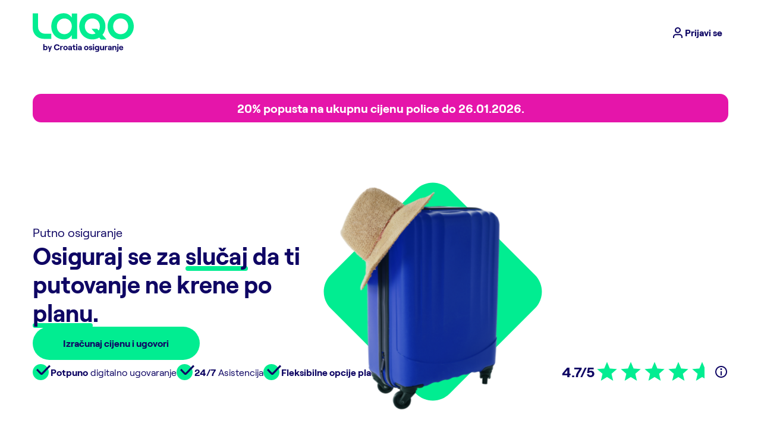

--- FILE ---
content_type: text/html
request_url: https://www.laqo.hr/putno-osiguranje/
body_size: 168497
content:
<!DOCTYPE html><html lang="hr" data-critters-container><head data-lmct="1">
    <meta charset="utf-8">
    <title>Putno osiguranje | LAQO Putno</title>
    <base href="/">
    <meta content="width=device-width, initial-scale=1" name="viewport">
    <meta content="Putno zdravstveno osiguranje jer na putu se mogu dogoditi i razne neprilike zbog kojih bi ti mogla zatrebati pomoć liječnika ili nastati drugi dodatni troškovi. Zato je tu putno osiguranje koje ti nudi široku paletu zaštite, a uključuje i bavljenje rekreativnim sportovima poput skijanja. Provjeri i osiguranje od otkaza putovanja. LAQO Putno ima 24/7 asistenciju i 5 dodatnih pokrića: Prtljaga i Dokumenti, Nesretni slučaj, Tehnička oprema, Privatna odgovornosti i Plan B osiguranje od otkazivanja putovanja." name="description">
    <meta content="summary" name="twitter:card">
    <meta content="Putno osiguranje | LAQO Putno" property="og:title">
    <meta content="Putno zdravstveno osiguranje jer na putu se mogu dogoditi i razne neprilike zbog kojih bi ti mogla zatrebati pomoć liječnika ili nastati drugi dodatni troškovi. Zato je tu putno osiguranje koje ti nudi široku paletu zaštite, a uključuje i bavljenje rekreativnim sportovima poput skijanja. Provjeri i osiguranje od otkaza putovanja. LAQO Putno ima 24/7 asistenciju i 5 dodatnih pokrića: Prtljaga i Dokumenti, Nesretni slučaj, Tehnička oprema, Privatna odgovornosti i Plan B osiguranje od otkazivanja putovanja." property="og:description">
    <meta content="https://media.laqo.hr/uploads/Laqo_putno_28012023_KV_01_1200x628_2b6437c2f4.jpg" property="og:image">
    <meta content="laqo.hr/putno-osiguranje" property="og:url">

    <link href="/favicon.ico" rel="icon">
    <link href="/favicon.svg" rel="icon" type="image/svg+xml">
    <link href="/apple-touch-icon.png" rel="apple-touch-icon">
    <!-- <link href="/site.webmanifest" rel="manifest" />-->
    <meta content="#02ED91" name="theme-color">
    <link href="//www.googletagmanager.com" rel="dns-prefetch">
    <link href="//maps.googleapis.com" rel="dns-prefetch">
    <link href="//unpkg.com" rel="dns-prefetch">
    <link href="//prijava.laqo.hr" id="kcPreconnect" rel="preconnect">

    <style>
      @font-face {
        font-family: 'Roobert';
        src: url('/assets/fonts/Roobert-Regular.eot');
        src:
          url('/assets/fonts/Roobert-Regular.eot?#iefix') format('embedded-opentype'),
          url('/assets/fonts/Roobert-Regular.woff') format('woff'),
          url('/assets/fonts/Roobert-Regular.woff2') format('woff2');
        font-weight: 400;
        font-style: normal;
        font-display: swap;
      }

      @font-face {
        font-family: 'Roobert';
        src: url('/assets/fonts/Roobert-Bold.eot');
        src:
          url('/assets/fonts/Roobert-Bold.eot?#iefix') format('embedded-opentype'),
          url('/assets/fonts/Roobert-Bold.woff') format('woff'),
          url('/assets/fonts/Roobert-Bold.woff2') format('woff2');
        font-weight: 700;
        font-style: normal;
        font-display: swap;
      }

      @font-face {
        font-family: 'Roobert';
        src: url('/assets/fonts/Roobert-RegularItalic.eot');
        src:
          url('/assets/fonts/Roobert-RegularItalic.eot?#iefix') format('embedded-opentype'),
          url('/assets/fonts/Roobert-RegularItalic.woff') format('woff'),
          url('/assets/fonts/Roobert-RegularItalic.woff2') format('woff2');
        font-weight: 400;
        font-style: italic;
        font-display: swap;
      }
    </style>
    <script>
      (function (w, d, s, l, i) {
        w[l] = w[l] || [];
        w[l].push({ 'gtm.start': new Date().getTime(), event: 'gtm.js' });
        var f = d.getElementsByTagName(s)[0],
          j = d.createElement(s),
          dl = l != 'dataLayer' ? '&l=' + l : '';
        j.async = true;
        j.src = 'https://www.googletagmanager.com/gtm.js?id=' + i + dl;
        f.parentNode.insertBefore(j, f);
      })(window, document, 'script', 'dataLayer', 'GTM-WLNW38T');
    </script>
    <meta name="google-site-verification" content="FU4WMvBVbPFMFou46iBb9Jwc1NyaiA-9Gospj29V4Vo">
    <meta name="google-site-verification" content="2oy72Ka8_OcrHyOkqVpiIi9EWnwOUxCyfDTyI_-pXx4">
  <style>@charset "UTF-8";.naslovnica-opinions-section{background-color:#fff}.naslovnica-opinions-section .wrapper{max-width:1200px;margin:0 auto;padding:0 16px}.naslovnica-opinions-section .title--Medium{text-align:center;margin-bottom:48px}.naslovnica-opinions-section .rating-section{display:flex;justify-content:space-between;align-items:flex-start;flex-wrap:wrap;gap:32px;margin-bottom:48px;padding:16px}@media (max-width: 768px){.naslovnica-opinions-section .rating-section{display:grid;justify-content:center}}.naslovnica-opinions-section .rating-section .rating-summary{display:flex;align-items:center;gap:12px}.naslovnica-opinions-section .rating-section .rating-summary .rating_totalScore{font-weight:700;font-size:24px;margin:0;color:#0f0664}.naslovnica-opinions-section .rating-section .rating-summary .rating-stars{display:flex;gap:6px}.naslovnica-opinions-section .rating-section .rating-bars{flex:1;max-width:270px}.naslovnica-opinions-section .rating-section .rating-bars .bar-row{display:flex;align-items:center;gap:12px;margin-bottom:12px;font-size:14px;color:#0f0664}.naslovnica-opinions-section .rating-section .rating-bars .bar-row .bar-wrapper{position:relative;flex:1;height:23px}.naslovnica-opinions-section .rating-section .rating-bars .bar-row .bar-wrapper .bar{position:absolute;top:0;left:0;height:100%}.naslovnica-opinions-section .rating-section .rating-bars .bar-row .bar-wrapper .bar--gray{background-color:#e5e5e9;width:100%;z-index:1}.naslovnica-opinions-section .rating-section .rating-bars .bar-row .bar-wrapper .bar--green{background-color:#01ed91;z-index:2}.naslovnica-opinions-section .comments-title{font-weight:400;font-size:24px;line-height:28px;margin-bottom:24px;color:#0f0664}.naslovnica-opinions-section .user-comments{display:flex;flex-wrap:wrap;gap:16px}.naslovnica-opinions-section .user-comments .comment{flex:1 1 calc(25% - 12px);border:1px solid #e5e5e9;border-radius:20px;padding:20px;display:flex;flex-direction:column;justify-content:space-between}@media (max-width: 768px){.naslovnica-opinions-section .user-comments .comment{min-width:290px}}.naslovnica-opinions-section .user-comments .comment p{padding-top:8px;font-size:14px;line-height:1.5;margin-bottom:12px;color:#0f0664}.naslovnica-opinions-section .user-comments .comment .comment-author{font-weight:700;font-size:13px;color:#0f0664}.faq-main{padding-top:82px;display:flex;align-items:flex-start}.faq-title-with-icon{width:45%;display:flex;align-items:flex-start;gap:12px}.faq-info{width:55%}.faq-info>div{margin-bottom:24px}.faq-info .faq-info-title{margin-bottom:8px}.faq-info .faq-info-title h5{font-weight:700;font-size:24px;line-height:36px;letter-spacing:0;color:#0f0664;margin:0}.faq-info .faq-info-description p{font-weight:400;font-size:20px;line-height:30px;letter-spacing:0;color:#0f0664;margin:0}.faq-find-out-more a{font-weight:400;font-size:20px;line-height:30px;letter-spacing:0;color:#0f0664;text-decoration:underline;text-decoration-style:solid}.faq-icon{width:40px;height:40px;flex-shrink:0}.faq-icon app-image{width:100%;height:100%;display:block}@media (min-width: 769px){.faq-title{padding-right:30px}}@media (max-width: 768px){.faq-main{flex-direction:column}.faq-title-with-icon,.faq-info{width:100%}.faq-info{padding-left:40px}.faq-icon{width:30px;height:30px}}.coverages{width:100%;background-color:#01ed91;padding:72px 0;box-sizing:border-box;display:flex;justify-content:center}@media (max-width: 768px){.coverages{padding:32px 12px}}.coverages-width{width:100%;max-width:1170px;box-sizing:border-box;display:flex;flex-direction:column;gap:50px}@media (max-width: 768px){.coverages-width{align-items:center;gap:30px}}.coverages-width p{font-weight:400;font-size:20px;line-height:30px;letter-spacing:0px;color:#0f0664}.coverages-main{display:flex;flex-wrap:wrap;gap:30px}.coverages-additional{display:flex;flex-wrap:wrap;gap:30px;justify-content:center}.coverage-title h2{margin-bottom:40px}@media (max-width: 768px){.coverage-title h2{margin-bottom:20px;margin-left:16px;margin-right:16px;text-align:center}}@media (max-width: 768px){.coverage-title{display:flex;flex-direction:column;align-items:center;justify-content:center}}.coverages-description{max-width:880px;margin:0 auto;padding:0 24px;text-align:center}h6{font-weight:400;font-size:20px;line-height:30px;letter-spacing:0px;color:#0f0664}h6{font-weight:400;font-size:20px;line-height:30px;letter-spacing:0px;color:#0f0664}.main-coverage{max-width:570px;width:100%;max-height:396px;padding:24px 32px 32px;display:flex;flex-direction:column;box-sizing:border-box;background-color:#fff;border-radius:20px}@media (max-width: 768px){.main-coverage{max-height:none;padding:16px}}.main-coverage .main-coverage-top{display:flex;width:100%;gap:5%}.main-coverage .mct-title{width:75%;color:#0f0664;display:flex;flex-direction:column;justify-content:center}.main-coverage .mct-image img{max-width:140px}@media (max-width: 768px){.main-coverage .mct-image img{max-width:80px}}.main-coverage .main-coverage-middle{font-weight:400;font-size:20px;line-height:30px;letter-spacing:0px;color:#0f0664;padding-bottom:20px}.main-coverage .main-coverage-bottom{display:flex;justify-content:flex-end;font-weight:700;font-size:16px;line-height:24px;letter-spacing:0px;color:#0f0664}.coverage-link{color:#0f0664}.act-image img{max-width:80px}app-main-coverage{display:flex}.pink-discount{display:flex;align-items:center}.pink-discount p{color:#fff;font-weight:700;line-height:24px;letter-spacing:0px;background-color:#f21cb5;border-radius:8px;padding:8px;font-size:16px}@media (max-width: 768px){.pink-discount p{font-size:14px}}.pink-discount.no-discount p{background-color:transparent}.main-div{padding-top:72px;display:flex;flex-direction:column;width:100%;height:586px;padding-bottom:48px;gap:135px;justify-content:center}.main-top{display:flex;gap:25%}.main-bottom{display:flex;justify-content:space-between;align-items:center}.offer-left{width:40%;display:flex;flex-direction:column;align-items:flex-start}@media (max-width: 768px){.offer-left{width:100%}}.right{width:35%;position:relative;display:flex;justify-content:center;align-items:center}.left-top{margin:auto 0;display:flex;flex-direction:column;gap:36px}.left-top a{width:60%}.left-top h6{color:#0f0664;font-weight:400;font-size:20px;line-height:30px}.left-bottom ul{display:flex;flex-wrap:wrap;gap:16px;padding:0;margin:0;list-style:none}.left-bottom ul li{display:flex;align-items:center;gap:8px}.left-bottom ul li span{font-size:16px;line-height:17px;color:#0f0664}.left-bottom ul li span strong{font-weight:700}.right-image{height:400px;width:400px;position:absolute;top:50%;left:50%;transform:translate(-50%,-50%)}@media (max-width: 768px){.right-image{height:200px;width:200px}}.right-rating{display:flex;flex-direction:row;align-items:center;align-self:flex-end}@media (max-width: 768px){.main-div{flex-direction:column;gap:48px;height:auto;padding-top:48px;padding-bottom:48px}.main-top{flex-direction:column-reverse;align-items:center;gap:24px}.right{order:1;width:100%;justify-content:center;display:flex}.right-image{position:static;transform:none;height:auto;width:auto;max-width:200px}.left-top{order:2;width:100%;align-items:center;text-align:center;display:flex;flex-direction:column;gap:16px}.left-top a{width:auto}.main-bottom{flex-direction:column;align-items:center;gap:24px}.left-bottom{order:3;width:100%}.left-bottom ul{justify-content:start}.right-rating{order:4;align-self:center;padding:0 20px}}.sales-offer-notification{display:flex;width:100%;height:48px;align-items:center;justify-content:center;background-color:#e515aa;border-radius:14px}.sales-offer-notification__text{font-weight:700;font-size:20px;line-height:30px;letter-spacing:0px;color:#fff}@media (max-width: 768px){.sales-offer-notification__text{font-size:16px;padding:10px;text-align:center;line-height:normal}}.wcwn-main{display:flex;align-items:flex-start;padding:36px 0 74px}@media (max-width: 768px){.wcwn-main{flex-direction:column}}@media (min-width: 769px){.wcwn-title{padding-right:30px}}.wcwn-title-with-icon{width:45%;display:flex;align-items:flex-start;gap:12px}@media (max-width: 768px){.wcwn-title-with-icon{width:100%;padding-bottom:14px}}.wcwn-dropdowns{width:55%}@media (max-width: 768px){.wcwn-dropdowns{width:100%;padding-left:40px}}.wcwn-dropdown{padding:30px;border:1px solid #e5e5e9;border-radius:20px;display:flex;flex-direction:column;gap:10px;margin-bottom:24px}@media (max-width: 768px){.wcwn-dropdown{padding:16px}}.wcwn-dropdown-header{display:flex;justify-content:space-between;align-items:center;cursor:pointer}.wcwn-dropdown-title h5{font-weight:700;font-size:20px;line-height:30px;color:#0f0664;margin:0}@media (max-width: 768px){.wcwn-dropdown-title h5{font-size:16px}}.wcwn-dropdown-icon img{width:30px;height:30px}.wcwn-dropdown-icon img{transition:transform .3s ease;transform:rotate(180deg)}.wcwn-additional-info{padding-left:32px;color:#0f0664}@media (max-width: 768px){.wcwn-additional-info{padding-left:0}}.wcwn-icon{width:40px;height:40px;flex-shrink:0}.wcwn-icon app-image{width:100%;height:100%;display:block}@media (max-width: 768px){.wcwn-icon{width:30px;height:30px}}:root{--bs-blue: #0d6efd;--bs-indigo: #6610f2;--bs-purple: #6f42c1;--bs-pink: #d63384;--bs-red: #dc3545;--bs-orange: #fd7e14;--bs-yellow: #ffc107;--bs-green: #198754;--bs-teal: #20c997;--bs-cyan: #0dcaf0;--bs-black: #000;--bs-white: #fff;--bs-gray: #6c757d;--bs-gray-dark: #343a40;--bs-gray-100: #f8f9fa;--bs-gray-200: #e9ecef;--bs-gray-300: #dee2e6;--bs-gray-400: #ced4da;--bs-gray-500: #adb5bd;--bs-gray-600: #6c757d;--bs-gray-700: #495057;--bs-gray-800: #343a40;--bs-gray-900: #212529;--bs-primary: #0d6efd;--bs-secondary: #6c757d;--bs-success: #198754;--bs-info: #0dcaf0;--bs-warning: #ffc107;--bs-danger: #dc3545;--bs-light: #f8f9fa;--bs-dark: #212529;--bs-primary-rgb: 13, 110, 253;--bs-secondary-rgb: 108, 117, 125;--bs-success-rgb: 25, 135, 84;--bs-info-rgb: 13, 202, 240;--bs-warning-rgb: 255, 193, 7;--bs-danger-rgb: 220, 53, 69;--bs-light-rgb: 248, 249, 250;--bs-dark-rgb: 33, 37, 41;--bs-primary-text-emphasis: #052c65;--bs-secondary-text-emphasis: #2b2f32;--bs-success-text-emphasis: #0a3622;--bs-info-text-emphasis: #055160;--bs-warning-text-emphasis: #664d03;--bs-danger-text-emphasis: #58151c;--bs-light-text-emphasis: #495057;--bs-dark-text-emphasis: #495057;--bs-primary-bg-subtle: #cfe2ff;--bs-secondary-bg-subtle: #e2e3e5;--bs-success-bg-subtle: #d1e7dd;--bs-info-bg-subtle: #cff4fc;--bs-warning-bg-subtle: #fff3cd;--bs-danger-bg-subtle: #f8d7da;--bs-light-bg-subtle: #fcfcfd;--bs-dark-bg-subtle: #ced4da;--bs-primary-border-subtle: #9ec5fe;--bs-secondary-border-subtle: #c4c8cb;--bs-success-border-subtle: #a3cfbb;--bs-info-border-subtle: #9eeaf9;--bs-warning-border-subtle: #ffe69c;--bs-danger-border-subtle: #f1aeb5;--bs-light-border-subtle: #e9ecef;--bs-dark-border-subtle: #adb5bd;--bs-white-rgb: 255, 255, 255;--bs-black-rgb: 0, 0, 0;--bs-font-sans-serif: "Roobert", sans-serif;--bs-font-monospace: SFMono-Regular, Menlo, Monaco, Consolas, "Liberation Mono", "Courier New", monospace;--bs-gradient: linear-gradient(180deg, rgba(255, 255, 255, .15), rgba(255, 255, 255, 0));--bs-body-font-family: "Roobert", sans-serif;--bs-body-font-size: 1rem;--bs-body-font-weight: 400;--bs-body-line-height: 1.5;--bs-body-color: #212529;--bs-body-color-rgb: 33, 37, 41;--bs-body-bg: #fff;--bs-body-bg-rgb: 255, 255, 255;--bs-emphasis-color: #000;--bs-emphasis-color-rgb: 0, 0, 0;--bs-secondary-color: rgba(33, 37, 41, .75);--bs-secondary-color-rgb: 33, 37, 41;--bs-secondary-bg: #e9ecef;--bs-secondary-bg-rgb: 233, 236, 239;--bs-tertiary-color: rgba(33, 37, 41, .5);--bs-tertiary-color-rgb: 33, 37, 41;--bs-tertiary-bg: #f8f9fa;--bs-tertiary-bg-rgb: 248, 249, 250;--bs-heading-color: inherit;--bs-link-color: #0d6efd;--bs-link-color-rgb: 13, 110, 253;--bs-link-decoration: underline;--bs-link-hover-color: #0a58ca;--bs-link-hover-color-rgb: 10, 88, 202;--bs-link-hover-decoration: none;--bs-code-color: #d63384;--bs-highlight-color: #212529;--bs-highlight-bg: #fff3cd;--bs-border-width: 1px;--bs-border-style: solid;--bs-border-color: #dee2e6;--bs-border-color-translucent: rgba(0, 0, 0, .175);--bs-border-radius: .375rem;--bs-border-radius-sm: .25rem;--bs-border-radius-lg: .5rem;--bs-border-radius-xl: 1rem;--bs-border-radius-xxl: 2rem;--bs-border-radius-2xl: var(--bs-border-radius-xxl);--bs-border-radius-pill: 50rem;--bs-box-shadow: 0 .5rem 1rem rgba(0, 0, 0, .15);--bs-box-shadow-sm: 0 .125rem .25rem rgba(0, 0, 0, .075);--bs-box-shadow-lg: 0 1rem 3rem rgba(0, 0, 0, .175);--bs-box-shadow-inset: inset 0 1px 2px rgba(0, 0, 0, .075);--bs-focus-ring-width: .25rem;--bs-focus-ring-opacity: .25;--bs-focus-ring-color: rgba(13, 110, 253, .25);--bs-form-valid-color: #198754;--bs-form-valid-border-color: #198754;--bs-form-invalid-color: #dc3545;--bs-form-invalid-border-color: #dc3545}*,*:before,*:after{box-sizing:border-box}@media (prefers-reduced-motion: no-preference){:root{scroll-behavior:smooth}}body{margin:0;font-family:var(--bs-body-font-family);font-size:var(--bs-body-font-size);font-weight:var(--bs-body-font-weight);line-height:var(--bs-body-line-height);color:var(--bs-body-color);text-align:var(--bs-body-text-align);background-color:var(--bs-body-bg);-webkit-text-size-adjust:100%;-webkit-tap-highlight-color:rgba(0,0,0,0)}h6,h5,h3,h2,h1{margin-top:0;margin-bottom:.5rem;font-weight:500;line-height:1.2;color:var(--bs-heading-color)}h1{font-size:calc(1.375rem + 1.5vw)}@media (min-width: 1200px){h1{font-size:2.5rem}}h2{font-size:calc(1.325rem + .9vw)}@media (min-width: 1200px){h2{font-size:2rem}}h3{font-size:calc(1.3rem + .6vw)}@media (min-width: 1200px){h3{font-size:1.75rem}}h5{font-size:1.25rem}h6{font-size:1rem}p{margin-top:0;margin-bottom:1rem}ul{padding-left:2rem}ul{margin-top:0;margin-bottom:1rem}strong{font-weight:bolder}a{color:rgba(var(--bs-link-color-rgb),var(--bs-link-opacity, 1));text-decoration:underline}a:hover{--bs-link-color-rgb: var(--bs-link-hover-color-rgb);text-decoration:none}img,svg{vertical-align:middle}label{display:inline-block}button{border-radius:0}button:focus:not(:focus-visible){outline:0}input,button{margin:0;font-family:inherit;font-size:inherit;line-height:inherit}button{text-transform:none}button,[type=button],[type=submit]{-webkit-appearance:button}button:not(:disabled),[type=button]:not(:disabled),[type=submit]:not(:disabled){cursor:pointer}iframe{border:0}:root{--bs-breakpoint-xs: 0;--bs-breakpoint-sm: 576px;--bs-breakpoint-md: 768px;--bs-breakpoint-lg: 992px;--bs-breakpoint-xl: 1200px;--bs-breakpoint-xxl: 1400px}.pt-5{padding-top:3rem!important}.text-center{text-align:center!important}@media (max-width: 767px){.page.barExists{padding-top:50px}}@media (max-width: 767px){.page.blueBoxVisible{padding-top:0}}@media (max-width: 767px){.page.blueBoxVisible .header__Outer{position:static}}@media (max-width: 767px){.page.blueBoxVisible .page__Wrapper{padding-top:40px!important}}.page__Wrapper{padding-top:130px;padding-bottom:30px}@media (max-width: 1024px){.page__Wrapper{padding-top:100px;padding-bottom:40px;overflow:hidden}}.underline,.underline>span{position:relative}.underline>span{z-index:1}.underline:after{content:"";position:absolute;left:0;right:0;bottom:-2px;height:8px;background-color:#01ed91;border-radius:4px}@media (max-width: 1024px){.underline:after{height:5px}}.richText h2{font-size:34px;font-weight:700;line-height:1.18;color:#0f0664}@media (max-width: 1024px){.richText h2{font-size:24px}}.richText h2:not(:last-child){margin-bottom:20px}.richText h2:not(:first-child){margin-top:60px}@media (max-width: 767px){.richText h2:not(:first-child){margin-top:40px}}.richText ul{margin:0;padding:0 0 0 20px}.richText ul:not(:last-child){margin-bottom:20px}.richText ul li{font-size:20px;line-height:1.5;color:#0f0664}@media (max-width: 1024px){.richText ul li{font-size:16px}}.richText ul{list-style:disc}.richText p{font-size:20px;line-height:1.5;color:#0f0664}.richText p:not(:last-child){margin-bottom:10px}@media (max-width: 1024px){.richText p{font-size:16px}}.richText--Arrowed{position:relative}.richText--Arrowed:after{content:"";background-image:url("./files/long-arrow-green-M3B4GBG6.png");background-size:100%;background-repeat:no-repeat;width:137px;height:84px;position:absolute;bottom:-90px;right:-50px}@media (max-width: 1024px){.richText--Arrowed:after{width:85px;height:52px;right:0;bottom:-70px}}@media (max-width: 767px){.richText--Arrowed:after{display:none}}.note{font-size:14px;line-height:1.43;color:#0f0664}body{height:100%;overflow:auto;margin:0;text-rendering:optimizeLegibility;-webkit-font-smoothing:antialiased;-moz-osx-font-smoothing:grayscale;font-family:Roobert,sans-serif}@media (max-width: 1024px){body{overflow-x:hidden}}h1,h2,h3,h5,h6,p{margin:0}svg{outline:0}.button{font-size:16px;font-weight:700;line-height:1.5;text-align:center;color:#0f0664;-webkit-transition:.3s;transition:.3s;padding:16px 40px;border-radius:28px;background-color:#01ed91;outline:none;border:none;text-decoration:none;display:inline-flex;justify-content:center;cursor:pointer}.button:hover{background-color:#0f0664;color:#fff;text-decoration:none}.title--Small{font-size:36px;font-weight:700;line-height:1.11;color:#0f0664}@media (max-width: 1024px){.title--Small{font-size:20px;line-height:1.2}}.wrapper{max-width:1210px}.wrapper{margin:0 auto;padding:0 20px}.backToTop{position:fixed;bottom:30px;right:30px;min-width:56px;width:56px;height:56px;display:flex;align-items:center;justify-content:center;background-color:#0f0664;box-shadow:0 0 8px #0000004d;-webkit-transition:.3s;transition:.3s;border-radius:50%;cursor:pointer;z-index:10;opacity:0;visibility:hidden;padding:0}@media (max-width: 767px){.backToTop{min-width:36px;width:36px;height:36px;bottom:15px;right:15px}}.backToTop:hover{background-color:#01ed91}.callbackForm:not(:first-child){margin-top:120px}@media (max-width: 1024px){.callbackForm:not(:first-child){margin-top:60px}}.callbackForm__Wrapper{display:flex;align-items:flex-start;background-color:#0f0664;border-radius:60px;padding:80px 100px}@media (max-width: 1024px){.callbackForm__Wrapper{padding:40px;border-radius:40px}}@media (max-width: 767px){.callbackForm__Wrapper{padding:40px 25px;border-radius:20px;display:block}}@media (max-width: 374px){.callbackForm__Wrapper{padding:40px 20px}}.callbackForm__Wrapper .richText{width:100%;margin-right:100px}@media (max-width: 1024px){.callbackForm__Wrapper .richText{margin-right:40px}}@media (max-width: 767px){.callbackForm__Wrapper .richText{margin-right:0;margin-bottom:30px;text-align:center}}.callbackForm__Wrapper .richText h2,.callbackForm__Wrapper .richText p{color:#fff}.callbackForm__Wrapper form{min-width:370px;width:370px}@media (max-width: 1024px){.callbackForm__Wrapper form{min-width:300px;width:370px}}@media (max-width: 767px){.callbackForm__Wrapper form{min-width:auto;width:100%}}.callbackForm__CenteredText{margin-top:20px}.callbackForm__CenteredText .note{color:#fff;text-align:center}.callbackForm__CenteredText .note a{color:#fff;-webkit-transition:.3s;transition:.3s}.callbackForm__CenteredText .note a:hover{color:#01ed91}.callbackForm__Button{margin-top:20px;text-align:center}.callbackForm__Button .button{overflow-anchor:none}.callbackForm__Button .button:hover{background-color:#fff;color:#0f0664}@-webkit-keyframes slide{0%{transform:translate(-100%)}to{transform:translate(0)}}.footer{padding:30px 0}@media (max-width: 1024px){.footer{padding-bottom:40px}}@media (max-width: 767px){.footer{padding-bottom:60px}}.footer__Wrapper{display:flex;justify-content:space-between}@media (max-width: 1024px){.footer__Wrapper{flex-direction:column}}@media (max-width: 1024px){.footer__Logo{display:flex;margin-bottom:40px;justify-content:center}}.footer__Navigation{display:flex}@media (max-width: 1024px){.footer__Navigation{justify-content:center}}@media (max-width: 767px){.footer__Navigation{flex-direction:column;align-items:center}}.footer__NavigationColumn{min-width:170px;width:170px;padding-right:20px}@media (max-width: 1024px){.footer__NavigationColumn{padding-right:0;display:flex;flex-direction:column;align-items:center}}@media (max-width: 1024px){.footer__NavigationColumn:not(:last-of-type){margin-right:30px}}@media (max-width: 767px){.footer__NavigationColumn:not(:last-of-type){margin-right:0;margin-bottom:40px}}.footer__NavigationColumn ul{list-style:none;margin:0;padding:0}@media (max-width: 1024px){.footer__NavigationColumn ul li{text-align:center}}.footer__NavigationColumn ul li:not(:last-of-type){margin-bottom:5px}.footer__NavigationColumn ul li a{font-size:16px;line-height:1.5;color:#0f0664;text-decoration:none;-webkit-transition:.3s;transition:.3s}.footer__NavigationColumn ul li a:hover{color:#01ed91}@media (max-width: 1024px){.footer__Social{margin-top:50px}}@media (max-width: 767px){.footer__Social{margin-top:40px}}@media (max-width: 1024px){.footer__SocialIcons{display:flex;justify-content:center;margin-top:20px}}.footer_subtitle{color:#0f0664;font-weight:600;font-size:18px}@media (min-width: 769px){.footer_subtitle{padding-bottom:6px}}.footer__SocialIcons a:not(:last-of-type){margin-right:15px}.footer__SocialIcons a:hover img{opacity:.7}.footer__SocialIcons a img{width:46px;min-width:46px;height:46px;-webkit-transition:.3s;transition:.3s}@media (max-width: 374px){.footer__SocialIcons a img{width:35px;min-width:35px;height:35px}}.footer__Bottom{display:flex;justify-content:flex-end;margin-top:100px}@media (max-width: 1024px){.footer__Bottom{margin-top:50px;justify-content:center}}@media (max-width: 767px){.footer__Bottom{margin-top:40px}}.footer__BottomLinks{display:flex}@media (max-width: 767px){.footer__BottomLinks{flex-direction:column;align-items:center}}.footer__BottomLinks a{font-size:14px;line-height:1.43;color:#0f0664;text-decoration:none;-webkit-transition:.3s;transition:.3s}@media (max-width: 767px){.footer__BottomLinks a{font-size:13px}}.footer__BottomLinks a:hover{color:#01ed91}.footer__BottomLinks:not(:last-of-type){margin-right:20px}@media (max-width: 767px){.footer__BottomLinks:not(:last-of-type){margin-right:0;margin-bottom:15px}}@media (max-width: 480px){.footer__BottomLinks a:not(:last-child){margin-right:0;margin-bottom:15px}}@media (max-width: 480px){.footer__BottomLinks a{display:block;text-align:center}}@media (max-width: 767px){.header__Outer{position:fixed;top:0;left:0;right:0;z-index:12}}.header{position:relative;z-index:11;background-color:#fff}@media (min-width: 768px){.header{padding:22px 0}}@media (max-width: 767px){.header{-webkit-transition:.3s;transition:.3s}}.header__Wrapper{display:flex;justify-content:space-between}.header__Logo{width:170px}@media (max-width: 1024px){.header__Logo{width:120px}}@media (max-width: 767px){.header__Logo{z-index:2;width:105px}}.header__Logo svg{width:100%;display:block}.header__Logo .fill{fill:#0f0664}.header__Navigation{display:flex;align-items:center}.header__Navigation .header__User{order:1}.header__Navigation .header__NavigationMenu{order:2}.header__Navigation app-mainbar-nav{order:3}@media (min-width: 768px){.header__Navigation .header__NavigationMenu{order:1}.header__Navigation app-mainbar-nav{order:2}.header__Navigation .header__User{order:3}}.header__User a.login-link:hover{color:#01ed91!important}@media (max-width: 767px){.login-link-desktop-only{display:none!important}}@media (max-width: 767px){.header__Navigation{justify-content:space-between;position:relative}}.header__NavigationMenu{display:none;cursor:pointer}@media (max-width: 767px){.header__NavigationMenu{display:flex}}.header__NavigationMenu:hover .fill{fill:#01ed91}.header__NavigationMenu .fill{-webkit-transition:.3s;transition:.3s}.header__User{margin-left:30px;display:flex;align-items:center}@media (max-width: 1024px){.header__User{margin-left:20px}}@media (max-width: 767px){.header__User{margin-left:0}}.header__User:hover .fill{fill:#01ed91}.header__User a:not(.button){font-size:16px;font-weight:700;line-height:1.5;color:#0f0664;text-decoration:none;position:relative;z-index:2;-webkit-transition:.3s}.header__User a:not(.button):hover{color:#01ed91}@media (max-width: 374px){.header__User a.header__UserName{font-size:12px}}.header__User a.header__UserName:hover{color:#01ed91}.header__User a.header__UserIcon{display:none;align-items:center;justify-content:center}.header__User a.header__UserIcon .fill{-webkit-transition:.3s;transition:.3s}.mobileApp{margin-top:140px}@media (max-width: 1024px){.mobileApp{margin-top:100px}}@media (max-width: 767px){.mobileApp{margin-top:60px}}.mobileApp__Wrapper{background-color:#01ed91;border-radius:80px;display:flex;align-items:center;padding-left:150px;padding-right:100px}@media (max-width: 1024px){.mobileApp__Wrapper{padding-left:50px;padding-right:50px}}@media (max-width: 767px){.mobileApp__Wrapper{flex-direction:column-reverse;padding:30px 30px 0;position:relative;border-radius:30px}}@media (max-width: 374px){.mobileApp__Wrapper{padding:20px 20px 0}}.mobileApp__Image{min-width:400px;width:400px;margin-top:-60px;margin-right:50px}@media (max-width: 1024px){.mobileApp__Image{min-width:300px;width:300px}}@media (max-width: 767px){.mobileApp__Image{min-width:220px;width:220px;margin-top:0;margin-right:0}}@media (max-width: 480px){.mobileApp__Image{align-self:flex-end}}@media (max-width: 375px){.mobileApp__Image{min-width:200px;width:200px}}.mobileApp__Image img{width:100%;display:block}.mobileApp__Content{width:100%}.mobileApp__Content .title--Small{margin-bottom:25px}@media (max-width: 1024px){.mobileApp__Content .title--Small{margin-bottom:20px}}@media (max-width: 767px){.mobileApp__Content .title--Small{text-align:center}}@media (max-width: 767px){.mobileApp__Text{margin-bottom:25px}}.mobileApp__Buttons{display:flex;align-items:center;margin-top:30px}@media (max-width: 767px){.mobileApp__Buttons{position:absolute;bottom:30px;left:0;right:0;z-index:2;justify-content:center}}@media (max-width: 374px){.mobileApp__Buttons{bottom:20px}}.mobileApp__Buttons a:not(:last-of-type){margin-right:10px}@media (max-width: 767px){.mobileApp__Buttons a:not(:last-of-type){margin-right:5px}}.mobileApp__Buttons a img{max-height:40px}@media (max-width: 375px){.mobileApp__Buttons a img{max-height:30px}}.notification{border-radius:8px;box-shadow:0 0 8px #0000004d;position:fixed;bottom:30px;right:30px;z-index:11;padding:20px;min-width:355px;width:355px;display:flex;align-items:center;opacity:0;visibility:hidden;-webkit-transition:.3s;transition:.3s}@media (max-width: 480px){.notification{min-width:auto;width:auto;left:30px}}@media (max-width: 375px){.notification{left:20px;bottom:20px;right:20px}}.notification__Close{position:absolute;top:10px;right:10px;cursor:pointer}.notification__Icon,.notification__Text{padding-right:20px}.form__Label{position:relative;z-index:1000;display:flex;font-size:16px;line-height:20px;align-items:flex-start;justify-content:space-between;color:#96969d;pointer-events:none}.form__Label:empty{display:none}.formField__Wrapper:after,.formField__Wrapper:before{position:absolute;content:"";inset:-1px;opacity:0;pointer-events:none;border-radius:8px;-webkit-transition:opacity .3s;transition:opacity .3s}.formField__Wrapper:before{box-shadow:0 0 8px #0003}.formField__Wrapper:after{border:2px solid #1a00ff}.formField__Wrapper:hover:before{opacity:1}.form__Field .form__Label{position:absolute;top:50%;left:16px;right:16px;-webkit-transform-origin:0 50%;transform-origin:0 50%;backface-visibility:hidden;transition:transform .2s,color .2s,-webkit-transform .2s;transform:translateY(-50%) translateZ(0)}.form-group+.form-group{margin-top:10px}*{box-sizing:border-box}.textField__Wrapper{position:relative;display:flex;width:100%;align-items:center;background-color:#fff;border:1px solid #e5e5e9;-webkit-transition:border-color .2s;transition:border-color .2s;border-radius:8px}.textField__Wrapper input{border:0;outline:0;width:100%;padding:30px 16px 12px;font-size:16px;color:#0f0664;line-height:1;border-radius:8px;-webkit-appearance:none;-moz-appearance:none;appearance:none}.textField__Wrapper ::-ms-clear{display:none}.textField__Wrapper ::-webkit-input-placeholder{color:#d3d3d8}.textField__Wrapper ::-moz-placeholder{color:#d3d3d8}.textField__Wrapper :-ms-input-placeholder{color:#d3d3d8}.textField__Wrapper ::-ms-input-placeholder{color:#d3d3d8}.textField__Wrapper ::placeholder{color:#d3d3d8}.textField__Wrapper ::-webkit-inner-spin-button,.textField__Wrapper ::-webkit-outer-spin-button{-webkit-appearance:none;appearance:none}.textField{position:relative;z-index:1}@-webkit-keyframes blink{0%{transform:scale(1)}20%{transform:scale(1.2)}to{transform:scale(1)}}@-webkit-keyframes shake-that-ppg{0%{transform:rotate(0)}1%{transform:rotate(-20deg)}3%{transform:rotate(20deg)}5%{transform:rotate(-20deg)}7%{transform:rotate(20deg)}9%{transform:rotate(-20deg)}11%{transform:rotate(20deg)}13%{transform:rotate(-20deg)}15%{transform:rotate(20deg)}17%{transform:rotate(-20deg)}18%{transform:rotate(0)}to{transform:rotate(0)}}@-webkit-keyframes light-that-ppg{0%{opacity:0}10%{opacity:1}20%{opacity:1}30%{opacity:0}to{opacity:0}}.footer__BottomLinks button{cursor:pointer;font-size:14px;line-height:1.43;color:#0f0664;text-decoration:none;transition:.3s;border:none;background:none}.footerLinks{padding:15px}@media (min-width: 1200px){h2{font-size:48px}}h5{font-size:24px}.rating_mainOffer{font-weight:700;font-size:24px;margin:0;color:#0f0664}.info-icon-wrapper{position:relative;display:flex;align-items:center;justify-content:center}.info-icon-wrapper img{cursor:pointer;display:block}body{font-family:Roobert,sans-serif}h1,h2,h3,h5,h6{font-weight:700}.mobileApp__Image img{width:100%;height:auto}.mobileApp__Buttons a img{width:auto}a{text-decoration:none}.qbLoader{-webkit-backdrop-filter:blur(2px);backdrop-filter:blur(2px);background-color:#0f0664e6;position:fixed;inset:0;z-index:1100;display:flex;flex-direction:column;align-items:center;justify-content:center;padding:40px;opacity:0;visibility:hidden;transition:.3s}.qbLoader__Image svg{animation:rotating 2s linear infinite}@keyframes rotating{0%{transform:rotate(0)}to{transform:rotate(360deg)}}button.backToTop{border:none}app-call-back-form{display:block}app-call-back-form:not(:first-child){margin-top:60px;margin-bottom:60px}@media (max-width: 1024px){app-call-back-form:not(:first-child){margin-top:30px;margin-bottom:30px}}.header__User a.header__UserIcon{display:flex}app-input{display:block}app-input.form-group{margin-bottom:0}h1,h2{font-weight:700;color:#0f0664}input:-webkit-autofill,input:-webkit-autofill:hover,input:-webkit-autofill:focus{-webkit-box-shadow:0 0 0 1000px #ffffff inset!important}.notification{transition:none}img{max-width:100%;height:auto}.footer__SocialIcons a{display:inline-block}.header__User{padding-right:10px}.header__User a:not(.button){font-size:16px;font-weight:700;line-height:1.5;color:#01ed91;text-decoration:none;transition:.3s;position:relative;z-index:2}.header__User a:not(.button):hover{color:#0f0664}.header__User a.header__UserName{display:none;color:#0f0664}.header__User a.header__UserIcon{display:flex;align-items:center;justify-content:center}@media (max-width: 767px){.header__User a:not(.header__UserName){display:none}}@media (max-width: 767px){.header__User a.header__UserName{display:block}}@media (max-width: 767px){.header__User a.header__UserIcon{display:flex}}@media (max-width: 1200px){.header__Wrapper{flex-direction:column}.header__Wrapper .header__Logo{padding-bottom:20px}}@media (max-width: 767px){.header__Wrapper{flex-direction:row}.header__Wrapper .header__Logo{padding-bottom:0}}#forma-zelim-kontaktiranje:target:before{content:"";display:block;height:180px;margin:-180px 0 0}body a:focus,body button:focus{outline:0}@media only screen and (min-width: 767px){.putno__strong{display:inline-block}}@media only screen and (max-width: 767px){.putno__appCallBackForm:not(:first-child){margin-top:0}}.header__User a{white-space:nowrap}.title--Medium{font-size:48px;font-weight:700;line-height:1.11;color:#0f0664}@media (min-width: 768px){.subheadline{font-size:48px;font-weight:700;line-height:1.11;color:#0f0664}}@media only screen and (max-width: 767px){.title--Medium{font-size:26px}}@media (max-width: 767px){.additional-coverage{max-width:100%}}.additional-coverage{height:100%;max-width:370px;width:100%;display:flex;flex-direction:column;box-sizing:border-box;background-color:#fff;border-radius:8px;padding:16px 24px 24px}@media (max-width: 768px){.additional-coverage{padding:16px}}.additional-coverage .additional-coverage-top{display:flex;flex-direction:column;align-items:flex-start;padding-bottom:8px}.additional-coverage .additional-coverage-top .act-title h3{font-weight:700;letter-spacing:0px;color:#0f0664;margin:0}@media (max-width: 768px){.additional-coverage .additional-coverage-top{flex-direction:row-reverse;align-items:center;justify-content:space-between;gap:12px}}.additional-coverage .additional-coverage-middle{padding-bottom:24px}.additional-coverage .additional-coverage-middle p{font-weight:400;font-size:20px;line-height:30px;letter-spacing:0px;color:#0f0664;margin:0}.additional-coverage .additional-coverage-bottom{display:flex;justify-content:space-between;align-items:center;margin-top:auto}.additional-coverage .additional-coverage-bottom .coverage-price,.additional-coverage .additional-coverage-bottom .coverage-info{font-weight:700;font-size:16px;line-height:24px;letter-spacing:0px;color:#0f0664}
</style><link rel="stylesheet" href="styles-CEUSTGKJ.css" media="print" onload="this.media='all'"><noscript><link rel="stylesheet" href="styles-CEUSTGKJ.css"></noscript><style ng-app-id="ng">.naslovnica-opinions-section .rating-bars .stars img[src*="star-green.svg"]{filter:brightness(0) saturate(100%) invert(10%) sepia(90%) saturate(1450%) hue-rotate(210deg) brightness(90%) contrast(100%)}  .naslovnica-opinions-section .rating-bars .stars img[src*="star-grey.svg"]{filter:brightness(0) saturate(100%) invert(89%) sepia(2%) saturate(6%) hue-rotate(318deg) brightness(97%) contrast(91%)}</style><style ng-app-id="ng">button.CTA_leadForm[disabled]{background-color:#01ed91!important;color:inherit!important;opacity:1!important;pointer-events:none;cursor:default}</style><link rel="canonical" href="https://www.laqo.hr/putno-osiguranje/"></head>
  <body><!--nghm-->
    <app-root _nghost-ng-c308977199 ng-version="18.2.8" ngh="18" ng-server-context="ssg"><main _ngcontent-ng-c308977199 id="main" class="page barExists blueBoxVisible"><div _ngcontent-ng-c308977199 class="header__Outer"><app-header _ngcontent-ng-c308977199 _nghost-ng-c3682252576 ngh="2"><app-top-bar _ngcontent-ng-c3682252576 _nghost-ng-c1615087717 ngh="0"><!----></app-top-bar><header _ngcontent-ng-c3682252576 class="header"><div _ngcontent-ng-c3682252576 class="wrapper"><div _ngcontent-ng-c3682252576 class="header__Wrapper"><div _ngcontent-ng-c3682252576 class="header__Logo"><a _ngcontent-ng-c3682252576 href="/" aria-label="Logo" title="LAQO | Prvo 100% digitalno osiguranje u Hrvatskoj"><svg _ngcontent-ng-c3682252576="" xmlns="http://www.w3.org/2000/svg" width="173" height="66" viewBox="0 0 104 40" role="img" focusable="false" tabindex="-1"><g _ngcontent-ng-c3682252576="" fill="none" fill-rule="evenodd"><path _ngcontent-ng-c3682252576="" fill="#FFF" fill-rule="nonzero" d="M13.219 38.05c1.276 0 2.038-.873 2.038-2.205 0-1.333-.762-2.207-2.021-2.207-.54 0-.96.204-1.2.518v-2.308h-1.19v6.135h1.19v-.467c.24.331.686.535 1.183.535zm-.189-1.018c-.642 0-1.062-.475-1.062-1.187 0-.722.42-1.197 1.062-1.197.626 0 1.054.475 1.054 1.197 0 .712-.428 1.187-1.054 1.187zm4.565 2.682l.608-1.748 1.568-4.26h-1.225l-.9 2.758-.907-2.758h-1.216l1.567 4.243-.634 1.765h1.14zm7.332-1.663c1.533 0 2.638-.857 2.749-2.13h-1.285c-.102.61-.693 1.027-1.464 1.027-.968 0-1.713-.662-1.713-1.935 0-1.273.745-1.943 1.713-1.943.753 0 1.344.416 1.43 1.035h1.345c-.163-1.281-1.268-2.13-2.775-2.13-1.602 0-3.006 1.036-3.006 3.038s1.378 3.038 3.006 3.038zm4.625-.068v-2.08c0-.729.265-1.212.856-1.212h.711v-.985h-.488c-.523 0-.848.179-1.08.713v-.713h-1.198v4.277h1.199zm4.18.068c1.327 0 2.277-.934 2.277-2.206 0-1.273-.95-2.207-2.278-2.207-1.327 0-2.278.934-2.278 2.207 0 1.272.95 2.206 2.278 2.206zm0-1.019c-.643 0-1.08-.483-1.08-1.187 0-.713.437-1.197 1.08-1.197.642 0 1.078.484 1.078 1.197 0 .704-.436 1.187-1.079 1.187zm4.205 1.019c.59 0 1.07-.263 1.216-.662v.594h1.182v-2.75c0-.967-.797-1.595-1.885-1.595-1.181 0-1.884.688-1.935 1.545h1.062c.017-.357.282-.68.805-.68.488 0 .77.247.77.603 0 .179-.11.314-.325.314H38.1c-.942 0-1.576.51-1.576 1.35 0 .73.574 1.28 1.414 1.28zm.3-.857c-.335 0-.575-.196-.575-.476 0-.33.257-.551.617-.551h.874v.06c0 .542-.334.967-.917.967zm5.815.789v-.993h-.548c-.386 0-.608-.195-.608-.61v-1.69h1.156v-.984h-1.156v-1.264h-1.191v1.264h-.83v.985h.83v1.739c0 .993.642 1.553 1.636 1.553h.71zm1.875-4.888v-1.247H44.66v1.247h1.267zm-.034 4.888v-4.277h-1.199v4.277h1.2zm2.15.068c.59 0 1.07-.263 1.216-.662v.594h1.182v-2.75c0-.967-.796-1.595-1.884-1.595-1.182 0-1.884.688-1.936 1.545h1.062c.017-.357.283-.68.805-.68.488 0 .771.247.771.603 0 .179-.111.314-.325.314h-.728c-.942 0-1.576.51-1.576 1.35 0 .73.574 1.28 1.413 1.28zm.3-.857c-.334 0-.574-.196-.574-.476 0-.33.257-.551.616-.551h.874v.06c0 .542-.334.967-.916.967zm6.774.857c1.328 0 2.279-.934 2.279-2.206 0-1.273-.951-2.207-2.279-2.207-1.327 0-2.278.934-2.278 2.207 0 1.272.95 2.206 2.278 2.206zm0-1.019c-.642 0-1.079-.483-1.079-1.187 0-.713.437-1.197 1.08-1.197.642 0 1.079.484 1.079 1.197 0 .704-.437 1.187-1.08 1.187zm4.505 1.019c1.011 0 1.68-.535 1.68-1.35 0-1.934-2.365-.941-2.365-1.815 0-.272.231-.416.565-.416.326 0 .66.195.711.56h1.037c-.043-.84-.745-1.392-1.782-1.392-.882 0-1.541.535-1.541 1.29 0 1.799 2.32.942 2.32 1.816 0 .238-.256.416-.625.416-.445 0-.745-.238-.788-.62h-1.027c.042.925.762 1.51 1.815 1.51zm3.58-4.956v-1.247h-1.267v1.247h1.267zm-.034 4.888v-4.277H61.97v4.277h1.2zm3.503 1.73c.977 0 1.627-.585 1.627-1.476v-4.53H67.1v.424c-.24-.297-.668-.493-1.19-.493-1.26 0-2.021.874-2.021 2.207 0 1.332.762 2.206 2.038 2.206.505 0 .96-.187 1.182-.501v.56c0 .399-.266.679-.625.679h-1.987v.925h2.175zm-.557-2.68c-.633 0-1.053-.467-1.053-1.188 0-.722.42-1.197 1.053-1.197.643 0 1.062.475 1.062 1.197 0 .72-.42 1.187-1.062 1.187zm4.737 1.018c.59 0 1.07-.255 1.31-.662v.594h1.2v-4.277h-1.2v2.342c0 .543-.368.95-.89.95-.489 0-.831-.373-.831-.89v-2.402h-1.19v2.665c0 .975.633 1.68 1.6 1.68zm4.582-.068v-2.08c0-.729.265-1.212.856-1.212H77v-.985h-.488c-.522 0-.848.179-1.08.713v-.713h-1.198v4.277h1.199zm3.4.068c.591 0 1.07-.263 1.216-.662v.594h1.182v-2.75c0-.967-.796-1.595-1.884-1.595-1.182 0-1.884.688-1.936 1.545h1.062c.017-.357.283-.68.805-.68.489 0 .771.247.771.603 0 .179-.111.314-.325.314h-.728c-.942 0-1.576.51-1.576 1.35 0 .73.574 1.28 1.413 1.28zm.3-.857c-.334 0-.574-.196-.574-.476 0-.33.257-.551.617-.551h.873v.06c0 .542-.334.967-.916.967zm4.11.789V35.64c0-.552.37-.95.892-.95.496 0 .83.373.83.89v2.402h1.2v-2.665c0-.984-.634-1.68-1.61-1.68-.592 0-1.071.247-1.311.662v-.594h-1.2v4.277h1.2zm5.037-4.888v-1.247h-1.268v1.247h1.268zm-1.567 6.619c.976 0 1.516-.543 1.516-1.434v-4.574h-1.191v4.446c0 .4-.154.637-.522.637h-.283v.925h.48zm4.385-1.663c1.062 0 1.884-.594 2.055-1.52h-1.165c-.094.366-.41.552-.89.552-.6 0-.985-.373-1.07-.975h3.1c.008-.094.017-.221.017-.382 0-.976-.608-2.088-2.133-2.088-1.465 0-2.133 1.112-2.133 2.198 0 1.078.754 2.215 2.219 2.215zm.856-2.69h-1.91c.103-.594.428-.857.968-.857.574 0 .908.382.942.857z" class="fill"/><path _ngcontent-ng-c3682252576="" fill="#02ED91" d="M61.366 0c7.69 0 13.496 5.8 13.496 13.471 0 3.406-1.13 6.4-3.053 8.72l4.178 4.882h-5.75l-1.746-2.039c-2.035 1.235-4.486 1.909-7.125 1.909-7.69 0-13.458-5.8-13.458-13.472C47.908 5.801 53.676 0 61.366 0zm29.138 0C98.194 0 104 5.8 104 13.471s-5.806 13.472-13.496 13.472-13.459-5.8-13.459-13.472C77.045 5.801 82.813 0 90.504 0zM32.017 0c3.627 0 6.4 1.687 8.19 4.442V.317h5.556v26.125h-5.556V22.5c-1.79 2.755-4.563 4.443-8.19 4.443-7.69 0-12.873-5.8-12.873-13.472C19.144 5.801 24.327 0 32.017 0zM5.58.168v14.069c0 3.762 3.073 6.811 6.863 6.811h6.61v5.314h-7.617C4.666 26.362 0 21.28 0 15.012V.168h5.58zm55.787 5.22c-4.41 0-7.728 3.48-7.728 8.083s3.318 8.083 7.728 8.083c1.207 0 2.338-.262 3.318-.748l-4.126-4.726 5.83.018 1.538 1.789c.754-1.235 1.169-2.77 1.169-4.416 0-4.602-3.318-8.082-7.729-8.082zm29.138 0c-4.41 0-7.728 3.48-7.728 8.083s3.317 8.083 7.728 8.083c4.41 0 7.728-3.48 7.728-8.083 0-4.602-3.317-8.083-7.728-8.083zm-57.902 0c-4.41 0-7.728 3.48-7.728 8.083s3.318 8.083 7.728 8.083c4.241 0 7.37-3.317 7.605-7.664v-1.05c-.235-4.332-3.364-7.45-7.605-7.45z"/></g></svg></a></div><nav _ngcontent-ng-c3682252576 class="header__Navigation"><div _ngcontent-ng-c3682252576 class="header__User"><a _ngcontent-ng-c3682252576 rel="noopener" href="#" id="Prijavi se" title="Prijavi se" class="header__UserIcon CTA_prijava"><svg _ngcontent-ng-c3682252576="" xmlns="http://www.w3.org/2000/svg" width="24" height="24" viewBox="0 0 24 24" role="img" focusable="false" tabindex="-1"><g _ngcontent-ng-c3682252576="" fill="none" fill-rule="evenodd"><path _ngcontent-ng-c3682252576="" d="M0 0h24v24H0z"/><path _ngcontent-ng-c3682252576="" fill="#0F0664" fill-rule="nonzero" d="M15 14.188c2.689 0 4.882 2.065 4.995 4.655l.005.21V21h-2v-1.946c0-1.555-1.249-2.826-2.824-2.915L15 16.134H9c-1.598 0-2.904 1.216-2.995 2.748L6 19.054V21H4v-1.946c0-2.617 2.122-4.75 4.783-4.861L9 14.188h6zM12 3c2.761 0 5 2.179 5 4.866s-2.239 4.865-5 4.865-5-2.178-5-4.865C7 5.179 9.239 3 12 3zm0 1.946c-1.657 0-3 1.307-3 2.92 0 1.612 1.343 2.92 3 2.92s3-1.308 3-2.92c0-1.613-1.343-2.92-3-2.92z" class="fill"/></g></svg></a><a _ngcontent-ng-c3682252576 rel="noopener" href="#" id="Prijavi se" title="Prijavi se" class="header__UserIcon header__UserName CTA_prijava login-link login-link-desktop-only"> Prijavi se </a><!----><!----></div><div _ngcontent-ng-c3682252576 class="header__NavigationMenu"><!----><svg _ngcontent-ng-c3682252576="" xmlns="http://www.w3.org/2000/svg" width="24" height="24" viewBox="0 0 24 24" role="img"><g _ngcontent-ng-c3682252576="" fill="none" fill-rule="evenodd"><path _ngcontent-ng-c3682252576="" d="M0 0h24v24H0z"/><path _ngcontent-ng-c3682252576="" fill="#0F0664" fill-rule="nonzero" d="M19 16v2H5v-2h14zm0-5v2H5v-2h14zm0-5v2H5V6h14z" class="fill"/></g></svg><!----></div><app-mainbar-nav _ngcontent-ng-c3682252576 _nghost-ng-c3030193681 ngh="1"><!----></app-mainbar-nav></nav></div></div></header></app-header></div><router-outlet _ngcontent-ng-c308977199></router-outlet><app-putno-osiguranje _nghost-ng-c3951437245 ngh="15"><div _ngcontent-ng-c3951437245 class="page__Wrapper travelInsurance__Wrapper pt-5"><app-sales-offer-notification _ngcontent-ng-c3951437245 ngh="3"><div class="wrapper"><div class="sales-offer-notification"><div class="sales-offer-notification__text">20% popusta na ukupnu cijenu police do 26.01.2026.</div><!----><!----></div></div></app-sales-offer-notification><!----><app-main-insurance-offer _ngcontent-ng-c3951437245 ngh="5"><div class="wrapper"><div class="main-div"><div class="main-top"><div class="offer-left"><div class="left-top"><!----><h6>Putno osiguranje</h6><h1>Osiguraj se za <span class="underline"><span>slučaj</span></span> da ti putovanje ne krene po <span class="underline"><span>planu</span></span>.</h1><a class="button SliderBanner-travel" href="https://kupi.laqo.hr/putno/putovanje"> Izračunaj cijenu i ugovori </a><!----></div></div><div class="right"><div class="right-image"><app-image _nghost-ng-c240084355 ngh="4"><picture _ngcontent-ng-c240084355 class="laqo-image"><!----><img _ngcontent-ng-c240084355 src="https://media.laqo.hr/uploads/putno_1_c_bf47aeaed4.svg" alt height="400" width="400" loading="lazy" decoding="async" fetchpriority="auto"></picture><!----></app-image><!----></div></div></div><div class="main-bottom"><div class="left-bottom"><ul><li><img src="/assets/images/icons/check-benefiti.svg" alt loading="lazy" decoding="async"><span><strong class="putno__strong">Potpuno</strong> digitalno ugovaranje</span></li><li><img src="/assets/images/icons/check-benefiti.svg" alt loading="lazy" decoding="async"><span><strong class="putno__strong">24/7</strong> Asistencija</span></li><li><img src="/assets/images/icons/check-benefiti.svg" alt loading="lazy" decoding="async"><span><strong class="putno__strong">Fleksibilne opcije plaćanja</strong></span></li><!----></ul></div><div class="right-rating"><p class="rating_mainOffer">4.7/5</p><img src="/assets/images/star-green.svg" width="40" height="40"><img src="/assets/images/star-green.svg" width="40" height="40"><img src="/assets/images/star-green.svg" width="40" height="40"><img src="/assets/images/star-green.svg" width="40" height="40"><img src="/assets/images/star-green.svg" width="40" height="40" style="clip-path: inset(0 40% 0 0);"><div class="info-icon-wrapper"><img src="/assets/images/icons/info.svg" width="24" height="24" alt="Info"></div></div></div><!----></div></div></app-main-insurance-offer><!----><app-insurance-coverages _ngcontent-ng-c3951437245 ngh="8"><div class="coverages"><div class="coverages-width"><div class="coverage-title"><h2>Što sve pokriva osiguranje?</h2><p>Osnovna osiguranja</p></div><div class="coverages-main"><app-main-coverage ngh="6"><div class="main-coverage"><div class="main-coverage-top"><div class="mct-title"><div class="pink-discount no-discount"><div><p><!--ngetn--></p></div></div><h3>Jedno putovanje</h3></div><div class="mct-image"><app-image _nghost-ng-c240084355 ngh="4"><picture _ngcontent-ng-c240084355 class="laqo-image"><!----><img _ngcontent-ng-c240084355 src="https://media.laqo.hr/uploads/jedno_putovanje_12_4ccab1fa98.svg" alt height="400" width="407" loading="lazy" decoding="async" fetchpriority="auto"></picture><!----></app-image><!----></div></div><div class="main-coverage-middle"> Na putovanju u trajanju do 30 dana izvan Hrvatske pokrivamo troškove za hitnu medicinsku pomoć ili liječenje uslijed bolesti ili nesretnog slučaja. Uključene su i rekreativne sportske aktivnosti poput skijanja. </div><div class="main-coverage-bottom"><a class="coverage-link" href="/putno-osiguranje/jedno-putovanje/"> Saznaj više <img src="/assets/images/icons/right.svg" alt loading="lazy" decoding="async"></a></div></div></app-main-coverage><app-main-coverage ngh="6"><div class="main-coverage"><div class="main-coverage-top"><div class="mct-title"><div class="pink-discount no-discount"><div><p><!--ngetn--></p></div></div><h3>Više putovanja</h3></div><div class="mct-image"><app-image _nghost-ng-c240084355 ngh="4"><picture _ngcontent-ng-c240084355 class="laqo-image"><!----><img _ngcontent-ng-c240084355 src="https://media.laqo.hr/uploads/vise_putovanja_e23_775dc375af.svg" alt height="402" width="429" loading="lazy" decoding="async" fetchpriority="auto"></picture><!----></app-image><!----></div></div><div class="main-coverage-middle"> Ako već znaš da ćeš putovati više puta, ne moraš kupovati osiguranje svaki put, već ugovori za neograničeni broj putovanja u jednoj godini s pojedinačnim trajanjem do 30 dana.  </div><div class="main-coverage-bottom"><a class="coverage-link" href="/putno-osiguranje/vise-putovanja"> Saznaj više <img src="/assets/images/icons/right.svg" alt loading="lazy" decoding="async"></a></div></div></app-main-coverage><!----></div><p>Dodatne opcije</p><!----><!----><div class="coverages-additional"><app-additional-coverage ngh="7"><div class="additional-coverage"><div class="additional-coverage-top"><div class="act-image"><app-image _nghost-ng-c240084355 ngh="4"><picture _ngcontent-ng-c240084355 class="laqo-image"><!----><img _ngcontent-ng-c240084355 src="https://media.laqo.hr/uploads/privatna_odgovornost_89431ef4b5.svg" alt height="90" width="70" loading="lazy" decoding="async" fetchpriority="auto"></picture><!----></app-image><!----></div><div class="act-title"><h3>Privatna odgovornost</h3></div></div><div class="additional-coverage-middle"><p> Ovom opcijom ti je pokrivena odgovornost za štete koje prouzročiš zbog smrti, tjelesne ozljede ili narušenja zdravlja druge osobe, te štete uslijed oštećenja ili uništenja njezinih stvari. </p></div><div class="additional-coverage-bottom"><div class="coverage-price"> Već od 8,55 EUR </div><div class="coverage-info"><a class="coverage-link" href="/putno-osiguranje/privatna-odgovornost"> Saznaj više <img src="/assets/images/icons/right.svg" alt loading="lazy" decoding="async"></a></div></div></div></app-additional-coverage><app-additional-coverage ngh="7"><div class="additional-coverage"><div class="additional-coverage-top"><div class="act-image"><app-image _nghost-ng-c240084355 ngh="4"><picture _ngcontent-ng-c240084355 class="laqo-image"><!----><img _ngcontent-ng-c240084355 src="https://media.laqo.hr/uploads/prtljaga_0a503affc8.svg" alt height="100" width="100" loading="lazy" decoding="async" fetchpriority="auto"></picture><!----></app-image><!----></div><div class="act-title"><h3>Prtljaga i dokumenti</h3></div></div><div class="additional-coverage-middle"><p> Osiguraj stvari koje nosiš na putovanje, ali i osobne dokumente. Ovom dodatnom opcijom pokrivamo i troškove izdavanje novih osobnih dokumenata u slučaju njihova otuđenja ili gubitka. </p></div><div class="additional-coverage-bottom"><div class="coverage-price"> Već od 10,93 EUR </div><div class="coverage-info"><a class="coverage-link" href="/putno-osiguranje/prtljagaidokumenti"> Saznaj više <img src="/assets/images/icons/right.svg" alt loading="lazy" decoding="async"></a></div></div></div></app-additional-coverage><app-additional-coverage ngh="7"><div class="additional-coverage"><div class="additional-coverage-top"><div class="act-image"><app-image _nghost-ng-c240084355 ngh="4"><picture _ngcontent-ng-c240084355 class="laqo-image"><!----><img _ngcontent-ng-c240084355 src="https://media.laqo.hr/uploads/nesretni_slucaj_83c742f7bb.svg" alt height="100" width="100" loading="lazy" decoding="async" fetchpriority="auto"></picture><!----></app-image><!----></div><div class="act-title"><h3>Nesretni slučaj</h3></div></div><div class="additional-coverage-middle"><p> Iako ne želimo misliti o tome, nezgode se događaju. Ugovorenu naknadu ćemo isplatiti tebi ili tvojim bližnjima. </p></div><div class="additional-coverage-bottom"><div class="coverage-price"> Već od 0,19 EUR </div><div class="coverage-info"><a class="coverage-link" href="/putno-osiguranje/nesretni-slucaj"> Saznaj više <img src="/assets/images/icons/right.svg" alt loading="lazy" decoding="async"></a></div></div></div></app-additional-coverage><app-additional-coverage ngh="7"><div class="additional-coverage"><div class="additional-coverage-top"><div class="act-image"><app-image _nghost-ng-c240084355 ngh="4"><picture _ngcontent-ng-c240084355 class="laqo-image"><!----><img _ngcontent-ng-c240084355 src="https://media.laqo.hr/uploads/tehnicka_oprema_93dd811574.svg" alt height="100" width="100" loading="lazy" decoding="async" fetchpriority="auto"></picture><!----></app-image><!----></div><div class="act-title"><h3>Tehnička oprema</h3></div></div><div class="additional-coverage-middle"><p> Tehničku opremu osiguravamo za slučaju krađe ili razbojništva i ako je ona oštećena ili uništena zbog prometne nezgode, požara, poplave, potresa ili eksplozije. </p></div><div class="additional-coverage-bottom"><div class="coverage-price"> Već od 118,74 EUR </div><div class="coverage-info"><a class="coverage-link" href="/putno-osiguranje/tehnicka-oprema"> Saznaj više <img src="/assets/images/icons/right.svg" alt loading="lazy" decoding="async"></a></div></div></div></app-additional-coverage><app-additional-coverage ngh="7"><div class="additional-coverage"><div class="additional-coverage-top"><div class="act-image"><app-image _nghost-ng-c240084355 ngh="4"><picture _ngcontent-ng-c240084355 class="laqo-image"><!----><img _ngcontent-ng-c240084355 src="https://media.laqo.hr/uploads/plan_B_49b17560e9.svg" alt height="100" width="100" loading="lazy" decoding="async" fetchpriority="auto"></picture><!----></app-image><!----></div><div class="act-title"><h3>Plan B</h3></div></div><div class="additional-coverage-middle"><p> S Planom B imaš i dodatne opcije kašnjenja prtljage, naknadu za gubitak osobnih dokumenata, najma sportske opreme i rekvizita, kao i osiguranje otkaza putovanja. </p></div><div class="additional-coverage-bottom"><div class="coverage-price"> Već od 20,67 EUR </div><div class="coverage-info"><a class="coverage-link" href="/putno-osiguranje/plan-b"> Saznaj više <img src="/assets/images/icons/right.svg" alt loading="lazy" decoding="async"></a></div></div></div></app-additional-coverage><!----></div><div class="coverages-description"><p></p></div></div></div></app-insurance-coverages><!----><app-frequently-asked-questions _ngcontent-ng-c3951437245 ngh="9"><div class="wrapper"><div class="faq-main"><div class="faq-title-with-icon"><div class="faq-icon"><app-image loading="lazy" decoding="async" _nghost-ng-c240084355 ngh="4"><picture _ngcontent-ng-c240084355 class="laqo-image"><!----><img _ngcontent-ng-c240084355 src="https://media.laqo.hr/uploads/Green_Arrow_b4d4d01970.svg" alt height="54" width="56" loading="lazy" decoding="async" fetchpriority="auto"></picture><!----></app-image></div><!----><div class="faq-title"><h2>Samo još nekoliko sitnica i put pod noge</h2></div></div><div class="faq-info"><div><div class="faq-info-title"><h5>Otkad vrijedi tvoja polica?</h5></div><div class="faq-info-description"><p>Ako na putovanje ideš danas, tvoje putno osiguranje započinje sat vremena nakon plaćene police. Ako ugovaraš više putovanja, polica za prvo putovanje vrijedi od ponoći (sutradan) od dana ugovaranja. Polica putnog osiguranja prestaje povratkom u navedeno mjesto polazišta, a za zdravstveno osiguranje u trenutku tvog prelaska hrvatske granice. U svakom slučaju pokrića prestaje najkasnije istekom onog dana koji je ugovoren kao dan isteka trajanja osiguranja. &nbsp;</p></div></div><div><div class="faq-info-title"><h5>Gdje vrijedi tvoja polica?</h5></div><div class="faq-info-description"><p>Tvoja polica vrijedi za putovanja izvan Hrvatske, a možeš ju ugovoriti za područje Europe ili cijelog svijeta. Ti biraš! &nbsp;</p></div></div><div><div class="faq-info-title"><h5>Može li se osigurati više putnika odjednom?</h5></div><div class="faq-info-description"><p>Naravno. Policu putnog osiguranja možeš ugovoriti samo za sebe ili za svoju ekipu. &nbsp;</p></div></div><!----><div class="faq-find-out-more"><a href="/najcesca-pitanja/putno-osiguranje/">Vidi još pitanja</a></div><!----></div></div><!----></div></app-frequently-asked-questions><!----><app-whats-covered-whats-not _ngcontent-ng-c3951437245 ngh="10"><div class="wrapper"><div class="wcwn-main"><div class="wcwn-title-with-icon"><div class="wcwn-icon"><app-image _nghost-ng-c240084355 ngh="4"><picture _ngcontent-ng-c240084355 class="laqo-image"><!----><img _ngcontent-ng-c240084355 src="https://media.laqo.hr/uploads/Green_Arrow_b4d4d01970.svg" alt height="54" width="56" loading="lazy" decoding="async" fetchpriority="auto"></picture><!----></app-image></div><!----><div class="wcwn-title"><h2>Što je pokriveno, a što nije?</h2></div></div><div class="wcwn-dropdowns"><div class="wcwn-dropdown"><div class="wcwn-dropdown-header"><div class="wcwn-dropdown-title"><h5>Putno osiguranje pokriva</h5></div><div class="wcwn-dropdown-icon"><img src="/assets/images/round-dropdown.svg" width="30" height="30" class></div></div><!----></div><!----><div class="wcwn-dropdown"><div class="wcwn-dropdown-header"><div class="wcwn-dropdown-title"><h5>Putno osiguranje NE pokriva</h5></div><div class="wcwn-dropdown-icon"><img src="/assets/images/round-dropdown.svg" width="30" height="30" class></div></div><!----></div><!----><div class="wcwn-additional-info"> Za više informacija provjeri uvjete osiguranja. </div><!----></div></div></div></app-whats-covered-whats-not><!----><app-call-back-form _ngcontent-ng-c3951437245 producttype="travel" class="putno__appCallBackForm" _nghost-ng-c2144680544 ngh="12"><div _ngcontent-ng-c2144680544 id="forma-zelim-kontaktiranje" class="callbackForm"><div _ngcontent-ng-c2144680544 class="wrapper"><div _ngcontent-ng-c2144680544 class="callbackForm__Wrapper"><div _ngcontent-ng-c2144680544 class="richText richText--Arrowed"><h2 _ngcontent-ng-c2144680544>Trebaš pomoć prilikom ugovaranja police?</h2><p _ngcontent-ng-c2144680544>Ostavi nam svoje podatke i kontaktirat ćemo te u najkraćem roku.</p></div><form _ngcontent-ng-c2144680544 novalidate class="form ng-untouched ng-pristine ng-invalid"><app-input _ngcontent-ng-c2144680544 formcontrolname="customerName" _nghost-ng-c4195034585 class="form-group ng-untouched ng-pristine ng-invalid" ngh="11"><div _ngcontent-ng-c4195034585 class="form__Field textField"><div _ngcontent-ng-c4195034585 class="formField__Wrapper textField__Wrapper"><div _ngcontent-ng-c4195034585><label _ngcontent-ng-c4195034585 class="form__Label" for="customerName">Ime</label></div><!----><input _ngcontent-ng-c4195034585 id="customerName" aria-invalid="false" aria-required="false" value type="text" minlength="2" maxlength="25" class="ng-untouched ng-pristine ng-valid"></div><!----></div></app-input><app-input _ngcontent-ng-c2144680544 formcontrolname="customerPhoneNumber" _nghost-ng-c4195034585 class="form-group ng-untouched ng-pristine ng-invalid" ngh="11"><div _ngcontent-ng-c4195034585 class="form__Field textField"><div _ngcontent-ng-c4195034585 class="formField__Wrapper textField__Wrapper"><div _ngcontent-ng-c4195034585><label _ngcontent-ng-c4195034585 class="form__Label" for="customerPhoneNumber">Broj mobitela</label></div><!----><input _ngcontent-ng-c4195034585 id="customerPhoneNumber" aria-invalid="false" aria-required="false" value type="text" minlength="6" maxlength="25" class="ng-untouched ng-pristine ng-valid"></div><!----></div></app-input><div _ngcontent-ng-c2144680544 class="callbackForm__CenteredText"><p _ngcontent-ng-c2144680544 class="note"> Klikom na gumb potvrđuješ da si pročitao/la <a _ngcontent-ng-c2144680544 href="/zastita-privatnosti/" style="text-decoration: underline;"> Informaciju o zaštiti osobnih podataka </a> te da si upoznat/a s njihovom pohranom, čuvanjem i obradom kao i s ostalim pravima vezanima uz zaštitu osobnih podataka. </p></div><div _ngcontent-ng-c2144680544 class="callbackForm__Button"><button _ngcontent-ng-c2144680544 id="Trebaš više informacija?" type="submit" class="button CTA_leadForm"> Zatraži poziv <!----><!----></button></div></form><!----></div></div></div></app-call-back-form><app-user-ratings _ngcontent-ng-c3951437245 ngh="13"><div class="naslovnica-opinions-section"><div class="wrapper"><h2 class="title--Medium text-center subheadline">Što LAQOvci misle o nama</h2><div class="rating-section"><div class="rating-summary"><p class="rating_totalScore">4.7/5</p><div class="rating-stars"><img src="/assets/images/star-green.svg" width="40" height="40"><img src="/assets/images/star-green.svg" width="40" height="40"><img src="/assets/images/star-green.svg" width="40" height="40"><img src="/assets/images/star-green.svg" width="40" height="40"><img src="/assets/images/star-green.svg" width="40" height="40" style="clip-path: inset(0 40% 0 0);"><div class="info-icon-wrapper"><img src="/assets/images/icons/info.svg" width="24" height="24" alt="Info"></div></div></div><div class="rating-bars"><div class="bar-row"><span class="stars"><img src="/assets/images/star-green.svg" width="24" height="24"><img src="/assets/images/star-green.svg" width="24" height="24"><img src="/assets/images/star-green.svg" width="24" height="24"><img src="/assets/images/star-green.svg" width="24" height="24"><img src="/assets/images/star-green.svg" width="24" height="24"></span><div class="bar-wrapper"><div class="bar bar--gray"></div><div class="bar bar--green" style="width: 90%;"></div></div></div><div class="bar-row"><span class="stars"><img src="/assets/images/star-green.svg" width="24" height="24"><img src="/assets/images/star-green.svg" width="24" height="24"><img src="/assets/images/star-green.svg" width="24" height="24"><img src="/assets/images/star-green.svg" width="24" height="24"><img src="/assets/images/star-grey.svg" width="24" height="24"></span><div class="bar-wrapper"><div class="bar bar--gray"></div><div class="bar bar--green" style="width: 25%;"></div></div></div><div class="bar-row"><span class="stars"><img src="/assets/images/star-green.svg" width="24" height="24"><img src="/assets/images/star-green.svg" width="24" height="24"><img src="/assets/images/star-green.svg" width="24" height="24"><img src="/assets/images/star-grey.svg" width="24" height="24"><img src="/assets/images/star-grey.svg" width="24" height="24"></span><div class="bar-wrapper"><div class="bar bar--gray"></div><div class="bar bar--green" style="width: 0%;"></div></div></div><div class="bar-row"><span class="stars"><img src="/assets/images/star-green.svg" width="24" height="24"><img src="/assets/images/star-green.svg" width="24" height="24"><img src="/assets/images/star-grey.svg" width="24" height="24"><img src="/assets/images/star-grey.svg" width="24" height="24"><img src="/assets/images/star-grey.svg" width="24" height="24"></span><div class="bar-wrapper"><div class="bar bar--gray"></div><div class="bar bar--green" style="width: 0%;"></div></div></div><div class="bar-row"><span class="stars"><img src="/assets/images/star-green.svg" width="24" height="24"><img src="/assets/images/star-grey.svg" width="24" height="24"><img src="/assets/images/star-grey.svg" width="24" height="24"><img src="/assets/images/star-grey.svg" width="24" height="24"><img src="/assets/images/star-grey.svg" width="24" height="24"></span><div class="bar-wrapper"><div class="bar bar--gray"></div><div class="bar bar--green" style="width: 0%;"></div></div></div></div></div><p class="comments-title">Posljednji komentari</p><div class="user-comments"><div class="comment"><div class="comment-top"><img src="/assets/images/quote.svg" width="24" height="24"><p> Od prvog dana koristim LAQO osiguranje. Aplikacija, komunikacija i cijene osiguranja u odnosu na druge osiguravajuće tvrtke je povoljnije. Sve na jednom mjestu uz app LAQO. Preporučio sam svima koje znam da koriste LAQO i puno ih je to i učinilo. </p></div><span class="comment-author">Mate M.</span></div><div class="comment"><div class="comment-top"><img src="/assets/images/quote.svg" width="24" height="24"><p> Odlični!! Najjače mi je kad mi je gospodična prodala vuču auta za neki smiješni iznos od par eura. U subotu mi se pokvario auto u Vukovaru, za par sati je bio u Zagrebu sa šlepom za nula kuna. Hvala!! </p></div><span class="comment-author">Miroslav V.</span></div><div class="comment"><div class="comment-top"><img src="/assets/images/quote.svg" width="24" height="24"><p> Proces kupnje stvarno ide jako glatko. Doslovno sam se mogao riješiti hrpe papira kroz par klikova bez da sam trebao zvati agenta. </p></div><span class="comment-author">Nikola K.</span></div><div class="comment"><div class="comment-top"><img src="/assets/images/quote.svg" width="24" height="24"><p> Jako pozitivno iskustvo, djelatnici iznimno usluzni i spremni pomoci i rijesiti problem izrazito brzo. Za svaku pohvalu i preporuku! </p></div><span class="comment-author">Adrijana B.</span></div><!----></div></div></div></app-user-ratings><app-mobile-app _ngcontent-ng-c3951437245 _nghost-ng-c4034335007 ngh="14"><div _ngcontent-ng-c4034335007 class="mobileApp"><div _ngcontent-ng-c4034335007 class="wrapper"><div _ngcontent-ng-c4034335007 class="mobileApp__Wrapper"><div _ngcontent-ng-c4034335007 class="mobileApp__Image"><picture _ngcontent-ng-c4034335007><img _ngcontent-ng-c4034335007 src="/assets/images/Loyalty-LAQO-hand-app-golive.png" alt width="802" height="1232" loading="lazy" decoding="async"></picture></div><div _ngcontent-ng-c4034335007 class="mobileApp__Content"><h2 _ngcontent-ng-c4034335007 class="title--Small">Imaš LAQO osiguranje? Skini LAQO aplikaciju i imaj sve nadohvat ruke!</h2><div _ngcontent-ng-c4034335007 class="mobileApp__Text richText"><ul _ngcontent-ng-c4034335007><li _ngcontent-ng-c4034335007>Brzi pregled osiguranja</li><li _ngcontent-ng-c4034335007>Svi dokumenti na jednom mjestu</li><li _ngcontent-ng-c4034335007>Jednostavna prijava štete</li><li _ngcontent-ng-c4034335007>Popusti za manju kilometražu za osiguranje vozila</li><li _ngcontent-ng-c4034335007>Sudjeluj u LaqoPrevent programu prevencije</li></ul></div><div _ngcontent-ng-c4034335007 class="mobileApp__Buttons"><a _ngcontent-ng-c4034335007 href="https://apps.apple.com/us/app/id1533078353" rel="nofollow noreferrer" target="_blank" aria-label="App store" id="ios" class="CTA_installApp"><img _ngcontent-ng-c4034335007 src="/assets/images/app-store.png" width="270" height="80" alt loading="lazy" decoding="async"></a><a _ngcontent-ng-c4034335007 href="https://play.google.com/store/apps/details?id=hr.crosig.laqo" rel="nofollow noreferrer" target="_blank" aria-label="Google play" id="android" class="CTA_installApp"><img _ngcontent-ng-c4034335007 src="/assets/images/google-play.png" width="270" height="80" alt loading="lazy" decoding="async"></a></div></div></div></div></div></app-mobile-app></div></app-putno-osiguranje><!----><app-footer _ngcontent-ng-c308977199 _nghost-ng-c1216660836 ngh="14"><footer _ngcontent-ng-c1216660836 class="footer"><div _ngcontent-ng-c1216660836 class="wrapper"><div _ngcontent-ng-c1216660836 class="footer__Wrapper"><div _ngcontent-ng-c1216660836 class="footer__Logo"><a _ngcontent-ng-c1216660836 href="/" aria-label="Logo" id="logo" class="CTA_footer"><svg _ngcontent-ng-c1216660836="" xmlns="http://www.w3.org/2000/svg" width="173" height="66" viewBox="0 0 104 40" role="img" focusable="false" tabindex="-1"><g _ngcontent-ng-c1216660836="" fill="none" fill-rule="evenodd"><path _ngcontent-ng-c1216660836="" fill="#0f0664" fill-rule="nonzero" d="M13.219 38.05c1.276 0 2.038-.873 2.038-2.205 0-1.333-.762-2.207-2.021-2.207-.54 0-.96.204-1.2.518v-2.308h-1.19v6.135h1.19v-.467c.24.331.686.535 1.183.535zm-.189-1.018c-.642 0-1.062-.475-1.062-1.187 0-.722.42-1.197 1.062-1.197.626 0 1.054.475 1.054 1.197 0 .712-.428 1.187-1.054 1.187zm4.565 2.682l.608-1.748 1.568-4.26h-1.225l-.9 2.758-.907-2.758h-1.216l1.567 4.243-.634 1.765h1.14zm7.332-1.663c1.533 0 2.638-.857 2.749-2.13h-1.285c-.102.61-.693 1.027-1.464 1.027-.968 0-1.713-.662-1.713-1.935 0-1.273.745-1.943 1.713-1.943.753 0 1.344.416 1.43 1.035h1.345c-.163-1.281-1.268-2.13-2.775-2.13-1.602 0-3.006 1.036-3.006 3.038s1.378 3.038 3.006 3.038zm4.625-.068v-2.08c0-.729.265-1.212.856-1.212h.711v-.985h-.488c-.523 0-.848.179-1.08.713v-.713h-1.198v4.277h1.199zm4.18.068c1.327 0 2.277-.934 2.277-2.206 0-1.273-.95-2.207-2.278-2.207-1.327 0-2.278.934-2.278 2.207 0 1.272.95 2.206 2.278 2.206zm0-1.019c-.643 0-1.08-.483-1.08-1.187 0-.713.437-1.197 1.08-1.197.642 0 1.078.484 1.078 1.197 0 .704-.436 1.187-1.079 1.187zm4.205 1.019c.59 0 1.07-.263 1.216-.662v.594h1.182v-2.75c0-.967-.797-1.595-1.885-1.595-1.181 0-1.884.688-1.935 1.545h1.062c.017-.357.282-.68.805-.68.488 0 .77.247.77.603 0 .179-.11.314-.325.314H38.1c-.942 0-1.576.51-1.576 1.35 0 .73.574 1.28 1.414 1.28zm.3-.857c-.335 0-.575-.196-.575-.476 0-.33.257-.551.617-.551h.874v.06c0 .542-.334.967-.917.967zm5.815.789v-.993h-.548c-.386 0-.608-.195-.608-.61v-1.69h1.156v-.984h-1.156v-1.264h-1.191v1.264h-.83v.985h.83v1.739c0 .993.642 1.553 1.636 1.553h.71zm1.875-4.888v-1.247H44.66v1.247h1.267zm-.034 4.888v-4.277h-1.199v4.277h1.2zm2.15.068c.59 0 1.07-.263 1.216-.662v.594h1.182v-2.75c0-.967-.796-1.595-1.884-1.595-1.182 0-1.884.688-1.936 1.545h1.062c.017-.357.283-.68.805-.68.488 0 .771.247.771.603 0 .179-.111.314-.325.314h-.728c-.942 0-1.576.51-1.576 1.35 0 .73.574 1.28 1.413 1.28zm.3-.857c-.334 0-.574-.196-.574-.476 0-.33.257-.551.616-.551h.874v.06c0 .542-.334.967-.916.967zm6.774.857c1.328 0 2.279-.934 2.279-2.206 0-1.273-.951-2.207-2.279-2.207-1.327 0-2.278.934-2.278 2.207 0 1.272.95 2.206 2.278 2.206zm0-1.019c-.642 0-1.079-.483-1.079-1.187 0-.713.437-1.197 1.08-1.197.642 0 1.079.484 1.079 1.197 0 .704-.437 1.187-1.08 1.187zm4.505 1.019c1.011 0 1.68-.535 1.68-1.35 0-1.934-2.365-.941-2.365-1.815 0-.272.231-.416.565-.416.326 0 .66.195.711.56h1.037c-.043-.84-.745-1.392-1.782-1.392-.882 0-1.541.535-1.541 1.29 0 1.799 2.32.942 2.32 1.816 0 .238-.256.416-.625.416-.445 0-.745-.238-.788-.62h-1.027c.042.925.762 1.51 1.815 1.51zm3.58-4.956v-1.247h-1.267v1.247h1.267zm-.034 4.888v-4.277H61.97v4.277h1.2zm3.503 1.73c.977 0 1.627-.585 1.627-1.476v-4.53H67.1v.424c-.24-.297-.668-.493-1.19-.493-1.26 0-2.021.874-2.021 2.207 0 1.332.762 2.206 2.038 2.206.505 0 .96-.187 1.182-.501v.56c0 .399-.266.679-.625.679h-1.987v.925h2.175zm-.557-2.68c-.633 0-1.053-.467-1.053-1.188 0-.722.42-1.197 1.053-1.197.643 0 1.062.475 1.062 1.197 0 .72-.42 1.187-1.062 1.187zm4.737 1.018c.59 0 1.07-.255 1.31-.662v.594h1.2v-4.277h-1.2v2.342c0 .543-.368.95-.89.95-.489 0-.831-.373-.831-.89v-2.402h-1.19v2.665c0 .975.633 1.68 1.6 1.68zm4.582-.068v-2.08c0-.729.265-1.212.856-1.212H77v-.985h-.488c-.522 0-.848.179-1.08.713v-.713h-1.198v4.277h1.199zm3.4.068c.591 0 1.07-.263 1.216-.662v.594h1.182v-2.75c0-.967-.796-1.595-1.884-1.595-1.182 0-1.884.688-1.936 1.545h1.062c.017-.357.283-.68.805-.68.489 0 .771.247.771.603 0 .179-.111.314-.325.314h-.728c-.942 0-1.576.51-1.576 1.35 0 .73.574 1.28 1.413 1.28zm.3-.857c-.334 0-.574-.196-.574-.476 0-.33.257-.551.617-.551h.873v.06c0 .542-.334.967-.916.967zm4.11.789V35.64c0-.552.37-.95.892-.95.496 0 .83.373.83.89v2.402h1.2v-2.665c0-.984-.634-1.68-1.61-1.68-.592 0-1.071.247-1.311.662v-.594h-1.2v4.277h1.2zm5.037-4.888v-1.247h-1.268v1.247h1.268zm-1.567 6.619c.976 0 1.516-.543 1.516-1.434v-4.574h-1.191v4.446c0 .4-.154.637-.522.637h-.283v.925h.48zm4.385-1.663c1.062 0 1.884-.594 2.055-1.52h-1.165c-.094.366-.41.552-.89.552-.6 0-.985-.373-1.07-.975h3.1c.008-.094.017-.221.017-.382 0-.976-.608-2.088-2.133-2.088-1.465 0-2.133 1.112-2.133 2.198 0 1.078.754 2.215 2.219 2.215zm.856-2.69h-1.91c.103-.594.428-.857.968-.857.574 0 .908.382.942.857z" class="fill"/><path _ngcontent-ng-c1216660836="" fill="#02ED91" d="M61.366 0c7.69 0 13.496 5.8 13.496 13.471 0 3.406-1.13 6.4-3.053 8.72l4.178 4.882h-5.75l-1.746-2.039c-2.035 1.235-4.486 1.909-7.125 1.909-7.69 0-13.458-5.8-13.458-13.472C47.908 5.801 53.676 0 61.366 0zm29.138 0C98.194 0 104 5.8 104 13.471s-5.806 13.472-13.496 13.472-13.459-5.8-13.459-13.472C77.045 5.801 82.813 0 90.504 0zM32.017 0c3.627 0 6.4 1.687 8.19 4.442V.317h5.556v26.125h-5.556V22.5c-1.79 2.755-4.563 4.443-8.19 4.443-7.69 0-12.873-5.8-12.873-13.472C19.144 5.801 24.327 0 32.017 0zM5.58.168v14.069c0 3.762 3.073 6.811 6.863 6.811h6.61v5.314h-7.617C4.666 26.362 0 21.28 0 15.012V.168h5.58zm55.787 5.22c-4.41 0-7.728 3.48-7.728 8.083s3.318 8.083 7.728 8.083c1.207 0 2.338-.262 3.318-.748l-4.126-4.726 5.83.018 1.538 1.789c.754-1.235 1.169-2.77 1.169-4.416 0-4.602-3.318-8.082-7.729-8.082zm29.138 0c-4.41 0-7.728 3.48-7.728 8.083s3.317 8.083 7.728 8.083c4.41 0 7.728-3.48 7.728-8.083 0-4.602-3.317-8.083-7.728-8.083zm-57.902 0c-4.41 0-7.728 3.48-7.728 8.083s3.318 8.083 7.728 8.083c4.241 0 7.37-3.317 7.605-7.664v-1.05c-.235-4.332-3.364-7.45-7.605-7.45z"/></g></svg></a></div><div _ngcontent-ng-c1216660836 class="footer__Navigation"><nav _ngcontent-ng-c1216660836 class="footer__NavigationColumn"><p _ngcontent-ng-c1216660836 class="footer_subtitle">Osiguranje</p><ul _ngcontent-ng-c1216660836><li _ngcontent-ng-c1216660836><a _ngcontent-ng-c1216660836 href="/plati-koliko-vozis/" class="CTA_footer">Manje voziš, manje plaćaš</a></li><li _ngcontent-ng-c1216660836><a _ngcontent-ng-c1216660836 href="/tehnicki-pregledi/" class="CTA_footer">Tehnički pregledi</a></li><li _ngcontent-ng-c1216660836><a _ngcontent-ng-c1216660836 href="/mapa-lokacija/" class="CTA_footer">Mapa lokacija</a></li><li _ngcontent-ng-c1216660836><a _ngcontent-ng-c1216660836 href="/stete/" class="CTA_footer">Štete</a></li></ul></nav><nav _ngcontent-ng-c1216660836 class="footer__NavigationColumn"><p _ngcontent-ng-c1216660836 class="footer_subtitle">Podrška</p><ul _ngcontent-ng-c1216660836><li _ngcontent-ng-c1216660836><a _ngcontent-ng-c1216660836 href="/najcesca-pitanja/" class="CTA_footer">Najčešća pitanja</a></li><li _ngcontent-ng-c1216660836><a _ngcontent-ng-c1216660836 href="/kako-racunamo-cijenu/" class="CTA_footer">Kako računamo cijenu</a></li><li _ngcontent-ng-c1216660836><a _ngcontent-ng-c1216660836 href="/blog/" class="CTA_footer">Savjeti</a></li><li _ngcontent-ng-c1216660836><a _ngcontent-ng-c1216660836 href="/sigurno-placanje/" class="CTA_footer">Načini plaćanja</a></li><li _ngcontent-ng-c1216660836><a _ngcontent-ng-c1216660836 href="/prituzbe/" class="CTA_footer">Pritužbe</a></li></ul></nav><nav _ngcontent-ng-c1216660836 class="footer__NavigationColumn"><p _ngcontent-ng-c1216660836 class="footer_subtitle">LAQO</p><ul _ngcontent-ng-c1216660836><li _ngcontent-ng-c1216660836><a _ngcontent-ng-c1216660836 href="/o-nama/" class="CTA_footer">O nama</a></li><li _ngcontent-ng-c1216660836><a _ngcontent-ng-c1216660836 href="/karijere/" class="CTA_footer">Tko smo</a></li><li _ngcontent-ng-c1216660836><a _ngcontent-ng-c1216660836 href="/otvorene-pozicije/" class="CTA_footer">Zapošljavanje</a></li><li _ngcontent-ng-c1216660836><a _ngcontent-ng-c1216660836 href="/laqo-podaci/" class="CTA_footer">LAQO Podaci</a></li><li _ngcontent-ng-c1216660836><a _ngcontent-ng-c1216660836 href="/croatia-obitelj/" class="CTA_footer">Croatia obitelj</a></li></ul></nav></div><div _ngcontent-ng-c1216660836 class="footer__Social"><div _ngcontent-ng-c1216660836 class="footer__SocialIcons"><div _ngcontent-ng-c1216660836 style="padding-left: 16px;"><p _ngcontent-ng-c1216660836 class="footer_subtitle">Javi nam se</p><a _ngcontent-ng-c1216660836 rel="noopener" href="https://wa.me/%2B385912227722" aria-label="Whatsapp" target="_blank" id="whatsapp" class="CTA_socialIcon"><img _ngcontent-ng-c1216660836 alt="Whatsapp" src="/assets/images/social/whatsapp.svg" loading="lazy"></a><a _ngcontent-ng-c1216660836 rel="noopener" href="/kontakt?viber=true" aria-label="Viber" target="_blank" id="viber" class="CTA_socialIcon"><img _ngcontent-ng-c1216660836 alt="Viber" src="/assets/images/social/viber.svg" loading="lazy"></a><a _ngcontent-ng-c1216660836 rel="noopener" href="https://m.me/laqohr" aria-label="Messenger" target="_blank" id="messanger" class="CTA_socialIcon"><img _ngcontent-ng-c1216660836 alt="Messenger" src="/assets/images/social/messenger.svg" loading="lazy"></a></div><div _ngcontent-ng-c1216660836 style="padding-left: 16px;"><p _ngcontent-ng-c1216660836 class="footer_subtitle">Prati nas</p><a _ngcontent-ng-c1216660836 rel="noopener" href="https://www.facebook.com/laqohr/" aria-label="Facebook" target="_blank" id="facebook" class="CTA_socialIcon"><img _ngcontent-ng-c1216660836 alt="Facebook" src="/assets/images/social/facebook.svg" loading="lazy"></a><a _ngcontent-ng-c1216660836 rel="noopener" href="https://www.instagram.com/laqohr/" aria-label="Instagram" target="_blank" id="instagram" class="CTA_socialIcon"><img _ngcontent-ng-c1216660836 alt="Instagram" src="/assets/images/social/instagram.svg" loading="lazy"></a><a _ngcontent-ng-c1216660836 rel="noopener" href="https://www.tiktok.com/@pavle_pauq" aria-label="TikTok" target="_blank" id="tiktok" class="CTA_socialIcon"><img _ngcontent-ng-c1216660836 alt="TikTok" src="/assets/images/tiktok.svg" loading="lazy"></a></div></div></div></div><div _ngcontent-ng-c1216660836 class="footer__Bottom"><div _ngcontent-ng-c1216660836 class="footer__BottomLinks"><a _ngcontent-ng-c1216660836 href="/zastita-privatnosti/" class="footerLinks">Zaštita privatnosti i ostali dokumenti</a><button _ngcontent-ng-c1216660836 class="footerLinks">Upravljanje kolačićima</button><a _ngcontent-ng-c1216660836 href="/o-nama/" title="LAQO podaci" class="footerLinks">LAQO © 2020. - 2026.</a></div></div></div></footer><app-back-to-top _ngcontent-ng-c1216660836 _nghost-ng-c1765374878 ngh="14"><button _ngcontent-ng-c1765374878 type="button" class="backToTop"><svg _ngcontent-ng-c1765374878="" xmlns="http://www.w3.org/2000/svg" width="24" height="24" viewBox="0 0 24 24"><defs _ngcontent-ng-c1765374878=""/><defs _ngcontent-ng-c1765374878=""><filter _ngcontent-ng-c1765374878="" id="a"><feColorMatrix _ngcontent-ng-c1765374878="" in="SourceGraphic" values="0 0 0 0 1.000000 0 0 0 0 1.000000 0 0 0 0 1.000000 0 0 0 1.000000 0"/></filter></defs><g _ngcontent-ng-c1765374878="" fill="none" fill-rule="evenodd" filter="url(#a)" transform="translate(-16 -16)"><path _ngcontent-ng-c1765374878="" d="M16 40V16h24v24z"/><path _ngcontent-ng-c1765374878="" fill="#0F0664" d="M28.971 19a3.002 3.002 0 00-1.928 0h-.036v.011a2.97 2.97 0 00-1.121.696L20.3 25.293l1.414 1.414 5.293-5.293V37h2V21.414l5.293 5.293 1.414-1.414-5.586-5.586a2.962 2.962 0 00-1.121-.696V19h-.036z" class="fill"/></g></svg></button></app-back-to-top></app-footer></main><app-cookie-consents _ngcontent-ng-c308977199 _nghost-ng-c2692670969 ngh="16"><!----></app-cookie-consents><app-overlay-spinner _ngcontent-ng-c308977199 _nghost-ng-c838832068 ngh="14"><div _ngcontent-ng-c838832068 class="qbLoader"><div _ngcontent-ng-c838832068 class="qbLoader__Image"><svg _ngcontent-ng-c838832068="" xmlns="http://www.w3.org/2000/svg" width="62" height="62" viewBox="0 0 62 62"><title _ngcontent-ng-c838832068="">Učitavam sadržaj...</title><g _ngcontent-ng-c838832068="" fill="none" fill-rule="evenodd"><path _ngcontent-ng-c838832068="" fill="#02ED91" d="M52.46 30.874c0 11.922-9.664 21.586-21.586 21.586-11.922 0-21.586-9.664-21.586-21.586 0-11.922 9.664-21.587 21.586-21.587 11.922 0 21.587 9.665 21.587 21.587"/><path _ngcontent-ng-c838832068="" fill="#FFF" d="M30.874 0c17.024 0 30.874 13.85 30.874 30.874s-13.85 30.874-30.874 30.874S0 47.898 0 30.874 13.85 0 30.874 0zm0 1.111c-16.411 0-29.763 13.352-29.763 29.763s13.352 29.763 29.763 29.763 29.763-13.352 29.763-29.763S47.285 1.11 30.874 1.11zm0 44.171c2.59 0 5.07 1.106 6.8 3.034l3.362 3.746-.827.742-3.362-3.746c-1.52-1.693-3.697-2.665-5.973-2.665s-4.453.972-5.973 2.665l-3.362 3.746-.827-.742 3.362-3.746c1.73-1.928 4.21-3.034 6.8-3.034zM7.602 28.016l5.468 2.425c2.369 1.05 4.186 3.065 4.987 5.529.8 2.464.515 5.163-.784 7.405l-2.637 4.55-.961-.556 2.636-4.551c1.141-1.97 1.393-4.34.69-6.505-.704-2.164-2.3-3.934-4.381-4.857l-5.468-2.424.45-1.016zm46.585-.018l.45 1.016-5.509 2.442c-2.08.923-3.677 2.693-4.38 4.857-.703 2.165-.452 4.535.689 6.505l2.637 4.55-.962.557-2.637-4.55c-1.299-2.242-1.584-4.941-.784-7.405.801-2.464 2.619-4.48 4.987-5.53l5.509-2.442zM35.476 7.508l.707 6.829c.234 2.264 1.424 4.33 3.266 5.667 1.841 1.337 4.174 1.831 6.398 1.355l6.21-1.33.233 1.086-6.21 1.33c-.632.136-1.272.202-1.91.202-1.914 0-3.802-.601-5.374-1.744-2.097-1.523-3.452-3.875-3.719-6.452l-.706-6.829 1.105-.114zm-9.204 0l1.105.114-.706 6.83c-.267 2.576-1.622 4.928-3.718 6.45-1.573 1.143-3.46 1.745-5.375 1.745-.637 0-1.277-.066-1.91-.202l-6.21-1.33.233-1.087 6.21 1.33c2.225.477 4.557-.016 6.399-1.354 1.841-1.338 3.031-3.404 3.265-5.667l.707-6.829z"/><path _ngcontent-ng-c838832068="" fill="#0F0664" d="M27.184 33.95c1.02 0 1.845.826 1.845 1.845 0 1.019-.826 1.844-1.845 1.844-1.018 0-1.844-.825-1.844-1.844 0-1.02.826-1.845 1.844-1.845zm7.38 0c1.019 0 1.844.826 1.844 1.845 0 1.019-.825 1.844-1.844 1.844-1.02 0-1.845-.825-1.845-1.844 0-1.02.826-1.845 1.845-1.845zm-9.474-6.766c1.018 0 1.844.826 1.844 1.845 0 1.019-.826 1.845-1.845 1.845-1.018 0-1.845-.826-1.845-1.845 0-1.019.827-1.845 1.846-1.845zm11.569 0c1.019 0 1.845.826 1.845 1.845 0 1.019-.826 1.845-1.845 1.845-1.02 0-1.845-.826-1.845-1.845 0-1.019.826-1.845 1.845-1.845zm-5.785-4.237c1.019 0 1.845.826 1.845 1.845 0 1.018-.826 1.844-1.845 1.844-1.019 0-1.845-.826-1.845-1.844 0-1.02.826-1.845 1.845-1.845z"/></g></svg></div></div></app-overlay-spinner><app-laqo-toasty _ngcontent-ng-c308977199 _nghost-ng-c3025742075 ngh="17"><div _ngcontent-ng-c3025742075 class="notification"><div _ngcontent-ng-c3025742075 class="notification__Close"><!----><!----></div><div _ngcontent-ng-c3025742075 class="notification__Icon"><!----><!----></div><div _ngcontent-ng-c3025742075 class="notification__Text"><!----><!----></div></div></app-laqo-toasty></app-root>
    <noscript>
      <iframe src="https://www.googletagmanager.com/ns.html?id=GTM-WLNW38T" height="0" width="0" style="display: none; visibility: hidden"></iframe>
    </noscript>
    <script>
      document.addEventListener('keydown', function t(e) {
        'Tab' === e.code &&
          (document.body.classList.add('user-is-tabbing'), document.removeEventListener('keydown', t));
      });
    </script>
  <link rel="modulepreload" href="chunk-DYRLRYGH.js"><link rel="modulepreload" href="chunk-TV2TAT3Q.js"><link rel="modulepreload" href="chunk-YC65P432.js"><link rel="modulepreload" href="chunk-FAGEC2UW.js"><link rel="modulepreload" href="chunk-6XTO5X6A.js"><link rel="modulepreload" href="chunk-P34UZ4NE.js"><link rel="modulepreload" href="chunk-CCHMAT4I.js"><link rel="modulepreload" href="chunk-3J25L56U.js"><link rel="modulepreload" href="chunk-BE6YMWBV.js"><link rel="modulepreload" href="chunk-SWEOBIE6.js"><script src="polyfills-EQXJKH7W.js" type="module"></script><script src="main-5SEKKC3N.js" type="module"></script>

<script id="ng-state" type="application/json">{"555413628":{"b":{"data":[{"id":1,"attributes":{"content":"20% popusta na ukupnu cijenu police do 14.01.2026.","startDate":"2026-01-07T23:01:00.000Z","endDate":"2026-01-14T22:59:00.000Z","slug":"osiguranje-vozila","createdAt":"2025-07-08T13:33:29.066Z","updatedAt":"2026-01-07T14:53:46.165Z","publishedAt":"2025-07-17T05:35:52.411Z"}},{"id":3,"attributes":{"content":"20% popusta na ukupnu cijenu police do 14.01.2026.","startDate":"2026-01-07T23:01:00.000Z","endDate":"2026-01-14T22:59:00.000Z","slug":"osiguranje-ljubimaca","createdAt":"2025-07-09T08:01:37.680Z","updatedAt":"2026-01-07T15:18:52.472Z","publishedAt":"2025-07-17T05:35:57.885Z"}},{"id":4,"attributes":{"content":"20% popusta na ukupnu cijenu police do 26.01.2026.","startDate":"2026-01-19T23:01:00.000Z","endDate":"2026-01-26T22:59:00.000Z","slug":"osiguranje-ljubimaca","createdAt":"2025-07-09T08:02:01.205Z","updatedAt":"2026-01-19T11:52:51.356Z","publishedAt":"2025-12-01T16:25:50.555Z"}},{"id":5,"attributes":{"content":"20% popusta na ukupnu cijenu police do 26.01.2026.","startDate":"2026-01-19T23:01:00.000Z","endDate":"2026-01-26T22:59:00.000Z","slug":"osiguranje-imovine","createdAt":"2025-07-09T08:02:18.219Z","updatedAt":"2026-01-19T11:30:04.514Z","publishedAt":"2025-07-17T05:36:08.231Z"}},{"id":9,"attributes":{"content":"20% popusta na ukupnu cijenu police do 26.01.2026.","startDate":"2026-01-19T23:01:00.000Z","endDate":"2026-01-26T22:59:00.000Z","slug":"osiguranje-vozila","createdAt":"2025-07-17T11:34:06.772Z","updatedAt":"2026-01-19T11:23:03.610Z","publishedAt":"2025-07-17T11:34:08.356Z"}},{"id":10,"attributes":{"content":"20% popusta na ukupnu cijenu police do 19.01.2026.","startDate":"2026-01-15T23:01:00.000Z","endDate":"2026-01-19T22:59:00.000Z","slug":"osiguranje-imovine","createdAt":"2025-07-17T11:35:36.246Z","updatedAt":"2026-01-15T14:48:53.820Z","publishedAt":"2025-07-17T11:35:41.870Z"}},{"id":11,"attributes":{"content":"20% popusta na ukupnu cijenu police do 26.01.2026.","startDate":"2026-01-19T23:01:00.000Z","endDate":"2026-01-26T22:59:00.000Z","slug":"putno-osiguranje","createdAt":"2025-07-17T11:38:09.438Z","updatedAt":"2026-01-19T11:40:26.633Z","publishedAt":"2025-07-17T11:39:00.155Z"}},{"id":12,"attributes":{"content":"20% popusta na ukupnu cijenu police do 19.01.2026.","startDate":"2026-01-14T23:01:00.000Z","endDate":"2026-01-19T22:59:00.000Z","slug":"putno-osiguranje","createdAt":"2025-07-17T11:39:50.568Z","updatedAt":"2026-01-14T13:40:02.351Z","publishedAt":"2026-01-14T13:40:02.349Z"}}],"meta":{"pagination":{"start":0,"limit":2000,"total":8}}},"h":{},"s":200,"st":"OK","u":"http://10.0.4.85/prod/api/sales-offer-notifications?populate=%2A&pagination[limit]=-1","rt":"json"},"1460969573":{"b":{"data":{"id":1,"attributes":{"title":"Što LAQOvci misle o nama","createdAt":"2025-06-17T12:40:49.942Z","updatedAt":"2025-10-28T07:59:43.547Z","publishedAt":"2025-06-17T12:42:39.385Z","totalScore":"4.7/5","fiveStarPercentage":90,"fourStarPercentage":25,"threeStarPercentage":0,"twoStarPercentage":0,"oneStarPercentage":0,"iHoverText":"Prosječna ocjena korisnika na Google Play storeu.","comments":[{"id":1,"comment":"Od prvog dana koristim LAQO osiguranje. Aplikacija, komunikacija i cijene osiguranja u odnosu na druge osiguravajuće tvrtke je povoljnije. Sve na jednom mjestu uz app LAQO. Preporučio sam svima koje znam da koriste LAQO i puno ih je to i učinilo.","name":"Mate M."},{"id":2,"comment":"Odlični!! Najjače mi je kad mi je gospodična prodala vuču auta za neki smiješni iznos od par eura. U subotu mi se pokvario auto u Vukovaru, za par sati je bio u Zagrebu sa šlepom za nula kuna. Hvala!!","name":"Miroslav V."},{"id":3,"comment":"Proces kupnje stvarno ide jako glatko. Doslovno sam se mogao riješiti hrpe papira kroz par klikova bez da sam trebao zvati agenta.","name":"Nikola K."},{"id":4,"comment":"Jako pozitivno iskustvo, djelatnici iznimno usluzni i spremni pomoci i rijesiti problem izrazito brzo. Za svaku pohvalu i preporuku!","name":"Adrijana B."}]}},"meta":{}},"h":{},"s":200,"st":"OK","u":"http://10.0.4.85/prod/api/user-rating?populate=%2A&pagination[limit]=-1","rt":"json"},"2155647175":{"b":{"data":[{"id":1,"attributes":{"slug":"vuca-i-asistencija","category":{"data":[{"id":2,"attributes":{"slug":"kasko-osiguranje"}},{"id":1,"attributes":{"slug":"obvezno-osiguranje"}}]}}},{"id":2,"attributes":{"slug":"vozac-i-putnici","category":{"data":[{"id":2,"attributes":{"slug":"kasko-osiguranje"}},{"id":1,"attributes":{"slug":"obvezno-osiguranje"}}]}}},{"id":3,"attributes":{"slug":"zastita-bonusa","category":{"data":[{"id":1,"attributes":{"slug":"obvezno-osiguranje"}}]}}},{"id":4,"attributes":{"slug":"tuca","category":{"data":[{"id":1,"attributes":{"slug":"obvezno-osiguranje"}}]}}},{"id":5,"attributes":{"slug":"kasko-basic","category":{"data":[{"id":1,"attributes":{"slug":"obvezno-osiguranje"}}]}}},{"id":6,"attributes":{"slug":"lom-stakla","category":{"data":[{"id":1,"attributes":{"slug":"obvezno-osiguranje"}}]}}},{"id":7,"attributes":{"slug":"prtljagaidokumenti","category":{"data":[{"id":3,"attributes":{"slug":"putno-osiguranje"}}]}}},{"id":8,"attributes":{"slug":"plan-b","category":{"data":[{"id":3,"attributes":{"slug":"putno-osiguranje"}}]}}},{"id":9,"attributes":{"slug":"nesretni-slucaj","category":{"data":[{"id":3,"attributes":{"slug":"putno-osiguranje"}}]}}},{"id":10,"attributes":{"slug":"privatna-odgovornost","category":{"data":[{"id":3,"attributes":{"slug":"putno-osiguranje"}}]}}},{"id":11,"attributes":{"slug":"tehnicka-oprema","category":{"data":[{"id":3,"attributes":{"slug":"putno-osiguranje"}}]}}},{"id":12,"attributes":{"slug":"sprijeci","category":{"data":[{"id":4,"attributes":{"slug":"osiguranje-ljubimaca"}}]}}},{"id":13,"attributes":{"slug":"lijeci","category":{"data":[{"id":4,"attributes":{"slug":"osiguranje-ljubimaca"}}]}}},{"id":14,"attributes":{"slug":"zastita-bonusa-kasko","category":{"data":[{"id":2,"attributes":{"slug":"kasko-osiguranje"}}]}}},{"id":15,"attributes":{"slug":"vet-chat","category":{"data":[{"id":4,"attributes":{"slug":"osiguranje-ljubimaca"}}]}}},{"id":16,"attributes":{"slug":"potres","category":{"data":[{"id":5,"attributes":{"slug":"osiguranje-imovine"}}]}}},{"id":17,"attributes":{"slug":"l-om-stakla","category":{"data":[{"id":5,"attributes":{"slug":"osiguranje-imovine"}}]}}},{"id":18,"attributes":{"slug":"uredaji-i-oprema","category":{"data":[{"id":5,"attributes":{"slug":"osiguranje-imovine"}}]}}},{"id":19,"attributes":{"slug":"provalna-krada","category":{"data":[{"id":5,"attributes":{"slug":"osiguranje-imovine"}}]}}},{"id":20,"attributes":{"slug":"poplava","category":{"data":[{"id":5,"attributes":{"slug":"osiguranje-imovine"}}]}}},{"id":21,"attributes":{"slug":"izljev-vode","category":{"data":[{"id":5,"attributes":{"slug":"osiguranje-imovine"}}]}}}],"meta":{"pagination":{"page":1,"pageSize":100,"pageCount":1,"total":21}}},"h":{},"s":200,"st":"OK","u":"http://10.0.4.85/prod/api/raiders?populate[category][fields][0]=slug&fields[0]=slug","rt":"json"},"2220719551":{"b":{"data":[{"id":2,"attributes":{"title":"Naslovnica","subtitle":"Naslovnica","lead":null,"createdAt":"2022-10-27T19:07:14.735Z","updatedAt":"2025-09-15T07:59:57.500Z","publishedAt":"2022-10-27T19:07:15.977Z","slug":"naslovnica","content":null,"productTitle":null,"productSubtitle":null,"customFields":[{"id":1,"__component":"page.benefit-card","titleFieldLeft":"Manje voziš, manje\u003Cspan class=\"underline\">\u003Cspan>plaćaš\u003C/span>\u003C/span>.","descriptionFieldLeft":"Ima smisla, je l’ da? Ako nakon ugovaranja LAQO osiguranja prijeđeš manje od 10.000 km, sljedeće godine \u003Cstrong>možeš ostvariti i do 10% popusta\u003C/strong> pri njegovoj obnovi.","link":"https://www.laqo.hr/plati-koliko-vozis/","rightImage":{"data":{"id":2853,"attributes":{"name":"Celebration_car.jpg","alternativeText":null,"caption":null,"width":367,"height":348,"formats":{"thumbnail":{"ext":".jpg","url":"https://media.laqo.hr/uploads/thumbnail_Celebration_car_7a78ad28d8.jpg","hash":"thumbnail_Celebration_car_7a78ad28d8","mime":"image/jpeg","name":"thumbnail_Celebration_car.jpg","path":null,"size":4.44,"width":165,"height":156,"public_id":"thumbnail_Celebration_car_7a78ad28d8.jpg"},"default_webp":{"ext":".webp","url":"https://media.laqo.hr/uploads/default_webp_Celebration_car_7a78ad28d8.webp","hash":"default_webp_Celebration_car_7a78ad28d8","mime":"image/webp","name":"default_webp_Celebration_car.webp","path":null,"size":5.98,"width":367,"height":348,"public_id":"default_webp_Celebration_car_7a78ad28d8.webp"},"thumbnail_webp":{"ext":".webp","url":"https://media.laqo.hr/uploads/thumbnail_Celebration_car_7a78ad28d8.webp","hash":"thumbnail_Celebration_car_7a78ad28d8","mime":"image/webp","name":"thumbnail_Celebration_car.webp","path":null,"size":2.61,"width":165,"height":156,"public_id":"thumbnail_Celebration_car_7a78ad28d8.webp"}},"hash":"Celebration_car_7a78ad28d8","ext":".jpg","mime":"image/jpeg","size":11.11,"url":"https://media.laqo.hr/uploads/Celebration_car_7a78ad28d8.jpg","previewUrl":null,"provider":"strapi-provider-upload-ftp-v2","provider_metadata":null,"createdAt":"2025-05-21T13:29:46.603Z","updatedAt":"2025-05-21T13:29:46.603Z"}}}},{"id":2,"__component":"page.benefit-card","titleFieldLeft":"Vozi sigurno i osvajaj \u003Cspan class=\"underline\">\u003Cspan>nagrade\u003C/span>\u003C/span>.","descriptionFieldLeft":"Uključi se u LaqoPrevent program prevencije. Pridruži nam se u promicanju odgovornog ponašanja u prometu jer najbolje vozače nagrađujemo vrijednim nagradama.","link":"https://www.laqo.hr/laqo-prevent/","rightImage":{"data":{"id":2854,"attributes":{"name":"Drive_Less_Pay_Less.jpg","alternativeText":null,"caption":null,"width":356,"height":348,"formats":{"thumbnail":{"ext":".jpg","url":"https://media.laqo.hr/uploads/thumbnail_Drive_Less_Pay_Less_20794dd66b.jpg","hash":"thumbnail_Drive_Less_Pay_Less_20794dd66b","mime":"image/jpeg","name":"thumbnail_Drive_Less_Pay_Less.jpg","path":null,"size":4.64,"width":160,"height":156,"public_id":"thumbnail_Drive_Less_Pay_Less_20794dd66b.jpg"},"default_webp":{"ext":".webp","url":"https://media.laqo.hr/uploads/default_webp_Drive_Less_Pay_Less_20794dd66b.webp","hash":"default_webp_Drive_Less_Pay_Less_20794dd66b","mime":"image/webp","name":"default_webp_Drive_Less_Pay_Less.webp","path":null,"size":7.6,"width":356,"height":348,"public_id":"default_webp_Drive_Less_Pay_Less_20794dd66b.webp"},"thumbnail_webp":{"ext":".webp","url":"https://media.laqo.hr/uploads/thumbnail_Drive_Less_Pay_Less_20794dd66b.webp","hash":"thumbnail_Drive_Less_Pay_Less_20794dd66b","mime":"image/webp","name":"thumbnail_Drive_Less_Pay_Less.webp","path":null,"size":3.06,"width":160,"height":156,"public_id":"thumbnail_Drive_Less_Pay_Less_20794dd66b.webp"}},"hash":"Drive_Less_Pay_Less_20794dd66b","ext":".jpg","mime":"image/jpeg","size":12.18,"url":"https://media.laqo.hr/uploads/Drive_Less_Pay_Less_20794dd66b.jpg","previewUrl":null,"provider":"strapi-provider-upload-ftp-v2","provider_metadata":null,"createdAt":"2025-05-21T13:30:33.965Z","updatedAt":"2025-05-21T13:30:33.965Z"}}}},{"id":2,"__component":"page.landing-page-benefits","leftTitle":"Manje voziš,  manje \u003Cspan class=\"underline\">\u003Cspan>plaćaš\u003C/span>\u003C/span>","leftContent":"Ima smisla, je l’ da? Ako nakon ugovaranja LAQO osiguranja prijeđeš manje od 10 000 km, sljedeće godine možeš ostvariti i do 10% popusta pri njegovoj obnovi.","rightTitle":"Vozi sigurno i  osvajaj \u003Cspan class=\"underline\">\u003Cspan>nagrade\u003C/span>\u003C/span>","rightContent":"Uključi se u LaqoPrevent program prevencije. Pridruži nam se u promicanju odgovornog ponašanja u prometu jer najbolje vozače nagrađujemo vrijednim nagradama.","leftLink":"https://www.laqo.hr/plati-koliko-vozis/","rightLink":"https://www.laqo.hr/laqo-prevent/","rightImage":{"data":{"id":2865,"attributes":{"name":"celebration_benefits_2.svg","alternativeText":null,"caption":null,"width":201,"height":196,"formats":null,"hash":"celebration_benefits_2_f64240d342","ext":".svg","mime":"image/svg+xml","size":4.53,"url":"https://media.laqo.hr/uploads/celebration_benefits_2_f64240d342.svg","previewUrl":null,"provider":"strapi-provider-upload-ftp-v2","provider_metadata":null,"createdAt":"2025-05-21T13:44:48.930Z","updatedAt":"2025-05-21T13:44:48.930Z"}}}}],"products":[],"headerBadge":null,"slider":{"data":{"id":1,"attributes":{"name":"Slider na naslovnici","slug":"slider-na-naslovnici","createdAt":"2022-10-27T19:21:12.375Z","updatedAt":"2023-10-20T12:45:51.264Z","publishedAt":"2022-10-27T19:21:13.333Z"}}},"seo":{"id":153,"title":"LAQO osiguranje | Prvo 100% digitalno osiguranje u Hrvatskoj","description":"Osiguranje vozila, osiguranje imovine, putno osiguranje i osiguranje ljubimaca jednostavno, brzo i potpuno digitalno. Stvarno dobre cijene osiguranja. Autosiguranje Obvezno i Kasko. Osiguranje imovine ima osiguranje stana i osiguranje kuće. Putno osiguranje za jedno i godišnja putovanja. Osiguranje ljubimaca - Vau osiguranje pasa i Mijau osiguranje mačaka. LAQO by Croatia osiguranje.","robots":null,"url":"laqo.hr","image":{"data":{"id":92,"attributes":{"name":"share_icon_laqo_logo_ikona.png","alternativeText":"share_icon_8be6faff97.png","caption":"share_icon_8be6faff97.png","width":1200,"height":1200,"formats":{"large":{"ext":".png","url":"/uploads/large_share_icon_8be6faff97_e46b56cd3c.png","hash":"large_share_icon_8be6faff97_e46b56cd3c","mime":"image/png","name":"large_share_icon_8be6faff97.png","path":null,"size":63.73,"width":1000,"height":1000},"small":{"ext":".png","url":"/uploads/small_share_icon_8be6faff97_e46b56cd3c.png","hash":"small_share_icon_8be6faff97_e46b56cd3c","mime":"image/png","name":"small_share_icon_8be6faff97.png","path":null,"size":23.32,"width":500,"height":500},"medium":{"ext":".png","url":"/uploads/medium_share_icon_8be6faff97_e46b56cd3c.png","hash":"medium_share_icon_8be6faff97_e46b56cd3c","mime":"image/png","name":"medium_share_icon_8be6faff97.png","path":null,"size":39.68,"width":750,"height":750},"thumbnail":{"ext":".png","url":"/uploads/thumbnail_share_icon_8be6faff97_e46b56cd3c.png","hash":"thumbnail_share_icon_8be6faff97_e46b56cd3c","mime":"image/png","name":"thumbnail_share_icon_8be6faff97.png","path":null,"size":6.03,"width":156,"height":156},"large_webp":{"ext":".webp","url":"/uploads/large_webp_share_icon_8be6faff97_e46b56cd3c.webp","hash":"large_webp_share_icon_8be6faff97_e46b56cd3c","mime":"image/webp","name":"large_webp_share_icon_8be6faff97.webp","path":null,"size":11.96,"width":1000,"height":1000},"small_webp":{"ext":".webp","url":"/uploads/small_webp_share_icon_8be6faff97_e46b56cd3c.webp","hash":"small_webp_share_icon_8be6faff97_e46b56cd3c","mime":"image/webp","name":"small_webp_share_icon_8be6faff97.webp","path":null,"size":5.9,"width":500,"height":500},"medium_webp":{"ext":".webp","url":"/uploads/medium_webp_share_icon_8be6faff97_e46b56cd3c.webp","hash":"medium_webp_share_icon_8be6faff97_e46b56cd3c","mime":"image/webp","name":"medium_webp_share_icon_8be6faff97.webp","path":null,"size":8.87,"width":750,"height":750},"default_webp":{"ext":".webp","url":"/uploads/default_webp_share_icon_8be6faff97_e46b56cd3c.webp","hash":"default_webp_share_icon_8be6faff97_e46b56cd3c","mime":"image/webp","name":"default_webp_share_icon_8be6faff97.webp","path":null,"size":14.61,"width":1200,"height":1200},"thumbnail_webp":{"ext":".webp","url":"/uploads/thumbnail_share_icon_8be6faff97_e46b56cd3c.webp","hash":"thumbnail_share_icon_8be6faff97_e46b56cd3c","mime":"image/webp","name":"thumbnail_share_icon_8be6faff97.webp","path":null,"size":1.76,"width":156,"height":156}},"hash":"share_icon_8be6faff97_e46b56cd3c","ext":".png","mime":"image/png","size":53.77,"url":"/uploads/share_icon_8be6faff97_e46b56cd3c.png","previewUrl":null,"provider":"local","provider_metadata":null,"createdAt":"2022-10-27T19:07:08.627Z","updatedAt":"2025-09-15T07:59:55.853Z"}}}}}},{"id":3,"attributes":{"title":"Nezgode se događaju. Kasko ih \u003Cu>rješava\u003C/u> – potpuno digitalno!","subtitle":"Kasko osiguranje","lead":"\u003Cp>Napokon možeš uzeti Kasko osiguranje bez nepotrebnog gubljenja vremena. Jednostavno ga ugovori od doma – bez odlaska u poslovnicu. Odaberi što ti treba, plati i fotografiraj vozilo. I to je to.\u003C/p>","createdAt":"2022-10-27T19:08:49.637Z","updatedAt":"2025-10-24T07:30:31.699Z","publishedAt":"2022-10-27T19:08:51.080Z","slug":"kasko","content":null,"productTitle":null,"productSubtitle":null,"customFields":[{"id":4,"__component":"page.main-building-structure-insurance","title":"Nezgode se događaju. Kasko ih  \u003Cspan class=\"underline\">\u003Cspan>riješava\u003C/span>\u003C/span> potpuno digitalno!","descriptionField":"Kasko osiguranje","buttonLabel":"Saznaj cijenu","buttonUrl":"https://kupi.laqo.hr/ponuda/vozilo","rightImage":{"data":{"id":2875,"attributes":{"name":"kasko_cc.svg","alternativeText":null,"caption":null,"width":429,"height":400,"formats":null,"hash":"kasko_cc_0f2d3d44c5","ext":".svg","mime":"image/svg+xml","size":1.74,"url":"https://media.laqo.hr/uploads/kasko_cc_0f2d3d44c5.svg","previewUrl":null,"provider":"strapi-provider-upload-ftp-v2","provider_metadata":null,"createdAt":"2025-05-21T14:04:30.521Z","updatedAt":"2025-05-21T14:04:30.521Z"}}},"buttonImage":{"data":{"id":2840,"attributes":{"name":"back.svg","alternativeText":null,"caption":null,"width":56,"height":56,"formats":null,"hash":"back_0a34605ada","ext":".svg","mime":"image/svg+xml","size":0.69,"url":"https://media.laqo.hr/uploads/back_0a34605ada.svg","previewUrl":null,"provider":"strapi-provider-upload-ftp-v2","provider_metadata":null,"createdAt":"2025-05-21T11:38:43.512Z","updatedAt":"2025-05-21T15:40:04.092Z"}}}},{"id":11,"__component":"page.frequently-asked-questions","linkText":null,"linkUrl":null,"title":"Zašto ti treba Kasko?","image":{"data":{"id":2838,"attributes":{"name":"Green_Arrow.svg","alternativeText":null,"caption":null,"width":56,"height":54,"formats":null,"hash":"Green_Arrow_b4d4d01970","ext":".svg","mime":"image/svg+xml","size":1.06,"url":"https://media.laqo.hr/uploads/Green_Arrow_b4d4d01970.svg","previewUrl":null,"provider":"strapi-provider-upload-ftp-v2","provider_metadata":null,"createdAt":"2025-05-21T11:37:09.506Z","updatedAt":"2025-07-11T10:40:32.318Z"}}},"faqItems":[{"id":25,"question":null,"answer":"Ako udariš stupić dok se parkiraš, netko ti provali ili ukrade vozilo ili do prometne nezgode dođe tvojom krivnjom, Kasko osiguranje pokriva štetu na tvom vozilu. \n\u003Cb>Dakle, čak i kad ti skriviš sudar, pokrivamo troškove popravka tvog vozila.\u003C/b> LAQO Kasko možeš ugovoriti kao auto kasko, kasko za motor i kasko za kombi.\n\u003Cbr>\u003Cbr>\nAko nemaš Kasko osiguranje, a i tvoje je vozilo oštećeno u sudaru, troškove popravka snosiš ti.\n\u003Cbr>\u003Cbr>\nLAQO Kasko možeš ugovoriti i bez Obveznog osiguranja. Nije važno imaš li Obvezno kod nas ili drugdje."}]},{"id":12,"__component":"page.frequently-asked-questions","linkText":null,"linkUrl":null,"title":"Kasko sa sudjelovanjem u odšteti","image":{"data":{"id":2838,"attributes":{"name":"Green_Arrow.svg","alternativeText":null,"caption":null,"width":56,"height":54,"formats":null,"hash":"Green_Arrow_b4d4d01970","ext":".svg","mime":"image/svg+xml","size":1.06,"url":"https://media.laqo.hr/uploads/Green_Arrow_b4d4d01970.svg","previewUrl":null,"provider":"strapi-provider-upload-ftp-v2","provider_metadata":null,"createdAt":"2025-05-21T11:37:09.506Z","updatedAt":"2025-07-11T10:40:32.318Z"}}},"faqItems":[{"id":26,"question":"Kako izgleda \u003Cspan class=\"underline\">\u003Cspan>sudjelovanje\u003C/span>\u003C/span> u šteti?","answer":"Ako odabereš Kasko sa sudjelovanjem u šteti u iznosu od npr. \u003Cb>199.08 EUR\u003C/b>, a iznos štete bude 1.327,23 EUR, \u003Cb>ti ćeš platiti 199.08 EUR\u003C/b>, a mi preostalih 1.128,14 EUR. Ako iznos štete bude manji od 199.08 EUR, štetu ćeš pokriti ti."},{"id":27,"question":"Kako odabrati \u003Cspan class=\"underline\">\u003Cspan>iznos\u003C/span>\u003C/span> sudjelovanja u šteti?","answer":"Što je iznos franšize veći, to je cijena Kaska niža! Ti najbolje znaš kakav si vozač. Mi smo tu da ti olakšamo donošenje informirane odluke. \u003Cbr>\u003Cbr>Na tvom vozilu mogu nastati štete s različitim oštećenjima. Zato pazi! Izabrani iznos franšize znači iznos s kojim ćeš sudjelovati u svakoj odšteti, neovisno o tome je li tvoje vozilo totalno oštećeno ili ima manjih oštećenja kao što su npr. ogrebotine koje zahtijevaju lakiranje vozila."}]},{"id":10,"__component":"page.whats-covered-whats-not","title":"Što je pokriveno, a što nije?","dropdownTitle1":"Kasko pokriva štetu","dropdownTitle2":"Kasko NE pokriva štetu","additionalInfo":"Za više informacija provjeri uvjete osiguranja.","image":{"data":{"id":2838,"attributes":{"name":"Green_Arrow.svg","alternativeText":null,"caption":null,"width":56,"height":54,"formats":null,"hash":"Green_Arrow_b4d4d01970","ext":".svg","mime":"image/svg+xml","size":1.06,"url":"https://media.laqo.hr/uploads/Green_Arrow_b4d4d01970.svg","previewUrl":null,"provider":"strapi-provider-upload-ftp-v2","provider_metadata":null,"createdAt":"2025-05-21T11:37:09.506Z","updatedAt":"2025-07-11T10:40:32.318Z"}}},"dropdownItems1":[{"id":86,"text":"nastalu prometnom nezgodom"},{"id":87,"text":"krađom ili provalom"},{"id":88,"text":"sudarom sa životinjom"},{"id":89,"text":"padom predmeta, snijega ili dijela zgrade"},{"id":90,"text":"olujom"},{"id":91,"text":"poplavom ili bujicom"},{"id":92,"text":"požarom"},{"id":93,"text":"tučom"},{"id":94,"text":"udarom groma"},{"id":95,"text":"u svim ostalim slučajevima navedenima u uvjetima, ako za pojedini slučaj nije isključena naša obveza."}],"dropdownItems2":[{"id":96,"text":"koju ne prijaviš policiji odmah nakon što se dogodi ili saznaš za nju (npr. krađu, sudar sa životinjom, pad leda na vozilo i dr.)"},{"id":97,"text":"nastalu pod utjecajem alkohola ili opijata"},{"id":98,"text":"nastalu pri upravljanju vozilom bez vozačke dozvole"},{"id":99,"text":"nastalu kvarom, lomom ili dotrajalošću vozila"},{"id":100,"text":"nastalu zbog nekorištenja propisane zimske opreme"},{"id":101,"text":"u ostalim slučajevima navedenima u uvjetima."}]},{"id":11,"__component":"page.insurance-coverages","additionalOptionsDescription":"Sigurnosti nikad dosta. Uzmi dodatne opcije i još bolje zaštiti sebe, putnike i vozilo.","bottomDescription":"Ako se pitaš gdje su \u003Cb>Tuča, Lom stakla i Sudar za životinjom\u003C/b> oni su već uključeni u Kasko.","mainCoverages":[{"id":18,"title":"1","description":"1","buttonLabel":"1","buttonUrl":"1","discount":null,"image":{"data":{"id":2875,"attributes":{"name":"kasko_cc.svg","alternativeText":null,"caption":null,"width":429,"height":400,"formats":null,"hash":"kasko_cc_0f2d3d44c5","ext":".svg","mime":"image/svg+xml","size":1.74,"url":"https://media.laqo.hr/uploads/kasko_cc_0f2d3d44c5.svg","previewUrl":null,"provider":"strapi-provider-upload-ftp-v2","provider_metadata":null,"createdAt":"2025-05-21T14:04:30.521Z","updatedAt":"2025-05-21T14:04:30.521Z"}}}}],"additionalCoverages":[{"id":60,"title":"Vuča i asistencija","description":"Pomažemo ti na cesti organiziranjem vuče ili manjih popravaka vozila.","price":"Već od 10,00 EUR","buttonLabel":"Saznaj više","modalDescription":null,"slug":null,"image":{"data":{"id":2857,"attributes":{"name":"vuca_asistencija.svg","alternativeText":null,"caption":null,"width":100,"height":100,"formats":null,"hash":"vuca_asistencija_67a9e02e2b","ext":".svg","mime":"image/svg+xml","size":2.93,"url":"https://media.laqo.hr/uploads/vuca_asistencija_67a9e02e2b.svg","previewUrl":null,"provider":"strapi-provider-upload-ftp-v2","provider_metadata":null,"createdAt":"2025-05-21T13:38:34.978Z","updatedAt":"2025-05-21T13:38:34.978Z"}}}},{"id":61,"title":"Vozač i putnici","description":"Pružamo financijsku pomoć pri slučaju duljeg boravka u bolnici ili smrti vozača i/ili putnika.","price":"Već od 9,71 EUR","buttonLabel":"Saznaj više","modalDescription":null,"slug":null,"image":{"data":{"id":2858,"attributes":{"name":"vozac_putnici.svg","alternativeText":null,"caption":null,"width":100,"height":100,"formats":null,"hash":"vozac_putnici_dd90d703ac","ext":".svg","mime":"image/svg+xml","size":5.31,"url":"https://media.laqo.hr/uploads/vozac_putnici_dd90d703ac.svg","previewUrl":null,"provider":"strapi-provider-upload-ftp-v2","provider_metadata":null,"createdAt":"2025-05-21T13:39:04.204Z","updatedAt":"2025-05-21T13:39:04.204Z"}}}},{"id":62,"title":"Zaštita bonusa","description":"Ako prouzročiš prometnu nezgodu, tvoj bonusni popust se neće umanjiti.","price":"Već od 15,95 EUR","buttonLabel":"Saznaj više","modalDescription":null,"slug":null,"image":{"data":{"id":2859,"attributes":{"name":"zastita_bonusa.svg","alternativeText":null,"caption":null,"width":100,"height":100,"formats":null,"hash":"zastita_bonusa_f6662ea7ad","ext":".svg","mime":"image/svg+xml","size":1.72,"url":"https://media.laqo.hr/uploads/zastita_bonusa_f6662ea7ad.svg","previewUrl":null,"provider":"strapi-provider-upload-ftp-v2","provider_metadata":null,"createdAt":"2025-05-21T13:39:35.797Z","updatedAt":"2025-05-21T13:39:35.797Z"}}}}]},{"id":13,"__component":"page.frequently-asked-questions","linkText":"Vidi još pitanja","linkUrl":"/najcesca-pitanja/osiguranja/","title":"Najčešća pitanja","image":{"data":{"id":2838,"attributes":{"name":"Green_Arrow.svg","alternativeText":null,"caption":null,"width":56,"height":54,"formats":null,"hash":"Green_Arrow_b4d4d01970","ext":".svg","mime":"image/svg+xml","size":1.06,"url":"https://media.laqo.hr/uploads/Green_Arrow_b4d4d01970.svg","previewUrl":null,"provider":"strapi-provider-upload-ftp-v2","provider_metadata":null,"createdAt":"2025-05-21T11:37:09.506Z","updatedAt":"2025-07-11T10:40:32.318Z"}}},"faqItems":[{"id":58,"question":"Što se događa s Kasko policom osiguranja u slučaju prodaje vozila?","answer":"U slučaju promjene vlasnika prava i obveze iz ugovora o Kasko osiguranju prenose na novog vlasnika do isteka trajanja police. U slučaju odjave vozila na zahtjev ugovaratelja osiguranja vraćamo neiskorišteni dio premije osiguranja."},{"id":28,"question":"Što je sudjelovanje u šteti?","answer":"Sudjelovanje u šteti biraš pri ugovaranju Kaska. Neki to još zovu učešćem u šteti ili franšizom. Riječ je o fiksnom iznosu koji se obvezuješ platiti samo ako dođe do štete. Ostatak ukupnog iznosa štete pokrivamo mi. Ako je visina štete manja od tvog sudjelovanja, štetu pokrivaš ti."},{"id":30,"question":"Što ako nakon ugovaranja Kaska ne pošaljem fotografije vozila u zadanom roku?","answer":"Ako fotografije ne pošalješ u zadanom roku od 20 dana, Kasko neće biti aktiviran, a mi ćemo ti vratiti uplaćeni iznos."}]}],"products":[],"headerBadge":{"id":131,"largeType":"-20%","smallType":"NA KASKO AKO UGOVORIŠ OBOJE","class":"vehicleInsurance__HeaderBadge"},"slider":{"data":null},"seo":{"id":154,"title":"Kasko osiguranje vozila - Izračunaj cijenu Kaska| LAQO","description":"Ugovori LAQO Kasko osiguranje s 20% popusta ako ugovaraš uz LAQO Obvezno osiguranje. Osiguraj sebe od neplaniranih financijskih troškova zbog šteta na svojem vozilu zbog sudara ili nezgoda. Do LAQO Kaska u nekoliko minuta. Izračunaj cijenu Kaska brzo i jednostavno. Uzmi AO i AK u LAQO osiguranju.","robots":null,"url":"laqo.hr/kasko-osiguranje","image":{"data":{"id":463,"attributes":{"name":"laqo_osiguranje_vozila_auto_kasko_zeleni_auto_foto_1200x628.png","alternativeText":null,"caption":null,"width":1200,"height":628,"formats":{"large":{"ext":".png","url":"https://media.laqo.hr/uploads/large_laqo_osiguranje_vozila_zeleni_auto_foto_1200x628_18329f9ef0.png","hash":"large_laqo_osiguranje_vozila_zeleni_auto_foto_1200x628_18329f9ef0","mime":"image/png","name":"large_laqo_osiguranje_vozila_zeleni_auto_foto_1200x628.png","path":null,"size":928.1,"width":1000,"height":523,"public_id":"large_laqo_osiguranje_vozila_zeleni_auto_foto_1200x628_18329f9ef0.png"},"small":{"ext":".png","url":"https://media.laqo.hr/uploads/small_laqo_osiguranje_vozila_zeleni_auto_foto_1200x628_18329f9ef0.png","hash":"small_laqo_osiguranje_vozila_zeleni_auto_foto_1200x628_18329f9ef0","mime":"image/png","name":"small_laqo_osiguranje_vozila_zeleni_auto_foto_1200x628.png","path":null,"size":242.49,"width":500,"height":262,"public_id":"small_laqo_osiguranje_vozila_zeleni_auto_foto_1200x628_18329f9ef0.png"},"medium":{"ext":".png","url":"https://media.laqo.hr/uploads/medium_laqo_osiguranje_vozila_zeleni_auto_foto_1200x628_18329f9ef0.png","hash":"medium_laqo_osiguranje_vozila_zeleni_auto_foto_1200x628_18329f9ef0","mime":"image/png","name":"medium_laqo_osiguranje_vozila_zeleni_auto_foto_1200x628.png","path":null,"size":532.58,"width":750,"height":393,"public_id":"medium_laqo_osiguranje_vozila_zeleni_auto_foto_1200x628_18329f9ef0.png"},"thumbnail":{"ext":".png","url":"https://media.laqo.hr/uploads/thumbnail_laqo_osiguranje_vozila_zeleni_auto_foto_1200x628_18329f9ef0.png","hash":"thumbnail_laqo_osiguranje_vozila_zeleni_auto_foto_1200x628_18329f9ef0","mime":"image/png","name":"thumbnail_laqo_osiguranje_vozila_zeleni_auto_foto_1200x628.png","path":null,"size":64.44,"width":245,"height":128,"public_id":"thumbnail_laqo_osiguranje_vozila_zeleni_auto_foto_1200x628_18329f9ef0.png"},"large_webp":{"ext":".webp","url":"https://media.laqo.hr/uploads/large_webp_laqo_osiguranje_vozila_zeleni_auto_foto_1200x628_18329f9ef0.webp","hash":"large_webp_laqo_osiguranje_vozila_zeleni_auto_foto_1200x628_18329f9ef0","mime":"image/webp","name":"large_webp_laqo_osiguranje_vozila_zeleni_auto_foto_1200x628.webp","path":null,"size":83.86,"width":1000,"height":523,"public_id":"large_webp_laqo_osiguranje_vozila_zeleni_auto_foto_1200x628_18329f9ef0.webp"},"small_webp":{"ext":".webp","url":"https://media.laqo.hr/uploads/small_webp_laqo_osiguranje_vozila_zeleni_auto_foto_1200x628_18329f9ef0.webp","hash":"small_webp_laqo_osiguranje_vozila_zeleni_auto_foto_1200x628_18329f9ef0","mime":"image/webp","name":"small_webp_laqo_osiguranje_vozila_zeleni_auto_foto_1200x628.webp","path":null,"size":23.68,"width":500,"height":262,"public_id":"small_webp_laqo_osiguranje_vozila_zeleni_auto_foto_1200x628_18329f9ef0.webp"},"medium_webp":{"ext":".webp","url":"https://media.laqo.hr/uploads/medium_webp_laqo_osiguranje_vozila_zeleni_auto_foto_1200x628_18329f9ef0.webp","hash":"medium_webp_laqo_osiguranje_vozila_zeleni_auto_foto_1200x628_18329f9ef0","mime":"image/webp","name":"medium_webp_laqo_osiguranje_vozila_zeleni_auto_foto_1200x628.webp","path":null,"size":50.2,"width":750,"height":393,"public_id":"medium_webp_laqo_osiguranje_vozila_zeleni_auto_foto_1200x628_18329f9ef0.webp"},"default_webp":{"ext":".webp","url":"https://media.laqo.hr/uploads/default_webp_laqo_osiguranje_vozila_zeleni_auto_foto_1200x628_18329f9ef0.webp","hash":"default_webp_laqo_osiguranje_vozila_zeleni_auto_foto_1200x628_18329f9ef0","mime":"image/webp","name":"default_webp_laqo_osiguranje_vozila_zeleni_auto_foto_1200x628.webp","path":null,"size":122.27,"width":1200,"height":628,"public_id":"default_webp_laqo_osiguranje_vozila_zeleni_auto_foto_1200x628_18329f9ef0.webp"},"thumbnail_webp":{"ext":".webp","url":"https://media.laqo.hr/uploads/thumbnail_laqo_osiguranje_vozila_zeleni_auto_foto_1200x628_18329f9ef0.webp","hash":"thumbnail_laqo_osiguranje_vozila_zeleni_auto_foto_1200x628_18329f9ef0","mime":"image/webp","name":"thumbnail_laqo_osiguranje_vozila_zeleni_auto_foto_1200x628.webp","path":null,"size":6,"width":245,"height":128,"public_id":"thumbnail_laqo_osiguranje_vozila_zeleni_auto_foto_1200x628_18329f9ef0.webp"}},"hash":"laqo_osiguranje_vozila_zeleni_auto_foto_1200x628_18329f9ef0","ext":".png","mime":"image/png","size":345.46,"url":"https://media.laqo.hr/uploads/laqo_osiguranje_vozila_zeleni_auto_foto_1200x628_18329f9ef0.png","previewUrl":null,"provider":"strapi-provider-upload-ftp-v2","provider_metadata":null,"createdAt":"2023-10-25T14:12:59.768Z","updatedAt":"2024-03-27T10:33:33.472Z"}}}}}},{"id":4,"attributes":{"title":"Vozi \u003Cu>sigurnije\u003C/u>, osvoji više","subtitle":"LaqoPrevent","lead":"\u003Cp>Uključi se u LaqoPrevent program u LAQO aplikaciji i pridruži nam se u promicanju odgovornog ponašanja u prometu jer najbolje LAQO vozače nagrađujemo \u003Cstrong>vrijednim nagradama\u003C/strong>.&nbsp;\u003C/p>","createdAt":"2022-10-27T19:10:45.003Z","updatedAt":"2025-07-24T13:49:32.954Z","publishedAt":"2022-10-27T19:10:46.053Z","slug":"laqo-prevent","content":null,"productTitle":null,"productSubtitle":null,"customFields":[{"id":3,"__component":"page.highlights","items":[{"id":16,"text":"\u003Ch4 class=\"subtitle\">Sudjeluj\u003C/h4> \u003Cdiv>\u003Cp>Prati svoje vožnje i saznaj koliko dobro i ekonomično voziš.\u003C/p>\u003C/div>","icon":{"data":{"id":2659,"attributes":{"name":"sudjeluj.svg","alternativeText":null,"caption":null,"width":60,"height":60,"formats":null,"hash":"sudjeluj_cbfb185f8f","ext":".svg","mime":"image/svg+xml","size":1.76,"url":"https://media.laqo.hr/uploads/sudjeluj_cbfb185f8f.svg","previewUrl":null,"provider":"strapi-provider-upload-ftp-v2","provider_metadata":null,"createdAt":"2025-02-06T13:52:37.981Z","updatedAt":"2025-02-06T13:52:37.981Z"}}}},{"id":17,"text":"\u003Ch4 class=\"subtitle\">Usavršavaj vožnju\u003C/h4> \u003Cdiv>\u003Cp>Prati svoj napredak i postani još bolji vozač.\u003C/p>\u003C/div>","icon":{"data":{"id":2660,"attributes":{"name":"usavrsavaj-voznju.svg","alternativeText":null,"caption":null,"width":60,"height":60,"formats":null,"hash":"usavrsavaj_voznju_0f8cd2d35b","ext":".svg","mime":"image/svg+xml","size":0.85,"url":"https://media.laqo.hr/uploads/usavrsavaj_voznju_0f8cd2d35b.svg","previewUrl":null,"provider":"strapi-provider-upload-ftp-v2","provider_metadata":null,"createdAt":"2025-02-06T13:52:37.983Z","updatedAt":"2025-02-06T13:52:37.983Z"}}}},{"id":18,"text":"\u003Ch4 class=\"subtitle\">Natječi se\u003C/h4> \u003Cdiv>\u003Cp>Sudjeluj u igrama i zabavnim izazovima.\u003C/p>\u003C/div>","icon":{"data":{"id":2661,"attributes":{"name":"natjeci-se.svg","alternativeText":null,"caption":null,"width":60,"height":60,"formats":null,"hash":"natjeci_se_57762658dd","ext":".svg","mime":"image/svg+xml","size":1.51,"url":"https://media.laqo.hr/uploads/natjeci_se_57762658dd.svg","previewUrl":null,"provider":"strapi-provider-upload-ftp-v2","provider_metadata":null,"createdAt":"2025-02-06T13:52:37.984Z","updatedAt":"2025-02-06T13:52:37.984Z"}}}},{"id":19,"text":"\u003Ch4 class=\"subtitle\">Osvajaj nagrade\u003C/h4> \u003Cdiv>\u003Cp>Najbolji vozači imaju priliku osvojiti vrijedne nagrade.\u003C/p>\u003C/div>","icon":{"data":{"id":2658,"attributes":{"name":"osvajaj-nagrade.svg","alternativeText":null,"caption":null,"width":60,"height":60,"formats":null,"hash":"osvajaj_nagrade_2e52b61bf9","ext":".svg","mime":"image/svg+xml","size":1.48,"url":"https://media.laqo.hr/uploads/osvajaj_nagrade_2e52b61bf9.svg","previewUrl":null,"provider":"strapi-provider-upload-ftp-v2","provider_metadata":null,"createdAt":"2025-02-06T13:52:37.980Z","updatedAt":"2025-02-06T13:52:37.980Z"}}}}]},{"id":1,"__component":"page.who-can-join","title":"Tko se može \u003Cspan class=\"underline\">\u003Cspan>uključiti\u003C/span>\u003C/span> \u003Cpre>?\u003C/pre>","content":"U program LaqoPrevent mogu se uključiti sve fizičke osobe koje su već korisnici LAQO osiguranja, kao i sve nove koje ugovore LAQO policu. Nakon što ugovoriš Obvezno ili Kasko i skineš LAQO aplikaciju, uključi se u program i kreni na svoju prvu vožnju.&nbsp;"},{"id":1,"__component":"page.how-does-it-work","title":"Kako program \u003Cspan class=\"underline\">\u003Cspan>funkcionira\u003C/span>\u003C/span> \u003Cpre>?\u003C/pre>","image":{"data":null}},{"id":1,"__component":"page.what-can-you-win","title":"Što je \u003Cspan class=\"underline\">\u003Cspan>novo\u003C/span>\u003C/span> \u003Cpre>?\u003C/pre>"},{"id":3,"__component":"shared.image","link":null},{"id":2,"__component":"page.link-box","title":"Nagradni natječaji","cta":"Dobitnici","link":"/laqo-prevent/nagradni-natjecaji/"}],"products":[],"headerBadge":{"id":132,"largeType":null,"smallType":null,"class":null},"slider":{"data":null},"seo":{"id":155,"title":"LaqoPrevent - Kroz sigurnu vožnju do nagrada | LAQO","description":"Uključi se u LaqoPrevent nagradni program za odgovornu i sigurnu vožnju. Usavrši svoju vožnju, natječi se s drugim LAQO vozačima i osvajaj odlične vrijedne nagrade uz LAQO.","robots":null,"url":"laqo-prevent","image":{"data":null}}}},{"id":5,"attributes":{"title":"Što se mora, \u003Cu>napokon\u003C/u> stvarno nije teško.","subtitle":"Obvezno osiguranje","lead":"\u003Cp>Ako imaš vozilo, moraš imati Obvezno osiguranje od automobilske odgovornosti. Tako se zove jer je propisano zakonom i potrebno je za registraciju. No, iako moraš ugovoriti AO, to ne znači da ugovaranje osiguranja auta, motora ili teretnog vozila mora biti gnjavaža.\u003C/p>","createdAt":"2022-10-27T19:11:56.313Z","updatedAt":"2025-12-09T08:16:17.424Z","publishedAt":"2022-10-27T19:11:57.447Z","slug":"obvezno","content":null,"productTitle":null,"productSubtitle":null,"customFields":[{"id":4,"__component":"page.sales-offer-notification","text":"17% popusta na ukupnu cijenu police do 17.7.2025."},{"id":3,"__component":"page.main-building-structure-insurance","title":"Što se mora, \u003Cspan class=\"underline\">\u003Cspan>napokon\u003C/span>\u003C/span> stvarno nije teško.","descriptionField":"Obvezno osiguranje","buttonLabel":"Saznaj cijenu","buttonUrl":"https://kupi.laqo.hr/ponuda/vozilo","rightImage":{"data":{"id":2874,"attributes":{"name":"obvezno_it.svg","alternativeText":null,"caption":null,"width":429,"height":401,"formats":null,"hash":"obvezno_it_07443460c3","ext":".svg","mime":"image/svg+xml","size":1.78,"url":"https://media.laqo.hr/uploads/obvezno_it_07443460c3.svg","previewUrl":null,"provider":"strapi-provider-upload-ftp-v2","provider_metadata":null,"createdAt":"2025-05-21T13:57:40.069Z","updatedAt":"2025-05-21T13:57:40.069Z"}}},"buttonImage":{"data":{"id":2840,"attributes":{"name":"back.svg","alternativeText":null,"caption":null,"width":56,"height":56,"formats":null,"hash":"back_0a34605ada","ext":".svg","mime":"image/svg+xml","size":0.69,"url":"https://media.laqo.hr/uploads/back_0a34605ada.svg","previewUrl":null,"provider":"strapi-provider-upload-ftp-v2","provider_metadata":null,"createdAt":"2025-05-21T11:38:43.512Z","updatedAt":"2025-05-21T15:40:04.092Z"}}}},{"id":9,"__component":"page.frequently-asked-questions","linkText":null,"linkUrl":null,"title":"Zašto ti treba Obvezno?","image":{"data":{"id":2838,"attributes":{"name":"Green_Arrow.svg","alternativeText":null,"caption":null,"width":56,"height":54,"formats":null,"hash":"Green_Arrow_b4d4d01970","ext":".svg","mime":"image/svg+xml","size":1.06,"url":"https://media.laqo.hr/uploads/Green_Arrow_b4d4d01970.svg","previewUrl":null,"provider":"strapi-provider-upload-ftp-v2","provider_metadata":null,"createdAt":"2025-05-21T11:37:09.506Z","updatedAt":"2025-07-11T10:40:32.318Z"}}},"faqItems":[{"id":21,"question":null,"answer":"Ako želiš voziti, tvoje vozilo mora imati obvezno osiguranje. Ono se tako zove jer je propisano zakonom i potrebno je za registraciju vozila. Ako prometna nezgoda nastane tvojom krivnjom, obvezno osiguranje pokriva štetu na tuđim stvarima i vozilima kao i štetu nanesenu drugim osobama. To znači da ako skriviš sudar i oštetiš nečije vozilo, troškovi popravka tuđeg vozila naplatit će se iz tvog obveznog osiguranja. \nOlakšaj si život. Uzmi Obvezno bez nepotrebno zezancije i ugovori osiguranje po super cijeni uz 50% bonusa za nove i bez štete."}]},{"id":9,"__component":"page.whats-covered-whats-not","title":"Što je pokriveno, a što nije?","dropdownTitle1":"Obveznim je pokriveno","dropdownTitle2":"Obveznim NIJE pokriveno","additionalInfo":"Za više informacija provjeri uvjete osiguranja.","image":{"data":{"id":2838,"attributes":{"name":"Green_Arrow.svg","alternativeText":null,"caption":null,"width":56,"height":54,"formats":null,"hash":"Green_Arrow_b4d4d01970","ext":".svg","mime":"image/svg+xml","size":1.06,"url":"https://media.laqo.hr/uploads/Green_Arrow_b4d4d01970.svg","previewUrl":null,"provider":"strapi-provider-upload-ftp-v2","provider_metadata":null,"createdAt":"2025-05-21T11:37:09.506Z","updatedAt":"2025-07-11T10:40:32.318Z"}}},"dropdownItems1":[{"id":79,"text":"tjelesne ozljede i narušavanje zdravlja, smrt"},{"id":80,"text":"uništenje ili oštećenje stvari prouzrokovano trećoj osobi osiguranim vozilom, osiguranim vučnim ili priključnim vozilom i ostala pokrića sukladno uvjetima osiguranja."}],"dropdownItems2":[{"id":81,"text":"šteta na stvarima koje su se nalazile u vozilu ili na vozilu, a koje si, kao vlasnik vozila kojim je prouzročena šteta, preuzeo radi prijevoza"},{"id":82,"text":"šteta na stvarima vlasnika, suvlasnika ili drugih korisnika vozila kojim je prouzročena šteta"},{"id":83,"text":"šteta vozaču vozila kojim je prouzročena šteta i njegovim srodnicima te drugim osobama zbog smrti ili tjelesne ozljede vozača"},{"id":84,"text":"šteta nastala za vrijeme prijevoza vozila drugim vozilom"},{"id":85,"text":"šteta prouzročena potresom, ratom, terorizmom i ostale štete isključene uvjetima osiguranja."}]},{"id":10,"__component":"page.insurance-coverages","additionalOptionsDescription":"Obvezno pokriva troškove popravka tuđih vozila pa ti za ugodniju vožnju nudimo dodatne opcije da zaštitiš sebe, putnike i vozilo. ","bottomDescription":"Ako uz Obvezno ugovoriš i Kasko, automatski su ti uključene opcije \u003Cb>Tuča, Lom stakla i Sudar sa životinjom\u003C/b> pa ih ne trebaš dodatno uzimati.","mainCoverages":[{"id":17,"title":"1","description":"1","buttonLabel":"1","buttonUrl":"1","discount":null,"image":{"data":{"id":2874,"attributes":{"name":"obvezno_it.svg","alternativeText":null,"caption":null,"width":429,"height":401,"formats":null,"hash":"obvezno_it_07443460c3","ext":".svg","mime":"image/svg+xml","size":1.78,"url":"https://media.laqo.hr/uploads/obvezno_it_07443460c3.svg","previewUrl":null,"provider":"strapi-provider-upload-ftp-v2","provider_metadata":null,"createdAt":"2025-05-21T13:57:40.069Z","updatedAt":"2025-05-21T13:57:40.069Z"}}}}],"additionalCoverages":[{"id":54,"title":"Vuča i asistencija","description":"Pomažemo ti na cesti organiziranjem vuče ili manjih popravaka vozila. ","price":"Već od 10,00 EUR","buttonLabel":"Saznaj više","modalDescription":null,"slug":null,"image":{"data":{"id":2857,"attributes":{"name":"vuca_asistencija.svg","alternativeText":null,"caption":null,"width":100,"height":100,"formats":null,"hash":"vuca_asistencija_67a9e02e2b","ext":".svg","mime":"image/svg+xml","size":2.93,"url":"https://media.laqo.hr/uploads/vuca_asistencija_67a9e02e2b.svg","previewUrl":null,"provider":"strapi-provider-upload-ftp-v2","provider_metadata":null,"createdAt":"2025-05-21T13:38:34.978Z","updatedAt":"2025-05-21T13:38:34.978Z"}}}},{"id":55,"title":"Vozač i putnici","description":"Pružamo financijsku pomoć u slučaju duljeg boravka u bolnici ili smrti vozača i/ili putnika. Ugovori uz auto osiguranje ili osiguranje motora!","price":"Već od 9,71 EUR","buttonLabel":"Saznaj više","modalDescription":null,"slug":null,"image":{"data":{"id":2858,"attributes":{"name":"vozac_putnici.svg","alternativeText":null,"caption":null,"width":100,"height":100,"formats":null,"hash":"vozac_putnici_dd90d703ac","ext":".svg","mime":"image/svg+xml","size":5.31,"url":"https://media.laqo.hr/uploads/vozac_putnici_dd90d703ac.svg","previewUrl":null,"provider":"strapi-provider-upload-ftp-v2","provider_metadata":null,"createdAt":"2025-05-21T13:39:04.204Z","updatedAt":"2025-05-21T13:39:04.204Z"}}}},{"id":56,"title":"Zaštita bonusa","description":"Ako prouzročiš prometnu nezgodu, tvoj bonusni popust se neće umanjiti.","price":"Već od 15,95 EUR","buttonLabel":"Saznaj više","modalDescription":null,"slug":null,"image":{"data":{"id":2859,"attributes":{"name":"zastita_bonusa.svg","alternativeText":null,"caption":null,"width":100,"height":100,"formats":null,"hash":"zastita_bonusa_f6662ea7ad","ext":".svg","mime":"image/svg+xml","size":1.72,"url":"https://media.laqo.hr/uploads/zastita_bonusa_f6662ea7ad.svg","previewUrl":null,"provider":"strapi-provider-upload-ftp-v2","provider_metadata":null,"createdAt":"2025-05-21T13:39:35.797Z","updatedAt":"2025-05-21T13:39:35.797Z"}}}},{"id":57,"title":"Tuča","description":"Ako ti tuča ošteti vozilo, pokrivamo troškove popravka.","price":"Već od 37,62 EUR","buttonLabel":"Saznaj više","modalDescription":null,"slug":null,"image":{"data":{"id":2860,"attributes":{"name":"tuca.svg","alternativeText":null,"caption":null,"width":100,"height":100,"formats":null,"hash":"tuca_ea6812bd1f","ext":".svg","mime":"image/svg+xml","size":2.44,"url":"https://media.laqo.hr/uploads/tuca_ea6812bd1f.svg","previewUrl":null,"provider":"strapi-provider-upload-ftp-v2","provider_metadata":null,"createdAt":"2025-05-21T13:40:05.536Z","updatedAt":"2025-05-21T13:40:05.536Z"}}}},{"id":58,"title":"Lom stakla","description":"Ako ti se ošteti staklo na vozilu, pokrivamo troškove popravka.","price":"Već od 58,52 EUR","buttonLabel":"Saznaj više","modalDescription":null,"slug":null,"image":{"data":{"id":2861,"attributes":{"name":"lom_stakla.svg","alternativeText":null,"caption":null,"width":100,"height":100,"formats":null,"hash":"lom_stakla_7715b8e20e","ext":".svg","mime":"image/svg+xml","size":3.32,"url":"https://media.laqo.hr/uploads/lom_stakla_7715b8e20e.svg","previewUrl":null,"provider":"strapi-provider-upload-ftp-v2","provider_metadata":null,"createdAt":"2025-05-21T13:40:36.949Z","updatedAt":"2025-05-21T13:40:36.949Z"}}}},{"id":59,"title":"Kasko basic","description":"Pokrivamo štetu na tvom vozilu ako skriviš sudar s drugim vozilom.","price":"Već od 132,72 EUR","buttonLabel":"Saznaj više","modalDescription":null,"slug":null,"image":{"data":{"id":2862,"attributes":{"name":"kasko_basic.svg","alternativeText":null,"caption":null,"width":100,"height":100,"formats":null,"hash":"kasko_basic_2ca2e7b80d","ext":".svg","mime":"image/svg+xml","size":1.78,"url":"https://media.laqo.hr/uploads/kasko_basic_2ca2e7b80d.svg","previewUrl":null,"provider":"strapi-provider-upload-ftp-v2","provider_metadata":null,"createdAt":"2025-05-21T13:41:05.694Z","updatedAt":"2025-05-21T13:41:05.694Z"}}}}]},{"id":10,"__component":"page.frequently-asked-questions","linkText":"Vidi još pitanja","linkUrl":"/najcesca-pitanja/osiguranja/","title":"Najčešća pitanja","image":{"data":{"id":2838,"attributes":{"name":"Green_Arrow.svg","alternativeText":null,"caption":null,"width":56,"height":54,"formats":null,"hash":"Green_Arrow_b4d4d01970","ext":".svg","mime":"image/svg+xml","size":1.06,"url":"https://media.laqo.hr/uploads/Green_Arrow_b4d4d01970.svg","previewUrl":null,"provider":"strapi-provider-upload-ftp-v2","provider_metadata":null,"createdAt":"2025-05-21T11:37:09.506Z","updatedAt":"2025-07-11T10:40:32.318Z"}}},"faqItems":[{"id":22,"question":"Što sve utječe na cijenu moje police?","answer":"Na cijenu osiguranja utječu različiti faktori kao što su snaga vozila, dob vlasnika vozila, vlasništvo vozila, registarska oznaka, sustav bonus – malus, način plaćanja, svrha vozila te nosivost kod teretnih vozila."},{"id":23,"question":"Mogu li osigurati motocikl, teretno vozilo ili radni stroj?","answer":"U LAQO osiguranju možeš osigurati osobne automobile, motocikle ili teretna vozila do 3,5 tone."},{"id":24,"question":"Vrijedi li moje Obvezno osiguranje i u inozemstvu?","answer":"Da, tvoje LAQO Obvezno osiguranje vrijedi u svim državama članicama Sustava zelene karte."}]}],"products":[],"headerBadge":{"id":133,"largeType":null,"smallType":null,"class":null},"slider":{"data":null},"seo":{"id":156,"title":"Auto osiguranje Obvezno | LAQO","description":"Izračunaj cijenu auto osiguranja, osiguranja motora i osiguranja za teretno vozilo u nekoliko minuta. Do police auto osiguranja u manje od minute. Osiguraj auto online uz 50% bonusa za prvo ugovoranja i 50% bonusa za LAQO korisnike koji nisu imali štetu. LAQO - 100% digitalno osiguranje vozila.","robots":null,"url":"laqo.hr/osiguranje-auta-motora/obvezno-osiguranje","image":{"data":{"id":463,"attributes":{"name":"laqo_osiguranje_vozila_auto_kasko_zeleni_auto_foto_1200x628.png","alternativeText":null,"caption":null,"width":1200,"height":628,"formats":{"large":{"ext":".png","url":"https://media.laqo.hr/uploads/large_laqo_osiguranje_vozila_zeleni_auto_foto_1200x628_18329f9ef0.png","hash":"large_laqo_osiguranje_vozila_zeleni_auto_foto_1200x628_18329f9ef0","mime":"image/png","name":"large_laqo_osiguranje_vozila_zeleni_auto_foto_1200x628.png","path":null,"size":928.1,"width":1000,"height":523,"public_id":"large_laqo_osiguranje_vozila_zeleni_auto_foto_1200x628_18329f9ef0.png"},"small":{"ext":".png","url":"https://media.laqo.hr/uploads/small_laqo_osiguranje_vozila_zeleni_auto_foto_1200x628_18329f9ef0.png","hash":"small_laqo_osiguranje_vozila_zeleni_auto_foto_1200x628_18329f9ef0","mime":"image/png","name":"small_laqo_osiguranje_vozila_zeleni_auto_foto_1200x628.png","path":null,"size":242.49,"width":500,"height":262,"public_id":"small_laqo_osiguranje_vozila_zeleni_auto_foto_1200x628_18329f9ef0.png"},"medium":{"ext":".png","url":"https://media.laqo.hr/uploads/medium_laqo_osiguranje_vozila_zeleni_auto_foto_1200x628_18329f9ef0.png","hash":"medium_laqo_osiguranje_vozila_zeleni_auto_foto_1200x628_18329f9ef0","mime":"image/png","name":"medium_laqo_osiguranje_vozila_zeleni_auto_foto_1200x628.png","path":null,"size":532.58,"width":750,"height":393,"public_id":"medium_laqo_osiguranje_vozila_zeleni_auto_foto_1200x628_18329f9ef0.png"},"thumbnail":{"ext":".png","url":"https://media.laqo.hr/uploads/thumbnail_laqo_osiguranje_vozila_zeleni_auto_foto_1200x628_18329f9ef0.png","hash":"thumbnail_laqo_osiguranje_vozila_zeleni_auto_foto_1200x628_18329f9ef0","mime":"image/png","name":"thumbnail_laqo_osiguranje_vozila_zeleni_auto_foto_1200x628.png","path":null,"size":64.44,"width":245,"height":128,"public_id":"thumbnail_laqo_osiguranje_vozila_zeleni_auto_foto_1200x628_18329f9ef0.png"},"large_webp":{"ext":".webp","url":"https://media.laqo.hr/uploads/large_webp_laqo_osiguranje_vozila_zeleni_auto_foto_1200x628_18329f9ef0.webp","hash":"large_webp_laqo_osiguranje_vozila_zeleni_auto_foto_1200x628_18329f9ef0","mime":"image/webp","name":"large_webp_laqo_osiguranje_vozila_zeleni_auto_foto_1200x628.webp","path":null,"size":83.86,"width":1000,"height":523,"public_id":"large_webp_laqo_osiguranje_vozila_zeleni_auto_foto_1200x628_18329f9ef0.webp"},"small_webp":{"ext":".webp","url":"https://media.laqo.hr/uploads/small_webp_laqo_osiguranje_vozila_zeleni_auto_foto_1200x628_18329f9ef0.webp","hash":"small_webp_laqo_osiguranje_vozila_zeleni_auto_foto_1200x628_18329f9ef0","mime":"image/webp","name":"small_webp_laqo_osiguranje_vozila_zeleni_auto_foto_1200x628.webp","path":null,"size":23.68,"width":500,"height":262,"public_id":"small_webp_laqo_osiguranje_vozila_zeleni_auto_foto_1200x628_18329f9ef0.webp"},"medium_webp":{"ext":".webp","url":"https://media.laqo.hr/uploads/medium_webp_laqo_osiguranje_vozila_zeleni_auto_foto_1200x628_18329f9ef0.webp","hash":"medium_webp_laqo_osiguranje_vozila_zeleni_auto_foto_1200x628_18329f9ef0","mime":"image/webp","name":"medium_webp_laqo_osiguranje_vozila_zeleni_auto_foto_1200x628.webp","path":null,"size":50.2,"width":750,"height":393,"public_id":"medium_webp_laqo_osiguranje_vozila_zeleni_auto_foto_1200x628_18329f9ef0.webp"},"default_webp":{"ext":".webp","url":"https://media.laqo.hr/uploads/default_webp_laqo_osiguranje_vozila_zeleni_auto_foto_1200x628_18329f9ef0.webp","hash":"default_webp_laqo_osiguranje_vozila_zeleni_auto_foto_1200x628_18329f9ef0","mime":"image/webp","name":"default_webp_laqo_osiguranje_vozila_zeleni_auto_foto_1200x628.webp","path":null,"size":122.27,"width":1200,"height":628,"public_id":"default_webp_laqo_osiguranje_vozila_zeleni_auto_foto_1200x628_18329f9ef0.webp"},"thumbnail_webp":{"ext":".webp","url":"https://media.laqo.hr/uploads/thumbnail_laqo_osiguranje_vozila_zeleni_auto_foto_1200x628_18329f9ef0.webp","hash":"thumbnail_laqo_osiguranje_vozila_zeleni_auto_foto_1200x628_18329f9ef0","mime":"image/webp","name":"thumbnail_laqo_osiguranje_vozila_zeleni_auto_foto_1200x628.webp","path":null,"size":6,"width":245,"height":128,"public_id":"thumbnail_laqo_osiguranje_vozila_zeleni_auto_foto_1200x628_18329f9ef0.webp"}},"hash":"laqo_osiguranje_vozila_zeleni_auto_foto_1200x628_18329f9ef0","ext":".png","mime":"image/png","size":345.46,"url":"https://media.laqo.hr/uploads/laqo_osiguranje_vozila_zeleni_auto_foto_1200x628_18329f9ef0.png","previewUrl":null,"provider":"strapi-provider-upload-ftp-v2","provider_metadata":null,"createdAt":"2023-10-25T14:12:59.768Z","updatedAt":"2024-03-27T10:33:33.472Z"}}}}}},{"id":6,"attributes":{"title":"\u003Cu>Obvezno\u003C/u>, \u003Cu>Kasko\u003C/u> ili \u003Cu>oboje\u003C/u>? Uzmi sve što ti treba po stvarno dobroj cijeni.","subtitle":"Auto osiguranje","lead":null,"createdAt":"2022-10-27T19:16:19.184Z","updatedAt":"2025-12-09T12:10:49.707Z","publishedAt":"2022-10-27T19:16:21.341Z","slug":"osiguranje-vozila","content":null,"productTitle":null,"productSubtitle":null,"customFields":[{"id":8,"__component":"page.insurance-coverages","additionalOptionsDescription":null,"bottomDescription":"Ako uz Obvezno osiguranje ugovoriš i Kasko, automatski su ti uključene opcije \u003Cb>Tuča, Lom stakla i Sudar sa životinjom\u003C/b> pa ih ne trebaš dodatno uzimati.","mainCoverages":[{"id":13,"title":"Obvezno","description":"Ako skriviš nezgodu, tvoje Obvezno osiguranje pokriva štetu koju je uzrokovalo tvoje vozilo. Iako je obvezno, ne znači i da je obvezno komplicirano. Kod nas sve saznaš i riješiš jednostavno i brzo. Izaberi auto osiguranje ili osiguranje za motor!","buttonLabel":"Saznaj više","buttonUrl":"/osiguranje-vozila/obvezno/","discount":null,"image":{"data":{"id":2855,"attributes":{"name":"obvezno_lp.svg","alternativeText":null,"caption":null,"width":140,"height":140,"formats":null,"hash":"obvezno_lp_c78727b1cc","ext":".svg","mime":"image/svg+xml","size":2.86,"url":"https://media.laqo.hr/uploads/obvezno_lp_c78727b1cc.svg","previewUrl":null,"provider":"strapi-provider-upload-ftp-v2","provider_metadata":null,"createdAt":"2025-05-21T13:37:21.486Z","updatedAt":"2025-05-21T13:37:21.486Z"}}}},{"id":14,"title":"Kasko","description":"Uzmi Kasko osiguranje i vozi mirne duše. Jer ako nemaš Kasko, a vozilo oštetiš svojom krivnjom ili ti ga pak netko drugi ogrebe ili provali u njega, popravak nažalost moraš platiti ti. Uzmi Kasko auto osiguranje ili Kasko osiguranje za motor!","buttonLabel":"Saznaj više","buttonUrl":"/osiguranje-vozila/kasko/","discount":null,"image":{"data":{"id":2856,"attributes":{"name":"kasko_lp.svg","alternativeText":null,"caption":null,"width":140,"height":140,"formats":null,"hash":"kasko_lp_7cea143f2a","ext":".svg","mime":"image/svg+xml","size":2.59,"url":"https://media.laqo.hr/uploads/kasko_lp_7cea143f2a.svg","previewUrl":null,"provider":"strapi-provider-upload-ftp-v2","provider_metadata":null,"createdAt":"2025-05-21T13:37:53.947Z","updatedAt":"2025-05-21T13:37:53.947Z"}}}}],"additionalCoverages":[{"id":43,"title":"Vuča i asistencija","description":"Pomažemo ti na cesti organiziranjem vuče ili manjih popravaka auta i motora kad god je potrebno. Razmisli, neusporedivo dobra cijena!","price":"Već od 10,00 EUR","buttonLabel":"Saznaj više","modalDescription":null,"slug":null,"image":{"data":{"id":2857,"attributes":{"name":"vuca_asistencija.svg","alternativeText":null,"caption":null,"width":100,"height":100,"formats":null,"hash":"vuca_asistencija_67a9e02e2b","ext":".svg","mime":"image/svg+xml","size":2.93,"url":"https://media.laqo.hr/uploads/vuca_asistencija_67a9e02e2b.svg","previewUrl":null,"provider":"strapi-provider-upload-ftp-v2","provider_metadata":null,"createdAt":"2025-05-21T13:38:34.978Z","updatedAt":"2025-05-21T13:38:34.978Z"}}}},{"id":44,"title":"Vozač i putnici","description":"Pružamo financijsku pomoć u slučaju duljeg boravka u bolnici ili smrti vozača i/ili putnika. Ne zaboraviti odabrati uz auto osiguranje ili osiguranje motora!","price":"Već od 9,71 EUR","buttonLabel":"Saznaj više","modalDescription":null,"slug":null,"image":{"data":{"id":2858,"attributes":{"name":"vozac_putnici.svg","alternativeText":null,"caption":null,"width":100,"height":100,"formats":null,"hash":"vozac_putnici_dd90d703ac","ext":".svg","mime":"image/svg+xml","size":5.31,"url":"https://media.laqo.hr/uploads/vozac_putnici_dd90d703ac.svg","previewUrl":null,"provider":"strapi-provider-upload-ftp-v2","provider_metadata":null,"createdAt":"2025-05-21T13:39:04.204Z","updatedAt":"2025-05-21T13:39:04.204Z"}}}},{"id":45,"title":"Zaštita bonusa","description":"Ako prouzročiš prometnu nezgodu, tvoj bonusni popust se neće umanjiti. Ugovori Zaštitu bonusa uz auto osiguranje ili osiguranje motora!","price":"Već od 15,95 EUR","buttonLabel":"Saznaj više","modalDescription":null,"slug":null,"image":{"data":{"id":2859,"attributes":{"name":"zastita_bonusa.svg","alternativeText":null,"caption":null,"width":100,"height":100,"formats":null,"hash":"zastita_bonusa_f6662ea7ad","ext":".svg","mime":"image/svg+xml","size":1.72,"url":"https://media.laqo.hr/uploads/zastita_bonusa_f6662ea7ad.svg","previewUrl":null,"provider":"strapi-provider-upload-ftp-v2","provider_metadata":null,"createdAt":"2025-05-21T13:39:35.797Z","updatedAt":"2025-05-21T13:39:35.797Z"}}}},{"id":46,"title":"Tuča","description":"Ako ti tuča ošteti vozilo, pokrivamo troškove popravka. Tuče su sve češća pojava pa ovo pokriće vrijedi imati ugovoreno uz autoodgovornost.","price":"Već od 37,62 EUR","buttonLabel":"Saznaj više","modalDescription":null,"slug":null,"image":{"data":{"id":2860,"attributes":{"name":"tuca.svg","alternativeText":null,"caption":null,"width":100,"height":100,"formats":null,"hash":"tuca_ea6812bd1f","ext":".svg","mime":"image/svg+xml","size":2.44,"url":"https://media.laqo.hr/uploads/tuca_ea6812bd1f.svg","previewUrl":null,"provider":"strapi-provider-upload-ftp-v2","provider_metadata":null,"createdAt":"2025-05-21T13:40:05.536Z","updatedAt":"2025-05-21T13:40:05.536Z"}}}},{"id":47,"title":"Lom stakla","description":"Ako ti se ošteti staklo na vozilu, pokrivamo troškove popravka. Ugovori ovu opciju uz Obvezno osiguranje!","price":"Već od 58,52 EUR","buttonLabel":"Saznaj više","modalDescription":null,"slug":null,"image":{"data":{"id":2861,"attributes":{"name":"lom_stakla.svg","alternativeText":null,"caption":null,"width":100,"height":100,"formats":null,"hash":"lom_stakla_7715b8e20e","ext":".svg","mime":"image/svg+xml","size":3.32,"url":"https://media.laqo.hr/uploads/lom_stakla_7715b8e20e.svg","previewUrl":null,"provider":"strapi-provider-upload-ftp-v2","provider_metadata":null,"createdAt":"2025-05-21T13:40:36.949Z","updatedAt":"2025-05-21T13:40:36.949Z"}}}},{"id":48,"title":"Kasko basic","description":"Pokrivamo štetu na tvom vozilu ako skriviš sudar s drugim vozilom.","price":"Već od 132,72 EUR","buttonLabel":"Saznaj više","modalDescription":null,"slug":null,"image":{"data":{"id":2862,"attributes":{"name":"kasko_basic.svg","alternativeText":null,"caption":null,"width":100,"height":100,"formats":null,"hash":"kasko_basic_2ca2e7b80d","ext":".svg","mime":"image/svg+xml","size":1.78,"url":"https://media.laqo.hr/uploads/kasko_basic_2ca2e7b80d.svg","previewUrl":null,"provider":"strapi-provider-upload-ftp-v2","provider_metadata":null,"createdAt":"2025-05-21T13:41:05.694Z","updatedAt":"2025-05-21T13:41:05.694Z"}}}}]},{"id":3,"__component":"page.benefit-card","titleFieldLeft":"Manje voziš,  manje plaćaš","descriptionFieldLeft":"Ima smisla, je l’ da? Ako nakon ugovaranja LAQO auto osiguranja prijeđeš manje od 10.000 km u godini dana, sljedeće godine možeš ostvariti do 10% dodatnog popusta pri obnovi auto osiguranja.","link":"Saznaj više","rightImage":{"data":{"id":2853,"attributes":{"name":"Celebration_car.jpg","alternativeText":null,"caption":null,"width":367,"height":348,"formats":{"thumbnail":{"ext":".jpg","url":"https://media.laqo.hr/uploads/thumbnail_Celebration_car_7a78ad28d8.jpg","hash":"thumbnail_Celebration_car_7a78ad28d8","mime":"image/jpeg","name":"thumbnail_Celebration_car.jpg","path":null,"size":4.44,"width":165,"height":156,"public_id":"thumbnail_Celebration_car_7a78ad28d8.jpg"},"default_webp":{"ext":".webp","url":"https://media.laqo.hr/uploads/default_webp_Celebration_car_7a78ad28d8.webp","hash":"default_webp_Celebration_car_7a78ad28d8","mime":"image/webp","name":"default_webp_Celebration_car.webp","path":null,"size":5.98,"width":367,"height":348,"public_id":"default_webp_Celebration_car_7a78ad28d8.webp"},"thumbnail_webp":{"ext":".webp","url":"https://media.laqo.hr/uploads/thumbnail_Celebration_car_7a78ad28d8.webp","hash":"thumbnail_Celebration_car_7a78ad28d8","mime":"image/webp","name":"thumbnail_Celebration_car.webp","path":null,"size":2.61,"width":165,"height":156,"public_id":"thumbnail_Celebration_car_7a78ad28d8.webp"}},"hash":"Celebration_car_7a78ad28d8","ext":".jpg","mime":"image/jpeg","size":11.11,"url":"https://media.laqo.hr/uploads/Celebration_car_7a78ad28d8.jpg","previewUrl":null,"provider":"strapi-provider-upload-ftp-v2","provider_metadata":null,"createdAt":"2025-05-21T13:29:46.603Z","updatedAt":"2025-05-21T13:29:46.603Z"}}}},{"id":4,"__component":"page.benefit-card","titleFieldLeft":"Vozi sigurno i osvajaj nagrade","descriptionFieldLeft":"Uključi se u LaqoPrevent program u LAQO aplikaciji. Pridruži nam se u promicanju odgovornog ponašanja u prometu jer najbolje vozače nagrađujemo vrijednim nagradama.","link":"https://www.laqo.hr/laqo-prevent/","rightImage":{"data":{"id":2854,"attributes":{"name":"Drive_Less_Pay_Less.jpg","alternativeText":null,"caption":null,"width":356,"height":348,"formats":{"thumbnail":{"ext":".jpg","url":"https://media.laqo.hr/uploads/thumbnail_Drive_Less_Pay_Less_20794dd66b.jpg","hash":"thumbnail_Drive_Less_Pay_Less_20794dd66b","mime":"image/jpeg","name":"thumbnail_Drive_Less_Pay_Less.jpg","path":null,"size":4.64,"width":160,"height":156,"public_id":"thumbnail_Drive_Less_Pay_Less_20794dd66b.jpg"},"default_webp":{"ext":".webp","url":"https://media.laqo.hr/uploads/default_webp_Drive_Less_Pay_Less_20794dd66b.webp","hash":"default_webp_Drive_Less_Pay_Less_20794dd66b","mime":"image/webp","name":"default_webp_Drive_Less_Pay_Less.webp","path":null,"size":7.6,"width":356,"height":348,"public_id":"default_webp_Drive_Less_Pay_Less_20794dd66b.webp"},"thumbnail_webp":{"ext":".webp","url":"https://media.laqo.hr/uploads/thumbnail_Drive_Less_Pay_Less_20794dd66b.webp","hash":"thumbnail_Drive_Less_Pay_Less_20794dd66b","mime":"image/webp","name":"thumbnail_Drive_Less_Pay_Less.webp","path":null,"size":3.06,"width":160,"height":156,"public_id":"thumbnail_Drive_Less_Pay_Less_20794dd66b.webp"}},"hash":"Drive_Less_Pay_Less_20794dd66b","ext":".jpg","mime":"image/jpeg","size":12.18,"url":"https://media.laqo.hr/uploads/Drive_Less_Pay_Less_20794dd66b.jpg","previewUrl":null,"provider":"strapi-provider-upload-ftp-v2","provider_metadata":null,"createdAt":"2025-05-21T13:30:33.965Z","updatedAt":"2025-05-21T13:30:33.965Z"}}}},{"id":6,"__component":"page.main-insurance-offer","descriptionField":"a","title":"a","buttonLabel":"a","ratingRight":"12","buttonUrl":"a","showBanner":true,"rightImage":{"data":{"id":2863,"attributes":{"name":"vozila_cone.svg","alternativeText":null,"caption":null,"width":400,"height":400,"formats":null,"hash":"vozila_cone_c8a043c8c5","ext":".svg","mime":"image/svg+xml","size":378.61,"url":"https://media.laqo.hr/uploads/vozila_cone_c8a043c8c5.svg","previewUrl":null,"provider":"strapi-provider-upload-ftp-v2","provider_metadata":null,"createdAt":"2025-05-21T13:43:26.916Z","updatedAt":"2025-05-21T13:43:26.916Z"}}},"featureList":[{"id":16,"text":"-20% popusta na Kasko uz Obvezno"},{"id":17,"text":"50% bonus na prvo ugovaranje"}]},{"id":2,"__component":"page.sales-offer-notification","text":"17% popusta na ukupnu cijenu police do 17.7.2025."},{"id":1,"__component":"page.landing-page-benefits","leftTitle":"Manje voziš,  manje plaćaš","leftContent":"Ima smisla, je l’ da? Ako nakon ugovaranja LAQO osiguranja prijeđeš manje od 10 000 km, sljedeće godine možeš ostvariti i do 10% popusta pri njegovoj obnovi.","rightTitle":"Vozi sigurno i  osvajaj nagrade","rightContent":"Uključi se u LaqoPrevent program prevencije. Pridruži nam se u promicanju odgovornog ponašanja u prometu jer najbolje vozače nagrađujemo vrijednim nagradama.","leftLink":"https://www.laqo.hr/plati-koliko-vozis/","rightLink":"https://www.laqo.hr/laqo-prevent/","rightImage":{"data":{"id":2865,"attributes":{"name":"celebration_benefits_2.svg","alternativeText":null,"caption":null,"width":201,"height":196,"formats":null,"hash":"celebration_benefits_2_f64240d342","ext":".svg","mime":"image/svg+xml","size":4.53,"url":"https://media.laqo.hr/uploads/celebration_benefits_2_f64240d342.svg","previewUrl":null,"provider":"strapi-provider-upload-ftp-v2","provider_metadata":null,"createdAt":"2025-05-21T13:44:48.930Z","updatedAt":"2025-05-21T13:44:48.930Z"}}}}],"products":[{"id":24,"title":"Obvezno","content":"Ako skriviš nezgodu, tvoje Obvezno osiguranje pokriva štetu koju je uzrokovalo tvoje vozilo. Iako je obvezno, ne znači i da je obvezno komplicirano. Kod nas sve rješavaš jednostavno i brzo. Ništa ne skrivamo ni kad je cijena u pitanju. Nudimo ti kvalitetu po stvarno dobroj cijeni.","link":"/osiguranje-vozila/obvezno/","class":"insuranceTypes__Card insuranceTypes__Card--Large","icon":[{"id":171,"media":"(max-width: 1024px)","image":{"data":{"id":93,"attributes":{"name":"obvezno_s_351661e227.svg","alternativeText":"obvezno_s_351661e227.svg","caption":"obvezno_s_351661e227.svg","width":60,"height":60,"formats":null,"hash":"obvezno_s_351661e227_bf7d13839a","ext":".svg","mime":"image/svg+xml","size":2.15,"url":"/uploads/obvezno_s_351661e227_bf7d13839a.svg","previewUrl":null,"provider":"local","provider_metadata":null,"createdAt":"2022-10-27T19:13:29.464Z","updatedAt":"2022-10-27T19:13:29.464Z"}}}},{"id":172,"media":"(min-width: 1024px)","image":{"data":{"id":94,"attributes":{"name":"obvezno_m_4b04ab13c4.svg","alternativeText":"obvezno_m_4b04ab13c4.svg","caption":"obvezno_m_4b04ab13c4.svg","width":120,"height":120,"formats":null,"hash":"obvezno_m_4b04ab13c4_5832d13bba","ext":".svg","mime":"image/svg+xml","size":2.28,"url":"/uploads/obvezno_m_4b04ab13c4_5832d13bba.svg","previewUrl":null,"provider":"local","provider_metadata":null,"createdAt":"2022-10-27T19:13:58.751Z","updatedAt":"2022-10-27T19:13:58.751Z"}}}}],"badge":{"id":135,"largeType":null,"smallType":null,"class":null}},{"id":25,"title":"Kasko","content":"Uzmi Kasko i vozi mirne duše. Ako nemaš Kasko osiguranje, a vozilo oštetiš svojom krivnjom ili ti ga pak netko drugi ogrebe ili provali u njega, popravak nažalost moraš platiti ti. Zato se ne brini i ugovori Kasko - napokon potpuno digitalno, jednostavno i bez odlaska u poslovnicu.","link":"/osiguranje-vozila/kasko/","class":"insuranceTypes__Card insuranceTypes__Card--Large","icon":[{"id":173,"media":"(max-width: 1024px)","image":{"data":{"id":95,"attributes":{"name":"kasko_s_00ff6a8b64.svg","alternativeText":"kasko_s_00ff6a8b64.svg","caption":"kasko_s_00ff6a8b64.svg","width":60,"height":60,"formats":null,"hash":"kasko_s_00ff6a8b64_809921fab1","ext":".svg","mime":"image/svg+xml","size":2.03,"url":"/uploads/kasko_s_00ff6a8b64_809921fab1.svg","previewUrl":null,"provider":"local","provider_metadata":null,"createdAt":"2022-10-27T19:15:28.676Z","updatedAt":"2022-10-27T19:15:28.676Z"}}}},{"id":174,"media":"(min-width: 1024px)","image":{"data":{"id":96,"attributes":{"name":"kasko_m_853f5c1c49.svg","alternativeText":"kasko_m_853f5c1c49.svg","caption":"kasko_m_853f5c1c49.svg","width":120,"height":120,"formats":null,"hash":"kasko_m_853f5c1c49_dae8278ad4","ext":".svg","mime":"image/svg+xml","size":2.12,"url":"/uploads/kasko_m_853f5c1c49_dae8278ad4.svg","previewUrl":null,"provider":"local","provider_metadata":null,"createdAt":"2022-10-27T19:15:54.354Z","updatedAt":"2022-10-27T19:15:54.354Z"}}}},{"id":175,"media":"tester","image":{"data":{"id":97,"attributes":{"name":"laqo_polica_osiguranje_pavle_datum_ozujak_20_hp_posto_popusta_03_2022_670x511.png","alternativeText":"laqo_polica_20_hp_pp_03_2022_820x625_w670_080c2fcac2.png","caption":"laqo_polica_20_hp_pp_03_2022_820x625_w670_080c2fcac2.png","width":670,"height":511,"formats":{"small":{"ext":".png","url":"/uploads/small_laqo_polica_20_hp_pp_03_2022_820x625_w670_080c2fcac2_22168a57f3.png","hash":"small_laqo_polica_20_hp_pp_03_2022_820x625_w670_080c2fcac2_22168a57f3","mime":"image/png","name":"small_laqo_polica_20_hp_pp_03_2022_820x625_w670_080c2fcac2.png","path":null,"size":159.11,"width":500,"height":381},"thumbnail":{"ext":".png","url":"/uploads/thumbnail_laqo_polica_20_hp_pp_03_2022_820x625_w670_080c2fcac2_22168a57f3.png","hash":"thumbnail_laqo_polica_20_hp_pp_03_2022_820x625_w670_080c2fcac2_22168a57f3","mime":"image/png","name":"thumbnail_laqo_polica_20_hp_pp_03_2022_820x625_w670_080c2fcac2.png","path":null,"size":34.41,"width":205,"height":156},"small_webp":{"ext":".webp","url":"/uploads/small_webp_laqo_polica_20_hp_pp_03_2022_820x625_w670_080c2fcac2_22168a57f3.webp","hash":"small_webp_laqo_polica_20_hp_pp_03_2022_820x625_w670_080c2fcac2_22168a57f3","mime":"image/webp","name":"small_webp_laqo_polica_20_hp_pp_03_2022_820x625_w670_080c2fcac2.webp","path":null,"size":33.82,"width":500,"height":381},"default_webp":{"ext":".webp","url":"/uploads/default_webp_laqo_polica_20_hp_pp_03_2022_820x625_w670_080c2fcac2_22168a57f3.webp","hash":"default_webp_laqo_polica_20_hp_pp_03_2022_820x625_w670_080c2fcac2_22168a57f3","mime":"image/webp","name":"default_webp_laqo_polica_20_hp_pp_03_2022_820x625_w670_080c2fcac2.webp","path":null,"size":50.04,"width":670,"height":511},"thumbnail_webp":{"ext":".webp","url":"/uploads/thumbnail_laqo_polica_20_hp_pp_03_2022_820x625_w670_080c2fcac2_22168a57f3.webp","hash":"thumbnail_laqo_polica_20_hp_pp_03_2022_820x625_w670_080c2fcac2_22168a57f3","mime":"image/webp","name":"thumbnail_laqo_polica_20_hp_pp_03_2022_820x625_w670_080c2fcac2.webp","path":null,"size":9.23,"width":205,"height":156}},"hash":"laqo_polica_20_hp_pp_03_2022_820x625_w670_080c2fcac2_22168a57f3","ext":".png","mime":"image/png","size":208.34,"url":"/uploads/laqo_polica_20_hp_pp_03_2022_820x625_w670_080c2fcac2_22168a57f3.png","previewUrl":null,"provider":"local","provider_metadata":null,"createdAt":"2022-10-27T19:22:32.123Z","updatedAt":"2024-05-09T11:02:51.386Z"}}}}],"badge":{"id":136,"largeType":"-20%","smallType":"Na kasko ako ugovoriš oboje","class":"insuranceTypes__CardBadge"}}],"headerBadge":{"id":134,"largeType":null,"smallType":null,"class":null},"slider":{"data":{"id":3,"attributes":{"name":"Slider na osiguranju vozila","slug":"slider-na-osiguranju-vozila","createdAt":"2023-03-30T16:51:00.469Z","updatedAt":"2023-10-20T12:45:51.304Z","publishedAt":"2023-03-30T16:55:00.324Z"}}},"seo":{"id":157,"title":"Osiguranje auta, motora i teretnih vozila | LAQO osiguranje vozila","description":"Usporedi cijenu auto osiguranja, osiguranja motora i osiguraj vozilo za sve što ti treba. Obvezno osiguranje, Kasko osiguranje ili oboje? 50% bonusa za prvo ugovaranje osiguranja u LAQO osiguranju ali i 50% bonusa za sve LAQO korisnike koji nisu imali štetu. Do auto osiguranja i moto osiguranja u nekoliko minuta. 100% digitalno osiguranja vozila.","robots":null,"url":"laqo.hr/osiguranje-auta-motora-vozila","image":{"data":{"id":463,"attributes":{"name":"laqo_osiguranje_vozila_auto_kasko_zeleni_auto_foto_1200x628.png","alternativeText":null,"caption":null,"width":1200,"height":628,"formats":{"large":{"ext":".png","url":"https://media.laqo.hr/uploads/large_laqo_osiguranje_vozila_zeleni_auto_foto_1200x628_18329f9ef0.png","hash":"large_laqo_osiguranje_vozila_zeleni_auto_foto_1200x628_18329f9ef0","mime":"image/png","name":"large_laqo_osiguranje_vozila_zeleni_auto_foto_1200x628.png","path":null,"size":928.1,"width":1000,"height":523,"public_id":"large_laqo_osiguranje_vozila_zeleni_auto_foto_1200x628_18329f9ef0.png"},"small":{"ext":".png","url":"https://media.laqo.hr/uploads/small_laqo_osiguranje_vozila_zeleni_auto_foto_1200x628_18329f9ef0.png","hash":"small_laqo_osiguranje_vozila_zeleni_auto_foto_1200x628_18329f9ef0","mime":"image/png","name":"small_laqo_osiguranje_vozila_zeleni_auto_foto_1200x628.png","path":null,"size":242.49,"width":500,"height":262,"public_id":"small_laqo_osiguranje_vozila_zeleni_auto_foto_1200x628_18329f9ef0.png"},"medium":{"ext":".png","url":"https://media.laqo.hr/uploads/medium_laqo_osiguranje_vozila_zeleni_auto_foto_1200x628_18329f9ef0.png","hash":"medium_laqo_osiguranje_vozila_zeleni_auto_foto_1200x628_18329f9ef0","mime":"image/png","name":"medium_laqo_osiguranje_vozila_zeleni_auto_foto_1200x628.png","path":null,"size":532.58,"width":750,"height":393,"public_id":"medium_laqo_osiguranje_vozila_zeleni_auto_foto_1200x628_18329f9ef0.png"},"thumbnail":{"ext":".png","url":"https://media.laqo.hr/uploads/thumbnail_laqo_osiguranje_vozila_zeleni_auto_foto_1200x628_18329f9ef0.png","hash":"thumbnail_laqo_osiguranje_vozila_zeleni_auto_foto_1200x628_18329f9ef0","mime":"image/png","name":"thumbnail_laqo_osiguranje_vozila_zeleni_auto_foto_1200x628.png","path":null,"size":64.44,"width":245,"height":128,"public_id":"thumbnail_laqo_osiguranje_vozila_zeleni_auto_foto_1200x628_18329f9ef0.png"},"large_webp":{"ext":".webp","url":"https://media.laqo.hr/uploads/large_webp_laqo_osiguranje_vozila_zeleni_auto_foto_1200x628_18329f9ef0.webp","hash":"large_webp_laqo_osiguranje_vozila_zeleni_auto_foto_1200x628_18329f9ef0","mime":"image/webp","name":"large_webp_laqo_osiguranje_vozila_zeleni_auto_foto_1200x628.webp","path":null,"size":83.86,"width":1000,"height":523,"public_id":"large_webp_laqo_osiguranje_vozila_zeleni_auto_foto_1200x628_18329f9ef0.webp"},"small_webp":{"ext":".webp","url":"https://media.laqo.hr/uploads/small_webp_laqo_osiguranje_vozila_zeleni_auto_foto_1200x628_18329f9ef0.webp","hash":"small_webp_laqo_osiguranje_vozila_zeleni_auto_foto_1200x628_18329f9ef0","mime":"image/webp","name":"small_webp_laqo_osiguranje_vozila_zeleni_auto_foto_1200x628.webp","path":null,"size":23.68,"width":500,"height":262,"public_id":"small_webp_laqo_osiguranje_vozila_zeleni_auto_foto_1200x628_18329f9ef0.webp"},"medium_webp":{"ext":".webp","url":"https://media.laqo.hr/uploads/medium_webp_laqo_osiguranje_vozila_zeleni_auto_foto_1200x628_18329f9ef0.webp","hash":"medium_webp_laqo_osiguranje_vozila_zeleni_auto_foto_1200x628_18329f9ef0","mime":"image/webp","name":"medium_webp_laqo_osiguranje_vozila_zeleni_auto_foto_1200x628.webp","path":null,"size":50.2,"width":750,"height":393,"public_id":"medium_webp_laqo_osiguranje_vozila_zeleni_auto_foto_1200x628_18329f9ef0.webp"},"default_webp":{"ext":".webp","url":"https://media.laqo.hr/uploads/default_webp_laqo_osiguranje_vozila_zeleni_auto_foto_1200x628_18329f9ef0.webp","hash":"default_webp_laqo_osiguranje_vozila_zeleni_auto_foto_1200x628_18329f9ef0","mime":"image/webp","name":"default_webp_laqo_osiguranje_vozila_zeleni_auto_foto_1200x628.webp","path":null,"size":122.27,"width":1200,"height":628,"public_id":"default_webp_laqo_osiguranje_vozila_zeleni_auto_foto_1200x628_18329f9ef0.webp"},"thumbnail_webp":{"ext":".webp","url":"https://media.laqo.hr/uploads/thumbnail_laqo_osiguranje_vozila_zeleni_auto_foto_1200x628_18329f9ef0.webp","hash":"thumbnail_laqo_osiguranje_vozila_zeleni_auto_foto_1200x628_18329f9ef0","mime":"image/webp","name":"thumbnail_laqo_osiguranje_vozila_zeleni_auto_foto_1200x628.webp","path":null,"size":6,"width":245,"height":128,"public_id":"thumbnail_laqo_osiguranje_vozila_zeleni_auto_foto_1200x628_18329f9ef0.webp"}},"hash":"laqo_osiguranje_vozila_zeleni_auto_foto_1200x628_18329f9ef0","ext":".png","mime":"image/png","size":345.46,"url":"https://media.laqo.hr/uploads/laqo_osiguranje_vozila_zeleni_auto_foto_1200x628_18329f9ef0.png","previewUrl":null,"provider":"strapi-provider-upload-ftp-v2","provider_metadata":null,"createdAt":"2023-10-25T14:12:59.768Z","updatedAt":"2024-03-27T10:33:33.472Z"}}}}}},{"id":7,"attributes":{"title":"Osiguraj se za \u003Cspan class=\"underline\">\u003Cspan>slučaj\u003C/span>\u003C/span> da ti putovanje ne krene po \u003Cspan class=\"underline\">\u003Cspan>planu\u003C/span>\u003C/span>.","subtitle":"Putno osiguranje","lead":"","createdAt":"2022-10-27T19:16:52.051Z","updatedAt":"2025-09-16T12:05:59.534Z","publishedAt":"2022-10-27T19:16:53.090Z","slug":"putno-osiguranje","content":null,"productTitle":null,"productSubtitle":null,"customFields":[{"id":1,"__component":"page.what-s-covered-travel","title":"Što je pokriveno, a što nije?","coveredTitle":"\u003Cstrong> Putno \u003Cspan class=\"simple_underline\">pokriva:\u003C/span> \u003C/strong>","notCoveredTitle":"\u003Cstrong> Putno \u003Cspan class=\"simple_underline\">ne pokriva:\u003C/span> \u003C/strong>","additionalInformation":"\u003Cp> Ako želiš, uz LAQO Putno, možeš si osigurati i dodatne opcije Prtljaga i Dokumenti, Nesretni slučaj, Tehničku opremu, Privatnu odgovornost i Plan B. \u003C/p> \u003Cp>Za više informacija provjeri uvjete osiguranja.\u003C/p>","coveredTravel":[{"id":1,"coveredBulletPoint":"\u003Cstrong>putno zdravstveno osiguranje\u003C/strong> - ambulantno i bolničko liječenje, spašavanje helikopterom i prijevoz u najbližu bolnicu, hitan stomatološki tretman, troškove liječenja u hitnim slučajevima, kao i razne druge troškove zdravstvene zaštite i razne troškove prijevoza i sl., a sve do iznosa 35.000 EUR. Osiguranje vrijedi i za vrijeme bavljenja rekreativnim sportskim aktivnostima na putovanju."}],"notCoveredTravel":[{"id":9,"coveredBulletPoint":"troškove liječenja kroničnih i svih ostalih ponavljajućih bolesti već dijagnosticiranih i liječenih prije sklapanja LAQO Putnog (pokriveni su jedino troškovi hitne medicinske pomoći zbog spašavanja života ili osobađanja od akutne boli)"},{"id":10,"coveredBulletPoint":"događaje nastale kao posljedica: \u003Cul> \u003Cli> sudjelovanja u okladama te uživanja u alkoholu, drogama ili lijekovima za koje nemaš recept liječnika \u003C/li> \u003Cli> događaje koji nastanu ako je osiguranje ugovoreno nakon početka putovanja \u003C/li> \u003Cli> upravljanja letjelicama svih vrsta, plovnim objektima, motornim ili drugim prometnim sredstvom bez važeće vozačke dozvole kao i posljedice nezgoda u alpinizmu, sportskom letenju, padobranstvu, letu zmajem ili jedrilicama te posljedica skijanja izvan uređenih skijališta odnosno staza, te za vrijeme ronjenja ili podvodnog ribolova \u003C/li> \u003Cli>nesretnog slučaja u profesionalnom ili amaterskom bavljenju sportu\u003C/li> \u003Cli>potresa, zagađenja ili prirodnih katastrofa koje su bile poznate prije početka putovanja\u003C/li> \u003Cli>ratnih događaja, terorizma, građanskih nemira i sličnih događaja\u003C/li> \u003Cli>kaznenih djela ili prekršaja s obilježjem nasilja koje počiniš ili u njima sudjeluješ\u003C/li> \u003C/ul>"},{"id":11,"coveredBulletPoint":"štete na osobnoj prtljazi nastale zbog svojstava ili stanja same prtljage odnosno unutrašnje mane i prirodnih osobina stvari koje čine osobnu prtljagu kao i zaboravljane osobne prtljage"},{"id":12,"coveredBulletPoint":"sve ostale događaje koji su navedeni u primjenjujućim uvjetima osiguranja."}]},{"id":3,"__component":"page.questions-and-answers","title":"Samo još \u003Cu class=\"hidden--desktop\"> \u003Cu class=\"hidden--mobile\">nekoliko\u003C/u> \u003Cu class=\"hidden--mobile hidden--desktop\">&nbsp;\u003C/u> \u003Cu class=\"hidden--mobile\">sitnica\u003C/u> \u003C/u> i put pod noge","content":"Putovanja su uzbudljiva jer su nepredvidiva. Nažalost, to znači da se na putu mogu dogoditi i razne neprilike zbog kojih bi ti mogla zatrebati pomoć liječnika ili nastati dodatni troškovi. Zato je tu LAQO Putno osiguranje koje ti nudi široku paletu zaštite.","additionalInfoTitle":null,"additionalInfoText":null,"questionsAndAnswers":[{"id":7,"title":"Otkad vrijedi tvoja polica?","content":"Ako na putovanje ideš danas tvoje putno osiguranje započinje sat vremena nakon plaćene police. Ako ugovaraš više putovanja, polica za prvo putovanje vrijedi od ponoći (sutradan) od dana ugovaranja. Polica putnog osiguranja prestaje povratkom u navedeno mjesto polazišta, a za zdravstveno osiguranje u trenutku tvog prelaska hrvatske granice. U svakom slučaju pokrića prestaje najkasnije istekom onog dana koji je ugovoren kao dan isteka trajanja osiguranja. "},{"id":8,"title":"Gdje vrijedi tvoja polica?","content":"Tvoja polica vrijedi za putovanja izvan Hrvatske, a možeš ju ugovoriti za područje Europe ili cijelog svijeta. Ti biraš! "},{"id":9,"title":"Može li se osigurati više putnika odjednom?","content":"Naravno! Policu putnog osiguranja možeš ugovoriti samo za sebe i/ili za svoju ekipu. Imaj na umu da osiguranje vrijedi samo za privatna putovanja."}]},{"id":3,"__component":"page.sales-offer-notification","text":"17% popusta na ukupnu cijenu police do 17.7.2025."},{"id":7,"__component":"page.main-insurance-offer","descriptionField":"Putno osiguranje","title":"Osiguraj se za \u003Cspan class=\"underline\">\u003Cspan>slučaj\u003C/span>\u003C/span> da ti putovanje ne krene po \u003Cspan class=\"underline\">\u003Cspan>planu\u003C/span>\u003C/span>.","buttonLabel":"Izračunaj cijenu i ugovori","ratingRight":"4.7/5","buttonUrl":"https://kupi.laqo.hr/putno/putovanje","showBanner":false,"rightImage":{"data":{"id":2866,"attributes":{"name":"putno_1_c.svg","alternativeText":null,"caption":null,"width":400,"height":400,"formats":null,"hash":"putno_1_c_bf47aeaed4","ext":".svg","mime":"image/svg+xml","size":5671.31,"url":"https://media.laqo.hr/uploads/putno_1_c_bf47aeaed4.svg","previewUrl":null,"provider":"strapi-provider-upload-ftp-v2","provider_metadata":null,"createdAt":"2025-05-21T13:48:20.311Z","updatedAt":"2025-05-21T13:48:20.311Z"}}},"featureList":[{"id":18,"text":"\u003Cstrong class=\"putno__strong\">Potpuno\u003C/strong> digitalno ugovaranje"},{"id":19,"text":"\u003Cstrong class=\"putno__strong\">24/7\u003C/strong> Asistencija"},{"id":20,"text":"\u003Cstrong class=\"putno__strong\">Fleksibilne opcije plaćanja\u003C/strong>"}]},{"id":9,"__component":"page.insurance-coverages","additionalOptionsDescription":null,"bottomDescription":null,"mainCoverages":[{"id":15,"title":"Jedno putovanje","description":"Na putovanju u trajanju do 30 dana izvan Hrvatske pokrivamo troškove za hitnu medicinsku pomoć ili liječenje uslijed bolesti ili nesretnog slučaja. Uključene su i rekreativne sportske aktivnosti poput skijanja.","buttonLabel":"Saznaj više","buttonUrl":"/putno-osiguranje/jedno-putovanje/","discount":null,"image":{"data":{"id":2867,"attributes":{"name":"jedno_putovanje_12.svg","alternativeText":null,"caption":null,"width":407,"height":400,"formats":null,"hash":"jedno_putovanje_12_4ccab1fa98","ext":".svg","mime":"image/svg+xml","size":2.83,"url":"https://media.laqo.hr/uploads/jedno_putovanje_12_4ccab1fa98.svg","previewUrl":null,"provider":"strapi-provider-upload-ftp-v2","provider_metadata":null,"createdAt":"2025-05-21T13:49:16.623Z","updatedAt":"2025-05-21T13:49:16.623Z"}}}},{"id":16,"title":"Više putovanja","description":"Ako već znaš da ćeš putovati više puta, ne moraš kupovati osiguranje svaki put, već ugovori za neograničeni broj putovanja u jednoj godini s pojedinačnim trajanjem do 30 dana. ","buttonLabel":"Saznaj više","buttonUrl":"/putno-osiguranje/vise-putovanja","discount":null,"image":{"data":{"id":2868,"attributes":{"name":"vise_putovanja_e23.svg","alternativeText":null,"caption":null,"width":429,"height":402,"formats":null,"hash":"vise_putovanja_e23_775dc375af","ext":".svg","mime":"image/svg+xml","size":3.86,"url":"https://media.laqo.hr/uploads/vise_putovanja_e23_775dc375af.svg","previewUrl":null,"provider":"strapi-provider-upload-ftp-v2","provider_metadata":null,"createdAt":"2025-05-21T13:49:47.931Z","updatedAt":"2025-05-21T13:49:47.931Z"}}}}],"additionalCoverages":[{"id":49,"title":"Privatna odgovornost","description":"Ovom opcijom ti je pokrivena odgovornost za štete koje prouzročiš zbog smrti, tjelesne ozljede ili narušenja zdravlja druge osobe, te štete uslijed oštećenja ili uništenja njezinih stvari.","price":"Već od 8,55 EUR","buttonLabel":"Saznaj više","modalDescription":null,"slug":null,"image":{"data":{"id":2869,"attributes":{"name":"privatna_odgovornost.svg","alternativeText":null,"caption":null,"width":70,"height":90,"formats":null,"hash":"privatna_odgovornost_89431ef4b5","ext":".svg","mime":"image/svg+xml","size":2.82,"url":"https://media.laqo.hr/uploads/privatna_odgovornost_89431ef4b5.svg","previewUrl":null,"provider":"strapi-provider-upload-ftp-v2","provider_metadata":null,"createdAt":"2025-05-21T13:50:20.026Z","updatedAt":"2025-05-21T13:50:20.026Z"}}}},{"id":50,"title":"Prtljaga i dokumenti","description":"Osiguraj stvari koje nosiš na putovanje, ali i osobne dokumente. Ovom dodatnom opcijom pokrivamo i troškove izdavanje novih osobnih dokumenata u slučaju njihova otuđenja ili gubitka.","price":"Već od 10,93 EUR","buttonLabel":"Saznaj više","modalDescription":null,"slug":"prtljagaidokumenti","image":{"data":{"id":2870,"attributes":{"name":"prtljaga.svg","alternativeText":null,"caption":null,"width":100,"height":100,"formats":null,"hash":"prtljaga_0a503affc8","ext":".svg","mime":"image/svg+xml","size":2.05,"url":"https://media.laqo.hr/uploads/prtljaga_0a503affc8.svg","previewUrl":null,"provider":"strapi-provider-upload-ftp-v2","provider_metadata":null,"createdAt":"2025-05-21T13:51:02.784Z","updatedAt":"2025-05-21T13:51:02.784Z"}}}},{"id":51,"title":"Nesretni slučaj","description":"Iako ne želimo misliti o tome, nezgode se događaju. Ugovorenu naknadu ćemo isplatiti tebi ili tvojim bližnjima.","price":"Već od 0,19 EUR","buttonLabel":"Saznaj više","modalDescription":null,"slug":null,"image":{"data":{"id":2871,"attributes":{"name":"nesretni_slucaj.svg","alternativeText":null,"caption":null,"width":100,"height":100,"formats":null,"hash":"nesretni_slucaj_83c742f7bb","ext":".svg","mime":"image/svg+xml","size":1.54,"url":"https://media.laqo.hr/uploads/nesretni_slucaj_83c742f7bb.svg","previewUrl":null,"provider":"strapi-provider-upload-ftp-v2","provider_metadata":null,"createdAt":"2025-05-21T13:51:36.162Z","updatedAt":"2025-05-21T13:51:36.162Z"}}}},{"id":52,"title":"Tehnička oprema","description":"Tehničku opremu osiguravamo za slučaju krađe ili razbojništva i ako je ona oštećena ili uništena zbog prometne nezgode, požara, poplave, potresa ili eksplozije.","price":"Već od 118,74 EUR","buttonLabel":"Saznaj više","modalDescription":null,"slug":null,"image":{"data":{"id":2872,"attributes":{"name":"tehnicka_oprema.svg","alternativeText":null,"caption":null,"width":100,"height":100,"formats":null,"hash":"tehnicka_oprema_93dd811574","ext":".svg","mime":"image/svg+xml","size":3.15,"url":"https://media.laqo.hr/uploads/tehnicka_oprema_93dd811574.svg","previewUrl":null,"provider":"strapi-provider-upload-ftp-v2","provider_metadata":null,"createdAt":"2025-05-21T13:52:13.830Z","updatedAt":"2025-05-21T13:52:13.830Z"}}}},{"id":53,"title":"Plan B","description":"S Planom B imaš i dodatne opcije kašnjenja prtljage, naknadu za gubitak osobnih dokumenata, najma sportske opreme i rekvizita, kao i osiguranje otkaza putovanja.","price":"Već od 20,67 EUR","buttonLabel":"Saznaj više","modalDescription":null,"slug":null,"image":{"data":{"id":2873,"attributes":{"name":"plan_B.svg","alternativeText":null,"caption":null,"width":100,"height":100,"formats":null,"hash":"plan_B_49b17560e9","ext":".svg","mime":"image/svg+xml","size":1.83,"url":"https://media.laqo.hr/uploads/plan_B_49b17560e9.svg","previewUrl":null,"provider":"strapi-provider-upload-ftp-v2","provider_metadata":null,"createdAt":"2025-05-21T13:52:58.216Z","updatedAt":"2025-05-21T13:52:58.216Z"}}}}]},{"id":8,"__component":"page.frequently-asked-questions","linkText":"Vidi još pitanja","linkUrl":"/najcesca-pitanja/putno-osiguranje/","title":"Samo još nekoliko sitnica i put pod noge","image":{"data":{"id":2838,"attributes":{"name":"Green_Arrow.svg","alternativeText":null,"caption":null,"width":56,"height":54,"formats":null,"hash":"Green_Arrow_b4d4d01970","ext":".svg","mime":"image/svg+xml","size":1.06,"url":"https://media.laqo.hr/uploads/Green_Arrow_b4d4d01970.svg","previewUrl":null,"provider":"strapi-provider-upload-ftp-v2","provider_metadata":null,"createdAt":"2025-05-21T11:37:09.506Z","updatedAt":"2025-07-11T10:40:32.318Z"}}},"faqItems":[{"id":18,"question":"Otkad vrijedi tvoja polica?","answer":"Ako na putovanje ideš danas, tvoje putno osiguranje započinje sat vremena nakon plaćene police. Ako ugovaraš više putovanja, polica za prvo putovanje vrijedi od ponoći (sutradan) od dana ugovaranja. Polica putnog osiguranja prestaje povratkom u navedeno mjesto polazišta, a za zdravstveno osiguranje u trenutku tvog prelaska hrvatske granice. U svakom slučaju pokrića prestaje najkasnije istekom onog dana koji je ugovoren kao dan isteka trajanja osiguranja.  "},{"id":19,"question":"Gdje vrijedi tvoja polica?","answer":"Tvoja polica vrijedi za putovanja izvan Hrvatske, a možeš ju ugovoriti za područje Europe ili cijelog svijeta. Ti biraš!  "},{"id":20,"question":"Može li se osigurati više putnika odjednom?","answer":"Naravno. Policu putnog osiguranja možeš ugovoriti samo za sebe ili za svoju ekipu.  "}]},{"id":8,"__component":"page.whats-covered-whats-not","title":"Što je pokriveno, a što nije?","dropdownTitle1":"Putno osiguranje pokriva","dropdownTitle2":"Putno osiguranje NE pokriva","additionalInfo":"Za više informacija provjeri uvjete osiguranja.","image":{"data":{"id":2838,"attributes":{"name":"Green_Arrow.svg","alternativeText":null,"caption":null,"width":56,"height":54,"formats":null,"hash":"Green_Arrow_b4d4d01970","ext":".svg","mime":"image/svg+xml","size":1.06,"url":"https://media.laqo.hr/uploads/Green_Arrow_b4d4d01970.svg","previewUrl":null,"provider":"strapi-provider-upload-ftp-v2","provider_metadata":null,"createdAt":"2025-05-21T11:37:09.506Z","updatedAt":"2025-07-11T10:40:32.318Z"}}},"dropdownItems1":[{"id":71,"text":"putno zdravstveno osiguranje - ambulantno i bolničko liječenje, spašavanje helikopterom i prijevoz u najbližu bolnicu, hitan stomatološki tretman, troškove liječenja u hitnim slučajevima, kao i razne druge troškove zdravstvene zaštite i razne troškove prijevoza i sl., a sve do iznosa 35.000 EUR. "},{"id":72,"text":"osiguranje vrijedi i za vrijeme bavljenja rekreativnim sportskim aktivnostima na putovanju."}],"dropdownItems2":[{"id":73,"text":"troškove liječenja kroničnih i svih ostalih ponavljajućih bolesti već dijagnosticiranih i liječenih prije sklapanja LAQO Putnog (pokriveni su jedino troškovi hitne medicinske pomoći zbog spašavanja života ili osobađanja od akutne boli)"},{"id":74,"text":"događaje nastale kao posljedica sudjelovanja u okladama te uživanja u alkoholu, drogama ili lijekovima za koje nemaš recept liječnika"},{"id":75,"text":"događaje koji nastanu ako je osiguranje ugovoreno nakon početka putovanja"},{"id":76,"text":"događaje nastale kao posljedica nesretnog slučaja u profesionalnom ili amaterskom bavljenju sportu, potresa, zagađenja ili prirodnih katastrofa koje su bile poznate prije početka putovanja"},{"id":77,"text":"štete na osobnoj prtljazi nastale zbog svojstava ili stanja same prtljage odnosno unutrašnje mane i prirodnih osobina stvari koje čine osobnu prtljagu kao i zaboravljane osobne prtljage"},{"id":78,"text":"sve ostale događaje koji su navedeni u primjenjujućim uvjetima osiguranja."}]}],"products":[{"id":26,"title":"Jedno putovanje","content":"Na putovanju u trajanju do 30 dana izvan Hrvatske pokrivamo troškove za hitnu medicinsku pomoć uslijed bolesti ili nesretnog slučaja, prijevoz zbog nužnog povratka, izdavanje novih osobnih dokumenata u slučaju njihovog gubitka ili otuđenja, kao i otuđenje, gubitak, oštećenje ili uništenje prtljage.","link":"/putno-osiguranje/jedno-putovanje/","class":"insuranceTypes__Card insuranceTypes__Card--Large","icon":[{"id":176,"media":null,"image":{"data":{"id":169,"attributes":{"name":"single_trip.svg","alternativeText":null,"caption":null,"width":382,"height":360,"formats":null,"hash":"single_trip_25c8188ebd","ext":".svg","mime":"image/svg+xml","size":1.14,"url":"https://media.laqo.hr/uploads/single_trip_25c8188ebd.svg","previewUrl":null,"provider":"strapi-provider-upload-ftp-v2","provider_metadata":null,"createdAt":"2023-04-05T16:42:45.783Z","updatedAt":"2023-04-05T16:42:45.783Z"}}}}],"badge":{"id":138,"largeType":null,"smallType":null,"class":null}},{"id":27,"title":"Više putovanja","content":"Ako već znaš da ćeš putovati više puta, ne moraš kupovati osiguranje svaki put, već ugovori za sva putovanja u jednoj godini s pojedinačnim trajanjem do 30 dana. Pokrivamo troškove nastale zbog hitne medicinske pomoći uslijed bolesti ili nesretnog slučaja, troškove prijevoza zbog nužnog povratka, troškove izdavanja novih osobnih dokumenata u slučaju njihovog gubitka ili otuđenja, kao i otuđenje, gubitak, oštećenje ili uništenje prtljage.","link":"/putno-osiguranje/vise-putovanja/","class":"insuranceTypes__Card insuranceTypes__Card--Large","icon":[{"id":177,"media":null,"image":{"data":{"id":170,"attributes":{"name":"annual_multitrip.svg","alternativeText":null,"caption":null,"width":385,"height":362,"formats":null,"hash":"annual_multitrip_51ba111864","ext":".svg","mime":"image/svg+xml","size":1.53,"url":"https://media.laqo.hr/uploads/annual_multitrip_51ba111864.svg","previewUrl":null,"provider":"strapi-provider-upload-ftp-v2","provider_metadata":null,"createdAt":"2023-04-05T16:43:59.019Z","updatedAt":"2023-04-05T16:43:59.019Z"}}}}],"badge":{"id":139,"largeType":null,"smallType":null,"class":null}}],"headerBadge":{"id":163,"largeType":null,"smallType":null,"class":null},"slider":{"data":{"id":2,"attributes":{"name":"Slider na travelu","slug":"slider-na-travelu","createdAt":"2023-03-30T09:54:51.268Z","updatedAt":"2023-10-20T12:45:51.284Z","publishedAt":"2023-03-30T16:55:04.025Z"}}},"seo":{"id":158,"title":"Putno osiguranje | LAQO Putno","description":"Putno zdravstveno osiguranje jer na putu se mogu dogoditi i razne neprilike zbog kojih bi ti mogla zatrebati pomoć liječnika ili nastati drugi dodatni troškovi. Zato je tu putno osiguranje koje ti nudi široku paletu zaštite, a uključuje i bavljenje rekreativnim sportovima poput skijanja. Provjeri i osiguranje od otkaza putovanja. LAQO Putno ima 24/7 asistenciju i 5 dodatnih pokrića: Prtljaga i Dokumenti, Nesretni slučaj, Tehnička oprema, Privatna odgovornosti i Plan B osiguranje od otkazivanja putovanja.","robots":null,"url":"laqo.hr/putno-osiguranje","image":{"data":{"id":450,"attributes":{"name":"Laqo_putno_glavni_kv_aerodrom_pero_pavle_kofer_28012023_KV_01_1200x628.jpg","alternativeText":null,"caption":null,"width":1200,"height":628,"formats":{"large":{"ext":".jpg","url":"https://media.laqo.hr/uploads/large_Laqo_putno_28012023_KV_01_1200x628_2b6437c2f4.jpg","hash":"large_Laqo_putno_28012023_KV_01_1200x628_2b6437c2f4","mime":"image/jpeg","name":"large_Laqo putno_28012023_KV_01_1200x628.jpg","path":null,"size":95.21,"width":1000,"height":523,"public_id":"large_Laqo_putno_28012023_KV_01_1200x628_2b6437c2f4.jpg"},"small":{"ext":".jpg","url":"https://media.laqo.hr/uploads/small_Laqo_putno_28012023_KV_01_1200x628_2b6437c2f4.jpg","hash":"small_Laqo_putno_28012023_KV_01_1200x628_2b6437c2f4","mime":"image/jpeg","name":"small_Laqo putno_28012023_KV_01_1200x628.jpg","path":null,"size":30.96,"width":500,"height":262,"public_id":"small_Laqo_putno_28012023_KV_01_1200x628_2b6437c2f4.jpg"},"medium":{"ext":".jpg","url":"https://media.laqo.hr/uploads/medium_Laqo_putno_28012023_KV_01_1200x628_2b6437c2f4.jpg","hash":"medium_Laqo_putno_28012023_KV_01_1200x628_2b6437c2f4","mime":"image/jpeg","name":"medium_Laqo putno_28012023_KV_01_1200x628.jpg","path":null,"size":60.01,"width":750,"height":393,"public_id":"medium_Laqo_putno_28012023_KV_01_1200x628_2b6437c2f4.jpg"},"thumbnail":{"ext":".jpg","url":"https://media.laqo.hr/uploads/thumbnail_Laqo_putno_28012023_KV_01_1200x628_2b6437c2f4.jpg","hash":"thumbnail_Laqo_putno_28012023_KV_01_1200x628_2b6437c2f4","mime":"image/jpeg","name":"thumbnail_Laqo putno_28012023_KV_01_1200x628.jpg","path":null,"size":9.31,"width":245,"height":128,"public_id":"thumbnail_Laqo_putno_28012023_KV_01_1200x628_2b6437c2f4.jpg"},"large_webp":{"ext":".webp","url":"https://media.laqo.hr/uploads/large_webp_Laqo_putno_28012023_KV_01_1200x628_2b6437c2f4.webp","hash":"large_webp_Laqo_putno_28012023_KV_01_1200x628_2b6437c2f4","mime":"image/webp","name":"large_webp_Laqo putno_28012023_KV_01_1200x628.webp","path":null,"size":66.71,"width":1000,"height":523,"public_id":"large_webp_Laqo_putno_28012023_KV_01_1200x628_2b6437c2f4.webp"},"small_webp":{"ext":".webp","url":"https://media.laqo.hr/uploads/small_webp_Laqo_putno_28012023_KV_01_1200x628_2b6437c2f4.webp","hash":"small_webp_Laqo_putno_28012023_KV_01_1200x628_2b6437c2f4","mime":"image/webp","name":"small_webp_Laqo putno_28012023_KV_01_1200x628.webp","path":null,"size":24.04,"width":500,"height":262,"public_id":"small_webp_Laqo_putno_28012023_KV_01_1200x628_2b6437c2f4.webp"},"medium_webp":{"ext":".webp","url":"https://media.laqo.hr/uploads/medium_webp_Laqo_putno_28012023_KV_01_1200x628_2b6437c2f4.webp","hash":"medium_webp_Laqo_putno_28012023_KV_01_1200x628_2b6437c2f4","mime":"image/webp","name":"medium_webp_Laqo putno_28012023_KV_01_1200x628.webp","path":null,"size":44.11,"width":750,"height":393,"public_id":"medium_webp_Laqo_putno_28012023_KV_01_1200x628_2b6437c2f4.webp"},"default_webp":{"ext":".webp","url":"https://media.laqo.hr/uploads/default_webp_Laqo_putno_28012023_KV_01_1200x628_2b6437c2f4.webp","hash":"default_webp_Laqo_putno_28012023_KV_01_1200x628_2b6437c2f4","mime":"image/webp","name":"default_webp_Laqo putno_28012023_KV_01_1200x628.webp","path":null,"size":88.73,"width":1200,"height":628,"public_id":"default_webp_Laqo_putno_28012023_KV_01_1200x628_2b6437c2f4.webp"},"thumbnail_webp":{"ext":".webp","url":"https://media.laqo.hr/uploads/thumbnail_Laqo_putno_28012023_KV_01_1200x628_2b6437c2f4.webp","hash":"thumbnail_Laqo_putno_28012023_KV_01_1200x628_2b6437c2f4","mime":"image/webp","name":"thumbnail_Laqo putno_28012023_KV_01_1200x628.webp","path":null,"size":8.09,"width":245,"height":128,"public_id":"thumbnail_Laqo_putno_28012023_KV_01_1200x628_2b6437c2f4.webp"}},"hash":"Laqo_putno_28012023_KV_01_1200x628_2b6437c2f4","ext":".jpg","mime":"image/jpeg","size":125.96,"url":"https://media.laqo.hr/uploads/Laqo_putno_28012023_KV_01_1200x628_2b6437c2f4.jpg","previewUrl":null,"provider":"strapi-provider-upload-ftp-v2","provider_metadata":null,"createdAt":"2023-10-24T13:17:03.436Z","updatedAt":"2024-05-03T13:02:23.218Z"}}}}}},{"id":8,"attributes":{"title":"Tehnički pregled bez \u003Cu>gnjavaže\u003C/u>","subtitle":"Tehnički pregledi","lead":"\u003Cp>Da bi tvoje vozilo bilo registrirano, svake godine moraš na vrijeme ugovoriti Obvezno osiguranje i obaviti tehnički pregled kako bi se utvrdila tehnička ispravnost vozila. Mi ti pomažemo da sve prođe glatko.\u003C/p>","createdAt":"2022-10-27T19:17:38.669Z","updatedAt":"2025-09-15T07:36:39.140Z","publishedAt":"2022-10-27T19:17:39.841Z","slug":"tehnicki-pregledi","content":null,"productTitle":null,"productSubtitle":null,"customFields":[],"products":[],"headerBadge":null,"slider":{"data":null},"seo":{"id":159,"title":"Tehnički pregled - saznaj cijenu i lokacije stanica za tehnički pregled | LAQO","description":"Provjeri cijenu tehničkog pregleda za registraciju vozila i pronađi lokacije stanica za tehnički pregled vozila. Na vrijeme obavi tehnički pregled za registraciju i kupi Obvezno osiguranje auta, motora ili teretnog vozila do 3,5 tone.","robots":null,"url":"laqo.ht/tehnicki-pregled-cijena","image":{"data":{"id":3478,"attributes":{"name":"laqo-logo-logotip.png","alternativeText":null,"caption":null,"width":1060,"height":800,"formats":{"large":{"ext":".png","url":"https://media.laqo.hr/uploads/large_laqo_logo_logotip_591039fd92.png","hash":"large_laqo_logo_logotip_591039fd92","mime":"image/png","name":"large_laqo-logo-logotip.png","path":null,"size":50.8,"width":1000,"height":755,"public_id":"large_laqo_logo_logotip_591039fd92.png"},"small":{"ext":".png","url":"https://media.laqo.hr/uploads/small_laqo_logo_logotip_591039fd92.png","hash":"small_laqo_logo_logotip_591039fd92","mime":"image/png","name":"small_laqo-logo-logotip.png","path":null,"size":19.35,"width":500,"height":377,"public_id":"small_laqo_logo_logotip_591039fd92.png"},"medium":{"ext":".png","url":"https://media.laqo.hr/uploads/medium_laqo_logo_logotip_591039fd92.png","hash":"medium_laqo_logo_logotip_591039fd92","mime":"image/png","name":"medium_laqo-logo-logotip.png","path":null,"size":33.03,"width":750,"height":566,"public_id":"medium_laqo_logo_logotip_591039fd92.png"},"thumbnail":{"ext":".png","url":"https://media.laqo.hr/uploads/thumbnail_laqo_logo_logotip_591039fd92.png","hash":"thumbnail_laqo_logo_logotip_591039fd92","mime":"image/png","name":"thumbnail_laqo-logo-logotip.png","path":null,"size":6.92,"width":207,"height":156,"public_id":"thumbnail_laqo_logo_logotip_591039fd92.png"},"large_webp":{"ext":".webp","url":"https://media.laqo.hr/uploads/large_webp_laqo_logo_logotip_591039fd92.webp","hash":"large_webp_laqo_logo_logotip_591039fd92","mime":"image/webp","name":"large_webp_laqo-logo-logotip.webp","path":null,"size":12.32,"width":1000,"height":755,"public_id":"large_webp_laqo_logo_logotip_591039fd92.webp"},"small_webp":{"ext":".webp","url":"https://media.laqo.hr/uploads/small_webp_laqo_logo_logotip_591039fd92.webp","hash":"small_webp_laqo_logo_logotip_591039fd92","mime":"image/webp","name":"small_webp_laqo-logo-logotip.webp","path":null,"size":6.01,"width":500,"height":377,"public_id":"small_webp_laqo_logo_logotip_591039fd92.webp"},"medium_webp":{"ext":".webp","url":"https://media.laqo.hr/uploads/medium_webp_laqo_logo_logotip_591039fd92.webp","hash":"medium_webp_laqo_logo_logotip_591039fd92","mime":"image/webp","name":"medium_webp_laqo-logo-logotip.webp","path":null,"size":9.22,"width":750,"height":566,"public_id":"medium_webp_laqo_logo_logotip_591039fd92.webp"},"default_webp":{"ext":".webp","url":"https://media.laqo.hr/uploads/default_webp_laqo_logo_logotip_591039fd92.webp","hash":"default_webp_laqo_logo_logotip_591039fd92","mime":"image/webp","name":"default_webp_laqo-logo-logotip.webp","path":null,"size":11.42,"width":1060,"height":800,"public_id":"default_webp_laqo_logo_logotip_591039fd92.webp"},"thumbnail_webp":{"ext":".webp","url":"https://media.laqo.hr/uploads/thumbnail_laqo_logo_logotip_591039fd92.webp","hash":"thumbnail_laqo_logo_logotip_591039fd92","mime":"image/webp","name":"thumbnail_laqo-logo-logotip.webp","path":null,"size":2.29,"width":207,"height":156,"public_id":"thumbnail_laqo_logo_logotip_591039fd92.webp"}},"hash":"laqo_logo_logotip_591039fd92","ext":".png","mime":"image/png","size":6.88,"url":"https://media.laqo.hr/uploads/laqo_logo_logotip_591039fd92.png","previewUrl":null,"provider":"strapi-provider-upload-ftp-v2","provider_metadata":null,"createdAt":"2025-09-15T07:09:09.061Z","updatedAt":"2025-09-15T07:09:09.061Z"}}}}}},{"id":9,"attributes":{"title":"\u003Cu>Zaštita\u003C/u> privatnosti i ostali dokumenti","subtitle":"Zaštita privatnosti","lead":"","createdAt":"2022-10-27T19:18:18.803Z","updatedAt":"2025-09-15T07:33:23.887Z","publishedAt":"2022-10-27T19:18:19.928Z","slug":"zastita-privatnosti","content":null,"productTitle":null,"productSubtitle":null,"customFields":[],"products":[],"headerBadge":null,"slider":{"data":null},"seo":{"id":160,"title":"Zaštita privatnosti i ostali dokumenti | LAQO","description":"Sve što te zanima o LAQO osiguranju na jednom mjestu.","robots":null,"url":"laqo.hr/dokumenti","image":{"data":{"id":3478,"attributes":{"name":"laqo-logo-logotip.png","alternativeText":null,"caption":null,"width":1060,"height":800,"formats":{"large":{"ext":".png","url":"https://media.laqo.hr/uploads/large_laqo_logo_logotip_591039fd92.png","hash":"large_laqo_logo_logotip_591039fd92","mime":"image/png","name":"large_laqo-logo-logotip.png","path":null,"size":50.8,"width":1000,"height":755,"public_id":"large_laqo_logo_logotip_591039fd92.png"},"small":{"ext":".png","url":"https://media.laqo.hr/uploads/small_laqo_logo_logotip_591039fd92.png","hash":"small_laqo_logo_logotip_591039fd92","mime":"image/png","name":"small_laqo-logo-logotip.png","path":null,"size":19.35,"width":500,"height":377,"public_id":"small_laqo_logo_logotip_591039fd92.png"},"medium":{"ext":".png","url":"https://media.laqo.hr/uploads/medium_laqo_logo_logotip_591039fd92.png","hash":"medium_laqo_logo_logotip_591039fd92","mime":"image/png","name":"medium_laqo-logo-logotip.png","path":null,"size":33.03,"width":750,"height":566,"public_id":"medium_laqo_logo_logotip_591039fd92.png"},"thumbnail":{"ext":".png","url":"https://media.laqo.hr/uploads/thumbnail_laqo_logo_logotip_591039fd92.png","hash":"thumbnail_laqo_logo_logotip_591039fd92","mime":"image/png","name":"thumbnail_laqo-logo-logotip.png","path":null,"size":6.92,"width":207,"height":156,"public_id":"thumbnail_laqo_logo_logotip_591039fd92.png"},"large_webp":{"ext":".webp","url":"https://media.laqo.hr/uploads/large_webp_laqo_logo_logotip_591039fd92.webp","hash":"large_webp_laqo_logo_logotip_591039fd92","mime":"image/webp","name":"large_webp_laqo-logo-logotip.webp","path":null,"size":12.32,"width":1000,"height":755,"public_id":"large_webp_laqo_logo_logotip_591039fd92.webp"},"small_webp":{"ext":".webp","url":"https://media.laqo.hr/uploads/small_webp_laqo_logo_logotip_591039fd92.webp","hash":"small_webp_laqo_logo_logotip_591039fd92","mime":"image/webp","name":"small_webp_laqo-logo-logotip.webp","path":null,"size":6.01,"width":500,"height":377,"public_id":"small_webp_laqo_logo_logotip_591039fd92.webp"},"medium_webp":{"ext":".webp","url":"https://media.laqo.hr/uploads/medium_webp_laqo_logo_logotip_591039fd92.webp","hash":"medium_webp_laqo_logo_logotip_591039fd92","mime":"image/webp","name":"medium_webp_laqo-logo-logotip.webp","path":null,"size":9.22,"width":750,"height":566,"public_id":"medium_webp_laqo_logo_logotip_591039fd92.webp"},"default_webp":{"ext":".webp","url":"https://media.laqo.hr/uploads/default_webp_laqo_logo_logotip_591039fd92.webp","hash":"default_webp_laqo_logo_logotip_591039fd92","mime":"image/webp","name":"default_webp_laqo-logo-logotip.webp","path":null,"size":11.42,"width":1060,"height":800,"public_id":"default_webp_laqo_logo_logotip_591039fd92.webp"},"thumbnail_webp":{"ext":".webp","url":"https://media.laqo.hr/uploads/thumbnail_laqo_logo_logotip_591039fd92.webp","hash":"thumbnail_laqo_logo_logotip_591039fd92","mime":"image/webp","name":"thumbnail_laqo-logo-logotip.webp","path":null,"size":2.29,"width":207,"height":156,"public_id":"thumbnail_laqo_logo_logotip_591039fd92.webp"}},"hash":"laqo_logo_logotip_591039fd92","ext":".png","mime":"image/png","size":6.88,"url":"https://media.laqo.hr/uploads/laqo_logo_logotip_591039fd92.png","previewUrl":null,"provider":"strapi-provider-upload-ftp-v2","provider_metadata":null,"createdAt":"2025-09-15T07:09:09.061Z","updatedAt":"2025-09-15T07:09:09.061Z"}}}}}},{"id":10,"attributes":{"title":"Opusti se. Sve ćemo \u003Cu>riješiti\u003C/u>.","subtitle":"Štete","lead":"","createdAt":"2022-10-27T19:19:05.030Z","updatedAt":"2025-10-24T13:31:46.272Z","publishedAt":"2022-10-27T19:19:06.226Z","slug":"stete","content":null,"productTitle":null,"productSubtitle":null,"customFields":[],"products":[],"headerBadge":null,"slider":{"data":null},"seo":{"id":161,"title":"Prijavi štetu potpuno digitalno | LAQO","description":"LAQO super brza prijava štete, praćenje statusa štete i obrada štete. Prijavi štetu po polici osiguranja LAQO osiguranja. Opusti se, sve ćemo riješiti digitalno!","robots":null,"url":"laqo.hr/stete","image":{"data":{"id":4190,"attributes":{"name":"stete_50px.jpg","alternativeText":null,"caption":null,"width":50,"height":50,"formats":{"default_webp":{"ext":".webp","url":"https://media.laqo.hr/uploads/default_webp_stete_50px_36a4b61654.webp","hash":"default_webp_stete_50px_36a4b61654","mime":"image/webp","name":"default_webp_stete_50px.webp","path":null,"size":0.62,"width":50,"height":50,"public_id":"default_webp_stete_50px_36a4b61654.webp"}},"hash":"stete_50px_36a4b61654","ext":".jpg","mime":"image/jpeg","size":1.1,"url":"https://media.laqo.hr/uploads/stete_50px_36a4b61654.jpg","previewUrl":null,"provider":"strapi-provider-upload-ftp-v2","provider_metadata":null,"createdAt":"2025-10-24T13:29:47.692Z","updatedAt":"2025-10-24T13:29:47.692Z"}}}}}},{"id":11,"attributes":{"title":"Naslovnica travel","subtitle":"Naslovnica travel","lead":null,"createdAt":"2022-11-08T08:30:38.796Z","updatedAt":"2025-09-16T11:18:38.332Z","publishedAt":"2022-11-08T08:30:40.034Z","slug":"naslovnica-travel","content":null,"productTitle":null,"productSubtitle":null,"customFields":[],"products":[],"headerBadge":null,"slider":{"data":{"id":1,"attributes":{"name":"Slider na naslovnici","slug":"slider-na-naslovnici","createdAt":"2022-10-27T19:21:12.375Z","updatedAt":"2023-10-20T12:45:51.264Z","publishedAt":"2022-10-27T19:21:13.333Z"}}},"seo":{"id":162,"title":"Putno osiguranje | LAQO","description":"Osiguraj putovanje za slučaj da ne krene po planu. Ako već znaš da ćeš putovati više puta u godini dana, ne moraš kupovati osiguranje svaki put, već ugovori za neograničeni broj putovanja u jednoj godini s godišnjim putnim osiguranjem.","robots":null,"url":"laqo.hr/putno-osiguranje","image":{"data":{"id":2866,"attributes":{"name":"putno_1_c.svg","alternativeText":null,"caption":null,"width":400,"height":400,"formats":null,"hash":"putno_1_c_bf47aeaed4","ext":".svg","mime":"image/svg+xml","size":5671.31,"url":"https://media.laqo.hr/uploads/putno_1_c_bf47aeaed4.svg","previewUrl":null,"provider":"strapi-provider-upload-ftp-v2","provider_metadata":null,"createdAt":"2025-05-21T13:48:20.311Z","updatedAt":"2025-05-21T13:48:20.311Z"}}}}}},{"id":12,"attributes":{"title":"LAQO podaci","subtitle":"LAQO podaci","lead":null,"createdAt":"2023-03-22T11:56:41.589Z","updatedAt":"2025-08-21T12:46:03.647Z","publishedAt":"2023-03-22T11:56:49.708Z","slug":"laqo-podaci","content":"\u003Cp>\u003Cstrong>Sjedište\u003C/strong>: CROATIA OSIGURANJE d.d., Zagreb, Vatroslava Jagića 33, 072 00 1884\u003Cbr>\u003Cstrong>Kontakt\u003C/strong>: 072 072 072, \u003Ca href=\"https://www.laqo.hr/\">www.laqo.hr\u003C/a>, \u003Ca href=\"mailto:info@laqo.hr\">info@laqo.hr\u003C/a>\u003Cbr>\u003Cstrong>Registarski sud\u003C/strong>: Trgovački sud u Zagrebu\u003Cbr>\u003Cstrong>MBS\u003C/strong>: 080051022\u003Cbr>\u003Cstrong>OIB\u003C/strong>: 26187994862\u003Cbr>\u003Cstrong>Transakcijski račun\u003C/strong> - IBAN HR94 2340 0091 1005 55008, otvoren kod Privredne banke Zagreb d.d., Zagreb, Radnička cesta 50, \u003Cstrong>BIC/SWIFT\u003C/strong> adresa PBZGHR2X\u003Cbr>\u003Cstrong>Temeljni kapital\u003C/strong>: &nbsp;79.923.642 EUR - uplaćen u cijelosti\u003Cbr>\u003Cstrong>Broj dionica\u003C/strong>: 429.697, nominalna vrijednost dionice 186 EUR\u003Cbr>\u003Cstrong>Predsjednik Uprave\u003C/strong>: Davor Tomašković\u003Cbr>\u003Cstrong>Predsjednik Nadzornog odbora\u003C/strong>: Roberto Škopac\u003Cbr>\u003Cstrong>Član Uprave\u003C/strong>: Robert Vučković\u003Cbr>\u003Cstrong>Član Uprave:\u003C/strong> Luka Babić\u003Cbr>\u003Cstrong>Član Uprave\u003C/strong>: Vesna Sanjković\u003C/p>","productTitle":null,"productSubtitle":null,"customFields":[],"products":[],"headerBadge":{"id":140,"largeType":null,"smallType":null,"class":null},"slider":{"data":null},"seo":{"id":163,"title":"Podaci o LAQO osiguranju","description":"Najvažniji podaci o LAQO osiguranju, na jednom mjestu.","robots":null,"url":"laqo.hr/podaci","image":{"data":{"id":10,"attributes":{"name":"laqo_osiguranje_auto_blog_ilustracije_povecalo_1590x1200_20200928_cijena_obveznog.png","alternativeText":"laqo_blog_ilustracije_1590x1200_20200928_cijena_obveznog_w1940_267985a333.png","caption":"laqo_blog_ilustracije_1590x1200_20200928_cijena_obveznog_w1940_267985a333.png","width":1590,"height":1200,"formats":{"large":{"ext":".png","url":"/uploads/large_laqo_blog_ilustracije_1590x1200_20200928_cijena_obveznog_w1940_267985a333_8b23926a62.png","hash":"large_laqo_blog_ilustracije_1590x1200_20200928_cijena_obveznog_w1940_267985a333_8b23926a62","mime":"image/png","name":"large_laqo_blog_ilustracije_1590x1200_20200928_cijena_obveznog_w1940_267985a333.png","path":null,"size":49.66,"width":1000,"height":755},"small":{"ext":".png","url":"/uploads/small_laqo_blog_ilustracije_1590x1200_20200928_cijena_obveznog_w1940_267985a333_8b23926a62.png","hash":"small_laqo_blog_ilustracije_1590x1200_20200928_cijena_obveznog_w1940_267985a333_8b23926a62","mime":"image/png","name":"small_laqo_blog_ilustracije_1590x1200_20200928_cijena_obveznog_w1940_267985a333.png","path":null,"size":20.53,"width":500,"height":377},"larger":{"ext":".png","url":"/uploads/larger_laqo_blog_ilustracije_1590x1200_20200928_cijena_obveznog_w1940_267985a333_8b23926a62.png","hash":"larger_laqo_blog_ilustracije_1590x1200_20200928_cijena_obveznog_w1940_267985a333_8b23926a62","mime":"image/png","name":"larger_laqo_blog_ilustracije_1590x1200_20200928_cijena_obveznog_w1940_267985a333.png","path":null,"size":88.46,"width":1500,"height":1132},"medium":{"ext":".png","url":"/uploads/medium_laqo_blog_ilustracije_1590x1200_20200928_cijena_obveznog_w1940_267985a333_8b23926a62.png","hash":"medium_laqo_blog_ilustracije_1590x1200_20200928_cijena_obveznog_w1940_267985a333_8b23926a62","mime":"image/png","name":"medium_laqo_blog_ilustracije_1590x1200_20200928_cijena_obveznog_w1940_267985a333.png","path":null,"size":34.51,"width":750,"height":566},"thumbnail":{"ext":".png","url":"/uploads/thumbnail_laqo_blog_ilustracije_1590x1200_20200928_cijena_obveznog_w1940_267985a333_8b23926a62.png","hash":"thumbnail_laqo_blog_ilustracije_1590x1200_20200928_cijena_obveznog_w1940_267985a333_8b23926a62","mime":"image/png","name":"thumbnail_laqo_blog_ilustracije_1590x1200_20200928_cijena_obveznog_w1940_267985a333.png","path":null,"size":7.68,"width":207,"height":156},"large_webp":{"ext":".webp","url":"/uploads/large_webp_laqo_blog_ilustracije_1590x1200_20200928_cijena_obveznog_w1940_267985a333_8b23926a62.webp","hash":"large_webp_laqo_blog_ilustracije_1590x1200_20200928_cijena_obveznog_w1940_267985a333_8b23926a62","mime":"image/webp","name":"large_webp_laqo_blog_ilustracije_1590x1200_20200928_cijena_obveznog_w1940_267985a333.webp","path":null,"size":11.55,"width":1000,"height":755},"small_webp":{"ext":".webp","url":"/uploads/small_webp_laqo_blog_ilustracije_1590x1200_20200928_cijena_obveznog_w1940_267985a333_8b23926a62.webp","hash":"small_webp_laqo_blog_ilustracije_1590x1200_20200928_cijena_obveznog_w1940_267985a333_8b23926a62","mime":"image/webp","name":"small_webp_laqo_blog_ilustracije_1590x1200_20200928_cijena_obveznog_w1940_267985a333.webp","path":null,"size":5.66,"width":500,"height":377},"larger_webp":{"ext":".webp","url":"/uploads/larger_webp_laqo_blog_ilustracije_1590x1200_20200928_cijena_obveznog_w1940_267985a333_8b23926a62.webp","hash":"larger_webp_laqo_blog_ilustracije_1590x1200_20200928_cijena_obveznog_w1940_267985a333_8b23926a62","mime":"image/webp","name":"larger_webp_laqo_blog_ilustracije_1590x1200_20200928_cijena_obveznog_w1940_267985a333.webp","path":null,"size":17.77,"width":1500,"height":1132},"medium_webp":{"ext":".webp","url":"/uploads/medium_webp_laqo_blog_ilustracije_1590x1200_20200928_cijena_obveznog_w1940_267985a333_8b23926a62.webp","hash":"medium_webp_laqo_blog_ilustracije_1590x1200_20200928_cijena_obveznog_w1940_267985a333_8b23926a62","mime":"image/webp","name":"medium_webp_laqo_blog_ilustracije_1590x1200_20200928_cijena_obveznog_w1940_267985a333.webp","path":null,"size":8.5,"width":750,"height":566},"default_webp":{"ext":".webp","url":"/uploads/default_webp_laqo_blog_ilustracije_1590x1200_20200928_cijena_obveznog_w1940_267985a333_8b23926a62.webp","hash":"default_webp_laqo_blog_ilustracije_1590x1200_20200928_cijena_obveznog_w1940_267985a333_8b23926a62","mime":"image/webp","name":"default_webp_laqo_blog_ilustracije_1590x1200_20200928_cijena_obveznog_w1940_267985a333.webp","path":null,"size":19.01,"width":1590,"height":1200},"thumbnail_webp":{"ext":".webp","url":"/uploads/thumbnail_laqo_blog_ilustracije_1590x1200_20200928_cijena_obveznog_w1940_267985a333_8b23926a62.webp","hash":"thumbnail_laqo_blog_ilustracije_1590x1200_20200928_cijena_obveznog_w1940_267985a333_8b23926a62","mime":"image/webp","name":"thumbnail_laqo_blog_ilustracije_1590x1200_20200928_cijena_obveznog_w1940_267985a333.webp","path":null,"size":2.19,"width":207,"height":156}},"hash":"laqo_blog_ilustracije_1590x1200_20200928_cijena_obveznog_w1940_267985a333_8b23926a62","ext":".png","mime":"image/png","size":33.4,"url":"/uploads/laqo_blog_ilustracije_1590x1200_20200928_cijena_obveznog_w1940_267985a333_8b23926a62.png","previewUrl":null,"provider":"local","provider_metadata":null,"createdAt":"2022-10-25T13:26:39.895Z","updatedAt":"2025-07-28T14:33:58.175Z"}}}}}},{"id":13,"attributes":{"title":"O nama","subtitle":"O nama","lead":null,"createdAt":"2023-03-22T13:33:03.814Z","updatedAt":"2025-09-15T07:22:14.465Z","publishedAt":"2023-03-22T13:33:05.194Z","slug":"o-nama","content":null,"productTitle":null,"productSubtitle":null,"customFields":[],"products":[],"headerBadge":{"id":141,"largeType":null,"smallType":null,"class":null},"slider":{"data":null},"seo":{"id":164,"title":"O nama | LAQO","description":"LAQO nije samo još jedno osiguranje. LAQO skrbi za dobrobit i sigurnost pojedinca, društva i okoliša. Novi pogled na osiguranje!","robots":null,"url":"laqo.hr/o-nama","image":{"data":{"id":3478,"attributes":{"name":"laqo-logo-logotip.png","alternativeText":null,"caption":null,"width":1060,"height":800,"formats":{"large":{"ext":".png","url":"https://media.laqo.hr/uploads/large_laqo_logo_logotip_591039fd92.png","hash":"large_laqo_logo_logotip_591039fd92","mime":"image/png","name":"large_laqo-logo-logotip.png","path":null,"size":50.8,"width":1000,"height":755,"public_id":"large_laqo_logo_logotip_591039fd92.png"},"small":{"ext":".png","url":"https://media.laqo.hr/uploads/small_laqo_logo_logotip_591039fd92.png","hash":"small_laqo_logo_logotip_591039fd92","mime":"image/png","name":"small_laqo-logo-logotip.png","path":null,"size":19.35,"width":500,"height":377,"public_id":"small_laqo_logo_logotip_591039fd92.png"},"medium":{"ext":".png","url":"https://media.laqo.hr/uploads/medium_laqo_logo_logotip_591039fd92.png","hash":"medium_laqo_logo_logotip_591039fd92","mime":"image/png","name":"medium_laqo-logo-logotip.png","path":null,"size":33.03,"width":750,"height":566,"public_id":"medium_laqo_logo_logotip_591039fd92.png"},"thumbnail":{"ext":".png","url":"https://media.laqo.hr/uploads/thumbnail_laqo_logo_logotip_591039fd92.png","hash":"thumbnail_laqo_logo_logotip_591039fd92","mime":"image/png","name":"thumbnail_laqo-logo-logotip.png","path":null,"size":6.92,"width":207,"height":156,"public_id":"thumbnail_laqo_logo_logotip_591039fd92.png"},"large_webp":{"ext":".webp","url":"https://media.laqo.hr/uploads/large_webp_laqo_logo_logotip_591039fd92.webp","hash":"large_webp_laqo_logo_logotip_591039fd92","mime":"image/webp","name":"large_webp_laqo-logo-logotip.webp","path":null,"size":12.32,"width":1000,"height":755,"public_id":"large_webp_laqo_logo_logotip_591039fd92.webp"},"small_webp":{"ext":".webp","url":"https://media.laqo.hr/uploads/small_webp_laqo_logo_logotip_591039fd92.webp","hash":"small_webp_laqo_logo_logotip_591039fd92","mime":"image/webp","name":"small_webp_laqo-logo-logotip.webp","path":null,"size":6.01,"width":500,"height":377,"public_id":"small_webp_laqo_logo_logotip_591039fd92.webp"},"medium_webp":{"ext":".webp","url":"https://media.laqo.hr/uploads/medium_webp_laqo_logo_logotip_591039fd92.webp","hash":"medium_webp_laqo_logo_logotip_591039fd92","mime":"image/webp","name":"medium_webp_laqo-logo-logotip.webp","path":null,"size":9.22,"width":750,"height":566,"public_id":"medium_webp_laqo_logo_logotip_591039fd92.webp"},"default_webp":{"ext":".webp","url":"https://media.laqo.hr/uploads/default_webp_laqo_logo_logotip_591039fd92.webp","hash":"default_webp_laqo_logo_logotip_591039fd92","mime":"image/webp","name":"default_webp_laqo-logo-logotip.webp","path":null,"size":11.42,"width":1060,"height":800,"public_id":"default_webp_laqo_logo_logotip_591039fd92.webp"},"thumbnail_webp":{"ext":".webp","url":"https://media.laqo.hr/uploads/thumbnail_laqo_logo_logotip_591039fd92.webp","hash":"thumbnail_laqo_logo_logotip_591039fd92","mime":"image/webp","name":"thumbnail_laqo-logo-logotip.webp","path":null,"size":2.29,"width":207,"height":156,"public_id":"thumbnail_laqo_logo_logotip_591039fd92.webp"}},"hash":"laqo_logo_logotip_591039fd92","ext":".png","mime":"image/png","size":6.88,"url":"https://media.laqo.hr/uploads/laqo_logo_logotip_591039fd92.png","previewUrl":null,"provider":"strapi-provider-upload-ftp-v2","provider_metadata":null,"createdAt":"2025-09-15T07:09:09.061Z","updatedAt":"2025-09-15T07:09:09.061Z"}}}}}},{"id":14,"attributes":{"title":"Policu putnog osiguranja ugovori \u003Cu>začas\u003C/u>.","subtitle":"Jedno putovanje","lead":"\u003Cp>Prije no što kreneš na putovanje, treba se i osigurati. Putno možeš ugovoriti začas, dok čekaš taksi za aerodrom ili dok čekaš da svi konačno uđu u auto.\u003C/p>","createdAt":"2023-03-24T10:38:11.688Z","updatedAt":"2025-09-15T07:21:30.712Z","publishedAt":"2023-03-24T10:38:14.706Z","slug":"jedno-putovanje","content":null,"productTitle":null,"productSubtitle":null,"customFields":[{"id":2,"__component":"page.what-s-covered-travel","title":"Što je pokriveno, a što nije?","coveredTitle":"\u003Cstrong> Putno \u003Cspan class=\"simple_underline\">pokriva:\u003C/span> \u003C/strong>","notCoveredTitle":"\u003Cstrong> Putno \u003Cspan class=\"simple_underline\">ne pokriva:\u003C/span> \u003C/strong>","additionalInformation":"\u003Cp> Ako želiš, uz LAQO Putno, možeš si osigurati i širi opseg opcija Prtljaga i Dokumenti, Nesretni slučaj, Tehničku opremu, Privatnu odgovornost i Plan B. \u003C/p> \u003Cp>Za više informacija provjeri uvjete osiguranja.\u003C/p>","coveredTravel":[{"id":13,"coveredBulletPoint":"\u003Cstrong>putno zdravstveno osiguranje\u003C/strong> - ambulantno i bolničko liječenje, spašavanje helikopterom i prijevoz u najbližu bolnicu, hitan stomatološki tretman, druge troškove liječenja u hitnim slučajevima, kao i razne druge troškove zdravstvene zaštite i razne troškove prijevoza i sl., a sve do iznosa 35.000 EUR. Osiguranje vrijedi i za vrijeme bavljenja rekreativnim sportskim aktivnostima na putovanju."}],"notCoveredTravel":[{"id":17,"coveredBulletPoint":"troškove liječenja kroničnih i svih ostalih ponavljajućih bolesti već dijagnosticiranih i liječenih prije sklapanja LAQO Putnog (pokriveni su jedino troškovi hitne medicinske pomoći zbog spašavanja života ili osobađanja od akutne boli)"},{"id":18,"coveredBulletPoint":"događaje nastale kao posljedica: \u003Cul> \u003Cli> sudjelovanja u okladama te uživanja u alkoholu, drogama ili lijekovima za koje nemaš recept liječnika \u003C/li> \u003Cli> događaje koji nastanu ako je osiguranje ugovoreno nakon početka putovanja  \u003C/li> \u003Cli> upravljanja letjelicama svih vrsta, plovnim objektima, motornim ili drugim prometnim sredstvom bez važeće vozačke dozvole kao i posljedice nezgoda u alpinizmu, sportskom letenju, padobranstvu, letu zmajem ili jedrilicama te posljedica skijanja izvan uređenih skijališta odnosno staza, te za vrijeme ronjenja ili podvodnog ribolova \u003C/li> \u003Cli>nesretnog slučaja u profesionalnom ili amaterskom bavljenju sportu\u003C/li> \u003Cli>potresa, zagađenja ili prirodnih katastrofa koje su bile poznate prije početka putovanja\u003C/li> \u003Cli>ratnih događaja, terorizma, građanskih nemira i sličnih događaja\u003C/li> \u003Cli>kaznenih djela ili prekršaja s obilježjem nasilja koje počiniš ili u njima sudjeluješ\u003C/li> \u003C/ul>"},{"id":19,"coveredBulletPoint":"štete na osobnoj prtljazi nastale zbog svojstava ili stanja same prtljage odnosno unutrašnje mane i prirodnih osobina stvari koje čine osobnu prtljagu kao i zaboravljane osobne prtljage"},{"id":20,"coveredBulletPoint":"sve ostale događaje koji su navedeni u primjenjujućim uvjetima osiguranja."}]},{"id":5,"__component":"page.why-do-you-need-it","title":"\u003Cspan class=\"underline\">\u003Cspan>Zašto\u003C/span>\u003C/span> ti treba LAQO Putno za jedno putovanje?","content":"\u003Cp> Putovanja su uzbudljiva jer su nepredvidiva. Nažalost, to znači da se na putu mogu dogoditi i razne neprilike zbog kojih bi ti mogla zatrebati pomoć liječnika ili nastati dodatni troškovi. Ovom policom pokrivaš sve troškove zdravstvene zaštite za vrijeme putovanja u trajanju do 30 dana izvan Hrvatske za fizičku osobu i polica je aktivna sat vremena od kupnje.&nbsp; \u003C/p>","productTitle":null,"productSubtitle":null,"image":{"data":{"id":169,"attributes":{"name":"single_trip.svg","alternativeText":null,"caption":null,"width":382,"height":360,"formats":null,"hash":"single_trip_25c8188ebd","ext":".svg","mime":"image/svg+xml","size":1.14,"url":"https://media.laqo.hr/uploads/single_trip_25c8188ebd.svg","previewUrl":null,"provider":"strapi-provider-upload-ftp-v2","provider_metadata":null,"createdAt":"2023-04-05T16:42:45.783Z","updatedAt":"2023-04-05T16:42:45.783Z"}}}},{"id":5,"__component":"page.main-building-structure-insurance","title":"Policu putnog osiguranja ugovori \u003Cspan class=\"underline\">\u003Cspan>začas\u003C/span>\u003C/span>","descriptionField":"Jedno putovanje","buttonLabel":"Saznaj cijenu","buttonUrl":"https://kupi.laqo.hr/putno/putovanje","rightImage":{"data":{"id":2867,"attributes":{"name":"jedno_putovanje_12.svg","alternativeText":null,"caption":null,"width":407,"height":400,"formats":null,"hash":"jedno_putovanje_12_4ccab1fa98","ext":".svg","mime":"image/svg+xml","size":2.83,"url":"https://media.laqo.hr/uploads/jedno_putovanje_12_4ccab1fa98.svg","previewUrl":null,"provider":"strapi-provider-upload-ftp-v2","provider_metadata":null,"createdAt":"2025-05-21T13:49:16.623Z","updatedAt":"2025-05-21T13:49:16.623Z"}}},"buttonImage":{"data":{"id":2840,"attributes":{"name":"back.svg","alternativeText":null,"caption":null,"width":56,"height":56,"formats":null,"hash":"back_0a34605ada","ext":".svg","mime":"image/svg+xml","size":0.69,"url":"https://media.laqo.hr/uploads/back_0a34605ada.svg","previewUrl":null,"provider":"strapi-provider-upload-ftp-v2","provider_metadata":null,"createdAt":"2025-05-21T11:38:43.512Z","updatedAt":"2025-05-21T15:40:04.092Z"}}}},{"id":14,"__component":"page.frequently-asked-questions","linkText":null,"linkUrl":null,"title":"Zašto ti treba LAQO Putno za jedno putovanje?","image":{"data":{"id":2838,"attributes":{"name":"Green_Arrow.svg","alternativeText":null,"caption":null,"width":56,"height":54,"formats":null,"hash":"Green_Arrow_b4d4d01970","ext":".svg","mime":"image/svg+xml","size":1.06,"url":"https://media.laqo.hr/uploads/Green_Arrow_b4d4d01970.svg","previewUrl":null,"provider":"strapi-provider-upload-ftp-v2","provider_metadata":null,"createdAt":"2025-05-21T11:37:09.506Z","updatedAt":"2025-07-11T10:40:32.318Z"}}},"faqItems":[{"id":31,"question":null,"answer":"Putovanja su uzbudljiva jer su nepredvidiva. Nažalost, to znači da se na putu mogu dogoditi i razne neprilike zbog kojih bi ti mogla zatrebati pomoć liječnika ili nastati dodatni troškovi. Ovom policom pokrivaš sve troškove zdravstvene zaštite za vrijeme putovanja u trajanju do 30 dana izvan Hrvatske. "}]},{"id":11,"__component":"page.whats-covered-whats-not","title":"Što je pokriveno, a što nije?","dropdownTitle1":"Putno pokriva","dropdownTitle2":"Putno NE pokriva","additionalInfo":"Za više informacija provjeri uvjete osiguranja.","image":{"data":{"id":2838,"attributes":{"name":"Green_Arrow.svg","alternativeText":null,"caption":null,"width":56,"height":54,"formats":null,"hash":"Green_Arrow_b4d4d01970","ext":".svg","mime":"image/svg+xml","size":1.06,"url":"https://media.laqo.hr/uploads/Green_Arrow_b4d4d01970.svg","previewUrl":null,"provider":"strapi-provider-upload-ftp-v2","provider_metadata":null,"createdAt":"2025-05-21T11:37:09.506Z","updatedAt":"2025-07-11T10:40:32.318Z"}}},"dropdownItems1":[{"id":102,"text":"putno zdravstveno osiguranje - ambulantno i bolničko liječenje, spašavanje helikopterom i prijevoz u najbližu bolnicu, hitan stomatološki tretman, troškove liječenja u hitnim slučajevima, kao i razne druge troškove zdravstvene zaštite i razne troškove prijevoza i sl., a sve do iznosa 35.000 EUR. "},{"id":103,"text":"osiguranje vrijedi i za vrijeme bavljenja rekreativnim sportskim aktivnostima na putovanju."}],"dropdownItems2":[{"id":104,"text":"troškove liječenja kroničnih i svih ostalih ponavljajućih bolesti već dijagnosticiranih i liječenih prije sklapanja LAQO Putnog (pokriveni su jedino troškovi hitne medicinske pomoći zbog spašavanja života ili osobađanja od akutne boli)"},{"id":105,"text":"događaje nastale kao posljedica sudjelovanja u okladama te uživanja u alkoholu, drogama ili lijekovima za koje nemaš recept liječnika"},{"id":106,"text":"događaje koji nastanu ako je osiguranje ugovoreno nakon početka putovanja"},{"id":107,"text":"događaje nastale kao posljedica nesretnog slučaja u profesionalnom ili amaterskom bavljenju sportu, potresa, zagađenja ili prirodnih katastrofa koje su bile poznate prije početka putovanja"},{"id":108,"text":"štete na osobnoj prtljazi nastale zbog svojstava ili stanja same prtljage odnosno unutrašnje mane i prirodnih osobina stvari koje čine osobnu prtljagu kao i zaboravljane osobne prtljage"},{"id":109,"text":"sve ostale događaje koji su navedeni u primjenjujućim uvjetima osiguranja."}]},{"id":12,"__component":"page.insurance-coverages","additionalOptionsDescription":"Sigurnosti nikad dosta. Uzmi dodatne opcije i još bolje zaštiti sebe i putnike.","bottomDescription":null,"mainCoverages":[{"id":19,"title":"1","description":"1","buttonLabel":"1","buttonUrl":"1","discount":null,"image":{"data":{"id":2867,"attributes":{"name":"jedno_putovanje_12.svg","alternativeText":null,"caption":null,"width":407,"height":400,"formats":null,"hash":"jedno_putovanje_12_4ccab1fa98","ext":".svg","mime":"image/svg+xml","size":2.83,"url":"https://media.laqo.hr/uploads/jedno_putovanje_12_4ccab1fa98.svg","previewUrl":null,"provider":"strapi-provider-upload-ftp-v2","provider_metadata":null,"createdAt":"2025-05-21T13:49:16.623Z","updatedAt":"2025-05-21T13:49:16.623Z"}}}}],"additionalCoverages":[{"id":63,"title":"Privatna odgovornost","description":"Ovom opcijom ti je pokrivena odgovornost za štete koje prouzročiš: zbog smrti, tjelesne ozljede ili narušenja zdravlja druge osobe, te štete uslijed oštećenja ili uništenja njezinih stvari.","price":"Već od 8,55 EUR","buttonLabel":"Saznaj više","modalDescription":null,"slug":null,"image":{"data":{"id":2869,"attributes":{"name":"privatna_odgovornost.svg","alternativeText":null,"caption":null,"width":70,"height":90,"formats":null,"hash":"privatna_odgovornost_89431ef4b5","ext":".svg","mime":"image/svg+xml","size":2.82,"url":"https://media.laqo.hr/uploads/privatna_odgovornost_89431ef4b5.svg","previewUrl":null,"provider":"strapi-provider-upload-ftp-v2","provider_metadata":null,"createdAt":"2025-05-21T13:50:20.026Z","updatedAt":"2025-05-21T13:50:20.026Z"}}}},{"id":64,"title":"Prtljaga i dokumenti","description":"Osiguraj stvari koje nosiš na putovanje, ali i osobne dokumente. Ovom dodatnom opcijom pokrivamo i troškove izdavanje novih osobnih dokumenata u slučaju njihova otuđenja ili gubitka.","price":"Već od 10,93 EUR","buttonLabel":"Saznaj više","modalDescription":null,"slug":null,"image":{"data":{"id":2870,"attributes":{"name":"prtljaga.svg","alternativeText":null,"caption":null,"width":100,"height":100,"formats":null,"hash":"prtljaga_0a503affc8","ext":".svg","mime":"image/svg+xml","size":2.05,"url":"https://media.laqo.hr/uploads/prtljaga_0a503affc8.svg","previewUrl":null,"provider":"strapi-provider-upload-ftp-v2","provider_metadata":null,"createdAt":"2025-05-21T13:51:02.784Z","updatedAt":"2025-05-21T13:51:02.784Z"}}}},{"id":65,"title":"Nesretni slučaj","description":"Iako ne želimo misliti o tome, nezgode se događaju. Ugovorenu naknadu ćemo isplatiti tebi ili tvojim bližnjima.","price":"Već od 0,19 EUR","buttonLabel":"Saznaj više","modalDescription":null,"slug":null,"image":{"data":{"id":2871,"attributes":{"name":"nesretni_slucaj.svg","alternativeText":null,"caption":null,"width":100,"height":100,"formats":null,"hash":"nesretni_slucaj_83c742f7bb","ext":".svg","mime":"image/svg+xml","size":1.54,"url":"https://media.laqo.hr/uploads/nesretni_slucaj_83c742f7bb.svg","previewUrl":null,"provider":"strapi-provider-upload-ftp-v2","provider_metadata":null,"createdAt":"2025-05-21T13:51:36.162Z","updatedAt":"2025-05-21T13:51:36.162Z"}}}},{"id":66,"title":"Tehnička oprema","description":"Tehničku opremu osiguravamo za slučaju krađe ili razbojništva i ako je ona oštećena ili uništena sbog prometne nezgode, požara, poplave, potresa ili eksplozije.","price":"Već od 118,74 EUR","buttonLabel":"Saznaj više","modalDescription":null,"slug":null,"image":{"data":{"id":2872,"attributes":{"name":"tehnicka_oprema.svg","alternativeText":null,"caption":null,"width":100,"height":100,"formats":null,"hash":"tehnicka_oprema_93dd811574","ext":".svg","mime":"image/svg+xml","size":3.15,"url":"https://media.laqo.hr/uploads/tehnicka_oprema_93dd811574.svg","previewUrl":null,"provider":"strapi-provider-upload-ftp-v2","provider_metadata":null,"createdAt":"2025-05-21T13:52:13.830Z","updatedAt":"2025-05-21T13:52:13.830Z"}}}},{"id":67,"title":"Plan B","description":"S Planom B imaš i dodatne opcije kašnjenja prtljage, naknadu za gubitak osobnih dokumenata, najma sportske opreme i rekvizita, kao i osiguranje otkaza putovanja.","price":"Već od 20,67 EUR","buttonLabel":"Saznaj više","modalDescription":null,"slug":null,"image":{"data":{"id":2873,"attributes":{"name":"plan_B.svg","alternativeText":null,"caption":null,"width":100,"height":100,"formats":null,"hash":"plan_B_49b17560e9","ext":".svg","mime":"image/svg+xml","size":1.83,"url":"https://media.laqo.hr/uploads/plan_B_49b17560e9.svg","previewUrl":null,"provider":"strapi-provider-upload-ftp-v2","provider_metadata":null,"createdAt":"2025-05-21T13:52:58.216Z","updatedAt":"2025-05-21T13:52:58.216Z"}}}}]}],"products":[],"headerBadge":{"id":142,"largeType":null,"smallType":null,"class":null},"slider":{"data":null},"seo":{"id":165,"title":"Putno osiguranje | LAQO Jedno putovanje","description":"Prije no što kreneš na putovanje, treba putovanje osigurati. LAQO Putno osiguranje možeš ugovoriti začas, dok čekaš taksi za aerodrom ili čekaš u redu za kupovinu ski pass za skijanje. Policom LAQO Putno pokrivaš sve troškove zdravstvene zaštite u trajanju do 30 dana izvan Hrvatske. Možeš ugovoriti i 5 dodatnih opcija!","robots":null,"url":"laqo.hr/putno-osiguranje-jedno-putovanje","image":{"data":{"id":450,"attributes":{"name":"Laqo_putno_glavni_kv_aerodrom_pero_pavle_kofer_28012023_KV_01_1200x628.jpg","alternativeText":null,"caption":null,"width":1200,"height":628,"formats":{"large":{"ext":".jpg","url":"https://media.laqo.hr/uploads/large_Laqo_putno_28012023_KV_01_1200x628_2b6437c2f4.jpg","hash":"large_Laqo_putno_28012023_KV_01_1200x628_2b6437c2f4","mime":"image/jpeg","name":"large_Laqo putno_28012023_KV_01_1200x628.jpg","path":null,"size":95.21,"width":1000,"height":523,"public_id":"large_Laqo_putno_28012023_KV_01_1200x628_2b6437c2f4.jpg"},"small":{"ext":".jpg","url":"https://media.laqo.hr/uploads/small_Laqo_putno_28012023_KV_01_1200x628_2b6437c2f4.jpg","hash":"small_Laqo_putno_28012023_KV_01_1200x628_2b6437c2f4","mime":"image/jpeg","name":"small_Laqo putno_28012023_KV_01_1200x628.jpg","path":null,"size":30.96,"width":500,"height":262,"public_id":"small_Laqo_putno_28012023_KV_01_1200x628_2b6437c2f4.jpg"},"medium":{"ext":".jpg","url":"https://media.laqo.hr/uploads/medium_Laqo_putno_28012023_KV_01_1200x628_2b6437c2f4.jpg","hash":"medium_Laqo_putno_28012023_KV_01_1200x628_2b6437c2f4","mime":"image/jpeg","name":"medium_Laqo putno_28012023_KV_01_1200x628.jpg","path":null,"size":60.01,"width":750,"height":393,"public_id":"medium_Laqo_putno_28012023_KV_01_1200x628_2b6437c2f4.jpg"},"thumbnail":{"ext":".jpg","url":"https://media.laqo.hr/uploads/thumbnail_Laqo_putno_28012023_KV_01_1200x628_2b6437c2f4.jpg","hash":"thumbnail_Laqo_putno_28012023_KV_01_1200x628_2b6437c2f4","mime":"image/jpeg","name":"thumbnail_Laqo putno_28012023_KV_01_1200x628.jpg","path":null,"size":9.31,"width":245,"height":128,"public_id":"thumbnail_Laqo_putno_28012023_KV_01_1200x628_2b6437c2f4.jpg"},"large_webp":{"ext":".webp","url":"https://media.laqo.hr/uploads/large_webp_Laqo_putno_28012023_KV_01_1200x628_2b6437c2f4.webp","hash":"large_webp_Laqo_putno_28012023_KV_01_1200x628_2b6437c2f4","mime":"image/webp","name":"large_webp_Laqo putno_28012023_KV_01_1200x628.webp","path":null,"size":66.71,"width":1000,"height":523,"public_id":"large_webp_Laqo_putno_28012023_KV_01_1200x628_2b6437c2f4.webp"},"small_webp":{"ext":".webp","url":"https://media.laqo.hr/uploads/small_webp_Laqo_putno_28012023_KV_01_1200x628_2b6437c2f4.webp","hash":"small_webp_Laqo_putno_28012023_KV_01_1200x628_2b6437c2f4","mime":"image/webp","name":"small_webp_Laqo putno_28012023_KV_01_1200x628.webp","path":null,"size":24.04,"width":500,"height":262,"public_id":"small_webp_Laqo_putno_28012023_KV_01_1200x628_2b6437c2f4.webp"},"medium_webp":{"ext":".webp","url":"https://media.laqo.hr/uploads/medium_webp_Laqo_putno_28012023_KV_01_1200x628_2b6437c2f4.webp","hash":"medium_webp_Laqo_putno_28012023_KV_01_1200x628_2b6437c2f4","mime":"image/webp","name":"medium_webp_Laqo putno_28012023_KV_01_1200x628.webp","path":null,"size":44.11,"width":750,"height":393,"public_id":"medium_webp_Laqo_putno_28012023_KV_01_1200x628_2b6437c2f4.webp"},"default_webp":{"ext":".webp","url":"https://media.laqo.hr/uploads/default_webp_Laqo_putno_28012023_KV_01_1200x628_2b6437c2f4.webp","hash":"default_webp_Laqo_putno_28012023_KV_01_1200x628_2b6437c2f4","mime":"image/webp","name":"default_webp_Laqo putno_28012023_KV_01_1200x628.webp","path":null,"size":88.73,"width":1200,"height":628,"public_id":"default_webp_Laqo_putno_28012023_KV_01_1200x628_2b6437c2f4.webp"},"thumbnail_webp":{"ext":".webp","url":"https://media.laqo.hr/uploads/thumbnail_Laqo_putno_28012023_KV_01_1200x628_2b6437c2f4.webp","hash":"thumbnail_Laqo_putno_28012023_KV_01_1200x628_2b6437c2f4","mime":"image/webp","name":"thumbnail_Laqo putno_28012023_KV_01_1200x628.webp","path":null,"size":8.09,"width":245,"height":128,"public_id":"thumbnail_Laqo_putno_28012023_KV_01_1200x628_2b6437c2f4.webp"}},"hash":"Laqo_putno_28012023_KV_01_1200x628_2b6437c2f4","ext":".jpg","mime":"image/jpeg","size":125.96,"url":"https://media.laqo.hr/uploads/Laqo_putno_28012023_KV_01_1200x628_2b6437c2f4.jpg","previewUrl":null,"provider":"strapi-provider-upload-ftp-v2","provider_metadata":null,"createdAt":"2023-10-24T13:17:03.436Z","updatedAt":"2024-05-03T13:02:23.218Z"}}}}}},{"id":15,"attributes":{"title":"Planiraš ići na više od jednog putovanja u godini dana?","subtitle":"Više putovanja","lead":"\u003Cp>Ako već znaš da ćeš u sljedećih 12 mjeseci putovati više puta, ne moraš kupovati osiguranje za svako putovanje. Osiguraj sva svoja odjednom! Saznaj cijenu svoje police u par klikova i otputuj na putovanja mirne glave.\u003C/p>","createdAt":"2023-03-24T10:39:38.348Z","updatedAt":"2025-09-15T07:18:46.745Z","publishedAt":"2023-03-24T10:39:39.987Z","slug":"vise-putovanja","content":null,"productTitle":null,"productSubtitle":null,"customFields":[{"id":3,"__component":"page.what-s-covered-travel","title":"Što je pokriveno, a što nije?","coveredTitle":"\u003Cstrong> Putno \u003Cspan class=\"simple_underline\">pokriva:\u003C/span> \u003C/strong>","notCoveredTitle":"\u003Cstrong> Putno \u003Cspan class=\"simple_underline\">ne pokriva:\u003C/span> \u003C/strong>","additionalInformation":"\u003Cp> Ako želiš, uz LAQO Putno, možeš si osigurati i širi opseg opcija Prtljaga i Dokumenti, Nesretni slučaj, Tehničku opremu, Privatnu odgovornost i Plan B. \u003C/p> \u003Cp>Za više informacija provjeri uvjete osiguranja.\u003C/p>","coveredTravel":[{"id":21,"coveredBulletPoint":"\u003Cstrong>putno zdravstveno osiguranje\u003C/strong> - ambulantno i bolničko liječenje, spašavanje helikopterom i prijevoz u najbližu bolnicu, hitan stomatološki tretman, druge troškove liječenja u hitnim slučajevima, kao i razne druge troškove zdravstvene zaštite i razne troškove prijevoza i sl., a sve do iznosa 35.000 EUR. Osiguranje vrijedi i za vrijeme bavljenja rekreativnim sportskim aktivnostima na putovanju."}],"notCoveredTravel":[{"id":25,"coveredBulletPoint":"troškove liječenja kroničnih i svih ostalih ponavljajućih bolesti već dijagnosticiranih i liječenih prije sklapanja LAQO Putnog (pokriveni su jedino troškovi hitne medicinske pomoći zbog spašavanja života ili osobađanja od akutne boli)"},{"id":26,"coveredBulletPoint":"događaje nastale kao posljedica: \u003Cul> \u003Cli> sudjelovanja u okladama te uživanja u alkoholu, drogama ili lijekovima za koje nemaš recept liječnika \u003C/li> \u003Cli> događaje koji nastanu ako je osiguranje ugovoreno nakon početka putovanja \u003C/li> \u003Cli> upravljanja letjelicama svih vrsta, plovnim objektima, motornim ili drugim prometnim sredstvom bez važeće vozačke dozvole kao i posljedice nezgoda u alpinizmu, sportskom letenju, padobranstvu, letu zmajem ili jedrilicama te posljedica skijanja izvan uređenih skijališta odnosno staza, te za vrijeme ronjenja ili podvodnog ribolova \u003C/li> \u003Cli>nesretnog slučaja u profesionalnom ili amaterskom bavljenju sportu\u003C/li> \u003Cli>potresa, zagađenja ili prirodnih katastrofa koje su bile poznate prije početka putovanja\u003C/li> \u003Cli>ratnih događaja, terorizma, građanskih nemira i sličnih događaja\u003C/li> \u003Cli>kaznenih djela ili prekršaja s obilježjem nasilja koje počiniš ili u njima sudjeluješ\u003C/li> \u003C/ul>"},{"id":27,"coveredBulletPoint":"štete na osobnoj prtljazi nastale zbog svojstava ili stanja same prtljage odnosno unutrašnje mane i prirodnih osobina stvari koje čine osobnu prtljagu kao i zaboravljane osobne prtljage"},{"id":28,"coveredBulletPoint":"sve ostale događaje koji su navedeni u primjenjujućim uvjetima osiguranja."}]},{"id":6,"__component":"page.why-do-you-need-it","title":"\u003Cspan class=\"underline\">\u003Cspan>Zašto\u003C/span>\u003C/span> ti treba LAQO Putno za više putovanja?","content":"\u003Cp> Ako već znaš da ćeš putovati više puta, ne moraš kupovati osiguranje svaki put, već **ugovori za sva putovanja u jednoj godini** s pojedinačnim trajanjem do 30 dana. Pokrivamo troškove nastale zbog hitne medicinske pomoći uslijed bolesti ili nesretnog slučaja. &nbsp; \u003C/p>","productTitle":null,"productSubtitle":null,"image":{"data":{"id":170,"attributes":{"name":"annual_multitrip.svg","alternativeText":null,"caption":null,"width":385,"height":362,"formats":null,"hash":"annual_multitrip_51ba111864","ext":".svg","mime":"image/svg+xml","size":1.53,"url":"https://media.laqo.hr/uploads/annual_multitrip_51ba111864.svg","previewUrl":null,"provider":"strapi-provider-upload-ftp-v2","provider_metadata":null,"createdAt":"2023-04-05T16:43:59.019Z","updatedAt":"2023-04-05T16:43:59.019Z"}}}},{"id":6,"__component":"page.main-building-structure-insurance","title":"Planiraš ići na \u003Cspan class=\"underline\">\u003Cspan>puno\u003C/span>\u003C/span> putovanja u godini dana?","descriptionField":"Više putovanja","buttonLabel":"Saznaj cijenu","buttonUrl":"https://kupi.laqo.hr/putno/putovanje","rightImage":{"data":{"id":2868,"attributes":{"name":"vise_putovanja_e23.svg","alternativeText":null,"caption":null,"width":429,"height":402,"formats":null,"hash":"vise_putovanja_e23_775dc375af","ext":".svg","mime":"image/svg+xml","size":3.86,"url":"https://media.laqo.hr/uploads/vise_putovanja_e23_775dc375af.svg","previewUrl":null,"provider":"strapi-provider-upload-ftp-v2","provider_metadata":null,"createdAt":"2025-05-21T13:49:47.931Z","updatedAt":"2025-05-21T13:49:47.931Z"}}},"buttonImage":{"data":{"id":2840,"attributes":{"name":"back.svg","alternativeText":null,"caption":null,"width":56,"height":56,"formats":null,"hash":"back_0a34605ada","ext":".svg","mime":"image/svg+xml","size":0.69,"url":"https://media.laqo.hr/uploads/back_0a34605ada.svg","previewUrl":null,"provider":"strapi-provider-upload-ftp-v2","provider_metadata":null,"createdAt":"2025-05-21T11:38:43.512Z","updatedAt":"2025-05-21T15:40:04.092Z"}}}},{"id":15,"__component":"page.frequently-asked-questions","linkText":null,"linkUrl":null,"title":"Zašto ti treba LAQO Putno za više putovanje?","image":{"data":{"id":2838,"attributes":{"name":"Green_Arrow.svg","alternativeText":null,"caption":null,"width":56,"height":54,"formats":null,"hash":"Green_Arrow_b4d4d01970","ext":".svg","mime":"image/svg+xml","size":1.06,"url":"https://media.laqo.hr/uploads/Green_Arrow_b4d4d01970.svg","previewUrl":null,"provider":"strapi-provider-upload-ftp-v2","provider_metadata":null,"createdAt":"2025-05-21T11:37:09.506Z","updatedAt":"2025-07-11T10:40:32.318Z"}}},"faqItems":[{"id":32,"question":null,"answer":"Ako već znaš da ćeš u sljedećih 12 mjeseci putovati više puta, ne moraš kupovati osiguranje za svako putovanje. Osiguraj sva svoja putovanja odjednom! Ugovori osiguranje za sva putovanja u jednoj godini s pojedinačnim trajanjem do 30 dana. Pokrivamo troškove nastale zbog hitne medicinske pomoći uslijed bolesti ili nesretnog slučaja.  "}]},{"id":12,"__component":"page.whats-covered-whats-not","title":"Što je pokriveno, a što nije?","dropdownTitle1":"Putno pokriva","dropdownTitle2":"Putno NE pokriva","additionalInfo":"Za više informacija provjeri uvjete osiguranja","image":{"data":{"id":2838,"attributes":{"name":"Green_Arrow.svg","alternativeText":null,"caption":null,"width":56,"height":54,"formats":null,"hash":"Green_Arrow_b4d4d01970","ext":".svg","mime":"image/svg+xml","size":1.06,"url":"https://media.laqo.hr/uploads/Green_Arrow_b4d4d01970.svg","previewUrl":null,"provider":"strapi-provider-upload-ftp-v2","provider_metadata":null,"createdAt":"2025-05-21T11:37:09.506Z","updatedAt":"2025-07-11T10:40:32.318Z"}}},"dropdownItems1":[{"id":110,"text":"putno zdravstveno osiguranje - ambulantno i bolničko liječenje, spašavanje helikopterom i prijevoz u najbližu bolnicu, hitan stomatološki tretman, troškove liječenja u hitnim slučajevima, kao i razne druge troškove zdravstvene zaštite i razne troškove prijevoza i sl., a sve do iznosa 35.000 EUR. "},{"id":112,"text":"osiguranje vrijedi i za vrijeme bavljenja rekreativnim sportskim aktivnostima na putovanju."}],"dropdownItems2":[{"id":111,"text":"troškove liječenja kroničnih i svih ostalih ponavljajućih bolesti već dijagnosticiranih i liječenih prije sklapanja LAQO Putnog (pokriveni su jedino troškovi hitne medicinske pomoći zbog spašavanja života ili osobađanja od akutne boli)"},{"id":113,"text":"događaje nastale kao posljedica sudjelovanja u okladama te uživanja u alkoholu, drogama ili lijekovima za koje nemaš recept liječnika"},{"id":114,"text":"događaje koji nastanu ako je osiguranje ugovoreno nakon početka putovanja"},{"id":115,"text":"događaje nastale kao posljedica nesretnog slučaja u profesionalnom ili amaterskom bavljenju sportu, potresa, zagađenja ili prirodnih katastrofa koje su bile poznate prije početka putovanja"},{"id":116,"text":"štete na osobnoj prtljazi nastale zbog svojstava ili stanja same prtljage odnosno unutrašnje mane i prirodnih osobina stvari koje čine osobnu prtljagu kao i zaboravljane osobne prtljage"},{"id":117,"text":"sve ostale događaje koji su navedeni u primjenjujućim uvjetima osiguranja."}]},{"id":13,"__component":"page.insurance-coverages","additionalOptionsDescription":"Sigurnosti nikad dosta. Uzmi dodatne opcije i još bolje zaštiti sebe i putnike.","bottomDescription":null,"mainCoverages":[{"id":20,"title":"1","description":"1","buttonLabel":"1","buttonUrl":"1","discount":null,"image":{"data":{"id":2868,"attributes":{"name":"vise_putovanja_e23.svg","alternativeText":null,"caption":null,"width":429,"height":402,"formats":null,"hash":"vise_putovanja_e23_775dc375af","ext":".svg","mime":"image/svg+xml","size":3.86,"url":"https://media.laqo.hr/uploads/vise_putovanja_e23_775dc375af.svg","previewUrl":null,"provider":"strapi-provider-upload-ftp-v2","provider_metadata":null,"createdAt":"2025-05-21T13:49:47.931Z","updatedAt":"2025-05-21T13:49:47.931Z"}}}}],"additionalCoverages":[{"id":68,"title":"Privatna odgovornost","description":"Ovom opcijom ti je pokrivena odgovornost za štete koje prouzročiš: zbog smrti, tjelesne ozljede ili narušenja zdravlja druge osobe, te štete uslijed oštećenja ili uništenja njezinih stvari.","price":"Već od 8,55 EUR","buttonLabel":"Saznaj više","modalDescription":null,"slug":null,"image":{"data":{"id":2869,"attributes":{"name":"privatna_odgovornost.svg","alternativeText":null,"caption":null,"width":70,"height":90,"formats":null,"hash":"privatna_odgovornost_89431ef4b5","ext":".svg","mime":"image/svg+xml","size":2.82,"url":"https://media.laqo.hr/uploads/privatna_odgovornost_89431ef4b5.svg","previewUrl":null,"provider":"strapi-provider-upload-ftp-v2","provider_metadata":null,"createdAt":"2025-05-21T13:50:20.026Z","updatedAt":"2025-05-21T13:50:20.026Z"}}}},{"id":69,"title":"Prtljaga i dokumenti","description":"Osiguraj stvari koje nosiš na putovanje, ali i osobne dokumente. Ovom dodatnom opcijom pokrivamo i troškove izdavanje novih osobnih dokumenata u slučaju njihova otuđenja ili gubitka.","price":"Već od 10,93 EUR","buttonLabel":"Saznaj više","modalDescription":null,"slug":null,"image":{"data":{"id":2870,"attributes":{"name":"prtljaga.svg","alternativeText":null,"caption":null,"width":100,"height":100,"formats":null,"hash":"prtljaga_0a503affc8","ext":".svg","mime":"image/svg+xml","size":2.05,"url":"https://media.laqo.hr/uploads/prtljaga_0a503affc8.svg","previewUrl":null,"provider":"strapi-provider-upload-ftp-v2","provider_metadata":null,"createdAt":"2025-05-21T13:51:02.784Z","updatedAt":"2025-05-21T13:51:02.784Z"}}}},{"id":70,"title":"Nesretni slučaj","description":"Iako ne želimo misliti o tome, nezgode se događaju. Ugovorenu naknadu ćemo isplatiti tebi ili tvojim bližnjima.","price":"Već od 0,19 EUR","buttonLabel":"Saznaj više","modalDescription":null,"slug":null,"image":{"data":{"id":2871,"attributes":{"name":"nesretni_slucaj.svg","alternativeText":null,"caption":null,"width":100,"height":100,"formats":null,"hash":"nesretni_slucaj_83c742f7bb","ext":".svg","mime":"image/svg+xml","size":1.54,"url":"https://media.laqo.hr/uploads/nesretni_slucaj_83c742f7bb.svg","previewUrl":null,"provider":"strapi-provider-upload-ftp-v2","provider_metadata":null,"createdAt":"2025-05-21T13:51:36.162Z","updatedAt":"2025-05-21T13:51:36.162Z"}}}},{"id":71,"title":"Tehnička oprema","description":"Tehničku opremu osiguravamo za slučaju krađe ili razbojništva i ako je ona oštećena ili uništena sbog prometne nezgode, požara, poplave, potresa ili eksplozije.","price":"Već od 118,74 EUR","buttonLabel":"Saznaj više","modalDescription":null,"slug":null,"image":{"data":{"id":2872,"attributes":{"name":"tehnicka_oprema.svg","alternativeText":null,"caption":null,"width":100,"height":100,"formats":null,"hash":"tehnicka_oprema_93dd811574","ext":".svg","mime":"image/svg+xml","size":3.15,"url":"https://media.laqo.hr/uploads/tehnicka_oprema_93dd811574.svg","previewUrl":null,"provider":"strapi-provider-upload-ftp-v2","provider_metadata":null,"createdAt":"2025-05-21T13:52:13.830Z","updatedAt":"2025-05-21T13:52:13.830Z"}}}},{"id":72,"title":"Plan B","description":"S Planom B imaš i dodatne opcije kašnjenja prtljage, naknadu za gubitak osobnih dokumenata, najma sportske opreme i rekvizita, kao i osiguranje otkaza putovanja.","price":"Već od 20,67 EUR","buttonLabel":"Saznaj više","modalDescription":null,"slug":null,"image":{"data":{"id":2873,"attributes":{"name":"plan_B.svg","alternativeText":null,"caption":null,"width":100,"height":100,"formats":null,"hash":"plan_B_49b17560e9","ext":".svg","mime":"image/svg+xml","size":1.83,"url":"https://media.laqo.hr/uploads/plan_B_49b17560e9.svg","previewUrl":null,"provider":"strapi-provider-upload-ftp-v2","provider_metadata":null,"createdAt":"2025-05-21T13:52:58.216Z","updatedAt":"2025-05-21T13:52:58.216Z"}}}}]}],"products":[],"headerBadge":{"id":143,"largeType":null,"smallType":null,"class":null},"slider":{"data":null},"seo":{"id":166,"title":"Putno osiguranje | LAQO Više putovanja","description":"Godišnje putno osiguranje. Ako već znaš da ćeš putovati više puta u godinu dana, ne moraš kupovati putno osiguranje svaki put, već ugovori za sva putovanja u jednoj godini. Pokrivamo troškove nastale zbog hitne medicinske pomoći uslijed bolesti ili nesretnog slučaja, a osiguranje vrijedi i za vrijeme bavljenja rekreativnim sportskim aktivnostima na putovanju.","robots":null,"url":"laqo.hr/putno-osiguranje-godisnja-polica","image":{"data":{"id":450,"attributes":{"name":"Laqo_putno_glavni_kv_aerodrom_pero_pavle_kofer_28012023_KV_01_1200x628.jpg","alternativeText":null,"caption":null,"width":1200,"height":628,"formats":{"large":{"ext":".jpg","url":"https://media.laqo.hr/uploads/large_Laqo_putno_28012023_KV_01_1200x628_2b6437c2f4.jpg","hash":"large_Laqo_putno_28012023_KV_01_1200x628_2b6437c2f4","mime":"image/jpeg","name":"large_Laqo putno_28012023_KV_01_1200x628.jpg","path":null,"size":95.21,"width":1000,"height":523,"public_id":"large_Laqo_putno_28012023_KV_01_1200x628_2b6437c2f4.jpg"},"small":{"ext":".jpg","url":"https://media.laqo.hr/uploads/small_Laqo_putno_28012023_KV_01_1200x628_2b6437c2f4.jpg","hash":"small_Laqo_putno_28012023_KV_01_1200x628_2b6437c2f4","mime":"image/jpeg","name":"small_Laqo putno_28012023_KV_01_1200x628.jpg","path":null,"size":30.96,"width":500,"height":262,"public_id":"small_Laqo_putno_28012023_KV_01_1200x628_2b6437c2f4.jpg"},"medium":{"ext":".jpg","url":"https://media.laqo.hr/uploads/medium_Laqo_putno_28012023_KV_01_1200x628_2b6437c2f4.jpg","hash":"medium_Laqo_putno_28012023_KV_01_1200x628_2b6437c2f4","mime":"image/jpeg","name":"medium_Laqo putno_28012023_KV_01_1200x628.jpg","path":null,"size":60.01,"width":750,"height":393,"public_id":"medium_Laqo_putno_28012023_KV_01_1200x628_2b6437c2f4.jpg"},"thumbnail":{"ext":".jpg","url":"https://media.laqo.hr/uploads/thumbnail_Laqo_putno_28012023_KV_01_1200x628_2b6437c2f4.jpg","hash":"thumbnail_Laqo_putno_28012023_KV_01_1200x628_2b6437c2f4","mime":"image/jpeg","name":"thumbnail_Laqo putno_28012023_KV_01_1200x628.jpg","path":null,"size":9.31,"width":245,"height":128,"public_id":"thumbnail_Laqo_putno_28012023_KV_01_1200x628_2b6437c2f4.jpg"},"large_webp":{"ext":".webp","url":"https://media.laqo.hr/uploads/large_webp_Laqo_putno_28012023_KV_01_1200x628_2b6437c2f4.webp","hash":"large_webp_Laqo_putno_28012023_KV_01_1200x628_2b6437c2f4","mime":"image/webp","name":"large_webp_Laqo putno_28012023_KV_01_1200x628.webp","path":null,"size":66.71,"width":1000,"height":523,"public_id":"large_webp_Laqo_putno_28012023_KV_01_1200x628_2b6437c2f4.webp"},"small_webp":{"ext":".webp","url":"https://media.laqo.hr/uploads/small_webp_Laqo_putno_28012023_KV_01_1200x628_2b6437c2f4.webp","hash":"small_webp_Laqo_putno_28012023_KV_01_1200x628_2b6437c2f4","mime":"image/webp","name":"small_webp_Laqo putno_28012023_KV_01_1200x628.webp","path":null,"size":24.04,"width":500,"height":262,"public_id":"small_webp_Laqo_putno_28012023_KV_01_1200x628_2b6437c2f4.webp"},"medium_webp":{"ext":".webp","url":"https://media.laqo.hr/uploads/medium_webp_Laqo_putno_28012023_KV_01_1200x628_2b6437c2f4.webp","hash":"medium_webp_Laqo_putno_28012023_KV_01_1200x628_2b6437c2f4","mime":"image/webp","name":"medium_webp_Laqo putno_28012023_KV_01_1200x628.webp","path":null,"size":44.11,"width":750,"height":393,"public_id":"medium_webp_Laqo_putno_28012023_KV_01_1200x628_2b6437c2f4.webp"},"default_webp":{"ext":".webp","url":"https://media.laqo.hr/uploads/default_webp_Laqo_putno_28012023_KV_01_1200x628_2b6437c2f4.webp","hash":"default_webp_Laqo_putno_28012023_KV_01_1200x628_2b6437c2f4","mime":"image/webp","name":"default_webp_Laqo putno_28012023_KV_01_1200x628.webp","path":null,"size":88.73,"width":1200,"height":628,"public_id":"default_webp_Laqo_putno_28012023_KV_01_1200x628_2b6437c2f4.webp"},"thumbnail_webp":{"ext":".webp","url":"https://media.laqo.hr/uploads/thumbnail_Laqo_putno_28012023_KV_01_1200x628_2b6437c2f4.webp","hash":"thumbnail_Laqo_putno_28012023_KV_01_1200x628_2b6437c2f4","mime":"image/webp","name":"thumbnail_Laqo putno_28012023_KV_01_1200x628.webp","path":null,"size":8.09,"width":245,"height":128,"public_id":"thumbnail_Laqo_putno_28012023_KV_01_1200x628_2b6437c2f4.webp"}},"hash":"Laqo_putno_28012023_KV_01_1200x628_2b6437c2f4","ext":".jpg","mime":"image/jpeg","size":125.96,"url":"https://media.laqo.hr/uploads/Laqo_putno_28012023_KV_01_1200x628_2b6437c2f4.jpg","previewUrl":null,"provider":"strapi-provider-upload-ftp-v2","provider_metadata":null,"createdAt":"2023-10-24T13:17:03.436Z","updatedAt":"2024-05-03T13:02:23.218Z"}}}}}},{"id":16,"attributes":{"title":"Savjeti","subtitle":"Blog","lead":null,"createdAt":"2023-04-03T14:25:32.730Z","updatedAt":"2025-09-15T07:15:47.064Z","publishedAt":"2023-04-03T14:25:36.717Z","slug":"blog","content":null,"productTitle":null,"productSubtitle":null,"customFields":[],"products":[],"headerBadge":{"id":144,"largeType":null,"smallType":null,"class":null},"slider":{"data":null},"seo":{"id":167,"title":"Savjeti o osiguranju | LAQO","description":"Saznaj sve o osiguranju. Bez složenih pojmova, obećajemo. Pročitaj najbolje savjete u svijetu osiguranja. Provjeri LAQO iskustva i mišljenja na jednom mjestu.","robots":null,"url":"laqo.hr/savjeti-osiguranje","image":{"data":{"id":3477,"attributes":{"name":"LAQO-olaksaj-si-zivot.jpg","alternativeText":null,"caption":null,"width":1157,"height":951,"formats":{"large":{"ext":".jpg","url":"https://media.laqo.hr/uploads/large_LAQO_olaksaj_si_zivot_d00241fa10.jpg","hash":"large_LAQO_olaksaj_si_zivot_d00241fa10","mime":"image/jpeg","name":"large_LAQO-olaksaj-si-zivot.jpg","path":null,"size":53.04,"width":1000,"height":822,"public_id":"large_LAQO_olaksaj_si_zivot_d00241fa10.jpg"},"small":{"ext":".jpg","url":"https://media.laqo.hr/uploads/small_LAQO_olaksaj_si_zivot_d00241fa10.jpg","hash":"small_LAQO_olaksaj_si_zivot_d00241fa10","mime":"image/jpeg","name":"small_LAQO-olaksaj-si-zivot.jpg","path":null,"size":23.42,"width":500,"height":411,"public_id":"small_LAQO_olaksaj_si_zivot_d00241fa10.jpg"},"medium":{"ext":".jpg","url":"https://media.laqo.hr/uploads/medium_LAQO_olaksaj_si_zivot_d00241fa10.jpg","hash":"medium_LAQO_olaksaj_si_zivot_d00241fa10","mime":"image/jpeg","name":"medium_LAQO-olaksaj-si-zivot.jpg","path":null,"size":37.51,"width":750,"height":616,"public_id":"medium_LAQO_olaksaj_si_zivot_d00241fa10.jpg"},"thumbnail":{"ext":".jpg","url":"https://media.laqo.hr/uploads/thumbnail_LAQO_olaksaj_si_zivot_d00241fa10.jpg","hash":"thumbnail_LAQO_olaksaj_si_zivot_d00241fa10","mime":"image/jpeg","name":"thumbnail_LAQO-olaksaj-si-zivot.jpg","path":null,"size":6.78,"width":190,"height":156,"public_id":"thumbnail_LAQO_olaksaj_si_zivot_d00241fa10.jpg"},"large_webp":{"ext":".webp","url":"https://media.laqo.hr/uploads/large_webp_LAQO_olaksaj_si_zivot_d00241fa10.webp","hash":"large_webp_LAQO_olaksaj_si_zivot_d00241fa10","mime":"image/webp","name":"large_webp_LAQO-olaksaj-si-zivot.webp","path":null,"size":25.71,"width":1000,"height":822,"public_id":"large_webp_LAQO_olaksaj_si_zivot_d00241fa10.webp"},"small_webp":{"ext":".webp","url":"https://media.laqo.hr/uploads/small_webp_LAQO_olaksaj_si_zivot_d00241fa10.webp","hash":"small_webp_LAQO_olaksaj_si_zivot_d00241fa10","mime":"image/webp","name":"small_webp_LAQO-olaksaj-si-zivot.webp","path":null,"size":12.68,"width":500,"height":411,"public_id":"small_webp_LAQO_olaksaj_si_zivot_d00241fa10.webp"},"medium_webp":{"ext":".webp","url":"https://media.laqo.hr/uploads/medium_webp_LAQO_olaksaj_si_zivot_d00241fa10.webp","hash":"medium_webp_LAQO_olaksaj_si_zivot_d00241fa10","mime":"image/webp","name":"medium_webp_LAQO-olaksaj-si-zivot.webp","path":null,"size":18.85,"width":750,"height":616,"public_id":"medium_webp_LAQO_olaksaj_si_zivot_d00241fa10.webp"},"default_webp":{"ext":".webp","url":"https://media.laqo.hr/uploads/default_webp_LAQO_olaksaj_si_zivot_d00241fa10.webp","hash":"default_webp_LAQO_olaksaj_si_zivot_d00241fa10","mime":"image/webp","name":"default_webp_LAQO-olaksaj-si-zivot.webp","path":null,"size":31.27,"width":1157,"height":951,"public_id":"default_webp_LAQO_olaksaj_si_zivot_d00241fa10.webp"},"thumbnail_webp":{"ext":".webp","url":"https://media.laqo.hr/uploads/thumbnail_LAQO_olaksaj_si_zivot_d00241fa10.webp","hash":"thumbnail_LAQO_olaksaj_si_zivot_d00241fa10","mime":"image/webp","name":"thumbnail_LAQO-olaksaj-si-zivot.webp","path":null,"size":4.81,"width":190,"height":156,"public_id":"thumbnail_LAQO_olaksaj_si_zivot_d00241fa10.webp"}},"hash":"LAQO_olaksaj_si_zivot_d00241fa10","ext":".jpg","mime":"image/jpeg","size":64.83,"url":"https://media.laqo.hr/uploads/LAQO_olaksaj_si_zivot_d00241fa10.jpg","previewUrl":null,"provider":"strapi-provider-upload-ftp-v2","provider_metadata":null,"createdAt":"2025-09-15T06:55:09.891Z","updatedAt":"2025-09-15T07:15:34.373Z"}}}}}},{"id":17,"attributes":{"title":"Croatia obitelj","subtitle":"Croatia obitelj","lead":null,"createdAt":"2023-04-03T14:30:43.745Z","updatedAt":"2025-09-15T07:09:38.931Z","publishedAt":"2023-04-03T14:31:47.323Z","slug":"croatia-obitelj","content":null,"productTitle":null,"productSubtitle":null,"customFields":[],"products":[],"headerBadge":{"id":145,"largeType":null,"smallType":null,"class":null},"slider":{"data":null},"seo":{"id":168,"title":"LAQO by Croatia Osiguranja | Vodeća hrvatska osigurateljna kuća","description":"Vodeća hrvatska osigurateljna kuća: Croatia osiguranje i LAQO osiguranje. Živite bezbrižno uz članove Croatia obitelji - laqo.hr.","robots":null,"url":"laqo.hr/croatia-osiguranje-obitelj","image":{"data":{"id":3478,"attributes":{"name":"laqo-logo-logotip.png","alternativeText":null,"caption":null,"width":1060,"height":800,"formats":{"large":{"ext":".png","url":"https://media.laqo.hr/uploads/large_laqo_logo_logotip_591039fd92.png","hash":"large_laqo_logo_logotip_591039fd92","mime":"image/png","name":"large_laqo-logo-logotip.png","path":null,"size":50.8,"width":1000,"height":755,"public_id":"large_laqo_logo_logotip_591039fd92.png"},"small":{"ext":".png","url":"https://media.laqo.hr/uploads/small_laqo_logo_logotip_591039fd92.png","hash":"small_laqo_logo_logotip_591039fd92","mime":"image/png","name":"small_laqo-logo-logotip.png","path":null,"size":19.35,"width":500,"height":377,"public_id":"small_laqo_logo_logotip_591039fd92.png"},"medium":{"ext":".png","url":"https://media.laqo.hr/uploads/medium_laqo_logo_logotip_591039fd92.png","hash":"medium_laqo_logo_logotip_591039fd92","mime":"image/png","name":"medium_laqo-logo-logotip.png","path":null,"size":33.03,"width":750,"height":566,"public_id":"medium_laqo_logo_logotip_591039fd92.png"},"thumbnail":{"ext":".png","url":"https://media.laqo.hr/uploads/thumbnail_laqo_logo_logotip_591039fd92.png","hash":"thumbnail_laqo_logo_logotip_591039fd92","mime":"image/png","name":"thumbnail_laqo-logo-logotip.png","path":null,"size":6.92,"width":207,"height":156,"public_id":"thumbnail_laqo_logo_logotip_591039fd92.png"},"large_webp":{"ext":".webp","url":"https://media.laqo.hr/uploads/large_webp_laqo_logo_logotip_591039fd92.webp","hash":"large_webp_laqo_logo_logotip_591039fd92","mime":"image/webp","name":"large_webp_laqo-logo-logotip.webp","path":null,"size":12.32,"width":1000,"height":755,"public_id":"large_webp_laqo_logo_logotip_591039fd92.webp"},"small_webp":{"ext":".webp","url":"https://media.laqo.hr/uploads/small_webp_laqo_logo_logotip_591039fd92.webp","hash":"small_webp_laqo_logo_logotip_591039fd92","mime":"image/webp","name":"small_webp_laqo-logo-logotip.webp","path":null,"size":6.01,"width":500,"height":377,"public_id":"small_webp_laqo_logo_logotip_591039fd92.webp"},"medium_webp":{"ext":".webp","url":"https://media.laqo.hr/uploads/medium_webp_laqo_logo_logotip_591039fd92.webp","hash":"medium_webp_laqo_logo_logotip_591039fd92","mime":"image/webp","name":"medium_webp_laqo-logo-logotip.webp","path":null,"size":9.22,"width":750,"height":566,"public_id":"medium_webp_laqo_logo_logotip_591039fd92.webp"},"default_webp":{"ext":".webp","url":"https://media.laqo.hr/uploads/default_webp_laqo_logo_logotip_591039fd92.webp","hash":"default_webp_laqo_logo_logotip_591039fd92","mime":"image/webp","name":"default_webp_laqo-logo-logotip.webp","path":null,"size":11.42,"width":1060,"height":800,"public_id":"default_webp_laqo_logo_logotip_591039fd92.webp"},"thumbnail_webp":{"ext":".webp","url":"https://media.laqo.hr/uploads/thumbnail_laqo_logo_logotip_591039fd92.webp","hash":"thumbnail_laqo_logo_logotip_591039fd92","mime":"image/webp","name":"thumbnail_laqo-logo-logotip.webp","path":null,"size":2.29,"width":207,"height":156,"public_id":"thumbnail_laqo_logo_logotip_591039fd92.webp"}},"hash":"laqo_logo_logotip_591039fd92","ext":".png","mime":"image/png","size":6.88,"url":"https://media.laqo.hr/uploads/laqo_logo_logotip_591039fd92.png","previewUrl":null,"provider":"strapi-provider-upload-ftp-v2","provider_metadata":null,"createdAt":"2025-09-15T07:09:09.061Z","updatedAt":"2025-09-15T07:09:09.061Z"}}}}}},{"id":18,"attributes":{"title":"Kako računamo cijenu","subtitle":"Kako računamo cijenu","lead":null,"createdAt":"2023-04-03T14:37:12.714Z","updatedAt":"2025-09-15T07:05:35.242Z","publishedAt":"2023-04-03T14:38:01.010Z","slug":"kako-racunamo-cijenu","content":null,"productTitle":null,"productSubtitle":null,"customFields":[],"products":[],"headerBadge":{"id":146,"largeType":null,"smallType":null,"class":null},"slider":{"data":null},"seo":{"id":169,"title":"Izračun cijene auto osiguranja i cijene kasko osiguranja | LAQO","description":"Izračun cijene auto osiguranja i cijene kasko osiguranja jednostavno objašnjen. Saznaj na čemu se temelji izračun police auto i kasko osiguranja. Neki od glavnih faktora kalkulatora cijene LAQO osiguranja su snaga vozila, dob vlasnika - ostale provjeri!","robots":null,"url":"laqo.hr/cijena-obvezno-kasko-osiguranja","image":{"data":{"id":885,"attributes":{"name":"laqo_osiguranje_cijena_popust_bonus_manje_vozis_manje_placas_auto_plavi_kovanice_3x_570x547.jpg","alternativeText":null,"caption":null,"width":570,"height":547,"formats":{"small":{"ext":".jpg","url":"https://media.laqo.hr/uploads/small_laqo_manje_vozis_manje_placas_auto_plavi_kovanice_3x_570x547_87b8d17596.jpg","hash":"small_laqo_manje_vozis_manje_placas_auto_plavi_kovanice_3x_570x547_87b8d17596","mime":"image/jpeg","name":"small_laqo_manje_vozis_manje_placas_auto_plavi_kovanice_3x_570x547.jpg","path":null,"size":31.14,"width":500,"height":480,"public_id":"small_laqo_manje_vozis_manje_placas_auto_plavi_kovanice_3x_570x547_87b8d17596.jpg"},"thumbnail":{"ext":".jpg","url":"https://media.laqo.hr/uploads/thumbnail_laqo_manje_vozis_manje_placas_auto_plavi_kovanice_3x_570x547_87b8d17596.jpg","hash":"thumbnail_laqo_manje_vozis_manje_placas_auto_plavi_kovanice_3x_570x547_87b8d17596","mime":"image/jpeg","name":"thumbnail_laqo_manje_vozis_manje_placas_auto_plavi_kovanice_3x_570x547.jpg","path":null,"size":5.73,"width":163,"height":156,"public_id":"thumbnail_laqo_manje_vozis_manje_placas_auto_plavi_kovanice_3x_570x547_87b8d17596.jpg"},"small_webp":{"ext":".webp","url":"https://media.laqo.hr/uploads/small_webp_laqo_manje_vozis_manje_placas_auto_plavi_kovanice_3x_570x547_87b8d17596.webp","hash":"small_webp_laqo_manje_vozis_manje_placas_auto_plavi_kovanice_3x_570x547_87b8d17596","mime":"image/webp","name":"small_webp_laqo_manje_vozis_manje_placas_auto_plavi_kovanice_3x_570x547.webp","path":null,"size":20.62,"width":500,"height":480,"public_id":"small_webp_laqo_manje_vozis_manje_placas_auto_plavi_kovanice_3x_570x547_87b8d17596.webp"},"default_webp":{"ext":".webp","url":"https://media.laqo.hr/uploads/default_webp_laqo_manje_vozis_manje_placas_auto_plavi_kovanice_3x_570x547_87b8d17596.webp","hash":"default_webp_laqo_manje_vozis_manje_placas_auto_plavi_kovanice_3x_570x547_87b8d17596","mime":"image/webp","name":"default_webp_laqo_manje_vozis_manje_placas_auto_plavi_kovanice_3x_570x547.webp","path":null,"size":26.61,"width":570,"height":547,"public_id":"default_webp_laqo_manje_vozis_manje_placas_auto_plavi_kovanice_3x_570x547_87b8d17596.webp"},"thumbnail_webp":{"ext":".webp","url":"https://media.laqo.hr/uploads/thumbnail_laqo_manje_vozis_manje_placas_auto_plavi_kovanice_3x_570x547_87b8d17596.webp","hash":"thumbnail_laqo_manje_vozis_manje_placas_auto_plavi_kovanice_3x_570x547_87b8d17596","mime":"image/webp","name":"thumbnail_laqo_manje_vozis_manje_placas_auto_plavi_kovanice_3x_570x547.webp","path":null,"size":4.18,"width":163,"height":156,"public_id":"thumbnail_laqo_manje_vozis_manje_placas_auto_plavi_kovanice_3x_570x547_87b8d17596.webp"}},"hash":"laqo_manje_vozis_manje_placas_auto_plavi_kovanice_3x_570x547_87b8d17596","ext":".jpg","mime":"image/jpeg","size":39.07,"url":"https://media.laqo.hr/uploads/laqo_manje_vozis_manje_placas_auto_plavi_kovanice_3x_570x547_87b8d17596.jpg","previewUrl":null,"provider":"strapi-provider-upload-ftp-v2","provider_metadata":null,"createdAt":"2024-06-24T14:47:01.522Z","updatedAt":"2024-06-25T08:45:10.164Z"}}}}}},{"id":19,"attributes":{"title":"Karijere","subtitle":"Karijere","lead":null,"createdAt":"2023-04-03T14:52:05.711Z","updatedAt":"2025-09-15T07:01:34.970Z","publishedAt":"2023-04-03T14:52:07.497Z","slug":"karijere","content":null,"productTitle":null,"productSubtitle":null,"customFields":[],"products":[],"headerBadge":{"id":147,"largeType":null,"smallType":null,"class":null},"slider":{"data":null},"seo":{"id":170,"title":"Tko smo? | Mi smo LAQO, drago nam je","description":"Iako više volimo da drugi govore o nama, ipak ćemo reći nekoliko riječi o našem timu. Ipak je red da se upoznamo prije nego što nam se pridružiš.","robots":null,"url":"laqo/o-nama","image":{"data":{"id":2,"attributes":{"name":"laqo_osiguranje_zaposlenici_otvoreno_radno_mjesto_zaposlenje_zamolba_za_posao_call_centar_dsf8991_w1940x1294.jpg","alternativeText":"dsf8991_1_1_w1940_7fcdb42edc.jpg","caption":"dsf8991_1_1_w1940_7fcdb42edc.jpg","width":1940,"height":1294,"formats":{"large":{"ext":".jpg","url":"/uploads/large_dsf8991_1_1_w1940_7fcdb42edc_020c8bc2c0.jpg","hash":"large_dsf8991_1_1_w1940_7fcdb42edc_020c8bc2c0","mime":"image/jpeg","name":"large_dsf8991_1_1_w1940_7fcdb42edc.jpg","path":null,"size":69.79,"width":1000,"height":667},"small":{"ext":".jpg","url":"/uploads/small_dsf8991_1_1_w1940_7fcdb42edc_020c8bc2c0.jpg","hash":"small_dsf8991_1_1_w1940_7fcdb42edc_020c8bc2c0","mime":"image/jpeg","name":"small_dsf8991_1_1_w1940_7fcdb42edc.jpg","path":null,"size":21.94,"width":500,"height":334},"larger":{"ext":".jpg","url":"/uploads/larger_dsf8991_1_1_w1940_7fcdb42edc_020c8bc2c0.jpg","hash":"larger_dsf8991_1_1_w1940_7fcdb42edc_020c8bc2c0","mime":"image/jpeg","name":"larger_dsf8991_1_1_w1940_7fcdb42edc.jpg","path":null,"size":152.81,"width":1500,"height":1001},"medium":{"ext":".jpg","url":"/uploads/medium_dsf8991_1_1_w1940_7fcdb42edc_020c8bc2c0.jpg","hash":"medium_dsf8991_1_1_w1940_7fcdb42edc_020c8bc2c0","mime":"image/jpeg","name":"medium_dsf8991_1_1_w1940_7fcdb42edc.jpg","path":null,"size":42.54,"width":750,"height":500},"thumbnail":{"ext":".jpg","url":"/uploads/thumbnail_dsf8991_1_1_w1940_7fcdb42edc_020c8bc2c0.jpg","hash":"thumbnail_dsf8991_1_1_w1940_7fcdb42edc_020c8bc2c0","mime":"image/jpeg","name":"thumbnail_dsf8991_1_1_w1940_7fcdb42edc.jpg","path":null,"size":6.59,"width":234,"height":156},"large_webp":{"ext":".webp","url":"/uploads/large_webp_dsf8991_1_1_w1940_7fcdb42edc_020c8bc2c0.webp","hash":"large_webp_dsf8991_1_1_w1940_7fcdb42edc_020c8bc2c0","mime":"image/webp","name":"large_webp_dsf8991_1_1_w1940_7fcdb42edc.webp","path":null,"size":35.46,"width":1000,"height":667},"small_webp":{"ext":".webp","url":"/uploads/small_webp_dsf8991_1_1_w1940_7fcdb42edc_020c8bc2c0.webp","hash":"small_webp_dsf8991_1_1_w1940_7fcdb42edc_020c8bc2c0","mime":"image/webp","name":"small_webp_dsf8991_1_1_w1940_7fcdb42edc.webp","path":null,"size":12.61,"width":500,"height":334},"larger_webp":{"ext":".webp","url":"/uploads/larger_webp_dsf8991_1_1_w1940_7fcdb42edc_020c8bc2c0.webp","hash":"larger_webp_dsf8991_1_1_w1940_7fcdb42edc_020c8bc2c0","mime":"image/webp","name":"larger_webp_dsf8991_1_1_w1940_7fcdb42edc.webp","path":null,"size":77.28,"width":1500,"height":1001},"medium_webp":{"ext":".webp","url":"/uploads/medium_webp_dsf8991_1_1_w1940_7fcdb42edc_020c8bc2c0.webp","hash":"medium_webp_dsf8991_1_1_w1940_7fcdb42edc_020c8bc2c0","mime":"image/webp","name":"medium_webp_dsf8991_1_1_w1940_7fcdb42edc.webp","path":null,"size":23.05,"width":750,"height":500},"default_webp":{"ext":".webp","url":"/uploads/default_webp_dsf8991_1_1_w1940_7fcdb42edc_020c8bc2c0.webp","hash":"default_webp_dsf8991_1_1_w1940_7fcdb42edc_020c8bc2c0","mime":"image/webp","name":"default_webp_dsf8991_1_1_w1940_7fcdb42edc.webp","path":null,"size":142.97,"width":1940,"height":1294},"thumbnail_webp":{"ext":".webp","url":"/uploads/thumbnail_dsf8991_1_1_w1940_7fcdb42edc_020c8bc2c0.webp","hash":"thumbnail_dsf8991_1_1_w1940_7fcdb42edc_020c8bc2c0","mime":"image/webp","name":"thumbnail_dsf8991_1_1_w1940_7fcdb42edc.webp","path":null,"size":4.54,"width":234,"height":156}},"hash":"dsf8991_1_1_w1940_7fcdb42edc_020c8bc2c0","ext":".jpg","mime":"image/jpeg","size":263.95,"url":"/uploads/dsf8991_1_1_w1940_7fcdb42edc_020c8bc2c0.jpg","previewUrl":null,"provider":"local","provider_metadata":null,"createdAt":"2022-10-25T13:14:23.534Z","updatedAt":"2024-05-09T11:30:15.401Z"}}}}}},{"id":20,"attributes":{"title":"Kontakt","subtitle":"Kontakt","lead":null,"createdAt":"2023-04-03T14:55:18.553Z","updatedAt":"2025-09-15T06:58:37.939Z","publishedAt":"2023-04-03T14:55:19.863Z","slug":"kontakt","content":null,"productTitle":null,"productSubtitle":null,"customFields":[],"products":[],"headerBadge":{"id":148,"largeType":null,"smallType":null,"class":null},"slider":{"data":null},"seo":{"id":171,"title":"Kontakt - Trebaš pomoć? Tu smo!","description":"Što god trebaš, slobodno nas kontaktiraj. Odgovaramo u najkraćem mogućem roku. Kroz naš WhatsApp broj dostupan je Pavle AI asistent kao prvi korak za pitanja o LAQO osiguranju koji odgovara odmah.","robots":null,"url":"laqo/kontakt","image":{"data":{"id":3477,"attributes":{"name":"LAQO-olaksaj-si-zivot.jpg","alternativeText":null,"caption":null,"width":1157,"height":951,"formats":{"large":{"ext":".jpg","url":"https://media.laqo.hr/uploads/large_LAQO_olaksaj_si_zivot_d00241fa10.jpg","hash":"large_LAQO_olaksaj_si_zivot_d00241fa10","mime":"image/jpeg","name":"large_LAQO-olaksaj-si-zivot.jpg","path":null,"size":53.04,"width":1000,"height":822,"public_id":"large_LAQO_olaksaj_si_zivot_d00241fa10.jpg"},"small":{"ext":".jpg","url":"https://media.laqo.hr/uploads/small_LAQO_olaksaj_si_zivot_d00241fa10.jpg","hash":"small_LAQO_olaksaj_si_zivot_d00241fa10","mime":"image/jpeg","name":"small_LAQO-olaksaj-si-zivot.jpg","path":null,"size":23.42,"width":500,"height":411,"public_id":"small_LAQO_olaksaj_si_zivot_d00241fa10.jpg"},"medium":{"ext":".jpg","url":"https://media.laqo.hr/uploads/medium_LAQO_olaksaj_si_zivot_d00241fa10.jpg","hash":"medium_LAQO_olaksaj_si_zivot_d00241fa10","mime":"image/jpeg","name":"medium_LAQO-olaksaj-si-zivot.jpg","path":null,"size":37.51,"width":750,"height":616,"public_id":"medium_LAQO_olaksaj_si_zivot_d00241fa10.jpg"},"thumbnail":{"ext":".jpg","url":"https://media.laqo.hr/uploads/thumbnail_LAQO_olaksaj_si_zivot_d00241fa10.jpg","hash":"thumbnail_LAQO_olaksaj_si_zivot_d00241fa10","mime":"image/jpeg","name":"thumbnail_LAQO-olaksaj-si-zivot.jpg","path":null,"size":6.78,"width":190,"height":156,"public_id":"thumbnail_LAQO_olaksaj_si_zivot_d00241fa10.jpg"},"large_webp":{"ext":".webp","url":"https://media.laqo.hr/uploads/large_webp_LAQO_olaksaj_si_zivot_d00241fa10.webp","hash":"large_webp_LAQO_olaksaj_si_zivot_d00241fa10","mime":"image/webp","name":"large_webp_LAQO-olaksaj-si-zivot.webp","path":null,"size":25.71,"width":1000,"height":822,"public_id":"large_webp_LAQO_olaksaj_si_zivot_d00241fa10.webp"},"small_webp":{"ext":".webp","url":"https://media.laqo.hr/uploads/small_webp_LAQO_olaksaj_si_zivot_d00241fa10.webp","hash":"small_webp_LAQO_olaksaj_si_zivot_d00241fa10","mime":"image/webp","name":"small_webp_LAQO-olaksaj-si-zivot.webp","path":null,"size":12.68,"width":500,"height":411,"public_id":"small_webp_LAQO_olaksaj_si_zivot_d00241fa10.webp"},"medium_webp":{"ext":".webp","url":"https://media.laqo.hr/uploads/medium_webp_LAQO_olaksaj_si_zivot_d00241fa10.webp","hash":"medium_webp_LAQO_olaksaj_si_zivot_d00241fa10","mime":"image/webp","name":"medium_webp_LAQO-olaksaj-si-zivot.webp","path":null,"size":18.85,"width":750,"height":616,"public_id":"medium_webp_LAQO_olaksaj_si_zivot_d00241fa10.webp"},"default_webp":{"ext":".webp","url":"https://media.laqo.hr/uploads/default_webp_LAQO_olaksaj_si_zivot_d00241fa10.webp","hash":"default_webp_LAQO_olaksaj_si_zivot_d00241fa10","mime":"image/webp","name":"default_webp_LAQO-olaksaj-si-zivot.webp","path":null,"size":31.27,"width":1157,"height":951,"public_id":"default_webp_LAQO_olaksaj_si_zivot_d00241fa10.webp"},"thumbnail_webp":{"ext":".webp","url":"https://media.laqo.hr/uploads/thumbnail_LAQO_olaksaj_si_zivot_d00241fa10.webp","hash":"thumbnail_LAQO_olaksaj_si_zivot_d00241fa10","mime":"image/webp","name":"thumbnail_LAQO-olaksaj-si-zivot.webp","path":null,"size":4.81,"width":190,"height":156,"public_id":"thumbnail_LAQO_olaksaj_si_zivot_d00241fa10.webp"}},"hash":"LAQO_olaksaj_si_zivot_d00241fa10","ext":".jpg","mime":"image/jpeg","size":64.83,"url":"https://media.laqo.hr/uploads/LAQO_olaksaj_si_zivot_d00241fa10.jpg","previewUrl":null,"provider":"strapi-provider-upload-ftp-v2","provider_metadata":null,"createdAt":"2025-09-15T06:55:09.891Z","updatedAt":"2025-09-15T07:15:34.373Z"}}}}}},{"id":21,"attributes":{"title":"LAQOthon","subtitle":"LAQOthon","lead":null,"createdAt":"2023-04-03T14:58:36.233Z","updatedAt":"2025-09-15T06:57:23.486Z","publishedAt":"2023-04-03T14:58:37.602Z","slug":"laqothon","content":null,"productTitle":null,"productSubtitle":null,"customFields":[],"products":[],"headerBadge":{"id":149,"largeType":null,"smallType":null,"class":null},"slider":{"data":null},"seo":{"id":172,"title":"LAQOthon - nagradni natječaj zelenih ideja","description":"Prijavi svoje tech idejno rješenje koje život čini održivijim i osvoji vrijedne nagrade na LAQOthon natječaju! LAQO natječaj za zelene tehnološke ideje.","robots":null,"url":"laqo/laqothon-natjecaj","image":{"data":{"id":462,"attributes":{"name":"laqo_laqothon_2022_odrzivost_kv_1200x630.png","alternativeText":null,"caption":null,"width":1200,"height":630,"formats":{"large":{"ext":".png","url":"https://media.laqo.hr/uploads/large_laqo_laqothon_2022_1200x630_22c976f985.png","hash":"large_laqo_laqothon_2022_1200x630_22c976f985","mime":"image/png","name":"large_laqo_laqothon_2022_1200x630.png","path":null,"size":110.94,"width":1000,"height":525,"public_id":"large_laqo_laqothon_2022_1200x630_22c976f985.png"},"small":{"ext":".png","url":"https://media.laqo.hr/uploads/small_laqo_laqothon_2022_1200x630_22c976f985.png","hash":"small_laqo_laqothon_2022_1200x630_22c976f985","mime":"image/png","name":"small_laqo_laqothon_2022_1200x630.png","path":null,"size":48.86,"width":500,"height":263,"public_id":"small_laqo_laqothon_2022_1200x630_22c976f985.png"},"medium":{"ext":".png","url":"https://media.laqo.hr/uploads/medium_laqo_laqothon_2022_1200x630_22c976f985.png","hash":"medium_laqo_laqothon_2022_1200x630_22c976f985","mime":"image/png","name":"medium_laqo_laqothon_2022_1200x630.png","path":null,"size":74.84,"width":750,"height":394,"public_id":"medium_laqo_laqothon_2022_1200x630_22c976f985.png"},"thumbnail":{"ext":".png","url":"https://media.laqo.hr/uploads/thumbnail_laqo_laqothon_2022_1200x630_22c976f985.png","hash":"thumbnail_laqo_laqothon_2022_1200x630_22c976f985","mime":"image/png","name":"thumbnail_laqo_laqothon_2022_1200x630.png","path":null,"size":20.81,"width":245,"height":129,"public_id":"thumbnail_laqo_laqothon_2022_1200x630_22c976f985.png"},"large_webp":{"ext":".webp","url":"https://media.laqo.hr/uploads/large_webp_laqo_laqothon_2022_1200x630_22c976f985.webp","hash":"large_webp_laqo_laqothon_2022_1200x630_22c976f985","mime":"image/webp","name":"large_webp_laqo_laqothon_2022_1200x630.webp","path":null,"size":31.97,"width":1000,"height":525,"public_id":"large_webp_laqo_laqothon_2022_1200x630_22c976f985.webp"},"small_webp":{"ext":".webp","url":"https://media.laqo.hr/uploads/small_webp_laqo_laqothon_2022_1200x630_22c976f985.webp","hash":"small_webp_laqo_laqothon_2022_1200x630_22c976f985","mime":"image/webp","name":"small_webp_laqo_laqothon_2022_1200x630.webp","path":null,"size":14.32,"width":500,"height":263,"public_id":"small_webp_laqo_laqothon_2022_1200x630_22c976f985.webp"},"medium_webp":{"ext":".webp","url":"https://media.laqo.hr/uploads/medium_webp_laqo_laqothon_2022_1200x630_22c976f985.webp","hash":"medium_webp_laqo_laqothon_2022_1200x630_22c976f985","mime":"image/webp","name":"medium_webp_laqo_laqothon_2022_1200x630.webp","path":null,"size":23.11,"width":750,"height":394,"public_id":"medium_webp_laqo_laqothon_2022_1200x630_22c976f985.webp"},"default_webp":{"ext":".webp","url":"https://media.laqo.hr/uploads/default_webp_laqo_laqothon_2022_1200x630_22c976f985.webp","hash":"default_webp_laqo_laqothon_2022_1200x630_22c976f985","mime":"image/webp","name":"default_webp_laqo_laqothon_2022_1200x630.webp","path":null,"size":40.11,"width":1200,"height":630,"public_id":"default_webp_laqo_laqothon_2022_1200x630_22c976f985.webp"},"thumbnail_webp":{"ext":".webp","url":"https://media.laqo.hr/uploads/thumbnail_laqo_laqothon_2022_1200x630_22c976f985.webp","hash":"thumbnail_laqo_laqothon_2022_1200x630_22c976f985","mime":"image/webp","name":"thumbnail_laqo_laqothon_2022_1200x630.webp","path":null,"size":5.55,"width":245,"height":129,"public_id":"thumbnail_laqo_laqothon_2022_1200x630_22c976f985.webp"}},"hash":"laqo_laqothon_2022_1200x630_22c976f985","ext":".png","mime":"image/png","size":20.56,"url":"https://media.laqo.hr/uploads/laqo_laqothon_2022_1200x630_22c976f985.png","previewUrl":null,"provider":"strapi-provider-upload-ftp-v2","provider_metadata":null,"createdAt":"2023-10-25T13:48:43.866Z","updatedAt":"2024-05-03T12:59:59.477Z"}}}}}},{"id":22,"attributes":{"title":"Mapa lokacija","subtitle":"Mapa lokacija","lead":null,"createdAt":"2023-04-03T15:01:27.111Z","updatedAt":"2025-09-15T08:35:16.249Z","publishedAt":"2023-04-03T15:01:29.267Z","slug":"mapa-lokacija","content":null,"productTitle":null,"productSubtitle":null,"customFields":[],"products":[],"headerBadge":{"id":150,"largeType":null,"smallType":null,"class":null},"slider":{"data":null},"seo":{"id":173,"title":"Lokacije stanica za tehnički pregled | LAQO","description":"Pronađi stanicu za tehnički pregled vozila u svojoj blizini: Zagreb, Osijek, Split, Zadar i druga mjesta.  uzmi osiguranje auta, osiguranje motora ili osiguranje teretnog vozila do 3.5 tone brzo i jednostavno obavi registraciju vozila.","robots":null,"url":"laqo.hr/stanice-za-tehnicki-pregled-lokacije","image":{"data":{"id":2746,"attributes":{"name":"laqo_vozila_online_narucivanje_tehnicki_blog_2025_v2_1200✕810.jpg","alternativeText":null,"caption":null,"width":1200,"height":810,"formats":{"large":{"ext":".jpg","url":"https://media.laqo.hr/uploads/large_laqo_vozila_online_narucivanje_tehnicki_blog_2025_v2_73dd32e8f4.jpg","hash":"large_laqo_vozila_online_narucivanje_tehnicki_blog_2025_v2_73dd32e8f4","mime":"image/jpeg","name":"large_laqo_vozila_online_narucivanje_tehnicki_blog_2025_v2.jpg","path":null,"size":56.5,"width":1000,"height":675,"public_id":"large_laqo_vozila_online_narucivanje_tehnicki_blog_2025_v2_73dd32e8f4.jpg"},"small":{"ext":".jpg","url":"https://media.laqo.hr/uploads/small_laqo_vozila_online_narucivanje_tehnicki_blog_2025_v2_73dd32e8f4.jpg","hash":"small_laqo_vozila_online_narucivanje_tehnicki_blog_2025_v2_73dd32e8f4","mime":"image/jpeg","name":"small_laqo_vozila_online_narucivanje_tehnicki_blog_2025_v2.jpg","path":null,"size":20.3,"width":500,"height":338,"public_id":"small_laqo_vozila_online_narucivanje_tehnicki_blog_2025_v2_73dd32e8f4.jpg"},"medium":{"ext":".jpg","url":"https://media.laqo.hr/uploads/medium_laqo_vozila_online_narucivanje_tehnicki_blog_2025_v2_73dd32e8f4.jpg","hash":"medium_laqo_vozila_online_narucivanje_tehnicki_blog_2025_v2_73dd32e8f4","mime":"image/jpeg","name":"medium_laqo_vozila_online_narucivanje_tehnicki_blog_2025_v2.jpg","path":null,"size":36.61,"width":750,"height":506,"public_id":"medium_laqo_vozila_online_narucivanje_tehnicki_blog_2025_v2_73dd32e8f4.jpg"},"thumbnail":{"ext":".jpg","url":"https://media.laqo.hr/uploads/thumbnail_laqo_vozila_online_narucivanje_tehnicki_blog_2025_v2_73dd32e8f4.jpg","hash":"thumbnail_laqo_vozila_online_narucivanje_tehnicki_blog_2025_v2_73dd32e8f4","mime":"image/jpeg","name":"thumbnail_laqo_vozila_online_narucivanje_tehnicki_blog_2025_v2.jpg","path":null,"size":6.74,"width":232,"height":156,"public_id":"thumbnail_laqo_vozila_online_narucivanje_tehnicki_blog_2025_v2_73dd32e8f4.jpg"},"large_webp":{"ext":".webp","url":"https://media.laqo.hr/uploads/large_webp_laqo_vozila_online_narucivanje_tehnicki_blog_2025_v2_73dd32e8f4.webp","hash":"large_webp_laqo_vozila_online_narucivanje_tehnicki_blog_2025_v2_73dd32e8f4","mime":"image/webp","name":"large_webp_laqo_vozila_online_narucivanje_tehnicki_blog_2025_v2.webp","path":null,"size":27.96,"width":1000,"height":675,"public_id":"large_webp_laqo_vozila_online_narucivanje_tehnicki_blog_2025_v2_73dd32e8f4.webp"},"small_webp":{"ext":".webp","url":"https://media.laqo.hr/uploads/small_webp_laqo_vozila_online_narucivanje_tehnicki_blog_2025_v2_73dd32e8f4.webp","hash":"small_webp_laqo_vozila_online_narucivanje_tehnicki_blog_2025_v2_73dd32e8f4","mime":"image/webp","name":"small_webp_laqo_vozila_online_narucivanje_tehnicki_blog_2025_v2.webp","path":null,"size":11.29,"width":500,"height":338,"public_id":"small_webp_laqo_vozila_online_narucivanje_tehnicki_blog_2025_v2_73dd32e8f4.webp"},"medium_webp":{"ext":".webp","url":"https://media.laqo.hr/uploads/medium_webp_laqo_vozila_online_narucivanje_tehnicki_blog_2025_v2_73dd32e8f4.webp","hash":"medium_webp_laqo_vozila_online_narucivanje_tehnicki_blog_2025_v2_73dd32e8f4","mime":"image/webp","name":"medium_webp_laqo_vozila_online_narucivanje_tehnicki_blog_2025_v2.webp","path":null,"size":18.82,"width":750,"height":506,"public_id":"medium_webp_laqo_vozila_online_narucivanje_tehnicki_blog_2025_v2_73dd32e8f4.webp"},"default_webp":{"ext":".webp","url":"https://media.laqo.hr/uploads/default_webp_laqo_vozila_online_narucivanje_tehnicki_blog_2025_v2_73dd32e8f4.webp","hash":"default_webp_laqo_vozila_online_narucivanje_tehnicki_blog_2025_v2_73dd32e8f4","mime":"image/webp","name":"default_webp_laqo_vozila_online_narucivanje_tehnicki_blog_2025_v2.webp","path":null,"size":38.63,"width":1200,"height":810,"public_id":"default_webp_laqo_vozila_online_narucivanje_tehnicki_blog_2025_v2_73dd32e8f4.webp"},"thumbnail_webp":{"ext":".webp","url":"https://media.laqo.hr/uploads/thumbnail_laqo_vozila_online_narucivanje_tehnicki_blog_2025_v2_73dd32e8f4.webp","hash":"thumbnail_laqo_vozila_online_narucivanje_tehnicki_blog_2025_v2_73dd32e8f4","mime":"image/webp","name":"thumbnail_laqo_vozila_online_narucivanje_tehnicki_blog_2025_v2.webp","path":null,"size":4.43,"width":232,"height":156,"public_id":"thumbnail_laqo_vozila_online_narucivanje_tehnicki_blog_2025_v2_73dd32e8f4.webp"}},"hash":"laqo_vozila_online_narucivanje_tehnicki_blog_2025_v2_73dd32e8f4","ext":".jpg","mime":"image/jpeg","size":75.61,"url":"https://media.laqo.hr/uploads/laqo_vozila_online_narucivanje_tehnicki_blog_2025_v2_73dd32e8f4.jpg","previewUrl":null,"provider":"strapi-provider-upload-ftp-v2","provider_metadata":null,"createdAt":"2025-04-01T09:28:26.628Z","updatedAt":"2025-04-09T09:07:29.076Z"}}}}}},{"id":23,"attributes":{"title":"Mobilna aplikacija","subtitle":"Mobilna aplikacija","lead":null,"createdAt":"2023-04-03T15:09:28.687Z","updatedAt":"2025-09-15T08:36:28.448Z","publishedAt":"2023-04-03T15:09:30.167Z","slug":"mobilna-aplikacija","content":null,"productTitle":null,"productSubtitle":null,"customFields":[],"products":[],"headerBadge":{"id":151,"largeType":null,"smallType":null,"class":null},"slider":{"data":null},"seo":{"id":174,"title":"LAQO aplikacija - Sve je lakše kad imaš LAQO app | LAQO","description":"Kako bi ti sve bilo jednostavno i nadohvat ruke, preuzmi LAQO mobilnu aplikaciju i uživaj u svemu što ti LAQO nudi. Bez obzira imaš li osiguranje auta, osiguranje motora, Obvezno osiguranje ili Kasko osiguranje, osiguranje imove, putno osiguranje ili osiguranje ljubimaca.","robots":null,"url":"laqo.hr/laqo-mobilna-aplikacija","image":{"data":{"id":1082,"attributes":{"name":"laqo_app_aplikacija_sve_na_dlanu_instaliraj_download_osiguranje.png","alternativeText":null,"caption":null,"width":1200,"height":1200,"formats":{"large":{"ext":".png","url":"https://media.laqo.hr/uploads/large_laqo_app_aplikacija_sve_na_dlanu_instaliraj_download_osiguranje_a67a21411c.png","hash":"large_laqo_app_aplikacija_sve_na_dlanu_instaliraj_download_osiguranje_a67a21411c","mime":"image/png","name":"large_laqo_app_aplikacija_sve_na_dlanu_instaliraj_download_osiguranje.png","path":null,"size":285.58,"width":1000,"height":1000,"public_id":"large_laqo_app_aplikacija_sve_na_dlanu_instaliraj_download_osiguranje_a67a21411c.png"},"small":{"ext":".png","url":"https://media.laqo.hr/uploads/small_laqo_app_aplikacija_sve_na_dlanu_instaliraj_download_osiguranje_a67a21411c.png","hash":"small_laqo_app_aplikacija_sve_na_dlanu_instaliraj_download_osiguranje_a67a21411c","mime":"image/png","name":"small_laqo_app_aplikacija_sve_na_dlanu_instaliraj_download_osiguranje.png","path":null,"size":98.02,"width":500,"height":500,"public_id":"small_laqo_app_aplikacija_sve_na_dlanu_instaliraj_download_osiguranje_a67a21411c.png"},"medium":{"ext":".png","url":"https://media.laqo.hr/uploads/medium_laqo_app_aplikacija_sve_na_dlanu_instaliraj_download_osiguranje_a67a21411c.png","hash":"medium_laqo_app_aplikacija_sve_na_dlanu_instaliraj_download_osiguranje_a67a21411c","mime":"image/png","name":"medium_laqo_app_aplikacija_sve_na_dlanu_instaliraj_download_osiguranje.png","path":null,"size":179.26,"width":750,"height":750,"public_id":"medium_laqo_app_aplikacija_sve_na_dlanu_instaliraj_download_osiguranje_a67a21411c.png"},"thumbnail":{"ext":".png","url":"https://media.laqo.hr/uploads/thumbnail_laqo_app_aplikacija_sve_na_dlanu_instaliraj_download_osiguranje_a67a21411c.png","hash":"thumbnail_laqo_app_aplikacija_sve_na_dlanu_instaliraj_download_osiguranje_a67a21411c","mime":"image/png","name":"thumbnail_laqo_app_aplikacija_sve_na_dlanu_instaliraj_download_osiguranje.png","path":null,"size":17.17,"width":156,"height":156,"public_id":"thumbnail_laqo_app_aplikacija_sve_na_dlanu_instaliraj_download_osiguranje_a67a21411c.png"},"large_webp":{"ext":".webp","url":"https://media.laqo.hr/uploads/large_webp_laqo_app_aplikacija_sve_na_dlanu_instaliraj_download_osiguranje_a67a21411c.webp","hash":"large_webp_laqo_app_aplikacija_sve_na_dlanu_instaliraj_download_osiguranje_a67a21411c","mime":"image/webp","name":"large_webp_laqo_app_aplikacija_sve_na_dlanu_instaliraj_download_osiguranje.webp","path":null,"size":38.04,"width":1000,"height":1000,"public_id":"large_webp_laqo_app_aplikacija_sve_na_dlanu_instaliraj_download_osiguranje_a67a21411c.webp"},"small_webp":{"ext":".webp","url":"https://media.laqo.hr/uploads/small_webp_laqo_app_aplikacija_sve_na_dlanu_instaliraj_download_osiguranje_a67a21411c.webp","hash":"small_webp_laqo_app_aplikacija_sve_na_dlanu_instaliraj_download_osiguranje_a67a21411c","mime":"image/webp","name":"small_webp_laqo_app_aplikacija_sve_na_dlanu_instaliraj_download_osiguranje.webp","path":null,"size":15.25,"width":500,"height":500,"public_id":"small_webp_laqo_app_aplikacija_sve_na_dlanu_instaliraj_download_osiguranje_a67a21411c.webp"},"medium_webp":{"ext":".webp","url":"https://media.laqo.hr/uploads/medium_webp_laqo_app_aplikacija_sve_na_dlanu_instaliraj_download_osiguranje_a67a21411c.webp","hash":"medium_webp_laqo_app_aplikacija_sve_na_dlanu_instaliraj_download_osiguranje_a67a21411c","mime":"image/webp","name":"medium_webp_laqo_app_aplikacija_sve_na_dlanu_instaliraj_download_osiguranje.webp","path":null,"size":25.62,"width":750,"height":750,"public_id":"medium_webp_laqo_app_aplikacija_sve_na_dlanu_instaliraj_download_osiguranje_a67a21411c.webp"},"default_webp":{"ext":".webp","url":"https://media.laqo.hr/uploads/default_webp_laqo_app_aplikacija_sve_na_dlanu_instaliraj_download_osiguranje_a67a21411c.webp","hash":"default_webp_laqo_app_aplikacija_sve_na_dlanu_instaliraj_download_osiguranje_a67a21411c","mime":"image/webp","name":"default_webp_laqo_app_aplikacija_sve_na_dlanu_instaliraj_download_osiguranje.webp","path":null,"size":50.19,"width":1200,"height":1200,"public_id":"default_webp_laqo_app_aplikacija_sve_na_dlanu_instaliraj_download_osiguranje_a67a21411c.webp"},"thumbnail_webp":{"ext":".webp","url":"https://media.laqo.hr/uploads/thumbnail_laqo_app_aplikacija_sve_na_dlanu_instaliraj_download_osiguranje_a67a21411c.webp","hash":"thumbnail_laqo_app_aplikacija_sve_na_dlanu_instaliraj_download_osiguranje_a67a21411c","mime":"image/webp","name":"thumbnail_laqo_app_aplikacija_sve_na_dlanu_instaliraj_download_osiguranje.webp","path":null,"size":3.29,"width":156,"height":156,"public_id":"thumbnail_laqo_app_aplikacija_sve_na_dlanu_instaliraj_download_osiguranje_a67a21411c.webp"}},"hash":"laqo_app_aplikacija_sve_na_dlanu_instaliraj_download_osiguranje_a67a21411c","ext":".png","mime":"image/png","size":85.31,"url":"https://media.laqo.hr/uploads/laqo_app_aplikacija_sve_na_dlanu_instaliraj_download_osiguranje_a67a21411c.png","previewUrl":null,"provider":"strapi-provider-upload-ftp-v2","provider_metadata":null,"createdAt":"2024-06-26T12:45:47.389Z","updatedAt":"2024-06-26T12:45:47.389Z"}}}}}},{"id":24,"attributes":{"title":"Nagradni natječaji","subtitle":"Nagradni natječaji","lead":null,"createdAt":"2023-04-03T16:21:59.475Z","updatedAt":"2025-09-15T08:38:04.641Z","publishedAt":"2023-04-03T16:22:00.891Z","slug":"nagradni-natjecaji","content":null,"productTitle":null,"productSubtitle":null,"customFields":[],"products":[],"headerBadge":{"id":152,"largeType":null,"smallType":null,"class":null},"slider":{"data":null},"seo":{"id":175,"title":"Popis dobitnika natječaja | LAQO","description":"Provjeri sve o LAQO nagradnim natječajima.","robots":null,"url":"laqo.hr/nagradni-natjecaj","image":{"data":{"id":3478,"attributes":{"name":"laqo-logo-logotip.png","alternativeText":null,"caption":null,"width":1060,"height":800,"formats":{"large":{"ext":".png","url":"https://media.laqo.hr/uploads/large_laqo_logo_logotip_591039fd92.png","hash":"large_laqo_logo_logotip_591039fd92","mime":"image/png","name":"large_laqo-logo-logotip.png","path":null,"size":50.8,"width":1000,"height":755,"public_id":"large_laqo_logo_logotip_591039fd92.png"},"small":{"ext":".png","url":"https://media.laqo.hr/uploads/small_laqo_logo_logotip_591039fd92.png","hash":"small_laqo_logo_logotip_591039fd92","mime":"image/png","name":"small_laqo-logo-logotip.png","path":null,"size":19.35,"width":500,"height":377,"public_id":"small_laqo_logo_logotip_591039fd92.png"},"medium":{"ext":".png","url":"https://media.laqo.hr/uploads/medium_laqo_logo_logotip_591039fd92.png","hash":"medium_laqo_logo_logotip_591039fd92","mime":"image/png","name":"medium_laqo-logo-logotip.png","path":null,"size":33.03,"width":750,"height":566,"public_id":"medium_laqo_logo_logotip_591039fd92.png"},"thumbnail":{"ext":".png","url":"https://media.laqo.hr/uploads/thumbnail_laqo_logo_logotip_591039fd92.png","hash":"thumbnail_laqo_logo_logotip_591039fd92","mime":"image/png","name":"thumbnail_laqo-logo-logotip.png","path":null,"size":6.92,"width":207,"height":156,"public_id":"thumbnail_laqo_logo_logotip_591039fd92.png"},"large_webp":{"ext":".webp","url":"https://media.laqo.hr/uploads/large_webp_laqo_logo_logotip_591039fd92.webp","hash":"large_webp_laqo_logo_logotip_591039fd92","mime":"image/webp","name":"large_webp_laqo-logo-logotip.webp","path":null,"size":12.32,"width":1000,"height":755,"public_id":"large_webp_laqo_logo_logotip_591039fd92.webp"},"small_webp":{"ext":".webp","url":"https://media.laqo.hr/uploads/small_webp_laqo_logo_logotip_591039fd92.webp","hash":"small_webp_laqo_logo_logotip_591039fd92","mime":"image/webp","name":"small_webp_laqo-logo-logotip.webp","path":null,"size":6.01,"width":500,"height":377,"public_id":"small_webp_laqo_logo_logotip_591039fd92.webp"},"medium_webp":{"ext":".webp","url":"https://media.laqo.hr/uploads/medium_webp_laqo_logo_logotip_591039fd92.webp","hash":"medium_webp_laqo_logo_logotip_591039fd92","mime":"image/webp","name":"medium_webp_laqo-logo-logotip.webp","path":null,"size":9.22,"width":750,"height":566,"public_id":"medium_webp_laqo_logo_logotip_591039fd92.webp"},"default_webp":{"ext":".webp","url":"https://media.laqo.hr/uploads/default_webp_laqo_logo_logotip_591039fd92.webp","hash":"default_webp_laqo_logo_logotip_591039fd92","mime":"image/webp","name":"default_webp_laqo-logo-logotip.webp","path":null,"size":11.42,"width":1060,"height":800,"public_id":"default_webp_laqo_logo_logotip_591039fd92.webp"},"thumbnail_webp":{"ext":".webp","url":"https://media.laqo.hr/uploads/thumbnail_laqo_logo_logotip_591039fd92.webp","hash":"thumbnail_laqo_logo_logotip_591039fd92","mime":"image/webp","name":"thumbnail_laqo-logo-logotip.webp","path":null,"size":2.29,"width":207,"height":156,"public_id":"thumbnail_laqo_logo_logotip_591039fd92.webp"}},"hash":"laqo_logo_logotip_591039fd92","ext":".png","mime":"image/png","size":6.88,"url":"https://media.laqo.hr/uploads/laqo_logo_logotip_591039fd92.png","previewUrl":null,"provider":"strapi-provider-upload-ftp-v2","provider_metadata":null,"createdAt":"2025-09-15T07:09:09.061Z","updatedAt":"2025-09-15T07:09:09.061Z"}}}}}},{"id":25,"attributes":{"title":"Najčešća pitanja","subtitle":"Najčešća pitanja","lead":null,"createdAt":"2023-04-03T16:32:36.937Z","updatedAt":"2025-09-15T06:55:31.304Z","publishedAt":"2023-04-03T16:32:38.484Z","slug":"najcesca-pitanja","content":null,"productTitle":null,"productSubtitle":null,"customFields":[],"products":[],"headerBadge":{"id":153,"largeType":null,"smallType":null,"class":null},"slider":{"data":null},"seo":{"id":176,"title":"Imaš pitanja? Imamo odgovore.","description":"Odaberi kategoriju i pronađi odgovore na najčešće postavljana pitanja.","robots":null,"url":"laqo/pitanja-i-odgovori","image":{"data":{"id":3477,"attributes":{"name":"LAQO-olaksaj-si-zivot.jpg","alternativeText":null,"caption":null,"width":1157,"height":951,"formats":{"large":{"ext":".jpg","url":"https://media.laqo.hr/uploads/large_LAQO_olaksaj_si_zivot_d00241fa10.jpg","hash":"large_LAQO_olaksaj_si_zivot_d00241fa10","mime":"image/jpeg","name":"large_LAQO-olaksaj-si-zivot.jpg","path":null,"size":53.04,"width":1000,"height":822,"public_id":"large_LAQO_olaksaj_si_zivot_d00241fa10.jpg"},"small":{"ext":".jpg","url":"https://media.laqo.hr/uploads/small_LAQO_olaksaj_si_zivot_d00241fa10.jpg","hash":"small_LAQO_olaksaj_si_zivot_d00241fa10","mime":"image/jpeg","name":"small_LAQO-olaksaj-si-zivot.jpg","path":null,"size":23.42,"width":500,"height":411,"public_id":"small_LAQO_olaksaj_si_zivot_d00241fa10.jpg"},"medium":{"ext":".jpg","url":"https://media.laqo.hr/uploads/medium_LAQO_olaksaj_si_zivot_d00241fa10.jpg","hash":"medium_LAQO_olaksaj_si_zivot_d00241fa10","mime":"image/jpeg","name":"medium_LAQO-olaksaj-si-zivot.jpg","path":null,"size":37.51,"width":750,"height":616,"public_id":"medium_LAQO_olaksaj_si_zivot_d00241fa10.jpg"},"thumbnail":{"ext":".jpg","url":"https://media.laqo.hr/uploads/thumbnail_LAQO_olaksaj_si_zivot_d00241fa10.jpg","hash":"thumbnail_LAQO_olaksaj_si_zivot_d00241fa10","mime":"image/jpeg","name":"thumbnail_LAQO-olaksaj-si-zivot.jpg","path":null,"size":6.78,"width":190,"height":156,"public_id":"thumbnail_LAQO_olaksaj_si_zivot_d00241fa10.jpg"},"large_webp":{"ext":".webp","url":"https://media.laqo.hr/uploads/large_webp_LAQO_olaksaj_si_zivot_d00241fa10.webp","hash":"large_webp_LAQO_olaksaj_si_zivot_d00241fa10","mime":"image/webp","name":"large_webp_LAQO-olaksaj-si-zivot.webp","path":null,"size":25.71,"width":1000,"height":822,"public_id":"large_webp_LAQO_olaksaj_si_zivot_d00241fa10.webp"},"small_webp":{"ext":".webp","url":"https://media.laqo.hr/uploads/small_webp_LAQO_olaksaj_si_zivot_d00241fa10.webp","hash":"small_webp_LAQO_olaksaj_si_zivot_d00241fa10","mime":"image/webp","name":"small_webp_LAQO-olaksaj-si-zivot.webp","path":null,"size":12.68,"width":500,"height":411,"public_id":"small_webp_LAQO_olaksaj_si_zivot_d00241fa10.webp"},"medium_webp":{"ext":".webp","url":"https://media.laqo.hr/uploads/medium_webp_LAQO_olaksaj_si_zivot_d00241fa10.webp","hash":"medium_webp_LAQO_olaksaj_si_zivot_d00241fa10","mime":"image/webp","name":"medium_webp_LAQO-olaksaj-si-zivot.webp","path":null,"size":18.85,"width":750,"height":616,"public_id":"medium_webp_LAQO_olaksaj_si_zivot_d00241fa10.webp"},"default_webp":{"ext":".webp","url":"https://media.laqo.hr/uploads/default_webp_LAQO_olaksaj_si_zivot_d00241fa10.webp","hash":"default_webp_LAQO_olaksaj_si_zivot_d00241fa10","mime":"image/webp","name":"default_webp_LAQO-olaksaj-si-zivot.webp","path":null,"size":31.27,"width":1157,"height":951,"public_id":"default_webp_LAQO_olaksaj_si_zivot_d00241fa10.webp"},"thumbnail_webp":{"ext":".webp","url":"https://media.laqo.hr/uploads/thumbnail_LAQO_olaksaj_si_zivot_d00241fa10.webp","hash":"thumbnail_LAQO_olaksaj_si_zivot_d00241fa10","mime":"image/webp","name":"thumbnail_LAQO-olaksaj-si-zivot.webp","path":null,"size":4.81,"width":190,"height":156,"public_id":"thumbnail_LAQO_olaksaj_si_zivot_d00241fa10.webp"}},"hash":"LAQO_olaksaj_si_zivot_d00241fa10","ext":".jpg","mime":"image/jpeg","size":64.83,"url":"https://media.laqo.hr/uploads/LAQO_olaksaj_si_zivot_d00241fa10.jpg","previewUrl":null,"provider":"strapi-provider-upload-ftp-v2","provider_metadata":null,"createdAt":"2025-09-15T06:55:09.891Z","updatedAt":"2025-09-15T07:15:34.373Z"}}}}}},{"id":26,"attributes":{"title":"Otvorene pozicije","subtitle":"Otvorene pozicije","lead":null,"createdAt":"2023-04-03T16:38:55.507Z","updatedAt":"2025-09-15T06:52:17.068Z","publishedAt":"2023-04-03T16:38:57.023Z","slug":"otvorene-pozicije","content":null,"productTitle":null,"productSubtitle":null,"customFields":[],"products":[],"headerBadge":{"id":154,"largeType":null,"smallType":null,"class":null},"slider":{"data":null},"seo":{"id":177,"title":"Otvorena radna mjesta | LAQO zapošljavanje","description":"Marljiva si i odgovorna osoba? Onda si na dobrom putu da postaneš dio LAQO tima. Pogledaj otvorena radna mjesta i saznaj što tražimo, ali i što ti nudimo.","robots":null,"url":"laqo/otvorena-radna-mjesta","image":{"data":{"id":2,"attributes":{"name":"laqo_osiguranje_zaposlenici_otvoreno_radno_mjesto_zaposlenje_zamolba_za_posao_call_centar_dsf8991_w1940x1294.jpg","alternativeText":"dsf8991_1_1_w1940_7fcdb42edc.jpg","caption":"dsf8991_1_1_w1940_7fcdb42edc.jpg","width":1940,"height":1294,"formats":{"large":{"ext":".jpg","url":"/uploads/large_dsf8991_1_1_w1940_7fcdb42edc_020c8bc2c0.jpg","hash":"large_dsf8991_1_1_w1940_7fcdb42edc_020c8bc2c0","mime":"image/jpeg","name":"large_dsf8991_1_1_w1940_7fcdb42edc.jpg","path":null,"size":69.79,"width":1000,"height":667},"small":{"ext":".jpg","url":"/uploads/small_dsf8991_1_1_w1940_7fcdb42edc_020c8bc2c0.jpg","hash":"small_dsf8991_1_1_w1940_7fcdb42edc_020c8bc2c0","mime":"image/jpeg","name":"small_dsf8991_1_1_w1940_7fcdb42edc.jpg","path":null,"size":21.94,"width":500,"height":334},"larger":{"ext":".jpg","url":"/uploads/larger_dsf8991_1_1_w1940_7fcdb42edc_020c8bc2c0.jpg","hash":"larger_dsf8991_1_1_w1940_7fcdb42edc_020c8bc2c0","mime":"image/jpeg","name":"larger_dsf8991_1_1_w1940_7fcdb42edc.jpg","path":null,"size":152.81,"width":1500,"height":1001},"medium":{"ext":".jpg","url":"/uploads/medium_dsf8991_1_1_w1940_7fcdb42edc_020c8bc2c0.jpg","hash":"medium_dsf8991_1_1_w1940_7fcdb42edc_020c8bc2c0","mime":"image/jpeg","name":"medium_dsf8991_1_1_w1940_7fcdb42edc.jpg","path":null,"size":42.54,"width":750,"height":500},"thumbnail":{"ext":".jpg","url":"/uploads/thumbnail_dsf8991_1_1_w1940_7fcdb42edc_020c8bc2c0.jpg","hash":"thumbnail_dsf8991_1_1_w1940_7fcdb42edc_020c8bc2c0","mime":"image/jpeg","name":"thumbnail_dsf8991_1_1_w1940_7fcdb42edc.jpg","path":null,"size":6.59,"width":234,"height":156},"large_webp":{"ext":".webp","url":"/uploads/large_webp_dsf8991_1_1_w1940_7fcdb42edc_020c8bc2c0.webp","hash":"large_webp_dsf8991_1_1_w1940_7fcdb42edc_020c8bc2c0","mime":"image/webp","name":"large_webp_dsf8991_1_1_w1940_7fcdb42edc.webp","path":null,"size":35.46,"width":1000,"height":667},"small_webp":{"ext":".webp","url":"/uploads/small_webp_dsf8991_1_1_w1940_7fcdb42edc_020c8bc2c0.webp","hash":"small_webp_dsf8991_1_1_w1940_7fcdb42edc_020c8bc2c0","mime":"image/webp","name":"small_webp_dsf8991_1_1_w1940_7fcdb42edc.webp","path":null,"size":12.61,"width":500,"height":334},"larger_webp":{"ext":".webp","url":"/uploads/larger_webp_dsf8991_1_1_w1940_7fcdb42edc_020c8bc2c0.webp","hash":"larger_webp_dsf8991_1_1_w1940_7fcdb42edc_020c8bc2c0","mime":"image/webp","name":"larger_webp_dsf8991_1_1_w1940_7fcdb42edc.webp","path":null,"size":77.28,"width":1500,"height":1001},"medium_webp":{"ext":".webp","url":"/uploads/medium_webp_dsf8991_1_1_w1940_7fcdb42edc_020c8bc2c0.webp","hash":"medium_webp_dsf8991_1_1_w1940_7fcdb42edc_020c8bc2c0","mime":"image/webp","name":"medium_webp_dsf8991_1_1_w1940_7fcdb42edc.webp","path":null,"size":23.05,"width":750,"height":500},"default_webp":{"ext":".webp","url":"/uploads/default_webp_dsf8991_1_1_w1940_7fcdb42edc_020c8bc2c0.webp","hash":"default_webp_dsf8991_1_1_w1940_7fcdb42edc_020c8bc2c0","mime":"image/webp","name":"default_webp_dsf8991_1_1_w1940_7fcdb42edc.webp","path":null,"size":142.97,"width":1940,"height":1294},"thumbnail_webp":{"ext":".webp","url":"/uploads/thumbnail_dsf8991_1_1_w1940_7fcdb42edc_020c8bc2c0.webp","hash":"thumbnail_dsf8991_1_1_w1940_7fcdb42edc_020c8bc2c0","mime":"image/webp","name":"thumbnail_dsf8991_1_1_w1940_7fcdb42edc.webp","path":null,"size":4.54,"width":234,"height":156}},"hash":"dsf8991_1_1_w1940_7fcdb42edc_020c8bc2c0","ext":".jpg","mime":"image/jpeg","size":263.95,"url":"/uploads/dsf8991_1_1_w1940_7fcdb42edc_020c8bc2c0.jpg","previewUrl":null,"provider":"local","provider_metadata":null,"createdAt":"2022-10-25T13:14:23.534Z","updatedAt":"2024-05-09T11:30:15.401Z"}}}}}},{"id":27,"attributes":{"title":"Plati koliko voziš","subtitle":"Plati koliko voziš","lead":null,"createdAt":"2023-04-03T16:42:04.754Z","updatedAt":"2025-09-15T06:51:08.458Z","publishedAt":"2023-04-03T16:42:06.482Z","slug":"plati-koliko-vozis","content":null,"productTitle":null,"productSubtitle":null,"customFields":[],"products":[],"headerBadge":{"id":155,"largeType":null,"smallType":null,"class":null},"slider":{"data":null},"seo":{"id":178,"title":"Najpovoljnija cijena auto osiguranja uz LAQO Manje voziš, manje plaćaš","description":"Učini svoje LAQO osiguranje vozila povoljnijim. LAQO ima popuste za one koji voze manje. Ostvari do 10% popusta za manje od 5.000 prijeđenih kilometara prilikom obnove LAQO osiguranja.","robots":null,"url":"plati-koliko-vozis","image":{"data":{"id":466,"attributes":{"name":"laqo_manje_vozis_manje_placas_auto_plavi_kovanice_3x_1200x630.jpg","alternativeText":null,"caption":null,"width":1200,"height":630,"formats":{"large":{"ext":".jpg","url":"https://media.laqo.hr/uploads/large_laqo_manje_vozis_manje_placas_auto_plavi_kovanice_3x_1200x630_83108c1cd5.jpg","hash":"large_laqo_manje_vozis_manje_placas_auto_plavi_kovanice_3x_1200x630_83108c1cd5","mime":"image/jpeg","name":"large_laqo_manje_vozis_manje_placas_auto_plavi_kovanice_3x_1200x630.jpg","path":null,"size":31.48,"width":1000,"height":525,"public_id":"large_laqo_manje_vozis_manje_placas_auto_plavi_kovanice_3x_1200x630_83108c1cd5.jpg"},"small":{"ext":".jpg","url":"https://media.laqo.hr/uploads/small_laqo_manje_vozis_manje_placas_auto_plavi_kovanice_3x_1200x630_83108c1cd5.jpg","hash":"small_laqo_manje_vozis_manje_placas_auto_plavi_kovanice_3x_1200x630_83108c1cd5","mime":"image/jpeg","name":"small_laqo_manje_vozis_manje_placas_auto_plavi_kovanice_3x_1200x630.jpg","path":null,"size":10.57,"width":500,"height":263,"public_id":"small_laqo_manje_vozis_manje_placas_auto_plavi_kovanice_3x_1200x630_83108c1cd5.jpg"},"medium":{"ext":".jpg","url":"https://media.laqo.hr/uploads/medium_laqo_manje_vozis_manje_placas_auto_plavi_kovanice_3x_1200x630_83108c1cd5.jpg","hash":"medium_laqo_manje_vozis_manje_placas_auto_plavi_kovanice_3x_1200x630_83108c1cd5","mime":"image/jpeg","name":"medium_laqo_manje_vozis_manje_placas_auto_plavi_kovanice_3x_1200x630.jpg","path":null,"size":19.86,"width":750,"height":394,"public_id":"medium_laqo_manje_vozis_manje_placas_auto_plavi_kovanice_3x_1200x630_83108c1cd5.jpg"},"thumbnail":{"ext":".jpg","url":"https://media.laqo.hr/uploads/thumbnail_laqo_manje_vozis_manje_placas_auto_plavi_kovanice_3x_1200x630_83108c1cd5.jpg","hash":"thumbnail_laqo_manje_vozis_manje_placas_auto_plavi_kovanice_3x_1200x630_83108c1cd5","mime":"image/jpeg","name":"thumbnail_laqo_manje_vozis_manje_placas_auto_plavi_kovanice_3x_1200x630.jpg","path":null,"size":3.85,"width":245,"height":129,"public_id":"thumbnail_laqo_manje_vozis_manje_placas_auto_plavi_kovanice_3x_1200x630_83108c1cd5.jpg"},"large_webp":{"ext":".webp","url":"https://media.laqo.hr/uploads/large_webp_laqo_manje_vozis_manje_placas_auto_plavi_kovanice_3x_1200x630_83108c1cd5.webp","hash":"large_webp_laqo_manje_vozis_manje_placas_auto_plavi_kovanice_3x_1200x630_83108c1cd5","mime":"image/webp","name":"large_webp_laqo_manje_vozis_manje_placas_auto_plavi_kovanice_3x_1200x630.webp","path":null,"size":18.61,"width":1000,"height":525,"public_id":"large_webp_laqo_manje_vozis_manje_placas_auto_plavi_kovanice_3x_1200x630_83108c1cd5.webp"},"small_webp":{"ext":".webp","url":"https://media.laqo.hr/uploads/small_webp_laqo_manje_vozis_manje_placas_auto_plavi_kovanice_3x_1200x630_83108c1cd5.webp","hash":"small_webp_laqo_manje_vozis_manje_placas_auto_plavi_kovanice_3x_1200x630_83108c1cd5","mime":"image/webp","name":"small_webp_laqo_manje_vozis_manje_placas_auto_plavi_kovanice_3x_1200x630.webp","path":null,"size":6.91,"width":500,"height":263,"public_id":"small_webp_laqo_manje_vozis_manje_placas_auto_plavi_kovanice_3x_1200x630_83108c1cd5.webp"},"medium_webp":{"ext":".webp","url":"https://media.laqo.hr/uploads/medium_webp_laqo_manje_vozis_manje_placas_auto_plavi_kovanice_3x_1200x630_83108c1cd5.webp","hash":"medium_webp_laqo_manje_vozis_manje_placas_auto_plavi_kovanice_3x_1200x630_83108c1cd5","mime":"image/webp","name":"medium_webp_laqo_manje_vozis_manje_placas_auto_plavi_kovanice_3x_1200x630.webp","path":null,"size":12.14,"width":750,"height":394,"public_id":"medium_webp_laqo_manje_vozis_manje_placas_auto_plavi_kovanice_3x_1200x630_83108c1cd5.webp"},"default_webp":{"ext":".webp","url":"https://media.laqo.hr/uploads/default_webp_laqo_manje_vozis_manje_placas_auto_plavi_kovanice_3x_1200x630_83108c1cd5.webp","hash":"default_webp_laqo_manje_vozis_manje_placas_auto_plavi_kovanice_3x_1200x630_83108c1cd5","mime":"image/webp","name":"default_webp_laqo_manje_vozis_manje_placas_auto_plavi_kovanice_3x_1200x630.webp","path":null,"size":25.6,"width":1200,"height":630,"public_id":"default_webp_laqo_manje_vozis_manje_placas_auto_plavi_kovanice_3x_1200x630_83108c1cd5.webp"},"thumbnail_webp":{"ext":".webp","url":"https://media.laqo.hr/uploads/thumbnail_laqo_manje_vozis_manje_placas_auto_plavi_kovanice_3x_1200x630_83108c1cd5.webp","hash":"thumbnail_laqo_manje_vozis_manje_placas_auto_plavi_kovanice_3x_1200x630_83108c1cd5","mime":"image/webp","name":"thumbnail_laqo_manje_vozis_manje_placas_auto_plavi_kovanice_3x_1200x630.webp","path":null,"size":2.61,"width":245,"height":129,"public_id":"thumbnail_laqo_manje_vozis_manje_placas_auto_plavi_kovanice_3x_1200x630_83108c1cd5.webp"}},"hash":"laqo_manje_vozis_manje_placas_auto_plavi_kovanice_3x_1200x630_83108c1cd5","ext":".jpg","mime":"image/jpeg","size":43.11,"url":"https://media.laqo.hr/uploads/laqo_manje_vozis_manje_placas_auto_plavi_kovanice_3x_1200x630_83108c1cd5.jpg","previewUrl":null,"provider":"strapi-provider-upload-ftp-v2","provider_metadata":null,"createdAt":"2023-10-26T11:30:34.575Z","updatedAt":"2024-05-08T14:35:41.828Z"}}}}}},{"id":28,"attributes":{"title":"Pritužbe","subtitle":"Pritužbe","lead":null,"createdAt":"2023-04-03T16:49:32.691Z","updatedAt":"2025-09-15T06:50:08.920Z","publishedAt":"2023-04-03T16:49:34.037Z","slug":"prituzbe","content":null,"productTitle":null,"productSubtitle":null,"customFields":[],"products":[],"headerBadge":{"id":156,"largeType":null,"smallType":null,"class":null},"slider":{"data":null},"seo":{"id":179,"title":"LAQO Pritužbe","description":"Važno nam je da se osjećaš dobro uz LAQO. Ako imaš prigovor ili prijedlog, javi nam se i potrudit ćemo se riješiti situaciju što prije. Trudimo se pružiti ti najbolje iskustvo. Uvijek težimo najboljem, ali ako nešto nije ispalo savršeno, cijenimo što ćeš nam reći jer zajedno možemo pronaći rješenje.","robots":null,"url":"laqo.hr/prituzbe","image":{"data":{"id":92,"attributes":{"name":"share_icon_laqo_logo_ikona.png","alternativeText":"share_icon_8be6faff97.png","caption":"share_icon_8be6faff97.png","width":1200,"height":1200,"formats":{"large":{"ext":".png","url":"/uploads/large_share_icon_8be6faff97_e46b56cd3c.png","hash":"large_share_icon_8be6faff97_e46b56cd3c","mime":"image/png","name":"large_share_icon_8be6faff97.png","path":null,"size":63.73,"width":1000,"height":1000},"small":{"ext":".png","url":"/uploads/small_share_icon_8be6faff97_e46b56cd3c.png","hash":"small_share_icon_8be6faff97_e46b56cd3c","mime":"image/png","name":"small_share_icon_8be6faff97.png","path":null,"size":23.32,"width":500,"height":500},"medium":{"ext":".png","url":"/uploads/medium_share_icon_8be6faff97_e46b56cd3c.png","hash":"medium_share_icon_8be6faff97_e46b56cd3c","mime":"image/png","name":"medium_share_icon_8be6faff97.png","path":null,"size":39.68,"width":750,"height":750},"thumbnail":{"ext":".png","url":"/uploads/thumbnail_share_icon_8be6faff97_e46b56cd3c.png","hash":"thumbnail_share_icon_8be6faff97_e46b56cd3c","mime":"image/png","name":"thumbnail_share_icon_8be6faff97.png","path":null,"size":6.03,"width":156,"height":156},"large_webp":{"ext":".webp","url":"/uploads/large_webp_share_icon_8be6faff97_e46b56cd3c.webp","hash":"large_webp_share_icon_8be6faff97_e46b56cd3c","mime":"image/webp","name":"large_webp_share_icon_8be6faff97.webp","path":null,"size":11.96,"width":1000,"height":1000},"small_webp":{"ext":".webp","url":"/uploads/small_webp_share_icon_8be6faff97_e46b56cd3c.webp","hash":"small_webp_share_icon_8be6faff97_e46b56cd3c","mime":"image/webp","name":"small_webp_share_icon_8be6faff97.webp","path":null,"size":5.9,"width":500,"height":500},"medium_webp":{"ext":".webp","url":"/uploads/medium_webp_share_icon_8be6faff97_e46b56cd3c.webp","hash":"medium_webp_share_icon_8be6faff97_e46b56cd3c","mime":"image/webp","name":"medium_webp_share_icon_8be6faff97.webp","path":null,"size":8.87,"width":750,"height":750},"default_webp":{"ext":".webp","url":"/uploads/default_webp_share_icon_8be6faff97_e46b56cd3c.webp","hash":"default_webp_share_icon_8be6faff97_e46b56cd3c","mime":"image/webp","name":"default_webp_share_icon_8be6faff97.webp","path":null,"size":14.61,"width":1200,"height":1200},"thumbnail_webp":{"ext":".webp","url":"/uploads/thumbnail_share_icon_8be6faff97_e46b56cd3c.webp","hash":"thumbnail_share_icon_8be6faff97_e46b56cd3c","mime":"image/webp","name":"thumbnail_share_icon_8be6faff97.webp","path":null,"size":1.76,"width":156,"height":156}},"hash":"share_icon_8be6faff97_e46b56cd3c","ext":".png","mime":"image/png","size":53.77,"url":"/uploads/share_icon_8be6faff97_e46b56cd3c.png","previewUrl":null,"provider":"local","provider_metadata":null,"createdAt":"2022-10-27T19:07:08.627Z","updatedAt":"2025-09-15T07:59:55.853Z"}}}}}},{"id":29,"attributes":{"title":"Sigurno plaćanje","subtitle":"Sigurno plaćanje","lead":null,"createdAt":"2023-04-03T16:53:53.672Z","updatedAt":"2025-09-15T08:32:34.075Z","publishedAt":"2023-04-03T16:53:55.252Z","slug":"sigurno-placanje","content":null,"productTitle":null,"productSubtitle":null,"customFields":[],"products":[],"headerBadge":{"id":157,"largeType":null,"smallType":null,"class":null},"slider":{"data":null},"seo":{"id":180,"title":"Načini plaćanja osiguranja | LAQO","description":"Tražiš osiguranje vozila, osiguranje imovine, putno osiguranje ili imovine? Policu osiguranja plati onako kako tebi najbolje odgovara.  Plaćanje putem kartice, KEKS Pay ili Aircash aplikacije ili Kriptovalutom najbrži je i najlakši način  za ugovaranje osiguranja jer ti polica odmah stiže na e-mail i u LAQO aplikaciju. Ako se odlučiš za plaćanje uplatom na račun, policu ti šaljemo čim je uplata vidljiva na našem računu.","robots":null,"url":"laqo.hr/nacin-placanja-osiguranja","image":{"data":{"id":466,"attributes":{"name":"laqo_manje_vozis_manje_placas_auto_plavi_kovanice_3x_1200x630.jpg","alternativeText":null,"caption":null,"width":1200,"height":630,"formats":{"large":{"ext":".jpg","url":"https://media.laqo.hr/uploads/large_laqo_manje_vozis_manje_placas_auto_plavi_kovanice_3x_1200x630_83108c1cd5.jpg","hash":"large_laqo_manje_vozis_manje_placas_auto_plavi_kovanice_3x_1200x630_83108c1cd5","mime":"image/jpeg","name":"large_laqo_manje_vozis_manje_placas_auto_plavi_kovanice_3x_1200x630.jpg","path":null,"size":31.48,"width":1000,"height":525,"public_id":"large_laqo_manje_vozis_manje_placas_auto_plavi_kovanice_3x_1200x630_83108c1cd5.jpg"},"small":{"ext":".jpg","url":"https://media.laqo.hr/uploads/small_laqo_manje_vozis_manje_placas_auto_plavi_kovanice_3x_1200x630_83108c1cd5.jpg","hash":"small_laqo_manje_vozis_manje_placas_auto_plavi_kovanice_3x_1200x630_83108c1cd5","mime":"image/jpeg","name":"small_laqo_manje_vozis_manje_placas_auto_plavi_kovanice_3x_1200x630.jpg","path":null,"size":10.57,"width":500,"height":263,"public_id":"small_laqo_manje_vozis_manje_placas_auto_plavi_kovanice_3x_1200x630_83108c1cd5.jpg"},"medium":{"ext":".jpg","url":"https://media.laqo.hr/uploads/medium_laqo_manje_vozis_manje_placas_auto_plavi_kovanice_3x_1200x630_83108c1cd5.jpg","hash":"medium_laqo_manje_vozis_manje_placas_auto_plavi_kovanice_3x_1200x630_83108c1cd5","mime":"image/jpeg","name":"medium_laqo_manje_vozis_manje_placas_auto_plavi_kovanice_3x_1200x630.jpg","path":null,"size":19.86,"width":750,"height":394,"public_id":"medium_laqo_manje_vozis_manje_placas_auto_plavi_kovanice_3x_1200x630_83108c1cd5.jpg"},"thumbnail":{"ext":".jpg","url":"https://media.laqo.hr/uploads/thumbnail_laqo_manje_vozis_manje_placas_auto_plavi_kovanice_3x_1200x630_83108c1cd5.jpg","hash":"thumbnail_laqo_manje_vozis_manje_placas_auto_plavi_kovanice_3x_1200x630_83108c1cd5","mime":"image/jpeg","name":"thumbnail_laqo_manje_vozis_manje_placas_auto_plavi_kovanice_3x_1200x630.jpg","path":null,"size":3.85,"width":245,"height":129,"public_id":"thumbnail_laqo_manje_vozis_manje_placas_auto_plavi_kovanice_3x_1200x630_83108c1cd5.jpg"},"large_webp":{"ext":".webp","url":"https://media.laqo.hr/uploads/large_webp_laqo_manje_vozis_manje_placas_auto_plavi_kovanice_3x_1200x630_83108c1cd5.webp","hash":"large_webp_laqo_manje_vozis_manje_placas_auto_plavi_kovanice_3x_1200x630_83108c1cd5","mime":"image/webp","name":"large_webp_laqo_manje_vozis_manje_placas_auto_plavi_kovanice_3x_1200x630.webp","path":null,"size":18.61,"width":1000,"height":525,"public_id":"large_webp_laqo_manje_vozis_manje_placas_auto_plavi_kovanice_3x_1200x630_83108c1cd5.webp"},"small_webp":{"ext":".webp","url":"https://media.laqo.hr/uploads/small_webp_laqo_manje_vozis_manje_placas_auto_plavi_kovanice_3x_1200x630_83108c1cd5.webp","hash":"small_webp_laqo_manje_vozis_manje_placas_auto_plavi_kovanice_3x_1200x630_83108c1cd5","mime":"image/webp","name":"small_webp_laqo_manje_vozis_manje_placas_auto_plavi_kovanice_3x_1200x630.webp","path":null,"size":6.91,"width":500,"height":263,"public_id":"small_webp_laqo_manje_vozis_manje_placas_auto_plavi_kovanice_3x_1200x630_83108c1cd5.webp"},"medium_webp":{"ext":".webp","url":"https://media.laqo.hr/uploads/medium_webp_laqo_manje_vozis_manje_placas_auto_plavi_kovanice_3x_1200x630_83108c1cd5.webp","hash":"medium_webp_laqo_manje_vozis_manje_placas_auto_plavi_kovanice_3x_1200x630_83108c1cd5","mime":"image/webp","name":"medium_webp_laqo_manje_vozis_manje_placas_auto_plavi_kovanice_3x_1200x630.webp","path":null,"size":12.14,"width":750,"height":394,"public_id":"medium_webp_laqo_manje_vozis_manje_placas_auto_plavi_kovanice_3x_1200x630_83108c1cd5.webp"},"default_webp":{"ext":".webp","url":"https://media.laqo.hr/uploads/default_webp_laqo_manje_vozis_manje_placas_auto_plavi_kovanice_3x_1200x630_83108c1cd5.webp","hash":"default_webp_laqo_manje_vozis_manje_placas_auto_plavi_kovanice_3x_1200x630_83108c1cd5","mime":"image/webp","name":"default_webp_laqo_manje_vozis_manje_placas_auto_plavi_kovanice_3x_1200x630.webp","path":null,"size":25.6,"width":1200,"height":630,"public_id":"default_webp_laqo_manje_vozis_manje_placas_auto_plavi_kovanice_3x_1200x630_83108c1cd5.webp"},"thumbnail_webp":{"ext":".webp","url":"https://media.laqo.hr/uploads/thumbnail_laqo_manje_vozis_manje_placas_auto_plavi_kovanice_3x_1200x630_83108c1cd5.webp","hash":"thumbnail_laqo_manje_vozis_manje_placas_auto_plavi_kovanice_3x_1200x630_83108c1cd5","mime":"image/webp","name":"thumbnail_laqo_manje_vozis_manje_placas_auto_plavi_kovanice_3x_1200x630.webp","path":null,"size":2.61,"width":245,"height":129,"public_id":"thumbnail_laqo_manje_vozis_manje_placas_auto_plavi_kovanice_3x_1200x630_83108c1cd5.webp"}},"hash":"laqo_manje_vozis_manje_placas_auto_plavi_kovanice_3x_1200x630_83108c1cd5","ext":".jpg","mime":"image/jpeg","size":43.11,"url":"https://media.laqo.hr/uploads/laqo_manje_vozis_manje_placas_auto_plavi_kovanice_3x_1200x630_83108c1cd5.jpg","previewUrl":null,"provider":"strapi-provider-upload-ftp-v2","provider_metadata":null,"createdAt":"2023-10-26T11:30:34.575Z","updatedAt":"2024-05-08T14:35:41.828Z"}}}}}},{"id":30,"attributes":{"title":"Upute za postavke uređaja","subtitle":"Upute za postavke uređaja","lead":null,"createdAt":"2023-04-06T09:12:03.265Z","updatedAt":"2023-10-20T12:45:57.507Z","publishedAt":"2023-04-06T09:17:33.015Z","slug":"upute-za-postavke-uredjaja","content":null,"productTitle":null,"productSubtitle":null,"customFields":[],"products":[],"headerBadge":{"id":158,"largeType":null,"smallType":null,"class":null},"slider":{"data":null},"seo":{"id":181,"title":"Upute za postavke uređaja","description":"Najjednostavniji način da osiguraš sebe i svoje vozilo.","robots":null,"url":null,"image":{"data":null}}}},{"id":31,"attributes":{"title":"Android","subtitle":"Android","lead":null,"createdAt":"2023-04-06T13:26:04.045Z","updatedAt":"2023-10-20T12:45:57.591Z","publishedAt":"2023-04-06T13:26:07.867Z","slug":"android","content":null,"productTitle":null,"productSubtitle":null,"customFields":[],"products":[],"headerBadge":{"id":159,"largeType":null,"smallType":null,"class":null},"slider":{"data":null},"seo":{"id":182,"title":"Android","description":"Najjednostavniji način da osiguraš sebe i svoje vozilo.","robots":null,"url":null,"image":{"data":null}}}},{"id":32,"attributes":{"title":"iOS","subtitle":"iOS","lead":null,"createdAt":"2023-04-06T13:26:44.320Z","updatedAt":"2023-10-20T12:45:57.673Z","publishedAt":"2023-04-06T13:26:46.034Z","slug":"ios","content":null,"productTitle":null,"productSubtitle":null,"customFields":[],"products":[],"headerBadge":{"id":160,"largeType":null,"smallType":null,"class":null},"slider":{"data":null},"seo":{"id":183,"title":"iOS","description":"Najjednostavniji način da osiguraš sebe i svoje vozilo.","robots":null,"url":null,"image":{"data":null}}}},{"id":33,"attributes":{"title":"Xiaomi","subtitle":"Xiaomi","lead":null,"createdAt":"2023-04-06T13:27:13.064Z","updatedAt":"2023-10-20T12:45:57.747Z","publishedAt":"2023-04-06T13:27:14.403Z","slug":"xiaomi","content":null,"productTitle":null,"productSubtitle":null,"customFields":[],"products":[],"headerBadge":{"id":161,"largeType":null,"smallType":null,"class":null},"slider":{"data":null},"seo":{"id":184,"title":"Xiaomi","description":"Najjednostavniji način da osiguraš sebe i svoje vozilo.","robots":null,"url":null,"image":{"data":null}}}},{"id":34,"attributes":{"title":"Huawei","subtitle":"Huawei","lead":null,"createdAt":"2023-04-06T13:27:41.518Z","updatedAt":"2023-10-20T12:45:57.828Z","publishedAt":"2023-04-06T13:27:42.921Z","slug":"huawei","content":null,"productTitle":null,"productSubtitle":null,"customFields":[],"products":[],"headerBadge":{"id":162,"largeType":null,"smallType":null,"class":null},"slider":{"data":null},"seo":{"id":185,"title":"Huawei","description":"Najjednostavniji način da osiguraš sebe i svoje vozilo.","robots":null,"url":null,"image":{"data":null}}}},{"id":35,"attributes":{"title":"Složi \u003Cspan class=\"underline\">\u003Cspan>najbolje\u003C/span>\u003C/span> osiguranje za svog \u003Cspan class=\"underline\">\u003Cspan>ljubimca\u003C/span>\u003C/span>.","subtitle":"Osiguranje ljubimaca","lead":null,"createdAt":"2023-06-13T12:19:10.514Z","updatedAt":"2025-09-29T08:49:49.799Z","publishedAt":"2023-06-13T12:19:13.991Z","slug":"osiguranje-ljubimaca","content":null,"productTitle":"Biraj \u003Cspan class=\"underline\">\u003Cspan>policu\u003C/span>\u003C/span>","productSubtitle":"\u003Cp>Ugovori Mijau i Vau osiguranje za najdraže šapice. U slučaju nastalih troškova za ljubimca, prijava štete je brza i jednostavna, nadohvat ruke.\u003C/p>","customFields":[{"id":2,"__component":"page.highlights","items":[{"id":4,"text":"\u003Cstrong class=\"putno__strong\">Potpuno\u003C/strong> digitalno ugovaranje i \u003Cbr /> prijava štete ","icon":{"data":{"id":410,"attributes":{"name":"laqo_ikona_done_check_benefiti_3945f95686.svg","alternativeText":null,"caption":null,"width":30,"height":27,"formats":null,"hash":"check_benefiti_3945f95686_8ae58fd65e","ext":".svg","mime":"image/svg+xml","size":0.37,"url":"https://media.laqo.hr/uploads/check_benefiti_3945f95686_8ae58fd65e.svg","previewUrl":null,"provider":"strapi-provider-upload-ftp-v2","provider_metadata":null,"createdAt":"2023-10-20T13:23:44.687Z","updatedAt":"2024-05-03T13:30:55.181Z"}}}},{"id":5,"text":"\u003Cstrong class=\"putno__strong\">2 dodatna pokrića\u003C/strong>","icon":{"data":{"id":410,"attributes":{"name":"laqo_ikona_done_check_benefiti_3945f95686.svg","alternativeText":null,"caption":null,"width":30,"height":27,"formats":null,"hash":"check_benefiti_3945f95686_8ae58fd65e","ext":".svg","mime":"image/svg+xml","size":0.37,"url":"https://media.laqo.hr/uploads/check_benefiti_3945f95686_8ae58fd65e.svg","previewUrl":null,"provider":"strapi-provider-upload-ftp-v2","provider_metadata":null,"createdAt":"2023-10-20T13:23:44.687Z","updatedAt":"2024-05-03T13:30:55.181Z"}}}},{"id":6,"text":"\u003Cstrong class=\"putno__strong\">Veterinarska stanica\u003C/strong> po tvom \u003Cbr /> izboru u RH","icon":{"data":{"id":410,"attributes":{"name":"laqo_ikona_done_check_benefiti_3945f95686.svg","alternativeText":null,"caption":null,"width":30,"height":27,"formats":null,"hash":"check_benefiti_3945f95686_8ae58fd65e","ext":".svg","mime":"image/svg+xml","size":0.37,"url":"https://media.laqo.hr/uploads/check_benefiti_3945f95686_8ae58fd65e.svg","previewUrl":null,"provider":"strapi-provider-upload-ftp-v2","provider_metadata":null,"createdAt":"2023-10-20T13:23:44.687Z","updatedAt":"2024-05-03T13:30:55.181Z"}}}}]},{"id":2,"__component":"page.questions-and-answers","title":"Stvoreno za ljubimce, ali i za \u003Cspan class=\"underline\">\u003Cspan>vlasnike\u003C/span>\u003C/span>...","content":"Osim što osiguravaju najbolju brigu za tvog ljubimca, naše police osiguranja štite i tvoj novčanik od neplaniranih troškova, omogućavajući ti miran san.","additionalInfoTitle":"Gdje se nalazi broj mikročipa?","additionalInfoText":"Mikročip pomaže pri identifikaciji, a možeš ga pronaći u putovnici svog ljubimca, tj. knjižici cijepljenja ili kartonu cijepljenja. Nalazi se i na epoljoprivreda.mps.hr gdje se prijavljuješ putem e-Građanina.","questionsAndAnswers":[{"id":4,"title":"Koje ljubimce pokriva osiguranje?","content":"Naša osiguranja pokrivaju zdrave te čipirane pse i mačke, starije od 8 tjedana i mlađe od 10 godina."},{"id":5,"title":"Koliko dugo vrijedi osiguranje?","content":"Polica osiguranja vrijedi godinu dana, na području Republike Hrvatske."},{"id":6,"title":"Mogu li osigurati ljubimca bez rodovnice?","content":"Da, možeš osigurati pse i mačke bez rodovnice."}]},{"id":4,"__component":"page.what-s-covered","title":"Što je pokriveno, a što nije?","coveredSubtitle":"Osiguranje ljubimaca pokriva:","notCoveredSubtitle":"Osiguranje ljubimaca ne pokriva:"},{"id":8,"__component":"page.main-insurance-offer","descriptionField":"Osiguranje ljubimaca","title":"Složi \u003Cspan class=\"underline\">\u003Cspan>najbolje\u003C/span>\u003C/span> osiguranje za svog \u003Cspan class=\"underline\">\u003Cspan>ljubimca\u003C/span>\u003C/span>.","buttonLabel":"Izračunaj cijenu i ugovori","ratingRight":"4.7/5","buttonUrl":"https://kupi.laqo.hr/ljubimci/vrsta","showBanner":false,"rightImage":{"data":{"id":2888,"attributes":{"name":"Laqo_Pet-24072023-retina.png","alternativeText":null,"caption":null,"width":400,"height":400,"formats":{"thumbnail":{"ext":".png","url":"https://media.laqo.hr/uploads/thumbnail_Laqo_Pet_24072023_retina_a050b32443.png","hash":"thumbnail_Laqo_Pet_24072023_retina_a050b32443","mime":"image/png","name":"thumbnail_Laqo_Pet-24072023-retina.png","path":null,"size":24.31,"width":156,"height":156,"public_id":"thumbnail_Laqo_Pet_24072023_retina_a050b32443.png"},"default_webp":{"ext":".webp","url":"https://media.laqo.hr/uploads/default_webp_Laqo_Pet_24072023_retina_a050b32443.webp","hash":"default_webp_Laqo_Pet_24072023_retina_a050b32443","mime":"image/webp","name":"default_webp_Laqo_Pet-24072023-retina.webp","path":null,"size":9.75,"width":400,"height":400,"public_id":"default_webp_Laqo_Pet_24072023_retina_a050b32443.webp"},"thumbnail_webp":{"ext":".webp","url":"https://media.laqo.hr/uploads/thumbnail_Laqo_Pet_24072023_retina_a050b32443.webp","hash":"thumbnail_Laqo_Pet_24072023_retina_a050b32443","mime":"image/webp","name":"thumbnail_Laqo_Pet-24072023-retina.webp","path":null,"size":5.27,"width":156,"height":156,"public_id":"thumbnail_Laqo_Pet_24072023_retina_a050b32443.webp"}},"hash":"Laqo_Pet_24072023_retina_a050b32443","ext":".png","mime":"image/png","size":19.22,"url":"https://media.laqo.hr/uploads/Laqo_Pet_24072023_retina_a050b32443.png","previewUrl":null,"provider":"strapi-provider-upload-ftp-v2","provider_metadata":null,"createdAt":"2025-05-22T14:42:44.463Z","updatedAt":"2025-05-22T14:42:44.463Z"}}},"featureList":[{"id":21,"text":"\u003Cstrong class=\"putno__strong\">Potpuno\u003C/strong> digitalno ugovaranje i \u003Cbr /> prijava štete "},{"id":22,"text":"\u003Cstrong class=\"putno__strong\">2 dodatna pokrića\u003C/strong>"},{"id":23,"text":"\u003Cstrong class=\"putno__strong\">Veterinarska stanica\u003C/strong> po tvom \u003Cbr /> izboru u RH"}]},{"id":14,"__component":"page.insurance-coverages","additionalOptionsDescription":null,"bottomDescription":null,"mainCoverages":[{"id":21,"title":"Mijau","description":"Tvoja mačka možda ima devet života, ali znamo da o njoj dovoljno brineš i za jedan. Ugovori Mijau i osiguraj svoju mezimicu u slučaju bolesti ili nezgoda.","buttonLabel":"Saznaj više","buttonUrl":"/osiguranje-ljubimaca/mijau/","discount":null,"image":{"data":{"id":2877,"attributes":{"name":"mijau_1_415a7fecf8.svg","alternativeText":null,"caption":null,"width":325,"height":360,"formats":null,"hash":"mijau_1_415a7fecf8_5fa0e79b51","ext":".svg","mime":"image/svg+xml","size":386.51,"url":"https://media.laqo.hr/uploads/mijau_1_415a7fecf8_5fa0e79b51.svg","previewUrl":null,"provider":"strapi-provider-upload-ftp-v2","provider_metadata":null,"createdAt":"2025-05-21T15:24:48.405Z","updatedAt":"2025-05-21T15:24:48.405Z"}}}},{"id":22,"title":"Vau","description":"Tvoj pas u tebi vidi samo najbolje, a ti želiš samo najbolje za njega. Zato uzmi Vau i osiguraj ga od rizika, u slučaju bolesti ili nezgoda.","buttonLabel":"Saznaj više","buttonUrl":"/osiguranje-ljubimaca/vau/","discount":null,"image":{"data":{"id":2878,"attributes":{"name":"vau_1_34b5765cd8.svg","alternativeText":null,"caption":null,"width":300,"height":360,"formats":null,"hash":"vau_1_34b5765cd8_8fd5f11019","ext":".svg","mime":"image/svg+xml","size":386.13,"url":"https://media.laqo.hr/uploads/vau_1_34b5765cd8_8fd5f11019.svg","previewUrl":null,"provider":"strapi-provider-upload-ftp-v2","provider_metadata":null,"createdAt":"2025-05-21T15:25:26.635Z","updatedAt":"2025-05-21T15:25:26.635Z"}}}}],"additionalCoverages":[{"id":74,"title":"Spriječi","description":"Ugovori Spriječi i dodatno preveniraj moguće bolesti svog ljubimca. Ovom opcijom pokriven je trošak jednog dobrovoljnog polivalentnog cjepiva za pse i mačke, dok je za pse uključen i trošak jednog čišćenja analnih žlijezdi.","price":"Već od 14,25 EUR","buttonLabel":"Saznaj više","modalDescription":null,"slug":null,"image":{"data":{"id":378,"attributes":{"name":"laqo_ilustracija_kucni_ljubimci_07092023_spriječi_200x200px.png","alternativeText":null,"caption":null,"width":200,"height":200,"formats":{"thumbnail":{"ext":".png","url":"https://media.laqo.hr/uploads/thumbnail_laqo_ilustracija_kucni_ljubimci_07092023_sprijeci_200x200px_efc6678757.png","hash":"thumbnail_laqo_ilustracija_kucni_ljubimci_07092023_sprijeci_200x200px_efc6678757","mime":"image/png","name":"thumbnail_laqo_ilustracija_kucni_ljubimci_07092023_spriječi_200x200px.png","path":null,"size":13.44,"width":156,"height":156,"public_id":"thumbnail_laqo_ilustracija_kucni_ljubimci_07092023_sprijeci_200x200px_efc6678757.png"},"default_webp":{"ext":".webp","url":"https://media.laqo.hr/uploads/default_webp_laqo_ilustracija_kucni_ljubimci_07092023_sprijeci_200x200px_efc6678757.webp","hash":"default_webp_laqo_ilustracija_kucni_ljubimci_07092023_sprijeci_200x200px_efc6678757","mime":"image/webp","name":"default_webp_laqo_ilustracija_kucni_ljubimci_07092023_spriječi_200x200px.webp","path":null,"size":5.57,"width":200,"height":200,"public_id":"default_webp_laqo_ilustracija_kucni_ljubimci_07092023_sprijeci_200x200px_efc6678757.webp"},"thumbnail_webp":{"ext":".webp","url":"https://media.laqo.hr/uploads/thumbnail_laqo_ilustracija_kucni_ljubimci_07092023_sprijeci_200x200px_efc6678757.webp","hash":"thumbnail_laqo_ilustracija_kucni_ljubimci_07092023_sprijeci_200x200px_efc6678757","mime":"image/webp","name":"thumbnail_laqo_ilustracija_kucni_ljubimci_07092023_spriječi_200x200px.webp","path":null,"size":8.11,"width":156,"height":156,"public_id":"thumbnail_laqo_ilustracija_kucni_ljubimci_07092023_sprijeci_200x200px_efc6678757.webp"}},"hash":"laqo_ilustracija_kucni_ljubimci_07092023_sprijeci_200x200px_efc6678757","ext":".png","mime":"image/png","size":3.37,"url":"https://media.laqo.hr/uploads/laqo_ilustracija_kucni_ljubimci_07092023_sprijeci_200x200px_efc6678757.png","previewUrl":null,"provider":"strapi-provider-upload-ftp-v2","provider_metadata":null,"createdAt":"2023-09-08T09:34:31.208Z","updatedAt":"2023-09-08T09:34:31.208Z"}}}},{"id":75,"title":"Liječi","description":"Ovom opcijom su pokriveni troškovi veterinarskog liječenja i dijagnostičkih postupaka osiguranog kućnog ljubimca od posljedica bolesti ili nesretnog slučaja. Vrijedi u svim veterinarskim stanicama u Hrvatskoj.","price":"Već od 118,74 EUR","buttonLabel":"Saznaj više","modalDescription":null,"slug":null,"image":{"data":{"id":416,"attributes":{"name":"laqo_ilustracija_kucni_ljubimci_do_ruba_07092023_lijeci_200x200px_3ae2247872.png","alternativeText":null,"caption":null,"width":200,"height":200,"formats":{"thumbnail":{"ext":".png","url":"https://media.laqo.hr/uploads/thumbnail_laqo_ilustracija_kucni_ljubimci_do_ruba_07092023_lijeci_200x200px_3ae2247872_8a9afbd567.png","hash":"thumbnail_laqo_ilustracija_kucni_ljubimci_do_ruba_07092023_lijeci_200x200px_3ae2247872_8a9afbd567","mime":"image/png","name":"thumbnail_laqo_ilustracija_kucni_ljubimci_do_ruba_07092023_lijeci_200x200px_3ae2247872.png","path":null,"size":10.6,"width":156,"height":156,"public_id":"thumbnail_laqo_ilustracija_kucni_ljubimci_do_ruba_07092023_lijeci_200x200px_3ae2247872_8a9afbd567.png"},"default_webp":{"ext":".webp","url":"https://media.laqo.hr/uploads/default_webp_laqo_ilustracija_kucni_ljubimci_do_ruba_07092023_lijeci_200x200px_3ae2247872_8a9afbd567.webp","hash":"default_webp_laqo_ilustracija_kucni_ljubimci_do_ruba_07092023_lijeci_200x200px_3ae2247872_8a9afbd567","mime":"image/webp","name":"default_webp_laqo_ilustracija_kucni_ljubimci_do_ruba_07092023_lijeci_200x200px_3ae2247872.webp","path":null,"size":4.63,"width":200,"height":200,"public_id":"default_webp_laqo_ilustracija_kucni_ljubimci_do_ruba_07092023_lijeci_200x200px_3ae2247872_8a9afbd567.webp"},"thumbnail_webp":{"ext":".webp","url":"https://media.laqo.hr/uploads/thumbnail_laqo_ilustracija_kucni_ljubimci_do_ruba_07092023_lijeci_200x200px_3ae2247872_8a9afbd567.webp","hash":"thumbnail_laqo_ilustracija_kucni_ljubimci_do_ruba_07092023_lijeci_200x200px_3ae2247872_8a9afbd567","mime":"image/webp","name":"thumbnail_laqo_ilustracija_kucni_ljubimci_do_ruba_07092023_lijeci_200x200px_3ae2247872.webp","path":null,"size":6.7,"width":156,"height":156,"public_id":"thumbnail_laqo_ilustracija_kucni_ljubimci_do_ruba_07092023_lijeci_200x200px_3ae2247872_8a9afbd567.webp"}},"hash":"laqo_ilustracija_kucni_ljubimci_do_ruba_07092023_lijeci_200x200px_3ae2247872_8a9afbd567","ext":".png","mime":"image/png","size":2.37,"url":"https://media.laqo.hr/uploads/laqo_ilustracija_kucni_ljubimci_do_ruba_07092023_lijeci_200x200px_3ae2247872_8a9afbd567.png","previewUrl":null,"provider":"strapi-provider-upload-ftp-v2","provider_metadata":null,"createdAt":"2023-10-20T13:40:49.311Z","updatedAt":"2024-06-13T09:24:59.446Z"}}}}]},{"id":16,"__component":"page.frequently-asked-questions","linkText":"Vidi još pitanja","linkUrl":"/najcesca-pitanja/osiguranje-ljubimaca/","title":"Stvoreno za ljubimce, ali i za vlasnike...","image":{"data":{"id":2838,"attributes":{"name":"Green_Arrow.svg","alternativeText":null,"caption":null,"width":56,"height":54,"formats":null,"hash":"Green_Arrow_b4d4d01970","ext":".svg","mime":"image/svg+xml","size":1.06,"url":"https://media.laqo.hr/uploads/Green_Arrow_b4d4d01970.svg","previewUrl":null,"provider":"strapi-provider-upload-ftp-v2","provider_metadata":null,"createdAt":"2025-05-21T11:37:09.506Z","updatedAt":"2025-07-11T10:40:32.318Z"}}},"faqItems":[{"id":33,"question":"Koje ljubimce pokriva osiguranje?","answer":"Naša osiguranja pokrivaju zdrave te čipirane pse i mačke, starije od 8 tjedana i mlađe od 10 godina."},{"id":34,"question":"Koliko dugo vrijedi osiguranje?","answer":"Polica osiguranja vrijedi godinu dana, na području Republike Hrvatske.  "},{"id":35,"question":"Mogu li osigurati ljubimca bez rodovnice?","answer":"Da, možeš osigurati pse i mačke bez rodovnice.  "}]},{"id":13,"__component":"page.whats-covered-whats-not","title":"Što je pokriveno, a što nije?","dropdownTitle1":"Osiguranje ljubimaca pokriva","dropdownTitle2":"Osiguranje ljubimaca NE pokriva","additionalInfo":"Za više informacija provjeri uvjete osiguranja.","image":{"data":{"id":2838,"attributes":{"name":"Green_Arrow.svg","alternativeText":null,"caption":null,"width":56,"height":54,"formats":null,"hash":"Green_Arrow_b4d4d01970","ext":".svg","mime":"image/svg+xml","size":1.06,"url":"https://media.laqo.hr/uploads/Green_Arrow_b4d4d01970.svg","previewUrl":null,"provider":"strapi-provider-upload-ftp-v2","provider_metadata":null,"createdAt":"2025-05-21T11:37:09.506Z","updatedAt":"2025-07-11T10:40:32.318Z"}}},"dropdownItems1":[{"id":118,"text":"slučajeve uginuća (smrti) ili eutanazije zbog posljedica bolesti ili nesretnog slučaja"},{"id":119,"text":"Privatnu odgovornost, u slučaju da tvoj kućni ljubimac napravi imovinsku ili neimovinsku štetu ili u slučaju štete koju ljubimac učini trećim stranama"},{"id":120,"text":"kroz dodatnu opciju Liječi, pokriveni su dijagnostički postupci, operacije, pregledi, liječenje i drugi veterinarski troškovi kao posljedica bolesti ili nesretnog slučaja ljubimca"},{"id":121,"text":"kroz dodatnu opciju Spriječi, pokriveni su troškovi jednog dobrovoljnog polivalentnog cjepiva za pse i mačke te jednog čišćenja analnih žlijezda za pse"}],"dropdownItems2":[{"id":123,"text":"štete uslijed eutanaziranja bez odluke ordinirajućeg veterinara"},{"id":124,"text":"štete nastale kada oboljelog kućnog ljubimca nije pregledao i liječio veterinar ili se vlasnik kućnog ljubimca nije držao uputa veterinara"},{"id":125,"text":"štete koje su nastale za vrijeme dok je kućni ljubimac bio povjeren na čuvanje nekoj drugoj osobi različitoj od osobe vlasnika kućnog ljubimca"},{"id":126,"text":"sve ostale događaje koji su navedeni u primjenjujućim uvjetima osiguranja."}]},{"id":1,"__component":"page.microchip-component","title":"Za osiguranje trebaš mikročip","subtitle":"Gdje se nalazi broj mikročipa?","content":"Mikročip pomaže pri identifikaciji, a možeš ga pronaći u putovnici svog ljubimca, tj. knjižici cijepljenja ili kartonu cijepljenja. Nalazi se i na epoljoprivreda.mps.hr gdje se prijavljuješ putem e-Građanina.","image":{"data":{"id":2879,"attributes":{"name":"passport1_ea34dc607d.png","alternativeText":null,"caption":null,"width":1032,"height":1586,"formats":{"large":{"ext":".png","url":"https://media.laqo.hr/uploads/large_passport1_ea34dc607d_d25b68779d.png","hash":"large_passport1_ea34dc607d_d25b68779d","mime":"image/png","name":"large_passport1_ea34dc607d.png","path":null,"size":150.64,"width":651,"height":1000,"public_id":"large_passport1_ea34dc607d_d25b68779d.png"},"small":{"ext":".png","url":"https://media.laqo.hr/uploads/small_passport1_ea34dc607d_d25b68779d.png","hash":"small_passport1_ea34dc607d_d25b68779d","mime":"image/png","name":"small_passport1_ea34dc607d.png","path":null,"size":58.37,"width":325,"height":500,"public_id":"small_passport1_ea34dc607d_d25b68779d.png"},"larger":{"ext":".png","url":"https://media.laqo.hr/uploads/larger_passport1_ea34dc607d_d25b68779d.png","hash":"larger_passport1_ea34dc607d_d25b68779d","mime":"image/png","name":"larger_passport1_ea34dc607d.png","path":null,"size":263.19,"width":976,"height":1500,"public_id":"larger_passport1_ea34dc607d_d25b68779d.png"},"medium":{"ext":".png","url":"https://media.laqo.hr/uploads/medium_passport1_ea34dc607d_d25b68779d.png","hash":"medium_passport1_ea34dc607d_d25b68779d","mime":"image/png","name":"medium_passport1_ea34dc607d.png","path":null,"size":102.16,"width":488,"height":750,"public_id":"medium_passport1_ea34dc607d_d25b68779d.png"},"thumbnail":{"ext":".png","url":"https://media.laqo.hr/uploads/thumbnail_passport1_ea34dc607d_d25b68779d.png","hash":"thumbnail_passport1_ea34dc607d_d25b68779d","mime":"image/png","name":"thumbnail_passport1_ea34dc607d.png","path":null,"size":10.39,"width":102,"height":156,"public_id":"thumbnail_passport1_ea34dc607d_d25b68779d.png"},"large_webp":{"ext":".webp","url":"https://media.laqo.hr/uploads/large_webp_passport1_ea34dc607d_d25b68779d.webp","hash":"large_webp_passport1_ea34dc607d_d25b68779d","mime":"image/webp","name":"large_webp_passport1_ea34dc607d.webp","path":null,"size":40.47,"width":651,"height":1000,"public_id":"large_webp_passport1_ea34dc607d_d25b68779d.webp"},"small_webp":{"ext":".webp","url":"https://media.laqo.hr/uploads/small_webp_passport1_ea34dc607d_d25b68779d.webp","hash":"small_webp_passport1_ea34dc607d_d25b68779d","mime":"image/webp","name":"small_webp_passport1_ea34dc607d.webp","path":null,"size":16.77,"width":325,"height":500,"public_id":"small_webp_passport1_ea34dc607d_d25b68779d.webp"},"larger_webp":{"ext":".webp","url":"https://media.laqo.hr/uploads/larger_webp_passport1_ea34dc607d_d25b68779d.webp","hash":"larger_webp_passport1_ea34dc607d_d25b68779d","mime":"image/webp","name":"larger_webp_passport1_ea34dc607d.webp","path":null,"size":65.34,"width":976,"height":1500,"public_id":"larger_webp_passport1_ea34dc607d_d25b68779d.webp"},"medium_webp":{"ext":".webp","url":"https://media.laqo.hr/uploads/medium_webp_passport1_ea34dc607d_d25b68779d.webp","hash":"medium_webp_passport1_ea34dc607d_d25b68779d","mime":"image/webp","name":"medium_webp_passport1_ea34dc607d.webp","path":null,"size":28.09,"width":488,"height":750,"public_id":"medium_webp_passport1_ea34dc607d_d25b68779d.webp"},"default_webp":{"ext":".webp","url":"https://media.laqo.hr/uploads/default_webp_passport1_ea34dc607d_d25b68779d.webp","hash":"default_webp_passport1_ea34dc607d_d25b68779d","mime":"image/webp","name":"default_webp_passport1_ea34dc607d.webp","path":null,"size":68.8,"width":1032,"height":1586,"public_id":"default_webp_passport1_ea34dc607d_d25b68779d.webp"},"thumbnail_webp":{"ext":".webp","url":"https://media.laqo.hr/uploads/thumbnail_passport1_ea34dc607d_d25b68779d.webp","hash":"thumbnail_passport1_ea34dc607d_d25b68779d","mime":"image/webp","name":"thumbnail_passport1_ea34dc607d.webp","path":null,"size":2.61,"width":102,"height":156,"public_id":"thumbnail_passport1_ea34dc607d_d25b68779d.webp"}},"hash":"passport1_ea34dc607d_d25b68779d","ext":".png","mime":"image/png","size":37.42,"url":"https://media.laqo.hr/uploads/passport1_ea34dc607d_d25b68779d.png","previewUrl":null,"provider":"strapi-provider-upload-ftp-v2","provider_metadata":null,"createdAt":"2025-05-21T15:31:09.770Z","updatedAt":"2025-05-21T15:31:09.770Z"}}}},{"id":5,"__component":"page.sales-offer-notification","text":"17% popusta na policu osnovnog osiguranja do 17.7.2025."}],"products":[{"id":28,"title":"Mijau","content":"Tvoja mačka možda ima devet života, ali znamo da o njoj dovoljno brineš i za jedan. Ugovori Mijau i osiguraj svoju mezimicu u slučaju bolesti ili nezgoda.","link":"/osiguranje-ljubimaca/mijau/","class":"insuranceTypes__Card insuranceTypes__Card--Large","icon":[{"id":178,"media":null,"image":{"data":{"id":415,"attributes":{"name":"laqo_ilustracija_kucni_ljubimci_do_ruba_07092023_mijau_200x200px_25dc40f3f1.png","alternativeText":null,"caption":null,"width":200,"height":200,"formats":{"thumbnail":{"ext":".png","url":"https://media.laqo.hr/uploads/thumbnail_laqo_ilustracija_kucni_ljubimci_do_ruba_07092023_mijau_200x200px_25dc40f3f1_7e52f1e39f.png","hash":"thumbnail_laqo_ilustracija_kucni_ljubimci_do_ruba_07092023_mijau_200x200px_25dc40f3f1_7e52f1e39f","mime":"image/png","name":"thumbnail_laqo_ilustracija_kucni_ljubimci_do_ruba_07092023_mijau_200x200px_25dc40f3f1.png","path":null,"size":13.46,"width":156,"height":156,"public_id":"thumbnail_laqo_ilustracija_kucni_ljubimci_do_ruba_07092023_mijau_200x200px_25dc40f3f1_7e52f1e39f.png"},"default_webp":{"ext":".webp","url":"https://media.laqo.hr/uploads/default_webp_laqo_ilustracija_kucni_ljubimci_do_ruba_07092023_mijau_200x200px_25dc40f3f1_7e52f1e39f.webp","hash":"default_webp_laqo_ilustracija_kucni_ljubimci_do_ruba_07092023_mijau_200x200px_25dc40f3f1_7e52f1e39f","mime":"image/webp","name":"default_webp_laqo_ilustracija_kucni_ljubimci_do_ruba_07092023_mijau_200x200px_25dc40f3f1.webp","path":null,"size":5.67,"width":200,"height":200,"public_id":"default_webp_laqo_ilustracija_kucni_ljubimci_do_ruba_07092023_mijau_200x200px_25dc40f3f1_7e52f1e39f.webp"},"thumbnail_webp":{"ext":".webp","url":"https://media.laqo.hr/uploads/thumbnail_laqo_ilustracija_kucni_ljubimci_do_ruba_07092023_mijau_200x200px_25dc40f3f1_7e52f1e39f.webp","hash":"thumbnail_laqo_ilustracija_kucni_ljubimci_do_ruba_07092023_mijau_200x200px_25dc40f3f1_7e52f1e39f","mime":"image/webp","name":"thumbnail_laqo_ilustracija_kucni_ljubimci_do_ruba_07092023_mijau_200x200px_25dc40f3f1.webp","path":null,"size":8.28,"width":156,"height":156,"public_id":"thumbnail_laqo_ilustracija_kucni_ljubimci_do_ruba_07092023_mijau_200x200px_25dc40f3f1_7e52f1e39f.webp"}},"hash":"laqo_ilustracija_kucni_ljubimci_do_ruba_07092023_mijau_200x200px_25dc40f3f1_7e52f1e39f","ext":".png","mime":"image/png","size":3.28,"url":"https://media.laqo.hr/uploads/laqo_ilustracija_kucni_ljubimci_do_ruba_07092023_mijau_200x200px_25dc40f3f1_7e52f1e39f.png","previewUrl":null,"provider":"strapi-provider-upload-ftp-v2","provider_metadata":null,"createdAt":"2023-10-20T13:40:49.309Z","updatedAt":"2023-10-20T13:40:49.309Z"}}}}],"badge":null},{"id":29,"title":"Vau","content":"Tvoj pas u tebi vidi samo najbolje, a ti želiš samo najbolje za njega. Zato uzmi Vau i osiguraj ga od rizika, u slučaju bolesti ili nezgoda.","link":"/osiguranje-ljubimaca/vau/","class":"insuranceTypes__Card insuranceTypes__Card--Large","icon":[{"id":179,"media":null,"image":{"data":{"id":414,"attributes":{"name":"laqo_ilustracija_kucni_ljubimci_07092023_vau_200x200px_56085afb76.png","alternativeText":null,"caption":null,"width":200,"height":200,"formats":{"thumbnail":{"ext":".png","url":"https://media.laqo.hr/uploads/thumbnail_laqo_ilustracija_kucni_ljubimci_07092023_vau_200x200px_56085afb76_d070e82f04.png","hash":"thumbnail_laqo_ilustracija_kucni_ljubimci_07092023_vau_200x200px_56085afb76_d070e82f04","mime":"image/png","name":"thumbnail_laqo_ilustracija_kucni_ljubimci_07092023_vau_200x200px_56085afb76.png","path":null,"size":12.25,"width":156,"height":156,"public_id":"thumbnail_laqo_ilustracija_kucni_ljubimci_07092023_vau_200x200px_56085afb76_d070e82f04.png"},"default_webp":{"ext":".webp","url":"https://media.laqo.hr/uploads/default_webp_laqo_ilustracija_kucni_ljubimci_07092023_vau_200x200px_56085afb76_d070e82f04.webp","hash":"default_webp_laqo_ilustracija_kucni_ljubimci_07092023_vau_200x200px_56085afb76_d070e82f04","mime":"image/webp","name":"default_webp_laqo_ilustracija_kucni_ljubimci_07092023_vau_200x200px_56085afb76.webp","path":null,"size":4.88,"width":200,"height":200,"public_id":"default_webp_laqo_ilustracija_kucni_ljubimci_07092023_vau_200x200px_56085afb76_d070e82f04.webp"},"thumbnail_webp":{"ext":".webp","url":"https://media.laqo.hr/uploads/thumbnail_laqo_ilustracija_kucni_ljubimci_07092023_vau_200x200px_56085afb76_d070e82f04.webp","hash":"thumbnail_laqo_ilustracija_kucni_ljubimci_07092023_vau_200x200px_56085afb76_d070e82f04","mime":"image/webp","name":"thumbnail_laqo_ilustracija_kucni_ljubimci_07092023_vau_200x200px_56085afb76.webp","path":null,"size":7.5,"width":156,"height":156,"public_id":"thumbnail_laqo_ilustracija_kucni_ljubimci_07092023_vau_200x200px_56085afb76_d070e82f04.webp"}},"hash":"laqo_ilustracija_kucni_ljubimci_07092023_vau_200x200px_56085afb76_d070e82f04","ext":".png","mime":"image/png","size":2.9,"url":"https://media.laqo.hr/uploads/laqo_ilustracija_kucni_ljubimci_07092023_vau_200x200px_56085afb76_d070e82f04.png","previewUrl":null,"provider":"strapi-provider-upload-ftp-v2","provider_metadata":null,"createdAt":"2023-10-20T13:40:49.268Z","updatedAt":"2025-01-03T11:08:48.748Z"}}}}],"badge":null}],"headerBadge":null,"slider":{"data":{"id":4,"attributes":{"name":"Slider na petsima","slug":"slider-na-petsima","createdAt":"2023-06-13T12:13:00.304Z","updatedAt":"2023-10-20T12:45:51.325Z","publishedAt":"2023-06-13T12:14:45.610Z"}}},"seo":{"id":189,"title":"Osiguranje kućnih ljubimaca | LAQO","description":"Osiguranje pasa i osiguranje mačaka. Složi najbolju policu osiguranja za psa i mačke koja ne samo da osigurava vrhunsku brigu, već i štiti tvoj novčanik. Ugovori LAQO osiguranje za svog ljubimca odmah! Pogledaj primjere cijene osiguranja kućnih ljubimaca. Dodaj opcije poput Spriječi i Liječi za još bolju zaštitu i isprobaj potpuno digitalno ugovaranje osiguranja za kućne ljubimce.","robots":null,"url":"osiguranje-ljubimaca","image":{"data":{"id":449,"attributes":{"name":"LAQO_ljubimci_glavni_kv_pavle_pas_macka_1200x628.PNG","alternativeText":null,"caption":null,"width":1200,"height":628,"formats":{"large":{"ext":".png","url":"https://media.laqo.hr/uploads/large_LA_4_C48_1_98b212e836.png","hash":"large_LA_4_C48_1_98b212e836","mime":"image/png","name":"large_LA4C48~1.png","path":null,"size":961.73,"width":1000,"height":523,"public_id":"large_LA_4_C48_1_98b212e836.png"},"small":{"ext":".png","url":"https://media.laqo.hr/uploads/small_LA_4_C48_1_98b212e836.png","hash":"small_LA_4_C48_1_98b212e836","mime":"image/png","name":"small_LA4C48~1.png","path":null,"size":266.79,"width":500,"height":262,"public_id":"small_LA_4_C48_1_98b212e836.png"},"medium":{"ext":".png","url":"https://media.laqo.hr/uploads/medium_LA_4_C48_1_98b212e836.png","hash":"medium_LA_4_C48_1_98b212e836","mime":"image/png","name":"medium_LA4C48~1.png","path":null,"size":568.29,"width":750,"height":393,"public_id":"medium_LA_4_C48_1_98b212e836.png"},"thumbnail":{"ext":".png","url":"https://media.laqo.hr/uploads/thumbnail_LA_4_C48_1_98b212e836.png","hash":"thumbnail_LA_4_C48_1_98b212e836","mime":"image/png","name":"thumbnail_LA4C48~1.png","path":null,"size":73.23,"width":245,"height":128,"public_id":"thumbnail_LA_4_C48_1_98b212e836.png"},"large_webp":{"ext":".webp","url":"https://media.laqo.hr/uploads/large_webp_LA_4_C48_1_98b212e836.webp","hash":"large_webp_LA_4_C48_1_98b212e836","mime":"image/webp","name":"large_webp_LA4C48~1.webp","path":null,"size":51.17,"width":1000,"height":523,"public_id":"large_webp_LA_4_C48_1_98b212e836.webp"},"small_webp":{"ext":".webp","url":"https://media.laqo.hr/uploads/small_webp_LA_4_C48_1_98b212e836.webp","hash":"small_webp_LA_4_C48_1_98b212e836","mime":"image/webp","name":"small_webp_LA4C48~1.webp","path":null,"size":19.55,"width":500,"height":262,"public_id":"small_webp_LA_4_C48_1_98b212e836.webp"},"medium_webp":{"ext":".webp","url":"https://media.laqo.hr/uploads/medium_webp_LA_4_C48_1_98b212e836.webp","hash":"medium_webp_LA_4_C48_1_98b212e836","mime":"image/webp","name":"medium_webp_LA4C48~1.webp","path":null,"size":34.73,"width":750,"height":393,"public_id":"medium_webp_LA_4_C48_1_98b212e836.webp"},"default_webp":{"ext":".webp","url":"https://media.laqo.hr/uploads/default_webp_LA_4_C48_1_98b212e836.webp","hash":"default_webp_LA_4_C48_1_98b212e836","mime":"image/webp","name":"default_webp_LA4C48~1.webp","path":null,"size":68.78,"width":1200,"height":628,"public_id":"default_webp_LA_4_C48_1_98b212e836.webp"},"thumbnail_webp":{"ext":".webp","url":"https://media.laqo.hr/uploads/thumbnail_LA_4_C48_1_98b212e836.webp","hash":"thumbnail_LA_4_C48_1_98b212e836","mime":"image/webp","name":"thumbnail_LA4C48~1.webp","path":null,"size":6.99,"width":245,"height":128,"public_id":"thumbnail_LA_4_C48_1_98b212e836.webp"}},"hash":"LA_4_C48_1_98b212e836","ext":".PNG","mime":"image/png","size":320.31,"url":"https://media.laqo.hr/uploads/LA_4_C48_1_98b212e836.PNG","previewUrl":null,"provider":"strapi-provider-upload-ftp-v2","provider_metadata":null,"createdAt":"2023-10-24T13:10:18.675Z","updatedAt":"2023-10-25T09:00:43.913Z"}}}}}},{"id":36,"attributes":{"title":"Osiguraj mačku dok kažeš  \u003Cu>mijau mijau\u003C/u>.","subtitle":"Mijau osiguranje","lead":"\u003Cp>Tvoja mačka možda ima devet života, ali znamo da o njoj dovoljno brineš i za jedan. Ugovori LAQO Mijau i osiguraj svoju mezimicu u slučaju bolesti ili nezgoda.\u003C/p>","createdAt":"2023-06-27T09:03:44.829Z","updatedAt":"2026-01-15T08:33:32.767Z","publishedAt":"2023-06-27T09:07:15.179Z","slug":"mijau","content":"","productTitle":null,"productSubtitle":null,"customFields":[{"id":5,"__component":"page.what-s-covered","title":"Što je pokriveno, a što nije?","coveredSubtitle":"Mijau pokriva:","notCoveredSubtitle":"Mijau ne pokriva:"},{"id":3,"__component":"page.might-interest-you","title":"Imaš i psa kojeg želiš osigurati?","link":"/osiguranje-ljubimaca/vau","image":{"data":{"id":419,"attributes":{"name":"laqo_ljubimci_pas_ikona_ilustracija_web_vau_200x200.png","alternativeText":null,"caption":null,"width":200,"height":200,"formats":{"thumbnail":{"ext":".png","url":"https://media.laqo.hr/uploads/thumbnail_laqo_ilustracija_kucni_ljubimci_07092023_vau_200x200px_56085afb76_f655864cb8.png","hash":"thumbnail_laqo_ilustracija_kucni_ljubimci_07092023_vau_200x200px_56085afb76_f655864cb8","mime":"image/png","name":"thumbnail_laqo_ilustracija_kucni_ljubimci_07092023_vau_200x200px_56085afb76.png","path":null,"size":12.25,"width":156,"height":156,"public_id":"thumbnail_laqo_ilustracija_kucni_ljubimci_07092023_vau_200x200px_56085afb76_f655864cb8.png"},"default_webp":{"ext":".webp","url":"https://media.laqo.hr/uploads/default_webp_laqo_ilustracija_kucni_ljubimci_07092023_vau_200x200px_56085afb76_f655864cb8.webp","hash":"default_webp_laqo_ilustracija_kucni_ljubimci_07092023_vau_200x200px_56085afb76_f655864cb8","mime":"image/webp","name":"default_webp_laqo_ilustracija_kucni_ljubimci_07092023_vau_200x200px_56085afb76.webp","path":null,"size":4.88,"width":200,"height":200,"public_id":"default_webp_laqo_ilustracija_kucni_ljubimci_07092023_vau_200x200px_56085afb76_f655864cb8.webp"},"thumbnail_webp":{"ext":".webp","url":"https://media.laqo.hr/uploads/thumbnail_laqo_ilustracija_kucni_ljubimci_07092023_vau_200x200px_56085afb76_f655864cb8.webp","hash":"thumbnail_laqo_ilustracija_kucni_ljubimci_07092023_vau_200x200px_56085afb76_f655864cb8","mime":"image/webp","name":"thumbnail_laqo_ilustracija_kucni_ljubimci_07092023_vau_200x200px_56085afb76.webp","path":null,"size":7.5,"width":156,"height":156,"public_id":"thumbnail_laqo_ilustracija_kucni_ljubimci_07092023_vau_200x200px_56085afb76_f655864cb8.webp"}},"hash":"laqo_ilustracija_kucni_ljubimci_07092023_vau_200x200px_56085afb76_f655864cb8","ext":".png","mime":"image/png","size":2.9,"url":"https://media.laqo.hr/uploads/laqo_ilustracija_kucni_ljubimci_07092023_vau_200x200px_56085afb76_f655864cb8.png","previewUrl":null,"provider":"strapi-provider-upload-ftp-v2","provider_metadata":null,"createdAt":"2023-10-20T14:04:15.688Z","updatedAt":"2024-05-03T13:04:32.408Z"}}}},{"id":3,"__component":"page.why-do-you-need-it","title":"Zašto ti treba Mijau?","content":"\u003Cp>\nMožda imaju devet života, ali znamo da ti je i ovaj jedan dovoljan za brigu. Zato će ti dobro doći Mijau osiguranje.\n\nLAQO Mijau pokriva brojne rizike u godini dana, a omogućuje ti i čak dva dodatna pokrića. Bez obzira na to što se dogodi, ugovori Mijau i osiguraj svojoj neovisnoj mezimici pomoć kada joj je najpotrebnija.\n\n\u003C/p>","productTitle":null,"productSubtitle":null,"image":{"data":{"id":421,"attributes":{"name":"laqo_ljubimci_macka_maca_ikona_ilustracija_web_mijau_370x370","alternativeText":null,"caption":null,"width":370,"height":370,"formats":{"thumbnail":{"ext":".webp","url":"https://media.laqo.hr/uploads/thumbnail_default_webp_mijau_370x370px_858f98f917_dc1101afa0.webp","hash":"thumbnail_default_webp_mijau_370x370px_858f98f917_dc1101afa0","mime":"image/webp","name":"thumbnail_default_webp_mijau_370x370px_858f98f917.webp","path":null,"size":5.61,"width":156,"height":156,"public_id":"thumbnail_default_webp_mijau_370x370px_858f98f917_dc1101afa0.webp"}},"hash":"default_webp_mijau_370x370px_858f98f917_dc1101afa0","ext":".webp","mime":"image/webp","size":9.16,"url":"https://media.laqo.hr/uploads/default_webp_mijau_370x370px_858f98f917_dc1101afa0.webp","previewUrl":null,"provider":"strapi-provider-upload-ftp-v2","provider_metadata":null,"createdAt":"2023-10-20T14:04:15.761Z","updatedAt":"2024-05-03T13:05:21.543Z"}}}},{"id":7,"__component":"page.main-building-structure-insurance","title":"Osiguraj mačku dok kažeš \u003Cspan class=\"underline\">\u003Cspan>mijau\u003C/span>\u003C/span> \u003Cspan class=\"underline\">\u003Cspan>mijau\u003C/span>\u003C/span>","descriptionField":"Mijau osiguranje","buttonLabel":"Saznaj cijenu","buttonUrl":"https://kupi.laqo.hr/ljubimci/vrsta","rightImage":{"data":{"id":2880,"attributes":{"name":"mijau_main.png","alternativeText":null,"caption":null,"width":429,"height":401,"formats":{"thumbnail":{"ext":".png","url":"https://media.laqo.hr/uploads/thumbnail_mijau_main_a68b351535.png","hash":"thumbnail_mijau_main_a68b351535","mime":"image/png","name":"thumbnail_mijau_main.png","path":null,"size":13.39,"width":167,"height":156,"public_id":"thumbnail_mijau_main_a68b351535.png"},"default_webp":{"ext":".webp","url":"https://media.laqo.hr/uploads/default_webp_mijau_main_a68b351535.webp","hash":"default_webp_mijau_main_a68b351535","mime":"image/webp","name":"default_webp_mijau_main.webp","path":null,"size":11.69,"width":429,"height":401,"public_id":"default_webp_mijau_main_a68b351535.webp"},"thumbnail_webp":{"ext":".webp","url":"https://media.laqo.hr/uploads/thumbnail_mijau_main_a68b351535.webp","hash":"thumbnail_mijau_main_a68b351535","mime":"image/webp","name":"thumbnail_mijau_main.webp","path":null,"size":6.4,"width":167,"height":156,"public_id":"thumbnail_mijau_main_a68b351535.webp"}},"hash":"mijau_main_a68b351535","ext":".png","mime":"image/png","size":7.26,"url":"https://media.laqo.hr/uploads/mijau_main_a68b351535.png","previewUrl":null,"provider":"strapi-provider-upload-ftp-v2","provider_metadata":null,"createdAt":"2025-05-21T15:39:48.342Z","updatedAt":"2025-05-21T15:39:48.342Z"}}},"buttonImage":{"data":{"id":2840,"attributes":{"name":"back.svg","alternativeText":null,"caption":null,"width":56,"height":56,"formats":null,"hash":"back_0a34605ada","ext":".svg","mime":"image/svg+xml","size":0.69,"url":"https://media.laqo.hr/uploads/back_0a34605ada.svg","previewUrl":null,"provider":"strapi-provider-upload-ftp-v2","provider_metadata":null,"createdAt":"2025-05-21T11:38:43.512Z","updatedAt":"2025-05-21T15:40:04.092Z"}}}},{"id":17,"__component":"page.frequently-asked-questions","linkText":null,"linkUrl":null,"title":"Zašto ti treba Mijau?","image":{"data":{"id":2838,"attributes":{"name":"Green_Arrow.svg","alternativeText":null,"caption":null,"width":56,"height":54,"formats":null,"hash":"Green_Arrow_b4d4d01970","ext":".svg","mime":"image/svg+xml","size":1.06,"url":"https://media.laqo.hr/uploads/Green_Arrow_b4d4d01970.svg","previewUrl":null,"provider":"strapi-provider-upload-ftp-v2","provider_metadata":null,"createdAt":"2025-05-21T11:37:09.506Z","updatedAt":"2025-07-11T10:40:32.318Z"}}},"faqItems":[{"id":36,"question":null,"answer":"Možda imaju devet života, ali znamo da ti je i ovaj jedan dovoljan za brigu. Zato će ti dobro doći Mijau osiguranje. LAQO Mijau pokriva brojne rizike u godini dana, a omogućuje ti i čak dva dodatna pokrića. Bez obzira na to što se dogodi, ugovori Mijau i osiguraj svojoj neovisnoj mezimici pomoć kada joj je najpotrebnija."}]},{"id":14,"__component":"page.whats-covered-whats-not","title":"Što je pokriveno, a što nije?","dropdownTitle1":"Mijau osiguranje pokriva","dropdownTitle2":"Mijau osiguranje NE pokriva","additionalInfo":"Za više informacija provjeri uvjete osiguranja.","image":{"data":{"id":2838,"attributes":{"name":"Green_Arrow.svg","alternativeText":null,"caption":null,"width":56,"height":54,"formats":null,"hash":"Green_Arrow_b4d4d01970","ext":".svg","mime":"image/svg+xml","size":1.06,"url":"https://media.laqo.hr/uploads/Green_Arrow_b4d4d01970.svg","previewUrl":null,"provider":"strapi-provider-upload-ftp-v2","provider_metadata":null,"createdAt":"2025-05-21T11:37:09.506Z","updatedAt":"2025-07-11T10:40:32.318Z"}}},"dropdownItems1":[{"id":127,"text":"štetu u slučaju uginuća (smrti) ili eutanazije mačke zbog posljedica bolesti ili nesretnog slučaja, u iznosu definiranom uvjetima osiguranja"},{"id":128,"text":"Privatnu odgovornost, u slučaju da tvoja mačka napravi imovinsku ili neimovinsku štetu ili u slučaju štete koju mačka učini trećim stranama"},{"id":129,"text":"kroz dodatnu opciju Liječi, pokriveni su dijagnostički postupci, operacije, pregledi, liječenje i drugi veterinarski troškovi nastali kao posljedica bolesti ili nesretnog slučaja mačke"},{"id":130,"text":"kroz dodatnu opciju Spriječi, pokriveni su troškovi jednog dobrovoljnog polivalentnog cjepiva"}],"dropdownItems2":[{"id":132,"text":"slučajeve uginuća ili eutanazije zbog bolesti ili nesretnog slučaja za vrijeme dok mačka sudjeluje na izložbama, sportskim i drugim manifestacijama"},{"id":133,"text":"troškove koji su prethodili osiguranju, u slučaju uginuća ili eutanazije"},{"id":134,"text":"štete koje su nastale za vrijeme dok je kućni ljubimac bio povjeren na čuvanje nekoj drugoj osobi različitoj od osobe vlasnika kućnog ljubimca"},{"id":135,"text":"sve ostale događaje koji su navedeni u primjenjujućim uvjetima osiguranja."}]},{"id":15,"__component":"page.insurance-coverages","additionalOptionsDescription":"Sigurnosti nikad dosta. Uzmi dodatne opcije i još bolje zaštiti svog ljubimca.","bottomDescription":null,"mainCoverages":[{"id":23,"title":"a","description":"a","buttonLabel":"a","buttonUrl":"a","discount":null,"image":{"data":{"id":2876,"attributes":{"name":"ljubimci.png","alternativeText":null,"caption":null,"width":380,"height":380,"formats":{"thumbnail":{"ext":".png","url":"https://media.laqo.hr/uploads/thumbnail_ljubimci_eab076a76a.png","hash":"thumbnail_ljubimci_eab076a76a","mime":"image/png","name":"thumbnail_ljubimci.png","path":null,"size":27.27,"width":156,"height":156,"public_id":"thumbnail_ljubimci_eab076a76a.png"},"default_webp":{"ext":".webp","url":"https://media.laqo.hr/uploads/default_webp_ljubimci_eab076a76a.webp","hash":"default_webp_ljubimci_eab076a76a","mime":"image/webp","name":"default_webp_ljubimci.webp","path":null,"size":12.62,"width":380,"height":380,"public_id":"default_webp_ljubimci_eab076a76a.webp"},"thumbnail_webp":{"ext":".webp","url":"https://media.laqo.hr/uploads/thumbnail_ljubimci_eab076a76a.webp","hash":"thumbnail_ljubimci_eab076a76a","mime":"image/webp","name":"thumbnail_ljubimci.webp","path":null,"size":6.1,"width":156,"height":156,"public_id":"thumbnail_ljubimci_eab076a76a.webp"}},"hash":"ljubimci_eab076a76a","ext":".png","mime":"image/png","size":28.72,"url":"https://media.laqo.hr/uploads/ljubimci_eab076a76a.png","previewUrl":null,"provider":"strapi-provider-upload-ftp-v2","provider_metadata":null,"createdAt":"2025-05-21T15:22:04.610Z","updatedAt":"2025-05-21T15:43:02.014Z"}}}}],"additionalCoverages":[{"id":77,"title":"Spriječi","description":"Ugovori Spriječi i dodatno preveniraj moguće bolesti svog ljubimca. Ovom opcijom pokriven je trošak jednog dobrovoljnog polivalentnog cjepiva za pse i mačke, dok je za pse uključen i trošak jednog čišćenja analnih žlijezdi.","price":"Već od 14,25 EUR","buttonLabel":"Saznaj više","modalDescription":null,"slug":null,"image":{"data":{"id":417,"attributes":{"name":"laqo_ilustracija_kucni_ljubimci_do_ruba_07092023_sprijeci_200x200px_ee58b0e295.png","alternativeText":null,"caption":null,"width":200,"height":200,"formats":{"thumbnail":{"ext":".png","url":"https://media.laqo.hr/uploads/thumbnail_laqo_ilustracija_kucni_ljubimci_do_ruba_07092023_sprijeci_200x200px_ee58b0e295_3ccb815bf8.png","hash":"thumbnail_laqo_ilustracija_kucni_ljubimci_do_ruba_07092023_sprijeci_200x200px_ee58b0e295_3ccb815bf8","mime":"image/png","name":"thumbnail_laqo_ilustracija_kucni_ljubimci_do_ruba_07092023_sprijeci_200x200px_ee58b0e295.png","path":null,"size":13.43,"width":156,"height":156,"public_id":"thumbnail_laqo_ilustracija_kucni_ljubimci_do_ruba_07092023_sprijeci_200x200px_ee58b0e295_3ccb815bf8.png"},"default_webp":{"ext":".webp","url":"https://media.laqo.hr/uploads/default_webp_laqo_ilustracija_kucni_ljubimci_do_ruba_07092023_sprijeci_200x200px_ee58b0e295_3ccb815bf8.webp","hash":"default_webp_laqo_ilustracija_kucni_ljubimci_do_ruba_07092023_sprijeci_200x200px_ee58b0e295_3ccb815bf8","mime":"image/webp","name":"default_webp_laqo_ilustracija_kucni_ljubimci_do_ruba_07092023_sprijeci_200x200px_ee58b0e295.webp","path":null,"size":5.17,"width":200,"height":200,"public_id":"default_webp_laqo_ilustracija_kucni_ljubimci_do_ruba_07092023_sprijeci_200x200px_ee58b0e295_3ccb815bf8.webp"},"thumbnail_webp":{"ext":".webp","url":"https://media.laqo.hr/uploads/thumbnail_laqo_ilustracija_kucni_ljubimci_do_ruba_07092023_sprijeci_200x200px_ee58b0e295_3ccb815bf8.webp","hash":"thumbnail_laqo_ilustracija_kucni_ljubimci_do_ruba_07092023_sprijeci_200x200px_ee58b0e295_3ccb815bf8","mime":"image/webp","name":"thumbnail_laqo_ilustracija_kucni_ljubimci_do_ruba_07092023_sprijeci_200x200px_ee58b0e295.webp","path":null,"size":8.17,"width":156,"height":156,"public_id":"thumbnail_laqo_ilustracija_kucni_ljubimci_do_ruba_07092023_sprijeci_200x200px_ee58b0e295_3ccb815bf8.webp"}},"hash":"laqo_ilustracija_kucni_ljubimci_do_ruba_07092023_sprijeci_200x200px_ee58b0e295_3ccb815bf8","ext":".png","mime":"image/png","size":3.04,"url":"https://media.laqo.hr/uploads/laqo_ilustracija_kucni_ljubimci_do_ruba_07092023_sprijeci_200x200px_ee58b0e295_3ccb815bf8.png","previewUrl":null,"provider":"strapi-provider-upload-ftp-v2","provider_metadata":null,"createdAt":"2023-10-20T13:40:49.313Z","updatedAt":"2023-10-20T13:40:49.313Z"}}}},{"id":78,"title":"Liječi","description":"Ovom opcijom su pokriveni troškovi veterinarskog liječenja i dijagnostičkih postupaka osiguranog kućnog ljubimca od posljedica bolesti ili nesretnog slučaja. Vrijedi u svim veterinarskim stanicama u Hrvatskoj.","price":"Već od 118,74 EUR","buttonLabel":"Saznaj više","modalDescription":null,"slug":null,"image":{"data":{"id":416,"attributes":{"name":"laqo_ilustracija_kucni_ljubimci_do_ruba_07092023_lijeci_200x200px_3ae2247872.png","alternativeText":null,"caption":null,"width":200,"height":200,"formats":{"thumbnail":{"ext":".png","url":"https://media.laqo.hr/uploads/thumbnail_laqo_ilustracija_kucni_ljubimci_do_ruba_07092023_lijeci_200x200px_3ae2247872_8a9afbd567.png","hash":"thumbnail_laqo_ilustracija_kucni_ljubimci_do_ruba_07092023_lijeci_200x200px_3ae2247872_8a9afbd567","mime":"image/png","name":"thumbnail_laqo_ilustracija_kucni_ljubimci_do_ruba_07092023_lijeci_200x200px_3ae2247872.png","path":null,"size":10.6,"width":156,"height":156,"public_id":"thumbnail_laqo_ilustracija_kucni_ljubimci_do_ruba_07092023_lijeci_200x200px_3ae2247872_8a9afbd567.png"},"default_webp":{"ext":".webp","url":"https://media.laqo.hr/uploads/default_webp_laqo_ilustracija_kucni_ljubimci_do_ruba_07092023_lijeci_200x200px_3ae2247872_8a9afbd567.webp","hash":"default_webp_laqo_ilustracija_kucni_ljubimci_do_ruba_07092023_lijeci_200x200px_3ae2247872_8a9afbd567","mime":"image/webp","name":"default_webp_laqo_ilustracija_kucni_ljubimci_do_ruba_07092023_lijeci_200x200px_3ae2247872.webp","path":null,"size":4.63,"width":200,"height":200,"public_id":"default_webp_laqo_ilustracija_kucni_ljubimci_do_ruba_07092023_lijeci_200x200px_3ae2247872_8a9afbd567.webp"},"thumbnail_webp":{"ext":".webp","url":"https://media.laqo.hr/uploads/thumbnail_laqo_ilustracija_kucni_ljubimci_do_ruba_07092023_lijeci_200x200px_3ae2247872_8a9afbd567.webp","hash":"thumbnail_laqo_ilustracija_kucni_ljubimci_do_ruba_07092023_lijeci_200x200px_3ae2247872_8a9afbd567","mime":"image/webp","name":"thumbnail_laqo_ilustracija_kucni_ljubimci_do_ruba_07092023_lijeci_200x200px_3ae2247872.webp","path":null,"size":6.7,"width":156,"height":156,"public_id":"thumbnail_laqo_ilustracija_kucni_ljubimci_do_ruba_07092023_lijeci_200x200px_3ae2247872_8a9afbd567.webp"}},"hash":"laqo_ilustracija_kucni_ljubimci_do_ruba_07092023_lijeci_200x200px_3ae2247872_8a9afbd567","ext":".png","mime":"image/png","size":2.37,"url":"https://media.laqo.hr/uploads/laqo_ilustracija_kucni_ljubimci_do_ruba_07092023_lijeci_200x200px_3ae2247872_8a9afbd567.png","previewUrl":null,"provider":"strapi-provider-upload-ftp-v2","provider_metadata":null,"createdAt":"2023-10-20T13:40:49.311Z","updatedAt":"2024-06-13T09:24:59.446Z"}}}}]}],"products":[],"headerBadge":null,"slider":{"data":null},"seo":{"id":191,"title":"Osiguranje za mačke | LAQO Mijau osiguranje kućnih ljubimaca","description":"Zaštiti svoju mačku odmah s LAQO Mijau osiguranjem! Osiguraj joj godinu dana zaštite u slučaju bolesti ili nezgoda. Pruži svojoj mezimici pomoć kad joj je najpotrebnija - ugovori LAQO osiguranje mačaka danas.","robots":null,"url":"osiguranje-ljubimaca/mijau","image":{"data":{"id":452,"attributes":{"name":"LAQO_ljubimci_pero_macka_lijeci_mijau_1200x628.PNG","alternativeText":null,"caption":null,"width":1200,"height":628,"formats":{"large":{"ext":".png","url":"https://media.laqo.hr/uploads/large_LAQO_L_2_825281e4c7.png","hash":"large_LAQO_L_2_825281e4c7","mime":"image/png","name":"large_LAQO-L~2.png","path":null,"size":891.56,"width":1000,"height":523,"public_id":"large_LAQO_L_2_825281e4c7.png"},"small":{"ext":".png","url":"https://media.laqo.hr/uploads/small_LAQO_L_2_825281e4c7.png","hash":"small_LAQO_L_2_825281e4c7","mime":"image/png","name":"small_LAQO-L~2.png","path":null,"size":248.37,"width":500,"height":262,"public_id":"small_LAQO_L_2_825281e4c7.png"},"medium":{"ext":".png","url":"https://media.laqo.hr/uploads/medium_LAQO_L_2_825281e4c7.png","hash":"medium_LAQO_L_2_825281e4c7","mime":"image/png","name":"medium_LAQO-L~2.png","path":null,"size":527.86,"width":750,"height":393,"public_id":"medium_LAQO_L_2_825281e4c7.png"},"thumbnail":{"ext":".png","url":"https://media.laqo.hr/uploads/thumbnail_LAQO_L_2_825281e4c7.png","hash":"thumbnail_LAQO_L_2_825281e4c7","mime":"image/png","name":"thumbnail_LAQO-L~2.png","path":null,"size":69.03,"width":245,"height":128,"public_id":"thumbnail_LAQO_L_2_825281e4c7.png"},"large_webp":{"ext":".webp","url":"https://media.laqo.hr/uploads/large_webp_LAQO_L_2_825281e4c7.webp","hash":"large_webp_LAQO_L_2_825281e4c7","mime":"image/webp","name":"large_webp_LAQO-L~2.webp","path":null,"size":52.59,"width":1000,"height":523,"public_id":"large_webp_LAQO_L_2_825281e4c7.webp"},"small_webp":{"ext":".webp","url":"https://media.laqo.hr/uploads/small_webp_LAQO_L_2_825281e4c7.webp","hash":"small_webp_LAQO_L_2_825281e4c7","mime":"image/webp","name":"small_webp_LAQO-L~2.webp","path":null,"size":20.18,"width":500,"height":262,"public_id":"small_webp_LAQO_L_2_825281e4c7.webp"},"medium_webp":{"ext":".webp","url":"https://media.laqo.hr/uploads/medium_webp_LAQO_L_2_825281e4c7.webp","hash":"medium_webp_LAQO_L_2_825281e4c7","mime":"image/webp","name":"medium_webp_LAQO-L~2.webp","path":null,"size":37.32,"width":750,"height":393,"public_id":"medium_webp_LAQO_L_2_825281e4c7.webp"},"default_webp":{"ext":".webp","url":"https://media.laqo.hr/uploads/default_webp_LAQO_L_2_825281e4c7.webp","hash":"default_webp_LAQO_L_2_825281e4c7","mime":"image/webp","name":"default_webp_LAQO-L~2.webp","path":null,"size":67.01,"width":1200,"height":628,"public_id":"default_webp_LAQO_L_2_825281e4c7.webp"},"thumbnail_webp":{"ext":".webp","url":"https://media.laqo.hr/uploads/thumbnail_LAQO_L_2_825281e4c7.webp","hash":"thumbnail_LAQO_L_2_825281e4c7","mime":"image/webp","name":"thumbnail_LAQO-L~2.webp","path":null,"size":6.62,"width":245,"height":128,"public_id":"thumbnail_LAQO_L_2_825281e4c7.webp"}},"hash":"LAQO_L_2_825281e4c7","ext":".PNG","mime":"image/png","size":304.43,"url":"https://media.laqo.hr/uploads/LAQO_L_2_825281e4c7.PNG","previewUrl":null,"provider":"strapi-provider-upload-ftp-v2","provider_metadata":null,"createdAt":"2023-10-24T13:25:38.028Z","updatedAt":"2024-05-03T13:02:05.927Z"}}}}}},{"id":38,"attributes":{"title":"Osiguraj psa dok kažeš \u003Cu>vau vau\u003C/u>.","subtitle":"Vau osiguranje","lead":"\u003Cp>Tvoj pas u tebi vidi samo najbolje, a ti želiš samo najbolje za njega. Zato uzmi LAQO Vau i osiguraj ga od rizika, u slučaju bolesti ili nezgoda.\u003C/p>","createdAt":"2023-06-29T14:14:23.406Z","updatedAt":"2026-01-15T07:05:07.197Z","publishedAt":"2023-06-29T14:14:39.564Z","slug":"vau","content":null,"productTitle":null,"productSubtitle":null,"customFields":[{"id":4,"__component":"page.why-do-you-need-it","title":"Zašto ti treba Vau?","content":"\u003Cp>\nLAQO Vau je polica osiguranja u trajanju godine dana, koja u slučaju bolesti ili nesreća, osigurava tebi i tvom psu najpotrebniju pomoć i bezbrižnost. Osim toga, možeš ugovoriti i dva dodatna pokrića u koja su uključeni i troškovi veterinarskog liječenja. Vau policom osiguravaš svom veselom, četveronožnom članu obitelji brigu koju zaslužuje.\n\n\u003C/p>","productTitle":null,"productSubtitle":null,"image":{"data":{"id":420,"attributes":{"name":"laqo_ljubimci_pas_ikona_ilustracija_web_vau_370x370","alternativeText":null,"caption":null,"width":370,"height":370,"formats":{"thumbnail":{"ext":".webp","url":"https://media.laqo.hr/uploads/thumbnail_default_webp_vau_370x370px_5d258d89e7_cc3a46b548.webp","hash":"thumbnail_default_webp_vau_370x370px_5d258d89e7_cc3a46b548","mime":"image/webp","name":"thumbnail_default_webp_vau_370x370px_5d258d89e7.webp","path":null,"size":5.14,"width":156,"height":156,"public_id":"thumbnail_default_webp_vau_370x370px_5d258d89e7_cc3a46b548.webp"}},"hash":"default_webp_vau_370x370px_5d258d89e7_cc3a46b548","ext":".webp","mime":"image/webp","size":8.65,"url":"https://media.laqo.hr/uploads/default_webp_vau_370x370px_5d258d89e7_cc3a46b548.webp","previewUrl":null,"provider":"strapi-provider-upload-ftp-v2","provider_metadata":null,"createdAt":"2023-10-20T14:04:15.753Z","updatedAt":"2024-05-03T13:04:20.305Z"}}}},{"id":6,"__component":"page.what-s-covered","title":"Što je pokriveno, a što nije?","coveredSubtitle":"Vau pokriva:","notCoveredSubtitle":"Vau ne pokriva:"},{"id":4,"__component":"page.might-interest-you","title":"Imaš i mačku koju želiš osigurati?","link":"/osiguranje-ljubimaca/mijau","image":{"data":{"id":415,"attributes":{"name":"laqo_ilustracija_kucni_ljubimci_do_ruba_07092023_mijau_200x200px_25dc40f3f1.png","alternativeText":null,"caption":null,"width":200,"height":200,"formats":{"thumbnail":{"ext":".png","url":"https://media.laqo.hr/uploads/thumbnail_laqo_ilustracija_kucni_ljubimci_do_ruba_07092023_mijau_200x200px_25dc40f3f1_7e52f1e39f.png","hash":"thumbnail_laqo_ilustracija_kucni_ljubimci_do_ruba_07092023_mijau_200x200px_25dc40f3f1_7e52f1e39f","mime":"image/png","name":"thumbnail_laqo_ilustracija_kucni_ljubimci_do_ruba_07092023_mijau_200x200px_25dc40f3f1.png","path":null,"size":13.46,"width":156,"height":156,"public_id":"thumbnail_laqo_ilustracija_kucni_ljubimci_do_ruba_07092023_mijau_200x200px_25dc40f3f1_7e52f1e39f.png"},"default_webp":{"ext":".webp","url":"https://media.laqo.hr/uploads/default_webp_laqo_ilustracija_kucni_ljubimci_do_ruba_07092023_mijau_200x200px_25dc40f3f1_7e52f1e39f.webp","hash":"default_webp_laqo_ilustracija_kucni_ljubimci_do_ruba_07092023_mijau_200x200px_25dc40f3f1_7e52f1e39f","mime":"image/webp","name":"default_webp_laqo_ilustracija_kucni_ljubimci_do_ruba_07092023_mijau_200x200px_25dc40f3f1.webp","path":null,"size":5.67,"width":200,"height":200,"public_id":"default_webp_laqo_ilustracija_kucni_ljubimci_do_ruba_07092023_mijau_200x200px_25dc40f3f1_7e52f1e39f.webp"},"thumbnail_webp":{"ext":".webp","url":"https://media.laqo.hr/uploads/thumbnail_laqo_ilustracija_kucni_ljubimci_do_ruba_07092023_mijau_200x200px_25dc40f3f1_7e52f1e39f.webp","hash":"thumbnail_laqo_ilustracija_kucni_ljubimci_do_ruba_07092023_mijau_200x200px_25dc40f3f1_7e52f1e39f","mime":"image/webp","name":"thumbnail_laqo_ilustracija_kucni_ljubimci_do_ruba_07092023_mijau_200x200px_25dc40f3f1.webp","path":null,"size":8.28,"width":156,"height":156,"public_id":"thumbnail_laqo_ilustracija_kucni_ljubimci_do_ruba_07092023_mijau_200x200px_25dc40f3f1_7e52f1e39f.webp"}},"hash":"laqo_ilustracija_kucni_ljubimci_do_ruba_07092023_mijau_200x200px_25dc40f3f1_7e52f1e39f","ext":".png","mime":"image/png","size":3.28,"url":"https://media.laqo.hr/uploads/laqo_ilustracija_kucni_ljubimci_do_ruba_07092023_mijau_200x200px_25dc40f3f1_7e52f1e39f.png","previewUrl":null,"provider":"strapi-provider-upload-ftp-v2","provider_metadata":null,"createdAt":"2023-10-20T13:40:49.309Z","updatedAt":"2023-10-20T13:40:49.309Z"}}}},{"id":8,"__component":"page.main-building-structure-insurance","title":"Osiguraj psa dok kažeš \u003Cspan class=\"underline\">\u003Cspan>vau\u003C/span>\u003C/span> \u003Cspan class=\"underline\">\u003Cspan>vau\u003C/span>\u003C/span>","descriptionField":"Vau osiguranje","buttonLabel":"Saznaj cijenu","buttonUrl":"https://kupi.laqo.hr/ljubimci/vrsta","rightImage":{"data":{"id":2881,"attributes":{"name":"vau_main.png","alternativeText":null,"caption":null,"width":429,"height":401,"formats":{"thumbnail":{"ext":".png","url":"https://media.laqo.hr/uploads/thumbnail_vau_main_4503a43d50.png","hash":"thumbnail_vau_main_4503a43d50","mime":"image/png","name":"thumbnail_vau_main.png","path":null,"size":13.76,"width":167,"height":156,"public_id":"thumbnail_vau_main_4503a43d50.png"},"default_webp":{"ext":".webp","url":"https://media.laqo.hr/uploads/default_webp_vau_main_4503a43d50.webp","hash":"default_webp_vau_main_4503a43d50","mime":"image/webp","name":"default_webp_vau_main.webp","path":null,"size":11,"width":429,"height":401,"public_id":"default_webp_vau_main_4503a43d50.webp"},"thumbnail_webp":{"ext":".webp","url":"https://media.laqo.hr/uploads/thumbnail_vau_main_4503a43d50.webp","hash":"thumbnail_vau_main_4503a43d50","mime":"image/webp","name":"thumbnail_vau_main.webp","path":null,"size":6.41,"width":167,"height":156,"public_id":"thumbnail_vau_main_4503a43d50.webp"}},"hash":"vau_main_4503a43d50","ext":".png","mime":"image/png","size":6.92,"url":"https://media.laqo.hr/uploads/vau_main_4503a43d50.png","previewUrl":null,"provider":"strapi-provider-upload-ftp-v2","provider_metadata":null,"createdAt":"2025-05-21T15:47:22.591Z","updatedAt":"2025-05-21T15:47:22.591Z"}}},"buttonImage":{"data":{"id":2840,"attributes":{"name":"back.svg","alternativeText":null,"caption":null,"width":56,"height":56,"formats":null,"hash":"back_0a34605ada","ext":".svg","mime":"image/svg+xml","size":0.69,"url":"https://media.laqo.hr/uploads/back_0a34605ada.svg","previewUrl":null,"provider":"strapi-provider-upload-ftp-v2","provider_metadata":null,"createdAt":"2025-05-21T11:38:43.512Z","updatedAt":"2025-05-21T15:40:04.092Z"}}}},{"id":18,"__component":"page.frequently-asked-questions","linkText":null,"linkUrl":null,"title":"Zašto ti treba Vau?","image":{"data":{"id":2838,"attributes":{"name":"Green_Arrow.svg","alternativeText":null,"caption":null,"width":56,"height":54,"formats":null,"hash":"Green_Arrow_b4d4d01970","ext":".svg","mime":"image/svg+xml","size":1.06,"url":"https://media.laqo.hr/uploads/Green_Arrow_b4d4d01970.svg","previewUrl":null,"provider":"strapi-provider-upload-ftp-v2","provider_metadata":null,"createdAt":"2025-05-21T11:37:09.506Z","updatedAt":"2025-07-11T10:40:32.318Z"}}},"faqItems":[{"id":37,"question":null,"answer":"LAQO Vau je polica osiguranja u trajanju godine dana, koja u slučaju bolesti ili nesreća, osigurava tebi i tvom psu najpotrebniju pomoć i bezbrižnost. Osim toga, možeš ugovoriti i dva dodatna pokrića u koja su uključeni i troškovi veterinarskog liječenja. Vau policom osiguravaš svom veselom, četveronožnom članu obitelji brigu koju zaslužuje."}]},{"id":15,"__component":"page.whats-covered-whats-not","title":"Što je pokriveno, a što nije?","dropdownTitle1":"Vau pokriva","dropdownTitle2":"Vau NE pokriva","additionalInfo":null,"image":{"data":{"id":2838,"attributes":{"name":"Green_Arrow.svg","alternativeText":null,"caption":null,"width":56,"height":54,"formats":null,"hash":"Green_Arrow_b4d4d01970","ext":".svg","mime":"image/svg+xml","size":1.06,"url":"https://media.laqo.hr/uploads/Green_Arrow_b4d4d01970.svg","previewUrl":null,"provider":"strapi-provider-upload-ftp-v2","provider_metadata":null,"createdAt":"2025-05-21T11:37:09.506Z","updatedAt":"2025-07-11T10:40:32.318Z"}}},"dropdownItems1":[{"id":136,"text":"štetu u slučaju uginuća (smrti) ili eutanazije psa zbog posljedica bolesti ili nesretnog slučaja, u iznosu definiranom uvjetima osiguranja"},{"id":137,"text":"Privatnu odgovornost, u slučaju da tvoj pas napravi imovinsku ili neimovinsku štetu ili u slučaju štete koju pas učini trećim stranama"},{"id":138,"text":"kroz dodatnu opciju Liječi, pokriveni su dijagnostički postupci, operacije, pregledi, liječenje i drugi veterinarski troškovi nastali kao posljedica bolesti ili nesretnog slučaja psa"},{"id":139,"text":"kroz dodatnu opciju Spriječi, pokriveni su troškovi jednog dobrovoljnog polivalentnog cjepiva te jednog čišćenja analnih žlijezda"}],"dropdownItems2":[{"id":141,"text":"slučajeve uginuća ili eutanazije zbog bolesti ili nesretnog slučaja za vrijeme dok pas sudjeluje na izložbama, sportskim i drugim manifestacijama"},{"id":142,"text":"troškove koji su prethodili osiguranju, u slučaju uginuća ili eutanazije"},{"id":143,"text":"štete koje su nastale za vrijeme dok je kućni ljubimac bio povjeren na čuvanje nekoj drugoj osobi različitoj od osobe vlasnika kućnog ljubimca"},{"id":144,"text":"sve ostale događaje koji su navedeni u primjenjujućim uvjetima osiguranja."}]},{"id":16,"__component":"page.insurance-coverages","additionalOptionsDescription":"Sigurnosti nikad dosta. Uzmi dodatne opcije i još bolje zaštiti svog ljubimca.","bottomDescription":null,"mainCoverages":[{"id":24,"title":"a","description":"a","buttonLabel":"a","buttonUrl":"a","discount":null,"image":{"data":{"id":2876,"attributes":{"name":"ljubimci.png","alternativeText":null,"caption":null,"width":380,"height":380,"formats":{"thumbnail":{"ext":".png","url":"https://media.laqo.hr/uploads/thumbnail_ljubimci_eab076a76a.png","hash":"thumbnail_ljubimci_eab076a76a","mime":"image/png","name":"thumbnail_ljubimci.png","path":null,"size":27.27,"width":156,"height":156,"public_id":"thumbnail_ljubimci_eab076a76a.png"},"default_webp":{"ext":".webp","url":"https://media.laqo.hr/uploads/default_webp_ljubimci_eab076a76a.webp","hash":"default_webp_ljubimci_eab076a76a","mime":"image/webp","name":"default_webp_ljubimci.webp","path":null,"size":12.62,"width":380,"height":380,"public_id":"default_webp_ljubimci_eab076a76a.webp"},"thumbnail_webp":{"ext":".webp","url":"https://media.laqo.hr/uploads/thumbnail_ljubimci_eab076a76a.webp","hash":"thumbnail_ljubimci_eab076a76a","mime":"image/webp","name":"thumbnail_ljubimci.webp","path":null,"size":6.1,"width":156,"height":156,"public_id":"thumbnail_ljubimci_eab076a76a.webp"}},"hash":"ljubimci_eab076a76a","ext":".png","mime":"image/png","size":28.72,"url":"https://media.laqo.hr/uploads/ljubimci_eab076a76a.png","previewUrl":null,"provider":"strapi-provider-upload-ftp-v2","provider_metadata":null,"createdAt":"2025-05-21T15:22:04.610Z","updatedAt":"2025-05-21T15:43:02.014Z"}}}}],"additionalCoverages":[{"id":80,"title":"Spriječi","description":"Ugovori Spriječi i dodatno preveniraj moguće bolesti svog ljubimca. Ovom opcijom pokriven je trošak jednog dobrovoljnog polivalentnog cjepiva za pse i mačke, dok je za pse uključen i trošak jednog čišćenja analnih žlijezdi.","price":"Već od 14,25 EUR","buttonLabel":"Saznaj više","modalDescription":null,"slug":null,"image":{"data":{"id":378,"attributes":{"name":"laqo_ilustracija_kucni_ljubimci_07092023_spriječi_200x200px.png","alternativeText":null,"caption":null,"width":200,"height":200,"formats":{"thumbnail":{"ext":".png","url":"https://media.laqo.hr/uploads/thumbnail_laqo_ilustracija_kucni_ljubimci_07092023_sprijeci_200x200px_efc6678757.png","hash":"thumbnail_laqo_ilustracija_kucni_ljubimci_07092023_sprijeci_200x200px_efc6678757","mime":"image/png","name":"thumbnail_laqo_ilustracija_kucni_ljubimci_07092023_spriječi_200x200px.png","path":null,"size":13.44,"width":156,"height":156,"public_id":"thumbnail_laqo_ilustracija_kucni_ljubimci_07092023_sprijeci_200x200px_efc6678757.png"},"default_webp":{"ext":".webp","url":"https://media.laqo.hr/uploads/default_webp_laqo_ilustracija_kucni_ljubimci_07092023_sprijeci_200x200px_efc6678757.webp","hash":"default_webp_laqo_ilustracija_kucni_ljubimci_07092023_sprijeci_200x200px_efc6678757","mime":"image/webp","name":"default_webp_laqo_ilustracija_kucni_ljubimci_07092023_spriječi_200x200px.webp","path":null,"size":5.57,"width":200,"height":200,"public_id":"default_webp_laqo_ilustracija_kucni_ljubimci_07092023_sprijeci_200x200px_efc6678757.webp"},"thumbnail_webp":{"ext":".webp","url":"https://media.laqo.hr/uploads/thumbnail_laqo_ilustracija_kucni_ljubimci_07092023_sprijeci_200x200px_efc6678757.webp","hash":"thumbnail_laqo_ilustracija_kucni_ljubimci_07092023_sprijeci_200x200px_efc6678757","mime":"image/webp","name":"thumbnail_laqo_ilustracija_kucni_ljubimci_07092023_spriječi_200x200px.webp","path":null,"size":8.11,"width":156,"height":156,"public_id":"thumbnail_laqo_ilustracija_kucni_ljubimci_07092023_sprijeci_200x200px_efc6678757.webp"}},"hash":"laqo_ilustracija_kucni_ljubimci_07092023_sprijeci_200x200px_efc6678757","ext":".png","mime":"image/png","size":3.37,"url":"https://media.laqo.hr/uploads/laqo_ilustracija_kucni_ljubimci_07092023_sprijeci_200x200px_efc6678757.png","previewUrl":null,"provider":"strapi-provider-upload-ftp-v2","provider_metadata":null,"createdAt":"2023-09-08T09:34:31.208Z","updatedAt":"2023-09-08T09:34:31.208Z"}}}},{"id":81,"title":"Liječi","description":"Ovom opcijom su pokriveni troškovi veterinarskog liječenja i dijagnostičkih postupaka osiguranog kućnog ljubimca od posljedica bolesti ili nesretnog slučaja. Vrijedi u svim veterinarskim stanicama u Hrvatskoj.","price":"Već od 118,74 EUR","buttonLabel":"Saznaj više","modalDescription":null,"slug":null,"image":{"data":{"id":416,"attributes":{"name":"laqo_ilustracija_kucni_ljubimci_do_ruba_07092023_lijeci_200x200px_3ae2247872.png","alternativeText":null,"caption":null,"width":200,"height":200,"formats":{"thumbnail":{"ext":".png","url":"https://media.laqo.hr/uploads/thumbnail_laqo_ilustracija_kucni_ljubimci_do_ruba_07092023_lijeci_200x200px_3ae2247872_8a9afbd567.png","hash":"thumbnail_laqo_ilustracija_kucni_ljubimci_do_ruba_07092023_lijeci_200x200px_3ae2247872_8a9afbd567","mime":"image/png","name":"thumbnail_laqo_ilustracija_kucni_ljubimci_do_ruba_07092023_lijeci_200x200px_3ae2247872.png","path":null,"size":10.6,"width":156,"height":156,"public_id":"thumbnail_laqo_ilustracija_kucni_ljubimci_do_ruba_07092023_lijeci_200x200px_3ae2247872_8a9afbd567.png"},"default_webp":{"ext":".webp","url":"https://media.laqo.hr/uploads/default_webp_laqo_ilustracija_kucni_ljubimci_do_ruba_07092023_lijeci_200x200px_3ae2247872_8a9afbd567.webp","hash":"default_webp_laqo_ilustracija_kucni_ljubimci_do_ruba_07092023_lijeci_200x200px_3ae2247872_8a9afbd567","mime":"image/webp","name":"default_webp_laqo_ilustracija_kucni_ljubimci_do_ruba_07092023_lijeci_200x200px_3ae2247872.webp","path":null,"size":4.63,"width":200,"height":200,"public_id":"default_webp_laqo_ilustracija_kucni_ljubimci_do_ruba_07092023_lijeci_200x200px_3ae2247872_8a9afbd567.webp"},"thumbnail_webp":{"ext":".webp","url":"https://media.laqo.hr/uploads/thumbnail_laqo_ilustracija_kucni_ljubimci_do_ruba_07092023_lijeci_200x200px_3ae2247872_8a9afbd567.webp","hash":"thumbnail_laqo_ilustracija_kucni_ljubimci_do_ruba_07092023_lijeci_200x200px_3ae2247872_8a9afbd567","mime":"image/webp","name":"thumbnail_laqo_ilustracija_kucni_ljubimci_do_ruba_07092023_lijeci_200x200px_3ae2247872.webp","path":null,"size":6.7,"width":156,"height":156,"public_id":"thumbnail_laqo_ilustracija_kucni_ljubimci_do_ruba_07092023_lijeci_200x200px_3ae2247872_8a9afbd567.webp"}},"hash":"laqo_ilustracija_kucni_ljubimci_do_ruba_07092023_lijeci_200x200px_3ae2247872_8a9afbd567","ext":".png","mime":"image/png","size":2.37,"url":"https://media.laqo.hr/uploads/laqo_ilustracija_kucni_ljubimci_do_ruba_07092023_lijeci_200x200px_3ae2247872_8a9afbd567.png","previewUrl":null,"provider":"strapi-provider-upload-ftp-v2","provider_metadata":null,"createdAt":"2023-10-20T13:40:49.311Z","updatedAt":"2024-06-13T09:24:59.446Z"}}}}]}],"products":[],"headerBadge":null,"slider":{"data":null},"seo":{"id":190,"title":"Osiguranje za psa | LAQO Vau osiguranje kućnih ljubimaca","description":"Osiguraj svog psa već danas s LAQO Vau! Pruži mu godišnju zaštitu od rizika, bolesti i nezgoda. Uz pokrivanje veterinarskih troškova, iskoristi dva dodatna pokrića. Pogledaj primjere cijene osiguranja psa. Daj svom veselom, četveronožnom članu obitelji brigu koju zaslužuje.","robots":null,"url":"osiguranje-ljubimaca/vau","image":{"data":{"id":451,"attributes":{"name":"LAQO_ljubimci_pas_pavle_lijeci_vau_1200x628.PNG","alternativeText":null,"caption":null,"width":1200,"height":628,"formats":{"large":{"ext":".png","url":"https://media.laqo.hr/uploads/large_LAQO_L_3_3b23a40ffe.png","hash":"large_LAQO_L_3_3b23a40ffe","mime":"image/png","name":"large_LAQO-L~3.png","path":null,"size":1027.99,"width":1000,"height":523,"public_id":"large_LAQO_L_3_3b23a40ffe.png"},"small":{"ext":".png","url":"https://media.laqo.hr/uploads/small_LAQO_L_3_3b23a40ffe.png","hash":"small_LAQO_L_3_3b23a40ffe","mime":"image/png","name":"small_LAQO-L~3.png","path":null,"size":285.38,"width":500,"height":262,"public_id":"small_LAQO_L_3_3b23a40ffe.png"},"medium":{"ext":".png","url":"https://media.laqo.hr/uploads/medium_LAQO_L_3_3b23a40ffe.png","hash":"medium_LAQO_L_3_3b23a40ffe","mime":"image/png","name":"medium_LAQO-L~3.png","path":null,"size":607.36,"width":750,"height":393,"public_id":"medium_LAQO_L_3_3b23a40ffe.png"},"thumbnail":{"ext":".png","url":"https://media.laqo.hr/uploads/thumbnail_LAQO_L_3_3b23a40ffe.png","hash":"thumbnail_LAQO_L_3_3b23a40ffe","mime":"image/png","name":"thumbnail_LAQO-L~3.png","path":null,"size":76.52,"width":245,"height":128,"public_id":"thumbnail_LAQO_L_3_3b23a40ffe.png"},"large_webp":{"ext":".webp","url":"https://media.laqo.hr/uploads/large_webp_LAQO_L_3_3b23a40ffe.webp","hash":"large_webp_LAQO_L_3_3b23a40ffe","mime":"image/webp","name":"large_webp_LAQO-L~3.webp","path":null,"size":66.72,"width":1000,"height":523,"public_id":"large_webp_LAQO_L_3_3b23a40ffe.webp"},"small_webp":{"ext":".webp","url":"https://media.laqo.hr/uploads/small_webp_LAQO_L_3_3b23a40ffe.webp","hash":"small_webp_LAQO_L_3_3b23a40ffe","mime":"image/webp","name":"small_webp_LAQO-L~3.webp","path":null,"size":23.87,"width":500,"height":262,"public_id":"small_webp_LAQO_L_3_3b23a40ffe.webp"},"medium_webp":{"ext":".webp","url":"https://media.laqo.hr/uploads/medium_webp_LAQO_L_3_3b23a40ffe.webp","hash":"medium_webp_LAQO_L_3_3b23a40ffe","mime":"image/webp","name":"medium_webp_LAQO-L~3.webp","path":null,"size":43.79,"width":750,"height":393,"public_id":"medium_webp_LAQO_L_3_3b23a40ffe.webp"},"default_webp":{"ext":".webp","url":"https://media.laqo.hr/uploads/default_webp_LAQO_L_3_3b23a40ffe.webp","hash":"default_webp_LAQO_L_3_3b23a40ffe","mime":"image/webp","name":"default_webp_LAQO-L~3.webp","path":null,"size":90.77,"width":1200,"height":628,"public_id":"default_webp_LAQO_L_3_3b23a40ffe.webp"},"thumbnail_webp":{"ext":".webp","url":"https://media.laqo.hr/uploads/thumbnail_LAQO_L_3_3b23a40ffe.webp","hash":"thumbnail_LAQO_L_3_3b23a40ffe","mime":"image/webp","name":"thumbnail_LAQO-L~3.webp","path":null,"size":8.14,"width":245,"height":128,"public_id":"thumbnail_LAQO_L_3_3b23a40ffe.webp"}},"hash":"LAQO_L_3_3b23a40ffe","ext":".PNG","mime":"image/png","size":363.57,"url":"https://media.laqo.hr/uploads/LAQO_L_3_3b23a40ffe.PNG","previewUrl":null,"provider":"strapi-provider-upload-ftp-v2","provider_metadata":null,"createdAt":"2023-10-24T13:24:33.524Z","updatedAt":"2024-05-03T13:02:13.019Z"}}}}}},{"id":39,"attributes":{"title":"\u003Cu>Obvezno\u003C/u>, \u003Cu>Kasko\u003C/u> ili \u003Cu>oboje\u003C/u>? Uzmi sve što ti treba po stvarno dobroj cijeni.","subtitle":"Osiguranje vozila","lead":null,"createdAt":"2024-12-19T13:31:52.370Z","updatedAt":"2025-09-12T10:10:23.971Z","publishedAt":"2024-12-19T13:33:31.895Z","slug":"vozila-landing-page","content":null,"productTitle":null,"productSubtitle":null,"customFields":[{"id":1,"__component":"page.landing-page-hero","title":"Koja vozila možeš osigurati?","subtitle":"U ponudi imamo auto osiguranje, osiguranje motora, i osiguranje teretnog vozila do 3,5 tone (kao npr. osiguranje kombija).","ctaTitle":"Jednim klikom provjeri cijenu i osiguraj svoje vozilo - brzo i jednostavno!"},{"id":1,"__component":"page.landing-page-highlights","firstTitle":null,"secondTitle":"Izaberi dodatne opcije uz Obvezno i/ili Kasko osiguranje vozila."}],"products":[],"headerBadge":null,"slider":{"data":null},"seo":{"id":302,"title":"Osiguranje auta, osiguranje motora i osiguranje vozila | LAQO","description":"Usporedi cijenu osiguranja auta ili osiguranja motora i osiguraj vozilo za sve što ti treba. Do auto osiguranja i moto osiguranja u nekoliko minuta. Osiguraj i teretno vozilo do 3.5 tone. Obvezno osiguranje i Kasko osiguranje na klik. AO i AK začas.","robots":null,"url":"www.laqo.hr/auto-osiguranje-motora/","image":{"data":{"id":463,"attributes":{"name":"laqo_osiguranje_vozila_auto_kasko_zeleni_auto_foto_1200x628.png","alternativeText":null,"caption":null,"width":1200,"height":628,"formats":{"large":{"ext":".png","url":"https://media.laqo.hr/uploads/large_laqo_osiguranje_vozila_zeleni_auto_foto_1200x628_18329f9ef0.png","hash":"large_laqo_osiguranje_vozila_zeleni_auto_foto_1200x628_18329f9ef0","mime":"image/png","name":"large_laqo_osiguranje_vozila_zeleni_auto_foto_1200x628.png","path":null,"size":928.1,"width":1000,"height":523,"public_id":"large_laqo_osiguranje_vozila_zeleni_auto_foto_1200x628_18329f9ef0.png"},"small":{"ext":".png","url":"https://media.laqo.hr/uploads/small_laqo_osiguranje_vozila_zeleni_auto_foto_1200x628_18329f9ef0.png","hash":"small_laqo_osiguranje_vozila_zeleni_auto_foto_1200x628_18329f9ef0","mime":"image/png","name":"small_laqo_osiguranje_vozila_zeleni_auto_foto_1200x628.png","path":null,"size":242.49,"width":500,"height":262,"public_id":"small_laqo_osiguranje_vozila_zeleni_auto_foto_1200x628_18329f9ef0.png"},"medium":{"ext":".png","url":"https://media.laqo.hr/uploads/medium_laqo_osiguranje_vozila_zeleni_auto_foto_1200x628_18329f9ef0.png","hash":"medium_laqo_osiguranje_vozila_zeleni_auto_foto_1200x628_18329f9ef0","mime":"image/png","name":"medium_laqo_osiguranje_vozila_zeleni_auto_foto_1200x628.png","path":null,"size":532.58,"width":750,"height":393,"public_id":"medium_laqo_osiguranje_vozila_zeleni_auto_foto_1200x628_18329f9ef0.png"},"thumbnail":{"ext":".png","url":"https://media.laqo.hr/uploads/thumbnail_laqo_osiguranje_vozila_zeleni_auto_foto_1200x628_18329f9ef0.png","hash":"thumbnail_laqo_osiguranje_vozila_zeleni_auto_foto_1200x628_18329f9ef0","mime":"image/png","name":"thumbnail_laqo_osiguranje_vozila_zeleni_auto_foto_1200x628.png","path":null,"size":64.44,"width":245,"height":128,"public_id":"thumbnail_laqo_osiguranje_vozila_zeleni_auto_foto_1200x628_18329f9ef0.png"},"large_webp":{"ext":".webp","url":"https://media.laqo.hr/uploads/large_webp_laqo_osiguranje_vozila_zeleni_auto_foto_1200x628_18329f9ef0.webp","hash":"large_webp_laqo_osiguranje_vozila_zeleni_auto_foto_1200x628_18329f9ef0","mime":"image/webp","name":"large_webp_laqo_osiguranje_vozila_zeleni_auto_foto_1200x628.webp","path":null,"size":83.86,"width":1000,"height":523,"public_id":"large_webp_laqo_osiguranje_vozila_zeleni_auto_foto_1200x628_18329f9ef0.webp"},"small_webp":{"ext":".webp","url":"https://media.laqo.hr/uploads/small_webp_laqo_osiguranje_vozila_zeleni_auto_foto_1200x628_18329f9ef0.webp","hash":"small_webp_laqo_osiguranje_vozila_zeleni_auto_foto_1200x628_18329f9ef0","mime":"image/webp","name":"small_webp_laqo_osiguranje_vozila_zeleni_auto_foto_1200x628.webp","path":null,"size":23.68,"width":500,"height":262,"public_id":"small_webp_laqo_osiguranje_vozila_zeleni_auto_foto_1200x628_18329f9ef0.webp"},"medium_webp":{"ext":".webp","url":"https://media.laqo.hr/uploads/medium_webp_laqo_osiguranje_vozila_zeleni_auto_foto_1200x628_18329f9ef0.webp","hash":"medium_webp_laqo_osiguranje_vozila_zeleni_auto_foto_1200x628_18329f9ef0","mime":"image/webp","name":"medium_webp_laqo_osiguranje_vozila_zeleni_auto_foto_1200x628.webp","path":null,"size":50.2,"width":750,"height":393,"public_id":"medium_webp_laqo_osiguranje_vozila_zeleni_auto_foto_1200x628_18329f9ef0.webp"},"default_webp":{"ext":".webp","url":"https://media.laqo.hr/uploads/default_webp_laqo_osiguranje_vozila_zeleni_auto_foto_1200x628_18329f9ef0.webp","hash":"default_webp_laqo_osiguranje_vozila_zeleni_auto_foto_1200x628_18329f9ef0","mime":"image/webp","name":"default_webp_laqo_osiguranje_vozila_zeleni_auto_foto_1200x628.webp","path":null,"size":122.27,"width":1200,"height":628,"public_id":"default_webp_laqo_osiguranje_vozila_zeleni_auto_foto_1200x628_18329f9ef0.webp"},"thumbnail_webp":{"ext":".webp","url":"https://media.laqo.hr/uploads/thumbnail_laqo_osiguranje_vozila_zeleni_auto_foto_1200x628_18329f9ef0.webp","hash":"thumbnail_laqo_osiguranje_vozila_zeleni_auto_foto_1200x628_18329f9ef0","mime":"image/webp","name":"thumbnail_laqo_osiguranje_vozila_zeleni_auto_foto_1200x628.webp","path":null,"size":6,"width":245,"height":128,"public_id":"thumbnail_laqo_osiguranje_vozila_zeleni_auto_foto_1200x628_18329f9ef0.webp"}},"hash":"laqo_osiguranje_vozila_zeleni_auto_foto_1200x628_18329f9ef0","ext":".png","mime":"image/png","size":345.46,"url":"https://media.laqo.hr/uploads/laqo_osiguranje_vozila_zeleni_auto_foto_1200x628_18329f9ef0.png","previewUrl":null,"provider":"strapi-provider-upload-ftp-v2","provider_metadata":null,"createdAt":"2023-10-25T14:12:59.768Z","updatedAt":"2024-03-27T10:33:33.472Z"}}}}}},{"id":40,"attributes":{"title":"Stvari u kućanstvu","subtitle":"Stvari u kućanstvu","lead":"\u003Cp>Od kauča do konzole – tvoje stvari čine tvoj dom. S LAQO Imovina osiguraj ono što svakodnevno koristiš, od rizika poput provalne krađe, izlijevanja vode, udara groma i drugih nezgoda.\u003Cbr>Jer kad se nešto dogodi, bolje je da je nekretnina pokrivena – do zadnje lampe.\u003C/p>","createdAt":"2025-05-21T11:43:20.180Z","updatedAt":"2025-09-11T06:51:26.608Z","publishedAt":"2025-05-21T11:45:32.632Z","slug":"stvari","content":null,"productTitle":null,"productSubtitle":null,"customFields":[{"id":1,"__component":"page.insurance-coverages","additionalOptionsDescription":null,"bottomDescription":"Prouči sva pokrića i izaberi najbolju kombinaciju za svoj dom!","mainCoverages":[{"id":1,"title":"1","description":"a","buttonLabel":"c","buttonUrl":"d","discount":null,"image":{"data":{"id":2831,"attributes":{"name":"CONF_05052025_ikona_03_stvari_500x500_7005af6b06.jpg","alternativeText":null,"caption":null,"width":500,"height":500,"formats":{"thumbnail":{"ext":".jpg","url":"https://media.laqo.hr/uploads/thumbnail_CONF_05052025_ikona_03_stvari_500x500_7005af6b06_447da998c5.jpg","hash":"thumbnail_CONF_05052025_ikona_03_stvari_500x500_7005af6b06_447da998c5","mime":"image/jpeg","name":"thumbnail_CONF_05052025_ikona_03_stvari_500x500_7005af6b06.jpg","path":null,"size":2.36,"width":156,"height":156,"public_id":"thumbnail_CONF_05052025_ikona_03_stvari_500x500_7005af6b06_447da998c5.jpg"},"default_webp":{"ext":".webp","url":"https://media.laqo.hr/uploads/default_webp_CONF_05052025_ikona_03_stvari_500x500_7005af6b06_447da998c5.webp","hash":"default_webp_CONF_05052025_ikona_03_stvari_500x500_7005af6b06_447da998c5","mime":"image/webp","name":"default_webp_CONF_05052025_ikona_03_stvari_500x500_7005af6b06.webp","path":null,"size":3.61,"width":500,"height":500,"public_id":"default_webp_CONF_05052025_ikona_03_stvari_500x500_7005af6b06_447da998c5.webp"},"thumbnail_webp":{"ext":".webp","url":"https://media.laqo.hr/uploads/thumbnail_CONF_05052025_ikona_03_stvari_500x500_7005af6b06_447da998c5.webp","hash":"thumbnail_CONF_05052025_ikona_03_stvari_500x500_7005af6b06_447da998c5","mime":"image/webp","name":"thumbnail_CONF_05052025_ikona_03_stvari_500x500_7005af6b06.webp","path":null,"size":1.22,"width":156,"height":156,"public_id":"thumbnail_CONF_05052025_ikona_03_stvari_500x500_7005af6b06_447da998c5.webp"}},"hash":"CONF_05052025_ikona_03_stvari_500x500_7005af6b06_447da998c5","ext":".jpg","mime":"image/jpeg","size":9.04,"url":"https://media.laqo.hr/uploads/CONF_05052025_ikona_03_stvari_500x500_7005af6b06_447da998c5.jpg","previewUrl":null,"provider":"strapi-provider-upload-ftp-v2","provider_metadata":null,"createdAt":"2025-05-21T11:31:19.349Z","updatedAt":"2025-05-21T11:31:19.349Z"}}}}],"additionalCoverages":[{"id":1,"title":"Potres","description":"Ne možeš spriječiti potres, ali se možeš zaštititi od štete koju ostavi za sobom. Ova opcija pokriva tvoju imovinu ako dođe do ozbiljnog podrhtavanja tla.","price":"Već od 2,32 EUR","buttonLabel":"Saznaj više","modalDescription":null,"slug":null,"image":{"data":{"id":2713,"attributes":{"name":"laqo_osiguranje_imovine_opcija_pokrice_potres_ikona_100x100.png","alternativeText":null,"caption":null,"width":100,"height":100,"formats":{"default_webp":{"ext":".webp","url":"https://media.laqo.hr/uploads/default_webp_laqo_osiguranje_imovine_opcija_pokrice_potres_ikona_100x100_283ff2bfe8.webp","hash":"default_webp_laqo_osiguranje_imovine_opcija_pokrice_potres_ikona_100x100_283ff2bfe8","mime":"image/webp","name":"default_webp_laqo_osiguranje_imovine_opcija_pokrice_potres_ikona_100x100.webp","path":null,"size":2.39,"width":100,"height":100,"public_id":"default_webp_laqo_osiguranje_imovine_opcija_pokrice_potres_ikona_100x100_283ff2bfe8.webp"}},"hash":"laqo_osiguranje_imovine_opcija_pokrice_potres_ikona_100x100_283ff2bfe8","ext":".png","mime":"image/png","size":1.61,"url":"https://media.laqo.hr/uploads/laqo_osiguranje_imovine_opcija_pokrice_potres_ikona_100x100_283ff2bfe8.png","previewUrl":null,"provider":"strapi-provider-upload-ftp-v2","provider_metadata":null,"createdAt":"2025-03-21T10:28:58.767Z","updatedAt":"2025-03-21T10:28:58.767Z"}}}},{"id":2,"title":"Poplava","description":"Jaki pljuskovi, bujice, rijeke koje se izliju – kad voda dođe izvana i napravi štetu, ova opcija pokriva troškove sanacije. ","price":"Već od 3,21 EUR","buttonLabel":"Saznaj više","modalDescription":null,"slug":null,"image":{"data":{"id":2711,"attributes":{"name":"laqo_osiguranje_imovine_opcija_pokrice_poplava_ikona_100x100.png","alternativeText":null,"caption":null,"width":100,"height":100,"formats":{"default_webp":{"ext":".webp","url":"https://media.laqo.hr/uploads/default_webp_laqo_osiguranje_imovine_opcija_pokrice_poplava_ikona_100x100_4e52c40615.webp","hash":"default_webp_laqo_osiguranje_imovine_opcija_pokrice_poplava_ikona_100x100_4e52c40615","mime":"image/webp","name":"default_webp_laqo_osiguranje_imovine_opcija_pokrice_poplava_ikona_100x100.webp","path":null,"size":2.62,"width":100,"height":100,"public_id":"default_webp_laqo_osiguranje_imovine_opcija_pokrice_poplava_ikona_100x100_4e52c40615.webp"}},"hash":"laqo_osiguranje_imovine_opcija_pokrice_poplava_ikona_100x100_4e52c40615","ext":".png","mime":"image/png","size":1.82,"url":"https://media.laqo.hr/uploads/laqo_osiguranje_imovine_opcija_pokrice_poplava_ikona_100x100_4e52c40615.png","previewUrl":null,"provider":"strapi-provider-upload-ftp-v2","provider_metadata":null,"createdAt":"2025-03-21T10:28:58.762Z","updatedAt":"2025-03-21T10:28:58.762Z"}}}},{"id":3,"title":"Izljev vode","description":"Pukla cijev? Zaštopan odvod? Pokrivamo štete od izljeva vode unutar tvoje nekretnine.","price":"Već od 5,11 EUR","buttonLabel":"Saznaj više","modalDescription":null,"slug":null,"image":{"data":{"id":2714,"attributes":{"name":"laqo_osiguranje_imovine_opcija_pokrice_izljev_ikona_100x100.png","alternativeText":null,"caption":null,"width":100,"height":100,"formats":{"default_webp":{"ext":".webp","url":"https://media.laqo.hr/uploads/default_webp_laqo_osiguranje_imovine_opcija_pokrice_izljev_ikona_100x100_8739df0aca.webp","hash":"default_webp_laqo_osiguranje_imovine_opcija_pokrice_izljev_ikona_100x100_8739df0aca","mime":"image/webp","name":"default_webp_laqo_osiguranje_imovine_opcija_pokrice_izljev_ikona_100x100.webp","path":null,"size":1.95,"width":100,"height":100,"public_id":"default_webp_laqo_osiguranje_imovine_opcija_pokrice_izljev_ikona_100x100_8739df0aca.webp"}},"hash":"laqo_osiguranje_imovine_opcija_pokrice_izljev_ikona_100x100_8739df0aca","ext":".png","mime":"image/png","size":1.07,"url":"https://media.laqo.hr/uploads/laqo_osiguranje_imovine_opcija_pokrice_izljev_ikona_100x100_8739df0aca.png","previewUrl":null,"provider":"strapi-provider-upload-ftp-v2","provider_metadata":null,"createdAt":"2025-03-21T10:28:58.781Z","updatedAt":"2025-05-22T07:04:36.312Z"}}}},{"id":4,"title":"Provalna krađa","description":"Kada netko provali u tvoj dom i odnese stvari ili napravi štetu, ova zaštita pokriva gubitke. Uključuje i štete nastale vandalizmom i razbojništvom.","price":"Već od 6,83 EUR","buttonLabel":"Saznaj više","modalDescription":null,"slug":null,"image":{"data":{"id":2715,"attributes":{"name":"laqo_osiguranje_imovine_opcija_pokrice_krada_ikona_100x100.png","alternativeText":null,"caption":null,"width":100,"height":100,"formats":{"default_webp":{"ext":".webp","url":"https://media.laqo.hr/uploads/default_webp_laqo_osiguranje_imovine_opcija_pokrice_krada_ikona_100x100_e07c07669c.webp","hash":"default_webp_laqo_osiguranje_imovine_opcija_pokrice_krada_ikona_100x100_e07c07669c","mime":"image/webp","name":"default_webp_laqo_osiguranje_imovine_opcija_pokrice_krada_ikona_100x100.webp","path":null,"size":2.55,"width":100,"height":100,"public_id":"default_webp_laqo_osiguranje_imovine_opcija_pokrice_krada_ikona_100x100_e07c07669c.webp"}},"hash":"laqo_osiguranje_imovine_opcija_pokrice_krada_ikona_100x100_e07c07669c","ext":".png","mime":"image/png","size":1.72,"url":"https://media.laqo.hr/uploads/laqo_osiguranje_imovine_opcija_pokrice_krada_ikona_100x100_e07c07669c.png","previewUrl":null,"provider":"strapi-provider-upload-ftp-v2","provider_metadata":null,"createdAt":"2025-03-21T10:28:58.786Z","updatedAt":"2025-03-21T10:28:58.786Z"}}}},{"id":5,"title":"Uređaji i oprema","description":"Kad elektronika zakaže – bez panike. Ova opcija pomaže kod štete na opremi koja nije fiksno ugrađena.","price":"Već od 4,31 EUR","buttonLabel":"Saznaj više","modalDescription":null,"slug":null,"image":{"data":{"id":2836,"attributes":{"name":"elektricni_uredaji.svg","alternativeText":null,"caption":null,"width":100,"height":100,"formats":null,"hash":"elektricni_uredaji_7f3f3f1e54","ext":".svg","mime":"image/svg+xml","size":1.88,"url":"https://media.laqo.hr/uploads/elektricni_uredaji_7f3f3f1e54.svg","previewUrl":null,"provider":"strapi-provider-upload-ftp-v2","provider_metadata":null,"createdAt":"2025-05-21T11:35:24.703Z","updatedAt":"2025-05-21T11:35:24.703Z"}}}},{"id":6,"title":"Lom stakla","description":"Staklene površine u kući znaju biti ranjive. Ova zaštita pokriva lomove prozora, vrata, ogledala i drugih staklenih elemenata u tvojoj nekretnini.","price":"Već od 2,02 EUR","buttonLabel":"Saznaj više","modalDescription":null,"slug":"l-om-stakla","image":{"data":{"id":2751,"attributes":{"name":"laqo_osiguranje_imovine_opcija_pokrice_staklo_ikona_100x100.png","alternativeText":null,"caption":null,"width":100,"height":100,"formats":{"default_webp":{"ext":".webp","url":"https://media.laqo.hr/uploads/default_webp_laqo_osiguranje_imovine_opcija_pokrice_staklo_ikona_100x100_7fe7a62660.webp","hash":"default_webp_laqo_osiguranje_imovine_opcija_pokrice_staklo_ikona_100x100_7fe7a62660","mime":"image/webp","name":"default_webp_laqo_osiguranje_imovine_opcija_pokrice_staklo_ikona_100x100.webp","path":null,"size":1.83,"width":100,"height":100,"public_id":"default_webp_laqo_osiguranje_imovine_opcija_pokrice_staklo_ikona_100x100_7fe7a62660.webp"}},"hash":"laqo_osiguranje_imovine_opcija_pokrice_staklo_ikona_100x100_7fe7a62660","ext":".png","mime":"image/png","size":1.09,"url":"https://media.laqo.hr/uploads/laqo_osiguranje_imovine_opcija_pokrice_staklo_ikona_100x100_7fe7a62660.png","previewUrl":null,"provider":"strapi-provider-upload-ftp-v2","provider_metadata":null,"createdAt":"2025-04-01T12:45:07.760Z","updatedAt":"2025-04-01T12:45:07.760Z"}}}}]},{"id":1,"__component":"page.frequently-asked-questions","linkText":null,"linkUrl":null,"title":"Zašto trebaš osigurati stvari u kućanstvu?","image":{"data":{"id":2838,"attributes":{"name":"Green_Arrow.svg","alternativeText":null,"caption":null,"width":56,"height":54,"formats":null,"hash":"Green_Arrow_b4d4d01970","ext":".svg","mime":"image/svg+xml","size":1.06,"url":"https://media.laqo.hr/uploads/Green_Arrow_b4d4d01970.svg","previewUrl":null,"provider":"strapi-provider-upload-ftp-v2","provider_metadata":null,"createdAt":"2025-05-21T11:37:09.506Z","updatedAt":"2025-07-11T10:40:32.318Z"}}},"faqItems":[{"id":1,"question":null,"answer":"Osiguranje stvari u kućanstvu štiti sve ono što tvoj dom čini tvojim – od elektronike i namještaja do kućanskih aparata i sitnica koje voliš. Pokriva štete od provalne krađe, izlijevanja vode, udara groma, požara i drugih nezgoda koje mogu iznenada pogoditi tvoj prostor.\n\nBez obzira živiš li u svom stanu ili si podstanar, uz LAQO Imovinu osiguravaš ono što svakodnevno koristiš i što ti je važno."}]},{"id":1,"__component":"page.main-building-structure-insurance","title":"Osiguraj sve ono što tvoj prostor pretvara u dom. \u003Cspan class=\"underline\">\u003Cspan>Bez stresa, bez lomova\u003C/span>\u003C/span>.","descriptionField":"Osiguranje stvari u kućanstvu","buttonLabel":"Saznaj cijenu","buttonUrl":"https://kupi.laqo.hr/imovina/korisnik","rightImage":{"data":{"id":2839,"attributes":{"name":"laqo_osiguranje_imovine_opcija_glavna_ikona_stvari_500x500_public.svg","alternativeText":null,"caption":null,"width":500,"height":500,"formats":null,"hash":"laqo_osiguranje_imovine_opcija_glavna_ikona_stvari_500x500_public_c02bc00e8b","ext":".svg","mime":"image/svg+xml","size":1.09,"url":"https://media.laqo.hr/uploads/laqo_osiguranje_imovine_opcija_glavna_ikona_stvari_500x500_public_c02bc00e8b.svg","previewUrl":null,"provider":"strapi-provider-upload-ftp-v2","provider_metadata":null,"createdAt":"2025-05-21T11:38:23.962Z","updatedAt":"2025-05-21T11:38:23.962Z"}}},"buttonImage":{"data":{"id":2840,"attributes":{"name":"back.svg","alternativeText":null,"caption":null,"width":56,"height":56,"formats":null,"hash":"back_0a34605ada","ext":".svg","mime":"image/svg+xml","size":0.69,"url":"https://media.laqo.hr/uploads/back_0a34605ada.svg","previewUrl":null,"provider":"strapi-provider-upload-ftp-v2","provider_metadata":null,"createdAt":"2025-05-21T11:38:43.512Z","updatedAt":"2025-05-21T15:40:04.092Z"}}}},{"id":1,"__component":"page.whats-covered-whats-not","title":"Što je pokriveno, a što nije?","dropdownTitle1":"Stvari koje pokriva","dropdownTitle2":"Stvari koje NE pokriva","additionalInfo":"Za više informacija provjeri uvjete osiguranja.","image":{"data":{"id":2838,"attributes":{"name":"Green_Arrow.svg","alternativeText":null,"caption":null,"width":56,"height":54,"formats":null,"hash":"Green_Arrow_b4d4d01970","ext":".svg","mime":"image/svg+xml","size":1.06,"url":"https://media.laqo.hr/uploads/Green_Arrow_b4d4d01970.svg","previewUrl":null,"provider":"strapi-provider-upload-ftp-v2","provider_metadata":null,"createdAt":"2025-05-21T11:37:09.506Z","updatedAt":"2025-07-11T10:40:32.318Z"}}},"dropdownItems1":[{"id":1,"text":"Stvari u kućanstvu su osigurane od osnovnih rizika poput požara, udara groma, oluje, tuče, eksplozije, udara vozila ili letjelice te šteta nastalih zbog demonstracija ili manifestacija"},{"id":2,"text":"Uključena je i privatna odgovornost do 30.000 EUR – ako ti, ukućani ili kućni ljubimac nenamjerno nanesete štetu drugima"},{"id":3,"text":"Moj Majstor – usluga hitnih intervencija 24/7 za kvarove i popravke u domu. Moj Majstor ne može se ugovoriti zasebno, već dolazi kao dodatna vrijednost uz LAQO Imovina policu."}],"dropdownItems2":[{"id":4,"text":"Šteta koju si ti ili netko od ukućana prouzročio namjerno"},{"id":5,"text":"Rat, pobuna i slične situacije koje (srećom) nisu svakodnevnica"},{"id":6,"text":"Tehnički nedostaci stvari koje su same po sebi bile neispravne"},{"id":7,"text":"Štete uzrokovane cyber napadima ili nuklearnom energijom (osim ako se drugačije ne ugovori)"},{"id":8,"text":"Eksplozije od probijanja zvučnog zida"},{"id":9,"text":"Šteta nastala u manifestacijama ili demonstracijama ako je možeš nadoknaditi od odgovornih osoba\n"},{"id":10,"text":"Situacije koje su već pokrivene nekim drugim osiguranjem ili pravnim putem."}]},{"id":1,"__component":"page.insurance-overview","title":"Što je osigurano u slučaju štete? ","description":"Nisi siguran koje dodatne opcije ti trebaju uz osnovno osiguranje? Dajemo ti nekoliko primjera iz svakodnevnog života.","buttonLabel":"Izaberi osiguranje za svoju imovinu","buttonUrl":"https://kupi.laqo.hr/imovina/korisnik","items":[{"id":1,"title":"Građevinski dio i Uređaji i oprema","description":"Dogodila se šteta i razbio se televizor.","confirmationText":"Šteta je \u003Cstrong>pokrivena\u003C/strong> po dodatnoj opciji \u003Cstrong>Uređaji i oprema\u003C/strong>"},{"id":2,"title":"Građevinski dio","description":"Dogodio se požar.","confirmationText":"Šteta je \u003Cstrong>pokrivena\u003C/strong> za \u003Cstrong>građevinski dio\u003C/strong>, stvari kućanstva nisu pokrivene."},{"id":3,"title":"Građevinski dio i Stvari kućanstva","description":"Dogodila se šteta i razbio se televizor.","confirmationText":"Šteta \u003Cstrong>NIJE\u003C/strong> pokrivena bez dodatne opcije \u003Cstrong>Uređaji i oprema\u003C/strong>"}]}],"products":[],"headerBadge":null,"slider":{"data":null},"seo":{"id":282,"title":"Osiguranje imovine - Stvari u kućanstvu | Osiguranje kuće, stana ili apartmana | LAQO","description":"Osiguranje kuće, stana ili apartmana. Ugovori osiguranje imovine. Osiguranje imovine sa stvari u kućanstvu osiguravaju sve ono što tvoj dom čini tvojim – od elektronike i namještaja do kućanskih aparata i sitnica koje voliš. Ugovori osiguranje doma!","robots":null,"url":"laqo.hr/osiguranje-imovine/stvari-u-kucanstvu","image":{"data":{"id":2839,"attributes":{"name":"laqo_osiguranje_imovine_opcija_glavna_ikona_stvari_500x500_public.svg","alternativeText":null,"caption":null,"width":500,"height":500,"formats":null,"hash":"laqo_osiguranje_imovine_opcija_glavna_ikona_stvari_500x500_public_c02bc00e8b","ext":".svg","mime":"image/svg+xml","size":1.09,"url":"https://media.laqo.hr/uploads/laqo_osiguranje_imovine_opcija_glavna_ikona_stvari_500x500_public_c02bc00e8b.svg","previewUrl":null,"provider":"strapi-provider-upload-ftp-v2","provider_metadata":null,"createdAt":"2025-05-21T11:38:23.962Z","updatedAt":"2025-05-21T11:38:23.962Z"}}}}}},{"id":41,"attributes":{"title":"Građevinski dio","subtitle":"Građevinski dio","lead":"\u003Cp>Tvoj dom je više od adrese – to je tvoj prostor, tvoj ritam, tvoja pravila. Uz LAQO Imovina osiguranja, osiguraj građevinski dio nekretnine brzo i digitalno, bez papirologije. Imovina je pokrivena od slučajeva šteta od požara, udara munje, tuče, poplava i drugih nepredvidivih situacija.\u003C/p>","createdAt":"2025-05-21T12:00:30.546Z","updatedAt":"2025-09-19T11:26:10.899Z","publishedAt":"2025-05-21T12:00:34.365Z","slug":"gradevina","content":null,"productTitle":null,"productSubtitle":null,"customFields":[{"id":2,"__component":"page.insurance-coverages","additionalOptionsDescription":"Sigurnosti nikad dosta. Uzmi dodatne opcije i još bolje osiguraj svoju imovinu.","bottomDescription":"Pogledaj sve opcije i odaberi ono što najviše tebi odgovara.","mainCoverages":[{"id":2,"title":"1","description":"a","buttonLabel":"c","buttonUrl":"d","discount":null,"image":{"data":{"id":2979,"attributes":{"name":"SVG_laqo_osiguranje_imovine_gradevinski_glavna_ikona_200x200.svg","alternativeText":null,"caption":null,"width":200,"height":200,"formats":null,"hash":"SVG_laqo_osiguranje_imovine_gradevinski_glavna_ikona_200x200_387a87886a","ext":".svg","mime":"image/svg+xml","size":22.44,"url":"https://media.laqo.hr/uploads/SVG_laqo_osiguranje_imovine_gradevinski_glavna_ikona_200x200_387a87886a.svg","previewUrl":null,"provider":"strapi-provider-upload-ftp-v2","provider_metadata":null,"createdAt":"2025-07-09T11:42:36.976Z","updatedAt":"2025-07-09T11:42:36.976Z"}}}}],"additionalCoverages":[{"id":7,"title":"Potres","description":"Ne možeš spriječiti potres, ali se možeš zaštititi od štete koju ostavi za sobom. Ova opcija pokriva tvoju imovinu ako dođe do ozbiljnog podrhtavanja tla.","price":"Već od 2.32 EUR","buttonLabel":"Saznaj više","modalDescription":null,"slug":null,"image":{"data":{"id":2713,"attributes":{"name":"laqo_osiguranje_imovine_opcija_pokrice_potres_ikona_100x100.png","alternativeText":null,"caption":null,"width":100,"height":100,"formats":{"default_webp":{"ext":".webp","url":"https://media.laqo.hr/uploads/default_webp_laqo_osiguranje_imovine_opcija_pokrice_potres_ikona_100x100_283ff2bfe8.webp","hash":"default_webp_laqo_osiguranje_imovine_opcija_pokrice_potres_ikona_100x100_283ff2bfe8","mime":"image/webp","name":"default_webp_laqo_osiguranje_imovine_opcija_pokrice_potres_ikona_100x100.webp","path":null,"size":2.39,"width":100,"height":100,"public_id":"default_webp_laqo_osiguranje_imovine_opcija_pokrice_potres_ikona_100x100_283ff2bfe8.webp"}},"hash":"laqo_osiguranje_imovine_opcija_pokrice_potres_ikona_100x100_283ff2bfe8","ext":".png","mime":"image/png","size":1.61,"url":"https://media.laqo.hr/uploads/laqo_osiguranje_imovine_opcija_pokrice_potres_ikona_100x100_283ff2bfe8.png","previewUrl":null,"provider":"strapi-provider-upload-ftp-v2","provider_metadata":null,"createdAt":"2025-03-21T10:28:58.767Z","updatedAt":"2025-03-21T10:28:58.767Z"}}}},{"id":8,"title":"Poplava","description":"Jaki pljuskovi, bujice, rijeke koje se izliju – kad voda dođe izvana i napravi štetu, ova opcija pokriva troškove sanacije. ","price":"Već od 3,21 EUR","buttonLabel":"Saznaj više","modalDescription":null,"slug":null,"image":{"data":{"id":2711,"attributes":{"name":"laqo_osiguranje_imovine_opcija_pokrice_poplava_ikona_100x100.png","alternativeText":null,"caption":null,"width":100,"height":100,"formats":{"default_webp":{"ext":".webp","url":"https://media.laqo.hr/uploads/default_webp_laqo_osiguranje_imovine_opcija_pokrice_poplava_ikona_100x100_4e52c40615.webp","hash":"default_webp_laqo_osiguranje_imovine_opcija_pokrice_poplava_ikona_100x100_4e52c40615","mime":"image/webp","name":"default_webp_laqo_osiguranje_imovine_opcija_pokrice_poplava_ikona_100x100.webp","path":null,"size":2.62,"width":100,"height":100,"public_id":"default_webp_laqo_osiguranje_imovine_opcija_pokrice_poplava_ikona_100x100_4e52c40615.webp"}},"hash":"laqo_osiguranje_imovine_opcija_pokrice_poplava_ikona_100x100_4e52c40615","ext":".png","mime":"image/png","size":1.82,"url":"https://media.laqo.hr/uploads/laqo_osiguranje_imovine_opcija_pokrice_poplava_ikona_100x100_4e52c40615.png","previewUrl":null,"provider":"strapi-provider-upload-ftp-v2","provider_metadata":null,"createdAt":"2025-03-21T10:28:58.762Z","updatedAt":"2025-03-21T10:28:58.762Z"}}}},{"id":9,"title":"Izljev vode","description":"Voda zna biti nepredvidiva, pogotovo kad dođe iz puknute cijevi ili začepljenog odvoda. Ova zaštita pokriva štete koje nastaju unutar tvoje nekretnine zbog izljeva vode, bez obzira na to gdje je nastao kvar.","price":"Već od 5,11 EUR","buttonLabel":"Saznaj više","modalDescription":null,"slug":null,"image":{"data":{"id":2714,"attributes":{"name":"laqo_osiguranje_imovine_opcija_pokrice_izljev_ikona_100x100.png","alternativeText":null,"caption":null,"width":100,"height":100,"formats":{"default_webp":{"ext":".webp","url":"https://media.laqo.hr/uploads/default_webp_laqo_osiguranje_imovine_opcija_pokrice_izljev_ikona_100x100_8739df0aca.webp","hash":"default_webp_laqo_osiguranje_imovine_opcija_pokrice_izljev_ikona_100x100_8739df0aca","mime":"image/webp","name":"default_webp_laqo_osiguranje_imovine_opcija_pokrice_izljev_ikona_100x100.webp","path":null,"size":1.95,"width":100,"height":100,"public_id":"default_webp_laqo_osiguranje_imovine_opcija_pokrice_izljev_ikona_100x100_8739df0aca.webp"}},"hash":"laqo_osiguranje_imovine_opcija_pokrice_izljev_ikona_100x100_8739df0aca","ext":".png","mime":"image/png","size":1.07,"url":"https://media.laqo.hr/uploads/laqo_osiguranje_imovine_opcija_pokrice_izljev_ikona_100x100_8739df0aca.png","previewUrl":null,"provider":"strapi-provider-upload-ftp-v2","provider_metadata":null,"createdAt":"2025-03-21T10:28:58.781Z","updatedAt":"2025-05-22T07:04:36.312Z"}}}},{"id":10,"title":"Provalna krađa","description":"Kada netko provali u tvoj dom i odnese stvari ili napravi štetu, ova zaštita pokriva gubitke. Uključuje i štete nastale vandalizmom i razbojništvom.","price":"Već od 6,83 EUR","buttonLabel":"Saznaj više","modalDescription":null,"slug":null,"image":{"data":{"id":2715,"attributes":{"name":"laqo_osiguranje_imovine_opcija_pokrice_krada_ikona_100x100.png","alternativeText":null,"caption":null,"width":100,"height":100,"formats":{"default_webp":{"ext":".webp","url":"https://media.laqo.hr/uploads/default_webp_laqo_osiguranje_imovine_opcija_pokrice_krada_ikona_100x100_e07c07669c.webp","hash":"default_webp_laqo_osiguranje_imovine_opcija_pokrice_krada_ikona_100x100_e07c07669c","mime":"image/webp","name":"default_webp_laqo_osiguranje_imovine_opcija_pokrice_krada_ikona_100x100.webp","path":null,"size":2.55,"width":100,"height":100,"public_id":"default_webp_laqo_osiguranje_imovine_opcija_pokrice_krada_ikona_100x100_e07c07669c.webp"}},"hash":"laqo_osiguranje_imovine_opcija_pokrice_krada_ikona_100x100_e07c07669c","ext":".png","mime":"image/png","size":1.72,"url":"https://media.laqo.hr/uploads/laqo_osiguranje_imovine_opcija_pokrice_krada_ikona_100x100_e07c07669c.png","previewUrl":null,"provider":"strapi-provider-upload-ftp-v2","provider_metadata":null,"createdAt":"2025-03-21T10:28:58.786Z","updatedAt":"2025-03-21T10:28:58.786Z"}}}},{"id":11,"title":"Uređaji i oprema","description":"Prenapon ili slučajna nespretnost – elektronički uređaji znaju biti osjetljivi. Ova zaštita pomaže ako ti se ošteti oprema koja nije fiksno ugrađena, poput TV-a, laptopa ili kuhinjskih aparata.","price":"Već od 4,31 EUR","buttonLabel":"Saznaj više","modalDescription":null,"slug":null,"image":{"data":{"id":2712,"attributes":{"name":"laqo_osiguranje_imovine_opcija_pokrice_lom_ikona_100x100.png","alternativeText":null,"caption":null,"width":100,"height":100,"formats":{"default_webp":{"ext":".webp","url":"https://media.laqo.hr/uploads/default_webp_laqo_osiguranje_imovine_opcija_pokrice_lom_ikona_100x100_43829bc3d4.webp","hash":"default_webp_laqo_osiguranje_imovine_opcija_pokrice_lom_ikona_100x100_43829bc3d4","mime":"image/webp","name":"default_webp_laqo_osiguranje_imovine_opcija_pokrice_lom_ikona_100x100.webp","path":null,"size":2.78,"width":100,"height":100,"public_id":"default_webp_laqo_osiguranje_imovine_opcija_pokrice_lom_ikona_100x100_43829bc3d4.webp"}},"hash":"laqo_osiguranje_imovine_opcija_pokrice_lom_ikona_100x100_43829bc3d4","ext":".png","mime":"image/png","size":1.65,"url":"https://media.laqo.hr/uploads/laqo_osiguranje_imovine_opcija_pokrice_lom_ikona_100x100_43829bc3d4.png","previewUrl":null,"provider":"strapi-provider-upload-ftp-v2","provider_metadata":null,"createdAt":"2025-03-21T10:28:58.764Z","updatedAt":"2025-03-21T10:28:58.764Z"}}}},{"id":12,"title":"Lom stakla","description":"Staklene površine u kući znaju biti ranjive. Ova zaštita pokriva lomove prozora, vrata, ogledala i drugih staklenih elemenata u tvojoj nekretnini.","price":"Već od 2,02 EUR","buttonLabel":"Saznaj više","modalDescription":null,"slug":"l-om-stakla","image":{"data":{"id":2751,"attributes":{"name":"laqo_osiguranje_imovine_opcija_pokrice_staklo_ikona_100x100.png","alternativeText":null,"caption":null,"width":100,"height":100,"formats":{"default_webp":{"ext":".webp","url":"https://media.laqo.hr/uploads/default_webp_laqo_osiguranje_imovine_opcija_pokrice_staklo_ikona_100x100_7fe7a62660.webp","hash":"default_webp_laqo_osiguranje_imovine_opcija_pokrice_staklo_ikona_100x100_7fe7a62660","mime":"image/webp","name":"default_webp_laqo_osiguranje_imovine_opcija_pokrice_staklo_ikona_100x100.webp","path":null,"size":1.83,"width":100,"height":100,"public_id":"default_webp_laqo_osiguranje_imovine_opcija_pokrice_staklo_ikona_100x100_7fe7a62660.webp"}},"hash":"laqo_osiguranje_imovine_opcija_pokrice_staklo_ikona_100x100_7fe7a62660","ext":".png","mime":"image/png","size":1.09,"url":"https://media.laqo.hr/uploads/laqo_osiguranje_imovine_opcija_pokrice_staklo_ikona_100x100_7fe7a62660.png","previewUrl":null,"provider":"strapi-provider-upload-ftp-v2","provider_metadata":null,"createdAt":"2025-04-01T12:45:07.760Z","updatedAt":"2025-04-01T12:45:07.760Z"}}}}]},{"id":2,"__component":"page.frequently-asked-questions","linkText":null,"linkUrl":null,"title":"Zašto ti treba Osiguranje građevinskog dijela?","image":{"data":{"id":2838,"attributes":{"name":"Green_Arrow.svg","alternativeText":null,"caption":null,"width":56,"height":54,"formats":null,"hash":"Green_Arrow_b4d4d01970","ext":".svg","mime":"image/svg+xml","size":1.06,"url":"https://media.laqo.hr/uploads/Green_Arrow_b4d4d01970.svg","previewUrl":null,"provider":"strapi-provider-upload-ftp-v2","provider_metadata":null,"createdAt":"2025-05-21T11:37:09.506Z","updatedAt":"2025-07-11T10:40:32.318Z"}}},"faqItems":[{"id":2,"question":null,"answer":"Osiguranje građevinskog dijela štiti tvoj dom ako se dogodi požar, udar munje, oluja, tuča, poplava i druge nezgode koje mogu oštetiti tvoje zidove, podove, krov ili instalacije. Tvoj dom zaslužuje sigurnost – iznutra i izvana.\n\nAko imaš kredit, banka ti može tražiti policu kao uvjet. S LAQO Imovinom imaš pokriće koje ispunjava sve zahtjeve – bez gnjavaže, bez papirologije i bez starih pravila. Samo sigurno, digitalno i jednostavno, kako i treba biti."}]},{"id":2,"__component":"page.main-building-structure-insurance","title":"Osiguraj svoju nekretninu i stvari u kućanstvu –  \u003Cspan class=\"underline\">\u003Cspan>brzo, fleksibilno i bez papirologije\u003C/span>\u003C/span>.","descriptionField":"Osiguranje građevinskog dijela","buttonLabel":"Saznaj cijenu","buttonUrl":"https://kupi.laqo.hr/imovina/korisnik","rightImage":{"data":{"id":2847,"attributes":{"name":"laqo_osiguranje_imovine_opcija_glavna_ikona_gradevinski_500x500_public.svg","alternativeText":null,"caption":null,"width":500,"height":500,"formats":null,"hash":"laqo_osiguranje_imovine_opcija_glavna_ikona_gradevinski_500x500_public_54d2bafe4c","ext":".svg","mime":"image/svg+xml","size":22.53,"url":"https://media.laqo.hr/uploads/laqo_osiguranje_imovine_opcija_glavna_ikona_gradevinski_500x500_public_54d2bafe4c.svg","previewUrl":null,"provider":"strapi-provider-upload-ftp-v2","provider_metadata":null,"createdAt":"2025-05-21T11:58:04.298Z","updatedAt":"2025-05-21T11:58:04.298Z"}}},"buttonImage":{"data":{"id":2840,"attributes":{"name":"back.svg","alternativeText":null,"caption":null,"width":56,"height":56,"formats":null,"hash":"back_0a34605ada","ext":".svg","mime":"image/svg+xml","size":0.69,"url":"https://media.laqo.hr/uploads/back_0a34605ada.svg","previewUrl":null,"provider":"strapi-provider-upload-ftp-v2","provider_metadata":null,"createdAt":"2025-05-21T11:38:43.512Z","updatedAt":"2025-05-21T15:40:04.092Z"}}}},{"id":2,"__component":"page.whats-covered-whats-not","title":"Što je pokriveno, a što nije?","dropdownTitle1":"Građevinski dio pokriva","dropdownTitle2":"Građevinski dio NE pokriva","additionalInfo":"Za više informacija provjeri uvjete osiguranja.","image":{"data":{"id":2838,"attributes":{"name":"Green_Arrow.svg","alternativeText":null,"caption":null,"width":56,"height":54,"formats":null,"hash":"Green_Arrow_b4d4d01970","ext":".svg","mime":"image/svg+xml","size":1.06,"url":"https://media.laqo.hr/uploads/Green_Arrow_b4d4d01970.svg","previewUrl":null,"provider":"strapi-provider-upload-ftp-v2","provider_metadata":null,"createdAt":"2025-05-21T11:37:09.506Z","updatedAt":"2025-07-11T10:40:32.318Z"}}},"dropdownItems1":[{"id":11,"text":"Nekretnina je osigurana od osnovnih rizika poput požara, udara groma, oluje, tuče, eksplozije, udara vozila ili letjelice te šteta nastalih zbog demonstracija ili manifestacija"},{"id":12,"text":"Uključena je i privatna odgovornost do 30.000 € – ako ti, ukućani ili kućni ljubimac nenamjerno nanesete štetu drugima"},{"id":13,"text":"Moj Majstor – usluga hitnih intervencija 24/7 za kvarove i popravke u domu. Moj Majstor ne može se ugovoriti zasebno, već dolazi kao dodatna vrijednost uz LAQO Imovina policu."}],"dropdownItems2":[{"id":14,"text":"Šteta koju si ti ili netko od ukućana prouzročio namjerno"},{"id":15,"text":"Rat, pobuna i slične situacije koje (srećom) nisu svakodnevnica"},{"id":16,"text":"Tehnički nedostaci nekretnine koje su same po sebi bile neispravne"},{"id":17,"text":"Štete uzrokovane cyber napadima ili nuklearnom energijom (osim ako se drugačije ne ugovori)"},{"id":18,"text":"Eksplozije od probijanja zvučnog zida"},{"id":19,"text":"Šteta nastala u manifestacijama ili demonstracijama ako je možeš nadoknaditi od odgovornih osoba"},{"id":20,"text":"Situacije koje su već pokrivene nekim drugim osiguranjem ili pravnim putem."}]},{"id":2,"__component":"page.insurance-overview","title":"Što je osigurano u slučaju štete na imovini?","description":"Nisi siguran koje dodatne opcije ti trebaju uz osnovno osiguranje imovine? Dajemo ti nekoliko primjera iz svakodnevnog života.","buttonLabel":"Izaberi osiguranje za svoju imovinu","buttonUrl":"https://kupi.laqo.hr/imovina/korisnik","items":[{"id":4,"title":"Građevinski dio i Uređaji i oprema","description":"Dogodila se šteta i razbio se televizor.","confirmationText":"Šteta je pokrivena po dodatnoj opciji Električni uređaji"},{"id":5,"title":"Građevinski dio","description":"Dogodio se požar.","confirmationText":"Šteta je pokrivena za građevinski dio, stvari kućanstva nisu pokrivene."},{"id":6,"title":"Građevinski dio i Stvari kućanstva","description":"Dogodila se šteta i razbio se televizor.","confirmationText":"Šteta NIJE pokrivena bez dodatne opcije Električni uređaji."}]}],"products":[],"headerBadge":null,"slider":{"data":null},"seo":{"id":281,"title":"Osiguranje imovine - Građevinski dio | Osiguranje kuće, stana ili apartmana | LAQO","description":"Ugovori osiguranje imovine kao osiguranje kuće, osiguranje stana ili osiguranje apartmana. Građevinski dio osiguranja imovine uključuje zidove, krov, podove, stropove; instalacije; ugrađene dijelove poput sanitarija, kuhinje, pločica ili parketa i slično.","robots":null,"url":"laqo.hr/osiguranje-imovine/gradevinski-dio","image":{"data":{"id":2830,"attributes":{"name":"Laqo-Osiguranje imovine-1005-2025-clean_1200x628-KV-01-krovni.jpg","alternativeText":null,"caption":null,"width":1200,"height":628,"formats":{"large":{"ext":".jpg","url":"https://media.laqo.hr/uploads/large_Laqo_Osiguranje_imovine_1005_2025_clean_1200x628_KV_01_krovni_62ce2475b8.jpg","hash":"large_Laqo_Osiguranje_imovine_1005_2025_clean_1200x628_KV_01_krovni_62ce2475b8","mime":"image/jpeg","name":"large_Laqo-Osiguranje imovine-1005-2025-clean_1200x628-KV-01-krovni.jpg","path":null,"size":66.71,"width":1000,"height":523,"public_id":"large_Laqo_Osiguranje_imovine_1005_2025_clean_1200x628_KV_01_krovni_62ce2475b8.jpg"},"small":{"ext":".jpg","url":"https://media.laqo.hr/uploads/small_Laqo_Osiguranje_imovine_1005_2025_clean_1200x628_KV_01_krovni_62ce2475b8.jpg","hash":"small_Laqo_Osiguranje_imovine_1005_2025_clean_1200x628_KV_01_krovni_62ce2475b8","mime":"image/jpeg","name":"small_Laqo-Osiguranje imovine-1005-2025-clean_1200x628-KV-01-krovni.jpg","path":null,"size":20.8,"width":500,"height":262,"public_id":"small_Laqo_Osiguranje_imovine_1005_2025_clean_1200x628_KV_01_krovni_62ce2475b8.jpg"},"medium":{"ext":".jpg","url":"https://media.laqo.hr/uploads/medium_Laqo_Osiguranje_imovine_1005_2025_clean_1200x628_KV_01_krovni_62ce2475b8.jpg","hash":"medium_Laqo_Osiguranje_imovine_1005_2025_clean_1200x628_KV_01_krovni_62ce2475b8","mime":"image/jpeg","name":"medium_Laqo-Osiguranje imovine-1005-2025-clean_1200x628-KV-01-krovni.jpg","path":null,"size":41.31,"width":750,"height":393,"public_id":"medium_Laqo_Osiguranje_imovine_1005_2025_clean_1200x628_KV_01_krovni_62ce2475b8.jpg"},"thumbnail":{"ext":".jpg","url":"https://media.laqo.hr/uploads/thumbnail_Laqo_Osiguranje_imovine_1005_2025_clean_1200x628_KV_01_krovni_62ce2475b8.jpg","hash":"thumbnail_Laqo_Osiguranje_imovine_1005_2025_clean_1200x628_KV_01_krovni_62ce2475b8","mime":"image/jpeg","name":"thumbnail_Laqo-Osiguranje imovine-1005-2025-clean_1200x628-KV-01-krovni.jpg","path":null,"size":6.66,"width":245,"height":128,"public_id":"thumbnail_Laqo_Osiguranje_imovine_1005_2025_clean_1200x628_KV_01_krovni_62ce2475b8.jpg"},"large_webp":{"ext":".webp","url":"https://media.laqo.hr/uploads/large_webp_Laqo_Osiguranje_imovine_1005_2025_clean_1200x628_KV_01_krovni_62ce2475b8.webp","hash":"large_webp_Laqo_Osiguranje_imovine_1005_2025_clean_1200x628_KV_01_krovni_62ce2475b8","mime":"image/webp","name":"large_webp_Laqo-Osiguranje imovine-1005-2025-clean_1200x628-KV-01-krovni.webp","path":null,"size":45.51,"width":1000,"height":523,"public_id":"large_webp_Laqo_Osiguranje_imovine_1005_2025_clean_1200x628_KV_01_krovni_62ce2475b8.webp"},"small_webp":{"ext":".webp","url":"https://media.laqo.hr/uploads/small_webp_Laqo_Osiguranje_imovine_1005_2025_clean_1200x628_KV_01_krovni_62ce2475b8.webp","hash":"small_webp_Laqo_Osiguranje_imovine_1005_2025_clean_1200x628_KV_01_krovni_62ce2475b8","mime":"image/webp","name":"small_webp_Laqo-Osiguranje imovine-1005-2025-clean_1200x628-KV-01-krovni.webp","path":null,"size":15.09,"width":500,"height":262,"public_id":"small_webp_Laqo_Osiguranje_imovine_1005_2025_clean_1200x628_KV_01_krovni_62ce2475b8.webp"},"medium_webp":{"ext":".webp","url":"https://media.laqo.hr/uploads/medium_webp_Laqo_Osiguranje_imovine_1005_2025_clean_1200x628_KV_01_krovni_62ce2475b8.webp","hash":"medium_webp_Laqo_Osiguranje_imovine_1005_2025_clean_1200x628_KV_01_krovni_62ce2475b8","mime":"image/webp","name":"medium_webp_Laqo-Osiguranje imovine-1005-2025-clean_1200x628-KV-01-krovni.webp","path":null,"size":28.83,"width":750,"height":393,"public_id":"medium_webp_Laqo_Osiguranje_imovine_1005_2025_clean_1200x628_KV_01_krovni_62ce2475b8.webp"},"default_webp":{"ext":".webp","url":"https://media.laqo.hr/uploads/default_webp_Laqo_Osiguranje_imovine_1005_2025_clean_1200x628_KV_01_krovni_62ce2475b8.webp","hash":"default_webp_Laqo_Osiguranje_imovine_1005_2025_clean_1200x628_KV_01_krovni_62ce2475b8","mime":"image/webp","name":"default_webp_Laqo-Osiguranje imovine-1005-2025-clean_1200x628-KV-01-krovni.webp","path":null,"size":62.57,"width":1200,"height":628,"public_id":"default_webp_Laqo_Osiguranje_imovine_1005_2025_clean_1200x628_KV_01_krovni_62ce2475b8.webp"},"thumbnail_webp":{"ext":".webp","url":"https://media.laqo.hr/uploads/thumbnail_Laqo_Osiguranje_imovine_1005_2025_clean_1200x628_KV_01_krovni_62ce2475b8.webp","hash":"thumbnail_Laqo_Osiguranje_imovine_1005_2025_clean_1200x628_KV_01_krovni_62ce2475b8","mime":"image/webp","name":"thumbnail_Laqo-Osiguranje imovine-1005-2025-clean_1200x628-KV-01-krovni.webp","path":null,"size":5.15,"width":245,"height":128,"public_id":"thumbnail_Laqo_Osiguranje_imovine_1005_2025_clean_1200x628_KV_01_krovni_62ce2475b8.webp"}},"hash":"Laqo_Osiguranje_imovine_1005_2025_clean_1200x628_KV_01_krovni_62ce2475b8","ext":".jpg","mime":"image/jpeg","size":92.62,"url":"https://media.laqo.hr/uploads/Laqo_Osiguranje_imovine_1005_2025_clean_1200x628_KV_01_krovni_62ce2475b8.jpg","previewUrl":null,"provider":"strapi-provider-upload-ftp-v2","provider_metadata":null,"createdAt":"2025-05-21T09:17:47.981Z","updatedAt":"2025-05-21T09:17:47.981Z"}}}}}},{"id":42,"attributes":{"title":"Osiguranje imovine","subtitle":"Osiguranje imovine","lead":null,"createdAt":"2025-05-21T13:08:30.735Z","updatedAt":"2025-10-22T07:05:53.546Z","publishedAt":"2025-05-21T13:11:35.940Z","slug":"osiguranje-imovine","content":null,"productTitle":null,"productSubtitle":null,"customFields":[{"id":5,"__component":"page.main-insurance-offer","descriptionField":"Osiguranje imovine","title":"Kad je tvoj dom \u003Cspan class=\"underline\">\u003Cspan>osiguran\u003C/span>\u003C/span>, sve ostalo je \u003Cspan class=\"underline\">\u003Cspan>lakše\u003C/span>\u003C/span>.","buttonLabel":"Izračunaj cijenu i kupi","ratingRight":"4.7/5","buttonUrl":"https://kupi.laqo.hr/imovina/korisnik","showBanner":false,"rightImage":{"data":{"id":2922,"attributes":{"name":"laqo_osiguranje_imovina_ikona_page_400x400.png","alternativeText":null,"caption":null,"width":800,"height":800,"formats":{"small":{"ext":".png","url":"https://media.laqo.hr/uploads/small_laqo_osiguranje_imovina_ikona_page_400x400_23777501e8.png","hash":"small_laqo_osiguranje_imovina_ikona_page_400x400_23777501e8","mime":"image/png","name":"small_laqo_osiguranje_imovina_ikona_page_400x400.png","path":null,"size":205.72,"width":500,"height":500,"public_id":"small_laqo_osiguranje_imovina_ikona_page_400x400_23777501e8.png"},"medium":{"ext":".png","url":"https://media.laqo.hr/uploads/medium_laqo_osiguranje_imovina_ikona_page_400x400_23777501e8.png","hash":"medium_laqo_osiguranje_imovina_ikona_page_400x400_23777501e8","mime":"image/png","name":"medium_laqo_osiguranje_imovina_ikona_page_400x400.png","path":null,"size":418.28,"width":750,"height":750,"public_id":"medium_laqo_osiguranje_imovina_ikona_page_400x400_23777501e8.png"},"thumbnail":{"ext":".png","url":"https://media.laqo.hr/uploads/thumbnail_laqo_osiguranje_imovina_ikona_page_400x400_23777501e8.png","hash":"thumbnail_laqo_osiguranje_imovina_ikona_page_400x400_23777501e8","mime":"image/png","name":"thumbnail_laqo_osiguranje_imovina_ikona_page_400x400.png","path":null,"size":27.16,"width":156,"height":156,"public_id":"thumbnail_laqo_osiguranje_imovina_ikona_page_400x400_23777501e8.png"},"small_webp":{"ext":".webp","url":"https://media.laqo.hr/uploads/small_webp_laqo_osiguranje_imovina_ikona_page_400x400_23777501e8.webp","hash":"small_webp_laqo_osiguranje_imovina_ikona_page_400x400_23777501e8","mime":"image/webp","name":"small_webp_laqo_osiguranje_imovina_ikona_page_400x400.webp","path":null,"size":23.2,"width":500,"height":500,"public_id":"small_webp_laqo_osiguranje_imovina_ikona_page_400x400_23777501e8.webp"},"medium_webp":{"ext":".webp","url":"https://media.laqo.hr/uploads/medium_webp_laqo_osiguranje_imovina_ikona_page_400x400_23777501e8.webp","hash":"medium_webp_laqo_osiguranje_imovina_ikona_page_400x400_23777501e8","mime":"image/webp","name":"medium_webp_laqo_osiguranje_imovina_ikona_page_400x400.webp","path":null,"size":41.3,"width":750,"height":750,"public_id":"medium_webp_laqo_osiguranje_imovina_ikona_page_400x400_23777501e8.webp"},"default_webp":{"ext":".webp","url":"https://media.laqo.hr/uploads/default_webp_laqo_osiguranje_imovina_ikona_page_400x400_23777501e8.webp","hash":"default_webp_laqo_osiguranje_imovina_ikona_page_400x400_23777501e8","mime":"image/webp","name":"default_webp_laqo_osiguranje_imovina_ikona_page_400x400.webp","path":null,"size":36.43,"width":800,"height":800,"public_id":"default_webp_laqo_osiguranje_imovina_ikona_page_400x400_23777501e8.webp"},"thumbnail_webp":{"ext":".webp","url":"https://media.laqo.hr/uploads/thumbnail_laqo_osiguranje_imovina_ikona_page_400x400_23777501e8.webp","hash":"thumbnail_laqo_osiguranje_imovina_ikona_page_400x400_23777501e8","mime":"image/webp","name":"thumbnail_laqo_osiguranje_imovina_ikona_page_400x400.webp","path":null,"size":5.77,"width":156,"height":156,"public_id":"thumbnail_laqo_osiguranje_imovina_ikona_page_400x400_23777501e8.webp"}},"hash":"laqo_osiguranje_imovina_ikona_page_400x400_23777501e8","ext":".png","mime":"image/png","size":113.72,"url":"https://media.laqo.hr/uploads/laqo_osiguranje_imovina_ikona_page_400x400_23777501e8.png","previewUrl":null,"provider":"strapi-provider-upload-ftp-v2","provider_metadata":null,"createdAt":"2025-06-09T13:56:59.943Z","updatedAt":"2025-06-09T13:56:59.943Z"}}},"featureList":[{"id":13,"text":"\u003Cstrong>Mjesečno\u003C/strong> ili \u003Cstrong>godišnje\u003C/strong> plaćanje"},{"id":14,"text":"\u003Cstrong>Moj Majstor\u003C/strong> hitne intervencije 24/7"},{"id":15,"text":"Biraj opcije \u003Cstrong>koje želiš\u003C/strong>"}]},{"id":7,"__component":"page.insurance-coverages","additionalOptionsDescription":null,"bottomDescription":"Pogledaj sve opcije osiguranja imovine i odaberi ono što ti najviše odgovara. U osnovno osiguranje uključene su i hitne intervencije Moj Majstor te osiguranje privatne odgovornosti. Odmah odaberi Građevinski dio i Stvari u kućanstvu te ostvari dodatnih 10% popusta na dodatne opcije Izljev vode, Poplava i Provalna krađa. ","mainCoverages":[{"id":11,"title":"Građevinski dio","description":"Osiguranje imovine građevinskog dijela štiti tvoj dom ako se dogodi požar, udar munje, oluja, tuča, poplava i druge nezgode koje mogu oštetiti tvoje zidove, podove, krov ili instalacije. Tvoj dom zaslužuje osiguranje imovine - iznutra i izvana.","buttonLabel":"Saznaj više","buttonUrl":"/osiguranje-imovine/gradevina","discount":null,"image":{"data":{"id":2848,"attributes":{"name":"gradevinski_dio_v.svg","alternativeText":null,"caption":null,"width":140,"height":140,"formats":null,"hash":"gradevinski_dio_v_3b36047054","ext":".svg","mime":"image/svg+xml","size":0.57,"url":"https://media.laqo.hr/uploads/gradevinski_dio_v_3b36047054.svg","previewUrl":null,"provider":"strapi-provider-upload-ftp-v2","provider_metadata":null,"createdAt":"2025-05-21T12:57:54.864Z","updatedAt":"2025-05-21T12:57:54.864Z"}}}},{"id":12,"title":"Stvari u kućanstvu","description":"Osiguranje imovine stvari u kućanstvu osigurava sve ono što tvoj dom čini tvojim - od elektronike i namještaja do kućanskih aparata i sitnica koje voliš. Osiguranje imovine pokriva štete tvojih stvari u kućanstvu od nepredviđenih događaja, poput požara, udara groma ili drugih nezgoda koje mogu oštetiti ili uništiti imovinu u kućanstvu.","buttonLabel":"Saznaj više","buttonUrl":"/osiguranje-imovine/stvari/","discount":null,"image":{"data":{"id":2849,"attributes":{"name":"stvari_kucanstva_v.svg","alternativeText":null,"caption":null,"width":140,"height":140,"formats":null,"hash":"stvari_kucanstva_v_1ac486284b","ext":".svg","mime":"image/svg+xml","size":1.38,"url":"https://media.laqo.hr/uploads/stvari_kucanstva_v_1ac486284b.svg","previewUrl":null,"provider":"strapi-provider-upload-ftp-v2","provider_metadata":null,"createdAt":"2025-05-21T12:58:31.460Z","updatedAt":"2025-05-21T12:58:31.460Z"}}}}],"additionalCoverages":[{"id":37,"title":"Potres","description":"Ne možeš spriječiti potres, ali se možeš zaštititi od štete koju ostavi za sobom na tvojoj imovini.  Ugovaranjem ove opcije u osiguranju imovine ona pokriva tvoju imovinu ako dođe do ozbiljnog podrhtavanja tla.","price":"Već od 2,32 EUR","buttonLabel":"Saznaj više","modalDescription":null,"slug":null,"image":{"data":{"id":2713,"attributes":{"name":"laqo_osiguranje_imovine_opcija_pokrice_potres_ikona_100x100.png","alternativeText":null,"caption":null,"width":100,"height":100,"formats":{"default_webp":{"ext":".webp","url":"https://media.laqo.hr/uploads/default_webp_laqo_osiguranje_imovine_opcija_pokrice_potres_ikona_100x100_283ff2bfe8.webp","hash":"default_webp_laqo_osiguranje_imovine_opcija_pokrice_potres_ikona_100x100_283ff2bfe8","mime":"image/webp","name":"default_webp_laqo_osiguranje_imovine_opcija_pokrice_potres_ikona_100x100.webp","path":null,"size":2.39,"width":100,"height":100,"public_id":"default_webp_laqo_osiguranje_imovine_opcija_pokrice_potres_ikona_100x100_283ff2bfe8.webp"}},"hash":"laqo_osiguranje_imovine_opcija_pokrice_potres_ikona_100x100_283ff2bfe8","ext":".png","mime":"image/png","size":1.61,"url":"https://media.laqo.hr/uploads/laqo_osiguranje_imovine_opcija_pokrice_potres_ikona_100x100_283ff2bfe8.png","previewUrl":null,"provider":"strapi-provider-upload-ftp-v2","provider_metadata":null,"createdAt":"2025-03-21T10:28:58.767Z","updatedAt":"2025-03-21T10:28:58.767Z"}}}},{"id":38,"title":"Poplava","description":"Jaki pljuskovi, bujice, rijeke koje se izliju iz korita uzrokuju da voda dođe izvana u dom i napravi štetu. Ova dodatna opcija osiguranja imovine pokriva troškove sanacije tvoje imovine u slučaju poplave. ","price":"Već od 3,21 EUR","buttonLabel":"Saznaj više","modalDescription":null,"slug":null,"image":{"data":{"id":2711,"attributes":{"name":"laqo_osiguranje_imovine_opcija_pokrice_poplava_ikona_100x100.png","alternativeText":null,"caption":null,"width":100,"height":100,"formats":{"default_webp":{"ext":".webp","url":"https://media.laqo.hr/uploads/default_webp_laqo_osiguranje_imovine_opcija_pokrice_poplava_ikona_100x100_4e52c40615.webp","hash":"default_webp_laqo_osiguranje_imovine_opcija_pokrice_poplava_ikona_100x100_4e52c40615","mime":"image/webp","name":"default_webp_laqo_osiguranje_imovine_opcija_pokrice_poplava_ikona_100x100.webp","path":null,"size":2.62,"width":100,"height":100,"public_id":"default_webp_laqo_osiguranje_imovine_opcija_pokrice_poplava_ikona_100x100_4e52c40615.webp"}},"hash":"laqo_osiguranje_imovine_opcija_pokrice_poplava_ikona_100x100_4e52c40615","ext":".png","mime":"image/png","size":1.82,"url":"https://media.laqo.hr/uploads/laqo_osiguranje_imovine_opcija_pokrice_poplava_ikona_100x100_4e52c40615.png","previewUrl":null,"provider":"strapi-provider-upload-ftp-v2","provider_metadata":null,"createdAt":"2025-03-21T10:28:58.762Z","updatedAt":"2025-03-21T10:28:58.762Z"}}}},{"id":39,"title":"Izljev vode","description":"Pukla cijev u domu? Zaštopan odvod u stanu? Pokriće Izljev vode osiguranja imovine pokriva štete nastale izljevom vode iz vodovodnih i kanalizacijskih cijevi unutar tvoje nekretnine.","price":"Već od 5,11 EUR","buttonLabel":"Saznaj više","modalDescription":null,"slug":null,"image":{"data":{"id":2714,"attributes":{"name":"laqo_osiguranje_imovine_opcija_pokrice_izljev_ikona_100x100.png","alternativeText":null,"caption":null,"width":100,"height":100,"formats":{"default_webp":{"ext":".webp","url":"https://media.laqo.hr/uploads/default_webp_laqo_osiguranje_imovine_opcija_pokrice_izljev_ikona_100x100_8739df0aca.webp","hash":"default_webp_laqo_osiguranje_imovine_opcija_pokrice_izljev_ikona_100x100_8739df0aca","mime":"image/webp","name":"default_webp_laqo_osiguranje_imovine_opcija_pokrice_izljev_ikona_100x100.webp","path":null,"size":1.95,"width":100,"height":100,"public_id":"default_webp_laqo_osiguranje_imovine_opcija_pokrice_izljev_ikona_100x100_8739df0aca.webp"}},"hash":"laqo_osiguranje_imovine_opcija_pokrice_izljev_ikona_100x100_8739df0aca","ext":".png","mime":"image/png","size":1.07,"url":"https://media.laqo.hr/uploads/laqo_osiguranje_imovine_opcija_pokrice_izljev_ikona_100x100_8739df0aca.png","previewUrl":null,"provider":"strapi-provider-upload-ftp-v2","provider_metadata":null,"createdAt":"2025-03-21T10:28:58.781Z","updatedAt":"2025-05-22T07:04:36.312Z"}}}},{"id":40,"title":"Provalna krađa","description":"Kada netko provali u tvoj dom i odnese stvari ili napravi štetu, ova opcija pokriva gubitke na građevinskom dijelu imovine i/ili stvarima u domu. Uključuje i štete nastale vandalizmom i razbojništvom na tvojoj imovini.","price":"Već od 6,83 EUR","buttonLabel":"Saznaj više","modalDescription":null,"slug":null,"image":{"data":{"id":2715,"attributes":{"name":"laqo_osiguranje_imovine_opcija_pokrice_krada_ikona_100x100.png","alternativeText":null,"caption":null,"width":100,"height":100,"formats":{"default_webp":{"ext":".webp","url":"https://media.laqo.hr/uploads/default_webp_laqo_osiguranje_imovine_opcija_pokrice_krada_ikona_100x100_e07c07669c.webp","hash":"default_webp_laqo_osiguranje_imovine_opcija_pokrice_krada_ikona_100x100_e07c07669c","mime":"image/webp","name":"default_webp_laqo_osiguranje_imovine_opcija_pokrice_krada_ikona_100x100.webp","path":null,"size":2.55,"width":100,"height":100,"public_id":"default_webp_laqo_osiguranje_imovine_opcija_pokrice_krada_ikona_100x100_e07c07669c.webp"}},"hash":"laqo_osiguranje_imovine_opcija_pokrice_krada_ikona_100x100_e07c07669c","ext":".png","mime":"image/png","size":1.72,"url":"https://media.laqo.hr/uploads/laqo_osiguranje_imovine_opcija_pokrice_krada_ikona_100x100_e07c07669c.png","previewUrl":null,"provider":"strapi-provider-upload-ftp-v2","provider_metadata":null,"createdAt":"2025-03-21T10:28:58.786Z","updatedAt":"2025-03-21T10:28:58.786Z"}}}},{"id":41,"title":"Uređaji i oprema","description":"Kad elektronika zakaže - bez panike. Ova opcija pomaže kod štete na opremi koja nije fiksno ugrađena u tvome domu ako je ugovoriš uz osiguranje imovine.","price":"Već od 4,31 EUR","buttonLabel":"Saznaj više","modalDescription":null,"slug":"uredaji-i-oprema","image":{"data":{"id":2712,"attributes":{"name":"laqo_osiguranje_imovine_opcija_pokrice_lom_ikona_100x100.png","alternativeText":null,"caption":null,"width":100,"height":100,"formats":{"default_webp":{"ext":".webp","url":"https://media.laqo.hr/uploads/default_webp_laqo_osiguranje_imovine_opcija_pokrice_lom_ikona_100x100_43829bc3d4.webp","hash":"default_webp_laqo_osiguranje_imovine_opcija_pokrice_lom_ikona_100x100_43829bc3d4","mime":"image/webp","name":"default_webp_laqo_osiguranje_imovine_opcija_pokrice_lom_ikona_100x100.webp","path":null,"size":2.78,"width":100,"height":100,"public_id":"default_webp_laqo_osiguranje_imovine_opcija_pokrice_lom_ikona_100x100_43829bc3d4.webp"}},"hash":"laqo_osiguranje_imovine_opcija_pokrice_lom_ikona_100x100_43829bc3d4","ext":".png","mime":"image/png","size":1.65,"url":"https://media.laqo.hr/uploads/laqo_osiguranje_imovine_opcija_pokrice_lom_ikona_100x100_43829bc3d4.png","previewUrl":null,"provider":"strapi-provider-upload-ftp-v2","provider_metadata":null,"createdAt":"2025-03-21T10:28:58.764Z","updatedAt":"2025-03-21T10:28:58.764Z"}}}},{"id":42,"title":"Lom stakla","description":"Staklene površine u kući znaju biti ranjive. Ova zaštita pokriva lomove prozora, vrata, ogledala i drugih staklenih elemenata u tvojoj nekretnini.","price":"Već od 2,02 EUR","buttonLabel":"Saznaj više","modalDescription":null,"slug":"l-om-stakla","image":{"data":{"id":2837,"attributes":{"name":"staklo.svg","alternativeText":null,"caption":null,"width":100,"height":100,"formats":null,"hash":"staklo_5c25ca2569","ext":".svg","mime":"image/svg+xml","size":2.07,"url":"https://media.laqo.hr/uploads/staklo_5c25ca2569.svg","previewUrl":null,"provider":"strapi-provider-upload-ftp-v2","provider_metadata":null,"createdAt":"2025-05-21T11:35:56.871Z","updatedAt":"2025-05-21T11:35:56.871Z"}}}}]},{"id":7,"__component":"page.frequently-asked-questions","linkText":"Vidi još pitanja","linkUrl":"/najcesca-pitanja/osiguranje-imovine/","title":"Najčešća pitanja","image":{"data":{"id":2838,"attributes":{"name":"Green_Arrow.svg","alternativeText":null,"caption":null,"width":56,"height":54,"formats":null,"hash":"Green_Arrow_b4d4d01970","ext":".svg","mime":"image/svg+xml","size":1.06,"url":"https://media.laqo.hr/uploads/Green_Arrow_b4d4d01970.svg","previewUrl":null,"provider":"strapi-provider-upload-ftp-v2","provider_metadata":null,"createdAt":"2025-05-21T11:37:09.506Z","updatedAt":"2025-07-11T10:40:32.318Z"}}},"faqItems":[{"id":15,"question":"Što osigurava LAQO Imovina?","answer":"LAQO osiguranje imovine osigurava Građevinske dijelove i Stvari u kućanstvu ili oboje, za sve objekte koji se nalaze u Republici Hrvatskoj i koji su u vlasništvu fizičkih osoba. Ako izabereš oboje, ostvarit ćeš 10% popusta na policu osiguranja imovine."},{"id":16,"question":"Kako mogu platiti policu LAQO Imovine?","answer":"Plaćanje police osiguranja imovine obavlja se kreditnom karticom koja se prilikom kupnje sigurno spremi u naš sustav (tokenizira). Tokenizacija znači da se pravi broj kartice zamijeni sigurnim kodom koji koristimo za naplatu. Nakon toga, iznos se automatski naplaćuje s kartice svaki mjesec ili jednom godišnje, ovisno o odabranom načinu plaćanja za osiguranje imovine."},{"id":17,"question":"Kako Moj Majstor olakšava život?","answer":"Za hitne intervencije i sanaciju šteta u domu, Moj Majstor asistencija dostupna je 24 sata dnevno, 7 dana u tjednu, cijele godine. Bez obzira na vrijeme ili dan, uvijek je tu da ti brzo pomogne i pruži podršku kad god to zatreba. Pokriveni su troškovi vodoinstalatera, električara, bravara, stolara ili staklara do tri intervencije godišnje u tvojoj imovini."}]},{"id":7,"__component":"page.whats-covered-whats-not","title":"Što je pokriveno, a što nije?","dropdownTitle1":"Osiguranje imovine pokriva","dropdownTitle2":"Osiguranje imovine NE pokriva","additionalInfo":"Za više informacija provjeri uvjete osiguranja.","image":{"data":{"id":2838,"attributes":{"name":"Green_Arrow.svg","alternativeText":null,"caption":null,"width":56,"height":54,"formats":null,"hash":"Green_Arrow_b4d4d01970","ext":".svg","mime":"image/svg+xml","size":1.06,"url":"https://media.laqo.hr/uploads/Green_Arrow_b4d4d01970.svg","previewUrl":null,"provider":"strapi-provider-upload-ftp-v2","provider_metadata":null,"createdAt":"2025-05-21T11:37:09.506Z","updatedAt":"2025-07-11T10:40:32.318Z"}}},"dropdownItems1":[{"id":61,"text":"nekretnina i/ili stvari su osigurani od osnovnih rizika poput požara, udara groma, oluje, tuče, eksplozije, udara vozila ili letjelice te šteta nastalih zbog demonstracija ili manifestacija na tvojoj imovini"},{"id":62,"text":"uključena je i Privatna odgovornost do 30.000 EUR – ako ti, ukućani ili kućni ljubimac nenamjerno nanesete štetu drugima, bilo da se radi o ozljedi, narušenju zdravlja ili oštećenju nečije imovine"},{"id":63,"text":"Moj Majstor – usluga hitnih intervencija 24/7 za kvarove i popravke u domu. Moj Majstor ne može se ugovoriti zasebno, već dolazi kao dodatna vrijednost LAQO Imovina police osiguranja."}],"dropdownItems2":[{"id":64,"text":"šteta koju si ti ili netko od ukućana prouzročio namjerno"},{"id":65,"text":"rat, pobuna i slične situacije koje (srećom) nisu svakodnevnica"},{"id":66,"text":"tehnički nedostaci stvari koje su same po sebi bile neispravne"},{"id":67,"text":"štete uzrokovane cyber napadima ili nuklearnom energijom (osim ako se drugačije ne ugovori)"},{"id":68,"text":"eksplozije od probijanja zvučnog zida"},{"id":69,"text":"šteta nastala u manifestacijama ili demonstracijama ako je možeš nadoknaditi od odgovornih osoba\n"},{"id":70,"text":"situacije koje su već pokrivene nekim drugim osiguranjem ili pravnim putem."}]},{"id":1,"__component":"page.sales-offer-notification","text":"17% popusta na ukupnu cijenu police do 17.7.2025."}],"products":[],"headerBadge":null,"slider":{"data":{"id":3,"attributes":{"name":"Slider na osiguranju vozila","slug":"slider-na-osiguranju-vozila","createdAt":"2023-03-30T16:51:00.469Z","updatedAt":"2023-10-20T12:45:51.304Z","publishedAt":"2023-03-30T16:55:00.324Z"}}},"seo":{"id":278,"title":"Osiguranje imovine - osiguraj kuću, stan ili apartman online | LAQO","description":"Ugovori osiguranje imovine, osiguranje kuće, osiguranje stana, osiguranje apartmana i osiguranje vikendice. LAQO Imovina je osiguranje za tvoj dom i stvari u njemu u slučaju da se nastanu loše situacije poput požara, poplave, izljeva vode ili provale. Bilo da živiš, iznajmljuješ ili samo povremeno boraviš, LAQO Imovina osigurava tvoj dom kako ti želiš. Ako se nešto dogodi, LAQO osiguranje imovine pomaže da brže i lakše pokriješ troškove popravka ili zamjene u domu. Besplatno izračunaj cijenu!","robots":null,"url":"laqo.hr/osiguranje-imovine","image":{"data":{"id":2830,"attributes":{"name":"Laqo-Osiguranje imovine-1005-2025-clean_1200x628-KV-01-krovni.jpg","alternativeText":null,"caption":null,"width":1200,"height":628,"formats":{"large":{"ext":".jpg","url":"https://media.laqo.hr/uploads/large_Laqo_Osiguranje_imovine_1005_2025_clean_1200x628_KV_01_krovni_62ce2475b8.jpg","hash":"large_Laqo_Osiguranje_imovine_1005_2025_clean_1200x628_KV_01_krovni_62ce2475b8","mime":"image/jpeg","name":"large_Laqo-Osiguranje imovine-1005-2025-clean_1200x628-KV-01-krovni.jpg","path":null,"size":66.71,"width":1000,"height":523,"public_id":"large_Laqo_Osiguranje_imovine_1005_2025_clean_1200x628_KV_01_krovni_62ce2475b8.jpg"},"small":{"ext":".jpg","url":"https://media.laqo.hr/uploads/small_Laqo_Osiguranje_imovine_1005_2025_clean_1200x628_KV_01_krovni_62ce2475b8.jpg","hash":"small_Laqo_Osiguranje_imovine_1005_2025_clean_1200x628_KV_01_krovni_62ce2475b8","mime":"image/jpeg","name":"small_Laqo-Osiguranje imovine-1005-2025-clean_1200x628-KV-01-krovni.jpg","path":null,"size":20.8,"width":500,"height":262,"public_id":"small_Laqo_Osiguranje_imovine_1005_2025_clean_1200x628_KV_01_krovni_62ce2475b8.jpg"},"medium":{"ext":".jpg","url":"https://media.laqo.hr/uploads/medium_Laqo_Osiguranje_imovine_1005_2025_clean_1200x628_KV_01_krovni_62ce2475b8.jpg","hash":"medium_Laqo_Osiguranje_imovine_1005_2025_clean_1200x628_KV_01_krovni_62ce2475b8","mime":"image/jpeg","name":"medium_Laqo-Osiguranje imovine-1005-2025-clean_1200x628-KV-01-krovni.jpg","path":null,"size":41.31,"width":750,"height":393,"public_id":"medium_Laqo_Osiguranje_imovine_1005_2025_clean_1200x628_KV_01_krovni_62ce2475b8.jpg"},"thumbnail":{"ext":".jpg","url":"https://media.laqo.hr/uploads/thumbnail_Laqo_Osiguranje_imovine_1005_2025_clean_1200x628_KV_01_krovni_62ce2475b8.jpg","hash":"thumbnail_Laqo_Osiguranje_imovine_1005_2025_clean_1200x628_KV_01_krovni_62ce2475b8","mime":"image/jpeg","name":"thumbnail_Laqo-Osiguranje imovine-1005-2025-clean_1200x628-KV-01-krovni.jpg","path":null,"size":6.66,"width":245,"height":128,"public_id":"thumbnail_Laqo_Osiguranje_imovine_1005_2025_clean_1200x628_KV_01_krovni_62ce2475b8.jpg"},"large_webp":{"ext":".webp","url":"https://media.laqo.hr/uploads/large_webp_Laqo_Osiguranje_imovine_1005_2025_clean_1200x628_KV_01_krovni_62ce2475b8.webp","hash":"large_webp_Laqo_Osiguranje_imovine_1005_2025_clean_1200x628_KV_01_krovni_62ce2475b8","mime":"image/webp","name":"large_webp_Laqo-Osiguranje imovine-1005-2025-clean_1200x628-KV-01-krovni.webp","path":null,"size":45.51,"width":1000,"height":523,"public_id":"large_webp_Laqo_Osiguranje_imovine_1005_2025_clean_1200x628_KV_01_krovni_62ce2475b8.webp"},"small_webp":{"ext":".webp","url":"https://media.laqo.hr/uploads/small_webp_Laqo_Osiguranje_imovine_1005_2025_clean_1200x628_KV_01_krovni_62ce2475b8.webp","hash":"small_webp_Laqo_Osiguranje_imovine_1005_2025_clean_1200x628_KV_01_krovni_62ce2475b8","mime":"image/webp","name":"small_webp_Laqo-Osiguranje imovine-1005-2025-clean_1200x628-KV-01-krovni.webp","path":null,"size":15.09,"width":500,"height":262,"public_id":"small_webp_Laqo_Osiguranje_imovine_1005_2025_clean_1200x628_KV_01_krovni_62ce2475b8.webp"},"medium_webp":{"ext":".webp","url":"https://media.laqo.hr/uploads/medium_webp_Laqo_Osiguranje_imovine_1005_2025_clean_1200x628_KV_01_krovni_62ce2475b8.webp","hash":"medium_webp_Laqo_Osiguranje_imovine_1005_2025_clean_1200x628_KV_01_krovni_62ce2475b8","mime":"image/webp","name":"medium_webp_Laqo-Osiguranje imovine-1005-2025-clean_1200x628-KV-01-krovni.webp","path":null,"size":28.83,"width":750,"height":393,"public_id":"medium_webp_Laqo_Osiguranje_imovine_1005_2025_clean_1200x628_KV_01_krovni_62ce2475b8.webp"},"default_webp":{"ext":".webp","url":"https://media.laqo.hr/uploads/default_webp_Laqo_Osiguranje_imovine_1005_2025_clean_1200x628_KV_01_krovni_62ce2475b8.webp","hash":"default_webp_Laqo_Osiguranje_imovine_1005_2025_clean_1200x628_KV_01_krovni_62ce2475b8","mime":"image/webp","name":"default_webp_Laqo-Osiguranje imovine-1005-2025-clean_1200x628-KV-01-krovni.webp","path":null,"size":62.57,"width":1200,"height":628,"public_id":"default_webp_Laqo_Osiguranje_imovine_1005_2025_clean_1200x628_KV_01_krovni_62ce2475b8.webp"},"thumbnail_webp":{"ext":".webp","url":"https://media.laqo.hr/uploads/thumbnail_Laqo_Osiguranje_imovine_1005_2025_clean_1200x628_KV_01_krovni_62ce2475b8.webp","hash":"thumbnail_Laqo_Osiguranje_imovine_1005_2025_clean_1200x628_KV_01_krovni_62ce2475b8","mime":"image/webp","name":"thumbnail_Laqo-Osiguranje imovine-1005-2025-clean_1200x628-KV-01-krovni.webp","path":null,"size":5.15,"width":245,"height":128,"public_id":"thumbnail_Laqo_Osiguranje_imovine_1005_2025_clean_1200x628_KV_01_krovni_62ce2475b8.webp"}},"hash":"Laqo_Osiguranje_imovine_1005_2025_clean_1200x628_KV_01_krovni_62ce2475b8","ext":".jpg","mime":"image/jpeg","size":92.62,"url":"https://media.laqo.hr/uploads/Laqo_Osiguranje_imovine_1005_2025_clean_1200x628_KV_01_krovni_62ce2475b8.jpg","previewUrl":null,"provider":"strapi-provider-upload-ftp-v2","provider_metadata":null,"createdAt":"2025-05-21T09:17:47.981Z","updatedAt":"2025-05-21T09:17:47.981Z"}}}}}},{"id":43,"attributes":{"title":"Otkrij novi svijet pogodnosti.","subtitle":"LAQOsfera","lead":"\u003Cp>Svaka kupljena polica donosi \u003Cstrong>Q bodove\u003C/strong> koje možeš iskoristiti za \u003Cstrong>popuste za LAQO osiguranje, LAQO proizvode u LAQO Butiku i pogodnosti partnera.\u003C/strong> Kupi osiguranje, skupi Q bodove i otkrij sve što LAQOsfera donosi.\u003C/p>","createdAt":"2025-12-12T15:07:06.529Z","updatedAt":"2026-01-15T14:18:39.255Z","publishedAt":"2025-12-12T15:43:38.352Z","slug":"laqosfera","content":null,"productTitle":null,"productSubtitle":null,"customFields":[{"id":4,"__component":"shared.image","link":null},{"id":1,"__component":"page.sfera-offer","mainTitle":"Što nudi LAQOsfera?"},{"id":1,"__component":"page.loyalty-card","title":"Start","costRange":"Do 300€"},{"id":2,"__component":"page.loyalty-card","title":"Pro","costRange":"Od 300 do 800€"},{"id":3,"__component":"page.loyalty-card","title":"Elite","costRange":"Iznad 800€"}],"products":[],"headerBadge":null,"slider":{"data":null},"seo":{"id":350,"title":"LAQOsfera - program pogodnosti uz Q bodove | LAQO","description":"U LAQOsferi skupljaj Q bodove uz svaku policu i aktivnosti u aplikaciji. Mijenjaj ih za popuste, LAQO proizvode i pogodnosti partnera.","robots":null,"url":"laqo.hr/laqosfera","image":{"data":{"id":4297,"attributes":{"name":"LAQO_Aplikacija_page_524x259_test_laqosfera_2_dc9a348eb1.jpg","alternativeText":null,"caption":null,"width":699,"height":345,"formats":{"small":{"ext":".jpg","url":"https://media.laqo.hr/uploads/small_LAQO_Aplikacija_page_524x259_test_laqosfera_2_dc9a348eb1_b79f039952.jpg","hash":"small_LAQO_Aplikacija_page_524x259_test_laqosfera_2_dc9a348eb1_b79f039952","mime":"image/jpeg","name":"small_LAQO_Aplikacija_page_524x259_test_laqosfera_2_dc9a348eb1.jpg","path":null,"size":17.25,"width":500,"height":247,"public_id":"small_LAQO_Aplikacija_page_524x259_test_laqosfera_2_dc9a348eb1_b79f039952.jpg"},"thumbnail":{"ext":".jpg","url":"https://media.laqo.hr/uploads/thumbnail_LAQO_Aplikacija_page_524x259_test_laqosfera_2_dc9a348eb1_b79f039952.jpg","hash":"thumbnail_LAQO_Aplikacija_page_524x259_test_laqosfera_2_dc9a348eb1_b79f039952","mime":"image/jpeg","name":"thumbnail_LAQO_Aplikacija_page_524x259_test_laqosfera_2_dc9a348eb1.jpg","path":null,"size":5.9,"width":245,"height":121,"public_id":"thumbnail_LAQO_Aplikacija_page_524x259_test_laqosfera_2_dc9a348eb1_b79f039952.jpg"},"small_webp":{"ext":".webp","url":"https://media.laqo.hr/uploads/small_webp_LAQO_Aplikacija_page_524x259_test_laqosfera_2_dc9a348eb1_b79f039952.webp","hash":"small_webp_LAQO_Aplikacija_page_524x259_test_laqosfera_2_dc9a348eb1_b79f039952","mime":"image/webp","name":"small_webp_LAQO_Aplikacija_page_524x259_test_laqosfera_2_dc9a348eb1.webp","path":null,"size":12.72,"width":500,"height":247,"public_id":"small_webp_LAQO_Aplikacija_page_524x259_test_laqosfera_2_dc9a348eb1_b79f039952.webp"},"default_webp":{"ext":".webp","url":"https://media.laqo.hr/uploads/default_webp_LAQO_Aplikacija_page_524x259_test_laqosfera_2_dc9a348eb1_b79f039952.webp","hash":"default_webp_LAQO_Aplikacija_page_524x259_test_laqosfera_2_dc9a348eb1_b79f039952","mime":"image/webp","name":"default_webp_LAQO_Aplikacija_page_524x259_test_laqosfera_2_dc9a348eb1.webp","path":null,"size":21.19,"width":699,"height":345,"public_id":"default_webp_LAQO_Aplikacija_page_524x259_test_laqosfera_2_dc9a348eb1_b79f039952.webp"},"thumbnail_webp":{"ext":".webp","url":"https://media.laqo.hr/uploads/thumbnail_LAQO_Aplikacija_page_524x259_test_laqosfera_2_dc9a348eb1_b79f039952.webp","hash":"thumbnail_LAQO_Aplikacija_page_524x259_test_laqosfera_2_dc9a348eb1_b79f039952","mime":"image/webp","name":"thumbnail_LAQO_Aplikacija_page_524x259_test_laqosfera_2_dc9a348eb1.webp","path":null,"size":4.51,"width":245,"height":121,"public_id":"thumbnail_LAQO_Aplikacija_page_524x259_test_laqosfera_2_dc9a348eb1_b79f039952.webp"}},"hash":"LAQO_Aplikacija_page_524x259_test_laqosfera_2_dc9a348eb1_b79f039952","ext":".jpg","mime":"image/jpeg","size":30.05,"url":"https://media.laqo.hr/uploads/LAQO_Aplikacija_page_524x259_test_laqosfera_2_dc9a348eb1_b79f039952.jpg","previewUrl":null,"provider":"strapi-provider-upload-ftp-v2","provider_metadata":null,"createdAt":"2025-12-12T15:07:02.075Z","updatedAt":"2025-12-16T15:46:28.174Z"}}}}}},{"id":44,"attributes":{"title":"LAQOpedija","subtitle":"LAQOpedija","lead":null,"createdAt":"2025-12-12T15:44:20.888Z","updatedAt":"2025-12-12T21:23:23.668Z","publishedAt":"2025-12-12T21:23:23.655Z","slug":"laqopedija","content":null,"productTitle":null,"productSubtitle":null,"customFields":[{"id":1,"__component":"page.numbered-section","mainTitle":"LAQOpedija - koji kvizovi te čekaju?","imageTitle":"Podigni razinu svog znanja!","rightImage":{"data":{"id":4301,"attributes":{"name":"Loyalty_LAQO_App_002_LAQ_Opedija_2_bba019e97f.png","alternativeText":null,"caption":null,"width":940,"height":940,"formats":{"small":{"ext":".png","url":"https://media.laqo.hr/uploads/small_Loyalty_LAQO_App_002_LAQ_Opedija_2_bba019e97f_6f325d7c7a.png","hash":"small_Loyalty_LAQO_App_002_LAQ_Opedija_2_bba019e97f_6f325d7c7a","mime":"image/png","name":"small_Loyalty_LAQO_App_002_LAQ_Opedija_2_bba019e97f.png","path":null,"size":167.76,"width":500,"height":500,"public_id":"small_Loyalty_LAQO_App_002_LAQ_Opedija_2_bba019e97f_6f325d7c7a.png"},"medium":{"ext":".png","url":"https://media.laqo.hr/uploads/medium_Loyalty_LAQO_App_002_LAQ_Opedija_2_bba019e97f_6f325d7c7a.png","hash":"medium_Loyalty_LAQO_App_002_LAQ_Opedija_2_bba019e97f_6f325d7c7a","mime":"image/png","name":"medium_Loyalty_LAQO_App_002_LAQ_Opedija_2_bba019e97f.png","path":null,"size":354.79,"width":750,"height":750,"public_id":"medium_Loyalty_LAQO_App_002_LAQ_Opedija_2_bba019e97f_6f325d7c7a.png"},"thumbnail":{"ext":".png","url":"https://media.laqo.hr/uploads/thumbnail_Loyalty_LAQO_App_002_LAQ_Opedija_2_bba019e97f_6f325d7c7a.png","hash":"thumbnail_Loyalty_LAQO_App_002_LAQ_Opedija_2_bba019e97f_6f325d7c7a","mime":"image/png","name":"thumbnail_Loyalty_LAQO_App_002_LAQ_Opedija_2_bba019e97f.png","path":null,"size":23.46,"width":156,"height":156,"public_id":"thumbnail_Loyalty_LAQO_App_002_LAQ_Opedija_2_bba019e97f_6f325d7c7a.png"},"small_webp":{"ext":".webp","url":"https://media.laqo.hr/uploads/small_webp_Loyalty_LAQO_App_002_LAQ_Opedija_2_bba019e97f_6f325d7c7a.webp","hash":"small_webp_Loyalty_LAQO_App_002_LAQ_Opedija_2_bba019e97f_6f325d7c7a","mime":"image/webp","name":"small_webp_Loyalty_LAQO_App_002_LAQ_Opedija_2_bba019e97f.webp","path":null,"size":21.87,"width":500,"height":500,"public_id":"small_webp_Loyalty_LAQO_App_002_LAQ_Opedija_2_bba019e97f_6f325d7c7a.webp"},"medium_webp":{"ext":".webp","url":"https://media.laqo.hr/uploads/medium_webp_Loyalty_LAQO_App_002_LAQ_Opedija_2_bba019e97f_6f325d7c7a.webp","hash":"medium_webp_Loyalty_LAQO_App_002_LAQ_Opedija_2_bba019e97f_6f325d7c7a","mime":"image/webp","name":"medium_webp_Loyalty_LAQO_App_002_LAQ_Opedija_2_bba019e97f.webp","path":null,"size":39.36,"width":750,"height":750,"public_id":"medium_webp_Loyalty_LAQO_App_002_LAQ_Opedija_2_bba019e97f_6f325d7c7a.webp"},"default_webp":{"ext":".webp","url":"https://media.laqo.hr/uploads/default_webp_Loyalty_LAQO_App_002_LAQ_Opedija_2_bba019e97f_6f325d7c7a.webp","hash":"default_webp_Loyalty_LAQO_App_002_LAQ_Opedija_2_bba019e97f_6f325d7c7a","mime":"image/webp","name":"default_webp_Loyalty_LAQO_App_002_LAQ_Opedija_2_bba019e97f.webp","path":null,"size":40.66,"width":940,"height":940,"public_id":"default_webp_Loyalty_LAQO_App_002_LAQ_Opedija_2_bba019e97f_6f325d7c7a.webp"},"thumbnail_webp":{"ext":".webp","url":"https://media.laqo.hr/uploads/thumbnail_Loyalty_LAQO_App_002_LAQ_Opedija_2_bba019e97f_6f325d7c7a.webp","hash":"thumbnail_Loyalty_LAQO_App_002_LAQ_Opedija_2_bba019e97f_6f325d7c7a","mime":"image/webp","name":"thumbnail_Loyalty_LAQO_App_002_LAQ_Opedija_2_bba019e97f.webp","path":null,"size":4.92,"width":156,"height":156,"public_id":"thumbnail_Loyalty_LAQO_App_002_LAQ_Opedija_2_bba019e97f_6f325d7c7a.webp"}},"hash":"Loyalty_LAQO_App_002_LAQ_Opedija_2_bba019e97f_6f325d7c7a","ext":".png","mime":"image/png","size":100,"url":"https://media.laqo.hr/uploads/Loyalty_LAQO_App_002_LAQ_Opedija_2_bba019e97f_6f325d7c7a.png","previewUrl":null,"provider":"strapi-provider-upload-ftp-v2","provider_metadata":null,"createdAt":"2025-12-12T15:52:30.413Z","updatedAt":"2025-12-12T16:24:28.970Z"}}}},{"id":1,"__component":"page.hero-with-strip","subtitle":"LAQOpedija","title":"Pretvori znanje u Q bodove!","lead":"Edukativni kvizovi unutar aplikacije: uči, skupljaj Q bodove i podigni razinu svog znanja.","stripText":null,"rightImage":{"data":{"id":4302,"attributes":{"name":"LAQO_Aplikacija_page_524x259_test_laqospedija_2_19b8d745ca.png","alternativeText":null,"caption":null,"width":699,"height":346,"formats":{"small":{"ext":".png","url":"https://media.laqo.hr/uploads/small_LAQO_Aplikacija_page_524x259_test_laqospedija_2_19b8d745ca_95c687e679.png","hash":"small_LAQO_Aplikacija_page_524x259_test_laqospedija_2_19b8d745ca_95c687e679","mime":"image/png","name":"small_LAQO_Aplikacija_page_524x259_test_laqospedija_2_19b8d745ca.png","path":null,"size":78.84,"width":500,"height":247,"public_id":"small_LAQO_Aplikacija_page_524x259_test_laqospedija_2_19b8d745ca_95c687e679.png"},"thumbnail":{"ext":".png","url":"https://media.laqo.hr/uploads/thumbnail_LAQO_Aplikacija_page_524x259_test_laqospedija_2_19b8d745ca_95c687e679.png","hash":"thumbnail_LAQO_Aplikacija_page_524x259_test_laqospedija_2_19b8d745ca_95c687e679","mime":"image/png","name":"thumbnail_LAQO_Aplikacija_page_524x259_test_laqospedija_2_19b8d745ca.png","path":null,"size":24.23,"width":245,"height":121,"public_id":"thumbnail_LAQO_Aplikacija_page_524x259_test_laqospedija_2_19b8d745ca_95c687e679.png"},"small_webp":{"ext":".webp","url":"https://media.laqo.hr/uploads/small_webp_LAQO_Aplikacija_page_524x259_test_laqospedija_2_19b8d745ca_95c687e679.webp","hash":"small_webp_LAQO_Aplikacija_page_524x259_test_laqospedija_2_19b8d745ca_95c687e679","mime":"image/webp","name":"small_webp_LAQO_Aplikacija_page_524x259_test_laqospedija_2_19b8d745ca.webp","path":null,"size":20.43,"width":500,"height":247,"public_id":"small_webp_LAQO_Aplikacija_page_524x259_test_laqospedija_2_19b8d745ca_95c687e679.webp"},"default_webp":{"ext":".webp","url":"https://media.laqo.hr/uploads/default_webp_LAQO_Aplikacija_page_524x259_test_laqospedija_2_19b8d745ca_95c687e679.webp","hash":"default_webp_LAQO_Aplikacija_page_524x259_test_laqospedija_2_19b8d745ca_95c687e679","mime":"image/webp","name":"default_webp_LAQO_Aplikacija_page_524x259_test_laqospedija_2_19b8d745ca.webp","path":null,"size":20.16,"width":699,"height":346,"public_id":"default_webp_LAQO_Aplikacija_page_524x259_test_laqospedija_2_19b8d745ca_95c687e679.webp"},"thumbnail_webp":{"ext":".webp","url":"https://media.laqo.hr/uploads/thumbnail_LAQO_Aplikacija_page_524x259_test_laqospedija_2_19b8d745ca_95c687e679.webp","hash":"thumbnail_LAQO_Aplikacija_page_524x259_test_laqospedija_2_19b8d745ca_95c687e679","mime":"image/webp","name":"thumbnail_LAQO_Aplikacija_page_524x259_test_laqospedija_2_19b8d745ca.webp","path":null,"size":8.03,"width":245,"height":121,"public_id":"thumbnail_LAQO_Aplikacija_page_524x259_test_laqospedija_2_19b8d745ca_95c687e679.webp"}},"hash":"LAQO_Aplikacija_page_524x259_test_laqospedija_2_19b8d745ca_95c687e679","ext":".png","mime":"image/png","size":29.93,"url":"https://media.laqo.hr/uploads/LAQO_Aplikacija_page_524x259_test_laqospedija_2_19b8d745ca_95c687e679.png","previewUrl":null,"provider":"strapi-provider-upload-ftp-v2","provider_metadata":null,"createdAt":"2025-12-12T15:53:26.847Z","updatedAt":"2025-12-12T15:53:26.847Z"}}}}],"products":[],"headerBadge":null,"slider":{"data":null},"seo":{"id":351,"title":"LAQOpedija - kvizovi za znanje i Q bodove | LAQO","description":"Rješavaj brze i zabavne kvizove u LAQOpediji, skupljaj Q bodove i napreduj kroz razine znanja. Uči, klikni i koristi pogodnosti u aplikaciji.","robots":null,"url":"laqo.hr/laqopedija","image":{"data":null}}}},{"id":45,"attributes":{"title":"LAQO Mobilna aplikacija","subtitle":"LAQO Mobilna aplikacija","lead":null,"createdAt":"2025-12-12T16:29:36.286Z","updatedAt":"2026-01-21T10:24:15.789Z","publishedAt":"2025-12-12T21:23:03.859Z","slug":"laqo-mobilna-aplikacija","content":null,"productTitle":null,"productSubtitle":null,"customFields":[{"id":1,"__component":"page.mob-app-hero","title":"Stigla je \u003Cspan class=\"underline\">\u003Cspan>LAQOsfera\u003C/span>\u003C/span>!","description":"Nakon što ugovoriš LAQO osiguranje, tu nije kraj.\nPreuzmi našu mobilnu aplikaciju i otkrij LAQOsferu - program vjernosti u kojem skupljaš Q bodove i mijenjaš ih za popuste i LAQO proizvode.\nSve što ti LAQO nudi sada je još bolje!"},{"id":1,"__component":"page.mob-app-item","title":"Više o LAQOsferi","description":"Skini aplikaciju, skupljaj Q bodove i koristi brojne pogodnosti.","ctaUrl":"/laqosfera","reversed":true},{"id":2,"__component":"page.mob-app-item","title":"LAQOpedija","description":"Edukativni kvizovi unutar aplikacije: uči, skupljaj Q bodove i podigni razinu svog znanja.","ctaUrl":"/laqopedija","reversed":false},{"id":3,"__component":"page.mob-app-item","title":"Pogodnosti partnera","description":"Pogledaj pogodnosti naših partnera u LAQO aplikaciji.","ctaUrl":null,"reversed":true},{"id":4,"__component":"page.mob-app-item","title":"LaqoPrevent program","description":"Vozi sigurnije, osvoji više.","ctaUrl":"/laqo-prevent","reversed":false},{"id":5,"__component":"page.mob-app-item","title":"Manje voziš, manje \u003Cspan class=\"underline\">\u003Cspan>plaćaš\u003C/span>\u003C/span>","description":"Što manje kilometara napraviš u jednoj godini, veći ti je popust koji možeš iskoristiti pri obnovi LAQO Obveznog osiguranja. Jednostavno aktiviraj opciju putem aplikacije i uštedi novac!","ctaUrl":"/plati-koliko-vozis","reversed":true},{"id":6,"__component":"page.mob-app-item","title":"LAQO Butik","description":"Otkrij LAQO Butik s posebnim proizvodima dostupnima samo LAQO korisnicima.","ctaUrl":"/butik","reversed":false},{"id":1,"__component":"page.mob-app-slider"}],"products":[],"headerBadge":null,"slider":{"data":null},"seo":{"id":360,"title":"LAQO aplikacija - Sve je lakše kad imaš LAQO app | LAQO","description":"Kako bi ti sve bilo jednostavno i nadohvat ruke, preuzmi LAQO mobilnu aplikaciju i uživaj u svemu što ti LAQO nudi. Bez obzira imaš li osiguranje auta, osiguranje motora, Obvezno osiguranje ili Kasko osiguranje, osiguranje imove, putno osiguranje ili osiguranje ljubimaca.","robots":null,"url":"laqo.hr/laqo-aplikacija","image":{"data":{"id":1082,"attributes":{"name":"laqo_app_aplikacija_sve_na_dlanu_instaliraj_download_osiguranje.png","alternativeText":null,"caption":null,"width":1200,"height":1200,"formats":{"large":{"ext":".png","url":"https://media.laqo.hr/uploads/large_laqo_app_aplikacija_sve_na_dlanu_instaliraj_download_osiguranje_a67a21411c.png","hash":"large_laqo_app_aplikacija_sve_na_dlanu_instaliraj_download_osiguranje_a67a21411c","mime":"image/png","name":"large_laqo_app_aplikacija_sve_na_dlanu_instaliraj_download_osiguranje.png","path":null,"size":285.58,"width":1000,"height":1000,"public_id":"large_laqo_app_aplikacija_sve_na_dlanu_instaliraj_download_osiguranje_a67a21411c.png"},"small":{"ext":".png","url":"https://media.laqo.hr/uploads/small_laqo_app_aplikacija_sve_na_dlanu_instaliraj_download_osiguranje_a67a21411c.png","hash":"small_laqo_app_aplikacija_sve_na_dlanu_instaliraj_download_osiguranje_a67a21411c","mime":"image/png","name":"small_laqo_app_aplikacija_sve_na_dlanu_instaliraj_download_osiguranje.png","path":null,"size":98.02,"width":500,"height":500,"public_id":"small_laqo_app_aplikacija_sve_na_dlanu_instaliraj_download_osiguranje_a67a21411c.png"},"medium":{"ext":".png","url":"https://media.laqo.hr/uploads/medium_laqo_app_aplikacija_sve_na_dlanu_instaliraj_download_osiguranje_a67a21411c.png","hash":"medium_laqo_app_aplikacija_sve_na_dlanu_instaliraj_download_osiguranje_a67a21411c","mime":"image/png","name":"medium_laqo_app_aplikacija_sve_na_dlanu_instaliraj_download_osiguranje.png","path":null,"size":179.26,"width":750,"height":750,"public_id":"medium_laqo_app_aplikacija_sve_na_dlanu_instaliraj_download_osiguranje_a67a21411c.png"},"thumbnail":{"ext":".png","url":"https://media.laqo.hr/uploads/thumbnail_laqo_app_aplikacija_sve_na_dlanu_instaliraj_download_osiguranje_a67a21411c.png","hash":"thumbnail_laqo_app_aplikacija_sve_na_dlanu_instaliraj_download_osiguranje_a67a21411c","mime":"image/png","name":"thumbnail_laqo_app_aplikacija_sve_na_dlanu_instaliraj_download_osiguranje.png","path":null,"size":17.17,"width":156,"height":156,"public_id":"thumbnail_laqo_app_aplikacija_sve_na_dlanu_instaliraj_download_osiguranje_a67a21411c.png"},"large_webp":{"ext":".webp","url":"https://media.laqo.hr/uploads/large_webp_laqo_app_aplikacija_sve_na_dlanu_instaliraj_download_osiguranje_a67a21411c.webp","hash":"large_webp_laqo_app_aplikacija_sve_na_dlanu_instaliraj_download_osiguranje_a67a21411c","mime":"image/webp","name":"large_webp_laqo_app_aplikacija_sve_na_dlanu_instaliraj_download_osiguranje.webp","path":null,"size":38.04,"width":1000,"height":1000,"public_id":"large_webp_laqo_app_aplikacija_sve_na_dlanu_instaliraj_download_osiguranje_a67a21411c.webp"},"small_webp":{"ext":".webp","url":"https://media.laqo.hr/uploads/small_webp_laqo_app_aplikacija_sve_na_dlanu_instaliraj_download_osiguranje_a67a21411c.webp","hash":"small_webp_laqo_app_aplikacija_sve_na_dlanu_instaliraj_download_osiguranje_a67a21411c","mime":"image/webp","name":"small_webp_laqo_app_aplikacija_sve_na_dlanu_instaliraj_download_osiguranje.webp","path":null,"size":15.25,"width":500,"height":500,"public_id":"small_webp_laqo_app_aplikacija_sve_na_dlanu_instaliraj_download_osiguranje_a67a21411c.webp"},"medium_webp":{"ext":".webp","url":"https://media.laqo.hr/uploads/medium_webp_laqo_app_aplikacija_sve_na_dlanu_instaliraj_download_osiguranje_a67a21411c.webp","hash":"medium_webp_laqo_app_aplikacija_sve_na_dlanu_instaliraj_download_osiguranje_a67a21411c","mime":"image/webp","name":"medium_webp_laqo_app_aplikacija_sve_na_dlanu_instaliraj_download_osiguranje.webp","path":null,"size":25.62,"width":750,"height":750,"public_id":"medium_webp_laqo_app_aplikacija_sve_na_dlanu_instaliraj_download_osiguranje_a67a21411c.webp"},"default_webp":{"ext":".webp","url":"https://media.laqo.hr/uploads/default_webp_laqo_app_aplikacija_sve_na_dlanu_instaliraj_download_osiguranje_a67a21411c.webp","hash":"default_webp_laqo_app_aplikacija_sve_na_dlanu_instaliraj_download_osiguranje_a67a21411c","mime":"image/webp","name":"default_webp_laqo_app_aplikacija_sve_na_dlanu_instaliraj_download_osiguranje.webp","path":null,"size":50.19,"width":1200,"height":1200,"public_id":"default_webp_laqo_app_aplikacija_sve_na_dlanu_instaliraj_download_osiguranje_a67a21411c.webp"},"thumbnail_webp":{"ext":".webp","url":"https://media.laqo.hr/uploads/thumbnail_laqo_app_aplikacija_sve_na_dlanu_instaliraj_download_osiguranje_a67a21411c.webp","hash":"thumbnail_laqo_app_aplikacija_sve_na_dlanu_instaliraj_download_osiguranje_a67a21411c","mime":"image/webp","name":"thumbnail_laqo_app_aplikacija_sve_na_dlanu_instaliraj_download_osiguranje.webp","path":null,"size":3.29,"width":156,"height":156,"public_id":"thumbnail_laqo_app_aplikacija_sve_na_dlanu_instaliraj_download_osiguranje_a67a21411c.webp"}},"hash":"laqo_app_aplikacija_sve_na_dlanu_instaliraj_download_osiguranje_a67a21411c","ext":".png","mime":"image/png","size":85.31,"url":"https://media.laqo.hr/uploads/laqo_app_aplikacija_sve_na_dlanu_instaliraj_download_osiguranje_a67a21411c.png","previewUrl":null,"provider":"strapi-provider-upload-ftp-v2","provider_metadata":null,"createdAt":"2024-06-26T12:45:47.389Z","updatedAt":"2024-06-26T12:45:47.389Z"}}}}}},{"id":46,"attributes":{"title":"LAQO Butik","subtitle":"LAQO Butik","lead":null,"createdAt":"2025-12-12T21:31:54.765Z","updatedAt":"2026-01-16T14:43:00.884Z","publishedAt":"2025-12-12T21:41:02.856Z","slug":"butik","content":null,"productTitle":null,"productSubtitle":null,"customFields":[{"id":1,"__component":"page.main-butik","title":"\u003Cspan class=\"underline\">\u003Cspan>LAQO\u003C/span>\u003C/span> Butik","description":"Skupljanje Q bodova se isplati!\nOdaberi praktične i cool predmete u LAQO Butiku te ih jednostavno zamijeni za bodove,\nbez dodatnog troška. Nastavi skupljati bodove i odaberi željene nagrade.","money_1":0,"money_2":0},{"id":1,"__component":"page.stanje-main","title":"\u003Cspan class=\"underline\">\u003Cspan>Najpopularnije\u003C/span>\u003C/span>"},{"id":1,"__component":"page.stanje-section","title":"Poklon ideje za Valentinovo","display":true}],"products":[],"headerBadge":null,"slider":{"data":null},"seo":{"id":352,"title":"LAQO Butik – Prvi webshop osiguranja za LAQO korisnike","description":"Postani dio LAQOsfere i otkrij LAQO Butik prvi webshop osiguranja na našem tržištu gdje možeš naručiti sigurnosno orijentirane proizvode samo kroz zamjenu Q bodova. Pogledaj ponudu i iskoristi sve benefite koje nudi LAQO Butik.","robots":null,"url":"laqo-butik-webshop-osiguranja","image":{"data":null}}}}],"meta":{"pagination":{"start":0,"limit":2000,"total":44}}},"h":{},"s":200,"st":"OK","u":"http://10.0.4.85/prod/api/pages?populate[customFields][populate][0]=items&populate[customFields][populate][1]=items.icon&populate[customFields][populate][2]=questionsAndAnswers&populate[customFields][populate][3]=coveredTravel&populate[customFields][populate][4]=notCoveredTravel&populate[customFields][populate][5]=imageLeft&populate[customFields][populate][6]=imageRight&populate[customFields][populate][7]=customFields&populate[customFields][populate][8]=rightImage&populate[customFields][populate][9]=rightImage.data&populate[customFields][populate][10]=rightImage.data.attributes&populate[customFields][populate][11]=featureList&populate[customFields][populate][12]=featureList.text&populate[customFields][populate][13]=mainCoverages&populate[customFields][populate][14]=mainCoverages.image&populate[customFields][populate][15]=additionalCoverages&populate[customFields][populate][16]=additionalCoverages.image&populate[customFields][populate][17]=image&populate[customFields][populate][18]=image.data&populate[customFields][populate][19]=image.data.attributes&populate[customFields][populate][20]=faqItems&populate[customFields][populate][21]=featureList&populate[customFields][populate][22]=featureList.text&populate[customFields][populate][23]=buttonImage&populate[customFields][populate][24]=buttonImage.data&populate[customFields][populate][25]=buttonImage.data.attributes&populate[customFields][populate][26]=dropdownTitle1&populate[customFields][populate][27]=dropdownTitle2&populate[customFields][populate][28]=dropdownItems1&populate[customFields][populate][29]=dropdownItems2&populate[customFields][populate][30]=rightImage&populate[customFields][populate][31]=rightImage.data&populate[customFields][populate][32]=rightImage.data.attributes&populate[customFields][populate][33]=featureList&populate[customFields][populate][34]=featureList.text&populate[customFields][populate][35]=seo&populate[products][populate][0]=icon&populate[products][populate][1]=icon.image&populate[products][populate][2]=badge&populate[headerBadge][populate][0]=%2A&populate[slider][populate][0]=%2A&populate[seo][populate][0]=image&pagination[limit]=-1","rt":"json"},"2344412282":{"b":{"data":[{"id":1,"attributes":{"title":"Iskoristi još samo DANAS akciju osiguranja vozila s DODATNIH 200 kn popusta.","cta":"Saznaj cijenu i kupi!","link":"https://kupi.laqo.hr/ponuda/","createdAt":"2022-10-27T17:19:00.831Z","updatedAt":"2023-10-20T12:45:58.610Z","publishedAt":"2023-05-26T13:46:23.515Z","startDate":"2023-05-23T22:01:00.000Z","endDate":"2023-05-28T07:00:00.000Z","pages":{"data":[]}}},{"id":16,"attributes":{"title":"Ne propusti osiguranje vozila s DODATNIH 15% popusta!","cta":"Saznaj cijenu i kupi!","link":"https://kupi.laqo.hr/ponuda/vozilo","createdAt":"2023-10-12T13:20:38.206Z","updatedAt":"2023-10-20T12:45:58.887Z","publishedAt":"2023-10-12T13:30:05.213Z","startDate":"2023-05-25T22:00:00.000Z","endDate":"2023-05-31T07:50:00.000Z","pages":{"data":[]}}},{"id":17,"attributes":{"title":"U tijeku je redovno održavanje web stranice i aplikacije za još bolje LAQO iskustvo. Vidimo se u nedjelju popodne!","cta":null,"link":null,"createdAt":"2023-10-12T13:21:19.448Z","updatedAt":"2023-10-20T12:45:58.916Z","publishedAt":"2023-10-12T13:30:00.596Z","startDate":"2023-06-06T21:00:00.000Z","endDate":"2023-06-06T21:59:00.000Z","pages":{"data":[]}}},{"id":18,"attributes":{"title":"U tijeku je redovno održavanje web stranice i aplikacije za još bolje LAQO iskustvo. Natrag smo poslije 21:50h!","cta":null,"link":null,"createdAt":"2023-10-12T13:22:03.554Z","updatedAt":"2023-10-20T12:45:58.940Z","publishedAt":"2023-10-12T13:29:56.907Z","startDate":"2023-06-20T19:00:00.000Z","endDate":"2023-06-20T19:50:00.000Z","pages":{"data":[]}}},{"id":19,"attributes":{"title":"U tijeku je redovno održavanje web stranice i aplikacije za još bolje LAQO iskustvo. Natrag smo poslije 21:40h!","cta":null,"link":null,"createdAt":"2023-10-12T13:22:52.165Z","updatedAt":"2025-02-17T14:51:46.543Z","publishedAt":"2023-10-12T13:30:16.892Z","startDate":"2025-02-17T20:00:00.000Z","endDate":"2025-02-17T20:40:00.000Z","pages":{"data":[{"id":2,"attributes":{"slug":"naslovnica"}},{"id":6,"attributes":{"slug":"osiguranje-vozila"}},{"id":5,"attributes":{"slug":"obvezno"}},{"id":39,"attributes":{"slug":"vozila-landing-page"}},{"id":7,"attributes":{"slug":"putno-osiguranje"}},{"id":14,"attributes":{"slug":"jedno-putovanje"}},{"id":15,"attributes":{"slug":"vise-putovanja"}},{"id":35,"attributes":{"slug":"osiguranje-ljubimaca"}},{"id":31,"attributes":{"slug":"android"}},{"id":16,"attributes":{"slug":"blog"}},{"id":3,"attributes":{"slug":"kasko"}},{"id":20,"attributes":{"slug":"kontakt"}},{"id":36,"attributes":{"slug":"mijau"}},{"id":38,"attributes":{"slug":"vau"}}]}}},{"id":20,"attributes":{"title":"U tijeku je redovno održavanje web stranice i aplikacije za još bolje LAQO iskustvo. Natrag smo poslije 21:55h!","cta":null,"link":null,"createdAt":"2023-10-12T13:23:44.211Z","updatedAt":"2023-10-20T12:45:58.987Z","publishedAt":"2023-10-12T13:30:20.968Z","startDate":"2023-07-12T19:00:00.000Z","endDate":"2023-07-12T19:55:00.000Z","pages":{"data":[]}}},{"id":21,"attributes":{"title":"Još samo DANAS iskoristi osiguranje vozila s DODATNIM popustom.","cta":"Saznaj cijenu i kupi!","link":"https://kupi.laqo.hr/ponuda/vozilo","createdAt":"2023-10-12T13:24:28.891Z","updatedAt":"2023-10-20T12:45:59.010Z","publishedAt":"2023-10-12T13:30:24.838Z","startDate":"2023-08-28T06:50:00.000Z","endDate":"2023-08-28T21:59:00.000Z","pages":{"data":[]}}},{"id":22,"attributes":{"title":"Iskoristi još samo DANAS osiguranje vozila s DODATNIM popustom.","cta":"Saznaj cijenu i kupi!","link":"https://kupi.laqo.hr/ponuda/vozilo","createdAt":"2023-10-12T13:25:11.131Z","updatedAt":"2023-10-20T12:45:59.033Z","publishedAt":"2023-10-12T13:30:30.038Z","startDate":"2023-09-18T06:00:00.000Z","endDate":"2023-09-18T21:59:00.000Z","pages":{"data":[]}}},{"id":23,"attributes":{"title":"Uključi se u LaqoPrevent program do 10.9. i stiže ti plišani Pauq Pavle.","cta":"Saznaj više","link":"https://www.laqo.hr/laqo-prevent/","createdAt":"2023-10-12T13:26:12.367Z","updatedAt":"2023-10-20T12:45:59.057Z","publishedAt":"2023-10-12T13:30:35.093Z","startDate":"2023-09-07T20:01:00.000Z","endDate":"2023-09-10T21:59:00.000Z","pages":{"data":[]}}},{"id":24,"attributes":{"title":"Zabilježene su poteškoće prilikom plaćanja. Naš tim radi na tome pa te molimo za malo strpljenja.","cta":null,"link":null,"createdAt":"2023-10-12T13:26:57.126Z","updatedAt":"2023-10-20T12:45:59.086Z","publishedAt":"2023-10-12T13:30:41.357Z","startDate":"2023-09-07T07:25:00.000Z","endDate":"2023-09-07T09:00:00.000Z","pages":{"data":[]}}},{"id":25,"attributes":{"title":"U tijeku je redovno održavanje web stranice i aplikacije za još bolje LAQO iskustvo. Natrag smo poslije 22h!","cta":null,"link":null,"createdAt":"2023-10-12T13:27:37.872Z","updatedAt":"2023-10-20T12:45:59.109Z","publishedAt":"2023-10-12T13:30:47.128Z","startDate":"2023-09-07T19:00:00.000Z","endDate":"2023-09-07T20:00:00.000Z","pages":{"data":[]}}},{"id":26,"attributes":{"title":"Trenutno nismo online jer naš tim radi na tome da ti pružimo još brže i jednostavnije iskustvo. Bez brige, natrag smo u tren oka.","cta":null,"link":null,"createdAt":"2023-10-12T13:28:07.954Z","updatedAt":"2023-10-20T12:45:59.132Z","publishedAt":"2023-10-12T13:31:01.816Z","startDate":"2023-09-11T12:00:00.000Z","endDate":"2023-09-11T12:30:00.000Z","pages":{"data":[]}}},{"id":27,"attributes":{"title":"U tijeku je redovno održavanje web stranice i aplikacije za još bolje LAQO iskustvo. Natrag smo poslije 22h!","cta":null,"link":null,"createdAt":"2023-10-12T13:28:49.093Z","updatedAt":"2023-10-20T12:45:59.158Z","publishedAt":"2023-10-12T13:30:54.876Z","startDate":"2023-09-19T19:00:00.000Z","endDate":"2023-09-19T20:00:00.000Z","pages":{"data":[]}}},{"id":28,"attributes":{"title":"U tijeku je redovno održavanje web stranice i aplikacije za još bolje LAQO iskustvo. Natrag smo poslije 14:30h!","cta":null,"link":null,"createdAt":"2023-10-12T13:29:23.687Z","updatedAt":"2023-10-20T12:45:59.182Z","publishedAt":"2023-10-12T13:30:50.764Z","startDate":"2023-09-28T12:00:00.000Z","endDate":"2023-09-28T12:30:00.000Z","pages":{"data":[]}}},{"id":29,"attributes":{"title":"Iskoristi još samo DANAS osiguranje vozila s DODATNIM popustom.","cta":"Saznaj cijenu i kupi!","link":"https://kupi.laqo.hr/ponuda/vozilo","createdAt":"2023-10-16T07:37:47.034Z","updatedAt":"2023-12-18T06:58:56.464Z","publishedAt":"2023-10-16T07:37:48.661Z","startDate":"2023-12-18T06:55:00.000Z","endDate":"2023-12-18T22:59:00.000Z","pages":{"data":[]}}},{"id":30,"attributes":{"title":"Ne propusti BLACK FRIDAY ponudu! Iskoristi odmah čak 23% popusta na osiguranja!","cta":null,"link":null,"createdAt":"2023-11-24T07:55:05.290Z","updatedAt":"2023-11-24T15:35:08.736Z","publishedAt":"2023-11-24T07:55:10.107Z","startDate":"2023-11-24T07:55:00.000Z","endDate":"2023-11-27T22:59:00.000Z","pages":{"data":[]}}},{"id":31,"attributes":{"title":"Iskoristi još samo DANAS osiguranje vozila s DODATNIM popustom.","cta":"Saznaj cijenu i kupi!","link":"https://kupi.laqo.hr/ponuda/vozilo","createdAt":"2023-12-27T10:23:32.018Z","updatedAt":"2023-12-27T10:23:33.845Z","publishedAt":"2023-12-27T10:23:33.838Z","startDate":"2023-12-30T23:01:00.000Z","endDate":"2023-12-31T22:59:00.000Z","pages":{"data":[]}}},{"id":32,"attributes":{"title":"Ne propusti popust i iskoristi 15% na osiguranje vozila.","cta":"Saznaj cijenu i kupi!","link":"https://kupi.laqo.hr/ponuda/vozilo","createdAt":"2024-01-08T06:58:57.617Z","updatedAt":"2024-06-17T11:30:15.988Z","publishedAt":"2024-01-08T06:58:59.266Z","startDate":"2024-06-16T22:01:00.000Z","endDate":"2024-06-17T21:59:00.000Z","pages":{"data":[{"id":3,"attributes":{"slug":"kasko"}},{"id":2,"attributes":{"slug":"naslovnica"}},{"id":6,"attributes":{"slug":"osiguranje-vozila"}},{"id":5,"attributes":{"slug":"obvezno"}},{"id":8,"attributes":{"slug":"tehnicki-pregledi"}},{"id":27,"attributes":{"slug":"plati-koliko-vozis"}},{"id":29,"attributes":{"slug":"sigurno-placanje"}},{"id":36,"attributes":{"slug":"mijau"}},{"id":38,"attributes":{"slug":"vau"}},{"id":35,"attributes":{"slug":"osiguranje-ljubimaca"}}]}}},{"id":34,"attributes":{"title":"U tijeku je održavanje web stranice i aplikacije za još bolje LAQO Vau i Mijau iskustvo. Natrag smo poslije ponoći!","cta":null,"link":null,"createdAt":"2024-01-10T15:12:59.153Z","updatedAt":"2024-01-10T15:21:49.994Z","publishedAt":"2024-01-10T15:13:00.932Z","startDate":"2024-01-10T19:00:00.000Z","endDate":"2024-01-10T22:59:00.000Z","pages":{"data":[{"id":35,"attributes":{"slug":"osiguranje-ljubimaca"}}]}}},{"id":35,"attributes":{"title":"Samo DANAS uzmi osiguranje vozila s 15% popusta!","cta":"Saznaj cijenu i kupi!","link":"https://kupi.laqo.hr/ponuda/vozilo","createdAt":"2024-03-08T08:34:56.529Z","updatedAt":"2024-07-03T12:42:49.034Z","publishedAt":"2024-03-08T08:34:59.119Z","startDate":"2024-07-03T22:01:00.000Z","endDate":"2024-07-04T21:59:00.000Z","pages":{"data":[]}}},{"id":36,"attributes":{"title":"Ne propusti zadnji dan akcije: 20% popusta na osiguranje vozila!","cta":null,"link":null,"createdAt":"2024-05-30T08:10:30.277Z","updatedAt":"2024-06-02T14:02:11.934Z","publishedAt":"2024-05-30T08:10:38.917Z","startDate":"2024-05-31T08:00:00.000Z","endDate":"2024-06-02T21:59:00.000Z","pages":{"data":[]}}},{"id":37,"attributes":{"title":"Ne propusti ODLIČNU ponudu za LAQO Putno osiguranje! Iskoristi odmah čak 20% popusta!","cta":"Saznaj cijenu i kupi!","link":"https://kupi.laqo.hr/putno/putovanje","createdAt":"2024-06-12T11:17:27.986Z","updatedAt":"2024-07-17T08:51:39.775Z","publishedAt":"2024-06-12T11:17:29.697Z","startDate":"2024-07-21T22:01:00.000Z","endDate":"2024-07-29T21:59:00.000Z","pages":{"data":[{"id":14,"attributes":{"slug":"jedno-putovanje"}},{"id":11,"attributes":{"slug":"naslovnica-travel"}},{"id":7,"attributes":{"slug":"putno-osiguranje"}},{"id":15,"attributes":{"slug":"vise-putovanja"}}]}}},{"id":38,"attributes":{"title":"Ne propusti odličnu ponudu na osiguranje vozila! Do 23.6. iskoristi čak 20% popusta!","cta":"Saznaj cijenu i kupi!","link":"https://kupi.laqo.hr/ponuda/vozilo","createdAt":"2024-06-20T08:37:30.200Z","updatedAt":"2024-06-20T08:37:32.100Z","publishedAt":"2024-06-20T08:37:32.092Z","startDate":"2024-06-20T22:01:00.000Z","endDate":"2024-06-23T21:59:00.000Z","pages":{"data":[{"id":31,"attributes":{"slug":"android"}},{"id":3,"attributes":{"slug":"kasko"}},{"id":2,"attributes":{"slug":"naslovnica"}},{"id":5,"attributes":{"slug":"obvezno"}},{"id":8,"attributes":{"slug":"tehnicki-pregledi"}},{"id":6,"attributes":{"slug":"osiguranje-vozila"}},{"id":10,"attributes":{"slug":"stete"}},{"id":20,"attributes":{"slug":"kontakt"}},{"id":25,"attributes":{"slug":"najcesca-pitanja"}}]}}},{"id":39,"attributes":{"title":"Ne propusti odličnu ponudu na osiguranje vozila i do 21.7. iskoristi čak 20% popusta!","cta":"Saznaj cijenu i kupi!","link":"https://kupi.laqo.hr/ponuda/vozilo","createdAt":"2024-07-05T07:38:23.629Z","updatedAt":"2024-07-17T08:49:20.519Z","publishedAt":"2024-07-05T07:38:29.631Z","startDate":"2024-07-18T22:01:00.000Z","endDate":"2024-07-20T21:59:00.000Z","pages":{"data":[]}}},{"id":41,"attributes":{"title":"Samo još DANAS iskoristi 15% popusta na osiguranje vozila!","cta":"Saznaj cijenu i kupi!","link":"https://kupi.laqo.hr/ponuda/vozilo","createdAt":"2024-07-15T06:22:52.897Z","updatedAt":"2024-09-26T12:03:16.048Z","publishedAt":"2024-07-18T06:26:21.818Z","startDate":"2024-09-29T22:01:00.000Z","endDate":"2024-09-30T21:59:00.000Z","pages":{"data":[{"id":2,"attributes":{"slug":"naslovnica"}},{"id":5,"attributes":{"slug":"obvezno"}},{"id":8,"attributes":{"slug":"tehnicki-pregledi"}},{"id":10,"attributes":{"slug":"stete"}},{"id":6,"attributes":{"slug":"osiguranje-vozila"}},{"id":20,"attributes":{"slug":"kontakt"}},{"id":3,"attributes":{"slug":"kasko"}},{"id":25,"attributes":{"slug":"najcesca-pitanja"}},{"id":31,"attributes":{"slug":"android"}},{"id":32,"attributes":{"slug":"ios"}}]}}},{"id":42,"attributes":{"title":"Ne propusti odličnu ponudu na osiguranje vozila i iskoristi čak 20% popusta!","cta":"Saznaj cijenu i kupi!","link":"https://kupi.laqo.hr/ponuda/vozilo","createdAt":"2024-07-17T08:48:44.748Z","updatedAt":"2024-08-08T11:20:19.137Z","publishedAt":"2024-07-17T08:48:46.222Z","startDate":"2024-08-08T22:01:00.000Z","endDate":"2024-08-11T21:59:00.000Z","pages":{"data":[]}}},{"id":45,"attributes":{"title":"Samo još DANAS iskoristi 15% popusta na osiguranje vozila!","cta":"Saznaj cijenu i kupi!","link":"https://kupi.laqo.hr/ponuda/vozilo","createdAt":"2024-09-30T13:41:51.386Z","updatedAt":"2024-10-07T12:19:36.970Z","publishedAt":"2024-09-30T13:42:10.628Z","startDate":"2024-10-13T22:01:00.000Z","endDate":"2024-10-14T21:59:00.000Z","pages":{"data":[{"id":31,"attributes":{"slug":"android"}},{"id":32,"attributes":{"slug":"ios"}},{"id":8,"attributes":{"slug":"tehnicki-pregledi"}},{"id":3,"attributes":{"slug":"kasko"}},{"id":5,"attributes":{"slug":"obvezno"}},{"id":2,"attributes":{"slug":"naslovnica"}},{"id":6,"attributes":{"slug":"osiguranje-vozila"}},{"id":13,"attributes":{"slug":"o-nama"}}]}}},{"id":46,"attributes":{"title":"Samo još DANAS iskoristi 20% popusta na osiguranja!","cta":"Saznaj cijenu i kupi!","link":"https://kupi.laqo.hr/ponuda/vozilo","createdAt":"2024-10-04T21:09:29.101Z","updatedAt":"2024-10-07T06:44:39.650Z","publishedAt":"2024-10-07T06:44:39.641Z","startDate":"2024-10-06T22:01:00.000Z","endDate":"2024-10-07T21:59:00.000Z","pages":{"data":[{"id":2,"attributes":{"slug":"naslovnica"}},{"id":5,"attributes":{"slug":"obvezno"}},{"id":6,"attributes":{"slug":"osiguranje-vozila"}},{"id":3,"attributes":{"slug":"kasko"}}]}}},{"id":47,"attributes":{"title":"Slavimo rođendan - iskoristi dodatnih 20% popusta na osiguranja!","cta":"Saznaj cijenu i kupi!","link":"https://kupi.laqo.hr/ponuda/vozilo","createdAt":"2024-10-05T07:00:05.004Z","updatedAt":"2024-10-05T09:44:46.771Z","publishedAt":"2024-10-05T08:36:15.842Z","startDate":"2024-10-04T22:01:00.000Z","endDate":"2024-10-06T21:59:00.000Z","pages":{"data":[{"id":5,"attributes":{"slug":"obvezno"}},{"id":3,"attributes":{"slug":"kasko"}},{"id":6,"attributes":{"slug":"osiguranje-vozila"}},{"id":2,"attributes":{"slug":"naslovnica"}},{"id":11,"attributes":{"slug":"naslovnica-travel"}},{"id":35,"attributes":{"slug":"osiguranje-ljubimaca"}},{"id":7,"attributes":{"slug":"putno-osiguranje"}}]}}},{"id":48,"attributes":{"title":"Samo još DANAS iskoristi 15% popusta na osiguranje vozila!","cta":"Saznaj cijenu i kupi!","link":"https://kupi.laqo.hr/ponuda/vozilo","createdAt":"2024-10-14T11:43:59.025Z","updatedAt":"2024-10-14T11:44:01.093Z","publishedAt":"2024-10-14T11:44:01.086Z","startDate":"2024-10-17T22:01:00.000Z","endDate":"2024-10-18T21:59:00.000Z","pages":{"data":[{"id":31,"attributes":{"slug":"android"}},{"id":32,"attributes":{"slug":"ios"}},{"id":3,"attributes":{"slug":"kasko"}},{"id":2,"attributes":{"slug":"naslovnica"}},{"id":5,"attributes":{"slug":"obvezno"}},{"id":6,"attributes":{"slug":"osiguranje-vozila"}},{"id":10,"attributes":{"slug":"stete"}},{"id":8,"attributes":{"slug":"tehnicki-pregledi"}}]}}},{"id":49,"attributes":{"title":"Ne propusti odličnu ponudu na osiguranje vozila - iskoristi čak 20% popusta!","cta":"Saznaj cijenu i kupi!","link":"https://kupi.laqo.hr/ponuda/vozilo","createdAt":"2024-10-16T09:26:57.995Z","updatedAt":"2024-10-16T09:27:02.793Z","publishedAt":"2024-10-16T09:27:02.785Z","startDate":"2024-10-18T22:01:00.000Z","endDate":"2024-10-20T21:59:00.000Z","pages":{"data":[{"id":31,"attributes":{"slug":"android"}},{"id":32,"attributes":{"slug":"ios"}},{"id":3,"attributes":{"slug":"kasko"}},{"id":5,"attributes":{"slug":"obvezno"}},{"id":6,"attributes":{"slug":"osiguranje-vozila"}},{"id":10,"attributes":{"slug":"stete"}},{"id":2,"attributes":{"slug":"naslovnica"}}]}}},{"id":50,"attributes":{"title":"Samo još DANAS iskoristi 20% popusta na osiguranje vozila!","cta":"Saznaj cijenu i kupi!","link":"https://kupi.laqo.hr/ponuda/vozilo","createdAt":"2024-10-16T09:28:02.999Z","updatedAt":"2024-10-21T07:13:29.860Z","publishedAt":"2024-10-16T09:28:14.815Z","startDate":"2024-10-20T22:01:00.000Z","endDate":"2024-10-21T21:59:00.000Z","pages":{"data":[{"id":31,"attributes":{"slug":"android"}},{"id":32,"attributes":{"slug":"ios"}},{"id":3,"attributes":{"slug":"kasko"}},{"id":2,"attributes":{"slug":"naslovnica"}},{"id":10,"attributes":{"slug":"stete"}},{"id":8,"attributes":{"slug":"tehnicki-pregledi"}},{"id":6,"attributes":{"slug":"osiguranje-vozila"}},{"id":5,"attributes":{"slug":"obvezno"}}]}}},{"id":51,"attributes":{"title":"Samo još DANAS iskoristi 13% popusta na osiguranje vozila!","cta":"Saznaj cijenu i kupi!","link":"https://kupi.laqo.hr/ponuda/vozilo","createdAt":"2024-10-21T13:01:15.082Z","updatedAt":"2024-10-21T13:01:23.408Z","publishedAt":"2024-10-21T13:01:23.401Z","startDate":"2024-10-27T23:01:00.000Z","endDate":"2024-10-28T22:59:00.000Z","pages":{"data":[{"id":31,"attributes":{"slug":"android"}},{"id":32,"attributes":{"slug":"ios"}},{"id":10,"attributes":{"slug":"stete"}},{"id":3,"attributes":{"slug":"kasko"}},{"id":2,"attributes":{"slug":"naslovnica"}},{"id":5,"attributes":{"slug":"obvezno"}},{"id":8,"attributes":{"slug":"tehnicki-pregledi"}},{"id":6,"attributes":{"slug":"osiguranje-vozila"}}]}}},{"id":52,"attributes":{"title":"Samo još DANAS iskoristi 15% popusta na osiguranje vozila!","cta":"Saznaj cijenu i kupi!","link":"https://kupi.laqo.hr/ponuda/vozilo","createdAt":"2024-10-28T11:05:29.808Z","updatedAt":"2024-10-28T11:05:31.826Z","publishedAt":"2024-10-28T11:05:31.818Z","startDate":"2024-11-03T23:01:00.000Z","endDate":"2024-11-04T22:59:00.000Z","pages":{"data":[{"id":31,"attributes":{"slug":"android"}},{"id":32,"attributes":{"slug":"ios"}},{"id":3,"attributes":{"slug":"kasko"}},{"id":23,"attributes":{"slug":"mobilna-aplikacija"}},{"id":5,"attributes":{"slug":"obvezno"}},{"id":8,"attributes":{"slug":"tehnicki-pregledi"}},{"id":10,"attributes":{"slug":"stete"}},{"id":6,"attributes":{"slug":"osiguranje-vozila"}},{"id":2,"attributes":{"slug":"naslovnica"}}]}}},{"id":53,"attributes":{"title":"Ne propusti odličnu ponudu na osiguranje vozila - iskoristi čak 20% popusta!","cta":"Saznaj cijenu i kupi!","link":"https://kupi.laqo.hr/ponuda/vozilo","createdAt":"2024-10-31T10:08:25.314Z","updatedAt":"2024-10-31T10:08:29.451Z","publishedAt":"2024-10-31T10:08:29.442Z","startDate":"2024-11-04T23:01:00.000Z","endDate":"2024-11-05T22:59:00.000Z","pages":{"data":[{"id":31,"attributes":{"slug":"android"}},{"id":32,"attributes":{"slug":"ios"}},{"id":3,"attributes":{"slug":"kasko"}},{"id":23,"attributes":{"slug":"mobilna-aplikacija"}},{"id":5,"attributes":{"slug":"obvezno"}},{"id":2,"attributes":{"slug":"naslovnica"}},{"id":6,"attributes":{"slug":"osiguranje-vozila"}},{"id":10,"attributes":{"slug":"stete"}},{"id":8,"attributes":{"slug":"tehnicki-pregledi"}}]}}},{"id":54,"attributes":{"title":"Samo još DANAS iskoristi 20% popusta na osiguranje vozila!","cta":"Saznaj cijenu i kupi!","link":"https://kupi.laqo.hr/ponuda/vozilo","createdAt":"2024-10-31T10:10:01.907Z","updatedAt":"2024-10-31T10:10:05.847Z","publishedAt":"2024-10-31T10:10:05.822Z","startDate":"2024-11-05T23:01:00.000Z","endDate":"2024-11-06T22:59:00.000Z","pages":{"data":[{"id":31,"attributes":{"slug":"android"}},{"id":32,"attributes":{"slug":"ios"}},{"id":3,"attributes":{"slug":"kasko"}},{"id":23,"attributes":{"slug":"mobilna-aplikacija"}},{"id":8,"attributes":{"slug":"tehnicki-pregledi"}},{"id":6,"attributes":{"slug":"osiguranje-vozila"}},{"id":5,"attributes":{"slug":"obvezno"}},{"id":2,"attributes":{"slug":"naslovnica"}},{"id":10,"attributes":{"slug":"stete"}}]}}},{"id":55,"attributes":{"title":"Samo još DANAS iskoristi 15% popusta na osiguranje vozila!","cta":"Saznaj cijenu i kupi!","link":"https://kupi.laqo.hr/ponuda/vozilo","createdAt":"2024-11-06T14:54:54.414Z","updatedAt":"2024-11-06T14:54:56.555Z","publishedAt":"2024-11-06T14:54:56.548Z","startDate":"2024-11-10T23:01:00.000Z","endDate":"2024-11-11T22:59:00.000Z","pages":{"data":[{"id":31,"attributes":{"slug":"android"}},{"id":32,"attributes":{"slug":"ios"}},{"id":2,"attributes":{"slug":"naslovnica"}},{"id":5,"attributes":{"slug":"obvezno"}},{"id":8,"attributes":{"slug":"tehnicki-pregledi"}},{"id":10,"attributes":{"slug":"stete"}},{"id":3,"attributes":{"slug":"kasko"}},{"id":6,"attributes":{"slug":"osiguranje-vozila"}}]}}},{"id":56,"attributes":{"title":"Samo još DANAS iskoristi 15% popusta na osiguranje vozila!","cta":"Saznaj cijenu i kupi!","link":"https://kupi.laqo.hr/ponuda/vozilo","createdAt":"2024-11-11T10:52:22.960Z","updatedAt":"2025-05-05T09:58:03.218Z","publishedAt":"2024-11-11T10:52:33.919Z","startDate":"2025-05-11T22:01:00.000Z","endDate":"2025-05-12T21:59:00.000Z","pages":{"data":[{"id":31,"attributes":{"slug":"android"}},{"id":32,"attributes":{"slug":"ios"}},{"id":3,"attributes":{"slug":"kasko"}},{"id":2,"attributes":{"slug":"naslovnica"}},{"id":5,"attributes":{"slug":"obvezno"}},{"id":6,"attributes":{"slug":"osiguranje-vozila"}},{"id":8,"attributes":{"slug":"tehnicki-pregledi"}},{"id":10,"attributes":{"slug":"stete"}}]}}},{"id":59,"attributes":{"title":"Samo još DANAS iskoristi 15% popusta na osiguranje vozila!","cta":"Saznaj cijenu i kupi!","link":"https://kupi.laqo.hr/ponuda/vozilo","createdAt":"2024-11-19T12:17:05.144Z","updatedAt":"2024-11-19T12:17:09.219Z","publishedAt":"2024-11-19T12:17:09.210Z","startDate":"2024-11-24T23:01:00.000Z","endDate":"2024-11-25T22:59:00.000Z","pages":{"data":[{"id":31,"attributes":{"slug":"android"}},{"id":32,"attributes":{"slug":"ios"}},{"id":3,"attributes":{"slug":"kasko"}},{"id":8,"attributes":{"slug":"tehnicki-pregledi"}},{"id":2,"attributes":{"slug":"naslovnica"}},{"id":5,"attributes":{"slug":"obvezno"}},{"id":6,"attributes":{"slug":"osiguranje-vozila"}},{"id":10,"attributes":{"slug":"stete"}}]}}},{"id":60,"attributes":{"title":"Samo DANAS uz osiguranje vozila poklanjamo plišanca!","cta":"Saznaj cijenu i kupi!","link":"https://kupi.laqo.hr/ponuda/vozilo","createdAt":"2024-11-19T13:06:13.417Z","updatedAt":"2024-11-19T14:10:29.657Z","publishedAt":"2024-11-19T13:06:17.578Z","startDate":"2024-11-19T23:01:00.000Z","endDate":"2024-11-20T22:59:00.000Z","pages":{"data":[{"id":31,"attributes":{"slug":"android"}},{"id":32,"attributes":{"slug":"ios"}},{"id":3,"attributes":{"slug":"kasko"}},{"id":2,"attributes":{"slug":"naslovnica"}},{"id":5,"attributes":{"slug":"obvezno"}},{"id":6,"attributes":{"slug":"osiguranje-vozila"}},{"id":10,"attributes":{"slug":"stete"}},{"id":8,"attributes":{"slug":"tehnicki-pregledi"}}]}}},{"id":61,"attributes":{"title":"Samo DANAS uzmi osiguranje vozila s 20% popusta!","cta":"Saznaj cijenu i kupi!","link":"https://kupi.laqo.hr/ponuda/vozilo","createdAt":"2024-11-25T14:30:48.422Z","updatedAt":"2024-11-25T14:30:50.837Z","publishedAt":"2024-11-25T14:30:50.829Z","startDate":"2024-11-25T23:01:00.000Z","endDate":"2024-11-26T22:59:00.000Z","pages":{"data":[{"id":31,"attributes":{"slug":"android"}},{"id":32,"attributes":{"slug":"ios"}},{"id":3,"attributes":{"slug":"kasko"}},{"id":2,"attributes":{"slug":"naslovnica"}},{"id":13,"attributes":{"slug":"o-nama"}},{"id":5,"attributes":{"slug":"obvezno"}},{"id":6,"attributes":{"slug":"osiguranje-vozila"}},{"id":10,"attributes":{"slug":"stete"}},{"id":8,"attributes":{"slug":"tehnicki-pregledi"}}]}}},{"id":62,"attributes":{"title":"Samo još DANAS iskoristi 15% popusta na osiguranje vozila!","cta":"Saznaj cijenu i kupi!","link":"https://kupi.laqo.hr/ponuda/vozilo","createdAt":"2024-11-25T14:53:34.096Z","updatedAt":"2024-11-25T14:53:36.581Z","publishedAt":"2024-11-25T14:53:36.574Z","startDate":"2024-11-27T23:01:00.000Z","endDate":"2024-11-28T22:59:00.000Z","pages":{"data":[{"id":31,"attributes":{"slug":"android"}},{"id":32,"attributes":{"slug":"ios"}},{"id":3,"attributes":{"slug":"kasko"}},{"id":2,"attributes":{"slug":"naslovnica"}},{"id":5,"attributes":{"slug":"obvezno"}},{"id":6,"attributes":{"slug":"osiguranje-vozila"}},{"id":10,"attributes":{"slug":"stete"}},{"id":8,"attributes":{"slug":"tehnicki-pregledi"}}]}}},{"id":63,"attributes":{"title":"Ne propusti BLACK FRIDAY ponudu! Iskoristi 25% popusta na osiguranje.","cta":"Saznaj cijenu i kupi!","link":"https://kupi.laqo.hr/ponuda/vozilo","createdAt":"2024-11-27T12:28:11.770Z","updatedAt":"2025-12-01T07:02:58.642Z","publishedAt":"2024-11-28T11:29:06.623Z","startDate":"2025-11-27T23:01:00.000Z","endDate":"2025-11-30T22:59:00.000Z","pages":{"data":[{"id":31,"attributes":{"slug":"android"}},{"id":32,"attributes":{"slug":"ios"}},{"id":3,"attributes":{"slug":"kasko"}},{"id":8,"attributes":{"slug":"tehnicki-pregledi"}},{"id":2,"attributes":{"slug":"naslovnica"}},{"id":11,"attributes":{"slug":"naslovnica-travel"}},{"id":5,"attributes":{"slug":"obvezno"}},{"id":35,"attributes":{"slug":"osiguranje-ljubimaca"}},{"id":6,"attributes":{"slug":"osiguranje-vozila"}},{"id":13,"attributes":{"slug":"o-nama"}}]}}},{"id":64,"attributes":{"title":"Samo još DANAS iskoristi 24% popusta na osiguranje!","cta":"Saznaj cijenu i kupi!","link":"https://kupi.laqo.hr/ponuda/vozilo","createdAt":"2024-11-27T12:38:31.882Z","updatedAt":"2024-11-28T11:29:20.920Z","publishedAt":"2024-11-28T11:29:20.913Z","startDate":"2024-12-01T23:01:00.000Z","endDate":"2024-12-02T22:59:00.000Z","pages":{"data":[{"id":31,"attributes":{"slug":"android"}},{"id":32,"attributes":{"slug":"ios"}},{"id":2,"attributes":{"slug":"naslovnica"}},{"id":11,"attributes":{"slug":"naslovnica-travel"}},{"id":13,"attributes":{"slug":"o-nama"}},{"id":5,"attributes":{"slug":"obvezno"}},{"id":35,"attributes":{"slug":"osiguranje-ljubimaca"}},{"id":6,"attributes":{"slug":"osiguranje-vozila"}},{"id":7,"attributes":{"slug":"putno-osiguranje"}},{"id":3,"attributes":{"slug":"kasko"}}]}}},{"id":65,"attributes":{"title":"Samo još DANAS iskoristi 15% popusta na osiguranje vozila!","cta":"Saznaj cijenu i kupi!","link":"https://kupi.laqo.hr/ponuda/vozilo","createdAt":"2024-12-02T12:17:31.663Z","updatedAt":"2024-12-02T12:17:37.338Z","publishedAt":"2024-12-02T12:17:37.330Z","startDate":"2024-12-08T23:01:00.000Z","endDate":"2024-12-09T22:59:00.000Z","pages":{"data":[{"id":31,"attributes":{"slug":"android"}},{"id":32,"attributes":{"slug":"ios"}},{"id":8,"attributes":{"slug":"tehnicki-pregledi"}},{"id":10,"attributes":{"slug":"stete"}},{"id":3,"attributes":{"slug":"kasko"}},{"id":2,"attributes":{"slug":"naslovnica"}},{"id":5,"attributes":{"slug":"obvezno"}},{"id":6,"attributes":{"slug":"osiguranje-vozila"}}]}}},{"id":66,"attributes":{"title":"Samo DANAS uzmi osiguranje vozila s 20% popusta!","cta":"Saznaj cijenu i kupi!","link":"https://kupi.laqo.hr/ponuda/vozilo","createdAt":"2024-12-09T11:06:28.248Z","updatedAt":"2024-12-09T11:06:30.042Z","publishedAt":"2024-12-09T11:06:30.034Z","startDate":"2024-12-09T23:01:00.000Z","endDate":"2024-12-10T22:59:00.000Z","pages":{"data":[{"id":31,"attributes":{"slug":"android"}},{"id":32,"attributes":{"slug":"ios"}},{"id":3,"attributes":{"slug":"kasko"}},{"id":2,"attributes":{"slug":"naslovnica"}},{"id":5,"attributes":{"slug":"obvezno"}},{"id":6,"attributes":{"slug":"osiguranje-vozila"}},{"id":8,"attributes":{"slug":"tehnicki-pregledi"}},{"id":10,"attributes":{"slug":"stete"}}]}}},{"id":67,"attributes":{"title":"Samo još DANAS iskoristi 15% popusta na osiguranje vozila!","cta":"Saznaj cijenu i kupi!","link":"https://kupi.laqo.hr/ponuda/vozilo","createdAt":"2024-12-09T12:13:44.821Z","updatedAt":"2024-12-09T12:13:54.719Z","publishedAt":"2024-12-09T12:13:54.711Z","startDate":"2024-12-15T23:01:00.000Z","endDate":"2024-12-16T22:59:00.000Z","pages":{"data":[{"id":31,"attributes":{"slug":"android"}},{"id":32,"attributes":{"slug":"ios"}},{"id":3,"attributes":{"slug":"kasko"}},{"id":2,"attributes":{"slug":"naslovnica"}},{"id":6,"attributes":{"slug":"osiguranje-vozila"}},{"id":10,"attributes":{"slug":"stete"}},{"id":8,"attributes":{"slug":"tehnicki-pregledi"}},{"id":5,"attributes":{"slug":"obvezno"}}]}}},{"id":68,"attributes":{"title":"Samo DANAS uzmi osiguranje vozila s 20% popusta!","cta":"Saznaj cijenu i kupi!","link":"https://kupi.laqo.hr/ponuda/vozilo","createdAt":"2024-12-16T12:36:33.378Z","updatedAt":"2024-12-16T12:36:37.680Z","publishedAt":"2024-12-16T12:36:37.669Z","startDate":"2024-12-16T23:01:00.000Z","endDate":"2024-12-17T22:59:00.000Z","pages":{"data":[{"id":31,"attributes":{"slug":"android"}},{"id":32,"attributes":{"slug":"ios"}},{"id":2,"attributes":{"slug":"naslovnica"}},{"id":5,"attributes":{"slug":"obvezno"}},{"id":6,"attributes":{"slug":"osiguranje-vozila"}},{"id":3,"attributes":{"slug":"kasko"}},{"id":10,"attributes":{"slug":"stete"}},{"id":8,"attributes":{"slug":"tehnicki-pregledi"}}]}}},{"id":69,"attributes":{"title":"Samo još DANAS iskoristi 15% popusta na osiguranje vozila!","cta":"Saznaj cijenu i kupi!","link":"https://kupi.laqo.hr/ponuda/vozilo","createdAt":"2024-12-16T15:14:06.222Z","updatedAt":"2024-12-16T15:14:20.168Z","publishedAt":"2024-12-16T15:14:20.161Z","startDate":"2024-12-22T23:01:00.000Z","endDate":"2024-12-23T22:59:00.000Z","pages":{"data":[{"id":31,"attributes":{"slug":"android"}},{"id":32,"attributes":{"slug":"ios"}},{"id":3,"attributes":{"slug":"kasko"}},{"id":2,"attributes":{"slug":"naslovnica"}},{"id":5,"attributes":{"slug":"obvezno"}},{"id":6,"attributes":{"slug":"osiguranje-vozila"}},{"id":10,"attributes":{"slug":"stete"}},{"id":8,"attributes":{"slug":"tehnicki-pregledi"}}]}}},{"id":70,"attributes":{"title":"Samo još DANAS iskoristi 15% popusta na osiguranje vozila!","cta":"Saznaj cijenu i kupi!","link":"https://kupi.laqo.hr/ponuda/vozilo","createdAt":"2024-12-20T12:52:37.961Z","updatedAt":"2024-12-20T12:52:40.434Z","publishedAt":"2024-12-20T12:52:40.415Z","startDate":"2024-12-29T23:01:00.000Z","endDate":"2024-12-30T22:59:00.000Z","pages":{"data":[{"id":31,"attributes":{"slug":"android"}},{"id":32,"attributes":{"slug":"ios"}},{"id":3,"attributes":{"slug":"kasko"}},{"id":2,"attributes":{"slug":"naslovnica"}},{"id":5,"attributes":{"slug":"obvezno"}},{"id":6,"attributes":{"slug":"osiguranje-vozila"}},{"id":8,"attributes":{"slug":"tehnicki-pregledi"}},{"id":10,"attributes":{"slug":"stete"}}]}}},{"id":71,"attributes":{"title":"Samo još DANAS iskoristi 15% popusta na osiguranje vozila!","cta":"Saznaj cijenu i kupi!","link":"https://kupi.laqo.hr/ponuda/vozilo","createdAt":"2024-12-30T11:45:06.466Z","updatedAt":"2024-12-30T11:45:10.568Z","publishedAt":"2024-12-30T11:45:10.558Z","startDate":"2025-01-02T23:01:00.000Z","endDate":"2025-01-03T22:59:00.000Z","pages":{"data":[{"id":31,"attributes":{"slug":"android"}},{"id":32,"attributes":{"slug":"ios"}},{"id":3,"attributes":{"slug":"kasko"}},{"id":2,"attributes":{"slug":"naslovnica"}},{"id":5,"attributes":{"slug":"obvezno"}},{"id":6,"attributes":{"slug":"osiguranje-vozila"}},{"id":8,"attributes":{"slug":"tehnicki-pregledi"}},{"id":10,"attributes":{"slug":"stete"}}]}}},{"id":72,"attributes":{"title":"Ne propusti odličnu ponudu na osiguranje vozila - iskoristi čak 20% popusta!","cta":"Saznaj cijenu i kupi!","link":"https://kupi.laqo.hr/ponuda/vozilo","createdAt":"2024-12-30T12:15:10.073Z","updatedAt":"2024-12-30T12:15:12.559Z","publishedAt":"2024-12-30T12:15:12.551Z","startDate":"2025-01-03T23:01:00.000Z","endDate":"2025-01-06T22:59:00.000Z","pages":{"data":[{"id":31,"attributes":{"slug":"android"}},{"id":32,"attributes":{"slug":"ios"}},{"id":3,"attributes":{"slug":"kasko"}},{"id":2,"attributes":{"slug":"naslovnica"}},{"id":5,"attributes":{"slug":"obvezno"}},{"id":39,"attributes":{"slug":"vozila-landing-page"}},{"id":10,"attributes":{"slug":"stete"}},{"id":8,"attributes":{"slug":"tehnicki-pregledi"}}]}}},{"id":73,"attributes":{"title":"Samo još DANAS iskoristi 20% popusta na osiguranje vozila!","cta":"Saznaj cijenu i kupi!","link":"https://kupi.laqo.hr/ponuda/vozilo","createdAt":"2024-12-30T12:16:14.634Z","updatedAt":"2025-11-10T13:23:25.822Z","publishedAt":"2024-12-30T12:16:17.428Z","startDate":"2025-11-16T23:01:00.000Z","endDate":"2025-11-17T22:59:00.000Z","pages":{"data":[{"id":31,"attributes":{"slug":"android"}},{"id":32,"attributes":{"slug":"ios"}},{"id":3,"attributes":{"slug":"kasko"}},{"id":2,"attributes":{"slug":"naslovnica"}},{"id":5,"attributes":{"slug":"obvezno"}},{"id":39,"attributes":{"slug":"vozila-landing-page"}},{"id":10,"attributes":{"slug":"stete"}},{"id":8,"attributes":{"slug":"tehnicki-pregledi"}}]}}},{"id":74,"attributes":{"title":"Samo još DANAS iskoristi 15% popusta na osiguranje vozila!","cta":"Saznaj cijenu i kupi!","link":"https://kupi.laqo.hr/ponuda/vozilo","createdAt":"2025-01-07T08:48:56.925Z","updatedAt":"2025-01-07T14:17:42.162Z","publishedAt":"2025-01-07T08:48:58.766Z","startDate":"2025-01-12T23:01:00.000Z","endDate":"2025-01-13T22:59:00.000Z","pages":{"data":[{"id":31,"attributes":{"slug":"android"}},{"id":32,"attributes":{"slug":"ios"}},{"id":2,"attributes":{"slug":"naslovnica"}},{"id":3,"attributes":{"slug":"kasko"}},{"id":5,"attributes":{"slug":"obvezno"}},{"id":39,"attributes":{"slug":"vozila-landing-page"}},{"id":8,"attributes":{"slug":"tehnicki-pregledi"}},{"id":10,"attributes":{"slug":"stete"}},{"id":6,"attributes":{"slug":"osiguranje-vozila"}}]}}},{"id":75,"attributes":{"title":"Samo još DANAS iskoristi 15% popusta na osiguranje vozila!","cta":"Saznaj cijenu i kupi!","link":"https://kupi.laqo.hr/ponuda/vozilo","createdAt":"2025-01-13T09:15:05.290Z","updatedAt":"2025-01-14T08:10:37.334Z","publishedAt":"2025-01-13T09:15:07.546Z","startDate":"2025-01-16T23:01:00.000Z","endDate":"2025-01-17T22:59:00.000Z","pages":{"data":[{"id":31,"attributes":{"slug":"android"}},{"id":32,"attributes":{"slug":"ios"}},{"id":3,"attributes":{"slug":"kasko"}},{"id":2,"attributes":{"slug":"naslovnica"}},{"id":5,"attributes":{"slug":"obvezno"}},{"id":39,"attributes":{"slug":"vozila-landing-page"}},{"id":6,"attributes":{"slug":"osiguranje-vozila"}},{"id":8,"attributes":{"slug":"tehnicki-pregledi"}},{"id":10,"attributes":{"slug":"stete"}}]}}},{"id":76,"attributes":{"title":"Ne propusti odličnu ponudu na osiguranje vozila - iskoristi čak 20% popusta!","cta":"Saznaj cijenu i kupi!","link":"https://kupi.laqo.hr/ponuda/vozilo","createdAt":"2025-01-14T08:27:01.161Z","updatedAt":"2025-05-05T08:52:38.173Z","publishedAt":"2025-01-14T08:27:12.169Z","startDate":"2025-05-08T22:01:00.000Z","endDate":"2025-05-09T21:59:00.000Z","pages":{"data":[{"id":31,"attributes":{"slug":"android"}},{"id":32,"attributes":{"slug":"ios"}},{"id":3,"attributes":{"slug":"kasko"}},{"id":2,"attributes":{"slug":"naslovnica"}},{"id":5,"attributes":{"slug":"obvezno"}},{"id":39,"attributes":{"slug":"vozila-landing-page"}},{"id":6,"attributes":{"slug":"osiguranje-vozila"}},{"id":8,"attributes":{"slug":"tehnicki-pregledi"}},{"id":10,"attributes":{"slug":"stete"}}]}}},{"id":77,"attributes":{"title":"Samo još DANAS iskoristi 17% popusta na osiguranje vozila!","cta":"Saznaj cijenu i kupi!","link":"https://kupi.laqo.hr/ponuda/vozilo","createdAt":"2025-01-14T08:28:22.909Z","updatedAt":"2025-09-01T14:01:34.326Z","publishedAt":"2025-01-14T08:28:28.364Z","startDate":"2025-09-07T22:01:00.000Z","endDate":"2025-09-08T21:59:00.000Z","pages":{"data":[{"id":31,"attributes":{"slug":"android"}},{"id":32,"attributes":{"slug":"ios"}},{"id":3,"attributes":{"slug":"kasko"}},{"id":8,"attributes":{"slug":"tehnicki-pregledi"}},{"id":2,"attributes":{"slug":"naslovnica"}},{"id":6,"attributes":{"slug":"osiguranje-vozila"}},{"id":39,"attributes":{"slug":"vozila-landing-page"}},{"id":10,"attributes":{"slug":"stete"}},{"id":5,"attributes":{"slug":"obvezno"}}]}}},{"id":78,"attributes":{"title":"Samo još DANAS iskoristi 15% popusta na osiguranje vozila!","cta":"Saznaj cijenu i kupi!","link":"https://kupi.laqo.hr/ponuda/vozilo","createdAt":"2025-01-20T11:11:18.181Z","updatedAt":"2025-01-20T11:11:19.731Z","publishedAt":"2025-01-20T11:11:19.729Z","startDate":"2025-01-26T23:01:00.000Z","endDate":"2025-01-27T22:59:00.000Z","pages":{"data":[{"id":31,"attributes":{"slug":"android"}},{"id":32,"attributes":{"slug":"ios"}},{"id":3,"attributes":{"slug":"kasko"}},{"id":2,"attributes":{"slug":"naslovnica"}},{"id":5,"attributes":{"slug":"obvezno"}},{"id":39,"attributes":{"slug":"vozila-landing-page"}},{"id":6,"attributes":{"slug":"osiguranje-vozila"}},{"id":10,"attributes":{"slug":"stete"}},{"id":8,"attributes":{"slug":"tehnicki-pregledi"}}]}}},{"id":79,"attributes":{"title":"Samo još DANAS iskoristi 15% popusta na osiguranje vozila!","cta":"Saznaj cijenu i kupi!","link":"https://kupi.laqo.hr/ponuda/vozilo","createdAt":"2025-01-24T11:59:46.446Z","updatedAt":"2025-03-17T14:18:18.444Z","publishedAt":"2025-01-24T11:59:47.675Z","startDate":"2025-03-23T23:01:00.000Z","endDate":"2025-03-24T22:59:00.000Z","pages":{"data":[{"id":31,"attributes":{"slug":"android"}},{"id":32,"attributes":{"slug":"ios"}},{"id":3,"attributes":{"slug":"kasko"}},{"id":2,"attributes":{"slug":"naslovnica"}},{"id":5,"attributes":{"slug":"obvezno"}},{"id":39,"attributes":{"slug":"vozila-landing-page"}},{"id":6,"attributes":{"slug":"osiguranje-vozila"}},{"id":8,"attributes":{"slug":"tehnicki-pregledi"}}]}}},{"id":80,"attributes":{"title":"Samo još DANAS iskoristi 15% popusta na osiguranje vozila!","cta":"Saznaj cijenu i kupi!","link":"https://kupi.laqo.hr/ponuda/vozilo","createdAt":"2025-02-10T09:21:48.128Z","updatedAt":"2025-02-10T09:21:49.514Z","publishedAt":"2025-02-10T09:21:49.512Z","startDate":"2025-02-12T23:01:00.000Z","endDate":"2025-02-13T22:59:00.000Z","pages":{"data":[{"id":31,"attributes":{"slug":"android"}},{"id":32,"attributes":{"slug":"ios"}},{"id":3,"attributes":{"slug":"kasko"}},{"id":12,"attributes":{"slug":"laqo-podaci"}},{"id":20,"attributes":{"slug":"kontakt"}},{"id":2,"attributes":{"slug":"naslovnica"}},{"id":7,"attributes":{"slug":"putno-osiguranje"}},{"id":18,"attributes":{"slug":"kako-racunamo-cijenu"}},{"id":5,"attributes":{"slug":"obvezno"}},{"id":39,"attributes":{"slug":"vozila-landing-page"}},{"id":6,"attributes":{"slug":"osiguranje-vozila"}}]}}},{"id":81,"attributes":{"title":"Ne propusti Valentinovo ponudu! Iskoristi 22% popusta na osiguranje.","cta":"Saznaj cijenu i kupi!","link":"https://kupi.laqo.hr/ponuda/vozilo","createdAt":"2025-02-12T09:54:03.446Z","updatedAt":"2025-02-12T09:54:04.605Z","publishedAt":"2025-02-12T09:54:04.603Z","startDate":"2025-02-13T23:01:00.000Z","endDate":"2025-02-14T22:59:00.000Z","pages":{"data":[{"id":31,"attributes":{"slug":"android"}},{"id":3,"attributes":{"slug":"kasko"}},{"id":20,"attributes":{"slug":"kontakt"}},{"id":19,"attributes":{"slug":"karijere"}},{"id":23,"attributes":{"slug":"mobilna-aplikacija"}},{"id":5,"attributes":{"slug":"obvezno"}},{"id":6,"attributes":{"slug":"osiguranje-vozila"}},{"id":39,"attributes":{"slug":"vozila-landing-page"}},{"id":30,"attributes":{"slug":"upute-za-postavke-uredjaja"}},{"id":8,"attributes":{"slug":"tehnicki-pregledi"}},{"id":10,"attributes":{"slug":"stete"}},{"id":13,"attributes":{"slug":"o-nama"}},{"id":2,"attributes":{"slug":"naslovnica"}}]}}},{"id":82,"attributes":{"title":"Samo još DANAS iskoristi 15% popusta na osiguranje vozila!","cta":"Saznaj cijenu i kupi!","link":"https://kupi.laqo.hr/ponuda/vozilo","createdAt":"2025-03-03T15:08:23.709Z","updatedAt":"2025-04-14T10:58:45.839Z","publishedAt":"2025-03-03T15:08:28.892Z","startDate":"2025-04-21T22:01:00.000Z","endDate":"2025-04-22T21:59:00.000Z","pages":{"data":[{"id":3,"attributes":{"slug":"kasko"}},{"id":20,"attributes":{"slug":"kontakt"}},{"id":6,"attributes":{"slug":"osiguranje-vozila"}},{"id":2,"attributes":{"slug":"naslovnica"}},{"id":39,"attributes":{"slug":"vozila-landing-page"}},{"id":5,"attributes":{"slug":"obvezno"}},{"id":18,"attributes":{"slug":"kako-racunamo-cijenu"}},{"id":27,"attributes":{"slug":"plati-koliko-vozis"}},{"id":8,"attributes":{"slug":"tehnicki-pregledi"}},{"id":29,"attributes":{"slug":"sigurno-placanje"}}]}}},{"id":83,"attributes":{"title":"Samo još DANAS iskoristi 17% popusta na osiguranje vozila!","cta":"Saznaj cijenu i kupi!","link":"https://kupi.laqo.hr/ponuda/vozilo","createdAt":"2025-03-31T14:12:36.818Z","updatedAt":"2025-12-22T12:57:09.704Z","publishedAt":"2025-03-31T14:12:38.282Z","startDate":"2025-12-30T23:01:00.000Z","endDate":"2025-12-31T22:59:00.000Z","pages":{"data":[{"id":31,"attributes":{"slug":"android"}},{"id":32,"attributes":{"slug":"ios"}},{"id":3,"attributes":{"slug":"kasko"}},{"id":23,"attributes":{"slug":"mobilna-aplikacija"}},{"id":25,"attributes":{"slug":"najcesca-pitanja"}},{"id":2,"attributes":{"slug":"naslovnica"}},{"id":6,"attributes":{"slug":"osiguranje-vozila"}},{"id":5,"attributes":{"slug":"obvezno"}},{"id":39,"attributes":{"slug":"vozila-landing-page"}},{"id":13,"attributes":{"slug":"o-nama"}},{"id":29,"attributes":{"slug":"sigurno-placanje"}}]}}},{"id":84,"attributes":{"title":"Samo još DANAS iskoristi 15% popusta na osiguranje vozila!","cta":"Saznaj cijenu i kupi!","link":"https://kupi.laqo.hr/ponuda/vozilo","createdAt":"2025-05-12T10:14:05.211Z","updatedAt":"2025-05-12T10:14:06.804Z","publishedAt":"2025-05-12T10:14:06.801Z","startDate":"2025-05-18T22:01:00.000Z","endDate":"2025-05-19T21:59:00.000Z","pages":{"data":[{"id":2,"attributes":{"slug":"naslovnica"}},{"id":5,"attributes":{"slug":"obvezno"}},{"id":10,"attributes":{"slug":"stete"}},{"id":6,"attributes":{"slug":"osiguranje-vozila"}},{"id":8,"attributes":{"slug":"tehnicki-pregledi"}}]}}},{"id":85,"attributes":{"title":"Samo još DANAS iskoristi 17% popusta na osiguranje vozila!","cta":"Saznaj cijenu i kupi!","link":"https://kupi.laqo.hr/ponuda/vozilo","createdAt":"2025-06-02T13:03:34.093Z","updatedAt":"2026-01-14T09:55:28.277Z","publishedAt":"2025-06-02T13:03:35.979Z","startDate":"2026-01-18T23:01:00.000Z","endDate":"2026-01-19T22:59:00.000Z","pages":{"data":[{"id":6,"attributes":{"slug":"osiguranje-vozila"}},{"id":5,"attributes":{"slug":"obvezno"}},{"id":39,"attributes":{"slug":"vozila-landing-page"}},{"id":29,"attributes":{"slug":"sigurno-placanje"}},{"id":2,"attributes":{"slug":"naslovnica"}}]}}},{"id":86,"attributes":{"title":"Samo još DANAS iskoristi 20% popusta na osiguranje vozila!","cta":"Saznaj cijenu i kupi!","link":"https://kupi.laqo.hr/ponuda/vozilo","createdAt":"2025-06-26T12:35:25.231Z","updatedAt":"2026-01-19T11:24:06.809Z","publishedAt":"2025-06-26T12:36:39.189Z","startDate":"2026-01-25T23:01:00.000Z","endDate":"2026-01-26T22:59:00.000Z","pages":{"data":[{"id":2,"attributes":{"slug":"naslovnica"}},{"id":10,"attributes":{"slug":"stete"}},{"id":5,"attributes":{"slug":"obvezno"}},{"id":39,"attributes":{"slug":"vozila-landing-page"}},{"id":8,"attributes":{"slug":"tehnicki-pregledi"}}]}}},{"id":87,"attributes":{"title":"Samo DANAS iskoristi 20% popusta na osiguranje vozila!","cta":"Saznaj cijenu i kupi!","link":"https://kupi.laqo.hr/ponuda/vozilo","createdAt":"2025-11-17T07:45:39.805Z","updatedAt":"2025-11-17T07:47:14.565Z","publishedAt":"2025-11-17T07:47:14.562Z","startDate":"2025-11-17T23:01:00.000Z","endDate":"2025-11-18T22:59:00.000Z","pages":{"data":[{"id":2,"attributes":{"slug":"naslovnica"}},{"id":5,"attributes":{"slug":"obvezno"}},{"id":39,"attributes":{"slug":"vozila-landing-page"}},{"id":10,"attributes":{"slug":"stete"}},{"id":8,"attributes":{"slug":"tehnicki-pregledi"}}]}}},{"id":88,"attributes":{"title":"Samo DANAS iskoristi 20% popusta na osiguranje vozila!","cta":"Saznaj cijenu i kupi!","link":"https://kupi.laqo.hr/ponuda/vozilo","createdAt":"2025-11-17T08:11:58.703Z","updatedAt":"2025-12-30T14:01:38.782Z","publishedAt":"2025-11-17T08:12:01.125Z","startDate":"2026-01-06T23:01:00.000Z","endDate":"2026-01-07T22:59:00.000Z","pages":{"data":[{"id":2,"attributes":{"slug":"naslovnica"}},{"id":5,"attributes":{"slug":"obvezno"}},{"id":39,"attributes":{"slug":"vozila-landing-page"}},{"id":10,"attributes":{"slug":"stete"}},{"id":8,"attributes":{"slug":"tehnicki-pregledi"}}]}}},{"id":89,"attributes":{"title":"Ne propusti odličnu ponudu - iskoristi 20% popusta na osiguranje vozila za Dan muškaraca!","cta":"Saznaj cijenu i kupi!","link":"https://kupi.laqo.hr/ponuda/vozilo","createdAt":"2025-11-19T07:14:32.042Z","updatedAt":"2025-11-19T12:26:54.122Z","publishedAt":"2025-11-19T07:14:34.676Z","startDate":"2025-11-18T23:01:00.000Z","endDate":"2025-11-19T22:59:00.000Z","pages":{"data":[{"id":2,"attributes":{"slug":"naslovnica"}},{"id":5,"attributes":{"slug":"obvezno"}},{"id":39,"attributes":{"slug":"vozila-landing-page"}},{"id":10,"attributes":{"slug":"stete"}},{"id":8,"attributes":{"slug":"tehnicki-pregledi"}}]}}},{"id":90,"attributes":{"title":"POSEBNA PONUDA: 20% popusta na auto osiguranje i poklon za prvih 100 kupaca.","cta":"Saznaj cijenu i kupi!","link":"https://kupi.laqo.hr/ponuda/vozilo","createdAt":"2025-11-19T15:03:15.058Z","updatedAt":"2025-11-19T15:03:28.455Z","publishedAt":"2025-11-19T15:03:28.450Z","startDate":"2025-11-19T23:01:00.000Z","endDate":"2025-11-20T22:59:00.000Z","pages":{"data":[{"id":2,"attributes":{"slug":"naslovnica"}},{"id":5,"attributes":{"slug":"obvezno"}},{"id":10,"attributes":{"slug":"stete"}},{"id":8,"attributes":{"slug":"tehnicki-pregledi"}},{"id":39,"attributes":{"slug":"vozila-landing-page"}}]}}},{"id":91,"attributes":{"title":"BLACK FRIDAY ponuda dostupna još samo danas. Iskoristi 25% popusta na osiguranja.","cta":"Saznaj cijenu i kupi!","link":"https://kupi.laqo.hr/ponuda/vozilo","createdAt":"2025-11-27T13:43:56.809Z","updatedAt":"2025-11-27T13:43:59.380Z","publishedAt":"2025-11-27T13:43:59.377Z","startDate":"2025-11-30T23:01:00.000Z","endDate":"2025-12-01T22:59:00.000Z","pages":{"data":[{"id":2,"attributes":{"slug":"naslovnica"}},{"id":6,"attributes":{"slug":"osiguranje-vozila"}},{"id":3,"attributes":{"slug":"kasko"}},{"id":13,"attributes":{"slug":"o-nama"}},{"id":10,"attributes":{"slug":"stete"}},{"id":8,"attributes":{"slug":"tehnicki-pregledi"}}]}}}],"meta":{"pagination":{"start":0,"limit":2000,"total":71}}},"h":{},"s":200,"st":"OK","u":"http://10.0.4.85/prod/api/notifications?populate[pages][fields]=slug&pagination[limit]=-1","rt":"json"},"__nghData__":[{"t":{"0":"t0"},"c":{"0":[]}},{"t":{"0":"t5"},"c":{"0":[]}},{"t":{"12":"t1","13":"t2","16":"t3","17":"t4"},"c":{"12":[{"i":"t2","r":2}],"13":[],"16":[],"17":[{"i":"t4","r":1}]}},{"t":{"2":"t41","3":"t42"},"c":{"2":[{"i":"t41","r":1}],"3":[]}},{"t":{"0":"t8"},"c":{"0":[{"i":"t8","r":1,"t":{"1":"t9"},"c":{"1":[]}}]}},{"t":{"5":"t44","6":"t45","9":"t46","10":"t48"},"c":{"5":[],"6":[{"i":"t45","r":3}],"9":[{"i":"t46","r":1}],"10":[{"i":"t48","r":1,"t":{"3":"t49"},"c":{"3":[{"i":"t49","r":1,"x":3}]}}]}},{"t":{"10":"t52"},"c":{"10":[{"i":"t52","r":1}]}},{"t":{"3":"t27"},"c":{"3":[{"i":"t27","r":1}]}},{"t":{"2":"t24","3":"t25","5":"t26"},"c":{"2":[{"i":"t24","r":3,"t":{"6":"t51"},"c":{"6":[{"i":"t51","r":1,"x":2}]}}],"3":[],"5":[{"i":"t26","r":1,"x":5}]}},{"t":{"1":"t12"},"c":{"1":[{"i":"t12","r":1,"t":{"2":"t13","6":"t14","7":"t15"},"c":{"2":[{"i":"t13","r":1}],"6":[{"i":"t14","r":1,"x":3}],"7":[{"i":"t15","r":1}]}}]}},{"t":{"3":"t17","8":"t18","9":"t20","10":"t22"},"c":{"3":[{"i":"t17","r":1}],"8":[{"i":"t18","r":1,"t":{"7":"t19"},"c":{"7":[]}}],"9":[{"i":"t20","r":1,"t":{"7":"t21"},"c":{"7":[]}}],"10":[{"i":"t22","r":1}]}},{"t":{"2":"t29","4":"t30"},"c":{"2":[{"i":"t29","r":1}],"4":[]}},{"t":{"8":"t28"},"c":{"8":[{"i":"t28","r":1,"t":{"11":"t31","12":"t32"},"c":{"11":[{"i":"t31","r":1}],"12":[]}}]}},{"t":{"71":"t69"},"c":{"71":[{"i":"t69","r":1,"x":4}]}},{},{"t":{"1":"t70","2":"t71","3":"t72","4":"t73","5":"t74"},"c":{"1":[{"i":"t70","r":1}],"2":[{"i":"t71","r":1}],"3":[{"i":"t72","r":1}],"4":[{"i":"t73","r":1}],"5":[{"i":"t74","r":1}]}},{"c":{"0":[]}},{"t":{"2":"t34","3":"t35","5":"t36","6":"t37","8":"t38","9":"t39"},"c":{"2":[],"3":[],"5":[],"6":[],"8":[],"9":[]}},{"c":{"3":[{"i":"c3951437245","r":1}]}}]}</script></body></html>

--- FILE ---
content_type: text/css
request_url: https://www.laqo.hr/styles-CEUSTGKJ.css
body_size: 65343
content:
@charset "UTF-8";.simpleTextComponent.wrapper{display:flex;justify-content:space-between;align-items:center;padding-top:36px;flex-wrap:wrap}@media (max-width: 768px){.simpleTextComponent.wrapper{justify-content:center}}.simpleTextComponent.wrapper .textColumn{max-width:467px;flex:1;display:flex;flex-direction:column;justify-content:center;gap:24px;order:1}@media (max-width: 768px){.simpleTextComponent.wrapper .textColumn{order:2;align-items:center;text-align:center}}.simpleTextComponent.wrapper .textColumn p{font-weight:400;font-size:20px;line-height:30px;letter-spacing:0px;color:#0f0664}.simpleTextComponent.wrapper .textColumn p strong{font-weight:700;color:#0f0664}.simpleTextComponent.wrapper .textColumn h2{font-weight:700;font-size:48px;line-height:60px;letter-spacing:0px}@media (max-width: 768px){.simpleTextComponent.wrapper .textColumn h2{font-size:34px}}.simpleTextComponent.wrapper .textColumn .cta-button{font-weight:700;font-size:20px;line-height:30px;letter-spacing:0px;margin-top:15px;list-style:none;color:#0f0664;transition:color .2s ease;align-self:flex-start}.simpleTextComponent.wrapper .textColumn .cta-button:hover{color:#00d47f}.simpleTextComponent.wrapper .imageColumn{flex-shrink:0;order:2}@media (max-width: 768px){.simpleTextComponent.wrapper .imageColumn{order:1;margin-bottom:24px;display:flex;justify-content:center;width:100%;padding:0 20px}}.simpleTextComponent.wrapper .imageColumn app-image{max-width:60%;height:auto}.insurance-type-wrapper{display:flex;flex-direction:column;justify-content:space-between;background-color:#fff;max-width:570px;width:100%;min-height:405px;height:100%;border-radius:24px;padding:20px}@media (max-width: 768px){.insurance-type-wrapper{min-height:335px}}@media (min-width: 768px){.insurance-type-wrapper{padding:40px}}.insurance-title-image-row{display:flex;justify-content:space-between;align-items:center;gap:16px;margin-bottom:24px}.insurance-title{flex:1 1 50%}.insurance-title h3{font-weight:700;font-size:31px;line-height:39px;color:#0f0664;padding-bottom:0}@media (max-width: 768px){.insurance-title h3{font-size:24px;line-height:32px}}.insurance-image{flex:1 1 50%;display:flex;justify-content:flex-end}.insurance-image .insurance-icon-image{width:155px;height:155px}@media (max-width: 475px){.insurance-image .insurance-icon-image{width:auto;height:auto}}.insurance-image .insurance-icon-image img{width:100%;height:100%;object-fit:contain}.insurance-main-content{flex:1;display:flex;flex-direction:column}.insurance-features-list{display:flex;flex-direction:column;gap:16px;margin-bottom:32px}.insurance-feature .feature-icon-text{display:flex;align-items:center;gap:12px}.insurance-feature .feature-icon-text .icon-wrapper{flex-shrink:0}.insurance-feature .feature-icon-text p{margin:0;color:#0f0664;font-size:20px;line-height:30px}@media (max-width: 768px){.insurance-feature .feature-icon-text p{font-size:16px;line-height:24px}}.insurance-type-bottom-row{display:flex;justify-content:space-between;align-items:center;margin-top:32px}@media (max-width: 768px){.insurance-type-bottom-row{display:none}}.insurance-type-bottom-row .cta-button{font-weight:700;font-size:16px;line-height:24px;text-align:center;color:#0f0664;transition:color .2s ease}.insurance-type-bottom-row .cta-button:hover{color:#00d47f}.insurance-type-bottom-row .SliderBanner-travel{font-weight:700;font-size:16px;line-height:24px;text-align:center;background:#01ed91;color:#0f0664;padding:10px 20px;border-radius:24px;text-decoration:none}.insurance-type-bottom-row .SliderBanner-travel:hover{background:#00c070}.quick-buy{text-align:center;background-color:#f8f8fb}@media (min-width: 769px){.quick-buy{padding:56px 135px 64px}}@media (max-width: 768px){.quick-buy .quick-buy__title{padding-top:32px}}.quick-buy .quick-buy__columns{display:flex;flex-wrap:wrap;justify-content:space-between}@media (max-width: 768px){.quick-buy .quick-buy__columns{padding:0}}.quick-buy .quick-buy__column{width:48%;flex:1 1 48%;display:flex;flex-direction:column;align-items:center;padding:32px 16px}@media (max-width: 768px){.quick-buy .quick-buy__column{width:100%;flex:1 1 100%;padding:32px 16px 0}.quick-buy .quick-buy__column:last-child{padding:32px 16px}}.quick-buy .quick-buy__column h3{font-weight:700;font-size:31px;line-height:39px;color:#0f0664;letter-spacing:0px;margin-bottom:24px}@media (max-width: 768px){.quick-buy .quick-buy__column h3{font-size:22px}}.quick-buy .quick-buy__column p{font-weight:400;font-size:20px;line-height:30px;letter-spacing:0px;color:#0f0664}.quick-buy .quick-buy__column p strong{font-weight:700}.quick-buy__image{padding:30px 16px}.divider{max-width:1210px;margin:48px auto 24px;border:none;border-top:1px solid #acacac}.naslovnica-opinions-section{background-color:#fff}.naslovnica-opinions-section .wrapper{max-width:1200px;margin:0 auto;padding:0 16px}.naslovnica-opinions-section .title--Medium{text-align:center;margin-bottom:48px}.naslovnica-opinions-section .rating-section{display:flex;justify-content:space-between;align-items:flex-start;flex-wrap:wrap;gap:32px;margin-bottom:48px;padding:16px}@media (max-width: 768px){.naslovnica-opinions-section .rating-section{display:grid;justify-content:center}}.naslovnica-opinions-section .rating-section .rating-summary{display:flex;align-items:center;gap:12px}.naslovnica-opinions-section .rating-section .rating-summary .rating_totalScore,.naslovnica-opinions-section .rating-section .rating-summary h4{font-weight:700;font-size:24px;margin:0;color:#0f0664}.naslovnica-opinions-section .rating-section .rating-summary .rating-stars{display:flex;gap:6px}.naslovnica-opinions-section .rating-section .rating-bars{flex:1;max-width:270px}.naslovnica-opinions-section .rating-section .rating-bars .bar-row{display:flex;align-items:center;gap:12px;margin-bottom:12px;font-size:14px;color:#0f0664}.naslovnica-opinions-section .rating-section .rating-bars .bar-row .bar-wrapper{position:relative;flex:1;height:23px}.naslovnica-opinions-section .rating-section .rating-bars .bar-row .bar-wrapper .bar{position:absolute;top:0;left:0;height:100%}.naslovnica-opinions-section .rating-section .rating-bars .bar-row .bar-wrapper .bar--gray{background-color:#e5e5e9;width:100%;z-index:1}.naslovnica-opinions-section .rating-section .rating-bars .bar-row .bar-wrapper .bar--green{background-color:#01ed91;z-index:2}.naslovnica-opinions-section .comments-title{font-weight:400;font-size:24px;line-height:28px;margin-bottom:24px;color:#0f0664}.naslovnica-opinions-section .user-comments{display:flex;flex-wrap:wrap;gap:16px}.naslovnica-opinions-section .user-comments .comment{flex:1 1 calc(25% - 12px);border:1px solid #e5e5e9;border-radius:20px;padding:20px;display:flex;flex-direction:column;justify-content:space-between}@media (max-width: 768px){.naslovnica-opinions-section .user-comments .comment{min-width:290px}}.naslovnica-opinions-section .user-comments .comment p{padding-top:8px;font-size:14px;line-height:1.5;margin-bottom:12px;color:#0f0664}.naslovnica-opinions-section .user-comments .comment .comment-author{font-weight:700;font-size:13px;color:#0f0664}.naslovnica-opinions-section .toggle-comments-button{display:none;text-align:center;margin-top:16px}.naslovnica-opinions-section .toggle-comments-button button{background:none;border:none;color:#00d47f;font-weight:700;font-size:16px;cursor:pointer;text-decoration:underline}@media (max-width: 768px){.naslovnica-opinions-section .toggle-comments-button{display:block}}@media only screen and (min-width: 992px){.naslovnica-opinions-section app-insurance-type:not(:last-child){margin-right:unset}}.naslovnica-opinions-section .homepageTravel__Title .title{color:#0f0664;font-weight:700;font-size:48px;line-height:60px}.landingPage_AnimationWrapper{display:flex;flex-wrap:wrap;align-items:center;justify-content:center;min-height:500px}.landingPage_Animation{max-width:500px;min-width:500px;min-height:337px;order:2}@media (max-width: 768px){.landingPage_Animation{max-width:90vw;min-width:90vw}}.animationText_Left{max-width:161px;order:1;font-size:14px;font-weight:400;border-radius:8px;padding:10px;color:#0f0664;margin-bottom:-54px;transition:background-color .4s ease-in-out}.animationText_Left.highlight{background-color:#01ed91}.animationText_Right{max-width:161px;font-size:14px;order:3;font-weight:400;border-radius:8px;padding:10px;color:#0f0664;margin-bottom:54px;transition:background-color .4s ease-in-out}.animationText_Right.highlight{background-color:#01ed91}@media (max-width: 768px){.landingPage_Animation{order:1}.animationText_Left{order:2;margin-bottom:54px;margin-right:10px}.animationText_Right{order:3;margin-left:10px}}.coverage-info button{color:#0f0664;font-weight:700;font-size:16px;line-height:24px;letter-spacing:0px;display:inline-flex;align-items:center;background:none;border:none;padding:0;cursor:pointer;text-decoration:none}.faq-main{padding-top:82px;display:flex;align-items:flex-start}.faq-title-with-icon{width:45%;display:flex;align-items:flex-start;gap:12px}.faq-info{width:55%}.faq-info>div{margin-bottom:24px}.faq-info .faq-info-title{margin-bottom:8px}.faq-info .faq-info-title h5{font-weight:700;font-size:24px;line-height:36px;letter-spacing:0;color:#0f0664;margin:0}.faq-info .faq-info-description p{font-weight:400;font-size:20px;line-height:30px;letter-spacing:0;color:#0f0664;margin:0}.faq-find-out-more a{font-weight:400;font-size:20px;line-height:30px;letter-spacing:0;color:#0f0664;text-decoration:underline;text-decoration-style:solid}.faq-icon{width:40px;height:40px;flex-shrink:0}.faq-icon app-image{width:100%;height:100%;display:block}@media (min-width: 769px){.faq-title{padding-right:30px}}@media (max-width: 768px){.faq-main{flex-direction:column}.faq-title-with-icon,.faq-info{width:100%}.faq-info{padding-left:40px}.faq-icon{width:30px;height:30px}}.coverages{width:100%;background-color:#01ed91;padding:72px 0;box-sizing:border-box;display:flex;justify-content:center}@media (max-width: 768px){.coverages{padding:32px 12px}}.coverages-width{width:100%;max-width:1170px;box-sizing:border-box;display:flex;flex-direction:column;gap:50px}@media (max-width: 768px){.coverages-width{align-items:center;gap:30px}}.coverages-width p{font-weight:400;font-size:20px;line-height:30px;letter-spacing:0px;color:#0f0664}.coverages-main{display:flex;flex-wrap:wrap;gap:30px}.coverages-additional{display:flex;flex-wrap:wrap;gap:30px;justify-content:center}.coverage-title h2{margin-bottom:40px}@media (max-width: 768px){.coverage-title h2{margin-bottom:20px;margin-left:16px;margin-right:16px;text-align:center}}@media (max-width: 768px){.coverage-title{display:flex;flex-direction:column;align-items:center;justify-content:center}}.coverages-description{max-width:880px;margin:0 auto;padding:0 24px;text-align:center}.building-main{background-color:#f3f3f7;width:100vw;position:relative;left:50%;right:50%;margin-left:-50vw;margin-right:-50vw;padding:36px 0;box-sizing:border-box;display:flex;justify-content:center}.building-alignment{max-width:1170px;width:100%;display:flex;flex-direction:column;position:relative}.building-back{align-self:flex-start;cursor:pointer}.building-back app-image{width:40px;height:40px}.building-content-wrapper{display:flex;gap:15%}.building-left{width:45%;display:flex;flex-direction:column;justify-content:center}.building-content{display:flex;flex-direction:column;gap:36px;align-items:flex-start;justify-content:center}@media (max-width: 768px){.building-content{gap:16px}}.building-right{width:40%;display:flex;align-items:center;justify-content:center}.building-right img{width:100%;height:100%}.building-right-image{width:100%;max-height:100%}.building-content h6,h6{font-weight:400;font-size:20px;line-height:30px;letter-spacing:0px;color:#0f0664}@media (max-width: 768px){.building-content-wrapper{flex-direction:column;gap:24px}.building-right-image{width:140px;height:140px}.building-left,.building-right{width:100%;justify-content:center;align-items:center;text-align:center}.building-content{align-items:center;text-align:center}.building-back{display:none}.building-right{order:1}.building-left{order:2}}.insurance-overview{display:flex;flex-direction:column;align-items:center;justify-content:center;gap:32px}.insurance-overview-header{padding-top:48px;display:flex;align-items:center;flex-direction:column;gap:32px;text-align:center}@media (max-width: 768px){.insurance-overview-header{padding-top:24px}}.insurance-overview-body{display:flex;flex-direction:row;gap:33px;flex-wrap:wrap;justify-content:center}.insurance-overview-button{display:flex;justify-content:center}.insurance-overview-header-description{font-weight:400;size:16px;line-height:24px;letter-spacing:0px;color:#0f0664}.insurance-overview-header-description h6{font-weight:400;font-size:22px;line-height:24px;letter-spacing:0px;color:#0f0664}.insurance-overview-item{border-radius:20px;border:1px solid #E5E5E9;max-width:368px;padding:20px;display:flex;flex-direction:column;gap:16px}.insurance-overview-item-header{display:flex;flex-direction:row;justify-content:space-between;align-items:center}.insurance-overview-item-header>.insurance-overview-item-title{width:50%}.insurance-overview-item-header>.insurance-overview-item-title h6{font-size:20px;font-weight:700;line-height:30px;letter-spacing:0;margin:0;color:#0f0664}.insurance-overview-item-header>.insurance-overview-item-icons{width:50%;display:flex;justify-content:flex-end;align-items:center;gap:8px}.insurance-overview-item-header>.insurance-overview-item-icons .icon-image{width:60px;height:60px}.insurance-overview-item-header>.insurance-overview-item-icons .plus-text{font-weight:700;font-size:18px;margin:0 6px}.insurance-overview-item-description p{margin:0;font-size:16px;line-height:24px;font-weight:400;letter-spacing:0;color:#0f0664}.insurance-overview-item-confirmation{display:flex;gap:8px}.insurance-overview-item-confirmation .confirmation-icon{width:20px;height:auto}.insurance-overview-item-confirmation .confirmation-text{font-size:16px;line-height:24px;font-weight:400;letter-spacing:0;color:#0f0664}.insurance-overview-item-confirmation .confirmation-text strong{font-weight:700}@media (max-width: 768px){.insurance-overview-item-header>.insurance-overview-item-title h6{font-size:16px;line-height:24px;font-weight:700;letter-spacing:0}.insurance-overview-item-description p,.insurance-overview-item-confirmation .confirmation-text{font-size:16px;line-height:24px;font-weight:400;letter-spacing:0}.insurance-overview-item-confirmation .confirmation-text strong{font-weight:700}}.item-main{background-color:#f3f3f7;width:100vw;position:relative;left:50%;right:50%;margin-left:-50vw;margin-right:-50vw;padding:36px 0;box-sizing:border-box;display:flex;justify-content:center}.item-alignment{max-width:1170px;width:100%;display:flex;flex-direction:column;position:relative}.item-back{align-self:flex-start;cursor:pointer}.item-back app-image{width:40px;height:40px}.item-content-wrapper{display:flex;gap:5%}.item-left{width:55%;display:flex;flex-direction:column;justify-content:center}.item-content{display:flex;flex-direction:column;gap:16px;align-items:flex-start;justify-content:center}.item-right{width:40%;display:flex;align-items:center;justify-content:center}.item-right-image{max-width:100%;max-height:100%}.item-content h6,h6{font-weight:400;font-size:20px;line-height:30px;letter-spacing:0px;color:#0f0664}@media (max-width: 768px){.item-content-wrapper{flex-direction:column;gap:24px}.item-right-image{width:140px;height:140px}.item-left,.item-right{width:100%;justify-content:center;align-items:center;text-align:center}.item-content{align-items:center;text-align:center}.item-back{display:none}.item-right{order:1}.item-left{order:2}}.main-coverage{max-width:570px;width:100%;max-height:396px;padding:24px 32px 32px;display:flex;flex-direction:column;box-sizing:border-box;background-color:#fff;border-radius:20px}@media (max-width: 768px){.main-coverage{max-height:none;padding:16px}}.main-coverage .main-coverage-top{display:flex;width:100%;gap:5%}.main-coverage .mct-title{width:75%;color:#0f0664;display:flex;flex-direction:column;justify-content:center}.main-coverage .mct-image img{max-width:140px}@media (max-width: 768px){.main-coverage .mct-image img{max-width:80px}}.main-coverage .main-coverage-middle{font-weight:400;font-size:20px;line-height:30px;letter-spacing:0px;color:#0f0664;padding-bottom:20px}.main-coverage .main-coverage-bottom{display:flex;justify-content:flex-end;font-weight:700;font-size:16px;line-height:24px;letter-spacing:0px;color:#0f0664}.coverage-link{color:#0f0664}.act-image img{max-width:80px}app-main-coverage{display:flex}.pink-discount{display:flex;align-items:center}.pink-discount p{color:#fff;font-weight:700;line-height:24px;letter-spacing:0px;background-color:#f21cb5;border-radius:8px;padding:8px;font-size:16px}@media (max-width: 768px){.pink-discount p{font-size:14px}}.pink-discount.no-discount p{background-color:transparent}.main-div{padding-top:72px;display:flex;flex-direction:column;width:100%;height:586px;padding-bottom:48px;gap:135px;justify-content:center}@media (max-width: 768px){.main-div.show-banner .right{display:none}}.main-top{display:flex;gap:25%}.main-bottom{display:flex;justify-content:space-between;align-items:center}.offer-left{width:40%;display:flex;flex-direction:column;align-items:flex-start}@media (max-width: 768px){.offer-left{width:100%}}.right{width:35%;position:relative;display:flex;justify-content:center;align-items:center}.left-top{margin:auto 0;display:flex;flex-direction:column;gap:36px}.left-top a{width:60%}.left-top h6{color:#0f0664;font-weight:400;font-size:20px;line-height:30px}.left-bottom ul{display:flex;flex-wrap:wrap;gap:16px;padding:0;margin:0;list-style:none}.left-bottom ul li{display:flex;align-items:center;gap:8px}.left-bottom ul li span{font-size:16px;line-height:17px;color:#0f0664}.left-bottom ul li span strong{font-weight:700}.right-image{height:400px;width:400px;position:absolute;top:50%;left:50%;transform:translate(-50%,-50%)}@media (max-width: 768px){.right-image{height:200px;width:200px}}.right-rating{display:flex;flex-direction:row;align-items:center;align-self:flex-end}.right-rating h4{color:#0f0664}@media (max-width: 768px){.main-div{flex-direction:column;gap:48px;height:auto;padding-top:48px;padding-bottom:48px}.main-top{flex-direction:column-reverse;align-items:center;gap:24px}.right{order:1;width:100%;justify-content:center;display:flex}.right-image{position:static;transform:none;height:auto;width:auto;max-width:200px}.left-top{order:2;width:100%;align-items:center;text-align:center;display:flex;flex-direction:column;gap:16px}.left-top a{width:auto}.main-bottom{flex-direction:column;align-items:center;gap:24px}.left-bottom{order:3;width:100%}.left-bottom ul{justify-content:start}.right-rating{order:4;align-self:center;padding:0 20px}}.sales-offer-notification{display:flex;width:100%;height:48px;align-items:center;justify-content:center;background-color:#e515aa;border-radius:14px}.sales-offer-notification__text{font-weight:700;font-size:20px;line-height:30px;letter-spacing:0px;color:#fff}@media (max-width: 768px){.sales-offer-notification__text{font-size:16px;padding:10px;text-align:center;line-height:normal}}.wcwn-main{display:flex;align-items:flex-start;padding:36px 0 74px}@media (max-width: 768px){.wcwn-main{flex-direction:column}}@media (min-width: 769px){.wcwn-title{padding-right:30px}}.wcwn-title-with-icon{width:45%;display:flex;align-items:flex-start;gap:12px}@media (max-width: 768px){.wcwn-title-with-icon{width:100%;padding-bottom:14px}}.wcwn-dropdowns{width:55%}@media (max-width: 768px){.wcwn-dropdowns{width:100%;padding-left:40px}}.wcwn-dropdown{padding:30px;border:1px solid #e5e5e9;border-radius:20px;display:flex;flex-direction:column;gap:10px;margin-bottom:24px}@media (max-width: 768px){.wcwn-dropdown{padding:16px}}.wcwn-dropdown-header{display:flex;justify-content:space-between;align-items:center;cursor:pointer}.wcwn-dropdown-title h5{font-weight:700;font-size:20px;line-height:30px;color:#0f0664;margin:0}@media (max-width: 768px){.wcwn-dropdown-title h5{font-size:16px}}.wcwn-dropdown-icon img{width:30px;height:30px}.wcwn-dropdown-icon img{transition:transform .3s ease;transform:rotate(180deg)}.wcwn-dropdown-icon img.rotated{transform:rotate(0)}.wcwn-dropdown-items ul{padding-left:16px;margin:0}.wcwn-dropdown-items li{font-weight:400;font-size:20px;line-height:30px;letter-spacing:0;color:#0f0664;list-style-type:disc;margin-bottom:10px}.wcwn-dropdown-items li::marker{font-size:16px}.wcwn-additional-info{padding-left:32px;color:#0f0664}@media (max-width: 768px){.wcwn-additional-info{padding-left:0}}.wcwn-icon{width:40px;height:40px;flex-shrink:0}.wcwn-icon app-image{width:100%;height:100%;display:block}@media (max-width: 768px){.wcwn-icon{width:30px;height:30px}}.vozila-findPriceForm__Bar{border-radius:20px;background-color:#0f0664;padding:22px;max-width:569px;width:100%}@media (max-width: 768px){.vozila-findPriceForm__Bar{padding:22px 0}}.vozila-findPriceForm__BarInput{display:flex;align-items:center}@media (max-width: 768px){.vozila-findPriceForm__BarInput{align-items:unset;width:100%;flex-direction:column;gap:14px}}.vozila-findPriceForm__BarWrapper{display:flex;flex-direction:column;border-radius:20px;gap:24px}@media (max-width: 768px){.vozila-findPriceForm__BarWrapper{gap:16px}}.vozila-header{color:#fff;font-weight:400;font-size:20px;line-height:30px}@media (max-width: 768px){.vozila-header{font-size:16px}}.vozila-findPriceForm__BarRight{min-width:470px;width:470px}@media (max-width: 900px){.vozila-findPriceForm__BarRight{min-width:400px;width:400px}}@media (max-width: 767px){.vozila-findPriceForm__BarRight{min-width:auto;width:100%;margin-left:0}}.PriceForm-text h1{font-weight:700;font-size:52px;line-height:62px;letter-spacing:0;color:#fff}@media (max-width: 768px){.PriceForm-text h1{font-size:32px;line-height:40px}}.show-banner{gap:40px!important}.vehicles-section{padding:36px 0;display:flex;justify-content:space-between;align-items:flex-start;gap:32px}.vehicles-section__left,.vehicles-section__right{flex:1;max-width:50%}.vehicles-section__right p{color:#0f0664}@media (max-width: 768px){.vehicles-section{padding-top:24px 0;flex-direction:column;align-items:center;text-align:center}.vehicles-section__left,.vehicles-section__right{max-width:100%;align-items:center}.vehicles-section__right{display:flex;flex-direction:column;align-items:center}}.benefits{text-align:center;background-color:#f8f8fb}@media (min-width: 769px){.benefits{padding:56px 135px 64px}}@media (max-width: 768px){.benefits .benefits__title{padding-top:32px}}.benefits .benefits__columns{display:flex;flex-wrap:wrap;justify-content:space-between}@media (max-width: 768px){.benefits .benefits__columns{padding:0}}.benefits .benefits__column{width:48%;flex:1 1 48%;display:flex;flex-direction:column;align-items:center;padding:32px 16px}@media (max-width: 768px){.benefits .benefits__column{width:100%;flex:1 1 100%;padding:32px 16px 0}.benefits .benefits__column:last-child{padding:32px 16px}}.benefits .benefits__column h3{font-weight:700;font-size:31px;line-height:39px;color:#0f0664;letter-spacing:0px;margin-bottom:24px}@media (max-width: 768px){.benefits .benefits__column h3{font-size:22px}}.benefits .benefits__column p{font-weight:400;font-size:20px;line-height:30px;letter-spacing:0px;color:#0f0664}.benefits .benefits__column p strong{font-weight:700}.benefits__image{padding:30px 16px}:root,[data-bs-theme=light]{--bs-blue: #0d6efd;--bs-indigo: #6610f2;--bs-purple: #6f42c1;--bs-pink: #d63384;--bs-red: #dc3545;--bs-orange: #fd7e14;--bs-yellow: #ffc107;--bs-green: #198754;--bs-teal: #20c997;--bs-cyan: #0dcaf0;--bs-black: #000;--bs-white: #fff;--bs-gray: #6c757d;--bs-gray-dark: #343a40;--bs-gray-100: #f8f9fa;--bs-gray-200: #e9ecef;--bs-gray-300: #dee2e6;--bs-gray-400: #ced4da;--bs-gray-500: #adb5bd;--bs-gray-600: #6c757d;--bs-gray-700: #495057;--bs-gray-800: #343a40;--bs-gray-900: #212529;--bs-primary: #0d6efd;--bs-secondary: #6c757d;--bs-success: #198754;--bs-info: #0dcaf0;--bs-warning: #ffc107;--bs-danger: #dc3545;--bs-light: #f8f9fa;--bs-dark: #212529;--bs-primary-rgb: 13, 110, 253;--bs-secondary-rgb: 108, 117, 125;--bs-success-rgb: 25, 135, 84;--bs-info-rgb: 13, 202, 240;--bs-warning-rgb: 255, 193, 7;--bs-danger-rgb: 220, 53, 69;--bs-light-rgb: 248, 249, 250;--bs-dark-rgb: 33, 37, 41;--bs-primary-text-emphasis: #052c65;--bs-secondary-text-emphasis: #2b2f32;--bs-success-text-emphasis: #0a3622;--bs-info-text-emphasis: #055160;--bs-warning-text-emphasis: #664d03;--bs-danger-text-emphasis: #58151c;--bs-light-text-emphasis: #495057;--bs-dark-text-emphasis: #495057;--bs-primary-bg-subtle: #cfe2ff;--bs-secondary-bg-subtle: #e2e3e5;--bs-success-bg-subtle: #d1e7dd;--bs-info-bg-subtle: #cff4fc;--bs-warning-bg-subtle: #fff3cd;--bs-danger-bg-subtle: #f8d7da;--bs-light-bg-subtle: #fcfcfd;--bs-dark-bg-subtle: #ced4da;--bs-primary-border-subtle: #9ec5fe;--bs-secondary-border-subtle: #c4c8cb;--bs-success-border-subtle: #a3cfbb;--bs-info-border-subtle: #9eeaf9;--bs-warning-border-subtle: #ffe69c;--bs-danger-border-subtle: #f1aeb5;--bs-light-border-subtle: #e9ecef;--bs-dark-border-subtle: #adb5bd;--bs-white-rgb: 255, 255, 255;--bs-black-rgb: 0, 0, 0;--bs-font-sans-serif: "Roobert", sans-serif;--bs-font-monospace: SFMono-Regular, Menlo, Monaco, Consolas, "Liberation Mono", "Courier New", monospace;--bs-gradient: linear-gradient(180deg, rgba(255, 255, 255, .15), rgba(255, 255, 255, 0));--bs-body-font-family: "Roobert", sans-serif;--bs-body-font-size: 1rem;--bs-body-font-weight: 400;--bs-body-line-height: 1.5;--bs-body-color: #212529;--bs-body-color-rgb: 33, 37, 41;--bs-body-bg: #fff;--bs-body-bg-rgb: 255, 255, 255;--bs-emphasis-color: #000;--bs-emphasis-color-rgb: 0, 0, 0;--bs-secondary-color: rgba(33, 37, 41, .75);--bs-secondary-color-rgb: 33, 37, 41;--bs-secondary-bg: #e9ecef;--bs-secondary-bg-rgb: 233, 236, 239;--bs-tertiary-color: rgba(33, 37, 41, .5);--bs-tertiary-color-rgb: 33, 37, 41;--bs-tertiary-bg: #f8f9fa;--bs-tertiary-bg-rgb: 248, 249, 250;--bs-heading-color: inherit;--bs-link-color: #0d6efd;--bs-link-color-rgb: 13, 110, 253;--bs-link-decoration: underline;--bs-link-hover-color: #0a58ca;--bs-link-hover-color-rgb: 10, 88, 202;--bs-link-hover-decoration: none;--bs-code-color: #d63384;--bs-highlight-color: #212529;--bs-highlight-bg: #fff3cd;--bs-border-width: 1px;--bs-border-style: solid;--bs-border-color: #dee2e6;--bs-border-color-translucent: rgba(0, 0, 0, .175);--bs-border-radius: .375rem;--bs-border-radius-sm: .25rem;--bs-border-radius-lg: .5rem;--bs-border-radius-xl: 1rem;--bs-border-radius-xxl: 2rem;--bs-border-radius-2xl: var(--bs-border-radius-xxl);--bs-border-radius-pill: 50rem;--bs-box-shadow: 0 .5rem 1rem rgba(0, 0, 0, .15);--bs-box-shadow-sm: 0 .125rem .25rem rgba(0, 0, 0, .075);--bs-box-shadow-lg: 0 1rem 3rem rgba(0, 0, 0, .175);--bs-box-shadow-inset: inset 0 1px 2px rgba(0, 0, 0, .075);--bs-focus-ring-width: .25rem;--bs-focus-ring-opacity: .25;--bs-focus-ring-color: rgba(13, 110, 253, .25);--bs-form-valid-color: #198754;--bs-form-valid-border-color: #198754;--bs-form-invalid-color: #dc3545;--bs-form-invalid-border-color: #dc3545}[data-bs-theme=dark]{color-scheme:dark;--bs-body-color: #dee2e6;--bs-body-color-rgb: 222, 226, 230;--bs-body-bg: #212529;--bs-body-bg-rgb: 33, 37, 41;--bs-emphasis-color: #fff;--bs-emphasis-color-rgb: 255, 255, 255;--bs-secondary-color: rgba(222, 226, 230, .75);--bs-secondary-color-rgb: 222, 226, 230;--bs-secondary-bg: #343a40;--bs-secondary-bg-rgb: 52, 58, 64;--bs-tertiary-color: rgba(222, 226, 230, .5);--bs-tertiary-color-rgb: 222, 226, 230;--bs-tertiary-bg: #2b3035;--bs-tertiary-bg-rgb: 43, 48, 53;--bs-primary-text-emphasis: #6ea8fe;--bs-secondary-text-emphasis: #a7acb1;--bs-success-text-emphasis: #75b798;--bs-info-text-emphasis: #6edff6;--bs-warning-text-emphasis: #ffda6a;--bs-danger-text-emphasis: #ea868f;--bs-light-text-emphasis: #f8f9fa;--bs-dark-text-emphasis: #dee2e6;--bs-primary-bg-subtle: #031633;--bs-secondary-bg-subtle: #161719;--bs-success-bg-subtle: #051b11;--bs-info-bg-subtle: #032830;--bs-warning-bg-subtle: #332701;--bs-danger-bg-subtle: #2c0b0e;--bs-light-bg-subtle: #343a40;--bs-dark-bg-subtle: #1a1d20;--bs-primary-border-subtle: #084298;--bs-secondary-border-subtle: #41464b;--bs-success-border-subtle: #0f5132;--bs-info-border-subtle: #087990;--bs-warning-border-subtle: #997404;--bs-danger-border-subtle: #842029;--bs-light-border-subtle: #495057;--bs-dark-border-subtle: #343a40;--bs-heading-color: inherit;--bs-link-color: #6ea8fe;--bs-link-hover-color: #8bb9fe;--bs-link-color-rgb: 110, 168, 254;--bs-link-hover-color-rgb: 139, 185, 254;--bs-code-color: #e685b5;--bs-highlight-color: #dee2e6;--bs-highlight-bg: #664d03;--bs-border-color: #495057;--bs-border-color-translucent: rgba(255, 255, 255, .15);--bs-form-valid-color: #75b798;--bs-form-valid-border-color: #75b798;--bs-form-invalid-color: #ea868f;--bs-form-invalid-border-color: #ea868f}*,*:before,*:after{box-sizing:border-box}@media (prefers-reduced-motion: no-preference){:root{scroll-behavior:smooth}}body{margin:0;font-family:var(--bs-body-font-family);font-size:var(--bs-body-font-size);font-weight:var(--bs-body-font-weight);line-height:var(--bs-body-line-height);color:var(--bs-body-color);text-align:var(--bs-body-text-align);background-color:var(--bs-body-bg);-webkit-text-size-adjust:100%;-webkit-tap-highlight-color:rgba(0,0,0,0)}hr{margin:1rem 0;color:inherit;border:0;border-top:var(--bs-border-width) solid;opacity:.25}h6,h5,h4,h3,h2,h1{margin-top:0;margin-bottom:.5rem;font-weight:500;line-height:1.2;color:var(--bs-heading-color)}h1{font-size:calc(1.375rem + 1.5vw)}@media (min-width: 1200px){h1{font-size:2.5rem}}h2{font-size:calc(1.325rem + .9vw)}@media (min-width: 1200px){h2{font-size:2rem}}h3{font-size:calc(1.3rem + .6vw)}@media (min-width: 1200px){h3{font-size:1.75rem}}h4{font-size:calc(1.275rem + .3vw)}@media (min-width: 1200px){h4{font-size:1.5rem}}h5{font-size:1.25rem}h6{font-size:1rem}p{margin-top:0;margin-bottom:1rem}abbr[title]{text-decoration:underline dotted;cursor:help;text-decoration-skip-ink:none}address{margin-bottom:1rem;font-style:normal;line-height:inherit}ol,ul{padding-left:2rem}ol,ul,dl{margin-top:0;margin-bottom:1rem}ol ol,ul ul,ol ul,ul ol{margin-bottom:0}dt{font-weight:700}dd{margin-bottom:.5rem;margin-left:0}blockquote{margin:0 0 1rem}b,strong{font-weight:bolder}small{font-size:.875em}mark{padding:.1875em;color:var(--bs-highlight-color);background-color:var(--bs-highlight-bg)}sub,sup{position:relative;font-size:.75em;line-height:0;vertical-align:baseline}sub{bottom:-.25em}sup{top:-.5em}a{color:rgba(var(--bs-link-color-rgb),var(--bs-link-opacity, 1));text-decoration:underline}a:hover{--bs-link-color-rgb: var(--bs-link-hover-color-rgb);text-decoration:none}a:not([href]):not([class]),a:not([href]):not([class]):hover{color:inherit;text-decoration:none}pre,code,kbd,samp{font-family:var(--bs-font-monospace);font-size:1em}pre{display:block;margin-top:0;margin-bottom:1rem;overflow:auto;font-size:.875em}pre code{font-size:inherit;color:inherit;word-break:normal}code{font-size:.875em;color:var(--bs-code-color);word-wrap:break-word}a>code{color:inherit}kbd{padding:.1875rem .375rem;font-size:.875em;color:var(--bs-body-bg);background-color:var(--bs-body-color);border-radius:.25rem}kbd kbd{padding:0;font-size:1em}figure{margin:0 0 1rem}img,svg{vertical-align:middle}table{caption-side:bottom;border-collapse:collapse}caption{padding-top:.5rem;padding-bottom:.5rem;color:var(--bs-secondary-color);text-align:left}th{text-align:inherit;text-align:-webkit-match-parent}thead,tbody,tfoot,tr,td,th{border-color:inherit;border-style:solid;border-width:0}label{display:inline-block}button{border-radius:0}button:focus:not(:focus-visible){outline:0}input,button,select,optgroup,textarea{margin:0;font-family:inherit;font-size:inherit;line-height:inherit}button,select{text-transform:none}[role=button]{cursor:pointer}select{word-wrap:normal}select:disabled{opacity:1}[list]:not([type=date]):not([type=datetime-local]):not([type=month]):not([type=week]):not([type=time])::-webkit-calendar-picker-indicator{display:none!important}button,[type=button],[type=reset],[type=submit]{-webkit-appearance:button}button:not(:disabled),[type=button]:not(:disabled),[type=reset]:not(:disabled),[type=submit]:not(:disabled){cursor:pointer}::-moz-focus-inner{padding:0;border-style:none}textarea{resize:vertical}fieldset{min-width:0;padding:0;margin:0;border:0}legend{float:left;width:100%;padding:0;margin-bottom:.5rem;font-size:calc(1.275rem + .3vw);line-height:inherit}@media (min-width: 1200px){legend{font-size:1.5rem}}legend+*{clear:left}::-webkit-datetime-edit-fields-wrapper,::-webkit-datetime-edit-text,::-webkit-datetime-edit-minute,::-webkit-datetime-edit-hour-field,::-webkit-datetime-edit-day-field,::-webkit-datetime-edit-month-field,::-webkit-datetime-edit-year-field{padding:0}::-webkit-inner-spin-button{height:auto}[type=search]{-webkit-appearance:textfield;outline-offset:-2px}::-webkit-search-decoration{-webkit-appearance:none}::-webkit-color-swatch-wrapper{padding:0}::file-selector-button{font:inherit;-webkit-appearance:button}output{display:inline-block}iframe{border:0}summary{display:list-item;cursor:pointer}progress{vertical-align:baseline}[hidden]{display:none!important}:root{--bs-breakpoint-xs: 0;--bs-breakpoint-sm: 576px;--bs-breakpoint-md: 768px;--bs-breakpoint-lg: 992px;--bs-breakpoint-xl: 1200px;--bs-breakpoint-xxl: 1400px}.row{--bs-gutter-x: 1.5rem;--bs-gutter-y: 0;display:flex;flex-wrap:wrap;margin-top:calc(-1 * var(--bs-gutter-y));margin-right:calc(-.5 * var(--bs-gutter-x));margin-left:calc(-.5 * var(--bs-gutter-x))}.row>*{flex-shrink:0;width:100%;max-width:100%;padding-right:calc(var(--bs-gutter-x) * .5);padding-left:calc(var(--bs-gutter-x) * .5);margin-top:var(--bs-gutter-y)}.col{flex:1 0 0%}.row-cols-auto>*{flex:0 0 auto;width:auto}.row-cols-1>*{flex:0 0 auto;width:100%}.row-cols-2>*{flex:0 0 auto;width:50%}.row-cols-3>*{flex:0 0 auto;width:33.33333333%}.row-cols-4>*{flex:0 0 auto;width:25%}.row-cols-5>*{flex:0 0 auto;width:20%}.row-cols-6>*{flex:0 0 auto;width:16.66666667%}.col-auto{flex:0 0 auto;width:auto}.col-1{flex:0 0 auto;width:8.33333333%}.col-2{flex:0 0 auto;width:16.66666667%}.col-3{flex:0 0 auto;width:25%}.col-4{flex:0 0 auto;width:33.33333333%}.col-5{flex:0 0 auto;width:41.66666667%}.col-6{flex:0 0 auto;width:50%}.col-7{flex:0 0 auto;width:58.33333333%}.col-8{flex:0 0 auto;width:66.66666667%}.col-9{flex:0 0 auto;width:75%}.col-10{flex:0 0 auto;width:83.33333333%}.col-11{flex:0 0 auto;width:91.66666667%}.col-12{flex:0 0 auto;width:100%}.offset-1{margin-left:8.33333333%}.offset-2{margin-left:16.66666667%}.offset-3{margin-left:25%}.offset-4{margin-left:33.33333333%}.offset-5{margin-left:41.66666667%}.offset-6{margin-left:50%}.offset-7{margin-left:58.33333333%}.offset-8{margin-left:66.66666667%}.offset-9{margin-left:75%}.offset-10{margin-left:83.33333333%}.offset-11{margin-left:91.66666667%}.g-0,.gx-0{--bs-gutter-x: 0}.g-0,.gy-0{--bs-gutter-y: 0}.g-1,.gx-1{--bs-gutter-x: .25rem}.g-1,.gy-1{--bs-gutter-y: .25rem}.g-2,.gx-2{--bs-gutter-x: .5rem}.g-2,.gy-2{--bs-gutter-y: .5rem}.g-3,.gx-3{--bs-gutter-x: 1rem}.g-3,.gy-3{--bs-gutter-y: 1rem}.g-4,.gx-4{--bs-gutter-x: 1.5rem}.g-4,.gy-4{--bs-gutter-y: 1.5rem}.g-5,.gx-5{--bs-gutter-x: 3rem}.g-5,.gy-5{--bs-gutter-y: 3rem}@media (min-width: 576px){.col-sm{flex:1 0 0%}.row-cols-sm-auto>*{flex:0 0 auto;width:auto}.row-cols-sm-1>*{flex:0 0 auto;width:100%}.row-cols-sm-2>*{flex:0 0 auto;width:50%}.row-cols-sm-3>*{flex:0 0 auto;width:33.33333333%}.row-cols-sm-4>*{flex:0 0 auto;width:25%}.row-cols-sm-5>*{flex:0 0 auto;width:20%}.row-cols-sm-6>*{flex:0 0 auto;width:16.66666667%}.col-sm-auto{flex:0 0 auto;width:auto}.col-sm-1{flex:0 0 auto;width:8.33333333%}.col-sm-2{flex:0 0 auto;width:16.66666667%}.col-sm-3{flex:0 0 auto;width:25%}.col-sm-4{flex:0 0 auto;width:33.33333333%}.col-sm-5{flex:0 0 auto;width:41.66666667%}.col-sm-6{flex:0 0 auto;width:50%}.col-sm-7{flex:0 0 auto;width:58.33333333%}.col-sm-8{flex:0 0 auto;width:66.66666667%}.col-sm-9{flex:0 0 auto;width:75%}.col-sm-10{flex:0 0 auto;width:83.33333333%}.col-sm-11{flex:0 0 auto;width:91.66666667%}.col-sm-12{flex:0 0 auto;width:100%}.offset-sm-0{margin-left:0}.offset-sm-1{margin-left:8.33333333%}.offset-sm-2{margin-left:16.66666667%}.offset-sm-3{margin-left:25%}.offset-sm-4{margin-left:33.33333333%}.offset-sm-5{margin-left:41.66666667%}.offset-sm-6{margin-left:50%}.offset-sm-7{margin-left:58.33333333%}.offset-sm-8{margin-left:66.66666667%}.offset-sm-9{margin-left:75%}.offset-sm-10{margin-left:83.33333333%}.offset-sm-11{margin-left:91.66666667%}.g-sm-0,.gx-sm-0{--bs-gutter-x: 0}.g-sm-0,.gy-sm-0{--bs-gutter-y: 0}.g-sm-1,.gx-sm-1{--bs-gutter-x: .25rem}.g-sm-1,.gy-sm-1{--bs-gutter-y: .25rem}.g-sm-2,.gx-sm-2{--bs-gutter-x: .5rem}.g-sm-2,.gy-sm-2{--bs-gutter-y: .5rem}.g-sm-3,.gx-sm-3{--bs-gutter-x: 1rem}.g-sm-3,.gy-sm-3{--bs-gutter-y: 1rem}.g-sm-4,.gx-sm-4{--bs-gutter-x: 1.5rem}.g-sm-4,.gy-sm-4{--bs-gutter-y: 1.5rem}.g-sm-5,.gx-sm-5{--bs-gutter-x: 3rem}.g-sm-5,.gy-sm-5{--bs-gutter-y: 3rem}}@media (min-width: 768px){.col-md{flex:1 0 0%}.row-cols-md-auto>*{flex:0 0 auto;width:auto}.row-cols-md-1>*{flex:0 0 auto;width:100%}.row-cols-md-2>*{flex:0 0 auto;width:50%}.row-cols-md-3>*{flex:0 0 auto;width:33.33333333%}.row-cols-md-4>*{flex:0 0 auto;width:25%}.row-cols-md-5>*{flex:0 0 auto;width:20%}.row-cols-md-6>*{flex:0 0 auto;width:16.66666667%}.col-md-auto{flex:0 0 auto;width:auto}.col-md-1{flex:0 0 auto;width:8.33333333%}.col-md-2{flex:0 0 auto;width:16.66666667%}.col-md-3{flex:0 0 auto;width:25%}.col-md-4{flex:0 0 auto;width:33.33333333%}.col-md-5{flex:0 0 auto;width:41.66666667%}.col-md-6{flex:0 0 auto;width:50%}.col-md-7{flex:0 0 auto;width:58.33333333%}.col-md-8{flex:0 0 auto;width:66.66666667%}.col-md-9{flex:0 0 auto;width:75%}.col-md-10{flex:0 0 auto;width:83.33333333%}.col-md-11{flex:0 0 auto;width:91.66666667%}.col-md-12{flex:0 0 auto;width:100%}.offset-md-0{margin-left:0}.offset-md-1{margin-left:8.33333333%}.offset-md-2{margin-left:16.66666667%}.offset-md-3{margin-left:25%}.offset-md-4{margin-left:33.33333333%}.offset-md-5{margin-left:41.66666667%}.offset-md-6{margin-left:50%}.offset-md-7{margin-left:58.33333333%}.offset-md-8{margin-left:66.66666667%}.offset-md-9{margin-left:75%}.offset-md-10{margin-left:83.33333333%}.offset-md-11{margin-left:91.66666667%}.g-md-0,.gx-md-0{--bs-gutter-x: 0}.g-md-0,.gy-md-0{--bs-gutter-y: 0}.g-md-1,.gx-md-1{--bs-gutter-x: .25rem}.g-md-1,.gy-md-1{--bs-gutter-y: .25rem}.g-md-2,.gx-md-2{--bs-gutter-x: .5rem}.g-md-2,.gy-md-2{--bs-gutter-y: .5rem}.g-md-3,.gx-md-3{--bs-gutter-x: 1rem}.g-md-3,.gy-md-3{--bs-gutter-y: 1rem}.g-md-4,.gx-md-4{--bs-gutter-x: 1.5rem}.g-md-4,.gy-md-4{--bs-gutter-y: 1.5rem}.g-md-5,.gx-md-5{--bs-gutter-x: 3rem}.g-md-5,.gy-md-5{--bs-gutter-y: 3rem}}@media (min-width: 992px){.col-lg{flex:1 0 0%}.row-cols-lg-auto>*{flex:0 0 auto;width:auto}.row-cols-lg-1>*{flex:0 0 auto;width:100%}.row-cols-lg-2>*{flex:0 0 auto;width:50%}.row-cols-lg-3>*{flex:0 0 auto;width:33.33333333%}.row-cols-lg-4>*{flex:0 0 auto;width:25%}.row-cols-lg-5>*{flex:0 0 auto;width:20%}.row-cols-lg-6>*{flex:0 0 auto;width:16.66666667%}.col-lg-auto{flex:0 0 auto;width:auto}.col-lg-1{flex:0 0 auto;width:8.33333333%}.col-lg-2{flex:0 0 auto;width:16.66666667%}.col-lg-3{flex:0 0 auto;width:25%}.col-lg-4{flex:0 0 auto;width:33.33333333%}.col-lg-5{flex:0 0 auto;width:41.66666667%}.col-lg-6{flex:0 0 auto;width:50%}.col-lg-7{flex:0 0 auto;width:58.33333333%}.col-lg-8{flex:0 0 auto;width:66.66666667%}.col-lg-9{flex:0 0 auto;width:75%}.col-lg-10{flex:0 0 auto;width:83.33333333%}.col-lg-11{flex:0 0 auto;width:91.66666667%}.col-lg-12{flex:0 0 auto;width:100%}.offset-lg-0{margin-left:0}.offset-lg-1{margin-left:8.33333333%}.offset-lg-2{margin-left:16.66666667%}.offset-lg-3{margin-left:25%}.offset-lg-4{margin-left:33.33333333%}.offset-lg-5{margin-left:41.66666667%}.offset-lg-6{margin-left:50%}.offset-lg-7{margin-left:58.33333333%}.offset-lg-8{margin-left:66.66666667%}.offset-lg-9{margin-left:75%}.offset-lg-10{margin-left:83.33333333%}.offset-lg-11{margin-left:91.66666667%}.g-lg-0,.gx-lg-0{--bs-gutter-x: 0}.g-lg-0,.gy-lg-0{--bs-gutter-y: 0}.g-lg-1,.gx-lg-1{--bs-gutter-x: .25rem}.g-lg-1,.gy-lg-1{--bs-gutter-y: .25rem}.g-lg-2,.gx-lg-2{--bs-gutter-x: .5rem}.g-lg-2,.gy-lg-2{--bs-gutter-y: .5rem}.g-lg-3,.gx-lg-3{--bs-gutter-x: 1rem}.g-lg-3,.gy-lg-3{--bs-gutter-y: 1rem}.g-lg-4,.gx-lg-4{--bs-gutter-x: 1.5rem}.g-lg-4,.gy-lg-4{--bs-gutter-y: 1.5rem}.g-lg-5,.gx-lg-5{--bs-gutter-x: 3rem}.g-lg-5,.gy-lg-5{--bs-gutter-y: 3rem}}@media (min-width: 1200px){.col-xl{flex:1 0 0%}.row-cols-xl-auto>*{flex:0 0 auto;width:auto}.row-cols-xl-1>*{flex:0 0 auto;width:100%}.row-cols-xl-2>*{flex:0 0 auto;width:50%}.row-cols-xl-3>*{flex:0 0 auto;width:33.33333333%}.row-cols-xl-4>*{flex:0 0 auto;width:25%}.row-cols-xl-5>*{flex:0 0 auto;width:20%}.row-cols-xl-6>*{flex:0 0 auto;width:16.66666667%}.col-xl-auto{flex:0 0 auto;width:auto}.col-xl-1{flex:0 0 auto;width:8.33333333%}.col-xl-2{flex:0 0 auto;width:16.66666667%}.col-xl-3{flex:0 0 auto;width:25%}.col-xl-4{flex:0 0 auto;width:33.33333333%}.col-xl-5{flex:0 0 auto;width:41.66666667%}.col-xl-6{flex:0 0 auto;width:50%}.col-xl-7{flex:0 0 auto;width:58.33333333%}.col-xl-8{flex:0 0 auto;width:66.66666667%}.col-xl-9{flex:0 0 auto;width:75%}.col-xl-10{flex:0 0 auto;width:83.33333333%}.col-xl-11{flex:0 0 auto;width:91.66666667%}.col-xl-12{flex:0 0 auto;width:100%}.offset-xl-0{margin-left:0}.offset-xl-1{margin-left:8.33333333%}.offset-xl-2{margin-left:16.66666667%}.offset-xl-3{margin-left:25%}.offset-xl-4{margin-left:33.33333333%}.offset-xl-5{margin-left:41.66666667%}.offset-xl-6{margin-left:50%}.offset-xl-7{margin-left:58.33333333%}.offset-xl-8{margin-left:66.66666667%}.offset-xl-9{margin-left:75%}.offset-xl-10{margin-left:83.33333333%}.offset-xl-11{margin-left:91.66666667%}.g-xl-0,.gx-xl-0{--bs-gutter-x: 0}.g-xl-0,.gy-xl-0{--bs-gutter-y: 0}.g-xl-1,.gx-xl-1{--bs-gutter-x: .25rem}.g-xl-1,.gy-xl-1{--bs-gutter-y: .25rem}.g-xl-2,.gx-xl-2{--bs-gutter-x: .5rem}.g-xl-2,.gy-xl-2{--bs-gutter-y: .5rem}.g-xl-3,.gx-xl-3{--bs-gutter-x: 1rem}.g-xl-3,.gy-xl-3{--bs-gutter-y: 1rem}.g-xl-4,.gx-xl-4{--bs-gutter-x: 1.5rem}.g-xl-4,.gy-xl-4{--bs-gutter-y: 1.5rem}.g-xl-5,.gx-xl-5{--bs-gutter-x: 3rem}.g-xl-5,.gy-xl-5{--bs-gutter-y: 3rem}}@media (min-width: 1400px){.col-xxl{flex:1 0 0%}.row-cols-xxl-auto>*{flex:0 0 auto;width:auto}.row-cols-xxl-1>*{flex:0 0 auto;width:100%}.row-cols-xxl-2>*{flex:0 0 auto;width:50%}.row-cols-xxl-3>*{flex:0 0 auto;width:33.33333333%}.row-cols-xxl-4>*{flex:0 0 auto;width:25%}.row-cols-xxl-5>*{flex:0 0 auto;width:20%}.row-cols-xxl-6>*{flex:0 0 auto;width:16.66666667%}.col-xxl-auto{flex:0 0 auto;width:auto}.col-xxl-1{flex:0 0 auto;width:8.33333333%}.col-xxl-2{flex:0 0 auto;width:16.66666667%}.col-xxl-3{flex:0 0 auto;width:25%}.col-xxl-4{flex:0 0 auto;width:33.33333333%}.col-xxl-5{flex:0 0 auto;width:41.66666667%}.col-xxl-6{flex:0 0 auto;width:50%}.col-xxl-7{flex:0 0 auto;width:58.33333333%}.col-xxl-8{flex:0 0 auto;width:66.66666667%}.col-xxl-9{flex:0 0 auto;width:75%}.col-xxl-10{flex:0 0 auto;width:83.33333333%}.col-xxl-11{flex:0 0 auto;width:91.66666667%}.col-xxl-12{flex:0 0 auto;width:100%}.offset-xxl-0{margin-left:0}.offset-xxl-1{margin-left:8.33333333%}.offset-xxl-2{margin-left:16.66666667%}.offset-xxl-3{margin-left:25%}.offset-xxl-4{margin-left:33.33333333%}.offset-xxl-5{margin-left:41.66666667%}.offset-xxl-6{margin-left:50%}.offset-xxl-7{margin-left:58.33333333%}.offset-xxl-8{margin-left:66.66666667%}.offset-xxl-9{margin-left:75%}.offset-xxl-10{margin-left:83.33333333%}.offset-xxl-11{margin-left:91.66666667%}.g-xxl-0,.gx-xxl-0{--bs-gutter-x: 0}.g-xxl-0,.gy-xxl-0{--bs-gutter-y: 0}.g-xxl-1,.gx-xxl-1{--bs-gutter-x: .25rem}.g-xxl-1,.gy-xxl-1{--bs-gutter-y: .25rem}.g-xxl-2,.gx-xxl-2{--bs-gutter-x: .5rem}.g-xxl-2,.gy-xxl-2{--bs-gutter-y: .5rem}.g-xxl-3,.gx-xxl-3{--bs-gutter-x: 1rem}.g-xxl-3,.gy-xxl-3{--bs-gutter-y: 1rem}.g-xxl-4,.gx-xxl-4{--bs-gutter-x: 1.5rem}.g-xxl-4,.gy-xxl-4{--bs-gutter-y: 1.5rem}.g-xxl-5,.gx-xxl-5{--bs-gutter-x: 3rem}.g-xxl-5,.gy-xxl-5{--bs-gutter-y: 3rem}}.btn{--bs-btn-padding-x: .75rem;--bs-btn-padding-y: .375rem;--bs-btn-font-family: ;--bs-btn-font-size: 1rem;--bs-btn-font-weight: 400;--bs-btn-line-height: 1.5;--bs-btn-color: var(--bs-body-color);--bs-btn-bg: transparent;--bs-btn-border-width: var(--bs-border-width);--bs-btn-border-color: transparent;--bs-btn-border-radius: var(--bs-border-radius);--bs-btn-hover-border-color: transparent;--bs-btn-box-shadow: inset 0 1px 0 rgba(255, 255, 255, .15), 0 1px 1px rgba(0, 0, 0, .075);--bs-btn-disabled-opacity: .65;--bs-btn-focus-box-shadow: 0 0 0 .25rem rgba(var(--bs-btn-focus-shadow-rgb), .5);display:inline-block;padding:var(--bs-btn-padding-y) var(--bs-btn-padding-x);font-family:var(--bs-btn-font-family);font-size:var(--bs-btn-font-size);font-weight:var(--bs-btn-font-weight);line-height:var(--bs-btn-line-height);color:var(--bs-btn-color);text-align:center;text-decoration:none;vertical-align:middle;cursor:pointer;-webkit-user-select:none;user-select:none;border:var(--bs-btn-border-width) solid var(--bs-btn-border-color);border-radius:var(--bs-btn-border-radius);background-color:var(--bs-btn-bg);transition:color .15s ease-in-out,background-color .15s ease-in-out,border-color .15s ease-in-out,box-shadow .15s ease-in-out}@media (prefers-reduced-motion: reduce){.btn{transition:none}}.btn:hover{color:var(--bs-btn-hover-color);background-color:var(--bs-btn-hover-bg);border-color:var(--bs-btn-hover-border-color)}.btn-check+.btn:hover{color:var(--bs-btn-color);background-color:var(--bs-btn-bg);border-color:var(--bs-btn-border-color)}.btn:focus-visible{color:var(--bs-btn-hover-color);background-color:var(--bs-btn-hover-bg);border-color:var(--bs-btn-hover-border-color);outline:0;box-shadow:var(--bs-btn-focus-box-shadow)}.btn-check:focus-visible+.btn{border-color:var(--bs-btn-hover-border-color);outline:0;box-shadow:var(--bs-btn-focus-box-shadow)}.btn-check:checked+.btn,:not(.btn-check)+.btn:active,.btn:first-child:active,.btn.active,.btn.show{color:var(--bs-btn-active-color);background-color:var(--bs-btn-active-bg);border-color:var(--bs-btn-active-border-color)}.btn-check:checked+.btn:focus-visible,:not(.btn-check)+.btn:active:focus-visible,.btn:first-child:active:focus-visible,.btn.active:focus-visible,.btn.show:focus-visible{box-shadow:var(--bs-btn-focus-box-shadow)}.btn-check:checked:focus-visible+.btn{box-shadow:var(--bs-btn-focus-box-shadow)}.btn:disabled,.btn.disabled,fieldset:disabled .btn{color:var(--bs-btn-disabled-color);pointer-events:none;background-color:var(--bs-btn-disabled-bg);border-color:var(--bs-btn-disabled-border-color);opacity:var(--bs-btn-disabled-opacity)}.btn-primary{--bs-btn-color: #fff;--bs-btn-bg: #0d6efd;--bs-btn-border-color: #0d6efd;--bs-btn-hover-color: #fff;--bs-btn-hover-bg: #0b5ed7;--bs-btn-hover-border-color: #0a58ca;--bs-btn-focus-shadow-rgb: 49, 132, 253;--bs-btn-active-color: #fff;--bs-btn-active-bg: #0a58ca;--bs-btn-active-border-color: #0a53be;--bs-btn-active-shadow: inset 0 3px 5px rgba(0, 0, 0, .125);--bs-btn-disabled-color: #fff;--bs-btn-disabled-bg: #0d6efd;--bs-btn-disabled-border-color: #0d6efd}.btn-secondary{--bs-btn-color: #fff;--bs-btn-bg: #6c757d;--bs-btn-border-color: #6c757d;--bs-btn-hover-color: #fff;--bs-btn-hover-bg: #5c636a;--bs-btn-hover-border-color: #565e64;--bs-btn-focus-shadow-rgb: 130, 138, 145;--bs-btn-active-color: #fff;--bs-btn-active-bg: #565e64;--bs-btn-active-border-color: #51585e;--bs-btn-active-shadow: inset 0 3px 5px rgba(0, 0, 0, .125);--bs-btn-disabled-color: #fff;--bs-btn-disabled-bg: #6c757d;--bs-btn-disabled-border-color: #6c757d}.btn-success{--bs-btn-color: #fff;--bs-btn-bg: #198754;--bs-btn-border-color: #198754;--bs-btn-hover-color: #fff;--bs-btn-hover-bg: #157347;--bs-btn-hover-border-color: #146c43;--bs-btn-focus-shadow-rgb: 60, 153, 110;--bs-btn-active-color: #fff;--bs-btn-active-bg: #146c43;--bs-btn-active-border-color: #13653f;--bs-btn-active-shadow: inset 0 3px 5px rgba(0, 0, 0, .125);--bs-btn-disabled-color: #fff;--bs-btn-disabled-bg: #198754;--bs-btn-disabled-border-color: #198754}.btn-info{--bs-btn-color: #000;--bs-btn-bg: #0dcaf0;--bs-btn-border-color: #0dcaf0;--bs-btn-hover-color: #000;--bs-btn-hover-bg: #31d2f2;--bs-btn-hover-border-color: #25cff2;--bs-btn-focus-shadow-rgb: 11, 172, 204;--bs-btn-active-color: #000;--bs-btn-active-bg: #3dd5f3;--bs-btn-active-border-color: #25cff2;--bs-btn-active-shadow: inset 0 3px 5px rgba(0, 0, 0, .125);--bs-btn-disabled-color: #000;--bs-btn-disabled-bg: #0dcaf0;--bs-btn-disabled-border-color: #0dcaf0}.btn-warning{--bs-btn-color: #000;--bs-btn-bg: #ffc107;--bs-btn-border-color: #ffc107;--bs-btn-hover-color: #000;--bs-btn-hover-bg: #ffca2c;--bs-btn-hover-border-color: #ffc720;--bs-btn-focus-shadow-rgb: 217, 164, 6;--bs-btn-active-color: #000;--bs-btn-active-bg: #ffcd39;--bs-btn-active-border-color: #ffc720;--bs-btn-active-shadow: inset 0 3px 5px rgba(0, 0, 0, .125);--bs-btn-disabled-color: #000;--bs-btn-disabled-bg: #ffc107;--bs-btn-disabled-border-color: #ffc107}.btn-danger{--bs-btn-color: #fff;--bs-btn-bg: #dc3545;--bs-btn-border-color: #dc3545;--bs-btn-hover-color: #fff;--bs-btn-hover-bg: #bb2d3b;--bs-btn-hover-border-color: #b02a37;--bs-btn-focus-shadow-rgb: 225, 83, 97;--bs-btn-active-color: #fff;--bs-btn-active-bg: #b02a37;--bs-btn-active-border-color: #a52834;--bs-btn-active-shadow: inset 0 3px 5px rgba(0, 0, 0, .125);--bs-btn-disabled-color: #fff;--bs-btn-disabled-bg: #dc3545;--bs-btn-disabled-border-color: #dc3545}.btn-light{--bs-btn-color: #000;--bs-btn-bg: #f8f9fa;--bs-btn-border-color: #f8f9fa;--bs-btn-hover-color: #000;--bs-btn-hover-bg: #d3d4d5;--bs-btn-hover-border-color: #c6c7c8;--bs-btn-focus-shadow-rgb: 211, 212, 213;--bs-btn-active-color: #000;--bs-btn-active-bg: #c6c7c8;--bs-btn-active-border-color: #babbbc;--bs-btn-active-shadow: inset 0 3px 5px rgba(0, 0, 0, .125);--bs-btn-disabled-color: #000;--bs-btn-disabled-bg: #f8f9fa;--bs-btn-disabled-border-color: #f8f9fa}.btn-dark{--bs-btn-color: #fff;--bs-btn-bg: #212529;--bs-btn-border-color: #212529;--bs-btn-hover-color: #fff;--bs-btn-hover-bg: #424649;--bs-btn-hover-border-color: #373b3e;--bs-btn-focus-shadow-rgb: 66, 70, 73;--bs-btn-active-color: #fff;--bs-btn-active-bg: #4d5154;--bs-btn-active-border-color: #373b3e;--bs-btn-active-shadow: inset 0 3px 5px rgba(0, 0, 0, .125);--bs-btn-disabled-color: #fff;--bs-btn-disabled-bg: #212529;--bs-btn-disabled-border-color: #212529}.btn-outline-primary{--bs-btn-color: #0d6efd;--bs-btn-border-color: #0d6efd;--bs-btn-hover-color: #fff;--bs-btn-hover-bg: #0d6efd;--bs-btn-hover-border-color: #0d6efd;--bs-btn-focus-shadow-rgb: 13, 110, 253;--bs-btn-active-color: #fff;--bs-btn-active-bg: #0d6efd;--bs-btn-active-border-color: #0d6efd;--bs-btn-active-shadow: inset 0 3px 5px rgba(0, 0, 0, .125);--bs-btn-disabled-color: #0d6efd;--bs-btn-disabled-bg: transparent;--bs-btn-disabled-border-color: #0d6efd;--bs-gradient: none}.btn-outline-secondary{--bs-btn-color: #6c757d;--bs-btn-border-color: #6c757d;--bs-btn-hover-color: #fff;--bs-btn-hover-bg: #6c757d;--bs-btn-hover-border-color: #6c757d;--bs-btn-focus-shadow-rgb: 108, 117, 125;--bs-btn-active-color: #fff;--bs-btn-active-bg: #6c757d;--bs-btn-active-border-color: #6c757d;--bs-btn-active-shadow: inset 0 3px 5px rgba(0, 0, 0, .125);--bs-btn-disabled-color: #6c757d;--bs-btn-disabled-bg: transparent;--bs-btn-disabled-border-color: #6c757d;--bs-gradient: none}.btn-outline-success{--bs-btn-color: #198754;--bs-btn-border-color: #198754;--bs-btn-hover-color: #fff;--bs-btn-hover-bg: #198754;--bs-btn-hover-border-color: #198754;--bs-btn-focus-shadow-rgb: 25, 135, 84;--bs-btn-active-color: #fff;--bs-btn-active-bg: #198754;--bs-btn-active-border-color: #198754;--bs-btn-active-shadow: inset 0 3px 5px rgba(0, 0, 0, .125);--bs-btn-disabled-color: #198754;--bs-btn-disabled-bg: transparent;--bs-btn-disabled-border-color: #198754;--bs-gradient: none}.btn-outline-info{--bs-btn-color: #0dcaf0;--bs-btn-border-color: #0dcaf0;--bs-btn-hover-color: #000;--bs-btn-hover-bg: #0dcaf0;--bs-btn-hover-border-color: #0dcaf0;--bs-btn-focus-shadow-rgb: 13, 202, 240;--bs-btn-active-color: #000;--bs-btn-active-bg: #0dcaf0;--bs-btn-active-border-color: #0dcaf0;--bs-btn-active-shadow: inset 0 3px 5px rgba(0, 0, 0, .125);--bs-btn-disabled-color: #0dcaf0;--bs-btn-disabled-bg: transparent;--bs-btn-disabled-border-color: #0dcaf0;--bs-gradient: none}.btn-outline-warning{--bs-btn-color: #ffc107;--bs-btn-border-color: #ffc107;--bs-btn-hover-color: #000;--bs-btn-hover-bg: #ffc107;--bs-btn-hover-border-color: #ffc107;--bs-btn-focus-shadow-rgb: 255, 193, 7;--bs-btn-active-color: #000;--bs-btn-active-bg: #ffc107;--bs-btn-active-border-color: #ffc107;--bs-btn-active-shadow: inset 0 3px 5px rgba(0, 0, 0, .125);--bs-btn-disabled-color: #ffc107;--bs-btn-disabled-bg: transparent;--bs-btn-disabled-border-color: #ffc107;--bs-gradient: none}.btn-outline-danger{--bs-btn-color: #dc3545;--bs-btn-border-color: #dc3545;--bs-btn-hover-color: #fff;--bs-btn-hover-bg: #dc3545;--bs-btn-hover-border-color: #dc3545;--bs-btn-focus-shadow-rgb: 220, 53, 69;--bs-btn-active-color: #fff;--bs-btn-active-bg: #dc3545;--bs-btn-active-border-color: #dc3545;--bs-btn-active-shadow: inset 0 3px 5px rgba(0, 0, 0, .125);--bs-btn-disabled-color: #dc3545;--bs-btn-disabled-bg: transparent;--bs-btn-disabled-border-color: #dc3545;--bs-gradient: none}.btn-outline-light{--bs-btn-color: #f8f9fa;--bs-btn-border-color: #f8f9fa;--bs-btn-hover-color: #000;--bs-btn-hover-bg: #f8f9fa;--bs-btn-hover-border-color: #f8f9fa;--bs-btn-focus-shadow-rgb: 248, 249, 250;--bs-btn-active-color: #000;--bs-btn-active-bg: #f8f9fa;--bs-btn-active-border-color: #f8f9fa;--bs-btn-active-shadow: inset 0 3px 5px rgba(0, 0, 0, .125);--bs-btn-disabled-color: #f8f9fa;--bs-btn-disabled-bg: transparent;--bs-btn-disabled-border-color: #f8f9fa;--bs-gradient: none}.btn-outline-dark{--bs-btn-color: #212529;--bs-btn-border-color: #212529;--bs-btn-hover-color: #fff;--bs-btn-hover-bg: #212529;--bs-btn-hover-border-color: #212529;--bs-btn-focus-shadow-rgb: 33, 37, 41;--bs-btn-active-color: #fff;--bs-btn-active-bg: #212529;--bs-btn-active-border-color: #212529;--bs-btn-active-shadow: inset 0 3px 5px rgba(0, 0, 0, .125);--bs-btn-disabled-color: #212529;--bs-btn-disabled-bg: transparent;--bs-btn-disabled-border-color: #212529;--bs-gradient: none}.btn-link{--bs-btn-font-weight: 400;--bs-btn-color: var(--bs-link-color);--bs-btn-bg: transparent;--bs-btn-border-color: transparent;--bs-btn-hover-color: var(--bs-link-hover-color);--bs-btn-hover-border-color: transparent;--bs-btn-active-color: var(--bs-link-hover-color);--bs-btn-active-border-color: transparent;--bs-btn-disabled-color: #6c757d;--bs-btn-disabled-border-color: transparent;--bs-btn-box-shadow: 0 0 0 #000;--bs-btn-focus-shadow-rgb: 49, 132, 253;text-decoration:underline}.btn-link:hover,.btn-link:focus-visible{text-decoration:none}.btn-link:focus-visible{color:var(--bs-btn-color)}.btn-link:hover{color:var(--bs-btn-hover-color)}.btn-lg{--bs-btn-padding-y: .5rem;--bs-btn-padding-x: 1rem;--bs-btn-font-size: 1.25rem;--bs-btn-border-radius: var(--bs-border-radius-lg)}.btn-sm{--bs-btn-padding-y: .25rem;--bs-btn-padding-x: .5rem;--bs-btn-font-size: .875rem;--bs-btn-border-radius: var(--bs-border-radius-sm)}.nav{--bs-nav-link-padding-x: 1rem;--bs-nav-link-padding-y: .5rem;--bs-nav-link-font-weight: ;--bs-nav-link-color: var(--bs-link-color);--bs-nav-link-hover-color: var(--bs-link-hover-color);--bs-nav-link-disabled-color: var(--bs-secondary-color);display:flex;flex-wrap:wrap;padding-left:0;margin-bottom:0;list-style:none}.nav-link{display:block;padding:var(--bs-nav-link-padding-y) var(--bs-nav-link-padding-x);font-size:var(--bs-nav-link-font-size);font-weight:var(--bs-nav-link-font-weight);color:var(--bs-nav-link-color);text-decoration:none;background:none;border:0;transition:color .15s ease-in-out,background-color .15s ease-in-out,border-color .15s ease-in-out}@media (prefers-reduced-motion: reduce){.nav-link{transition:none}}.nav-link:hover,.nav-link:focus{color:var(--bs-nav-link-hover-color)}.nav-link:focus-visible{outline:0;box-shadow:0 0 0 .25rem #0d6efd40}.nav-link.disabled,.nav-link:disabled{color:var(--bs-nav-link-disabled-color);pointer-events:none;cursor:default}.nav-tabs{--bs-nav-tabs-border-width: var(--bs-border-width);--bs-nav-tabs-border-color: var(--bs-border-color);--bs-nav-tabs-border-radius: var(--bs-border-radius);--bs-nav-tabs-link-hover-border-color: var(--bs-secondary-bg) var(--bs-secondary-bg) var(--bs-border-color);--bs-nav-tabs-link-active-color: var(--bs-emphasis-color);--bs-nav-tabs-link-active-bg: var(--bs-body-bg);--bs-nav-tabs-link-active-border-color: var(--bs-border-color) var(--bs-border-color) var(--bs-body-bg);border-bottom:var(--bs-nav-tabs-border-width) solid var(--bs-nav-tabs-border-color)}.nav-tabs .nav-link{margin-bottom:calc(-1 * var(--bs-nav-tabs-border-width));border:var(--bs-nav-tabs-border-width) solid transparent;border-top-left-radius:var(--bs-nav-tabs-border-radius);border-top-right-radius:var(--bs-nav-tabs-border-radius)}.nav-tabs .nav-link:hover,.nav-tabs .nav-link:focus{isolation:isolate;border-color:var(--bs-nav-tabs-link-hover-border-color)}.nav-tabs .nav-link.active,.nav-tabs .nav-item.show .nav-link{color:var(--bs-nav-tabs-link-active-color);background-color:var(--bs-nav-tabs-link-active-bg);border-color:var(--bs-nav-tabs-link-active-border-color)}.nav-tabs .dropdown-menu{margin-top:calc(-1 * var(--bs-nav-tabs-border-width));border-top-left-radius:0;border-top-right-radius:0}.nav-pills{--bs-nav-pills-border-radius: var(--bs-border-radius);--bs-nav-pills-link-active-color: #fff;--bs-nav-pills-link-active-bg: #0d6efd}.nav-pills .nav-link{border-radius:var(--bs-nav-pills-border-radius)}.nav-pills .nav-link.active,.nav-pills .show>.nav-link{color:var(--bs-nav-pills-link-active-color);background-color:var(--bs-nav-pills-link-active-bg)}.nav-underline{--bs-nav-underline-gap: 1rem;--bs-nav-underline-border-width: .125rem;--bs-nav-underline-link-active-color: var(--bs-emphasis-color);gap:var(--bs-nav-underline-gap)}.nav-underline .nav-link{padding-right:0;padding-left:0;border-bottom:var(--bs-nav-underline-border-width) solid transparent}.nav-underline .nav-link:hover,.nav-underline .nav-link:focus{border-bottom-color:currentcolor}.nav-underline .nav-link.active,.nav-underline .show>.nav-link{font-weight:700;color:var(--bs-nav-underline-link-active-color);border-bottom-color:currentcolor}.nav-fill>.nav-link,.nav-fill .nav-item{flex:1 1 auto;text-align:center}.nav-justified>.nav-link,.nav-justified .nav-item{flex-basis:0;flex-grow:1;text-align:center}.nav-fill .nav-item .nav-link,.nav-justified .nav-item .nav-link{width:100%}.tab-content>.tab-pane{display:none}.tab-content>.active{display:block}.btn-close{--bs-btn-close-color: #000;--bs-btn-close-bg: url("data:image/svg+xml,%3csvg xmlns='http://www.w3.org/2000/svg' viewBox='0 0 16 16' fill='%23000'%3e%3cpath d='M.293.293a1 1 0 0 1 1.414 0L8 6.586 14.293.293a1 1 0 1 1 1.414 1.414L9.414 8l6.293 6.293a1 1 0 0 1-1.414 1.414L8 9.414l-6.293 6.293a1 1 0 0 1-1.414-1.414L6.586 8 .293 1.707a1 1 0 0 1 0-1.414z'/%3e%3c/svg%3e");--bs-btn-close-opacity: .5;--bs-btn-close-hover-opacity: .75;--bs-btn-close-focus-shadow: 0 0 0 .25rem rgba(13, 110, 253, .25);--bs-btn-close-focus-opacity: 1;--bs-btn-close-disabled-opacity: .25;--bs-btn-close-white-filter: invert(1) grayscale(100%) brightness(200%);box-sizing:content-box;width:1em;height:1em;padding:.25em;color:var(--bs-btn-close-color);background:transparent var(--bs-btn-close-bg) center/1em auto no-repeat;border:0;border-radius:.375rem;opacity:var(--bs-btn-close-opacity)}.btn-close:hover{color:var(--bs-btn-close-color);text-decoration:none;opacity:var(--bs-btn-close-hover-opacity)}.btn-close:focus{outline:0;box-shadow:var(--bs-btn-close-focus-shadow);opacity:var(--bs-btn-close-focus-opacity)}.btn-close:disabled,.btn-close.disabled{pointer-events:none;-webkit-user-select:none;user-select:none;opacity:var(--bs-btn-close-disabled-opacity)}.btn-close-white,[data-bs-theme=dark] .btn-close{filter:var(--bs-btn-close-white-filter)}.modal{--bs-modal-zindex: 1055;--bs-modal-width: 500px;--bs-modal-padding: 1rem;--bs-modal-margin: .5rem;--bs-modal-color: ;--bs-modal-bg: var(--bs-body-bg);--bs-modal-border-color: var(--bs-border-color-translucent);--bs-modal-border-width: var(--bs-border-width);--bs-modal-border-radius: var(--bs-border-radius-lg);--bs-modal-box-shadow: var(--bs-box-shadow-sm);--bs-modal-inner-border-radius: calc(var(--bs-border-radius-lg) - (var(--bs-border-width)));--bs-modal-header-padding-x: 1rem;--bs-modal-header-padding-y: 1rem;--bs-modal-header-padding: 1rem 1rem;--bs-modal-header-border-color: var(--bs-border-color);--bs-modal-header-border-width: var(--bs-border-width);--bs-modal-title-line-height: 1.5;--bs-modal-footer-gap: .5rem;--bs-modal-footer-bg: ;--bs-modal-footer-border-color: var(--bs-border-color);--bs-modal-footer-border-width: var(--bs-border-width);position:fixed;top:0;left:0;z-index:var(--bs-modal-zindex);display:none;width:100%;height:100%;overflow-x:hidden;overflow-y:auto;outline:0}.modal-dialog{position:relative;width:auto;margin:var(--bs-modal-margin);pointer-events:none}.modal.fade .modal-dialog{transition:transform .3s ease-out;transform:translateY(-50px)}@media (prefers-reduced-motion: reduce){.modal.fade .modal-dialog{transition:none}}.modal.show .modal-dialog{transform:none}.modal.modal-static .modal-dialog{transform:scale(1.02)}.modal-dialog-scrollable{height:calc(100% - var(--bs-modal-margin) * 2)}.modal-dialog-scrollable .modal-content{max-height:100%;overflow:hidden}.modal-dialog-scrollable .modal-body{overflow-y:auto}.modal-dialog-centered{display:flex;align-items:center;min-height:calc(100% - var(--bs-modal-margin) * 2)}.modal-content{position:relative;display:flex;flex-direction:column;width:100%;color:var(--bs-modal-color);pointer-events:auto;background-color:var(--bs-modal-bg);background-clip:padding-box;border:var(--bs-modal-border-width) solid var(--bs-modal-border-color);border-radius:var(--bs-modal-border-radius);outline:0}.modal-backdrop{--bs-backdrop-zindex: 1050;--bs-backdrop-bg: #000;--bs-backdrop-opacity: .5;position:fixed;top:0;left:0;z-index:var(--bs-backdrop-zindex);width:100vw;height:100vh;background-color:var(--bs-backdrop-bg)}.modal-backdrop.fade{opacity:0}.modal-backdrop.show{opacity:var(--bs-backdrop-opacity)}.modal-header{display:flex;flex-shrink:0;align-items:center;padding:var(--bs-modal-header-padding);border-bottom:var(--bs-modal-header-border-width) solid var(--bs-modal-header-border-color);border-top-left-radius:var(--bs-modal-inner-border-radius);border-top-right-radius:var(--bs-modal-inner-border-radius)}.modal-header .btn-close{padding:calc(var(--bs-modal-header-padding-y) * .5) calc(var(--bs-modal-header-padding-x) * .5);margin:calc(-.5 * var(--bs-modal-header-padding-y)) calc(-.5 * var(--bs-modal-header-padding-x)) calc(-.5 * var(--bs-modal-header-padding-y)) auto}.modal-title{margin-bottom:0;line-height:var(--bs-modal-title-line-height)}.modal-body{position:relative;flex:1 1 auto;padding:var(--bs-modal-padding)}.modal-footer{display:flex;flex-shrink:0;flex-wrap:wrap;align-items:center;justify-content:flex-end;padding:calc(var(--bs-modal-padding) - var(--bs-modal-footer-gap) * .5);background-color:var(--bs-modal-footer-bg);border-top:var(--bs-modal-footer-border-width) solid var(--bs-modal-footer-border-color);border-bottom-right-radius:var(--bs-modal-inner-border-radius);border-bottom-left-radius:var(--bs-modal-inner-border-radius)}.modal-footer>*{margin:calc(var(--bs-modal-footer-gap) * .5)}@media (min-width: 576px){.modal{--bs-modal-margin: 1.75rem;--bs-modal-box-shadow: var(--bs-box-shadow)}.modal-dialog{max-width:var(--bs-modal-width);margin-right:auto;margin-left:auto}.modal-sm{--bs-modal-width: 300px}}@media (min-width: 992px){.modal-lg,.modal-xl{--bs-modal-width: 800px}}@media (min-width: 1200px){.modal-xl{--bs-modal-width: 1140px}}.modal-fullscreen{width:100vw;max-width:none;height:100%;margin:0}.modal-fullscreen .modal-content{height:100%;border:0;border-radius:0}.modal-fullscreen .modal-header,.modal-fullscreen .modal-footer{border-radius:0}.modal-fullscreen .modal-body{overflow-y:auto}@media (max-width: 575.98px){.modal-fullscreen-sm-down{width:100vw;max-width:none;height:100%;margin:0}.modal-fullscreen-sm-down .modal-content{height:100%;border:0;border-radius:0}.modal-fullscreen-sm-down .modal-header,.modal-fullscreen-sm-down .modal-footer{border-radius:0}.modal-fullscreen-sm-down .modal-body{overflow-y:auto}}@media (max-width: 767.98px){.modal-fullscreen-md-down{width:100vw;max-width:none;height:100%;margin:0}.modal-fullscreen-md-down .modal-content{height:100%;border:0;border-radius:0}.modal-fullscreen-md-down .modal-header,.modal-fullscreen-md-down .modal-footer{border-radius:0}.modal-fullscreen-md-down .modal-body{overflow-y:auto}}@media (max-width: 991.98px){.modal-fullscreen-lg-down{width:100vw;max-width:none;height:100%;margin:0}.modal-fullscreen-lg-down .modal-content{height:100%;border:0;border-radius:0}.modal-fullscreen-lg-down .modal-header,.modal-fullscreen-lg-down .modal-footer{border-radius:0}.modal-fullscreen-lg-down .modal-body{overflow-y:auto}}@media (max-width: 1199.98px){.modal-fullscreen-xl-down{width:100vw;max-width:none;height:100%;margin:0}.modal-fullscreen-xl-down .modal-content{height:100%;border:0;border-radius:0}.modal-fullscreen-xl-down .modal-header,.modal-fullscreen-xl-down .modal-footer{border-radius:0}.modal-fullscreen-xl-down .modal-body{overflow-y:auto}}@media (max-width: 1399.98px){.modal-fullscreen-xxl-down{width:100vw;max-width:none;height:100%;margin:0}.modal-fullscreen-xxl-down .modal-content{height:100%;border:0;border-radius:0}.modal-fullscreen-xxl-down .modal-header,.modal-fullscreen-xxl-down .modal-footer{border-radius:0}.modal-fullscreen-xxl-down .modal-body{overflow-y:auto}}.tooltip{--bs-tooltip-zindex: 1080;--bs-tooltip-max-width: 200px;--bs-tooltip-padding-x: .5rem;--bs-tooltip-padding-y: .25rem;--bs-tooltip-margin: ;--bs-tooltip-font-size: .875rem;--bs-tooltip-color: var(--bs-body-bg);--bs-tooltip-bg: var(--bs-emphasis-color);--bs-tooltip-border-radius: var(--bs-border-radius);--bs-tooltip-opacity: .9;--bs-tooltip-arrow-width: .8rem;--bs-tooltip-arrow-height: .4rem;z-index:var(--bs-tooltip-zindex);display:block;margin:var(--bs-tooltip-margin);font-family:Roobert,sans-serif;font-style:normal;font-weight:400;line-height:1.5;text-align:left;text-align:start;text-decoration:none;text-shadow:none;text-transform:none;letter-spacing:normal;word-break:normal;white-space:normal;word-spacing:normal;line-break:auto;font-size:var(--bs-tooltip-font-size);word-wrap:break-word;opacity:0}.tooltip.show{opacity:var(--bs-tooltip-opacity)}.tooltip .tooltip-arrow{display:block;width:var(--bs-tooltip-arrow-width);height:var(--bs-tooltip-arrow-height)}.tooltip .tooltip-arrow:before{position:absolute;content:"";border-color:transparent;border-style:solid}.bs-tooltip-top .tooltip-arrow,.bs-tooltip-auto[data-popper-placement^=top] .tooltip-arrow{bottom:calc(-1 * var(--bs-tooltip-arrow-height))}.bs-tooltip-top .tooltip-arrow:before,.bs-tooltip-auto[data-popper-placement^=top] .tooltip-arrow:before{top:-1px;border-width:var(--bs-tooltip-arrow-height) calc(var(--bs-tooltip-arrow-width) * .5) 0;border-top-color:var(--bs-tooltip-bg)}.bs-tooltip-end .tooltip-arrow,.bs-tooltip-auto[data-popper-placement^=right] .tooltip-arrow{left:calc(-1 * var(--bs-tooltip-arrow-height));width:var(--bs-tooltip-arrow-height);height:var(--bs-tooltip-arrow-width)}.bs-tooltip-end .tooltip-arrow:before,.bs-tooltip-auto[data-popper-placement^=right] .tooltip-arrow:before{right:-1px;border-width:calc(var(--bs-tooltip-arrow-width) * .5) var(--bs-tooltip-arrow-height) calc(var(--bs-tooltip-arrow-width) * .5) 0;border-right-color:var(--bs-tooltip-bg)}.bs-tooltip-bottom .tooltip-arrow,.bs-tooltip-auto[data-popper-placement^=bottom] .tooltip-arrow{top:calc(-1 * var(--bs-tooltip-arrow-height))}.bs-tooltip-bottom .tooltip-arrow:before,.bs-tooltip-auto[data-popper-placement^=bottom] .tooltip-arrow:before{bottom:-1px;border-width:0 calc(var(--bs-tooltip-arrow-width) * .5) var(--bs-tooltip-arrow-height);border-bottom-color:var(--bs-tooltip-bg)}.bs-tooltip-start .tooltip-arrow,.bs-tooltip-auto[data-popper-placement^=left] .tooltip-arrow{right:calc(-1 * var(--bs-tooltip-arrow-height));width:var(--bs-tooltip-arrow-height);height:var(--bs-tooltip-arrow-width)}.bs-tooltip-start .tooltip-arrow:before,.bs-tooltip-auto[data-popper-placement^=left] .tooltip-arrow:before{left:-1px;border-width:calc(var(--bs-tooltip-arrow-width) * .5) 0 calc(var(--bs-tooltip-arrow-width) * .5) var(--bs-tooltip-arrow-height);border-left-color:var(--bs-tooltip-bg)}.tooltip-inner{max-width:var(--bs-tooltip-max-width);padding:var(--bs-tooltip-padding-y) var(--bs-tooltip-padding-x);color:var(--bs-tooltip-color);text-align:center;background-color:var(--bs-tooltip-bg);border-radius:var(--bs-tooltip-border-radius)}.popover{--bs-popover-zindex: 1070;--bs-popover-max-width: 276px;--bs-popover-font-size: .875rem;--bs-popover-bg: var(--bs-body-bg);--bs-popover-border-width: var(--bs-border-width);--bs-popover-border-color: var(--bs-border-color-translucent);--bs-popover-border-radius: var(--bs-border-radius-lg);--bs-popover-inner-border-radius: calc(var(--bs-border-radius-lg) - var(--bs-border-width));--bs-popover-box-shadow: var(--bs-box-shadow);--bs-popover-header-padding-x: 1rem;--bs-popover-header-padding-y: .5rem;--bs-popover-header-font-size: 1rem;--bs-popover-header-color: inherit;--bs-popover-header-bg: var(--bs-secondary-bg);--bs-popover-body-padding-x: 1rem;--bs-popover-body-padding-y: 1rem;--bs-popover-body-color: var(--bs-body-color);--bs-popover-arrow-width: 1rem;--bs-popover-arrow-height: .5rem;--bs-popover-arrow-border: var(--bs-popover-border-color);z-index:var(--bs-popover-zindex);display:block;max-width:var(--bs-popover-max-width);font-family:Roobert,sans-serif;font-style:normal;font-weight:400;line-height:1.5;text-align:left;text-align:start;text-decoration:none;text-shadow:none;text-transform:none;letter-spacing:normal;word-break:normal;white-space:normal;word-spacing:normal;line-break:auto;font-size:var(--bs-popover-font-size);word-wrap:break-word;background-color:var(--bs-popover-bg);background-clip:padding-box;border:var(--bs-popover-border-width) solid var(--bs-popover-border-color);border-radius:var(--bs-popover-border-radius)}.popover .popover-arrow{display:block;width:var(--bs-popover-arrow-width);height:var(--bs-popover-arrow-height)}.popover .popover-arrow:before,.popover .popover-arrow:after{position:absolute;display:block;content:"";border-color:transparent;border-style:solid;border-width:0}.bs-popover-top>.popover-arrow,.bs-popover-auto[data-popper-placement^=top]>.popover-arrow{bottom:calc(-1 * (var(--bs-popover-arrow-height)) - var(--bs-popover-border-width))}.bs-popover-top>.popover-arrow:before,.bs-popover-auto[data-popper-placement^=top]>.popover-arrow:before,.bs-popover-top>.popover-arrow:after,.bs-popover-auto[data-popper-placement^=top]>.popover-arrow:after{border-width:var(--bs-popover-arrow-height) calc(var(--bs-popover-arrow-width) * .5) 0}.bs-popover-top>.popover-arrow:before,.bs-popover-auto[data-popper-placement^=top]>.popover-arrow:before{bottom:0;border-top-color:var(--bs-popover-arrow-border)}.bs-popover-top>.popover-arrow:after,.bs-popover-auto[data-popper-placement^=top]>.popover-arrow:after{bottom:var(--bs-popover-border-width);border-top-color:var(--bs-popover-bg)}.bs-popover-end>.popover-arrow,.bs-popover-auto[data-popper-placement^=right]>.popover-arrow{left:calc(-1 * (var(--bs-popover-arrow-height)) - var(--bs-popover-border-width));width:var(--bs-popover-arrow-height);height:var(--bs-popover-arrow-width)}.bs-popover-end>.popover-arrow:before,.bs-popover-auto[data-popper-placement^=right]>.popover-arrow:before,.bs-popover-end>.popover-arrow:after,.bs-popover-auto[data-popper-placement^=right]>.popover-arrow:after{border-width:calc(var(--bs-popover-arrow-width) * .5) var(--bs-popover-arrow-height) calc(var(--bs-popover-arrow-width) * .5) 0}.bs-popover-end>.popover-arrow:before,.bs-popover-auto[data-popper-placement^=right]>.popover-arrow:before{left:0;border-right-color:var(--bs-popover-arrow-border)}.bs-popover-end>.popover-arrow:after,.bs-popover-auto[data-popper-placement^=right]>.popover-arrow:after{left:var(--bs-popover-border-width);border-right-color:var(--bs-popover-bg)}.bs-popover-bottom>.popover-arrow,.bs-popover-auto[data-popper-placement^=bottom]>.popover-arrow{top:calc(-1 * (var(--bs-popover-arrow-height)) - var(--bs-popover-border-width))}.bs-popover-bottom>.popover-arrow:before,.bs-popover-auto[data-popper-placement^=bottom]>.popover-arrow:before,.bs-popover-bottom>.popover-arrow:after,.bs-popover-auto[data-popper-placement^=bottom]>.popover-arrow:after{border-width:0 calc(var(--bs-popover-arrow-width) * .5) var(--bs-popover-arrow-height)}.bs-popover-bottom>.popover-arrow:before,.bs-popover-auto[data-popper-placement^=bottom]>.popover-arrow:before{top:0;border-bottom-color:var(--bs-popover-arrow-border)}.bs-popover-bottom>.popover-arrow:after,.bs-popover-auto[data-popper-placement^=bottom]>.popover-arrow:after{top:var(--bs-popover-border-width);border-bottom-color:var(--bs-popover-bg)}.bs-popover-bottom .popover-header:before,.bs-popover-auto[data-popper-placement^=bottom] .popover-header:before{position:absolute;top:0;left:50%;display:block;width:var(--bs-popover-arrow-width);margin-left:calc(-.5 * var(--bs-popover-arrow-width));content:"";border-bottom:var(--bs-popover-border-width) solid var(--bs-popover-header-bg)}.bs-popover-start>.popover-arrow,.bs-popover-auto[data-popper-placement^=left]>.popover-arrow{right:calc(-1 * (var(--bs-popover-arrow-height)) - var(--bs-popover-border-width));width:var(--bs-popover-arrow-height);height:var(--bs-popover-arrow-width)}.bs-popover-start>.popover-arrow:before,.bs-popover-auto[data-popper-placement^=left]>.popover-arrow:before,.bs-popover-start>.popover-arrow:after,.bs-popover-auto[data-popper-placement^=left]>.popover-arrow:after{border-width:calc(var(--bs-popover-arrow-width) * .5) 0 calc(var(--bs-popover-arrow-width) * .5) var(--bs-popover-arrow-height)}.bs-popover-start>.popover-arrow:before,.bs-popover-auto[data-popper-placement^=left]>.popover-arrow:before{right:0;border-left-color:var(--bs-popover-arrow-border)}.bs-popover-start>.popover-arrow:after,.bs-popover-auto[data-popper-placement^=left]>.popover-arrow:after{right:var(--bs-popover-border-width);border-left-color:var(--bs-popover-bg)}.popover-header{padding:var(--bs-popover-header-padding-y) var(--bs-popover-header-padding-x);margin-bottom:0;font-size:var(--bs-popover-header-font-size);color:var(--bs-popover-header-color);background-color:var(--bs-popover-header-bg);border-bottom:var(--bs-popover-border-width) solid var(--bs-popover-border-color);border-top-left-radius:var(--bs-popover-inner-border-radius);border-top-right-radius:var(--bs-popover-inner-border-radius)}.popover-header:empty{display:none}.popover-body{padding:var(--bs-popover-body-padding-y) var(--bs-popover-body-padding-x);color:var(--bs-popover-body-color)}.carousel{position:relative}.carousel.pointer-event{touch-action:pan-y}.carousel-inner{position:relative;width:100%;overflow:hidden}.carousel-inner:after{display:block;clear:both;content:""}.carousel-item{position:relative;display:none;float:left;width:100%;margin-right:-100%;backface-visibility:hidden;transition:transform .6s ease-in-out}@media (prefers-reduced-motion: reduce){.carousel-item{transition:none}}.carousel-item.active,.carousel-item-next,.carousel-item-prev{display:block}.carousel-item-next:not(.carousel-item-start),.active.carousel-item-end{transform:translate(100%)}.carousel-item-prev:not(.carousel-item-end),.active.carousel-item-start{transform:translate(-100%)}.carousel-fade .carousel-item{opacity:0;transition-property:opacity;transform:none}.carousel-fade .carousel-item.active,.carousel-fade .carousel-item-next.carousel-item-start,.carousel-fade .carousel-item-prev.carousel-item-end{z-index:1;opacity:1}.carousel-fade .active.carousel-item-start,.carousel-fade .active.carousel-item-end{z-index:0;opacity:0;transition:opacity 0s .6s}@media (prefers-reduced-motion: reduce){.carousel-fade .active.carousel-item-start,.carousel-fade .active.carousel-item-end{transition:none}}.carousel-control-prev,.carousel-control-next{position:absolute;top:0;bottom:0;z-index:1;display:flex;align-items:center;justify-content:center;width:15%;padding:0;color:#fff;text-align:center;background:none;border:0;opacity:.5;transition:opacity .15s ease}@media (prefers-reduced-motion: reduce){.carousel-control-prev,.carousel-control-next{transition:none}}.carousel-control-prev:hover,.carousel-control-prev:focus,.carousel-control-next:hover,.carousel-control-next:focus{color:#fff;text-decoration:none;outline:0;opacity:.9}.carousel-control-prev{left:0}.carousel-control-next{right:0}.carousel-control-prev-icon,.carousel-control-next-icon{display:inline-block;width:2rem;height:2rem;background-repeat:no-repeat;background-position:50%;background-size:100% 100%}.carousel-control-prev-icon{background-image:url("data:image/svg+xml,%3csvg xmlns='http://www.w3.org/2000/svg' viewBox='0 0 16 16' fill='%23fff'%3e%3cpath d='M11.354 1.646a.5.5 0 0 1 0 .708L5.707 8l5.647 5.646a.5.5 0 0 1-.708.708l-6-6a.5.5 0 0 1 0-.708l6-6a.5.5 0 0 1 .708 0z'/%3e%3c/svg%3e")}.carousel-control-next-icon{background-image:url("data:image/svg+xml,%3csvg xmlns='http://www.w3.org/2000/svg' viewBox='0 0 16 16' fill='%23fff'%3e%3cpath d='M4.646 1.646a.5.5 0 0 1 .708 0l6 6a.5.5 0 0 1 0 .708l-6 6a.5.5 0 0 1-.708-.708L10.293 8 4.646 2.354a.5.5 0 0 1 0-.708z'/%3e%3c/svg%3e")}.carousel-indicators{position:absolute;right:0;bottom:0;left:0;z-index:2;display:flex;justify-content:center;padding:0;margin-right:15%;margin-bottom:1rem;margin-left:15%}.carousel-indicators [data-bs-target]{box-sizing:content-box;flex:0 1 auto;width:30px;height:3px;padding:0;margin-right:3px;margin-left:3px;text-indent:-999px;cursor:pointer;background-color:#fff;background-clip:padding-box;border:0;border-top:10px solid transparent;border-bottom:10px solid transparent;opacity:.5;transition:opacity .6s ease}@media (prefers-reduced-motion: reduce){.carousel-indicators [data-bs-target]{transition:none}}.carousel-indicators .active{opacity:1}.carousel-caption{position:absolute;right:15%;bottom:1.25rem;left:15%;padding-top:1.25rem;padding-bottom:1.25rem;color:#fff;text-align:center}.carousel-dark .carousel-control-prev-icon,.carousel-dark .carousel-control-next-icon{filter:invert(1) grayscale(100)}.carousel-dark .carousel-indicators [data-bs-target]{background-color:#000}.carousel-dark .carousel-caption{color:#000}[data-bs-theme=dark] .carousel .carousel-control-prev-icon,[data-bs-theme=dark] .carousel .carousel-control-next-icon,[data-bs-theme=dark].carousel .carousel-control-prev-icon,[data-bs-theme=dark].carousel .carousel-control-next-icon{filter:invert(1) grayscale(100)}[data-bs-theme=dark] .carousel .carousel-indicators [data-bs-target],[data-bs-theme=dark].carousel .carousel-indicators [data-bs-target]{background-color:#000}[data-bs-theme=dark] .carousel .carousel-caption,[data-bs-theme=dark].carousel .carousel-caption{color:#000}.spinner-grow,.spinner-border{display:inline-block;width:var(--bs-spinner-width);height:var(--bs-spinner-height);vertical-align:var(--bs-spinner-vertical-align);border-radius:50%;animation:var(--bs-spinner-animation-speed) linear infinite var(--bs-spinner-animation-name)}@keyframes spinner-border{to{transform:rotate(360deg)}}.spinner-border{--bs-spinner-width: 2rem;--bs-spinner-height: 2rem;--bs-spinner-vertical-align: -.125em;--bs-spinner-border-width: .25em;--bs-spinner-animation-speed: .75s;--bs-spinner-animation-name: spinner-border;border:var(--bs-spinner-border-width) solid currentcolor;border-right-color:transparent}.spinner-border-sm{--bs-spinner-width: 1rem;--bs-spinner-height: 1rem;--bs-spinner-border-width: .2em}@keyframes spinner-grow{0%{transform:scale(0)}50%{opacity:1;transform:none}}.spinner-grow{--bs-spinner-width: 2rem;--bs-spinner-height: 2rem;--bs-spinner-vertical-align: -.125em;--bs-spinner-animation-speed: .75s;--bs-spinner-animation-name: spinner-grow;background-color:currentcolor;opacity:0}.spinner-grow-sm{--bs-spinner-width: 1rem;--bs-spinner-height: 1rem}@media (prefers-reduced-motion: reduce){.spinner-border,.spinner-grow{--bs-spinner-animation-speed: 1.5s}}.offcanvas,.offcanvas-xxl,.offcanvas-xl,.offcanvas-lg,.offcanvas-md,.offcanvas-sm{--bs-offcanvas-zindex: 1045;--bs-offcanvas-width: 400px;--bs-offcanvas-height: 30vh;--bs-offcanvas-padding-x: 1rem;--bs-offcanvas-padding-y: 1rem;--bs-offcanvas-color: var(--bs-body-color);--bs-offcanvas-bg: var(--bs-body-bg);--bs-offcanvas-border-width: var(--bs-border-width);--bs-offcanvas-border-color: var(--bs-border-color-translucent);--bs-offcanvas-box-shadow: var(--bs-box-shadow-sm);--bs-offcanvas-transition: transform .3s ease-in-out;--bs-offcanvas-title-line-height: 1.5}@media (max-width: 575.98px){.offcanvas-sm{position:fixed;bottom:0;z-index:var(--bs-offcanvas-zindex);display:flex;flex-direction:column;max-width:100%;color:var(--bs-offcanvas-color);visibility:hidden;background-color:var(--bs-offcanvas-bg);background-clip:padding-box;outline:0;transition:var(--bs-offcanvas-transition)}}@media (max-width: 575.98px) and (prefers-reduced-motion: reduce){.offcanvas-sm{transition:none}}@media (max-width: 575.98px){.offcanvas-sm.offcanvas-start{top:0;left:0;width:var(--bs-offcanvas-width);border-right:var(--bs-offcanvas-border-width) solid var(--bs-offcanvas-border-color);transform:translate(-100%)}.offcanvas-sm.offcanvas-end{top:0;right:0;width:var(--bs-offcanvas-width);border-left:var(--bs-offcanvas-border-width) solid var(--bs-offcanvas-border-color);transform:translate(100%)}.offcanvas-sm.offcanvas-top{top:0;right:0;left:0;height:var(--bs-offcanvas-height);max-height:100%;border-bottom:var(--bs-offcanvas-border-width) solid var(--bs-offcanvas-border-color);transform:translateY(-100%)}.offcanvas-sm.offcanvas-bottom{right:0;left:0;height:var(--bs-offcanvas-height);max-height:100%;border-top:var(--bs-offcanvas-border-width) solid var(--bs-offcanvas-border-color);transform:translateY(100%)}.offcanvas-sm.showing,.offcanvas-sm.show:not(.hiding){transform:none}.offcanvas-sm.showing,.offcanvas-sm.hiding,.offcanvas-sm.show{visibility:visible}}@media (min-width: 576px){.offcanvas-sm{--bs-offcanvas-height: auto;--bs-offcanvas-border-width: 0;background-color:transparent!important}.offcanvas-sm .offcanvas-header{display:none}.offcanvas-sm .offcanvas-body{display:flex;flex-grow:0;padding:0;overflow-y:visible;background-color:transparent!important}}@media (max-width: 767.98px){.offcanvas-md{position:fixed;bottom:0;z-index:var(--bs-offcanvas-zindex);display:flex;flex-direction:column;max-width:100%;color:var(--bs-offcanvas-color);visibility:hidden;background-color:var(--bs-offcanvas-bg);background-clip:padding-box;outline:0;transition:var(--bs-offcanvas-transition)}}@media (max-width: 767.98px) and (prefers-reduced-motion: reduce){.offcanvas-md{transition:none}}@media (max-width: 767.98px){.offcanvas-md.offcanvas-start{top:0;left:0;width:var(--bs-offcanvas-width);border-right:var(--bs-offcanvas-border-width) solid var(--bs-offcanvas-border-color);transform:translate(-100%)}.offcanvas-md.offcanvas-end{top:0;right:0;width:var(--bs-offcanvas-width);border-left:var(--bs-offcanvas-border-width) solid var(--bs-offcanvas-border-color);transform:translate(100%)}.offcanvas-md.offcanvas-top{top:0;right:0;left:0;height:var(--bs-offcanvas-height);max-height:100%;border-bottom:var(--bs-offcanvas-border-width) solid var(--bs-offcanvas-border-color);transform:translateY(-100%)}.offcanvas-md.offcanvas-bottom{right:0;left:0;height:var(--bs-offcanvas-height);max-height:100%;border-top:var(--bs-offcanvas-border-width) solid var(--bs-offcanvas-border-color);transform:translateY(100%)}.offcanvas-md.showing,.offcanvas-md.show:not(.hiding){transform:none}.offcanvas-md.showing,.offcanvas-md.hiding,.offcanvas-md.show{visibility:visible}}@media (min-width: 768px){.offcanvas-md{--bs-offcanvas-height: auto;--bs-offcanvas-border-width: 0;background-color:transparent!important}.offcanvas-md .offcanvas-header{display:none}.offcanvas-md .offcanvas-body{display:flex;flex-grow:0;padding:0;overflow-y:visible;background-color:transparent!important}}@media (max-width: 991.98px){.offcanvas-lg{position:fixed;bottom:0;z-index:var(--bs-offcanvas-zindex);display:flex;flex-direction:column;max-width:100%;color:var(--bs-offcanvas-color);visibility:hidden;background-color:var(--bs-offcanvas-bg);background-clip:padding-box;outline:0;transition:var(--bs-offcanvas-transition)}}@media (max-width: 991.98px) and (prefers-reduced-motion: reduce){.offcanvas-lg{transition:none}}@media (max-width: 991.98px){.offcanvas-lg.offcanvas-start{top:0;left:0;width:var(--bs-offcanvas-width);border-right:var(--bs-offcanvas-border-width) solid var(--bs-offcanvas-border-color);transform:translate(-100%)}.offcanvas-lg.offcanvas-end{top:0;right:0;width:var(--bs-offcanvas-width);border-left:var(--bs-offcanvas-border-width) solid var(--bs-offcanvas-border-color);transform:translate(100%)}.offcanvas-lg.offcanvas-top{top:0;right:0;left:0;height:var(--bs-offcanvas-height);max-height:100%;border-bottom:var(--bs-offcanvas-border-width) solid var(--bs-offcanvas-border-color);transform:translateY(-100%)}.offcanvas-lg.offcanvas-bottom{right:0;left:0;height:var(--bs-offcanvas-height);max-height:100%;border-top:var(--bs-offcanvas-border-width) solid var(--bs-offcanvas-border-color);transform:translateY(100%)}.offcanvas-lg.showing,.offcanvas-lg.show:not(.hiding){transform:none}.offcanvas-lg.showing,.offcanvas-lg.hiding,.offcanvas-lg.show{visibility:visible}}@media (min-width: 992px){.offcanvas-lg{--bs-offcanvas-height: auto;--bs-offcanvas-border-width: 0;background-color:transparent!important}.offcanvas-lg .offcanvas-header{display:none}.offcanvas-lg .offcanvas-body{display:flex;flex-grow:0;padding:0;overflow-y:visible;background-color:transparent!important}}@media (max-width: 1199.98px){.offcanvas-xl{position:fixed;bottom:0;z-index:var(--bs-offcanvas-zindex);display:flex;flex-direction:column;max-width:100%;color:var(--bs-offcanvas-color);visibility:hidden;background-color:var(--bs-offcanvas-bg);background-clip:padding-box;outline:0;transition:var(--bs-offcanvas-transition)}}@media (max-width: 1199.98px) and (prefers-reduced-motion: reduce){.offcanvas-xl{transition:none}}@media (max-width: 1199.98px){.offcanvas-xl.offcanvas-start{top:0;left:0;width:var(--bs-offcanvas-width);border-right:var(--bs-offcanvas-border-width) solid var(--bs-offcanvas-border-color);transform:translate(-100%)}.offcanvas-xl.offcanvas-end{top:0;right:0;width:var(--bs-offcanvas-width);border-left:var(--bs-offcanvas-border-width) solid var(--bs-offcanvas-border-color);transform:translate(100%)}.offcanvas-xl.offcanvas-top{top:0;right:0;left:0;height:var(--bs-offcanvas-height);max-height:100%;border-bottom:var(--bs-offcanvas-border-width) solid var(--bs-offcanvas-border-color);transform:translateY(-100%)}.offcanvas-xl.offcanvas-bottom{right:0;left:0;height:var(--bs-offcanvas-height);max-height:100%;border-top:var(--bs-offcanvas-border-width) solid var(--bs-offcanvas-border-color);transform:translateY(100%)}.offcanvas-xl.showing,.offcanvas-xl.show:not(.hiding){transform:none}.offcanvas-xl.showing,.offcanvas-xl.hiding,.offcanvas-xl.show{visibility:visible}}@media (min-width: 1200px){.offcanvas-xl{--bs-offcanvas-height: auto;--bs-offcanvas-border-width: 0;background-color:transparent!important}.offcanvas-xl .offcanvas-header{display:none}.offcanvas-xl .offcanvas-body{display:flex;flex-grow:0;padding:0;overflow-y:visible;background-color:transparent!important}}@media (max-width: 1399.98px){.offcanvas-xxl{position:fixed;bottom:0;z-index:var(--bs-offcanvas-zindex);display:flex;flex-direction:column;max-width:100%;color:var(--bs-offcanvas-color);visibility:hidden;background-color:var(--bs-offcanvas-bg);background-clip:padding-box;outline:0;transition:var(--bs-offcanvas-transition)}}@media (max-width: 1399.98px) and (prefers-reduced-motion: reduce){.offcanvas-xxl{transition:none}}@media (max-width: 1399.98px){.offcanvas-xxl.offcanvas-start{top:0;left:0;width:var(--bs-offcanvas-width);border-right:var(--bs-offcanvas-border-width) solid var(--bs-offcanvas-border-color);transform:translate(-100%)}.offcanvas-xxl.offcanvas-end{top:0;right:0;width:var(--bs-offcanvas-width);border-left:var(--bs-offcanvas-border-width) solid var(--bs-offcanvas-border-color);transform:translate(100%)}.offcanvas-xxl.offcanvas-top{top:0;right:0;left:0;height:var(--bs-offcanvas-height);max-height:100%;border-bottom:var(--bs-offcanvas-border-width) solid var(--bs-offcanvas-border-color);transform:translateY(-100%)}.offcanvas-xxl.offcanvas-bottom{right:0;left:0;height:var(--bs-offcanvas-height);max-height:100%;border-top:var(--bs-offcanvas-border-width) solid var(--bs-offcanvas-border-color);transform:translateY(100%)}.offcanvas-xxl.showing,.offcanvas-xxl.show:not(.hiding){transform:none}.offcanvas-xxl.showing,.offcanvas-xxl.hiding,.offcanvas-xxl.show{visibility:visible}}@media (min-width: 1400px){.offcanvas-xxl{--bs-offcanvas-height: auto;--bs-offcanvas-border-width: 0;background-color:transparent!important}.offcanvas-xxl .offcanvas-header{display:none}.offcanvas-xxl .offcanvas-body{display:flex;flex-grow:0;padding:0;overflow-y:visible;background-color:transparent!important}}.offcanvas{position:fixed;bottom:0;z-index:var(--bs-offcanvas-zindex);display:flex;flex-direction:column;max-width:100%;color:var(--bs-offcanvas-color);visibility:hidden;background-color:var(--bs-offcanvas-bg);background-clip:padding-box;outline:0;transition:var(--bs-offcanvas-transition)}@media (prefers-reduced-motion: reduce){.offcanvas{transition:none}}.offcanvas.offcanvas-start{top:0;left:0;width:var(--bs-offcanvas-width);border-right:var(--bs-offcanvas-border-width) solid var(--bs-offcanvas-border-color);transform:translate(-100%)}.offcanvas.offcanvas-end{top:0;right:0;width:var(--bs-offcanvas-width);border-left:var(--bs-offcanvas-border-width) solid var(--bs-offcanvas-border-color);transform:translate(100%)}.offcanvas.offcanvas-top{top:0;right:0;left:0;height:var(--bs-offcanvas-height);max-height:100%;border-bottom:var(--bs-offcanvas-border-width) solid var(--bs-offcanvas-border-color);transform:translateY(-100%)}.offcanvas.offcanvas-bottom{right:0;left:0;height:var(--bs-offcanvas-height);max-height:100%;border-top:var(--bs-offcanvas-border-width) solid var(--bs-offcanvas-border-color);transform:translateY(100%)}.offcanvas.showing,.offcanvas.show:not(.hiding){transform:none}.offcanvas.showing,.offcanvas.hiding,.offcanvas.show{visibility:visible}.offcanvas-backdrop{position:fixed;top:0;left:0;z-index:1040;width:100vw;height:100vh;background-color:#000}.offcanvas-backdrop.fade{opacity:0}.offcanvas-backdrop.show{opacity:.5}.offcanvas-header{display:flex;align-items:center;padding:var(--bs-offcanvas-padding-y) var(--bs-offcanvas-padding-x)}.offcanvas-header .btn-close{padding:calc(var(--bs-offcanvas-padding-y) * .5) calc(var(--bs-offcanvas-padding-x) * .5);margin:calc(-.5 * var(--bs-offcanvas-padding-y)) calc(-.5 * var(--bs-offcanvas-padding-x)) calc(-.5 * var(--bs-offcanvas-padding-y)) auto}.offcanvas-title{margin-bottom:0;line-height:var(--bs-offcanvas-title-line-height)}.offcanvas-body{flex-grow:1;padding:var(--bs-offcanvas-padding-y) var(--bs-offcanvas-padding-x);overflow-y:auto}.placeholder{display:inline-block;min-height:1em;vertical-align:middle;cursor:wait;background-color:currentcolor;opacity:.5}.placeholder.btn:before{display:inline-block;content:""}.placeholder-xs{min-height:.6em}.placeholder-sm{min-height:.8em}.placeholder-lg{min-height:1.2em}.placeholder-glow .placeholder{animation:placeholder-glow 2s ease-in-out infinite}@keyframes placeholder-glow{50%{opacity:.2}}.placeholder-wave{mask-image:linear-gradient(130deg,#000 55%,#000c,#000 95%);mask-size:200% 100%;animation:placeholder-wave 2s linear infinite}@keyframes placeholder-wave{to{mask-position:-200% 0%}}.clearfix:after{display:block;clear:both;content:""}.text-bg-primary{color:#fff!important;background-color:RGBA(var(--bs-primary-rgb),var(--bs-bg-opacity, 1))!important}.text-bg-secondary{color:#fff!important;background-color:RGBA(var(--bs-secondary-rgb),var(--bs-bg-opacity, 1))!important}.text-bg-success{color:#fff!important;background-color:RGBA(var(--bs-success-rgb),var(--bs-bg-opacity, 1))!important}.text-bg-info{color:#000!important;background-color:RGBA(var(--bs-info-rgb),var(--bs-bg-opacity, 1))!important}.text-bg-warning{color:#000!important;background-color:RGBA(var(--bs-warning-rgb),var(--bs-bg-opacity, 1))!important}.text-bg-danger{color:#fff!important;background-color:RGBA(var(--bs-danger-rgb),var(--bs-bg-opacity, 1))!important}.text-bg-light{color:#000!important;background-color:RGBA(var(--bs-light-rgb),var(--bs-bg-opacity, 1))!important}.text-bg-dark{color:#fff!important;background-color:RGBA(var(--bs-dark-rgb),var(--bs-bg-opacity, 1))!important}.link-primary{color:RGBA(var(--bs-primary-rgb),var(--bs-link-opacity, 1))!important;text-decoration-color:RGBA(var(--bs-primary-rgb),var(--bs-link-underline-opacity, 1))!important}.link-primary:hover,.link-primary:focus{color:RGBA(10,88,202,var(--bs-link-opacity, 1))!important;text-decoration-color:RGBA(10,88,202,var(--bs-link-underline-opacity, 1))!important}.link-secondary{color:RGBA(var(--bs-secondary-rgb),var(--bs-link-opacity, 1))!important;text-decoration-color:RGBA(var(--bs-secondary-rgb),var(--bs-link-underline-opacity, 1))!important}.link-secondary:hover,.link-secondary:focus{color:RGBA(86,94,100,var(--bs-link-opacity, 1))!important;text-decoration-color:RGBA(86,94,100,var(--bs-link-underline-opacity, 1))!important}.link-success{color:RGBA(var(--bs-success-rgb),var(--bs-link-opacity, 1))!important;text-decoration-color:RGBA(var(--bs-success-rgb),var(--bs-link-underline-opacity, 1))!important}.link-success:hover,.link-success:focus{color:RGBA(20,108,67,var(--bs-link-opacity, 1))!important;text-decoration-color:RGBA(20,108,67,var(--bs-link-underline-opacity, 1))!important}.link-info{color:RGBA(var(--bs-info-rgb),var(--bs-link-opacity, 1))!important;text-decoration-color:RGBA(var(--bs-info-rgb),var(--bs-link-underline-opacity, 1))!important}.link-info:hover,.link-info:focus{color:RGBA(61,213,243,var(--bs-link-opacity, 1))!important;text-decoration-color:RGBA(61,213,243,var(--bs-link-underline-opacity, 1))!important}.link-warning{color:RGBA(var(--bs-warning-rgb),var(--bs-link-opacity, 1))!important;text-decoration-color:RGBA(var(--bs-warning-rgb),var(--bs-link-underline-opacity, 1))!important}.link-warning:hover,.link-warning:focus{color:RGBA(255,205,57,var(--bs-link-opacity, 1))!important;text-decoration-color:RGBA(255,205,57,var(--bs-link-underline-opacity, 1))!important}.link-danger{color:RGBA(var(--bs-danger-rgb),var(--bs-link-opacity, 1))!important;text-decoration-color:RGBA(var(--bs-danger-rgb),var(--bs-link-underline-opacity, 1))!important}.link-danger:hover,.link-danger:focus{color:RGBA(176,42,55,var(--bs-link-opacity, 1))!important;text-decoration-color:RGBA(176,42,55,var(--bs-link-underline-opacity, 1))!important}.link-light{color:RGBA(var(--bs-light-rgb),var(--bs-link-opacity, 1))!important;text-decoration-color:RGBA(var(--bs-light-rgb),var(--bs-link-underline-opacity, 1))!important}.link-light:hover,.link-light:focus{color:RGBA(249,250,251,var(--bs-link-opacity, 1))!important;text-decoration-color:RGBA(249,250,251,var(--bs-link-underline-opacity, 1))!important}.link-dark{color:RGBA(var(--bs-dark-rgb),var(--bs-link-opacity, 1))!important;text-decoration-color:RGBA(var(--bs-dark-rgb),var(--bs-link-underline-opacity, 1))!important}.link-dark:hover,.link-dark:focus{color:RGBA(26,30,33,var(--bs-link-opacity, 1))!important;text-decoration-color:RGBA(26,30,33,var(--bs-link-underline-opacity, 1))!important}.link-body-emphasis{color:RGBA(var(--bs-emphasis-color-rgb),var(--bs-link-opacity, 1))!important;text-decoration-color:RGBA(var(--bs-emphasis-color-rgb),var(--bs-link-underline-opacity, 1))!important}.link-body-emphasis:hover,.link-body-emphasis:focus{color:RGBA(var(--bs-emphasis-color-rgb),var(--bs-link-opacity, .75))!important;text-decoration-color:RGBA(var(--bs-emphasis-color-rgb),var(--bs-link-underline-opacity, .75))!important}.focus-ring:focus{outline:0;box-shadow:var(--bs-focus-ring-x, 0) var(--bs-focus-ring-y, 0) var(--bs-focus-ring-blur, 0) var(--bs-focus-ring-width) var(--bs-focus-ring-color)}.icon-link{display:inline-flex;gap:.375rem;align-items:center;text-decoration-color:rgba(var(--bs-link-color-rgb),var(--bs-link-opacity, .5));text-underline-offset:.25em;backface-visibility:hidden}.icon-link>.bi{flex-shrink:0;width:1em;height:1em;fill:currentcolor;transition:.2s ease-in-out transform}@media (prefers-reduced-motion: reduce){.icon-link>.bi{transition:none}}.icon-link-hover:hover>.bi,.icon-link-hover:focus-visible>.bi{transform:var(--bs-icon-link-transform, translate3d(.25em, 0, 0))}.ratio{position:relative;width:100%}.ratio:before{display:block;padding-top:var(--bs-aspect-ratio);content:""}.ratio>*{position:absolute;top:0;left:0;width:100%;height:100%}.ratio-1x1{--bs-aspect-ratio: 100%}.ratio-4x3{--bs-aspect-ratio: 75%}.ratio-16x9{--bs-aspect-ratio: 56.25%}.ratio-21x9{--bs-aspect-ratio: 42.8571428571%}.fixed-top{position:fixed;top:0;right:0;left:0;z-index:1030}.fixed-bottom{position:fixed;right:0;bottom:0;left:0;z-index:1030}.sticky-top{position:sticky;top:0;z-index:1020}.sticky-bottom{position:sticky;bottom:0;z-index:1020}@media (min-width: 576px){.sticky-sm-top{position:sticky;top:0;z-index:1020}.sticky-sm-bottom{position:sticky;bottom:0;z-index:1020}}@media (min-width: 768px){.sticky-md-top{position:sticky;top:0;z-index:1020}.sticky-md-bottom{position:sticky;bottom:0;z-index:1020}}@media (min-width: 992px){.sticky-lg-top{position:sticky;top:0;z-index:1020}.sticky-lg-bottom{position:sticky;bottom:0;z-index:1020}}@media (min-width: 1200px){.sticky-xl-top{position:sticky;top:0;z-index:1020}.sticky-xl-bottom{position:sticky;bottom:0;z-index:1020}}@media (min-width: 1400px){.sticky-xxl-top{position:sticky;top:0;z-index:1020}.sticky-xxl-bottom{position:sticky;bottom:0;z-index:1020}}.hstack{display:flex;flex-direction:row;align-items:center;align-self:stretch}.vstack{display:flex;flex:1 1 auto;flex-direction:column;align-self:stretch}.visually-hidden,.visually-hidden-focusable:not(:focus):not(:focus-within){width:1px!important;height:1px!important;padding:0!important;margin:-1px!important;overflow:hidden!important;clip:rect(0,0,0,0)!important;white-space:nowrap!important;border:0!important}.visually-hidden:not(caption),.visually-hidden-focusable:not(:focus):not(:focus-within):not(caption){position:absolute!important}.stretched-link:after{position:absolute;inset:0;z-index:1;content:""}.text-truncate{overflow:hidden;text-overflow:ellipsis;white-space:nowrap}.vr{display:inline-block;align-self:stretch;width:var(--bs-border-width);min-height:1em;background-color:currentcolor;opacity:.25}.align-baseline{vertical-align:baseline!important}.align-top{vertical-align:top!important}.align-middle{vertical-align:middle!important}.align-bottom{vertical-align:bottom!important}.align-text-bottom{vertical-align:text-bottom!important}.align-text-top{vertical-align:text-top!important}.float-start{float:left!important}.float-end{float:right!important}.float-none{float:none!important}.object-fit-contain{object-fit:contain!important}.object-fit-cover{object-fit:cover!important}.object-fit-fill{object-fit:fill!important}.object-fit-scale{object-fit:scale-down!important}.object-fit-none{object-fit:none!important}.opacity-0{opacity:0!important}.opacity-25{opacity:.25!important}.opacity-50{opacity:.5!important}.opacity-75{opacity:.75!important}.opacity-100{opacity:1!important}.overflow-auto{overflow:auto!important}.overflow-hidden{overflow:hidden!important}.overflow-visible{overflow:visible!important}.overflow-scroll{overflow:scroll!important}.overflow-x-auto{overflow-x:auto!important}.overflow-x-hidden{overflow-x:hidden!important}.overflow-x-visible{overflow-x:visible!important}.overflow-x-scroll{overflow-x:scroll!important}.overflow-y-auto{overflow-y:auto!important}.overflow-y-hidden{overflow-y:hidden!important}.overflow-y-visible{overflow-y:visible!important}.overflow-y-scroll{overflow-y:scroll!important}.d-inline{display:inline!important}.d-inline-block{display:inline-block!important}.d-block{display:block!important}.d-grid{display:grid!important}.d-inline-grid{display:inline-grid!important}.d-table{display:table!important}.d-table-row{display:table-row!important}.d-table-cell{display:table-cell!important}.d-flex{display:flex!important}.d-inline-flex{display:inline-flex!important}.d-none{display:none!important}.shadow{box-shadow:var(--bs-box-shadow)!important}.shadow-sm{box-shadow:var(--bs-box-shadow-sm)!important}.shadow-lg{box-shadow:var(--bs-box-shadow-lg)!important}.shadow-none{box-shadow:none!important}.focus-ring-primary{--bs-focus-ring-color: rgba(var(--bs-primary-rgb), var(--bs-focus-ring-opacity))}.focus-ring-secondary{--bs-focus-ring-color: rgba(var(--bs-secondary-rgb), var(--bs-focus-ring-opacity))}.focus-ring-success{--bs-focus-ring-color: rgba(var(--bs-success-rgb), var(--bs-focus-ring-opacity))}.focus-ring-info{--bs-focus-ring-color: rgba(var(--bs-info-rgb), var(--bs-focus-ring-opacity))}.focus-ring-warning{--bs-focus-ring-color: rgba(var(--bs-warning-rgb), var(--bs-focus-ring-opacity))}.focus-ring-danger{--bs-focus-ring-color: rgba(var(--bs-danger-rgb), var(--bs-focus-ring-opacity))}.focus-ring-light{--bs-focus-ring-color: rgba(var(--bs-light-rgb), var(--bs-focus-ring-opacity))}.focus-ring-dark{--bs-focus-ring-color: rgba(var(--bs-dark-rgb), var(--bs-focus-ring-opacity))}.position-static{position:static!important}.position-relative{position:relative!important}.position-absolute{position:absolute!important}.position-fixed{position:fixed!important}.position-sticky{position:sticky!important}.top-0{top:0!important}.top-50{top:50%!important}.top-100{top:100%!important}.bottom-0{bottom:0!important}.bottom-50{bottom:50%!important}.bottom-100{bottom:100%!important}.start-0{left:0!important}.start-50{left:50%!important}.start-100{left:100%!important}.end-0{right:0!important}.end-50{right:50%!important}.end-100{right:100%!important}.translate-middle{transform:translate(-50%,-50%)!important}.translate-middle-x{transform:translate(-50%)!important}.translate-middle-y{transform:translateY(-50%)!important}.border{border:var(--bs-border-width) var(--bs-border-style) var(--bs-border-color)!important}.border-0{border:0!important}.border-top{border-top:var(--bs-border-width) var(--bs-border-style) var(--bs-border-color)!important}.border-top-0{border-top:0!important}.border-end{border-right:var(--bs-border-width) var(--bs-border-style) var(--bs-border-color)!important}.border-end-0{border-right:0!important}.border-bottom{border-bottom:var(--bs-border-width) var(--bs-border-style) var(--bs-border-color)!important}.border-bottom-0{border-bottom:0!important}.border-start{border-left:var(--bs-border-width) var(--bs-border-style) var(--bs-border-color)!important}.border-start-0{border-left:0!important}.border-primary{--bs-border-opacity: 1;border-color:rgba(var(--bs-primary-rgb),var(--bs-border-opacity))!important}.border-secondary{--bs-border-opacity: 1;border-color:rgba(var(--bs-secondary-rgb),var(--bs-border-opacity))!important}.border-success{--bs-border-opacity: 1;border-color:rgba(var(--bs-success-rgb),var(--bs-border-opacity))!important}.border-info{--bs-border-opacity: 1;border-color:rgba(var(--bs-info-rgb),var(--bs-border-opacity))!important}.border-warning{--bs-border-opacity: 1;border-color:rgba(var(--bs-warning-rgb),var(--bs-border-opacity))!important}.border-danger{--bs-border-opacity: 1;border-color:rgba(var(--bs-danger-rgb),var(--bs-border-opacity))!important}.border-light{--bs-border-opacity: 1;border-color:rgba(var(--bs-light-rgb),var(--bs-border-opacity))!important}.border-dark{--bs-border-opacity: 1;border-color:rgba(var(--bs-dark-rgb),var(--bs-border-opacity))!important}.border-black{--bs-border-opacity: 1;border-color:rgba(var(--bs-black-rgb),var(--bs-border-opacity))!important}.border-white{--bs-border-opacity: 1;border-color:rgba(var(--bs-white-rgb),var(--bs-border-opacity))!important}.border-primary-subtle{border-color:var(--bs-primary-border-subtle)!important}.border-secondary-subtle{border-color:var(--bs-secondary-border-subtle)!important}.border-success-subtle{border-color:var(--bs-success-border-subtle)!important}.border-info-subtle{border-color:var(--bs-info-border-subtle)!important}.border-warning-subtle{border-color:var(--bs-warning-border-subtle)!important}.border-danger-subtle{border-color:var(--bs-danger-border-subtle)!important}.border-light-subtle{border-color:var(--bs-light-border-subtle)!important}.border-dark-subtle{border-color:var(--bs-dark-border-subtle)!important}.border-1{border-width:1px!important}.border-2{border-width:2px!important}.border-3{border-width:3px!important}.border-4{border-width:4px!important}.border-5{border-width:5px!important}.border-opacity-10{--bs-border-opacity: .1}.border-opacity-25{--bs-border-opacity: .25}.border-opacity-50{--bs-border-opacity: .5}.border-opacity-75{--bs-border-opacity: .75}.border-opacity-100{--bs-border-opacity: 1}.w-25{width:25%!important}.w-50{width:50%!important}.w-75{width:75%!important}.w-100{width:100%!important}.w-auto{width:auto!important}.mw-100{max-width:100%!important}.vw-100{width:100vw!important}.min-vw-100{min-width:100vw!important}.h-25{height:25%!important}.h-50{height:50%!important}.h-75{height:75%!important}.h-100{height:100%!important}.h-auto{height:auto!important}.mh-100{max-height:100%!important}.vh-100{height:100vh!important}.min-vh-100{min-height:100vh!important}.flex-fill{flex:1 1 auto!important}.flex-row{flex-direction:row!important}.flex-column{flex-direction:column!important}.flex-row-reverse{flex-direction:row-reverse!important}.flex-column-reverse{flex-direction:column-reverse!important}.flex-grow-0{flex-grow:0!important}.flex-grow-1{flex-grow:1!important}.flex-shrink-0{flex-shrink:0!important}.flex-shrink-1{flex-shrink:1!important}.flex-wrap{flex-wrap:wrap!important}.flex-nowrap{flex-wrap:nowrap!important}.flex-wrap-reverse{flex-wrap:wrap-reverse!important}.justify-content-start{justify-content:flex-start!important}.justify-content-end{justify-content:flex-end!important}.justify-content-center{justify-content:center!important}.justify-content-between{justify-content:space-between!important}.justify-content-around{justify-content:space-around!important}.justify-content-evenly{justify-content:space-evenly!important}.align-items-start{align-items:flex-start!important}.align-items-end{align-items:flex-end!important}.align-items-center{align-items:center!important}.align-items-baseline{align-items:baseline!important}.align-items-stretch{align-items:stretch!important}.align-content-start{align-content:flex-start!important}.align-content-end{align-content:flex-end!important}.align-content-center{align-content:center!important}.align-content-between{align-content:space-between!important}.align-content-around{align-content:space-around!important}.align-content-stretch{align-content:stretch!important}.align-self-auto{align-self:auto!important}.align-self-start{align-self:flex-start!important}.align-self-end{align-self:flex-end!important}.align-self-center{align-self:center!important}.align-self-baseline{align-self:baseline!important}.align-self-stretch{align-self:stretch!important}.order-first{order:-1!important}.order-0{order:0!important}.order-1{order:1!important}.order-2{order:2!important}.order-3{order:3!important}.order-4{order:4!important}.order-5{order:5!important}.order-last{order:6!important}.m-0{margin:0!important}.m-1{margin:.25rem!important}.m-2{margin:.5rem!important}.m-3{margin:1rem!important}.m-4{margin:1.5rem!important}.m-5{margin:3rem!important}.m-auto{margin:auto!important}.mx-0{margin-right:0!important;margin-left:0!important}.mx-1{margin-right:.25rem!important;margin-left:.25rem!important}.mx-2{margin-right:.5rem!important;margin-left:.5rem!important}.mx-3{margin-right:1rem!important;margin-left:1rem!important}.mx-4{margin-right:1.5rem!important;margin-left:1.5rem!important}.mx-5{margin-right:3rem!important;margin-left:3rem!important}.mx-auto{margin-right:auto!important;margin-left:auto!important}.my-0{margin-top:0!important;margin-bottom:0!important}.my-1{margin-top:.25rem!important;margin-bottom:.25rem!important}.my-2{margin-top:.5rem!important;margin-bottom:.5rem!important}.my-3{margin-top:1rem!important;margin-bottom:1rem!important}.my-4{margin-top:1.5rem!important;margin-bottom:1.5rem!important}.my-5{margin-top:3rem!important;margin-bottom:3rem!important}.my-auto{margin-top:auto!important;margin-bottom:auto!important}.mt-0{margin-top:0!important}.mt-1{margin-top:.25rem!important}.mt-2{margin-top:.5rem!important}.mt-3{margin-top:1rem!important}.mt-4{margin-top:1.5rem!important}.mt-5{margin-top:3rem!important}.mt-auto{margin-top:auto!important}.me-0{margin-right:0!important}.me-1{margin-right:.25rem!important}.me-2{margin-right:.5rem!important}.me-3{margin-right:1rem!important}.me-4{margin-right:1.5rem!important}.me-5{margin-right:3rem!important}.me-auto{margin-right:auto!important}.mb-0{margin-bottom:0!important}.mb-1{margin-bottom:.25rem!important}.mb-2{margin-bottom:.5rem!important}.mb-3{margin-bottom:1rem!important}.mb-4{margin-bottom:1.5rem!important}.mb-5{margin-bottom:3rem!important}.mb-auto{margin-bottom:auto!important}.ms-0{margin-left:0!important}.ms-1{margin-left:.25rem!important}.ms-2{margin-left:.5rem!important}.ms-3{margin-left:1rem!important}.ms-4{margin-left:1.5rem!important}.ms-5{margin-left:3rem!important}.ms-auto{margin-left:auto!important}.p-0{padding:0!important}.p-1{padding:.25rem!important}.p-2{padding:.5rem!important}.p-3{padding:1rem!important}.p-4{padding:1.5rem!important}.p-5{padding:3rem!important}.px-0{padding-right:0!important;padding-left:0!important}.px-1{padding-right:.25rem!important;padding-left:.25rem!important}.px-2{padding-right:.5rem!important;padding-left:.5rem!important}.px-3{padding-right:1rem!important;padding-left:1rem!important}.px-4{padding-right:1.5rem!important;padding-left:1.5rem!important}.px-5{padding-right:3rem!important;padding-left:3rem!important}.py-0{padding-top:0!important;padding-bottom:0!important}.py-1{padding-top:.25rem!important;padding-bottom:.25rem!important}.py-2{padding-top:.5rem!important;padding-bottom:.5rem!important}.py-3{padding-top:1rem!important;padding-bottom:1rem!important}.py-4{padding-top:1.5rem!important;padding-bottom:1.5rem!important}.py-5{padding-top:3rem!important;padding-bottom:3rem!important}.pt-0{padding-top:0!important}.pt-1{padding-top:.25rem!important}.pt-2{padding-top:.5rem!important}.pt-3{padding-top:1rem!important}.pt-4{padding-top:1.5rem!important}.pt-5{padding-top:3rem!important}.pe-0{padding-right:0!important}.pe-1{padding-right:.25rem!important}.pe-2{padding-right:.5rem!important}.pe-3{padding-right:1rem!important}.pe-4{padding-right:1.5rem!important}.pe-5{padding-right:3rem!important}.pb-0{padding-bottom:0!important}.pb-1{padding-bottom:.25rem!important}.pb-2{padding-bottom:.5rem!important}.pb-3{padding-bottom:1rem!important}.pb-4{padding-bottom:1.5rem!important}.pb-5{padding-bottom:3rem!important}.ps-0{padding-left:0!important}.ps-1{padding-left:.25rem!important}.ps-2{padding-left:.5rem!important}.ps-3{padding-left:1rem!important}.ps-4{padding-left:1.5rem!important}.ps-5{padding-left:3rem!important}.gap-0{gap:0!important}.gap-1{gap:.25rem!important}.gap-2{gap:.5rem!important}.gap-3{gap:1rem!important}.gap-4{gap:1.5rem!important}.gap-5{gap:3rem!important}.row-gap-0{row-gap:0!important}.row-gap-1{row-gap:.25rem!important}.row-gap-2{row-gap:.5rem!important}.row-gap-3{row-gap:1rem!important}.row-gap-4{row-gap:1.5rem!important}.row-gap-5{row-gap:3rem!important}.column-gap-0{column-gap:0!important}.column-gap-1{column-gap:.25rem!important}.column-gap-2{column-gap:.5rem!important}.column-gap-3{column-gap:1rem!important}.column-gap-4{column-gap:1.5rem!important}.column-gap-5{column-gap:3rem!important}.font-monospace{font-family:var(--bs-font-monospace)!important}.fs-1{font-size:calc(1.375rem + 1.5vw)!important}.fs-2{font-size:calc(1.325rem + .9vw)!important}.fs-3{font-size:calc(1.3rem + .6vw)!important}.fs-4{font-size:calc(1.275rem + .3vw)!important}.fs-5{font-size:1.25rem!important}.fs-6{font-size:1rem!important}.fst-italic{font-style:italic!important}.fst-normal{font-style:normal!important}.fw-lighter{font-weight:lighter!important}.fw-light{font-weight:300!important}.fw-normal{font-weight:400!important}.fw-medium{font-weight:500!important}.fw-semibold{font-weight:600!important}.fw-bold{font-weight:700!important}.fw-bolder{font-weight:bolder!important}.lh-1{line-height:1!important}.lh-sm{line-height:1.25!important}.lh-base{line-height:1.5!important}.lh-lg{line-height:2!important}.text-start{text-align:left!important}.text-end{text-align:right!important}.text-center{text-align:center!important}.text-decoration-none{text-decoration:none!important}.text-decoration-underline{text-decoration:underline!important}.text-decoration-line-through{text-decoration:line-through!important}.text-lowercase{text-transform:lowercase!important}.text-uppercase{text-transform:uppercase!important}.text-capitalize{text-transform:capitalize!important}.text-wrap{white-space:normal!important}.text-nowrap{white-space:nowrap!important}.text-break{word-wrap:break-word!important;word-break:break-word!important}.text-primary{--bs-text-opacity: 1;color:rgba(var(--bs-primary-rgb),var(--bs-text-opacity))!important}.text-secondary{--bs-text-opacity: 1;color:rgba(var(--bs-secondary-rgb),var(--bs-text-opacity))!important}.text-success{--bs-text-opacity: 1;color:rgba(var(--bs-success-rgb),var(--bs-text-opacity))!important}.text-info{--bs-text-opacity: 1;color:rgba(var(--bs-info-rgb),var(--bs-text-opacity))!important}.text-warning{--bs-text-opacity: 1;color:rgba(var(--bs-warning-rgb),var(--bs-text-opacity))!important}.text-danger{--bs-text-opacity: 1;color:rgba(var(--bs-danger-rgb),var(--bs-text-opacity))!important}.text-light{--bs-text-opacity: 1;color:rgba(var(--bs-light-rgb),var(--bs-text-opacity))!important}.text-dark{--bs-text-opacity: 1;color:rgba(var(--bs-dark-rgb),var(--bs-text-opacity))!important}.text-black{--bs-text-opacity: 1;color:rgba(var(--bs-black-rgb),var(--bs-text-opacity))!important}.text-white{--bs-text-opacity: 1;color:rgba(var(--bs-white-rgb),var(--bs-text-opacity))!important}.text-body{--bs-text-opacity: 1;color:rgba(var(--bs-body-color-rgb),var(--bs-text-opacity))!important}.text-muted{--bs-text-opacity: 1;color:var(--bs-secondary-color)!important}.text-black-50{--bs-text-opacity: 1;color:#00000080!important}.text-white-50{--bs-text-opacity: 1;color:#ffffff80!important}.text-body-secondary{--bs-text-opacity: 1;color:var(--bs-secondary-color)!important}.text-body-tertiary{--bs-text-opacity: 1;color:var(--bs-tertiary-color)!important}.text-body-emphasis{--bs-text-opacity: 1;color:var(--bs-emphasis-color)!important}.text-reset{--bs-text-opacity: 1;color:inherit!important}.text-opacity-25{--bs-text-opacity: .25}.text-opacity-50{--bs-text-opacity: .5}.text-opacity-75{--bs-text-opacity: .75}.text-opacity-100{--bs-text-opacity: 1}.text-primary-emphasis{color:var(--bs-primary-text-emphasis)!important}.text-secondary-emphasis{color:var(--bs-secondary-text-emphasis)!important}.text-success-emphasis{color:var(--bs-success-text-emphasis)!important}.text-info-emphasis{color:var(--bs-info-text-emphasis)!important}.text-warning-emphasis{color:var(--bs-warning-text-emphasis)!important}.text-danger-emphasis{color:var(--bs-danger-text-emphasis)!important}.text-light-emphasis{color:var(--bs-light-text-emphasis)!important}.text-dark-emphasis{color:var(--bs-dark-text-emphasis)!important}.link-opacity-10,.link-opacity-10-hover:hover{--bs-link-opacity: .1}.link-opacity-25,.link-opacity-25-hover:hover{--bs-link-opacity: .25}.link-opacity-50,.link-opacity-50-hover:hover{--bs-link-opacity: .5}.link-opacity-75,.link-opacity-75-hover:hover{--bs-link-opacity: .75}.link-opacity-100,.link-opacity-100-hover:hover{--bs-link-opacity: 1}.link-offset-1,.link-offset-1-hover:hover{text-underline-offset:.125em!important}.link-offset-2,.link-offset-2-hover:hover{text-underline-offset:.25em!important}.link-offset-3,.link-offset-3-hover:hover{text-underline-offset:.375em!important}.link-underline-primary{--bs-link-underline-opacity: 1;text-decoration-color:rgba(var(--bs-primary-rgb),var(--bs-link-underline-opacity))!important}.link-underline-secondary{--bs-link-underline-opacity: 1;text-decoration-color:rgba(var(--bs-secondary-rgb),var(--bs-link-underline-opacity))!important}.link-underline-success{--bs-link-underline-opacity: 1;text-decoration-color:rgba(var(--bs-success-rgb),var(--bs-link-underline-opacity))!important}.link-underline-info{--bs-link-underline-opacity: 1;text-decoration-color:rgba(var(--bs-info-rgb),var(--bs-link-underline-opacity))!important}.link-underline-warning{--bs-link-underline-opacity: 1;text-decoration-color:rgba(var(--bs-warning-rgb),var(--bs-link-underline-opacity))!important}.link-underline-danger{--bs-link-underline-opacity: 1;text-decoration-color:rgba(var(--bs-danger-rgb),var(--bs-link-underline-opacity))!important}.link-underline-light{--bs-link-underline-opacity: 1;text-decoration-color:rgba(var(--bs-light-rgb),var(--bs-link-underline-opacity))!important}.link-underline-dark{--bs-link-underline-opacity: 1;text-decoration-color:rgba(var(--bs-dark-rgb),var(--bs-link-underline-opacity))!important}.link-underline{--bs-link-underline-opacity: 1;text-decoration-color:rgba(var(--bs-link-color-rgb),var(--bs-link-underline-opacity, 1))!important}.link-underline-opacity-0,.link-underline-opacity-0-hover:hover{--bs-link-underline-opacity: 0}.link-underline-opacity-10,.link-underline-opacity-10-hover:hover{--bs-link-underline-opacity: .1}.link-underline-opacity-25,.link-underline-opacity-25-hover:hover{--bs-link-underline-opacity: .25}.link-underline-opacity-50,.link-underline-opacity-50-hover:hover{--bs-link-underline-opacity: .5}.link-underline-opacity-75,.link-underline-opacity-75-hover:hover{--bs-link-underline-opacity: .75}.link-underline-opacity-100,.link-underline-opacity-100-hover:hover{--bs-link-underline-opacity: 1}.bg-primary{--bs-bg-opacity: 1;background-color:rgba(var(--bs-primary-rgb),var(--bs-bg-opacity))!important}.bg-secondary{--bs-bg-opacity: 1;background-color:rgba(var(--bs-secondary-rgb),var(--bs-bg-opacity))!important}.bg-success{--bs-bg-opacity: 1;background-color:rgba(var(--bs-success-rgb),var(--bs-bg-opacity))!important}.bg-info{--bs-bg-opacity: 1;background-color:rgba(var(--bs-info-rgb),var(--bs-bg-opacity))!important}.bg-warning{--bs-bg-opacity: 1;background-color:rgba(var(--bs-warning-rgb),var(--bs-bg-opacity))!important}.bg-danger{--bs-bg-opacity: 1;background-color:rgba(var(--bs-danger-rgb),var(--bs-bg-opacity))!important}.bg-light{--bs-bg-opacity: 1;background-color:rgba(var(--bs-light-rgb),var(--bs-bg-opacity))!important}.bg-dark{--bs-bg-opacity: 1;background-color:rgba(var(--bs-dark-rgb),var(--bs-bg-opacity))!important}.bg-black{--bs-bg-opacity: 1;background-color:rgba(var(--bs-black-rgb),var(--bs-bg-opacity))!important}.bg-white{--bs-bg-opacity: 1;background-color:rgba(var(--bs-white-rgb),var(--bs-bg-opacity))!important}.bg-body{--bs-bg-opacity: 1;background-color:rgba(var(--bs-body-bg-rgb),var(--bs-bg-opacity))!important}.bg-transparent{--bs-bg-opacity: 1;background-color:transparent!important}.bg-body-secondary{--bs-bg-opacity: 1;background-color:rgba(var(--bs-secondary-bg-rgb),var(--bs-bg-opacity))!important}.bg-body-tertiary{--bs-bg-opacity: 1;background-color:rgba(var(--bs-tertiary-bg-rgb),var(--bs-bg-opacity))!important}.bg-opacity-10{--bs-bg-opacity: .1}.bg-opacity-25{--bs-bg-opacity: .25}.bg-opacity-50{--bs-bg-opacity: .5}.bg-opacity-75{--bs-bg-opacity: .75}.bg-opacity-100{--bs-bg-opacity: 1}.bg-primary-subtle{background-color:var(--bs-primary-bg-subtle)!important}.bg-secondary-subtle{background-color:var(--bs-secondary-bg-subtle)!important}.bg-success-subtle{background-color:var(--bs-success-bg-subtle)!important}.bg-info-subtle{background-color:var(--bs-info-bg-subtle)!important}.bg-warning-subtle{background-color:var(--bs-warning-bg-subtle)!important}.bg-danger-subtle{background-color:var(--bs-danger-bg-subtle)!important}.bg-light-subtle{background-color:var(--bs-light-bg-subtle)!important}.bg-dark-subtle{background-color:var(--bs-dark-bg-subtle)!important}.bg-gradient{background-image:var(--bs-gradient)!important}.user-select-all{-webkit-user-select:all!important;user-select:all!important}.user-select-auto{-webkit-user-select:auto!important;user-select:auto!important}.user-select-none{-webkit-user-select:none!important;user-select:none!important}.pe-none{pointer-events:none!important}.pe-auto{pointer-events:auto!important}.rounded{border-radius:var(--bs-border-radius)!important}.rounded-0{border-radius:0!important}.rounded-1{border-radius:var(--bs-border-radius-sm)!important}.rounded-2{border-radius:var(--bs-border-radius)!important}.rounded-3{border-radius:var(--bs-border-radius-lg)!important}.rounded-4{border-radius:var(--bs-border-radius-xl)!important}.rounded-5{border-radius:var(--bs-border-radius-xxl)!important}.rounded-circle{border-radius:50%!important}.rounded-pill{border-radius:var(--bs-border-radius-pill)!important}.rounded-top{border-top-left-radius:var(--bs-border-radius)!important;border-top-right-radius:var(--bs-border-radius)!important}.rounded-top-0{border-top-left-radius:0!important;border-top-right-radius:0!important}.rounded-top-1{border-top-left-radius:var(--bs-border-radius-sm)!important;border-top-right-radius:var(--bs-border-radius-sm)!important}.rounded-top-2{border-top-left-radius:var(--bs-border-radius)!important;border-top-right-radius:var(--bs-border-radius)!important}.rounded-top-3{border-top-left-radius:var(--bs-border-radius-lg)!important;border-top-right-radius:var(--bs-border-radius-lg)!important}.rounded-top-4{border-top-left-radius:var(--bs-border-radius-xl)!important;border-top-right-radius:var(--bs-border-radius-xl)!important}.rounded-top-5{border-top-left-radius:var(--bs-border-radius-xxl)!important;border-top-right-radius:var(--bs-border-radius-xxl)!important}.rounded-top-circle{border-top-left-radius:50%!important;border-top-right-radius:50%!important}.rounded-top-pill{border-top-left-radius:var(--bs-border-radius-pill)!important;border-top-right-radius:var(--bs-border-radius-pill)!important}.rounded-end{border-top-right-radius:var(--bs-border-radius)!important;border-bottom-right-radius:var(--bs-border-radius)!important}.rounded-end-0{border-top-right-radius:0!important;border-bottom-right-radius:0!important}.rounded-end-1{border-top-right-radius:var(--bs-border-radius-sm)!important;border-bottom-right-radius:var(--bs-border-radius-sm)!important}.rounded-end-2{border-top-right-radius:var(--bs-border-radius)!important;border-bottom-right-radius:var(--bs-border-radius)!important}.rounded-end-3{border-top-right-radius:var(--bs-border-radius-lg)!important;border-bottom-right-radius:var(--bs-border-radius-lg)!important}.rounded-end-4{border-top-right-radius:var(--bs-border-radius-xl)!important;border-bottom-right-radius:var(--bs-border-radius-xl)!important}.rounded-end-5{border-top-right-radius:var(--bs-border-radius-xxl)!important;border-bottom-right-radius:var(--bs-border-radius-xxl)!important}.rounded-end-circle{border-top-right-radius:50%!important;border-bottom-right-radius:50%!important}.rounded-end-pill{border-top-right-radius:var(--bs-border-radius-pill)!important;border-bottom-right-radius:var(--bs-border-radius-pill)!important}.rounded-bottom{border-bottom-right-radius:var(--bs-border-radius)!important;border-bottom-left-radius:var(--bs-border-radius)!important}.rounded-bottom-0{border-bottom-right-radius:0!important;border-bottom-left-radius:0!important}.rounded-bottom-1{border-bottom-right-radius:var(--bs-border-radius-sm)!important;border-bottom-left-radius:var(--bs-border-radius-sm)!important}.rounded-bottom-2{border-bottom-right-radius:var(--bs-border-radius)!important;border-bottom-left-radius:var(--bs-border-radius)!important}.rounded-bottom-3{border-bottom-right-radius:var(--bs-border-radius-lg)!important;border-bottom-left-radius:var(--bs-border-radius-lg)!important}.rounded-bottom-4{border-bottom-right-radius:var(--bs-border-radius-xl)!important;border-bottom-left-radius:var(--bs-border-radius-xl)!important}.rounded-bottom-5{border-bottom-right-radius:var(--bs-border-radius-xxl)!important;border-bottom-left-radius:var(--bs-border-radius-xxl)!important}.rounded-bottom-circle{border-bottom-right-radius:50%!important;border-bottom-left-radius:50%!important}.rounded-bottom-pill{border-bottom-right-radius:var(--bs-border-radius-pill)!important;border-bottom-left-radius:var(--bs-border-radius-pill)!important}.rounded-start{border-bottom-left-radius:var(--bs-border-radius)!important;border-top-left-radius:var(--bs-border-radius)!important}.rounded-start-0{border-bottom-left-radius:0!important;border-top-left-radius:0!important}.rounded-start-1{border-bottom-left-radius:var(--bs-border-radius-sm)!important;border-top-left-radius:var(--bs-border-radius-sm)!important}.rounded-start-2{border-bottom-left-radius:var(--bs-border-radius)!important;border-top-left-radius:var(--bs-border-radius)!important}.rounded-start-3{border-bottom-left-radius:var(--bs-border-radius-lg)!important;border-top-left-radius:var(--bs-border-radius-lg)!important}.rounded-start-4{border-bottom-left-radius:var(--bs-border-radius-xl)!important;border-top-left-radius:var(--bs-border-radius-xl)!important}.rounded-start-5{border-bottom-left-radius:var(--bs-border-radius-xxl)!important;border-top-left-radius:var(--bs-border-radius-xxl)!important}.rounded-start-circle{border-bottom-left-radius:50%!important;border-top-left-radius:50%!important}.rounded-start-pill{border-bottom-left-radius:var(--bs-border-radius-pill)!important;border-top-left-radius:var(--bs-border-radius-pill)!important}.visible{visibility:visible!important}.invisible{visibility:hidden!important}.z-n1{z-index:-1!important}.z-0{z-index:0!important}.z-1{z-index:1!important}.z-2{z-index:2!important}.z-3{z-index:3!important}@media (min-width: 576px){.float-sm-start{float:left!important}.float-sm-end{float:right!important}.float-sm-none{float:none!important}.object-fit-sm-contain{object-fit:contain!important}.object-fit-sm-cover{object-fit:cover!important}.object-fit-sm-fill{object-fit:fill!important}.object-fit-sm-scale{object-fit:scale-down!important}.object-fit-sm-none{object-fit:none!important}.d-sm-inline{display:inline!important}.d-sm-inline-block{display:inline-block!important}.d-sm-block{display:block!important}.d-sm-grid{display:grid!important}.d-sm-inline-grid{display:inline-grid!important}.d-sm-table{display:table!important}.d-sm-table-row{display:table-row!important}.d-sm-table-cell{display:table-cell!important}.d-sm-flex{display:flex!important}.d-sm-inline-flex{display:inline-flex!important}.d-sm-none{display:none!important}.flex-sm-fill{flex:1 1 auto!important}.flex-sm-row{flex-direction:row!important}.flex-sm-column{flex-direction:column!important}.flex-sm-row-reverse{flex-direction:row-reverse!important}.flex-sm-column-reverse{flex-direction:column-reverse!important}.flex-sm-grow-0{flex-grow:0!important}.flex-sm-grow-1{flex-grow:1!important}.flex-sm-shrink-0{flex-shrink:0!important}.flex-sm-shrink-1{flex-shrink:1!important}.flex-sm-wrap{flex-wrap:wrap!important}.flex-sm-nowrap{flex-wrap:nowrap!important}.flex-sm-wrap-reverse{flex-wrap:wrap-reverse!important}.justify-content-sm-start{justify-content:flex-start!important}.justify-content-sm-end{justify-content:flex-end!important}.justify-content-sm-center{justify-content:center!important}.justify-content-sm-between{justify-content:space-between!important}.justify-content-sm-around{justify-content:space-around!important}.justify-content-sm-evenly{justify-content:space-evenly!important}.align-items-sm-start{align-items:flex-start!important}.align-items-sm-end{align-items:flex-end!important}.align-items-sm-center{align-items:center!important}.align-items-sm-baseline{align-items:baseline!important}.align-items-sm-stretch{align-items:stretch!important}.align-content-sm-start{align-content:flex-start!important}.align-content-sm-end{align-content:flex-end!important}.align-content-sm-center{align-content:center!important}.align-content-sm-between{align-content:space-between!important}.align-content-sm-around{align-content:space-around!important}.align-content-sm-stretch{align-content:stretch!important}.align-self-sm-auto{align-self:auto!important}.align-self-sm-start{align-self:flex-start!important}.align-self-sm-end{align-self:flex-end!important}.align-self-sm-center{align-self:center!important}.align-self-sm-baseline{align-self:baseline!important}.align-self-sm-stretch{align-self:stretch!important}.order-sm-first{order:-1!important}.order-sm-0{order:0!important}.order-sm-1{order:1!important}.order-sm-2{order:2!important}.order-sm-3{order:3!important}.order-sm-4{order:4!important}.order-sm-5{order:5!important}.order-sm-last{order:6!important}.m-sm-0{margin:0!important}.m-sm-1{margin:.25rem!important}.m-sm-2{margin:.5rem!important}.m-sm-3{margin:1rem!important}.m-sm-4{margin:1.5rem!important}.m-sm-5{margin:3rem!important}.m-sm-auto{margin:auto!important}.mx-sm-0{margin-right:0!important;margin-left:0!important}.mx-sm-1{margin-right:.25rem!important;margin-left:.25rem!important}.mx-sm-2{margin-right:.5rem!important;margin-left:.5rem!important}.mx-sm-3{margin-right:1rem!important;margin-left:1rem!important}.mx-sm-4{margin-right:1.5rem!important;margin-left:1.5rem!important}.mx-sm-5{margin-right:3rem!important;margin-left:3rem!important}.mx-sm-auto{margin-right:auto!important;margin-left:auto!important}.my-sm-0{margin-top:0!important;margin-bottom:0!important}.my-sm-1{margin-top:.25rem!important;margin-bottom:.25rem!important}.my-sm-2{margin-top:.5rem!important;margin-bottom:.5rem!important}.my-sm-3{margin-top:1rem!important;margin-bottom:1rem!important}.my-sm-4{margin-top:1.5rem!important;margin-bottom:1.5rem!important}.my-sm-5{margin-top:3rem!important;margin-bottom:3rem!important}.my-sm-auto{margin-top:auto!important;margin-bottom:auto!important}.mt-sm-0{margin-top:0!important}.mt-sm-1{margin-top:.25rem!important}.mt-sm-2{margin-top:.5rem!important}.mt-sm-3{margin-top:1rem!important}.mt-sm-4{margin-top:1.5rem!important}.mt-sm-5{margin-top:3rem!important}.mt-sm-auto{margin-top:auto!important}.me-sm-0{margin-right:0!important}.me-sm-1{margin-right:.25rem!important}.me-sm-2{margin-right:.5rem!important}.me-sm-3{margin-right:1rem!important}.me-sm-4{margin-right:1.5rem!important}.me-sm-5{margin-right:3rem!important}.me-sm-auto{margin-right:auto!important}.mb-sm-0{margin-bottom:0!important}.mb-sm-1{margin-bottom:.25rem!important}.mb-sm-2{margin-bottom:.5rem!important}.mb-sm-3{margin-bottom:1rem!important}.mb-sm-4{margin-bottom:1.5rem!important}.mb-sm-5{margin-bottom:3rem!important}.mb-sm-auto{margin-bottom:auto!important}.ms-sm-0{margin-left:0!important}.ms-sm-1{margin-left:.25rem!important}.ms-sm-2{margin-left:.5rem!important}.ms-sm-3{margin-left:1rem!important}.ms-sm-4{margin-left:1.5rem!important}.ms-sm-5{margin-left:3rem!important}.ms-sm-auto{margin-left:auto!important}.p-sm-0{padding:0!important}.p-sm-1{padding:.25rem!important}.p-sm-2{padding:.5rem!important}.p-sm-3{padding:1rem!important}.p-sm-4{padding:1.5rem!important}.p-sm-5{padding:3rem!important}.px-sm-0{padding-right:0!important;padding-left:0!important}.px-sm-1{padding-right:.25rem!important;padding-left:.25rem!important}.px-sm-2{padding-right:.5rem!important;padding-left:.5rem!important}.px-sm-3{padding-right:1rem!important;padding-left:1rem!important}.px-sm-4{padding-right:1.5rem!important;padding-left:1.5rem!important}.px-sm-5{padding-right:3rem!important;padding-left:3rem!important}.py-sm-0{padding-top:0!important;padding-bottom:0!important}.py-sm-1{padding-top:.25rem!important;padding-bottom:.25rem!important}.py-sm-2{padding-top:.5rem!important;padding-bottom:.5rem!important}.py-sm-3{padding-top:1rem!important;padding-bottom:1rem!important}.py-sm-4{padding-top:1.5rem!important;padding-bottom:1.5rem!important}.py-sm-5{padding-top:3rem!important;padding-bottom:3rem!important}.pt-sm-0{padding-top:0!important}.pt-sm-1{padding-top:.25rem!important}.pt-sm-2{padding-top:.5rem!important}.pt-sm-3{padding-top:1rem!important}.pt-sm-4{padding-top:1.5rem!important}.pt-sm-5{padding-top:3rem!important}.pe-sm-0{padding-right:0!important}.pe-sm-1{padding-right:.25rem!important}.pe-sm-2{padding-right:.5rem!important}.pe-sm-3{padding-right:1rem!important}.pe-sm-4{padding-right:1.5rem!important}.pe-sm-5{padding-right:3rem!important}.pb-sm-0{padding-bottom:0!important}.pb-sm-1{padding-bottom:.25rem!important}.pb-sm-2{padding-bottom:.5rem!important}.pb-sm-3{padding-bottom:1rem!important}.pb-sm-4{padding-bottom:1.5rem!important}.pb-sm-5{padding-bottom:3rem!important}.ps-sm-0{padding-left:0!important}.ps-sm-1{padding-left:.25rem!important}.ps-sm-2{padding-left:.5rem!important}.ps-sm-3{padding-left:1rem!important}.ps-sm-4{padding-left:1.5rem!important}.ps-sm-5{padding-left:3rem!important}.gap-sm-0{gap:0!important}.gap-sm-1{gap:.25rem!important}.gap-sm-2{gap:.5rem!important}.gap-sm-3{gap:1rem!important}.gap-sm-4{gap:1.5rem!important}.gap-sm-5{gap:3rem!important}.row-gap-sm-0{row-gap:0!important}.row-gap-sm-1{row-gap:.25rem!important}.row-gap-sm-2{row-gap:.5rem!important}.row-gap-sm-3{row-gap:1rem!important}.row-gap-sm-4{row-gap:1.5rem!important}.row-gap-sm-5{row-gap:3rem!important}.column-gap-sm-0{column-gap:0!important}.column-gap-sm-1{column-gap:.25rem!important}.column-gap-sm-2{column-gap:.5rem!important}.column-gap-sm-3{column-gap:1rem!important}.column-gap-sm-4{column-gap:1.5rem!important}.column-gap-sm-5{column-gap:3rem!important}.text-sm-start{text-align:left!important}.text-sm-end{text-align:right!important}.text-sm-center{text-align:center!important}}@media (min-width: 768px){.float-md-start{float:left!important}.float-md-end{float:right!important}.float-md-none{float:none!important}.object-fit-md-contain{object-fit:contain!important}.object-fit-md-cover{object-fit:cover!important}.object-fit-md-fill{object-fit:fill!important}.object-fit-md-scale{object-fit:scale-down!important}.object-fit-md-none{object-fit:none!important}.d-md-inline{display:inline!important}.d-md-inline-block{display:inline-block!important}.d-md-block{display:block!important}.d-md-grid{display:grid!important}.d-md-inline-grid{display:inline-grid!important}.d-md-table{display:table!important}.d-md-table-row{display:table-row!important}.d-md-table-cell{display:table-cell!important}.d-md-flex{display:flex!important}.d-md-inline-flex{display:inline-flex!important}.d-md-none{display:none!important}.flex-md-fill{flex:1 1 auto!important}.flex-md-row{flex-direction:row!important}.flex-md-column{flex-direction:column!important}.flex-md-row-reverse{flex-direction:row-reverse!important}.flex-md-column-reverse{flex-direction:column-reverse!important}.flex-md-grow-0{flex-grow:0!important}.flex-md-grow-1{flex-grow:1!important}.flex-md-shrink-0{flex-shrink:0!important}.flex-md-shrink-1{flex-shrink:1!important}.flex-md-wrap{flex-wrap:wrap!important}.flex-md-nowrap{flex-wrap:nowrap!important}.flex-md-wrap-reverse{flex-wrap:wrap-reverse!important}.justify-content-md-start{justify-content:flex-start!important}.justify-content-md-end{justify-content:flex-end!important}.justify-content-md-center{justify-content:center!important}.justify-content-md-between{justify-content:space-between!important}.justify-content-md-around{justify-content:space-around!important}.justify-content-md-evenly{justify-content:space-evenly!important}.align-items-md-start{align-items:flex-start!important}.align-items-md-end{align-items:flex-end!important}.align-items-md-center{align-items:center!important}.align-items-md-baseline{align-items:baseline!important}.align-items-md-stretch{align-items:stretch!important}.align-content-md-start{align-content:flex-start!important}.align-content-md-end{align-content:flex-end!important}.align-content-md-center{align-content:center!important}.align-content-md-between{align-content:space-between!important}.align-content-md-around{align-content:space-around!important}.align-content-md-stretch{align-content:stretch!important}.align-self-md-auto{align-self:auto!important}.align-self-md-start{align-self:flex-start!important}.align-self-md-end{align-self:flex-end!important}.align-self-md-center{align-self:center!important}.align-self-md-baseline{align-self:baseline!important}.align-self-md-stretch{align-self:stretch!important}.order-md-first{order:-1!important}.order-md-0{order:0!important}.order-md-1{order:1!important}.order-md-2{order:2!important}.order-md-3{order:3!important}.order-md-4{order:4!important}.order-md-5{order:5!important}.order-md-last{order:6!important}.m-md-0{margin:0!important}.m-md-1{margin:.25rem!important}.m-md-2{margin:.5rem!important}.m-md-3{margin:1rem!important}.m-md-4{margin:1.5rem!important}.m-md-5{margin:3rem!important}.m-md-auto{margin:auto!important}.mx-md-0{margin-right:0!important;margin-left:0!important}.mx-md-1{margin-right:.25rem!important;margin-left:.25rem!important}.mx-md-2{margin-right:.5rem!important;margin-left:.5rem!important}.mx-md-3{margin-right:1rem!important;margin-left:1rem!important}.mx-md-4{margin-right:1.5rem!important;margin-left:1.5rem!important}.mx-md-5{margin-right:3rem!important;margin-left:3rem!important}.mx-md-auto{margin-right:auto!important;margin-left:auto!important}.my-md-0{margin-top:0!important;margin-bottom:0!important}.my-md-1{margin-top:.25rem!important;margin-bottom:.25rem!important}.my-md-2{margin-top:.5rem!important;margin-bottom:.5rem!important}.my-md-3{margin-top:1rem!important;margin-bottom:1rem!important}.my-md-4{margin-top:1.5rem!important;margin-bottom:1.5rem!important}.my-md-5{margin-top:3rem!important;margin-bottom:3rem!important}.my-md-auto{margin-top:auto!important;margin-bottom:auto!important}.mt-md-0{margin-top:0!important}.mt-md-1{margin-top:.25rem!important}.mt-md-2{margin-top:.5rem!important}.mt-md-3{margin-top:1rem!important}.mt-md-4{margin-top:1.5rem!important}.mt-md-5{margin-top:3rem!important}.mt-md-auto{margin-top:auto!important}.me-md-0{margin-right:0!important}.me-md-1{margin-right:.25rem!important}.me-md-2{margin-right:.5rem!important}.me-md-3{margin-right:1rem!important}.me-md-4{margin-right:1.5rem!important}.me-md-5{margin-right:3rem!important}.me-md-auto{margin-right:auto!important}.mb-md-0{margin-bottom:0!important}.mb-md-1{margin-bottom:.25rem!important}.mb-md-2{margin-bottom:.5rem!important}.mb-md-3{margin-bottom:1rem!important}.mb-md-4{margin-bottom:1.5rem!important}.mb-md-5{margin-bottom:3rem!important}.mb-md-auto{margin-bottom:auto!important}.ms-md-0{margin-left:0!important}.ms-md-1{margin-left:.25rem!important}.ms-md-2{margin-left:.5rem!important}.ms-md-3{margin-left:1rem!important}.ms-md-4{margin-left:1.5rem!important}.ms-md-5{margin-left:3rem!important}.ms-md-auto{margin-left:auto!important}.p-md-0{padding:0!important}.p-md-1{padding:.25rem!important}.p-md-2{padding:.5rem!important}.p-md-3{padding:1rem!important}.p-md-4{padding:1.5rem!important}.p-md-5{padding:3rem!important}.px-md-0{padding-right:0!important;padding-left:0!important}.px-md-1{padding-right:.25rem!important;padding-left:.25rem!important}.px-md-2{padding-right:.5rem!important;padding-left:.5rem!important}.px-md-3{padding-right:1rem!important;padding-left:1rem!important}.px-md-4{padding-right:1.5rem!important;padding-left:1.5rem!important}.px-md-5{padding-right:3rem!important;padding-left:3rem!important}.py-md-0{padding-top:0!important;padding-bottom:0!important}.py-md-1{padding-top:.25rem!important;padding-bottom:.25rem!important}.py-md-2{padding-top:.5rem!important;padding-bottom:.5rem!important}.py-md-3{padding-top:1rem!important;padding-bottom:1rem!important}.py-md-4{padding-top:1.5rem!important;padding-bottom:1.5rem!important}.py-md-5{padding-top:3rem!important;padding-bottom:3rem!important}.pt-md-0{padding-top:0!important}.pt-md-1{padding-top:.25rem!important}.pt-md-2{padding-top:.5rem!important}.pt-md-3{padding-top:1rem!important}.pt-md-4{padding-top:1.5rem!important}.pt-md-5{padding-top:3rem!important}.pe-md-0{padding-right:0!important}.pe-md-1{padding-right:.25rem!important}.pe-md-2{padding-right:.5rem!important}.pe-md-3{padding-right:1rem!important}.pe-md-4{padding-right:1.5rem!important}.pe-md-5{padding-right:3rem!important}.pb-md-0{padding-bottom:0!important}.pb-md-1{padding-bottom:.25rem!important}.pb-md-2{padding-bottom:.5rem!important}.pb-md-3{padding-bottom:1rem!important}.pb-md-4{padding-bottom:1.5rem!important}.pb-md-5{padding-bottom:3rem!important}.ps-md-0{padding-left:0!important}.ps-md-1{padding-left:.25rem!important}.ps-md-2{padding-left:.5rem!important}.ps-md-3{padding-left:1rem!important}.ps-md-4{padding-left:1.5rem!important}.ps-md-5{padding-left:3rem!important}.gap-md-0{gap:0!important}.gap-md-1{gap:.25rem!important}.gap-md-2{gap:.5rem!important}.gap-md-3{gap:1rem!important}.gap-md-4{gap:1.5rem!important}.gap-md-5{gap:3rem!important}.row-gap-md-0{row-gap:0!important}.row-gap-md-1{row-gap:.25rem!important}.row-gap-md-2{row-gap:.5rem!important}.row-gap-md-3{row-gap:1rem!important}.row-gap-md-4{row-gap:1.5rem!important}.row-gap-md-5{row-gap:3rem!important}.column-gap-md-0{column-gap:0!important}.column-gap-md-1{column-gap:.25rem!important}.column-gap-md-2{column-gap:.5rem!important}.column-gap-md-3{column-gap:1rem!important}.column-gap-md-4{column-gap:1.5rem!important}.column-gap-md-5{column-gap:3rem!important}.text-md-start{text-align:left!important}.text-md-end{text-align:right!important}.text-md-center{text-align:center!important}}@media (min-width: 992px){.float-lg-start{float:left!important}.float-lg-end{float:right!important}.float-lg-none{float:none!important}.object-fit-lg-contain{object-fit:contain!important}.object-fit-lg-cover{object-fit:cover!important}.object-fit-lg-fill{object-fit:fill!important}.object-fit-lg-scale{object-fit:scale-down!important}.object-fit-lg-none{object-fit:none!important}.d-lg-inline{display:inline!important}.d-lg-inline-block{display:inline-block!important}.d-lg-block{display:block!important}.d-lg-grid{display:grid!important}.d-lg-inline-grid{display:inline-grid!important}.d-lg-table{display:table!important}.d-lg-table-row{display:table-row!important}.d-lg-table-cell{display:table-cell!important}.d-lg-flex{display:flex!important}.d-lg-inline-flex{display:inline-flex!important}.d-lg-none{display:none!important}.flex-lg-fill{flex:1 1 auto!important}.flex-lg-row{flex-direction:row!important}.flex-lg-column{flex-direction:column!important}.flex-lg-row-reverse{flex-direction:row-reverse!important}.flex-lg-column-reverse{flex-direction:column-reverse!important}.flex-lg-grow-0{flex-grow:0!important}.flex-lg-grow-1{flex-grow:1!important}.flex-lg-shrink-0{flex-shrink:0!important}.flex-lg-shrink-1{flex-shrink:1!important}.flex-lg-wrap{flex-wrap:wrap!important}.flex-lg-nowrap{flex-wrap:nowrap!important}.flex-lg-wrap-reverse{flex-wrap:wrap-reverse!important}.justify-content-lg-start{justify-content:flex-start!important}.justify-content-lg-end{justify-content:flex-end!important}.justify-content-lg-center{justify-content:center!important}.justify-content-lg-between{justify-content:space-between!important}.justify-content-lg-around{justify-content:space-around!important}.justify-content-lg-evenly{justify-content:space-evenly!important}.align-items-lg-start{align-items:flex-start!important}.align-items-lg-end{align-items:flex-end!important}.align-items-lg-center{align-items:center!important}.align-items-lg-baseline{align-items:baseline!important}.align-items-lg-stretch{align-items:stretch!important}.align-content-lg-start{align-content:flex-start!important}.align-content-lg-end{align-content:flex-end!important}.align-content-lg-center{align-content:center!important}.align-content-lg-between{align-content:space-between!important}.align-content-lg-around{align-content:space-around!important}.align-content-lg-stretch{align-content:stretch!important}.align-self-lg-auto{align-self:auto!important}.align-self-lg-start{align-self:flex-start!important}.align-self-lg-end{align-self:flex-end!important}.align-self-lg-center{align-self:center!important}.align-self-lg-baseline{align-self:baseline!important}.align-self-lg-stretch{align-self:stretch!important}.order-lg-first{order:-1!important}.order-lg-0{order:0!important}.order-lg-1{order:1!important}.order-lg-2{order:2!important}.order-lg-3{order:3!important}.order-lg-4{order:4!important}.order-lg-5{order:5!important}.order-lg-last{order:6!important}.m-lg-0{margin:0!important}.m-lg-1{margin:.25rem!important}.m-lg-2{margin:.5rem!important}.m-lg-3{margin:1rem!important}.m-lg-4{margin:1.5rem!important}.m-lg-5{margin:3rem!important}.m-lg-auto{margin:auto!important}.mx-lg-0{margin-right:0!important;margin-left:0!important}.mx-lg-1{margin-right:.25rem!important;margin-left:.25rem!important}.mx-lg-2{margin-right:.5rem!important;margin-left:.5rem!important}.mx-lg-3{margin-right:1rem!important;margin-left:1rem!important}.mx-lg-4{margin-right:1.5rem!important;margin-left:1.5rem!important}.mx-lg-5{margin-right:3rem!important;margin-left:3rem!important}.mx-lg-auto{margin-right:auto!important;margin-left:auto!important}.my-lg-0{margin-top:0!important;margin-bottom:0!important}.my-lg-1{margin-top:.25rem!important;margin-bottom:.25rem!important}.my-lg-2{margin-top:.5rem!important;margin-bottom:.5rem!important}.my-lg-3{margin-top:1rem!important;margin-bottom:1rem!important}.my-lg-4{margin-top:1.5rem!important;margin-bottom:1.5rem!important}.my-lg-5{margin-top:3rem!important;margin-bottom:3rem!important}.my-lg-auto{margin-top:auto!important;margin-bottom:auto!important}.mt-lg-0{margin-top:0!important}.mt-lg-1{margin-top:.25rem!important}.mt-lg-2{margin-top:.5rem!important}.mt-lg-3{margin-top:1rem!important}.mt-lg-4{margin-top:1.5rem!important}.mt-lg-5{margin-top:3rem!important}.mt-lg-auto{margin-top:auto!important}.me-lg-0{margin-right:0!important}.me-lg-1{margin-right:.25rem!important}.me-lg-2{margin-right:.5rem!important}.me-lg-3{margin-right:1rem!important}.me-lg-4{margin-right:1.5rem!important}.me-lg-5{margin-right:3rem!important}.me-lg-auto{margin-right:auto!important}.mb-lg-0{margin-bottom:0!important}.mb-lg-1{margin-bottom:.25rem!important}.mb-lg-2{margin-bottom:.5rem!important}.mb-lg-3{margin-bottom:1rem!important}.mb-lg-4{margin-bottom:1.5rem!important}.mb-lg-5{margin-bottom:3rem!important}.mb-lg-auto{margin-bottom:auto!important}.ms-lg-0{margin-left:0!important}.ms-lg-1{margin-left:.25rem!important}.ms-lg-2{margin-left:.5rem!important}.ms-lg-3{margin-left:1rem!important}.ms-lg-4{margin-left:1.5rem!important}.ms-lg-5{margin-left:3rem!important}.ms-lg-auto{margin-left:auto!important}.p-lg-0{padding:0!important}.p-lg-1{padding:.25rem!important}.p-lg-2{padding:.5rem!important}.p-lg-3{padding:1rem!important}.p-lg-4{padding:1.5rem!important}.p-lg-5{padding:3rem!important}.px-lg-0{padding-right:0!important;padding-left:0!important}.px-lg-1{padding-right:.25rem!important;padding-left:.25rem!important}.px-lg-2{padding-right:.5rem!important;padding-left:.5rem!important}.px-lg-3{padding-right:1rem!important;padding-left:1rem!important}.px-lg-4{padding-right:1.5rem!important;padding-left:1.5rem!important}.px-lg-5{padding-right:3rem!important;padding-left:3rem!important}.py-lg-0{padding-top:0!important;padding-bottom:0!important}.py-lg-1{padding-top:.25rem!important;padding-bottom:.25rem!important}.py-lg-2{padding-top:.5rem!important;padding-bottom:.5rem!important}.py-lg-3{padding-top:1rem!important;padding-bottom:1rem!important}.py-lg-4{padding-top:1.5rem!important;padding-bottom:1.5rem!important}.py-lg-5{padding-top:3rem!important;padding-bottom:3rem!important}.pt-lg-0{padding-top:0!important}.pt-lg-1{padding-top:.25rem!important}.pt-lg-2{padding-top:.5rem!important}.pt-lg-3{padding-top:1rem!important}.pt-lg-4{padding-top:1.5rem!important}.pt-lg-5{padding-top:3rem!important}.pe-lg-0{padding-right:0!important}.pe-lg-1{padding-right:.25rem!important}.pe-lg-2{padding-right:.5rem!important}.pe-lg-3{padding-right:1rem!important}.pe-lg-4{padding-right:1.5rem!important}.pe-lg-5{padding-right:3rem!important}.pb-lg-0{padding-bottom:0!important}.pb-lg-1{padding-bottom:.25rem!important}.pb-lg-2{padding-bottom:.5rem!important}.pb-lg-3{padding-bottom:1rem!important}.pb-lg-4{padding-bottom:1.5rem!important}.pb-lg-5{padding-bottom:3rem!important}.ps-lg-0{padding-left:0!important}.ps-lg-1{padding-left:.25rem!important}.ps-lg-2{padding-left:.5rem!important}.ps-lg-3{padding-left:1rem!important}.ps-lg-4{padding-left:1.5rem!important}.ps-lg-5{padding-left:3rem!important}.gap-lg-0{gap:0!important}.gap-lg-1{gap:.25rem!important}.gap-lg-2{gap:.5rem!important}.gap-lg-3{gap:1rem!important}.gap-lg-4{gap:1.5rem!important}.gap-lg-5{gap:3rem!important}.row-gap-lg-0{row-gap:0!important}.row-gap-lg-1{row-gap:.25rem!important}.row-gap-lg-2{row-gap:.5rem!important}.row-gap-lg-3{row-gap:1rem!important}.row-gap-lg-4{row-gap:1.5rem!important}.row-gap-lg-5{row-gap:3rem!important}.column-gap-lg-0{column-gap:0!important}.column-gap-lg-1{column-gap:.25rem!important}.column-gap-lg-2{column-gap:.5rem!important}.column-gap-lg-3{column-gap:1rem!important}.column-gap-lg-4{column-gap:1.5rem!important}.column-gap-lg-5{column-gap:3rem!important}.text-lg-start{text-align:left!important}.text-lg-end{text-align:right!important}.text-lg-center{text-align:center!important}}@media (min-width: 1200px){.float-xl-start{float:left!important}.float-xl-end{float:right!important}.float-xl-none{float:none!important}.object-fit-xl-contain{object-fit:contain!important}.object-fit-xl-cover{object-fit:cover!important}.object-fit-xl-fill{object-fit:fill!important}.object-fit-xl-scale{object-fit:scale-down!important}.object-fit-xl-none{object-fit:none!important}.d-xl-inline{display:inline!important}.d-xl-inline-block{display:inline-block!important}.d-xl-block{display:block!important}.d-xl-grid{display:grid!important}.d-xl-inline-grid{display:inline-grid!important}.d-xl-table{display:table!important}.d-xl-table-row{display:table-row!important}.d-xl-table-cell{display:table-cell!important}.d-xl-flex{display:flex!important}.d-xl-inline-flex{display:inline-flex!important}.d-xl-none{display:none!important}.flex-xl-fill{flex:1 1 auto!important}.flex-xl-row{flex-direction:row!important}.flex-xl-column{flex-direction:column!important}.flex-xl-row-reverse{flex-direction:row-reverse!important}.flex-xl-column-reverse{flex-direction:column-reverse!important}.flex-xl-grow-0{flex-grow:0!important}.flex-xl-grow-1{flex-grow:1!important}.flex-xl-shrink-0{flex-shrink:0!important}.flex-xl-shrink-1{flex-shrink:1!important}.flex-xl-wrap{flex-wrap:wrap!important}.flex-xl-nowrap{flex-wrap:nowrap!important}.flex-xl-wrap-reverse{flex-wrap:wrap-reverse!important}.justify-content-xl-start{justify-content:flex-start!important}.justify-content-xl-end{justify-content:flex-end!important}.justify-content-xl-center{justify-content:center!important}.justify-content-xl-between{justify-content:space-between!important}.justify-content-xl-around{justify-content:space-around!important}.justify-content-xl-evenly{justify-content:space-evenly!important}.align-items-xl-start{align-items:flex-start!important}.align-items-xl-end{align-items:flex-end!important}.align-items-xl-center{align-items:center!important}.align-items-xl-baseline{align-items:baseline!important}.align-items-xl-stretch{align-items:stretch!important}.align-content-xl-start{align-content:flex-start!important}.align-content-xl-end{align-content:flex-end!important}.align-content-xl-center{align-content:center!important}.align-content-xl-between{align-content:space-between!important}.align-content-xl-around{align-content:space-around!important}.align-content-xl-stretch{align-content:stretch!important}.align-self-xl-auto{align-self:auto!important}.align-self-xl-start{align-self:flex-start!important}.align-self-xl-end{align-self:flex-end!important}.align-self-xl-center{align-self:center!important}.align-self-xl-baseline{align-self:baseline!important}.align-self-xl-stretch{align-self:stretch!important}.order-xl-first{order:-1!important}.order-xl-0{order:0!important}.order-xl-1{order:1!important}.order-xl-2{order:2!important}.order-xl-3{order:3!important}.order-xl-4{order:4!important}.order-xl-5{order:5!important}.order-xl-last{order:6!important}.m-xl-0{margin:0!important}.m-xl-1{margin:.25rem!important}.m-xl-2{margin:.5rem!important}.m-xl-3{margin:1rem!important}.m-xl-4{margin:1.5rem!important}.m-xl-5{margin:3rem!important}.m-xl-auto{margin:auto!important}.mx-xl-0{margin-right:0!important;margin-left:0!important}.mx-xl-1{margin-right:.25rem!important;margin-left:.25rem!important}.mx-xl-2{margin-right:.5rem!important;margin-left:.5rem!important}.mx-xl-3{margin-right:1rem!important;margin-left:1rem!important}.mx-xl-4{margin-right:1.5rem!important;margin-left:1.5rem!important}.mx-xl-5{margin-right:3rem!important;margin-left:3rem!important}.mx-xl-auto{margin-right:auto!important;margin-left:auto!important}.my-xl-0{margin-top:0!important;margin-bottom:0!important}.my-xl-1{margin-top:.25rem!important;margin-bottom:.25rem!important}.my-xl-2{margin-top:.5rem!important;margin-bottom:.5rem!important}.my-xl-3{margin-top:1rem!important;margin-bottom:1rem!important}.my-xl-4{margin-top:1.5rem!important;margin-bottom:1.5rem!important}.my-xl-5{margin-top:3rem!important;margin-bottom:3rem!important}.my-xl-auto{margin-top:auto!important;margin-bottom:auto!important}.mt-xl-0{margin-top:0!important}.mt-xl-1{margin-top:.25rem!important}.mt-xl-2{margin-top:.5rem!important}.mt-xl-3{margin-top:1rem!important}.mt-xl-4{margin-top:1.5rem!important}.mt-xl-5{margin-top:3rem!important}.mt-xl-auto{margin-top:auto!important}.me-xl-0{margin-right:0!important}.me-xl-1{margin-right:.25rem!important}.me-xl-2{margin-right:.5rem!important}.me-xl-3{margin-right:1rem!important}.me-xl-4{margin-right:1.5rem!important}.me-xl-5{margin-right:3rem!important}.me-xl-auto{margin-right:auto!important}.mb-xl-0{margin-bottom:0!important}.mb-xl-1{margin-bottom:.25rem!important}.mb-xl-2{margin-bottom:.5rem!important}.mb-xl-3{margin-bottom:1rem!important}.mb-xl-4{margin-bottom:1.5rem!important}.mb-xl-5{margin-bottom:3rem!important}.mb-xl-auto{margin-bottom:auto!important}.ms-xl-0{margin-left:0!important}.ms-xl-1{margin-left:.25rem!important}.ms-xl-2{margin-left:.5rem!important}.ms-xl-3{margin-left:1rem!important}.ms-xl-4{margin-left:1.5rem!important}.ms-xl-5{margin-left:3rem!important}.ms-xl-auto{margin-left:auto!important}.p-xl-0{padding:0!important}.p-xl-1{padding:.25rem!important}.p-xl-2{padding:.5rem!important}.p-xl-3{padding:1rem!important}.p-xl-4{padding:1.5rem!important}.p-xl-5{padding:3rem!important}.px-xl-0{padding-right:0!important;padding-left:0!important}.px-xl-1{padding-right:.25rem!important;padding-left:.25rem!important}.px-xl-2{padding-right:.5rem!important;padding-left:.5rem!important}.px-xl-3{padding-right:1rem!important;padding-left:1rem!important}.px-xl-4{padding-right:1.5rem!important;padding-left:1.5rem!important}.px-xl-5{padding-right:3rem!important;padding-left:3rem!important}.py-xl-0{padding-top:0!important;padding-bottom:0!important}.py-xl-1{padding-top:.25rem!important;padding-bottom:.25rem!important}.py-xl-2{padding-top:.5rem!important;padding-bottom:.5rem!important}.py-xl-3{padding-top:1rem!important;padding-bottom:1rem!important}.py-xl-4{padding-top:1.5rem!important;padding-bottom:1.5rem!important}.py-xl-5{padding-top:3rem!important;padding-bottom:3rem!important}.pt-xl-0{padding-top:0!important}.pt-xl-1{padding-top:.25rem!important}.pt-xl-2{padding-top:.5rem!important}.pt-xl-3{padding-top:1rem!important}.pt-xl-4{padding-top:1.5rem!important}.pt-xl-5{padding-top:3rem!important}.pe-xl-0{padding-right:0!important}.pe-xl-1{padding-right:.25rem!important}.pe-xl-2{padding-right:.5rem!important}.pe-xl-3{padding-right:1rem!important}.pe-xl-4{padding-right:1.5rem!important}.pe-xl-5{padding-right:3rem!important}.pb-xl-0{padding-bottom:0!important}.pb-xl-1{padding-bottom:.25rem!important}.pb-xl-2{padding-bottom:.5rem!important}.pb-xl-3{padding-bottom:1rem!important}.pb-xl-4{padding-bottom:1.5rem!important}.pb-xl-5{padding-bottom:3rem!important}.ps-xl-0{padding-left:0!important}.ps-xl-1{padding-left:.25rem!important}.ps-xl-2{padding-left:.5rem!important}.ps-xl-3{padding-left:1rem!important}.ps-xl-4{padding-left:1.5rem!important}.ps-xl-5{padding-left:3rem!important}.gap-xl-0{gap:0!important}.gap-xl-1{gap:.25rem!important}.gap-xl-2{gap:.5rem!important}.gap-xl-3{gap:1rem!important}.gap-xl-4{gap:1.5rem!important}.gap-xl-5{gap:3rem!important}.row-gap-xl-0{row-gap:0!important}.row-gap-xl-1{row-gap:.25rem!important}.row-gap-xl-2{row-gap:.5rem!important}.row-gap-xl-3{row-gap:1rem!important}.row-gap-xl-4{row-gap:1.5rem!important}.row-gap-xl-5{row-gap:3rem!important}.column-gap-xl-0{column-gap:0!important}.column-gap-xl-1{column-gap:.25rem!important}.column-gap-xl-2{column-gap:.5rem!important}.column-gap-xl-3{column-gap:1rem!important}.column-gap-xl-4{column-gap:1.5rem!important}.column-gap-xl-5{column-gap:3rem!important}.text-xl-start{text-align:left!important}.text-xl-end{text-align:right!important}.text-xl-center{text-align:center!important}}@media (min-width: 1400px){.float-xxl-start{float:left!important}.float-xxl-end{float:right!important}.float-xxl-none{float:none!important}.object-fit-xxl-contain{object-fit:contain!important}.object-fit-xxl-cover{object-fit:cover!important}.object-fit-xxl-fill{object-fit:fill!important}.object-fit-xxl-scale{object-fit:scale-down!important}.object-fit-xxl-none{object-fit:none!important}.d-xxl-inline{display:inline!important}.d-xxl-inline-block{display:inline-block!important}.d-xxl-block{display:block!important}.d-xxl-grid{display:grid!important}.d-xxl-inline-grid{display:inline-grid!important}.d-xxl-table{display:table!important}.d-xxl-table-row{display:table-row!important}.d-xxl-table-cell{display:table-cell!important}.d-xxl-flex{display:flex!important}.d-xxl-inline-flex{display:inline-flex!important}.d-xxl-none{display:none!important}.flex-xxl-fill{flex:1 1 auto!important}.flex-xxl-row{flex-direction:row!important}.flex-xxl-column{flex-direction:column!important}.flex-xxl-row-reverse{flex-direction:row-reverse!important}.flex-xxl-column-reverse{flex-direction:column-reverse!important}.flex-xxl-grow-0{flex-grow:0!important}.flex-xxl-grow-1{flex-grow:1!important}.flex-xxl-shrink-0{flex-shrink:0!important}.flex-xxl-shrink-1{flex-shrink:1!important}.flex-xxl-wrap{flex-wrap:wrap!important}.flex-xxl-nowrap{flex-wrap:nowrap!important}.flex-xxl-wrap-reverse{flex-wrap:wrap-reverse!important}.justify-content-xxl-start{justify-content:flex-start!important}.justify-content-xxl-end{justify-content:flex-end!important}.justify-content-xxl-center{justify-content:center!important}.justify-content-xxl-between{justify-content:space-between!important}.justify-content-xxl-around{justify-content:space-around!important}.justify-content-xxl-evenly{justify-content:space-evenly!important}.align-items-xxl-start{align-items:flex-start!important}.align-items-xxl-end{align-items:flex-end!important}.align-items-xxl-center{align-items:center!important}.align-items-xxl-baseline{align-items:baseline!important}.align-items-xxl-stretch{align-items:stretch!important}.align-content-xxl-start{align-content:flex-start!important}.align-content-xxl-end{align-content:flex-end!important}.align-content-xxl-center{align-content:center!important}.align-content-xxl-between{align-content:space-between!important}.align-content-xxl-around{align-content:space-around!important}.align-content-xxl-stretch{align-content:stretch!important}.align-self-xxl-auto{align-self:auto!important}.align-self-xxl-start{align-self:flex-start!important}.align-self-xxl-end{align-self:flex-end!important}.align-self-xxl-center{align-self:center!important}.align-self-xxl-baseline{align-self:baseline!important}.align-self-xxl-stretch{align-self:stretch!important}.order-xxl-first{order:-1!important}.order-xxl-0{order:0!important}.order-xxl-1{order:1!important}.order-xxl-2{order:2!important}.order-xxl-3{order:3!important}.order-xxl-4{order:4!important}.order-xxl-5{order:5!important}.order-xxl-last{order:6!important}.m-xxl-0{margin:0!important}.m-xxl-1{margin:.25rem!important}.m-xxl-2{margin:.5rem!important}.m-xxl-3{margin:1rem!important}.m-xxl-4{margin:1.5rem!important}.m-xxl-5{margin:3rem!important}.m-xxl-auto{margin:auto!important}.mx-xxl-0{margin-right:0!important;margin-left:0!important}.mx-xxl-1{margin-right:.25rem!important;margin-left:.25rem!important}.mx-xxl-2{margin-right:.5rem!important;margin-left:.5rem!important}.mx-xxl-3{margin-right:1rem!important;margin-left:1rem!important}.mx-xxl-4{margin-right:1.5rem!important;margin-left:1.5rem!important}.mx-xxl-5{margin-right:3rem!important;margin-left:3rem!important}.mx-xxl-auto{margin-right:auto!important;margin-left:auto!important}.my-xxl-0{margin-top:0!important;margin-bottom:0!important}.my-xxl-1{margin-top:.25rem!important;margin-bottom:.25rem!important}.my-xxl-2{margin-top:.5rem!important;margin-bottom:.5rem!important}.my-xxl-3{margin-top:1rem!important;margin-bottom:1rem!important}.my-xxl-4{margin-top:1.5rem!important;margin-bottom:1.5rem!important}.my-xxl-5{margin-top:3rem!important;margin-bottom:3rem!important}.my-xxl-auto{margin-top:auto!important;margin-bottom:auto!important}.mt-xxl-0{margin-top:0!important}.mt-xxl-1{margin-top:.25rem!important}.mt-xxl-2{margin-top:.5rem!important}.mt-xxl-3{margin-top:1rem!important}.mt-xxl-4{margin-top:1.5rem!important}.mt-xxl-5{margin-top:3rem!important}.mt-xxl-auto{margin-top:auto!important}.me-xxl-0{margin-right:0!important}.me-xxl-1{margin-right:.25rem!important}.me-xxl-2{margin-right:.5rem!important}.me-xxl-3{margin-right:1rem!important}.me-xxl-4{margin-right:1.5rem!important}.me-xxl-5{margin-right:3rem!important}.me-xxl-auto{margin-right:auto!important}.mb-xxl-0{margin-bottom:0!important}.mb-xxl-1{margin-bottom:.25rem!important}.mb-xxl-2{margin-bottom:.5rem!important}.mb-xxl-3{margin-bottom:1rem!important}.mb-xxl-4{margin-bottom:1.5rem!important}.mb-xxl-5{margin-bottom:3rem!important}.mb-xxl-auto{margin-bottom:auto!important}.ms-xxl-0{margin-left:0!important}.ms-xxl-1{margin-left:.25rem!important}.ms-xxl-2{margin-left:.5rem!important}.ms-xxl-3{margin-left:1rem!important}.ms-xxl-4{margin-left:1.5rem!important}.ms-xxl-5{margin-left:3rem!important}.ms-xxl-auto{margin-left:auto!important}.p-xxl-0{padding:0!important}.p-xxl-1{padding:.25rem!important}.p-xxl-2{padding:.5rem!important}.p-xxl-3{padding:1rem!important}.p-xxl-4{padding:1.5rem!important}.p-xxl-5{padding:3rem!important}.px-xxl-0{padding-right:0!important;padding-left:0!important}.px-xxl-1{padding-right:.25rem!important;padding-left:.25rem!important}.px-xxl-2{padding-right:.5rem!important;padding-left:.5rem!important}.px-xxl-3{padding-right:1rem!important;padding-left:1rem!important}.px-xxl-4{padding-right:1.5rem!important;padding-left:1.5rem!important}.px-xxl-5{padding-right:3rem!important;padding-left:3rem!important}.py-xxl-0{padding-top:0!important;padding-bottom:0!important}.py-xxl-1{padding-top:.25rem!important;padding-bottom:.25rem!important}.py-xxl-2{padding-top:.5rem!important;padding-bottom:.5rem!important}.py-xxl-3{padding-top:1rem!important;padding-bottom:1rem!important}.py-xxl-4{padding-top:1.5rem!important;padding-bottom:1.5rem!important}.py-xxl-5{padding-top:3rem!important;padding-bottom:3rem!important}.pt-xxl-0{padding-top:0!important}.pt-xxl-1{padding-top:.25rem!important}.pt-xxl-2{padding-top:.5rem!important}.pt-xxl-3{padding-top:1rem!important}.pt-xxl-4{padding-top:1.5rem!important}.pt-xxl-5{padding-top:3rem!important}.pe-xxl-0{padding-right:0!important}.pe-xxl-1{padding-right:.25rem!important}.pe-xxl-2{padding-right:.5rem!important}.pe-xxl-3{padding-right:1rem!important}.pe-xxl-4{padding-right:1.5rem!important}.pe-xxl-5{padding-right:3rem!important}.pb-xxl-0{padding-bottom:0!important}.pb-xxl-1{padding-bottom:.25rem!important}.pb-xxl-2{padding-bottom:.5rem!important}.pb-xxl-3{padding-bottom:1rem!important}.pb-xxl-4{padding-bottom:1.5rem!important}.pb-xxl-5{padding-bottom:3rem!important}.ps-xxl-0{padding-left:0!important}.ps-xxl-1{padding-left:.25rem!important}.ps-xxl-2{padding-left:.5rem!important}.ps-xxl-3{padding-left:1rem!important}.ps-xxl-4{padding-left:1.5rem!important}.ps-xxl-5{padding-left:3rem!important}.gap-xxl-0{gap:0!important}.gap-xxl-1{gap:.25rem!important}.gap-xxl-2{gap:.5rem!important}.gap-xxl-3{gap:1rem!important}.gap-xxl-4{gap:1.5rem!important}.gap-xxl-5{gap:3rem!important}.row-gap-xxl-0{row-gap:0!important}.row-gap-xxl-1{row-gap:.25rem!important}.row-gap-xxl-2{row-gap:.5rem!important}.row-gap-xxl-3{row-gap:1rem!important}.row-gap-xxl-4{row-gap:1.5rem!important}.row-gap-xxl-5{row-gap:3rem!important}.column-gap-xxl-0{column-gap:0!important}.column-gap-xxl-1{column-gap:.25rem!important}.column-gap-xxl-2{column-gap:.5rem!important}.column-gap-xxl-3{column-gap:1rem!important}.column-gap-xxl-4{column-gap:1.5rem!important}.column-gap-xxl-5{column-gap:3rem!important}.text-xxl-start{text-align:left!important}.text-xxl-end{text-align:right!important}.text-xxl-center{text-align:center!important}}@media (min-width: 1200px){.fs-1{font-size:2.5rem!important}.fs-2{font-size:2rem!important}.fs-3{font-size:1.75rem!important}.fs-4{font-size:1.5rem!important}}@media print{.d-print-inline{display:inline!important}.d-print-inline-block{display:inline-block!important}.d-print-block{display:block!important}.d-print-grid{display:grid!important}.d-print-inline-grid{display:inline-grid!important}.d-print-table{display:table!important}.d-print-table-row{display:table-row!important}.d-print-table-cell{display:table-cell!important}.d-print-flex{display:flex!important}.d-print-inline-flex{display:inline-flex!important}.d-print-none{display:none!important}}@media (max-width: 767px){.page.barHidden{padding-top:0}}.page.barHidden .header__OuterBar{display:none}@media (max-width: 767px){.page.barExists{padding-top:50px}}@media (max-width: 767px){.page.blueBoxVisible{padding-top:0}}@media (max-width: 767px){.page.blueBoxVisible .header__Outer{position:static}}.page.blueBoxVisible .page__Wrapper--SmallerPadding{padding-top:60px}@media (max-width: 1024px){.page.blueBoxVisible .page__Wrapper--SmallerPadding{padding-top:40px}}@media (max-width: 767px){.page.blueBoxVisible .page__Wrapper{padding-top:40px!important}}@media (max-width: 767px){.page.blueBoxVisible .homepage{padding-top:20px!important}}.page__Wrapper{padding-top:130px;padding-bottom:30px}@media (max-width: 1024px){.page__Wrapper{padding-top:100px;padding-bottom:40px;overflow:hidden}}.page__Wrapper--SmallerPadding{padding-top:95px}@media (max-width: 1024px){.page__Wrapper--SmallerPadding{padding-top:40px}}@media (max-width: 767px){.page__Wrapper--SmallerPadding{padding-top:80px}}.underline,.underline>span{position:relative}.underline>span{z-index:1}.underline:after{content:"";position:absolute;left:0;right:0;bottom:-2px;height:8px;background-color:#01ed91;border-radius:4px}h4 .underline:after{content:"";position:absolute;left:0;right:0;bottom:-5px;height:8px;background-color:#01ed91;border-radius:4px}@media (max-width: 767px){h4 .underline:after{bottom:-4px;height:6px}}@media (max-width: 1024px){.underline:after{height:5px}}.heroSection__Wrapper{display:flex}@media (max-width: 767px){.heroSection__Wrapper{display:block}}.heroSection__Wrapper--Center{align-items:center}@media (max-width: 767px){.heroSection__Wrapper--Center{display:flex;flex-direction:column-reverse}}@media (max-width: 767px){.heroSection__Wrapper--Center .heroSection__Half:first-of-type{margin-top:20px}}@media (max-width: 767px){.heroSection__Wrapper--Center .heroSection__Half:last-of-type{margin-top:0}}.heroSection__Half{width:50%}@media (max-width: 767px){.heroSection__Half{width:100%}}.heroSection__Half:last-of-type{padding-left:30px}@media (max-width: 767px){.heroSection__Half:last-of-type{padding-left:0;margin-top:50px}}@media (max-width: 767px){.heroSection__Half .title{text-align:center}}.heroSection__Half>h4{font-size:24px;font-weight:700;line-height:1.42;color:#0f0664;margin-bottom:20px}@media (max-width: 1024px){.heroSection__Half>h4{font-size:20px}}@media (max-width: 767px){.heroSection__Half>h4{font-size:18px;text-align:center;margin-bottom:10px}}@media (max-width: 1024px){.heroSection__HalfImage{display:flex;justify-content:center;padding:0 50px}}.heroSection__HalfImage img{width:100%;height:100%}@media (max-width: 1024px){.heroSection__HalfImage img{max-width:470px}}@media (max-width: 767px){.heroSection__HalfLead{text-align:center}}.heroSection__HalfLead:not(:first-child){margin-top:40px}@media (max-width: 1024px){.heroSection__HalfLead:not(:first-child){margin-top:30px}}.heroSection__HalfLead p{font-size:20px;line-height:1.5;color:#0f0664}@media (max-width: 1024px){.heroSection__HalfLead p{font-size:16px}}.heroSection__HalfLead p:not(:last-child){margin-bottom:10px}@media (max-width: 767px){.heroSection__HalfButton{text-align:center}}.heroSection__HalfButton:not(:first-child){margin-top:40px}@media (max-width: 1024px){.heroSection__HalfButton:not(:first-child){margin-top:30px}}.heroSection__Image{margin-top:40px;margin-left:-180px}@media (max-width: 1024px){.heroSection__Image{margin-left:-160px}}@media (max-width: 767px){.heroSection__Image{display:none}}.heroSection__Image img{width:100%;display:block}.heroSection__MobileImage{display:none;max-width:600px;margin:30px auto 0}@media (max-width: 767px){.heroSection__MobileImage{display:block}}@media (max-width: 600px){.heroSection__MobileImage{margin-left:-100px;margin-right:-100px;max-width:none}}.heroSection__MobileImage img{width:100%;display:block}.heroSection__Lead{margin-top:40px;display:flex;flex-direction:column;align-items:center;justify-content:center;padding-bottom:50px;margin-left:85px}@media (max-width: 1024px){.heroSection__Lead{margin-top:30px;margin-left:0}}@media (max-width: 767px){.heroSection__Lead{padding-bottom:20px;margin-top:0}}.heroSection__Lead p{font-size:24px;line-height:1.17;text-align:center;color:#0f0664;max-width:650px}.heroSection__Lead p:not(:last-child){margin-bottom:10px}@media (max-width: 1024px){.heroSection__Lead p{font-size:20px}}@media (max-width: 767px){.heroSection__Lead p{font-size:16px;line-height:1.5}}.heroSection__Features{margin-top:60px;border-top:1px solid #e5e5e9;padding:40px 0;display:flex;align-items:center;justify-content:center}@media (max-width: 1024px){.heroSection__Features{justify-content:space-between;padding:30px 0}}@media (max-width: 767px){.heroSection__Features{flex-direction:column;margin-top:0;border-top:none}}.heroSection__Features a.heroSection__Feature:hover p{color:#01ed91}.heroSection__Feature{display:flex;align-items:center;width:250px;text-decoration:none}@media (max-width: 1024px){.heroSection__Feature{width:225px}}@media (max-width: 767px){.heroSection__Feature{width:100%}}.heroSection__Feature:not(:last-child){margin-right:80px}@media (max-width: 1024px){.heroSection__Feature:not(:last-child){margin-right:20px}}@media (max-width: 767px){.heroSection__Feature:not(:last-child){margin-right:0;margin-bottom:20px}}.heroSection__Feature img,.heroSection__Feature svg{max-width:56px;margin-right:30px}@media (max-width: 1024px){.heroSection__Feature img,.heroSection__Feature svg{max-width:35px;margin-right:20px}}.heroSection__Feature p{font-size:20px;line-height:1.2;color:#0f0664;-webkit-transition:.3s;transition:.3s}@media (max-width: 1024px){.heroSection__Feature p{font-size:16px;line-height:1.25}}.iconButton{display:flex;align-items:center;justify-content:center;background-color:transparent;border-radius:50%;cursor:pointer;-webkit-transition:background-color .3s;transition:background-color .3s}.iconButton:hover{background-color:#f3f3f7}.iconButton--Large{min-width:80px;width:80px;height:80px}.iconButton--Small{min-width:40px;width:40px;height:40px}.richText+.richText{margin-top:50px}@media (max-width: 1024px){.richText+.richText{margin-top:40px}}@media (max-width: 767px){.richText+.richText{margin-top:30px}}.richText h2{font-size:34px;font-weight:700;line-height:1.18;color:#0f0664}@media (max-width: 1024px){.richText h2{font-size:24px}}.richText h2:not(:last-child){margin-bottom:20px}.richText h2:not(:first-child){margin-top:60px}@media (max-width: 767px){.richText h2:not(:first-child){margin-top:40px}}.richText h3{font-size:28px;font-weight:700;line-height:1.5;color:#0f0664}@media (max-width: 1024px){.richText h3{font-size:20px}}.richText h3:not(:last-child){margin-bottom:20px}.richText h4{font-size:20px;font-weight:700;line-height:1.5;color:#0f0664}@media (max-width: 1024px){.richText h4{font-size:16px}}.richText h4:not(:first-child){margin-top:20px}.richText h4:not(:last-child){margin-bottom:20px}.richText ol,.richText ul{margin:0;padding:0 0 0 20px}.richText ol:not(:last-child),.richText ul:not(:last-child){margin-bottom:20px}.richText ol li,.richText ul li{font-size:20px;line-height:1.5;color:#0f0664}@media (max-width: 1024px){.richText ol li,.richText ul li{font-size:16px}}.richText ul{list-style:disc}.richText p{font-size:20px;line-height:1.5;color:#0f0664}.richText p:not(:last-child){margin-bottom:10px}@media (max-width: 1024px){.richText p{font-size:16px}}.richText a{text-decoration:underline;color:#0f0664;-webkit-transition:.3s;transition:.3s}.richText a:hover{color:#01ed91}.richText .image{margin:0}.richText .image:not(:last-child){margin-bottom:10px}.richText .image img{width:100%;display:block}.richText blockquote{padding:50px;background-color:#01ed91;border-radius:0 60px 60px;margin:0}@media (max-width: 1024px){.richText blockquote{padding:30px 40px;border-top-left-radius:0}}@media (max-width: 767px){.richText blockquote{padding:30px}}.richText blockquote:not(:first-child){margin-top:60px}@media (max-width: 1024px){.richText blockquote:not(:first-child){margin-top:40px}}.richText blockquote:not(:last-child){margin-bottom:60px}@media (max-width: 1024px){.richText blockquote:not(:last-child){margin-bottom:40px}}.richText blockquote p{font-size:54px;font-weight:700;line-height:1.11;color:#0f0664}@media (max-width: 1024px){.richText blockquote p{font-size:30px;line-height:1.2}}.richText .note{font-size:14px;line-height:1.43;color:#0f0664}.richText .js-modal-opener{text-decoration:underline;cursor:pointer}.richText .js-modal-opener:hover{text-decoration:none;color:#0f0664}.richText .table{margin:0}.richText .table:not(:last-child){margin-top:20px}.richText .table tr td{font-size:20px;line-height:1.5;color:#0f0664;padding-right:20px;vertical-align:top}@media (max-width: 1024px){.richText .table tr td{font-size:16px}}@media (max-width: 767px){.richText .table tr td{padding-right:10px}}@media (max-width: 480px){.richText .table tr td{font-size:14px}}@media (max-width: 375px){.richText .table tr td{padding-right:5px}}.richText--Large p{font-size:32px;line-height:1.31}@media (max-width: 1024px){.richText--Large p{font-size:20px;line-height:1.4}}.richText--Large ol li,.richText--Large ul li{font-size:32px;line-height:1.31}@media (max-width: 1024px){.richText--Large ol li,.richText--Large ul li{font-size:20px;line-height:1.4}}.richText--Numbered{counter-increment:isNumbered;position:relative;padding-left:120px}@media (max-width: 1024px){.richText--Numbered{padding-left:80px}}@media (max-width: 767px){.richText--Numbered{padding-left:70px}}.richText--Numbered:nth-of-type(2n):before{background-image:url("./files/rounded-number-2-OFI6QOH5.png")}.richText--Numbered:before{content:counter(isNumbered);background-image:url("./files/rounded-number-1-TDLZEYUJ.png");background-size:95%;background-repeat:no-repeat;background-position:50%;width:100px;min-width:100px;height:100px;font-size:74px;font-weight:700;line-height:1;position:absolute;top:-15px;left:0;display:flex;align-items:center;justify-content:center;color:#0f0664}@media (max-width: 1024px){.richText--Numbered:before{font-size:46px;width:60px;min-width:60px;height:60px;top:-5px}}@media (max-width: 767px){.richText--Numbered:before{font-size:36px}}.richText--Bordered{padding:40px;border:1px solid #e5e5e9;border-radius:30px}@media (max-width: 767px){.richText--Bordered{padding:30px}}.richText--Arrowed{position:relative}.richText--Arrowed:after{content:"";background-image:url("./files/long-arrow-green-M3B4GBG6.png");background-size:100%;background-repeat:no-repeat;width:137px;height:84px;position:absolute;bottom:-90px;right:-50px}@media (max-width: 1024px){.richText--Arrowed:after{width:85px;height:52px;right:0;bottom:-70px}}@media (max-width: 767px){.richText--Arrowed:after{display:none}}.richText--Bulleted{position:relative;padding-left:80px}@media (max-width: 1024px){.richText--Bulleted{padding-left:50px}}@media (max-width: 767px){.richText--Bulleted{padding-left:40px}}.richText--Bulleted:before{content:"";position:absolute;top:0;left:0;width:55px;height:55px;background-image:url("./files/arrow-green-2C7OPNA2.png");background-repeat:no-repeat;background-size:100%}@media (max-width: 1024px){.richText--Bulleted:before{width:30px;height:30px;top:4px}}.note{font-size:14px;line-height:1.43;color:#0f0664}.arrowSection{margin-top:90px;margin-bottom:35px;display:flex;justify-content:center}@media (max-width: 1024px){.arrowSection{margin-top:60px}}.arrowSection__Icon{max-width:45px;cursor:pointer}@media (max-width: 1024px){.arrowSection__Icon{max-width:30px}}.arrowSection__Icon.arrowSection__Icon img,.arrowSection__Icon svg{width:100%;display:block;transform:rotate(90deg)}.simpleHero h4{font-size:24px;font-weight:700;line-height:1.42;color:#0f0664;text-align:center;margin-bottom:20px}@media (max-width: 1024px){.simpleHero h4{font-size:20px}}@media (max-width: 767px){.simpleHero h4{font-size:18px;margin-bottom:10px}}.simpleHero .title{text-align:center;margin-bottom:30px}@media (max-width: 1024px){.simpleHero .title{margin-bottom:20px;max-width:470px;margin-left:auto;margin-right:auto}}.simpleHero .richText{text-align:center}@media (max-width: 1024px){.simpleHero .richText{max-width:470px;margin-left:auto;margin-right:auto}}.pageLink{font-size:20px;line-height:1;color:#0f0664;text-decoration:none;display:inline-flex;align-items:center;transition:.3s}@media (max-width: 1024px){.pageLink{font-size:16px}}.pageLink:hover{color:#01ed91}.pageLink:hover .fill{fill:#01ed91}.pageLink .fill{-webkit-transition:.3s;transition:.3s}.fade-enter-active,.fade-leave-active{-webkit-transition:opacity .3s;transition:opacity .3s}.fade-enter,.fade-leave-to{opacity:0}.form__Error{line-height:1.33;margin-bottom:20px}.documents__List{border-radius:8px;border:1px solid #e5e5e9;padding:0 16px}.documents__ListItem{text-decoration:none;display:flex;align-items:center;justify-content:space-between;padding:16px 0}.documents__ListItem:not(:last-of-type){border-bottom:1px solid #e5e5e9}.documents__ListItem:hover>p{color:#01ed91}.documents__ListItem:hover .fill{fill:#01ed91}.documents__ListItem>p{font-size:16px;line-height:1.71;color:#0f0664;width:100%}.documents__ListItem .fill,.documents__ListItem>p{-webkit-transition:.3s;transition:.3s}.documents__ListItemRight{display:flex;align-items:center;margin-left:20px}.documents__ListItemRight p{font-size:12px;line-height:2;text-align:center;color:#96969d;text-transform:uppercase}.documents__ListItemRight img,.documents__ListItemRight svg{margin-left:10px;max-width:20px;min-width:20px}.form>h4{font-size:13px;font-weight:700;line-height:1.85;letter-spacing:.5px;color:#0f0664}.tabNavigation{list-style:none;padding-left:0;margin:0 0 10px}.tabNavigation,.tabNavigation li{display:flex}.tabNavigation li{font-size:16px;font-weight:700;line-height:1.25;text-align:center;color:#0f0664;width:100%;padding:20px;border-top-left-radius:16px;border-top-right-radius:16px;cursor:pointer;-webkit-transition:.3s;transition:.3s;align-items:center}@media (max-width: 480px){.tabNavigation li{font-size:14px;padding:10px 15px}}.tabNavigation li:hover{background-color:#f3f3f7}.tabNavigation li:not(:last-child){margin-right:10px}@media (max-width: 480px){.tabNavigation li:not(:last-child){margin-right:5px}}.tabNavigation li.isActive{background-color:#f3f3f7}.payAsYouDrive .onlineVideo .wrapper--Narrow{max-width:1210px}.payAsYouDrive .onlineVideo iframe{min-height:660px;height:auto}@media screen and (min-width: 768px) and (max-height: 700px){.payAsYouDrive .onlineVideo iframe{min-height:450px}}@media (max-width: 1024px){.payAsYouDrive .onlineVideo iframe{min-height:400px}}@media (max-width: 600px){.payAsYouDrive .onlineVideo iframe{min-height:300px}}@media (max-width: 480px){.payAsYouDrive .onlineVideo iframe{min-height:250px}}.maintenanceBar{padding:18px 0;background-color:#dbeffd;margin-bottom:30px}@media (max-width: 767px){.maintenanceBar{position:fixed;top:68px;left:0;right:0;z-index:3;margin-bottom:0;padding:12px 0}}@media (max-width: 767px){.maintenanceBar+.page__Wrapper{padding-top:200px!important}}.maintenanceBar__Wrapper p{font-size:16px;line-height:1.5;text-align:center;color:#0f0664}@media (max-width: 767px){.maintenanceBar__Wrapper p{font-size:15px}}.divider{margin-left:2px;margin-right:2px}.accordion:not(:first-child){margin-top:40px}.accordion .richText .wrapper{padding:0}body{height:100%;overflow:auto;margin:0;text-rendering:optimizeLegibility;-webkit-font-smoothing:antialiased;-moz-osx-font-smoothing:grayscale;font-family:Roobert,sans-serif}@media (max-width: 1024px){body{overflow-x:hidden}}h1,h2,h3,h4,h5,h6,p{margin:0}svg{outline:0}.button{font-size:16px;font-weight:700;line-height:1.5;text-align:center;color:#0f0664;-webkit-transition:.3s;transition:.3s;padding:16px 40px;border-radius:28px;background-color:#01ed91;outline:none;border:none;text-decoration:none;display:inline-flex;justify-content:center;cursor:pointer}.button[disabled]{background-color:#f3f3f7;color:#817cad;opacity:.5;pointer-events:none}.button:hover{background-color:#0f0664;color:#fff;text-decoration:none}.button--White{background-color:#fff}.title{font-size:74px;font-weight:700;line-height:1.08;color:#0f0664}@media only screen and (max-height: 700px){.title{font-size:60px}}@media (max-width: 1024px){.title{font-size:42px}}@media (max-width: 767px){.title{font-size:36px}}@media (max-width: 374px){.title{font-size:30px}}@media (max-width: 767px){.title .underline:after{height:4px}}@media (max-width: 374px){.title .underline:after{height:2px}}.title .underline:first-of-type:after{transform:rotate(-1deg)}.title .underline:nth-of-type(3):after{transform:rotate(1deg)}.title--Small{font-size:36px;font-weight:700;line-height:1.11;color:#0f0664}@media (max-width: 1024px){.title--Small{font-size:20px;line-height:1.2}}.subtitle{font-size:24px;font-weight:700;line-height:1.42;color:#0f0664}@media (max-width: 1024px){.subtitle{font-size:16px;line-height:1.5}}.wrapper{max-width:1210px}.wrapper,.wrapper--Middle{margin:0 auto;padding:0 20px}.wrapper--Middle{max-width:1010px}.wrapper--Narrow{max-width:810px;margin:0 auto;padding:0 20px}.about{padding-top:0}@media (max-width: 767px){.about{padding-top:80px}}.about .imageBullets__Section{background-color:#01ed91;padding-top:210px}@media (max-width: 1024px){.about .imageBullets__Section{padding-top:80px}}@media (max-width: 767px){.about .imageBullets__Section{padding-top:150px}}.about .imageBullets__Section .underline:after{background-color:#fff}@media (max-width: 1024px){.imageBullets__ListItem,.imageBullets__ListItem.reversed{display:flex;align-items:center;justify-content:space-between;margin-top:20px}}@media (max-width: 767px){.about .imageBullets__ListItem,.about .imageBullets__ListItem.reversed{flex-direction:column}}@media (max-width: 767px){.about .imageBullets__ListItemText{padding-right:40px}}.about .imageBullets__ListItemText:before{background-image:url("./files/arrow-white-XBFFXV6C.png")}.about .imageBullets__ListItemText>a:hover{color:#fff}.about .imageBullets__ListItemText>a:hover .fill{fill:#fff}@media (max-width: 767px){.about .imageBullets__ListItemImage{margin-top:25px;margin-bottom:0}}.about .imageBullets__ListItemImage img{border-radius:60px}@media (max-width: 1024px){.about .imageBullets__ListItemImage img{border-radius:30px}}.about__HeroSection{display:flex;align-items:center}@media (max-width: 767px){.about__HeroSection{flex-direction:column}}.about__HeroSectionTitle{min-width:470px;width:470px;margin-right:30px}@media (max-width: 900px){.about__HeroSectionTitle{min-width:300px;width:300px}}@media (max-width: 767px){.about__HeroSectionTitle{min-width:auto;width:100%;margin-right:0}}@media (max-width: 767px){.about__HeroSectionTitle .title{text-align:center}}.about__HeroSectionTitle .title:not(:last-child){margin-bottom:40px}@media (max-width: 1024px){.about__HeroSectionTitle .title:not(:last-child){margin-bottom:20px}}@media (max-width: 767px){.about__HeroSectionTitle .richText{text-align:center}}.about__HeroSectionImage{width:100%;margin-bottom:-185px}@media (max-width: 1024px){.about__HeroSectionImage{margin-bottom:-80px}}@media (max-width: 767px){.about__HeroSectionImage{margin-top:40px;display:flex;align-items:flex-start;justify-content:center;margin-bottom:-170px}}.about__HeroSectionImage img{width:100%;display:block;border-radius:60px}@media (max-width: 767px){.about__HeroSectionImage img{border-radius:30px;width:auto;max-width:470px}}@media (max-width: 600px){.about__HeroSectionImage img{max-width:none;width:100%}}.blackFriday{padding-top:60px;padding-bottom:0;background-color:#01ed91}@media (max-width: 1024px){.blackFriday{padding-top:40px}}@media (max-width: 767px){.blackFriday{padding-top:115px;padding-bottom:0}}.blackFriday__Counter{margin-bottom:85px}@media (max-width: 1024px){.blackFriday__Counter{margin-bottom:60px}}@media (max-width: 767px){.blackFriday__Counter{margin-bottom:45px}}@media (max-width: 374px){.blackFriday__Counter{margin-bottom:30px}}.blackFriday__CounterWrapper p{font-size:16px;line-height:1.88;text-align:center;color:#0f0664;margin-bottom:10px}@media (max-width: 1024px){.blackFriday__CounterWrapper p{font-size:14px;margin-bottom:5px}}.blackFriday__CounterWrapper h3{font-size:48px;font-weight:700;line-height:.63;text-align:center;color:#0f0664}@media (max-width: 1024px){.blackFriday__CounterWrapper h3{font-size:36px;line-height:.83}}@media (max-width: 374px){.blackFriday__CounterWrapper h3{font-size:30px}}.blackFriday__Hero .heroSection__Half:first-of-type{width:100%}.blackFriday__Hero .heroSection__Half:last-of-type{min-width:500px;width:500px}@media (max-width: 1200px){.blackFriday__Hero .heroSection__Half:last-of-type{min-width:400px;width:400px}}@media (max-width: 767px){.blackFriday__Hero .heroSection__Half:last-of-type{margin-left:auto;margin-right:auto}}@media (max-width: 600px){.blackFriday__Hero .heroSection__Half:last-of-type{min-width:auto;width:100%}}.blackFriday__Hero .heroSection__Half .title{margin-bottom:50px}@media (max-width: 1024px){.blackFriday__Hero .heroSection__Half .title{margin-bottom:30px}}.blackFriday__Hero .heroSection__Half .richText{max-width:450px}@media (max-width: 767px){.blackFriday__Hero .heroSection__Half .richText{text-align:center;margin:0 auto}}.blackFriday__Hero--Reveal{margin-top:60px}@media (max-width: 1024px){.blackFriday__Hero--Reveal{margin-top:20px}}@media (max-width: 767px){.blackFriday__Hero--Reveal{margin-top:0}}.blackFriday__Hero--Reveal .underline{display:inline-flex}.blackFriday__Hero--Reveal .underline:after{background-color:#fff}.blackFriday__Hero--Reveal .richText{position:relative}.blackFriday__Hero--Reveal .richText:after{content:"";width:137px;height:84px;background-image:url("./files/long-arrow-right-TE4COGUZ.png");background-size:100%;background-repeat:no-repeat;background-position:50%;position:absolute;top:0;right:-150px}@media (max-width: 1200px){.blackFriday__Hero--Reveal .richText:after{width:102px;height:63px;right:-120px}}@media (max-width: 1024px){.blackFriday__Hero--Reveal .richText:after{display:none}}.blackFriday__HeroHighlight{position:relative;display:inline-flex}.blackFriday__HeroHighlight:before{content:"";position:absolute;inset:5px -10px 0;background-color:#fff;border-radius:8px}@media (max-width: 767px){.blackFriday__HeroHighlight:before{top:0;left:-5px;right:-5px}}@media (max-width: 374px){.blackFriday__HeroHighlight:before{top:2px;left:-4px;right:-4px}}.blackFriday__HeroHighlight span{position:relative;z-index:1}.blackFriday__HeroBox{background-color:#0f0664;border-radius:30px;padding:50px 40px}@media (max-width: 1024px){.blackFriday__HeroBox{padding:40px 30px}}@media (max-width: 767px){.blackFriday__HeroBox{padding:25px 30px;border-radius:20px}}@media (max-width: 374px){.blackFriday__HeroBox{padding:25px 20px}}.blackFriday__HeroBox h3{font-size:28px;font-weight:700;line-height:1.21;text-align:center;color:#fff;margin-bottom:35px}@media (max-width: 1024px){.blackFriday__HeroBox h3{font-size:24px}}@media (max-width: 767px){.blackFriday__HeroBox h3{font-size:16px;margin-bottom:20px}}.blackFriday__HeroBox form{max-width:335px;margin:0 auto}.blackFriday__HeroBoxButton{text-align:center;margin-top:20px}.blackFriday__HeroBoxButton .button:hover{background-color:#fff;color:#0f0664}.blackFriday__HeroBoxCode{max-width:335px;margin:0 auto;border-radius:8px;border:3px dashed #01ed91;padding:50px 20px}@media (max-width: 374px){.blackFriday__HeroBoxCode{padding:40px 20px}}.blackFriday__HeroBoxCode h4{font-size:38px;font-weight:700;text-align:center;color:#01ed91}@media (max-width: 374px){.blackFriday__HeroBoxCode h4{font-size:28px}}.blackFriday__Image{margin-top:20px}.blackFriday__Image img{width:100%;display:block}@media (max-width: 600px){.blackFriday__Image img{margin-left:-100px;margin-right:-100px;width:calc(100% + 200px)}}.blogDetail{padding-top:60px}@media (max-width: 1024px){.blogDetail{padding-top:40px}}@media (max-width: 767px){.blogDetail{padding-top:80px}}.blogDetail .richText__Container{max-width:720px;margin:0 auto}.blogDetail .richText__Container>p{font-size:21px;line-height:1.52}@media (max-width: 1024px){.blogDetail .richText__Container>p{font-size:16px}}.blogDetail .richText__Container ol li,.blogDetail .richText__Container ul li{font-size:21px;line-height:1.52}@media (max-width: 1024px){.blogDetail .richText__Container ol li,.blogDetail .richText__Container ul li{font-size:16px}}.blogDetail .divider{margin-left:6px;margin-right:6px}.blogDetail__HeroImage{margin-top:70px;margin-bottom:80px}@media (max-width: 1024px){.blogDetail__HeroImage{margin-top:60px;margin-bottom:60px}}@media (max-width: 767px){.blogDetail__HeroImage{margin-top:30px;margin-bottom:30px}}.blogDetail__HeroImage img{width:100%;display:block;border-radius:80px}@media (max-width: 1024px){.blogDetail__HeroImage img{border-radius:30px}}.blogDetail__ContentInfo{display:flex;flex-wrap:wrap;align-items:center;max-width:720px;padding:0 20px;margin:30px auto 0}@media (max-width: 767px){.blogDetail__ContentInfo{margin-top:40px}}.blogDetail__ContentInfo .blogList__Tag{margin-top:10px}.blogDetail__ContentInfo p:not(:last-child){margin-right:10px;margin-top:10px}.blogDetail__Related{margin-top:120px}@media (max-width: 1024px){.blogDetail__Related{margin-top:80px}}.blogDetail__RelatedTitle{margin-bottom:60px;text-align:center}@media (max-width: 1024px){.blogDetail__RelatedTitle{margin-bottom:40px}}.blogDetail__RelatedNews{display:flex}@media (max-width: 1024px){.blogDetail__RelatedNews{flex-direction:column}}.blogDetail__RelatedItem{width:calc(33.33% - 20px);text-decoration:none;position:relative;padding:30px 30px 150px;border-radius:30px;border:1px solid #e5e5e9}@media (max-width: 1024px){.blogDetail__RelatedItem{width:100%;padding:20px;display:flex}}@media (max-width: 767px){.blogDetail__RelatedItem{width:100%;padding:20px;display:block}}.blogDetail__RelatedItem:not(:last-of-type){margin-right:30px}@media (max-width: 1024px){.blogDetail__RelatedItem:not(:last-of-type){margin-right:0;margin-bottom:20px}}@media (max-width: 1024px){.blogDetail__RelatedItem:nth-of-type(2n){flex-direction:row-reverse}}@media (max-width: 1024px){.blogDetail__RelatedItem:nth-of-type(2n) .blogDetail__RelatedItemImage{margin-left:20px}}@media (max-width: 767px){.blogDetail__RelatedItem:nth-of-type(2n) .blogDetail__RelatedItemImage{margin-left:0}}.blogDetail__RelatedItem:hover h2{color:#01ed91}.blogDetail__RelatedItem h2{font-size:34px;font-weight:700;line-height:1.18;color:#0f0664;-webkit-transition:.3s;transition:.3s;margin-bottom:15px}@media (max-width: 1024px){.blogDetail__RelatedItem h2{font-size:28px;margin-bottom:10px}}.blogDetail__RelatedItemImage{margin-bottom:20px}@media (max-width: 1024px){.blogDetail__RelatedItemImage{min-width:320px;width:320px;margin-bottom:0;margin-right:20px}}@media (max-width: 767px){.blogDetail__RelatedItemImage{margin-bottom:20px;margin-right:0;min-width:auto;width:100%}}.blogDetail__RelatedItemImage img{display:block;width:100%;border-radius:20px}@media (max-width: 1024px){.blogDetail__RelatedItemText{width:100%;position:relative}}.blogDetail__RelatedItemBottom{display:flex;flex-wrap:wrap;align-items:center;position:absolute;left:30px;right:30px;bottom:30px}@media (max-width: 1024px){.blogDetail__RelatedItemBottom{position:relative;left:auto;right:auto;bottom:auto;margin-top:20px}}.blogDetail__RelatedItemBottom p{margin-top:10px}@media (max-width: 1024px){.blogDetail__RelatedItemBottom p{font-size:12px}}@media (max-width: 767px){.blogDetail__RelatedItemBottom p{font-size:14px}}.blogDetail__RelatedItemBottom p:not(:last-child){margin-right:15px;margin-top:10px}.blogList{padding-top:40px}@media (max-width: 767px){.blogList{padding-top:80px}}.blogList__Hero{background-color:#01ed91;border-radius:40px;padding:65px 60px;display:flex;align-items:center;justify-content:space-between;margin-bottom:30px}@media (max-width: 1024px){.blogList__Hero{padding:30px;justify-content:flex-start}}@media (max-width: 767px){.blogList__Hero{flex-direction:column;align-items:center;margin-bottom:20px}}@media (max-width: 374px){.blogList__Hero{padding:20px}}.blogList__HeroIcon{width:160px;min-width:160px;margin-right:40px}@media (max-width: 1200px){.blogList__HeroIcon{margin-right:20px}}@media (max-width: 1024px){.blogList__HeroIcon{margin-right:30px;width:110px;min-width:110px}}@media (max-width: 767px){.blogList__HeroIcon{margin-right:0;margin-bottom:10px}}.blogList__HeroIcon img,.blogList__HeroIcon svg{display:block;width:100%}.blogList__HeroTitle{width:100%;margin-right:20px}.blogList__Centering{display:flex;justify-content:center;align-items:center}@media (max-width: 1024px){.blogList__HeroTitle{min-width:200px;margin-right:40px}}@media (max-width: 767px){.blogList__HeroTitle{width:auto;min-width:auto;margin-right:0;margin-bottom:10px}}.blogList__Lead{min-width:480px;width:480px}@media (max-width: 1200px){.blogList__Lead{min-width:380px;width:380px}}@media (max-width: 1024px){.blogList__Lead{min-width:auto;width:100%}}@media (max-width: 767px){.blogList__Lead{min-width:auto;width:100%;text-align:center}}.blogList__ListItem{display:flex;align-items:center;padding:40px 60px 40px 40px;border:1px solid #e5e5e9;border-radius:60px;text-decoration:none}@media (max-width: 1024px){.blogList__ListItem{padding:20px;border-radius:30px}}@media (max-width: 767px){.blogList__ListItem{flex-direction:column}}.blogList__ListItem:not(:last-of-type){margin-bottom:30px}@media (max-width: 767px){.blogList__ListItem:not(:last-of-type){margin-bottom:20px}}.blogList__ListItem:hover h2{color:#01ed91}.blogList__ListItem:nth-of-type(2n) .blogList__ListItem,app-articles-preview:nth-of-type(2n) .blogList__ListItem{flex-direction:row-reverse;padding-right:40px}@media (max-width: 767px){.blogList__ListItem:nth-of-type(2n) .blogList__ListItem,app-articles-preview:nth-of-type(2n) .blogList__ListItem{flex-direction:column;padding-right:20px}}.blogList__ListItem:nth-of-type(2n) .blogList__ListItemText,app-articles-preview:nth-of-type(2n) .blogList__ListItemText{padding-left:20px;padding-right:60px}@media (max-width: 767px){.blogList__ListItem:nth-of-type(2n) .blogList__ListItemText,app-articles-preview:nth-of-type(2n) .blogList__ListItemText{padding-left:0;padding-right:0}}.blogList__ListItemImage{min-width:530px;width:530px}@media (max-width: 1024px){.blogList__ListItemImage{min-width:370px;width:370px}}@media (max-width: 767px){.blogList__ListItemImage{margin:0 auto 20px}}@media (max-width: 480px){.blogList__ListItemImage{min-width:auto;width:100%}}.blogList__ListItemImage img{width:100%;display:block;border-radius:40px}@media (max-width: 1024px){.blogList__ListItemImage img{border-radius:30px}}@media (max-width: 767px){.blogList__ListItemImage img{border-radius:20px}}.blogList__ListItemText{padding:0 30px;width:100%}@media (max-width: 1024px){.blogList__ListItemText{padding-left:40px}}@media (max-width: 767px){.blogList__ListItemText{padding-left:0}}.blogList__ListItemText h2{font-size:48px;font-weight:700;line-height:1.08;color:#0f0664;-webkit-transition:.3s;transition:.3s;margin-bottom:20px}@media (max-width: 1024px){.blogList__ListItemText h2{font-size:28px;line-height:1.14;margin-bottom:10px}}.blogList__ListItemTextBottom{display:flex;flex-wrap:wrap;align-items:center}.blogList__ListItemTextBottom p{margin-top:20px}@media (max-width: 1024px){.blogList__ListItemTextBottom p{margin-top:10px}}.blogList__ListItemTextBottom p:not(:last-child){margin-right:15px}.blogList__Tag{font-size:14px;font-weight:700;line-height:1.43;color:#0f0664;padding:6px 15px;background-color:#01ed91;border-radius:15px;display:inline-flex}.blogList__LoadMore{margin-top:60px;margin-bottom:100px;text-align:center}.brands{padding-top:60px}@media (max-width: 767px){.brands{padding-top:80px}}.brands__Title{max-width:970px;margin:0 auto}.brands__Title .title{text-align:center}.brands__Header{margin-top:90px}@media (max-width: 1024px){.brands__Header{margin-top:60px}}@media (max-width: 767px){.brands__Header{margin-top:40px}}.brands__Header img{width:100%;display:block;border-radius:60px}@media (max-width: 767px){.brands__Header img{border-radius:30px}}@media (max-width: 480px){.brands__Header img{border-radius:20px}}.brands__List{margin-top:80px}@media (max-width: 767px){.brands__List{margin-top:60px}}.brands__ListItem:not(:first-child){margin-top:80px}@media (max-width: 767px){.brands__ListItem:not(:first-child){margin-top:60px}}.brands__ListItem>.title{max-width:970px;margin:0 auto;text-align:center}.brands__ListItemBox{margin-top:60px;border-radius:60px;border:1px solid #e5e5e9;padding:40px;display:flex;align-items:center}@media (max-width: 1024px){.brands__ListItemBox{padding:30px;margin-top:40px;border-radius:30px}}@media (max-width: 767px){.brands__ListItemBox{flex-direction:column-reverse;border-radius:20px}}@media (max-width: 480px){.brands__ListItemBox{padding:20px}}.brands__ListItemBoxText{width:100%;padding-left:20px;padding-right:40px}@media (max-width: 1200px){.brands__ListItemBoxText{padding-left:0}}@media (max-width: 767px){.brands__ListItemBoxText{text-align:center;margin-top:30px;padding-right:0}}.brands__ListItemBoxText h3{font-size:48px;font-weight:700;line-height:1.08;color:#0f0664;margin-bottom:20px}@media (max-width: 1024px){.brands__ListItemBoxText h3{font-size:36px}}@media (max-width: 767px){.brands__ListItemBoxText h3{font-size:30px;margin-bottom:10px}}.brands__ListItemBoxLinks{margin-top:25px}@media (max-width: 767px){.brands__ListItemBoxLinks{margin-top:15px}}.brands__ListItemBoxLinks .pageLink{font-weight:700}@media (max-width: 375px){.brands__ListItemBoxLinks .pageLink{font-size:14px}}.brands__ListItemBoxLinks .pageLink:not(:last-of-type){margin-right:15px}@media (max-width: 375px){.brands__ListItemBoxLinks .pageLink:not(:last-of-type){margin-right:10px}}.brands__ListItemBoxImage{min-width:530px;width:530px}@media (max-width: 1200px){.brands__ListItemBoxImage{min-width:470px;width:470px}}@media (max-width: 1024px){.brands__ListItemBoxImage{min-width:400px;width:400px}}@media (max-width: 900px){.brands__ListItemBoxImage{min-width:300px;width:300px}}@media (max-width: 480px){.brands__ListItemBoxImage{min-width:auto;width:100%}}.brands__ListItemBoxImage img{width:100%;display:block}.careerDetail{padding-top:60px}@media (max-width: 1024px){.careerDetail{padding-top:40px}}@media (max-width: 767px){.careerDetail{padding-top:80px}}.careerDetail .heroSection{margin-bottom:120px}@media (max-width: 1024px){.careerDetail .heroSection{margin-bottom:50px}}@media (max-width: 767px){.careerDetail .heroSection{margin-bottom:30px}}@media (max-width: 1024px){.careerDetail .heroSection__Wrapper--Center{flex-direction:column}}.careerDetail .heroSection__Half:first-of-type{min-width:470px;width:470px}@media (max-width: 1024px){.careerDetail .heroSection__Half:first-of-type{margin-top:0;margin-bottom:30px}}@media (max-width: 767px){.careerDetail .heroSection__Half:first-of-type{min-width:auto;width:100%}}.careerDetail .heroSection__Half:last-of-type{width:100%}@media (max-width: 767px){.careerDetail .heroSection__HalfImage{padding:0}}.careerDetail .heroSection__HalfImage img{border-radius:30px}.careerDetail .richText__Container{max-width:610px;margin:0 auto}.careerDetail .careerJoin{margin-top:120px}@media (max-width: 1024px){.careerDetail .careerJoin{margin-top:60px}}.careerDetail__Lead{margin-bottom:120px}@media (max-width: 1024px){.careerDetail__Lead{margin-bottom:50px}}.careerDetail__Lead .richText{position:relative;padding-left:100px}@media (max-width: 1024px){.careerDetail__Lead .richText{padding-left:0}}.careerDetail__Lead .richText:before{content:"";position:absolute;top:0;left:0;width:55px;height:55px;background-image:url("./files/arrow-green-2C7OPNA2.png");background-repeat:no-repeat;background-size:100%}@media (max-width: 1024px){.careerDetail__Lead .richText:before{display:none}}.careerDetail__Lead .pageLink{margin-left:100px;margin-top:40px;font-weight:700}@media (max-width: 1024px){.careerDetail__Lead .pageLink{margin-left:0;margin-top:20px}}.careerLanding{padding-top:0}.careerLanding .imageBullets__Section{background-color:#01ed91;padding-top:40px}@media (max-width: 767px){.careerLanding .imageBullets__Section{padding-top:0}}.careerLanding .imageBullets__Section:not(:last-child){margin-bottom:120px}@media (max-width: 1024px){.careerLanding .imageBullets__Section:not(:last-child){margin-bottom:80px}}@media (max-width: 767px){.careerLanding .imageBullets__Section:not(:last-child){margin-bottom:60px}}.careerLanding .imageBullets__Section .underline:after{background-color:#fff}@media (max-width: 767px){.careerLanding .imageBullets__ListItem,.careerLanding .imageBullets__ListItem.reversed{flex-direction:column}}@media (max-width: 767px){.careerLanding .imageBullets__ListItemText{padding-right:40px}}.careerLanding .imageBullets__ListItemText:before{background-image:url("./files/arrow-white-XBFFXV6C.png")}.careerLanding .imageBullets__ListItemText>a:hover{color:#fff}.careerLanding .imageBullets__ListItemText>a:hover .fill{fill:#fff}@media (max-width: 767px){.careerLanding .imageBullets__ListItemImage{margin-top:25px;margin-bottom:0}}.careerLanding .imageBullets__ListItemImage img{border-radius:60px}@media (max-width: 1024px){.careerLanding .imageBullets__ListItemImage img{border-radius:30px}}.careerLanding .richText__Container{background-color:#01ed91;padding-top:400px;margin-top:-300px}@media (max-width: 767px){.careerLanding .richText__Container{padding-top:60px;margin-top:60px}}.careerLanding .richText__Container p{font-size:32px;line-height:1.31}@media (max-width: 1024px){.careerLanding .richText__Container p{font-size:24px;line-height:1.4}}@media (max-width: 767px){.careerLanding .richText__Container p{font-size:20px}}.careerLanding__HeroSectionTitleWrapper{display:flex;padding:60px 0 80px}@media (max-width: 1024px){.careerLanding__HeroSectionTitleWrapper{padding:40px 0 60px}}@media (max-width: 767px){.careerLanding__HeroSectionTitleWrapper{padding-top:80px;padding-bottom:40px;flex-direction:column}}.careerLanding__HeroSectionTitle{width:calc(50% - 15px);margin-right:30px}@media (max-width: 767px){.careerLanding__HeroSectionTitle{width:100%;margin-right:0;text-align:center;margin-bottom:20px}}.careerLanding__HeroSectionText{width:calc(50% - 15px)}@media (max-width: 767px){.careerLanding__HeroSectionText{width:100%;text-align:center}}.careerLanding__HeroSectionText .button{margin-top:40px}@media (max-width: 1024px){.careerLanding__HeroSectionText .button{margin-top:30px}}.careerLanding__HeroSectionImage img{display:block;width:100%;border-radius:80px}@media (max-width: 1024px){.careerLanding__HeroSectionImage img{border-radius:30px}}.careerList{padding-top:60px}@media (max-width: 1024px){.careerList{padding-top:40px}}@media (max-width: 767px){.careerList{padding-top:80px}}.careerList .careerJoin:not(:first-child){margin-top:120px}@media (max-width: 1024px){.careerList .careerJoin:not(:first-child){margin-top:60px}}.careerList__List:not(:first-child){margin-top:120px}@media (max-width: 1024px){.careerList__List:not(:first-child){margin-top:60px}}.careerList__Title{text-align:center;margin-bottom:60px}@media (max-width: 1024px){.careerList__Title{margin-bottom:40px}}.careerList__ListItem{padding:30px 30px 30px 40px;display:flex;align-items:center;justify-content:space-between;border:1px solid #e5e5e9;border-radius:30px}@media (max-width: 767px){.careerList__ListItem{padding:20px}}.careerList__ListItem:not(:last-of-type){margin-bottom:20px}.careerList__ListItem .subtitle{padding-right:20px}@media (max-width: 767px){.careerList__ListItem .subtitle{font-size:14px}}@media (max-width: 767px){.careerList__ListItem .button{padding:10px 30px;font-size:14px}}.careerList__Images:not(:first-child){margin-top:120px}@media (max-width: 1024px){.careerList__Images:not(:first-child){margin-top:60px}}.careerList__ImagesRow{display:flex;align-items:center;justify-content:center}@media (max-width: 480px){.careerList__ImagesRow{display:block}}.careerList__ImagesRow:not(:last-of-type){margin-bottom:30px}@media (max-width: 480px){.careerList__ImagesRow:not(:last-of-type){margin-bottom:20px}}@media (max-width: 480px){.careerList__ImagesRowItem{max-width:none;width:100%}}@media (max-width: 480px){.careerList__ImagesRowItem:first-child{margin-right:0;margin-bottom:20px}}.careerList__ImagesRowItem img{display:block;width:100%;border-radius:30px;max-height:470px}.complaints{padding-top:60px}@media (max-width: 1024px){.complaints{padding-top:40px}}@media (max-width: 767px){.complaints{padding-top:80px}}.complaints__Content{margin-top:80px}@media (max-width: 1024px){.complaints__Content{margin-top:60px}}@media (max-width: 767px){.complaints__Content{margin-top:35px}}.complaints__Content .richText{max-width:680px;margin:0 auto}@media (max-width: 1024px){.complaints__Content .richText{max-width:470px}}.complaints__Content .richText p{font-size:21px}@media (max-width: 1024px){.complaints__Content .richText p{font-size:16px}}.complaints__Content .richText ol li,.complaints__Content .richText ul li{font-size:21px}@media (max-width: 1024px){.complaints__Content .richText ol li,.complaints__Content .richText ul li{font-size:16px}}.complaints__Content .richText h4{font-size:21px}@media (max-width: 1024px){.complaints__Content .richText h4{font-size:16px}}.complaints__Form{margin-top:80px}@media (max-width: 1024px){.complaints__Form{margin-top:60px;max-width:580px;margin-left:auto;margin-right:auto}}@media (max-width: 767px){.complaints__Form{max-width:none}}.complaints__Form form{background-color:#f3f3f7;border-radius:60px;padding:80px 175px}@media (max-width: 1024px){.complaints__Form form{padding:60px}}@media (max-width: 767px){.complaints__Form form{padding:60px 20px;border-radius:0;margin-left:-20px;margin-right:-20px}}.complaints__Form form h2{font-size:34px;font-weight:700;line-height:1.18;text-align:center;color:#0f0664;margin-bottom:40px}@media (max-width: 1024px){.complaints__Form form h2{font-size:24px}}.complaints__Form form h4{font-size:13px;font-weight:700;line-height:1.85;letter-spacing:.5px;color:#0f0664;text-transform:uppercase;margin-top:40px;margin-bottom:15px}.complaints__FormCenteredText{margin-top:40px}.complaints__FormCenteredText p{font-size:14px;line-height:1.43;text-align:center;color:#0f0664}.complaints__FormCenteredText p a{color:#0f0664;text-decoration:underline;-webkit-transition:.3s;transition:.3s}.complaints__FormCenteredText p a:hover{color:#01ed91}.complaints__FormButton{margin-top:40px;text-align:center}.complaints__FormSubmittedWrapper{text-align:center;max-width:400px;margin:0 auto}.complaints__FormSubmittedWrapper .title--Small{margin-bottom:20px}@media (max-width: 1024px){.complaints__FormSubmittedWrapper .title--Small{font-size:24px}}.complaints__FormSubmittedWrapper p{font-size:16px;line-height:1.5;text-align:center;color:#0f0664}@media (max-width: 1024px){.complaints__FormSubmittedWrapper p{font-size:14px;line-height:1.43}}.complaints__FormSubmittedIcon{max-width:180px;margin:0 auto}@media (max-width: 1024px){.complaints__FormSubmittedIcon{max-width:160px}}.complaints__FormSubmittedIcon img{width:100%;display:block}.contact{padding-top:60px}@media (max-width: 1024px){.contact{padding-top:40px}}@media (max-width: 767px){.contact{padding-top:80px}}.contactBoxes{margin-top:80px}@media (max-width: 1024px){.contactBoxes{margin-top:60px}}@media (max-width: 767px){.contactBoxes{margin-top:30px}}@media (max-width: 1024px){.contactBoxes__Wrapper{max-width:470px;margin:0 auto}}.contactBoxes__Item{border-radius:20px;background-color:#f3f3f7;padding:60px 30px;text-align:center;position:relative}@media (max-width: 1024px){.contactBoxes__Item{padding:30px}}@media (max-width: 374px){.contactBoxes__Item{padding:30px 20px}}.contactBoxes__Item:not(:last-of-type){margin-bottom:30px}@media (max-width: 1024px){.contactBoxes__Item:not(:last-of-type){margin-bottom:10px}}.contactBoxes__Item .underline:after{height:4px}.contactBoxes__ItemWrapper{max-width:370px;margin:0 auto;position:relative}.contactBoxes__ItemWrapper>h2{font-size:34px;font-weight:700;line-height:1.12;text-align:center;color:#0f0664;margin-bottom:30px}@media (max-width: 1024px){.contactBoxes__ItemWrapper>h2{margin-bottom:20px;font-size:24px;line-height:1.17}}.contactBoxes__ItemWrapper>h3{font-size:24px;font-weight:400;line-height:1.25;text-align:center}@media (max-width: 1024px){.contactBoxes__ItemWrapper>h3{font-size:18px;line-height:1.33}}.contactBoxes__ItemWrapper>h3 a{text-decoration:none;color:#0f0664;-webkit-transition:.3s;transition:.3s}.contactBoxes__ItemWrapper>h3 a:hover{color:#01ed91}.contactBoxes__ItemWrapper>.note{position:absolute;left:0;bottom:20px;right:0}@media (max-width: 1024px){.contactBoxes__ItemWrapper>.note{position:relative;left:auto;bottom:auto;right:auto}}@media (max-width: 1024px){.contactBoxes__ItemWrapper>.note.desktop{display:none}}.contactBoxes__ItemIcons{display:flex;margin-top:25px}@media (max-width: 1024px){.contactBoxes__ItemIcons{display:none}}.contactBoxes__ItemMobileIcons{display:none;max-width:300px;margin:20px auto 0}@media (max-width: 1024px){.contactBoxes__ItemMobileIcons{display:flex}}.contactBoxes__ItemMobileIcons .contactBoxes__ItemIcon{text-decoration:none;opacity:1}.contactBoxes__ItemMobileIcons .contactBoxes__ItemIcon:hover{opacity:.7}.contactBoxes__ItemIcon{width:50%;cursor:pointer;opacity:.3;-webkit-transition:.3s;transition:.3s}.contactBoxes__ItemIcon.isActive,.contactBoxes__ItemIcon:hover{opacity:1}.contactBoxes__ItemIcon img,.contactBoxes__ItemIcon svg{max-width:56px;margin-bottom:5px}.contactBoxes__ItemCode{background-color:#fff;border:1px solid #e5e5e9;padding:75px 75px 80px;border-radius:20px;margin-top:20px;position:relative}@media (min-width: 1024px){.contactBoxes__ItemCode{display:none}.contactBoxes__ItemCode.isActive{display:block}}@media (max-width: 1024px){.contactBoxes__ItemCode{display:none}}.contactBoxes__ItemCode:first-of-type .contactBoxes__ItemArrow{left:50px}.contactBoxes__ItemCode:nth-of-type(2) .contactBoxes__ItemArrow{left:50%;transform:rotate(45deg) translate(-50%,10px)}.contactBoxes__ItemCode:nth-of-type(3) .contactBoxes__ItemArrow{right:50px}.contactBoxes__ItemCode img{display:block;width:100%}.contactBoxes__ItemArrow{position:absolute;top:-8px;width:20px;height:20px;background-color:#fff;border:1px solid #e5e5e9;transform:rotate(45deg)}.contactBoxes__ItemArrow:after{content:"";position:absolute;top:4px;left:0;width:30px;height:20px;background-color:#fff;transform:rotate(-45deg)}.contactBottom{margin-top:40px;display:flex;flex-direction:column;gap:40px 0}.contactBottom .note{text-align:center}@media (max-width: 1024px){.contactBottom{margin-top:20px}}@media (max-width: 767px){.contactBottom{gap:20px 0}}.contactBottom__Wrapper{display:flex;align-items:center;justify-content:space-between}@media (max-width: 1024px){.contactBottom__Wrapper{flex-direction:column}}.contactBottom__Wrapper .underline:after{height:4px}@media (max-width: 1024px){.contactBottom__Wrapper .subtitle{margin-bottom:10px}}.contactBottom__Wrapper .subtitle a{text-decoration:none;color:#0f0664;-webkit-transition:.3s;transition:.3s}.contactBottom__Wrapper .subtitle a:hover{color:#01ed91}.contactBottom__Half{text-align:center}.digital{background-image:url("./files/digital-landing-bg-SBR3NF3V.jpg");background-size:cover;background-position:100% 60%;margin-top:-150px;padding-top:190px!important;padding-bottom:160px!important}@media (max-width: 1600px){.digital{background-position:70% 0}}@media (max-width: 767px){.digital{background-image:url("./files/digital-bg-mobile-TBN6SM3Z.jpg");background-position:50% 100%;padding-top:80px!important;padding-bottom:400px!important;margin-top:0}}.digital__HeroWrapper{padding-right:400px;position:relative}@media (max-width: 1150px){.digital__HeroWrapper{padding-right:0}}.digital__HeroWrapper .title{margin-bottom:35px}.digital__Badge{width:205px;min-width:205px;height:205px;border-radius:50%;padding:15px;background-color:#f21cb5;display:flex;flex-direction:column;align-items:center;justify-content:center;position:absolute;top:0;right:0}@media (max-width: 1024px){.digital__Badge{width:120px;min-width:120px;height:120px}}@media (max-width: 767px){.digital__Badge{width:90px;min-width:90px;height:90px}}@media (max-width: 600px){.digital__Badge{position:relative;top:auto;right:auto;margin-left:20px}}.digital__Badge h2{font-size:46px;font-weight:700;line-height:1;text-align:center;color:#fff;text-transform:uppercase;margin-bottom:8px}@media (max-width: 1024px){.digital__Badge h2{font-size:30px;margin-bottom:0}}@media (max-width: 767px){.digital__Badge h2{font-size:20px}}.digital__Badge h4{font-size:27px;font-weight:700;line-height:1;text-align:center;color:#fff;text-transform:uppercase;margin-top:4px}@media (max-width: 1024px){.digital__Badge h4{font-size:20px;margin-top:0}}@media (max-width: 767px){.digital__Badge h4{font-size:14px}}.digital__Badge h5{font-size:22px;font-weight:700;line-height:1;text-align:center;color:#fff;text-transform:uppercase}@media (max-width: 1024px){.digital__Badge h5{font-size:18px}}@media (max-width: 767px){.digital__Badge h5{font-size:12px}}.digital__Button{margin-top:40px}@media (max-width: 767px){.digital__Button{margin-top:30px}}@media (max-width: 600px){.digital__Button{text-align:center}}@media (max-width: 600px){.digital__Text{display:flex}}.digital__Image{max-width:430px;margin-top:40px}@media (max-width: 1024px){.digital__Image{margin-top:30px}}@media (max-width: 767px){.digital__Image{margin-top:20px}}@media (max-width: 480px){.digital__Image{margin-left:20px;margin-right:20px}}@media (max-width: 374px){.digital__Image{margin-left:0;margin-right:0}}.digital__Image img,.digital__Image svg{width:100%;display:block}.digital__HeroBox{max-width:430px;margin-top:40px}@media (max-width: 1024px){.digital__HeroBox{margin-top:30px}}@media (max-width: 767px){.digital__HeroBox{margin-top:20px}}.discount{padding-top:60px;padding-bottom:0;background-color:#e3e9de}@media (max-width: 1024px){.discount{padding-top:40px}}@media (max-width: 767px){.discount{padding-top:115px;padding-bottom:0}}.discount__Counter{margin-bottom:85px}@media (max-width: 1024px){.discount__Counter{margin-bottom:60px}}@media (max-width: 767px){.discount__Counter{margin-bottom:45px}}@media (max-width: 374px){.discount__Counter{margin-bottom:30px}}.discount__CounterWrapper p{font-size:16px;line-height:1.88;text-align:center;color:#0f0664;margin-bottom:10px}@media (max-width: 1024px){.discount__CounterWrapper p{font-size:14px;margin-bottom:5px}}.discount__CounterWrapper h3{font-size:48px;font-weight:700;line-height:.63;text-align:center;color:#0f0664}@media (max-width: 1024px){.discount__CounterWrapper h3{font-size:36px;line-height:.83}}@media (max-width: 374px){.discount__CounterWrapper h3{font-size:30px}}.discount__Hero .heroSection__Half:first-of-type{width:100%}.discount__Hero .heroSection__Half:last-of-type{min-width:500px;width:500px}@media (max-width: 1200px){.discount__Hero .heroSection__Half:last-of-type{min-width:400px;width:400px}}@media (max-width: 767px){.discount__Hero .heroSection__Half:last-of-type{margin-left:auto;margin-right:auto}}@media (max-width: 600px){.discount__Hero .heroSection__Half:last-of-type{min-width:auto;width:100%}}.discount__Hero .heroSection__Half .title{margin-bottom:50px}@media (max-width: 1024px){.discount__Hero .heroSection__Half .title{margin-bottom:30px}}.discount__Hero .heroSection__Half .richText{max-width:450px;position:relative}@media (max-width: 767px){.discount__Hero .heroSection__Half .richText{text-align:center;margin:0 auto}}.discount__Hero .heroSection__Half .richText:after{content:"";width:137px;height:84px;background-image:url("./files/long-arrow-right-TE4COGUZ.png");background-size:100%;background-repeat:no-repeat;background-position:50%;position:absolute;top:0;right:-150px}@media (max-width: 1200px){.discount__Hero .heroSection__Half .richText:after{width:102px;height:63px;right:-120px}}@media (max-width: 1024px){.discount__Hero .heroSection__Half .richText:after{display:none}}.discount__Button{margin-top:40px;position:relative;z-index:1}@media (max-width: 767px){.discount__Button{margin-top:20px;text-align:center}}.discount__HeroHighlight{position:relative;display:inline-flex}.discount__HeroHighlight:before{content:"";position:absolute;inset:5px -10px 0;background-color:#fff;border-radius:8px}@media (max-width: 767px){.discount__HeroHighlight:before{top:0;left:-5px;right:-5px}}@media (max-width: 374px){.discount__HeroHighlight:before{top:2px;left:-4px;right:-4px}}.discount__HeroHighlight span{position:relative;z-index:1}.discount__HeroBox{background-color:#0f0664;border-radius:30px;padding:50px 40px}@media (max-width: 1024px){.discount__HeroBox{padding:40px 30px}}@media (max-width: 767px){.discount__HeroBox{padding:25px 30px;border-radius:20px}}@media (max-width: 374px){.discount__HeroBox{padding:25px 20px}}.discount__HeroBox h3{font-size:28px;font-weight:700;line-height:1.21;text-align:center;color:#fff;margin-bottom:35px}@media (max-width: 1024px){.discount__HeroBox h3{font-size:24px}}@media (max-width: 767px){.discount__HeroBox h3{font-size:16px;margin-bottom:20px}}.discount__HeroBox form{max-width:335px;margin:0 auto}.discount__HeroBoxButton{text-align:center;margin-top:20px}.discount__HeroBoxButton .button:hover{background-color:#fff;color:#0f0664}.discount__HeroBoxCode{max-width:335px;margin:0 auto;border-radius:8px;border:3px dashed #01ed91;padding:50px 20px}@media (max-width: 374px){.discount__HeroBoxCode{padding:40px 20px}}.discount__HeroBoxCode h4{font-size:38px;font-weight:700;text-align:center;color:#01ed91}@media (max-width: 374px){.discount__HeroBoxCode h4{font-size:28px}}.discount__Image{margin-top:20px}.discount__Image img{width:100%;display:block}@media (max-width: 600px){.discount__Image img{margin-left:-100px;margin-right:-100px;width:calc(100% + 200px)}}@media (max-width: 1024px){.error{padding:100px 0}}@media (max-width: 767px){.error{padding-top:170px}}.error__Image{text-align:center;max-width:180px;margin:0 auto 20px}@media (max-width: 767px){.error__Image{max-width:160px}}.error__Image img,.error__Image svg{width:100%;display:block}.error__Text{max-width:400px;margin:0 auto}.error__Text .title--Small{margin-bottom:20px;text-align:center}.error__Text p{font-size:16px;line-height:1.5;text-align:center;color:#0f0664}.error__Button{margin-top:30px;text-align:center}.faqPage{padding-top:60px}@media (max-width: 1024px){.faqPage{padding-top:40px}}@media (max-width: 767px){.faqPage{padding-top:80px}}.faqPage__List{margin-top:80px}@media (max-width: 1024px){.faqPage__List{margin-top:60px}}.faqPage__ListWrapper{display:flex;flex-wrap:wrap}@media (max-width: 1024px){.faqPage__ListWrapper{max-width:470px;margin-left:auto;margin-right:auto}}.faqPage__ListItem{width:calc(50% - 15px);border:1px solid #e5e5e9;border-radius:30px;padding:30px;margin-bottom:20px;text-decoration:none;display:flex;align-items:center;justify-content:space-between}@media (max-width: 1024px){.faqPage__ListItem{width:100%;border-radius:20px;padding:16px;margin-bottom:0}}.faqPage__ListItem:hover .faqPage__ListItemText .subtitle{color:#01ed91}.faqPage__ListItem:hover .faqPage__ListItemIcon{background-color:#0f0664}.faqPage__ListItem:hover .faqPage__ListItemIcon .fill{fill:#01ed91}.faqPage__ListItem:nth-of-type(odd){margin-right:30px}@media (max-width: 1024px){.faqPage__ListItem:nth-of-type(odd){margin-right:0}}@media (max-width: 1024px){.faqPage__ListItem:not(:last-of-type){margin-bottom:10px}}.faqPage__ListItemText .subtitle{-webkit-transition:.3s;transition:.3s}@media (max-width: 1024px){.faqPage__ListItemText .subtitle{font-size:16px}}@media (max-width: 1024px){.faqPage__ListItemText .note{font-size:13px}}.faqPage__ListItemIcon{min-width:30px;width:30px;height:30px;background-color:#01ed91;border-radius:50%;display:flex;align-items:center;justify-content:center;-webkit-transition:.3s;transition:.3s;margin-left:20px}@media (max-width: 1024px){.faqPage__ListItemIcon{min-width:24px;width:24px;height:24px;margin-left:16px}}@media (max-width: 1024px){.faqPage__ListItemIcon img,.faqPage__ListItemIcon svg{max-width:20px}}.faqPage__ListItemIcon .fill{-webkit-transition:.3s;transition:.3s}.faqDetail{padding-top:60px}@media (max-width: 1024px){.faqDetail{padding-top:40px}}@media (max-width: 767px){.faqDetail{padding-top:80px}}.faqDetail .vehicleInsurance__HeaderText{max-width:770px}@media (max-width: 1024px){.faqDetail .vehicleInsurance__HeaderText{max-width:470px}}@media (max-width: 767px){.faqDetail .vehicleInsurance__HeaderText .title{margin-bottom:30px}}.faqDetail__Filters{display:flex;flex-wrap:wrap;justify-content:center}.faqDetail__Filters__spacing{gap:10px}.faqDetail__Filter{padding:12px 16px;background-color:#f3f3f7;border-radius:18px;cursor:pointer;margin-bottom:10px;-webkit-transition:.3s;transition:.3s}.faqDetail__Filter:not(:last-of-type){margin-right:10px}.faqDetail__Filter.isActive,.faqDetail__Filter:hover{background-color:#0f0664}.faqDetail__Filter.isActive p,.faqDetail__Filter:hover p{color:#fff}.faqDetail__Filter p{font-size:14px;font-weight:700;line-height:1.14;text-align:center;color:#0f0664;-webkit-transition:.3s;transition:.3s;margin-bottom:0}@media (max-width: 374px){.faqDetail__Filter p{font-size:12px}}.faqDetail__Sections{margin-top:70px}@media (max-width: 1024px){.faqDetail__Sections{margin-top:50px}}.faqDetail__Section:not(:first-of-type){margin-top:80px}@media (max-width: 1024px){.faqDetail__Section:not(:first-of-type){margin-top:60px}}.faqDetail__SectionTitle{margin-bottom:40px}@media (max-width: 1024px){.faqDetail__SectionTitle{margin-bottom:30px}}.faqDetail__SectionTitle h3{font-size:34px;font-weight:700;line-height:1.18;text-align:center;color:#0f0664}@media (max-width: 1024px){.faqDetail__SectionTitle h3{font-size:24px}}.faqDetail__Accordions{max-width:470px;margin-left:auto;margin-right:auto}.faqDetail__Accordion .faq__AccordionOpener{padding:30px}@media (max-width: 1024px){.faqDetail__Accordion .faq__AccordionOpener{padding:20px}}.faqDetail__Accordion .faq__AccordionOpener:hover .faq__AccordionOpenerIcon{background-color:#0f0664}.faqDetail__Accordion .faq__AccordionOpener .subtitle{font-size:20px}@media (max-width: 1024px){.faqDetail__Accordion .faq__AccordionOpener .subtitle{font-size:16px}}.faqDetail__Accordion .faq__AccordionOpenerIcon{background-color:#01ed91;border-radius:50%;min-width:30px;width:30px;height:30px}@media (max-width: 1024px){.faqDetail__Accordion .faq__AccordionOpenerIcon{min-width:24px;width:24px;height:24px}}@media (max-width: 1024px){.faqDetail__Accordion .faq__AccordionOpenerIcon img,.faqDetail__Accordion .faq__AccordionOpenerIcon svg{max-width:20px;min-width:auto}}.faqDetail__Accordion .faq__AccordionContent{padding:0 30px}@media (max-width: 1024px){.faqDetail__Accordion .faq__AccordionContent{padding:0 20px}}.faqDetail__Contact{margin-top:80px}@media (max-width: 1024px){.faqDetail__Contact{margin-top:60px}}.faqDetail__Contact .contactWidget__Box{width:100%}.homepage{padding-top:0}@media only screen and (max-height: 750px){.homepage .heroSection__Image{margin-left:-100px;margin-top:20px}}@media (max-width: 767px){.homepage{padding-top:100px}}.homepage .insuranceTypes__Title{position:relative}.homepage .insuranceTypes__Title:after{content:"";width:84px;height:137px;background-image:url("./files/long-arrow-5XUVBDEY.png");background-size:cover;position:absolute;top:75%;right:0}@media (max-width: 1024px){.homepage .insuranceTypes__Title:after{width:63px;height:102px}}@media (max-width: 767px){.homepage .insuranceTypes__Title:after{width:42px;height:68px}}.homepage .banner{margin-top:40px}@media (max-width: 767px){.homepage .banner{margin-top:16px}}.homepage .banner+.heroSection{margin-top:140px}@media (max-width: 767px){.homepage .banner+.heroSection{margin-top:80px}}.homepage .heroSection{position:relative;z-index:2;margin-top:80px}@media (max-width: 1024px){.homepage .heroSection{margin-top:60px}}@media (max-width: 767px){.homepage .heroSection{margin-top:0}}@media (max-width: 1220px){.homepage .heroSection .title{font-size:60px}}@media (max-width: 1024px){.homepage .heroSection .title{font-size:46px}}@media (max-width: 767px){.homepage .heroSection .title{font-size:36px}}@media (max-width: 374px){.homepage .heroSection .title{font-size:30px}}.homepage .heroSection+.dynamicComponent{margin-top:-300px}@media (max-width: 1024px){.homepage .heroSection+.dynamicComponent{margin-top:-200px}}.homepage .heroSection+.dynamicComponent:before{content:"";position:relative;height:300px;width:100%;background-color:#01ed91;display:block}@media (max-width: 1024px){.homepage .heroSection+.dynamicComponent:before{height:200px}}.homepage .dynamicComponent.paddingTop:before{content:"";position:relative;height:100px;width:100%;background-color:#01ed91;display:block}@media (max-width: 1024px){.homepage .dynamicComponent.paddingTop:before{height:80px}}@media (max-width: 767px){.homepage .dynamicComponent.paddingTop:before{height:60px}}.homepage .dynamicComponent .onlineVideo .wrapper--Narrow{max-width:1210px}.homepage .dynamicComponent .onlineVideo iframe{min-height:660px;height:auto}@media screen and (min-width: 768px) and (max-height: 700px){.homepage .dynamicComponent .onlineVideo iframe{min-height:450px}}@media (max-width: 1024px){.homepage .dynamicComponent .onlineVideo iframe{min-height:400px}}@media (max-width: 600px){.homepage .dynamicComponent .onlineVideo iframe{min-height:300px}}@media (max-width: 480px){.homepage .dynamicComponent .onlineVideo iframe{min-height:200px}}.homepage .dynamicComponent .onlineVideo--Titled .title{max-width:485px}@media (max-width: 480px){.homepage .dynamicComponent .onlineVideo--Titled iframe{min-height:250px}}.homepage__Banner{margin-top:-70px;margin-bottom:140px}@media only screen and (max-height: 750px){.homepage__Banner{margin-top:-60px}}@media (max-width: 1024px){.homepage__Banner{margin-top:-60px;margin-bottom:80px}}@media (max-width: 767px){.homepage__Banner{margin-top:0;margin-bottom:30px}}.homepage__BannerWrapper{min-height:770px;border-radius:30px;padding:70px 60px 105px 80px;overflow:hidden;position:relative;display:block;text-decoration:none;background-color:#e3e9de}@media only screen and (max-height: 750px){.homepage__BannerWrapper{padding:70px 60px}}@media (max-width: 1220px){.homepage__BannerWrapper{min-height:auto;padding:70px 60px}}@media (max-width: 1024px){.homepage__BannerWrapper{padding:50px 40px}}@media (max-width: 767px){.homepage__BannerWrapper{border-radius:20px;padding-bottom:0}}@media (max-width: 600px){.homepage__BannerWrapper{padding:20px 20px 0}}.homepage__BannerWrapper:hover .homepage__BannerImage{transform:scale(1.05)}.homepage__BannerWrapper .richText{max-width:470px;position:relative;z-index:1}@media (max-width: 1024px){.homepage__BannerWrapper .richText{max-width:400px}}@media (max-width: 900px){.homepage__BannerWrapper .richText{max-width:370px}}@media (max-width: 767px){.homepage__BannerWrapper .richText{max-width:none;padding-right:120px}}@media (max-width: 374px){.homepage__BannerWrapper .richText{padding-right:100px}}@media (max-width: 600px){.homepage__BannerWrapper .richText p{font-size:14px}}.homepage__BannerWrapper .title{font-size:100px;line-height:1;margin-top:10px;margin-bottom:40px}@media only screen and (max-height: 750px){.homepage__BannerWrapper .title{font-size:74px;margin-bottom:30px}}@media (max-width: 1220px){.homepage__BannerWrapper .title{font-size:74px;margin-bottom:30px}}@media (max-width: 900px){.homepage__BannerWrapper .title{font-size:60px}}@media (max-width: 767px){.homepage__BannerWrapper .title{font-size:46px}}@media (max-width: 600px){.homepage__BannerWrapper .title{font-size:36px;margin-bottom:20px}}.homepage__BannerSubtitle p{font-size:20px;line-height:1.5;color:#0f0664}.homepage__BannerBadge{width:205px;min-width:205px;height:205px;border-radius:50%;padding:15px;background-color:#f21cb5;display:flex;align-items:center;justify-content:center;position:absolute;top:70px;right:60px}@media (max-width: 1220px){.homepage__BannerBadge{top:50px;right:40px;width:120px;min-width:120px;height:120px}}@media (max-width: 767px){.homepage__BannerBadge{top:0;right:0;width:90px;min-width:90px;height:90px}}.homepage__BannerBadge p{font-size:40px;font-weight:700;line-height:1;text-align:center;color:#fff}@media (max-width: 1220px){.homepage__BannerBadge p{font-size:24px}}@media (max-width: 767px){.homepage__BannerBadge p{font-size:18px}}.homepage__BannerButton{margin-top:40px;position:relative;z-index:1}@media (max-width: 600px){.homepage__BannerButton{margin-top:20px;text-align:center}}@media (max-width: 767px){.homepage__BannerTextWrapper{position:relative}}.homepage__BannerText{padding-right:260px;z-index:1}@media (max-width: 1024px){.homepage__BannerText{padding-right:160px}}@media (max-width: 767px){.homepage__BannerText{padding-right:0}}.homepage__BannerText .title{font-size:84px}@media only screen and (max-height: 700px){.homepage__BannerText .title{font-size:60px}}@media (max-width: 1024px){.homepage__BannerText .title{font-size:60px}}@media (max-width: 767px){.homepage__BannerText .title{font-size:36px}}@media (max-width: 374px){.homepage__BannerText .title{font-size:30px}}.homepage__BannerImage{position:absolute;bottom:0;right:-200px;max-width:950px;-webkit-transition:.3s;transition:.3s;z-index:0}@media (max-width: 1220px){.homepage__BannerImage{max-width:550px;right:-130px}}@media (max-width: 900px){.homepage__BannerImage{max-width:550px;right:-130px}}@media (max-width: 767px){.homepage__BannerImage{position:relative;bottom:auto;right:auto;max-width:none;margin-left:-60px;margin-right:-60px;width:calc(100% + 120px)}}@media (max-width: 600px){.homepage__BannerImage{margin-left:-20px;margin-right:-20px;width:calc(100% + 40px);margin-top:15px}}.homepage__BannerImage img{display:block;width:100%}.legal{padding-top:80px;padding-bottom:230px}@media (max-width: 1024px){.legal{padding-bottom:40px}}.legal .simpleHero .title{margin-bottom:45px}@media (max-width: 1024px){.legal .simpleHero .title{margin-bottom:30px}}.legal .richText{text-align:left}.locations{padding-top:60px}@media (max-width: 1024px){.locations{padding-top:40px}}@media (max-width: 767px){.locations{padding-top:80px}}.locations__Wrapper{display:flex;height:700px;overflow-y:hidden}@media only screen and (max-height: 800px){.locations__Wrapper{height:600px}}@media only screen and (max-height: 600px){.locations__Wrapper{height:500px}}@media (max-width: 767px){.locations__Wrapper{display:block;height:auto}}@media (max-width: 767px){.locations__Wrapper.mapOpened .locations__Map{position:relative;top:auto;left:auto;right:auto;height:auto;opacity:1;visibility:visible}}@media (max-width: 767px){.locations__Wrapper.mapOpened .locations__ListSection{display:none}}@media (max-width: 767px){.locations__Wrapper.mapOpened .GMap,.locations__Wrapper.mapOpened .GMap__Wrapper{min-height:400px}}.locations__Wrapper .tabNavigation{margin-bottom:0}.locations__Wrapper .tabNavigation li{justify-content:center}@media (max-width: 1024px){.locations__Wrapper .tabNavigation li{padding:15px 18px}}.locations__ListSection{width:370px;min-width:370px;margin-right:30px}@media (max-width: 1024px){.locations__ListSection{width:300px;min-width:300px;margin-right:20px}}@media (max-width: 767px){.locations__ListSection{width:100%;min-width:auto;margin-right:0}}.locations__Map{width:100%}@media (max-width: 767px){.locations__Map{position:fixed;top:0;left:0;right:0;height:400px;opacity:0;visibility:hidden}}.locations__Map .GMap,.locations__Map .GMap__Wrapper{height:100%}.locations__FilterSection{background-color:#f3f3f7;padding:15px;border-bottom-left-radius:12px;border-bottom-right-radius:12px}@media (max-width: 767px){.locations__FilterSection{padding:10px}}.locations__List{padding-top:20px;padding-bottom:20px;height:540px;overflow-y:auto;-ms-overflow-style:none}.locations__List::-webkit-scrollbar{display:none}@media (max-width: 1024px){.locations__List{height:400px}}@media (max-width: 767px){.locations__List{height:auto}}.locations__ListItem{display:flex;align-items:center;justify-content:space-between;cursor:pointer;padding:0 15px}@media (max-width: 767px){.locations__ListItem{padding:0}}.locations__ListItem:not(:last-child){margin-bottom:20px}.locations__ListItem:hover .iconButton{opacity:1;visibility:visible}@media (max-width: 767px){.locations__ListItem:hover .iconButton{background-color:#01ed91}}.locations__ListItem .iconButton{opacity:0;visibility:hidden;background-color:#f3f3f7;margin-left:20px}@media (max-width: 767px){.locations__ListItem .iconButton{opacity:1;visibility:visible}}.locations__ListItemText h3{font-size:20px;font-weight:700;line-height:1.5;color:#0f0664}@media (max-width: 1024px){.locations__ListItemText h3{font-size:16px}}.locations__ListItemText p{font-size:16px;line-height:1.5;color:#96969d}@media (max-width: 1024px){.locations__ListItemText p{font-size:14px}}.location__InfoBox{padding-top:30px;padding-bottom:30px;height:540px;overflow-y:auto;-ms-overflow-style:none;display:flex}.location__InfoBox::-webkit-scrollbar{display:none}@media (max-width: 1024px){.location__InfoBox{height:400px}}@media (max-width: 767px){.location__InfoBox{height:auto}}@media (max-width: 480px){.location__InfoBox{display:block}}.location__InfoBox .iconButton{margin-right:30px;background-color:#f3f3f7}@media (max-width: 480px){.location__InfoBox .iconButton{margin-bottom:30px}}.location__InfoBox .iconButton:hover{background-color:#01ed91}.location__InfoBox .iconButton img,.location__InfoBox .iconButton svg{transform:rotate(180deg)}.locations__InfoBoxText>h3{font-size:20px;font-weight:700;line-height:1.5;color:#0f0664}.locations__InfoBoxText p{font-size:16px;line-height:1.5;color:#0f0664}.locations__InfoBoxText a{color:#0f0664;text-decoration:underline;-webkit-transition:.3s;transition:.3s}.locations__InfoBoxText a:hover{color:#01ed91}.locations__InfoBoxTextSection:not(:first-of-type){margin-top:20px}.locations__InfoBoxTextSection:first-of-type{margin-top:15px}.locations__MobileButton{align-items:center;background-color:#0f0664;padding:10px;border-radius:12px;margin-bottom:20px;cursor:pointer;display:none}@media (max-width: 767px){.locations__MobileButton{display:flex}}.locations__MobileButton img,.locations__MobileButton svg{margin-right:10px}.locations__MobileButton p{font-size:14px;font-weight:700;line-height:1.71;color:#fff}.location__MobileButton--Back img,.location__MobileButton--Back svg{transform:rotate(180deg)}.location__MobileButton--Back .fill{fill:#fff}.mobileApp__Page{padding-top:60px}@media (max-width: 1024px){.mobileApp__Page{padding-top:40px}}@media (max-width: 767px){.mobileApp__Page{padding-top:80px}}.mobileApp__Page .simpleHero .mobileApp__Buttons{justify-content:center}@media (max-width: 767px){.mobileApp__Page .simpleHero .mobileApp__Buttons{position:relative;bottom:auto}}@media (max-width: 1024px){.mobileApp__Page .imageBullets__Section{padding:60px 0}}@media (max-width: 767px){.mobileApp__Page .imageBullets__Section{padding-top:0}}.mobileApp__PageBox{border-radius:80px;background-color:#f6f6f9;padding:120px 200px}@media (max-width: 1200px){.mobileApp__PageBox{padding:120px}}@media (max-width: 1024px){.mobileApp__PageBox{border-radius:40px;padding:60px 120px}}@media (max-width: 767px){.mobileApp__PageBox{padding:60px 20px;border-radius:30px}}.mobileApp__PageBox .title{text-align:center}.mobileApp__PageBox .mobileApp__Buttons{justify-content:center;margin-top:40px}@media (max-width: 767px){.mobileApp__PageBox .mobileApp__Buttons{position:relative;bottom:auto;margin-top:30px}}.paukovo{background-color:#e3e9de;padding-top:105px;padding-bottom:0}@media (max-width: 1024px){.paukovo{padding-top:60px}}@media (max-width: 767px){.paukovo{padding-top:115px}}@media (max-width: 600px){.paukovo{padding-bottom:70px}}.paukovo .heroSection{position:relative;z-index:2}.paukovo .heroSection .title{margin-bottom:40px}@media (max-width: 1024px){.paukovo .heroSection .title{margin-bottom:30px}}@media (max-width: 767px){.paukovo .heroSection .title{text-align:left}}@media (max-width: 900px){.paukovo .heroSection__Wrapper{display:block}}.paukovo .heroSection__Half{position:relative;z-index:2}.paukovo .heroSection__Half:first-of-type{min-width:570px;width:570px}@media (max-width: 1220px){.paukovo .heroSection__Half:first-of-type{min-width:470px;width:470px}}@media (max-width: 1024px){.paukovo .heroSection__Half:first-of-type{min-width:350px;width:350px}}@media (max-width: 900px){.paukovo .heroSection__Half:first-of-type{min-width:auto;width:100%}}.paukovo .heroSection__Half:first-of-type .richText{position:relative;max-width:450px}@media (max-width: 900px){.paukovo .heroSection__Half:first-of-type .richText{max-width:none}}.paukovo .heroSection__Half:first-of-type .richText:after{content:"";width:137px;height:84px;background-image:url("./files/long-arrow-green-M3B4GBG6.png");background-size:100%;background-repeat:no-repeat;background-position:50%;position:absolute;top:100%;right:-80px;transform:rotate(-15deg)}@media (max-width: 1220px){.paukovo .heroSection__Half:first-of-type .richText:after{width:102px;height:63px;right:0}}@media (max-width: 900px){.paukovo .heroSection__Half:first-of-type .richText:after{transform:scaleX(-1) rotate(75deg);top:60px;right:-20px}}@media (max-width: 767px){.paukovo .heroSection__Half:first-of-type .richText:after{top:80px}}@media (max-width: 374px){.paukovo .heroSection__Half:first-of-type .richText:after{display:none}}.paukovo .heroSection__Half:last-of-type{padding-left:15px;width:100%}@media (max-width: 900px){.paukovo .heroSection__Half:last-of-type{padding-left:0;margin-top:55px}}.paukovo__Button{margin-top:40px}@media (max-width: 1024px){.paukovo__Button{margin-top:30px}}.paukovo__ProductListItem{display:flex;align-items:center;background-color:#fff;border-radius:30px;overflow:hidden}@media (max-width: 767px){.paukovo__ProductListItem{border-radius:20px}}@media (max-width: 600px){.paukovo__ProductListItem{display:block}}.paukovo__ProductListItem:not(:last-of-type){margin-bottom:10px}@media (max-width: 600px){.paukovo__ProductListItem:not(:last-of-type){margin-bottom:30px}}.paukovo__ProductListItem img{width:50%;display:block}@media (max-width: 600px){.paukovo__ProductListItem img{width:100%}}.paukovo__ProductListItemText{min-width:50%;width:50%;padding:35px 20px 35px 50px}@media (max-width: 1220px){.paukovo__ProductListItemText{padding:20px}}@media (max-width: 600px){.paukovo__ProductListItemText{padding:40px;min-width:auto;width:100%}}@media (max-width: 374px){.paukovo__ProductListItemText{padding:20px}}.paukovo__ProductListItemText p{font-size:16px}@media (max-width: 1220px){.paukovo__ProductListItemText p{font-size:14px}}@media (max-width: 900px){.paukovo__ProductListItemText p{font-size:16px}}.paukovo__ProductListItemText ol li,.paukovo__ProductListItemText ul li{font-size:16px}@media (max-width: 1220px){.paukovo__ProductListItemText ol li,.paukovo__ProductListItemText ul li{font-size:14px}}@media (max-width: 900px){.paukovo__ProductListItemText ol li,.paukovo__ProductListItemText ul li{font-size:16px}}.paukovo__Image{margin-top:-70px}@media (max-width: 1024px){.paukovo__Image{margin-top:0}}@media (max-width: 600px){.paukovo__Image{display:none}}.paukovo__ImageWrapper img{width:100%;display:block}.paukovo__ImageMobile{display:none;margin-left:-20px;margin-right:-20px;margin-bottom:-120px}@media (max-width: 600px){.paukovo__ImageMobile{display:block}}.paukovo__ImageMobile img{width:100%;display:block}.paymentTypes{padding:70px 0 80px}@media (max-width: 1024px){.paymentTypes{padding-top:40px}}@media (max-width: 767px){.paymentTypes{padding:80px 0 40px}}.paymentTypes .arrowSection{margin-top:55px}@media (max-width: 1024px){.paymentTypes .arrowSection{margin-top:35px}}.paymentTypes .richText+.richText{margin-top:60px}.paymentTypes .richText--Numbered{padding-right:100px}@media (max-width: 767px){.paymentTypes .richText--Numbered{padding-left:0;padding-right:0}}@media (max-width: 767px){.paymentTypes .richText--Numbered>:first-child{padding-left:80px;margin-bottom:30px}}.paymentTypes .richText--Numbered .image{width:auto;display:inline-block}.paymentTypes .richText--Numbered .image:not(:last-of-type){margin-right:10px}.paymentTypes .richText--Numbered .image img{width:auto}.paymentTypes__Title{text-align:center;margin-bottom:30px}@media (max-width: 1024px){.paymentTypes__Title{margin-bottom:20px}}.paymentTypes__Lead{text-align:center;max-width:570px;margin:0 auto}.paymentTypes__Content{max-width:570px;margin:40px auto 0}@media (max-width: 1024px){.paymentTypes__Content{padding-right:0}}.paymentTypes__Content.richText--Numbered{padding-left:0;min-height:auto}@media (max-width: 1024px){.paymentTypes__Content.richText--Numbered{display:flex;align-items:center}}.paymentTypes__Content.richText--Numbered:before{margin-left:-140px}@media (max-width: 1024px){.paymentTypes__Content.richText--Numbered:before{margin-left:0;position:relative;top:auto;left:auto;margin-right:10px}}.paymentTypes__Content.richText--Numbered:not(:last-of-type){margin-bottom:30px}@media (max-width: 1024px){.paymentTypes__Content.richText--Numbered:not(:last-of-type){margin-bottom:30px}}@media (max-width: 767px){.paymentTypes__Content.richText--Numbered:not(:last-of-type){margin-bottom:20px}}.press{background-color:#01ed91;min-height:100vh;padding-bottom:60px}@media (max-width: 767px){.press{padding-bottom:40px}}@media (max-width: 480px){.press{padding-bottom:30px}}.press .modal__Close{display:none}.press__Header{padding:30px;display:flex;align-items:center;justify-content:center;margin-bottom:40px}@media (max-width: 767px){.press__Header{padding:20px;margin-bottom:0}}.press__Header img,.press__Header svg{max-width:175px;display:block}@media (max-width: 767px){.press__Header img,.press__Header svg{max-width:115px}}.press__PageWrapper{max-width:1360px;margin:0 auto;padding:0 20px}.press__PageTitle{max-width:590px;margin:0 auto 60px}@media (max-width: 767px){.press__PageTitle{margin-bottom:20px}}.press__PageTitle h2{font-size:34px;font-weight:700;line-height:1.2;text-align:center;color:#0f0664}@media (max-width: 767px){.press__PageTitle h2{font-size:24px;line-height:1.25}}.press__VideoWrapper{display:flex;height:540px}@media (max-width: 1280px){.press__VideoWrapper{height:480px}}@media (max-width: 1024px){.press__VideoWrapper{height:450px}}@media (max-width: 900px){.press__VideoWrapper{height:auto;display:block}}.press__Video{width:100%}.press__Video iframe{width:100%;min-height:100%;display:block;background-color:#000}@media (max-width: 900px){.press__Video iframe{min-height:540px}}@media (max-width: 767px){.press__Video iframe{min-height:400px}}@media (max-width: 480px){.press__Video iframe{min-height:210px}}.press__Box{min-width:330px;width:330px;margin-left:20px;background-color:#f3f3f7;min-height:100%;overflow:hidden;border-radius:12px}@media (max-width: 900px){.press__Box{min-width:auto;width:100%;margin-left:0;margin-top:20px}}.press__BoxHeader{width:100%;background-color:#0f0664;padding:10px 20px}.press__BoxHeader h4{font-size:16px;font-weight:700;line-height:1.5;text-align:center;color:#fff}.press__BoxComment{position:relative;min-height:120px;background-color:#fff}.press__BoxComment textarea{font-size:14px;line-height:1.43;color:#0f0664;min-height:120px;width:100%;border:none;outline:none;resize:none;padding:20px;display:block}.press__BoxComment .button{position:absolute;bottom:20px;right:20px;font-size:14px;padding:8px 20px}.press__BoxCommentSubmitted{padding:25px 40px;display:flex;flex-direction:column;align-items:center;justify-content:center}.press__BoxCommentSubmitted>p{font-size:13px;line-height:1.38;text-align:center;color:#0f0664}.press__BoxCommentSubmittedIcon{display:flex;justify-content:center;margin-bottom:8px}.press__BoxCommentSubmittedIcon img,.press__BoxCommentSubmittedIcon svg{display:block}.press__BoxCommentList{overflow-y:auto;height:calc(100% - 164px);padding:20px 20px 0}@media (max-width: 900px){.press__BoxCommentList{height:auto;min-height:400px;max-height:400px}}.press__BoxCommentList::-webkit-scrollbar,.press__BoxCommentList::-webkit-scrollbar-track{width:6px}.press__BoxCommentList::-webkit-scrollbar-thumb{border-radius:20px;background-color:#0000001a}.press__BoxCommentListItem:not(:first-child){margin-top:15px}.press__BoxCommentListItem:last-child{margin-bottom:20px}.press__BoxCommentListItem p{font-size:15px;line-height:1.43;color:#0f0664}.press__BoxCommentListItem p .greyText{color:#96969d}.press__ModalTitle h2{font-size:32px;font-weight:700;line-height:1.2;text-align:center;color:#0f0664}.press__ModalForm{max-width:420px;margin-left:auto;margin-right:auto;margin-top:50px}.press__ModalForm .complaints__FormCenteredText{margin-top:30px}.press__ModalFormButton{display:flex;justify-content:center;margin-top:30px}@media (max-width: 767px){.prevent .heroSection .mobileApp__Buttons{position:static;inset:auto}}@media (max-width: 767px){.prevent .heroSection__HalfImage{padding:0}}.prevent .heroSection__HalfImage img{border-radius:30px}@media (max-width: 1024px){.prevent .heroSection__HalfImage img{border-radius:20px}}.prevent .dynamicComponent>.richText__Container{text-align:center}.prevent .dynamicComponent>.richText__Container .wrapper{max-width:630px}.prevent .dynamicComponent>.richText__Container .richText__Title{font-size:74px;margin-bottom:60px}@media only screen and (max-height: 700px){.prevent .dynamicComponent>.richText__Container .richText__Title{font-size:60px;margin-bottom:40px}}@media (max-width: 1024px){.prevent .dynamicComponent>.richText__Container .richText__Title{font-size:42px;margin-bottom:40px}}@media (max-width: 767px){.prevent .dynamicComponent>.richText__Container .richText__Title{font-size:36px;margin-bottom:20px}}@media (max-width: 374px){.prevent .dynamicComponent>.richText__Container .richText__Title{font-size:30px}}.prevent .dynamicComponent .damageMobileApp:not(:first-child){margin-top:120px}@media (max-width: 1024px){.prevent .dynamicComponent .damageMobileApp:not(:first-child){margin-top:80px}}@media (max-width: 767px){.prevent .dynamicComponent .damageMobileApp:not(:first-child){margin-top:60px}}.prevent .dynamicComponent .contentRight__Wrapper{border-bottom:1px solid #e5e5e9;padding-bottom:120px}@media (max-width: 1024px){.prevent .dynamicComponent .contentRight__Wrapper{padding-bottom:80px}}@media (max-width: 767px){.prevent .dynamicComponent .contentRight__Wrapper{padding-bottom:60px}}.prevent .dynamicComponent .contentRight__Wrapper .columns__List{width:auto}.prevent .dynamicComponent .contentRight__Wrapper .contentRight__Title{min-width:470px;width:470px}@media (max-width: 1200px){.prevent .dynamicComponent .contentRight__Wrapper .contentRight__Title{min-width:400px;width:400px}}@media (max-width: 1024px){.prevent .dynamicComponent .contentRight__Wrapper .contentRight__Title{min-width:300px;width:300px}}@media (max-width: 767px){.prevent .dynamicComponent .contentRight__Wrapper .contentRight__Title{min-width:auto;width:100%}}.prevent .dynamicComponent .onlineVideo .wrapper--Narrow{max-width:1210px}.prevent .dynamicComponent .onlineVideo iframe{min-height:660px;height:auto}@media screen and (min-width: 768px) and (max-height: 700px){.prevent .dynamicComponent .onlineVideo iframe{min-height:450px}}@media (max-width: 1024px){.prevent .dynamicComponent .onlineVideo iframe{min-height:400px}}@media (max-width: 600px){.prevent .dynamicComponent .onlineVideo iframe{min-height:300px}}@media (max-width: 480px){.prevent .dynamicComponent .onlineVideo iframe{min-height:200px}}.prevent .dynamicComponent .onlineVideo--Titled .title{max-width:485px}@media (max-width: 480px){.prevent .dynamicComponent .onlineVideo--Titled iframe{min-height:250px}}.preventGames__Page{padding-top:0}@media (max-width: 767px){.preventGames__Page{padding-top:70px}}.preventGames__Page .dynamicComponent~.preventGames__Winners{margin-top:120px;padding-top:0}@media (max-width: 1024px){.preventGames__Page .dynamicComponent~.preventGames__Winners{margin-top:80px}}@media (max-width: 767px){.preventGames__Page .dynamicComponent~.preventGames__Winners{margin-top:60px}}.preventGames__Header{max-width:700px;margin:0 auto 80px;padding-top:40px}@media (max-width: 1024px){.preventGames__Header{margin-bottom:60px;padding-top:20px}}@media (max-width: 767px){.preventGames__Header{margin-bottom:40px}}.preventGames__Header .title{text-align:center}.preventGames__LinkWrapper{display:flex;align-items:center;justify-content:space-between;border:1px solid #e5e5e9;padding:50px 80px;border-radius:40px}@media (max-width: 1024px){.preventGames__LinkWrapper{padding:40px 30px;display:block;text-align:center}}.preventGames__LinkWrapper h1{font-size:48px;color:#0f0664;padding-left:60px;position:relative}@media (max-width: 1250px){.preventGames__LinkWrapper h1{font-size:36px}}@media (max-width: 1024px){.preventGames__LinkWrapper h1{font-size:28px;padding-left:0;margin-bottom:20px}}.preventGames__LinkWrapper h1:before{content:"";position:absolute;top:50%;left:0;transform:translateY(-50%);width:40px;height:40px;background-image:url("./files/arrow-green-2C7OPNA2.png");background-repeat:no-repeat;background-size:100%;background-position:50%}@media (max-width: 1024px){.preventGames__LinkWrapper h1:before{display:none}}.preventGames__Winners{margin-top:120px}@media (max-width: 1024px){.preventGames__Winners{margin-top:80px}}@media (max-width: 767px){.preventGames__Winners{margin-top:60px}}.preventGames__Winners--First{margin-top:0;padding-top:40px}@media (max-width: 1024px){.preventGames__Winners--First{margin-top:0}}@media (max-width: 767px){.preventGames__Winners--First{margin-top:0}}.preventGames__WinnersTitle{margin-bottom:80px}@media (max-width: 1024px){.preventGames__WinnersTitle{margin-bottom:60px}}@media (max-width: 767px){.preventGames__WinnersTitle{margin-bottom:40px}}.preventGames__WinnersTitle .title{text-align:center}.preventGames__WinnersButton{margin-top:40px;text-align:center}@media (max-width: 1024px){.preventGames__WinnersButton{margin-top:30px}}@media (max-width: 767px){.preventGames__WinnersButton{margin-top:20px}}.priceExplainer{padding-top:60px}@media (max-width: 1024px){.priceExplainer{padding-top:40px}}@media (max-width: 767px){.priceExplainer{padding-top:80px}}.priceExplainer .simpleHero .richText{max-width:570px;margin:0 auto}.priceExplainer .arrowSection{margin-top:55px;margin-bottom:65px}@media (max-width: 1024px){.priceExplainer .arrowSection{margin-top:45px;margin-bottom:45px}}@media (max-width: 767px){.priceExplainer .arrowSection{margin-top:35px;margin-bottom:35px}}.priceExplainer__ListItem{display:flex;align-items:center;justify-content:space-between;padding:60px 100px;border-top:1px solid #e5e5e9}@media (max-width: 1200px){.priceExplainer__ListItem{padding:60px}}@media (max-width: 1024px){.priceExplainer__ListItem{padding:40px 60px}}@media (max-width: 767px){.priceExplainer__ListItem{padding:30px 0 40px;flex-direction:column;align-items:flex-start}}.priceExplainer__ListItem:last-of-type{border-bottom:1px solid #e5e5e9}.priceExplainer__ListItemIcon{width:270px;min-width:270px;margin-right:130px;position:relative}@media (max-width: 1024px){.priceExplainer__ListItemIcon{width:160px;min-width:160px;margin-right:60px}}@media (max-width: 767px){.priceExplainer__ListItemIcon{width:100px;min-width:100px;margin-right:0;margin-bottom:10px}}.priceExplainer__ListItemIcon img,.priceExplainer__ListItemIcon svg{width:100%;display:block}.priceExplainer__ListItemIcon .findPriceForm__Badge{top:0;left:auto;right:-80px}@media (max-width: 1024px){.priceExplainer__ListItemIcon .findPriceForm__Badge{min-width:80px;width:80px;height:80px;right:-40px}}@media (max-width: 767px){.priceExplainer__ListItemIcon .findPriceForm__Badge{right:-60px}}.priceExplainer__ListItemIcon .findPriceForm__Badge p{font-size:24px}@media only screen and (max-height: 700px){.priceExplainer__ListItemIcon .findPriceForm__Badge p{font-size:13px}}@media (max-width: 1024px){.priceExplainer__ListItemIcon .findPriceForm__Badge p{font-size:13px}}.priceExplainer__ListItemIcon .findPriceForm__Badge .large{font-size:34px}@media only screen and (max-height: 700px){.priceExplainer__ListItemIcon .findPriceForm__Badge .large{font-size:20px}}@media (max-width: 1024px){.priceExplainer__ListItemIcon .findPriceForm__Badge .large{font-size:17px}}.priceExplainer__ListItemIcon .findPriceForm__Badge .small{font-size:15px}@media only screen and (max-height: 700px){.priceExplainer__ListItemIcon .findPriceForm__Badge .small{font-size:10px}}@media (max-width: 1024px){.priceExplainer__ListItemIcon .findPriceForm__Badge .small{font-size:8px}}.privacy{padding-top:60px}@media (max-width: 1024px){.privacy{padding-top:40px}}@media (max-width: 767px){.privacy{padding-top:80px}}.privacy .simpleHero .title{max-width:570px;margin:0 auto}.privacy .arrowSection{margin-top:55px;margin-bottom:55px}@media (max-width: 1024px){.privacy .arrowSection{margin-top:45px;margin-bottom:45px}}@media (max-width: 767px){.privacy .arrowSection{margin-top:25px;margin-bottom:35px}}@media (max-width: 1024px){.privacy__Content{max-width:470px;margin-left:auto;margin-right:auto}}.privacy__Content .accordion .wrapper--Narrow,.privacy__Content .richText .wrapper{padding:0}.privacy__Content .richText p{font-size:21px}@media (max-width: 1024px){.privacy__Content .richText p{font-size:16px}}.privacy__Content .richText ol li,.privacy__Content .richText ul li{font-size:21px}@media (max-width: 1024px){.privacy__Content .richText ol li,.privacy__Content .richText ul li{font-size:16px}}.privacy__Documents:not(:first-child){margin-top:60px}@media (max-width: 1024px){.privacy__Documents:not(:first-child){margin-top:40px}}.privacy__Documents .richText h2{margin-bottom:30px}@media (max-width: 1024px){.privacy__Documents .richText h2{margin-bottom:20px}}.technicalInspections{padding-top:60px}@media (max-width: 1024px){.technicalInspections{padding-top:40px}}@media (max-width: 767px){.technicalInspections{padding-top:80px}}.technicalInspections .arrowSection{display:none}@media (max-width: 767px){.technicalInspections .arrowSection{display:flex;margin-top:25px;margin-bottom:35px}}.technicalInspections .priceCalculator{margin-top:0}.technicalInspections .priceCalculator .priceCalculator__Wrapper{border-top:none}@media (max-width: 767px){.technicalInspections .priceCalculator .priceCalculator__Wrapper{border-bottom:none;padding-bottom:20px}}@media (max-width: 1024px){.technicalInspections .priceCalculator .richText{text-align:left}}.valentinovo__HeroWrapper{padding-right:400px;position:relative}@media (max-width: 1150px){.valentinovo__HeroWrapper{padding-right:300px}}@media (max-width: 1024px){.valentinovo__HeroWrapper{padding-right:160px}}@media (max-width: 767px){.valentinovo__HeroWrapper{padding-right:120px}}@media (max-width: 600px){.valentinovo__HeroWrapper{padding-right:0}}.valentinovo__HeroWrapper .title{margin-bottom:35px}.valentinovo__Badge{width:205px;min-width:205px;height:205px;border-radius:50%;padding:15px;background-color:#f21cb5;display:flex;align-items:center;justify-content:center;position:absolute;top:0;right:0}@media (max-width: 1024px){.valentinovo__Badge{width:120px;min-width:120px;height:120px}}@media (max-width: 767px){.valentinovo__Badge{width:90px;min-width:90px;height:90px}}@media (max-width: 600px){.valentinovo__Badge{position:relative;top:auto;right:auto;margin-left:20px}}.valentinovo__Badge h3{font-size:30px;font-weight:700;line-height:1;text-align:center;color:#fff}@media (max-width: 1024px){.valentinovo__Badge h3{font-size:20px}}@media (max-width: 767px){.valentinovo__Badge h3{font-size:14px}}.valentinovo__Button{margin-top:40px}@media (max-width: 767px){.valentinovo__Button{margin-top:30px}}@media (max-width: 600px){.valentinovo__Button{text-align:center}}@media (max-width: 600px){.valentinovo__Text{display:flex}}.valentinovo__Text .richText{max-width:600px}.valentinovo__Image{margin-top:-180px}@media (max-width: 1200px){.valentinovo__Image{margin-top:-100px}}@media (max-width: 767px){.valentinovo__Image{margin-top:-50px}}@media (max-width: 600px){.valentinovo__Image{margin-top:0}}.valentinovo__Image img{width:100%;display:block}@media (max-width: 600px){.valentinovo__Image img{margin-left:-20px;margin-right:-20px;width:calc(100% + 40px)}}.vehicleInsurance__Header .banner{margin-top:80px}@media (max-width: 1024px){.vehicleInsurance__Header .banner{margin-top:60px}}@media (max-width: 767px){.vehicleInsurance__Header .banner{margin-top:40px}}.vehicleInsurance__Wrapper{padding-top:0}@media (max-width: 1024px){.vehicleInsurance__Wrapper{padding-top:60px}}@media (max-width: 767px){.vehicleInsurance__Wrapper{padding-top:90px}}.vehicleInsurance__Wrapper .insuranceTypes{padding-top:120px}@media (max-width: 1024px){.vehicleInsurance__Wrapper .insuranceTypes{padding-top:80px}}@media (max-width: 767px){.vehicleInsurance__Wrapper .insuranceTypes{padding-top:60px}}.vehicleInsurance__Wrapper .imageBullets__List,.vehicleInsurance__Wrapper .insuranceTypes+.insuranceTypes{padding-top:0}@media (max-width: 1024px){.vehicleInsurance__Wrapper .imageBullets__List{padding-top:60px}}@media (max-width: 1024px){.vehicleInsurance__Wrapper .imageBullets__Section{padding-top:0}}@media (max-width: 767px){.vehicleInsurance__Wrapper .imageBullets__ListItemImage{max-width:160px;padding-left:0;padding-right:0}}@media (max-width: 767px){.vehicleInsurance__Wrapper .columns:not(:last-child){margin-bottom:0}}@media (max-width: 767px){.vehicleInsurance__Wrapper .columnsLeftTitle__Lists .columns__List .richText:not(.richText--Numbered){padding-left:20px}}@media (max-width: 767px){.vehicleInsurance__Wrapper .columnsLeftTitle__Lists .columns__List .richText--Bordered{padding-left:30px}}.vehicleInsurance__Wrapper .columns__List{padding-left:50px}@media (max-width: 767px){.vehicleInsurance__Wrapper .columns__List{padding-left:0}}.vehicleInsurance__Wrapper .columns__List:not(:last-of-type){padding-right:0}.vehicleInsurance__HeaderWrapper{position:relative}.vehicleInsurance__Back{position:absolute;top:-20px;left:0}@media (max-width: 767px){.vehicleInsurance__Back{position:relative;top:auto;left:auto;margin-bottom:10px}}.vehicleInsurance__HeaderText{max-width:970px;margin:0 auto}.vehicleInsurance__HeaderText .subtitle{margin-bottom:20px;text-align:center;padding:0 60px}@media (max-width: 1024px){.vehicleInsurance__HeaderText .subtitle{margin-bottom:10px}}@media (max-width: 767px){.vehicleInsurance__HeaderText .subtitle{padding:0}}.vehicleInsurance__HeaderText .title{max-width:770px;margin:0 auto 40px;text-align:center}@media (max-width: 1024px){.vehicleInsurance__HeaderText .title{margin-bottom:20px;max-width:470px}}.vehicleInsurance__HeaderButton{display:flex;justify-content:center}@media (max-width: 767px){.vehicleInsurance__HeaderButton{margin-top:30px;order:2}}.vehicleInsurance__Lead{margin-top:80px}@media (max-width: 1024px){.vehicleInsurance__Lead{margin-top:40px}}@media (max-width: 767px){.vehicleInsurance__Lead{margin-top:0;text-align:center;order:1}}.vehicleInsurance__Lead p{font-size:32px;line-height:1.31;color:#0f0664}.vehicleInsurance__Lead p:not(:last-child){margin-bottom:10px}@media (max-width: 1024px){.vehicleInsurance__Lead p{font-size:20px;line-height:1.5}}.vehicleInsurance__HeaderLeadWrapper{position:relative}@media (max-width: 767px){.vehicleInsurance__HeaderLeadWrapper{display:flex;flex-direction:column}}.vehicleInsurance__HeaderBadge{min-width:160px;width:160px;height:160px;border-radius:50%;background-color:#f21cb5;display:flex;flex-direction:column;justify-content:center;padding:10px;position:absolute;right:-50px;top:-100px}@media (max-width: 1200px){.vehicleInsurance__HeaderBadge{min-width:120px;width:120px;height:120px;right:0;top:-60px}}@media (max-width: 767px){.vehicleInsurance__HeaderBadge{min-width:auto;width:auto;height:auto;position:relative;right:auto;top:auto;background-color:transparent;flex-direction:row;order:3;margin-top:30px;padding:0}}.vehicleInsurance__HeaderBadge h3{font-size:46px;font-weight:700;line-height:1;text-align:center;color:#fff;margin-bottom:10px}@media (max-width: 1200px){.vehicleInsurance__HeaderBadge h3{font-size:30px;margin-bottom:5px}}@media (max-width: 767px){.vehicleInsurance__HeaderBadge h3{font-size:16px;line-height:1.25;color:#f21cb5;margin-bottom:0;margin-right:2px}}@media (max-width: 374px){.vehicleInsurance__HeaderBadge h3{font-size:13px}}.vehicleInsurance__HeaderBadge p{font-size:13px;font-weight:700;line-height:1.23;text-align:center;color:#fff;text-transform:uppercase}@media (max-width: 1200px){.vehicleInsurance__HeaderBadge p{font-size:12px;line-height:1.1}}@media (max-width: 767px){.vehicleInsurance__HeaderBadge p{font-size:16px;line-height:1.25;color:#f21cb5;text-transform:none}}@media (max-width: 374px){.vehicleInsurance__HeaderBadge p{font-size:13px}}.vehicleInsurance__OtherInsuranceLinkWrapper{display:flex;align-items:center;justify-content:space-between;background-color:#f3f3f7;padding:50px 40px;margin-top:40px;border-radius:40px;text-decoration:none}@media (max-width: 1024px){.vehicleInsurance__OtherInsuranceLinkWrapper{padding:30px 20px;margin-left:-20px;margin-right:-20px}}@media (max-width: 767px){.vehicleInsurance__OtherInsuranceLinkWrapper{padding:20px}}.vehicleInsurance__OtherInsuranceLinkWrapper:hover .vehicleInsurance__OtherInsuranceLinkText h2{color:#01ed91}.vehicleInsurance__OtherInsuranceLinkWrapper:hover .vehicleInsurance__OtherInsuranceLinkArrow .fill{fill:#01ed91}.vehicleInsurance__OtherInsuranceLinkLeft{display:flex;align-items:center}.vehicleInsurance__OtherInsuranceLinkIcon{min-width:120px;width:120px;margin-right:50px}@media (max-width: 1024px){.vehicleInsurance__OtherInsuranceLinkIcon{min-width:60px;width:60px;margin-right:10px}}.vehicleInsurance__OtherInsuranceLinkIcon img,.vehicleInsurance__OtherInsuranceLinkIcon svg{width:100%;display:block}.vehicleInsurance__OtherInsuranceLinkText h2{font-size:34px;font-weight:700;line-height:1.18;color:#0f0664;-webkit-transition:.3s;transition:.3s}@media (max-width: 1024px){.vehicleInsurance__OtherInsuranceLinkText h2{font-size:20px}}.vehicleInsurance__OtherInsuranceLinkArrow{display:flex;align-items:center;justify-content:center}.vehicleInsurance__OtherInsuranceLinkArrow .fill{-webkit-transition:.3s;transition:.3s}.xmas{background-color:#e3e9de;padding-top:75px;padding-bottom:0}@media (max-width: 1024px){.xmas{padding-top:60px}}@media (max-width: 767px){.xmas{padding-top:100px}}.xmas__Wrapper{position:relative}.xmas__Wrapper .richText{max-width:570px}@media (max-width: 1024px){.xmas__Wrapper .richText{max-width:400px}}@media (max-width: 900px){.xmas__Wrapper .richText{max-width:370px}}@media (max-width: 767px){.xmas__Wrapper .richText{max-width:none;padding-right:150px}}@media (max-width: 600px){.xmas__Wrapper .richText{padding-right:120px}}@media (max-width: 374px){.xmas__Wrapper .richText{padding-right:100px}}@media (max-width: 600px){.xmas__Wrapper .richText p{font-size:14px}}.xmas__Wrapper .title{font-size:100px;line-height:1;margin-top:10px;margin-bottom:40px;max-width:770px}@media only screen and (max-height: 750px){.xmas__Wrapper .title{font-size:74px;margin-bottom:30px}}@media (max-width: 1220px){.xmas__Wrapper .title{font-size:74px;margin-bottom:30px}}@media (max-width: 900px){.xmas__Wrapper .title{font-size:60px}}@media (max-width: 767px){.xmas__Wrapper .title{font-size:46px}}@media (max-width: 600px){.xmas__Wrapper .title{font-size:36px;margin-bottom:20px}}.xmas__Subtitle p{font-size:20px;line-height:1.5;color:#0f0664}.xmas__Badge{width:205px;min-width:205px;height:205px;border-radius:50%;padding:15px;background-color:#f21cb5;display:flex;align-items:center;justify-content:center;position:absolute;top:0;right:0}@media (max-width: 767px){.xmas__Badge{width:120px;min-width:120px;height:120px}}@media (max-width: 600px){.xmas__Badge{width:90px;min-width:90px;height:90px}}.xmas__Badge p{font-size:30px;font-weight:700;line-height:1;text-align:center;color:#fff}@media (max-width: 767px){.xmas__Badge p{font-size:20px}}@media (max-width: 600px){.xmas__Badge p{font-size:14px}}.xmas__Button{margin-top:40px;position:relative;z-index:1}@media (max-width: 600px){.xmas__Button{margin-top:20px;text-align:center}}@media (max-width: 767px){.xmas__TextWrapper{position:relative}}.xmas__Text{padding-right:260px;z-index:1}@media (max-width: 767px){.xmas__Text{padding-right:0}}.xmas__Image{max-width:1440px;margin:-140px auto 0}@media (max-width: 1024px){.xmas__Image{margin-top:-60px}}@media (max-width: 767px){.xmas__Image{margin-top:0}}.xmas__Image img{width:100%;display:block}.aoVehicles__Icons{display:flex;justify-content:center;margin-top:20px}@media (max-width: 767px){.aoVehicles__Icons{width:100%}}.aoVehicles__Icon:not(:last-child){margin-right:5px}.aoVehicles__Icon img,.aoVehicles__Icon svg{max-width:120px;display:block}@media (max-width: 1024px){.aoVehicles__Icon img,.aoVehicles__Icon svg{max-width:80px}}.aoVehicles__Icon p{font-size:13px;line-height:1.54;text-align:center;color:#0f0664}.backToTop{position:fixed;bottom:30px;right:30px;min-width:56px;width:56px;height:56px;display:flex;align-items:center;justify-content:center;background-color:#0f0664;box-shadow:0 0 8px #0000004d;-webkit-transition:.3s;transition:.3s;border-radius:50%;cursor:pointer;z-index:10;opacity:0;visibility:hidden;padding:0}@media (max-width: 767px){.backToTop{min-width:36px;width:36px;height:36px;bottom:15px;right:15px}}.backToTop:hover{background-color:#01ed91}.backToTop.isActive{opacity:1;visibility:visible}.banner{margin-bottom:80px}.banner.oneItem .flickity-page-dots{display:none}.banner--VehicleInsurance{margin-top:80px}@media (max-width: 1024px){.banner--VehicleInsurance{margin-top:60px}}@media (max-width: 767px){.banner--VehicleInsurance{margin-top:40px}}.banner--VehicleInsurance .banner__Wrapper{min-height:410px;height:auto;padding:50px}@media (max-width: 1024px){.banner--VehicleInsurance .banner__Wrapper{padding:40px}}@media (max-width: 767px){.banner--VehicleInsurance .banner__Wrapper{padding:20px;height:auto;min-height:auto;display:block}}@media (max-width: 767px){.banner--VehicleInsurance .banner__Wrapper.backgroundImage{min-height:500px}}.banner--VehicleInsurance .banner__Left{min-width:620px;width:620px}@media (max-width: 1200px){.banner--VehicleInsurance .banner__Left{min-width:auto;width:50%}}@media (max-width: 767px){.banner--VehicleInsurance .banner__Left{width:100%}}.banner--VehicleInsurance .banner__Left .richText{max-width:520px}@media (max-width: 1200px){.banner--VehicleInsurance .banner__Right{width:50%}}@media (max-width: 767px){.banner--VehicleInsurance .banner__Right{width:100%}}.banner--VehicleInsurance .banner__Image{max-width:610px}@media (max-width: 1200px){.banner--VehicleInsurance .banner__Image{max-width:none;width:50%;bottom:50%;transform:translateY(50%)}}@media (max-width: 767px){.banner--VehicleInsurance .banner__Image{width:calc(100% + 40px);bottom:auto;transform:none}}.banner--VehicleInsurance .banner__Title h2{font-size:50px}@media only screen and (max-height: 700px){.banner--VehicleInsurance .banner__Title h2{font-size:50px}}@media (max-width: 767px){.banner--VehicleInsurance .banner__Title h2{font-size:36px}}@media (max-width: 375px){.banner--VehicleInsurance .banner__Title h2{font-size:24px}}.banner--VehicleInsurance .banner__Eyecatcher{top:50px;right:50px}.banner__Slider .flickity-page-dots{bottom:-20px}.banner__Slider .flickity-page-dots .dot{width:12px;height:12px;opacity:1;background-color:#e3e9de;-webkit-transition:opacity .3s;transition:opacity .3s}.banner__Slider .flickity-page-dots .dot:hover{background-color:#0f0664}.banner__Slider .flickity-page-dots .dot.is-selected{opacity:1;background-color:#0f0664;width:50px;border-radius:8px}.banner__Wrapper{background-color:#e3e9de;padding:60px;border-radius:30px;height:100%;display:flex;position:relative;overflow:hidden;width:100%}@media (min-width: 769px){.banner__Wrapper{min-height:430px}}@media (max-width: 768px){.banner__Wrapper{height:unset;padding-bottom:10px}}.banner__Wrapper__Small{background-color:#e3e9de;padding:32px 24px 32px 48px;border-radius:24px;height:100%;display:flex;position:relative;overflow:hidden;width:100%}@media (min-width: 769px){.banner__Wrapper__Small{height:280px}}@media (max-width: 768px){.banner__Wrapper__Small{padding:12px 12px 10px;height:unset}}.banner__MobileTop__Small{display:flex;align-items:center;justify-content:center}.banner__Wrapper:not(:last-of-type){margin-bottom:40px}.banner__Wrapper.backgroundImage .banner__Image{display:none}.banner__Wrapper.backgroundImage .banner__Background{display:block}.banner__Wrapper.backgroundImage .banner__Background--Desktop{display:block;background-position:70% 0}@media (max-width: 767px){.banner__Wrapper.backgroundImage .banner__Background--Desktop{background-position:80% 0}}@media (max-width: 480px){.banner__Wrapper.backgroundImage .banner__Background--Desktop{display:none}}.banner__Wrapper.backgroundImage .banner__Background--Mobile{display:none}@media (max-width: 480px){.banner__Wrapper.backgroundImage .banner__Background--Mobile{display:block;background-position:50% 100%}}@media only screen and (max-height: 700px){.banner__Wrapper{padding:40px;border-radius:20px}}@media (max-width: 1024px){.banner__Wrapper{padding:40px;border-radius:20px}}@media (max-width: 767px){.banner__Wrapper{padding:20px;display:flex;flex-direction:column}}.banner__Background{position:absolute;inset:0;background-position:50%;background-size:cover;background-repeat:no-repeat;display:none}.banner__Cards{max-width:470px;margin-top:30px}@media (max-width: 767px){.banner__Cards{margin-top:20px}}.banner__Cards img,.banner__Cards svg{width:100%;display:block}.banner__Wrapper--Digital{background-image:url("./files/prevent-bg-64E3UKAC.png");background-position:70% 0;background-size:cover;background-repeat:no-repeat}@media (max-width: 767px){.banner__Wrapper--Digital{background-position:80% 0;min-height:600px}}@media (max-width: 480px){.banner__Wrapper--Digital{background-position:50% 100%;background-image:url("./files/prevent-bg-mobile-CAXRK5I4.png");min-height:700px}}@media (max-width: 374px){.banner__Wrapper--Digital{min-height:650px}}@media (max-width: 767px){.banner__Wrapper--Digital .banner__Title{padding-right:120px}}.banner__Wrapper--Digital .title{font-size:60px}@media (max-width: 1200px){.banner__Wrapper--Digital .title{font-size:50px}}@media (max-width: 1024px){.banner__Wrapper--Digital .title{font-size:50px}}@media (max-width: 767px){.banner__Wrapper--Digital .title{font-size:28px}}@media (max-width: 374px){.banner__Wrapper--Digital .title{font-size:22px}}.banner__Wrapper--Digital .richText{max-width:420px}@media (max-width: 767px){.banner__Wrapper--Digital .richText{padding-right:120px}}@media (max-width: 480px){.banner__Wrapper--Digital .richText{padding-right:0}}@media (max-width: 767px){.banner__Wrapper--Digital .banner__Eyecatcher{display:block;top:20px;right:20px;max-width:100px}}.banner__Left{min-width:620px;width:620px;position:relative;z-index:2;display:flex;flex-direction:column;justify-content:space-between;height:100%;gap:24px}@media (min-width: 769px){.banner__Left{padding-right:30px}}@media (max-width: 1200px){.banner__Left{min-width:50%;width:50%}}@media (max-width: 900px){.banner__Left{min-width:60%;width:60%}}@media (max-width: 767px){.banner__Left{min-width:auto;width:100%}}.banner__Left .richText{max-width:420px}@media (max-width: 600px){.banner__Left .richText ol li,.banner__Left .richText p,.banner__Left .richText ul li{font-size:14px}}.imageCenter .banner__Right,.banner__Right{display:flex;align-items:center;justify-content:center}.banner__Right{width:100%}@media (max-width: 767px){.banner__Title{margin-bottom:15px}}.banner__Title h2{font-weight:700;line-height:1.1;color:#0f0664;font-size:48px}.banner__Title h4{font-weight:700;line-height:39px;color:#0f0664;font-size:31px}@media (max-width: 768px){.banner__Title h4{font-size:22px;line-height:26px}}.banner_small_slide{display:flex;flex-direction:column;align-items:center;justify-content:center}@media only screen and (max-height: 700px){.banner__Title h2{font-size:50px}}@media (max-width: 1200px){.banner__Title h2{font-size:50px}}@media (max-width: 1024px){.banner__Title h2{font-size:50px}}@media (max-width: 767px){.banner__Title h2{font-size:28px}}@media (max-width: 374px){.banner__Title h2{font-size:22px}}.banner__Button{min-height:56px;margin-top:30px}@media (max-width: 767px){.banner__Button{margin-top:20px}}.imageCenter .banner__Image{position:relative}.banner__Image{max-width:670px;z-index:1}@media only screen and (max-height: 700px){.banner__Image{max-width:550px}}@media (max-width: 1200px){.banner__Image{max-width:550px}}@media (max-width: 900px){.banner__Image{max-width:400px}}@media (max-width: 767px){.banner__Image{position:relative;bottom:auto;right:auto;max-width:none;width:calc(100% + 40px);margin-left:-20px;margin-right:-20px;margin-bottom:-20px}}.banner__Image img{display:block}.banner__Eyecatcher{max-width:160px;top:60px;right:60px;z-index:2}@media only screen and (max-height: 700px){.banner__Eyecatcher{top:40px;right:40px}}@media (max-width: 1024px){.banner__Eyecatcher{top:40px;right:40px;max-width:130px}}@media (max-width: 767px){.banner__Eyecatcher{top:auto;bottom:226px;width:80px;right:20px}}.banner__Eyecatcher img{width:100%;display:block}.bullets__SectionWrapper{padding:100px 0 35px;background-color:#f3f3f7;border-radius:80px}@media (max-width: 1024px){.bullets__SectionWrapper{padding:60px 60px 20px;border-radius:40px}}@media (max-width: 767px){.bullets__SectionWrapper{margin-left:-20px;margin-right:-20px;border-radius:0;padding:60px 0}}.bullets__Title{display:flex;justify-content:center;margin-bottom:65px}@media (max-width: 1024px){.bullets__Title{margin-bottom:40px}}@media (max-width: 767px){.bullets__Title{padding:0 20px}}.bullets__Title .title{max-width:770px;text-align:center}@media (max-width: 1024px){.bullets__Title .title{max-width:570px}}.bullets__List{display:flex;flex-wrap:wrap}.bullets__ListItem{width:calc(50% - 15px);margin-bottom:65px}@media (max-width: 1024px){.bullets__ListItem{margin-bottom:40px}}@media (max-width: 767px){.bullets__ListItem{margin-bottom:0;width:100%;padding-left:40px;padding-right:20px;position:relative}}.bullets__ListItem:nth-of-type(odd){margin-right:30px}@media (max-width: 767px){.bullets__ListItem:nth-of-type(odd){margin-right:0}}@media (max-width: 767px){.bullets__ListItem:not(:last-of-type){margin-bottom:30px}}.bullets__ListItem .title--Small{font-size:34px;text-align:center;margin-bottom:20px}@media (max-width: 1024px){.bullets__ListItem .title--Small{font-size:24px;line-height:1.17;margin-bottom:10px}}@media (max-width: 767px){.bullets__ListItem .title--Small{text-align:left}}.bullets__ListItemIcon{display:flex;justify-content:center;margin-bottom:15px}@media (max-width: 767px){.bullets__ListItemIcon{position:absolute;top:6px;left:0}}.bullets__ListItemIcon img,.bullets__ListItemIcon svg{transform:rotate(90deg)}@media (max-width: 1024px){.bullets__ListItemIcon img,.bullets__ListItemIcon svg{width:30px}}@media (max-width: 767px){.bullets__ListItemIcon img,.bullets__ListItemIcon svg{transform:none;height:100%}}.bullets__ListItemText{text-align:center}@media (max-width: 767px){.bullets__ListItemText{text-align:left}}.calculatorModal .richText{text-align:center}.calculatorModal .richText h2{margin-bottom:10px}.calculatorModal .richText p{font-size:14px}.calculatorModal iframe{width:100%;min-height:612px;margin-top:40px}@media (max-width: 767px){.calculatorModal iframe.desktop{display:none}}.calculatorModal iframe.mobile{display:none}@media (max-width: 767px){.calculatorModal iframe.mobile{display:block}}.callbackForm:not(:first-child){margin-top:120px}@media (max-width: 1024px){.callbackForm:not(:first-child){margin-top:60px}}.callbackForm__Wrapper{display:flex;align-items:flex-start;background-color:#0f0664;border-radius:60px;padding:80px 100px}@media (max-width: 1024px){.callbackForm__Wrapper{padding:40px;border-radius:40px}}@media (max-width: 767px){.callbackForm__Wrapper{padding:40px 25px;border-radius:20px;display:block}}@media (max-width: 374px){.callbackForm__Wrapper{padding:40px 20px}}.callbackForm__Wrapper .richText{width:100%;margin-right:100px}@media (max-width: 1024px){.callbackForm__Wrapper .richText{margin-right:40px}}@media (max-width: 767px){.callbackForm__Wrapper .richText{margin-right:0;margin-bottom:30px;text-align:center}}.callbackForm__Wrapper .richText h2,.callbackForm__Wrapper .richText h3,.callbackForm__Wrapper .richText h4,.callbackForm__Wrapper .richText ol li,.callbackForm__Wrapper .richText p,.callbackForm__Wrapper .richText ul li{color:#fff}.callbackForm__Wrapper form{min-width:370px;width:370px}@media (max-width: 1024px){.callbackForm__Wrapper form{min-width:300px;width:370px}}@media (max-width: 767px){.callbackForm__Wrapper form{min-width:auto;width:100%}}.callbackForm__CenteredText{margin-top:20px}.callbackForm__CenteredText .note{color:#fff;text-align:center}.callbackForm__CenteredText .note a{color:#fff;-webkit-transition:.3s;transition:.3s}.callbackForm__CenteredText .note a:hover{color:#01ed91}.callbackForm__Button{margin-top:20px;text-align:center}.callbackForm__Button .button{overflow-anchor:none}.callbackForm__Button .button:hover{background-color:#fff;color:#0f0664}.cards{margin-top:120px;padding-bottom:120px}@media (max-width: 1024px){.cards{margin-top:60px;padding-bottom:60px}}.cards--Circled{text-align:center}@media (max-width: 767px){.cards--Circled{text-align:left}}@media (max-width: 767px){.cards--Circled .cards__ListItem{flex-direction:row}}.cards--Circled .cards__ListItemIcon{margin-left:auto;margin-right:auto;width:130px;min-width:130px;height:130px;background-color:#f3f3f7;border-radius:50%;display:flex;align-items:center;justify-content:center}@media (max-width: 767px){.cards--Circled .cards__ListItemIcon{margin-right:20px;width:70px;min-width:70px;height:70px}}.cards--Circled .cards__ListItemIcon img,.cards--Circled .cards__ListItemIcon svg{max-width:60px;width:auto}@media (max-width: 767px){.cards--Circled .cards__ListItemIcon img,.cards--Circled .cards__ListItemIcon svg{max-width:30px}}.cards__Title{max-width:970px;margin:0 auto 60px}@media (max-width: 1024px){.cards__Title{max-width:570px;margin-bottom:40px}}.cards__Title .title{text-align:center}.cards__List{display:flex}@media (max-width: 767px){.cards__List{display:block}}.cards__ListItem{width:calc(25% - 10px)}@media (max-width: 1024px){.cards__ListItem{width:calc(25% - 5px)}}@media (max-width: 767px){.cards__ListItem{width:100%;display:flex;flex-direction:row-reverse}}.cards__ListItem:not(:last-of-type){margin-right:30px}@media (max-width: 1024px){.cards__ListItem:not(:last-of-type){margin-right:20px}}@media (max-width: 767px){.cards__ListItem:not(:last-of-type){margin-right:0;margin-bottom:30px}}.cards__ListItemIcon{max-width:160px;margin-bottom:20px}@media (max-width: 1024px){.cards__ListItemIcon{max-width:none;min-width:80px;width:80px}}@media (max-width: 767px){.cards__ListItemIcon{margin-left:20px}}.cards__ListItemIcon img,.cards__ListItemIcon svg{width:100%}@media (max-width: 767px){.cards__ListItemText{width:100%}}.cards__ListItemText .subtitle{line-height:1.25;margin-bottom:20px}@media (max-width: 1024px){.cards__ListItemText .subtitle{font-size:24px}}@media (max-width: 767px){.cards__ListItemText .subtitle{margin-bottom:10px}}.cards__ListItemText p{font-size:20px;line-height:1.5;color:#0f0664}@media (max-width: 1024px){.cards__ListItemText p{font-size:16px}}@media (max-width: 767px){.cards__ListItemText p{font-size:14px;line-height:1.43}}.cards__ListItemText p:not(:last-child){margin-bottom:10px}.careerJoin .underline:after{background-color:#01ed91}.careerJoin__Wrapper{background-color:#f6f6f9;padding:120px 100px;border-radius:80px}@media (max-width: 1024px){.careerJoin__Wrapper{border-radius:40px;padding:60px 120px}}@media (max-width: 767px){.careerJoin__Wrapper{border-radius:30px;padding:60px 20px}}.careerJoin__Wrapper .title{margin-bottom:30px;text-align:center}@media (max-width: 767px){.careerJoin__Wrapper .title{margin-bottom:20px}}.careerJoin__Wrapper .richText{max-width:570px;margin:0 auto 30px}.careerJoin__Button,.careerJoin__Wrapper .richText p{text-align:center}.claimsModal__App{text-align:center;padding:35px 20px;background-color:#f3f3f7;border-radius:20px;margin-bottom:40px}@media screen and (min-width: 768px) and (max-height: 650px){.claimsModal__App{margin-bottom:20px;padding:20px}}.claimsModal__App .richText h2{line-height:1.18}.claimsModal__App .mobileApp__Buttons{justify-content:center}@media (max-width: 767px){.claimsModal__App .mobileApp__Buttons{position:relative;bottom:auto;left:auto;right:auto}}@media screen and (min-width: 768px) and (max-height: 650px){.claimsModal__App .mobileApp__Buttons{margin-top:20px}}.claimsModal__Button{margin-top:45px;width:90%;text-align:center;display:flex;justify-content:space-between}@media screen and (min-width: 768px) and (max-height: 650px){.claimsModal__Button{margin-top:20px}}.claimsModal__Step>.richText{text-align:center}@media screen and (min-width: 768px) and (max-height: 650px){.claimsModal__Step>.richText h2:not(:last-child){margin-bottom:10px}}.claimsModal__Step .damageMobileApp__AppSection{margin:0 auto -80px;padding-top:0}@media (max-width: 767px){.claimsModal__Step .damageMobileApp__AppSection{margin-bottom:-60px}}.claimsModal__StepSection{display:flex;flex-direction:column;align-items:center}@media (max-width: 600px){.claimsModal__StepSection:first-of-type{padding-top:40px}}.claimsModal__StepSection:not(:first-of-type){padding-top:60px}@media (max-width: 600px){.claimsModal__StepSection:not(:first-of-type){padding-top:30px}}.claimsModal__StepSection:not(:last-of-type){border-bottom:1px solid #e5e5e9;padding-bottom:60px}@media (max-width: 600px){.claimsModal__StepSection:not(:last-of-type){padding-bottom:30px}}.claimsModal__StepSection .richText{text-align:center}.claimsModal__StepSection .richText h2:not(:last-child){margin-bottom:10px}.columns:not(:last-child){margin-bottom:60px}@media (max-width: 1024px){.columns:not(:last-child){margin-bottom:30px}}.columns .columns__Lists .columns__List:not(:last-of-type){padding-left:0;padding-right:85px}@media (max-width: 1200px){.columns .columns__Lists .columns__List:not(:last-of-type){padding-left:0;padding-right:30px}}@media (max-width: 767px){.columns .columns__Lists .columns__List:not(:last-of-type){padding-right:0}}@media (max-width: 1200px){.columns .columns__Lists .columns__List:last-of-type{padding-right:0;padding-left:30px}}@media (max-width: 767px){.columns .columns__Lists .columns__List:last-of-type{padding-left:0}}@media (max-width: 1024px){.columns .columns__Lists .columns__List .wrapper{padding-left:0;padding-right:0}}.columns__Wrapper{background-color:#f6f6f9;border-radius:80px;padding:100px}@media (max-width: 1024px){.columns__Wrapper{padding:60px 40px;border-radius:40px}}@media (max-width: 767px){.columns__Wrapper{padding:60px 20px;margin-left:-20px;margin-right:-20px;border-radius:0}}.columns__Title{margin-bottom:80px}@media (max-width: 1024px){.columns__Title{margin-bottom:40px}}.columns__Title .title{text-align:center}.columns__Lists{display:flex;padding:0 30px}@media (max-width: 1024px){.columns__Lists{padding:0}}@media (max-width: 767px){.columns__Lists{display:block}}.columns__List{width:50%}@media (max-width: 767px){.columns__List{width:100%}}.columns__List:not(:last-of-type){border-right:1px solid #e5e5e9;padding-right:85px}@media (max-width: 1024px){.columns__List:not(:last-of-type){padding-right:50px}}@media (max-width: 767px){.columns__List:not(:last-of-type){padding-right:0;border-right:none;margin-bottom:30px}}.columns__List:last-of-type{padding-left:85px}@media (max-width: 1024px){.columns__List:last-of-type{padding-left:50px}}@media (max-width: 767px){.columns__List:last-of-type{padding-left:0}}.columnsLeftTitle:not(:last-child){margin-bottom:120px}@media (max-width: 1024px){.columnsLeftTitle:not(:last-child){margin-bottom:80px}}@media (max-width: 767px){.columnsLeftTitle:not(:last-child){margin-bottom:60px}}.columnsLeftTitle__Title{width:50%;margin-bottom:40px}@media (max-width: 1024px){.columnsLeftTitle__Title{width:100%}}.columnsLeftTitle__Lists{display:flex}@media (max-width: 1024px){.columnsLeftTitle__Lists{display:block}}.columnsLeftTitle__Lists .columns__List:not(:last-of-type){border-right:none;padding-right:50px}@media (max-width: 1024px){.columnsLeftTitle__Lists .columns__List:not(:last-of-type){margin-bottom:40px}}@media (max-width: 767px){.columnsLeftTitle__Lists .columns__List:not(:last-of-type){padding-right:0}}@media (max-width: 1024px){.columnsLeftTitle__Lists .columns__List:last-of-type{padding-left:0}}@media (max-width: 1024px){.columnsLeftTitle__Lists .columns__List{width:100%}}@media (max-width: 767px){.columnsLeftTitle__Lists .columns__List .richText:not(.richText--Numbered){padding-left:40px}}.contactWidget:not(:first-child){margin-top:30px}@media (max-width: 767px){.contactWidget:not(:first-child){margin-top:20px}}.contactWidget__Wrapper{display:flex}@media (max-width: 767px){.contactWidget__Wrapper{display:block}}.contactWidget__Box{width:calc(50% - 15px);border-radius:60px;background-color:#f3f3f7;display:flex;flex-direction:column;justify-content:center;align-items:center;padding:50px 40px 70px}@media (max-width: 1024px){.contactWidget__Box{border-radius:40px;padding:40px 30px}}@media (max-width: 767px){.contactWidget__Box{width:100%;border-radius:30px}}@media (max-width: 374px){.contactWidget__Box{padding:20px}}.contactWidget__Box:not(:last-of-type){margin-right:30px}@media (max-width: 767px){.contactWidget__Box:not(:last-of-type){margin-right:0;margin-bottom:20px}}.contactWidget__Input{width:335px;margin-top:30px}@media (max-width: 1024px){.contactWidget__Input{width:100%}}@media (max-width: 767px){.contactWidget__Input{margin-top:20px;width:335px}}@media (max-width: 480px){.contactWidget__Input{width:100%}}.contactWidget__Input .textField--Regular{width:100%}.contactWidget__BoxIcon{max-width:120px}@media (max-width: 767px){.contactWidget__BoxIcon{max-width:80px}}.contactWidget__BoxIcon img,.contactWidget__BoxIcon svg{width:100%}.contactWidget__Text .title--Small{margin-bottom:20px;text-align:center}@media (max-width: 1024px){.contactWidget__Text .title--Small{font-size:24px;margin-bottom:10px}}@media (max-width: 767px){.contactWidget__Text .title--Small{font-size:20px}}.contactWidget__Text p{font-size:20px;line-height:1.4;text-align:center;color:#0f0664}@media (max-width: 1024px){.contactWidget__Text p{font-size:14px;line-height:1.43}}.contactWidget__Button{margin-top:30px}@media (max-width: 767px){.contactWidget__Button{margin-top:20px}}.contentRight:not(:first-child){margin-top:80px}@media (max-width: 1024px){.contentRight:not(:first-child){margin-top:60px}}@media (max-width: 767px){.contentRight .columns__List{padding-left:0;width:100%}}.contentRight__Wrapper{display:flex}@media (max-width: 767px){.contentRight__Wrapper{display:block}}.contentRight__Title{width:50%;padding-right:20px}@media (max-width: 767px){.contentRight__Title{width:100%;padding-right:0;margin-bottom:30px}}.contentRight__Content{width:50%}@media (max-width: 767px){.contentRight__Content{width:100%}}.damageDocumentsModal .faq__AccordionSingle{border-radius:16px}.damageDocumentsModal .faq__AccordionSingle:not(:last-of-type){margin-bottom:10px}.damageDocumentsModal .faq__AccordionSingle.isOpened{padding-bottom:20px}.damageDocumentsModal .faq__AccordionOpener{padding:20px}.damageDocumentsModal .faq__AccordionOpener:hover .faq__AccordionOpenerIcon{background-color:#0f0664}.damageDocumentsModal .faq__AccordionOpener .subtitle{font-size:20px}@media (max-width: 480px){.damageDocumentsModal .faq__AccordionOpener .subtitle{font-size:15px}}.damageDocumentsModal .faq__AccordionOpenerIcon{background-color:#01ed91;border-radius:50%}.damageDocumentsModal .faq__AccordionContent{padding:0 20px}.damageDocumentsModal .faq__AccordionContent ol li,.damageDocumentsModal .faq__AccordionContent p,.damageDocumentsModal .faq__AccordionContent ul li{font-size:16px}.damageDocumentsModal__Title{margin-bottom:40px}@media (max-width: 1024px){.damageDocumentsModal__Title{margin-bottom:30px}}.damageDocumentsModal__Title h3{font-size:32px;font-weight:700;line-height:1.19;text-align:center;color:#0f0664}.damageMobileApp{background-color:#01ed91;padding:120px 0}@media (max-width: 1024px){.damageMobileApp{padding:60px 0}}.damageMobileApp .richText--Numbered:before{background-image:url("./files/rounded-number-1-white-F6DUL6TU.png")}.damageMobileApp .richText--Numbered:nth-of-type(2n):before{background-image:url("./files/rounded-number-2-white-7GNNYIS7.png")}.damageMobileApp .richText blockquote{background-color:#fff}.damageMobileApp__Title{max-width:770px;margin:0 auto 80px}@media (max-width: 1024px){.damageMobileApp__Title{margin-bottom:40px}}.damageMobileApp__Title .title{text-align:center}.damageMobileApp__Title .underline:after{background-color:#fff}.damageMobileApp__Wrapper{display:flex;align-items:flex-start}@media (max-width: 767px){.damageMobileApp__Wrapper{flex-direction:column-reverse}}.damageMobileApp__Content{width:100%}.damageMobileApp__Content .columns__List{width:100%;padding-left:0}.damageMobileApp__Content .columns__List:not(:last-of-type){border:none}.damageMobileApp__Button{margin-top:40px}@media (max-width: 1024px){.damageMobileApp__Button{margin-top:30px}}@media (max-width: 767px){.damageMobileApp__Button{text-align:center}}.damageMobileApp__Button .button{background-color:#0f0664;color:#fff}.damageMobileApp__Button .button:hover{background-color:#fff;color:#0f0664}.damageMobileApp__AppSection{min-width:470px;width:470px;margin-left:80px;background-color:#fff;border-radius:60px;padding:40px 40px 0;position:relative;display:flex;flex-direction:column}@media (max-width: 1024px){.damageMobileApp__AppSection{border-radius:30px;min-width:335px;width:335px;margin-left:30px;padding:30px 30px 0}}@media (max-width: 767px){.damageMobileApp__AppSection{min-width:auto;width:100%;margin-left:0;margin-bottom:50px}}.damageMobileApp__AppSection h2{font-size:34px;font-weight:700;line-height:1.18;text-align:center;color:#0f0664;margin-bottom:40px}@media (max-width: 1024px){.damageMobileApp__AppSection h2{font-size:24px;margin-bottom:30px}}.damageMobileApp__AppSection>img{max-width:275px;align-self:center;margin-right:-80px}@media (max-width: 1024px){.damageMobileApp__AppSection>img{margin-right:-60px;max-width:210px}}@media (max-width: 374px){.damageMobileApp__AppSection>img{max-width:160px;margin-right:-50px}}.damageMobileApp__AppSection .mobileApp__Buttons{position:absolute;left:40px;right:40px;bottom:40px;justify-content:center}@media (max-width: 1024px){.damageMobileApp__AppSection .mobileApp__Buttons{left:30px;right:30px;bottom:30px}}.discounts{padding:80px 0}@media (max-width: 1024px){.discounts{padding:50px 0}}@media (max-width: 767px){.discounts{padding:60px 0 0}}.discounts__Wrapper{display:flex;flex-direction:column}@media (max-width: 767px){.discounts__Wrapper{flex-direction:column-reverse}}.discounts__Text{align-self:flex-end;max-width:360px}@media (max-width: 767px){.discounts__Text{align-self:flex-start;max-width:none;margin-top:60px}}.discounts__Graphic{overflow-x:hidden;padding-bottom:100px}@media (max-width: 767px){.discounts__Graphic{padding-bottom:60px}}.discounts__GraphicLines{margin-top:-115px;position:relative}.discounts__GraphicLines.isAnimated .discounts__GraphicLine{-webkit-animation:slide 2s linear;animation:slide 2s linear;-webkit-animation-fill-mode:forwards;animation-fill-mode:forwards;-webkit-animation-iteration-count:1;animation-iteration-count:1}@media (max-width: 767px){.discounts__GraphicLines{margin-top:-105px}}@-webkit-keyframes slide{0%{transform:translate(-100%)}to{transform:translate(0)}}@keyframes slide{0%{transform:translate(-100%)}to{transform:translate(0)}}.discounts__GraphicLine{display:flex;justify-content:flex-end;position:relative;overflow:hidden;transform:translate(-100%)}.discounts__GraphicLine:before{content:"";position:absolute;top:50%;left:0;right:0;transform:translateY(-50%);height:10px;background-color:#01ed91;border-radius:10px}@media (max-width: 767px){.discounts__GraphicLine:before{height:6px}}.discounts__GraphicLine:first-of-type{width:33.33%}.discounts__GraphicLine:nth-of-type(2){width:66.67%}.discounts__GraphicLine:nth-of-type(3){width:100%}.discounts__GraphicLine:not(:last-of-type){margin-bottom:20px}@media (max-width: 767px){.discounts__GraphicLine:not(:last-of-type){margin-bottom:30px}}.discounts__GraphicLine>img{width:100px;height:100%;display:block;position:relative;z-index:2}@media (max-width: 767px){.discounts__GraphicLine>img{width:65px}}.discounts__GraphicFeature,.discounts__GraphicFeatures{display:flex}.discounts__GraphicFeature{width:33.33%;flex-direction:column;align-items:center}.discounts__GraphicFeature:nth-of-type(2){margin-top:60px}@media (max-width: 767px){.discounts__GraphicFeature:nth-of-type(2){margin-top:55px}}.discounts__GraphicFeature:nth-of-type(3){margin-top:120px}@media (max-width: 767px){.discounts__GraphicFeature:nth-of-type(3){margin-top:110px}}.discounts__GraphicFeatureDiscount{min-width:160px;width:160px;height:160px;display:flex;flex-direction:column;align-items:center;justify-content:center;background-image:url("./files/discount-shape-ROGZENGA.png");background-size:cover;background-repeat:no-repeat;margin-bottom:30px}@media (max-width: 767px){.discounts__GraphicFeatureDiscount{min-width:100px;width:100px;height:100px;margin-bottom:10px}}@media (max-width: 374px){.discounts__GraphicFeatureDiscount{min-width:80px;width:80px;height:80px}}.discounts__GraphicFeatureDiscount h3{font-size:46px;font-weight:700;line-height:1.09;text-align:center;color:#0f0664}@media (max-width: 767px){.discounts__GraphicFeatureDiscount h3{font-size:28px}}@media (max-width: 374px){.discounts__GraphicFeatureDiscount h3{font-size:21px}}.discounts__GraphicFeatureDiscount p{font-size:20px;font-weight:700;line-height:1.5;text-align:center;color:#0f0664;text-transform:uppercase}@media (max-width: 767px){.discounts__GraphicFeatureDiscount p{font-size:12px;line-height:1.17}}@media (max-width: 374px){.discounts__GraphicFeatureDiscount p{font-size:10px}}.discounts__GraphicFeatureInfo{max-width:210px}@media (max-width: 767px){.discounts__GraphicFeatureInfo{max-width:100px;padding-left:10px;padding-right:10px}}.discounts__GraphicFeatureInfo p{font-size:16px;line-height:1.5;text-align:center;color:#0f0664}@media (max-width: 767px){.discounts__GraphicFeatureInfo p{font-size:12px;line-height:1.33}}.discounts__GraphicBorders{position:absolute;bottom:-40px;left:0;right:0;border-bottom:1px solid #e5e5e9;z-index:-1}.discounts__GraphicBorder{position:absolute;bottom:-15px;background-color:#e5e5e9}.discounts__GraphicBorder:first-of-type{left:0;height:0;width:0}.discounts__GraphicBorder:nth-of-type(2){left:33.33%;height:225px;width:1px}.discounts__GraphicBorder:nth-of-type(2) span{left:-25px}@media (max-width: 767px){.discounts__GraphicBorder:nth-of-type(2) span{left:-18px}}.discounts__GraphicBorder:nth-of-type(3){left:66.67%;height:165px;width:1px}.discounts__GraphicBorder:nth-of-type(3) span{left:-25px}@media (max-width: 767px){.discounts__GraphicBorder:nth-of-type(3) span{left:-18px}}.discounts__GraphicBorder:nth-of-type(4){left:100%;height:105px;width:1px}.discounts__GraphicBorder:nth-of-type(4) span{right:0}.discounts__GraphicBorder span{font-size:20px;font-weight:700;line-height:1.5;color:#0f0664;position:absolute;bottom:-30px}@media (max-width: 767px){.discounts__GraphicBorder span{font-size:14px;line-height:1.43}}.faq{padding-top:120px}@media (max-width: 1024px){.faq{padding-top:60px}}@media (max-width: 1024px){.faq__Wrapper{max-width:570px;margin:0 auto}}.faq__Title{margin-bottom:70px}@media (max-width: 1024px){.faq__Title{margin-bottom:40px}}.faq__Title .title{text-align:center}.faq__AccordionSingle{border-radius:30px;border:1px solid #e5e5e9;-webkit-transition:padding .2s;transition:padding .2s}@media (max-width: 1024px){.faq__AccordionSingle{border-radius:20px}}.faq__AccordionSingle:not(:last-of-type){margin-bottom:20px}@media (max-width: 1024px){.faq__AccordionSingle:not(:last-of-type){margin-bottom:10px}}.faq__AccordionSingle.isOpened{padding-bottom:40px}@media (max-width: 1024px){.faq__AccordionSingle.isOpened{padding-bottom:30px}}@media (max-width: 374px){.faq__AccordionSingle.isOpened{padding-bottom:20px}}.faq__AccordionSingle.isOpened .faq__AccordionOpener img,.faq__AccordionSingle.isOpened .faq__AccordionOpener svg{transform:rotate(-90deg)}.faq__AccordionOpener{cursor:pointer;padding:40px;display:flex;align-items:center;justify-content:space-between}@media (max-width: 1024px){.faq__AccordionOpener{padding:20px}}.faq__AccordionOpener:hover .subtitle{color:#01ed91}.faq__AccordionOpener:hover .fill{fill:#01ed91}.faq__AccordionOpener .subtitle{-webkit-transition:.3s;transition:.3s}@media (max-width: 1024px){.faq__AccordionOpener .subtitle{font-size:16px}}.faq__AccordionOpenerIcon{display:flex;align-items:center;justify-content:center;min-width:24px;width:24px;height:24px;margin-left:20px;-webkit-transition:.3s;transition:.3s}.faq__AccordionOpenerIcon img,.faq__AccordionOpenerIcon svg{min-width:24px;transform:rotate(90deg);-webkit-transition:.3s;transition:.3s}.faq__AccordionOpenerIcon .fill{-webkit-transition:.3s;transition:.3s}.faq__AccordionContent{padding:0 40px}@media (max-width: 1024px){.faq__AccordionContent{padding:0 20px}}.faq__Button{margin-top:40px;text-align:center}@media (max-width: 767px){.faq__Button{margin-top:30px}}.findPriceForm{background-color:#0f0664;border-radius:30px;padding:50px 70px 60px;position:relative;margin-left:85px}@media (max-width: 1024px){.findPriceForm{margin-left:0;padding:30px;border-radius:20px}}@media (max-width: 767px){.findPriceForm{padding:25px 25px 30px}}.findPriceForm form h3{font-size:28px;font-weight:700;line-height:1.21;text-align:center;color:#fff;margin-bottom:40px}@media (max-width: 1024px){.findPriceForm form h3{font-size:20px;margin-bottom:30px}}@media (max-width: 767px){.findPriceForm form h3{font-size:16px;margin-bottom:25px;max-width:195px;text-align:left}}@media (max-width: 374px){.findPriceForm form h3{max-width:160px}}.findPriceForm__Badge{width:160px;min-width:160px;height:160px;background-color:#f21cb5;border-radius:50%;display:flex;flex-direction:column;align-items:center;justify-content:center;position:absolute;top:-80px;left:-80px}@media only screen and (max-height: 700px){.findPriceForm__Badge{width:100px;min-width:100px;height:100px;top:-50px;left:-40px}}@media (max-width: 1024px){.findPriceForm__Badge{width:100px;min-width:100px;height:100px;top:-50px;left:-50px}}@media (max-width: 767px){.findPriceForm__Badge{top:-50px;right:20px;left:auto}}@media (max-width: 374px){.findPriceForm__Badge{right:5px}}.findPriceForm__Badge p{font-size:27px;font-weight:700;line-height:1;text-align:center;color:#fff;text-transform:uppercase}@media only screen and (max-height: 700px){.findPriceForm__Badge p{font-size:17px}}@media (max-width: 1024px){.findPriceForm__Badge p{font-size:17px}}.findPriceForm__Badge p.large{font-size:46px}@media (max-width: 1024px){.findPriceForm__Badge p.large{font-size:28px}}.findPriceForm__Badge p.small{font-size:22px}@media (max-width: 1024px){.findPriceForm__Badge p.small{font-size:14px}}@media only screen and (max-height: 700px){.findPriceForm__Badge p{font-size:17px}.findPriceForm__Badge p.large{font-size:28px}.findPriceForm__Badge p.small{font-size:14px}}.findPriceForm__Input{margin-bottom:20px}.findPriceForm__Input h4{font-size:14px;font-weight:700;line-height:1.43;letter-spacing:.5px;text-align:center;color:#fff;text-transform:uppercase;margin-bottom:15px}.findPriceForm__Button{display:flex;justify-content:center;margin-bottom:50px}@media (max-width: 1024px){.findPriceForm__Button{margin-bottom:30px}}@media (max-width: 767px){.findPriceForm__Button{margin-bottom:20px}}.findPriceForm__Button .button:hover{background-color:#fff;color:#0f0664}.findPriceForm__Link{display:flex;justify-content:center}.findPriceForm__Link a{font-size:14px;line-height:1.43;text-align:center;color:#fff;-webkit-transition:.3s;transition:.3s}.findPriceForm__Link a:hover{color:#01ed91}.findPriceForm__Bar{background-color:#0f0664;padding-top:66px;padding-bottom:0;position:relative}@media (max-width: 768px){.findPriceForm__Bar{padding-top:0;padding-bottom:16px}}@media (min-width: 768px){.findPriceForm__Bar{padding:22px 0}}.findPriceForm__Bar.isSticky{position:fixed;top:0;left:0;right:0;z-index:12}.findPriceForm__BarWrapper{display:flex;align-items:center;justify-content:space-between;position:relative}@media (max-width: 767px){.findPriceForm__BarWrapper{display:flex;flex-direction:column;justify-content:center;padding:15px 0}}.findPriceForm__BarLeft{max-width:600px}@media (max-width: 767px){.findPriceForm__BarLeft{max-width:none;width:100%}}.findPriceForm__BarLeft h3{font-size:24px;font-weight:700;line-height:1.17;color:#fff}@media (max-width: 767px){.findPriceForm__BarLeft h3{text-align:center;font-size:17px;padding-bottom:20px}}@media (max-width: 375px){.findPriceForm__BarLeft h3{font-size:17px}}.findPriceForm__BarRight{min-width:470px;width:470px;margin-left:20px}@media (max-width: 900px){.findPriceForm__BarRight{min-width:400px;width:400px}}@media (max-width: 767px){.findPriceForm__BarRight{min-width:auto;width:100%;margin-left:0}}.findPriceForm__BarRight .form__Error{padding-left:0;margin-bottom:0;margin-top:8px}@media (max-width: 767px){.findPriceForm__BarLink{text-align:center;position:absolute;left:0;right:0;bottom:0}}@media (max-width: 767px){.findPriceForm__BarLinkBanner{position:relative!important}}.findPriceForm__BarLink a{font-size:14px;line-height:1.43;color:#fff;text-decoration:none;-webkit-transition:.3s;transition:.3s}@media (max-width: 480px){.findPriceForm__BarLink a{font-size:12px}}.findPriceForm__BarLink a:hover{color:#01ed91}.findPriceForm__BarInput{display:flex;align-items:center}@media (max-width: 767px){.findPriceForm__BarInput .textField--PlateNumber{width:100%}}.findPriceForm__BarInput .textField--PlateNumber input{padding:14px 12px}.findPriceForm__BarButton{min-width:195px;margin-left:20px}@media (max-width: 900px){.findPriceForm__BarButton{min-width:175px}}@media (max-width: 480px){.findPriceForm__BarButton{min-width:auto;margin-left:10px}}.findPriceForm__BarButton .button{width:100%}@media (max-width: 480px){.findPriceForm__BarButton .button{font-size:14px;padding:10px 30px;line-height:1.15}}.findPriceForm__BarButton .button:hover{background-color:#fff;color:#0f0664}.footer{padding:30px 0}@media (max-width: 1024px){.footer{padding-bottom:40px}}@media (max-width: 767px){.footer{padding-bottom:60px}}.footer__Wrapper{display:flex;justify-content:space-between}@media (max-width: 1024px){.footer__Wrapper{flex-direction:column}}.footer__Left{padding-right:20px}@media (max-width: 1024px){.footer__Left{padding-right:0;margin-bottom:50px}}@media (max-width: 767px){.footer__Left{margin-bottom:40px}}.footer__Right{display:flex}@media (max-width: 1024px){.footer__Right{flex-direction:column}}.footer__Navigation h4,.footer__Social h4{font-size:16px;font-weight:700;line-height:1.5;color:#0f0664;text-transform:uppercase;margin-bottom:10px}@media (max-width: 1024px){.footer__Logo{display:flex;margin-bottom:40px;justify-content:center}}.footer__Logo img{max-width:170px;display:block}@media (max-width: 1200px){.footer__Logo img{max-width:130px}}@media (max-width: 1024px){.footer__Logo img{max-width:115px}}@media (max-width: 767px){.footer__Logo img{max-width:105px}}.footer__Navigation{display:flex}@media (max-width: 1024px){.footer__Navigation{justify-content:center}}@media (max-width: 767px){.footer__Navigation{flex-direction:column;align-items:center}}.footer__NavigationColumn{min-width:170px;width:170px;padding-right:20px}@media (max-width: 1024px){.footer__NavigationColumn{padding-right:0;display:flex;flex-direction:column;align-items:center}}@media (max-width: 1024px){.footer__NavigationColumn:not(:last-of-type){margin-right:30px}}@media (max-width: 767px){.footer__NavigationColumn:not(:last-of-type){margin-right:0;margin-bottom:40px}}.footer__NavigationColumn ul{list-style:none;margin:0;padding:0}@media (max-width: 1024px){.footer__NavigationColumn ul li{text-align:center}}.footer__NavigationColumn ul li:not(:last-of-type){margin-bottom:5px}.footer__NavigationColumn ul li a{font-size:16px;line-height:1.5;color:#0f0664;text-decoration:none;-webkit-transition:.3s;transition:.3s}.footer__NavigationColumn ul li a:hover{color:#01ed91}@media (max-width: 1024px){.footer__Social{margin-top:50px}}@media (max-width: 767px){.footer__Social{margin-top:40px}}.footer__Social h4{text-align:right}@media (max-width: 1024px){.footer__Social h4{text-align:center}}@media (max-width: 1024px){.footer__SocialIcons{display:flex;justify-content:center;margin-top:20px}}.footer_subtitle{color:#0f0664;font-weight:600;font-size:18px}@media (min-width: 769px){.footer_subtitle{padding-bottom:6px}}.footer__SocialIcons a:not(:last-of-type){margin-right:15px}.footer__SocialIcons a.mobile{display:none}@media (max-width: 767px){.footer__SocialIcons a.mobile{display:block}}.footer__SocialIcons a:hover img,.footer__SocialIcons a:hover svg{opacity:.7}.footer__SocialIcons a img,.footer__SocialIcons a svg{width:46px;min-width:46px;height:46px;-webkit-transition:.3s;transition:.3s}@media (max-width: 374px){.footer__SocialIcons a img,.footer__SocialIcons a svg{width:35px;min-width:35px;height:35px}}.footer__Bottom{display:flex;justify-content:flex-end;margin-top:100px}@media (max-width: 1024px){.footer__Bottom{margin-top:50px;justify-content:center}}@media (max-width: 767px){.footer__Bottom{margin-top:40px}}.footer__BottomLinks{display:flex}@media (max-width: 767px){.footer__BottomLinks{flex-direction:column;align-items:center}}.footer__BottomLinks p{font-size:14px;line-height:1.43;color:#0f0664}@media (max-width: 767px){.footer__BottomLinks p{font-size:13px}}.footer__BottomLinks p:not(:last-child){margin-right:20px}.footer__BottomLinks a{font-size:14px;line-height:1.43;color:#0f0664;text-decoration:none;-webkit-transition:.3s;transition:.3s}@media (max-width: 767px){.footer__BottomLinks a{font-size:13px}}.footer__BottomLinks a:hover{color:#01ed91}.footer__BottomLinks:not(:last-of-type){margin-right:20px}@media (max-width: 767px){.footer__BottomLinks:not(:last-of-type){margin-right:0;margin-bottom:15px}}@media (max-width: 480px){.footer__BottomLinks a:not(:last-child){margin-right:0;margin-bottom:15px}}@media (max-width: 480px){.footer__BottomLinks a{display:block;text-align:center}}@media (max-width: 767px){.header__Outer{position:fixed;top:0;left:0;right:0;z-index:12}}.header__OuterBar a{background-color:#f21cb5;padding:12px 20px;display:block;text-decoration:none;-webkit-transition:.3s;transition:.3s;position:relative;z-index:12}.header__OuterBar a:hover{background-color:#f21cb5cc}.header__OuterBar a.isOpened{display:none}.header__OuterBar a p{font-size:16px;font-weight:700;line-height:1.2;text-align:center;color:#fff}@media (max-width: 767px){.header__OuterBar a p{font-size:14px}}@media (max-width: 374px){.header__OuterBar a p{font-size:12px}}.header__OuterBar a p span{text-decoration:underline}.header{position:relative;z-index:11;background-color:#fff}@media (min-width: 768px){.header{padding:22px 0}}@media (max-width: 767px){.header{-webkit-transition:.3s;transition:.3s}}@media (max-width: 767px){.header.isOpened{z-index:1000;background-color:#0f0664;position:fixed;width:100%;top:0;left:0}.header.isOpened .fill{fill:#fff}.header.isOpened ul:after{content:"";position:fixed;inset:100% 0 -100px;background-color:#0f0664}}.header.isGreen{background-color:#e3e9de}@media (max-width: 767px){.header.isGreen{background-color:#fff}}.header__Wrapper{display:flex;justify-content:space-between}.header__Logo{width:170px}@media (max-width: 1024px){.header__Logo{width:120px}}@media (max-width: 767px){.header__Logo{z-index:2;width:105px}}.header__Logo img,.header__Logo svg{width:100%;display:block}.header__Logo .fill{fill:#0f0664}.header__Navigation{display:flex;align-items:center}.header__Navigation .header__User{order:1}.header__Navigation .header__NavigationMenu{order:2}.header__Navigation app-mainbar-nav{order:3}@media (min-width: 768px){.header__Navigation .header__NavigationMenu{order:1}.header__Navigation app-mainbar-nav{order:2}.header__Navigation .header__User{order:3}}.header__User a.login-link:hover{color:#01ed91!important}@media (max-width: 767px){.login-link-desktop-only{display:none!important}}@media (max-width: 767px){.header__Navigation{justify-content:space-between;position:relative}}@media (max-width: 767px){.header__Navigation.isOpened ul{opacity:1;visibility:visible}}.header__Navigation ul{display:flex;align-items:center;list-style:none;margin:0;padding:0}@media (max-width: 767px){.header__Navigation ul{position:fixed;top:66px;left:0;bottom:0;flex-direction:column;align-items:flex-start;background-color:#0f0664;width:100%;z-index:1000;-webkit-transition:.3s;transition:.3s;opacity:0;visibility:hidden;padding:15px 20px 68px}}@media (max-width: 767px){.header__Navigation ul li{width:100%;position:relative}.header__Navigation ul li:after{content:"";position:absolute;top:50%;right:0;transform:translateY(-50%);width:30px;height:25px;background-image:url("./files/arrow-green-2C7OPNA2.png");background-size:cover;background-repeat:no-repeat}}.header__Navigation ul li:not(:last-of-type){margin-right:30px}@media (max-width: 1024px){.header__Navigation ul li:not(:last-of-type){margin-right:20px}}@media (max-width: 900px){.header__Navigation ul li:not(:last-of-type){margin-right:15px}}@media (max-width: 767px){.header__Navigation ul li:not(:last-of-type){margin-right:0;margin-bottom:24px}}.header__Navigation ul li a{font-size:16px;font-weight:700;line-height:1.5;color:#0f0664;text-decoration:none;-webkit-transition:.3s;transition:.3s;position:relative;z-index:2}@media (max-width: 1024px){.header__Navigation ul li a{font-size:14px;line-height:1.43}}@media (max-width: 767px){.header__Navigation ul li a{color:#fff;font-size:24px;line-height:1.17;width:100%;display:flex}}.header__Navigation ul li a:hover{color:#01ed91}.header__NavigationMenu{display:none;cursor:pointer}@media (max-width: 767px){.header__NavigationMenu{display:flex}}.header__NavigationMenu:hover .fill{fill:#01ed91}.header__NavigationMenu .fill{-webkit-transition:.3s;transition:.3s}.header__User{margin-left:30px;display:flex;align-items:center}@media (max-width: 1024px){.header__User{margin-left:20px}}@media (max-width: 767px){.header__User{margin-left:0}}.header__User:hover .fill{fill:#01ed91}.header__User a:not(.button){font-size:16px;font-weight:700;line-height:1.5;color:#0f0664;text-decoration:none;position:relative;z-index:2;-webkit-transition:.3s}.header__User a:not(.button):hover{color:#01ed91}@media (max-width: 767px){.mobile__hide{display:none}}@media (max-width: 374px){.header__User a.header__UserName{font-size:12px}}.header__User a.header__UserName:hover{color:#01ed91}.header__User a.header__UserIcon{display:none;align-items:center;justify-content:center}.header__User a.header__UserIcon .fill{-webkit-transition:.3s;transition:.3s}@media (max-width: 767px){.header__User .button{display:none}}.imageBullets__Section{padding:120px 0}@media (max-width: 1024px){.imageBullets__Section{padding:80px 0}}@media (max-width: 767px){.imageBullets__Section{padding:60px 0}}.imageBullets__Title{display:flex;justify-content:center}.imageBullets__Title .title{max-width:970px;text-align:center}@media (max-width: 1024px){.imageBullets__Title .title{max-width:570px}}.imageBullets__List{padding-top:60px}.imageBullets__ListItem{display:flex;align-items:center;justify-content:space-between}@media (max-width: 767px){.imageBullets__ListItem{flex-direction:column-reverse}}.imageBullets__ListItem.reversed{flex-direction:row-reverse}@media (max-width: 767px){.imageBullets__ListItem.reversed{flex-direction:column-reverse}}@media (max-width: 1024px){.imageBullets__ListItem.reversed .imageBullets__ListItemText{margin-left:20px}}@media (max-width: 767px){.imageBullets__ListItem.reversed .imageBullets__ListItemText{margin-left:0}}.imageBullets__ListItem:not(:last-of-type){margin-bottom:40px}@media (max-width: 767px){.imageBullets__ListItem:not(:last-of-type){margin-bottom:70px}}.imageBullets__ListItemText{width:50%;position:relative;padding-left:70px}@media (max-width: 1024px){.imageBullets__ListItemText{padding-left:40px;padding-right:20px}}@media (max-width: 767px){.imageBullets__ListItemText{width:100%}}.imageBullets__ListItemText:before{content:"";position:absolute;top:20px;left:0;width:55px;height:55px;background-image:url("./files/arrow-green-2C7OPNA2.png");background-repeat:no-repeat;background-size:100%}@media (max-width: 1024px){.imageBullets__ListItemText:before{width:30px;height:30px;top:8px}}.imageBullets__ListItemText .title{margin-bottom:30px}@media (max-width: 1024px){.imageBullets__ListItemText .title{font-size:36px;margin-bottom:20px}}.imageBullets__ListItemText>.pageLink{font-weight:700;margin-top:20px}@media (max-width: 1024px){.imageBullets__ListItemText>.pageLink{margin-top:10px}}.imageBullets__ListItemDescription p{font-size:20px;line-height:1.5;color:#0f0664}@media (max-width: 1024px){.imageBullets__ListItemDescription p{font-size:16px}}.imageBullets__ListItemDescription p:not(:last-child){margin-bottom:10px}.imageBullets__ListItemDescription p a{color:#0f0664;-webkit-transition:.3s;transition:.3s}.imageBullets__ListItemDescription p a:hover{color:#fff}.imageBullets__ListItemImage{max-width:470px}@media (max-width: 1024px){.imageBullets__ListItemImage{width:50%;min-width:50%}}@media (max-width: 767px){.imageBullets__ListItemImage{margin-bottom:25px;padding-left:40px;padding-right:40px;width:auto;min-width:auto}}.imageBullets__ListItemImage img{width:100%;height:100%;display:block}.insuranceTypes{background-color:#01ed91;padding:120px 0}@media (max-width: 1024px){.insuranceTypes{padding:60px 0}}.insuranceTypes__Title{margin-bottom:80px;position:relative}@media (max-width: 1024px){.insuranceTypes__Title{max-width:570px;margin-left:auto;margin-right:auto;margin-bottom:40px}}.insuranceTypes__Title .title{text-align:center}.insuranceTypes__Title .underline:after{background-color:#fff}.insuranceTypes__Badge{min-width:170px;width:170px;height:170px;border-radius:50%;background-color:#f21cb5;display:flex;align-items:center;justify-content:center;padding:14px;position:absolute;top:0;right:0}@media (max-width: 1200px){.insuranceTypes__Badge{position:relative;top:auto;right:auto;margin:20px auto 0}}@media (max-width: 1024px){.insuranceTypes__Badge{min-width:124px;width:124px;height:124px;padding:12px}}.insuranceTypes__Badge p{font-size:20px;font-weight:700;line-height:1.2;text-align:center;color:#fff}@media (max-width: 1024px){.insuranceTypes__Badge p{font-size:14px;line-height:1.3}}.insuranceTypes__Section:not(:last-of-type){margin-bottom:80px}@media (max-width: 1024px){.insuranceTypes__Section:not(:last-of-type){margin-bottom:40px}}.insuranceTypes__Section>.title--Small{margin-bottom:30px}@media (max-width: 1024px){.insuranceTypes__Section>.title--Small{margin-bottom:20px}}.insuranceTypes__Section>.title--Small.hasPlus{position:relative}@media (max-width: 1024px){.insuranceTypes__Section>.title--Small.hasPlus{display:flex;align-items:center}}.insuranceTypes__Section>.title--Small.hasPlus:before{content:"";position:absolute;top:50%;left:-70px;transform:translateY(-50%);width:40px;height:40px;background-image:url("./files/plus-55B3Y7LE.png");background-size:100%;background-repeat:no-repeat}@media (max-width: 1024px){.insuranceTypes__Section>.title--Small.hasPlus:before{position:relative;top:auto;left:auto;transform:none;display:flex;width:30px;height:30px;margin-right:15px}}.insuranceTypes__Cards{display:flex;justify-content:center;flex-wrap:wrap;padding-bottom:30px}.insuranceTypes__Card{background-color:#fff;padding:30px;border-radius:30px;width:calc(50% - 15px);position:relative;text-decoration:none}@media (max-width: 1024px){.insuranceTypes__Card{padding:20px;border-radius:20px}}@media (max-width: 767px){.insuranceTypes__Card{width:100%}}.insuranceTypes__Card:not(:last-child){margin-right:30px}@media (max-width: 1024px){.insuranceTypes__Card:not(:last-child){margin-right:20px}}@media (max-width: 767px){.insuranceTypes__Card:not(:last-child){margin-right:0;margin-bottom:10px}}.insuranceTypes__Card:hover .insuranceTypes__Link a,.insuranceTypes__Card:hover .insuranceTypes__Link p{color:#01ed91}.insuranceTypes__Card:hover .insuranceTypes__Link .fill{fill:#01ed91}@media (max-width: 767px){.insuranceTypes__Card--Large{position:relative}}.insuranceTypes__Card--Large .insuranceTypes__Link{right:30px;bottom:30px}@media (max-width: 767px){.insuranceTypes__Card--Large .insuranceTypes__Link{right:20px;bottom:20px}}.insuranceTypes__Card--Opener{cursor:pointer}.petsInsuranceBoxContainer{display:flex;align-items:stretch!important;justify-content:space-between;gap:20px;margin-bottom:20px!important;margin-top:37px!important}@media (max-width: 767px){.petsInsuranceBoxContainer{display:flex;flex-direction:column;gap:20px}}.petsInsuranceBox{flex:1;max-width:550px;align-items:stretch}.petsInsuranceBox a{color:#0f0664;text-decoration:underline}.petsInsuranceBox__border{flex:1;border:none;background-color:#fff;align-items:stretch;display:flex;justify-content:center;height:auto;border-radius:20px;margin-bottom:7px!important;padding:20px;min-height:250px}.petsInsuranceBox__border h4{font-size:20px}.insuranceBox_Text{display:flex;flex-direction:column;justify-content:space-between;padding-top:20px;margin-right:20px}.petsInsuranceBox__copy p{font-size:16px!important}.petsInsuranceBox__copy p span{font-weight:700}.insuranceTypes__CardIcon{display:flex;justify-content:space-between;margin-bottom:10px}.insuranceTypes__CardIcon img,.insuranceTypes__CardIcon svg{width:120px}@media (max-width: 1024px){.insuranceTypes__CardIcon img,.insuranceTypes__CardIcon svg{width:70px}}.insuranceTypes__CardBadge{min-width:120px;width:120px;height:120px;border-radius:50%;background-color:#f21cb5;display:flex;flex-direction:column;justify-content:center;padding:10px}@media (max-width: 1024px){.insuranceTypes__CardBadge{min-width:90px;width:90px;height:90px;padding:5px}}.insuranceTypes__CardBadge h3{font-size:30px;font-weight:700;line-height:1;text-align:center;color:#fff;margin-bottom:4px}@media (max-width: 1024px){.insuranceTypes__CardBadge h3{font-size:20px}}.insuranceTypes__CardBadge p{font-size:12px;font-weight:700;line-height:1.17;text-align:center;color:#fff;text-transform:uppercase}@media (max-width: 1024px){.insuranceTypes__CardBadge p{font-size:10px;line-height:1.1}}.insuranceTypes__Text{width:100%}@media (max-width: 767px){.insuranceTypes__Text{padding-right:20px}}.insuranceTypes__Text .title--Small{margin-bottom:20px}@media (max-width: 1024px){.insuranceTypes__Text .title--Small{margin-bottom:10px}}.insuranceTypes__Text p{font-size:20px;line-height:1.4;color:#0f0664}.insuranceTypes__Text p:not(:last-of-type){margin-bottom:10px}@media (max-width: 1024px){.insuranceTypes__Text p{font-size:14px;line-height:1.43}}.insuranceTypes__SmallCard{background-color:#fff;padding:10px 10px 15px;border-radius:20px;width:calc(16.66% - 14px);display:flex;flex-direction:column;justify-content:space-between;margin-bottom:20px}@media (max-width: 767px){.insuranceTypes__SmallCard{width:calc(33.33% - 7px);margin-bottom:10px}}.insuranceTypes__SmallCard:not(:last-of-type){margin-right:15px}@media (max-width: 767px){.insuranceTypes__SmallCard:not(:last-of-type){margin-right:0}}@media (max-width: 767px){.insuranceTypes__SmallCard:not(:nth-child(3n)){margin-right:10px}}.insuranceTypes__SmallCard:nth-child(6n){margin-right:0}.insuranceTypes__SmallCard p{font-size:13px;font-weight:700;line-height:1.23;text-align:center;color:#0f0664}@media (max-width: 1024px){.insuranceTypes__SmallCard p{font-size:12px;line-height:1.17}}.insuranceTypes__SmallCardIcon{display:flex;justify-content:center;margin-bottom:5px}.insuranceTypes__SmallCardIcon img,.insuranceTypes__SmallCardIcon svg{width:80px;height:100%;display:block}@media (max-width: 767px){.insuranceTypes__SmallCardIcon img,.insuranceTypes__SmallCardIcon svg{width:60px}}.insuranceTypes__MediumCard{background-color:#fff;border-radius:30px;width:calc(33.33% - 20px);margin-bottom:25px;position:relative;padding:30px 30px 70px;display:flex}@media (max-width: 1024px){.insuranceTypes__MediumCard{width:calc(33.33% - 14px);padding:20px 20px 70px;border-radius:20px}}@media (max-width: 767px){.insuranceTypes__MediumCard{display:flex;flex-direction:row-reverse;align-items:flex-start;width:100%;padding-bottom:50px}}@media (max-width: 767px){.insuranceTypes__MediumCard:not(:last-of-type){margin-bottom:10px;margin-right:0}}.insuranceTypes__MediumCard:not(:nth-child(3n)){margin-right:20px}@media (max-width: 767px){.insuranceTypes__MediumCard:not(:nth-child(2n)),.insuranceTypes__MediumCard:not(:nth-child(3n)){margin-right:0}}.insuranceTypes__MediumCard:hover .insuranceTypes__Link a,.insuranceTypes__MediumCard:hover .insuranceTypes__Link p{color:#01ed91}.insuranceTypes__MediumCard:hover .insuranceTypes__Link .fill{fill:#01ed91}.insuranceTypes__MediumCard .insuranceTypes__Text p{text-align:left}.insuranceTypes__MediumCard .insuranceTypes__Link{position:absolute;bottom:30px;right:30px}@media (max-width: 1024px){.insuranceTypes__MediumCard .insuranceTypes__Link{bottom:20px;right:20px}}.insuranceTypes__MediumCard .insuranceTypes__Link img,.insuranceTypes__MediumCard .insuranceTypes__Link svg{max-width:20px;transform:rotate(45deg);margin-left:10px}.insuranceTypes__MediumCard .insuranceTypes__Link--Arrow{left:30px}@media (max-width: 1024px){.insuranceTypes__MediumCard .insuranceTypes__Link--Arrow{left:20px}}.insuranceTypes__MediumCard .insuranceTypes__Link--Arrow img,.insuranceTypes__MediumCard .insuranceTypes__Link--Arrow svg{transform:rotate(0)}.insuranceTypes__MediumCardBadge{position:absolute;top:30px;left:30px;min-width:100px;width:100px;height:100px;background-color:#f21cb5;border-radius:50%;display:flex;align-items:center;justify-content:center;color:#fff;font-size:24px}@media (max-width: 1024px){.insuranceTypes__MediumCardBadge{top:20px;left:20px;min-width:60px;width:60px;height:60px;font-size:16px}}@media (max-width: 767px){.insuranceTypes__MediumCardBadge{position:relative;top:auto;left:auto;min-width:auto;width:auto;height:auto;background-color:transparent;color:#f21cb5;display:inline;margin-left:5px;font-size:20px}}.insuranceTypes__MediumCardIcon{display:flex;flex:1;justify-content:flex-end;flex-direction:column;margin-bottom:20px}@media (max-width: 1024px){.insuranceTypes__MediumCardIcon{margin-bottom:30px}}@media (min-width: 1024px){.insuranceTypes__MediumCardIcon img,.insuranceTypes__MediumCardIcon svg{height:120px!important}}.insuranceTypes__MediumCardIcon img,.insuranceTypes__MediumCardIcon svg{width:120px;height:100%;display:block}@media (max-width: 1024px){.insuranceTypes__MediumCardIcon img,.insuranceTypes__MediumCardIcon svg{width:60px}}.insuranceTypes__Button{display:flex;justify-content:center;margin-top:40px}@media (max-width: 767px){.insuranceTypes__Button{margin-top:30px}}.insuranceTypes__Button .button{background-color:#0f0664;color:#fff}.insuranceTypes__Button .button:hover{background-color:#fff;color:#0f0664}.insuranceTypes__Link{display:flex;justify-content:flex-end;margin-top:20px}.insuranceTypes__Link a,.insuranceTypes__Link p{font-size:16px;font-weight:700;line-height:1.5;text-align:right;color:#0f0664;text-decoration:none;display:flex;justify-content:center;-webkit-transition:.3s;transition:.3s}@media (max-width: 1024px){.insuranceTypes__Link a,.insuranceTypes__Link p{font-size:14px;line-height:1.7}}.insuranceTypes__Link .fill{-webkit-transition:.3s;transition:.3s}.insuranceTypes__Link--Arrow a{width:100%;justify-content:space-between}.insuranceTypes__Link--Arrow img,.insuranceTypes__Link--Arrow svg{transform:rotate(0)}.insuranceTypes__Subtitle{max-width:770px;margin:30px auto 0}@media (max-width: 1024px){.insuranceTypes__Subtitle{margin-top:20px}}.insuranceTypes__Subtitle p{font-size:24px;line-height:1.42;text-align:center;color:#0f0664}@media (max-width: 1024px){.insuranceTypes__Subtitle p{font-size:16px;line-height:1.5}}.insuranceTypes__BottomText{max-width:570px;margin:40px auto 0}@media (max-width: 1024px){.insuranceTypes__BottomText{margin-top:30px}}@media (max-width: 767px){.insuranceTypes__BottomText{margin-top:10px}}.insuranceTypes__BottomText p{font-size:20px;line-height:1.4;text-align:center;color:#0f0664}@media (max-width: 1024px){.insuranceTypes__BottomText p{font-size:14px;line-height:1.43}}.insuranceTypes__Offer{display:flex;align-items:center;justify-content:center;margin-top:20px}@media (max-width: 767px){.insuranceTypes__Offer{margin-top:10px}}.insuranceTypes__Offer p{font-size:20px;font-weight:700;line-height:1.5;color:#0f0664}@media (max-width: 1024px){.insuranceTypes__Offer p{font-size:14px;line-height:1.43}}@media (max-width: 480px){.insuranceTypes__Offer p{font-size:12px}}@media (max-width: 374px){.insuranceTypes__Offer p{font-size:10px}}.insuranceTypes__OfferCircle{min-width:56px;width:56px;height:56px;background-color:#f21cb5;border-radius:50%;position:relative;margin:0 10px}@media (max-width: 1024px){.insuranceTypes__OfferCircle{min-width:40px;width:40px;height:40px;margin:0 6px}}@media (max-width: 480px){.insuranceTypes__OfferCircle{min-width:36px;width:36px;height:36px}}@media (max-width: 374px){.insuranceTypes__OfferCircle{min-width:30px;width:30px;height:30px}}.insuranceTypes__OfferCircle span{font-size:20px;font-weight:700;line-height:1.5;color:#fff;position:absolute;top:50%;left:50%;transform:translate(-50%,-50%)}@media (max-width: 1024px){.insuranceTypes__OfferCircle span{font-size:14px;line-height:1.5}}@media (max-width: 480px){.insuranceTypes__OfferCircle span{font-size:12px}}@media (max-width: 374px){.insuranceTypes__OfferCircle span{font-size:10px}}.laqoUsers:not(:first-child){margin-top:100px}@media (max-width: 1024px){.laqoUsers:not(:first-child){margin-top:80px}}@media (max-width: 767px){.laqoUsers:not(:first-child){margin-top:60px}}.laqoUsers__Wrapper{background-color:#f3f3f7;padding:70px 80px 80px;border-radius:60px}@media (max-width: 1024px){.laqoUsers__Wrapper{border-radius:40px;padding:60px 20px 20px}}@media (max-width: 767px){.laqoUsers__Wrapper{border-radius:30px;padding:40px 20px 20px}}@media (max-width: 600px){.laqoUsers__Wrapper{padding:30px 20px 20px}}@media (max-width: 374px){.laqoUsers__Wrapper{padding:30px 20px}}.laqoUsers__Title h3{font-size:34px;font-weight:700;line-height:1.2;text-align:center;color:#0f0664}@media (max-width: 767px){.laqoUsers__Title h3{font-size:24px}}.laqoUsers__List{display:flex;margin-top:50px}@media (max-width: 1024px){.laqoUsers__List{flex-wrap:wrap;margin-top:40px}}@media (max-width: 767px){.laqoUsers__List{margin-top:30px}}@media (max-width: 374px){.laqoUsers__List{display:block}}.laqoUsers__ListItem{width:100%}@media (max-width: 1024px){.laqoUsers__ListItem{width:50%;padding:0 20px;margin-bottom:40px}}@media (max-width: 480px){.laqoUsers__ListItem{margin-bottom:35px;padding:0 10px}}@media (max-width: 374px){.laqoUsers__ListItem{padding:0;width:100%;margin-bottom:0}}.laqoUsers__ListItem:not(:last-of-type){margin-right:30px}@media (max-width: 1024px){.laqoUsers__ListItem:not(:last-of-type){margin-right:0}}@media (max-width: 374px){.laqoUsers__ListItem:not(:last-of-type){margin-bottom:20px}}.laqoUsers__ListItem>h2{font-size:60px;font-weight:700;line-height:1;text-align:center;color:#0f0664}@media (max-width: 1024px){.laqoUsers__ListItem>h2{font-size:40px}}@media (max-width: 767px){.laqoUsers__ListItem>h2{font-size:30px}}.laqoUsers__ListItemImage{max-width:160px;display:flex;justify-content:center;margin:0 auto 20px}@media (max-width: 1024px){.laqoUsers__ListItemImage{max-width:120px}}@media (max-width: 767px){.laqoUsers__ListItemImage{margin-bottom:10px}}@media (max-width: 600px){.laqoUsers__ListItemImage{max-width:100px}}.laqoUsers__ListItemImage img,.laqoUsers__ListItemImage svg{display:block;width:100%}.laqoUsers__ListItemLead{margin-top:20px;text-align:center}@media (max-width: 767px){.laqoUsers__ListItemLead{margin-top:10px}}.laqoUsers__ListItemLead p{font-size:20px;font-weight:700;line-height:1.4;text-align:center;color:#0f0664}@media (max-width: 1024px){.laqoUsers__ListItemLead p{font-size:18px}}@media (max-width: 767px){.laqoUsers__ListItemLead p{font-size:16px}}.mobileApp{margin-top:140px}@media (max-width: 1024px){.mobileApp{margin-top:100px}}@media (max-width: 767px){.mobileApp{margin-top:60px}}.mobileApp__Wrapper{background-color:#01ed91;border-radius:80px;display:flex;align-items:center;padding-left:150px;padding-right:100px}@media (max-width: 1024px){.mobileApp__Wrapper{padding-left:50px;padding-right:50px}}@media (max-width: 767px){.mobileApp__Wrapper{flex-direction:column-reverse;padding:30px 30px 0;position:relative;border-radius:30px}}@media (max-width: 374px){.mobileApp__Wrapper{padding:20px 20px 0}}.mobileApp__Image{min-width:400px;width:400px;margin-top:-60px;margin-right:50px}@media (max-width: 1024px){.mobileApp__Image{min-width:300px;width:300px}}@media (max-width: 767px){.mobileApp__Image{min-width:220px;width:220px;margin-top:0;margin-right:0}}@media (max-width: 480px){.mobileApp__Image{align-self:flex-end}}@media (max-width: 375px){.mobileApp__Image{min-width:200px;width:200px}}.mobileApp__Image img{width:100%;display:block}.mobileApp__Content{width:100%}.mobileApp__Content .title--Small{margin-bottom:25px}@media (max-width: 1024px){.mobileApp__Content .title--Small{margin-bottom:20px}}@media (max-width: 767px){.mobileApp__Content .title--Small{text-align:center}}@media (max-width: 767px){.mobileApp__Text{margin-bottom:25px}}.mobileApp__Buttons{display:flex;align-items:center;margin-top:30px}@media (max-width: 767px){.mobileApp__Buttons{position:absolute;bottom:30px;left:0;right:0;z-index:2;justify-content:center}}@media (max-width: 374px){.mobileApp__Buttons{bottom:20px}}.mobileApp__Buttons a:not(:last-of-type){margin-right:10px}@media (max-width: 767px){.mobileApp__Buttons a:not(:last-of-type){margin-right:5px}}.mobileApp__Buttons a img,.mobileApp__Buttons a svg{max-height:40px}@media (max-width: 375px){.mobileApp__Buttons a img,.mobileApp__Buttons a svg{max-height:30px}}.modal__Wrapper{position:fixed;inset:0;background-color:#0f0664e6;display:flex;align-items:center;justify-content:center;z-index:10000;-webkit-transition:.3s;transition:.3s}.modal__InnerWrapper{position:relative}@media (max-width: 767px){.modal__InnerWrapper{width:calc(100% - 120px)}}@media (max-width: 600px){.modal__InnerWrapper{width:calc(100% - 40px)}}.modal__Inner{border-radius:20px;box-shadow:0 0 24px #0003;background-color:#fff;min-width:600px;width:600px;position:relative;max-height:calc(100vh - 120px);overflow-y:scroll}.modal__Inner::-webkit-scrollbar{display:none}@media screen and (min-width: 1024px) and (max-height: 800px){.modal__Inner{min-width:700px;width:700px}}@media screen and (min-width: 768px) and (max-height: 650px){.modal__Inner{display:block!important;max-height:calc(100vh - 120px)}}@media (max-width: 767px){.modal__Inner{width:100%;display:flex;align-items:center;min-width:auto;max-height:calc(100vh - 120px)}}@media (max-width: 374px){.modal__Inner{padding-top:0}}.modal__Inner.isLarge{min-width:800px;width:800px}@media (max-width: 900px){.modal__Inner.isLarge{min-width:700px;width:700px}}@media (max-width: 767px){.modal__Inner.isLarge{min-width:auto;width:100%}}.modal__Inner.fixedHeight{min-height:calc(100vh - 200px);max-height:calc(100vh - 200px)}@media screen and (min-width: 768px) and (max-height: 800px){.modal__Inner.fixedHeight{min-height:calc(100vh - 120px);max-height:calc(100vh - 120px)}}@media screen and (min-width: 768px) and (max-height: 650px){.modal__Inner.fixedHeight{min-height:calc(100vh - 120px);max-height:calc(100vh - 120px)}}@media (max-width: 767px){.modal__Inner.fixedHeight{min-height:calc(100vh - 120px);max-height:calc(100vh - 120px)}}.modal__Close.modal__Close{position:absolute;top:-20px;right:-20px;background-color:#01ed91;border-radius:50%;z-index:2;padding:0}@media (max-width: 767px){.modal__Close{top:-10px;right:-10px;min-width:30px;width:30px;height:30px}}.modal__Content{width:100%;height:100%;overflow-y:auto;padding:80px 50px}.cookieControl .modal__Content{padding:0}.modal__Content::-webkit-scrollbar{display:none}@media (max-width: 767px){.modal__Content{padding:60px 40px}}@media (max-width: 600px){.modal__Content{max-height:calc(100vh - 120px);padding:20px 20px 60px}}.modal__Icon{max-width:120px;margin:0 auto 20px}.modal__Icon img,.modal__Icon svg{width:100%;display:block}.modal__Title{margin-bottom:30px;text-align:center}.modal__Buttons{margin-top:60px;display:flex;align-items:center;justify-content:flex-end}.modal__Buttons--Center{justify-content:center;margin-top:40px}@media (max-width: 767px){.modal__Buttons .button{padding:16px 20px;font-size:14px}}@media (max-width: 374px){.modal__Buttons .button{padding:16px}}.modal__Buttons .button:not(:last-child){margin-right:10px}.modal__Box.aoRiderModal .modal__Title{text-align:left;margin-bottom:10px}.modal__Box.aoRiderModal .modal__Title .subtitle{font-size:20px}@media (max-width: 767px){.modal__Box.aoRiderModal .modal__Title .subtitle{font-size:18px}}@media (max-width: 480px){.modal__Box.aoRiderModal .modal__Title .subtitle{font-size:16px}}.modal__Box.aoRiderModal .richText h2{font-size:54px;line-height:1.11}.aoRiderModal__Wrapper{display:flex;align-items:flex-start}@media (max-width: 600px){.aoRiderModal__Wrapper{flex-direction:column-reverse}}.aoRiderModal__Icon{min-width:120px;width:120px;margin-left:20px}@media (max-width: 767px){.aoRiderModal__Icon{min-width:80px;width:80px}}@media (max-width: 600px){.aoRiderModal__Icon{margin-left:0;margin-bottom:10px}}.aoRiderModal__Icon img,.aoRiderModal__Icon svg{width:100%;display:block}.notification{border-radius:8px;box-shadow:0 0 8px #0000004d;position:fixed;bottom:30px;right:30px;z-index:11;padding:20px;min-width:355px;width:355px;display:flex;align-items:center;opacity:0;visibility:hidden;-webkit-transition:.3s;transition:.3s}@media (max-width: 480px){.notification{min-width:auto;width:auto;left:30px}}@media (max-width: 375px){.notification{left:20px;bottom:20px;right:20px}}.notification.isOpened{opacity:1;visibility:visible}.notification--Success{background-color:#01ed91}.notification--Error{background-color:#fd2257}.notification--Error .notification__Close:hover .fill{fill:#0f0664}.notification--Error .notification__Close .fill,.notification--Error .notification__Icon .fill{fill:#fff}.notification--Error .notification__Text h4,.notification--Error .notification__Text p{color:#fff}.notification__Close{position:absolute;top:10px;right:10px;cursor:pointer}.notification__Close:hover .fill{fill:#fff}.notification__Close img,.notification__Close svg{max-width:18px;display:flex}.notification__Close .fill{-webkit-transition:.3s;transition:.3s}.notification__Icon,.notification__Text{padding-right:20px}.notification__Text h4{font-size:20px;font-weight:700;line-height:1.4;color:#0f0664}.notification__Text p{font-size:14px;font-weight:700;line-height:1.43;color:#0f0664}.onlineVideo{padding:60px 0}@media (max-width: 767px){.onlineVideo{padding:40px 0}}.onlineVideo.isPlaying .onlineVideo__Wrapper{border-radius:0}.onlineVideo.isPlaying .onlineVideo__Wrapper iframe{opacity:1;visibility:visible}.onlineVideo.isPlaying .onlineVideo__Overlay{border-radius:0}.onlineVideo--Titled .onlineVideo__Overlay{background-color:#0f0664;padding:100px 40px}@media screen and (min-width: 768px) and (max-height: 700px){.onlineVideo--Titled .onlineVideo__Overlay{padding:40px 20px}}@media (max-width: 1024px){.onlineVideo--Titled .onlineVideo__Overlay{padding:40px 20px}}@media (max-width: 600px){.onlineVideo--Titled .onlineVideo__Overlay{padding:30px 20px}}@media (max-width: 375px){.onlineVideo--Titled .onlineVideo__Overlay{padding:30px 0}}.onlineVideo--Titled .onlineVideo__Overlay .title{color:#fff}@media (max-width: 600px){.onlineVideo--Titled .onlineVideo__Overlay .title{font-size:28px}}@media (max-width: 480px){.onlineVideo--Titled .onlineVideo__Overlay .title{font-size:24px}}.onlineVideo--Titled .onlineVideo__Overlay:hover .onlineVideo__PlayButton .fill{fill:#fff}.onlineVideo__Wrapper{position:relative;border-radius:60px}@media (max-width: 767px){.onlineVideo__Wrapper{border-radius:30px}}.onlineVideo__Wrapper iframe{width:100%;min-height:435px;outline:none;border:none;display:block;opacity:0;visibility:hidden;-webkit-transition:.3s;transition:.3s}@media (max-width: 767px){.onlineVideo__Wrapper iframe{min-height:400px}}@media (max-width: 374px){.onlineVideo__Wrapper iframe{min-height:300px}}.onlineVideo__Overlay{position:absolute;inset:0;background-color:#e5e5e9;background-size:cover;background-repeat:no-repeat;background-position:50%;cursor:pointer;-webkit-transition:.3s;transition:.3s;border-radius:60px}@media (max-width: 767px){.onlineVideo__Overlay{border-radius:30px}}.onlineVideo__Overlay.isHidden{opacity:0;visibility:hidden}.onlineVideo__Overlay:hover .onlineVideo__Play .fill{fill:#01ed91}.onlineVideo__Play{position:absolute;top:50%;left:50%;transform:translate(-50%,-50%);max-width:80px}@media (max-width: 767px){.onlineVideo__Play{max-width:56px}}.onlineVideo__Play img,.onlineVideo__Play svg{width:100%}.onlineVideo__Play .fill{-webkit-transition:.3s;transition:.3s}.onlineVideo__PlayWrapper{display:flex;align-items:flex-start;justify-content:space-between;margin-top:40px}@media (max-width: 767px){.onlineVideo__PlayWrapper{margin-top:30px}}@media (max-width: 480px){.onlineVideo__PlayWrapper{margin-top:20px}}.onlineVideo__PlayButton{display:flex;align-items:center}.onlineVideo__PlayButton img,.onlineVideo__PlayButton svg{margin-right:30px;width:56px;min-width:56px}@media (max-width: 767px){.onlineVideo__PlayButton img,.onlineVideo__PlayButton svg{margin-right:10px}}@media (max-width: 600px){.onlineVideo__PlayButton img,.onlineVideo__PlayButton svg{min-width:40px;width:40px}}.onlineVideo__PlayButton .fill,.onlineVideo__PlayButton p{-webkit-transition:.3s;transition:.3s}.onlineVideo__PlayButton p{font-size:20px;font-weight:700;line-height:1.5;color:#fff}@media (max-width: 767px){.onlineVideo__PlayButton p{font-size:16px}}.onlineVideo__Icon{max-width:270px;margin-left:20px}@media screen and (min-width: 768px) and (max-height: 700px){.onlineVideo__Icon{max-width:200px}}@media (max-width: 1024px){.onlineVideo__Icon{max-width:160px}}@media (max-width: 600px){.onlineVideo__Icon{max-width:120px}}@media (max-width: 375px){.onlineVideo__Icon{max-width:80px}}.onlineVideo__Icon img,.onlineVideo__Icon svg{width:100%;display:block}.preventActiveGames{background-color:#01ed91;padding:80px 0 140px}@media (max-width: 1024px){.preventActiveGames{padding:60px 0 120px}}@media (max-width: 767px){.preventActiveGames{padding:40px 0 100px}}.preventActiveGames__Title h3{font-size:34px;color:#0f0664;text-align:center;margin-bottom:60px}@media (max-width: 767px){.preventActiveGames__Title h3{font-size:24px;margin-bottom:30px}}.preventActiveGames__Slider{display:flex;flex-wrap:wrap}@media (min-width: 769px){.preventActiveGames__Slider.nonSlider .flickity-button,.preventActiveGames__Slider.nonSlider .flickity-page-dots{display:none}}.preventActiveGames__Slider .flickity-viewport{width:99%}@media (max-width: 767px){.preventActiveGames__Slider .flickity-viewport{width:calc(100% + 40px);margin-left:-20px;margin-right:-20px}}.preventActiveGames__Slider .flickity-slider{display:flex;flex-wrap:wrap;width:100%}@media (max-width: 767px){.preventActiveGames__Slider .flickity-slider{width:calc(100% - 60px);margin-left:20px}}.preventActiveGames__Slider .flickity-page-dots{bottom:-50px}.preventActiveGames__Slider .flickity-page-dots .dot{background-color:#0f0664}.preventActiveGames__Slider .flickity-button{width:56px;height:56px;background-color:#0f0664;-webkit-transition:.3s;transition:.3s}@media (max-width: 1440px){.preventActiveGames__Slider .flickity-button{display:none}}.preventActiveGames__Slider .flickity-button:before{content:"";position:absolute;inset:0;background-position:50%;background-size:50%;background-repeat:no-repeat}.preventActiveGames__Slider .flickity-button:hover{background-color:#0f0664}.preventActiveGames__Slider .flickity-button.previous{left:-80px}.preventActiveGames__Slider .flickity-button.previous:before{background-image:url("./files/arrow-left-O2RTTW6J.svg")}.preventActiveGames__Slider .flickity-button.next{right:-80px}.preventActiveGames__Slider .flickity-button.next:before{background-image:url("./files/arrow-left-O2RTTW6J.svg");transform:rotate(180deg)}.preventActiveGames__Slider .flickity-button svg{display:none}.preventActiveGames__SliderItem{display:flex;flex-direction:column;position:relative;overflow:hidden;width:calc(33.33% - 20px);background-color:#fff;padding:40px;border-radius:40px;min-height:100%}@media (max-width: 1024px){.preventActiveGames__SliderItem{padding:40px 20px}}@media (max-width: 767px){.preventActiveGames__SliderItem{padding:40px;width:100%}}@media (max-width: 480px){.preventActiveGames__SliderItem{padding:30px 20px}}.preventActiveGames__SliderItem:not(:last-of-type){margin-right:30px}.preventActiveGames__SliderItem .subtitle{text-align:center;margin-top:25px}@media (max-width: 1024px){.preventActiveGames__SliderItem .subtitle{font-size:20px;margin-top:20px}}.preventActiveGames__SliderItem .richText{text-align:center;margin-top:20px}@media (max-width: 767px){.preventActiveGames__SliderItem .richText{margin-top:10px}}.preventActiveGames__SliderItemImage img{max-width:150px;margin:0 auto;display:block;border-radius:50%}@media (max-width: 480px){.preventActiveGames__SliderItemImage img{max-width:100px}}.preventActiveGames__SliderItemInfo{margin-top:20px}@media (max-width: 767px){.preventActiveGames__SliderItemInfo{margin-top:15px}}.preventActiveGames__SliderItemInfo p{font-size:16px;font-weight:700;line-height:1.5;text-align:center;color:#0f0664}.preventPrize{background-color:#0f0664;padding:80px 0}@media (max-width: 1024px){.preventPrize{padding:60px 0}}@media (max-width: 767px){.preventPrize{padding:50px 0}}.preventPrize__Title h2{font-size:34px;font-weight:700;line-height:1.2;color:#fff;text-align:center}.preventPrize__List{margin-top:60px;display:flex;flex-wrap:wrap}@media (max-width: 767px){.preventPrize__List{margin-top:30px}}.preventPrize__ListItem{padding:30px 20px;border-radius:30px;background-color:#fff;width:calc(25% - 23px);margin-bottom:30px;margin-right:30px;position:relative}@media (max-width: 1200px){.preventPrize__ListItem{margin-bottom:20px;margin-right:20px;width:calc(25% - 16px)}}@media (max-width: 1024px){.preventPrize__ListItem{width:calc(50% - 10px)}}@media (max-width: 600px){.preventPrize__ListItem{width:100%;margin-right:0;display:flex;align-items:center;padding:20px}}@media (max-width: 374px){.preventPrize__ListItem{display:block}}.preventPrize__ListItem:nth-of-type(4n+4){margin-right:0}@media (max-width: 1024px){.preventPrize__ListItem:nth-of-type(4n+4){margin-right:20px}}@media (max-width: 600px){.preventPrize__ListItem:nth-of-type(4n+4){margin-right:0}}@media (max-width: 1024px){.preventPrize__ListItem:nth-of-type(2n+2){margin-right:0}}.preventPrize__ListItemImage{position:relative;max-width:150px;margin:0 auto}@media (max-width: 600px){.preventPrize__ListItemImage{max-width:none;min-width:100px;width:100px;margin-right:20px}}@media (max-width: 374px){.preventPrize__ListItemImage{margin:0 auto 20px}}.preventPrize__ListItemImage>img{width:100%;display:block;border-radius:50%}.preventPrize__ListItemTextWrapper{margin-top:20px}@media (max-width: 600px){.preventPrize__ListItemTextWrapper{margin-top:0;width:100%}}.preventPrize__ListItemTextWrapper>.subtitle{line-height:1.1;text-align:center}@media (max-width: 1024px){.preventPrize__ListItemTextWrapper>.subtitle{font-size:20px}}@media (max-width: 600px){.preventPrize__ListItemTextWrapper>.subtitle{text-align:left}}.preventPrize__ListItemText{margin-top:10px;text-align:center}@media (max-width: 600px){.preventPrize__ListItemText{text-align:left}}.preventPrize__ListItemText p{font-size:16px;line-height:1.5;color:#0f0664}@media (max-width: 600px){.preventPrize__ListItemText p{font-size:14px;line-height:1.43}}.preventPrize__ListItemCircle{position:absolute;top:0;right:0;width:36px;min-width:36px;height:36px;background-color:#0f0664;border-radius:50%;display:flex;align-items:center;justify-content:center}@media (max-width: 600px){.preventPrize__ListItemCircle{min-width:24px;width:24px;height:24px}}.preventPrize__ListItemCircle span{font-size:16px;font-weight:700;line-height:1;color:#fff}@media (max-width: 600px){.preventPrize__ListItemCircle span{font-size:12px}}.preventPrize__Link{text-align:center;margin-top:20px}@media (max-width: 767px){.preventPrize__Link{margin-top:10px}}.preventPrize__Link a{font-size:20px;line-height:1.5;color:#fff;-webkit-transition:.3s;transition:.3s}@media (max-width: 767px){.preventPrize__Link a{font-size:14px;line-height:1.43}}.preventPrize__Link a:hover{color:#01ed91}.preventPrizeModal__Title{margin-bottom:30px;text-align:center}.preventPrizeModal__Title h2{font-size:54px;font-weight:700;line-height:1.11;color:#0f0664}@media (max-width: 1024px){.preventPrizeModal__Title h2{font-size:46px}}@media (max-width: 767px){.preventPrizeModal__Title h2{font-size:36px}}.preventPrizeModal__Content{margin-top:60px}@media (max-width: 767px){.preventPrizeModal__Content{margin-top:30px}}.priceCalculator{margin-top:125px}@media (max-width: 1024px){.priceCalculator{margin-top:80px}}.priceCalculator .richText{max-width:470px}.priceCalculator .richText:not(:first-child){margin-top:30px}@media (max-width: 767px){.priceCalculator .richText:not(:first-child){margin-top:20px}}@media (max-width: 1024px){.priceCalculator .richText{margin-left:auto;margin-right:auto;text-align:center}}.priceCalculator .heroSection__Wrapper{align-items:center}.priceCalculator__Wrapper{padding-top:160px;padding-bottom:120px;border-top:1px solid #e5e5e9;border-bottom:1px solid #e5e5e9}@media (max-width: 1024px){.priceCalculator__Wrapper{padding-top:80px;padding-bottom:80px}}@media (max-width: 767px){.priceCalculator__Wrapper{padding-top:40px;padding-bottom:40px}}.rating:not(:first-child){margin-top:100px}@media (max-width: 1024px){.rating:not(:first-child){margin-top:80px}}@media (max-width: 767px){.rating:not(:first-child){margin-top:60px}}.rating+.testimonialWidget{padding-top:0}.rating__Wrapper{max-width:570px;margin:0 auto}.rating__Title h3{font-size:72px;font-weight:700;line-height:1.2;text-align:center;color:#0f0664}@media (max-width: 767px){.rating__Title h3{font-size:48px}}.rating__Text{margin-top:10px}.rating__Text p{font-size:14px;line-height:1.43;text-align:center;color:#0f0664}@media (max-width: 375px){.rating__Text p{font-size:13px;line-height:1.54}}@media (max-width: 1024px){.rating__Result .title{font-size:50px}}.rating__StarsWrapper{display:flex;flex-direction:column;align-items:center;justify-content:center}.rating__Stars{position:relative;display:inline-flex;margin-top:30px}@media (max-width: 1024px){.rating__Stars{margin-top:20px}}.rating__StarsFilled{position:absolute;inset:0;z-index:2;display:flex;overflow:hidden}.splitter--Arrowed .splitter__Wrapper{padding-top:135px;padding-bottom:100px}@media (max-width: 1024px){.splitter--Arrowed .splitter__Wrapper{padding-top:100px}}@media (max-width: 767px){.splitter--Arrowed .splitter__Wrapper{padding-top:40px;padding-bottom:40px;border-top:1px solid #e5e5e9;border-bottom:none}}.splitter--Arrowed .splitter__Single{position:relative}.splitter--Arrowed .splitter__Single:before{content:"";width:56px;height:46px;background-image:url("./files/arrow-green-2C7OPNA2.png");background-repeat:no-repeat;background-size:cover;background-position:50%;display:block;position:absolute;top:-80px;left:50%;transform:translate(-50%) rotate(90deg)}@media (max-width: 1024px){.splitter--Arrowed .splitter__Single:before{width:31px;height:25px;top:-40px}}@media (max-width: 767px){.splitter--Arrowed .splitter__Single:before{display:none}}.splitter__Wrapper{display:flex;justify-content:space-between;padding:60px 0;border-bottom:1px solid #e5e5e9}@media (max-width: 767px){.splitter__Wrapper{padding:40px 0;display:block}}.splitter__Wrapper .columns__List:first-of-type{padding-left:100px;padding-right:115px}@media (max-width: 1200px){.splitter__Wrapper .columns__List:first-of-type{padding-left:40px;padding-right:60px}}@media (max-width: 1024px){.splitter__Wrapper .columns__List:first-of-type{padding-left:0;padding-right:30px}}@media (max-width: 767px){.splitter__Wrapper .columns__List:first-of-type{border-right:none;padding-right:0;border-bottom:1px solid #e5e5e9;margin-bottom:40px;padding-bottom:25px}}.splitter__Wrapper .columns__List:last-of-type{padding-left:115px;padding-right:100px}@media (max-width: 1200px){.splitter__Wrapper .columns__List:last-of-type{padding-left:60px;padding-right:40px}}@media (max-width: 1024px){.splitter__Wrapper .columns__List:last-of-type{padding-left:30px;padding-right:0}}@media (max-width: 767px){.splitter__Wrapper .columns__List:last-of-type{padding-left:0;padding-right:0}}.splitter__Single{text-align:center}.splitter__Single .richText h2{line-height:1.18}.splitter__Text .pageLink{font-size:16px;font-weight:700;margin-top:20px}@media (max-width: 1024px){.splitter__Text .pageLink{margin-top:10px}}.splitter__Text .button{margin-top:30px}@media (max-width: 1024px){.splitter__Text .button{margin-top:20px}}.testimonialWidget{padding-top:100px}@media (max-width: 1024px){.testimonialWidget{padding-top:60px}}@media (max-width: 1024px){.testimonialWidget--Homepage .wrapper,.testimonialWidget--VehicleInsurance .wrapper{padding:0}}.testimonialWidget--Homepage .testimonialWidget__ListItemWrapper{width:calc(33.33% - 20px)}@media (max-width: 767px){.testimonialWidget--Homepage .testimonialWidget__ListItemWrapper{width:300px;min-width:300px;min-height:100%;display:flex}}@media (max-width: 374px){.testimonialWidget--Homepage .testimonialWidget__ListItemWrapper{min-width:auto;width:calc(100% - 100px)}}.testimonialWidget--Homepage .testimonialWidget__ListItemWrapper:not(:last-of-type){margin-right:30px}@media (max-width: 767px){.testimonialWidget--Homepage .testimonialWidget__ListItemWrapper:not(:last-of-type){margin-right:20px}}.testimonialWidget--Homepage .testimonialWidget__ListItem{width:100%;min-height:100%}@media (max-width: 1024px){.testimonialWidget__ListItemWrapper:first-of-type{padding-left:20px}.testimonialWidget__ListItemWrapper:last-of-type{padding-right:20px}}.testimonialWidget__Title{margin-bottom:60px;display:flex;justify-content:center}@media (max-width: 1024px){.testimonialWidget__Title{margin-bottom:40px}}.testimonialWidget__List{display:flex;flex-wrap:wrap}.testimonialWidget__List:after{content:"";display:none}@media (max-width: 767px){.testimonialWidget__List:after{content:"flickity"}}.testimonialWidget__List .flickity-viewport{display:flex;width:100%}.testimonialWidget__List--VehicleInsurance:after{content:""}@media (max-width: 1024px){.testimonialWidget__List--VehicleInsurance:after{content:"flickity"}}.testimonialWidget__List--VehicleInsurance .flickity-slider{display:flex}.testimonialWidget__List--VehicleInsurance .testimonialWidget__ListItemWrapper{width:calc(25% - 30px);margin-bottom:30px}@media (max-width: 1024px){.testimonialWidget__List--VehicleInsurance .testimonialWidget__ListItemWrapper{width:300px;min-width:300px;min-height:100%;display:flex}}@media (max-width: 374px){.testimonialWidget__List--VehicleInsurance .testimonialWidget__ListItemWrapper{min-width:auto;width:calc(100% - 100px)}}.testimonialWidget__List--VehicleInsurance .testimonialWidget__ListItemWrapper:not(:last-of-type){margin-right:30px}@media (max-width: 1024px){.testimonialWidget__List--VehicleInsurance .testimonialWidget__ListItemWrapper:not(:last-of-type){margin-right:20px}}.testimonialWidget__List--VehicleInsurance .testimonialWidget__ListItem{width:100%;padding:20px 60px 20px 20px;position:relative;min-height:100%}@media (max-width: 1024px){.testimonialWidget__List--VehicleInsurance .testimonialWidget__ListItem{min-height:100%}}.testimonialWidget__List--VehicleInsurance .testimonialWidget__ListItem:after{content:"";width:32px;height:30px;display:block;position:absolute;top:20px;right:20px;background-image:url("./files/quote-ZSFUAJML.svg");background-size:cover;background-repeat:no-repeat;background-position:50%}.testimonialWidget__ListItem{display:flex;flex-direction:column;justify-content:space-between;width:calc(33.33% - 20px);border:1px solid #e5e5e9;border-radius:20px;padding:40px}@media (max-width: 1024px){.testimonialWidget__ListItem{padding:20px}}@media (max-width: 767px){.testimonialWidget__ListItem{width:calc(100% - 100px);min-height:100%}}.testimonialWidget__ListItem:not(:last-of-type){margin-right:30px}.testimonialWidget__ListItemText{font-size:20px;line-height:1.5;color:#0f0664}@media (max-width: 1024px){.testimonialWidget__ListItemText{font-size:16px}}.testimonialWidget__ListItemText:not(:last-child){margin-bottom:10px}.testimonialWidget__ListItemTitle{font-size:20px;font-weight:700;line-height:1.5;color:#0f0664;margin-top:30px}@media (max-width: 1024px){.testimonialWidget__ListItemTitle{font-size:16px}}.testimonialWidget__ListItemImage{margin-top:50px;display:flex;align-items:center;justify-content:flex-end}@media (max-width: 1024px){.testimonialWidget__ListItemImage{justify-content:center;margin-top:35px}}.testimonialWidget__ListItemImage img,.testimonialWidget__ListItemImage svg{max-width:200px;max-height:60px;margin:0 auto}@media (max-width: 1024px){.testimonialWidget__ListItemImage img,.testimonialWidget__ListItemImage svg{max-width:120px}}.twoItemRows{background-color:#01ed91;padding:100px 0 50px}@media (max-width: 1024px){.twoItemRows{padding-top:60px;padding-bottom:30px}}@media (max-width: 767px){.twoItemRows{padding-bottom:60px}}.twoItemRows .columns__List{display:flex;flex-wrap:wrap;width:100%}@media (max-width: 767px){.twoItemRows .columns__List{display:block}}.twoItemRows .columns__List:last-of-type{padding-left:0}.twoItemRows .richText--Numbered{width:calc(50% - 55px);margin-bottom:40px}@media (max-width: 767px){.twoItemRows .richText--Numbered{margin-bottom:0;width:100%}}.twoItemRows .richText--Numbered:nth-of-type(odd){margin-right:55px}@media (max-width: 767px){.twoItemRows .richText--Numbered:nth-of-type(odd){margin-right:0}}@media (max-width: 767px){.twoItemRows .richText--Numbered:not(:last-of-type){margin-bottom:30px}}.twoItemRows .richText+.richText{margin-top:0}.twoItemRows .underline:after{background-color:#fff}.twoItemRows__Title{max-width:770px;margin:0 auto 80px}@media (max-width: 1024px){.twoItemRows__Title{margin-bottom:60px}}@media (max-width: 767px){.twoItemRows__Title{margin-bottom:40px}}.twoItemRows__Title .title{text-align:center}.twoItemRows__Lists{padding:0 60px}@media (max-width: 1200px){.twoItemRows__Lists{padding:0}}.twoItemRows__Lists .richText--Numbered:before{background-image:url("./files/rounded-number-1-white-F6DUL6TU.png")}.twoItemRows__Lists .richText--Numbered:nth-of-type(2n):before{background-image:url("./files/rounded-number-2-white-7GNNYIS7.png")}.checkboxField{display:flex}.checkboxField label{position:relative;width:20px;height:20px;min-width:20px;min-height:20px;cursor:pointer;outline:0;border:2px solid #e5e5e9;border-radius:6px;-webkit-transition:border-color .3s;transition:border-color .3s}.checkboxField label:before{position:absolute;content:"";top:50%;left:50%;opacity:0;width:12px;height:8px;border-radius:6px;background-position:50%;background-repeat:no-repeat;background-image:url([data-uri]);background-size:cover;transform:translate(-50%,-50%);-webkit-transition:opacity .2s,background-color .2s;transition:opacity .2s,background-color .2s}.checkboxField label:focus:before{opacity:.25}.checkboxField input{position:absolute;opacity:0;cursor:pointer}.checkboxField.isDisabled{opacity:.2}.checkboxField.isDisabled .checkboxField__Label{pointer-events:none!important}.checkboxField.isChecked label{border-color:#01ed91}.checkboxField.isChecked label:before{opacity:1}.checkboxField.isChecked label:focus:before{opacity:.5}.checkboxField.isSingle{flex-wrap:wrap}.checkboxField.isSingle .checkboxField__Wrapper{position:relative;padding:16px;border-radius:8px;border:1px solid #e5e5e9;width:100%}.checkboxField.isSingle .checkboxField__Wrapper:before{position:absolute;content:"";inset:-1px;opacity:0;z-index:-1;-webkit-transition:opacity .3s;transition:opacity .3s;border:2px solid #fd2257;border-radius:8px}.checkboxField.isSingle .checkboxField__Error{width:100%}.form-group.isError .checkboxField label{border-color:#fd2257}.form-group.isError .checkboxField label:before{background-image:url([data-uri])}.form-group.isError .checkboxField .checkboxField__Wrapper:before{opacity:1}.form-group.isError .checkboxField--Toggle label{background-color:#fd2257}.form-group.isError .checkboxField--Toggle label:before{background-image:none}.form-group.isError .checkboxField--Card .checkboxField--CardWrapper:after{opacity:1;border-color:#fd2257}.form-group.isError .checkboxField--Card .checkboxField--CardWrapper a,.form-group.isError .checkboxField--Card .checkboxField--CardWrapper h3,.form-group.isError .checkboxField--Card .checkboxField--CardWrapper p{color:#fd2257}.form-group:not(.isError) .checkboxField__Wrapper:hover label{border-color:#1a00ff}.form-group:not(.isError) .checkboxField__Wrapper:hover .checkboxField__Label,.form-group:not(.isError) .checkboxField__Wrapper:hover .checkboxField__Label a{color:#0f0664}.checkboxField__Wrapper{display:flex;align-items:flex-start}.checkboxField__Wrapper label+div{width:100%}.checkboxField__Label.form__Label{position:static!important;transform:none!important;pointer-events:all!important;cursor:pointer;font-size:14px}.checkboxField__Error,.checkboxField__Label{padding-left:10px!important}.checkboxField--Toggle label{opacity:1;width:40px;border-radius:12px;border:0;height:24px;-webkit-transition:background-color .3s;transition:background-color .3s}.checkboxField--Toggle label+div{width:auto}.checkboxField--Toggle label:before{inset:5px auto 5px 5px;width:14px;height:14px;opacity:1;border-radius:50%;background-color:#fff;background-image:none;transform:none;transition:transform .2s,opacity .2s,-webkit-transform .2s}.checkboxField--Toggle.isChecked label{background-color:#01ed91}.checkboxField--Toggle.isChecked label:before{transform:translate(15px)}.checkboxField--Toggle.isChecked:focus label,.checkboxField--Toggle.isChecked:hover label{background-color:#02d784}.checkboxField--Toggle:not(.isChecked) label{background-color:#e5e5e9}.checkboxField--Toggle:not(.isChecked):focus label,.checkboxField--Toggle:not(.isChecked):hover label{background-color:#d3d3d8}.field__Group .checkboxField--Toggle .checkboxField__Wrapper{width:100%;align-items:center;flex-direction:row-reverse;justify-content:space-between}.checkboxField--Card.isChecked .checkboxField__Label{font-weight:700}.checkboxField--Card.isChecked .checkboxField--CardWrapper:after{opacity:1}.checkboxField--Card.isDisabled{pointer-events:none}.checkboxField--Card.isDisabled .checkboxField--CardWrapper{background-color:#f3f3f7}.checkboxField--Card.isDisabled .checkboxField--CardWrapper h3{color:#96969d}.checkboxField--Card.isDisabled .checkboxField--CardWrapper>img{-webkit-filter:grayscale(100%);filter:grayscale(100%)}.checkboxField--Card.isDisabled .checkboxField--CardContent p{color:#96969d}.checkboxField--Card.isDisabled .checkboxField--CardContent a{display:none}.checkboxField--Card.isDisabled .checkboxField__Wrapper label{background-color:#96969d}.checkboxField--Card.isDisabled .checkboxField__Wrapper .form__Label{color:#96969d;pointer-events:none!important}.checkboxField--Card .checkboxField__Wrapper{position:absolute;bottom:20px;right:20px}.checkboxField--CardWrapper{position:relative;display:flex;flex-direction:column;padding:20px;border:1px solid #e5e5e9;border-radius:18px}.checkboxField--CardWrapper:after,.checkboxField--CardWrapper:before{position:absolute;content:"";inset:-1px -2px -1px -1px;opacity:0;pointer-events:none;border-radius:18px;-webkit-transition:opacity .3s;transition:opacity .3s}@media (max-width: 767px){.checkboxField--CardWrapper:after,.checkboxField--CardWrapper:before{bottom:-4px}}@media (max-width: 767px){.checkboxField--CardWrapper{width:100%}}.checkboxField--CardWrapper:after{border:4px solid #01ed91}.checkboxField--CardWrapper:hover:after,.checkboxField--CardWrapper:hover:before{opacity:1}.checkboxField--CardWrapper h3{font-size:24px;line-height:1.2;color:#0f0664;-webkit-transition:color .3s;transition:color .3s}@media (max-width: 767px){.checkboxField--CardWrapper h3{margin-bottom:0;font-size:20px}}.checkboxField--CardWrapper p{margin:10px 0}.checkboxField--CardWrapper a,.checkboxField--CardWrapper p{font-size:14px;line-height:1.43;color:#0f0664;-webkit-transition:color .3s;transition:color .3s}.checkboxField--CardWrapper a:hover{color:#01ed91}.checkboxField--CardWrapper img{max-width:80px;min-width:80px;width:80px;display:block;margin:10px auto 20px}.checkboxField--CardWrapper .checkboxField{margin-top:32px}.checkboxField--CardWrapper .checkboxField__Wrapper{flex-direction:row-reverse;margin-left:auto;justify-content:flex-start!important}.checkboxField--CardWrapper .checkboxField__Label{margin-right:10px;font-size:16px;color:#0f0664}.checkboxField--CardContent{display:flex;align-items:flex-start;justify-content:space-between}@media (max-width: 767px){.checkboxField--CardContent{min-height:100px}}.checkboxField--CardContent img{margin:0 0 0 40px}@media (max-width: 767px){.checkboxField--CardContent img{margin-left:10px}}.field__Group.cards__Group.isColumn,.field__Group.cards__Group.isRow{padding:0;border-radius:20px}.field__Group.cards__Group.isColumn .form-group,.field__Group.cards__Group.isRow .form-group{position:relative}.field__Group.cards__Group.isColumn .form-group+.form-group,.field__Group.cards__Group.isRow .form-group+.form-group{padding:0;margin-top:0;border-top:0}.field__Group.cards__Group.isColumn .checkboxField--CardWrapper,.field__Group.cards__Group.isRow .checkboxField--CardWrapper{border:0}.field__Group.cards__Group.isRow{align-items:normal}@media (max-width: 767px){.field__Group.cards__Group.isRow{flex-direction:column}}.field__Group.cards__Group.isRow .form-group+.form-group{border-left:0}.field__Group.cards__Group.isRow .form-group+.form-group:before{position:absolute;content:"";top:20px;left:1px;bottom:20px;z-index:2;border-left:1px solid #e5e5e9}@media (max-width: 767px){.field__Group.cards__Group.isRow .form-group+.form-group:before{inset:3px 20px auto;border-bottom:1px solid #e5e5e9}}.field__Group.cards__Group.isRow .form-group.isChecked{z-index:3}.field__Group.cards__Group.isRow .form-group.isChecked+.form-group:before{opacity:1}.field__Group.cards__Group.isRow .form-group.isDisabled{pointer-events:none}.field__Group.cards__Group.isRow .form-group.isDisabled .checkboxField--CardWrapper h3{color:#e5e5e9}.field__Group.cards__Group.isRow .form-group.isDisabled .checkboxField--CardWrapper>img{-webkit-filter:grayscale(100%);filter:grayscale(100%)}.field__Group.cards__Group.isRow .form-group.isDisabled .checkboxField--CardContent a,.field__Group.cards__Group.isRow .form-group.isDisabled .checkboxField--CardContent p{color:#e5e5e9}.field__Group.cards__Group.isRow .form-group.isDisabled .checkboxField__Wrapper label{background-color:#e5e5e9}.field__Group.cards__Group.isRow .form-group.isDisabled .checkboxField__Wrapper .form__Label{color:#e5e5e9;pointer-events:none!important}.field__Group.cards__Group.isRow .form-group.isChecked:before,.field__Group.cards__Group.isRow .form-group:hover:before{opacity:0}@media (max-width: 767px){.field__Group.cards__Group.isRow .form-group.isChecked+.isChecked .checkboxField--CardWrapper:after{border-top-left-radius:0;border-bottom-left-radius:0;border-left:0;left:-16px;border-top-right-radius:0;border-top:0;top:-16px}}.field__Group.cards__Group.isRow .form-group.isChecked+.isChecked .checkboxField--Card{position:relative}.field__Group.cards__Group.isRow .form-group.isChecked+.isChecked .checkboxField--Card:before{position:absolute;content:"";top:3px;bottom:3px;left:-16px;width:20px;background-color:#fff}@media (max-width: 767px){.field__Group.cards__Group.isRow .form-group.isChecked+.isChecked .checkboxField--Card:before{inset:-16px 2px auto 3px;height:20px;width:auto}}.field__Group.cards__Group.isRow .checkboxField{margin-top:80px}@media (max-width: 767px){.field__Group.cards__Group.isRow .checkboxField{margin-top:40px}}.field__Group.cards__Group.isRow .form__Field{display:flex;height:100%}@media (max-width: 767px){.field__Group.cards__Group.isRow .checkboxField--CardWrapper img{position:absolute;right:20px;top:50px;margin:0}}@media (max-width: 767px){.field__Group.cards__Group.isRow .checkboxField--CardContent{padding-right:90px;padding-bottom:20px}}.field__Group.cards__Group.isColumn .form-group+.form-group{border-left:0}.field__Group.cards__Group.isColumn .form-group+.form-group:before{position:absolute;content:"";top:1px;left:20px;right:20px;-webkit-transition:opacity .3s;transition:opacity .3s;border-bottom:1px solid #e5e5e9}.field__Group.cards__Group.isColumn:hover+.form-group:after,.field__Group.cards__Group.isColumn:hover:after{opacity:0}.field__Group.cards__Group.isColumn .isChecked+.isChecked .checkboxField--CardWrapper:after{border-top-left-radius:0;border-top-right-radius:0;border-top:0;top:-16px}.field__Group.cards__Group.isColumn .isChecked+.isChecked .checkboxField--Card{position:relative}.field__Group.cards__Group.isColumn .isChecked+.isChecked .checkboxField--Card:before{position:absolute;content:"";top:-16px;left:3px;right:2px;height:20px;background-color:#fff}.field__Group.cards__Group.isColumn .isChecked+:not(.isChecked) .checkboxField--CardWrapper:before,.field__Group.cards__Group.isColumn .isChecked+:not(.isChecked):before{display:none}.field__Group.cards__Group.isColumn .checkboxField{margin-top:60px}@media (max-width: 767px){.field__Group.cards__Group.isColumn .checkboxField{margin-top:40px}}.form-group+.form-group.marginTop{margin-top:40px}.field__Group{display:flex;border-radius:8px;border:1px solid #e5e5e9}.field__Group.isError .form__Field .fileField__InputWrapper,.field__Group.isError .form__Field .selectField__Input,.field__Group.isError .form__Field .textField__Wrapper{border-color:#fd2257}.field__Group.isError .form__Field .fileField__InputWrapper:after,.field__Group.isError .form__Field .selectField__Input:after,.field__Group.isError .form__Field .textField__Wrapper:after{border-color:#fd2257 transparent transparent}.field__Group.isError .form__Field.checkboxField label,.field__Group.isError .form__Field.radioField label{border-color:#fd2257}.field__Group.isError .form__Field.checkboxField label:before,.field__Group.isError .form__Field.radioField label:before{background-color:#fd2257}.field__Group.isError .form__Field .form__Label{color:#fd2257}.field__Group.isRow{align-items:stretch;padding:16px 18px}.field__Group.isRow .form__Field{flex:1}.field__Group.isRow .form__Field+.form__Field{margin-top:0;padding-left:16px;border-left:1px solid #e5e5e9}.field__Group.isRow .checkboxField--CardWrapper{width:100%}.field__Group.isRow .form-group{flex:1}.field__Group.isRow .form-group+.form-group{margin-top:0;padding-left:16px;border-left:1px solid #e5e5e9}.field__Group.isColumn{display:flex;flex-direction:column;padding:18px}.field__Group.isColumn .form-group+.form-group,.field__Group.isColumn .form__Field+.form__Field{margin-top:18px;padding-top:18px;border-top:1px solid #e5e5e9}.field__Group.hasArrowRight{position:relative;margin-top:20px!important}.field__Group.hasArrowRight:before{position:absolute;content:"";top:-9px;right:30px;width:16px;height:16px;background-color:#fff;transform:rotate(45deg);border-top:1px solid #e5e5e9;border-left:1px solid #e5e5e9}.field__GroupError,.field__GroupInfo{display:block;margin-top:5px}.field__GroupLabel{margin-bottom:5px}.field__GroupTitle div{display:flex;justify-content:space-between;font-size:12px;font-weight:400;font-stretch:normal;font-style:normal;line-height:1.33;padding:20px 0 15px;color:#0f0664}.field__GroupTitle h3{font-size:16px;line-height:1.25}.field__GroupLink{line-height:1.54;color:#0f0664;font-size:13px;margin:15px 0 0 auto;-webkit-transition:color .3s;transition:color .3s}.field__GroupLink:hover{color:#01ed91}.fileField__InputWrapper{display:block!important}.fileField__InputWrapper:after,.fileField__InputWrapper:before{position:absolute;content:"";inset:-1px;opacity:0;pointer-events:none;border-radius:8px;-webkit-transition:opacity .3s;transition:opacity .3s}.fileField__InputWrapper:before{box-shadow:0 0 8px #0003}.fileField__InputWrapper:after{border:2px solid #01ed91}.fileField__InputWrapper:hover:before{opacity:1}.fileField__Wrapper{display:flex;align-items:center;justify-content:space-between;padding:0 16px;height:68px;width:100%;position:relative}.fileField__Wrapper input{position:absolute;opacity:0;inset:0}.fileField__Wrapper>:not(.fileField__Append){width:100%}.fileField__Text{font-size:16px;line-height:1.3;overflow:hidden;white-space:nowrap;text-overflow:ellipsis}.fileField.isDisabled .fileField__Text{color:#aaa}.fileField.isDisabled .fileField__Label{background-color:#888}.fileField.isDisabled .formField__File{color:#aaa}.fileField.isDisabled .formField__File button{background-color:#aaa}.fileField.hasValue .fileField__InputWrapper:after{opacity:1}.fileField.hasValue .form__Label{color:#0f0664}.fileField.isInline{display:block!important}.fileField.isInline .formField__Files{min-width:100%}.fileField.isInline .fileField__InputWrapper{display:flex;align-items:center}.fileField .form__Label{position:static!important;transform:none!important}.fileField__Prepend{padding-right:10px}.fileField__PrependText{align-items:center;width:100%;max-width:calc(100% - 210px)}.fileField__PrependText,.formField__Files{display:flex}.formField__Files{flex-direction:column;padding:0 16px 16px}.formField__File{display:flex;align-items:center}.formField__File+.formField__File{margin-top:10px}.formField__File button{position:relative;border:0;padding:0;outline:0;width:16px;height:16px;min-width:16px;min-height:16px;-webkit-transition:background-color .2s;transition:background-color .2s;-webkit-backface-visibility:hidden;backface-visibility:hidden;cursor:pointer;color:#0f0664;background-color:transparent;margin-right:10px;display:flex;align-items:center;justify-content:center}.formField__File button:hover .fill{fill:#0f0664}.formField__File button img,.formField__File button svg{width:100%;height:100%;display:flex}.formField__File button img .fill,.formField__File button svg .fill{fill:#96969d;-webkit-transition:.3s;transition:.3s}.formField__FileName{font-size:14px;color:#96969d;display:flex;align-items:center}.formField__FileName+.formField__FileName{margin-top:10px}.formField__FileName>span{line-height:1.5;white-space:nowrap;text-overflow:ellipsis;overflow:hidden}.formField__FileNameDelete{cursor:pointer;display:inline-flex;min-width:18px;width:18px;height:18px;margin-right:5px}.formField__FileNameDelete:hover .fill{fill:#0f0664}.formField__FileNameDelete img,.formField__FileNameDelete svg{width:18px;min-width:18px;height:18px}.formField__FileNameDelete .fill{fill:#96969d;-webkit-transition:.3s;transition:.3s}.fileField__Append{display:flex;align-items:center}.fileField__Append svg{color:#0f0664;-webkit-transition:color .3s;transition:color .3s}.fileField__Append svg:hover{color:#01ed91}.fileField__Append *+*{margin-left:20px}.form-group.isError .fileField__InputWrapper:after{opacity:1;border-color:#fd2257}.form-group.isError .fileField__Text{color:#fd2257}.form-group.isError .fileField__Label{background-color:#fd2257}.form-group.isError .fileField__Append svg:hover{color:#fd2257}.form__Errors{display:flex;flex-direction:column;margin:0;padding:0}.form__Error{font-size:12px;color:#fd2257;display:block;padding-left:16px}.form__Error+.form__Error{margin-top:5px}.form__PaymentError{display:flex;padding:16px;border:2px solid #fd2257;border-radius:8px}.form__PaymentError:not(:last-child){margin-bottom:40px}.form__PaymentError p{font-size:14px;font-weight:700;line-height:1.43;color:#fd2257}.form__PaymentError img,.form__PaymentError svg{margin-left:10px;min-width:24px;width:24px}.form__Info{display:block;font-size:12px;color:#aaa;padding-left:16px}.form__Label{position:relative;z-index:1000;display:flex;font-size:16px;line-height:20px;align-items:flex-start;justify-content:space-between;color:#96969d;pointer-events:none}.form__Label:empty{display:none}.form__Label a{color:#96969d;-webkit-transition:color .3s;transition:color .3s}.form__Label a:hover{color:#01ed91!important}.formField__Wrapper:after,.formField__Wrapper:before{position:absolute;content:"";inset:-1px;opacity:0;pointer-events:none;border-radius:8px;-webkit-transition:opacity .3s;transition:opacity .3s}.formField__Wrapper:before{box-shadow:0 0 8px #0003}.formField__Wrapper:after{border:2px solid #1a00ff}.formField__Wrapper:hover:before{opacity:1}.form__Field.isInline .form__Label{white-space:nowrap}.form__Field.isError .form__Label{color:#fd2257}.form__Field.isDisabled{pointer-events:none}.form__Field:not(.isInline) .form__Error,.form__Field:not(.isInline) .form__Info{margin-top:5px}.form__Field.hasValue .form__Label,.form__Field.isFocused .form__Label{transform:translateY(-22px) scale(.875) translateZ(0)}.form__Field.isFocused .form__Label,.form__Field.isOpened .form__Label{color:#1a00ff}.form__Field.isFocused .formField__Wrapper:after,.form__Field.isFocused .formField__Wrapper:before,.form__Field.isOpened .formField__Wrapper:after,.form__Field.isOpened .formField__Wrapper:before{opacity:1}.form__Field.isDisabled .formField__Wrapper{border-color:#e5e5e9;background-color:#f3f3f7}.form__Field.isDisabled input,.form__Field.isDisabled textarea{background-color:#f3f3f7;color:#96969d}.form__Field.isDisabled .form__Label{color:#96969d}.form__Field .form__Label{position:absolute;top:50%;left:16px;right:16px;-webkit-transform-origin:0 50%;transform-origin:0 50%;backface-visibility:hidden;transition:transform .2s,color .2s,-webkit-transform .2s;transform:translateY(-50%) translateZ(0)}.form-group.isError .formField__Wrapper:after{border-color:#fd2257;opacity:1}.form-group.isError .form__Label,.form-group.isError input,.form-group.isError textarea{color:#fd2257}.form-group.isError .form__FieldTooltip.isOpened:hover,.form-group.isError .form__FieldTooltip.isOpened path,.form-group.isError .form__FieldTooltip path{fill:#fd2257}.field__Group+.field__Group,.field__Group+.form-group,.field__Group.field__Group,.form-group+.form-group,.form-group.field__Group{margin-top:10px}.row .field__Group+.form__Field,.row .field__Group.field__Group,.row .form__Field+.form__Field,.row .form__Field.field__Group{margin-top:0}.row+.form-group{margin-top:10px}.tnum{-webkit-font-feature-settings:"tnum";font-feature-settings:"tnum"}.form__Title{font-size:13px;font-weight:700;line-height:1.85;letter-spacing:.5px;color:#0f0664;margin-bottom:15px;text-transform:uppercase}.form__Title:not(:first-of-type){margin-top:60px}@media (max-width: 767px){.form__Title:not(:first-of-type){margin-top:40px}}.form__Title--WithMargin{margin-top:60px}@media (max-width: 767px){.form__Title--WithMargin{margin-top:40px}}.form__Title--WithLink{display:flex;align-items:center;justify-content:space-between}.form__Title--WithLink a{font-size:14px;font-weight:400;letter-spacing:normal;line-height:1.43;text-align:right;color:#0f0664;text-transform:none;margin-left:20px;-webkit-transition:.3s;transition:.3s}.form__Title--WithLink a:hover{color:#01ed91}.form__Result{background-color:#f3f3f7;padding:16px;border-radius:0 20px 20px}*{box-sizing:border-box}.row{display:flex;flex-wrap:wrap;align-items:flex-start}.row>*{margin-top:10px}.row>*+*{margin-left:10px}.row{margin-right:-10px}.column{display:flex;flex-direction:column}.column>:not(:first-of-type){margin-top:10px}.xs-1{width:8.33333%}.xs-2{width:16.66667%}.xs-3{width:25%}.xs-4{width:33.33333%}.xs-5{width:41.66667%}.xs-6{width:50%}.xs-7{width:58.33333%}.xs-8{width:66.66667%}.xs-9{width:75%}.xs-10{width:83.33333%}.xs-11{width:91.66667%}.xs-12{width:100%}.column .xs-1:not(.row){width:calc(8.33333% - 10px)}.column .xs-2:not(.row){width:calc(16.66667% - 10px)}.column .xs-3:not(.row){width:calc(25% - 10px)}.column .xs-4:not(.row){width:calc(33.33333% - 10px)}.column .xs-5:not(.row){width:calc(41.66667% - 10px)}.column .xs-6:not(.row){width:calc(50% - 10px)}.column .xs-7:not(.row){width:calc(58.33333% - 10px)}.column .xs-8:not(.row){width:calc(66.66667% - 10px)}.column .xs-9:not(.row){width:calc(75% - 10px)}.column .xs-10:not(.row){width:calc(83.33333% - 10px)}.column .xs-11:not(.row){width:calc(91.66667% - 10px)}.column .xs-12:not(.row){width:calc(100% - 10px)}.row .xs-1{width:calc(8.33333% - 10px)}.row .xs-2{width:calc(16.66667% - 10px)}.row .xs-3{width:calc(25% - 10px)}.row .xs-4{width:calc(33.33333% - 10px)}.row .xs-5{width:calc(41.66667% - 10px)}.row .xs-6{width:calc(50% - 10px)}.row .xs-7{width:calc(58.33333% - 10px)}.row .xs-8{width:calc(66.66667% - 10px)}.row .xs-9{width:calc(75% - 10px)}.row .xs-10{width:calc(83.33333% - 10px)}.row .xs-11{width:calc(91.66667% - 10px)}.row .xs-12{width:calc(100% - 10px)}@media screen and (max-width: 1366px){.lg-1{width:8.33333%}.lg-2{width:16.66667%}.lg-3{width:25%}.lg-4{width:33.33333%}.lg-5{width:41.66667%}.lg-6{width:50%}.lg-7{width:58.33333%}.lg-8{width:66.66667%}.lg-9{width:75%}.lg-10{width:83.33333%}.lg-11{width:91.66667%}.lg-12{width:100%}.column .lg-1:not(.row){width:calc(8.33333% - 10px)}.column .lg-2:not(.row){width:calc(16.66667% - 10px)}.column .lg-3:not(.row){width:calc(25% - 10px)}.column .lg-4:not(.row){width:calc(33.33333% - 10px)}.column .lg-5:not(.row){width:calc(41.66667% - 10px)}.column .lg-6:not(.row){width:calc(50% - 10px)}.column .lg-7:not(.row){width:calc(58.33333% - 10px)}.column .lg-8:not(.row){width:calc(66.66667% - 10px)}.column .lg-9:not(.row){width:calc(75% - 10px)}.column .lg-10:not(.row){width:calc(83.33333% - 10px)}.column .lg-11:not(.row){width:calc(91.66667% - 10px)}.column .lg-12:not(.row){width:calc(100% - 10px)}.row .lg-1{width:calc(8.33333% - 10px)}.row .lg-2{width:calc(16.66667% - 10px)}.row .lg-3{width:calc(25% - 10px)}.row .lg-4{width:calc(33.33333% - 10px)}.row .lg-5{width:calc(41.66667% - 10px)}.row .lg-6{width:calc(50% - 10px)}.row .lg-7{width:calc(58.33333% - 10px)}.row .lg-8{width:calc(66.66667% - 10px)}.row .lg-9{width:calc(75% - 10px)}.row .lg-10{width:calc(83.33333% - 10px)}.row .lg-11{width:calc(91.66667% - 10px)}.row .lg-12{width:calc(100% - 10px)}}@media screen and (max-width: 1024px){.md-1{width:8.33333%}.md-2{width:16.66667%}.md-3{width:25%}.md-4{width:33.33333%}.md-5{width:41.66667%}.md-6{width:50%}.md-7{width:58.33333%}.md-8{width:66.66667%}.md-9{width:75%}.md-10{width:83.33333%}.md-11{width:91.66667%}.md-12{width:100%}.column .md-1:not(.row){width:calc(8.33333% - 10px)}.column .md-2:not(.row){width:calc(16.66667% - 10px)}.column .md-3:not(.row){width:calc(25% - 10px)}.column .md-4:not(.row){width:calc(33.33333% - 10px)}.column .md-5:not(.row){width:calc(41.66667% - 10px)}.column .md-6:not(.row){width:calc(50% - 10px)}.column .md-7:not(.row){width:calc(58.33333% - 10px)}.column .md-8:not(.row){width:calc(66.66667% - 10px)}.column .md-9:not(.row){width:calc(75% - 10px)}.column .md-10:not(.row){width:calc(83.33333% - 10px)}.column .md-11:not(.row){width:calc(91.66667% - 10px)}.column .md-12:not(.row){width:calc(100% - 10px)}.row .md-1{width:calc(8.33333% - 10px)}.row .md-2{width:calc(16.66667% - 10px)}.row .md-3{width:calc(25% - 10px)}.row .md-4{width:calc(33.33333% - 10px)}.row .md-5{width:calc(41.66667% - 10px)}.row .md-6{width:calc(50% - 10px)}.row .md-7{width:calc(58.33333% - 10px)}.row .md-8{width:calc(66.66667% - 10px)}.row .md-9{width:calc(75% - 10px)}.row .md-10{width:calc(83.33333% - 10px)}.row .md-11{width:calc(91.66667% - 10px)}.row .md-12{width:calc(100% - 10px)}}@media screen and (max-width: 768px){.sm-1{width:8.33333%}.sm-2{width:16.66667%}.sm-3{width:25%}.sm-4{width:33.33333%}.sm-5{width:41.66667%}.sm-6{width:50%}.sm-7{width:58.33333%}.sm-8{width:66.66667%}.sm-9{width:75%}.sm-10{width:83.33333%}.sm-11{width:91.66667%}.sm-12{width:100%}.column .sm-1:not(.row){width:calc(8.33333% - 10px)}.column .sm-2:not(.row){width:calc(16.66667% - 10px)}.column .sm-3:not(.row){width:calc(25% - 10px)}.column .sm-4:not(.row){width:calc(33.33333% - 10px)}.column .sm-5:not(.row){width:calc(41.66667% - 10px)}.column .sm-6:not(.row){width:calc(50% - 10px)}.column .sm-7:not(.row){width:calc(58.33333% - 10px)}.column .sm-8:not(.row){width:calc(66.66667% - 10px)}.column .sm-9:not(.row){width:calc(75% - 10px)}.column .sm-10:not(.row){width:calc(83.33333% - 10px)}.column .sm-11:not(.row){width:calc(91.66667% - 10px)}.column .sm-12:not(.row){width:calc(100% - 10px)}.row .sm-1{width:calc(8.33333% - 10px)}.row .sm-2{width:calc(16.66667% - 10px)}.row .sm-3{width:calc(25% - 10px)}.row .sm-4{width:calc(33.33333% - 10px)}.row .sm-5{width:calc(41.66667% - 10px)}.row .sm-6{width:calc(50% - 10px)}.row .sm-7{width:calc(58.33333% - 10px)}.row .sm-8{width:calc(66.66667% - 10px)}.row .sm-9{width:calc(75% - 10px)}.row .sm-10{width:calc(83.33333% - 10px)}.row .sm-11{width:calc(91.66667% - 10px)}.row .sm-12{width:calc(100% - 10px)}}.radioField label{position:relative;width:20px;height:20px;min-width:20px;min-height:20px;cursor:pointer;outline:0;border:2px solid #e5e5e9;-webkit-transition:border-color .3s;transition:border-color .3s}.radioField label:before{position:absolute;content:"";top:50%;left:50%;opacity:0;will-change:opacity;background-color:#01ed91;transform:translate(-50%,-50%);width:10px;height:10px;-webkit-transition:opacity .2s,background-color .2s;transition:opacity .2s,background-color .2s}.radioField.isChecked label{border-color:#01ed91}.radioField.isSlotLabel .radioField__Label.form__Label{font-size:16px;color:#0f0664}.radioField__Wrapper:hover label{border-color:#1a00ff}.radioField__Wrapper:hover .radioField__Label{color:#0f0664}.radioField__Label.form__Label{position:static;cursor:pointer;pointer-events:all;transform:none;-webkit-transition:color .3s;transition:color .3s;font-size:14px}.rangeField input{position:absolute;height:0;opacity:0;z-index:-1;-webkit-backface-visibility:hidden;backface-visibility:hidden}.rangeField .form__Label{-webkit-user-select:none;-moz-user-select:none;-ms-user-select:none;user-select:none;transform:translateZ(0)}.rangeField.isError .rangeField__DraggerInline,.rangeField.isError .rangeField__Scroller{background-color:#fd2257}.rangeField.isError .rangeField__Value{color:#fd2257}.rangeField.isDisabled .rangeField__DraggerInline,.rangeField.isDisabled .rangeField__Scroller{background-color:#aaa}.rangeField.isDisabled .rangeField__Value{color:#aaa}.rangeField.isFocused:not(.isDisabled) .rangeField__DraggerInline{background-color:#000}.rangeField__Dragger{position:absolute;top:50%;left:0;cursor:pointer;will-change:transform;transform:translateY(-50%)}.rangeField__Dragger>*{pointer-events:none}.rangeField__Dragger:focus{outline:0}.rangeField__DraggerInline{pointer-events:none;display:block;width:20px;height:20px;border-radius:50%;border:1px solid #000000;background-color:#eee;-webkit-transition:background-color .2s;transition:background-color .2s;-webkit-backface-visibility:hidden;backface-visibility:hidden}.rangeField__Wrapper{position:relative;margin-top:-10px;cursor:pointer}.rangeField__Scroller{position:absolute;top:50%;left:0;right:0;transform:translateY(-50%) translateZ(0);background-color:#000}.rangeField__Value{position:absolute;left:50%;bottom:-2px;transform:translate3d(-50%,100%,0);text-align:center;font-size:12px;font-weight:700;-webkit-user-select:none;-moz-user-select:none;-ms-user-select:none;user-select:none}.rangeField__StepLine{position:absolute;top:50%;width:1px;height:10px;pointer-events:none;transform:translate3d(-50%,-50%,0);background-color:#000}.form-group.isError .selectField__InputAutocomplete,.form-group.isError .selectField__InputText{color:#fd2257}.form-group.isError .selectField__Input{border-color:#fd2257;border-width:2px}.form-group.isError .selectField__Input:after{border-color:#fd2257 transparent transparent}.selectField.isOpened{z-index:10000}.selectField.isOpened .selectField__Options{-webkit-transition:opacity .2s,visibility .2s;transition:opacity .2s,visibility .2s;opacity:1;visibility:visible}.selectField.isOpened .selectField__InputArrow{transform:translateY(-50%) rotate(-90deg)}.selectField.isOpened .selectField__InputAutocomplete{opacity:1}.selectField.isError .selectField__InputAutocomplete,.selectField.isError .selectField__InputText{color:#fd2257}.selectField.isError .selectField__Input:after{border-color:#fd2257 transparent transparent}@media screen and (min-width: 769px){.selectField.isInline{display:flex;align-items:center}.selectField.isInline .selectField__Wrapper{margin:0 0 0 10px}.selectField.isInline .selectField__Wrapper+*{margin-left:10px}}.selectField.isAutocomplete .selectField__InputAutocomplete,.selectField.isAutocomplete .selectField__InputText{pointer-events:none}.selectField.isDisabled .selectField__InputAutocomplete,.selectField.isDisabled .selectField__InputText{color:#96969d}@media screen and (max-width: 768px){.selectField:not(.isAutocomplete) .selectField__Options{display:none}}.selectField__Wrapper{position:relative;width:100%}.selectField__Input{position:relative;z-index:2;display:flex;min-height:68px;align-items:center;border:1px solid #e5e5e9;background-color:#fff;border-radius:8px;-webkit-transition:border-color .2s;transition:border-color .2s}.selectField__Input input:not(.selectField__InputAutocomplete){position:absolute;opacity:0;pointer-events:none}.selectField__Input:after{content:"";left:auto;opacity:1;width:24px;min-width:24px;height:24px;transform:translateY(-50%);display:none}.selectField__Input:after,.selectField__InputArrow{position:absolute;top:50%;right:16px;transition:transform .2s,-webkit-transform .2s}.selectField__InputArrow{transform:translateY(-50%) rotate(90deg)}.selectField__InputAutocomplete{position:absolute;inset:0;border:0;outline:0;opacity:0;padding:10px;pointer-events:none}.selectField__InputAutocomplete,.selectField__InputText.selectField__InputText{width:100%;line-height:1.3;overflow:hidden;white-space:nowrap;text-overflow:ellipsis;padding:32px 16px 12px;font-size:16px;color:#0f0664}.selectField__InputPlaceholder{color:#aaa}.selectField__Mobile{position:absolute;background-color:transparent;inset:0;opacity:0;width:100%}@media screen and (min-width: 769px){.selectField__Mobile{display:none}}.selectField__EmptyOptions{padding:0 10px}.selectField__EmptyOptionsText{padding:10px 0;font-size:12px;margin:0}.selectField__Options{position:absolute;top:calc(100% - 8px);left:0;right:0;margin:0;opacity:0;visibility:hidden;max-height:300px;overflow-y:auto;overflow-x:hidden;background-color:#fff;border:1px solid #e5e5e9;border-top:0;padding:8px 0 0;border-bottom-left-radius:8px;border-bottom-right-radius:8px}.selectField__Options::-webkit-scrollbar{width:4px;background:#ddd}.selectField__Options::-webkit-scrollbar-corner,.selectField__Options ::-webkit-scrollbar-track{background:#ddd}.selectField__Options::-webkit-scrollbar-thumb{background:#888}.selectField__Options li{position:relative;outline:0;padding:10px;cursor:pointer}.selectField__Options li:focus,.selectField__Options li:hover{background-color:#eee}.selectField__Options li.isSelected{background-color:#ddd}.selectField__Options .checkboxField{width:100%}.selectField__Options .checkboxField__Wrapper label{width:14px;min-width:14px;height:14px;min-height:14px}.selectField__Options .checkboxField__Wrapper label:before{inset:2px}.selectField__Options .checkboxField__Label{position:static;font-size:14px;line-height:1}.selectField__Options .checkboxField__Label:before{position:absolute;content:"";inset:0}.selectField__Options.isMultiple li{display:flex;align-items:center}.selectField__Prepend{padding-right:10px}.selectField__Append{padding-right:20px}.selectField__Append,.selectField__Prepend{white-space:nowrap}.selectField__Append img,.selectField__Prepend img{display:block;max-width:20px}.textareaField__Wrapper{position:relative;background-color:#fff;border:1px solid #e5e5e9;width:100%;border-radius:8px}.textareaField__Wrapper textarea{border:0;outline:0;width:100%;display:block;font-size:16px;resize:none;padding:12px 16px;min-height:134px;color:#0f0664;border-radius:8px}.textareaField__Wrapper textarea::-webkit-scrollbar{width:4px;background:#ddd}.textareaField__Wrapper textarea::-webkit-scrollbar-corner,.textareaField__Wrapper textarea ::-webkit-scrollbar-track{background:#ddd}.textareaField__Wrapper textarea::-webkit-scrollbar-thumb{background:#888}.textareaField__Wrapper textarea:disabled{background-color:#eee}.textareaField{position:relative}.textareaField .form__Label{top:12px;left:17px}.textareaField .form__Label,.textareaField.isFocused .form__Label{transform:none}.textareaField.hasValue .form__Label{opacity:0}.textareaField.isDisabled .textareaField__Wrapper{opacity:.5}.textareaField.isDisabled input{background-color:#eee}.textareaField.isError .textareaField__Wrapper{border-color:#fd2257}@media screen and (min-width: 769px){.textareaField.isInline{display:flex;align-items:flex-start}.textareaField.isInline .textareaField__Wrapper{margin:0 10px}}.fileField__InputWrapper,.textField__Wrapper{position:relative;display:flex;width:100%;align-items:center;background-color:#fff;border:1px solid #e5e5e9;-webkit-transition:border-color .2s;transition:border-color .2s;border-radius:8px}.fileField__InputWrapper input,.textField__Wrapper input{border:0;outline:0;width:100%;padding:30px 16px 12px;font-size:16px;color:#0f0664;line-height:1;border-radius:8px;-webkit-appearance:none;-moz-appearance:none;appearance:none}.fileField__InputWrapper input[type=number],.textField__Wrapper input[type=number]{-moz-appearance:textfield}.fileField__InputWrapper ::-ms-clear,.textField__Wrapper ::-ms-clear{display:none}.fileField__InputWrapper ::-webkit-input-placeholder,.textField__Wrapper ::-webkit-input-placeholder{color:#d3d3d8}.fileField__InputWrapper ::-moz-placeholder,.textField__Wrapper ::-moz-placeholder{color:#d3d3d8}.fileField__InputWrapper :-ms-input-placeholder,.textField__Wrapper :-ms-input-placeholder{color:#d3d3d8}.fileField__InputWrapper ::-ms-input-placeholder,.textField__Wrapper ::-ms-input-placeholder{color:#d3d3d8}.fileField__InputWrapper ::placeholder,.textField__Wrapper ::placeholder{color:#d3d3d8}.fileField__InputWrapper ::-webkit-inner-spin-button,.fileField__InputWrapper ::-webkit-outer-spin-button,.textField__Wrapper ::-webkit-inner-spin-button,.textField__Wrapper ::-webkit-outer-spin-button{-webkit-appearance:none;appearance:none}.fileField,.selectField,.textField{position:relative;z-index:1}@media screen and (min-width: 769px){.isInline.fileField,.isInline.selectField,.textField.isInline{display:flex;align-items:center}.isInline.fileField .fileField__InputWrapper,.isInline.fileField .textField__Wrapper,.isInline.selectField .fileField__InputWrapper,.isInline.selectField .textField__Wrapper,.textField.isInline .fileField__InputWrapper,.textField.isInline .textField__Wrapper{margin:0 0 0 10px}.isInline.fileField .fileField__InputWrapper+*,.isInline.fileField .textField__Wrapper+*,.isInline.selectField .fileField__InputWrapper+*,.isInline.selectField .textField__Wrapper+*,.textField.isInline .fileField__InputWrapper+*,.textField.isInline .textField__Wrapper+*{margin-left:10px}}.isClearable.hasValue.fileField:not(.isFocused) .textField__Append,.isClearable.hasValue.selectField:not(.isFocused) .textField__Append,.isClearable.isFocused.fileField .textField__Clear,.isClearable.isFocused.selectField .textField__Clear,.textField.isClearable.hasValue:not(.isFocused) .textField__Append,.textField.isClearable.isFocused .textField__Clear{display:none}.isPassword.fileField .textField__Append,.isPassword.selectField .textField__Append,.textField.isPassword .textField__Append{color:#0f0664}.isPassword.fileField .textField__Append:hover,.isPassword.selectField .textField__Append:hover,.textField.isPassword .textField__Append:hover{color:#01ed91}.isScanned.hasValue.fileField .form__Label,.isScanned.hasValue.selectField .form__Label,.textField.isScanned.hasValue .form__Label{transform:translateY(-50%);color:#0f0664}.isScanned.fileField .fileField__InputWrapper:after,.isScanned.fileField .textField__Wrapper:after,.isScanned.selectField .fileField__InputWrapper:after,.isScanned.selectField .textField__Wrapper:after,.textField.isScanned .fileField__InputWrapper:after,.textField.isScanned .textField__Wrapper:after{opacity:1}.isScanned.fileField .textField__Append svg,.isScanned.selectField .textField__Append svg,.textField.isScanned .textField__Append svg{color:#01ed91}.textField--Scan.fileField input,.textField--Scan.selectField input,.textField--Upload.fileField input,.textField--Upload.selectField input,.textField.textField--Scan input,.textField.textField--Upload input{opacity:0}.textField--Scan.fileField .form__Label,.textField--Scan.selectField .form__Label,.textField--Upload.fileField .form__Label,.textField--Upload.selectField .form__Label,.textField.textField--Scan .form__Label,.textField.textField--Upload .form__Label{transform:translateY(-50%)}.textField--Upload.fileField .textField__Append,.textField--Upload.selectField .textField__Append,.textField.textField--Upload .textField__Append{display:flex}.textField--Upload.fileField .textField__Append *+*,.textField--Upload.selectField .textField__Append *+*,.textField.textField--Upload .textField__Append *+*{margin-left:20px}.textField__Prepend{padding:0 0 12px 16px;white-space:nowrap;margin-right:5px;align-self:flex-end;color:#96969d;-webkit-transition:color .3s;transition:color .3s}.textField__Prepend+input{padding-left:0}.textField__Clear{position:absolute;top:50%;right:16px;transform:translateY(-50%);cursor:pointer}.textField__Clear path{-webkit-transition:fill .3s;transition:fill .3s}.textField__Clear:hover path{fill:#01ed91}.textField__Append{padding-right:16px;white-space:nowrap}.textField__Append img,.textField__Append svg{color:#0f0664;cursor:pointer;-webkit-transition:color .3s;transition:color .3s}.textField__Append img:hover,.textField__Append svg:hover{color:#01ed91}.textField__Loading{position:absolute;top:50%;right:16px;transform:translateY(-50%)}.textField__Loading,.textField__Loading span{display:flex}.textField__Loading span{width:6px;min-width:6px;height:6px;background-color:#01ed91;border-radius:50%;-webkit-animation-name:blink;animation-name:blink;-webkit-animation-duration:1s;animation-duration:1s;-webkit-animation-iteration-count:infinite;animation-iteration-count:infinite;-webkit-animation-fill-mode:both;animation-fill-mode:both;-webkit-transition:.1s;transition:.1s}.textField__Loading span:nth-child(2){-webkit-animation-delay:.2s;animation-delay:.2s}.textField__Loading span:nth-child(3){-webkit-animation-delay:.4s;animation-delay:.4s}.textField__Loading span:not(:last-child){margin-right:5px}@-webkit-keyframes blink{0%{transform:scale(1)}20%{transform:scale(1.2)}to{transform:scale(1)}}@keyframes blink{0%{transform:scale(1)}20%{transform:scale(1.2)}to{transform:scale(1)}}.textField--WithPrepend .textField__Prepend,.textField--WithPrepend input{text-transform:uppercase}.textField--WithPrepend .textField__Prepend{font-size:16px;line-height:1.2}.textField--WithPrepend input{line-height:1}.textField--WithPrepend .form__Label{transform:translateY(-22px) scale(.875) translateZ(0)}.textField--WithPrepend.hasValue:not(.isFocused) .textField__Prepend{color:#0f0664}.textField--PlateNumber input{font-size:24px;font-weight:700;text-align:center;padding:20px 12px;text-transform:uppercase}.textField--PlateNumber input ::-webkit-input-placeholder{color:#d3d3d8;font-size:24px;font-weight:700;text-align:center}.textField--PlateNumber input ::-moz-placeholder{color:#d3d3d8;font-size:24px;font-weight:700;text-align:center}.textField--PlateNumber input :-ms-input-placeholder{color:#d3d3d8;font-size:24px;font-weight:700;text-align:center}.textField--PlateNumber input ::-ms-input-placeholder{color:#d3d3d8;font-size:24px;font-weight:700;text-align:center}.textField--PlateNumber input ::placeholder{color:#d3d3d8;font-size:24px;font-weight:700;text-align:center}.textField--PlateNumber .form__Label{font-size:14px;font-weight:700;line-height:1.43;letter-spacing:.5px;text-align:center;color:#fff;text-transform:uppercase;display:block;margin-bottom:15px;position:relative;top:auto;left:auto;right:auto;transform:none}.textField--Small .fileField__InputWrapper,.textField--Small .textField__Wrapper{max-width:162px}.form-group.isError .textField--PlateNumber .form__Label{color:#d3d3d8}.form-group.isError .textField__Append svg:hover{color:#fd2257}.dateField .fileField ::-webkit-input-placeholder,.dateField .selectField ::-webkit-input-placeholder,.dateField .textField ::-webkit-input-placeholder{color:#d3d3d8;opacity:0;visibility:hidden;-webkit-transition:.3s;transition:.3s}.dateField .fileField ::-moz-placeholder,.dateField .selectField ::-moz-placeholder,.dateField .textField ::-moz-placeholder{color:#d3d3d8;opacity:0;visibility:hidden;-moz-transition:.3s;transition:.3s}.dateField .fileField :-ms-input-placeholder,.dateField .selectField :-ms-input-placeholder,.dateField .textField :-ms-input-placeholder{color:#d3d3d8;opacity:0;visibility:hidden;-ms-transition:.3s;transition:.3s}.dateField .fileField ::-ms-input-placeholder,.dateField .selectField ::-ms-input-placeholder,.dateField .textField ::-ms-input-placeholder{color:#d3d3d8;opacity:0;visibility:hidden;-ms-transition:.3s;transition:.3s}.dateField .fileField ::placeholder,.dateField .selectField ::placeholder,.dateField .textField ::placeholder{color:#d3d3d8;opacity:0;visibility:hidden;-webkit-transition:.3s;transition:.3s}.dateField .fileField :-ms-input-placeholder,.dateField .selectField :-ms-input-placeholder,.dateField .textField :-ms-input-placeholder{visibility:visible}.dateField .isFocused.fileField ::-webkit-input-placeholder,.dateField .isFocused.selectField ::-webkit-input-placeholder,.dateField .textField.isFocused ::-webkit-input-placeholder{opacity:1;visibility:visible}.dateField .isFocused.fileField ::-moz-placeholder,.dateField .isFocused.selectField ::-moz-placeholder,.dateField .textField.isFocused ::-moz-placeholder{opacity:1;visibility:visible}.dateField .isFocused.fileField :-ms-input-placeholder,.dateField .isFocused.selectField :-ms-input-placeholder,.dateField .textField.isFocused :-ms-input-placeholder{opacity:1;visibility:visible}.dateField .isFocused.fileField ::-ms-input-placeholder,.dateField .isFocused.selectField ::-ms-input-placeholder,.dateField .textField.isFocused ::-ms-input-placeholder{opacity:1;visibility:visible}.dateField .isFocused.fileField ::placeholder,.dateField .isFocused.selectField ::placeholder,.dateField .textField.isFocused ::placeholder{opacity:1;visibility:visible}.form__FieldTooltip{position:absolute;top:50%;right:16px;cursor:help;z-index:1000;transform:translateY(-50%)}.form__FieldTooltip.isOpened .form__FieldTooltipIcon path{fill:#01ed91}.form__FieldTooltip.isOpened .form__FieldTooltipIcon+.form__FieldTooltipText,.form__FieldTooltip.isOpened .form__FieldTooltipIcon:before{-webkit-transition:opacity .2s,visibility .2s;transition:opacity .2s,visibility .2s;opacity:1;visibility:visible}@media screen and (min-width: 769px){.form__FieldTooltip.isArrowOnBottom .form__FieldTooltipIcon:before{top:auto;bottom:-8px;border-width:0 8px 8px;border-color:transparent transparent #aaaaaa}}.form__FieldTooltip.isClickOnly{cursor:pointer}.form__FieldTooltipIcon path{-webkit-transition:fill .3s;transition:fill .3s}.form__FieldTooltipText{position:absolute;left:50%;bottom:100%;width:146px;background-color:#fff;color:#96969d;opacity:0;visibility:hidden;font-weight:400;will-change:opacity;border-radius:6px;padding:6px 8px;transform:translate(-50%);box-shadow:0 0 4px #0003;font-size:12px;line-height:1.33}@media screen and (min-width: 769px){.form__FieldTooltipText{-webkit-transition:opacity .2s,visibility .2s;transition:opacity .2s,visibility .2s}}.form__FieldTooltipText:before{position:absolute;content:"";inset:0 0 -24px}@media screen and (max-width: 768px){.form__FieldTooltipText{position:fixed;left:5px!important;right:5px!important;bottom:auto!important;width:auto;transform:translateY(-100%) translateY(-8px)}}.GMap__Wrapper{width:100%;height:400px}.flex-mixin{display:flex;display:-moz-box;display:-webkit-flex}.ppg__container{font-size:14px;color:#3a3a3a;line-height:1.5}.ppg__btn{color:#fff;font-size:11px;font-weight:700;background:#16a085;height:34px;line-height:34px;border-radius:4px;display:inline-block;text-transform:uppercase;padding:0 20px;text-decoration:none}.ppg__btn:hover{color:#fff}.ppg__link{font-size:13px;text-decoration:none;color:#3a3a3a}.ppg__link--light{color:#969696}.ppg__link--underlined{text-decoration:underline}.ppg__backdrop{width:100%;height:100%;background:#636363bf;z-index:100000;position:fixed;top:0;left:0}.ppg__icon{background-repeat:no-repeat}.ppg__close{width:20px;height:20px;display:block;position:absolute;top:10px;right:10px;background-repeat:no-repeat;cursor:pointer}.ppg__close--small{background-position:-30px 0}.ppg__signin-title{font-size:20px;line-height:1.3;margin:0 0 20px;font-weight:700}.ppg__signin-text{font-size:14px;line-height:1.5}.ppg__signin-pic{background-size:cover;background-position:center;position:absolute}.ppg__input{border:1px solid #dedede;color:#000;padding:12px 10px;width:100%;box-sizing:border-box;margin-top:10px;outline:0}.ppg__input--error{border-color:#e44f44}.ppg__form-error{color:#e44f44;margin:5px 0;font-size:12px}.ppg__toast{position:fixed;background:#fff;padding:20px;top:20px;right:20px;z-index:100000;width:300px;text-align:left;box-shadow:0 1px 10px #0003;align-items:center;font-size:13px;display:flex;display:-moz-box;display:-webkit-flex}.ppg__toast-logo{width:70px;margin-right:20px}.ppg__toast-title{font-size:20px;margin-bottom:5px}.ppg__toast-body{color:#6d6d6d}.ppg__test-mode{position:fixed;bottom:0;left:0;background:#16a085f5;color:#fff;display:flex;padding:20px;width:100%;z-index:100000;font-size:14px}.ppg__test-mode>div{width:100%}.ppg__test-mode .ppg__btn{border:2px solid #fff;line-height:30px;cursor:pointer;background:none;text-decoration:none}.ppg__test-mode .ppg__btn.test__mode:active{transform:translateY(1px)}.ppg__test-mode .ppg__btn.test__mode:hover{background-color:#178b6ff5;text-decoration:none}.ppg__test-mode input{height:40px;border:0;min-width:200px;border-radius:4px;color:#000;padding:0 10px}.ppg__test-mode .m10t{margin-top:10px}.ppg__test-mode .m10r{margin-right:10px}.ppg__test-mode .m10b{margin-bottom:10px}.ppg__test-mode .m10l{margin-left:10px}.ppg__test-mode-exit-button{position:absolute;top:-30px;right:20px;background:#fff;height:32px;line-height:32px;padding:0 20px;border-radius:4px 4px 0 0;text-transform:uppercase;letter-spacing:1px;font-size:12px;color:#16a085f5;font-weight:600;cursor:pointer;border:2px solid rgba(22,160,133,.96)}.ppg__test-mode-exit-button:hover{text-decoration:none}@media (max-width: 1000px){.ppg__test-mode{display:block}.ppg__test-mode>div{margin:10px 0}}.ppg__checkbox{display:inline-block;vertical-align:middle;width:22px;height:22px;position:relative;margin-right:10px}.ppg__checkbox input{opacity:0;width:100%;height:100%;position:absolute;top:0;left:0;z-index:1}.ppg__checkbox span{border:1px solid #dedede;display:block;position:absolute;top:0;left:0;width:100%;height:100%;z-index:0;box-sizing:border-box;transition:border .05s}.ppg__checkbox input:checked+span{border-color:#000;background-position:-59px 1px;background-repeat:no-repeat}.ppg__popup-tags{margin-bottom:20px}.ppg__popup-tag-item{margin:10px}.ppg__fab{position:fixed;bottom:0;left:0;padding:25px;z-index:10000}.ppg__fab-circle{width:60px;height:60px;cursor:pointer;background:#16a085;border-radius:100%;z-index:10000;padding:0;line-height:52px;box-sizing:border-box;text-align:center;box-shadow:0 2px 6px 2px #0003;color:#fff;border:3px solid #fff;position:relative}.ppg__fab-circle--shake .ppg__fab-light-dot{-webkit-animation:light-that-ppg 7s;-moz-animation:light-that-ppg 7s;animation:light-that-ppg 7s;-webkit-animation-iteration-count:infinite;-moz-animation-iteration-count:infinite;animation-iteration-count:infinite}.ppg__fab-circle--shake .ppg__fab-icon{-webkit-animation:shake-that-ppg 7s;-moz-animation:shake-that-ppg 7s;animation:shake-that-ppg 7s;-webkit-animation-iteration-count:infinite;-moz-animation-iteration-count:infinite;animation-iteration-count:infinite;-webkit-animation-timing-function:linear;-moz-animation-timing-function:linear;animation-timing-function:linear}.ppg__fab-light-dot{opacity:0;width:8px;height:8px;background:#fff;position:absolute;top:22px;left:21px;box-shadow:0 0 14px 7px #ffffff59;border-radius:50%;transition:opacity 1s;z-index:0}.ppg__fab-icon{max-width:30px;display:inline-block;vertical-align:middle;position:relative;z-index:1;margin:0;padding:0}.ppg__fab-icon--default{width:20px;margin:12px}.ppg__fab-title{font-size:22px;margin-bottom:5px}.ppg__fab-bubble{display:none;padding-bottom:10px;position:relative}.ppg__fab-bubble-inner{transition:all .5s;padding:20px;border-radius:4px;text-align:left;background:#fff;border:1px solid #e8e8e8;box-shadow:0 1px 10px #0000001a;max-width:220px}.ppg__fab-bubble .ppg__btn{margin-top:20px}.ppg__fab-bubble--opened{display:block}@media (max-width: 500px){.ppg__fab{padding:10px}}@-moz-keyframes shake-that-ppg{0%{transform:rotate(0)}1%{transform:rotate(-20deg)}3%{transform:rotate(20deg)}5%{transform:rotate(-20deg)}7%{transform:rotate(20deg)}9%{transform:rotate(-20deg)}11%{transform:rotate(20deg)}13%{transform:rotate(-20deg)}15%{transform:rotate(20deg)}17%{transform:rotate(-20deg)}18%{transform:rotate(0)}to{transform:rotate(0)}}@-webkit-keyframes shake-that-ppg{0%{transform:rotate(0)}1%{transform:rotate(-20deg)}3%{transform:rotate(20deg)}5%{transform:rotate(-20deg)}7%{transform:rotate(20deg)}9%{transform:rotate(-20deg)}11%{transform:rotate(20deg)}13%{transform:rotate(-20deg)}15%{transform:rotate(20deg)}17%{transform:rotate(-20deg)}18%{transform:rotate(0)}to{transform:rotate(0)}}@keyframes shake-that-ppg{0%{transform:rotate(0)}1%{transform:rotate(-20deg)}3%{transform:rotate(20deg)}5%{transform:rotate(-20deg)}7%{transform:rotate(20deg)}9%{transform:rotate(-20deg)}11%{transform:rotate(20deg)}13%{transform:rotate(-20deg)}15%{transform:rotate(20deg)}17%{transform:rotate(-20deg)}18%{transform:rotate(0)}to{transform:rotate(0)}}@-webkit-keyframes light-that-ppg{0%{opacity:0}10%{opacity:1}20%{opacity:1}30%{opacity:0}to{opacity:0}}@-moz-keyframes light-that-ppg{0%{opacity:0}10%{opacity:1}20%{opacity:1}30%{opacity:0}to{opacity:0}}@keyframes light-that-ppg{0%{opacity:0}10%{opacity:1}20%{opacity:1}30%{opacity:0}to{opacity:0}}.ppg__btn,.ppg__fab-circle{background-color:#16a085}.ppg__icon,.ppg__checkbox input:checked+span{background-image:url("./files/icons-G3VYMECN.png")}iframe#_hjRemoteVarsFrame{display:none!important;width:1px!important;height:1px!important;opacity:0!important;pointer-events:none!important}.footer__BottomLinks button{cursor:pointer;font-size:14px;line-height:1.43;color:#0f0664;text-decoration:none;transition:.3s;border:none;background:none}.notSticky{position:relative}.sticky{position:fixed;top:0;left:0;right:0;z-index:12;width:100%}.notScrolled{padding-top:0}.scrolled{padding-top:150px}@media only screen and (max-width: 767px){.scrolled{padding-top:180px!important}}@media only screen and (max-width: 767px){.testimonialWidget__List{display:grid;grid-template-columns:1fr 1fr 1fr 1fr;overflow-y:scroll}.jutarnjiMobile{max-height:23px!important}.bugMobile{max-height:35px!important}}.header__User__button{font-size:16px;font-weight:700;line-height:1.5;color:#0f0664;text-decoration:none;transition:.3s;position:relative;z-index:2}.header__User__button:hover{color:#01ed91}.mobile__show{display:inline-block!important}app-product-card a{text-decoration:none}.covers__List{padding-bottom:40px}.simple_underline{text-decoration:underline}.instructions .simpleHero__Wrapper>.richText{max-width:570px;margin-left:auto;margin-right:auto}.instructionDetail__Sections{margin-top:80px}@media only screen and (max-width: 1024px){.instructionDetail__Sections{margin-top:60px}}@media only screen and (max-width: 767px){.instructionDetail__Sections{margin-top:40px}}.instructionDetail__Section:not(:last-of-type){margin-bottom:80px}@media only screen and (max-width: 1024px){.instructionDetail__Section:not(:last-of-type){margin-bottom:60px}}@media only screen and (max-width: 767px){.instructionDetail__Section:not(:last-of-type){margin-bottom:40px}}.instructionDetail__Section>h3{font-size:34px;font-weight:700;line-height:1.18;color:#0f0664;margin-bottom:15px}.instructionDetail__SectionImages{display:flex;flex-wrap:wrap;margin-top:25px}.instructionDetail__SectionImages img{display:block;max-width:245px;margin-right:10px;margin-bottom:10px}.faqDetail__Filter a,.faqDetail__Filter button{color:inherit;font-weight:inherit}.footerLinks{padding:15px}@media (max-width: 767px){.page.showPriceBarAndNotification .page__Wrapper{padding-top:150px!important}.page.showPriceBarAndNotification .pageWrapperButik{padding-top:80px!important}}.eyeCatcherParent{display:flex;flex-direction:row-reverse}.insuranceTypes__MediumCardEyeCatcher{width:130px;height:130px;margin-bottom:20px}@media (max-width: 1024px){.insuranceTypes__MediumCardEyeCatcher{width:90px;height:90px;margin-bottom:0}}.additionalInfoPets_Wrapper{display:flex;margin-top:140px}@media (max-width: 767px){.additionalInfoPets_Wrapper{margin-top:60px}}.additionalInfoPets_Image{width:40%}.additionalInfoPets_Image a{cursor:pointer}.additionalInfoPets_Image img{max-width:120px;transition:all .2s ease-in-out}@media (max-width: 767px){.additionalInfoPets_Image img{max-width:80px}}.additionalInfoPets_Image img:hover{transform:scale(1.1)}.additionalInfoPets_Content{padding-left:20px}.additionalInfoPets_Content p{margin-top:20px}.landingPage_Hero{display:flex;flex-direction:column;align-items:center;justify-content:center;text-align:center;margin-top:60px}.vehicleLanding_Info img{max-width:42px!important}.vehicleLanding_Info li{align-items:center!important;margin-top:20px!important}.petsInsuranceBox__title h4{margin-top:0!important;margin-bottom:0!important}.laqoPreventVideoImage img{width:100%}@media (max-width: 768px){.findPriceForm__BarInput .textField--PlateNumber input{padding:6px!important}}.property_SelectedObject{transform:scale(1.333);transition:transform .3s ease-in-out;transform-box:fill-box;transform-origin:center}.propertySvgLabel{display:none}app-insured-objects{display:flex;flex-direction:column;align-items:center}.property_IllustrationContainer{flex-wrap:wrap;display:flex;align-items:center;justify-content:end;margin-top:50px}@media (max-width: 468px){.property_IllustrationContainer{margin-top:-50px}}@media (max-width: 768px){.property_IllustrationContainer{width:100%}.property_IllustrationContainer .slider-container{margin-top:-10px!important;margin-left:0;min-width:100vw}.property_IllustrationContainer .slides{margin-left:calc((100vw - 255px)/2)}.property_IllustrationContainer .slide{min-width:255px!important}}.property_IllustrationContainer .svg_Container{flex-grow:1;display:flex;justify-content:center}@media (min-width: 1230px){.property_IllustrationContainer .svg_Container{margin-left:255px}}@media (max-width: 768px){.property_IllustrationContainer .svg_Container{width:100%}.property_IllustrationContainer .svg_Container svg{max-width:100%}}@media (min-width: 1200px){h2{font-size:48px}}.insuredObjects_Wrapper{margin-top:70px;width:100%;padding:0 25px 85px;border-bottom:1px solid #d8d8d8}.insuredObjects_Wrapper h2{text-align:center}.insuredObjects_Wrapper form{display:flex;justify-content:center;align-items:center;margin-top:30px}.insuredObjects_Wrapper form label{font-size:.975rem;padding-left:10px;padding-right:0;color:#0f0664}.sr-only{position:absolute;clip:rect(1px,1px,1px,1px);padding:0;border:0;height:1px;width:1px;overflow:hidden;opacity:0}.responsiveWrapper{width:90.625vw;margin:0 auto}@media (max-width: 767px){.responsiveWrapper{width:calc(100vw - 20px)}}.backGround_Light{width:100%;background-color:#f3f3f7;padding-top:70px}.backGround_Light h2{text-align:center}.pricebox_Button{display:flex;justify-content:center;align-items:center;width:100%;margin-top:77px}.pricebox_Button button{background-color:#01ed91;border:none;padding:16px 41px;font-size:16px;font-weight:700;border-radius:28px;color:#0f0664}.mc-wrapper{display:flex;max-width:50%;margin-bottom:70px}@media (max-width: 767px){.mc-wrapper{max-width:100%;margin-top:20px;justify-content:center;align-items:center}}.mc-img img{max-width:144px;margin-right:40px}@media (max-width: 767px){.mc-img img{max-width:100px}}.mc-content{color:#0f0664}.mc-content p{margin-top:10px;font-size:20px}h5{font-size:24px}.popup-message p{color:#0f0664}.vehicles-section__right p{font-size:20px}.rating_mainOffer{font-weight:700;font-size:24px;margin:0;color:#0f0664}.complaints__FormTitle a{color:#fff;margin-bottom:30px;text-decoration:underline;transition:.3s}.complaints__FormTitle a:hover{color:#01ed91}.info-icon-wrapper{position:relative;display:flex;align-items:center;justify-content:center}.info-icon-wrapper img{cursor:pointer;display:block}.info-icon-wrapper .hover-text{visibility:hidden;opacity:0;position:absolute;bottom:125%;transform:translate(-50%);background-color:#0f0664;color:#fff;padding:6px 10px;border-radius:6px;white-space:nowrap;font-size:14px;line-height:1.2;transition:opacity .2s ease-in-out;z-index:1000}@media (min-width: 1025px){.info-icon-wrapper .hover-text{left:50%}}@media (min-width: 1025px){.info-icon-wrapper .hover-text:after{content:"";position:absolute;top:100%;left:50%;transform:translate(-50%);border-width:5px;border-style:solid;border-color:#0f0664 transparent transparent transparent}}@media (min-width: 1025px){.info-icon-wrapper:hover .hover-text{visibility:visible;opacity:1}}@media (max-width: 1024px){.info-icon-wrapper .hover-text.visible{visibility:visible;opacity:1}}.info-popup-backdrop{position:fixed;inset:0;background:transparent;z-index:2000}.info-popup{position:fixed;z-index:2001;max-width:calc(100vw - 32px)}.info-popup-content{background:#0f0664;color:#fff;padding:8px 12px;border-radius:8px;font-size:14px;line-height:1.35;word-break:break-word;overflow-wrap:anywhere}.slideBanner_NoCountdown .banner__EndDate{display:none}.custom-modal-backdrop{background-color:#0f0664}.custom-modal-backdrop.show{opacity:.75;-webkit-backdrop-filter:blur(2px);backdrop-filter:blur(2px)}.iconButton{display:flex;align-items:center;justify-content:center;background-color:transparent;border-radius:50%;cursor:pointer;transition:background-color .3s}.iconButton--Medium{min-width:56px;width:56px;height:56px}.modal__Close{position:absolute;top:-20px;right:-20px;background-color:#01ed91;border-radius:50%;z-index:2;border:none}.custom-modal-dialog .modal-content{border:none;background-color:transparent}@media (max-width: 576px){.custom-modal-dialog.calculatorModal{max-width:calc(100% - 20px)}}.custom-modal-wrapper{position:relative;padding:20px 20px 0 0;display:flex;flex-direction:column;width:100%;pointer-events:auto;outline:0}@media (max-width: 767px){.custom-modal-wrapper{padding:10px}}.custom-modal-wrapper .modal__Close{top:0;right:0}@media (max-width: 767px){.custom-modal-wrapper .modal__Close{min-width:30px;width:30px;height:30px}}.custom-modal-wrapper .modal-header{height:80px;background-color:#fff;border:none;border-top-left-radius:20px;border-top-right-radius:20px;margin-bottom:-1px}@media (max-width: 767px){.custom-modal-wrapper .modal-header{height:40px}}@media (max-width: 576px){.custom-modal-wrapper .modal-header{margin-bottom:-20px}}.custom-cookie-modal .custom-modal-wrapper .modal-header{height:40px}.custom-modal-wrapper .modal-body{padding:0 50px;background-color:#fff}@media (max-width: 767px){.custom-modal-wrapper .modal-body{padding:0 20px}}.custom-modal-wrapper .modal-footer{height:80px;background-color:#fff;border:none;border-bottom-left-radius:20px;border-bottom-right-radius:20px;margin-top:-1px}@media (max-width: 767px){.custom-modal-wrapper .modal-footer{height:40px}}.modal-dialog-scrollable .custom-modal-wrapper .modal-footer,.custom-cookie-modal .custom-modal-wrapper .modal-footer{height:40px}@media (max-height: 700px){.modal-dialog-scrollable .custom-modal-wrapper .modal-footer,.custom-cookie-modal .custom-modal-wrapper .modal-footer{height:80px}}@media (max-height: 700px){.custom-modal-wrapper .modal-footer{height:80px}}.custom-modal-wrapper h4.subtitle{font-size:20px;text-align:left}.calculator-modal .modal-header{height:40px}.calculator-modal .modal-title-gap{margin:0 0 10px!important}.calculator-modal .modal-body{max-height:calc(100vh - 200px)!important}@media (min-width: 576px){.modal-dialog-scrollable .modal-content .custom-modal-wrapper{max-height:calc(100vh - 3.5rem);overflow:hidden}}.modal-dialog-scrollable .modal-body{max-height:calc(100vh - 260px)}.modal-body h2:not(:last-child){margin-bottom:20px}.modal-body h2{font-size:2rem;line-height:1.19}@media (max-width: 576px){.modal-body h2{font-size:1.5rem}}@media (max-width: 330px){.modal-body h2{font-size:1rem}}.ng-select.ng-select-disabled{pointer-events:none}.ng-select.ng-select-disabled .ng-select-container{border-color:#e5e5e9;background-color:#f3f3f7}.ng-select.ng-select-disabled .ng-select-container .ng-value-container .ng-value,.ng-select.ng-select-disabled .ng-select-container .ng-value-container .ng-placeholder{color:#00000061}.ng-select.ng-select-disabled .ng-arrow-wrapper{opacity:.15}.ng-select.ng-select-disabled .ng-arrow-wrapper .ng-arrow,.ng-select.ng-select-disabled .ng-clear-wrapper{color:#00000061}.ng-select.ng-select-focused .ng-select-container:after{opacity:1}.ng-select.ng-select-focused .ng-select-container .ng-value-container .ng-placeholder{transform:translateY(-22px) scale(.875) perspective(100px) translateZ(.001px);color:#0f0664}.ng-select.ng-touched.ng-invalid .ng-select-container:after{opacity:1;border-color:#fd2257}.ng-select.ng-touched.ng-invalid .ng-select-container .ng-value-container .ng-placeholder{color:#fd2257}.ng-select .ng-select-container{align-items:center;color:#333;background-color:#fff;border-radius:8px;border:1px solid #e5e5e9;transition:border-color .2s;min-height:4rem;position:relative;overflow:visible!important}.ng-select .ng-select-container:before,.ng-select .ng-select-container:after{position:absolute;content:"";inset:0;opacity:0;pointer-events:none;border-radius:8px;transition:opacity .3s}.ng-select .ng-select-container:before{box-shadow:0 0 8px #0003}.ng-select .ng-select-container:after{border:2px solid #1a00ff}.ng-select .ng-select-container:hover{border-color:#fff}.ng-select .ng-select-container:hover:before{opacity:1}.ng-select .ng-select-container .ng-value-container{align-items:stretch;padding:30px 16px 8px}@media (max-width: 424px){.ng-select .ng-select-container .ng-value-container{padding:50px 16px 8px}}.ng-select .ng-select-container .ng-value-container .ng-placeholder{top:50%;transform:translateY(-50%);position:absolute;color:#96969d;transform-origin:0 0;transition:transform .4s cubic-bezier(.25,.8,.25,1),color .4s cubic-bezier(.25,.8,.25,1),width .4s cubic-bezier(.25,.8,.25,1)}@media (max-width: 424px){.ng-select .ng-select-container .ng-value-container .ng-placeholder{top:40%}}.ng-select .ng-select-container .ng-value-container .ng-value{color:#0f0664}.ng-select .ng-select-container .ng-value-container .ng-input{top:50%;transform:translateY(-50%);bottom:auto}.ng-select .ng-select-container .ng-value-container .ng-input input{padding:30px 16px 8px}.ng-select .ng-has-value .ng-value-container .ng-placeholder,.ng-select.ng-select-filtered .ng-select-container .ng-value-container .ng-placeholder{display:initial}.ng-select .ng-has-value .ng-value-container .ng-placeholder,.ng-select.ng-select-opened .ng-value-container .ng-placeholder{transform:translateY(-22px) scale(.875) perspective(100px) translateZ(.001px);color:#96969d;text-wrap:wrap}.ng-select.ng-select-opened .ng-arrow{transform:rotate(180deg)}.ng-select.ng-select-single .ng-select-container .ng-arrow-wrapper{align-self:flex-end;bottom:9px}.ng-select.ng-select-single .ng-select-container .ng-clear-wrapper{align-self:flex-end;bottom:7px}.ng-select.ng-select-multiple.ng-select-disabled .ng-select-container .ng-value-container .ng-value{background-color:#0000001f;color:#00000042}.ng-select.ng-select-multiple .ng-select-container .ng-value-container .ng-value{background-color:#0f0664;border-radius:2px;color:#fff;padding:2px 5px;margin:0 .4375em .4375em 0}.ng-select.ng-select-multiple .ng-select-container .ng-value-container .ng-value.ng-value-disabled{background-color:#0000001f;color:#00000042}.ng-select.ng-select-multiple .ng-select-container .ng-value-container .ng-value .ng-value-label{font-size:14px;font-weight:500}.ng-select.ng-select-multiple .ng-select-container .ng-value-container .ng-value .ng-value-icon{color:#ffffff8a;padding-right:5px}.ng-select.ng-select-multiple .ng-select-container .ng-value-container .ng-value .ng-value-icon:hover{color:#ffffffde}.ng-select.ng-select-multiple .ng-select-container .ng-value-container .ng-input{line-height:1.375em}.ng-select.ng-select-multiple .ng-select-container.ng-has-value{align-items:center}.ng-select.ng-select-multiple .ng-select-container.ng-has-value .ng-value-container{padding-bottom:0;padding-top:.1875em}.ng-select.ng-select-multiple .ng-select-container.ng-has-value .ng-clear-wrapper,.ng-select.ng-select-multiple .ng-select-container.ng-has-value .ng-arrow-wrapper{border-top:.84375em solid transparent}.ng-select .ng-clear-wrapper{color:#0000008a;bottom:auto!important;align-self:auto!important;width:44px!important;padding:10px;text-align:right}.ng-select .ng-clear-wrapper:hover{color:#333}.ng-select .ng-arrow-wrapper{width:24px!important;height:24px!important;margin-right:16px;padding:0;bottom:auto;top:50%;transform:translateY(-50%)}.ng-select .ng-arrow-wrapper .ng-arrow{width:24px!important;height:24px!important;background-size:cover;background-repeat:no-repeat;background-position:center center;background-image:url("data:image/svg+xml,%0A%3Csvg xmlns='http://www.w3.org/2000/svg' width='24' height='24' viewBox='0 0 24 24'%3E%3Cg fill='none' fill-rule='evenodd'%3E%3Cpath d='M0 0H24V24H0z' transform='rotate(-90 12 12)'/%3E%3Cpath fill='%230F0664' fill-rule='nonzero' d='M5.5 10.414L6.876 9l4.436 4.586c.35.36.903.388 1.284.083l.092-.083L17.124 9l1.376 1.414L14.064 15c-1.094 1.125-2.841 1.17-3.988.135L9.936 15 5.5 10.414z'/%3E%3C/g%3E%3C/svg%3E%0A");transition:transform .2s}.ng-select .ng-spinner-zone{top:3px}.ng-dropdown-panel{background:#fff;border-radius:8px;box-shadow:0 0 8px #0003;left:0}.ng-dropdown-panel.ng-select-bottom{top:calc(100% + .25em)}.ng-dropdown-panel.ng-select-top{bottom:calc(100% + .25em)}.ng-dropdown-panel.multiple .ng-option.selected{background:#fff}.ng-dropdown-panel.multiple .ng-option.marked{background:#0000000a}.ng-dropdown-panel .ng-dropdown-header{border-bottom:1px solid rgba(0,0,0,.12);padding:0 16px;line-height:3em;min-height:3em}.ng-dropdown-panel .ng-dropdown-footer{border-top:1px solid rgba(0,0,0,.12);padding:0 16px;line-height:3em;min-height:3em}.ng-dropdown-panel .ng-dropdown-panel-items .ng-optgroup{-webkit-user-select:none;user-select:none;cursor:pointer;line-height:3em;height:3em;padding:0 16px;color:#0000008a;font-weight:500}.ng-dropdown-panel .ng-dropdown-panel-items .ng-optgroup.ng-option-marked{background:#0000000a}.ng-dropdown-panel .ng-dropdown-panel-items .ng-optgroup.ng-option-disabled{cursor:default}.ng-dropdown-panel .ng-dropdown-panel-items .ng-optgroup.ng-option-selected{background:#0000001f;color:#0f0664}.ng-dropdown-panel .ng-dropdown-panel-items .ng-option{line-height:1.5em;min-height:3em;white-space:normal!important;overflow:visible!important;text-overflow:initial!important;padding:.5em 16px;text-decoration:none;position:relative;color:#96969d;text-align:left;display:flex;align-items:center}.ng-dropdown-panel .ng-dropdown-panel-items .ng-option.ng-option-marked,.ng-dropdown-panel .ng-dropdown-panel-items .ng-option.ng-option-selected{background:#dbeffd;color:#0f0664}.ng-dropdown-panel .ng-dropdown-panel-items .ng-option.ng-option-disabled{color:#00000061}.ng-dropdown-panel .ng-dropdown-panel-items .ng-option.ng-option-child{padding-left:32px}.ng-dropdown-panel .ng-dropdown-panel-items .ng-option .ng-tag-label{padding-right:5px;font-size:80%;font-weight:400;color:#00000061}.isError .ng-select .ng-select-container:after{opacity:1;border-color:#fd2257}.isError .ng-select .ng-select-container .ng-value-container .ng-placeholder{color:#fd2257}@media all and (-ms-high-contrast: none),(-ms-high-contrast: active){.ng-select.ng-select-single .ng-select-container .ng-arrow-wrapper{bottom:-15px}.ng-select.ng-select-single .ng-select-container .ng-clear-wrapper{bottom:-13px!important}.ng-select.ng-select-single .ng-select-container.ng-has-value .ng-arrow-wrapper{bottom:9px}.ng-select.ng-select-single .ng-select-container.ng-has-value .ng-clear-wrapper{bottom:-1px!important}.ng-select .ng-clear-wrapper{bottom:-12px!important}}.ng-select.ng-select.ng-select-single.ng-select-filtered:not(.ng-select-opened) .ng-select-container.ng-has-value .ng-value-container .ng-value{visibility:visible}.raider-blog__content{display:flex;flex-direction:column;align-items:center;justify-content:center;color:#0f0664;padding:0 8px}.raider-blog__content h3,.raider-blog__content p,.raider-blog__content a{color:#0f0664}.raider-blog__text{display:flex;flex-direction:column;align-items:center;justify-content:center;text-align:center}.raider-blog__items{display:flex;flex-wrap:wrap;justify-content:center;gap:30px;margin-top:30px;width:100%}.raider-blog-item{flex:0 0 calc(33.333% - 20px);max-width:100%;text-align:center;display:flex;flex-direction:column;align-items:center;justify-content:space-between;gap:12px}.raider-button{font-size:14px;font-weight:700;line-height:1.5;text-align:center;color:#0f0664;-webkit-transition:.3s;transition:.3s;padding:8px 20px;border-radius:28px;background-color:#01ed91;outline:none;border:none;text-decoration:none;display:inline-flex;justify-content:center;cursor:pointer}.raider-button:hover{background-color:#0f0664;color:#fff;text-decoration:none}@media (max-width: 768px){.raider-blog__items{align-items:center!important}.raider-blog-item{flex:0 0 100%!important;max-width:100%!important}}.spinner{display:inline-block;width:26px;height:26px;border:4px solid rgba(255,255,255,.6);border-top-color:#fff;border-radius:50%;animation:spin 1s linear infinite;vertical-align:middle}@keyframes spin{to{transform:rotate(360deg)}}body{font-family:Roobert,sans-serif}h1,h2,h3,h4,h5,h6{font-weight:700}.banner__Wrapper:not(:last-of-type){margin-bottom:0}.mobileApp__Image img{width:100%;height:auto}.mobileApp__Buttons a img,.mobileApp__Buttons a svg{width:auto}.onlineVideo__Icon img,.onlineVideo__Icon svg{height:auto}.testimonialWidget__ListItemImage img,.testimonialWidget__ListItemImage svg{width:auto}.onlineVideo__Wrapper iframe{width:100%;min-height:660px;height:auto;outline:none;border:none;display:block;opacity:1;visibility:visible;transition:.3s}app-video{display:block;position:relative}.ytplayer-button{padding:0;margin:0;border:none;background:transparent;display:block;min-width:100%;height:auto;cursor:pointer}.ytplayer-button--started{position:absolute;z-index:2}.ytplayer-button img{max-width:100%;height:auto;display:block}.ytplayer-wrap{position:relative}.banner__Image img,.banner__Eyecatcher img{height:auto}.banner__MobileTop{display:flex;flex-wrap:wrap}.banner__MobileTop .banner__MobileEyecatcher,.banner__MobileTop .banner__MobileImage{flex:1 1 50%;max-width:50%;box-sizing:border-box}.banner__MobileTop .banner__MobileEyecatcher app-image{width:95%;height:auto;display:block}.banner__MobileTop .banner__MobileEyecatcher app-image img{width:95%!important;height:auto;display:block}.banner__MobileTop app-image{width:100%;height:auto;display:block}.banner__MobileMiddle{align-items:center;display:flex;flex-direction:column;justify-content:center}.banner__MobileMiddle .banner__Title{text-align:center}.banner__MobileBottom{align-items:center;display:flex;justify-content:center;flex-direction:column}.banner__EndDate{padding-top:16px;font-size:14px;line-height:20px;color:#0f0664}.banner__EndDate span{font-weight:400}.banner__EndDate span strong{font-weight:600}.blogList__ListItem{margin-bottom:30px}a{text-decoration:none}.qbLoader{-webkit-backdrop-filter:blur(2px);backdrop-filter:blur(2px);background-color:#0f0664e6;position:fixed;inset:0;z-index:1100;display:flex;flex-direction:column;align-items:center;justify-content:center;padding:40px;opacity:0;visibility:hidden;transition:.3s}.qbLoader.isActive{opacity:1;visibility:visible}.qbLoader__Image img,.qbLoader__Image svg{animation:rotating 2s linear infinite}.qbLoader__Text{max-width:400px}.qbLoader__Text:not(:first-child){margin-top:20px}.qbLoader__Text p{font-size:1rem;line-height:1.5;text-align:center;color:#fff}@keyframes rotating{0%{transform:rotate(0)}to{transform:rotate(360deg)}}@media (max-width: 768px){li.mainbar-nav__item.original-top-item:after{content:none!important;background:none!important;display:none!important;mask:none!important;-webkit-mask:none!important}}@media (max-width: 768px){.mainbar-nav__item.original-top-item .mainbar-nav__link{font-size:18px;font-weight:400;line-height:18px;color:#fff;letter-spacing:0px}}.blogDetail__RelatedItemImage img{display:block;max-width:100%;height:210px;object-fit:cover}.blogDetail__RelatedItem{display:flex;flex-direction:column;padding-bottom:30px}.blogDetail__RelatedItemBottom{display:flex;flex-wrap:wrap;align-items:center;position:relative;left:auto;right:auto;bottom:auto;margin-top:auto;padding-top:30px}.blogDetail__RelatedItem:nth-of-type(2n){flex-direction:column}button.cookieControl__BarClose{padding:0;border:none;background:transparent none}button.cookieControl__BarClose:hover{background-color:transparent}button.backToTop{border:none}.blogDetail__HeroImage img{height:auto}.blogList__ListItem{align-items:flex-start}.blogList__ListItemImage img{height:auto;object-fit:cover}.faq__AccordionContent{overflow:hidden;height:auto;display:none}app-faq-single{display:block}app-faq-single:not(:last-of-type){margin-bottom:20px}.faq__AccordionSingle.isOpened .faq__AccordionContent{display:block}.blogList__Tag a{color:#0f0664}.blogList__Tag a:visited{color:#000}.blogList__Tag a:hover{text-decoration:underline;color:#000}.blogList__Tag a:active{color:#000}.blogList__HeroTitle{min-width:0}.blogList__HeroTitle .title{word-wrap:break-word;hyphens:auto}button.insuranceTypes__Card--Opener{border:none;cursor:pointer;text-align:left}.insuranceTypes__Link--Arrow p{width:100%;justify-content:space-between}app-contact-widget{display:block;margin-top:30px}.arrowSection__Icon img,.arrowSection__Icon svg{transform:none}app-call-back-form{display:block}app-call-back-form:not(:first-child){margin-top:60px;margin-bottom:60px}@media (max-width: 1024px){app-call-back-form:not(:first-child){margin-top:30px;margin-bottom:30px}}@media (min-width: 576px){.claimsModal,.damageDocumentsModal{max-width:600px}}.damageMobileApp__AppSection>img{height:auto}.claimsModal__Step .damageMobileApp__AppSection{margin:0 auto -23px}.claimsModal .modal-body{overflow-y:visible}.claimsModal .claimsModal__StepSection{padding-bottom:30px}@media (max-width: 600px){.claimsModal .claimsModal__StepSection{padding-bottom:30px}}.claimsModal .modal-footer{height:20px}.btn-reset{background:transparent none;border:none;text-align:initial}.damage-report-tabs{margin-bottom:20px}.damage-report-tabs .nav-link{font-weight:700;color:#0f0664;flex:1 0 0;padding:10px;border-radius:8px}.damage-report-tabs .nav-link.active,.damage-report-tabs .show>.nav-link{color:#0f0664;background-color:#f3f3f7}.damageDocumentsModal .faq__AccordionContent{overflow:visible;height:auto;display:block;padding:0 20px 20px}.damageDocumentsModal .card{margin-bottom:10px;border-radius:16px;border:1px solid #e5e5e9}.damageDocumentsModal .card-header button{display:block;width:100%;text-align:left;padding:0}body:not(.user-is-tabbing) .damageDocumentsModal .card-header button{box-shadow:none}.damageDocumentsModal .card-header button:not(.collapsed) .faq__AccordionOpener img,.damageDocumentsModal .card-header button:not(.collapsed) .faq__AccordionOpener svg{transform:rotate(-90deg)}.faq__AccordionOpener img,.faq__AccordionOpener svg{min-width:24px;transform:rotate(90deg);transition:.3s}.locations__InfoBoxTextSection table{display:none}button.location-preview{width:100%;text-align:left;background:transparent none;border:none;padding:0}.location-preview__in{display:flex;align-items:center;justify-content:space-between;cursor:pointer;padding:0 15px}button.iconButton{border:none}.title u{text-decoration:none;position:relative;display:inline-block;z-index:0}.title u:first-of-type:after{transform:rotate(-1deg)}.title u:after{content:"";position:absolute;left:0;right:0;bottom:-7px;height:8px;background-color:#01ed91;border-radius:4px;z-index:-1}@media (max-width: 1024px){.title u:after{bottom:-4px;height:4px}}@media (max-width: 767px){.title u.hidden--mobile:after{display:none}}@media (min-width: 767px){.title u.hidden--desktop:after{display:none}}button.locations__MobileButton{width:100%;border:none}.preventGames__LinkWrapper h1{font-weight:700}.findPriceForm__BarInput .form-group{margin-bottom:0}.banner__Slider .flickity-page-dots{bottom:-40px}.preventActiveGames__SliderItemImage img{height:auto}.preventActiveGames__Title h3{font-weight:700}.preventPrize__ListItemImage img{width:100%;height:auto;display:block;border-radius:50%}.preventPrize__Link button{font-size:20px;line-height:1.5;color:#fff;transition:.3s;text-decoration:underline}.preventPrize__Link button:hover,.preventPrize__Link button:active{color:#02ed91}.richText table{width:100%}.richText table:not(:last-child){margin-bottom:30px}.richText tr td{font-size:20px;line-height:1.5;color:#0f0664;padding:4px;vertical-align:top}.richText tr td:first-child{padding-left:0}.richText tr td:last-child{padding-right:0}.richText tr th{border-bottom:1px solid #e5e5e9;font-size:16px;font-weight:700;line-height:1.5;color:#0f0664;padding:4px;vertical-align:top;text-transform:uppercase}.richText tr th:first-child{padding-left:0}.richText tr th:last-child{padding-right:0}.header__User a.header__UserIcon{display:flex}.no-rotate{transform:rotate(0)!important}.form__Error:not(:last-child){margin-bottom:5px}app-input{display:block}app-input.form-group{margin-bottom:0}.flickity-page-dots li:only-child{display:none}.preventActiveGames__Slider.nonSlider{align-items:center;justify-content:center}.load-more-info{text-align:center;padding-top:1.5rem;font-size:.85rem;color:#96969d}.damageDocumentsModal .accordion-item{border-radius:16px;border:1px solid #e5e5e9;background-color:#fff}.damageDocumentsModal .accordion-item:not(:last-child){margin-bottom:10px}.damageDocumentsModal .accordion-button{width:100%;display:block;background-color:transparent;border-radius:16px;border:0;transition:padding .2s}.damageDocumentsModal .accordion-button:not(.collapsed) .faq__AccordionOpenerIcon img,.damageDocumentsModal .accordion-button:not(.collapsed) .faq__AccordionOpenerIcon svg{transform:rotate(-90deg)}h1,h2{font-weight:700;color:#0f0664}.header__OuterBar>div{background-color:#f21cb5;padding:12px 20px;display:block;text-decoration:none;transition:.3s;position:relative;z-index:12}.header__OuterBar>div p{font-size:16px;font-weight:700;line-height:1.2;text-align:center;color:#fff}input:-webkit-autofill,input:-webkit-autofill:hover,input:-webkit-autofill:focus,textarea:-webkit-autofill,textarea:-webkit-autofill:hover,textarea:-webkit-autofill:focus,select:-webkit-autofill,select:-webkit-autofill:hover,select:-webkit-autofill:focus{-webkit-box-shadow:0 0 0 1000px #ffffff inset!important}button.btn__Reset{background:transparent;border:none;padding:0}.contactWidget__Box>form{display:flex;flex-direction:column;justify-content:center;align-items:center}app-price-bar-vehicle,app-price-bar-putno{display:block}.notification{transition:none}.header__OuterBar a p{margin-bottom:0}.insuranceTypes__Card a,app-article-related a,app-article-preview a{text-decoration:none}app-slider-loader,app-slider{display:block;position:relative}.flickity-cell a:not(.doctorsCarousel__ImageWrapper),.flickity-cell input:not(.doctorsCarousel__ImageWrapper){display:none}.flickity-cell.is-selected a,.flickity-cell.is-selected input{display:inline-block}img{max-width:100%;height:auto}.flickity-page-dots .flickity-page-dot{display:inline-block;width:10px;height:10px;margin:0 8px;background:#333;border-radius:50%;opacity:.25;cursor:pointer}.flickity-page-dots .flickity-page-dot.is-selected{opacity:1;background-color:#0f0664;width:50px;border-radius:8px}.flickity-page-dot:focus{box-shadow:0 0 0 5px #e5e5e9!important}.footer__SocialIcons a{display:inline-block}.contactBoxes__ItemIcon img,.contactBoxes__ItemIcon svg{margin-left:auto;margin-right:auto}.vehicleInsurance__Wrapper{padding-top:80px}.vehicleInsurance__Wrapper .imageBullets__List,.vehicleInsurance__Wrapper .insuranceTypes+app-insurance-types .insuranceTypes{padding-top:0}.header__User{padding-right:10px}.header__User a:not(.button){font-size:16px;font-weight:700;line-height:1.5;color:#01ed91;text-decoration:none;transition:.3s;position:relative;z-index:2}.header__User a:not(.button):hover{color:#0f0664}.header__User a.header__UserName{display:none;color:#0f0664}.header__User a.header__UserIcon{display:flex;align-items:center;justify-content:center}@media (max-width: 767px){.header__User a:not(.header__UserName){display:none}}@media (max-width: 767px){.header__User a.header__UserName{display:block}}@media (max-width: 767px){.header__User a.header__UserIcon{display:flex}}.header__User .button{font-size:14px;line-height:1.43;padding:12px 25px}.blogList__ListItem{align-items:center}@media (min-width: 767px){app-article-preview:nth-of-type(2n) .blogList__ListItem{flex-direction:row-reverse;padding-right:40px}}@media (max-width: 767px){.mobileTitle{font-size:15px}}.flickity-page-dots{list-style:none}.laqothon__Review .flickity-page-dots .flickity-page-dot{width:65px;height:9px;margin:0 6px;opacity:1;border-radius:5px;transition:background-color .3s;background-color:#e5e5e9}.laqothon__Review .flickity-page-dots .flickity-page-dot.is-selected{background-color:#01ed91}@media (max-width: 1200px){.header__Wrapper{flex-direction:column}.header__Wrapper .header__Logo{padding-bottom:20px}}@media (max-width: 767px){.header__Wrapper{flex-direction:row}.header__Wrapper .header__Logo{padding-bottom:0}}.richText ul ul{list-style:circle}@media (min-width: 767px){.simpleHero+.banner{padding-top:30px}}.preventActiveGames--NoGames{padding:80px 0}.preventActiveGames--NoGames .preventActiveGames__Title h3{margin-bottom:0}app-contact-widget .form__Label{color:#767676}@media (max-width: 767px){.findPriceForm__BarLink{bottom:-3px}}.richText__Title>pre{display:initial;font-family:Roobert,sans-serif;font-weight:700;font-size:74px}@media (max-width: 1024px){.richText__Title>pre{font-size:42px}}@media (max-width: 767px){.richText__Title>pre{font-size:34px}}.title>pre{display:initial;font-family:Roobert,sans-serif;font-weight:700;font-size:74px}@media (max-width: 1024px){.title>pre{font-size:42px}}@media (max-width: 767px){.title>pre{font-size:34px}}h2>pre{display:initial;font-family:Roobert,sans-serif;font-weight:700;font-size:34px}@media (max-width: 1024px){h2>pre{font-size:24px}}@media (min-width: 768px){.mainbar-nav__dropdown{transform:scale(0);transition:transform .3s ease-out;transform-origin:15% 0}.mainbar-nav__dropdown--open{transform:scale(1)}.mainbar-nav__dropdown--open ul{z-index:1000;transform:translate(-10px)}.mainbar-nav__dropdown-menu{position:absolute;flex-direction:column;background-color:#fff;border-radius:1rem;padding-top:20px}.mainbar-nav__dropdown-menu li{padding:10px;margin:0!important;min-width:200px}.mainbar-nav__dropdown-menu img{display:none}.mainbar-nav img{transform:rotate(90deg);transition:.3s}.mainbar--show img{transform:rotate(270deg);transition:.3s}}@media (max-width: 767px){.mainbar-nav__dropdown{display:none}.mainbar-nav__dropdown--open{display:block}.mainbar-nav__dropdown--open ul{z-index:1000;height:100%;padding:150px 20px 68px;justify-content:flex-start}.mainbar--has-dropdown:after{background-image:url("./files/arrow-white-nav-YBNR2V3L.png")!important}.mainbar-nav__dropdown-menu img{width:30px;height:25px;transform:rotate(180deg) translateY(150%)}}.imageSectionPets{min-width:100%;display:flex;align-items:center;justify-content:center}.imageSectionPets img{max-width:200px}@media (min-width: 1025px){.imageSectionPets img{max-width:400px}}@media (min-width: 1025px){.smallerTitle{font-size:64px!important}}.whyYouNeedItImage img{width:370px}.checkboxField input:focus+label:before{opacity:.65!important}@media ((min-width: 768px) and (max-height: 900px)){.banner__Slider .banner__Title h2{font-size:42px}.banner__Slider .richText h3{font-size:20px}.banner__Slider .richText h3:not(:last-child){margin-bottom:10px}.banner__Slider .richText p,.banner__Slider .richText ol li,.banner__Slider .richText ul li{font-size:16px}.banner__Slider .banner__Wrapper{min-height:auto;border-radius:30px;height:485px}.banner__Slider .banner__Eyecatcher{max-width:110px;top:15px;right:15px}}#forma-zelim-kontaktiranje:target:before{content:"";display:block;height:180px;margin:-180px 0 0}.blog_Button{color:#0f0664;background-color:#f3f3f7;border-radius:18px;cursor:pointer;margin-bottom:10px;padding:12px 16px;font-size:14px;font-weight:700;transition:background-color .3s ease,color .3s ease}.blog_Button:hover{background-color:#0f0664;color:#fff}.sr-only,.sr-only-focusable:not(:focus):not(:focus-within){position:absolute!important;width:1px!important;height:1px!important;padding:0!important;margin:-1px!important;overflow:hidden!important;clip:rect(0,0,0,0)!important;white-space:nowrap!important;border:0!important}input+label{-webkit-user-select:none;user-select:none}.checkboxField input:focus+label,.radioField input:focus+label{outline:0;outline-offset:.15em}.checkboxField input:focus+label:before,.radioField input:focus+label:before{opacity:.25}.checkboxField input:focus:not(:focus-visible)+label,.radioField input:focus:not(:focus-visible)+label{outline:none}.checkboxField input:checked+label,.radioField input:checked+label{border-color:#02ed91}.checkboxField input:checked+label:before,.radioField input:checked+label:before{opacity:1}.checkboxField input:checked+label:focus:before,.radioField input:checked+label:focus:before{opacity:.5}.checkboxField--Toggle input:focus+label:before{opacity:1}body a:focus,body button:focus{outline:0}body.user-is-tabbing .close:not(:disabled):not(.disabled):hover,body.user-is-tabbing .close:not(:disabled):not(.disabled):focus{opacity:1}body.user-is-tabbing .qbHeader__List{overflow:visible}body.user-is-tabbing a:focus,body.user-is-tabbing button:focus{outline:#1a00ff solid 2px;outline-offset:.15em;animation:outline-animation .1s linear;animation-fill-mode:forwards}body.user-is-tabbing .checkboxField input:focus+label,body.user-is-tabbing .radioField input:focus+label{outline:#1a00ff solid 2px}@keyframes outline-animation{0%{outline-offset:.75em}to{outline-offset:.15em}}html.eaw-font-size .field__Group .checkboxField--Toggle .checkboxField__Wrapper,html.eaw-kerning .field__Group .checkboxField--Toggle .checkboxField__Wrapper{width:auto}html.eaw-font-size[data-eaw-font-size="1"]{font-size:18px}html.eaw-font-size[data-eaw-font-size="1"] .ng-select .ng-select-container{min-height:calc(3.4rem + 4px)}html.eaw-font-size[data-eaw-font-size="2"]{font-size:20px}html.eaw-font-size[data-eaw-font-size="2"] .ng-select .ng-select-container{min-height:calc(3.22rem + 4px)}html.eaw-font-size[data-eaw-font-size="3"]{font-size:22px}html.eaw-font-size[data-eaw-font-size="3"] .ng-select .ng-select-container{min-height:calc(3rem + 4px)}html.eaw-font-size .checkboxField__Badge p{font-size:10px}html.eaw-font-size .checkboxField__Badge h4{font-size:22px}html.eaw-font-size .checkboxField--CardWrapper .checkboxField__Label{margin-right:0;font-size:19px}html.eaw-font-size .button{border-radius:999px}html.eaw-font-size .qbHeader__PhoneIcon .phoneIcon__Label{font-size:.85rem}html.eaw-kerning[data-eaw-kerning="1"] *{word-spacing:.06em!important;letter-spacing:.04em!important}html.eaw-kerning[data-eaw-kerning="2"] *{word-spacing:.08em!important;letter-spacing:.06em!important}html.eaw-kerning[data-eaw-kerning="3"] *{word-spacing:.1em!important;letter-spacing:.08em!important}html.eaw-contrast[data-eaw-contrast="1"] .qbFooter__Text,html.eaw-contrast[data-eaw-contrast="1"] .qbFooter__Text p,html.eaw-contrast[data-eaw-contrast="1"] .qbFooter__Text a,html.eaw-contrast[data-eaw-contrast="1"] .form__Label,html.eaw-contrast[data-eaw-contrast="1"] .form__Info,html.eaw-contrast[data-eaw-contrast="1"] .qbFooter__Links a{color:#676767}html.eaw-links[data-eaw-links="1"] a,html.eaw-links[data-eaw-links="1"] button{outline:#1a00ff solid 2px!important;outline-offset:.15em!important;box-shadow:0 0 0 .25rem #1a00ff00}.putno__HeroSection__Features{margin-top:70px;border-top:1px solid #e5e5e9;padding:40px 0;display:flex;align-items:center;justify-content:space-between}@media only screen and (min-width: 767px){.putno__HeroSection__Features{justify-content:center}}.putno__HeroSection__Features .heroSection__Feature{width:auto}.accent-opcije{background-image:url("./files/accent-digitalno-CHN2AB67.png");background-repeat:no-repeat;background-size:100% 100%;padding-bottom:10px;padding-left:5px;padding-right:5px}.putno__insuranceTypes{background-color:#01ed91;padding:120px 0 0}@media only screen and (min-width: 767px){.putno__strong{display:inline-block}.putno__HalfImage img{width:89%;height:89%;margin-left:80px}.putno__lg{width:120%}.putno__sm{content-visibility:hidden}.putno__columns__wrapper{margin-top:100px}}@media only screen and (max-width: 1024px){.putno__HeroSection__Features{justify-content:space-between;align-items:flex-start;padding:30px 0}.putno__HeroSection__Features br{display:none}.putno__insuranceTypes{padding:60px 0 0}}@media only screen and (max-width: 767px){.putno__lg{content-visibility:hidden}.putno__HeroSection__Features{flex-direction:column;margin-top:15%}.putno__fw{width:100%}.putno__HeroSection__Feature:not(:last-child){margin-right:0;margin-bottom:10px}.putno__appCallBackForm:not(:first-child){margin-top:0}.putno__description{content-visibility:hidden}.putno__findPriceForm_BarWrapper{display:flex;width:100%;margin-bottom:5px;padding-bottom:0;flex-direction:column}.putno__priceBar_leftSide{flex:1}.putno__priceBar__leftSide h3{margin-bottom:15px}.findPriceForm__BarButton .button{font-size:14px;padding:10px 30px;line-height:1.15}}@media (max-width: 767px){app-price-bar-putno{display:block;padding-top:70px}}.mainbar-nav__link,.header__User a{white-space:nowrap}@media (max-width: 767px){.travelInsurance__Wrapper .heroSection .wrapper,.travelInsurance__Wrapper .insuranceTypes__Section .wrapper--Middle .wrapper--Middle,.travelInsurance__Wrapper .covers__List .wrapper{padding-left:0;padding-right:0}.heroSection .banner{margin-bottom:40px}.modal__Box.aoRiderModal .richText h2{font-size:36px}}@media (min-width: 767px){.insuranceTypes__Card--Large>a{display:flex;height:100%;width:100%;flex-direction:column}.insuranceTypes__Card--Large>a .insuranceTypes__Link{margin-top:auto;padding-top:25px}.travelInsurance__Wrapper .insuranceTypes__CardIcon{margin-bottom:25px}}@media (max-width: 767px){.travelInsurance__WrapperMulti .vehicleInsurance__HeaderText,.travelInsurance__WrapperSingle .vehicleInsurance__HeaderText{margin-bottom:50px}.travelInsurance__Wrapper .simpleHero .wrapper--Narrow{padding:0}}.travelProducts__BadgeWrapper{display:flex;justify-content:center;margin-left:160px}.travelProducts__Badge{width:160px;height:160px;margin-left:60px;margin-top:-80px}.travelProducts__Badge h3{font-size:24px}@media (max-width: 1024px){.travelProducts__BadgeWrapper{margin-left:90px}.travelProducts__Badge{width:90px;height:90px;margin-left:20px;margin-top:-40px}.travelProducts__Badge h3{font-size:14px}}@media (max-width: 600px){.travelProducts__Badge{margin-left:0}}.blackFriday__Hero mark{position:relative;display:inline-flex;background-color:#fff;color:inherit;font-weight:inherit;border-radius:8px;padding:0 10px}@media (max-width: 767px){.blackFriday__Hero mark{padding:0 5px}}@media (max-width: 374px){.blackFriday__Hero mark mark:before{padding:2px 5px}}.blackFriday__Hero u:after{background-color:#fff}.accent-digitalno{background-image:url("./files/accent-digitalno-CHN2AB67.png");background-repeat:no-repeat;background-size:100% 100%;padding-bottom:10px}.homepageTravel__CardChild{flex:1;align-items:center}.homepageTravel__CardChild:first-child{margin-right:20px;padding-top:10%}.homepageTravel__CardParent{display:flex}.title--Medium{font-size:48px;font-weight:700;line-height:1.11;color:#0f0664}.homepageTravel__Title{position:relative;margin-bottom:56px;text-align:center}@media (min-width: 768px){.subheadline{font-size:48px;font-weight:700;line-height:1.11;color:#0f0664}}.homepageTravel__HeroSection__Features{flex-direction:column;margin-top:30px}.homepageTravel__HeroSection__Feature{display:flex;align-items:center;width:100%;margin-bottom:10px}.homepageTravel__HeroSection__Feature img{margin-right:10px;max-width:20px}.homepageTravel__Button{padding:16px 65px}.buttonWrapper__Child{flex:1;align-items:center}.buttonWrapper{display:flex}.secondButton{display:flex;justify-content:flex-end}.homepageTravel__Link{padding:16px 65px;background-color:#fff}.homepageTravel__Link:hover{background-color:#fff;color:#0f0664}.numberStars__Wrapper img{height:50px}.numberStars__Wrapper__Child{flex:1;align-items:center}.homepageTravelCards__List{display:flex;align-items:center;text-align:center}.homepageTravelCards__ListItem{width:calc(33% - 10px)}.homepageTravelCards__ListItem:not(:last-of-type){margin-right:25px}.homepageTravelCards__ListItemIcon{margin-bottom:20px}.homepageTravelCardsTitle{font-size:32px;font-weight:700;line-height:1.11;color:#0f0664;margin-bottom:20px}.newLine{display:block}.homepageTravelCards__ListItemText p{font-size:18px;font-weight:500;line-height:1.5;color:#0f0664}.homepageTravelCards{margin-top:60px}.homepageTravelRating{background-color:#f3f3f7}.homepageTravelRating:not(:first-child){margin-top:0;padding:80px 0}.homepageTravelRating__Wrapper{margin:0 auto;max-width:350px}.homepageTravelWrapper--Narrow{max-width:1200px;margin:0 auto;padding:0 20px}.homepageTravelInsuranceTypes__Card{padding:42px;background-color:#fff;border-radius:30px;width:calc(50% - 15px);position:relative;text-decoration:none}.homepageTravelInsuranceTypes__Card:not(:last-child){margin-right:30px}@media only screen and (max-width: 1024px){.homepageTravelInsuranceTypes__Card{padding:20px;border-radius:20px}.homepageTravelInsuranceTypes__Card:not(:last-child){margin-right:20px}}.homepageTravelInsuranceTypes__CardIcon{padding-top:10px;padding-left:10px;display:flex;justify-content:space-between;margin-bottom:10px}.homepageTravelInsuranceTypes__CardIcon img{width:200px}.homepageTravel__Title__medium{font-size:58px;font-weight:700;line-height:1.08;color:#0f0664;margin-bottom:25px;margin-top:45px}.homepageTravelImageBullets__ListItemText{width:50%;position:relative;padding-left:70px}@media only screen and (max-width: 1024px){.homepageTravelCards__ListItemIcon{max-width:none;min-width:60px;margin-right:10px}}@media only screen and (max-width: 767px){.homepageTravelImageBullets__ListItemImage{margin-bottom:25px;margin-right:50px;width:auto;min-width:auto}.homepageTravelImageBullets__ListItemImage img{width:100%;height:100%;display:block}.homepageTravelImageBullets__ListItemText{width:100%}.homepageTravelCardsTitle{margin-bottom:10px;text-align:left;white-space:nowrap}.homepageTravelCards__ListItemIcon img{width:100%}.homepageTravelCards__ListItemText p{text-align:left}.newLine{display:inline}.homepageTravelCards__ListItemText{width:100%;padding-left:6px}}@media only screen and (max-width: 1024px){.homepageTravelImageBullets__ListItemText{padding-left:40px;padding-right:20px}.homepageTravelCardsTitle{font-size:21px}.homepageTravelCards__ListItem:not(:last-of-type){margin-right:20px}.homepageTravelCards__ListItem{width:calc(25% - 5px)}}.homepageTravelImageBullets__ListItemDescription{width:90%;margin-bottom:20px}.homepageTravelImageBullets__ListItemDescription p{font-size:20px;line-height:1.5;color:#0f0664}.homepageTravelImageBullets__Section{padding:60px 0}.title__medium__Wrapper:before{content:"";position:absolute;left:0;width:55px;height:55px;background-image:url("./files/arrow-green-2C7OPNA2.png");background-repeat:no-repeat;background-size:100%;margin-top:5px}@media only screen and (max-width: 1024px){.title__medium__Wrapper:before{width:30px;height:30px}.homepageTravelLaqoUsers__ListItem:not(:last-of-type){margin-right:0}.homepageTravelLaqoUsers__ListItem{width:50%;padding:0 20px;margin-bottom:40px}.homepageTravelLaqoUsers__ListItem>h2{font-size:40px}}.homepageTravel__Title__medium__centered{font-size:74px;font-weight:700;line-height:1.08;color:#0f0664;margin-bottom:25px;margin-top:45px;text-align:center}.homepageTravelLaqoUsers__ListItem{width:100%;background-color:#fff;border-radius:20px;padding-bottom:40px;padding-top:10px}.homepageTravelLaqoUsers__ListItem:not(:last-of-type){margin-right:30px}.homepageTravelLaqoUsers__ListItem>h2{font-size:50px;font-weight:700;line-height:1;text-align:center;color:#0f0664}.homepageTravelImageBullets__ListItem{display:flex;align-items:center;justify-content:space-between}.homepageTravelResults{background-color:#f3f3f7}.homepageTravelResults:not(:first-child){margin-top:0;padding:80px 0 120px}.homepageTravelMore{padding-bottom:30px}.homepageTravelInsuranceTypes__CardShadow{box-shadow:0 2px 20px #0000004d}.rating__icon{margin-top:42px;margin-left:10px}@media only screen and (max-width: 480px){.homepageTravelLaqoUsers__ListItem{margin-bottom:10px;padding:30px 10px;width:47%}.homepageTravelLaqoUsers__ListItem:not(:last-of-type){margin-right:10px}}@media only screen and (max-width: 374px){.homepageTravelLaqoUsers__ListItem{width:100%}}@media only screen and (max-width: 1024px){.homepageTravel__Title__medium{font-size:46px;margin-bottom:20px}.homepageTravelImageBullets__ListItemDescription p{font-size:17px}.homepageTravel__Title__medium__centered{font-size:36px}.rating__icon{margin-top:32px}}@media only screen and (max-width: 767px){.homepageTravelInsuranceTypes__CardShadow{box-shadow:none}.homepageTravelMore{padding-bottom:0}.homepageTravelImageBullets__ListItem{flex-direction:column}.homepageTravelLaqoUsers__ListItem>h2{font-size:35px}.title--Medium{font-size:26px}.homepageTravelInsuranceTypes__CardIcon img{width:100px;margin-left:auto}.homepageTravelImageBullets__ListItemText:not(:first-of-type){padding-top:50px}.homepageTravelImageBullets__ListItemDescription{width:92%}.homepageTravelImageBullets__Section{padding:0 0 60px}.homepageTravelRating:not(:first-child){padding:60px 0}.homepageTravelResults:not(:first-child){padding:20px 0 40px}.homepageTravelBanner{margin-bottom:20px}}@media only screen and (max-width: 767px) and (max-width: 767px){.homepageTravelBanner{margin-bottom:60px!important}}@media only screen and (max-width: 767px){.homepageTravel{padding-top:20px}.rating__icon{margin-top:24px;margin-left:0}}@media only screen and (max-width: 767px){.homepageTravelInsuranceTypes__Card:not(:last-child){margin-right:0;margin-bottom:10px}.homepageTravelInsuranceTypes__Card{width:100%}.homepageTravel__HeroSection__Feature:not(:last-child){margin-bottom:10px}.homepageTravel__Link{white-space:nowrap;padding:16px 10px 16px 20px;margin-right:10px}.homepageTravel__Button{width:90%;white-space:nowrap}.buttonWrapper__Child{width:60%}.numberStars__Wrapper__Child{padding-right:10px}.homepageTravelRating__Wrapper{width:250px}.numberStars__Wrapper img{height:35px}.homepageTravelCards__List{display:block}.homepageTravelCards__ListItem:not(:last-of-type){margin-right:0;margin-bottom:30px}.homepageTravelCards__ListItem{width:100%!important;display:flex;flex-direction:row}}@media only screen and (max-width: 767px){.travelInsurance__Wrapper .banner>.wrapper{padding-left:0;padding-right:0}}.homepageTravelImageBullets__ListItemImage img{max-width:360px}.homepageTravelCards__ListItemIcon img{max-width:80px}.homepagePetsInsuranceTypes__CardIcon{padding-top:0!important;padding-left:10px;display:flex;justify-content:center;margin-bottom:10px}.homepagePets__CardParent{display:flex;text-align:center}.buttonWrapperPets__Child{flex:1;align-items:center;display:flex;justify-content:center}.pageLinkPets{font-weight:bolder;font-size:16px;line-height:1;color:#0f0664;text-decoration:none;display:inline-flex;align-items:center;transition:.3s}.pageLinkPets:hover{color:#01ed91}@media only screen and (min-width: 992px){.homepagePetsInsuranceTypes__Card{width:100%;height:100%;display:flex;flex-direction:column;justify-content:space-between}app-insurance-type{width:calc(33% - 15px)}app-insurance-type:not(:last-child){margin-right:25px}}@media only screen and (max-width: 991px){.homepagePetsInsuranceTypes__Card{width:100%}app-insurance-type{width:calc(50% - 15px)}.insuranceTypes__Cards{justify-content:space-around}app-insurance-type:not(:last-child){margin-bottom:30px}}@media only screen and (max-width: 767px){app-insurance-type{width:100%}}@media only screen and (min-width: 767px){.petsInsuranceTypeContent{min-height:170px}}.laqothon h2{font-size:74px;font-weight:700;line-height:1.08;color:#0f0664}.laqothon h2 u{text-decoration:none;position:relative;display:inline-block;z-index:0}.laqothon h2 u:after{content:"";position:absolute;left:0;right:0;bottom:-7px;height:8px;background-color:#01ed91;border-radius:4px;z-index:-1}@media (max-width: 1024px){.laqothon h2 u:after{bottom:-4px;height:4px}}@media (max-width: 767px){.laqothon h2 u.hidden--mobile:after{display:none}}@media (min-width: 767px){.laqothon h2 u.hidden--desktop:after{display:none}}.laqothon .button{padding:16px 50px;min-width:205px}@media (max-width: 768px){.laqothon .button{min-width:100%}}.laqothon .faqPage{margin-top:120px 0 80px}.laqothon .complaints__Form{margin-top:120px}@media (max-width: 768px){.laqothon .complaints__Form{margin-top:60px}}.laqothon .complaints__Form form{background-color:#0f0664;padding:100px 250px}@media (max-width: 1024px){.laqothon .complaints__Form form{padding:60px 20px}}.laqothon .complaints__Form .formField .fileField .form__Label{overflow-x:hidden;text-overflow:ellipsis;white-space:nowrap;display:block;max-width:100%}.laqothon .complaints__Form .form__Error{-webkit-backface-visibility:hidden;backface-visibility:hidden}.laqothon .complaints__Form .form-group,.laqothon .complaints__Form h4{max-width:470px;margin-left:auto;margin-right:auto}.laqothon .complaints__Form h2{color:#fff;font-size:48px;margin-bottom:30px}@media (max-width: 768px){.laqothon .complaints__Form h2{font-size:36px;line-height:40px;margin-bottom:40px}}.laqothon .complaints__Form .complaints__FormTitle{display:-webkit-box;display:-ms-flexbox;display:flex;-webkit-box-orient:vertical;-webkit-box-direction:normal;-ms-flex-direction:column;flex-direction:column;-webkit-box-align:center;-ms-flex-align:center;align-items:center}.laqothon .complaints__Form h4{color:#fff}.laqothon .complaints__Form li{font-weight:700}.laqothon .complaints__Form .complaints__FormCenteredText a,.laqothon .complaints__Form .complaints__FormCenteredText p{color:#fff}.laqothon .complaints__Form .button:hover{background-color:#fff;color:#0f0664}@media (max-width: 768px){.laqothon .faqDetail__Sections{margin-top:40px}}@media (max-width: 768px){.laqothon .faqDetail__Sections .wrapper--Narrow{padding:0}}.laqothon .checkboxField__Wrapper{padding-left:0!important}.laqothon .checkboxField.isSingle .checkboxField__Wrapper{border:none}.laqothon .checkboxField__Wrapper .checkboxField__Label{color:#fff!important;display:block}.laqothon .checkboxField__Wrapper:hover .checkboxField__Label{color:#fff!important}.laqothon .checkboxField__Wrapper:hover label{border-color:#fff!important}.laqothon .checkboxField__Wrapper:hover a{color:#fff!important}.laqothon__Header{background-color:#e3e9de;padding:140px 0 126px}@media (max-width: 768px){.laqothon__Header{padding:140px 0 80px}}.laqothon__Header .wrapper{position:relative;display:-webkit-box;display:-ms-flexbox;display:flex;-webkit-box-pack:justify;-ms-flex-pack:justify;justify-content:space-between}@media (max-width: 768px){.laqothon__Header .wrapper{display:block}}.laqothon__Header .wrapper>div{max-width:600px}@media (max-width: 768px){.laqothon__Header .wrapper>div{padding:0}}.laqothon__Header .wrapper>div p{margin:30px 0;color:#0f0664;font-size:20px;line-height:30px;max-width:470px}@media (max-width: 768px){.laqothon__Header .wrapper>div p{font-size:16px;line-height:24px}}.laqothon__Header .wrapper>div span{color:#0f0664;font-weight:700;position:relative}.laqothon__Header .wrapper>div .laqothon__HeaderNotification{padding-left:28px}.laqothon__Header .wrapper>div .laqothon__HeaderNotification:last-of-type{display:block;margin-top:75px}@media (max-width: 768px){.laqothon__Header .wrapper>div .laqothon__HeaderNotification:last-of-type{margin-top:0}}.laqothon__Header .wrapper>div .laqothon__HeaderNotification:last-of-type:before{content:"";position:absolute;width:10px;height:10px;left:0;top:4px;-webkit-transform:translateX(50%,50%);transform:translateX(50%,50%);border-radius:50%;background-color:red}.laqothon__Header .wrapper>div .laqothon__HeaderNotification.jury:last-of-type:before{background-color:#ffc000}.laqothon__Header .wrapper>div h1{font-size:84px;line-height:90px}@media (max-width: 768px){.laqothon__Header .wrapper>div h1{font-size:60px;line-height:61px}}.laqothon__HeaderKV img{max-width:650px;width:100%;-ms-flex-item-align:end;align-self:flex-end;-webkit-transform:translateX(-37px);transform:translate(-37px)}@media (max-width: 1190px){.laqothon__HeaderKV img{max-width:550px}}@media (max-width: 1090px){.laqothon__HeaderKV img{max-width:450px}}@media (max-width: 980px){.laqothon__HeaderKV img{max-width:350px}}@media (max-width: 768px){.laqothon__HeaderKV img{margin-top:40px;-webkit-transform:translateX(0);transform:translate(0)}}.laqothon__About{text-align:center;margin:130px auto 80px;color:#0f0664}@media (max-width: 768px){.laqothon__About{margin:60px 0}}.laqothon__About p:first-of-type{font-size:32px;line-height:42px;margin:60px 0;padding:0 20px}@media (max-width: 768px){.laqothon__About p:first-of-type{font-size:16px;line-height:24px;margin:25px 0 20px}}.laqothon__About p:last-of-type{font-size:21px}@media (max-width: 768px){.laqothon__About p:last-of-type{font-size:16px}}.laqothon__About p:last-of-type a{color:#0f0664}@media (max-width: 768px){.laqothon__About h2{font-size:36px}}.laqothon__AboutStepList{display:grid;grid-template-columns:repeat(3,1fr);grid-gap:60px;counter-reset:steps}@media (max-width: 768px){.laqothon__AboutStepList{display:block}}.laqothon__AboutStepList h3{margin:30px 0 20px;font-size:36px}@media (max-width: 768px){.laqothon__AboutStepList h3{margin:0 0 10px;font-size:24px;line-height:28px}}.laqothon__AboutStepList p{font-size:21px;line-height:32px;margin-top:25px}@media (max-width: 768px){.laqothon__AboutStepList p{font-size:16px;line-height:24px;margin-top:10px}}.laqothon__AboutStepList span{font-weight:700;font-size:20px}@media (max-width: 768px){.laqothon__AboutStepList span{font-size:16px}}@media (max-width: 768px){.laqothon__AboutStepItem{display:-webkit-box;display:-ms-flexbox;display:flex;-webkit-box-align:start;-ms-flex-align:start;align-items:center;flex-direction:column;text-align:center}.laqothon__AboutStepItem+.laqothon__AboutStepItem{margin-top:28px}}@media (max-width: 768px){.laqothon__AboutStepItem div{display:-webkit-box;display:-ms-flexbox;display:flex;-webkit-box-orient:vertical;-webkit-box-direction:normal;-ms-flex-direction:column;flex-direction:column;margin-left:15px}}.laqothon__AboutStepItem:nth-of-type(2) b:after{background-image:url(/assets/images/rounded-number-2.png);-webkit-transform:rotate(90deg);transform:rotate(90deg)}.laqothon__AboutStepItem:nth-of-type(3) b:after{-webkit-transform:rotate(57deg);transform:rotate(57deg)}.laqothon__StepNumber{position:relative;font-size:0;min-height:96px;max-width:96px;min-width:96px;display:block;counter-increment:steps;margin:0 auto}@media (max-width: 768px){.laqothon__StepNumber{min-height:57px;max-width:57px;min-width:57px}}.laqothon__StepNumber:before{position:absolute;top:calc(50% - 4px);left:50%;-webkit-transform:translate(-50%,-50%);transform:translate(-50%,-50%);font-size:74px;font-weight:700;content:counter(steps)}@media (max-width: 768px){.laqothon__StepNumber:before{font-size:42px}}.laqothon__StepNumber:after{position:absolute;content:"";inset:0;background-image:url(/assets/images/rounded-number-1.png);background-repeat:no-repeat;background-position:50%;background-size:96px 96px}@media (max-width: 768px){.laqothon__StepNumber:after{background-size:57px 57px}}.laqothon__Awards{background-color:#01ed91;text-align:center;padding:120px 0 25px;color:#0f0664}@media (max-width: 768px){.laqothon__Awards{padding:60px 0 20px}}@media (max-width: 768px){.laqothon__Awards h2{font-size:36px;line-height:40px}}.laqothon__AwardsExchange{font-size:16px}@media (max-width: 768px){.laqothon__AwardsExchange{padding:0 30px}}.laqothon__AwardsExchange strong{white-space:nowrap}.laqothon__AwardsList{display:grid;grid-template-columns:repeat(3,1fr);grid-column-gap:90px;-webkit-column-gap:90px;-moz-column-gap:90px;column-gap:90px;margin:100px 120px}@media (max-width: 768px){.laqothon__AwardsList{display:-webkit-box;display:-ms-flexbox;display:flex;-webkit-box-orient:vertical;-webkit-box-direction:normal;-ms-flex-direction:column;flex-direction:column;margin:50px 0 60px}}@media (max-width: 768px){.laqothon__AwardsItem+.laqothon__AwardsItem{margin-top:60px}}.laqothon__AwardsItem span{position:relative;font-size:34px;font-weight:700;display:inline-block}.laqothon__AwardsItem span:before{content:"";position:absolute;bottom:-7px;left:0;right:0;height:8px;border-radius:8px;background:#fff}.laqothon__AwardsItem p{font-size:20px;font-weight:700}@media (max-width: 768px){.wrapper__Rules{padding:0}}.laqothon__Rules{background-color:#f6f6f9;color:#0f0664;padding:100px;margin:130px 0 132px;border-radius:60px}@media (max-width: 768px){.laqothon__Rules{padding:60px 20px 40px;border-radius:0;width:100%;margin:0 0 60px}}.laqothon__Rules span{font-weight:700}.laqothon__Rules h2{text-align:center}.laqothon__Rules ul{margin-top:90px;list-style-type:none}@media (max-width: 768px){.laqothon__Rules ul{margin-top:30px;padding:0}}.laqothon__Rules li{display:-webkit-box;display:-ms-flexbox;display:flex;-webkit-box-align:start;-ms-flex-align:start;align-items:flex-start;font-size:32px;line-height:42px}@media (max-width: 768px){.laqothon__Rules li{font-size:16px;line-height:24px}}.laqothon__Rules li+li{margin-top:60px}@media (max-width: 768px){.laqothon__Rules li+li{margin-top:30px}}.laqothon__Rules img{max-width:56px;width:100%;margin-right:45px}@media (max-width: 768px){.laqothon__Rules img{max-width:31px;margin-right:16px}}.laqothon__Rules p{color:#0f0664;text-align:center;font-size:21px}@media (max-width: 768px){.laqothon__Rules p{font-size:16px}}.laqothon__Rules li p{text-align:left}.laqothon__Rules p a{color:#0f0664}.laqothon__Rules .button{margin:90px auto 60px;display:block;width:-webkit-fit-content;width:-moz-fit-content;width:fit-content}@media (max-width: 768px){.laqothon__Rules .button{margin:50px auto}}@media (max-width: 768px){.laqothon__Rules h2{font-size:36px}}.laqothon__Judges{color:#0f0664;margin:120px 0}@media (max-width: 768px){.laqothon__Judges{margin:60px 0}}.laqothon__Judges .wrapper{display:grid;justify-items:center;grid-template-columns:repeat(3,1fr);margin-top:60px;grid-gap:64px 28px;gap:64px 28px;max-width:1200px}@media (max-width: 768px){.laqothon__Judges .wrapper{display:-webkit-box;display:-ms-flexbox;display:flex;-webkit-box-orient:vertical;-webkit-box-direction:normal;-ms-flex-direction:column;flex-direction:column;-webkit-box-align:center;-ms-flex-align:center;align-items:center;grid-gap:24px 0;gap:24px 0;margin-top:30px}}.laqothon__Judges h2{text-align:center;font-size:48px}@media (max-width: 768px){.laqothon__Judges h2{font-size:36px}}.laqothon__JudgesItem{display:-webkit-box;display:-ms-flexbox;display:flex;-webkit-box-orient:vertical;-webkit-box-direction:normal;-ms-flex-direction:column;flex-direction:column;-webkit-box-align:center;-ms-flex-align:center;align-items:center;text-align:center;max-width:308px;cursor:pointer}@media (max-width: 768px){.laqothon__JudgesItem{max-width:335px}}.laqothon__JudgesItem h3{font-size:36px;font-weight:700;margin:30px 0 10px}@media (max-width: 768px){.laqothon__JudgesItem h3{font-size:24px;line-height:28px;margin:25px 0 8px}}.laqothon__JudgesItem p{font-size:20px;padding:0 10px}@media (max-width: 768px){.laqothon__JudgesItem p{font-size:16px}}.laqothon__JudgesItem button{display:-webkit-box;display:-ms-flexbox;display:flex;background:transparent;border:none;-webkit-box-align:center;-ms-flex-align:center;align-items:center;font-weight:700;text-decoration:none;font-size:20px;line-height:24px;color:#0f0664;cursor:pointer}@media (max-width: 768px){.laqothon__JudgesItem button{font-size:16px}}.laqothon__JudgesItem button img{max-width:24px;min-width:24px}.laqothon__JudgesItem img{max-width:180px;min-width:214px;min-height:214px;max-height:214px;border:4px solid #f3f3f7;border-radius:50%}@media (max-width: 768px){.laqothon__JudgesItem img{max-width:180px;min-width:180px;min-height:180px;max-height:180px}}.laqothon__Finals{display:-webkit-box;display:-ms-flexbox;display:flex;-webkit-box-orient:vertical;-webkit-box-direction:normal;-ms-flex-direction:column;flex-direction:column;-webkit-box-align:center;-ms-flex-align:center;align-items:center;background-color:#f3f3f7;color:#0f0664;padding:80px 150px;border-radius:60px;margin-top:80px}@media (max-width: 768px){.laqothon__Finals{padding:30px;border-radius:30px;margin-top:60px}}.laqothon__Finals h2{font-size:48px}@media (max-width: 768px){.laqothon__Finals h2{font-size:36px;line-height:40px;text-align:center}}.laqothon__Finals h2 span{position:relative;z-index:1}@media (max-width: 768px){.laqothon__Finals h2 span{display:table-caption}}.laqothon__Finals h2 .underline:after{-webkit-transform:rotate(0);transform:rotate(0);z-index:-1}.laqothon__Finals ul{margin-top:60px}@media (max-width: 768px){.laqothon__Finals ul{margin-top:40px;padding:0}}.laqothon__Finals li{display:-webkit-box;display:-ms-flexbox;display:flex;font-size:34px;line-height:48px;-webkit-box-align:start;-ms-flex-align:start;align-items:flex-start}@media (max-width: 768px){.laqothon__Finals li{font-size:24px;line-height:35px}}.laqothon__Finals li+li{margin-top:60px}@media (max-width: 768px){.laqothon__Finals li+li{margin-top:30px}}.laqothon__Finals li img{margin-right:30px}@media (max-width: 768px){.laqothon__Finals li img{margin-right:15px}}.laqothon__Finals li .pin-icon{max-width:40px;width:100%}@media (max-width: 768px){.laqothon__Finals li .pin-icon{max-width:30px}}.laqothon__Finals li .calendar-icon{max-width:50px;width:100%}@media (max-width: 768px){.laqothon__Finals li .calendar-icon{max-width:37px}}.laqothon__ToggleTeam{display:-webkit-box;display:-ms-flexbox;display:flex;list-style-type:none;margin:0 auto;padding:0;color:#fff}.laqothon__ToggleTeam li{position:relative;font-size:21px;cursor:pointer}.laqothon__ToggleTeam li.isActive:before{opacity:1;visibility:visible}.laqothon__ToggleTeam li:before{position:absolute;content:"";bottom:-5px;left:0;right:0;opacity:0;visibility:hidden;height:3px;background-color:#fff;border-radius:2px;font-weight:700;-webkit-transition:opacity .3s,visibility .3s;transition:opacity .3s,visibility .3s}.laqothon__ToggleTeam li+li{margin-left:30px}.laqothon__Finalist{display:-webkit-box;display:-ms-flexbox;display:flex;-webkit-box-orient:vertical;-webkit-box-direction:normal;-ms-flex-direction:column;flex-direction:column;padding:120px 100px 55px;background-color:#f6f6f9;margin:120px 0 130px;border-radius:60px}@media (max-width: 768px){.laqothon__Finalist{-webkit-box-align:center;-ms-flex-align:center;align-items:center;padding:60px 50px 30px;margin:60px 0;border-radius:30px}}.laqothon__Finalist h2{text-align:center;-ms-flex-item-align:center;align-self:center}@media (max-width: 768px){.laqothon__Finalist h2{font-size:36px}}.laqothon__Finalist h1{position:relative}.laqothon__Finalist h1 .underline{display:block;position:relative}.laqothon__Finalist p{font-size:21px;color:#0f0664;margin-top:100px;text-align:center}@media (max-width: 768px){.laqothon__Finalist p{font-size:16px;margin-top:50px}}.laqothon__Finalist p a{color:#0f0664}.laqothon__Finalist>div{display:-webkit-box;display:-ms-flexbox;display:flex;-webkit-box-pack:justify;-ms-flex-pack:justify;justify-content:space-between;margin-top:90px}@media (max-width: 768px){.laqothon__Finalist>div{display:block;margin-top:40px}}.laqothon__Finalist>ul{margin-right:30px}.laqothon__Finalist ul{padding-left:20px;margin:0;list-style-type:none;width:100%}.laqothon__Finalist div>:last-of-type{padding-left:18%;margin:0;list-style-type:none;width:100%}@media (max-width: 768px){.laqothon__Finalist div>:last-of-type{padding-left:20px;margin-top:10px}.laqothon__Finalist ul+ul{margin-top:10px}}.laqothon__Finalist ul li{position:relative;color:#0f0664;font-size:30px;line-height:42px}@media (max-width: 768px){.laqothon__Finalist ul li{font-size:16px;line-height:24px}}.laqothon__Finalist ul li+li{margin-top:44px}@media (max-width: 768px){.laqothon__Finalist ul li+li{margin-top:10px}}.laqothon__Finalist ul li:after{content:"";position:absolute;left:-20px;top:20px;min-width:5px;min-height:5px;max-width:5px;max-height:5px;border-radius:50%;background-color:#0f0664}@media (max-width: 768px){.laqothon__Finalist ul li:after{top:9px}}.laqothon__Results{text-align:center;background-color:#f6f6f9;padding:100px 0 130px}@media (max-width: 768px){.laqothon__Results{padding:60px 0}}@media (max-width: 768px){.laqothon__Results h2{font-size:36px}}.laqothon__Results .laqothon__ResultsList{display:grid;grid-template-columns:repeat(3,1fr);text-align:center;color:#0f0664;margin-top:60px}@media (max-width: 768px){.laqothon__Results .laqothon__ResultsList{grid-template-columns:repeat(2,1fr);grid-row-gap:50px;row-gap:50px}}.laqothon__Results img{max-width:160px;width:100%}@media (max-width: 768px){.laqothon__Results img{max-width:100px}}.laqothon__Results p{font-weight:700;font-size:48px;line-height:60px;margin:8px 0 6px}@media (max-width: 768px){.laqothon__Results p{font-size:30px;line-height:40px}}.laqothon__Results span{font-size:20px;line-height:28px;font-weight:700}@media (max-width: 768px){.laqothon__Results span{font-size:14px;line-height:18px}}.laqothon__Winners{display:-webkit-box;display:-ms-flexbox;display:flex;-webkit-box-orient:vertical;-webkit-box-direction:normal;-ms-flex-direction:column;flex-direction:column;-webkit-box-align:center;-ms-flex-align:center;align-items:center;text-align:center;color:#0f0664;margin:130px auto 120px}@media (max-width: 768px){.laqothon__Winners{margin:60px auto}}.laqothon__Winners h2{margin-bottom:80px;max-width:700px}@media (max-width: 768px){.laqothon__Winners h2{margin-bottom:65px;max-width:330px;font-size:36px}}.laqothon__Winners span{z-index:1}.laqothon__Winners .underline:after{z-index:-1;-webkit-transform:rotate(0)!important;transform:rotate(0)!important}@media (max-width: 768px){.laqothon__Winners .underline:after{height:8px}}.laqothon__Winners .arrow-img{max-width:57px;width:100%;-webkit-transform:rotate(90deg);transform:rotate(90deg);margin-bottom:40px}@media (max-width: 768px){.laqothon__Winners .arrow-img{margin-bottom:60px;max-width:47px}}.laqothon__Winners p{font-size:21px;line-height:32px;max-width:770px;margin:20px auto 0}@media (max-width: 768px){.laqothon__Winners p{margin:16px auto 0;font-size:16px;line-height:24px}}.laqothon__Winners h3{font-size:60px;line-height:80px}@media (max-width: 768px){.laqothon__Winners h3{font-size:30px;line-height:40px}}.laqothon__Winners h4{font-size:36px;margin-bottom:8px}@media (max-width: 768px){.laqothon__Winners h4{font-size:20px}}.laqothon__Winners li+li{margin-top:40px}@media (max-width: 768px){.laqothon__Winners li+li{margin-top:60px}}.laqothon__Winners ul{margin:0;padding:0;list-style-type:none}.laqothon__WinnersImage img{max-width:970px;border-radius:60px;margin:60px auto 40px}@media (max-width: 768px){.laqothon__WinnersImage img{margin:30px auto 0;border-radius:30px}}.laqothon__Review{display:-webkit-box;display:-ms-flexbox;display:flex;-webkit-box-orient:vertical;-webkit-box-direction:normal;-ms-flex-direction:column;flex-direction:column;-webkit-box-align:center;-ms-flex-align:center;align-items:center;margin:120px 0 230px}@media (max-width: 768px){.laqothon__Review{margin:60px -20px;padding-bottom:80px}}.laqothon__Review h2{text-align:center;margin-bottom:70px}@media (max-width: 768px){.laqothon__Review h2{margin-bottom:40px;font-size:36px}}.laqothon__Review .wrapper{position:relative}.laqothon__Review .flickity-enabled,.laqothon__Review .flickity-viewport{max-width:1000px;width:100%}@media (max-width: 1356px){.laqothon__Review .flickity-enabled,.laqothon__Review .flickity-viewport{max-width:700px}}@media (max-width: 1116px){.laqothon__Review .flickity-enabled,.laqothon__Review .flickity-viewport{max-width:500px}}.laqothon__Review .flickity-button{background-color:transparent!important;outline:0}@media (max-width: 768px){.laqothon__Review .flickity-button{padding:0 50px;top:calc(100% + 75px);z-index:1000}}.laqothon__Review .flickity-button path{fill:#01ed91}.laqothon__Review .flickity-prev-next-button.previous{left:-105px}@media (max-width: 768px){.laqothon__Review .flickity-prev-next-button.previous{left:10px;top:auto;bottom:-80px}}.laqothon__Review .flickity-prev-next-button.next{right:-105px}@media (max-width: 768px){.laqothon__Review .flickity-prev-next-button.next{right:10px;top:auto;bottom:-80px}}.laqothon__Review .flickity-page-dots{bottom:-75px}@media (max-width: 768px){.laqothon__Review .flickity-page-dots{bottom:-40px;padding:0 100px}}.laqothon__Review .flickity-page-dots li{width:65px;height:9px;margin:0 6px;opacity:1;border-radius:5px;-webkit-transition:background-color .3s;transition:background-color .3s;background-color:#e5e5e9}.laqothon__Review .flickity-page-dots li.is-selected{background-color:#01ed91}@media (max-width: 768px){.laqothon__Review .flickity-page-dots li{width:36px;max-width:10%;height:5px;margin:0 3px}}.laqothon__ReviewItem{color:#0f0664;display:-webkit-box;display:-ms-flexbox;display:flex;-webkit-box-orient:vertical;-webkit-box-direction:normal;-ms-flex-direction:column;flex-direction:column;-webkit-box-align:center;-ms-flex-align:center;align-items:center;width:100%}@media (max-width: 768px){.laqothon__ReviewItem{padding:0 20px}}.laqothon__ReviewItem p{font-size:32px;line-height:42px;max-width:750px}.laqothon__ReviewItemContent p{text-align:center}@media (max-width: 768px){.laqothon__ReviewItemContent p{font-size:16px;line-height:24px}}.laqothon__ReviewItemContent .arrow,.laqothon__ReviewItemContent .arrow-right{min-width:50px;max-width:50px;cursor:pointer}.laqothon__ReviewItemContent .arrow-right{-webkit-transform:scaleX(-1);transform:scaleX(-1)}.laqothon__ReviewItemContentName{display:-webkit-box;display:-ms-flexbox;display:flex;-webkit-box-align:center;-ms-flex-align:center;align-items:center;max-width:460px;margin:46px auto 0}.laqothon__ReviewItemContentName img{width:90px;max-width:90px;margin-right:28px;border:4px solid #f3f3f7;border-radius:50%}@media (max-width: 768px){.laqothon__ReviewItemContentName img{margin-right:24px;max-width:60px;border:3px solid #f3f3f7}}.laqothon__ReviewItemContentName p,.laqothon__ReviewItemContentName span{font-size:20px;line-height:24px;text-align:left}@media (max-width: 768px){.laqothon__ReviewItemContentName p,.laqothon__ReviewItemContentName span{font-size:16px;line-height:24px}}.laqothon__ReviewItemContentName p{font-weight:700;margin-bottom:16px}@media (max-width: 768px){.laqothon__ReviewItemContentName p{margin:0}}.laqothon__ReviewItemContentName span{min-width:340px}@media (max-width: 768px){.laqothon__ReviewItemContentName span{min-width:auto}}.laqothon__ReviewQuote{max-width:76px;width:100%;margin-bottom:45px}@media (max-width: 768px){.laqothon__ReviewQuote{max-width:40px;margin-bottom:30px}}.laqothon__PowerdBy{display:-webkit-box;display:-ms-flexbox;display:flex;-webkit-box-orient:vertical;-webkit-box-direction:normal;-ms-flex-direction:column;flex-direction:column;-webkit-box-align:center;-ms-flex-align:center;align-items:center;padding:80px 0;color:#0f0664}@media (max-width: 768px){.laqothon__PowerdBy{padding:40px 50px}}.laqothon__PowerdBy img{max-width:370px;width:100%}.laqothon__PowerdBy h3{text-transform:uppercase;font-size:20px;margin-bottom:30px}@media (max-width: 768px){.laqothon__PowerdBy h3{font-size:16px;margin-bottom:20px}}.laqothon__Faq{margin:120px 0 80px}@media (max-width: 768px){.laqothon__Faq{margin:60px 0}}.laqothon__Faq .faqDetail__Accordions{max-width:770px}@media (max-width: 768px){.laqothon__Faq h2{font-size:36px}}.complaints__FormSubmitted--Laqothon{min-height:70vh;display:-webkit-box;display:-ms-flexbox;display:flex;-webkit-box-align:center;-ms-flex-align:center;align-items:center}.complaints__FormSubmitted--Laqothon .wrapper--Narrow{margin-top:-40px}.laqothonForm__Materials .form__Label{min-width:300px}@media (max-width: 768px){.laqothonForm__Materials .form__Label{min-width:auto}}.laqothon__Phone .hasValue.fileField .textField__Prepend,.laqothon__Phone .hasValue.selectField .textField__Prepend,.laqothon__Phone .isFocused.fileField .textField__Prepend,.laqothon__Phone .isFocused.selectField .textField__Prepend,.laqothon__Phone .textField.hasValue .textField__Prepend,.laqothon__Phone .textField.isFocused .textField__Prepend{opacity:1}.laqothon__Phone .textField__Prepend{opacity:0}.laqothonModal{color:#0f0664}@media (max-width: 768px){.laqothonModal{padding:20px 0}}.laqothonModal h1{font-size:54px;line-height:60px}@media (max-width: 768px){.laqothonModal h1{font-size:36px;line-height:40px}}.laqothonModal h2{font-size:20px;line-height:30px;margin:10px 0 40px}@media (max-width: 768px){.laqothonModal h2{font-size:16px;line-height:24px;margin:10px 0 30px}}.laqothonModal p{font-size:20px;line-height:30px;max-width:500px;margin-top:-30px}@media (max-width: 768px){.laqothonModal p{margin-top:0;font-size:16px;line-height:24px}}.laqothonModal .judgeProfileImage img{max-width:170px;min-width:170px;max-height:170px;min-height:170px;border:2px solid #f3f3f7;border-radius:50%}@media (max-width: 900px){.laqothonModal .judgeProfileImage img{border:2px solid #f3f3f7;max-width:125px;min-width:125px;max-height:125px;min-height:125px}}@media (max-width: 768px){.laqothonModal .judgeProfileImage img{max-width:75px;min-width:75px;max-height:75px;min-height:75px}}.laqothonModal .modal__Box{display:-webkit-box;display:-ms-flexbox;display:flex;-webkit-box-pack:justify;-ms-flex-pack:justify;justify-content:space-between}.laqothonModal .modal__Box>div{padding-right:10px}.laqothon_underlinedText{text-decoration:underline}.laqothon__FormLink{text-decoration:underline;font-weight:700}.ng-dropdown-panel .ng-dropdown-panel-items .ng-option{white-space:break-spaces}.pets__PowerdBy h3{font-size:18px}.pets__PowerdBy img{max-width:130px}.radioField{display:flex;position:relative}.radioField.hasTooltip{padding-right:50px}.radioField label{position:relative;width:20px;height:20px;min-width:20px;min-height:20px;cursor:pointer;outline:0;border:2px solid #e5e5e9;transition:border-color .3s}.radioField label:before{position:absolute;content:"";top:50%;left:50%;opacity:0;will-change:opacity;background-color:#02ed91;transform:translate(-50%,-50%);width:10px;height:10px;transition:opacity .2s,background-color .2s}.radioField label:focus:before{opacity:.25}.radioField input{position:absolute;opacity:0}.radioField.isDisabled{opacity:.5}.radioField.isChecked .radioField__Label{color:#0f0664}.radioField.isChecked label{border-color:#02ed91}.radioField.isChecked label:before{opacity:1}.radioField.isChecked label:focus:before{opacity:.5}.radioField.isDisabled{opacity:.2;pointer-events:none}.radioField.isDisabled .form__Label{pointer-events:none}.radioField.isError label{border-color:#fd2257}.radioField.isError label:before{background-color:#fd2257}.radioField.isSingle .radioField__Wrapper{width:100%;padding:16px;border-radius:8px;border:1px solid #e5e5e9}.radioField.isSlotLabel .radioField__Label.form__Label{font-size:16;color:#0f0664}.radioField.isSlotLabel .radioField__Wrapper,.radioField.isSlotLabel .radioField__Wrapper div{width:100%}.radioField label,.radioField label:before{border-radius:50%}.radioField__Wrapper{display:inline-flex;align-items:flex-start}@media (min-width: 769px){.radioField__Wrapper:hover label{border-color:#1a00ff}.radioField__Wrapper:hover .radioField__Label{color:#0f0664}}.radioField__Label.form__Label{position:static;cursor:pointer;pointer-events:all;transform:none;transition:color .3s;font-size:14px}@media (max-width: 394px){.radioField__Label.form__Label{font-size:12px}}.radioField__Error,.radioField__Label{padding-left:10px;padding-right:10px}@media (max-width: 374px){.radioField__Error,.radioField__Label{padding-left:5px;padding-right:5px}}.radioField__Tooltip .fill{fill:#d3d3d8}.butik-item{display:flex;flex-direction:column;max-width:420px}@media (min-width: 768px){.butik-item{gap:8px}}@media (max-width: 767px){.butik-item{justify-content:space-between}}.butik-item__image{position:relative;width:420px;height:235px;border-radius:8px;border:1px solid #e5e5e9;background-color:#f8f8fb;display:flex;justify-content:center;align-items:center;overflow:hidden}.butik-item__image app-image{max-width:80%;max-height:80%;display:flex}.butik-item__image app-image img{max-width:100%;max-height:100%;object-fit:contain;display:block}@media (max-width: 768px){.butik-merch-grid .butik-item__image{width:100%;aspect-ratio:4/3;height:auto}}.butik-item__title{font-weight:400;font-size:20px;line-height:30px;letter-spacing:0px;color:#0f0664}@media (max-width: 767px){.butik-item__title{font-size:14px}}.butik-item__title_2{font-weight:400;font-size:20px;line-height:30px;letter-spacing:0px;color:#0f0664}.butik-item__price{background-color:#0f0664;color:#fff;border-radius:99px;padding:2px 8px;font-weight:700;font-style:bold;font-size:13px;line-height:24px;letter-spacing:.5px;width:fit-content}.butik-items{padding:40px 0}@media (max-width: 767px){.butik-items{padding:0 0 20px}}.butik-filters{display:flex;align-items:center}.butik-item_money{width:fit-content;background-color:#0f0664;color:#fff;border-radius:99px;padding:4px 12px;gap:4px}.butik-item_money_2{background-color:#01ed91;color:#0f0664;border-radius:99px;padding:4px 12px;width:fit-content;display:flex;gap:8px}.butikDetail__Filters{display:flex;flex-wrap:wrap}@media (max-width: 767px){.butikDetail__Filters{align-items:center;justify-content:center}}.butik-merch-stanje-row{display:flex;flex-wrap:wrap;gap:16px;overflow:visible;padding-bottom:8px}@media (max-width: 767px){.butik-merch-stanje-row{justify-content:center}}.butik-collection-list{display:flex;flex-wrap:wrap;gap:24px;justify-content:center;align-items:center}.butik-collection-card{max-width:572px;height:250px;background-color:#fff;border:1px solid #e5e5e9;border-radius:24px;padding:35px;box-sizing:border-box}.butik-collection-card__inner{display:flex;width:100%;height:100%;gap:10%}.butik-collection-card__left{flex:0 0 30%;display:flex;flex-direction:column;color:#0f0664;justify-content:space-between}.butik-collection-card__title{flex:1;display:flex;color:#0f0664;font-weight:600;font-size:28px;line-height:36px;margin:0 0 24px;white-space:pre-line}.butik-collection-card__cta{display:inline-block;background-color:#01ed91;color:#0f0664;font-weight:600;font-size:13px;line-height:24px;letter-spacing:.5px;text-decoration:none;border-radius:99px;padding:8px 16px;width:fit-content}.butik-collection-card__right{flex:0 0 60%;display:flex;align-items:center;justify-content:center}.butik-collection-card__right app-image{max-width:100%;max-height:100%;display:flex}.butik-collection-card__right app-image img{max-width:100%;max-height:100%;object-fit:contain}@media (max-width: 768px){.butik-collection-list{flex-direction:column;gap:16px}.butik-collection-card{width:100%;height:auto;padding:12px;border-radius:16px}.butik-collection-card__inner{display:flex;flex-direction:column;align-items:center;text-align:center}.butik-collection-card__right{order:1;flex:0 0 auto;width:100%;justify-content:center;align-items:center}.butik-collection-card__right app-image{max-width:90%;max-height:90%;display:flex}.butik-collection-card__right app-image img{max-width:90%;max-height:90%;object-fit:contain}.butik-collection-card__left{order:2;flex:0 0 auto;align-items:center}.butik-collection-card__title{font-size:18px;line-height:24px;margin:0 0 16px}.butik-collection-card__cta{font-size:13px;line-height:24px;padding:6px 12px}}.custom_Button{background-color:#fff!important;border:1px solid #e5e5e9!important;color:#0f0664}.custom_Button:hover{color:#01ed91!important}.custom_Button.is-active,.custom_Button.is-active:hover{background-color:#01ed91!important;color:#0f0664!important}.butikFilterRow{display:flex;align-items:center;gap:16px}.butikFilterIconButton{cursor:pointer;display:flex;align-items:center;justify-content:center;width:47px;height:47px;border-radius:999px;background-color:#fff;border:1px solid #e5e5e9!important;color:#0f0664;transition:background-color .2s,border-color .2s,color .2s}.butikFilterIconButton svg{display:block;width:24px;height:24px}.butikFilterIconButton:hover{color:#01ed91;border-color:#01ed91}.butikFilterIconButton:hover svg path{fill:#01ed91!important}.butikFilterIconButton.is-active,.butikFilterIconButton.is-active:hover{background-color:#01ed91!important;border-color:#01ed91!important;color:#0f0664!important}.butikFilterIconButton.is-active svg path,.butikFilterIconButton.is-active:hover svg path{fill:#0f0664!important}.item-details{display:flex;gap:40px;align-items:flex-start}.item-details__left,.item-details__right{width:50%;padding:30px 0}@media (max-width: 767px){.item-details{flex-direction:column;gap:0px}.item-details__left,.item-details__right{width:100%;padding:20px 0 0}.item-details__left{order:1}.item-details__right{order:2}}.item-details__gallery{margin-top:12px;display:flex;gap:8px;flex-wrap:wrap}.item-details__thumb{width:96px}.details-collections{display:inline-block;color:#0f0664}.item-details__section{border:1px solid #e5e5e9;border-radius:20px;padding:30px}@media (max-width: 767px){.item-details__section{padding:16px}}.details-back-button{display:inline-flex;width:56px;height:56px;border-radius:50%;align-items:center;justify-content:center;background:#fff;text-decoration:none;border:none}.item-details__stack{display:flex;flex-direction:column;gap:18px;align-items:flex-start}.item-details__meta-row{display:flex;gap:10px}.details-background{background-color:#f3f3f7}.details-head{display:flex;align-items:center;justify-content:space-between;gap:16px;padding:24px 0}@media (max-width: 767px){.details-head{padding-top:71px;padding-bottom:12px}}.details-head__right{display:flex;align-items:center;gap:16px}.details-head__right .butik-item_money_2{cursor:pointer}.header.header-grey{background-color:#f3f3f7!important}.butik-title-h4{font-weight:700;font-style:bold;font-size:31px;line-height:39px;color:#0f0664;padding:14px 0}.item-details-title{font-weight:700;font-size:20px;line-height:30px;letter-spacing:0px;color:#0f0664}.delivery-font{font-weight:700;font-size:16px;line-height:17px;letter-spacing:0px;color:#0f0664}.main-max-width{width:-webkit-fill-available}.sales-offer-notification__link{text-decoration:underline;color:inherit}.sales-offer-notification__link:hover{color:#01ed91}.section-header{display:flex;align-items:center;gap:8px;justify-content:space-between}.section-toggle{appearance:none;background:transparent;border:0;padding:0;cursor:pointer;line-height:0;display:inline-flex;align-items:center;justify-content:center}.section-toggle svg{transition:transform .2s ease;transform:rotate(180deg)}.section-toggle.is-open svg{transform:rotate(0)}.section-toggle:focus-visible{outline:2px solid #01ed91;outline-offset:2px;border-radius:4px}.section-body{margin-top:8px}.product-gallery{display:grid;gap:12px}.product-gallery__main{position:relative;height:390px;background:#f7f7fb;border:1px solid #e5e5e9;border-radius:12px;padding:12px;display:flex;align-items:center;justify-content:center;overflow:hidden}@media (max-width: 767px){.product-gallery__main{height:220px}}.product-gallery__main app-image{max-width:80%;max-height:80%;display:flex}.product-gallery__main app-image img{max-width:100%;max-height:100%;object-fit:contain;display:block}.pg-nav{position:absolute;top:50%;transform:translateY(-50%);border:0;width:36px;height:36px;border-radius:999px;background:#fff;box-shadow:0 1px 4px #00000014;cursor:pointer;font-size:20px;line-height:1;display:grid;place-items:center;-webkit-user-select:none;user-select:none}.pg-nav--prev{left:8px}.pg-nav--next{right:8px}.product-gallery__thumbs{display:grid;gap:12px;grid-template-columns:repeat(3,1fr)}.pg-thumb{box-sizing:border-box;width:100%;height:110px;padding:8px;background:#fff;border:1px solid #e5e5e9;border-radius:10px;display:flex;align-items:center;justify-content:center;overflow:hidden}.pg-thumb.is-active{border-color:#01ed91;box-shadow:0 0 0 2px #01ed9140}.pg-thumb app-image{max-width:100%;max-height:100%;display:flex}.pg-thumb app-image img{width:100%;height:100%;object-fit:contain;display:block}.additional-purchase-information{display:flex;align-items:center;justify-content:space-between;flex-wrap:wrap;padding-bottom:20px}.api-link{color:#0f0664;text-decoration:underline;text-underline-offset:2px}.api-link:hover{color:#01ed91}.item-details__more{padding-top:24px;display:grid;gap:24px}.butik-merch-slider-nav{display:flex;align-items:center;justify-content:center;gap:12px;margin-top:16px;font-size:14px;line-height:20px;color:#0f0664}.butik-merch-slider{position:relative;width:100%;max-width:100%;overflow:hidden;margin:0 auto}.butik-merch-slider-track{display:flex;flex-direction:row;gap:16px;transition:transform .25s ease;will-change:transform}.butik-merch-stanje-item{width:379px;display:flex;flex-direction:column;gap:4px}@media (min-width: 768px){.butik-merch-stanje-item{height:300px}}.butik-merch-slider.is-dragging{cursor:grabbing;user-select:none;-webkit-user-select:none;-ms-user-select:none}.butik-merch-slider.is-dragging .butik-merch-slider-track{cursor:grabbing}@media (max-width: 480px){.butik-merch-stanje-item{flex:0 0 90%;width:90%}.butik-merch-stanje-img{width:100%}}.butik-merch-stanje-eyecatcher{position:absolute;top:6px;left:6px;z-index:2;pointer-events:none}.butik-merch-stanje-eyecatcher app-image,.butik-merch-stanje-eyecatcher img{transform:scale(1.1);transform-origin:top left;display:block}@media (max-width: 767px){.butik-item__image .butik-merch-stanje-eyecatcher{top:4px;left:4px;transform:scale(.8);transform-origin:top left}.butik-item__image .butik-merch-stanje-eyecatcher app-image,.butik-item__image .butik-merch-stanje-eyecatcher img{transform:none}}.butik-merch-stanje-img{position:relative;width:379px;height:226px;border-radius:8px;border:1px solid #e5e5e9;background-color:#f8f8fb;display:flex;justify-content:center;align-items:center}@media (max-width: 500px){.butik-merch-stanje-img{width:auto}}.butik-merch-stanje-img app-image{max-width:80%;max-height:80%;display:flex}.butik-merch-stanje-img app-image img{max-width:100%;max-height:100%;object-fit:contain}.butik-item-name{font-weight:400;font-size:20px;line-height:30px;letter-spacing:0px;color:#0f0664}.butik-stanje-money{background-color:#0f0664;color:#fff;border-radius:99px;padding:4px 12px;width:fit-content;gap:4px;font-weight:700;font-size:13px;line-height:24px;letter-spacing:.5px;min-width:58px;display:grid;justify-content:center}.nav-arrow{width:24px;height:24px;cursor:pointer;transition:opacity .15s ease}.nav-arrow-prev{transform:rotate(180deg)}.nav-status{min-width:60px;text-align:center;font-weight:500;color:#0f0664}.nav-arrow.disabled{opacity:.3;cursor:default;pointer-events:none}.butik-main-bottom-padd{background-color:#f3f3f7;padding-bottom:12px}.butik-main-bottom-padd__left{display:grid;gap:16px;width:50%}.butik-main-bottom-padd__right{width:50%;display:flex;justify-content:flex-end;align-items:flex-start;gap:24px;text-align:right}.butik-main-bottom-padd .butik-main_money_1{background-color:#0f0664;color:#fff;border-radius:99px;padding:4px 12px;gap:4px;min-width:58px}.butik-main-bottom-padd .butik-main_money_2{background-color:#01ed91;color:#0f0664;border-radius:99px;padding:4px 12px;gap:4px;min-width:58px}.butik-main_money_1{background-color:#0f0664;color:#fff;border-radius:99px;padding:4px 12px;gap:4px;min-width:58px}.butik-main_money_2{background-color:#01ed91;color:#0f0664;border-radius:99px;padding:4px 12px;min-width:58px;display:flex;gap:8px}.butik-main{display:flex;width:100%;background-color:#f3f3f7;padding:40px 0}.butik-main__left{display:grid;gap:16px;width:50%}.butik-main__right{width:50%;display:flex;justify-content:flex-end;align-items:flex-start;gap:24px;text-align:right}.butik-main .butik-main_money_1{background-color:#0f0664;color:#fff;border-radius:99px;padding:4px 12px;gap:4px}.butik-main .butik-main_money_2{background-color:#01ed91;color:#0f0664;border-radius:99px;padding:4px 12px;gap:4px}app-main-butik{display:block!important;width:100%!important}.butik-main-content{padding:24px 0;display:flex;width:100%;align-items:flex-start}.butik-main-content .butik-main__left{flex:1 1 auto;min-width:0}.butik-main-content .butik-main__right{display:flex;align-items:flex-start;gap:24px;text-align:right;margin-left:auto}.butik-merch-stanje-desktop{display:block}.butik-merch-stanje-mobile{display:none}@media (max-width: 767px){.butik-merch-stanje-desktop{display:none}.butik-merch-stanje-mobile{display:block}.butik-merch-grid{display:grid;grid-template-columns:repeat(2,minmax(0,1fr));gap:16px}.butik-merch-grid__item{cursor:pointer}}.hardcoded-offer{background-color:#f3f3f7}@media (max-width: 767px){.hardcoded-offer{padding-top:68px}}.bg-color-grey{background-color:#f3f3f7}@media (max-width: 767px){.button-width{width:-webkit-fill-available}}.new-butik-content{width:100%;max-width:100%;box-sizing:border-box;padding:24px 0;max-width:1210px;background-color:#f3f3f7}.new-butik-main{display:flex;align-items:flex-start;justify-content:space-between;gap:24px}.butik-title{flex:1 1 auto;min-width:0}.butik-money{display:flex;align-items:flex-start;gap:16px;flex-shrink:0;text-align:right}.butik-money .butik-main_money_2{cursor:pointer}.butik-desc{margin-top:16px;max-width:800px}.butik-main__description{font-weight:400;font-size:20px;line-height:30px;letter-spacing:0px;color:#0f0664;white-space:pre-line}@media (max-width: 767px){.butik-main__description{font-size:16px;line-height:20px}}@media (max-width: 767px){.new-butik-main{flex-direction:row;align-items:flex-start}}.butik-cart-modal{position:fixed;width:500px;height:-webkit-fill-available;border-top-left-radius:20px;border-bottom-left-radius:20px;padding:32px;z-index:1000;overflow-y:auto;background-color:#fff}@media (min-width: 768px){.butik-cart-modal{top:-1px;right:-1px;animation:butik-cart-slide-in-right .25s ease-out}}@media (max-width: 767px){.butik-cart-modal{margin-top:60px;padding:12px;width:-webkit-fill-available;border-bottom-left-radius:0;border-top-right-radius:20px;animation:butik-cart-slide-in-up .25s ease-out}}@media (min-width: 768px){.butik-cart-modal.is-closing{animation:butik-cart-slide-out-right .25s ease-in forwards}}@media (max-width: 767px){.butik-cart-modal.is-closing{animation:butik-cart-slide-out-down .25s ease-in forwards}}@keyframes butik-cart-slide-in-right{0%{transform:translate(100%);opacity:0}to{transform:translate(0);opacity:1}}@keyframes butik-cart-slide-in-up{0%{transform:translateY(100%);opacity:0}to{transform:translateY(0);opacity:1}}@keyframes butik-cart-slide-out-right{0%{transform:translate(0);opacity:1}to{transform:translate(100%);opacity:0}}@keyframes butik-cart-slide-out-down{0%{transform:translateY(0);opacity:1}to{transform:translateY(100%);opacity:0}}.butik-cart-layout{display:flex;flex-direction:column;justify-content:space-between;height:100%}.butik-cart-title{display:flex;justify-content:space-between;padding-bottom:12px;align-items:center}.butik-cart-title h3{color:#0f0664}.butik-cart-top{display:flex;flex-direction:column;flex:1}.butik-cart-content{border-top:1px solid #e5e5e9;flex:1}.butik-cart-item{padding:12px 0}.butik-cart-item{max-width:440px}.butik-cart-price{background-color:#f8f8fb;border-radius:8px;border:1px solid #e5e5e9;gap:12px;padding:16px}.butik-cart-price p{color:#0f0664}@media (max-width: 767px){.butik-cart-price{width:100%;box-sizing:border-box}}.butik-cart-overlay{position:fixed;inset:0;background:#00000080;z-index:999}.butik-cart-item{display:grid;grid-template-columns:auto 1fr auto;column-gap:12px;align-items:flex-start;padding:12px 0}.butik-cart-item__image{grid-column:1;grid-row:1/span 2}.butik-cart-item .butik-item__title{grid-column:2;grid-row:1}.butik-cart-item .butik-item__price{grid-column:2;grid-row:2}.butik-cart-item__image{width:150px;height:110px;border-radius:8px;border:1px solid #e5e5e9;background-color:#f8f8fb;display:flex;justify-content:center;align-items:center;overflow:hidden}.butik-cart-item__image app-image{max-width:80%;max-height:80%;display:flex}.butik-cart-item__image app-image img{max-width:100%;max-height:100%;object-fit:contain;display:block}.butik-cart-item-layer{border-bottom:1px solid #e5e5e9;display:flex;align-items:flex-start;width:100%}.butik-cart-pricing{padding-top:16px}.butik-cart-item-layer app-cart-item{flex:1 1 auto}.butik-cart-item-layer p{margin-left:8px}.butik-cart-item__info{display:flex;flex-direction:column;gap:12px}.butik-cart-item__remove{align-self:flex-start;cursor:pointer;padding:4px 8px 0 0}.butik-cart-close{cursor:pointer}.butik-cart-price__text{font-weight:400;font-size:16px;line-height:24px;letter-spacing:0px;color:#0f0664}.butik-cart-price__important{font-weight:700;font-size:16px;line-height:20px;letter-spacing:0px;color:#0f0664}.butik-cart-price__text,.butik-cart-price__important{display:flex;justify-content:space-between;align-items:center}.butik-cart-buttons{padding-top:12px;display:flex;gap:6px}@media (max-width: 767px){.butik-cart-buttons{flex-direction:column;padding-bottom:12px;margin-bottom:85px}}.butik-cart-buttons button{flex:1 1 0;display:block}.white-butik-button{font-size:16px;font-weight:700;line-height:1.5;text-align:center;color:#0f0664;-webkit-transition:.3s;transition:.3s;padding:16px 40px;border-radius:28px;outline:none;border:none;text-decoration:none;display:inline-flex;justify-content:center;cursor:pointer;border:1px solid #0f0664;background-color:#fff}.white-butik-button:hover{background-color:#0f0664;color:#fff}.butik-payment-main{padding:40px 0}@media (max-width: 767px){.butik-payment-main{padding:16px 0}}.butik-payment-main h2{padding-bottom:32px}@media (max-width: 767px){.butik-payment-main h2{padding-bottom:16px}}.butik-payment-layout{display:flex;align-items:flex-start;column-gap:15%;flex-wrap:wrap}@media (max-width: 767px){.butik-payment-layout{flex-direction:column;column-gap:0}}.butik-payment-form{display:flex;flex-direction:column;gap:10px;flex:1 1 50%}@media (max-width: 767px){.butik-payment-form{width:100%}}.butik-payment-form>:last-child{margin-top:16px}.butik-name,.butik-phone{display:flex;flex-direction:row;gap:12px}.butik-name app-input,.butik-phone app-input{flex:1 1 0;min-width:0}@media (max-width: 767px){.butik-name,.butik-phone{flex-direction:column}}.butik-address{display:flex;flex-direction:row;gap:12px}@media (max-width: 767px){.butik-address{flex-direction:column}}@media (min-width: 768px){.butik-address app-input:first-child{flex:0 0 71%;max-width:71%;min-width:0}.butik-address app-input:last-child{flex:0 0 27%;max-width:27%;min-width:0}}.butik-form{flex:0 0 50%}.butik-info{flex:0 0 35%}@media (max-width: 767px){.butik-info{width:100%;margin-top:16px}}.butik-no-padding{margin-top:0!important}.butik-buttons{display:flex;flex-direction:row;gap:12px;flex:0 0 100%;padding-top:32px}@media (max-width: 767px){.butik-buttons{flex-direction:column;width:100%;margin-top:16px;padding-top:0}}.butik-email{display:flex;flex-direction:column;gap:10px}@media (min-width: 768px){.butik-email app-input{flex:0 0 71%;max-width:71%;min-width:0}}.butik-payment-placeholders{color:#0f0664;font-weight:700;font-size:13px;line-height:24px;letter-spacing:.5px}.summary-layout{display:flex;flex-direction:row;justify-content:space-between}@media (max-width: 767px){.summary-layout{flex-direction:column}}.summary-layout{padding-bottom:12px}.summary-layout .butik-cart-content{max-width:440px;width:100%;display:block;max-height:350px;overflow-x:auto}@media (max-width: 767px){.summary-layout .butik-cart-content{max-height:300px}}.summary-cart-buttons{padding-top:16px;display:flex;gap:12px}@media (max-width: 767px){.summary-cart-buttons{flex-direction:column}}.butik-low-balance{color:#fd2257;display:flex;flex-direction:row;border:2px solid #fd2257;border-radius:8px;padding:16px;gap:16px;align-items:center}.butik-low-balance p{font-weight:700;font-size:16px;line-height:20px}.butik-low-balance-cart{margin:16px 0;color:#fd2257;display:flex;flex-direction:row;border:2px solid #fd2257;border-radius:8px;padding:16px;gap:16px;align-items:center}.butik-low-balance-cart p{font-weight:700;font-size:16px;line-height:20px}.butik-low-balance-cart.disabled{display:none}@media (max-width: 767px){.butik-filters{width:100%;overflow-x:auto;-webkit-overflow-scrolling:touch}.butikDetail__Filters{display:flex;flex-wrap:nowrap;justify-content:flex-start;align-items:center;gap:8px;min-width:max-content;padding-bottom:8px}.butikFilterIconButton,.custom_Button{margin-bottom:0!important;flex:0 0 auto;white-space:nowrap}}.butik-item__count{font-weight:700;color:#0f0664}.product-gallery--mobile{display:none}@media (max-width: 768px){.product-gallery--desktop{display:none}.product-gallery--mobile{display:block}}@media (min-width: 200px) and (max-width: 768px){.product-gallery--mobile .butik-merch-slider{overflow:hidden}.product-gallery--mobile .butik-merch-slider-track{display:flex;gap:0}.product-gallery--mobile .butik-merch-stanje-item{flex:0 0 100%;max-width:100%}}.butik-status-card{display:flex;flex-direction:column;max-width:450px;width:100%;gap:24px;padding:48px 0;margin:0 auto;align-items:center;justify-content:center;text-align:center}@media (max-width: 767px){.butik-status-page{padding-top:68px}}.summary-cart-checkbox{display:flex;flex-direction:column;gap:8px}@media (min-width: 768px){.summary-cart-checkbox{max-width:472px;width:auto}}.button.is-disabled{opacity:.5;background-color:#f3f3f7;color:#0f0664;cursor:not-allowed;pointer-events:none}.termsLinkGreen{text-decoration:underline;font-weight:700;color:#01ed91!important}.mobile-application-layer{display:flex;flex-direction:column;gap:56px}@media (max-width: 767px){.mobile-application-layer{gap:24px}}.mobileApp__Page .mobileApp__Faq .faq{padding-top:0!important}.mobileApp__Faq{margin-bottom:120px}@media (max-width: 767px){.mobileApp__Faq{margin-bottom:60px}}.mobAppSwipeSlider{overflow:hidden}.mobAppSwipeSlider__Track{display:flex;width:100%;cursor:grab;touch-action:pan-y}.mobAppSwipeSlider.isDragging .mobAppSwipeSlider__Track{cursor:grabbing}.mobAppSwipeSlider__Slide{flex:0 0 100%}.mobAppSwipeSlider__Nav{display:flex;align-items:center;justify-content:center;gap:16px;margin-top:16px}.mobAppSwipeSlider__Nav .nav-arrow{width:24px;height:24px;cursor:pointer;-webkit-user-select:none;user-select:none}.mobAppSwipeSlider__Nav .nav-arrow.disabled{opacity:.3;pointer-events:none}.mobAppSwipeSlider__Nav .nav-arrow-prev{transform:rotate(180deg)}.mobAppSwipeSlider__Nav .nav-status{font-size:14px}.heroFullWidthStrip{width:100%}.heroFullWidthStrip__Text{padding:12px 0;color:#000}.laqopedija-hero{padding-bottom:48px}.sfera-offer{padding:60px 0;background-color:#f3f3f7;margin-top:64px}@media (max-width: 767px){.sfera-offer{margin-top:32px}}.sfera-offer h2{text-align:center;margin-bottom:48px}.sfera-offer-list{display:flex;flex-wrap:wrap;gap:24px;justify-content:center}@media (max-width: 767px){.sfera-offer-list{flex-direction:column;align-items:center}.additional-coverage{max-width:100%}}.additional-coverage{height:100%;max-width:370px;width:100%;display:flex;flex-direction:column;box-sizing:border-box;background-color:#fff;border-radius:8px;padding:16px 24px 24px}@media (max-width: 768px){.additional-coverage{padding:16px}}.additional-coverage .additional-coverage-top{display:flex;flex-direction:column;align-items:flex-start;padding-bottom:8px}.additional-coverage .additional-coverage-top .act-title h3{font-weight:700;letter-spacing:0px;color:#0f0664;margin:0}@media (max-width: 768px){.additional-coverage .additional-coverage-top{flex-direction:row-reverse;align-items:center;justify-content:space-between;gap:12px}}.additional-coverage .additional-coverage-middle{padding-bottom:24px}.additional-coverage .additional-coverage-middle p{font-weight:400;font-size:20px;line-height:30px;letter-spacing:0px;color:#0f0664;margin:0}.additional-coverage .additional-coverage-bottom{display:flex;justify-content:space-between;align-items:center;margin-top:auto}.additional-coverage .additional-coverage-bottom .coverage-price,.additional-coverage .additional-coverage-bottom .coverage-info{font-weight:700;font-size:16px;line-height:24px;letter-spacing:0px;color:#0f0664}.packageCards__List{display:flex;flex-wrap:wrap;gap:28px;justify-content:center;align-items:stretch}@media (max-width: 767px){.packageCards__List{flex-direction:column;align-items:center}}.packageCard{flex:0 1 360px;width:100%;display:flex;flex-grow:1;justify-content:center}.packageCard__Content{display:flex;flex-direction:column;align-items:stretch;padding:28px 24px;border-radius:18px;background-color:#fff;border:2px solid rgba(15,6,100,.12);color:#0f0664;max-width:360px;width:100%;min-height:auto}.packageCard__Head{display:flex;align-items:flex-start;justify-content:space-between;gap:16px;padding-bottom:18px}.packageCard__Title{margin:0;text-align:left;font-weight:800;font-size:26px;line-height:32px}.packageCard__Range{font-weight:800;font-size:12px;line-height:16px;letter-spacing:.4px;text-transform:uppercase;white-space:nowrap;margin-top:2px}.packageCard__Divider{height:1px;background:#0f066424;margin:16px 0}.packageCard__List{margin:0;padding:0;display:flex;flex-direction:column;gap:12px}.packageCard__List li{list-style:none;position:relative;padding-left:22px;font-weight:600;font-size:15px;line-height:21px;display:flex;align-items:flex-start;justify-content:space-between;gap:12px}.packageCard__List li:before{content:"\2713";position:absolute;left:0;top:2px;width:14px;height:14px;border-radius:999px;background:#00c389;color:#fff;display:inline-flex;align-items:center;justify-content:center;font-size:10px;font-weight:900}.packageCard__ItemText{flex:1;min-width:0}.packageCard__Partners{margin:0;padding:0;display:flex;flex-direction:column}.packageCard__Partners li{list-style:none;display:flex;align-items:center;justify-content:space-between;gap:12px;padding:10px 0}.packageCard__Partners li+li{border-top:1px solid rgba(15,6,100,.08)}.packageCard__Partners li.is-muted{opacity:.45}.packageCard__PartnerLeft{font-weight:600;font-size:15px;line-height:21px}.packageCard__PartnerLeft strong{font-weight:800}.packageCard__Info{width:18px;height:18px;border-radius:999px;border:1px solid rgba(15,6,100,.22);color:#0f066499;display:inline-flex;align-items:center;justify-content:center;font-size:12px;line-height:1;opacity:.9;flex:0 0 auto}.blue-sfera-offer{padding:60px 0;background-color:#01ed91}.blue-sfera-offer h2{text-align:center;margin-bottom:48px}.loyaltySwipeSlider{position:relative;overflow:hidden}.loyaltyNav__arrow{all:unset;box-sizing:border-box;position:absolute;top:50%;transform:translateY(-50%);width:40px;height:40px;border-radius:999px;background:#fff;border:1px solid #0f0664;display:flex;align-items:center;justify-content:center;cursor:pointer;z-index:20;box-shadow:0 8px 20px #0000001f}.loyaltySwipeSlider__Track{display:flex;width:100%;flex-wrap:nowrap;cursor:grab;touch-action:pan-y}.loyaltySwipeSlider.isDragging .loyaltySwipeSlider__Track{cursor:grabbing}.loyaltySwipeSlider__Slide{flex:0 0 100%;min-width:100%;display:flex}.loyaltyNav__arrow.isDisabled{opacity:.35;pointer-events:none;box-shadow:none}.loyaltyNav__arrow--prev{left:16px}.loyaltyNav__arrow--next{right:16px}.loyaltyNav__arrowIcon{width:18px;height:18px;display:block}.loyaltyNav__arrowIcon--prev{transform:rotate(180deg)}.loyaltyNav__dots{display:flex;justify-content:center;align-items:center;gap:10px;margin-top:16px}.loyaltyNav__dot{width:8px;height:8px;border-radius:999px;background:#0f066438;transition:width .22s ease,background .22s ease}.loyaltyNav__dot.isActive{width:44px;background:#0f0664}@media (max-width: 767px){.loyaltyNav__arrow--prev{left:10px}.loyaltyNav__arrow--next{right:10px}}.loyaltyCardsMobile{display:none}.loyaltyCardsDesktop{display:block}@media (max-width: 768px){.loyaltyCardsMobile{display:block}.loyaltyCardsDesktop{display:none}}.centerImage{display:flex;justify-content:center;padding-bottom:40px}.mobAppBtn_adjusted{position:relative!important}.faq-bottom{padding-bottom:40px}.flickity-enabled{position:relative}.flickity-enabled:focus{outline:none}.flickity-viewport{overflow:hidden;position:relative;height:100%;touch-action:pan-y}.flickity-slider{position:absolute;width:100%;height:100%;left:0}.flickity-rtl .flickity-slider{left:unset;right:0}.flickity-enabled.is-draggable{-webkit-tap-highlight-color:transparent;-webkit-user-select:none;user-select:none}.flickity-enabled.is-draggable .flickity-viewport{cursor:move;cursor:grab}.flickity-enabled.is-draggable .flickity-viewport.is-pointer-down{cursor:grabbing}.flickity-cell{position:absolute;left:0}.flickity-rtl .flickity-cell{left:unset;right:0}.flickity-button{position:absolute;background:#ffffffbf;border:none;color:#333}.flickity-button:hover{background:#fff;cursor:pointer}.flickity-button:focus{outline:none;box-shadow:0 0 0 5px #19f}.flickity-button:active{opacity:.6}.flickity-button:disabled{opacity:.3;cursor:auto;pointer-events:none}.flickity-button-icon{fill:currentColor}.flickity-prev-next-button{top:50%;width:44px;height:44px;border-radius:50%;transform:translateY(-50%)}.flickity-prev-next-button.previous{left:10px}.flickity-prev-next-button.next{right:10px}.flickity-rtl .flickity-prev-next-button.previous{left:auto;right:10px}.flickity-rtl .flickity-prev-next-button.next{right:auto;left:10px}.flickity-prev-next-button .flickity-button-icon{position:absolute;left:20%;top:20%;width:60%;height:60%}.flickity-page-dots{position:absolute;width:100%;bottom:-25px;text-align:center;display:flex;justify-content:center;flex-wrap:wrap}.flickity-rtl .flickity-page-dots{direction:rtl}.flickity-page-dot{display:block;width:10px;height:10px;padding:0;margin:0 8px;background:#33333340;border-radius:50%;cursor:pointer;appearance:none;border:none;text-indent:-9999px;overflow:hidden}.flickity-rtl .flickity-page-dot{text-indent:9999px}.flickity-page-dot:focus{outline:none;box-shadow:0 0 0 5px #19f}.flickity-page-dot.is-selected{background:#333}


--- FILE ---
content_type: image/svg+xml
request_url: https://www.laqo.hr/assets/images/icons/info.svg
body_size: 295
content:
<svg width="24" height="24" viewBox="0 0 24 24" fill="none" xmlns="http://www.w3.org/2000/svg">
<path fill-rule="evenodd" clip-rule="evenodd" d="M12 2C17.52 2 22 6.48 22 12C22 17.52 17.52 22 12 22C6.48 22 2 17.52 2 12C2 6.48 6.48 2 12 2ZM12 4C7.58457 4 4 7.58457 4 12C4 16.4154 7.58457 20 12 20C16.4154 20 20 16.4154 20 12C20 7.58457 16.4154 4 12 4ZM11 18.0012V11.0012H13V18.0012H11ZM12 6.0002C11.171 6.0002 10.499 6.6722 10.499 7.5012C10.499 8.3292 11.171 9.0012 12 9.0012C12.829 9.0012 13.501 8.3292 13.501 7.5012C13.501 6.6722 12.829 6.0002 12 6.0002Z" fill="#0F0664"/>
</svg>


--- FILE ---
content_type: application/javascript
request_url: https://www.laqo.hr/chunk-A36ZWW2T.js
body_size: 7704
content:
import{$ as f,A as Te,Aa as oe,B as K,Ba as D,Bb as Ke,Ca as V,Cb as He,Db as Je,Ea as g,Eb as b,Ec as Y,Fa as x,Fb as y,Gb as j,H as ie,Ia as T,J as we,Jc as L,K as Ne,Lb as he,Mb as B,Nb as W,Ob as U,Pb as z,S as Ee,Sb as Q,T as Ae,Tb as _e,U as Ce,Ub as C,Uc as je,V as c,Vb as O,W as Oe,Xb as pe,Y as ne,Yc as We,aa as H,c as G,ca as Me,db as Be,dc as M,ea as Re,eb as ae,f as h,fa as r,fc as Ve,gb as re,j as Se,ka as E,l as ee,la as J,ma as S,mb as Le,p as te,qb as le,ra as se,rb as ce,sb as de,sc as $e,ta as Ie,tb as F,ua as Pe,ub as ue,w as p,wb as A,wc as q,x as De,xa as ke,xb as $,ya as xe,z as k,za as Fe,zb as Ge}from"./chunk-5Z3SFACA.js";import{a as N,b as ve}from"./chunk-G4I4KP3J.js";function Z(i){i||(Ie(Z),i=r(V));let o=new G(e=>i.onDestroy(e.next.bind(e)));return e=>e.pipe(c(o))}var lt=["*"];var ct=i=>({$implicit:i});var dt=["dialog"],ut=["ngbNavOutlet",""];function ht(i,o){}function _t(i,o){if(i&1&&(b(0,"div",0),le(1,ht,0,0,"ng-template",1),y()),i&2){let e=W().$implicit,t=W();ue("item",e)("nav",t.nav)("role",t.paneRole),Be(),ue("ngTemplateOutlet",(e.contentTpl==null?null:e.contentTpl.templateRef)||null)("ngTemplateOutletContext",Ve(5,ct,e.active||t.isPanelTransitioning(e)))}}function pt(i,o){if(i&1&&le(0,_t,2,7,"div",0),i&2){let e=o.$implicit,t=W();Ge(e.isPanelInDom()||t.isPanelTransitioning(e)?0:-1)}}var Qe={animation:!0,transitionTimerDelayMs:5},qe=(()=>{class i{constructor(){this.animation=Qe.animation}static{this.\u0275fac=function(t){return new(t||i)}}static{this.\u0275prov=f({token:i,factory:i.\u0275fac,providedIn:"root"})}}return i})();function ft(i){let{transitionDelay:o,transitionDuration:e}=window.getComputedStyle(i),t=parseFloat(o),n=parseFloat(e);return(t+n)*1e3}function Ye(i){return typeof i=="string"}function w(i){return i!=null}function gt(i){return i&&i.then}function me(i){return(i||document.body).getBoundingClientRect()}function mt(i){return o=>new G(e=>{let t=a=>i.run(()=>e.next(a)),n=a=>i.run(()=>e.error(a)),s=()=>i.run(()=>e.complete());return o.subscribe({next:t,error:n,complete:s})})}var bt=()=>{},{transitionTimerDelayMs:yt}=Qe,X=new Map,m=(i,o,e,t)=>{let n=t.context||{},s=X.get(o);if(s)switch(t.runningTransition){case"continue":return Se;case"stop":i.run(()=>s.transition$.complete()),n=Object.assign(s.context,n),X.delete(o)}let a=e(o,t.animation,n)||bt;if(!t.animation||window.getComputedStyle(o).transitionProperty==="none")return i.run(()=>a()),ee(void 0).pipe(mt(i));let l=new h,d=new h,u=l.pipe(Ne(!0));X.set(o,{transition$:l,complete:()=>{d.next(),d.complete()},context:n});let P=ft(o);return i.runOutsideAngular(()=>{let _=p(o,"transitionend").pipe(c(u),k(({target:rt})=>rt===o)),v=De(P+yt).pipe(c(u));Te(v,_,d).pipe(c(u)).subscribe(()=>{X.delete(o),i.run(()=>{a(),l.next(),l.complete()})})}),l.asObservable()};var Qi=(()=>{class i{static{this.\u0275fac=function(t){return new(t||i)}}static{this.\u0275mod=J({type:i})}static{this.\u0275inj=H({})}}return i})();var qi=(()=>{let i=()=>/iPad|iPhone|iPod/.test(navigator.userAgent)||/Macintosh/.test(navigator.userAgent)&&navigator.maxTouchPoints&&navigator.maxTouchPoints>2,o=()=>/Android/.test(navigator.userAgent);return typeof navigator<"u"?!!navigator.userAgent&&(i()||o()):!1})();var vt=["a[href]","button:not([disabled])",'input:not([disabled]):not([type="hidden"])',"select:not([disabled])","textarea:not([disabled])","[contenteditable]",'[tabindex]:not([tabindex="-1"])'].join(", ");function Ze(i){let o=Array.from(i.querySelectorAll(vt)).filter(e=>e.tabIndex!==-1);return[o[0],o[o.length-1]]}var St=(i,o,e,t=!1)=>{i.runOutsideAngular(()=>{let n=p(o,"focusin").pipe(c(e),te(s=>s.target));p(o,"keydown").pipe(c(e),k(s=>s.key==="Tab"),ne(n)).subscribe(([s,a])=>{let[l,d]=Ze(o);(a===l||a===o)&&s.shiftKey&&(d.focus(),s.preventDefault()),a===d&&!s.shiftKey&&(l.focus(),s.preventDefault())}),t&&p(o,"click").pipe(c(e),ne(n),te(s=>s[1])).subscribe(s=>s.focus())})};var Yi=new Date(1882,10,12),Zi=new Date(2174,10,25);var Xi=1e3*60*60*24;var be=1080,Dt=24*be,Tt=12*be+793,en=29*Dt+Tt,tn=11*be+204;var wt=(()=>{class i{constructor(){this._ngbConfig=r(qe),this.backdrop=!0,this.fullscreen=!1,this.keyboard=!0}get animation(){return this._animation??this._ngbConfig.animation}set animation(e){this._animation=e}static{this.\u0275fac=function(t){return new(t||i)}}static{this.\u0275prov=f({token:i,factory:i.\u0275fac,providedIn:"root"})}}return i})(),R=class{constructor(o,e,t){this.nodes=o,this.viewRef=e,this.componentRef=t}};var Nt=(()=>{class i{constructor(){this._document=r(L)}hide(){let e=Math.abs(window.innerWidth-this._document.documentElement.clientWidth),t=this._document.body,n=t.style,{overflow:s,paddingRight:a}=n;if(e>0){let l=parseFloat(window.getComputedStyle(t).paddingRight);n.paddingRight=`${l+e}px`}return n.overflow="hidden",()=>{e>0&&(n.paddingRight=a),n.overflow=s}}static{this.\u0275fac=function(t){return new(t||i)}}static{this.\u0275prov=f({token:i,factory:i.\u0275fac,providedIn:"root"})}}return i})(),Et=(()=>{class i{constructor(){this._nativeElement=r(T).nativeElement,this._zone=r(x),this._injector=r(D)}ngOnInit(){de(()=>m(this._zone,this._nativeElement,(e,t)=>{t&&me(e),e.classList.add("show")},{animation:this.animation,runningTransition:"continue"}),{injector:this._injector,phase:ce.MixedReadWrite})}hide(){return m(this._zone,this._nativeElement,({classList:e})=>e.remove("show"),{animation:this.animation,runningTransition:"stop"})}static{this.\u0275fac=function(t){return new(t||i)}}static{this.\u0275cmp=E({type:i,selectors:[["ngb-modal-backdrop"]],hostAttrs:[2,"z-index","1055"],hostVars:6,hostBindings:function(t,n){t&2&&($("modal-backdrop"+(n.backdropClass?" "+n.backdropClass:"")),A("show",!n.animation)("fade",n.animation))},inputs:{animation:"animation",backdropClass:"backdropClass"},standalone:!0,features:[M],decls:0,vars:0,template:function(t,n){},encapsulation:2})}}return i})(),I=class{update(o){}close(o){}dismiss(o){}},At=["animation","ariaLabelledBy","ariaDescribedBy","backdrop","centered","fullscreen","keyboard","scrollable","size","windowClass","modalDialogClass"],Ct=["animation","backdropClass"],fe=class{_applyWindowOptions(o,e){At.forEach(t=>{w(e[t])&&(o[t]=e[t])})}_applyBackdropOptions(o,e){Ct.forEach(t=>{w(e[t])&&(o[t]=e[t])})}update(o){this._applyWindowOptions(this._windowCmptRef.instance,o),this._backdropCmptRef&&this._backdropCmptRef.instance&&this._applyBackdropOptions(this._backdropCmptRef.instance,o)}get componentInstance(){if(this._contentRef&&this._contentRef.componentRef)return this._contentRef.componentRef.instance}get closed(){return this._closed.asObservable().pipe(c(this._hidden))}get dismissed(){return this._dismissed.asObservable().pipe(c(this._hidden))}get hidden(){return this._hidden.asObservable()}get shown(){return this._windowCmptRef.instance.shown.asObservable()}constructor(o,e,t,n){this._windowCmptRef=o,this._contentRef=e,this._backdropCmptRef=t,this._beforeDismiss=n,this._closed=new h,this._dismissed=new h,this._hidden=new h,o.instance.dismissEvent.subscribe(s=>{this.dismiss(s)}),this.result=new Promise((s,a)=>{this._resolve=s,this._reject=a}),this.result.then(null,()=>{})}close(o){this._windowCmptRef&&(this._closed.next(o),this._resolve(o),this._removeModalElements())}_dismiss(o){this._dismissed.next(o),this._reject(o),this._removeModalElements()}dismiss(o){if(this._windowCmptRef)if(!this._beforeDismiss)this._dismiss(o);else{let e=this._beforeDismiss();gt(e)?e.then(t=>{t!==!1&&this._dismiss(o)},()=>{}):e!==!1&&this._dismiss(o)}}_removeModalElements(){let o=this._windowCmptRef.instance.hide(),e=this._backdropCmptRef?this._backdropCmptRef.instance.hide():ee(void 0);o.subscribe(()=>{let{nativeElement:t}=this._windowCmptRef.location;t.parentNode.removeChild(t),this._windowCmptRef.destroy(),this._contentRef?.viewRef?.destroy(),this._windowCmptRef=null,this._contentRef=null}),e.subscribe(()=>{if(this._backdropCmptRef){let{nativeElement:t}=this._backdropCmptRef.location;t.parentNode.removeChild(t),this._backdropCmptRef.destroy(),this._backdropCmptRef=null}}),K(o,e).subscribe(()=>{this._hidden.next(),this._hidden.complete()})}},ge=function(i){return i[i.BACKDROP_CLICK=0]="BACKDROP_CLICK",i[i.ESC=1]="ESC",i}(ge||{}),Ot=(()=>{class i{constructor(){this._document=r(L),this._elRef=r(T),this._zone=r(x),this._injector=r(D),this._closed$=new h,this._elWithFocus=null,this.backdrop=!0,this.keyboard=!0,this.dismissEvent=new g,this.shown=new h,this.hidden=new h}get fullscreenClass(){return this.fullscreen===!0?" modal-fullscreen":Ye(this.fullscreen)?` modal-fullscreen-${this.fullscreen}-down`:""}dismiss(e){this.dismissEvent.emit(e)}ngOnInit(){this._elWithFocus=this._document.activeElement,de(()=>this._show(),{injector:this._injector,phase:ce.MixedReadWrite})}ngOnDestroy(){this._disableEventHandling()}hide(){let{nativeElement:e}=this._elRef,t={animation:this.animation,runningTransition:"stop"},n=m(this._zone,e,()=>e.classList.remove("show"),t),s=m(this._zone,this._dialogEl.nativeElement,()=>{},t),a=K(n,s);return a.subscribe(()=>{this.hidden.next(),this.hidden.complete()}),this._disableEventHandling(),this._restoreFocus(),a}_show(){let e={animation:this.animation,runningTransition:"continue"},t=m(this._zone,this._elRef.nativeElement,(s,a)=>{a&&me(s),s.classList.add("show")},e),n=m(this._zone,this._dialogEl.nativeElement,()=>{},e);K(t,n).subscribe(()=>{this.shown.next(),this.shown.complete()}),this._enableEventHandling(),this._setFocus()}_enableEventHandling(){let{nativeElement:e}=this._elRef;this._zone.runOutsideAngular(()=>{p(e,"keydown").pipe(c(this._closed$),k(n=>n.key==="Escape")).subscribe(n=>{this.keyboard?requestAnimationFrame(()=>{n.defaultPrevented||this._zone.run(()=>this.dismiss(ge.ESC))}):this.backdrop==="static"&&this._bumpBackdrop()});let t=!1;p(this._dialogEl.nativeElement,"mousedown").pipe(c(this._closed$),Oe(()=>t=!1),Ce(()=>p(e,"mouseup").pipe(c(this._closed$),ie(1))),k(({target:n})=>e===n)).subscribe(()=>{t=!0}),p(e,"click").pipe(c(this._closed$)).subscribe(({target:n})=>{e===n&&(this.backdrop==="static"?this._bumpBackdrop():this.backdrop===!0&&!t&&this._zone.run(()=>this.dismiss(ge.BACKDROP_CLICK))),t=!1})})}_disableEventHandling(){this._closed$.next()}_setFocus(){let{nativeElement:e}=this._elRef;if(!e.contains(document.activeElement)){let t=e.querySelector("[ngbAutofocus]"),n=Ze(e)[0];(t||n||e).focus()}}_restoreFocus(){let e=this._document.body,t=this._elWithFocus,n;t&&t.focus&&e.contains(t)?n=t:n=e,this._zone.runOutsideAngular(()=>{setTimeout(()=>n.focus()),this._elWithFocus=null})}_bumpBackdrop(){this.backdrop==="static"&&m(this._zone,this._elRef.nativeElement,({classList:e})=>(e.add("modal-static"),()=>e.remove("modal-static")),{animation:this.animation,runningTransition:"continue"})}static{this.\u0275fac=function(t){return new(t||i)}}static{this.\u0275cmp=E({type:i,selectors:[["ngb-modal-window"]],viewQuery:function(t,n){if(t&1&&_e(dt,7),t&2){let s;C(s=O())&&(n._dialogEl=s.first)}},hostAttrs:["role","dialog","tabindex","-1"],hostVars:7,hostBindings:function(t,n){t&2&&(F("aria-modal",!0)("aria-labelledby",n.ariaLabelledBy)("aria-describedby",n.ariaDescribedBy),$("modal d-block"+(n.windowClass?" "+n.windowClass:"")),A("fade",n.animation))},inputs:{animation:"animation",ariaLabelledBy:"ariaLabelledBy",ariaDescribedBy:"ariaDescribedBy",backdrop:"backdrop",centered:"centered",fullscreen:"fullscreen",keyboard:"keyboard",scrollable:"scrollable",size:"size",windowClass:"windowClass",modalDialogClass:"modalDialogClass"},outputs:{dismissEvent:"dismiss"},standalone:!0,features:[M],ngContentSelectors:lt,decls:4,vars:2,consts:[["dialog",""],["role","document"],[1,"modal-content"]],template:function(t,n){t&1&&(U(),b(0,"div",1,0)(2,"div",2),z(3),y()()),t&2&&$("modal-dialog"+(n.size?" modal-"+n.size:"")+(n.centered?" modal-dialog-centered":"")+n.fullscreenClass+(n.scrollable?" modal-dialog-scrollable":"")+(n.modalDialogClass?" "+n.modalDialogClass:""))},styles:[`ngb-modal-window .component-host-scrollable{display:flex;flex-direction:column;overflow:hidden}
`],encapsulation:2})}}return i})(),Mt=(()=>{class i{constructor(){this._applicationRef=r($e),this._injector=r(D),this._environmentInjector=r(se),this._document=r(L),this._scrollBar=r(Nt),this._activeWindowCmptHasChanged=new h,this._ariaHiddenValues=new Map,this._scrollBarRestoreFn=null,this._modalRefs=[],this._windowCmpts=[],this._activeInstances=new g;let e=r(x);this._activeWindowCmptHasChanged.subscribe(()=>{if(this._windowCmpts.length){let t=this._windowCmpts[this._windowCmpts.length-1];St(e,t.location.nativeElement,this._activeWindowCmptHasChanged),this._revertAriaHidden(),this._setAriaHidden(t.location.nativeElement)}})}_restoreScrollBar(){let e=this._scrollBarRestoreFn;e&&(this._scrollBarRestoreFn=null,e())}_hideScrollBar(){this._scrollBarRestoreFn||(this._scrollBarRestoreFn=this._scrollBar.hide())}open(e,t,n){let s=n.container instanceof HTMLElement?n.container:w(n.container)?this._document.querySelector(n.container):this._document.body;if(!s)throw new Error(`The specified modal container "${n.container||"body"}" was not found in the DOM.`);this._hideScrollBar();let a=new I;e=n.injector||e;let l=e.get(se,null)||this._environmentInjector,d=this._getContentRef(e,l,t,a,n),u=n.backdrop!==!1?this._attachBackdrop(s):void 0,P=this._attachWindowComponent(s,d.nodes),_=new fe(P,d,u,n.beforeDismiss);return this._registerModalRef(_),this._registerWindowCmpt(P),_.hidden.pipe(ie(1)).subscribe(()=>Promise.resolve(!0).then(()=>{this._modalRefs.length||(this._document.body.classList.remove("modal-open"),this._restoreScrollBar(),this._revertAriaHidden())})),a.close=v=>{_.close(v)},a.dismiss=v=>{_.dismiss(v)},a.update=v=>{_.update(v)},_.update(n),this._modalRefs.length===1&&this._document.body.classList.add("modal-open"),u&&u.instance&&u.changeDetectorRef.detectChanges(),P.changeDetectorRef.detectChanges(),_}get activeInstances(){return this._activeInstances}dismissAll(e){this._modalRefs.forEach(t=>t.dismiss(e))}hasOpenModals(){return this._modalRefs.length>0}_attachBackdrop(e){let t=Y(Et,{environmentInjector:this._applicationRef.injector,elementInjector:this._injector});return this._applicationRef.attachView(t.hostView),e.appendChild(t.location.nativeElement),t}_attachWindowComponent(e,t){let n=Y(Ot,{environmentInjector:this._applicationRef.injector,elementInjector:this._injector,projectableNodes:t});return this._applicationRef.attachView(n.hostView),e.appendChild(n.location.nativeElement),n}_getContentRef(e,t,n,s,a){return n?n instanceof re?this._createFromTemplateRef(n,s):Ye(n)?this._createFromString(n):this._createFromComponent(e,t,n,s,a):new R([])}_createFromTemplateRef(e,t){let n={$implicit:t,close(a){t.close(a)},dismiss(a){t.dismiss(a)}},s=e.createEmbeddedView(n);return this._applicationRef.attachView(s),new R([s.rootNodes],s)}_createFromString(e){let t=this._document.createTextNode(`${e}`);return new R([[t]])}_createFromComponent(e,t,n,s,a){let l=D.create({providers:[{provide:I,useValue:s}],parent:e}),d=Y(n,{environmentInjector:t,elementInjector:l}),u=d.location.nativeElement;return a.scrollable&&u.classList.add("component-host-scrollable"),this._applicationRef.attachView(d.hostView),new R([[u]],d.hostView,d)}_setAriaHidden(e){let t=e.parentElement;t&&e!==this._document.body&&(Array.from(t.children).forEach(n=>{n!==e&&n.nodeName!=="SCRIPT"&&(this._ariaHiddenValues.set(n,n.getAttribute("aria-hidden")),n.setAttribute("aria-hidden","true"))}),this._setAriaHidden(t))}_revertAriaHidden(){this._ariaHiddenValues.forEach((e,t)=>{e?t.setAttribute("aria-hidden",e):t.removeAttribute("aria-hidden")}),this._ariaHiddenValues.clear()}_registerModalRef(e){let t=()=>{let n=this._modalRefs.indexOf(e);n>-1&&(this._modalRefs.splice(n,1),this._activeInstances.emit(this._modalRefs))};this._modalRefs.push(e),this._activeInstances.emit(this._modalRefs),e.result.then(t,t)}_registerWindowCmpt(e){this._windowCmpts.push(e),this._activeWindowCmptHasChanged.next(),e.onDestroy(()=>{let t=this._windowCmpts.indexOf(e);t>-1&&(this._windowCmpts.splice(t,1),this._activeWindowCmptHasChanged.next())})}static{this.\u0275fac=function(t){return new(t||i)}}static{this.\u0275prov=f({token:i,factory:i.\u0275fac,providedIn:"root"})}}return i})(),ye=(()=>{class i{constructor(){this._injector=r(D),this._modalStack=r(Mt),this._config=r(wt)}open(e,t={}){let n=N(ve(N({},this._config),{animation:this._config.animation}),t);return this._modalStack.open(this._injector,e,n)}get activeInstances(){return this._modalStack.activeInstances}dismissAll(e){this._modalStack.dismissAll(e)}hasOpenModals(){return this._modalStack.hasOpenModals()}static{this.\u0275fac=function(t){return new(t||i)}}static{this.\u0275prov=f({token:i,factory:i.\u0275fac,providedIn:"root"})}}return i})(),Xe=(()=>{class i{static{this.\u0275fac=function(t){return new(t||i)}}static{this.\u0275mod=J({type:i})}static{this.\u0275inj=H({providers:[ye]})}}return i})(),Rt=(()=>{class i{constructor(){this._ngbConfig=r(qe),this.destroyOnHide=!0,this.orientation="horizontal",this.roles="tablist",this.keyboard=!0}get animation(){return this._animation??this._ngbConfig.animation}set animation(e){this._animation=e}static{this.\u0275fac=function(t){return new(t||i)}}static{this.\u0275prov=f({token:i,factory:i.\u0275fac,providedIn:"root"})}}return i})(),et=i=>w(i)&&i!=="",It=0,Pt=(()=>{class i{constructor(){this.templateRef=r(re)}static{this.\u0275fac=function(t){return new(t||i)}}static{this.\u0275dir=S({type:i,selectors:[["ng-template","ngbNavContent",""]],standalone:!0})}}return i})();var tt=(()=>{class i{constructor(){this._nav=r(it),this._nativeElement=r(T).nativeElement,this.disabled=!1,this.shown=new g,this.hidden=new g}ngOnInit(){w(this.domId)||(this.domId=`ngb-nav-${It++}`)}get active(){return this._nav.activeId===this.id}get id(){return et(this._id)?this._id:this.domId}get panelDomId(){return`${this.domId}-panel`}isPanelInDom(){return(w(this.destroyOnHide)?!this.destroyOnHide:!this._nav.destroyOnHide)||this.active}isNgContainer(){return this._nativeElement.nodeType===Node.COMMENT_NODE}static{this.\u0275fac=function(t){return new(t||i)}}static{this.\u0275dir=S({type:i,selectors:[["","ngbNavItem",""]],contentQueries:function(t,n,s){if(t&1&&Q(s,Pt,4),t&2){let a;C(a=O())&&(n.contentTpl=a.first)}},hostAttrs:[1,"nav-item"],inputs:{destroyOnHide:"destroyOnHide",disabled:"disabled",domId:"domId",_id:[0,"ngbNavItem","_id"]},outputs:{shown:"shown",hidden:"hidden"},exportAs:["ngbNavItem"],standalone:!0})}}return i})(),it=(()=>{class i{constructor(e){this.role=e,this._config=r(Rt),this._cd=r(q),this._document=r(L),this._nativeElement=r(T).nativeElement,this.destroyRef=r(V),this._navigatingWithKeyboard=!1,this.activeIdChange=new g,this.animation=this._config.animation,this.destroyOnHide=this._config.destroyOnHide,this.orientation=this._config.orientation,this.roles=this._config.roles,this.keyboard=this._config.keyboard,this.shown=new g,this.hidden=new g,this.navItemChange$=new h,this.navChange=new g}click(e){e.disabled||this._updateActiveId(e.id)}onFocusout({relatedTarget:e}){this._nativeElement.contains(e)||(this._navigatingWithKeyboard=!1)}onKeyDown(e){if(this.roles!=="tablist"||!this.keyboard)return;let t=this.links.filter(a=>!a.navItem.disabled),{length:n}=t,s=-1;if(t.forEach((a,l)=>{a.nativeElement===this._document.activeElement&&(s=l)}),n){switch(e.key){case"ArrowUp":case"ArrowLeft":s=(s-1+n)%n;break;case"ArrowRight":case"ArrowDown":s=(s+1)%n;break;case"Home":s=0;break;case"End":s=n-1;break}this.keyboard==="changeWithArrows"&&this.select(t[s].navItem.id),t[s].nativeElement.focus(),this._navigatingWithKeyboard=!0,e.preventDefault()}}select(e){this._updateActiveId(e,!1)}ngAfterContentInit(){if(!w(this.activeId)){let e=this.items.first?this.items.first.id:null;et(e)&&(this._updateActiveId(e,!1),this._cd.detectChanges())}this.items.changes.pipe(Z(this.destroyRef)).subscribe(()=>this._notifyItemChanged(this.activeId))}ngOnChanges({activeId:e}){e&&!e.firstChange&&this._notifyItemChanged(e.currentValue)}_updateActiveId(e,t=!0){if(this.activeId!==e){let n=!1;t&&this.navChange.emit({activeId:this.activeId,nextId:e,preventDefault:()=>{n=!0}}),n||(this.activeId=e,this.activeIdChange.emit(e),this._notifyItemChanged(e))}}_notifyItemChanged(e){this.navItemChange$.next(this._getItemById(e))}_getItemById(e){return this.items&&this.items.find(t=>t.id===e)||null}static{this.\u0275fac=function(t){return new(t||i)(oe("role"))}}static{this.\u0275dir=S({type:i,selectors:[["","ngbNav",""]],contentQueries:function(t,n,s){if(t&1&&(Q(s,tt,4),Q(s,nt,5)),t&2){let a;C(a=O())&&(n.items=a),C(a=O())&&(n.links=a)}},hostAttrs:[1,"nav"],hostVars:4,hostBindings:function(t,n){t&1&&B("keydown.arrowLeft",function(a){return n.onKeyDown(a)})("keydown.arrowRight",function(a){return n.onKeyDown(a)})("keydown.arrowDown",function(a){return n.onKeyDown(a)})("keydown.arrowUp",function(a){return n.onKeyDown(a)})("keydown.Home",function(a){return n.onKeyDown(a)})("keydown.End",function(a){return n.onKeyDown(a)})("focusout",function(a){return n.onFocusout(a)}),t&2&&(F("aria-orientation",n.orientation==="vertical"&&n.roles==="tablist"?"vertical":void 0)("role",n.role?n.role:n.roles?"tablist":void 0),A("flex-column",n.orientation==="vertical"))},inputs:{activeId:"activeId",animation:"animation",destroyOnHide:"destroyOnHide",orientation:"orientation",roles:"roles",keyboard:"keyboard"},outputs:{activeIdChange:"activeIdChange",shown:"shown",hidden:"hidden",navChange:"navChange"},exportAs:["ngbNav"],standalone:!0,features:[Pe]})}}return i})(),nt=(()=>{class i{constructor(e){this.role=e,this.navItem=r(tt),this.nav=r(it),this.nativeElement=r(T).nativeElement}get tabindex(){return this.nav.keyboard===!1?this.navItem.disabled?-1:void 0:this.nav._navigatingWithKeyboard||this.navItem.disabled||!this.navItem.active?-1:void 0}static{this.\u0275fac=function(t){return new(t||i)(oe("role"))}}static{this.\u0275dir=S({type:i,selectors:[["","ngbNavLink",""]],hostAttrs:[1,"nav-link"],hostVars:12,hostBindings:function(t,n){t&2&&(he("id",n.navItem.domId),F("role",n.role?n.role:n.nav.roles?"tab":void 0)("tabindex",n.tabindex)("aria-controls",n.navItem.isPanelInDom()?n.navItem.panelDomId:null)("aria-selected",n.navItem.active)("aria-disabled",n.navItem.disabled),A("nav-item",n.navItem.isNgContainer())("active",n.navItem.active)("disabled",n.navItem.disabled))},standalone:!0})}}return i})();var nn=(()=>{class i extends nt{static{this.\u0275fac=(()=>{let e;return function(n){return(e||(e=Fe(i)))(n||i)}})()}static{this.\u0275dir=S({type:i,selectors:[["a","ngbNavLink",""]],hostAttrs:["href",""],hostBindings:function(t,n){t&1&&B("click",function(a){return n.nav.click(n.navItem),a.preventDefault()})},standalone:!0,features:[Le]})}}return i})(),kt=({classList:i})=>(i.remove("show"),()=>i.remove("active")),xt=(i,o)=>{o&&me(i),i.classList.add("show")},Ue=(()=>{class i{constructor(){this.nativeElement=r(T).nativeElement}static{this.\u0275fac=function(t){return new(t||i)}}static{this.\u0275dir=S({type:i,selectors:[["","ngbNavPane",""]],hostAttrs:[1,"tab-pane"],hostVars:5,hostBindings:function(t,n){t&2&&(he("id",n.item.panelDomId),F("role",n.role?n.role:n.nav.roles?"tabpanel":void 0)("aria-labelledby",n.item.domId),A("fade",n.nav.animation))},inputs:{item:"item",nav:"nav",role:"role"},standalone:!0})}}return i})(),sn=(()=>{class i{constructor(){this._cd=r(q),this._ngZone=r(x),this._activePane=null}isPanelTransitioning(e){return this._activePane?.item===e}ngAfterViewInit(){this._updateActivePane(),this.nav.navItemChange$.pipe(Z(this.nav.destroyRef),Ae(this._activePane?.item||null),we(),Ee(1)).subscribe(e=>{let t={animation:this.nav.animation,runningTransition:"stop"};this._cd.detectChanges(),this._activePane?m(this._ngZone,this._activePane.nativeElement,kt,t).subscribe(()=>{let n=this._activePane?.item;this._activePane=this._getPaneForItem(e),this._cd.markForCheck(),this._activePane&&(this._activePane.nativeElement.classList.add("active"),m(this._ngZone,this._activePane.nativeElement,xt,t).subscribe(()=>{e&&(e.shown.emit(),this.nav.shown.emit(e.id))})),n&&(n.hidden.emit(),this.nav.hidden.emit(n.id))}):this._updateActivePane()})}_updateActivePane(){this._activePane=this._getActivePane(),this._activePane?.nativeElement.classList.add("show","active")}_getPaneForItem(e){return this._panes&&this._panes.find(t=>t.item===e)||null}_getActivePane(){return this._panes&&this._panes.find(e=>e.item.active)||null}static{this.\u0275fac=function(t){return new(t||i)}}static{this.\u0275cmp=E({type:i,selectors:[["","ngbNavOutlet",""]],viewQuery:function(t,n){if(t&1&&_e(Ue,5),t&2){let s;C(s=O())&&(n._panes=s)}},hostAttrs:[1,"tab-content"],inputs:{paneRole:"paneRole",nav:[0,"ngbNavOutlet","nav"]},standalone:!0,features:[M],attrs:ut,decls:2,vars:0,consts:[["ngbNavPane","",3,"item","nav","role"],[3,"ngTemplateOutlet","ngTemplateOutletContext"]],template:function(t,n){t&1&&He(0,pt,1,1,null,null,Ke),t&2&&Je(n.nav.items)},dependencies:[Ue,je],encapsulation:2,changeDetection:0})}}return i})();var on=(()=>{class i{static{this.\u0275fac=function(t){return new(t||i)}}static{this.\u0275mod=J({type:i})}static{this.\u0275inj=H({})}}return i})();var an=new Me("live announcer delay",{providedIn:"root",factory:()=>100});var ot=class i{constructor(o){this.modalService=o}modalRef;show(o,e,t){let s=N(N({},{centered:!0,scrollable:!0,size:"lg"}),e);s.backdropClass=`custom-modal-backdrop ${s.backdropClass?s.backdropClass:""}`.trim(),s.windowClass=`custom-modal-window ${s.windowClass?s.windowClass:""}`.trim(),s.modalDialogClass=`custom-modal-dialog modal__Box ${s.modalDialogClass?s.modalDialogClass:""}`.trim(),this.modalRef=this.modalService.open(o,s),t&&(this.modalRef.componentInstance.data=t)}closeAll(){this.modalService.dismissAll("Close all")}isModalDisplayed(){return this.modalService.hasOpenModals()}static \u0275fac=function(e){return new(e||i)(Re(ye))};static \u0275prov=f({token:i,factory:i.\u0275fac,providedIn:"root"})};var Ft=["*"],at=class i{constructor(o){this.activeModal=o}static \u0275fac=function(e){return new(e||i)(ae(I))};static \u0275cmp=E({type:i,selectors:[["app-modal"]],standalone:!0,features:[M],ngContentSelectors:Ft,decls:12,vars:0,consts:[[1,"custom-modal-wrapper"],[1,"modal-header"],["type","button","aria-label","Zatvori",1,"modal__Close","iconButton","iconButton--Medium",3,"click"],["xmlns","http://www.w3.org/2000/svg","width","24","height","24","viewBox","0 0 24 24"],["fill","none","fill-rule","evenodd"],["d","M0 0H24V24H0z"],["fill","#0F0664","d","M17 5L11.706 10.293 6.414 5 5 6.414 10.292 11.707 5 17 6.414 18.414 11.706 13.121 17 18.414 18.414 17 13.121 11.707 18.414 6.414z",1,"fill"],[1,"modal-body"],[1,"modal-footer"]],template:function(e,t){e&1&&(U(),b(0,"div",0)(1,"div",1)(2,"button",2),B("click",function(){return t.activeModal.dismiss("Cross click")}),ke(),b(3,"svg",3)(4,"title"),pe(5,"Zatvori"),y(),b(6,"g",4),j(7,"path",5)(8,"path",6),y()()()(),xe(),b(9,"div",7),z(10),y(),j(11,"div",8),y())},dependencies:[We,Xe]})};export{Z as a,Qi as b,Pt as c,tt as d,it as e,nt as f,nn as g,sn as h,on as i,at as j,ot as k};


--- FILE ---
content_type: application/javascript
request_url: https://www.laqo.hr/chunk-CCB5EHPP.js
body_size: 1973
content:
import{a as D,b as y}from"./chunk-QOXU6LY2.js";import{a as R}from"./chunk-BOSWP5DX.js";import{a as b,c as V}from"./chunk-ZX5PGAYO.js";import{k as Q}from"./chunk-A36ZWW2T.js";import{a as $}from"./chunk-IZLVSLOM.js";import{c as r,e as G,f as P,j as B,l as M,m as U,q as z,s as H}from"./chunk-MGEAHUBA.js";import{e as O}from"./chunk-Z6UOHEDB.js";import{c as A}from"./chunk-QITNODGR.js";import{$ as d,Eb as i,Fb as a,Gb as F,Jc as j,Kb as _,Mb as w,Nb as C,Sc as N,Xb as n,Yc as E,db as p,dc as T,ea as u,eb as s,ka as L,qb as g,ub as c,va as k,wa as x,zb as I}from"./chunk-5Z3SFACA.js";var W=[{id:"customerName",label:"Ime",value:"",attributes:{type:"text",minLength:2,maxlength:25},validators:[r.required,r.minLength(2),r.maxLength(25),r.pattern(/^(\s+\S+\s*)*(?!\s).*$/)]},{id:"customerPhoneNumber",label:"Broj mobitela",value:"",attributes:{type:"text",minLength:6,maxlength:25},validators:[r.required,r.minLength(2),r.maxLength(25),r.pattern(/^(\s+\S+\s*)*(?!\s).*$/)]}];var f=class{brand="LAQO";application="LAQO_PUBLIC_PORTAL";product="MTPL";customerName="";customerPhoneNumber=""};var v=class o{constructor(t){this.http=t}leadEndpoint="crm/offers";sendLead(t){return this.http.post(`${O.api.leads}/${this.leadEndpoint}`,t)}static \u0275fac=function(e){return new(e||o)(u(A))};static \u0275prov=d({token:o,factory:o.\u0275fac,providedIn:"root"})};var h=class o{constructor(t){this.document=t;this.window=this.document.defaultView}window;clientUpdate(t){return new Promise((e,m)=>{let l=this.window.userengage;if(!(this.window&&typeof l=="function"))return m(!1);l("client.update",t).then(S=>e(S.updated??!1)).catch(()=>m(!1))})}sendLogEvent(t){let e={event:"logEvent",errorLocation:t.location,errorContext:t.context,errorAction:t.action,errorDetail:t.details};this.pushLayer(e)}sendAdditionalOptionsClickEvent(t){let e={event:"click.dodatne.opcije",event_type:t.class,event_context:t.id};this.pushLayer(e)}pushLayer(t){let e=this.window.dataLayer;Array.isArray(e)&&e.push(t)}static \u0275fac=function(e){return new(e||o)(u(j))};static \u0275prov=d({token:o,factory:o.\u0275fac,providedIn:"root"})};function X(o,t){o&1&&n(0," Zatra\u017Ei poziv ")}function ee(o,t){o&1&&F(0,"span",13)}function te(o,t){if(o&1){let e=_();i(0,"form",5),w("ngSubmit",function(){k(e);let l=C();return x(l.onSubmitForm())}),F(1,"app-input",6)(2,"app-input",7),i(3,"div",8)(4,"p",9),n(5," Klikom na gumb potvr\u0111uje\u0161 da si pro\u010Ditao/la "),i(6,"a",10),n(7," Informaciju o za\u0161titi osobnih podataka "),a(),n(8," te da si upoznat/a s njihovom pohranom, \u010Duvanjem i obradom kao i s ostalim pravima vezanima uz za\u0161titu osobnih podataka. "),a()(),i(9,"div",11)(10,"button",12),g(11,X,1,0)(12,ee,1,0,"span",13),a()()()}if(o&2){let e=C();c("formGroup",e.leadForm),p(),c("config",e.FormHelper.getFieldConfig("customerName",e.leadFormGroupConfig)),p(),c("config",e.FormHelper.getFieldConfig("customerPhoneNumber",e.leadFormGroupConfig)),p(8),c("disabled",e.isLoading),p(),I(e.isLoading?12:11)}}var K=class o{constructor(t,e,m,l,S){this.fb=t;this.leadService=e;this.overlaySpinner=m;this.modalService=l;this.userEngageService=S}productType="";FormHelper=b;leadFormGroupConfig=[];leadForm=void 0;isLoading=!1;ngOnInit(){this.leadFormGroupConfig=W,this.leadForm=this.fb.group(b.createControls(this.leadFormGroupConfig))}getProduct(){return this.productType==="travel"?"TRAVEL":this.productType==="casco"?"CASCO":this.productType==="pets"?"PET":this.productType==="property"?"PROPERTY":"MTPL"}onSubmitForm(){if(!this.leadForm)return;if(!this.leadForm.valid){this.leadForm.markAllAsTouched();return}let t=new f;t.customerName=this.leadForm.value.customerName,t.customerPhoneNumber=this.leadForm.value.customerPhoneNumber,t.product=this.getProduct(),this.isLoading=!0,this.overlaySpinner.show(),this.leadService.sendLead(t).subscribe({next:()=>{this.leadForm?.reset(),this.isLoading=!1,this.overlaySpinner.hide(),this.modalService.show(D,{size:"md"},{title:"Tvoj zahtjev je poslan!",message:"Na\u0161i agenti \u0107e te kontaktirati u najkra\u0107em roku."}),y.addHash("#form-success")},error:e=>{this.isLoading=!1,this.overlaySpinner.hide(),this.modalService.show(R,{size:"md"}),this.userEngageService.sendLogEvent({location:window.location.href,context:"Forma - Treba\u0161 vi\u0161e informacija",action:"pop_up",details:e.message??null}),y.addHash("#form-error")}})}static \u0275fac=function(e){return new(e||o)(s(z),s(v),s($),s(Q),s(h))};static \u0275cmp=L({type:o,selectors:[["app-call-back-form"]],inputs:{productType:"productType"},standalone:!0,features:[T],decls:9,vars:1,consts:[["id","forma-zelim-kontaktiranje",1,"callbackForm"],[1,"wrapper"],[1,"callbackForm__Wrapper"],[1,"richText","richText--Arrowed"],["class","form",3,"formGroup","ngSubmit",4,"ngIf"],[1,"form",3,"ngSubmit","formGroup"],["formControlName","customerName",3,"config"],["formControlName","customerPhoneNumber",3,"config"],[1,"callbackForm__CenteredText"],[1,"note"],["href","/zastita-privatnosti/",2,"text-decoration","underline"],[1,"callbackForm__Button"],["id","Treba\u0161 vi\u0161e informacija?","type","submit",1,"button","CTA_leadForm",3,"disabled"],[1,"spinner"]],template:function(e,m){e&1&&(i(0,"div",0)(1,"div",1)(2,"div",2)(3,"div",3)(4,"h2"),n(5,"Treba\u0161 pomo\u0107 prilikom ugovaranja police?"),a(),i(6,"p"),n(7,"Ostavi nam svoje podatke i kontaktirat \u0107emo te u najkra\u0107em roku."),a()(),g(8,te,13,5,"form",4),a()()()),e&2&&(p(8),c("ngIf",m.leadForm))},dependencies:[V,E,N,H,B,G,P,M,U],styles:["button.CTA_leadForm[disabled]{background-color:#01ed91!important;color:inherit!important;opacity:1!important;pointer-events:none;cursor:default}"]})};export{h as a,K as b};


--- FILE ---
content_type: image/svg+xml
request_url: https://media.laqo.hr/uploads/privatna_odgovornost_89431ef4b5.svg
body_size: 2469
content:
<svg width="70" height="90" viewBox="0 0 70 90" fill="none" xmlns="http://www.w3.org/2000/svg">
<path fill-rule="evenodd" clip-rule="evenodd" d="M4.15569 65.099H3.69531V62.668V56.0359H50.8544V56.0465C54.3489 56.2398 57.1227 59.1304 57.1227 62.6682C57.1227 66.331 54.1492 69.3001 50.481 69.3001C48.5238 69.3001 46.7642 68.4549 45.5486 67.1099V89.5947H8.62766V69.0782C6.58105 68.5354 4.92249 67.0414 4.15569 65.099Z" fill="#01ED91"/>
<path d="M18.2298 65.8125V89.5948H14.8965V65.8125H18.2298Z" fill="#0F0664"/>
<path d="M28.7552 65.8125V89.5948H25.4219V65.8125H28.7552Z" fill="#0F0664"/>
<path d="M39.2806 65.8125V89.5948H35.9473V65.8125H39.2806Z" fill="#0F0664"/>
<path fill-rule="evenodd" clip-rule="evenodd" d="M52.0269 6.62841C51.2064 5.31435 51.1562 3.621 51.9927 2.24675L52.1492 2.00818C53.4762 0.125525 56.0788 -0.326058 57.9632 0.998719L67.6085 7.77892C69.4947 9.10459 69.9476 11.7077 68.6195 13.5913C67.6242 15.0033 65.9112 15.6101 64.3226 15.2668L64.3036 15.2617L60.2402 21.0284L60.462 21.3881C63.2864 26.1752 63.4036 31.8581 60.7661 37.2418L60.5023 37.7618C57.0337 44.3695 51.114 48.9424 44.6978 50.4838L44.6402 50.4967L44.6586 50.9525C44.6701 51.8685 44.5427 52.8021 44.2789 53.7193L44.1357 54.1764C43.4151 56.2986 40.8564 57.132 39.0225 55.8433L22.2972 44.0862C20.4618 42.796 20.3846 40.104 22.1434 38.7114C23.1488 37.915 24.2723 37.3323 25.4403 36.9962L25.3732 36.2778C24.8823 29.9116 27.2088 23.0949 32.0988 17.79C36.3485 13.1801 41.9335 11.2231 47.5886 12.3155L47.9619 12.3934L52.0269 6.62841ZM65.6917 10.506L56.0462 3.72565C55.6662 3.45849 55.1408 3.54964 54.8737 3.92864L54.798 4.05925C54.6311 4.41881 54.7406 4.85688 55.082 5.09691L56.4843 6.09098L49.3411 16.2227L48.1983 15.8894C43.2686 14.4515 38.3454 15.9318 34.5496 20.0493C29.7598 25.2456 27.8108 32.0631 28.9663 38.0266L29.325 39.878L27.4436 40.0065C26.3407 40.0818 25.2049 40.5387 24.2129 41.3245C24.2013 41.3337 24.2017 41.3505 24.2142 41.3592L40.9392 53.1161C40.9539 53.1265 40.9742 53.1199 40.9793 53.105C41.3852 51.9089 41.4328 50.6885 41.1321 49.6275L40.6177 47.8127L42.4821 47.5257C48.496 46.6002 54.2672 42.468 57.5509 36.2126C60.152 31.2574 59.8874 26.1329 56.8704 21.9854L56.1683 21.0202L63.3133 10.8854L64.7222 11.8734C65.1023 12.1407 65.628 12.0496 65.8951 11.6706C66.1612 11.2933 66.0705 10.7723 65.6917 10.506Z" fill="#0F0664"/>
<path d="M0.894531 11.9187C10.1796 8.85672 19.9388 8.767 28.8859 10.9832L29.7491 11.2048L28.8927 14.4262C20.5943 12.2202 11.5005 12.1411 2.83349 14.7995L1.93847 15.0843L0.894531 11.9187Z" fill="#0F0664"/>
<path d="M8.75977 22.7222C14.177 21.0245 19.9378 20.6301 25.6532 21.6252C26.8503 21.8337 28.0293 22.1 29.1869 22.423L30.0509 22.6757L29.075 25.863C27.7743 25.4647 26.4412 25.1459 25.0813 24.9091C20.181 24.0559 15.2498 24.3275 10.5782 25.6573L9.75655 25.903L8.75977 22.7222Z" fill="#0F0664"/>
</svg>


--- FILE ---
content_type: application/javascript
request_url: https://www.laqo.hr/chunk-3J25L56U.js
body_size: 2856
content:
import{a as te}from"./chunk-BE6YMWBV.js";import{a as R}from"./chunk-4GBMMK5G.js";import{a as B}from"./chunk-2P3PJKJD.js";import{a as ee}from"./chunk-NHPXJMUJ.js";import{a as P}from"./chunk-UCD3NZJI.js";import{$ as Q,Eb as r,Fb as a,Gb as c,Hb as p,Ib as m,Ma as T,Nb as o,Qc as M,Rc as Z,Sc as g,Wb as H,Xb as x,Yb as b,Yc as C,Za as k,_a as K,_c as I,db as l,dc as u,eb as E,ec as X,fa as v,fc as Y,jc as A,ka as _,kc as O,na as q,nc as N,qb as d,ub as n,wc as h,xb as F}from"./chunk-5Z3SFACA.js";var z=class t{api=v(ee);getSlides(i){let f={id:"slides",queryArgs:{populate:"*",pagination:{limit:-1}},filters:{filterBySlug:J=>J.sliders.data?.map(S=>S.attributes.slug).includes(i)??!1}};return this.api.getResources(f)}static \u0275fac=function(e){return new(e||t)};static \u0275prov=Q({token:t,factory:t.\u0275fac,providedIn:"root"})};function ne(t,i){if(t&1&&c(0,"a",1),t&2){let e,s=o();n("href",s.link.url,K)("innerHTML",s.link.content,k)("title",(e=s.link.title)!==null&&e!==void 0?e:"")("target",s.link.newWindow?"_blank":"")("ngClass",s.classes)}}var L=class t{link;cssClass="";classes=[];ngOnInit(){this.setCssClasses()}setCssClasses(){let i=[...this.cssClass.split(" ")];this.link?.class&&(i=[...i,...this.link.class.split(" ")]),this.classes=i}static \u0275fac=function(e){return new(e||t)};static \u0275cmp=_({type:t,selectors:[["app-link"]],inputs:{link:"link",cssClass:"cssClass"},standalone:!0,features:[u],decls:1,vars:1,consts:[[3,"href","innerHTML","title","target","ngClass",4,"ngIf"],[3,"href","innerHTML","title","target","ngClass"]],template:function(e,s){e&1&&d(0,ne,1,5,"a",0),e&2&&n("ngIf",s.link)},dependencies:[C,M,g]})};var W=class t{transform(i){let e=new Date,s=new Date(i),f=Math.abs(e.getTime()-s.getTime()),J=Math.floor(f/1e3),S=Math.floor(f/(1e3*60)),y=Math.floor(f/(1e3*60*60)),D=Math.floor(f/(1e3*60*60*24));return y%24>=12&&(D+=1),J<60?"UPRAVO SADA":S<60?[1,21,31,41,51].includes(S)?` ${S} MINUTU`:[2,3,4,22,23,24,32,33,34,42,43,44,52,53,54].includes(S)?` ${S} MINUTE`:` ${S} MINUTA`:y<24?[1,21].includes(y)?` ${y} SAT`:[2,3,4,22,23,24].includes(y)?` ${y} SATA`:` ${y} SATI`:D===1||D%10===1&&D!==11?` ${D} DAN`:` ${D} DANA`}static \u0275fac=function(e){return new(e||t)};static \u0275pipe=q({name:"timeAgo",type:t,pure:!0,standalone:!0})};function le(t,i){if(t&1&&(r(0,"div",9),c(1,"app-image",8),a()),t&2){let e=o(3);l(),n("attributes",e.slide.eyeCatcher==null||e.slide.eyeCatcher.data==null?null:e.slide.eyeCatcher.data.attributes)("decoding","auto")("loading","eager")("fetchpriority",e.first?"high":"low")}}function se(t,i){if(t&1&&(r(0,"div",10)(1,"h2"),x(2),a()()),t&2){let e=o(3);l(2),b(e.slide.title)}}function oe(t,i){if(t&1&&(c(0,"div",11),A(1,"safeHtml")),t&2){let e=o(3);n("innerHTML",O(1,1,e.slide.content),k)}}function re(t,i){if(t&1&&(r(0,"div",12),c(1,"app-link",13),a()),t&2){let e=o(3);l(),n("link",e.slide.action)("cssClass","button")}}function ae(t,i){if(t&1&&(p(0),r(1,"div",1),d(2,le,2,4,"div",2)(3,se,3,1,"div",3)(4,oe,2,3,"div",4)(5,re,2,2,"div",5),a(),r(6,"div",6)(7,"div",7),c(8,"app-image",8),a()(),m()),t&2){let e=o(2);l(2),n("ngIf",e.slide==null?null:e.slide.eyeCatcher),l(),n("ngIf",e.slide==null?null:e.slide.title),l(),n("ngIf",e.slide==null?null:e.slide.content),l(),n("ngIf",e.slide==null||e.slide.action==null?null:e.slide.action.url),l(3),n("attributes",e.slide.image==null||e.slide.image.data==null?null:e.slide.image.data.attributes)("decoding","auto")("loading","eager")("fetchpriority",e.first?"high":"low")}}function de(t,i){if(t&1&&(r(0,"div",20),c(1,"app-image",8),a()),t&2){let e=o(3);l(),n("attributes",e.slide.eyeCatcher==null||e.slide.eyeCatcher.data==null?null:e.slide.eyeCatcher.data.attributes)("decoding","auto")("loading","eager")("fetchpriority",e.first?"high":"low")}}function ce(t,i){if(t&1&&(r(0,"div",21),c(1,"app-image",8),a()),t&2){let e=o(3);l(),n("attributes",e.slide.image==null||e.slide.image.data==null?null:e.slide.image.data.attributes)("decoding","auto")("loading","eager")("fetchpriority",e.first?"high":"low")}}function pe(t,i){if(t&1&&(r(0,"div",10)(1,"h2"),x(2),a()()),t&2){let e=o(3);l(2),b(e.slide.title)}}function me(t,i){if(t&1&&(r(0,"div",12),c(1,"app-link",13),a()),t&2){let e=o(3);l(),n("link",e.slide.action)("cssClass","button")}}function fe(t,i){if(t&1&&(r(0,"div",22)(1,"span"),x(2," PONUDA TRAJE JO\u0160 "),r(3,"strong"),x(4),A(5,"timeAgo"),a()()()),t&2){let e=o(3);l(4),b(O(5,1,e.slide.endDate))}}function _e(t,i){if(t&1&&(p(0),r(1,"div",14),d(2,de,2,4,"div",15)(3,ce,2,4,"div",16),a(),r(4,"div",17),d(5,pe,3,1,"div",3),a(),r(6,"div",18),d(7,me,2,2,"div",5)(8,fe,6,3,"div",19),a(),m()),t&2){let e=o(2);l(2),n("ngIf",e.slide==null?null:e.slide.eyeCatcher),l(),n("ngIf",e.slide==null||e.slide.image==null||e.slide.image.data==null?null:e.slide.image.data.attributes),l(),n("ngClass",e.slide.customWrapperClass),l(),n("ngIf",e.slide==null?null:e.slide.title),l(2),n("ngIf",e.slide==null||e.slide.action==null?null:e.slide.action.url),l(),n("ngIf",e.slide==null?null:e.slide.endDate)}}function ue(t,i){if(t&1&&(p(0),d(1,ae,9,8,"ng-container",0)(2,_e,9,6,"ng-container",0),m()),t&2){let e=o();l(),n("ngIf",e.isDesktopView),l(),n("ngIf",!e.isDesktopView)}}var $=class t{constructor(i,e){this.platformId=i;this.cdr=e}slide;first=!1;class="banner__Wrapper";isDesktopView=!1;resizeListener;ngOnInit(){this.isDesktopView=this.isDesktop(),I(this.platformId)&&(this.resizeListener=()=>{let i=this.isDesktop();i!==this.isDesktopView&&(this.isDesktopView=i,this.cdr.markForCheck())},window.addEventListener("resize",this.resizeListener))}isDesktop(){return I(this.platformId)?window.innerWidth>768:!0}ngOnDestroy(){this.resizeListener&&window.removeEventListener("resize",this.resizeListener)}static \u0275fac=function(e){return new(e||t)(E(T),E(h))};static \u0275cmp=_({type:t,selectors:[["app-slide"]],hostVars:2,hostBindings:function(e,s){e&2&&F(s.class)},inputs:{slide:"slide",first:"first"},standalone:!0,features:[u],decls:1,vars:1,consts:[[4,"ngIf"],[1,"banner__Left"],["class","banner__Eyecatcher",4,"ngIf"],["class","banner__Title",4,"ngIf"],["class","richText",3,"innerHTML",4,"ngIf"],["class","banner__Button",4,"ngIf"],[1,"banner__Right"],[1,"banner__Image"],[3,"attributes","decoding","loading","fetchpriority"],[1,"banner__Eyecatcher"],[1,"banner__Title"],[1,"richText",3,"innerHTML"],[1,"banner__Button"],[3,"link","cssClass"],[1,"banner__MobileTop"],["class","banner__MobileEyecatcher",4,"ngIf"],["class","banner__MobileImage",4,"ngIf"],[1,"banner__MobileMiddle",3,"ngClass"],[1,"banner__MobileBottom"],["class","banner__EndDate",4,"ngIf"],[1,"banner__MobileEyecatcher"],[1,"banner__MobileImage"],[1,"banner__EndDate"]],template:function(e,s){e&1&&d(0,ue,3,2,"ng-container",0),e&2&&n("ngIf",s.slide)},dependencies:[C,M,g,L,P,R,W],changeDetection:0})};function ge(t,i){if(t&1&&(r(0,"div",8)(1,"h4"),x(2),a()()),t&2){let e=o(3);l(2),b(e.slide.title)}}function Ce(t,i){if(t&1&&(c(0,"div",9),A(1,"safeHtml")),t&2){let e=o(3);n("innerHTML",O(1,1,e.slide.content),k)}}function Se(t,i){if(t&1&&(r(0,"div",10),c(1,"app-link",11),a()),t&2){let e=o(3);l(),n("link",e.slide.action)("cssClass","button")}}function ve(t,i){if(t&1&&(p(0),r(1,"div",1),d(2,ge,3,1,"div",2)(3,Ce,2,3,"div",3)(4,Se,2,2,"div",4),a(),r(5,"div",5)(6,"div",6),c(7,"app-image",7),a()(),m()),t&2){let e=o(2);l(2),n("ngIf",e.slide==null?null:e.slide.title),l(),n("ngIf",e.slide==null?null:e.slide.content),l(),n("ngIf",e.slide==null||e.slide.action==null?null:e.slide.action.url),l(3),n("attributes",e.slide.image==null||e.slide.image.data==null?null:e.slide.image.data.attributes)("decoding","auto")("loading","eager")("fetchpriority",e.first?"high":"low")}}function xe(t,i){if(t&1&&(r(0,"div",17),c(1,"app-image",7),a()),t&2){let e=o(3);l(),n("attributes",e.slide.image==null||e.slide.image.data==null?null:e.slide.image.data.attributes)("decoding","auto")("loading","eager")("fetchpriority",e.first?"high":"low")}}function he(t,i){if(t&1&&(r(0,"div",8)(1,"h2"),x(2),a()()),t&2){let e=o(3);l(2),b(e.slide.title)}}function Ie(t,i){if(t&1&&(r(0,"div",10),c(1,"app-link",11),a()),t&2){let e=o(3);l(),n("link",e.slide.action)("cssClass","button")}}function ye(t,i){if(t&1&&(p(0),r(1,"div",12)(2,"div",13),d(3,xe,2,4,"div",14),a(),r(4,"div",15),d(5,he,3,1,"div",2),a(),r(6,"div",16),d(7,Ie,2,2,"div",4),a()(),m()),t&2){let e=o(2);l(3),n("ngIf",e.slide==null||e.slide.image==null||e.slide.image.data==null?null:e.slide.image.data.attributes),l(2),n("ngIf",e.slide==null?null:e.slide.title),l(2),n("ngIf",e.slide==null||e.slide.action==null?null:e.slide.action.url)}}function be(t,i){if(t&1&&(p(0),d(1,ve,8,7,"ng-container",0)(2,ye,8,3,"ng-container",0),m()),t&2){let e=o();l(),n("ngIf",e.isDesktopView),l(),n("ngIf",!e.isDesktopView)}}var U=class t{constructor(i,e){this.platformId=i;this.cdr=e}slide;first=!1;class="banner__Wrapper__Small";isDesktopView=!1;resizeListener;ngOnInit(){this.isDesktopView=this.isDesktop(),I(this.platformId)&&(this.resizeListener=()=>{let i=this.isDesktop();i!==this.isDesktopView&&(this.isDesktopView=i,this.cdr.markForCheck())},window.addEventListener("resize",this.resizeListener))}isDesktop(){return I(this.platformId)&&window.innerWidth>768}ngOnDestroy(){this.resizeListener&&window.removeEventListener("resize",this.resizeListener)}static \u0275fac=function(e){return new(e||t)(E(T),E(h))};static \u0275cmp=_({type:t,selectors:[["app-small-slide"]],hostVars:2,hostBindings:function(e,s){e&2&&F(s.class)},inputs:{slide:"slide",first:"first"},standalone:!0,features:[u],decls:1,vars:1,consts:[[4,"ngIf"],[1,"banner__Left"],["class","banner__Title",4,"ngIf"],["class","richText",3,"innerHTML",4,"ngIf"],["class","banner__Button",4,"ngIf"],[1,"banner__Right"],[1,"banner__Image"],[3,"attributes","decoding","loading","fetchpriority"],[1,"banner__Title"],[1,"richText",3,"innerHTML"],[1,"banner__Button"],[3,"link","cssClass"],[1,"banner_small_slide"],[1,"banner__MobileTop__Small"],["class","banner__MobileImage",4,"ngIf"],[1,"banner__MobileMiddle"],[1,"banner__MobileBottom"],[1,"banner__MobileImage"]],template:function(e,s){e&1&&d(0,be,3,2,"ng-container",0),e&2&&n("ngIf",s.slide)},dependencies:[C,g,L,P,R],changeDetection:0})};var De=t=>({"is-hidden":t}),Te=()=>({imagesLoaded:!0,adaptiveHeight:!1,watchCSS:!1,pageDots:!0,prevNextButtons:!1,wrapAround:!0,contain:!1,autoPlay:5e3,pauseAutoPlayOnHover:!1});function ke(t,i){if(t&1&&c(0,"app-small-slide",8),t&2){let e=o(),s=e.$implicit,f=e.first;n("slide",s)("first",f)("ngClass",s.customWrapperClass)}}function Ee(t,i){if(t&1&&c(0,"app-slide",8),t&2){let e=o(),s=e.$implicit,f=e.first;n("slide",s)("first",f)("ngClass",s.customWrapperClass)}}function Me(t,i){if(t&1&&(p(0),d(1,ke,1,3,"app-small-slide",7)(2,Ee,1,3,"ng-template",null,1,N),m()),t&2){let e=H(3),s=o(3);l(),n("ngIf",s.useSmallSlides)("ngIfElse",e)}}function we(t,i){if(t&1&&(r(0,"div",5),d(1,Me,4,2,"ng-container",6),a()),t&2){let e=o(2);n("ngClass",Y(3,De,e.isSliderHidden))("flickityConfig",X(5,Te)),l(),n("ngForOf",e.slides)}}function Le(t,i){if(t&1&&c(0,"app-small-slide",11),t&2){let e=o(3);n("slide",e.slides[0])("ngClass",e.slides[0].customWrapperClass)}}function Ae(t,i){if(t&1&&c(0,"app-slide",11),t&2){let e=o(3);n("slide",e.slides[0])("ngClass",e.slides[0].customWrapperClass)}}function Oe(t,i){if(t&1&&(r(0,"div",9),d(1,Le,1,2,"app-small-slide",10)(2,Ae,1,2,"ng-template",null,2,N),a()),t&2){let e=H(3),s=o(2);l(),n("ngIf",s.useSmallSlides)("ngIfElse",e)}}function Fe(t,i){if(t&1&&(p(0),d(1,we,2,6,"div",4)(2,Oe,4,2,"ng-template",null,0,N),m()),t&2){let e=H(3),s=o();l(),n("ngIf",s.hasMultipleSlides)("ngIfElse",e)}}var G=class t{slides=[];useSmallSlides=!1;crd=v(h);hasMultipleSlides=!1;isSliderHidden=!0;ngOnInit(){this.slides&&(this.isSliderHidden=!1,this.hasMultipleSlides=this.slides.length>1,this.crd.markForCheck())}static \u0275fac=function(e){return new(e||t)};static \u0275cmp=_({type:t,selectors:[["app-slider"]],inputs:{slides:"slides",useSmallSlides:"useSmallSlides"},standalone:!0,features:[u],decls:1,vars:1,consts:[["singleSlide",""],["defaultSlide",""],["singleDefault",""],[4,"ngIf"],["class","banner__Slider","flickity","",3,"ngClass","flickityConfig",4,"ngIf","ngIfElse"],["flickity","",1,"banner__Slider",3,"ngClass","flickityConfig"],[4,"ngFor","ngForOf"],[3,"slide","first","ngClass",4,"ngIf","ngIfElse"],[3,"slide","first","ngClass"],[1,"banner__Slider"],[3,"slide","ngClass",4,"ngIf","ngIfElse"],[3,"slide","ngClass"]],template:function(e,s){e&1&&d(0,Fe,4,2,"ng-container",3),e&2&&n("ngIf",s.slides)},dependencies:[C,M,Z,g,$,te,U],changeDetection:0})};function He(t,i){if(t&1&&c(0,"app-slider",1),t&2){let e=o();n("slides",e.slides)("useSmallSlides",e.useSmallSlides)}}var ie=class t{sliderSlug="";useSmallSlides=!1;subscriptions=[];slides=[];crd=v(h);sliderService=v(z);platformId=v(T);isBrowser=I(this.platformId);ngOnInit(){this.loadSlides()}loadSlides(){if(!this.sliderSlug)return;let i=this.sliderService.getSlides(this.sliderSlug).subscribe(e=>{if(Array.isArray(e)&&e.length){let s=this.filterActiveSlides(e);s.length&&(this.slides=this.sortActiveSlides(s)),this.crd.markForCheck()}});this.subscriptions.push(i)}filterActiveSlides(i){return i.filter(e=>e.startDate&&e.endDate?B.isDateBetweenTwoDates(e.startDate,e.endDate):e.startDate?B.isDateAfterDate(e.startDate):e.endDate?B.isDateBeforeDate(e.endDate):!0)}sortActiveSlides(i){return i.sort((e,s)=>e.priority-s.priority)}ngOnDestroy(){this.subscriptions.forEach(i=>i.unsubscribe())}static \u0275fac=function(e){return new(e||t)};static \u0275cmp=_({type:t,selectors:[["app-slider-loader"]],inputs:{sliderSlug:"sliderSlug",useSmallSlides:"useSmallSlides"},standalone:!0,features:[u],decls:1,vars:1,consts:[[3,"slides","useSmallSlides",4,"ngIf"],[3,"slides","useSmallSlides"]],template:function(e,s){e&1&&d(0,He,1,2,"app-slider",0),e&2&&n("ngIf",s.slides&&s.slides.length&&s.isBrowser)},dependencies:[C,g,G],changeDetection:0})};export{ie as a};


--- FILE ---
content_type: image/svg+xml
request_url: https://www.laqo.hr/assets/images/icons/check-benefiti.svg
body_size: 92
content:
<svg width="30" height="27" viewBox="0 0 30 27" xmlns="http://www.w3.org/2000/svg">
    <g fill="none" fill-rule="evenodd">
        <circle fill="#01ED91" cx="13.5" cy="13.5" r="13.5"/>
        <path d="M27.798 1.5 30 3.767 17.088 17.062a3.05 3.05 0 0 1-4.206.187l-.198-.187L6 10.179l2.202-2.267 6.684 6.881L27.798 1.5z" fill="#0F0664" fill-rule="nonzero"/>
    </g>
</svg>


--- FILE ---
content_type: application/javascript
request_url: https://www.laqo.hr/chunk-P34UZ4NE.js
body_size: 1920
content:
import{$ as I}from"./chunk-5Z3SFACA.js";import{a as d,b as _,c as h}from"./chunk-G4I4KP3J.js";var v=class p{lastNonEmptyCartItems=[];sendGenericEvent(t){let e={event:"genericEvent",event_type:t.type,event_context:t.context,event_detail:t?.detail||"",public_webshop:t.location||""};this.pushLayer(e)}sendButikViewItemList(t){let e=this.toPlainText(t.listName),n=(t.items??[]).map((r,i)=>this.mapButikMerchToViewItem(r,{item_list_id:t.listId,item_list_name:e,index:i+1,quantity:1}));this.sendMerchViewItemList({item_list_id:t.listId,item_list_name:e,items:n})}sendButikViewItem(t){let e=this.toPlainText(t.listName),n=this.mapButikMerchToViewItem(t.item,{item_list_id:t.listId,item_list_name:e,index:t.index??1,quantity:t.quantity??1});this.sendMerchViewItem({item_list_id:t.listId,item_list_name:e,item:n,currency:t.currency??"EUR"})}sendButikAddToCart(t){let e=this.toPlainText(t.listName),n=this.mapButikMerchToViewItem(t.item,{item_list_id:t.listId,item_list_name:e,index:t.index??1,quantity:t.quantity??1});this.sendMerchAddToCart({item_list_id:t.listId,item_list_name:e,item:n,currency:t.currency??"EUR"})}sendButikSelectItem(t){let e=this.toPlainText(t.listName),n=this.mapButikMerchToSelectItem(t.item,{item_list_id:t.listId,item_list_name:e,index:t.index,quantity:1});this.sendMerchSelectItem({item_list_id:t.listId,item_list_name:e,item:n})}sendButikViewCartFromCartItems(t){let e=this.mapCartItemsToMerchItems(t.cartItems,{item_list_id:"butik_cart",item_list_name:"Butik ko\u0161arica",groupMode:t.groupMode??"titlePrice",fallbackPrefix:"cart_item"});this.sendMerchViewCart({items:e,currency:t.currency??"EUR"})}sendButikBeginCheckoutFromCartItems(t){let e=this.mapCartItemsToMerchItems(t.cartItems,{item_list_id:"butik_cart",item_list_name:"Butik ko\u0161arica",groupMode:t.groupMode??"titlePrice",fallbackPrefix:"cart_item"});this.sendMerchBeginCheckout({items:e,currency:t.currency??"EUR"})}sendButikAddShippingInfoFromCartItems(t){let e=this.mapCartItemsToMerchItems(t.cartItems,{item_list_id:"butik_checkout_shipping",item_list_name:"Butik checkout \u2013 dostava",groupMode:t.groupMode??"titlePrice",fallbackPrefix:"shipping_item"});this.sendMerchAddShippingInfo({items:e,currency:t.currency??"EUR"})}sendButikAddPaymentInfoFromCartItems(t){let e=this.mapCartItemsToMerchItems(t.cartItems,{item_list_id:"butik_checkout_payment",item_list_name:"Butik checkout \u2013 pla\u0107anje",groupMode:t.groupMode??"titlePrice",fallbackPrefix:"payment_item"});this.sendMerchAddPaymentInfo({items:e,currency:t.currency??"EUR"})}sendButikRemoveFromCart(t){let e=t.cartItem.price??0,n=t.quantityRemoved??1,r={item_id:this.resolveCartItemId(t.cartItem,"cart_item_removed"),item_name:t.cartItem.title??"",item_brand:"Laqo",item_category:"merch",item_list_id:"butik_cart",item_list_name:"Butik ko\u0161arica",index:1,price:0,price_points:e,quantity:n};this.sendMerchRemoveFromCart({item_list_id:"butik_cart",item_list_name:"Butik ko\u0161arica",item:r,currency:t.currency??"EUR"})}sendButikPurchaseFromCartItems(t){let e=this.mapCartItemsToMerchItems(t.cartItems,{item_list_id:"butik_purchase",item_list_name:"Butik narud\u017Eba",groupMode:t.groupMode??"full",fallbackPrefix:"purchase_item"}),n=e.reduce((i,s)=>i+(s.price_points??0)*(s.quantity??1),0),r=t.transaction_id??`butik_${Date.now()}`;this.sendMerchPurchase({transaction_id:r,items:e,currency:t.currency??"EUR",value:0,tax:0,shipping:0,transaction_type:"merch",payment_mix:"points_only",loyaltyPointsSpent:n,discount:0})}sendMerchViewItemList(t){this.pushLayer({ecommerce:null});let e=this.toPlainText(t.item_list_name),n=(t.items??[]).map(i=>{let o=i,{value_points:s}=o,c=h(o,["value_points"]);return _(d({},c),{item_list_name:e,price:0,price_points:Number(c.price_points??0),quantity:Number(c.quantity??1)})}),r={event:"merch_view_item_list",ecommerce:{item_list_id:t.item_list_id,item_list_name:e,items:n}};this.pushLayer(r)}sendMerchViewItem(t){let m=t.item,{value_points:e,price:n}=m,r=h(m,["value_points","price"]),i=Number(t.item.quantity??1),s=Number(t.item.price_points??0),c=s*i,o=this.toPlainText(t.item.item_list_name||t.item_list_name),a=_(d({},r),{item_list_id:t.item.item_list_id||t.item_list_id,item_list_name:o,index:t.item.index??1,quantity:i,price:0,price_points:s});this.pushLayer({ecommerce:null});let u={event:"merch_view_item",ecommerce:{currency:t.currency||"EUR",value:0,value_points:c,items:[a]}};this.pushLayer(u)}sendMerchSelectItem(t){let e=this.toPlainText(t.item_list_name),n=Number(t.item.quantity??1),r=Number(t.item.price_points??0),i=_(d({},t.item),{item_list_id:t.item_list_id,item_list_name:e,index:t.item.index??1,quantity:n,price:0,price_points:r});this.pushLayer({ecommerce:null});let s={event:"merch_select_item",ecommerce:{item_list_id:t.item_list_id,item_list_name:e,items:[i]}};this.pushLayer(s)}sendMerchAddToCart(t){let m=t.item,{value_points:e,price:n}=m,r=h(m,["value_points","price"]),i=Number(t.item.quantity??1),s=Number(t.item.price_points??0),c=s*i,o=this.toPlainText(t.item.item_list_name||t.item_list_name),a=_(d({},r),{item_list_id:t.item.item_list_id||t.item_list_id,item_list_name:o,index:t.item.index??1,quantity:i,price:0,price_points:s});this.pushLayer({ecommerce:null});let u={event:"merch_add_to_cart",ecommerce:{currency:t.currency||"EUR",value:0,value_points:c,items:[a]}};this.pushLayer(u)}sendMerchViewCart(t){let e=t.items.map((i,s)=>{let l=i,{value_points:c,price:o}=l,a=h(l,["value_points","price"]),u=Number(i.quantity??1),m=Number(i.price_points??0);return _(d({},a),{item_list_name:this.toPlainText(i.item_list_name),index:i.index??s+1,quantity:u,price:0,price_points:m})});e.length&&(this.lastNonEmptyCartItems=e);let n=e.reduce((i,s)=>i+(s.price_points??0)*(s.quantity??1),0);this.pushLayer({ecommerce:null});let r={event:"merch_view_cart",ecommerce:{currency:t.currency||"EUR",value:0,value_points:n,items:e}};this.pushLayer(r)}sendMerchRemoveFromCart(t){let m=t.item,{value_points:e,price:n}=m,r=h(m,["value_points","price"]),i=Number(t.item.quantity??1),s=Number(t.item.price_points??0),c=s*i,o=this.toPlainText(t.item.item_list_name||t.item_list_name),a=_(d({},r),{item_list_id:t.item.item_list_id||t.item_list_id,item_list_name:o,index:t.item.index??1,quantity:i,price:0,price_points:s});this.pushLayer({ecommerce:null});let u={event:"merch_remove_from_cart",ecommerce:{currency:t.currency||"EUR",value:0,value_points:c,items:[a]}};this.pushLayer(u)}sendMerchBeginCheckout(t){let e=t.items.map((i,s)=>{let l=i,{value_points:c,price:o}=l,a=h(l,["value_points","price"]),u=Number(i.quantity??1),m=Number(i.price_points??0);return _(d({},a),{item_list_name:this.toPlainText(i.item_list_name),index:i.index??s+1,quantity:u,price:0,price_points:m})});!e.length&&this.lastNonEmptyCartItems.length&&(e=this.lastNonEmptyCartItems);let n=e.reduce((i,s)=>i+(s.price_points??0)*(s.quantity??1),0);this.pushLayer({ecommerce:null});let r={event:"merch_begin_checkout",ecommerce:{currency:t.currency||"EUR",value:0,value_points:n,items:e}};this.pushLayer(r)}sendMerchAddShippingInfo(t){let e=t.items.map((i,s)=>{let l=i,{value_points:c,price:o}=l,a=h(l,["value_points","price"]),u=Number(i.quantity??1),m=Number(i.price_points??0);return _(d({},a),{item_list_name:this.toPlainText(i.item_list_name),index:i.index??s+1,quantity:u,price:0,price_points:m})});!e.length&&this.lastNonEmptyCartItems.length&&(e=this.lastNonEmptyCartItems);let n=e.reduce((i,s)=>i+(s.price_points??0)*(s.quantity??1),0);this.pushLayer({ecommerce:null});let r={event:"merch_add_shipping_info",ecommerce:{currency:t.currency||"EUR",value:0,value_points:n,items:e}};this.pushLayer(r)}sendMerchAddPaymentInfo(t){let e=t.items.map((i,s)=>{let l=i,{value_points:c,price:o}=l,a=h(l,["value_points","price"]),u=Number(i.quantity??1),m=Number(i.price_points??0);return _(d({},a),{item_list_name:this.toPlainText(i.item_list_name),index:i.index??s+1,quantity:u,price:0,price_points:m})});!e.length&&this.lastNonEmptyCartItems.length&&(e=this.lastNonEmptyCartItems);let n=e.reduce((i,s)=>i+(s.price_points??0)*(s.quantity??1),0);this.pushLayer({ecommerce:null});let r={event:"merch_add_payment_info",ecommerce:{currency:t.currency||"EUR",value:0,value_points:n,items:e}};this.pushLayer(r)}sendMerchPurchase(t){let e=t.items.map((c,o)=>{let y=c,{value_points:a,price:u}=y,m=h(y,["value_points","price"]),l=Number(c.quantity??1),g=Number(c.price_points??0);return _(d({},m),{item_list_name:this.toPlainText(c.item_list_name),index:c.index??o+1,quantity:l,price:0,price_points:g})}),n=0,r=e.reduce((c,o)=>c+(o.price_points??0)*(o.quantity??1),0),i=t.loyaltyPointsSpent??r;this.pushLayer({ecommerce:null});let s={event:"merch_purchase",ecommerce:{transaction_id:t.transaction_id,value:n,value_points:r,tax:t.tax??0,shipping:t.shipping??0,currency:t.currency??"EUR",items:e},transaction_type:t.transaction_type??"merch",payment_mix:t.payment_mix??"points_only",loyalty_points_spent:i,discount:t.discount??0};this.pushLayer(s)}mapButikMerchToViewItem(t,e){let n=this.unwrapStrapi(t),r=Number(e.quantity??1),i=Number(n?.coinCount??t?.coinCount??0),s=String(n?.name??n?.title??t?.name??t?.title??"");return{item_id:this.resolveMerchItemId(t),item_name:s,item_brand:"Laqo",item_category:"merch",item_category2:this.resolveMerchCategory2(t),item_list_id:e.item_list_id,item_list_name:e.item_list_name,index:e.index,price:0,price_points:i,quantity:r}}mapButikMerchToSelectItem(t,e){let n=this.unwrapStrapi(t),r=Number(n?.coinCount??t?.coinCount??0),i=String(n?.name??n?.title??t?.name??t?.title??"");return{item_id:this.resolveMerchItemId(t),item_name:i,item_brand:"Laqo",item_category:"merch",item_category2:this.resolveMerchCategory2(t),item_list_id:e.item_list_id,item_list_name:e.item_list_name,index:e.index,price:0,price_points:r,quantity:Number(e.quantity??1)}}resolveMerchItemId(t){let e=this.unwrapStrapi(t),n=String(e?.code??t?.code??"").trim();if(n)return n;let r=String(e?.slug??t?.slug??"").trim();if(r)return r;let i=t?.id??e?.id;return i==null?"":String(i)}resolveMerchCategory2(t){let e=this.unwrapStrapi(t),n=e?.collectionsSlugs??t?.collectionsSlugs??null;if(Array.isArray(n)&&n.length)return n[0]||void 0;let r=e?.collections??t?.collections;if(Array.isArray(r)&&r.length){let s=r[0];return s?.slug||s?.attributes?.slug||void 0}let i=r?.data;if(Array.isArray(i)&&i.length){let s=i[0];return s?.attributes?.slug||s?.slug||void 0}if(typeof r?.slug=="string")return r.slug}mapCartItemsToMerchItems(t,e){return this.groupCartItems(t??[],e.groupMode).map((r,i)=>{let s=r.item,c=Number(r.count),o=Number(s.price??0);return{item_id:this.resolveCartItemId(s,`${e.fallbackPrefix}_${i+1}`),item_name:s.title??"",item_brand:"Laqo",item_category:"merch",item_list_id:e.item_list_id,item_list_name:e.item_list_name,index:i+1,price:0,price_points:o,quantity:c}})}resolveCartItemId(t,e){let n=t?.code??"";if(n)return n;let r=t?.title??"";return r||e}groupCartItems(t,e){let n=new Map;for(let r of t){let i=e==="full"?`${r.code||""}-${r.title||""}-${r.price??0}-${r.size||""}-${r.variation||""}`:`${r.title||""}-${r.price??0}`,s=n.get(i);s?s.count++:n.set(i,{item:r,count:1})}return Array.from(n.values())}pushLayer(t){if(typeof window>"u")return;let e=window;e.dataLayer=e.dataLayer||[],e.dataLayer.push(t)}unwrapStrapi(t){let e=t?.attributes;return e&&typeof e=="object"?e:t}toPlainText(t){let e=String(t??"");return e?typeof window<"u"&&typeof window.DOMParser<"u"?(new DOMParser().parseFromString(e,"text/html").body.textContent||"").replace(/\s+/g," ").trim():e.replace(/<style[\s\S]*?>[\s\S]*?<\/style>/gi," ").replace(/<script[\s\S]*?>[\s\S]*?<\/script>/gi," ").replace(/<[^>]+>/g," ").replace(/\s+/g," ").trim():""}static \u0275fac=function(e){return new(e||p)};static \u0275prov=I({token:p,factory:p.\u0275fac,providedIn:"root"})};export{v as a};


--- FILE ---
content_type: application/javascript
request_url: https://www.laqo.hr/chunk-QITNODGR.js
body_size: 29156
content:
import{$ as R,$c as ze,Ba as cn,D as me,Da as Le,E as Q,Ea as ke,Fa as V,Fc as Yr,G as nn,Ga as un,Gb as Wr,Gc as St,H as ve,Hc as Qr,I as Rr,Ic as ei,Ja as Pr,Jc as x,Ka as ln,Kc as ti,L as ue,La as Nr,Lc as mn,M as ee,Ma as te,Mc as ni,N as rn,Na as hn,Nc as ri,O as Sr,Oa as dn,Oc as $e,P as Tr,Pa as we,Pc as Tt,Qa as Re,Ra as xr,Sa as Ur,T as br,Ta as Lr,U as L,Ua as kr,V as Cr,Va as jr,W as A,Wa as _r,Xa as Fr,Ya as he,Z as M,Zc as ii,a as gr,aa as vt,ad as si,b as mr,ba as Er,bd as bt,c as Kt,ca as E,cb as je,d as Yt,da as sn,dc as Hr,e as Qt,ea as v,f as ce,fa as d,fb as $r,g as _,ha as on,hb as zr,ia as Ir,j as Y,ja as Ue,jb as Br,k as N,ka as Mr,kb as Vr,l as p,la as yt,m as xe,ma as Ar,n as vr,o as yr,oa as ye,ob as qr,oc as wt,p as b,pb as fn,pc as Xr,q as mt,qa as Dr,qc as pn,r as U,ra as le,rc as _e,s as en,sa as F,sb as Gr,sc as Fe,t as wr,tc as Jr,u as tn,ua as Or,uc as Rt,wc as gn,xc as Zr,yc as Kr,z as X,za as an}from"./chunk-5Z3SFACA.js";import{a as f,b as P,c as pr,i as Zt}from"./chunk-G4I4KP3J.js";var Ve=class{},It=class{},q=class t{constructor(n){this.normalizedNames=new Map,this.lazyUpdate=null,n?typeof n=="string"?this.lazyInit=()=>{this.headers=new Map,n.split(`
`).forEach(e=>{let r=e.indexOf(":");if(r>0){let i=e.slice(0,r),s=i.toLowerCase(),o=e.slice(r+1).trim();this.maybeSetNormalizedName(i,s),this.headers.has(s)?this.headers.get(s).push(o):this.headers.set(s,[o])}})}:typeof Headers<"u"&&n instanceof Headers?(this.headers=new Map,n.forEach((e,r)=>{this.setHeaderEntries(r,e)})):this.lazyInit=()=>{this.headers=new Map,Object.entries(n).forEach(([e,r])=>{this.setHeaderEntries(e,r)})}:this.headers=new Map}has(n){return this.init(),this.headers.has(n.toLowerCase())}get(n){this.init();let e=this.headers.get(n.toLowerCase());return e&&e.length>0?e[0]:null}keys(){return this.init(),Array.from(this.normalizedNames.values())}getAll(n){return this.init(),this.headers.get(n.toLowerCase())||null}append(n,e){return this.clone({name:n,value:e,op:"a"})}set(n,e){return this.clone({name:n,value:e,op:"s"})}delete(n,e){return this.clone({name:n,value:e,op:"d"})}maybeSetNormalizedName(n,e){this.normalizedNames.has(e)||this.normalizedNames.set(e,n)}init(){this.lazyInit&&(this.lazyInit instanceof t?this.copyFrom(this.lazyInit):this.lazyInit(),this.lazyInit=null,this.lazyUpdate&&(this.lazyUpdate.forEach(n=>this.applyUpdate(n)),this.lazyUpdate=null))}copyFrom(n){n.init(),Array.from(n.headers.keys()).forEach(e=>{this.headers.set(e,n.headers.get(e)),this.normalizedNames.set(e,n.normalizedNames.get(e))})}clone(n){let e=new t;return e.lazyInit=this.lazyInit&&this.lazyInit instanceof t?this.lazyInit:this,e.lazyUpdate=(this.lazyUpdate||[]).concat([n]),e}applyUpdate(n){let e=n.name.toLowerCase();switch(n.op){case"a":case"s":let r=n.value;if(typeof r=="string"&&(r=[r]),r.length===0)return;this.maybeSetNormalizedName(n.name,e);let i=(n.op==="a"?this.headers.get(e):void 0)||[];i.push(...r),this.headers.set(e,i);break;case"d":let s=n.value;if(!s)this.headers.delete(e),this.normalizedNames.delete(e);else{let o=this.headers.get(e);if(!o)return;o=o.filter(c=>s.indexOf(c)===-1),o.length===0?(this.headers.delete(e),this.normalizedNames.delete(e)):this.headers.set(e,o)}break}}setHeaderEntries(n,e){let r=(Array.isArray(e)?e:[e]).map(s=>s.toString()),i=n.toLowerCase();this.headers.set(i,r),this.maybeSetNormalizedName(n,i)}forEach(n){this.init(),Array.from(this.normalizedNames.keys()).forEach(e=>n(this.normalizedNames.get(e),this.headers.get(e)))}};var yn=class{encodeKey(n){return oi(n)}encodeValue(n){return oi(n)}decodeKey(n){return decodeURIComponent(n)}decodeValue(n){return decodeURIComponent(n)}};function Os(t,n){let e=new Map;return t.length>0&&t.replace(/^\?/,"").split("&").forEach(i=>{let s=i.indexOf("="),[o,c]=s==-1?[n.decodeKey(i),""]:[n.decodeKey(i.slice(0,s)),n.decodeValue(i.slice(s+1))],a=e.get(o)||[];a.push(c),e.set(o,a)}),e}var Ps=/%(\d[a-f0-9])/gi,Ns={40:"@","3A":":",24:"$","2C":",","3B":";","3D":"=","3F":"?","2F":"/"};function oi(t){return encodeURIComponent(t).replace(Ps,(n,e)=>Ns[e]??n)}function Ct(t){return`${t}`}var re=class t{constructor(n={}){if(this.updates=null,this.cloneFrom=null,this.encoder=n.encoder||new yn,n.fromString){if(n.fromObject)throw new Error("Cannot specify both fromString and fromObject.");this.map=Os(n.fromString,this.encoder)}else n.fromObject?(this.map=new Map,Object.keys(n.fromObject).forEach(e=>{let r=n.fromObject[e],i=Array.isArray(r)?r.map(Ct):[Ct(r)];this.map.set(e,i)})):this.map=null}has(n){return this.init(),this.map.has(n)}get(n){this.init();let e=this.map.get(n);return e?e[0]:null}getAll(n){return this.init(),this.map.get(n)||null}keys(){return this.init(),Array.from(this.map.keys())}append(n,e){return this.clone({param:n,value:e,op:"a"})}appendAll(n){let e=[];return Object.keys(n).forEach(r=>{let i=n[r];Array.isArray(i)?i.forEach(s=>{e.push({param:r,value:s,op:"a"})}):e.push({param:r,value:i,op:"a"})}),this.clone(e)}set(n,e){return this.clone({param:n,value:e,op:"s"})}delete(n,e){return this.clone({param:n,value:e,op:"d"})}toString(){return this.init(),this.keys().map(n=>{let e=this.encoder.encodeKey(n);return this.map.get(n).map(r=>e+"="+this.encoder.encodeValue(r)).join("&")}).filter(n=>n!=="").join("&")}clone(n){let e=new t({encoder:this.encoder});return e.cloneFrom=this.cloneFrom||this,e.updates=(this.updates||[]).concat(n),e}init(){this.map===null&&(this.map=new Map),this.cloneFrom!==null&&(this.cloneFrom.init(),this.cloneFrom.keys().forEach(n=>this.map.set(n,this.cloneFrom.map.get(n))),this.updates.forEach(n=>{switch(n.op){case"a":case"s":let e=(n.op==="a"?this.map.get(n.param):void 0)||[];e.push(Ct(n.value)),this.map.set(n.param,e);break;case"d":if(n.value!==void 0){let r=this.map.get(n.param)||[],i=r.indexOf(Ct(n.value));i!==-1&&r.splice(i,1),r.length>0?this.map.set(n.param,r):this.map.delete(n.param)}else{this.map.delete(n.param);break}}}),this.cloneFrom=this.updates=null)}};var wn=class{constructor(){this.map=new Map}set(n,e){return this.map.set(n,e),this}get(n){return this.map.has(n)||this.map.set(n,n.defaultValue()),this.map.get(n)}delete(n){return this.map.delete(n),this}has(n){return this.map.has(n)}keys(){return this.map.keys()}};function xs(t){switch(t){case"DELETE":case"GET":case"HEAD":case"OPTIONS":case"JSONP":return!1;default:return!0}}function ai(t){return typeof ArrayBuffer<"u"&&t instanceof ArrayBuffer}function ci(t){return typeof Blob<"u"&&t instanceof Blob}function ui(t){return typeof FormData<"u"&&t instanceof FormData}function Us(t){return typeof URLSearchParams<"u"&&t instanceof URLSearchParams}var Be=class t{constructor(n,e,r,i){this.url=e,this.body=null,this.reportProgress=!1,this.withCredentials=!1,this.responseType="json",this.method=n.toUpperCase();let s;if(xs(this.method)||i?(this.body=r!==void 0?r:null,s=i):s=r,s&&(this.reportProgress=!!s.reportProgress,this.withCredentials=!!s.withCredentials,s.responseType&&(this.responseType=s.responseType),s.headers&&(this.headers=s.headers),s.context&&(this.context=s.context),s.params&&(this.params=s.params),this.transferCache=s.transferCache),this.headers??=new q,this.context??=new wn,!this.params)this.params=new re,this.urlWithParams=e;else{let o=this.params.toString();if(o.length===0)this.urlWithParams=e;else{let c=e.indexOf("?"),a=c===-1?"?":c<e.length-1?"&":"";this.urlWithParams=e+a+o}}}serializeBody(){return this.body===null?null:typeof this.body=="string"||ai(this.body)||ci(this.body)||ui(this.body)||Us(this.body)?this.body:this.body instanceof re?this.body.toString():typeof this.body=="object"||typeof this.body=="boolean"||Array.isArray(this.body)?JSON.stringify(this.body):this.body.toString()}detectContentTypeHeader(){return this.body===null||ui(this.body)?null:ci(this.body)?this.body.type||null:ai(this.body)?null:typeof this.body=="string"?"text/plain":this.body instanceof re?"application/x-www-form-urlencoded;charset=UTF-8":typeof this.body=="object"||typeof this.body=="number"||typeof this.body=="boolean"?"application/json":null}clone(n={}){let e=n.method||this.method,r=n.url||this.url,i=n.responseType||this.responseType,s=n.transferCache??this.transferCache,o=n.body!==void 0?n.body:this.body,c=n.withCredentials??this.withCredentials,a=n.reportProgress??this.reportProgress,u=n.headers||this.headers,l=n.params||this.params,h=n.context??this.context;return n.setHeaders!==void 0&&(u=Object.keys(n.setHeaders).reduce((y,S)=>y.set(S,n.setHeaders[S]),u)),n.setParams&&(l=Object.keys(n.setParams).reduce((y,S)=>y.set(S,n.setParams[S]),l)),new t(e,r,o,{params:l,headers:u,context:h,reportProgress:a,responseType:i,withCredentials:c,transferCache:s})}},ie=function(t){return t[t.Sent=0]="Sent",t[t.UploadProgress=1]="UploadProgress",t[t.ResponseHeader=2]="ResponseHeader",t[t.DownloadProgress=3]="DownloadProgress",t[t.Response=4]="Response",t[t.User=5]="User",t}(ie||{}),qe=class{constructor(n,e=200,r="OK"){this.headers=n.headers||new q,this.status=n.status!==void 0?n.status:e,this.statusText=n.statusText||r,this.url=n.url||null,this.ok=this.status>=200&&this.status<300}},Mt=class t extends qe{constructor(n={}){super(n),this.type=ie.ResponseHeader}clone(n={}){return new t({headers:n.headers||this.headers,status:n.status!==void 0?n.status:this.status,statusText:n.statusText||this.statusText,url:n.url||this.url||void 0})}},de=class t extends qe{constructor(n={}){super(n),this.type=ie.Response,this.body=n.body!==void 0?n.body:null}clone(n={}){return new t({body:n.body!==void 0?n.body:this.body,headers:n.headers||this.headers,status:n.status!==void 0?n.status:this.status,statusText:n.statusText||this.statusText,url:n.url||this.url||void 0})}},ne=class extends qe{constructor(n){super(n,0,"Unknown Error"),this.name="HttpErrorResponse",this.ok=!1,this.status>=200&&this.status<300?this.message=`Http failure during parsing for ${n.url||"(unknown url)"}`:this.message=`Http failure response for ${n.url||"(unknown url)"}: ${n.status} ${n.statusText}`,this.error=n.error||null}},Ti=200,Ls=204;function vn(t,n){return{body:n,headers:t.headers,context:t.context,observe:t.observe,params:t.params,reportProgress:t.reportProgress,responseType:t.responseType,withCredentials:t.withCredentials,transferCache:t.transferCache}}var ks=(()=>{class t{constructor(e){this.handler=e}request(e,r,i={}){let s;if(e instanceof Be)s=e;else{let a;i.headers instanceof q?a=i.headers:a=new q(i.headers);let u;i.params&&(i.params instanceof re?u=i.params:u=new re({fromObject:i.params})),s=new Be(e,r,i.body!==void 0?i.body:null,{headers:a,context:i.context,params:u,reportProgress:i.reportProgress,responseType:i.responseType||"json",withCredentials:i.withCredentials,transferCache:i.transferCache})}let o=p(s).pipe(Q(a=>this.handler.handle(a)));if(e instanceof Be||i.observe==="events")return o;let c=o.pipe(X(a=>a instanceof de));switch(i.observe||"body"){case"body":switch(s.responseType){case"arraybuffer":return c.pipe(b(a=>{if(a.body!==null&&!(a.body instanceof ArrayBuffer))throw new Error("Response is not an ArrayBuffer.");return a.body}));case"blob":return c.pipe(b(a=>{if(a.body!==null&&!(a.body instanceof Blob))throw new Error("Response is not a Blob.");return a.body}));case"text":return c.pipe(b(a=>{if(a.body!==null&&typeof a.body!="string")throw new Error("Response is not a string.");return a.body}));case"json":default:return c.pipe(b(a=>a.body))}case"response":return c;default:throw new Error(`Unreachable: unhandled observe type ${i.observe}}`)}}delete(e,r={}){return this.request("DELETE",e,r)}get(e,r={}){return this.request("GET",e,r)}head(e,r={}){return this.request("HEAD",e,r)}jsonp(e,r){return this.request("JSONP",e,{params:new re().append(r,"JSONP_CALLBACK"),observe:"body",responseType:"json"})}options(e,r={}){return this.request("OPTIONS",e,r)}patch(e,r,i={}){return this.request("PATCH",e,vn(i,r))}post(e,r,i={}){return this.request("POST",e,vn(i,r))}put(e,r,i={}){return this.request("PUT",e,vn(i,r))}static{this.\u0275fac=function(r){return new(r||t)(v(Ve))}}static{this.\u0275prov=R({token:t,factory:t.\u0275fac})}}return t})(),js=/^\)\]\}',?\n/,_s="X-Request-URL";function li(t){if(t.url)return t.url;let n=_s.toLocaleLowerCase();return t.headers.get(n)}var Fs=(()=>{class t{constructor(){this.fetchImpl=d(Rn,{optional:!0})?.fetch??((...e)=>globalThis.fetch(...e)),this.ngZone=d(V)}handle(e){return new Kt(r=>{let i=new AbortController;return this.doRequest(e,i.signal,r).then(Sn,s=>r.error(new ne({error:s}))),()=>i.abort()})}doRequest(e,r,i){return Zt(this,null,function*(){let s=this.createRequestInit(e),o;try{let S=this.ngZone.runOutsideAngular(()=>this.fetchImpl(e.urlWithParams,f({signal:r},s)));$s(S),i.next({type:ie.Sent}),o=yield S}catch(S){i.error(new ne({error:S,status:S.status??0,statusText:S.statusText,url:e.urlWithParams,headers:S.headers}));return}let c=new q(o.headers),a=o.statusText,u=li(o)??e.urlWithParams,l=o.status,h=null;if(e.reportProgress&&i.next(new Mt({headers:c,status:l,statusText:a,url:u})),o.body){let S=o.headers.get("content-length"),T=[],w=o.body.getReader(),m=0,O,B,I=typeof Zone<"u"&&Zone.current;yield this.ngZone.runOutsideAngular(()=>Zt(this,null,function*(){for(;;){let{done:H,value:Ne}=yield w.read();if(H)break;if(T.push(Ne),m+=Ne.length,e.reportProgress){B=e.responseType==="text"?(B??"")+(O??=new TextDecoder).decode(Ne,{stream:!0}):void 0;let fr=()=>i.next({type:ie.DownloadProgress,total:S?+S:void 0,loaded:m,partialText:B});I?I.run(fr):fr()}}}));let W=this.concatChunks(T,m);try{let H=o.headers.get("Content-Type")??"";h=this.parseBody(e,W,H)}catch(H){i.error(new ne({error:H,headers:new q(o.headers),status:o.status,statusText:o.statusText,url:li(o)??e.urlWithParams}));return}}l===0&&(l=h?Ti:0),l>=200&&l<300?(i.next(new de({body:h,headers:c,status:l,statusText:a,url:u})),i.complete()):i.error(new ne({error:h,headers:c,status:l,statusText:a,url:u}))})}parseBody(e,r,i){switch(e.responseType){case"json":let s=new TextDecoder().decode(r).replace(js,"");return s===""?null:JSON.parse(s);case"text":return new TextDecoder().decode(r);case"blob":return new Blob([r],{type:i});case"arraybuffer":return r.buffer}}createRequestInit(e){let r={},i=e.withCredentials?"include":void 0;if(e.headers.forEach((s,o)=>r[s]=o.join(",")),e.headers.has("Accept")||(r.Accept="application/json, text/plain, */*"),!e.headers.has("Content-Type")){let s=e.detectContentTypeHeader();s!==null&&(r["Content-Type"]=s)}return{body:e.serializeBody(),method:e.method,headers:r,credentials:i}}concatChunks(e,r){let i=new Uint8Array(r),s=0;for(let o of e)i.set(o,s),s+=o.length;return i}static{this.\u0275fac=function(r){return new(r||t)}}static{this.\u0275prov=R({token:t,factory:t.\u0275fac})}}return t})(),Rn=class{};function Sn(){}function $s(t){t.then(Sn,Sn)}function bi(t,n){return n(t)}function zs(t,n){return(e,r)=>n.intercept(e,{handle:i=>t(i,r)})}function Bs(t,n,e){return(r,i)=>F(e,()=>n(r,s=>t(s,i)))}var Vs=new E(""),Tn=new E(""),Ci=new E(""),Ei=new E("",{providedIn:"root",factory:()=>!0});function qs(){let t=null;return(n,e)=>{t===null&&(t=(d(Vs,{optional:!0})??[]).reduceRight(zs,bi));let r=d(Le);if(d(Ei)){let s=r.add();return t(n,e).pipe(ue(()=>r.remove(s)))}else return t(n,e)}}var hi=(()=>{class t extends Ve{constructor(e,r){super(),this.backend=e,this.injector=r,this.chain=null,this.pendingTasks=d(Le),this.contributeToStability=d(Ei)}handle(e){if(this.chain===null){let r=Array.from(new Set([...this.injector.get(Tn),...this.injector.get(Ci,[])]));this.chain=r.reduceRight((i,s)=>Bs(i,s,this.injector),bi)}if(this.contributeToStability){let r=this.pendingTasks.add();return this.chain(e,i=>this.backend.handle(i)).pipe(ue(()=>this.pendingTasks.remove(r)))}else return this.chain(e,r=>this.backend.handle(r))}static{this.\u0275fac=function(r){return new(r||t)(v(It),v(le))}}static{this.\u0275prov=R({token:t,factory:t.\u0275fac})}}return t})();var Gs=/^\)\]\}',?\n/;function Ws(t){return"responseURL"in t&&t.responseURL?t.responseURL:/^X-Request-URL:/m.test(t.getAllResponseHeaders())?t.getResponseHeader("X-Request-URL"):null}var di=(()=>{class t{constructor(e){this.xhrFactory=e}handle(e){if(e.method==="JSONP")throw new M(-2800,!1);let r=this.xhrFactory;return(r.\u0275loadImpl?N(r.\u0275loadImpl()):p(null)).pipe(L(()=>new Kt(s=>{let o=r.build();if(o.open(e.method,e.urlWithParams),e.withCredentials&&(o.withCredentials=!0),e.headers.forEach((w,m)=>o.setRequestHeader(w,m.join(","))),e.headers.has("Accept")||o.setRequestHeader("Accept","application/json, text/plain, */*"),!e.headers.has("Content-Type")){let w=e.detectContentTypeHeader();w!==null&&o.setRequestHeader("Content-Type",w)}if(e.responseType){let w=e.responseType.toLowerCase();o.responseType=w!=="json"?w:"text"}let c=e.serializeBody(),a=null,u=()=>{if(a!==null)return a;let w=o.statusText||"OK",m=new q(o.getAllResponseHeaders()),O=Ws(o)||e.url;return a=new Mt({headers:m,status:o.status,statusText:w,url:O}),a},l=()=>{let{headers:w,status:m,statusText:O,url:B}=u(),I=null;m!==Ls&&(I=typeof o.response>"u"?o.responseText:o.response),m===0&&(m=I?Ti:0);let W=m>=200&&m<300;if(e.responseType==="json"&&typeof I=="string"){let H=I;I=I.replace(Gs,"");try{I=I!==""?JSON.parse(I):null}catch(Ne){I=H,W&&(W=!1,I={error:Ne,text:I})}}W?(s.next(new de({body:I,headers:w,status:m,statusText:O,url:B||void 0})),s.complete()):s.error(new ne({error:I,headers:w,status:m,statusText:O,url:B||void 0}))},h=w=>{let{url:m}=u(),O=new ne({error:w,status:o.status||0,statusText:o.statusText||"Unknown Error",url:m||void 0});s.error(O)},y=!1,S=w=>{y||(s.next(u()),y=!0);let m={type:ie.DownloadProgress,loaded:w.loaded};w.lengthComputable&&(m.total=w.total),e.responseType==="text"&&o.responseText&&(m.partialText=o.responseText),s.next(m)},T=w=>{let m={type:ie.UploadProgress,loaded:w.loaded};w.lengthComputable&&(m.total=w.total),s.next(m)};return o.addEventListener("load",l),o.addEventListener("error",h),o.addEventListener("timeout",h),o.addEventListener("abort",h),e.reportProgress&&(o.addEventListener("progress",S),c!==null&&o.upload&&o.upload.addEventListener("progress",T)),o.send(c),s.next({type:ie.Sent}),()=>{o.removeEventListener("error",h),o.removeEventListener("abort",h),o.removeEventListener("load",l),o.removeEventListener("timeout",h),e.reportProgress&&(o.removeEventListener("progress",S),c!==null&&o.upload&&o.upload.removeEventListener("progress",T)),o.readyState!==o.DONE&&o.abort()}})))}static{this.\u0275fac=function(r){return new(r||t)(v(bt))}}static{this.\u0275prov=R({token:t,factory:t.\u0275fac})}}return t})(),Ii=new E(""),Hs="XSRF-TOKEN",Xs=new E("",{providedIn:"root",factory:()=>Hs}),Js="X-XSRF-TOKEN",Zs=new E("",{providedIn:"root",factory:()=>Js}),At=class{},Ks=(()=>{class t{constructor(e,r,i){this.doc=e,this.platform=r,this.cookieName=i,this.lastCookieString="",this.lastToken=null,this.parseCount=0}getToken(){if(this.platform==="server")return null;let e=this.doc.cookie||"";return e!==this.lastCookieString&&(this.parseCount++,this.lastToken=Tt(e,this.cookieName),this.lastCookieString=e),this.lastToken}static{this.\u0275fac=function(r){return new(r||t)(v(x),v(te),v(Xs))}}static{this.\u0275prov=R({token:t,factory:t.\u0275fac})}}return t})();function Ys(t,n){let e=t.url.toLowerCase();if(!d(Ii)||t.method==="GET"||t.method==="HEAD"||e.startsWith("http://")||e.startsWith("https://"))return n(t);let r=d(At).getToken(),i=d(Zs);return r!=null&&!t.headers.has(i)&&(t=t.clone({headers:t.headers.set(i,r)})),n(t)}var Mi=function(t){return t[t.Interceptors=0]="Interceptors",t[t.LegacyInterceptors=1]="LegacyInterceptors",t[t.CustomXsrfConfiguration=2]="CustomXsrfConfiguration",t[t.NoXsrfProtection=3]="NoXsrfProtection",t[t.JsonpSupport=4]="JsonpSupport",t[t.RequestsMadeViaParent=5]="RequestsMadeViaParent",t[t.Fetch=6]="Fetch",t}(Mi||{});function Qs(t,n){return{\u0275kind:t,\u0275providers:n}}function Bc(...t){let n=[ks,di,hi,{provide:Ve,useExisting:hi},{provide:It,useFactory:()=>d(Fs,{optional:!0})??d(di)},{provide:Tn,useValue:Ys,multi:!0},{provide:Ii,useValue:!0},{provide:At,useClass:Ks}];for(let e of t)n.push(...e.\u0275providers);return ye(n)}var fi=new E("");function Vc(){return Qs(Mi.LegacyInterceptors,[{provide:fi,useFactory:qs},{provide:Tn,useExisting:fi,multi:!0}])}var eo=new E(""),pi="b",gi="h",mi="s",vi="st",yi="u",wi="rt",Et=new E(""),to=["GET","HEAD"];function no(t,n){let S=d(Et),{isCacheActive:e}=S,r=pr(S,["isCacheActive"]),{transferCache:i,method:s}=t;if(!e||i===!1||s==="POST"&&!r.includePostRequests&&!i||s!=="POST"&&!to.includes(s)||!r.includeRequestsWithAuthHeaders&&ro(t)||r.filter?.(t)===!1)return n(t);let o=d(dn),c=d(eo,{optional:!0}),a=ze(d(te));if(c&&!a)throw new M(2803,!1);let u=a&&c?ao(t.url,c):t.url,l=so(t,u),h=o.get(l,null),y=r.includeHeaders;if(typeof i=="object"&&i.includeHeaders&&(y=i.includeHeaders),h){let{[pi]:T,[wi]:w,[gi]:m,[mi]:O,[vi]:B,[yi]:I}=h,W=T;switch(w){case"arraybuffer":W=new TextEncoder().encode(T).buffer;break;case"blob":W=new Blob([T]);break}let H=new q(m);return p(new de({body:W,headers:H,status:O,statusText:B,url:I}))}return n(t).pipe(A(T=>{T instanceof de&&a&&o.set(l,{[pi]:T.body,[gi]:io(T.headers,y),[mi]:T.status,[vi]:T.statusText,[yi]:u,[wi]:t.responseType})}))}function ro(t){return t.headers.has("authorization")||t.headers.has("proxy-authorization")}function io(t,n){if(!n)return{};let e={};for(let r of n){let i=t.getAll(r);i!==null&&(e[r]=i)}return e}function Ri(t){return[...t.keys()].sort().map(n=>`${n}=${t.getAll(n)}`).join("&")}function so(t,n){let{params:e,method:r,responseType:i}=t,s=Ri(e),o=t.serializeBody();o instanceof URLSearchParams?o=Ri(o):typeof o!="string"&&(o="");let c=[r,i,n,o,s].join("|"),a=oo(c);return a}function oo(t){let n=0;for(let e of t)n=Math.imul(31,n)+e.charCodeAt(0)<<0;return n+=2147483648,n.toString()}function Ai(t){return[{provide:Et,useFactory:()=>(Vr("NgHttpTransferCache"),f({isCacheActive:!0},t))},{provide:Ci,useValue:no,multi:!0,deps:[dn,Et]},{provide:_e,multi:!0,useFactory:()=>{let n=d(Fe),e=d(Et);return()=>{Jr(n).then(()=>{e.isCacheActive=!1})}}}]}function ao(t,n){let e=new URL(t,"resolve://").origin,r=n[e];return r?t.replace(e,r):t}var En=class extends ei{constructor(){super(...arguments),this.supportsDOMEvents=!0}},In=class t extends En{static makeCurrent(){Qr(new t)}onAndCancel(n,e,r){return n.addEventListener(e,r),()=>{n.removeEventListener(e,r)}}dispatchEvent(n,e){n.dispatchEvent(e)}remove(n){n.remove()}createElement(n,e){return e=e||this.getDefaultDocument(),e.createElement(n)}createHtmlDocument(){return document.implementation.createHTMLDocument("fakeTitle")}getDefaultDocument(){return document}isElementNode(n){return n.nodeType===Node.ELEMENT_NODE}isShadowRoot(n){return n instanceof DocumentFragment}getGlobalEventTarget(n,e){return e==="window"?window:e==="document"?n:e==="body"?n.body:null}getBaseHref(n){let e=lo();return e==null?null:ho(e)}resetBaseElement(){Ge=null}getUserAgent(){return window.navigator.userAgent}getCookie(n){return Tt(document.cookie,n)}},Ge=null;function lo(){return Ge=Ge||document.querySelector("base"),Ge?Ge.getAttribute("href"):null}function ho(t){return new URL(t,document.baseURI).pathname}var fo=(()=>{class t{build(){return new XMLHttpRequest}static{this.\u0275fac=function(r){return new(r||t)}}static{this.\u0275prov=R({token:t,factory:t.\u0275fac})}}return t})(),Mn=new E(""),Ni=(()=>{class t{constructor(e,r){this._zone=r,this._eventNameToPlugin=new Map,e.forEach(i=>{i.manager=this}),this._plugins=e.slice().reverse()}addEventListener(e,r,i){return this._findPluginFor(r).addEventListener(e,r,i)}getZone(){return this._zone}_findPluginFor(e){let r=this._eventNameToPlugin.get(e);if(r)return r;if(r=this._plugins.find(s=>s.supports(e)),!r)throw new M(5101,!1);return this._eventNameToPlugin.set(e,r),r}static{this.\u0275fac=function(r){return new(r||t)(v(Mn),v(V))}}static{this.\u0275prov=R({token:t,factory:t.\u0275fac})}}return t})(),Dt=class{constructor(n){this._doc=n}},bn="ng-app-id",xi=(()=>{class t{constructor(e,r,i,s={}){this.doc=e,this.appId=r,this.nonce=i,this.platformId=s,this.styleRef=new Map,this.hostNodes=new Set,this.styleNodesInDOM=this.collectServerRenderedStyles(),this.platformIsServer=ze(s),this.resetHostNodes()}addStyles(e){for(let r of e)this.changeUsageCount(r,1)===1&&this.onStyleAdded(r)}removeStyles(e){for(let r of e)this.changeUsageCount(r,-1)<=0&&this.onStyleRemoved(r)}ngOnDestroy(){let e=this.styleNodesInDOM;e&&(e.forEach(r=>r.remove()),e.clear());for(let r of this.getAllStyles())this.onStyleRemoved(r);this.resetHostNodes()}addHost(e){this.hostNodes.add(e);for(let r of this.getAllStyles())this.addStyleToHost(e,r)}removeHost(e){this.hostNodes.delete(e)}getAllStyles(){return this.styleRef.keys()}onStyleAdded(e){for(let r of this.hostNodes)this.addStyleToHost(r,e)}onStyleRemoved(e){let r=this.styleRef;r.get(e)?.elements?.forEach(i=>i.remove()),r.delete(e)}collectServerRenderedStyles(){let e=this.doc.head?.querySelectorAll(`style[${bn}="${this.appId}"]`);if(e?.length){let r=new Map;return e.forEach(i=>{i.textContent!=null&&r.set(i.textContent,i)}),r}return null}changeUsageCount(e,r){let i=this.styleRef;if(i.has(e)){let s=i.get(e);return s.usage+=r,s.usage}return i.set(e,{usage:r,elements:[]}),r}getStyleElement(e,r){let i=this.styleNodesInDOM,s=i?.get(r);if(s?.parentNode===e)return i.delete(r),s.removeAttribute(bn),s;{let o=this.doc.createElement("style");return this.nonce&&o.setAttribute("nonce",this.nonce),o.textContent=r,this.platformIsServer&&o.setAttribute(bn,this.appId),e.appendChild(o),o}}addStyleToHost(e,r){let i=this.getStyleElement(e,r),s=this.styleRef,o=s.get(r)?.elements;o?o.push(i):s.set(r,{elements:[i],usage:1})}resetHostNodes(){let e=this.hostNodes;e.clear(),e.add(this.doc.head)}static{this.\u0275fac=function(r){return new(r||t)(v(x),v(ln),v(hn,8),v(te))}}static{this.\u0275prov=R({token:t,factory:t.\u0275fac})}}return t})(),Cn={svg:"http://www.w3.org/2000/svg",xhtml:"http://www.w3.org/1999/xhtml",xlink:"http://www.w3.org/1999/xlink",xml:"http://www.w3.org/XML/1998/namespace",xmlns:"http://www.w3.org/2000/xmlns/",math:"http://www.w3.org/1998/Math/MathML"},On=/%COMP%/g,Ui="%COMP%",po=`_nghost-${Ui}`,go=`_ngcontent-${Ui}`,mo=!0,vo=new E("",{providedIn:"root",factory:()=>mo});function yo(t){return go.replace(On,t)}function wo(t){return po.replace(On,t)}function Li(t,n){return n.map(e=>e.replace(On,t))}var Di=(()=>{class t{constructor(e,r,i,s,o,c,a,u=null){this.eventManager=e,this.sharedStylesHost=r,this.appId=i,this.removeStylesOnCompDestroy=s,this.doc=o,this.platformId=c,this.ngZone=a,this.nonce=u,this.rendererByCompId=new Map,this.platformIsServer=ze(c),this.defaultRenderer=new We(e,o,a,this.platformIsServer)}createRenderer(e,r){if(!e||!r)return this.defaultRenderer;this.platformIsServer&&r.encapsulation===Ue.ShadowDom&&(r=P(f({},r),{encapsulation:Ue.Emulated}));let i=this.getOrCreateRenderer(e,r);return i instanceof Ot?i.applyToHost(e):i instanceof He&&i.applyStyles(),i}getOrCreateRenderer(e,r){let i=this.rendererByCompId,s=i.get(r.id);if(!s){let o=this.doc,c=this.ngZone,a=this.eventManager,u=this.sharedStylesHost,l=this.removeStylesOnCompDestroy,h=this.platformIsServer;switch(r.encapsulation){case Ue.Emulated:s=new Ot(a,u,r,this.appId,l,o,c,h);break;case Ue.ShadowDom:return new An(a,u,e,r,o,c,this.nonce,h);default:s=new He(a,u,r,l,o,c,h);break}i.set(r.id,s)}return s}ngOnDestroy(){this.rendererByCompId.clear()}static{this.\u0275fac=function(r){return new(r||t)(v(Ni),v(xi),v(ln),v(vo),v(x),v(te),v(V),v(hn))}}static{this.\u0275prov=R({token:t,factory:t.\u0275fac})}}return t})(),We=class{constructor(n,e,r,i){this.eventManager=n,this.doc=e,this.ngZone=r,this.platformIsServer=i,this.data=Object.create(null),this.throwOnSyntheticProps=!0,this.destroyNode=null}destroy(){}createElement(n,e){return e?this.doc.createElementNS(Cn[e]||e,n):this.doc.createElement(n)}createComment(n){return this.doc.createComment(n)}createText(n){return this.doc.createTextNode(n)}appendChild(n,e){(Oi(n)?n.content:n).appendChild(e)}insertBefore(n,e,r){n&&(Oi(n)?n.content:n).insertBefore(e,r)}removeChild(n,e){e.remove()}selectRootElement(n,e){let r=typeof n=="string"?this.doc.querySelector(n):n;if(!r)throw new M(-5104,!1);return e||(r.textContent=""),r}parentNode(n){return n.parentNode}nextSibling(n){return n.nextSibling}setAttribute(n,e,r,i){if(i){e=i+":"+e;let s=Cn[i];s?n.setAttributeNS(s,e,r):n.setAttribute(e,r)}else n.setAttribute(e,r)}removeAttribute(n,e,r){if(r){let i=Cn[r];i?n.removeAttributeNS(i,e):n.removeAttribute(`${r}:${e}`)}else n.removeAttribute(e)}addClass(n,e){n.classList.add(e)}removeClass(n,e){n.classList.remove(e)}setStyle(n,e,r,i){i&(je.DashCase|je.Important)?n.style.setProperty(e,r,i&je.Important?"important":""):n.style[e]=r}removeStyle(n,e,r){r&je.DashCase?n.style.removeProperty(e):n.style[e]=""}setProperty(n,e,r){n!=null&&(n[e]=r)}setValue(n,e){n.nodeValue=e}listen(n,e,r){if(typeof n=="string"&&(n=St().getGlobalEventTarget(this.doc,n),!n))throw new Error(`Unsupported event target ${n} for event ${e}`);return this.eventManager.addEventListener(n,e,this.decoratePreventDefault(r))}decoratePreventDefault(n){return e=>{if(e==="__ngUnwrap__")return n;(this.platformIsServer?this.ngZone.runGuarded(()=>n(e)):n(e))===!1&&e.preventDefault()}}};function Oi(t){return t.tagName==="TEMPLATE"&&t.content!==void 0}var An=class extends We{constructor(n,e,r,i,s,o,c,a){super(n,s,o,a),this.sharedStylesHost=e,this.hostEl=r,this.shadowRoot=r.attachShadow({mode:"open"}),this.sharedStylesHost.addHost(this.shadowRoot);let u=Li(i.id,i.styles);for(let l of u){let h=document.createElement("style");c&&h.setAttribute("nonce",c),h.textContent=l,this.shadowRoot.appendChild(h)}}nodeOrShadowRoot(n){return n===this.hostEl?this.shadowRoot:n}appendChild(n,e){return super.appendChild(this.nodeOrShadowRoot(n),e)}insertBefore(n,e,r){return super.insertBefore(this.nodeOrShadowRoot(n),e,r)}removeChild(n,e){return super.removeChild(null,e)}parentNode(n){return this.nodeOrShadowRoot(super.parentNode(this.nodeOrShadowRoot(n)))}destroy(){this.sharedStylesHost.removeHost(this.shadowRoot)}},He=class extends We{constructor(n,e,r,i,s,o,c,a){super(n,s,o,c),this.sharedStylesHost=e,this.removeStylesOnCompDestroy=i,this.styles=a?Li(a,r.styles):r.styles}applyStyles(){this.sharedStylesHost.addStyles(this.styles)}destroy(){this.removeStylesOnCompDestroy&&this.sharedStylesHost.removeStyles(this.styles)}},Ot=class extends He{constructor(n,e,r,i,s,o,c,a){let u=i+"-"+r.id;super(n,e,r,s,o,c,a,u),this.contentAttr=yo(u),this.hostAttr=wo(u)}applyToHost(n){this.applyStyles(),this.setAttribute(n,this.hostAttr,"")}createElement(n,e){let r=super.createElement(n,e);return super.setAttribute(r,this.contentAttr,""),r}},Ro=(()=>{class t extends Dt{constructor(e){super(e)}supports(e){return!0}addEventListener(e,r,i){return e.addEventListener(r,i,!1),()=>this.removeEventListener(e,r,i)}removeEventListener(e,r,i){return e.removeEventListener(r,i)}static{this.\u0275fac=function(r){return new(r||t)(v(x))}}static{this.\u0275prov=R({token:t,factory:t.\u0275fac})}}return t})(),Pi=["alt","control","meta","shift"],So={"\b":"Backspace","	":"Tab","\x7F":"Delete","\x1B":"Escape",Del:"Delete",Esc:"Escape",Left:"ArrowLeft",Right:"ArrowRight",Up:"ArrowUp",Down:"ArrowDown",Menu:"ContextMenu",Scroll:"ScrollLock",Win:"OS"},To={alt:t=>t.altKey,control:t=>t.ctrlKey,meta:t=>t.metaKey,shift:t=>t.shiftKey},bo=(()=>{class t extends Dt{constructor(e){super(e)}supports(e){return t.parseEventName(e)!=null}addEventListener(e,r,i){let s=t.parseEventName(r),o=t.eventCallback(s.fullKey,i,this.manager.getZone());return this.manager.getZone().runOutsideAngular(()=>St().onAndCancel(e,s.domEventName,o))}static parseEventName(e){let r=e.toLowerCase().split("."),i=r.shift();if(r.length===0||!(i==="keydown"||i==="keyup"))return null;let s=t._normalizeKey(r.pop()),o="",c=r.indexOf("code");if(c>-1&&(r.splice(c,1),o="code."),Pi.forEach(u=>{let l=r.indexOf(u);l>-1&&(r.splice(l,1),o+=u+".")}),o+=s,r.length!=0||s.length===0)return null;let a={};return a.domEventName=i,a.fullKey=o,a}static matchEventFullKeyCode(e,r){let i=So[e.key]||e.key,s="";return r.indexOf("code.")>-1&&(i=e.code,s="code."),i==null||!i?!1:(i=i.toLowerCase(),i===" "?i="space":i==="."&&(i="dot"),Pi.forEach(o=>{if(o!==i){let c=To[o];c(e)&&(s+=o+".")}}),s+=i,s===r)}static eventCallback(e,r,i){return s=>{t.matchEventFullKeyCode(s,e)&&i.runGuarded(()=>r(s))}}static _normalizeKey(e){return e==="esc"?"escape":e}static{this.\u0275fac=function(r){return new(r||t)(v(x))}}static{this.\u0275prov=R({token:t,factory:t.\u0275fac})}}return t})();function fu(t,n){return Zr(f({rootComponent:t},Co(n)))}function Co(t){return{appProviders:[...Do,...t?.providers??[]],platformProviders:Ao}}function Eo(){In.makeCurrent()}function Io(){return new un}function Mo(){return Pr(document),document}var Ao=[{provide:te,useValue:ii},{provide:Nr,useValue:Eo,multi:!0},{provide:x,useFactory:Mo,deps:[]}];var Do=[{provide:Dr,useValue:"root"},{provide:un,useFactory:Io,deps:[]},{provide:Mn,useClass:Ro,multi:!0,deps:[x,V,te]},{provide:Mn,useClass:bo,multi:!0,deps:[x]},Di,xi,Ni,{provide:zr,useExisting:Di},{provide:bt,useClass:fo,deps:[]},[]];var pu=(()=>{class t{constructor(e){this._doc=e,this._dom=St()}addTag(e,r=!1){return e?this._getOrCreateElement(e,r):null}addTags(e,r=!1){return e?e.reduce((i,s)=>(s&&i.push(this._getOrCreateElement(s,r)),i),[]):[]}getTag(e){return e&&this._doc.querySelector(`meta[${e}]`)||null}getTags(e){if(!e)return[];let r=this._doc.querySelectorAll(`meta[${e}]`);return r?[].slice.call(r):[]}updateTag(e,r){if(!e)return null;r=r||this._parseSelector(e);let i=this.getTag(r);return i?this._setMetaElementAttributes(e,i):this._getOrCreateElement(e,!0)}removeTag(e){this.removeTagElement(this.getTag(e))}removeTagElement(e){e&&this._dom.remove(e)}_getOrCreateElement(e,r=!1){if(!r){let o=this._parseSelector(e),c=this.getTags(o).filter(a=>this._containsAttributes(e,a))[0];if(c!==void 0)return c}let i=this._dom.createElement("meta");return this._setMetaElementAttributes(e,i),this._doc.getElementsByTagName("head")[0].appendChild(i),i}_setMetaElementAttributes(e,r){return Object.keys(e).forEach(i=>r.setAttribute(this._getMetaKeyMap(i),e[i])),r}_parseSelector(e){let r=e.name?"name":"property";return`${r}="${e[r]}"`}_containsAttributes(e,r){return Object.keys(e).every(i=>r.getAttribute(this._getMetaKeyMap(i))===e[i])}_getMetaKeyMap(e){return Oo[e]||e}static{this.\u0275fac=function(r){return new(r||t)(v(x))}}static{this.\u0275prov=R({token:t,factory:t.\u0275fac,providedIn:"root"})}}return t})(),Oo={httpEquiv:"http-equiv"},ki=(()=>{class t{constructor(e){this._doc=e}getTitle(){return this._doc.title}setTitle(e){this._doc.title=e||""}static{this.\u0275fac=function(r){return new(r||t)(v(x))}}static{this.\u0275prov=R({token:t,factory:t.\u0275fac,providedIn:"root"})}}return t})();var Po=(()=>{class t{static{this.\u0275fac=function(r){return new(r||t)}}static{this.\u0275prov=R({token:t,factory:function(r){let i=null;return r?i=new(r||t):i=v(No),i},providedIn:"root"})}}return t})(),No=(()=>{class t extends Po{constructor(e){super(),this._doc=e}sanitize(e,r){if(r==null)return null;switch(e){case he.NONE:return r;case he.HTML:return Re(r,"HTML")?we(r):Fr(this._doc,String(r)).toString();case he.STYLE:return Re(r,"Style")?we(r):r;case he.SCRIPT:if(Re(r,"Script"))return we(r);throw new M(5200,!1);case he.URL:return Re(r,"URL")?we(r):_r(String(r));case he.RESOURCE_URL:if(Re(r,"ResourceURL"))return we(r);throw new M(5201,!1);default:throw new M(5202,!1)}}bypassSecurityTrustHtml(e){return xr(e)}bypassSecurityTrustStyle(e){return Ur(e)}bypassSecurityTrustScript(e){return Lr(e)}bypassSecurityTrustUrl(e){return kr(e)}bypassSecurityTrustResourceUrl(e){return jr(e)}static{this.\u0275fac=function(r){return new(r||t)(v(x))}}static{this.\u0275prov=R({token:t,factory:t.\u0275fac,providedIn:"root"})}}return t})(),Dn=function(t){return t[t.NoHttpTransferCache=0]="NoHttpTransferCache",t[t.HttpTransferCacheOptions=1]="HttpTransferCacheOptions",t[t.I18nSupport=2]="I18nSupport",t[t.EventReplay=3]="EventReplay",t}(Dn||{});function gu(...t){let n=[],e=new Set,r=e.has(Dn.HttpTransferCacheOptions);for(let{\u0275providers:i,\u0275kind:s}of t)e.add(s),i.length&&n.push(i);return ye([[],Kr(),e.has(Dn.NoHttpTransferCache)||r?[]:Ai({}),n])}var g="primary",ut=Symbol("RouteTitle"),Ln=class{constructor(n){this.params=n||{}}has(n){return Object.prototype.hasOwnProperty.call(this.params,n)}get(n){if(this.has(n)){let e=this.params[n];return Array.isArray(e)?e[0]:e}return null}getAll(n){if(this.has(n)){let e=this.params[n];return Array.isArray(e)?e:[e]}return[]}get keys(){return Object.keys(this.params)}};function Ie(t){return new Ln(t)}function Uo(t,n,e){let r=e.path.split("/");if(r.length>t.length||e.pathMatch==="full"&&(n.hasChildren()||r.length<t.length))return null;let i={};for(let s=0;s<r.length;s++){let o=r[s],c=t[s];if(o[0]===":")i[o.substring(1)]=c;else if(o!==c.path)return null}return{consumed:t.slice(0,r.length),posParams:i}}function Lo(t,n){if(t.length!==n.length)return!1;for(let e=0;e<t.length;++e)if(!G(t[e],n[e]))return!1;return!0}function G(t,n){let e=t?kn(t):void 0,r=n?kn(n):void 0;if(!e||!r||e.length!=r.length)return!1;let i;for(let s=0;s<e.length;s++)if(i=e[s],!Hi(t[i],n[i]))return!1;return!0}function kn(t){return[...Object.keys(t),...Object.getOwnPropertySymbols(t)]}function Hi(t,n){if(Array.isArray(t)&&Array.isArray(n)){if(t.length!==n.length)return!1;let e=[...t].sort(),r=[...n].sort();return e.every((i,s)=>r[s]===i)}else return t===n}function Xi(t){return t.length>0?t[t.length-1]:null}function ae(t){return vr(t)?t:Xr(t)?N(Promise.resolve(t)):p(t)}var ko={exact:Zi,subset:Ki},Ji={exact:jo,subset:_o,ignored:()=>!0};function ji(t,n,e){return ko[e.paths](t.root,n.root,e.matrixParams)&&Ji[e.queryParams](t.queryParams,n.queryParams)&&!(e.fragment==="exact"&&t.fragment!==n.fragment)}function jo(t,n){return G(t,n)}function Zi(t,n,e){if(!pe(t.segments,n.segments)||!xt(t.segments,n.segments,e)||t.numberOfChildren!==n.numberOfChildren)return!1;for(let r in n.children)if(!t.children[r]||!Zi(t.children[r],n.children[r],e))return!1;return!0}function _o(t,n){return Object.keys(n).length<=Object.keys(t).length&&Object.keys(n).every(e=>Hi(t[e],n[e]))}function Ki(t,n,e){return Yi(t,n,n.segments,e)}function Yi(t,n,e,r){if(t.segments.length>e.length){let i=t.segments.slice(0,e.length);return!(!pe(i,e)||n.hasChildren()||!xt(i,e,r))}else if(t.segments.length===e.length){if(!pe(t.segments,e)||!xt(t.segments,e,r))return!1;for(let i in n.children)if(!t.children[i]||!Ki(t.children[i],n.children[i],r))return!1;return!0}else{let i=e.slice(0,t.segments.length),s=e.slice(t.segments.length);return!pe(t.segments,i)||!xt(t.segments,i,r)||!t.children[g]?!1:Yi(t.children[g],n,s,r)}}function xt(t,n,e){return n.every((r,i)=>Ji[e](t[i].parameters,r.parameters))}var Z=class{constructor(n=new C([],{}),e={},r=null){this.root=n,this.queryParams=e,this.fragment=r}get queryParamMap(){return this._queryParamMap??=Ie(this.queryParams),this._queryParamMap}toString(){return zo.serialize(this)}},C=class{constructor(n,e){this.segments=n,this.children=e,this.parent=null,Object.values(e).forEach(r=>r.parent=this)}hasChildren(){return this.numberOfChildren>0}get numberOfChildren(){return Object.keys(this.children).length}toString(){return Ut(this)}},fe=class{constructor(n,e){this.path=n,this.parameters=e}get parameterMap(){return this._parameterMap??=Ie(this.parameters),this._parameterMap}toString(){return es(this)}};function Fo(t,n){return pe(t,n)&&t.every((e,r)=>G(e.parameters,n[r].parameters))}function pe(t,n){return t.length!==n.length?!1:t.every((e,r)=>e.path===n[r].path)}function $o(t,n){let e=[];return Object.entries(t.children).forEach(([r,i])=>{r===g&&(e=e.concat(n(i,r)))}),Object.entries(t.children).forEach(([r,i])=>{r!==g&&(e=e.concat(n(i,r)))}),e}var lt=(()=>{class t{static{this.\u0275fac=function(r){return new(r||t)}}static{this.\u0275prov=R({token:t,factory:()=>new Me,providedIn:"root"})}}return t})(),Me=class{parse(n){let e=new _n(n);return new Z(e.parseRootSegment(),e.parseQueryParams(),e.parseFragment())}serialize(n){let e=`/${Xe(n.root,!0)}`,r=qo(n.queryParams),i=typeof n.fragment=="string"?`#${Bo(n.fragment)}`:"";return`${e}${r}${i}`}},zo=new Me;function Ut(t){return t.segments.map(n=>es(n)).join("/")}function Xe(t,n){if(!t.hasChildren())return Ut(t);if(n){let e=t.children[g]?Xe(t.children[g],!1):"",r=[];return Object.entries(t.children).forEach(([i,s])=>{i!==g&&r.push(`${i}:${Xe(s,!1)}`)}),r.length>0?`${e}(${r.join("//")})`:e}else{let e=$o(t,(r,i)=>i===g?[Xe(t.children[g],!1)]:[`${i}:${Xe(r,!1)}`]);return Object.keys(t.children).length===1&&t.children[g]!=null?`${Ut(t)}/${e[0]}`:`${Ut(t)}/(${e.join("//")})`}}function Qi(t){return encodeURIComponent(t).replace(/%40/g,"@").replace(/%3A/gi,":").replace(/%24/g,"$").replace(/%2C/gi,",")}function Pt(t){return Qi(t).replace(/%3B/gi,";")}function Bo(t){return encodeURI(t)}function jn(t){return Qi(t).replace(/\(/g,"%28").replace(/\)/g,"%29").replace(/%26/gi,"&")}function Lt(t){return decodeURIComponent(t)}function _i(t){return Lt(t.replace(/\+/g,"%20"))}function es(t){return`${jn(t.path)}${Vo(t.parameters)}`}function Vo(t){return Object.entries(t).map(([n,e])=>`;${jn(n)}=${jn(e)}`).join("")}function qo(t){let n=Object.entries(t).map(([e,r])=>Array.isArray(r)?r.map(i=>`${Pt(e)}=${Pt(i)}`).join("&"):`${Pt(e)}=${Pt(r)}`).filter(e=>e);return n.length?`?${n.join("&")}`:""}var Go=/^[^\/()?;#]+/;function Pn(t){let n=t.match(Go);return n?n[0]:""}var Wo=/^[^\/()?;=#]+/;function Ho(t){let n=t.match(Wo);return n?n[0]:""}var Xo=/^[^=?&#]+/;function Jo(t){let n=t.match(Xo);return n?n[0]:""}var Zo=/^[^&#]+/;function Ko(t){let n=t.match(Zo);return n?n[0]:""}var _n=class{constructor(n){this.url=n,this.remaining=n}parseRootSegment(){return this.consumeOptional("/"),this.remaining===""||this.peekStartsWith("?")||this.peekStartsWith("#")?new C([],{}):new C([],this.parseChildren())}parseQueryParams(){let n={};if(this.consumeOptional("?"))do this.parseQueryParam(n);while(this.consumeOptional("&"));return n}parseFragment(){return this.consumeOptional("#")?decodeURIComponent(this.remaining):null}parseChildren(){if(this.remaining==="")return{};this.consumeOptional("/");let n=[];for(this.peekStartsWith("(")||n.push(this.parseSegment());this.peekStartsWith("/")&&!this.peekStartsWith("//")&&!this.peekStartsWith("/(");)this.capture("/"),n.push(this.parseSegment());let e={};this.peekStartsWith("/(")&&(this.capture("/"),e=this.parseParens(!0));let r={};return this.peekStartsWith("(")&&(r=this.parseParens(!1)),(n.length>0||Object.keys(e).length>0)&&(r[g]=new C(n,e)),r}parseSegment(){let n=Pn(this.remaining);if(n===""&&this.peekStartsWith(";"))throw new M(4009,!1);return this.capture(n),new fe(Lt(n),this.parseMatrixParams())}parseMatrixParams(){let n={};for(;this.consumeOptional(";");)this.parseParam(n);return n}parseParam(n){let e=Ho(this.remaining);if(!e)return;this.capture(e);let r="";if(this.consumeOptional("=")){let i=Pn(this.remaining);i&&(r=i,this.capture(r))}n[Lt(e)]=Lt(r)}parseQueryParam(n){let e=Jo(this.remaining);if(!e)return;this.capture(e);let r="";if(this.consumeOptional("=")){let o=Ko(this.remaining);o&&(r=o,this.capture(r))}let i=_i(e),s=_i(r);if(n.hasOwnProperty(i)){let o=n[i];Array.isArray(o)||(o=[o],n[i]=o),o.push(s)}else n[i]=s}parseParens(n){let e={};for(this.capture("(");!this.consumeOptional(")")&&this.remaining.length>0;){let r=Pn(this.remaining),i=this.remaining[r.length];if(i!=="/"&&i!==")"&&i!==";")throw new M(4010,!1);let s;r.indexOf(":")>-1?(s=r.slice(0,r.indexOf(":")),this.capture(s),this.capture(":")):n&&(s=g);let o=this.parseChildren();e[s]=Object.keys(o).length===1?o[g]:new C([],o),this.consumeOptional("//")}return e}peekStartsWith(n){return this.remaining.startsWith(n)}consumeOptional(n){return this.peekStartsWith(n)?(this.remaining=this.remaining.substring(n.length),!0):!1}capture(n){if(!this.consumeOptional(n))throw new M(4011,!1)}};function ts(t){return t.segments.length>0?new C([],{[g]:t}):t}function ns(t){let n={};for(let[r,i]of Object.entries(t.children)){let s=ns(i);if(r===g&&s.segments.length===0&&s.hasChildren())for(let[o,c]of Object.entries(s.children))n[o]=c;else(s.segments.length>0||s.hasChildren())&&(n[r]=s)}let e=new C(t.segments,n);return Yo(e)}function Yo(t){if(t.numberOfChildren===1&&t.children[g]){let n=t.children[g];return new C(t.segments.concat(n.segments),n.children)}return t}function et(t){return t instanceof Z}function Qo(t,n,e=null,r=null){let i=rs(t);return is(i,n,e,r)}function rs(t){let n;function e(s){let o={};for(let a of s.children){let u=e(a);o[a.outlet]=u}let c=new C(s.url,o);return s===t&&(n=c),c}let r=e(t.root),i=ts(r);return n??i}function is(t,n,e,r){let i=t;for(;i.parent;)i=i.parent;if(n.length===0)return Nn(i,i,i,e,r);let s=ea(n);if(s.toRoot())return Nn(i,i,new C([],{}),e,r);let o=ta(s,i,t),c=o.processChildren?Ke(o.segmentGroup,o.index,s.commands):os(o.segmentGroup,o.index,s.commands);return Nn(i,o.segmentGroup,c,e,r)}function kt(t){return typeof t=="object"&&t!=null&&!t.outlets&&!t.segmentPath}function tt(t){return typeof t=="object"&&t!=null&&t.outlets}function Nn(t,n,e,r,i){let s={};r&&Object.entries(r).forEach(([a,u])=>{s[a]=Array.isArray(u)?u.map(l=>`${l}`):`${u}`});let o;t===n?o=e:o=ss(t,n,e);let c=ts(ns(o));return new Z(c,s,i)}function ss(t,n,e){let r={};return Object.entries(t.children).forEach(([i,s])=>{s===n?r[i]=e:r[i]=ss(s,n,e)}),new C(t.segments,r)}var jt=class{constructor(n,e,r){if(this.isAbsolute=n,this.numberOfDoubleDots=e,this.commands=r,n&&r.length>0&&kt(r[0]))throw new M(4003,!1);let i=r.find(tt);if(i&&i!==Xi(r))throw new M(4004,!1)}toRoot(){return this.isAbsolute&&this.commands.length===1&&this.commands[0]=="/"}};function ea(t){if(typeof t[0]=="string"&&t.length===1&&t[0]==="/")return new jt(!0,0,t);let n=0,e=!1,r=t.reduce((i,s,o)=>{if(typeof s=="object"&&s!=null){if(s.outlets){let c={};return Object.entries(s.outlets).forEach(([a,u])=>{c[a]=typeof u=="string"?u.split("/"):u}),[...i,{outlets:c}]}if(s.segmentPath)return[...i,s.segmentPath]}return typeof s!="string"?[...i,s]:o===0?(s.split("/").forEach((c,a)=>{a==0&&c==="."||(a==0&&c===""?e=!0:c===".."?n++:c!=""&&i.push(c))}),i):[...i,s]},[]);return new jt(e,n,r)}var be=class{constructor(n,e,r){this.segmentGroup=n,this.processChildren=e,this.index=r}};function ta(t,n,e){if(t.isAbsolute)return new be(n,!0,0);if(!e)return new be(n,!1,NaN);if(e.parent===null)return new be(e,!0,0);let r=kt(t.commands[0])?0:1,i=e.segments.length-1+r;return na(e,i,t.numberOfDoubleDots)}function na(t,n,e){let r=t,i=n,s=e;for(;s>i;){if(s-=i,r=r.parent,!r)throw new M(4005,!1);i=r.segments.length}return new be(r,!1,i-s)}function ra(t){return tt(t[0])?t[0].outlets:{[g]:t}}function os(t,n,e){if(t??=new C([],{}),t.segments.length===0&&t.hasChildren())return Ke(t,n,e);let r=ia(t,n,e),i=e.slice(r.commandIndex);if(r.match&&r.pathIndex<t.segments.length){let s=new C(t.segments.slice(0,r.pathIndex),{});return s.children[g]=new C(t.segments.slice(r.pathIndex),t.children),Ke(s,0,i)}else return r.match&&i.length===0?new C(t.segments,{}):r.match&&!t.hasChildren()?Fn(t,n,e):r.match?Ke(t,0,i):Fn(t,n,e)}function Ke(t,n,e){if(e.length===0)return new C(t.segments,{});{let r=ra(e),i={};if(Object.keys(r).some(s=>s!==g)&&t.children[g]&&t.numberOfChildren===1&&t.children[g].segments.length===0){let s=Ke(t.children[g],n,e);return new C(t.segments,s.children)}return Object.entries(r).forEach(([s,o])=>{typeof o=="string"&&(o=[o]),o!==null&&(i[s]=os(t.children[s],n,o))}),Object.entries(t.children).forEach(([s,o])=>{r[s]===void 0&&(i[s]=o)}),new C(t.segments,i)}}function ia(t,n,e){let r=0,i=n,s={match:!1,pathIndex:0,commandIndex:0};for(;i<t.segments.length;){if(r>=e.length)return s;let o=t.segments[i],c=e[r];if(tt(c))break;let a=`${c}`,u=r<e.length-1?e[r+1]:null;if(i>0&&a===void 0)break;if(a&&u&&typeof u=="object"&&u.outlets===void 0){if(!$i(a,u,o))return s;r+=2}else{if(!$i(a,{},o))return s;r++}i++}return{match:!0,pathIndex:i,commandIndex:r}}function Fn(t,n,e){let r=t.segments.slice(0,n),i=0;for(;i<e.length;){let s=e[i];if(tt(s)){let a=sa(s.outlets);return new C(r,a)}if(i===0&&kt(e[0])){let a=t.segments[n];r.push(new fe(a.path,Fi(e[0]))),i++;continue}let o=tt(s)?s.outlets[g]:`${s}`,c=i<e.length-1?e[i+1]:null;o&&c&&kt(c)?(r.push(new fe(o,Fi(c))),i+=2):(r.push(new fe(o,{})),i++)}return new C(r,{})}function sa(t){let n={};return Object.entries(t).forEach(([e,r])=>{typeof r=="string"&&(r=[r]),r!==null&&(n[e]=Fn(new C([],{}),0,r))}),n}function Fi(t){let n={};return Object.entries(t).forEach(([e,r])=>n[e]=`${r}`),n}function $i(t,n,e){return t==e.path&&G(n,e.parameters)}var Ye="imperative",D=function(t){return t[t.NavigationStart=0]="NavigationStart",t[t.NavigationEnd=1]="NavigationEnd",t[t.NavigationCancel=2]="NavigationCancel",t[t.NavigationError=3]="NavigationError",t[t.RoutesRecognized=4]="RoutesRecognized",t[t.ResolveStart=5]="ResolveStart",t[t.ResolveEnd=6]="ResolveEnd",t[t.GuardsCheckStart=7]="GuardsCheckStart",t[t.GuardsCheckEnd=8]="GuardsCheckEnd",t[t.RouteConfigLoadStart=9]="RouteConfigLoadStart",t[t.RouteConfigLoadEnd=10]="RouteConfigLoadEnd",t[t.ChildActivationStart=11]="ChildActivationStart",t[t.ChildActivationEnd=12]="ChildActivationEnd",t[t.ActivationStart=13]="ActivationStart",t[t.ActivationEnd=14]="ActivationEnd",t[t.Scroll=15]="Scroll",t[t.NavigationSkipped=16]="NavigationSkipped",t}(D||{}),$=class{constructor(n,e){this.id=n,this.url=e}},Ae=class extends ${constructor(n,e,r="imperative",i=null){super(n,e),this.type=D.NavigationStart,this.navigationTrigger=r,this.restoredState=i}toString(){return`NavigationStart(id: ${this.id}, url: '${this.url}')`}},K=class extends ${constructor(n,e,r){super(n,e),this.urlAfterRedirects=r,this.type=D.NavigationEnd}toString(){return`NavigationEnd(id: ${this.id}, url: '${this.url}', urlAfterRedirects: '${this.urlAfterRedirects}')`}},j=function(t){return t[t.Redirect=0]="Redirect",t[t.SupersededByNewNavigation=1]="SupersededByNewNavigation",t[t.NoDataFromResolver=2]="NoDataFromResolver",t[t.GuardRejected=3]="GuardRejected",t}(j||{}),_t=function(t){return t[t.IgnoredSameUrlNavigation=0]="IgnoredSameUrlNavigation",t[t.IgnoredByUrlHandlingStrategy=1]="IgnoredByUrlHandlingStrategy",t}(_t||{}),J=class extends ${constructor(n,e,r,i){super(n,e),this.reason=r,this.code=i,this.type=D.NavigationCancel}toString(){return`NavigationCancel(id: ${this.id}, url: '${this.url}')`}},se=class extends ${constructor(n,e,r,i){super(n,e),this.reason=r,this.code=i,this.type=D.NavigationSkipped}},nt=class extends ${constructor(n,e,r,i){super(n,e),this.error=r,this.target=i,this.type=D.NavigationError}toString(){return`NavigationError(id: ${this.id}, url: '${this.url}', error: ${this.error})`}},Ft=class extends ${constructor(n,e,r,i){super(n,e),this.urlAfterRedirects=r,this.state=i,this.type=D.RoutesRecognized}toString(){return`RoutesRecognized(id: ${this.id}, url: '${this.url}', urlAfterRedirects: '${this.urlAfterRedirects}', state: ${this.state})`}},$n=class extends ${constructor(n,e,r,i){super(n,e),this.urlAfterRedirects=r,this.state=i,this.type=D.GuardsCheckStart}toString(){return`GuardsCheckStart(id: ${this.id}, url: '${this.url}', urlAfterRedirects: '${this.urlAfterRedirects}', state: ${this.state})`}},zn=class extends ${constructor(n,e,r,i,s){super(n,e),this.urlAfterRedirects=r,this.state=i,this.shouldActivate=s,this.type=D.GuardsCheckEnd}toString(){return`GuardsCheckEnd(id: ${this.id}, url: '${this.url}', urlAfterRedirects: '${this.urlAfterRedirects}', state: ${this.state}, shouldActivate: ${this.shouldActivate})`}},Bn=class extends ${constructor(n,e,r,i){super(n,e),this.urlAfterRedirects=r,this.state=i,this.type=D.ResolveStart}toString(){return`ResolveStart(id: ${this.id}, url: '${this.url}', urlAfterRedirects: '${this.urlAfterRedirects}', state: ${this.state})`}},Vn=class extends ${constructor(n,e,r,i){super(n,e),this.urlAfterRedirects=r,this.state=i,this.type=D.ResolveEnd}toString(){return`ResolveEnd(id: ${this.id}, url: '${this.url}', urlAfterRedirects: '${this.urlAfterRedirects}', state: ${this.state})`}},qn=class{constructor(n){this.route=n,this.type=D.RouteConfigLoadStart}toString(){return`RouteConfigLoadStart(path: ${this.route.path})`}},Gn=class{constructor(n){this.route=n,this.type=D.RouteConfigLoadEnd}toString(){return`RouteConfigLoadEnd(path: ${this.route.path})`}},Wn=class{constructor(n){this.snapshot=n,this.type=D.ChildActivationStart}toString(){return`ChildActivationStart(path: '${this.snapshot.routeConfig&&this.snapshot.routeConfig.path||""}')`}},Hn=class{constructor(n){this.snapshot=n,this.type=D.ChildActivationEnd}toString(){return`ChildActivationEnd(path: '${this.snapshot.routeConfig&&this.snapshot.routeConfig.path||""}')`}},Xn=class{constructor(n){this.snapshot=n,this.type=D.ActivationStart}toString(){return`ActivationStart(path: '${this.snapshot.routeConfig&&this.snapshot.routeConfig.path||""}')`}},Jn=class{constructor(n){this.snapshot=n,this.type=D.ActivationEnd}toString(){return`ActivationEnd(path: '${this.snapshot.routeConfig&&this.snapshot.routeConfig.path||""}')`}},$t=class{constructor(n,e,r){this.routerEvent=n,this.position=e,this.anchor=r,this.type=D.Scroll}toString(){let n=this.position?`${this.position[0]}, ${this.position[1]}`:null;return`Scroll(anchor: '${this.anchor}', position: '${n}')`}},rt=class{},De=class{constructor(n,e){this.url=n,this.navigationBehaviorOptions=e}};function oa(t,n){return t.providers&&!t._injector&&(t._injector=fn(t.providers,n,`Route: ${t.path}`)),t._injector??n}function z(t){return t.outlet||g}function aa(t,n){let e=t.filter(r=>z(r)===n);return e.push(...t.filter(r=>z(r)!==n)),e}function ht(t){if(!t)return null;if(t.routeConfig?._injector)return t.routeConfig._injector;for(let n=t.parent;n;n=n.parent){let e=n.routeConfig;if(e?._loadedInjector)return e._loadedInjector;if(e?._injector)return e._injector}return null}var Zn=class{get injector(){return ht(this.route?.snapshot)??this.rootInjector}set injector(n){}constructor(n){this.rootInjector=n,this.outlet=null,this.route=null,this.children=new dt(this.rootInjector),this.attachRef=null}},dt=(()=>{class t{constructor(e){this.rootInjector=e,this.contexts=new Map}onChildOutletCreated(e,r){let i=this.getOrCreateContext(e);i.outlet=r,this.contexts.set(e,i)}onChildOutletDestroyed(e){let r=this.getContext(e);r&&(r.outlet=null,r.attachRef=null)}onOutletDeactivated(){let e=this.contexts;return this.contexts=new Map,e}onOutletReAttached(e){this.contexts=e}getOrCreateContext(e){let r=this.getContext(e);return r||(r=new Zn(this.rootInjector),this.contexts.set(e,r)),r}getContext(e){return this.contexts.get(e)||null}static{this.\u0275fac=function(r){return new(r||t)(v(le))}}static{this.\u0275prov=R({token:t,factory:t.\u0275fac,providedIn:"root"})}}return t})(),zt=class{constructor(n){this._root=n}get root(){return this._root.value}parent(n){let e=this.pathFromRoot(n);return e.length>1?e[e.length-2]:null}children(n){let e=Kn(n,this._root);return e?e.children.map(r=>r.value):[]}firstChild(n){let e=Kn(n,this._root);return e&&e.children.length>0?e.children[0].value:null}siblings(n){let e=Yn(n,this._root);return e.length<2?[]:e[e.length-2].children.map(i=>i.value).filter(i=>i!==n)}pathFromRoot(n){return Yn(n,this._root).map(e=>e.value)}};function Kn(t,n){if(t===n.value)return n;for(let e of n.children){let r=Kn(t,e);if(r)return r}return null}function Yn(t,n){if(t===n.value)return[n];for(let e of n.children){let r=Yn(t,e);if(r.length)return r.unshift(n),r}return[]}var k=class{constructor(n,e){this.value=n,this.children=e}toString(){return`TreeNode(${this.value})`}};function Te(t){let n={};return t&&t.children.forEach(e=>n[e.value.outlet]=e),n}var Bt=class extends zt{constructor(n,e){super(n),this.snapshot=e,ar(this,n)}toString(){return this.snapshot.toString()}};function as(t){let n=ca(t),e=new _([new fe("",{})]),r=new _({}),i=new _({}),s=new _({}),o=new _(""),c=new ge(e,r,s,o,i,g,t,n.root);return c.snapshot=n.root,new Bt(new k(c,[]),n)}function ca(t){let n={},e={},r={},i="",s=new Ce([],n,r,i,e,g,t,null,{});return new qt("",new k(s,[]))}var ge=class{constructor(n,e,r,i,s,o,c,a){this.urlSubject=n,this.paramsSubject=e,this.queryParamsSubject=r,this.fragmentSubject=i,this.dataSubject=s,this.outlet=o,this.component=c,this._futureSnapshot=a,this.title=this.dataSubject?.pipe(b(u=>u[ut]))??p(void 0),this.url=n,this.params=e,this.queryParams=r,this.fragment=i,this.data=s}get routeConfig(){return this._futureSnapshot.routeConfig}get root(){return this._routerState.root}get parent(){return this._routerState.parent(this)}get firstChild(){return this._routerState.firstChild(this)}get children(){return this._routerState.children(this)}get pathFromRoot(){return this._routerState.pathFromRoot(this)}get paramMap(){return this._paramMap??=this.params.pipe(b(n=>Ie(n))),this._paramMap}get queryParamMap(){return this._queryParamMap??=this.queryParams.pipe(b(n=>Ie(n))),this._queryParamMap}toString(){return this.snapshot?this.snapshot.toString():`Future(${this._futureSnapshot})`}};function Vt(t,n,e="emptyOnly"){let r,{routeConfig:i}=t;return n!==null&&(e==="always"||i?.path===""||!n.component&&!n.routeConfig?.loadComponent)?r={params:f(f({},n.params),t.params),data:f(f({},n.data),t.data),resolve:f(f(f(f({},t.data),n.data),i?.data),t._resolvedData)}:r={params:f({},t.params),data:f({},t.data),resolve:f(f({},t.data),t._resolvedData??{})},i&&us(i)&&(r.resolve[ut]=i.title),r}var Ce=class{get title(){return this.data?.[ut]}constructor(n,e,r,i,s,o,c,a,u){this.url=n,this.params=e,this.queryParams=r,this.fragment=i,this.data=s,this.outlet=o,this.component=c,this.routeConfig=a,this._resolve=u}get root(){return this._routerState.root}get parent(){return this._routerState.parent(this)}get firstChild(){return this._routerState.firstChild(this)}get children(){return this._routerState.children(this)}get pathFromRoot(){return this._routerState.pathFromRoot(this)}get paramMap(){return this._paramMap??=Ie(this.params),this._paramMap}get queryParamMap(){return this._queryParamMap??=Ie(this.queryParams),this._queryParamMap}toString(){let n=this.url.map(r=>r.toString()).join("/"),e=this.routeConfig?this.routeConfig.path:"";return`Route(url:'${n}', path:'${e}')`}},qt=class extends zt{constructor(n,e){super(e),this.url=n,ar(this,e)}toString(){return cs(this._root)}};function ar(t,n){n.value._routerState=t,n.children.forEach(e=>ar(t,e))}function cs(t){let n=t.children.length>0?` { ${t.children.map(cs).join(", ")} } `:"";return`${t.value}${n}`}function xn(t){if(t.snapshot){let n=t.snapshot,e=t._futureSnapshot;t.snapshot=e,G(n.queryParams,e.queryParams)||t.queryParamsSubject.next(e.queryParams),n.fragment!==e.fragment&&t.fragmentSubject.next(e.fragment),G(n.params,e.params)||t.paramsSubject.next(e.params),Lo(n.url,e.url)||t.urlSubject.next(e.url),G(n.data,e.data)||t.dataSubject.next(e.data)}else t.snapshot=t._futureSnapshot,t.dataSubject.next(t._futureSnapshot.data)}function Qn(t,n){let e=G(t.params,n.params)&&Fo(t.url,n.url),r=!t.parent!=!n.parent;return e&&!r&&(!t.parent||Qn(t.parent,n.parent))}function us(t){return typeof t.title=="string"||t.title===null}var ua=(()=>{class t{constructor(){this.activated=null,this._activatedRoute=null,this.name=g,this.activateEvents=new ke,this.deactivateEvents=new ke,this.attachEvents=new ke,this.detachEvents=new ke,this.parentContexts=d(dt),this.location=d(Br),this.changeDetector=d(gn),this.inputBinder=d(Xt,{optional:!0}),this.supportsBindingToComponentInputs=!0}get activatedComponentRef(){return this.activated}ngOnChanges(e){if(e.name){let{firstChange:r,previousValue:i}=e.name;if(r)return;this.isTrackedInParentContexts(i)&&(this.deactivate(),this.parentContexts.onChildOutletDestroyed(i)),this.initializeOutletWithName()}}ngOnDestroy(){this.isTrackedInParentContexts(this.name)&&this.parentContexts.onChildOutletDestroyed(this.name),this.inputBinder?.unsubscribeFromRouteData(this)}isTrackedInParentContexts(e){return this.parentContexts.getContext(e)?.outlet===this}ngOnInit(){this.initializeOutletWithName()}initializeOutletWithName(){if(this.parentContexts.onChildOutletCreated(this.name,this),this.activated)return;let e=this.parentContexts.getContext(this.name);e?.route&&(e.attachRef?this.attach(e.attachRef,e.route):this.activateWith(e.route,e.injector))}get isActivated(){return!!this.activated}get component(){if(!this.activated)throw new M(4012,!1);return this.activated.instance}get activatedRoute(){if(!this.activated)throw new M(4012,!1);return this._activatedRoute}get activatedRouteData(){return this._activatedRoute?this._activatedRoute.snapshot.data:{}}detach(){if(!this.activated)throw new M(4012,!1);this.location.detach();let e=this.activated;return this.activated=null,this._activatedRoute=null,this.detachEvents.emit(e.instance),e}attach(e,r){this.activated=e,this._activatedRoute=r,this.location.insert(e.hostView),this.inputBinder?.bindActivatedRouteToOutletComponent(this),this.attachEvents.emit(e.instance)}deactivate(){if(this.activated){let e=this.component;this.activated.destroy(),this.activated=null,this._activatedRoute=null,this.deactivateEvents.emit(e)}}activateWith(e,r){if(this.isActivated)throw new M(4013,!1);this._activatedRoute=e;let i=this.location,o=e.snapshot.component,c=this.parentContexts.getOrCreateContext(this.name).children,a=new er(e,c,i.injector);this.activated=i.createComponent(o,{index:i.length,injector:a,environmentInjector:r}),this.changeDetector.markForCheck(),this.inputBinder?.bindActivatedRouteToOutletComponent(this),this.activateEvents.emit(this.activated.instance)}static{this.\u0275fac=function(r){return new(r||t)}}static{this.\u0275dir=Ar({type:t,selectors:[["router-outlet"]],inputs:{name:"name"},outputs:{activateEvents:"activate",deactivateEvents:"deactivate",attachEvents:"attach",detachEvents:"detach"},exportAs:["outlet"],standalone:!0,features:[Or]})}}return t})(),er=class t{__ngOutletInjector(n){return new t(this.route,this.childContexts,n)}constructor(n,e,r){this.route=n,this.childContexts=e,this.parent=r}get(n,e){return n===ge?this.route:n===dt?this.childContexts:this.parent.get(n,e)}},Xt=new E(""),zi=(()=>{class t{constructor(){this.outletDataSubscriptions=new Map}bindActivatedRouteToOutletComponent(e){this.unsubscribeFromRouteData(e),this.subscribeToRouteData(e)}unsubscribeFromRouteData(e){this.outletDataSubscriptions.get(e)?.unsubscribe(),this.outletDataSubscriptions.delete(e)}subscribeToRouteData(e){let{activatedRoute:r}=e,i=mt([r.queryParams,r.params,r.data]).pipe(L(([s,o,c],a)=>(c=f(f(f({},s),o),c),a===0?p(c):Promise.resolve(c)))).subscribe(s=>{if(!e.isActivated||!e.activatedComponentRef||e.activatedRoute!==r||r.component===null){this.unsubscribeFromRouteData(e);return}let o=Yr(r.component);if(!o){this.unsubscribeFromRouteData(e);return}for(let{templateName:c}of o.inputs)e.activatedComponentRef.setInput(c,s[c])});this.outletDataSubscriptions.set(e,i)}static{this.\u0275fac=function(r){return new(r||t)}}static{this.\u0275prov=R({token:t,factory:t.\u0275fac})}}return t})();function la(t,n,e){let r=it(t,n._root,e?e._root:void 0);return new Bt(r,n)}function it(t,n,e){if(e&&t.shouldReuseRoute(n.value,e.value.snapshot)){let r=e.value;r._futureSnapshot=n.value;let i=ha(t,n,e);return new k(r,i)}else{if(t.shouldAttach(n.value)){let s=t.retrieve(n.value);if(s!==null){let o=s.route;return o.value._futureSnapshot=n.value,o.children=n.children.map(c=>it(t,c)),o}}let r=da(n.value),i=n.children.map(s=>it(t,s));return new k(r,i)}}function ha(t,n,e){return n.children.map(r=>{for(let i of e.children)if(t.shouldReuseRoute(r.value,i.value.snapshot))return it(t,r,i);return it(t,r)})}function da(t){return new ge(new _(t.url),new _(t.params),new _(t.queryParams),new _(t.fragment),new _(t.data),t.outlet,t.component,t)}var st=class{constructor(n,e){this.redirectTo=n,this.navigationBehaviorOptions=e}},ls="ngNavigationCancelingError";function Gt(t,n){let{redirectTo:e,navigationBehaviorOptions:r}=et(n)?{redirectTo:n,navigationBehaviorOptions:void 0}:n,i=hs(!1,j.Redirect);return i.url=e,i.navigationBehaviorOptions=r,i}function hs(t,n){let e=new Error(`NavigationCancelingError: ${t||""}`);return e[ls]=!0,e.cancellationCode=n,e}function fa(t){return ds(t)&&et(t.url)}function ds(t){return!!t&&t[ls]}var pa=(t,n,e,r)=>b(i=>(new tr(n,i.targetRouterState,i.currentRouterState,e,r).activate(t),i)),tr=class{constructor(n,e,r,i,s){this.routeReuseStrategy=n,this.futureState=e,this.currState=r,this.forwardEvent=i,this.inputBindingEnabled=s}activate(n){let e=this.futureState._root,r=this.currState?this.currState._root:null;this.deactivateChildRoutes(e,r,n),xn(this.futureState.root),this.activateChildRoutes(e,r,n)}deactivateChildRoutes(n,e,r){let i=Te(e);n.children.forEach(s=>{let o=s.value.outlet;this.deactivateRoutes(s,i[o],r),delete i[o]}),Object.values(i).forEach(s=>{this.deactivateRouteAndItsChildren(s,r)})}deactivateRoutes(n,e,r){let i=n.value,s=e?e.value:null;if(i===s)if(i.component){let o=r.getContext(i.outlet);o&&this.deactivateChildRoutes(n,e,o.children)}else this.deactivateChildRoutes(n,e,r);else s&&this.deactivateRouteAndItsChildren(e,r)}deactivateRouteAndItsChildren(n,e){n.value.component&&this.routeReuseStrategy.shouldDetach(n.value.snapshot)?this.detachAndStoreRouteSubtree(n,e):this.deactivateRouteAndOutlet(n,e)}detachAndStoreRouteSubtree(n,e){let r=e.getContext(n.value.outlet),i=r&&n.value.component?r.children:e,s=Te(n);for(let o of Object.values(s))this.deactivateRouteAndItsChildren(o,i);if(r&&r.outlet){let o=r.outlet.detach(),c=r.children.onOutletDeactivated();this.routeReuseStrategy.store(n.value.snapshot,{componentRef:o,route:n,contexts:c})}}deactivateRouteAndOutlet(n,e){let r=e.getContext(n.value.outlet),i=r&&n.value.component?r.children:e,s=Te(n);for(let o of Object.values(s))this.deactivateRouteAndItsChildren(o,i);r&&(r.outlet&&(r.outlet.deactivate(),r.children.onOutletDeactivated()),r.attachRef=null,r.route=null)}activateChildRoutes(n,e,r){let i=Te(e);n.children.forEach(s=>{this.activateRoutes(s,i[s.value.outlet],r),this.forwardEvent(new Jn(s.value.snapshot))}),n.children.length&&this.forwardEvent(new Hn(n.value.snapshot))}activateRoutes(n,e,r){let i=n.value,s=e?e.value:null;if(xn(i),i===s)if(i.component){let o=r.getOrCreateContext(i.outlet);this.activateChildRoutes(n,e,o.children)}else this.activateChildRoutes(n,e,r);else if(i.component){let o=r.getOrCreateContext(i.outlet);if(this.routeReuseStrategy.shouldAttach(i.snapshot)){let c=this.routeReuseStrategy.retrieve(i.snapshot);this.routeReuseStrategy.store(i.snapshot,null),o.children.onOutletReAttached(c.contexts),o.attachRef=c.componentRef,o.route=c.route.value,o.outlet&&o.outlet.attach(c.componentRef,c.route.value),xn(c.route.value),this.activateChildRoutes(n,null,o.children)}else o.attachRef=null,o.route=i,o.outlet&&o.outlet.activateWith(i,o.injector),this.activateChildRoutes(n,null,o.children)}else this.activateChildRoutes(n,null,r)}},Wt=class{constructor(n){this.path=n,this.route=this.path[this.path.length-1]}},Ee=class{constructor(n,e){this.component=n,this.route=e}};function ga(t,n,e){let r=t._root,i=n?n._root:null;return Je(r,i,e,[r.value])}function ma(t){let n=t.routeConfig?t.routeConfig.canActivateChild:null;return!n||n.length===0?null:{node:t,guards:n}}function Pe(t,n){let e=Symbol(),r=n.get(t,e);return r===e?typeof t=="function"&&!Er(t)?t:n.get(t):r}function Je(t,n,e,r,i={canDeactivateChecks:[],canActivateChecks:[]}){let s=Te(n);return t.children.forEach(o=>{va(o,s[o.value.outlet],e,r.concat([o.value]),i),delete s[o.value.outlet]}),Object.entries(s).forEach(([o,c])=>Qe(c,e.getContext(o),i)),i}function va(t,n,e,r,i={canDeactivateChecks:[],canActivateChecks:[]}){let s=t.value,o=n?n.value:null,c=e?e.getContext(t.value.outlet):null;if(o&&s.routeConfig===o.routeConfig){let a=ya(o,s,s.routeConfig.runGuardsAndResolvers);a?i.canActivateChecks.push(new Wt(r)):(s.data=o.data,s._resolvedData=o._resolvedData),s.component?Je(t,n,c?c.children:null,r,i):Je(t,n,e,r,i),a&&c&&c.outlet&&c.outlet.isActivated&&i.canDeactivateChecks.push(new Ee(c.outlet.component,o))}else o&&Qe(n,c,i),i.canActivateChecks.push(new Wt(r)),s.component?Je(t,null,c?c.children:null,r,i):Je(t,null,e,r,i);return i}function ya(t,n,e){if(typeof e=="function")return e(t,n);switch(e){case"pathParamsChange":return!pe(t.url,n.url);case"pathParamsOrQueryParamsChange":return!pe(t.url,n.url)||!G(t.queryParams,n.queryParams);case"always":return!0;case"paramsOrQueryParamsChange":return!Qn(t,n)||!G(t.queryParams,n.queryParams);case"paramsChange":default:return!Qn(t,n)}}function Qe(t,n,e){let r=Te(t),i=t.value;Object.entries(r).forEach(([s,o])=>{i.component?n?Qe(o,n.children.getContext(s),e):Qe(o,null,e):Qe(o,n,e)}),i.component?n&&n.outlet&&n.outlet.isActivated?e.canDeactivateChecks.push(new Ee(n.outlet.component,i)):e.canDeactivateChecks.push(new Ee(null,i)):e.canDeactivateChecks.push(new Ee(null,i))}function ft(t){return typeof t=="function"}function wa(t){return typeof t=="boolean"}function Ra(t){return t&&ft(t.canLoad)}function Sa(t){return t&&ft(t.canActivate)}function Ta(t){return t&&ft(t.canActivateChild)}function ba(t){return t&&ft(t.canDeactivate)}function Ca(t){return t&&ft(t.canMatch)}function fs(t){return t instanceof yr||t?.name==="EmptyError"}var Nt=Symbol("INITIAL_VALUE");function Oe(){return L(t=>mt(t.map(n=>n.pipe(ve(1),br(Nt)))).pipe(b(n=>{for(let e of n)if(e!==!0){if(e===Nt)return Nt;if(e===!1||Ea(e))return e}return!0}),X(n=>n!==Nt),ve(1)))}function Ea(t){return et(t)||t instanceof st}function Ia(t,n){return U(e=>{let{targetSnapshot:r,currentSnapshot:i,guards:{canActivateChecks:s,canDeactivateChecks:o}}=e;return o.length===0&&s.length===0?p(P(f({},e),{guardsResult:!0})):Ma(o,r,i,t).pipe(U(c=>c&&wa(c)?Aa(r,s,t,n):p(c)),b(c=>P(f({},e),{guardsResult:c})))})}function Ma(t,n,e,r){return N(t).pipe(U(i=>xa(i.component,i.route,e,n,r)),ee(i=>i!==!0,!0))}function Aa(t,n,e,r){return N(n).pipe(Q(i=>wr(Oa(i.route.parent,r),Da(i.route,r),Na(t,i.path,e),Pa(t,i.route,e))),ee(i=>i!==!0,!0))}function Da(t,n){return t!==null&&n&&n(new Xn(t)),p(!0)}function Oa(t,n){return t!==null&&n&&n(new Wn(t)),p(!0)}function Pa(t,n,e){let r=n.routeConfig?n.routeConfig.canActivate:null;if(!r||r.length===0)return p(!0);let i=r.map(s=>tn(()=>{let o=ht(n)??e,c=Pe(s,o),a=Sa(c)?c.canActivate(n,t):F(o,()=>c(n,t));return ae(a).pipe(ee())}));return p(i).pipe(Oe())}function Na(t,n,e){let r=n[n.length-1],s=n.slice(0,n.length-1).reverse().map(o=>ma(o)).filter(o=>o!==null).map(o=>tn(()=>{let c=o.guards.map(a=>{let u=ht(o.node)??e,l=Pe(a,u),h=Ta(l)?l.canActivateChild(r,t):F(u,()=>l(r,t));return ae(h).pipe(ee())});return p(c).pipe(Oe())}));return p(s).pipe(Oe())}function xa(t,n,e,r,i){let s=n&&n.routeConfig?n.routeConfig.canDeactivate:null;if(!s||s.length===0)return p(!0);let o=s.map(c=>{let a=ht(n)??i,u=Pe(c,a),l=ba(u)?u.canDeactivate(t,n,e,r):F(a,()=>u(t,n,e,r));return ae(l).pipe(ee())});return p(o).pipe(Oe())}function Ua(t,n,e,r){let i=n.canLoad;if(i===void 0||i.length===0)return p(!0);let s=i.map(o=>{let c=Pe(o,t),a=Ra(c)?c.canLoad(n,e):F(t,()=>c(n,e));return ae(a)});return p(s).pipe(Oe(),ps(r))}function ps(t){return mr(A(n=>{if(typeof n!="boolean")throw Gt(t,n)}),b(n=>n===!0))}function La(t,n,e,r){let i=n.canMatch;if(!i||i.length===0)return p(!0);let s=i.map(o=>{let c=Pe(o,t),a=Ca(c)?c.canMatch(n,e):F(t,()=>c(n,e));return ae(a)});return p(s).pipe(Oe(),ps(r))}var ot=class{constructor(n){this.segmentGroup=n||null}},at=class extends Error{constructor(n){super(),this.urlTree=n}};function Se(t){return xe(new ot(t))}function ka(t){return xe(new M(4e3,!1))}function ja(t){return xe(hs(!1,j.GuardRejected))}var nr=class{constructor(n,e){this.urlSerializer=n,this.urlTree=e}lineralizeSegments(n,e){let r=[],i=e.root;for(;;){if(r=r.concat(i.segments),i.numberOfChildren===0)return p(r);if(i.numberOfChildren>1||!i.children[g])return ka(`${n.redirectTo}`);i=i.children[g]}}applyRedirectCommands(n,e,r,i,s){if(typeof e!="string"){let c=e,{queryParams:a,fragment:u,routeConfig:l,url:h,outlet:y,params:S,data:T,title:w}=i,m=F(s,()=>c({params:S,data:T,queryParams:a,fragment:u,routeConfig:l,url:h,outlet:y,title:w}));if(m instanceof Z)throw new at(m);e=m}let o=this.applyRedirectCreateUrlTree(e,this.urlSerializer.parse(e),n,r);if(e[0]==="/")throw new at(o);return o}applyRedirectCreateUrlTree(n,e,r,i){let s=this.createSegmentGroup(n,e.root,r,i);return new Z(s,this.createQueryParams(e.queryParams,this.urlTree.queryParams),e.fragment)}createQueryParams(n,e){let r={};return Object.entries(n).forEach(([i,s])=>{if(typeof s=="string"&&s[0]===":"){let c=s.substring(1);r[i]=e[c]}else r[i]=s}),r}createSegmentGroup(n,e,r,i){let s=this.createSegments(n,e.segments,r,i),o={};return Object.entries(e.children).forEach(([c,a])=>{o[c]=this.createSegmentGroup(n,a,r,i)}),new C(s,o)}createSegments(n,e,r,i){return e.map(s=>s.path[0]===":"?this.findPosParam(n,s,i):this.findOrReturn(s,r))}findPosParam(n,e,r){let i=r[e.path.substring(1)];if(!i)throw new M(4001,!1);return i}findOrReturn(n,e){let r=0;for(let i of e){if(i.path===n.path)return e.splice(r),i;r++}return n}},rr={matched:!1,consumedSegments:[],remainingSegments:[],parameters:{},positionalParamSegments:{}};function _a(t,n,e,r,i){let s=gs(t,n,e);return s.matched?(r=oa(n,r),La(r,n,e,i).pipe(b(o=>o===!0?s:f({},rr)))):p(s)}function gs(t,n,e){if(n.path==="**")return Fa(e);if(n.path==="")return n.pathMatch==="full"&&(t.hasChildren()||e.length>0)?f({},rr):{matched:!0,consumedSegments:[],remainingSegments:e,parameters:{},positionalParamSegments:{}};let i=(n.matcher||Uo)(e,t,n);if(!i)return f({},rr);let s={};Object.entries(i.posParams??{}).forEach(([c,a])=>{s[c]=a.path});let o=i.consumed.length>0?f(f({},s),i.consumed[i.consumed.length-1].parameters):s;return{matched:!0,consumedSegments:i.consumed,remainingSegments:e.slice(i.consumed.length),parameters:o,positionalParamSegments:i.posParams??{}}}function Fa(t){return{matched:!0,parameters:t.length>0?Xi(t).parameters:{},consumedSegments:t,remainingSegments:[],positionalParamSegments:{}}}function Bi(t,n,e,r){return e.length>0&&Ba(t,e,r)?{segmentGroup:new C(n,za(r,new C(e,t.children))),slicedSegments:[]}:e.length===0&&Va(t,e,r)?{segmentGroup:new C(t.segments,$a(t,e,r,t.children)),slicedSegments:e}:{segmentGroup:new C(t.segments,t.children),slicedSegments:e}}function $a(t,n,e,r){let i={};for(let s of e)if(Jt(t,n,s)&&!r[z(s)]){let o=new C([],{});i[z(s)]=o}return f(f({},r),i)}function za(t,n){let e={};e[g]=n;for(let r of t)if(r.path===""&&z(r)!==g){let i=new C([],{});e[z(r)]=i}return e}function Ba(t,n,e){return e.some(r=>Jt(t,n,r)&&z(r)!==g)}function Va(t,n,e){return e.some(r=>Jt(t,n,r))}function Jt(t,n,e){return(t.hasChildren()||n.length>0)&&e.pathMatch==="full"?!1:e.path===""}function qa(t,n,e){return n.length===0&&!t.children[e]}var ir=class{};function Ga(t,n,e,r,i,s,o="emptyOnly"){return new sr(t,n,e,r,i,o,s).recognize()}var Wa=31,sr=class{constructor(n,e,r,i,s,o,c){this.injector=n,this.configLoader=e,this.rootComponentType=r,this.config=i,this.urlTree=s,this.paramsInheritanceStrategy=o,this.urlSerializer=c,this.applyRedirects=new nr(this.urlSerializer,this.urlTree),this.absoluteRedirectCount=0,this.allowRedirects=!0}noMatchError(n){return new M(4002,`'${n.segmentGroup}'`)}recognize(){let n=Bi(this.urlTree.root,[],[],this.config).segmentGroup;return this.match(n).pipe(b(({children:e,rootSnapshot:r})=>{let i=new k(r,e),s=new qt("",i),o=Qo(r,[],this.urlTree.queryParams,this.urlTree.fragment);return o.queryParams=this.urlTree.queryParams,s.url=this.urlSerializer.serialize(o),{state:s,tree:o}}))}match(n){let e=new Ce([],Object.freeze({}),Object.freeze(f({},this.urlTree.queryParams)),this.urlTree.fragment,Object.freeze({}),g,this.rootComponentType,null,{});return this.processSegmentGroup(this.injector,this.config,n,g,e).pipe(b(r=>({children:r,rootSnapshot:e})),me(r=>{if(r instanceof at)return this.urlTree=r.urlTree,this.match(r.urlTree.root);throw r instanceof ot?this.noMatchError(r):r}))}processSegmentGroup(n,e,r,i,s){return r.segments.length===0&&r.hasChildren()?this.processChildren(n,e,r,s):this.processSegment(n,e,r,r.segments,i,!0,s).pipe(b(o=>o instanceof k?[o]:[]))}processChildren(n,e,r,i){let s=[];for(let o of Object.keys(r.children))o==="primary"?s.unshift(o):s.push(o);return N(s).pipe(Q(o=>{let c=r.children[o],a=aa(e,o);return this.processSegmentGroup(n,a,c,o,i)}),Tr((o,c)=>(o.push(...c),o)),nn(null),Sr(),U(o=>{if(o===null)return Se(r);let c=ms(o);return Ha(c),p(c)}))}processSegment(n,e,r,i,s,o,c){return N(e).pipe(Q(a=>this.processSegmentAgainstRoute(a._injector??n,e,a,r,i,s,o,c).pipe(me(u=>{if(u instanceof ot)return p(null);throw u}))),ee(a=>!!a),me(a=>{if(fs(a))return qa(r,i,s)?p(new ir):Se(r);throw a}))}processSegmentAgainstRoute(n,e,r,i,s,o,c,a){return z(r)!==o&&(o===g||!Jt(i,s,r))?Se(i):r.redirectTo===void 0?this.matchSegmentAgainstRoute(n,i,r,s,o,a):this.allowRedirects&&c?this.expandSegmentAgainstRouteUsingRedirect(n,i,e,r,s,o,a):Se(i)}expandSegmentAgainstRouteUsingRedirect(n,e,r,i,s,o,c){let{matched:a,parameters:u,consumedSegments:l,positionalParamSegments:h,remainingSegments:y}=gs(e,i,s);if(!a)return Se(e);typeof i.redirectTo=="string"&&i.redirectTo[0]==="/"&&(this.absoluteRedirectCount++,this.absoluteRedirectCount>Wa&&(this.allowRedirects=!1));let S=new Ce(s,u,Object.freeze(f({},this.urlTree.queryParams)),this.urlTree.fragment,Vi(i),z(i),i.component??i._loadedComponent??null,i,qi(i)),T=Vt(S,c,this.paramsInheritanceStrategy);S.params=Object.freeze(T.params),S.data=Object.freeze(T.data);let w=this.applyRedirects.applyRedirectCommands(l,i.redirectTo,h,S,n);return this.applyRedirects.lineralizeSegments(i,w).pipe(U(m=>this.processSegment(n,r,e,m.concat(y),o,!1,c)))}matchSegmentAgainstRoute(n,e,r,i,s,o){let c=_a(e,r,i,n,this.urlSerializer);return r.path==="**"&&(e.children={}),c.pipe(L(a=>a.matched?(n=r._injector??n,this.getChildConfig(n,r,i).pipe(L(({routes:u})=>{let l=r._loadedInjector??n,{parameters:h,consumedSegments:y,remainingSegments:S}=a,T=new Ce(y,h,Object.freeze(f({},this.urlTree.queryParams)),this.urlTree.fragment,Vi(r),z(r),r.component??r._loadedComponent??null,r,qi(r)),w=Vt(T,o,this.paramsInheritanceStrategy);T.params=Object.freeze(w.params),T.data=Object.freeze(w.data);let{segmentGroup:m,slicedSegments:O}=Bi(e,y,S,u);if(O.length===0&&m.hasChildren())return this.processChildren(l,u,m,T).pipe(b(I=>new k(T,I)));if(u.length===0&&O.length===0)return p(new k(T,[]));let B=z(r)===s;return this.processSegment(l,u,m,O,B?g:s,!0,T).pipe(b(I=>new k(T,I instanceof k?[I]:[])))}))):Se(e)))}getChildConfig(n,e,r){return e.children?p({routes:e.children,injector:n}):e.loadChildren?e._loadedRoutes!==void 0?p({routes:e._loadedRoutes,injector:e._loadedInjector}):Ua(n,e,r,this.urlSerializer).pipe(U(i=>i?this.configLoader.loadChildren(n,e).pipe(A(s=>{e._loadedRoutes=s.routes,e._loadedInjector=s.injector})):ja(e))):p({routes:[],injector:n})}};function Ha(t){t.sort((n,e)=>n.value.outlet===g?-1:e.value.outlet===g?1:n.value.outlet.localeCompare(e.value.outlet))}function Xa(t){let n=t.value.routeConfig;return n&&n.path===""}function ms(t){let n=[],e=new Set;for(let r of t){if(!Xa(r)){n.push(r);continue}let i=n.find(s=>r.value.routeConfig===s.value.routeConfig);i!==void 0?(i.children.push(...r.children),e.add(i)):n.push(r)}for(let r of e){let i=ms(r.children);n.push(new k(r.value,i))}return n.filter(r=>!e.has(r))}function Vi(t){return t.data||{}}function qi(t){return t.resolve||{}}function Ja(t,n,e,r,i,s){return U(o=>Ga(t,n,e,r,o.extractedUrl,i,s).pipe(b(({state:c,tree:a})=>P(f({},o),{targetSnapshot:c,urlAfterRedirects:a}))))}function Za(t,n){return U(e=>{let{targetSnapshot:r,guards:{canActivateChecks:i}}=e;if(!i.length)return p(e);let s=new Set(i.map(a=>a.route)),o=new Set;for(let a of s)if(!o.has(a))for(let u of vs(a))o.add(u);let c=0;return N(o).pipe(Q(a=>s.has(a)?Ka(a,r,t,n):(a.data=Vt(a,a.parent,t).resolve,p(void 0))),A(()=>c++),rn(1),U(a=>c===o.size?p(e):Y))})}function vs(t){let n=t.children.map(e=>vs(e)).flat();return[t,...n]}function Ka(t,n,e,r){let i=t.routeConfig,s=t._resolve;return i?.title!==void 0&&!us(i)&&(s[ut]=i.title),Ya(s,t,n,r).pipe(b(o=>(t._resolvedData=o,t.data=Vt(t,t.parent,e).resolve,null)))}function Ya(t,n,e,r){let i=kn(t);if(i.length===0)return p({});let s={};return N(i).pipe(U(o=>Qa(t[o],n,e,r).pipe(ee(),A(c=>{if(c instanceof st)throw Gt(new Me,c);s[o]=c}))),rn(1),Rr(s),me(o=>fs(o)?Y:xe(o)))}function Qa(t,n,e,r){let i=ht(n)??r,s=Pe(t,i),o=s.resolve?s.resolve(n,e):F(i,()=>s(n,e));return ae(o)}function Un(t){return L(n=>{let e=t(n);return e?N(e).pipe(b(()=>n)):p(n)})}var ys=(()=>{class t{buildTitle(e){let r,i=e.root;for(;i!==void 0;)r=this.getResolvedTitleForRoute(i)??r,i=i.children.find(s=>s.outlet===g);return r}getResolvedTitleForRoute(e){return e.data[ut]}static{this.\u0275fac=function(r){return new(r||t)}}static{this.\u0275prov=R({token:t,factory:()=>d(ec),providedIn:"root"})}}return t})(),ec=(()=>{class t extends ys{constructor(e){super(),this.title=e}updateTitle(e){let r=this.buildTitle(e);r!==void 0&&this.title.setTitle(r)}static{this.\u0275fac=function(r){return new(r||t)(v(ki))}}static{this.\u0275prov=R({token:t,factory:t.\u0275fac,providedIn:"root"})}}return t})(),pt=new E("",{providedIn:"root",factory:()=>({})}),tc=(()=>{class t{static{this.\u0275fac=function(r){return new(r||t)}}static{this.\u0275cmp=Mr({type:t,selectors:[["ng-component"]],standalone:!0,features:[Hr],decls:1,vars:0,template:function(r,i){r&1&&Wr(0,"router-outlet")},dependencies:[ua],encapsulation:2})}}return t})();function cr(t){let n=t.children&&t.children.map(cr),e=n?P(f({},t),{children:n}):f({},t);return!e.component&&!e.loadComponent&&(n||e.loadChildren)&&e.outlet&&e.outlet!==g&&(e.component=tc),e}var ct=new E(""),ur=(()=>{class t{constructor(){this.componentLoaders=new WeakMap,this.childrenLoaders=new WeakMap,this.compiler=d(Rt)}loadComponent(e){if(this.componentLoaders.get(e))return this.componentLoaders.get(e);if(e._loadedComponent)return p(e._loadedComponent);this.onLoadStartListener&&this.onLoadStartListener(e);let r=ae(e.loadComponent()).pipe(b(ws),A(s=>{this.onLoadEndListener&&this.onLoadEndListener(e),e._loadedComponent=s}),ue(()=>{this.componentLoaders.delete(e)})),i=new Qt(r,()=>new ce).pipe(Yt());return this.componentLoaders.set(e,i),i}loadChildren(e,r){if(this.childrenLoaders.get(r))return this.childrenLoaders.get(r);if(r._loadedRoutes)return p({routes:r._loadedRoutes,injector:r._loadedInjector});this.onLoadStartListener&&this.onLoadStartListener(r);let s=nc(r,this.compiler,e,this.onLoadEndListener).pipe(ue(()=>{this.childrenLoaders.delete(r)})),o=new Qt(s,()=>new ce).pipe(Yt());return this.childrenLoaders.set(r,o),o}static{this.\u0275fac=function(r){return new(r||t)}}static{this.\u0275prov=R({token:t,factory:t.\u0275fac,providedIn:"root"})}}return t})();function nc(t,n,e,r){return ae(t.loadChildren()).pipe(b(ws),U(i=>i instanceof qr||Array.isArray(i)?p(i):N(n.compileModuleAsync(i))),b(i=>{r&&r(t);let s,o,c=!1;return Array.isArray(i)?(o=i,c=!0):(s=i.create(e).injector,o=s.get(ct,[],{optional:!0,self:!0}).flat()),{routes:o.map(cr),injector:s}}))}function rc(t){return t&&typeof t=="object"&&"default"in t}function ws(t){return rc(t)?t.default:t}var lr=(()=>{class t{static{this.\u0275fac=function(r){return new(r||t)}}static{this.\u0275prov=R({token:t,factory:()=>d(ic),providedIn:"root"})}}return t})(),ic=(()=>{class t{shouldProcessUrl(e){return!0}extract(e){return e}merge(e,r){return e}static{this.\u0275fac=function(r){return new(r||t)}}static{this.\u0275prov=R({token:t,factory:t.\u0275fac,providedIn:"root"})}}return t})(),Rs=new E(""),Ss=new E("");function sc(t,n,e){let r=t.get(Ss),i=t.get(x);return t.get(V).runOutsideAngular(()=>{if(!i.startViewTransition||r.skipNextTransition)return r.skipNextTransition=!1,new Promise(u=>setTimeout(u));let s,o=new Promise(u=>{s=u}),c=i.startViewTransition(()=>(s(),oc(t))),{onViewTransitionCreated:a}=r;return a&&F(t,()=>a({transition:c,from:n,to:e})),o})}function oc(t){return new Promise(n=>{Gr({read:()=>setTimeout(n)},{injector:t})})}var ac=new E(""),hr=(()=>{class t{get hasRequestedNavigation(){return this.navigationId!==0}constructor(){this.currentNavigation=null,this.currentTransition=null,this.lastSuccessfulNavigation=null,this.events=new ce,this.transitionAbortSubject=new ce,this.configLoader=d(ur),this.environmentInjector=d(le),this.urlSerializer=d(lt),this.rootContexts=d(dt),this.location=d($e),this.inputBindingEnabled=d(Xt,{optional:!0})!==null,this.titleStrategy=d(ys),this.options=d(pt,{optional:!0})||{},this.paramsInheritanceStrategy=this.options.paramsInheritanceStrategy||"emptyOnly",this.urlHandlingStrategy=d(lr),this.createViewTransition=d(Rs,{optional:!0}),this.navigationErrorHandler=d(ac,{optional:!0}),this.navigationId=0,this.afterPreactivation=()=>p(void 0),this.rootComponentType=null;let e=i=>this.events.next(new qn(i)),r=i=>this.events.next(new Gn(i));this.configLoader.onLoadEndListener=r,this.configLoader.onLoadStartListener=e}complete(){this.transitions?.complete()}handleNavigationRequest(e){let r=++this.navigationId;this.transitions?.next(P(f(f({},this.transitions.value),e),{id:r}))}setupNavigations(e,r,i){return this.transitions=new _({id:0,currentUrlTree:r,currentRawUrl:r,extractedUrl:this.urlHandlingStrategy.extract(r),urlAfterRedirects:this.urlHandlingStrategy.extract(r),rawUrl:r,extras:{},resolve:()=>{},reject:()=>{},promise:Promise.resolve(!0),source:Ye,restoredState:null,currentSnapshot:i.snapshot,targetSnapshot:null,currentRouterState:i,targetRouterState:null,guards:{canActivateChecks:[],canDeactivateChecks:[]},guardsResult:null}),this.transitions.pipe(X(s=>s.id!==0),b(s=>P(f({},s),{extractedUrl:this.urlHandlingStrategy.extract(s.rawUrl)})),L(s=>{let o=!1,c=!1;return p(s).pipe(L(a=>{if(this.navigationId>s.id)return this.cancelNavigationTransition(s,"",j.SupersededByNewNavigation),Y;this.currentTransition=s,this.currentNavigation={id:a.id,initialUrl:a.rawUrl,extractedUrl:a.extractedUrl,targetBrowserUrl:typeof a.extras.browserUrl=="string"?this.urlSerializer.parse(a.extras.browserUrl):a.extras.browserUrl,trigger:a.source,extras:a.extras,previousNavigation:this.lastSuccessfulNavigation?P(f({},this.lastSuccessfulNavigation),{previousNavigation:null}):null};let u=!e.navigated||this.isUpdatingInternalState()||this.isUpdatedBrowserUrl(),l=a.extras.onSameUrlNavigation??e.onSameUrlNavigation;if(!u&&l!=="reload"){let h="";return this.events.next(new se(a.id,this.urlSerializer.serialize(a.rawUrl),h,_t.IgnoredSameUrlNavigation)),a.resolve(!1),Y}if(this.urlHandlingStrategy.shouldProcessUrl(a.rawUrl))return p(a).pipe(L(h=>{let y=this.transitions?.getValue();return this.events.next(new Ae(h.id,this.urlSerializer.serialize(h.extractedUrl),h.source,h.restoredState)),y!==this.transitions?.getValue()?Y:Promise.resolve(h)}),Ja(this.environmentInjector,this.configLoader,this.rootComponentType,e.config,this.urlSerializer,this.paramsInheritanceStrategy),A(h=>{s.targetSnapshot=h.targetSnapshot,s.urlAfterRedirects=h.urlAfterRedirects,this.currentNavigation=P(f({},this.currentNavigation),{finalUrl:h.urlAfterRedirects});let y=new Ft(h.id,this.urlSerializer.serialize(h.extractedUrl),this.urlSerializer.serialize(h.urlAfterRedirects),h.targetSnapshot);this.events.next(y)}));if(u&&this.urlHandlingStrategy.shouldProcessUrl(a.currentRawUrl)){let{id:h,extractedUrl:y,source:S,restoredState:T,extras:w}=a,m=new Ae(h,this.urlSerializer.serialize(y),S,T);this.events.next(m);let O=as(this.rootComponentType).snapshot;return this.currentTransition=s=P(f({},a),{targetSnapshot:O,urlAfterRedirects:y,extras:P(f({},w),{skipLocationChange:!1,replaceUrl:!1})}),this.currentNavigation.finalUrl=y,p(s)}else{let h="";return this.events.next(new se(a.id,this.urlSerializer.serialize(a.extractedUrl),h,_t.IgnoredByUrlHandlingStrategy)),a.resolve(!1),Y}}),A(a=>{let u=new $n(a.id,this.urlSerializer.serialize(a.extractedUrl),this.urlSerializer.serialize(a.urlAfterRedirects),a.targetSnapshot);this.events.next(u)}),b(a=>(this.currentTransition=s=P(f({},a),{guards:ga(a.targetSnapshot,a.currentSnapshot,this.rootContexts)}),s)),Ia(this.environmentInjector,a=>this.events.next(a)),A(a=>{if(s.guardsResult=a.guardsResult,a.guardsResult&&typeof a.guardsResult!="boolean")throw Gt(this.urlSerializer,a.guardsResult);let u=new zn(a.id,this.urlSerializer.serialize(a.extractedUrl),this.urlSerializer.serialize(a.urlAfterRedirects),a.targetSnapshot,!!a.guardsResult);this.events.next(u)}),X(a=>a.guardsResult?!0:(this.cancelNavigationTransition(a,"",j.GuardRejected),!1)),Un(a=>{if(a.guards.canActivateChecks.length)return p(a).pipe(A(u=>{let l=new Bn(u.id,this.urlSerializer.serialize(u.extractedUrl),this.urlSerializer.serialize(u.urlAfterRedirects),u.targetSnapshot);this.events.next(l)}),L(u=>{let l=!1;return p(u).pipe(Za(this.paramsInheritanceStrategy,this.environmentInjector),A({next:()=>l=!0,complete:()=>{l||this.cancelNavigationTransition(u,"",j.NoDataFromResolver)}}))}),A(u=>{let l=new Vn(u.id,this.urlSerializer.serialize(u.extractedUrl),this.urlSerializer.serialize(u.urlAfterRedirects),u.targetSnapshot);this.events.next(l)}))}),Un(a=>{let u=l=>{let h=[];l.routeConfig?.loadComponent&&!l.routeConfig._loadedComponent&&h.push(this.configLoader.loadComponent(l.routeConfig).pipe(A(y=>{l.component=y}),b(()=>{})));for(let y of l.children)h.push(...u(y));return h};return mt(u(a.targetSnapshot.root)).pipe(nn(null),ve(1))}),Un(()=>this.afterPreactivation()),L(()=>{let{currentSnapshot:a,targetSnapshot:u}=s,l=this.createViewTransition?.(this.environmentInjector,a.root,u.root);return l?N(l).pipe(b(()=>s)):p(s)}),b(a=>{let u=la(e.routeReuseStrategy,a.targetSnapshot,a.currentRouterState);return this.currentTransition=s=P(f({},a),{targetRouterState:u}),this.currentNavigation.targetRouterState=u,s}),A(()=>{this.events.next(new rt)}),pa(this.rootContexts,e.routeReuseStrategy,a=>this.events.next(a),this.inputBindingEnabled),ve(1),A({next:a=>{o=!0,this.lastSuccessfulNavigation=this.currentNavigation,this.events.next(new K(a.id,this.urlSerializer.serialize(a.extractedUrl),this.urlSerializer.serialize(a.urlAfterRedirects))),this.titleStrategy?.updateTitle(a.targetRouterState.snapshot),a.resolve(!0)},complete:()=>{o=!0}}),Cr(this.transitionAbortSubject.pipe(A(a=>{throw a}))),ue(()=>{!o&&!c&&this.cancelNavigationTransition(s,"",j.SupersededByNewNavigation),this.currentTransition?.id===s.id&&(this.currentNavigation=null,this.currentTransition=null)}),me(a=>{if(c=!0,ds(a))this.events.next(new J(s.id,this.urlSerializer.serialize(s.extractedUrl),a.message,a.cancellationCode)),fa(a)?this.events.next(new De(a.url,a.navigationBehaviorOptions)):s.resolve(!1);else{let u=new nt(s.id,this.urlSerializer.serialize(s.extractedUrl),a,s.targetSnapshot??void 0);try{let l=F(this.environmentInjector,()=>this.navigationErrorHandler?.(u));if(l instanceof st){let{message:h,cancellationCode:y}=Gt(this.urlSerializer,l);this.events.next(new J(s.id,this.urlSerializer.serialize(s.extractedUrl),h,y)),this.events.next(new De(l.redirectTo,l.navigationBehaviorOptions))}else{this.events.next(u);let h=e.errorHandler(a);s.resolve(!!h)}}catch(l){this.options.resolveNavigationPromiseOnError?s.resolve(!1):s.reject(l)}}return Y}))}))}cancelNavigationTransition(e,r,i){let s=new J(e.id,this.urlSerializer.serialize(e.extractedUrl),r,i);this.events.next(s),e.resolve(!1)}isUpdatingInternalState(){return this.currentTransition?.extractedUrl.toString()!==this.currentTransition?.currentUrlTree.toString()}isUpdatedBrowserUrl(){let e=this.urlHandlingStrategy.extract(this.urlSerializer.parse(this.location.path(!0))),r=this.currentNavigation?.targetBrowserUrl??this.currentNavigation?.extractedUrl;return e.toString()!==r?.toString()&&!this.currentNavigation?.extras.skipLocationChange}static{this.\u0275fac=function(r){return new(r||t)}}static{this.\u0275prov=R({token:t,factory:t.\u0275fac,providedIn:"root"})}}return t})();function cc(t){return t!==Ye}var uc=(()=>{class t{static{this.\u0275fac=function(r){return new(r||t)}}static{this.\u0275prov=R({token:t,factory:()=>d(lc),providedIn:"root"})}}return t})(),or=class{shouldDetach(n){return!1}store(n,e){}shouldAttach(n){return!1}retrieve(n){return null}shouldReuseRoute(n,e){return n.routeConfig===e.routeConfig}},lc=(()=>{class t extends or{static{this.\u0275fac=(()=>{let e;return function(i){return(e||(e=an(t)))(i||t)}})()}static{this.\u0275prov=R({token:t,factory:t.\u0275fac,providedIn:"root"})}}return t})(),Ts=(()=>{class t{static{this.\u0275fac=function(r){return new(r||t)}}static{this.\u0275prov=R({token:t,factory:()=>d(hc),providedIn:"root"})}}return t})(),hc=(()=>{class t extends Ts{constructor(){super(...arguments),this.location=d($e),this.urlSerializer=d(lt),this.options=d(pt,{optional:!0})||{},this.canceledNavigationResolution=this.options.canceledNavigationResolution||"replace",this.urlHandlingStrategy=d(lr),this.urlUpdateStrategy=this.options.urlUpdateStrategy||"deferred",this.currentUrlTree=new Z,this.rawUrlTree=this.currentUrlTree,this.currentPageId=0,this.lastSuccessfulId=-1,this.routerState=as(null),this.stateMemento=this.createStateMemento()}getCurrentUrlTree(){return this.currentUrlTree}getRawUrlTree(){return this.rawUrlTree}restoredState(){return this.location.getState()}get browserPageId(){return this.canceledNavigationResolution!=="computed"?this.currentPageId:this.restoredState()?.\u0275routerPageId??this.currentPageId}getRouterState(){return this.routerState}createStateMemento(){return{rawUrlTree:this.rawUrlTree,currentUrlTree:this.currentUrlTree,routerState:this.routerState}}registerNonRouterCurrentEntryChangeListener(e){return this.location.subscribe(r=>{r.type==="popstate"&&e(r.url,r.state)})}handleRouterEvent(e,r){if(e instanceof Ae)this.stateMemento=this.createStateMemento();else if(e instanceof se)this.rawUrlTree=r.initialUrl;else if(e instanceof Ft){if(this.urlUpdateStrategy==="eager"&&!r.extras.skipLocationChange){let i=this.urlHandlingStrategy.merge(r.finalUrl,r.initialUrl);this.setBrowserUrl(r.targetBrowserUrl??i,r)}}else e instanceof rt?(this.currentUrlTree=r.finalUrl,this.rawUrlTree=this.urlHandlingStrategy.merge(r.finalUrl,r.initialUrl),this.routerState=r.targetRouterState,this.urlUpdateStrategy==="deferred"&&!r.extras.skipLocationChange&&this.setBrowserUrl(r.targetBrowserUrl??this.rawUrlTree,r)):e instanceof J&&(e.code===j.GuardRejected||e.code===j.NoDataFromResolver)?this.restoreHistory(r):e instanceof nt?this.restoreHistory(r,!0):e instanceof K&&(this.lastSuccessfulId=e.id,this.currentPageId=this.browserPageId)}setBrowserUrl(e,r){let i=e instanceof Z?this.urlSerializer.serialize(e):e;if(this.location.isCurrentPathEqualTo(i)||r.extras.replaceUrl){let s=this.browserPageId,o=f(f({},r.extras.state),this.generateNgRouterState(r.id,s));this.location.replaceState(i,"",o)}else{let s=f(f({},r.extras.state),this.generateNgRouterState(r.id,this.browserPageId+1));this.location.go(i,"",s)}}restoreHistory(e,r=!1){if(this.canceledNavigationResolution==="computed"){let i=this.browserPageId,s=this.currentPageId-i;s!==0?this.location.historyGo(s):this.currentUrlTree===e.finalUrl&&s===0&&(this.resetState(e),this.resetUrlToCurrentUrlTree())}else this.canceledNavigationResolution==="replace"&&(r&&this.resetState(e),this.resetUrlToCurrentUrlTree())}resetState(e){this.routerState=this.stateMemento.routerState,this.currentUrlTree=this.stateMemento.currentUrlTree,this.rawUrlTree=this.urlHandlingStrategy.merge(this.currentUrlTree,e.finalUrl??this.rawUrlTree)}resetUrlToCurrentUrlTree(){this.location.replaceState(this.urlSerializer.serialize(this.rawUrlTree),"",this.generateNgRouterState(this.lastSuccessfulId,this.currentPageId))}generateNgRouterState(e,r){return this.canceledNavigationResolution==="computed"?{navigationId:e,\u0275routerPageId:r}:{navigationId:e}}static{this.\u0275fac=(()=>{let e;return function(i){return(e||(e=an(t)))(i||t)}})()}static{this.\u0275prov=R({token:t,factory:t.\u0275fac,providedIn:"root"})}}return t})(),Ze=function(t){return t[t.COMPLETE=0]="COMPLETE",t[t.FAILED=1]="FAILED",t[t.REDIRECTING=2]="REDIRECTING",t}(Ze||{});function bs(t,n){t.events.pipe(X(e=>e instanceof K||e instanceof J||e instanceof nt||e instanceof se),b(e=>e instanceof K||e instanceof se?Ze.COMPLETE:(e instanceof J?e.code===j.Redirect||e.code===j.SupersededByNewNavigation:!1)?Ze.REDIRECTING:Ze.FAILED),X(e=>e!==Ze.REDIRECTING),ve(1)).subscribe(()=>{n()})}function dc(t){throw t}var fc={paths:"exact",fragment:"ignored",matrixParams:"ignored",queryParams:"exact"},pc={paths:"subset",fragment:"ignored",matrixParams:"ignored",queryParams:"subset"},oe=(()=>{class t{get currentUrlTree(){return this.stateManager.getCurrentUrlTree()}get rawUrlTree(){return this.stateManager.getRawUrlTree()}get events(){return this._events}get routerState(){return this.stateManager.getRouterState()}constructor(){this.disposed=!1,this.console=d(wt),this.stateManager=d(Ts),this.options=d(pt,{optional:!0})||{},this.pendingTasks=d(Le),this.urlUpdateStrategy=this.options.urlUpdateStrategy||"deferred",this.navigationTransitions=d(hr),this.urlSerializer=d(lt),this.location=d($e),this.urlHandlingStrategy=d(lr),this._events=new ce,this.errorHandler=this.options.errorHandler||dc,this.navigated=!1,this.routeReuseStrategy=d(uc),this.onSameUrlNavigation=this.options.onSameUrlNavigation||"ignore",this.config=d(ct,{optional:!0})?.flat()??[],this.componentInputBindingEnabled=!!d(Xt,{optional:!0}),this.eventsSubscription=new gr,this.resetConfig(this.config),this.navigationTransitions.setupNavigations(this,this.currentUrlTree,this.routerState).subscribe({error:e=>{this.console.warn(e)}}),this.subscribeToNavigationEvents()}subscribeToNavigationEvents(){let e=this.navigationTransitions.events.subscribe(r=>{try{let i=this.navigationTransitions.currentTransition,s=this.navigationTransitions.currentNavigation;if(i!==null&&s!==null){if(this.stateManager.handleRouterEvent(r,s),r instanceof J&&r.code!==j.Redirect&&r.code!==j.SupersededByNewNavigation)this.navigated=!0;else if(r instanceof K)this.navigated=!0;else if(r instanceof De){let o=r.navigationBehaviorOptions,c=this.urlHandlingStrategy.merge(r.url,i.currentRawUrl),a=f({browserUrl:i.extras.browserUrl,info:i.extras.info,skipLocationChange:i.extras.skipLocationChange,replaceUrl:i.extras.replaceUrl||this.urlUpdateStrategy==="eager"||cc(i.source)},o);this.scheduleNavigation(c,Ye,null,a,{resolve:i.resolve,reject:i.reject,promise:i.promise})}}mc(r)&&this._events.next(r)}catch(i){this.navigationTransitions.transitionAbortSubject.next(i)}});this.eventsSubscription.add(e)}resetRootComponentType(e){this.routerState.root.component=e,this.navigationTransitions.rootComponentType=e}initialNavigation(){this.setUpLocationChangeListener(),this.navigationTransitions.hasRequestedNavigation||this.navigateToSyncWithBrowser(this.location.path(!0),Ye,this.stateManager.restoredState())}setUpLocationChangeListener(){this.nonRouterCurrentEntryChangeSubscription??=this.stateManager.registerNonRouterCurrentEntryChangeListener((e,r)=>{setTimeout(()=>{this.navigateToSyncWithBrowser(e,"popstate",r)},0)})}navigateToSyncWithBrowser(e,r,i){let s={replaceUrl:!0},o=i?.navigationId?i:null;if(i){let a=f({},i);delete a.navigationId,delete a.\u0275routerPageId,Object.keys(a).length!==0&&(s.state=a)}let c=this.parseUrl(e);this.scheduleNavigation(c,r,o,s)}get url(){return this.serializeUrl(this.currentUrlTree)}getCurrentNavigation(){return this.navigationTransitions.currentNavigation}get lastSuccessfulNavigation(){return this.navigationTransitions.lastSuccessfulNavigation}resetConfig(e){this.config=e.map(cr),this.navigated=!1}ngOnDestroy(){this.dispose()}dispose(){this.navigationTransitions.complete(),this.nonRouterCurrentEntryChangeSubscription&&(this.nonRouterCurrentEntryChangeSubscription.unsubscribe(),this.nonRouterCurrentEntryChangeSubscription=void 0),this.disposed=!0,this.eventsSubscription.unsubscribe()}createUrlTree(e,r={}){let{relativeTo:i,queryParams:s,fragment:o,queryParamsHandling:c,preserveFragment:a}=r,u=a?this.currentUrlTree.fragment:o,l=null;switch(c??this.options.defaultQueryParamsHandling){case"merge":l=f(f({},this.currentUrlTree.queryParams),s);break;case"preserve":l=this.currentUrlTree.queryParams;break;default:l=s||null}l!==null&&(l=this.removeEmptyProps(l));let h;try{let y=i?i.snapshot:this.routerState.snapshot.root;h=rs(y)}catch{(typeof e[0]!="string"||e[0][0]!=="/")&&(e=[]),h=this.currentUrlTree.root}return is(h,e,l,u??null)}navigateByUrl(e,r={skipLocationChange:!1}){let i=et(e)?e:this.parseUrl(e),s=this.urlHandlingStrategy.merge(i,this.rawUrlTree);return this.scheduleNavigation(s,Ye,null,r)}navigate(e,r={skipLocationChange:!1}){return gc(e),this.navigateByUrl(this.createUrlTree(e,r),r)}serializeUrl(e){return this.urlSerializer.serialize(e)}parseUrl(e){try{return this.urlSerializer.parse(e)}catch{return this.urlSerializer.parse("/")}}isActive(e,r){let i;if(r===!0?i=f({},fc):r===!1?i=f({},pc):i=r,et(e))return ji(this.currentUrlTree,e,i);let s=this.parseUrl(e);return ji(this.currentUrlTree,s,i)}removeEmptyProps(e){return Object.entries(e).reduce((r,[i,s])=>(s!=null&&(r[i]=s),r),{})}scheduleNavigation(e,r,i,s,o){if(this.disposed)return Promise.resolve(!1);let c,a,u;o?(c=o.resolve,a=o.reject,u=o.promise):u=new Promise((h,y)=>{c=h,a=y});let l=this.pendingTasks.add();return bs(this,()=>{queueMicrotask(()=>this.pendingTasks.remove(l))}),this.navigationTransitions.handleNavigationRequest({source:r,restoredState:i,currentUrlTree:this.currentUrlTree,currentRawUrl:this.currentUrlTree,rawUrl:e,extras:s,resolve:c,reject:a,promise:u,currentSnapshot:this.routerState.snapshot,currentRouterState:this.routerState}),u.catch(h=>Promise.reject(h))}static{this.\u0275fac=function(r){return new(r||t)}}static{this.\u0275prov=R({token:t,factory:t.\u0275fac,providedIn:"root"})}}return t})();function gc(t){for(let n=0;n<t.length;n++)if(t[n]==null)throw new M(4008,!1)}function mc(t){return!(t instanceof rt)&&!(t instanceof De)}var Ht=class{};var vc=(()=>{class t{constructor(e,r,i,s,o){this.router=e,this.injector=i,this.preloadingStrategy=s,this.loader=o}setUpPreloading(){this.subscription=this.router.events.pipe(X(e=>e instanceof K),Q(()=>this.preload())).subscribe(()=>{})}preload(){return this.processRoutes(this.injector,this.router.config)}ngOnDestroy(){this.subscription&&this.subscription.unsubscribe()}processRoutes(e,r){let i=[];for(let s of r){s.providers&&!s._injector&&(s._injector=fn(s.providers,e,`Route: ${s.path}`));let o=s._injector??e,c=s._loadedInjector??o;(s.loadChildren&&!s._loadedRoutes&&s.canLoad===void 0||s.loadComponent&&!s._loadedComponent)&&i.push(this.preloadConfig(o,s)),(s.children||s._loadedRoutes)&&i.push(this.processRoutes(c,s.children??s._loadedRoutes))}return N(i).pipe(en())}preloadConfig(e,r){return this.preloadingStrategy.preload(r,()=>{let i;r.loadChildren&&r.canLoad===void 0?i=this.loader.loadChildren(e,r):i=p(null);let s=i.pipe(U(o=>o===null?p(void 0):(r._loadedRoutes=o.routes,r._loadedInjector=o.injector,this.processRoutes(o.injector??e,o.routes))));if(r.loadComponent&&!r._loadedComponent){let o=this.loader.loadComponent(r);return N([s,o]).pipe(en())}else return s})}static{this.\u0275fac=function(r){return new(r||t)(v(oe),v(Rt),v(le),v(Ht),v(ur))}}static{this.\u0275prov=R({token:t,factory:t.\u0275fac,providedIn:"root"})}}return t})(),Cs=new E(""),yc=(()=>{class t{constructor(e,r,i,s,o={}){this.urlSerializer=e,this.transitions=r,this.viewportScroller=i,this.zone=s,this.options=o,this.lastId=0,this.lastSource="imperative",this.restoredId=0,this.store={},o.scrollPositionRestoration||="disabled",o.anchorScrolling||="disabled"}init(){this.options.scrollPositionRestoration!=="disabled"&&this.viewportScroller.setHistoryScrollRestoration("manual"),this.routerEventsSubscription=this.createScrollEvents(),this.scrollEventsSubscription=this.consumeScrollEvents()}createScrollEvents(){return this.transitions.events.subscribe(e=>{e instanceof Ae?(this.store[this.lastId]=this.viewportScroller.getScrollPosition(),this.lastSource=e.navigationTrigger,this.restoredId=e.restoredState?e.restoredState.navigationId:0):e instanceof K?(this.lastId=e.id,this.scheduleScrollEvent(e,this.urlSerializer.parse(e.urlAfterRedirects).fragment)):e instanceof se&&e.code===_t.IgnoredSameUrlNavigation&&(this.lastSource=void 0,this.restoredId=0,this.scheduleScrollEvent(e,this.urlSerializer.parse(e.url).fragment))})}consumeScrollEvents(){return this.transitions.events.subscribe(e=>{e instanceof $t&&(e.position?this.options.scrollPositionRestoration==="top"?this.viewportScroller.scrollToPosition([0,0]):this.options.scrollPositionRestoration==="enabled"&&this.viewportScroller.scrollToPosition(e.position):e.anchor&&this.options.anchorScrolling==="enabled"?this.viewportScroller.scrollToAnchor(e.anchor):this.options.scrollPositionRestoration!=="disabled"&&this.viewportScroller.scrollToPosition([0,0]))})}scheduleScrollEvent(e,r){this.zone.runOutsideAngular(()=>{setTimeout(()=>{this.zone.run(()=>{this.transitions.events.next(new $t(e,this.lastSource==="popstate"?this.store[this.restoredId]:null,r))})},0)})}ngOnDestroy(){this.routerEventsSubscription?.unsubscribe(),this.scrollEventsSubscription?.unsubscribe()}static{this.\u0275fac=function(r){$r()}}static{this.\u0275prov=R({token:t,factory:t.\u0275fac})}}return t})();function Wu(t,...n){return ye([{provide:ct,multi:!0,useValue:t},[],{provide:ge,useFactory:Es,deps:[oe]},{provide:_e,multi:!0,useFactory:Is},n.map(e=>e.\u0275providers)])}function Es(t){return t.routerState.root}function gt(t,n){return{\u0275kind:t,\u0275providers:n}}function Is(){let t=d(cn);return n=>{let e=t.get(Fe);if(n!==e.components[0])return;let r=t.get(oe),i=t.get(Ms);t.get(dr)===1&&r.initialNavigation(),t.get(As,null,sn.Optional)?.setUpPreloading(),t.get(Cs,null,sn.Optional)?.init(),r.resetRootComponentType(e.componentTypes[0]),i.closed||(i.next(),i.complete(),i.unsubscribe())}}var Ms=new E("",{factory:()=>new ce}),dr=new E("",{providedIn:"root",factory:()=>1});function wc(){return gt(2,[{provide:dr,useValue:0},{provide:pn,multi:!0,deps:[cn],useFactory:n=>{let e=n.get(ti,Promise.resolve());return()=>e.then(()=>new Promise(r=>{let i=n.get(oe),s=n.get(Ms);bs(i,()=>{r(!0)}),n.get(hr).afterPreactivation=()=>(r(!0),s.closed?p(void 0):s),i.initialNavigation()}))}}])}function Rc(){return gt(3,[{provide:pn,multi:!0,useFactory:()=>{let n=d(oe);return()=>{n.setUpLocationChangeListener()}}},{provide:dr,useValue:2}])}var As=new E("");function Sc(t){return gt(0,[{provide:As,useExisting:vc},{provide:Ht,useExisting:t}])}function Tc(){return gt(8,[zi,{provide:Xt,useExisting:zi}])}function bc(t){let n=[{provide:Rs,useValue:sc},{provide:Ss,useValue:f({skipNextTransition:!!t?.skipInitialTransition},t)}];return gt(9,n)}var Gi=new E("ROUTER_FORROOT_GUARD"),Cc=[$e,{provide:lt,useClass:Me},oe,dt,{provide:ge,useFactory:Es,deps:[oe]},ur,[]],Hu=(()=>{class t{constructor(e){}static forRoot(e,r){return{ngModule:t,providers:[Cc,[],{provide:ct,multi:!0,useValue:e},{provide:Gi,useFactory:Ac,deps:[[oe,new on,new Ir]]},{provide:pt,useValue:r||{}},r?.useHash?Ic():Mc(),Ec(),r?.preloadingStrategy?Sc(r.preloadingStrategy).\u0275providers:[],r?.initialNavigation?Dc(r):[],r?.bindToComponentInputs?Tc().\u0275providers:[],r?.enableViewTransitions?bc().\u0275providers:[],Oc()]}}static forChild(e){return{ngModule:t,providers:[{provide:ct,multi:!0,useValue:e}]}}static{this.\u0275fac=function(r){return new(r||t)(v(Gi,8))}}static{this.\u0275mod=yt({type:t})}static{this.\u0275inj=vt({})}}return t})();function Ec(){return{provide:Cs,useFactory:()=>{let t=d(si),n=d(V),e=d(pt),r=d(hr),i=d(lt);return e.scrollOffset&&t.setOffset(e.scrollOffset),new yc(i,r,t,n,e)}}}function Ic(){return{provide:mn,useClass:ri}}function Mc(){return{provide:mn,useClass:ni}}function Ac(t){return"guarded"}function Dc(t){return[t.initialNavigation==="disabled"?Rc().\u0275providers:[],t.initialNavigation==="enabledBlocking"?wc().\u0275providers:[]]}var Wi=new E("");function Oc(){return[{provide:Wi,useFactory:Is},{provide:_e,multi:!0,useExisting:Wi}]}export{q as a,re as b,ks as c,Vs as d,Bc as e,Vc as f,fu as g,pu as h,ki as i,Po as j,gu as k,lt as l,Me as m,K as n,ge as o,ua as p,oe as q,Wu as r,wc as s,Hu as t};


--- FILE ---
content_type: application/javascript
request_url: https://www.laqo.hr/chunk-ME7ES2CB.js
body_size: -181
content:
var e=class{loadModel(t){return Object.assign(this,t),this}clone(t){return Object.assign(Object.create(Object.getPrototypeOf(t)),JSON.parse(JSON.stringify(t)))}};export{e as a};


--- FILE ---
content_type: application/javascript
request_url: https://www.laqo.hr/chunk-4GBMMK5G.js
body_size: -27
content:
import{j as n}from"./chunk-QITNODGR.js";import{eb as e,na as r}from"./chunk-5Z3SFACA.js";var a=class i{constructor(t){this.sanitizer=t}transform(t){return this.sanitizer.bypassSecurityTrustHtml(t)}static \u0275fac=function(m){return new(m||i)(e(n,16))};static \u0275pipe=r({name:"safeHtml",type:i,pure:!0,standalone:!0})};export{a};


--- FILE ---
content_type: application/javascript
request_url: https://www.laqo.hr/chunk-BOSWP5DX.js
body_size: 1705
content:
import{j as x}from"./chunk-A36ZWW2T.js";import{Eb as o,Fb as a,Gb as g,Nb as r,Sc as v,Xb as s,Yb as p,Yc as M,db as n,dc as h,ka as c,qb as l,ub as m,xa as f,ya as u}from"./chunk-5Z3SFACA.js";function C(t,i){if(t&1&&(o(0,"h2"),s(1),a()),t&2){let e=r();n(),p(e.title)}}function I(t,i){if(t&1&&(o(0,"p"),s(1),a()),t&2){let e=r();n(),p(e.message)}}var z=class t{data;title="Do\u0161lo je do pogre\u0161ke!";message="Poku\u0161aj ponovno kasnije.";ngOnInit(){this.data?.title&&(this.title=this.data.title),this.data?.message&&(this.message=this.data.message)}static \u0275fac=function(e){return new(e||t)};static \u0275cmp=c({type:t,selectors:[["app-modal-form-submit-error"]],inputs:{data:"data"},standalone:!0,features:[h],decls:13,vars:2,consts:[[2,"text-align","center","padding-bottom","40px"],[1,"modal__Icon"],["xmlns","http://www.w3.org/2000/svg","width","180","height","180","viewBox","0 0 180 180"],["fill","none","fill-rule","evenodd"],["d","M0 0H180V180H0z","transform","translate(-446 -4260) translate(446 4260)"],["fill","#02ED91","d","M153.539 140.241l5.329 19.302-52.775 14.64-5.329-19.302 52.775-14.64zM44.485 83.288c.058.705.202 1.405.418 2.07.774 2.368 2.33 4.407 3.816 6.43 1.487 2.023 2.958 4.144 3.516 6.568.557 2.425.008 5.247-1.984 6.807-2.05 1.603-5.208 1.436-7.361-.035-2.154-1.472-3.355-4.009-3.617-6.551-.263-2.543.318-5.103 1.152-7.527.96-2.79 2.373-5.352 4.06-7.762zm-3.55-20.135c-.519.75-.952 1.563-1.288 2.4-.987 2.46-1.291 5.127-1.505 7.79l-.088 1.14-.043.569c-.246 3.219-.586 6.523-2.032 9.39-1.446 2.868-4.256 5.234-7.399 5.173-3.233-.062-6.07-2.788-6.9-5.999-.829-3.21.103-6.711 1.923-9.457 1.82-2.745 4.447-4.824 7.202-6.563 3.172-2.001 6.584-3.41 10.13-4.443z","transform","translate(-446 -4260) translate(446 4260)"],["fill","#0F0664","d","M80.148 137.104c6.062 9.02 15.752 15.089 26.588 16.538l.534.067-.355 2.98c-11.74-1.401-22.281-7.82-28.947-17.458l-.31-.454 2.49-1.673zm43.035-54.414l.296.164 15.417 8.76c16.36 9.295 22.215 30.014 13.248 46.509l-.276.498-1.306-.738-1.5.001v-.395l.194-.343c8.462-14.983 3.35-33.968-11.393-42.664l-.45-.26-15.416-8.76c-6.72-3.818-15.254-1.449-19.062 5.293-3.756 6.649-1.513 15.067 4.99 18.964l.286.166 16.357 9.293-1.744 1.381c-2.355 1.864-4.338 4.175-5.849 6.85-2.602 4.608-3.545 9.844-2.792 14.964l.078.495-2.958.5c-1.004-5.95.032-12.073 3.06-17.434 1.302-2.306 2.917-4.373 4.794-6.16l.146-.137-12.573-7.143c-8.065-4.581-10.96-14.78-6.571-22.917l.164-.297c4.568-8.088 14.744-10.994 22.86-6.59zM109.41 10.568l.076.258 18.036 64.746-2.89.805-18.036-64.746c-.889-3.194-4.167-5.1-7.394-4.338l-.225.057-54.88 15.087c-3.22.885-5.134 4.134-4.371 7.328l.058.223 26.795 96.194c.89 3.194 4.168 5.1 7.395 4.338l.225-.058 32.324-8.886.795 2.893-32.324 8.886c-4.801 1.32-9.769-1.404-11.229-6.11l-.076-.258-26.795-96.194c-1.332-4.781 1.415-9.724 6.147-11.173l.26-.075 54.88-15.088c4.802-1.32 9.77 1.405 11.23 6.11zm-5.358 44.377l1.479 2.61c-1.908 1.081-3.77 2.336-5.576 3.73-2.27 1.754-4.335 3.635-6.15 5.515-.212.22-.415.433-.61.64l-.555.604-.257.288-.462.53-.24.283-.102.124-2.34-1.876.397-.476.242-.28c.507-.581 1.098-1.227 1.769-1.921 1.911-1.979 4.082-3.957 6.475-5.805 1.674-1.293 3.399-2.476 5.168-3.525l.762-.441zm28.924-.082l9.78 4.027-1.142 2.774-9.78-4.027 1.142-2.774zm-64.522-5.632c.366-2.178 2.43-3.647 4.607-3.28 2.18.367 3.647 2.43 3.28 4.608-.366 2.178-2.43 3.647-4.607 3.28-2.178-.367-3.646-2.43-3.28-4.608zm14.957-4.027c.366-2.178 2.43-3.647 4.608-3.28 2.178.367 3.647 2.43 3.28 4.608-.367 2.178-2.43 3.647-4.608 3.28-2.178-.367-3.646-2.43-3.28-4.608zm59.928-10.476l1.143 2.774-9.78 4.027-1.142-2.774 9.78-4.027zm-16.36-19.292l2.797 1.088-4.027 10.355-2.796-1.087 4.027-10.356z","transform","translate(-446 -4260) translate(446 4260)"],[4,"ngIf"],[1,"popup-message"]],template:function(e,d){e&1&&(o(0,"app-modal")(1,"div",0)(2,"div",1),f(),o(3,"svg",2)(4,"g",3)(5,"g")(6,"g"),g(7,"path",4)(8,"path",5)(9,"path",6),a()()()()(),l(10,C,2,1,"h2",7),u(),o(11,"div",8),l(12,I,2,1,"p",7),a()()()),e&2&&(n(10),m("ngIf",d.title),n(2),m("ngIf",d.message))},dependencies:[x,M,v]})};export{z as a};


--- FILE ---
content_type: application/javascript
request_url: https://www.laqo.hr/chunk-SWEOBIE6.js
body_size: 457
content:
import{a as l}from"./chunk-NHPXJMUJ.js";import{$ as u,ea as f}from"./chunk-5Z3SFACA.js";var p=class o{constructor(r){this.api=r}faqsEndpoint="faqs";getTopicsFromFaqs(r){let t=[],s=r.filter(e=>e.topics?.data.find(i=>i.attributes?.slug&&i.attributes?.name));return s?.length?(s.forEach(e=>{let i=e.topics?.data;i?.length&&i.forEach(a=>{t.length||t.push({name:a.attributes.name,slug:a.attributes.slug}),t.find(c=>c.slug===a.attributes.slug&&c.name===a.attributes.name)||t.push({name:a.attributes.name,slug:a.attributes.slug})})}),t):[]}groupByTopic(r){let t={};return r.forEach(e=>{e.topics?.data.forEach(i=>{let a=i.attributes.slug;t[a]||(t[a]=[]),t[a].push(e)})}),Object.keys(t).length?Object.keys(t).map(e=>({key:e,value:t[e]})):[{key:"",value:r}]}getAll(r){let t={populate:r.populate||"*",pagination:{limit:r.limit||-1}};r.sort&&(t.sort=r.sort);let s={},e=r.categorySlugs,i=r.topicSlugs;e?.length&&(s.filterByCategory=n=>this.categoryFilter(n,e)),i?.length&&(s.filterByTopic=n=>this.topicFilter(n,i));let a={id:this.faqsEndpoint,queryArgs:t,filters:s};return this.api.getResources(a)}categoryFilter(r,t){return t?.length?!(!r.categories?.data||!r.categories.data.find(e=>t.includes(e.attributes.slug))):!0}topicFilter(r,t){return t?.length?!(!r.topics?.data||!r.topics.data.find(e=>t.includes(e.attributes.slug))):!0}static \u0275fac=function(t){return new(t||o)(f(l))};static \u0275prov=u({token:o,factory:o.\u0275fac,providedIn:"root"})};export{p as a};


--- FILE ---
content_type: application/javascript
request_url: https://www.laqo.hr/main-5SEKKC3N.js
body_size: 18300
content:
import{a as te}from"./chunk-DYRLRYGH.js";import{a as Lt}from"./chunk-TV2TAT3Q.js";import{a as Mt,b as qt,c as Ht}from"./chunk-YC65P432.js";import{a as we}from"./chunk-FAGEC2UW.js";import"./chunk-6XTO5X6A.js";import"./chunk-P34UZ4NE.js";import{a as jt,b as Bt,c as Dt,d as At,e as Et}from"./chunk-CCHMAT4I.js";import{a as wt}from"./chunk-3J25L56U.js";import"./chunk-BE6YMWBV.js";import"./chunk-SWEOBIE6.js";import"./chunk-4GBMMK5G.js";import{a as Te,b as Nt}from"./chunk-SZDXB4MB.js";import{a as W,b as Rt}from"./chunk-4QOMAFWL.js";import{a as ye}from"./chunk-2P3PJKJD.js";import{a as Ot}from"./chunk-D6SIEEEL.js";import"./chunk-MUSU2SJU.js";import{a as Pt,b as Ft}from"./chunk-CCB5EHPP.js";import"./chunk-QOXU6LY2.js";import"./chunk-BOSWP5DX.js";import"./chunk-ZX5PGAYO.js";import{k as zt}from"./chunk-A36ZWW2T.js";import"./chunk-IZLVSLOM.js";import"./chunk-MGEAHUBA.js";import{a as ke}from"./chunk-ME7ES2CB.js";import{a as xt}from"./chunk-I5M4J47O.js";import{a as ee}from"./chunk-PIHLXFSO.js";import{a as X}from"./chunk-NHPXJMUJ.js";import{a as kt}from"./chunk-UCD3NZJI.js";import"./chunk-GTNTHLTB.js";import{c as yt,d as Tt,e as h}from"./chunk-Z6UOHEDB.js";import{c as _e,e as ft,f as gt,g as vt,k as ht,l as Ct,m as _t,n as be,o as Se,p as bt,q as Ie,r as St,s as It}from"./chunk-QITNODGR.js";import{$ as N,$c as dt,D as Je,Dc as ct,E as Xe,Eb as o,Fb as a,Gb as p,Hb as H,Ib as R,Jb as ot,Jc as B,Kb as G,Ma as _,Mb as b,Nb as d,Oa as it,Qc as T,R as pe,Rc as J,Sc as w,Tb as ue,Ub as de,Vb as fe,Vc as mt,Wb as ge,Wc as ut,Xb as m,Yb as $,Yc as C,Za as j,Zb as x,_a as U,_c as S,a as ce,ab as me,bb as We,ca as et,cc as Z,db as l,dc as v,ea as M,eb as u,fa as q,fc as y,g as Ye,ga as tt,gc as at,hc as ve,jb as nt,jc as he,k as Ue,ka as g,kc as rt,l as le,lc as st,nc as Ce,p as F,pa as Ge,qb as f,r as K,rc as lt,tb as Qe,ub as s,va as E,vc as pt,wa as O,wc as Y,xa as I,ya as V,z as A,zb as Ke}from"./chunk-5Z3SFACA.js";import{a as ae,b as re,g as $e,h as Ze,i as se}from"./chunk-G4I4KP3J.js";function Xt(t,i){if(t&1&&(o(0,"a",5),m(1,"Saznaj vi\u0161e"),a()),t&2){let e=d();s("href",e.data.link,U)}}function ei(t,i){if(t&1&&p(0,"app-image",8),t&2){let e=d(2);s("attributes",e.data.rightImage==null||e.data.rightImage.data==null?null:e.data.rightImage.data.attributes)}}function ti(t,i){if(t&1&&(o(0,"div",6),f(1,ei,1,1,"app-image",7),a()),t&2){let e=d();l(),s("ngIf",e.data==null||e.data.rightImage==null||e.data.rightImage.data==null?null:e.data.rightImage.data.attributes)}}var Me=class t{data;static \u0275fac=function(e){return new(e||t)};static \u0275cmp=g({type:t,selectors:[["app-benefit-card"]],inputs:{data:"data"},standalone:!0,features:[v],decls:6,vars:4,consts:[[1,"simpleTextComponent","wrapper"],[1,"textColumn"],[3,"innerHTML"],["class","cta-button",3,"href",4,"ngIf"],["class","imageColumn",4,"ngIf"],[1,"cta-button",3,"href"],[1,"imageColumn"],["loading","lazy","decoding","async",3,"attributes",4,"ngIf"],["loading","lazy","decoding","async",3,"attributes"]],template:function(e,n){e&1&&(o(0,"div",0)(1,"div",1),p(2,"h2",2)(3,"p",2),f(4,Xt,2,1,"a",3),a(),f(5,ti,2,1,"div",4),a()),e&2&&(l(2),s("innerHTML",n.data.titleFieldLeft,j),l(),s("innerHTML",n.data.descriptionFieldLeft,j),l(),s("ngIf",n.data.link),l(),s("ngIf",n.data==null?null:n.data.rightImage))},dependencies:[C,w,kt]})};var Vt=t=>({highlight:t});function ii(t,i){if(t&1&&(o(0,"div",22)(1,"div",23),p(2,"app-slider-loader",24),a()()),t&2){let e=d();l(2),s("sliderSlug",e.page==null||e.page.slider==null||e.page.slider.data==null||e.page.slider.data.attributes==null?null:e.page.slider.data.attributes.slug)}}function ni(t,i){if(t&1&&p(0,"app-insurance-type",9),t&2){let e=i.$implicit;s("insuranceType",e)("isNaslovnica",!0)("isStete",!1)}}function oi(t,i){if(t&1&&f(0,ni,1,3,"app-insurance-type",25),t&2){let e=d();s("ngForOf",e.insuranceTypes)("ngForTrackBy",e.trackByTitle)}}function ai(t,i){if(t&1&&p(0,"app-landing-page-quick-buy",19),t&2){let e=d();s("data",e.landingPageQuickBuy)}}function ri(t,i){if(t&1&&p(0,"app-landing-page-benefits",19),t&2){let e=d();s("data",e.landingPageBenefits)}}function si(t,i){if(t&1&&(H(0),p(1,"app-benefit-card",19),R()),t&2){let e=i.$implicit;l(),s("data",e)}}var xe=class t{constructor(i,e,n){this.seo=i;this.api=e;this.ref=n}subscriptions=[];slides;page=null;pageSlug="naslovnica";insuranceTypes;landingPageBenefits=null;landingPageQuickBuy=null;simpleTextComponent=[];platformId=q(_);isBrowser=S(this.platformId);animations=["assets/animations/animation_first.json","assets/animations/animation_second.json"];currentIndex=0;animationItem;options={path:this.animations[this.currentIndex],loop:!1,autoplay:!0};ngOnInit(){this.getPageInfo(),this.getInsuranceTypes()}trackByTitle(i,e){return e.title}onAnimationCreated(i){this.animationItem=i}onAnimationComplete(){this.currentIndex=(this.currentIndex+1)%this.animations.length,this.options=re(ae({},this.options),{path:this.animations[this.currentIndex]}),this.ref.detectChanges()}getInsuranceTypes(){let e={id:"insurance-types",queryArgs:{populate:"*",pagination:{limit:-1}}};this.subscription=this.api.getResources(e).subscribe(n=>{this.insuranceTypes=n.sort((r,c)=>(r.sortOrder??0)-(c.sortOrder??0))})}getPageInfo(){let n={id:"pages",queryArgs:{populate:["products","products.icon","products.icon.image","products.badge","headerBadge","slider","seo","seo.image","customFields","customFields.leftImage","customFields.rightImage","customFields.rightImage.data","customFields.rightImage.data.attributes","customFields.imageRight","customFields.imageRight.data","customFields.imageRight.data.attributes"],pagination:{limit:-1}},filters:{filterBySlug:r=>r.slug===this.pageSlug}};this.subscription=this.api.getResources(n).subscribe(r=>{this.page=r[0],this.landingPageQuickBuy=this.getLandingPageQuickBuy(this.page),this.simpleTextComponent=this.getSimpleTextComponents(this.page),this.landingPageBenefits=this.getLandingPageBenefits(this.page),this.seo.setTags(this.page?.seo)})}getLandingPageBenefits(i){return i.customFields?.find(e=>e.__component==="page.landing-page-benefits")||null}getLandingPageQuickBuy(i){return i.customFields?.find(e=>e.__component==="page.landing-page-quick-buy")||null}getSimpleTextComponents(i){return i.customFields?.filter(e=>e.__component==="page.simple-textfield-with-icon-and-title")||[]}ngOnDestroy(){this.subscriptions.forEach(i=>i?.unsubscribe())}set subscription(i){this.subscriptions.push(i)}static \u0275fac=function(e){return new(e||t)(u(ee),u(X),u(Y))};static \u0275cmp=g({type:t,selectors:[["app-naslovnica"]],standalone:!0,features:[Z([Dt({player:()=>import("./chunk-5GJIJIMA.js")}),Bt]),v],decls:34,vars:12,consts:[[1,"page__Wrapper","homepage","homepageTravel"],["class","banner homepageTravelBanner",4,"ngIf"],[1,"insuranceTypes"],[1,"homepageTravelWrapper--Narrow"],[1,"homepageTravel__Title"],[1,"subheadline"],[1,"insuranceTypes__Sections"],[1,"insuranceTypes__Section"],[1,"insuranceTypes__Cards"],[3,"insuranceType","isNaslovnica","isStete"],[3,"data",4,"ngIf"],[1,"richText__Title",2,"text-align","center","margin-top","70px"],[1,"underline"],[1,"subtitle",2,"text-align","center","font-size","19px","font-weight","400","margin-top","14px","margin-bottom","40px"],[1,"landingPage_AnimationWrapper"],[1,"animationText_Left",3,"ngClass"],[1,"landingPage_Animation"],[3,"animationCreated","complete","options"],[1,"animationText_Right",3,"ngClass"],[3,"data"],[4,"ngFor","ngForOf"],["productType","mtpl"],[1,"banner","homepageTravelBanner"],[1,"wrapper"],[3,"sliderSlug"],[3,"insuranceType","isNaslovnica","isStete",4,"ngFor","ngForOf","ngForTrackBy"]],template:function(e,n){e&1&&(o(0,"div",0),p(1,"app-banner"),f(2,ii,3,1,"div",1),o(3,"div",2)(4,"div",3)(5,"div",4)(6,"h2",5),m(7,"Odaberi svoje LAQO osiguranje"),a()(),o(8,"div",6)(9,"div",7)(10,"div",8),f(11,oi,1,2,"app-insurance-type",9),a()()()()(),f(12,ai,1,1,"app-landing-page-quick-buy",10),o(13,"h2",11)(14,"span",12)(15,"span"),m(16,"Moderno"),a()(),m(17," osiguranje "),a(),o(18,"p",13),m(19," Bez papirologije. Instant prijava \u0161tete. 100% digitalno. "),a(),o(20,"div",14)(21,"div",15)(22,"p"),m(23,"Najbr\u017Ea zabilje\u017Eena kupnja dovr\u0161ena je za samo 58 sekundi."),a()(),o(24,"div",16)(25,"ng-lottie",17),b("animationCreated",function(c){return n.onAnimationCreated(c)})("complete",function(){return n.onAnimationComplete()}),a()(),o(26,"div",18)(27,"p"),m(28,"Najbr\u017Ea isplata dogodila se ve\u0107 17 sati nakon prijave."),a()()(),f(29,ri,1,1,"app-landing-page-benefits",19)(30,si,2,1,"ng-container",20),p(31,"app-call-back-form",21)(32,"app-user-ratings")(33,"app-mobile-app"),a()),e&2&&(l(2),s("ngIf",n.page==null||n.page.slider==null||n.page.slider.data==null||n.page.slider.data.attributes==null?null:n.page.slider.data.attributes.slug),l(9),Ke(n.isBrowser?11:-1),l(),s("ngIf",n.landingPageQuickBuy),l(9),s("ngClass",y(8,Vt,n.currentIndex===1)),l(4),s("options",n.options),l(),s("ngClass",y(10,Vt,n.currentIndex===0)),l(3),Ke(n.landingPageBenefits?29:-1),l(),s("ngForOf",n.simpleTextComponent))},dependencies:[C,T,J,w,wt,xt,Ot,Mt,jt,Ft,Me,Nt,At,Et],styles:['.insuranceTypes__Cards{display:flex;flex-wrap:wrap;justify-content:center}@media (min-width: 768px){  .insuranceTypes__Cards{gap:32px}}  .insuranceTypes__Cards>app-insurance-type{flex:1 1 270px;max-width:570px;box-sizing:border-box}@media (max-width: 768px){  .insuranceTypes__Cards{flex-direction:column;align-items:center}  .insuranceTypes__Cards>app-insurance-type{flex:none;width:100%}}  .insuranceTypes__Cards app-insurance-type:not(:last-child){margin-right:0!important}  .naslovnica-opinions-section .rating-bars .stars img[src*="star-green.svg"]{filter:brightness(0) saturate(100%) invert(10%) sepia(90%) saturate(1450%) hue-rotate(210deg) brightness(90%) contrast(100%)}  .naslovnica-opinions-section .rating-bars .stars img[src*="star-grey.svg"]{filter:brightness(0) saturate(100%) invert(89%) sepia(2%) saturate(6%) hue-rotate(318deg) brightness(97%) contrast(91%)}@media (max-width: 768px){  app-slide{margin-bottom:10px}}']})};var Wt=t=>[t];function li(t,i){if(t&1&&p(0,"div",32),t&2){let e=i.$implicit;s("innerHtml",e.instructionText,j)}}function pi(t,i){if(t&1&&(o(0,"div",21)(1,"div",22)(2,"div",23),f(3,li,1,1,"div",24),a()(),o(4,"div",25)(5,"h2"),m(6,"LAQO aplikacija \u2013 najjednostavniji na\u010Din da prijavi\u0161 \u0161tetu."),a(),p(7,"img",26),o(8,"div",27)(9,"a",28),p(10,"img",29),a(),o(11,"a",30),p(12,"img",31),a()()()()),t&2){let e=d();l(3),s("ngForOf",e.page==null||e.page.claimsInstructions==null?null:e.page.claimsInstructions.instructions)}}var Q=class t{constructor(i,e,n,r){this.activatedRoute=i;this.api=e;this.seo=n;this.modalService=r}subscription=new ce;page=null;faqSlug="";faqDocumentsSlug="";faqDocumentTopic="";faqTopic="";ngOnInit(){this.faqTopic=this.activatedRoute.snapshot.data.faqTopic,this.faqDocumentTopic=this.activatedRoute.snapshot.data.faqDocumentTopic;let i=this.activatedRoute.snapshot.data.pageSlug;this.getPageInfo(i).subscribe(e=>{this.page=e[0],this.seo.setTags(this.page?.seo)})}getPageInfo(i){let r={id:"claims-pages",queryArgs:{populate:["seo","seo.image","claimsInstructions","claimsInstructions.title","claimsInstructions.instructions","claimsInstructions.mobileClaimsAvailable"],pagination:{limit:-1}},filters:{filterBySlug:c=>c.slug===i}};return this.api.getResources(r)}openPrijaviStetuDokumentiModal(){this.modalService.show(qt,{modalDialogClass:"damageDocumentsModal"})}handleCTAByClaimType(i){if(!i?.mobileClaimsAvailable){this.redirectToSelfCare(i?.ctaLink);return}this.modalService.show(Ht,{modalDialogClass:"claimsModal",size:"lg"},{pageData:i})}redirectToSelfCare(i){window.location.href=h.selfCareUrl+i}static \u0275fac=function(e){return new(e||t)(u(Se),u(X),u(ee),u(zt))};static \u0275cmp=g({type:t,selectors:[["app-stete-landing-page"]],standalone:!0,features:[v],decls:24,vars:12,consts:[[1,"vehicleInsurance__Wrapper"],[1,"vehicleInsurance__Header"],[1,"wrapper"],[1,"vehicleInsurance__HeaderWrapper"],["href","/stete/#back","aria-label","Natrag",1,"vehicleInsurance__Back","iconButton","iconButton--Medium"],["xmlns","http://www.w3.org/2000/svg","width","24","height","24","viewBox","0 0 24 24"],["fill","none","fill-rule","evenodd"],["d","M0 0H24V24H0z"],["fill","#0F0664","d","M4.157 12.938c-.21-.61-.21-1.267 0-1.876v-.035h.011c.143-.398.367-.773.69-1.091l5.53-5.436 1.4 1.376-5.24 5.15h9.491c2.185 0 3.961 1.747 3.961 3.893v4.377h-1.98v-4.377c0-1.072-.89-1.946-1.98-1.946H6.547l5.24 5.151-1.4 1.376-5.53-5.436c-.323-.317-.547-.693-.69-1.09h-.01v-.036z"],[1,"vehicleInsurance__HeaderText"],[1,"title",3,"innerHTML"],[1,"vehicleInsurance__HeaderLeadWrapper"],[1,"vehicleInsurance__HeaderButton"],[1,"button",3,"click"],[1,"vehicleInsurance__Lead",3,"innerHTML"],[3,"faqTitle","faqTopics"],[1,"damageMobileApp","mt-5"],[1,"damageMobileApp__Title"],[1,"title",3,"innerHtml"],["class","damageMobileApp__Wrapper",4,"ngIf"],[3,"faqTopics"],[1,"damageMobileApp__Wrapper"],[1,"damageMobileApp__Content"],[1,"columns__List"],["class","richText richText--Numbered",3,"innerHtml",4,"ngFor","ngForOf"],[1,"damageMobileApp__AppSection"],["alt","","src","/assets/images/optimized/hand-app-golive.png",1,"lazyLoad","isLoaded"],[1,"mobileApp__Buttons"],["href","https://apps.apple.com/us/app/id1533078353","rel","nofollow noreferrer","target","_blank","aria-label","App store"],["src","/assets/images/app-store.png","width","270","height","80","alt","","loading","lazy","decoding","async"],["href","https://play.google.com/store/apps/details?id=hr.crosig.laqo","rel","nofollow noreferrer","target","_blank","aria-label","Google play"],["src","/assets/images/google-play.png","width","270","height","80","alt","","loading","lazy","decoding","async"],[1,"richText","richText--Numbered",3,"innerHtml"]],template:function(e,n){e&1&&(o(0,"div",0)(1,"div",1)(2,"div",2)(3,"div",3)(4,"a",4),I(),o(5,"svg",5)(6,"g",6),p(7,"path",7)(8,"path",8),a()()(),V(),o(9,"div",9),p(10,"h1",10),o(11,"div",11)(12,"div",12)(13,"a",13),b("click",function(){return n.handleCTAByClaimType(n.page)}),m(14),a()(),o(15,"div",14),p(16,"p"),a()()()()()(),p(17,"app-inline-faq",15),o(18,"div",16)(19,"div",2)(20,"div",17),p(21,"h1",18),a(),f(22,pi,13,1,"div",19),a()()(),p(23,"app-inline-faq",20)),e&2&&(l(10),s("innerHTML",n.page==null?null:n.page.title,j),l(4),$(n.page==null?null:n.page.ctaText),l(),s("innerHTML",n.page==null?null:n.page.lead,j),l(2),s("faqTitle","Koji su mi dokumenti potrebni za prijavu \u0161tete?")("faqTopics",y(8,Wt,n.faqDocumentTopic)),l(4),s("innerHtml",n.page==null||n.page.claimsInstructions==null?null:n.page.claimsInstructions.title,j),l(),s("ngIf",n.page==null?null:n.page.claimsInstructions),l(),s("faqTopics",y(10,Wt,n.faqTopic)))},dependencies:[Lt,C,J,w]})};var Kt=[{path:"",component:xe,data:{showPriceBar:"vehicle"}},{path:"osiguranje-vozila",loadComponent:()=>import("./chunk-VSY2PUYJ.js").then(t=>t.OsiguranjeVozilaComponent),data:{showPriceBar:"vehicle"}},{path:"osiguranje-vozila/obvezno",loadComponent:()=>import("./chunk-MVZBNO3R.js").then(t=>t.ObveznoComponent),data:{showPriceBar:"vehicle"}},{path:"osiguranje-vozila/kasko",loadComponent:()=>import("./chunk-WXE5SVFT.js").then(t=>t.KaskoComponent),data:{showPriceBar:"vehicle"}},{path:"osiguranje-imovine",loadComponent:()=>import("./chunk-6XUMT42S.js").then(t=>t.OsiguranjeImovineComponent),data:{showPriceBar:"estate"}},{path:"osiguranje-imovine/gradevina",loadComponent:()=>import("./chunk-GXBNSFU4.js").then(t=>t.GradevinaComponent),data:{showPriceBar:"estate"}},{path:"osiguranje-imovine/stvari",loadComponent:()=>import("./chunk-YLPIJT3U.js").then(t=>t.StvariComponent),data:{showPriceBar:"estate"}},{path:"putno-osiguranje",loadComponent:()=>import("./chunk-NZPHYUAV.js").then(t=>t.PutnoOsiguranjeComponent),data:{showPriceBar:"travel"}},{path:"putno-osiguranje/jedno-putovanje",loadComponent:()=>import("./chunk-WMIP2R5T.js").then(t=>t.JednoPutovanjeComponent),data:{showPriceBar:"travel"}},{path:"putno-osiguranje/vise-putovanja",loadComponent:()=>import("./chunk-DNVOYUEW.js").then(t=>t.VisePutovanjaComponent),data:{showPriceBar:"travel"}},{path:"osiguranje-ljubimaca",loadComponent:()=>import("./chunk-YFMMZ557.js").then(t=>t.OsiguranjeLjubimacaComponent),data:{showPriceBar:"pets"}},{path:"osiguranje-ljubimaca/mijau",loadComponent:()=>import("./chunk-LEDH7333.js").then(t=>t.MijauComponent)},{path:"osiguranje-ljubimaca/vau",loadComponent:()=>import("./chunk-3L2H4YYE.js").then(t=>t.VauComponent)},{path:"laqo-prevent",loadComponent:()=>import("./chunk-4WMMD6XL.js").then(t=>t.LaqoPreventComponent),data:{showPriceBar:"vehicle"}},{path:"laqo-prevent/nagradni-natjecaji",loadComponent:()=>import("./chunk-SETGW3BU.js").then(t=>t.NagradniNatjecajiComponent)},{path:"stete",loadComponent:()=>import("./chunk-JLXLRVA7.js").then(t=>t.SteteComponent)},{path:"stete/ljubimci",component:Q,data:{faqSlug:"prijava-stete-ljubimci",pageSlug:"prijava-stete-ljubimci",faqDocumentsSlug:"prijava-stete",faqDocumentTopic:"dokumenti-stete-ljubimci",faqTopic:"prijava-stete-ljubimci"}},{path:"stete/vozilo",component:Q,data:{faqSlug:"prijava-stete-vozilo",pageSlug:"prijava-stete-vozilo",faqDocumentsSlug:"dokumenti-stete-vozilo",faqDocumentTopic:"dokumenti-stete-vozilo",faqTopic:"prijava-stete-vozilo"}},{path:"stete/putno",component:Q,data:{faqSlug:"prijava-stete-putno",pageSlug:"prijava-stete-putno",faqDocumentsSlug:"dokumenti-stete-putno",faqDocumentTopic:"dokumenti-stete-putno",faqTopic:"prijava-stete-putno"}},{path:"stete/imovina",component:Q,data:{faqSlug:"prijava-stete-imovina",pageSlug:"prijava-stete-imovina",faqDocumentsSlug:"prijava-stete",faqDocumentTopic:"dokumenti-stete-imovina",faqTopic:"prijava-stete-imovina"}},{path:"o-nama",loadComponent:()=>import("./chunk-EGHFRSHC.js").then(t=>t.ONamaComponent)},{path:"otvorene-pozicije",loadComponent:()=>import("./chunk-SSZW2LRB.js").then(t=>t.OtvorenePozicijeComponent)},{path:"kontakt",loadComponent:()=>import("./chunk-A6OKWNWU.js").then(t=>t.KontaktComponent)},{path:"butik",loadComponent:()=>import("./chunk-XJM3S47V.js").then(t=>t.ButikComponent)},{path:"butik/placanje",loadComponent:()=>import("./chunk-FIGI2ZUC.js").then(t=>t.ButikPaymentComponent)},{path:"butik/kosarica",loadComponent:()=>import("./chunk-ZESXCEOY.js").then(t=>t.CartSummaryComponent)},{path:"butik/narudzba-uspjesna",loadComponent:()=>import("./chunk-2XZC7WEO.js").then(t=>t.ButikOrderSuccessComponent)},{path:"butik/narudzba-greska",loadComponent:()=>import("./chunk-HYPII7VK.js").then(t=>t.ButikOrderErrorComponent)},{path:"butik/:slug",loadComponent:()=>import("./chunk-U3LJ5PCC.js").then(t=>t.ItemDetailsComponent)},{path:"blog",loadComponent:()=>import("./chunk-JVA7UJC5.js").then(t=>t.BlogComponent)},{path:"blog/:slug",loadComponent:()=>import("./chunk-BJMR4RCB.js").then(t=>t.BlogPostComponent)},{path:"blog/tag/:slug",loadComponent:()=>import("./chunk-JVA7UJC5.js").then(t=>t.BlogComponent),data:{kind:"tag"}},{path:"blog/category/:slug",loadComponent:()=>import("./chunk-JVA7UJC5.js").then(t=>t.BlogComponent),data:{kind:"categories"}},{path:"laqothon",loadComponent:()=>import("./chunk-CZI62VYO.js").then(t=>t.LaqothonComponent)},{path:"ljubimci-nagradni-natjecaj-zastitno-lice",loadComponent:()=>import("./chunk-CAGDXN44.js").then(t=>t.PetsContestComponent)},{path:"plati-koliko-vozis",loadComponent:()=>import("./chunk-U6PRLJKT.js").then(t=>t.PlatiKolikoVozisComponent)},{path:"tehnicki-pregledi",loadComponent:()=>import("./chunk-EJNOJSBI.js").then(t=>t.TehnickiPreglediComponent)},{path:"mobilna-aplikacija",loadComponent:()=>import("./chunk-QPZALNN5.js").then(t=>t.MobilnaAplikacijaComponent)},{path:"laqo-aplikacija",loadComponent:()=>import("./chunk-6IIQBXQM.js").then(t=>t.MobileApplicationComponent)},{path:"laqopedija",loadComponent:()=>import("./chunk-BPV76BHT.js").then(t=>t.LaqoPedijaComponent)},{path:"laqosfera",loadComponent:()=>import("./chunk-YTXZV5Y3.js").then(t=>t.LaqoSferaComponent)},{path:"najcesca-pitanja",loadComponent:()=>import("./chunk-7UWPKST7.js").then(t=>t.NajcescaPitanjaComponent)},{path:"najcesca-pitanja/:slug",loadComponent:()=>import("./chunk-OHIHRYIZ.js").then(t=>t.NajcescaPitanjaKategorijaComponent)},{path:"mapa-lokacija",loadComponent:()=>import("./chunk-UFWBJDBC.js").then(t=>t.MapaLokacijaComponent)},{path:"sigurno-placanje",loadComponent:()=>import("./chunk-K3C5BPU6.js").then(t=>t.SigurnoPlacanjeComponent)},{path:"prituzbe",loadComponent:()=>import("./chunk-F752ODPB.js").then(t=>t.PrituzbeComponent)},{path:"karijere",loadComponent:()=>import("./chunk-S2KK54TX.js").then(t=>t.KarijereComponent)},{path:"croatia-obitelj",loadComponent:()=>import("./chunk-QNK66C3E.js").then(t=>t.CroatiaObiteljComponent)},{path:"laqo-podaci",loadComponent:()=>import("./chunk-X3V625I5.js").then(t=>t.LaqoPodaciComponent)},{path:"upute-za-postavke-uredjaja",loadComponent:()=>import("./chunk-CZPZM6VC.js").then(t=>t.UputeZaPostavkeUredjajaComponent)},{path:"upute-za-postavke-uredjaja/:slug",loadComponent:()=>import("./chunk-RZNB3AVV.js").then(t=>t.MobileTutorialComponent)},{path:"auto-osiguranje-motora",loadComponent:()=>import("./chunk-6ZO23UOT.js").then(t=>t.VozilaLandingPageComponent)},{path:"zastita-privatnosti",loadComponent:()=>import("./chunk-IFVKMEB3.js").then(t=>t.ZastitaPrivatnostiComponent)},{path:"kako-racunamo-cijenu",loadComponent:()=>import("./chunk-XV3ZRZ7Y.js").then(t=>t.KakoRacunamoCijenuComponent)},{path:"osiguranje-imovine/:slug",loadComponent:()=>import("./chunk-LSK7BTOA.js").then(t=>t.PokriceComponent),data:{showPriceBar:"vehicle"}},{path:"osiguranje-vozila/:slug",loadComponent:()=>import("./chunk-LSK7BTOA.js").then(t=>t.PokriceComponent),data:{showPriceBar:"vehicle"}},{path:"putno-osiguranje/:slug",loadComponent:()=>import("./chunk-LSK7BTOA.js").then(t=>t.PokriceComponent),data:{showPriceBar:"vehicle"}},{path:"osiguranje-ljubimaca/:slug",loadComponent:()=>import("./chunk-LSK7BTOA.js").then(t=>t.PokriceComponent),data:{showPriceBar:"vehicle"}}];var $t=new et("WindowToken");function Zt(){let t=q(W),i=q(we),e=q(_);return()=>se(this,null,function*(){try{if(!S(e))return;if(!(yield t.init({config:h.keycloakConfig,initOptions:{onLoad:"check-sso",checkLoginIframe:!1,responseMode:"query"},bearerExcludedUrls:["https://b2btest01.crosig.hr/*","https://status.laqo.hr/api/v2/*","https://demo:Voyager11@testkupi.laqo.hr/imovina/*","http://localhost:4200/imovina/*"],bearerPrefix:"Bearer",loadUserProfileAtStartUp:!1,enableBearerInterceptor:!0}))){i.clearUserInfo();return}t.getKeycloakInstance().loadUserInfo().then(r=>{r&&(i.markKeycloakAsReady(),i.setUserInfo(r))})}catch(n){i.keycloakInitError=n}})}var je=class t extends _t{serialize(i){return t.withTrailingSlash(super.serialize(i))}static withTrailingSlash(i){let e=i.indexOf("?")>-1?"?":"#",n=i.split(e);return n[0].endsWith("/")||i.substring(i.lastIndexOf("/")+1).indexOf(".")===-1&&(n[0]+="/"),n.join(e)}};var Yt={providers:[pt({eventCoalescing:!0}),ft(gt()),St(Kt,It()),Ge(Rt),{provide:$t,useFactory:t=>S(t)?window:void 0,deps:[_]},{provide:lt,useFactory:Zt,deps:[W,_],multi:!0},W,{provide:Ct,useClass:je},ht(),Ge(yt.forRoot(h.statusConfig))]};function ci(){let t=new Date;return t.setFullYear(t.getFullYear()+1),t}var Jt={cookieOptions:{encode:t=>t,domain:".laqo.hr",path:"/",expires:ci()},cookieControlConsent:"cookie_control_consent",cookieControlEnabledCookies:"cookie_control_enabled_cookies",consents:["required"]};var P=class{constructor(i){this.platformId=i}static getCurrentCmsPageSlug(i){if(!S(i))return"";let e=window.location.pathname;if(!e)return"";if(e==="/")return"naslovnica";if(e.includes("/blog/"))return"blog";if(e.includes("/najcesca-pitanja/"))return"najcesca-pitanja";let n=e.split("/").filter(r=>r);return n[n.length-1]}static getActiveNotification(i,e=""){P.sortNotificationsByStartDate(i);let n=P.findActiveGlobalNotification(i);if(n)return n;let r=P.findActiveCurrentPageNotification(i,e);return r||null}static findActiveGlobalNotification(i){return i.find(n=>!n.pages||!n.pages.data.length)??null}static findActiveCurrentPageNotification(i,e=""){let n=i.filter(c=>c.pages?.data?.length&&c.pages.data.find(D=>D.attributes.slug===e)),r=n.length;if(r){if(r===1)return n[0];let c=n.find(D=>!D.startDate&&!D.endDate);return c||n[0]}return null}static sortNotificationsByStartDate(i){return i.sort((e,n)=>{let r=e.startDate?Date.parse(e.startDate):0,c=n.startDate?Date.parse(n.startDate):0;return Number(r)-Number(c)})}};P=$e([Ze(0,tt(_))],P);var ui=t=>({isOpened:t});function di(t,i){if(t&1&&(H(0),m(1," \xA0 "),p(2,"span",5),R()),t&2){let e=d(3);l(2),s("innerHTML",e.siteNotification.cta,j)}}function fi(t,i){if(t&1&&(o(0,"a",4)(1,"p"),m(2),f(3,di,3,1,"ng-container",1),a()()),t&2){let e=d(2);s("href",e.siteNotification.link,U)("ngClass",y(5,ui,e.isOpened))("id",e.siteNotification.title),l(2),x(" ",e.siteNotification.title," "),l(),s("ngIf",e.siteNotification.cta)}}function gi(t,i){if(t&1&&(H(0),m(1," \xA0 "),p(2,"span",5),R()),t&2){let e=d(3);l(2),s("innerHTML",e.siteNotification.cta,j)}}function vi(t,i){if(t&1&&(o(0,"div")(1,"p"),m(2),f(3,gi,3,1,"ng-container",1),a()()),t&2){let e=d(2);l(2),x(" ",e.siteNotification.title," "),l(),s("ngIf",e.siteNotification.cta)}}function hi(t,i){if(t&1&&(H(0),o(1,"div",2),f(2,fi,4,7,"a",3)(3,vi,4,2,"ng-template",null,0,Ce),a(),R()),t&2){let e=ge(4),n=d();l(2),s("ngIf",n.siteNotification.link)("ngIfElse",e)}}var ze=class t{constructor(i,e,n,r,c){this.api=i;this.statusService=e;this.topBarIsActiveService=n;this.platformId=r;this.document=c}subscriptions=[];siteNotification=null;isOpened=!1;currentPageSlug="";statusNotification="";isScullyRunning=!1;ngOnInit(){this.topBarIsActiveService.resetIsActive(),this.currentPageSlug=P.getCurrentCmsPageSlug(this.platformId),this.getActiveNotification(),S(this.platformId)&&this.getStatusNotificationMessage()}getStatusNotificationMessage(){if(h.statusConfig.enabled){let i=this.statusService.getStatusMessage().subscribe(e=>{e?.message&&(this.topBarIsActiveService.setIsActive(!0),this.siteNotification={title:e.message})});this.subscriptions.push(i);return}}getActiveNotification(){this.topBarIsActiveService.setIsActive(!1);let n={id:"notifications",queryArgs:{populate:{pages:{fields:"slug"}},pagination:{limit:-1}},filters:{filterBySlug:c=>!c.pages||!c.pages?.data?.length?!0:!!c.pages.data.find(D=>D.attributes.slug===this.currentPageSlug),filterByDate:c=>c.startDate&&c.endDate?ye.isDateBetweenTwoDates(c.startDate,c.endDate):c.startDate?ye.isDateAfterDate(c.startDate):c.endDate?ye.isDateBeforeDate(c.endDate):!0}},r=this.api.getResources(n).subscribe(c=>{c?.length&&(this.topBarIsActiveService.setIsActive(!0),this.siteNotification=c.length===1?c[0]:P.getActiveNotification(c,this.currentPageSlug))});this.subscriptions.push(r)}ngOnDestroy(){this.subscriptions.forEach(i=>i?.unsubscribe())}static \u0275fac=function(e){return new(e||t)(u(X),u(Tt),u(Te),u(_),u(B))};static \u0275cmp=g({type:t,selectors:[["app-top-bar"]],inputs:{isOpened:"isOpened"},standalone:!0,features:[v],decls:1,vars:1,consts:[["notificationWithoutUrl",""],[4,"ngIf"],[1,"header__OuterBar"],["target","_blank","rel","noopener","class","CTA_promoBar",3,"href","ngClass","id",4,"ngIf","ngIfElse"],["target","_blank","rel","noopener",1,"CTA_promoBar",3,"href","ngClass","id"],[3,"innerHTML"]],template:function(e,n){e&1&&f(0,hi,5,2,"ng-container",1),e&2&&s("ngIf",!n.isScullyRunning&&n.siteNotification)},dependencies:[C,T,w]})};var Pe=class t{fileId;getFileId(){return this.fileId||(h.fileId instanceof Promise?this.fileId=Ue(h.fileId).pipe(pe(1)):this.fileId=Ue([h.fileId]).pipe(pe(1))),this.fileId}static \u0275fac=function(e){return new(e||t)};static \u0275prov=N({token:t,factory:t.\u0275fac,providedIn:"root"})};var Fe=class t{constructor(i,e,n,r){this.http=i;this.fileIdService=e;this.transferState=n;this.platformId=r}menuStateKey="menu-item";getMenu(i="main-menu"){if(this.transferState.hasKey(this.menuStateKey)){let e=this.transferState.get(this.menuStateKey,[]);return this.transferState.remove(this.menuStateKey),le(e||[]).pipe(K(n=>(console.log("Menu before merging:",n),n)),A(n=>n.slug===i),F(n=>n.items))}return this.fileIdService.getFileId().pipe(Xe(e=>this.http.get(`./assets/json/menus/menus.${e.id}.json`))).pipe(K(e=>e),A(e=>e.slug===i),F(e=>e.items)).pipe().pipe(pe(1),Je(()=>this.http.get("./assets/files/fallback-menu.json").pipe(K(e=>e),A(e=>e.slug===i),F(e=>e.items))))}saveToTransferState(i){this.transferState.set(this.menuStateKey,i)}static \u0275fac=function(e){return new(e||t)(M(_e),M(Pe),M(it),M(_))};static \u0275prov=N({token:t,factory:t.\u0275fac,providedIn:"any"})};var Si=["mainBarNav"],Ii=t=>["mainbar-nav__item",t],yi=t=>({"mainbar-nav__dropdown--open":t});function Ti(t,i){t&1&&p(0,"img",9)}function ki(t,i){if(t&1){let e=G();o(0,"a",7),b("click",function(r){E(e);let c=d().$implicit,D=d(2);return O(D.toggleSubmenu(r,c))}),m(1),f(2,Ti,1,0,"img",8),a()}if(t&2){let e=d().$implicit,n=d(2);s("ngClass",n.getItemCssClasses(e))("href",e.attributes.url,U)("title",e.attributes.tooltip||e.attributes.title),Qe("aria-expanded",n.hasSubmenu(e)?n.isSubmenuOpen(e.id):null)("target",e.attributes.target),l(),x(" ",e.attributes.title," "),l(),s("ngIf",n.hasSubmenu(e))}}function wi(t,i){if(t&1&&(o(0,"a",14),m(1),a()),t&2){let e=d().$implicit,n=d(4);s("ngClass",n.getCustomCssClasses(e.attributes.itemCssClass))("href",e.attributes.url,U)("title",e.attributes.tooltip||e.attributes.title),Qe("target",e.attributes.target),l(),x(" ",e.attributes.title," ")}}function Mi(t,i){if(t&1&&(o(0,"li",4),f(1,wi,2,5,"a",13),a()),t&2){let e=i.$implicit,n=d(4);s("ngClass",n.getSubmenuWrapperCssClasses(e)),l(),s("ngIf",n.isLinkEnabled(e))}}function xi(t,i){if(t&1){let e=G();o(0,"div",10)(1,"ul",11)(2,"img",12),b("click",function(){E(e);let r=d(3);return O(r.closeSubmenus())}),a(),f(3,Mi,2,2,"li",3),a()()}if(t&2){let e=d().$implicit,n=d(2);s("ngClass",y(3,yi,n.isSubmenuOpen(e.id))),l(3),s("ngForOf",e.attributes.children==null?null:e.attributes.children.data)("ngForTrackBy",n.trackByFn)}}function ji(t,i){if(t&1&&(o(0,"li",4),f(1,ki,3,7,"a",5)(2,xi,4,5,"div",6),a()),t&2){let e=i.$implicit,n=d(2);s("ngClass",y(3,Ii,e._isOriginalTopItem?"original-top-item":"")),l(),s("ngIf",n.isLinkEnabled(e)),l(),s("ngIf",n.hasSubmenu(e))}}function zi(t,i){if(t&1&&(o(0,"ul",2,0),f(2,ji,3,5,"li",3),a()),t&2){let e=i.ngIf,n=d();l(2),s("ngForOf",e)("ngForTrackBy",n.trackByFn)}}var Ne=class t{constructor(i,e,n){this.menuApiService=i;this.platformId=e;this.cdr=n}menuSlug="main-menu";mainBarNav;menu$;originalMenu=[];lastIsMobile=this.isMobileDevice();menuToggleTrackMap=new Map;ngOnInit(){this.menuApiService.getMenu(this.menuSlug).subscribe(i=>{this.originalMenu=i;let n=this.isMobileDevice()?this.flattenMenuForMobile(i):i;this.menu$=le(n),this.cdr.markForCheck()})}flattenMenuForMobile(i){let e=[];for(let n of i)if(this.hasSubmenu(n)){if(n.attributes.children?.data){let r=n.attributes.children.data.map(c=>re(ae({},c),{_isSubmenuItem:n.attributes.title==="Osiguranja",_isOriginalTopItem:n.attributes.title!=="Osiguranja"}));e.push(...r)}}else e.push(re(ae({},n),{_isOriginalTopItem:!0}));return e}isMobileDevice(){return S(this.platformId)?window.innerWidth<=768:!1}onClick(i){S(this.platformId)&&(this.mainBarNav?.nativeElement.contains(i.target)||this.closeSubmenus())}onEscapeKeydownHandler(){S(this.platformId)&&this.closeSubmenus()}onResize(){let i=this.isMobileDevice();if(i!==this.lastIsMobile){this.lastIsMobile=i;let e=i?this.flattenMenuForMobile(this.originalMenu):this.originalMenu;this.menu$=le(e)}}hasSubmenu(i){return!!(i.attributes.children&&i.attributes.children.data?.length)}toggleSubmenu(i,e){if(!this.hasSubmenu(e))return;let r=this.formatMapKey(e.id);this.closeSubmenus({exclude:r}),this.menuToggleTrackMap.set(r,!this.isSubmenuOpen(r)),i.preventDefault(),i.stopPropagation()}closeSubmenus(i){let e=Object.assign({},{exclude:""},i||{});for(let n of this.menuToggleTrackMap.keys())e?.exclude!==n&&this.menuToggleTrackMap.set(n,!1)}isSubmenuOpen(i){return!!this.menuToggleTrackMap.get(this.formatMapKey(i))}isLinkEnabled(i){return!(i.attributes.isEmpty||i.attributes.isDivider)}getCustomCssClasses(i=""){return i?i.split(" "):[]}getWrapperCssClasses(i){let e=["mainbar-nav__item"];return i.attributes.children&&i.attributes.children.data?.length&&e.push("mainbar--has-dropdown"),i.attributes.wrapperCssClass&&(e=[...e,...this.getCustomCssClasses(i.attributes.wrapperCssClass)]),e}getItemCssClasses(i){let e=["mainbar-nav__link"];return i.attributes.children&&i.attributes.children.data?.length&&(e.push("mainbar-nav__dropdown-toggle"),this.menuToggleTrackMap.get(this.formatMapKey(i.id))&&e.push("mainbar--show")),i.attributes.itemCssClass&&(e=[...e,...this.getCustomCssClasses(i.attributes.itemCssClass)]),e}getSubmenuWrapperCssClasses(i){let e=[];return i.attributes.isEmpty&&e.push("mainbar-dmi--empty"),i.attributes.isDivider&&e.push("mainbar-dmi--divider"),i.attributes.wrapperCssClass&&(e=[...e,...this.getCustomCssClasses(i.attributes.wrapperCssClass)]),e}formatMapKey(i){return i+""}trackByFn(i,e){return e.id}ngOnDestroy(){this.closeSubmenus()}static \u0275fac=function(e){return new(e||t)(u(Fe),u(_),u(Y))};static \u0275cmp=g({type:t,selectors:[["app-mainbar-nav"]],viewQuery:function(e,n){if(e&1&&ue(Si,5),e&2){let r;de(r=fe())&&(n.mainBarNav=r.first)}},hostBindings:function(e,n){e&1&&b("click",function(c){return n.onClick(c)},!1,We)("keydown.escape",function(c){return n.onEscapeKeydownHandler(c)},!1,We)("resize",function(){return n.onResize()},!1,me)},inputs:{menuSlug:"menuSlug"},standalone:!0,features:[v],decls:2,vars:3,consts:[["mainBarNav",""],["class","mainbar-nav",4,"ngIf"],[1,"mainbar-nav"],[3,"ngClass",4,"ngFor","ngForOf","ngForTrackBy"],[3,"ngClass"],[3,"ngClass","href","title","click",4,"ngIf"],["class","mainbar-nav__dropdown",3,"ngClass",4,"ngIf"],[3,"click","ngClass","href","title"],["src","/assets/images/icons/arrow.svg",4,"ngIf"],["src","/assets/images/icons/arrow.svg"],[1,"mainbar-nav__dropdown",3,"ngClass"],[1,"mainbar-nav__dropdown-menu"],["src","/assets/images/arrow-white-nav.png",3,"click"],["class","mainbar-nav__link",3,"ngClass","href","title",4,"ngIf"],[1,"mainbar-nav__link",3,"ngClass","href","title"]],template:function(e,n){e&1&&(f(0,zi,3,2,"ul",1),he(1,"async")),e&2&&s("ngIf",rt(1,1,n.menu$))},dependencies:[C,T,J,w,mt],changeDetection:0})};var Pi=(t,i)=>({isOpened:t,"header-grey":i}),Fi=t=>({isOpened:t});function Ni(t,i){if(t&1){let e=G();H(0),o(1,"a",18),b("click",function(r){E(e);let c=d();return O(c.goToSelfCare(r))}),m(2),a(),o(3,"a",19),b("click",function(r){E(e);let c=d();return O(c.goToSelfCare(r))}),m(4),a(),R()}if(t&2){let e=d();l(2),$(e.userName),l(2),x(" ",e.userName," ")}}function Bi(t,i){if(t&1){let e=G();o(0,"a",20),b("click",function(r){E(e);let c=d();return O(c.redirectToLogin(r))}),I(),o(1,"svg",21)(2,"g",8),p(3,"path",22)(4,"path",23),a()()(),V(),o(5,"a",24),b("click",function(r){E(e);let c=d();return O(c.redirectToLogin(r))}),m(6," Prijavi se "),a()}}function Di(t,i){t&1&&(I(),o(0,"svg",25)(1,"g",8),p(2,"path",26)(3,"path",27),a()())}function Ai(t,i){t&1&&(I(),o(0,"svg",28)(1,"g",8),p(2,"path",22)(3,"path",29),a()())}var Be=class t{constructor(i,e,n,r){this.userService=i;this.router=e;this.keycloakService=n;this.platformId=r;ct(()=>{this.userService.authReady()&&(console.log("aaa"),this.subscription.add(this.getFullUserName()))})}userLoggedIn=!1;userName="Moj LAQO";isMobileMenuCollapsed=!1;isHeaderGrey=!1;subscription=new ce;isLoggedIn(){return this.userService.authReady()}ngOnInit(){S(this.platformId)&&(this.updateHeaderGrey(this.router.url),this.router.events.pipe(A(i=>i instanceof be)).subscribe(i=>{this.updateHeaderGrey(i.urlAfterRedirects)}))}updateHeaderGrey(i){this.isHeaderGrey=i.startsWith("/butik")}redirectToLogin(i){i.preventDefault(),this.userService.logIn()}goToSelfCare(i){i.preventDefault(),window.location.href=h.selfCareUrl}getFullUserName(){if(this.keycloakService.getKeycloakInstance().userInfo)return this.userService.getContact().subscribe(e=>{if(e.type==="PRIVATE"){this.userName=e.name;return}this.userName=e.companyName})}ngOnDestroy(){this.subscription.unsubscribe()}static \u0275fac=function(e){return new(e||t)(u(we),u(Ie),u(W),u(_))};static \u0275cmp=g({type:t,selectors:[["app-header"]],standalone:!0,features:[v],decls:19,vars:13,consts:[["userLoggedOut",""],[3,"isOpened"],[1,"header",3,"ngClass"],[1,"wrapper"],[1,"header__Wrapper"],[1,"header__Logo"],["href","/","aria-label","Logo","title","LAQO | Prvo 100% digitalno osiguranje u Hrvatskoj"],["xmlns","http://www.w3.org/2000/svg","width","173","height","66","viewBox","0 0 104 40","role","img","focusable","false","tabindex","-1"],["fill","none","fill-rule","evenodd"],["fill","#FFF","fill-rule","nonzero","d","M13.219 38.05c1.276 0 2.038-.873 2.038-2.205 0-1.333-.762-2.207-2.021-2.207-.54 0-.96.204-1.2.518v-2.308h-1.19v6.135h1.19v-.467c.24.331.686.535 1.183.535zm-.189-1.018c-.642 0-1.062-.475-1.062-1.187 0-.722.42-1.197 1.062-1.197.626 0 1.054.475 1.054 1.197 0 .712-.428 1.187-1.054 1.187zm4.565 2.682l.608-1.748 1.568-4.26h-1.225l-.9 2.758-.907-2.758h-1.216l1.567 4.243-.634 1.765h1.14zm7.332-1.663c1.533 0 2.638-.857 2.749-2.13h-1.285c-.102.61-.693 1.027-1.464 1.027-.968 0-1.713-.662-1.713-1.935 0-1.273.745-1.943 1.713-1.943.753 0 1.344.416 1.43 1.035h1.345c-.163-1.281-1.268-2.13-2.775-2.13-1.602 0-3.006 1.036-3.006 3.038s1.378 3.038 3.006 3.038zm4.625-.068v-2.08c0-.729.265-1.212.856-1.212h.711v-.985h-.488c-.523 0-.848.179-1.08.713v-.713h-1.198v4.277h1.199zm4.18.068c1.327 0 2.277-.934 2.277-2.206 0-1.273-.95-2.207-2.278-2.207-1.327 0-2.278.934-2.278 2.207 0 1.272.95 2.206 2.278 2.206zm0-1.019c-.643 0-1.08-.483-1.08-1.187 0-.713.437-1.197 1.08-1.197.642 0 1.078.484 1.078 1.197 0 .704-.436 1.187-1.079 1.187zm4.205 1.019c.59 0 1.07-.263 1.216-.662v.594h1.182v-2.75c0-.967-.797-1.595-1.885-1.595-1.181 0-1.884.688-1.935 1.545h1.062c.017-.357.282-.68.805-.68.488 0 .77.247.77.603 0 .179-.11.314-.325.314H38.1c-.942 0-1.576.51-1.576 1.35 0 .73.574 1.28 1.414 1.28zm.3-.857c-.335 0-.575-.196-.575-.476 0-.33.257-.551.617-.551h.874v.06c0 .542-.334.967-.917.967zm5.815.789v-.993h-.548c-.386 0-.608-.195-.608-.61v-1.69h1.156v-.984h-1.156v-1.264h-1.191v1.264h-.83v.985h.83v1.739c0 .993.642 1.553 1.636 1.553h.71zm1.875-4.888v-1.247H44.66v1.247h1.267zm-.034 4.888v-4.277h-1.199v4.277h1.2zm2.15.068c.59 0 1.07-.263 1.216-.662v.594h1.182v-2.75c0-.967-.796-1.595-1.884-1.595-1.182 0-1.884.688-1.936 1.545h1.062c.017-.357.283-.68.805-.68.488 0 .771.247.771.603 0 .179-.111.314-.325.314h-.728c-.942 0-1.576.51-1.576 1.35 0 .73.574 1.28 1.413 1.28zm.3-.857c-.334 0-.574-.196-.574-.476 0-.33.257-.551.616-.551h.874v.06c0 .542-.334.967-.916.967zm6.774.857c1.328 0 2.279-.934 2.279-2.206 0-1.273-.951-2.207-2.279-2.207-1.327 0-2.278.934-2.278 2.207 0 1.272.95 2.206 2.278 2.206zm0-1.019c-.642 0-1.079-.483-1.079-1.187 0-.713.437-1.197 1.08-1.197.642 0 1.079.484 1.079 1.197 0 .704-.437 1.187-1.08 1.187zm4.505 1.019c1.011 0 1.68-.535 1.68-1.35 0-1.934-2.365-.941-2.365-1.815 0-.272.231-.416.565-.416.326 0 .66.195.711.56h1.037c-.043-.84-.745-1.392-1.782-1.392-.882 0-1.541.535-1.541 1.29 0 1.799 2.32.942 2.32 1.816 0 .238-.256.416-.625.416-.445 0-.745-.238-.788-.62h-1.027c.042.925.762 1.51 1.815 1.51zm3.58-4.956v-1.247h-1.267v1.247h1.267zm-.034 4.888v-4.277H61.97v4.277h1.2zm3.503 1.73c.977 0 1.627-.585 1.627-1.476v-4.53H67.1v.424c-.24-.297-.668-.493-1.19-.493-1.26 0-2.021.874-2.021 2.207 0 1.332.762 2.206 2.038 2.206.505 0 .96-.187 1.182-.501v.56c0 .399-.266.679-.625.679h-1.987v.925h2.175zm-.557-2.68c-.633 0-1.053-.467-1.053-1.188 0-.722.42-1.197 1.053-1.197.643 0 1.062.475 1.062 1.197 0 .72-.42 1.187-1.062 1.187zm4.737 1.018c.59 0 1.07-.255 1.31-.662v.594h1.2v-4.277h-1.2v2.342c0 .543-.368.95-.89.95-.489 0-.831-.373-.831-.89v-2.402h-1.19v2.665c0 .975.633 1.68 1.6 1.68zm4.582-.068v-2.08c0-.729.265-1.212.856-1.212H77v-.985h-.488c-.522 0-.848.179-1.08.713v-.713h-1.198v4.277h1.199zm3.4.068c.591 0 1.07-.263 1.216-.662v.594h1.182v-2.75c0-.967-.796-1.595-1.884-1.595-1.182 0-1.884.688-1.936 1.545h1.062c.017-.357.283-.68.805-.68.489 0 .771.247.771.603 0 .179-.111.314-.325.314h-.728c-.942 0-1.576.51-1.576 1.35 0 .73.574 1.28 1.413 1.28zm.3-.857c-.334 0-.574-.196-.574-.476 0-.33.257-.551.617-.551h.873v.06c0 .542-.334.967-.916.967zm4.11.789V35.64c0-.552.37-.95.892-.95.496 0 .83.373.83.89v2.402h1.2v-2.665c0-.984-.634-1.68-1.61-1.68-.592 0-1.071.247-1.311.662v-.594h-1.2v4.277h1.2zm5.037-4.888v-1.247h-1.268v1.247h1.268zm-1.567 6.619c.976 0 1.516-.543 1.516-1.434v-4.574h-1.191v4.446c0 .4-.154.637-.522.637h-.283v.925h.48zm4.385-1.663c1.062 0 1.884-.594 2.055-1.52h-1.165c-.094.366-.41.552-.89.552-.6 0-.985-.373-1.07-.975h3.1c.008-.094.017-.221.017-.382 0-.976-.608-2.088-2.133-2.088-1.465 0-2.133 1.112-2.133 2.198 0 1.078.754 2.215 2.219 2.215zm.856-2.69h-1.91c.103-.594.428-.857.968-.857.574 0 .908.382.942.857z",1,"fill"],["fill","#02ED91","d","M61.366 0c7.69 0 13.496 5.8 13.496 13.471 0 3.406-1.13 6.4-3.053 8.72l4.178 4.882h-5.75l-1.746-2.039c-2.035 1.235-4.486 1.909-7.125 1.909-7.69 0-13.458-5.8-13.458-13.472C47.908 5.801 53.676 0 61.366 0zm29.138 0C98.194 0 104 5.8 104 13.471s-5.806 13.472-13.496 13.472-13.459-5.8-13.459-13.472C77.045 5.801 82.813 0 90.504 0zM32.017 0c3.627 0 6.4 1.687 8.19 4.442V.317h5.556v26.125h-5.556V22.5c-1.79 2.755-4.563 4.443-8.19 4.443-7.69 0-12.873-5.8-12.873-13.472C19.144 5.801 24.327 0 32.017 0zM5.58.168v14.069c0 3.762 3.073 6.811 6.863 6.811h6.61v5.314h-7.617C4.666 26.362 0 21.28 0 15.012V.168h5.58zm55.787 5.22c-4.41 0-7.728 3.48-7.728 8.083s3.318 8.083 7.728 8.083c1.207 0 2.338-.262 3.318-.748l-4.126-4.726 5.83.018 1.538 1.789c.754-1.235 1.169-2.77 1.169-4.416 0-4.602-3.318-8.082-7.729-8.082zm29.138 0c-4.41 0-7.728 3.48-7.728 8.083s3.317 8.083 7.728 8.083c4.41 0 7.728-3.48 7.728-8.083 0-4.602-3.317-8.083-7.728-8.083zm-57.902 0c-4.41 0-7.728 3.48-7.728 8.083s3.318 8.083 7.728 8.083c4.241 0 7.37-3.317 7.605-7.664v-1.05c-.235-4.332-3.364-7.45-7.605-7.45z"],[1,"header__Navigation",3,"ngClass"],[1,"header__User"],[4,"ngIf","ngIfElse"],[1,"header__NavigationMenu",3,"click"],["xmlns","http://www.w3.org/2000/svg","width","24","height","24","viewBox","0 0 24 24","role","img",4,"ngIf"],["xmlns","http://www.w3.org/2000/svg","width","24","height","24","viewbox","0 0 24 24","role","img",4,"ngIf"],[3,"menuSlug"],["rel","noopener","href","#","title","Moj ra\u010Dun",3,"click"],["rel","noopener","href","#","title","Moj ra\u010Dun",1,"header__UserName",3,"click"],["rel","noopener","href","#","id","Prijavi se","title","Prijavi se",1,"header__UserIcon","CTA_prijava",3,"click"],["xmlns","http://www.w3.org/2000/svg","width","24","height","24","viewBox","0 0 24 24","role","img","focusable","false","tabindex","-1"],["d","M0 0h24v24H0z"],["fill","#0F0664","fill-rule","nonzero","d","M15 14.188c2.689 0 4.882 2.065 4.995 4.655l.005.21V21h-2v-1.946c0-1.555-1.249-2.826-2.824-2.915L15 16.134H9c-1.598 0-2.904 1.216-2.995 2.748L6 19.054V21H4v-1.946c0-2.617 2.122-4.75 4.783-4.861L9 14.188h6zM12 3c2.761 0 5 2.179 5 4.866s-2.239 4.865-5 4.865-5-2.178-5-4.865C7 5.179 9.239 3 12 3zm0 1.946c-1.657 0-3 1.307-3 2.92 0 1.612 1.343 2.92 3 2.92s3-1.308 3-2.92c0-1.613-1.343-2.92-3-2.92z",1,"fill"],["rel","noopener","href","#","id","Prijavi se","title","Prijavi se",1,"header__UserIcon","header__UserName","CTA_prijava","login-link","login-link-desktop-only",3,"click"],["xmlns","http://www.w3.org/2000/svg","width","24","height","24","viewBox","0 0 24 24","role","img"],["d","M0 0H24V24H0z"],["fill","#0F0664","d","M17 5L11.706 10.293 6.414 5 5 6.414 10.292 11.707 5 17 6.414 18.414 11.706 13.121 17 18.414 18.414 17 13.121 11.707 18.414 6.414z",1,"fill"],["xmlns","http://www.w3.org/2000/svg","width","24","height","24","viewbox","0 0 24 24","role","img"],["fill","#0F0664","fill-rule","nonzero","d","M19 16v2H5v-2h14zm0-5v2H5v-2h14zm0-5v2H5V6h14z",1,"fill"]],template:function(e,n){if(e&1){let r=G();p(0,"app-top-bar",1),o(1,"header",2)(2,"div",3)(3,"div",4)(4,"div",5)(5,"a",6),I(),o(6,"svg",7)(7,"g",8),p(8,"path",9)(9,"path",10),a()()()(),V(),o(10,"nav",11)(11,"div",12),f(12,Ni,5,2,"ng-container",13)(13,Bi,7,0,"ng-template",null,0,Ce),a(),o(15,"div",14),b("click",function(){return E(r),O(n.isMobileMenuCollapsed=!n.isMobileMenuCollapsed)}),f(16,Di,4,0,"svg",15)(17,Ai,4,0,"svg",16),a(),p(18,"app-mainbar-nav",17),a()()()()}if(e&2){let r=ge(14);s("isOpened",n.isMobileMenuCollapsed),l(),s("ngClass",at(8,Pi,n.isMobileMenuCollapsed,n.isHeaderGrey)),l(9),s("ngClass",y(11,Fi,n.isMobileMenuCollapsed)),l(2),s("ngIf",n.isLoggedIn())("ngIfElse",r),l(4),s("ngIf",n.isMobileMenuCollapsed),l(),s("ngIf",!n.isMobileMenuCollapsed),l(),s("menuSlug","main-menu")}},dependencies:[C,T,w,ze,Ne]})};var Ei=["cookieConsents"],De=class t{cookieConsents;subscriptions=[];componentRef;cookieConsentsService=q(te);ngOnInit(){this.subscriptions.push(this.cookieConsentsService.isCookieConsentInfoVisible$.subscribe(i=>{i?this.loadCookieConsentsInfoModal().then(()=>{}):this.clearCookieConsentsHolder()})),this.subscriptions.push(this.cookieConsentsService.isCookieConsentSettingsVisible$.subscribe(i=>{i?this.loadCookieConsentsSettingsModal().then(()=>{}):this.clearCookieConsentsHolder()}))}loadCookieConsentsInfoModal(){return se(this,null,function*(){if(this.cookieConsents){this.cookieConsents.clear();let{CookieConsentsInfoComponent:i}=yield import("./chunk-DFQXDHLX.js");this.componentRef=this.cookieConsents.createComponent(i)}})}loadCookieConsentsSettingsModal(){return se(this,null,function*(){if(this.cookieConsents){this.cookieConsents.clear();let{CookieConsentsSettingsComponent:i}=yield import("./chunk-36WGBULC.js");this.componentRef=this.cookieConsents.createComponent(i)}})}clearCookieConsentsHolder(){this.cookieConsents&&this.cookieConsents.clear()}ngOnDestroy(){this.subscriptions.forEach(i=>i.unsubscribe())}static \u0275fac=function(e){return new(e||t)};static \u0275cmp=g({type:t,selectors:[["app-cookie-consents"]],viewQuery:function(e,n){if(e&1&&ue(Ei,7,nt),e&2){let r;de(r=fe())&&(n.cookieConsents=r.first)}},standalone:!0,features:[v],decls:2,vars:0,consts:[["cookieConsents",""],[1,"cc-modal-loader"]],template:function(e,n){e&1&&ot(0,1,0)},dependencies:[C]})};var Ae=class extends ke{Column_1_Navigation;Column_1_Title;Column_2_Navigation;Column_2_Title;Column_3_Navigation;Column_3_Title;created_at;id;updated_at};var ie=class extends ke{CSS_Class="";Content="";Icon;Icon_SVG;Target_Blank=!1;Title="";URL;id};var ne=class t{constructor(i,e){this.http=i;this.platformId=e}getGlobalFooter(){return dt(this.platformId)?this.http.get(`${h.apiBaseURL}/global-footer`).pipe(F(i=>this.mapGlobalFooterResponse(i))):this.http.get(`${h.apiBaseURL}/global-footer`).pipe(F(i=>this.mapGlobalFooterResponse(i)))}mapGlobalFooterResponse(i){let e=new Ae().loadModel(i);return e.Column_1_Navigation=i.Column_1_Navigation?.map(n=>new ie().loadModel(n))||[],e.Column_2_Navigation=i.Column_2_Navigation?.map(n=>new ie().loadModel(n))||[],e.Column_3_Navigation=i.Column_3_Navigation?.map(n=>new ie().loadModel(n))||[],e}static \u0275fac=function(e){return new(e||t)(M(_e),M(_))};static \u0275prov=N({token:t,factory:t.\u0275fac,providedIn:"root"})};var Li=t=>({isActive:t}),Ee=class t{constructor(i){this.document=i;this.window=this.document.defaultView}windowScrolled=!1;window;offsetTop=400;onWindowScroll(){this.windowScrolled=(this.window.scrollY||this.document.documentElement.scrollTop)>this.offsetTop}scrollToTop(){this.window.scrollTo({top:0,left:0,behavior:"smooth"})}static \u0275fac=function(e){return new(e||t)(u(B))};static \u0275cmp=g({type:t,selectors:[["app-back-to-top"]],hostBindings:function(e,n){e&1&&b("scroll",function(){return n.onWindowScroll()},!1,me)},standalone:!0,features:[v],decls:9,vars:3,consts:[["type","button",1,"backToTop",3,"click","ngClass"],["xmlns","http://www.w3.org/2000/svg","width","24","height","24","viewBox","0 0 24 24"],["id","a"],["in","SourceGraphic","values","0 0 0 0 1.000000 0 0 0 0 1.000000 0 0 0 0 1.000000 0 0 0 1.000000 0"],["fill","none","fill-rule","evenodd","filter","url(#a)","transform","translate(-16 -16)"],["d","M16 40V16h24v24z"],["fill","#0F0664","d","M28.971 19a3.002 3.002 0 00-1.928 0h-.036v.011a2.97 2.97 0 00-1.121.696L20.3 25.293l1.414 1.414 5.293-5.293V37h2V21.414l5.293 5.293 1.414-1.414-5.586-5.586a2.962 2.962 0 00-1.121-.696V19h-.036z",1,"fill"]],template:function(e,n){e&1&&(o(0,"button",0),b("click",function(){return n.scrollToTop()}),I(),o(1,"svg",1),p(2,"defs"),o(3,"defs")(4,"filter",2),p(5,"feColorMatrix",3),a()(),o(6,"g",4),p(7,"path",5)(8,"path",6),a()()()),e&2&&s("ngClass",y(1,Li,n.windowScrolled))},dependencies:[C,T]})};var Oe=class t{constructor(i,e){this.footerService=i;this.cookieConsentsService=e}today=Date.now();openCookieConsentSettings(){this.cookieConsentsService.openCookieConsentsSettings()}static \u0275fac=function(e){return new(e||t)(u(ne),u(te))};static \u0275cmp=g({type:t,selectors:[["app-footer"]],standalone:!0,features:[Z([ne]),v],decls:94,vars:4,consts:[[1,"footer"],[1,"wrapper"],[1,"footer__Wrapper"],[1,"footer__Logo"],["href","/","aria-label","Logo","id","logo",1,"CTA_footer"],["xmlns","http://www.w3.org/2000/svg","width","173","height","66","viewBox","0 0 104 40","role","img","focusable","false","tabindex","-1"],["fill","none","fill-rule","evenodd"],["fill","#0f0664","fill-rule","nonzero","d","M13.219 38.05c1.276 0 2.038-.873 2.038-2.205 0-1.333-.762-2.207-2.021-2.207-.54 0-.96.204-1.2.518v-2.308h-1.19v6.135h1.19v-.467c.24.331.686.535 1.183.535zm-.189-1.018c-.642 0-1.062-.475-1.062-1.187 0-.722.42-1.197 1.062-1.197.626 0 1.054.475 1.054 1.197 0 .712-.428 1.187-1.054 1.187zm4.565 2.682l.608-1.748 1.568-4.26h-1.225l-.9 2.758-.907-2.758h-1.216l1.567 4.243-.634 1.765h1.14zm7.332-1.663c1.533 0 2.638-.857 2.749-2.13h-1.285c-.102.61-.693 1.027-1.464 1.027-.968 0-1.713-.662-1.713-1.935 0-1.273.745-1.943 1.713-1.943.753 0 1.344.416 1.43 1.035h1.345c-.163-1.281-1.268-2.13-2.775-2.13-1.602 0-3.006 1.036-3.006 3.038s1.378 3.038 3.006 3.038zm4.625-.068v-2.08c0-.729.265-1.212.856-1.212h.711v-.985h-.488c-.523 0-.848.179-1.08.713v-.713h-1.198v4.277h1.199zm4.18.068c1.327 0 2.277-.934 2.277-2.206 0-1.273-.95-2.207-2.278-2.207-1.327 0-2.278.934-2.278 2.207 0 1.272.95 2.206 2.278 2.206zm0-1.019c-.643 0-1.08-.483-1.08-1.187 0-.713.437-1.197 1.08-1.197.642 0 1.078.484 1.078 1.197 0 .704-.436 1.187-1.079 1.187zm4.205 1.019c.59 0 1.07-.263 1.216-.662v.594h1.182v-2.75c0-.967-.797-1.595-1.885-1.595-1.181 0-1.884.688-1.935 1.545h1.062c.017-.357.282-.68.805-.68.488 0 .77.247.77.603 0 .179-.11.314-.325.314H38.1c-.942 0-1.576.51-1.576 1.35 0 .73.574 1.28 1.414 1.28zm.3-.857c-.335 0-.575-.196-.575-.476 0-.33.257-.551.617-.551h.874v.06c0 .542-.334.967-.917.967zm5.815.789v-.993h-.548c-.386 0-.608-.195-.608-.61v-1.69h1.156v-.984h-1.156v-1.264h-1.191v1.264h-.83v.985h.83v1.739c0 .993.642 1.553 1.636 1.553h.71zm1.875-4.888v-1.247H44.66v1.247h1.267zm-.034 4.888v-4.277h-1.199v4.277h1.2zm2.15.068c.59 0 1.07-.263 1.216-.662v.594h1.182v-2.75c0-.967-.796-1.595-1.884-1.595-1.182 0-1.884.688-1.936 1.545h1.062c.017-.357.283-.68.805-.68.488 0 .771.247.771.603 0 .179-.111.314-.325.314h-.728c-.942 0-1.576.51-1.576 1.35 0 .73.574 1.28 1.413 1.28zm.3-.857c-.334 0-.574-.196-.574-.476 0-.33.257-.551.616-.551h.874v.06c0 .542-.334.967-.916.967zm6.774.857c1.328 0 2.279-.934 2.279-2.206 0-1.273-.951-2.207-2.279-2.207-1.327 0-2.278.934-2.278 2.207 0 1.272.95 2.206 2.278 2.206zm0-1.019c-.642 0-1.079-.483-1.079-1.187 0-.713.437-1.197 1.08-1.197.642 0 1.079.484 1.079 1.197 0 .704-.437 1.187-1.08 1.187zm4.505 1.019c1.011 0 1.68-.535 1.68-1.35 0-1.934-2.365-.941-2.365-1.815 0-.272.231-.416.565-.416.326 0 .66.195.711.56h1.037c-.043-.84-.745-1.392-1.782-1.392-.882 0-1.541.535-1.541 1.29 0 1.799 2.32.942 2.32 1.816 0 .238-.256.416-.625.416-.445 0-.745-.238-.788-.62h-1.027c.042.925.762 1.51 1.815 1.51zm3.58-4.956v-1.247h-1.267v1.247h1.267zm-.034 4.888v-4.277H61.97v4.277h1.2zm3.503 1.73c.977 0 1.627-.585 1.627-1.476v-4.53H67.1v.424c-.24-.297-.668-.493-1.19-.493-1.26 0-2.021.874-2.021 2.207 0 1.332.762 2.206 2.038 2.206.505 0 .96-.187 1.182-.501v.56c0 .399-.266.679-.625.679h-1.987v.925h2.175zm-.557-2.68c-.633 0-1.053-.467-1.053-1.188 0-.722.42-1.197 1.053-1.197.643 0 1.062.475 1.062 1.197 0 .72-.42 1.187-1.062 1.187zm4.737 1.018c.59 0 1.07-.255 1.31-.662v.594h1.2v-4.277h-1.2v2.342c0 .543-.368.95-.89.95-.489 0-.831-.373-.831-.89v-2.402h-1.19v2.665c0 .975.633 1.68 1.6 1.68zm4.582-.068v-2.08c0-.729.265-1.212.856-1.212H77v-.985h-.488c-.522 0-.848.179-1.08.713v-.713h-1.198v4.277h1.199zm3.4.068c.591 0 1.07-.263 1.216-.662v.594h1.182v-2.75c0-.967-.796-1.595-1.884-1.595-1.182 0-1.884.688-1.936 1.545h1.062c.017-.357.283-.68.805-.68.489 0 .771.247.771.603 0 .179-.111.314-.325.314h-.728c-.942 0-1.576.51-1.576 1.35 0 .73.574 1.28 1.413 1.28zm.3-.857c-.334 0-.574-.196-.574-.476 0-.33.257-.551.617-.551h.873v.06c0 .542-.334.967-.916.967zm4.11.789V35.64c0-.552.37-.95.892-.95.496 0 .83.373.83.89v2.402h1.2v-2.665c0-.984-.634-1.68-1.61-1.68-.592 0-1.071.247-1.311.662v-.594h-1.2v4.277h1.2zm5.037-4.888v-1.247h-1.268v1.247h1.268zm-1.567 6.619c.976 0 1.516-.543 1.516-1.434v-4.574h-1.191v4.446c0 .4-.154.637-.522.637h-.283v.925h.48zm4.385-1.663c1.062 0 1.884-.594 2.055-1.52h-1.165c-.094.366-.41.552-.89.552-.6 0-.985-.373-1.07-.975h3.1c.008-.094.017-.221.017-.382 0-.976-.608-2.088-2.133-2.088-1.465 0-2.133 1.112-2.133 2.198 0 1.078.754 2.215 2.219 2.215zm.856-2.69h-1.91c.103-.594.428-.857.968-.857.574 0 .908.382.942.857z",1,"fill"],["fill","#02ED91","d","M61.366 0c7.69 0 13.496 5.8 13.496 13.471 0 3.406-1.13 6.4-3.053 8.72l4.178 4.882h-5.75l-1.746-2.039c-2.035 1.235-4.486 1.909-7.125 1.909-7.69 0-13.458-5.8-13.458-13.472C47.908 5.801 53.676 0 61.366 0zm29.138 0C98.194 0 104 5.8 104 13.471s-5.806 13.472-13.496 13.472-13.459-5.8-13.459-13.472C77.045 5.801 82.813 0 90.504 0zM32.017 0c3.627 0 6.4 1.687 8.19 4.442V.317h5.556v26.125h-5.556V22.5c-1.79 2.755-4.563 4.443-8.19 4.443-7.69 0-12.873-5.8-12.873-13.472C19.144 5.801 24.327 0 32.017 0zM5.58.168v14.069c0 3.762 3.073 6.811 6.863 6.811h6.61v5.314h-7.617C4.666 26.362 0 21.28 0 15.012V.168h5.58zm55.787 5.22c-4.41 0-7.728 3.48-7.728 8.083s3.318 8.083 7.728 8.083c1.207 0 2.338-.262 3.318-.748l-4.126-4.726 5.83.018 1.538 1.789c.754-1.235 1.169-2.77 1.169-4.416 0-4.602-3.318-8.082-7.729-8.082zm29.138 0c-4.41 0-7.728 3.48-7.728 8.083s3.317 8.083 7.728 8.083c4.41 0 7.728-3.48 7.728-8.083 0-4.602-3.317-8.083-7.728-8.083zm-57.902 0c-4.41 0-7.728 3.48-7.728 8.083s3.318 8.083 7.728 8.083c4.241 0 7.37-3.317 7.605-7.664v-1.05c-.235-4.332-3.364-7.45-7.605-7.45z"],[1,"footer__Navigation"],[1,"footer__NavigationColumn"],[1,"footer_subtitle"],["href","/plati-koliko-vozis/",1,"CTA_footer"],["href","/tehnicki-pregledi/",1,"CTA_footer"],["href","/mapa-lokacija/",1,"CTA_footer"],["href","/stete/",1,"CTA_footer"],["href","/najcesca-pitanja/",1,"CTA_footer"],["href","/kako-racunamo-cijenu/",1,"CTA_footer"],["href","/blog/",1,"CTA_footer"],["href","/sigurno-placanje/",1,"CTA_footer"],["href","/prituzbe/",1,"CTA_footer"],["href","/o-nama/",1,"CTA_footer"],["href","/karijere/",1,"CTA_footer"],["href","/otvorene-pozicije/",1,"CTA_footer"],["href","/laqo-podaci/",1,"CTA_footer"],["href","/croatia-obitelj/",1,"CTA_footer"],[1,"footer__Social"],[1,"footer__SocialIcons"],[2,"padding-left","16px"],["rel","noopener","href","https://wa.me/%2B385912227722","aria-label","Whatsapp","target","_blank","id","whatsapp",1,"CTA_socialIcon"],["alt","Whatsapp","src","/assets/images/social/whatsapp.svg","loading","lazy"],["rel","noopener","href","/kontakt?viber=true","aria-label","Viber","target","_blank","id","viber",1,"CTA_socialIcon"],["alt","Viber","src","/assets/images/social/viber.svg","loading","lazy"],["rel","noopener","href","https://m.me/laqohr","aria-label","Messenger","target","_blank","id","messanger",1,"CTA_socialIcon"],["alt","Messenger","src","/assets/images/social/messenger.svg","loading","lazy"],["rel","noopener","href","https://www.facebook.com/laqohr/","aria-label","Facebook","target","_blank","id","facebook",1,"CTA_socialIcon"],["alt","Facebook","src","/assets/images/social/facebook.svg","loading","lazy"],["rel","noopener","href","https://www.instagram.com/laqohr/","aria-label","Instagram","target","_blank","id","instagram",1,"CTA_socialIcon"],["alt","Instagram","src","/assets/images/social/instagram.svg","loading","lazy"],["rel","noopener","href","https://www.tiktok.com/@pavle_pauq","aria-label","TikTok","target","_blank","id","tiktok",1,"CTA_socialIcon"],["alt","TikTok","src","/assets/images/tiktok.svg","loading","lazy"],[1,"footer__Bottom"],[1,"footer__BottomLinks"],["href","/zastita-privatnosti/",1,"footerLinks"],[1,"footerLinks",3,"click"],["href","/o-nama/","title","LAQO podaci",1,"footerLinks"]],template:function(e,n){e&1&&(o(0,"footer",0)(1,"div",1)(2,"div",2)(3,"div",3)(4,"a",4),I(),o(5,"svg",5)(6,"g",6),p(7,"path",7)(8,"path",8),a()()()(),V(),o(9,"div",9)(10,"nav",10)(11,"p",11),m(12,"Osiguranje"),a(),o(13,"ul")(14,"li")(15,"a",12),m(16,"Manje vozi\u0161, manje pla\u0107a\u0161"),a()(),o(17,"li")(18,"a",13),m(19,"Tehni\u010Dki pregledi"),a()(),o(20,"li")(21,"a",14),m(22,"Mapa lokacija"),a()(),o(23,"li")(24,"a",15),m(25,"\u0160tete"),a()()()(),o(26,"nav",10)(27,"p",11),m(28,"Podr\u0161ka"),a(),o(29,"ul")(30,"li")(31,"a",16),m(32,"Naj\u010De\u0161\u0107a pitanja"),a()(),o(33,"li")(34,"a",17),m(35,"Kako ra\u010Dunamo cijenu"),a()(),o(36,"li")(37,"a",18),m(38,"Savjeti"),a()(),o(39,"li")(40,"a",19),m(41,"Na\u010Dini pla\u0107anja"),a()(),o(42,"li")(43,"a",20),m(44,"Pritu\u017Ebe"),a()()()(),o(45,"nav",10)(46,"p",11),m(47,"LAQO"),a(),o(48,"ul")(49,"li")(50,"a",21),m(51,"O nama"),a()(),o(52,"li")(53,"a",22),m(54,"Tko smo"),a()(),o(55,"li")(56,"a",23),m(57,"Zapo\u0161ljavanje"),a()(),o(58,"li")(59,"a",24),m(60,"LAQO Podaci"),a()(),o(61,"li")(62,"a",25),m(63,"Croatia obitelj"),a()()()()(),o(64,"div",26)(65,"div",27)(66,"div",28)(67,"p",11),m(68,"Javi nam se"),a(),o(69,"a",29),p(70,"img",30),a(),o(71,"a",31),p(72,"img",32),a(),o(73,"a",33),p(74,"img",34),a()(),o(75,"div",28)(76,"p",11),m(77,"Prati nas"),a(),o(78,"a",35),p(79,"img",36),a(),o(80,"a",37),p(81,"img",38),a(),o(82,"a",39),p(83,"img",40),a()()()()(),o(84,"div",41)(85,"div",42)(86,"a",43),m(87,"Za\u0161tita privatnosti i ostali dokumenti"),a(),o(88,"button",44),b("click",function(){return n.openCookieConsentSettings()}),m(89,"Upravljanje kola\u010Di\u0107ima"),a(),o(90,"a",45),m(91),he(92,"date"),a()()()()(),p(93,"app-back-to-top")),e&2&&(l(91),x("LAQO \xA9 2020. - ",st(92,1,n.today,"y"),"."))},dependencies:[C,ut,Ee]})};var Hi=t=>({isActive:t}),Le=class t{constructor(i){this.document=i}get isActive(){return this.document.body.classList.contains("loading")}static \u0275fac=function(e){return new(e||t)(u(B))};static \u0275cmp=g({type:t,selectors:[["app-overlay-spinner"]],standalone:!0,features:[v],decls:9,vars:3,consts:[[1,"qbLoader",3,"ngClass"],[1,"qbLoader__Image"],["xmlns","http://www.w3.org/2000/svg","width","62","height","62","viewBox","0 0 62 62"],["fill","none","fill-rule","evenodd"],["fill","#02ED91","d","M52.46 30.874c0 11.922-9.664 21.586-21.586 21.586-11.922 0-21.586-9.664-21.586-21.586 0-11.922 9.664-21.587 21.586-21.587 11.922 0 21.587 9.665 21.587 21.587"],["fill","#FFF","d","M30.874 0c17.024 0 30.874 13.85 30.874 30.874s-13.85 30.874-30.874 30.874S0 47.898 0 30.874 13.85 0 30.874 0zm0 1.111c-16.411 0-29.763 13.352-29.763 29.763s13.352 29.763 29.763 29.763 29.763-13.352 29.763-29.763S47.285 1.11 30.874 1.11zm0 44.171c2.59 0 5.07 1.106 6.8 3.034l3.362 3.746-.827.742-3.362-3.746c-1.52-1.693-3.697-2.665-5.973-2.665s-4.453.972-5.973 2.665l-3.362 3.746-.827-.742 3.362-3.746c1.73-1.928 4.21-3.034 6.8-3.034zM7.602 28.016l5.468 2.425c2.369 1.05 4.186 3.065 4.987 5.529.8 2.464.515 5.163-.784 7.405l-2.637 4.55-.961-.556 2.636-4.551c1.141-1.97 1.393-4.34.69-6.505-.704-2.164-2.3-3.934-4.381-4.857l-5.468-2.424.45-1.016zm46.585-.018l.45 1.016-5.509 2.442c-2.08.923-3.677 2.693-4.38 4.857-.703 2.165-.452 4.535.689 6.505l2.637 4.55-.962.557-2.637-4.55c-1.299-2.242-1.584-4.941-.784-7.405.801-2.464 2.619-4.48 4.987-5.53l5.509-2.442zM35.476 7.508l.707 6.829c.234 2.264 1.424 4.33 3.266 5.667 1.841 1.337 4.174 1.831 6.398 1.355l6.21-1.33.233 1.086-6.21 1.33c-.632.136-1.272.202-1.91.202-1.914 0-3.802-.601-5.374-1.744-2.097-1.523-3.452-3.875-3.719-6.452l-.706-6.829 1.105-.114zm-9.204 0l1.105.114-.706 6.83c-.267 2.576-1.622 4.928-3.718 6.45-1.573 1.143-3.46 1.745-5.375 1.745-.637 0-1.277-.066-1.91-.202l-6.21-1.33.233-1.087 6.21 1.33c2.225.477 4.557-.016 6.399-1.354 1.841-1.338 3.031-3.404 3.265-5.667l.707-6.829z"],["fill","#0F0664","d","M27.184 33.95c1.02 0 1.845.826 1.845 1.845 0 1.019-.826 1.844-1.845 1.844-1.018 0-1.844-.825-1.844-1.844 0-1.02.826-1.845 1.844-1.845zm7.38 0c1.019 0 1.844.826 1.844 1.845 0 1.019-.825 1.844-1.844 1.844-1.02 0-1.845-.825-1.845-1.844 0-1.02.826-1.845 1.845-1.845zm-9.474-6.766c1.018 0 1.844.826 1.844 1.845 0 1.019-.826 1.845-1.845 1.845-1.018 0-1.845-.826-1.845-1.845 0-1.019.827-1.845 1.846-1.845zm11.569 0c1.019 0 1.845.826 1.845 1.845 0 1.019-.826 1.845-1.845 1.845-1.02 0-1.845-.826-1.845-1.845 0-1.019.826-1.845 1.845-1.845zm-5.785-4.237c1.019 0 1.845.826 1.845 1.845 0 1.018-.826 1.844-1.845 1.844-1.019 0-1.845-.826-1.845-1.844 0-1.02.826-1.845 1.845-1.845z"]],template:function(e,n){e&1&&(o(0,"div",0)(1,"div",1),I(),o(2,"svg",2)(3,"title"),m(4,"U\u010Ditavam sadr\u017Eaj..."),a(),o(5,"g",3),p(6,"path",4)(7,"path",5)(8,"path",6),a()()()()),e&2&&s("ngClass",y(1,Hi,n.isActive))},dependencies:[C,T]})};var qe=class{visible;title="";message="";type;constructor(i){this.visible=i,this.type="Success"}};var oe=class t{constructor(i){this.userEngageService=i}$toastState=new Ye(null);toastTimeout;show(i="",e="",n="Success",r=0){let c=new qe(!0);c.title=i,c.message=e,c.type=n??"Success",this.$toastState.next(c),r>0&&setTimeout(()=>this.hide(),r*1e3)}hide(){this.$toastState.next(null)}success(i="",e=""){this.show(i,e,"Success")}error(i="",e=""){this.show(i,e,"Error")}defaultError(){this.error("Na \u017Ealost dogodila se gre\u0161ka!","Poku\u0161aj za nekoliko minuta ili se vrati kasnije.")}static \u0275fac=function(e){return new(e||t)(M(Pt))};static \u0275prov=N({token:t,factory:t.\u0275fac,providedIn:"root"})};var Ui=(t,i,e)=>({notification:!0,"notification--Success":t,"notification--Error":i,isOpened:e});function Gi(t,i){t&1&&(I(),o(0,"svg",6)(1,"g",7),p(2,"path",8)(3,"path",9),a()())}function Wi(t,i){t&1&&(I(),o(0,"svg",6)(1,"g",7),p(2,"path",8)(3,"path",10),a()())}function Qi(t,i){t&1&&(I(),o(0,"svg",6),p(1,"path",11),a())}function Ki(t,i){t&1&&(I(),o(0,"svg",6),p(1,"path",12),a())}function $i(t,i){if(t&1&&(o(0,"h4"),m(1),a()),t&2){let e=d();l(),$(e.toastModel==null?null:e.toastModel.title)}}function Zi(t,i){if(t&1&&(o(0,"p"),m(1),a()),t&2){let e=d();l(),x(" ",e.toastModel==null?null:e.toastModel.message," ")}}var He=class t{constructor(i){this.toastService=i}isTypeSuccess=!1;isTypeError=!1;isOpened=!1;toastModel=null;$subscriptions;ngOnInit(){this.$subscriptions=this.toastService.$toastState.subscribe(i=>this.initToast(i))}initToast(i=null){if(!i){this.destroyToast();return}this.toastModel=i,this.isTypeSuccess=i.type==="Success",this.isTypeError=i.type==="Error",this.isOpened=i.visible}close(){this.destroyToast()}destroyToast(){this.isOpened=!1,this.toastModel=null,this.isTypeSuccess=!1,this.isTypeError=!1}ngOnDestroy(){this.$subscriptions?.unsubscribe()}static \u0275fac=function(e){return new(e||t)(u(oe))};static \u0275cmp=g({type:t,selectors:[["app-laqo-toasty"]],standalone:!0,features:[Z([oe]),v],decls:10,vars:11,consts:[[3,"ngClass"],[1,"notification__Close",3,"click"],["xmlns","http://www.w3.org/2000/svg","width","24","height","24","viewBox","0 0 24 24","role","img","focusable","false","tabindex","-1",4,"ngIf"],[1,"notification__Icon"],[1,"notification__Text"],[4,"ngIf"],["xmlns","http://www.w3.org/2000/svg","width","24","height","24","viewBox","0 0 24 24","role","img","focusable","false","tabindex","-1"],["fill","none","fill-rule","evenodd"],["d","M0 0h24v24H0z"],["fill","#0F0664","d","M17 5l-5.294 5.293L6.414 5 5 6.414l5.292 5.293L5 17l1.414 1.414 5.292-5.293L17 18.414 18.414 17l-5.293-5.293 5.293-5.293z"],["fill","#FFFFFF","d","M17 5l-5.294 5.293L6.414 5 5 6.414l5.292 5.293L5 17l1.414 1.414 5.292-5.293L17 18.414 18.414 17l-5.293-5.293 5.293-5.293z"],["fill","#0F0664","fill-rule","evenodd","d","M12 0c6.617 0 12 5.383 12 12s-5.383 12-12 12S0 18.617 0 12 5.383 0 12 0zm0 2C6.486 2 2 6.486 2 12s4.486 10 10 10 10-4.486 10-10S17.514 2 12 2zm4.532 6L18 9.511l-5.608 5.863a2.034 2.034 0 01-2.804.125l-.132-.125L6 11.786l1.468-1.511 3.456 3.587L16.532 8z"],["fill","#FFFFFF","fill-rule","evenodd","d","M12 0c6.617 0 12 5.383 12 12s-5.383 12-12 12S0 18.617 0 12 5.383 0 12 0zm0 2C6.486 2 2 6.486 2 12s4.486 10 10 10 10-4.486 10-10S17.514 2 12 2zm0 14c.829 0 1.501.672 1.501 1.501 0 .828-.672 1.5-1.501 1.5-.829 0-1.501-.672-1.501-1.5 0-.829.672-1.501 1.501-1.501zm1-11v9h-2V5h2z"]],template:function(e,n){e&1&&(o(0,"div",0)(1,"div",1),b("click",function(){return n.close()}),f(2,Gi,4,0,"svg",2)(3,Wi,4,0,"svg",2),a(),o(4,"div",3),f(5,Qi,2,0,"svg",2)(6,Ki,2,0,"svg",2),a(),o(7,"div",4),f(8,$i,2,1,"h4",5)(9,Zi,2,1,"p",5),a()()),e&2&&(s("ngClass",ve(7,Ui,n.isTypeSuccess,n.isTypeError,n.isOpened)),l(2),s("ngIf",n.isTypeSuccess),l(),s("ngIf",n.isTypeError),l(2),s("ngIf",n.isTypeSuccess),l(),s("ngIf",n.isTypeError),l(2),s("ngIf",n.toastModel==null?null:n.toastModel.title),l(),s("ngIf",n.toastModel==null?null:n.toastModel.message))},dependencies:[C,T,w]})};var Re=class t{constructor(i){this.document=i;this.window=this.document.defaultView}window;init(i){return this.isChatEnabled(i.enabled).then(()=>this.loadScript(i)).catch(()=>{})}isChatEnabled(i){return new Promise((e,n)=>i?e():n())}loadScript(i){return new Promise((e,n)=>{document.querySelector("#infobipChat")!==null&&e();let r=document.createElement("script");r.id="#infobipChat";let c=`
      (function(I,n,f,o,b,i,p){

        I[b]=I[b]||function(){(I[b].q=I[b].q||[]).push(arguments)};

        I[b].t=1*new Date();i=n.createElement(f);i.async=1;i.src=o;

        p=n.getElementsByTagName(f)[0];p.parentNode.insertBefore(i,p)})

        (window,document,'script','https://livechat.infobip.com/widget.js','liveChat');

        liveChat('init', '${i.key}');

    `;r.textContent=c,document.body.appendChild(r),r.onload=()=>e(),r.onerror=()=>n()&&r.remove()})}static \u0275fac=function(e){return new(e||t)(M(B))};static \u0275prov=N({token:t,factory:t.\u0275fac,providedIn:"root"})};var Ji=(t,i,e)=>({barExists:t,blueBoxVisible:i,showPriceBarAndNotification:e}),Ve=class t{constructor(i,e,n,r,c,D,Xi,en,tn){this.router=i;this.activatedRoute=e;this.seo=n;this.cookieConsentsService=r;this.topBarActiveService=c;this.chatService=D;this.cdr=Xi;this.document=en;this.platformId=tn}showPriceBar=!1;isTopBarActive=!1;ngOnInit(){S(this.platformId)&&(this.initCookieConsents(Jt),this.chatService.init(h.chatConfig)),this.topBarActiveService.getIsActive().subscribe(i=>{this.isTopBarActive=i,this.cdr.detectChanges()}),this.router.events.pipe(A(i=>i instanceof be),F(()=>this.activatedRoute),F(i=>{for(;i.firstChild;)i=i.firstChild;return i}),A(i=>i.outlet==="primary"),K(i=>i.data)).subscribe(i=>{this.showPriceBar=i?.showPriceBar??!1,S(this.platformId)&&!location.hash&&window.scrollTo(0,0);let e=i?.seo??null;e?.title&&this.seo.updateTitle(e.title),e?.metaTags&&this.seo.updateMetaTags(e.metaTags);let n=this.router.url.split("?")[0],r=`${h.appUrl}${n}`;n==="/auto-osiguranje-motora/"&&(r=`${h.appUrl}/osiguranje-vozila/`),this.seo.setCanonicalTag(r)}),this.setKeyCloakPreconnectUrl()}ngOnDestroy(){this.cookieConsentsService.deleteUnauthorizedCookiesCleanup()}setKeyCloakPreconnectUrl(){let i=new URL(h.keycloakConfig.url),e=this.document.getElementsByTagName("head")[0],n=this.document.querySelector("#kcPreconnect");n||(n=this.document.createElement("link"),e.appendChild(n)),n.setAttribute("rel","preconnect"),n.setAttribute("href",`//${i.hostname}`)}initCookieConsents(i){if(!h.consents.enabled)return;let e=this.cookieConsentsService.init(i);e.haveConsents()||e.openCookieConsentsInfo()}static \u0275fac=function(e){return new(e||t)(u(Ie),u(Se),u(ee),u(te),u(Te),u(Re),u(Y),u(B),u(_))};static \u0275cmp=g({type:t,selectors:[["app-root"]],standalone:!0,features:[v],decls:8,vars:5,consts:[["id","main",1,"page",3,"ngClass"],[1,"header__Outer"]],template:function(e,n){e&1&&(o(0,"main",0)(1,"div",1),p(2,"app-header"),a(),p(3,"router-outlet")(4,"app-footer"),a(),p(5,"app-cookie-consents")(6,"app-overlay-spinner")(7,"app-laqo-toasty")),e&2&&s("ngClass",ve(1,Ji,n.showPriceBar,n.showPriceBar,!n.showPriceBar&&n.isTopBarActive))},dependencies:[bt,T,Be,De,Oe,Le,He]})};vt(Ve,Yt).catch(t=>console.error(t));


--- FILE ---
content_type: application/javascript
request_url: https://www.laqo.hr/chunk-2P3PJKJD.js
body_size: -103
content:
var i=class{static isDateBetweenTwoDates(a,s,e){let t=Date.parse(a),n=Date.parse(s),r=Date.parse(e||new Date().toISOString());return isNaN(t)||isNaN(n)||isNaN(r)?!1:r<n&&r>t}static isDateAfterDate(a,s){let e=Date.parse(a),t=Date.parse(s||new Date().toISOString());return isNaN(e)||isNaN(t)?!1:t>e}static isDateBeforeDate(a,s){let e=Date.parse(a),t=Date.parse(s||new Date().toISOString());return isNaN(e)||isNaN(t)?!1:t<e}};export{i as a};


--- FILE ---
content_type: application/javascript
request_url: https://www.laqo.hr/chunk-QOXU6LY2.js
body_size: 1387
content:
import{j as x}from"./chunk-A36ZWW2T.js";import{Eb as a,Fb as o,Gb as h,Nb as c,Sc as g,Xb as r,Yb as d,Yc as S,db as i,dc as v,ka as p,qb as s,ub as m,xa as f,ya as u}from"./chunk-5Z3SFACA.js";function z(n,t){if(n&1&&(a(0,"h2"),r(1),o()),n&2){let e=c();i(),d(e.title)}}function C(n,t){if(n&1&&(a(0,"p"),r(1),o()),n&2){let e=c();i(),d(e.message)}}var M=class n{data;title="";message="";ngOnInit(){this.data?.title&&(this.title=this.data.title),this.data?.message&&(this.message=this.data.message)}static \u0275fac=function(e){return new(e||n)};static \u0275cmp=p({type:n,selectors:[["app-modal-form-submit-success"]],inputs:{data:"data"},standalone:!0,features:[v],decls:13,vars:2,consts:[[2,"text-align","center","padding-bottom","40px"],[1,"modal__Icon"],["xmlns","http://www.w3.org/2000/svg","width","180","height","180","viewBox","0 0 180 180"],["fill","none","fill-rule","evenodd"],["d","M0 0H180V180H0z","transform","translate(-236 -4050) translate(236 4050)"],["fill","#02ED91","d","M106 143L136.998 143 136.998 66 106 66z","transform","translate(-236 -4050) translate(236 4050)"],["fill","#0F0664","fill-rule","nonzero","d","M78.893 127.994c3.454 2.885 5.49 7.142 5.49 11.729 0 8.331-6.675 15.106-14.974 15.274l-.316.003h-15.78c-8.444 0-15.29-6.84-15.29-15.277 0-3.602 1.254-7.014 3.5-9.728l.253-.298 2.263 1.968c-1.933 2.22-3.015 5.053-3.015 8.058 0 6.68 5.339 12.115 11.986 12.276l.303.003h15.78c6.788 0 12.29-5.498 12.29-12.28 0-3.57-1.531-6.886-4.149-9.2l-.265-.227 1.924-2.3zm30.6.653l2.964.46c-2.28 14.673-14.869 25.671-29.833 25.89l-.454.003v-2.998c13.542 0 25.014-9.79 27.257-22.955l.066-.4zM35.69 100.718l1.988 2.245c-2.622 2.318-4.15 5.635-4.15 9.202 0 6.68 5.339 12.115 11.986 12.276l.303.003h20.301c6.788 0 12.29-5.498 12.29-12.28 0-3.273-1.286-6.338-3.534-8.617l-.254-.25 2.076-2.165c2.989 2.862 4.712 6.812 4.712 11.033 0 8.332-6.675 15.106-14.974 15.274l-.316.003h-20.3c-8.445 0-15.29-6.84-15.29-15.277 0-4.3 1.79-8.315 4.87-11.181l.292-.266zm86.7 1.758c4.886 0 8.847 3.958 8.847 8.84 0 4.883-3.961 8.84-8.848 8.84-4.886 0-8.847-3.957-8.847-8.84 0-4.882 3.961-8.84 8.847-8.84zm0 2.998c-3.23 0-5.848 2.615-5.848 5.842 0 3.227 2.618 5.843 5.847 5.843 3.23 0 5.848-2.616 5.848-5.843s-2.618-5.842-5.848-5.842zM96.706 31.28c9.069 0 16.441 7.26 16.611 16.282l.003.32v22.896h-3V47.883c0-7.514-6.095-13.604-13.614-13.604-7.416 0-13.446 5.922-13.612 13.291l-.004.313v17.265H45.858C37.1 65.148 30 72.242 30 80.993c0 8.645 6.93 15.674 15.542 15.842l.316.003h20.76c6.788 0 12.29-5.498 12.29-12.28 0-6.68-5.34-12.116-11.987-12.276l-.303-.004H53.085V69.28h14.033c8.213.272 14.79 7.008 14.79 15.278 0 8.332-6.675 15.107-14.974 15.275l-.316.003h-20.76C35.443 99.836 27 91.399 27 80.993c0-10.293 8.26-18.66 18.519-18.84l.339-.003H80.09V47.883c0-9.063 7.267-16.429 16.296-16.599l.32-.003zM144 92.938v2.998h-30v-2.998h30zm-14-45.963v2.997h-9v-2.997h9zm-57 0v2.997h-9v-2.997h9zm46.31-23.36l2.12 2.12-6.393 6.388-2.121-2.12 6.393-6.388zm-45.835 0l6.394 6.388-2.121 2.12-6.394-6.389 2.121-2.12zM98 15v8.993h-3V15h3z","transform","translate(-236 -4050) translate(236 4050)"],[4,"ngIf"],[1,"popup-message"]],template:function(e,l){e&1&&(a(0,"app-modal")(1,"div",0)(2,"div",1),f(),a(3,"svg",2)(4,"g",3)(5,"g")(6,"g"),h(7,"path",4)(8,"path",5)(9,"path",6),o()()()()(),s(10,z,2,1,"h2",7),u(),a(11,"div",8),s(12,C,2,1,"p",7),o()()()),e&2&&(i(10),m("ngIf",l.title),i(2),m("ngIf",l.message))},dependencies:[x,S,g]})};var b=class n{static addHash(t=""){n.hasHash(t)||history.pushState(null,"",document.URL+t)}static hasHash(t=""){return location.href.indexOf(t)!=-1}static removeHash(t=""){let e=location.toString();if(e.indexOf(t)>-1){let l=e.replace(t,"");history.replaceState({},document.title,l)}}};export{M as a,b};


--- FILE ---
content_type: application/javascript
request_url: https://www.laqo.hr/chunk-IZLVSLOM.js
body_size: -54
content:
import{$ as o,Jc as c,ea as e}from"./chunk-5Z3SFACA.js";var i=class t{constructor(n){this.document=n}show(){this.document.body.classList.add("loading")}hide(){this.document.body.classList.remove("loading")}static \u0275fac=function(r){return new(r||t)(e(c))};static \u0275prov=o({token:t,factory:t.\u0275fac,providedIn:"root"})};export{i as a};


--- FILE ---
content_type: application/javascript
request_url: https://www.laqo.hr/chunk-SZDXB4MB.js
body_size: 2299
content:
import{b as H,c as W,e as Z,f as J,g as Q,h as Y,j as X,l as ee,m as ie,n as te,s as re}from"./chunk-MGEAHUBA.js";import{a as $}from"./chunk-NHPXJMUJ.js";import{d as K,e as x}from"./chunk-Z6UOHEDB.js";import{n as N,q as O,t as q}from"./chunk-QITNODGR.js";import{$ as V,Eb as n,Fb as r,Gb as S,J as j,Kb as _,Ma as w,Mb as f,Nb as c,Q as k,Qc as R,Sc as D,X as A,Xb as d,Yb as h,Yc as M,Za as C,Zb as I,_c as b,db as o,dc as G,ea as E,eb as U,fa as g,fc as y,g as F,ka as L,p as T,qb as m,ub as s,va as p,w as P,wa as u,zb as z}from"./chunk-5Z3SFACA.js";var B=class i{constructor(t){this.platformId=t}isActive=new F(null);setIsActive(t){b(this.platformId)&&this.isActive.next(t)}resetIsActive(){b(this.platformId)&&this.isActive.next(null)}getIsActive(){return this.isActive.asObservable()}static \u0275fac=function(e){return new(e||i)(E(w))};static \u0275prov=V({token:i,factory:i.\u0275fac,providedIn:"root"})};var oe=i=>({isError:i});function se(i,t){if(i&1){let e=_();n(0,"div",11)(1,"button",12),f("click",function(){p(e);let a=c(3);return u(a.redirectToCtaLink())}),d(2),r()()}if(i&2){let e=c(3);o(2),I(" ",e.banner.ctaText," ")}}function ce(i,t){i&1&&(n(0,"p",23),d(1," Unesite ispravnu registraciju "),r())}function le(i,t){if(i&1){let e=_();n(0,"form",13),f("ngSubmit",function(){p(e);let a=c(3);return u(a.onSubmitForm())}),n(1,"div",14)(2,"label",15),d(3,"Unesi registraciju vozila"),r(),n(4,"div",16)(5,"div",17)(6,"div",18),S(7,"div")(8,"input",19),r()()(),n(9,"div",20)(10,"button",21),d(11),r()()(),m(12,ce,2,0,"p",22),r()}if(i&2){let e=c(3);s("formGroup",e.findPriceForm),o(4),s("ngClass",y(4,oe,e.registracija&&e.registracija.invalid&&(e.registracija.dirty||e.registracija.touched))),o(7),h(e.banner.ctaText),o(),s("ngIf",e.registracija&&e.registracija.invalid&&(e.registracija.dirty||e.registracija.touched))}}function de(i,t){if(i&1){let e=_();n(0,"div",0)(1,"div",3)(2,"div",4)(3,"div",5),d(4,"Osiguranje vozila"),r(),n(5,"div",6)(6,"h1"),d(7),r(),n(8,"div",7)(9,"a",8),f("click",function(a){p(e);let v=c(2);return u(v.redirectToSubtitleLink(a))}),r()()(),m(10,se,3,1,"div",9)(11,le,13,6,"form",10),r()()()}if(i&2){let e=c(2);o(7),h(e.banner.title),o(2),s("innerHtml",e.banner.subtitle,C),o(),s("ngIf",!e.banner.displayVehicleForm),o(),s("ngIf",e.banner.displayVehicleForm)}}function me(i,t){if(i&1&&m(0,de,12,4,"div",2),i&2){let e=c();s("ngIf",e.banner)}}function pe(i,t){if(i&1){let e=_();n(0,"div",11)(1,"button",12),f("click",function(){p(e);let a=c(3);return u(a.redirectToCtaLink())}),d(2),r()()}if(i&2){let e=c(3);o(2),I(" ",e.banner.ctaText," ")}}function ue(i,t){i&1&&(n(0,"p",23),d(1," Unesite ispravnu registraciju "),r())}function _e(i,t){if(i&1){let e=_();n(0,"form",29),f("ngSubmit",function(){p(e);let a=c(3);return u(a.onSubmitForm())}),n(1,"div",30)(2,"label",15),d(3,"Unesi registraciju vozila"),r(),n(4,"div",16)(5,"div",17)(6,"div",18),S(7,"div")(8,"input",19),r()()(),n(9,"div",20)(10,"button",21),d(11),r()()(),m(12,ue,2,0,"p",22),r()}if(i&2){let e=c(3);s("formGroup",e.findPriceForm),o(4),s("ngClass",y(4,oe,e.registracija&&e.registracija.invalid&&(e.registracija.dirty||e.registracija.touched))),o(7),h(e.banner.ctaText),o(),s("ngIf",e.registracija&&e.registracija.invalid&&(e.registracija.dirty||e.registracija.touched))}}function fe(i,t){if(i&1){let e=_();n(0,"div",1)(1,"div",3)(2,"div",25)(3,"div",26)(4,"h3"),d(5),r(),n(6,"div",27)(7,"a",8),f("click",function(a){p(e);let v=c(2);return u(v.redirectToSubtitleLink(a))}),r()()(),m(8,pe,3,1,"div",9)(9,_e,13,6,"form",28),r()()()}if(i&2){let e=c(2);o(5),h(e.banner.title),o(2),s("innerHtml",e.banner.subtitle,C),o(),s("ngIf",!e.banner.displayVehicleForm),o(),s("ngIf",e.banner.displayVehicleForm)}}function ve(i,t){if(i&1&&m(0,fe,10,4,"div",24),i&2){let e=c();s("ngIf",e.banner)}}var ne=class i{constructor(t){this.platformId=t}insideMainInsuranceOffer=!1;isStickyTarget=100;isSticky=!1;subscriptions=[];pageSlug="";banner;topBarActiveService=g(B);router=g(O);api=g($);statusService=g(K);ngOnInit(){let t=this.router.url;this.pageSlug=this.cleanUrl(t),this.loadBanner(),this.subscription=this.topBarActiveService.getIsActive().subscribe(e=>{if(e){if(this.isBrowser()&&window.screen.width>=1200){this.isStickyTarget=155;return}if(this.isBrowser()&&window.screen.width>=768&&window.screen.width<1200){this.isStickyTarget=220;return}this.isStickyTarget=125;return}if(this.isBrowser()&&window.screen.width>=768&&window.screen.width<1200){this.isStickyTarget=175;return}if(this.isBrowser()&&window.screen.width>=1200){this.isStickyTarget=110;return}this.isStickyTarget=70}),this.router.events.subscribe(e=>{e instanceof N&&(this.pageSlug=this.cleanUrl(e.url),this.loadBanner())})}loadBanner(){let l={id:"banners",queryArgs:{populate:"*",pagination:{limit:-1}},filters:{filterBySlug:a=>a.slugs.map(v=>v.slug).includes(this.pageSlug)}};this.subscription=this.api.getResources(l).subscribe(a=>{this.banner=a[0]})}cleanUrl(t){let e=this.router.parseUrl(t);e.queryParams={},e.fragment=null;let l=e.toString().replace(/\//g,"");return l||null}ngAfterViewInit(){if(this.isBrowser()){let t=P(window,"scroll").pipe(A(10),T(()=>window.scrollY),j(),k());this.isSticky=!1}}adjustBodyPadding(){if(this.isBrowser()){if(!document.body||!window.screen)return;if(!this.isSticky){document.body.style.paddingTop="0px";return}if(window.screen.width>1200){document.body.style.paddingTop="140px";return}if(window.screen.width>=768){document.body.style.paddingTop="165px";return}if(window.screen.width>=418){document.body.style.paddingTop="145px";return}document.body.style.paddingTop="165px"}}findPriceForm=new Q({registracija:new Y("",[W.required,this.validateLicencePlate])});get registracija(){return this.findPriceForm.get("registracija")}validateLicencePlate(t){let e=/^\s*(BJ|BM|DA|DE|DJ|DU|GS|IM|KA|KC|KR|KT|KŽ|MA|NA|NG|OG|OS|PU|PŽ|RI|SB|SK|SL|ST|VK|VT|VU|VŽ|ZD|ZG|ČK|ŠI|ŽU)\s*[A-Z0-9\s-]{3,7}$/i;return t.value&&t.value.length>=5&&t.value.length<=9?e.test(t.value)?null:{licencePlateInvalid:!0}:{licencePlateInvalid:!0}}onSubmitForm(){if(this.findPriceForm){if(!this.findPriceForm.valid){this.findPriceForm.markAllAsTouched();return}if(this.isBrowser()){if(x.statusConfig.enabled){let t=this.statusService.getStatusMessage().subscribe(e=>{if(e){window.location.href=`${x.webshopUrl}/ponuda/vozilo`;return}window.location.href=`${x.webshopUrl}/ponuda/vozilo?registracija=${this.findPriceForm.value.registracija.replace(/\s/g,"")}`});this.subscriptions.push(t);return}window.location.href=`${x.webshopUrl}/ponuda/vozilo?registracija=${this.findPriceForm.value.registracija.replace(/\s/g,"")}`}}}set subscription(t){this.subscriptions.push(t)}redirectToCtaLink(){this.isBrowser()&&this.banner.ctaLink&&(window.location.href=this.banner.ctaLink)}redirectToSubtitleLink(t){this.isBrowser()&&this.banner.subtitleLink&&(window.location.href=this.banner.subtitleLink),t.preventDefault()}isBrowser(){return b(this.platformId)}static \u0275fac=function(e){return new(e||i)(U(w))};static \u0275cmp=L({type:i,selectors:[["app-banner"]],inputs:{insideMainInsuranceOffer:"insideMainInsuranceOffer"},standalone:!0,features:[G],decls:2,vars:1,consts:[[1,"vozila-findPriceForm__Bar"],[1,"findPriceForm__Bar"],["class","vozila-findPriceForm__Bar",4,"ngIf"],[1,"wrapper"],[1,"vozila-findPriceForm__BarWrapper"],[1,"vozila-header"],[1,"findPriceForm__BarLeft","PriceForm-text"],[1,"findPriceForm__BarLink","findPriceForm__BarLinkBanner"],["href","","id","vehiclePromoBarPriceVin",1,"CTA_promoBar",3,"click","innerHtml"],["class","findPriceForm__BarButton putno__priceBar__content",4,"ngIf"],["action","https://kupi.laqo.hr/ponuda/vozilo","method","get","class","vozila-findPriceForm__BarRight",3,"formGroup","ngSubmit",4,"ngIf"],[1,"findPriceForm__BarButton","putno__priceBar__content"],["id","travelPromoBarCTA","type","submit",1,"button","CTA_promoBar",3,"click"],["action","https://kupi.laqo.hr/ponuda/vozilo","method","get",1,"vozila-findPriceForm__BarRight",3,"ngSubmit","formGroup"],[1,"vozila-findPriceForm__BarInput"],["for","registracija",1,"sr-only"],[1,"textField--PlateNumber","form-group",3,"ngClass"],[1,"form__Field","textField"],[1,"formField__Wrapper","textField__Wrapper"],["placeholder","ZG1234AB","type","text","id","registracija","name","registracija","formControlName","registracija","required",""],[1,"findPriceForm__BarButton"],["id","vehiclePromoBarPrice","type","submit",1,"button","CTA_promoBar"],["class","form__Error",4,"ngIf"],[1,"form__Error"],["class","findPriceForm__Bar",4,"ngIf"],[1,"findPriceForm__BarWrapper"],[1,"findPriceForm__BarLeft"],[1,"findPriceForm__BarLink"],["action","https://kupi.laqo.hr/ponuda/vozilo","method","get","class","findPriceForm__BarRight",3,"formGroup","ngSubmit",4,"ngIf"],["action","https://kupi.laqo.hr/ponuda/vozilo","method","get",1,"findPriceForm__BarRight",3,"ngSubmit","formGroup"],[1,"findPriceForm__BarInput"]],template:function(e,l){e&1&&m(0,me,1,1,"div",0)(1,ve,1,1,"div",1),e&2&&z(l.insideMainInsuranceOffer?0:1)},dependencies:[M,R,D,re,X,H,Z,J,te,ee,ie,q]})};export{B as a,ne as b};


--- FILE ---
content_type: application/javascript
request_url: https://www.laqo.hr/chunk-YC65P432.js
body_size: 4746
content:
import{b as w,c as V,d as F,e as U,f as q,g as L,h as G,i as H,j as y}from"./chunk-A36ZWW2T.js";import{a as A}from"./chunk-UCD3NZJI.js";import{e as N}from"./chunk-Z6UOHEDB.js";import{Eb as e,Fb as t,Gb as p,Hb as j,Ib as T,Kb as D,Ma as b,Mb as z,Nb as d,Rc as M,Sc as E,Wb as P,Xb as n,Yb as f,Yc as S,Za as s,Zb as h,_a as v,_c as O,db as o,dc as g,eb as I,ka as _,qb as m,ub as r,va as k,wa as C,xa as c}from"./chunk-5Z3SFACA.js";function Q(i,l){if(i&1&&(e(0,"div",15),p(1,"app-image",6)(2,"p",11),t()),i&2){let a=l.$implicit,u=d(2);o(),r("attributes",u.insuranceType==null||u.insuranceType.featureIcon==null||u.insuranceType.featureIcon.data==null?null:u.insuranceType.featureIcon.data.attributes)("decoding","sync")("loading","eager"),o(),r("innerHtml",a.feature,s)}}function $(i,l){if(i&1&&(e(0,"div",16)(1,"div",17)(2,"a",18),n(3),t()()()),i&2){let a=d(2);o(),r("id",a.insuranceType==null?null:a.insuranceType.title),o(),r("href",a.insuranceType==null?null:a.insuranceType.link,v)("id",a.insuranceType==null?null:a.insuranceType.title),o(),h(" ",a.insuranceType==null?null:a.insuranceType.ctaText," ")}}function J(i,l){if(i&1&&(e(0,"div",16)(1,"div",19)(2,"a",20),n(3),t()()()),i&2){let a=d(2);o(2),r("href",a.insuranceType==null?null:a.insuranceType.link,v),o(),f(a.insuranceType==null?null:a.insuranceType.learnMoreText)}}function X(i,l){if(i&1&&(e(0,"div",3)(1,"div",4)(2,"div",5),p(3,"app-image",6),t(),e(4,"div",7)(5,"div",8)(6,"h3",9),n(7),t()()(),e(8,"div",10)(9,"div"),p(10,"p",11),t()(),e(11,"div",12),m(12,Q,3,4,"div",13),t()(),e(13,"div"),m(14,$,4,4,"div",14)(15,J,4,2,"div",14),t()()),i&2){let a=d();o(3),r("attributes",a.insuranceType==null||a.insuranceType.icon==null||a.insuranceType.icon.data==null?null:a.insuranceType.icon.data.attributes)("decoding","sync")("loading","eager"),o(4),f(a.insuranceType==null?null:a.insuranceType.title),o(3),r("innerHtml",a.insuranceType==null?null:a.insuranceType.content,s),o(2),r("ngForOf",a.insuranceType==null?null:a.insuranceType.features),o(2),r("ngIf",a.insuranceType==null?null:a.insuranceType.ctaText),o(),r("ngIf",a.insuranceType==null?null:a.insuranceType.learnMoreText)}}function ee(i,l){if(i&1&&(e(0,"div",28),p(1,"app-image",29),t()),i&2){let a=d(2);o(),r("attributes",a.insuranceType==null||a.insuranceType.icon==null||a.insuranceType.icon.data==null?null:a.insuranceType.icon.data.attributes)("decoding","sync")("loading","eager")}}function te(i,l){if(i&1&&(e(0,"div",10)(1,"div"),p(2,"p",11),t()()),i&2){let a=d(2);o(2),r("innerHtml",a.insuranceType==null?null:a.insuranceType.content,s)}}function ne(i,l){if(i&1&&(e(0,"div",36),p(1,"app-image",6),t()),i&2){let a=d(4);o(),r("attributes",a.insuranceType==null||a.insuranceType.featureIcon==null||a.insuranceType.featureIcon.data==null?null:a.insuranceType.featureIcon.data.attributes)("decoding","sync")("loading","eager")}}function ie(i,l){if(i&1&&(e(0,"div",32)(1,"div",33),m(2,ne,2,3,"div",34),p(3,"p",35),t()()),i&2){let a=l.$implicit,u=d(3);o(2),r("ngIf",u.insuranceType==null||u.insuranceType.featureIcon==null||u.insuranceType.featureIcon.data==null?null:u.insuranceType.featureIcon.data.attributes),o(),r("innerHTML",a.feature,s)}}function ae(i,l){if(i&1&&(e(0,"div",30),m(1,ie,4,2,"div",31),t()),i&2){let a=d(2);o(),r("ngForOf",a.insuranceType==null?null:a.insuranceType.features)}}function le(i,l){if(i&1&&(e(0,"a",21)(1,"div",22)(2,"div",23)(3,"div",24)(4,"h3"),n(5),t()(),m(6,ee,2,3,"div",25),t(),m(7,te,3,1,"div",26)(8,ae,2,1,"div",27),t()()),i&2){let a=d();r("href",a.insuranceType==null?null:a.insuranceType.link,v),o(5),f(a.insuranceType==null?null:a.insuranceType.title),o(),r("ngIf",a.insuranceType==null||a.insuranceType.icon==null||a.insuranceType.icon.data==null?null:a.insuranceType.icon.data.attributes),o(),r("ngIf",a.isStete),o(),r("ngIf",!a.isStete&&(a.insuranceType==null||a.insuranceType.features==null?null:a.insuranceType.features.length))}}function oe(i,l){if(i&1&&(e(0,"div",28),p(1,"app-image",29),t()),i&2){let a=d(2);o(),r("attributes",a.insuranceType==null||a.insuranceType.icon==null||a.insuranceType.icon.data==null?null:a.insuranceType.icon.data.attributes)("decoding","sync")("loading","eager")}}function re(i,l){if(i&1&&(e(0,"div",10)(1,"div"),p(2,"p",11),t()()),i&2){let a=d(2);o(2),r("innerHtml",a.insuranceType==null?null:a.insuranceType.content,s)}}function me(i,l){if(i&1&&(e(0,"div",36),p(1,"app-image",6),t()),i&2){let a=d(4);o(),r("attributes",a.insuranceType==null||a.insuranceType.featureIcon==null||a.insuranceType.featureIcon.data==null?null:a.insuranceType.featureIcon.data.attributes)("decoding","sync")("loading","eager")}}function pe(i,l){if(i&1&&(e(0,"div",32)(1,"div",33),m(2,me,2,3,"div",34),p(3,"p",35),t()()),i&2){let a=l.$implicit,u=d(3);o(2),r("ngIf",u.insuranceType==null||u.insuranceType.featureIcon==null||u.insuranceType.featureIcon.data==null?null:u.insuranceType.featureIcon.data.attributes),o(),r("innerHTML",a.feature,s)}}function ue(i,l){if(i&1&&(e(0,"div",30),m(1,pe,4,2,"div",31),t()),i&2){let a=d(2);o(),r("ngForOf",a.insuranceType==null?null:a.insuranceType.features)}}function de(i,l){if(i&1&&(e(0,"a",43),n(1),t()),i&2){let a=d(3);r("href",a.insuranceType==null?null:a.insuranceType.link,v),o(),h(" ",a.insuranceType==null?null:a.insuranceType.ctaText," ")}}function ce(i,l){if(i&1&&(e(0,"div",40)(1,"a",41),n(2," Provjeri cijenu "),t(),m(3,de,2,2,"a",42),t()),i&2){let a=d(2);o(),r("href",a.insuranceType==null?null:a.insuranceType.redirectUrl,v),o(2),r("ngIf",a.insuranceType==null?null:a.insuranceType.ctaText)}}function se(i,l){if(i&1&&(e(0,"div",44)(1,"a",45),n(2,"Saznaj vi\u0161e"),t()()),i&2){let a=d(2);o(),r("href",a.insuranceType==null?null:a.insuranceType.link,v)}}function ve(i,l){if(i&1&&(e(0,"div",37)(1,"div",22)(2,"div",23)(3,"div",24)(4,"h3"),n(5),t()(),m(6,oe,2,3,"div",25),t(),m(7,re,3,1,"div",26)(8,ue,2,1,"div",27),t(),m(9,ce,4,2,"div",38)(10,se,3,1,"div",39),t()),i&2){let a=d();o(5),f(a.insuranceType==null?null:a.insuranceType.title),o(),r("ngIf",a.insuranceType==null||a.insuranceType.icon==null||a.insuranceType.icon.data==null?null:a.insuranceType.icon.data.attributes),o(),r("ngIf",a.isStete),o(),r("ngIf",!a.isStete&&(a.insuranceType==null||a.insuranceType.features==null?null:a.insuranceType.features.length)),o(),r("ngIf",(a.insuranceType==null?null:a.insuranceType.redirectUrl)&&!a.isStete),o(),r("ngIf",(a.insuranceType==null?null:a.insuranceType.link)&&a.isStete)}}var B=class i{constructor(l){this.platformId=l}insuranceType;isNaslovnica=!1;isStete=!1;isMobile(){return O(this.platformId)?window.innerWidth<=768:!1}static \u0275fac=function(a){return new(a||i)(I(b))};static \u0275cmp=_({type:i,selectors:[["app-insurance-type"]],inputs:{insuranceType:"insuranceType",isNaslovnica:"isNaslovnica",isStete:"isStete"},standalone:!0,features:[g],decls:3,vars:3,consts:[["class","homepageTravelInsuranceTypes__Card homepagePetsInsuranceTypes__Card homepageTravelInsuranceTypes__CardShadow",4,"ngIf"],["class","insurance-type-wrapper clickable-wrapper","target","_blank","rel","noopener noreferrer",3,"href",4,"ngIf"],["class","insurance-type-wrapper",4,"ngIf"],[1,"homepageTravelInsuranceTypes__Card","homepagePetsInsuranceTypes__Card","homepageTravelInsuranceTypes__CardShadow"],[2,"display","flex","flex-direction","column","justify-content","space-between"],[1,"homepagePetsInsuranceTypes__CardIcon","homepageTravel__CardChild"],[3,"attributes","decoding","loading"],[1,"homepagePets__CardParent"],[1,"insuranceTypes__Text","homepageTravel__CardChild"],[1,"title--Medium",2,"margin-bottom","30px"],[1,"insuranceTypes__Text","petsInsuranceTypeContent"],[3,"innerHtml"],[1,"homepageTravel__HeroSection__Features"],["class","heroSection__Feature homepageTravel__HeroSection__Feature",4,"ngFor","ngForOf"],["class","buttonWrapper",4,"ngIf"],[1,"heroSection__Feature","homepageTravel__HeroSection__Feature"],[1,"buttonWrapper"],[1,"mt-4","buttonWrapperPets__Child","CTA_saznajVise",3,"id"],[1,"button","homepageTravel__Button","CTA_saznajVise",3,"href","id"],[1,"mt-4","buttonWrapperPets__Child"],[1,"pageLinkPets",3,"href"],["target","_blank","rel","noopener noreferrer",1,"insurance-type-wrapper","clickable-wrapper",3,"href"],[1,"insurance-main-content"],[1,"insurance-title-image-row"],[1,"insurance-title"],["class","insurance-image",4,"ngIf"],["class","insuranceTypes__Text petsInsuranceTypeContent",4,"ngIf"],["class","insurance-features-list",4,"ngIf"],[1,"insurance-image"],[1,"insurance-icon-image",3,"attributes","decoding","loading"],[1,"insurance-features-list"],["class","insurance-feature",4,"ngFor","ngForOf"],[1,"insurance-feature"],[1,"feature-icon-text"],["class","icon-wrapper",4,"ngIf"],[3,"innerHTML"],[1,"icon-wrapper"],[1,"insurance-type-wrapper"],["class","insurance-type-bottom-row",4,"ngIf"],["class","insurance-type-bottom-row","style","display: flex; align-items: center; justify-content: center; padding-right: 0px",4,"ngIf"],[1,"insurance-type-bottom-row"],["target","_blank","rel","noopener noreferrer",1,"button","SliderBanner-travel",3,"href"],["class","button SliderBanner-travel",3,"href",4,"ngIf"],[1,"button","SliderBanner-travel",3,"href"],[1,"insurance-type-bottom-row",2,"display","flex","align-items","center","justify-content","center","padding-right","0px"],["rel","noopener noreferrer",1,"button","SliderBanner-travel",3,"href"]],template:function(a,u){a&1&&m(0,X,16,8,"div",0)(1,le,9,5,"a",1)(2,ve,11,6,"div",2),a&2&&(r("ngIf",!u.isNaslovnica),o(),r("ngIf",u.isNaslovnica&&u.isMobile()&&(u.insuranceType==null?null:u.insuranceType.link)),o(),r("ngIf",u.isNaslovnica&&!u.isMobile()))},dependencies:[A,S,M,E]})};function _e(i,l){i&1&&(e(0,"div",15)(1,"h4",16),n(2,"Kasko / Kasko basic"),t(),e(3,"div",17),c(),e(4,"svg",18)(5,"g",19),p(6,"path",20)(7,"path",21),t()()()())}function ge(i,l){i&1&&(e(0,"div",22)(1,"p"),n(2,"Obvezno:"),t(),e(3,"ul")(4,"li"),n(5,"Prometna dozvola osiguranika"),t(),e(6,"li"),n(7,"Voza\u010Dka dozvola (ne treba ako je vozilo bilo parkirano)"),t()(),e(8,"p"),n(9,"Opcionalno:\xA0"),t(),e(10,"ul")(11,"li"),n(12,"Fotografije nezgode"),t(),e(13,"li"),n(14,"EU izvje\u0161\u0107e"),t(),e(15,"li"),n(16,"Zapisnik PU"),t(),e(17,"li"),n(18,"Nalaz analize alkohola"),t(),e(19,"li"),n(20,"Izjava svjedoka"),t()()())}function Se(i,l){i&1&&(e(0,"div",15)(1,"h4",16),n(2,"Tu\u010Da"),t(),e(3,"div",17),c(),e(4,"svg",18)(5,"g",19),p(6,"path",20)(7,"path",21),t()()()())}function xe(i,l){i&1&&(e(0,"div",22)(1,"p"),n(2,"Obvezno:"),t(),e(3,"ul")(4,"li"),n(5,"Prometna dozvola osiguranika"),t()(),e(6,"p"),n(7,"Opcionalno:"),t(),e(8,"ul")(9,"li"),n(10,"Fotografije nezgode"),t()()())}function fe(i,l){i&1&&(e(0,"div",15)(1,"h4",16),n(2,"Sudar sa \u017Eivotinjom"),t(),e(3,"div",17),c(),e(4,"svg",18)(5,"g",19),p(6,"path",20)(7,"path",21),t()()()())}function je(i,l){i&1&&(e(0,"div",22)(1,"p"),n(2,"Obvezno:\xA0"),t(),e(3,"ul")(4,"li"),n(5,"Prometna dozvola osiguranika"),t(),e(6,"li"),n(7,"Voza\u010Dka dozvola"),t()(),e(8,"p"),n(9,"Opcionalno:\xA0"),t(),e(10,"ul")(11,"li"),n(12,"Fotografije nezgode"),t(),e(13,"li"),n(14,"Zapisnik PU"),t(),e(15,"li"),n(16,"Nalaz analize alkohola"),t()()())}function Te(i,l){i&1&&(e(0,"div",15)(1,"h4",16),n(2,"Voza\u010D i putnici - ozljeda"),t(),e(3,"div",17),c(),e(4,"svg",18)(5,"g",19),p(6,"path",20)(7,"path",21),t()()()())}function Ee(i,l){i&1&&(e(0,"div",22)(1,"p"),n(2,"Obvezno:\xA0"),t(),e(3,"ul")(4,"li"),n(5,"Medicinska dokumentacija"),t(),e(6,"li"),n(7,"Punomo\u0107 za odvjetnika (ako je prijava izvr\u0161ena putem odvjetnika)"),t()(),e(8,"p"),n(9,"Opcionalno:\xA0"),t(),e(10,"ul")(11,"li"),n(12,"EU izvje\u0161\u0107e"),t(),e(13,"li"),n(14,"Zapisnik PU"),t()()())}function ye(i,l){i&1&&(e(0,"div",15)(1,"h4",16),n(2,"Voza\u010D i putnici - smrt"),t(),e(3,"div",17),c(),e(4,"svg",18)(5,"g",19),p(6,"path",20)(7,"path",21),t()()()())}function ke(i,l){i&1&&(e(0,"div",22)(1,"p"),n(2,"Obvezno:"),t(),e(3,"ul")(4,"li"),n(5,"Smrtni list"),t(),e(6,"li"),n(7,"Dokaz o Srodstvu"),t(),e(8,"li"),n(9,"Punomo\u0107 za odvjetnika (ako je prijava izvr\u0161ena putem odvjetnika)"),t()(),e(10,"p"),n(11,"Opcionalno:"),t(),e(12,"ul")(13,"li"),n(14,"Medicinska dokumentacija"),t(),e(15,"li"),n(16,"Zapisnik PU"),t(),e(17,"li"),n(18,"Rje\u0161enje o naslje\u0111ivanju"),t()()())}function Ce(i,l){i&1&&(e(0,"ngb-accordion",7)(1,"ngb-panel",8),m(2,_e,8,0,"ng-template",9)(3,ge,21,0,"ng-template",10),t(),e(4,"ngb-panel",11),m(5,Se,8,0,"ng-template",9)(6,xe,11,0,"ng-template",10),t(),e(7,"ngb-panel",12),m(8,fe,8,0,"ng-template",9)(9,je,17,0,"ng-template",10),t(),e(10,"ngb-panel",13),m(11,Te,8,0,"ng-template",9)(12,Ee,15,0,"ng-template",10),t(),e(13,"ngb-panel",14),m(14,ye,8,0,"ng-template",9)(15,ke,19,0,"ng-template",10),t()()),i&2&&r("closeOthers",!0)}function ze(i,l){i&1&&(e(0,"div",15)(1,"h4",16),n(2,"Moje vozilo je o\u0161te\u0107eno"),t(),e(3,"div",17),c(),e(4,"svg",18)(5,"g",19),p(6,"path",20)(7,"path",21),t()()()())}function he(i,l){i&1&&(e(0,"div",22)(1,"p"),n(2,"Obvezno:\xA0"),t(),e(3,"ul")(4,"li"),n(5,"Prometna dozvola o\u0161te\u0107enika"),t(),e(6,"li"),n(7,"Voza\u010Dka dozvola voza\u010Da o\u0161te\u0107enog vozila (ako je vozilo parkirano onda ne)"),t()(),e(8,"p"),n(9,"Opcionalno:\xA0"),t(),e(10,"ul")(11,"li"),n(12,"Fotografije nezgode"),t(),e(13,"li"),n(14,"EU izvje\u0161\u0107e"),t(),e(15,"li"),n(16,"Zapisnik PU"),t(),e(17,"li"),n(18,"Nalaz analize alkohola"),t(),e(19,"li"),n(20,"Izjava svjedoka\xA0"),t()()())}function be(i,l){i&1&&(e(0,"div",15)(1,"h4",16),n(2,"Moja imovina je o\u0161te\u0107ena"),t(),e(3,"div",17),c(),e(4,"svg",18)(5,"g",19),p(6,"path",20)(7,"path",21),t()()()())}function Ie(i,l){i&1&&(e(0,"div",22)(1,"p"),n(2,"Obvezno:\xA0"),t(),e(3,"ul")(4,"li"),n(5,"Dokaz o vlasni\u0161tvu o\u0161te\u0107enog objekta/stvari"),t()(),e(6,"p"),n(7,"Opcionalno:\xA0"),t(),e(8,"ul")(9,"li"),n(10,"Fotografije nezgode"),t(),e(11,"li"),n(12,"EU izvje\u0161\u0107e"),t(),e(13,"li"),n(14,"Zapisnik PU"),t(),e(15,"li"),n(16,"Nalaz analize alkohola"),t(),e(17,"li"),n(18,"Izjava svjedoka\xA0"),t()()())}function De(i,l){i&1&&(e(0,"div",15)(1,"h4",16),n(2,"Tjelesne ozljede"),t(),e(3,"div",17),c(),e(4,"svg",18)(5,"g",19),p(6,"path",20)(7,"path",21),t()()()())}function Pe(i,l){i&1&&(e(0,"div",22)(1,"p"),n(2,"Obvezno:"),t(),e(3,"ul")(4,"li"),n(5,"Medicinska dokumentacija"),t(),e(6,"li"),n(7,"Punomo\u0107 za odvjetnika (ako je prijava izvr\u0161ena putem odvjetnika)"),t()(),e(8,"p"),n(9,"Opcionalno:\xA0"),t(),e(10,"ul")(11,"li"),n(12,"EU izvje\u0161\u0107e"),t(),e(13,"li"),n(14,"Izjava svjedoka"),t(),e(15,"li"),n(16,"Zapisnik PU"),t()()())}function Me(i,l){i&1&&(e(0,"div",15)(1,"h4",16),n(2,"Te\u0161ke tjelesne ozljede"),t(),e(3,"div",17),c(),e(4,"svg",18)(5,"g",19),p(6,"path",20)(7,"path",21),t()()()())}function Oe(i,l){i&1&&(e(0,"div",22)(1,"p"),n(2,"Obvezno:\xA0"),t(),e(3,"ul")(4,"li"),n(5,"Medicinska dokumentacija"),t(),e(6,"li"),n(7,"Dokaz o srodstvu"),t(),e(8,"li"),n(9,"Punomo\u0107 za odvjetnika (ako je prijava izvr\u0161ena putem odvjetnika)\xA0"),t()(),e(10,"p"),n(11,"Opcionalno:\xA0"),t(),e(12,"ul")(13,"li"),n(14,"Zapisnik PU"),t()()())}function Ne(i,l){i&1&&(e(0,"div",15)(1,"h4",16),n(2,"Sudionik u nezgodi je preminuo"),t(),e(3,"div",17),c(),e(4,"svg",18)(5,"g",19),p(6,"path",20)(7,"path",21),t()()()())}function Ae(i,l){i&1&&(e(0,"div",22)(1,"p"),n(2,"Obvezno:"),t(),e(3,"ul")(4,"li"),n(5,"Smrtni list"),t(),e(6,"li"),n(7,"Dokaz o srodstvu"),t(),e(8,"li"),n(9,"Punomo\u0107 za odvjetnika (ako je prijava izvr\u0161ena putem odvjetnika)\xA0"),t()(),e(10,"p"),n(11,"Opcionalno:\xA0"),t(),e(12,"ul")(13,"li"),n(14,"Medicinska dokumentacija"),t(),e(15,"li"),n(16,"Rje\u0161enje o naslje\u0111ivanju"),t()()())}function we(i,l){i&1&&(e(0,"ngb-accordion",7)(1,"ngb-panel",23),m(2,ze,8,0,"ng-template",9)(3,he,21,0,"ng-template",10),t(),e(4,"ngb-panel",24),m(5,be,8,0,"ng-template",9)(6,Ie,19,0,"ng-template",10),t(),e(7,"ngb-panel",25),m(8,De,8,0,"ng-template",9)(9,Pe,17,0,"ng-template",10),t(),e(10,"ngb-panel",26),m(11,Me,8,0,"ng-template",9)(12,Oe,15,0,"ng-template",10),t(),e(13,"ngb-panel",27),m(14,Ne,8,0,"ng-template",9)(15,Ae,17,0,"ng-template",10),t()()),i&2&&r("closeOthers",!0)}function Ve(i,l){i&1&&(e(0,"div",15)(1,"h4",16),n(2,"Tro\u0161kovi lije\u010Denja zbog bolesti/tjelesne ozljede na putovanju"),t(),e(3,"div",17),c(),e(4,"svg",18)(5,"g",19),p(6,"path",20)(7,"path",21),t()()()())}function Fe(i,l){i&1&&(e(0,"div",22)(1,"ul")(2,"li"),n(3,"Medicinska dokumentacija"),t(),e(4,"li"),n(5,"Ra\u010Duni za tro\u0161kove lije\u010Denja"),t(),e(6,"li"),n(7,"Ostalo"),t()()())}function Ue(i,l){i&1&&(e(0,"div",15)(1,"h4",16),n(2,"Brzi povratak ku\u0107i"),t(),e(3,"div",17),c(),e(4,"svg",18)(5,"g",19),p(6,"path",20)(7,"path",21),t()()()())}function qe(i,l){i&1&&(e(0,"div",22)(1,"p"),n(2,"Obvezno pri prijavi (ovisno o uzroku):\xA0"),t(),e(3,"ul")(4,"li"),n(5,"Medicinska dokumentacija"),t(),e(6,"li"),n(7,"Smrtni list pri prijavljivanju smrtnog slu\u010Daja"),t(),e(8,"li"),n(9,"Dokaz o srodstvu pri prijavljivanju smrtnog slu\u010Daja"),t(),e(10,"li"),n(11,"Dokaz o elementarnoj nepogodi"),t(),e(12,"li"),n(13,"Potvrda policije"),t(),e(14,"li"),n(15,"Dokaz o tro\u0161kovima brzog povratka ku\u0107i"),t(),e(16,"li"),n(17,"Ostalo"),t()()())}function Le(i,l){i&1&&(e(0,"div",15)(1,"h4",16),n(2,"Otu\u0111eni ili izgubljeni osobni dokumenti"),t(),e(3,"div",17),c(),e(4,"svg",18)(5,"g",19),p(6,"path",20)(7,"path",21),t()()()())}function Ge(i,l){i&1&&(e(0,"div",22)(1,"ul")(2,"li"),n(3,"Dokaz o putovanju (Ugovor o putovanju/avio karta/potvrda o rezervaciji smje\u0161taja)"),t(),e(4,"li"),n(5,"Dokaz o pla\u0107enom putovanju"),t(),e(6,"li"),n(7,"Prijava policiji"),t(),e(8,"li"),n(9,"Dokaz o visini tro\u0161kova za nove dokumente"),t(),e(10,"li"),n(11,"Ostalo"),t()()())}function He(i,l){i&1&&(e(0,"div",15)(1,"h4",16),n(2,"O\u0161te\u0107ena/uni\u0161tena/otu\u0111ena ili izgubljena prtljaga"),t(),e(3,"div",17),c(),e(4,"svg",18)(5,"g",19),p(6,"path",20)(7,"path",21),t()()()())}function Be(i,l){i&1&&(e(0,"div",22)(1,"p"),n(2,"Obvezno pri prijavi (ovisno o posljedici):\xA0"),t(),e(3,"ul")(4,"li"),n(5,"Dokaz o putovanju (Ugovor o putovanju/avio karta/potvrda o rezervaciji smje\u0161taja)"),t(),e(6,"li"),n(7,"Dokaz o pla\u0107enom putovanju"),t(),e(8,"li"),n(9,"Potvrda o predanoj prtljazi na prijevoz"),t(),e(10,"li"),n(11,"Potvrda o prijavljenoj \u0161teti na prtljazi ili ka\u0161njenju prtljage odgovornom prijevozniku"),t(),e(12,"li"),n(13,"Potvrda da se prtljaga smatra izgubljenom"),t(),e(14,"li"),n(15,"Potvrda o naknadnom primitku prtljage"),t(),e(16,"li"),n(17,"Potvrda policije (ako postoji)"),t(),e(18,"li"),n(19,"Dokaz o vrijednosti prtljage (ra\u010Duni)"),t(),e(20,"li"),n(21,"Ra\u010Duni sanacije \u0161tete na prtljazi"),t(),e(22,"li"),n(23,"Ra\u010Duni zamjenske prtljage"),t(),e(24,"li"),n(25,"Ra\u010Duni najma sportske opreme"),t(),e(26,"li"),n(27,"Fotografije"),t(),e(28,"li"),n(29,"Ostalo"),t()()())}function Re(i,l){i&1&&(e(0,"div",15)(1,"h4",16),n(2,"Otkaz putovanja"),t(),e(3,"div",17),c(),e(4,"svg",18)(5,"g",19),p(6,"path",20)(7,"path",21),t()()()())}function Ze(i,l){i&1&&(e(0,"div",22)(1,"p"),n(2,"Obvezno pri prijavi (ovisno o uzroku):\xA0"),t(),e(3,"ul")(4,"li"),n(5,"Dokaz o putovanju (Ugovor o putovanju/avio karta/potvrda o rezervaciji smje\u0161taja)"),t(),e(6,"li"),n(7,"Dokaz o pla\u0107enom putovanju"),t(),e(8,"li"),n(9,"Potvrda pru\u017Eatelja usluge (o nepovratnom iznosu)"),t(),e(10,"li"),n(11,"Potvrda zra\u010Dnog prijevoznika (da karte nisu iskori\u0161tene ili zamijenjene za druge)"),t(),e(12,"li"),n(13,"Smrtni list pri prijavljivanju smrtnog slu\u010Daja"),t(),e(14,"li"),n(15,"Dokaz o srodstvu pri prijavljivanju smrtnog slu\u010Daja"),t(),e(16,"li"),n(17,"Potvrda lije\u010Dnika pri prijavljivanju zdravstvenih razloga"),t(),e(18,"li"),n(19,"Dokaz o elementarnoj nepogodi"),t(),e(20,"li"),n(21,"Potvrda policije"),t(),e(22,"li"),n(23,"Ostalo"),t()()())}function We(i,l){i&1&&(e(0,"div",15)(1,"h4",16),n(2,"O\u0161te\u0107ena/uni\u0161tena ili otu\u0111ena tehni\u010Dka oprema"),t(),e(3,"div",17),c(),e(4,"svg",18)(5,"g",19),p(6,"path",20)(7,"path",21),t()()()())}function Ye(i,l){i&1&&(e(0,"div",22)(1,"p"),n(2,"Obvezno pri prijavi (ovisno o uzroku):\xA0"),t(),e(3,"ul")(4,"li"),n(5,"Dokaz o putovanju (Ugovor o putovanju/avio karta/potvrda o rezervaciji smje\u0161taja)"),t(),e(6,"li"),n(7,"Dokaz o pla\u0107enom putovanju"),t(),e(8,"li"),n(9,"Potvrda policije"),t(),e(10,"li"),n(11,"Dokazi o vrijednosti tehni\u010Dke opreme (ra\u010Duni)"),t(),e(12,"li"),n(13,"Ra\u010Duni sanacije \u0161tete na tehni\u010Dkoj opremi"),t(),e(14,"li"),n(15,"Fotografije"),t(),e(16,"li"),n(17,"Ostalo"),t()()())}function Ke(i,l){i&1&&(e(0,"div",15)(1,"h4",16),n(2,"Nesretni slu\u010Daj"),t(),e(3,"div",17),c(),e(4,"svg",18)(5,"g",19),p(6,"path",20)(7,"path",21),t()()()())}function Qe(i,l){i&1&&(e(0,"div",22)(1,"p"),n(2,"Obvezno pri prijavi (ovisno o uzroku):\xA0"),t(),e(3,"ul")(4,"li"),n(5,"Medicinska dokumentacija"),t(),e(6,"li"),n(7,"Smrtni list pri prijavljivanju smrtnog slu\u010Daja"),t(),e(8,"li"),n(9,"Rje\u0161enje o naslje\u0111ivanju pri prijavljivanju smrtnog slu\u010Daja"),t(),e(10,"li"),n(11,"Potvrda policije"),t(),e(12,"li"),n(13,"Ostalo"),t()()())}function $e(i,l){i&1&&(e(0,"ngb-accordion",7)(1,"ngb-panel",28),m(2,Ve,8,0,"ng-template",9)(3,Fe,8,0,"ng-template",10),t(),e(4,"ngb-panel",29),m(5,Ue,8,0,"ng-template",9)(6,qe,18,0,"ng-template",10),t(),e(7,"ngb-panel",30),m(8,Le,8,0,"ng-template",9)(9,Ge,12,0,"ng-template",10),t(),e(10,"ngb-panel",31),m(11,He,8,0,"ng-template",9)(12,Be,30,0,"ng-template",10),t(),e(13,"ngb-panel",32),m(14,Re,8,0,"ng-template",9)(15,Ze,24,0,"ng-template",10),t(),e(16,"ngb-panel",33),m(17,We,8,0,"ng-template",9)(18,Ye,18,0,"ng-template",10),t(),e(19,"ngb-panel",34),m(20,Ke,8,0,"ng-template",9)(21,Qe,14,0,"ng-template",10),t()()),i&2&&r("closeOthers",!0)}var W=class i{static \u0275fac=function(a){return new(a||i)};static \u0275cmp=_({type:i,selectors:[["app-modal-prijavi-stetu-dokumenti"]],standalone:!0,features:[g],decls:20,vars:1,consts:[["nav","ngbNav"],[1,"damageDocumentsModal__Title"],["ngbNav","",1,"nav","nav-pills","nav-fill","flex-nowrap","damage-report-tabs"],["ngbNavItem",""],["ngbNavLink","",1,"mobileTitle"],["ngbNavContent",""],[1,"mt-2",3,"ngbNavOutlet"],[3,"closeOthers"],["id","qa-1-1"],["ngbPanelTitle",""],["ngbPanelContent",""],["id","qa-1-2"],["id","qa-1-3"],["id","qa-1-4"],["id","qa-1-5"],[1,"faq__AccordionOpener"],[1,"subtitle"],[1,"faq__AccordionOpenerIcon"],["xmlns","http://www.w3.org/2000/svg","width","24","height","24","viewBox","0 0 24 24","role","img","focusable","false","tabindex","-1"],["fill","none","fill-rule","evenodd"],["d","M0 24V0h24v24z"],["fill","#0F0664","fill-rule","nonzero","d","M10.414 6L9 7.376l4.586 4.436c.36.35.388.903.083 1.284l-.083.092L9 17.624 10.414 19 15 14.564a2.862 2.862 0 00.135-3.988l-.135-.14L10.414 6z",1,"fill"],[1,"faq__AccordionContent","richText"],["id","qa-2-1"],["id","qa-2-2"],["id","qa-2-3"],["id","qa-2-4"],["id","qa-2-5"],["id","qa-3-1"],["id","qa-3-2"],["id","qa-3-3"],["id","qa-3-4"],["id","qa-3-5"],["id","qa-3-6"],["id","qa-3-7"]],template:function(a,u){if(a&1&&(e(0,"app-modal")(1,"div",1)(2,"h3"),n(3,"Koji dokumenti su mi potrebni za prijavu \u0161tete?"),t()(),e(4,"nav",2,0),j(6,3),e(7,"a",4),n(8,"Prijavljujem \u0161tetu po svojoj polici"),t(),m(9,Ce,16,1,"ng-template",5),T(),j(10,3),e(11,"a",4),n(12,"Prijavljujem \u0161tetu po polici drugog LAQO osiguranika"),t(),m(13,we,16,1,"ng-template",5),T(),j(14,3),e(15,"a",4),n(16,"Prijavljujem \u0161tetu po polici putnog osiguranja"),t(),m(17,$e,22,1,"ng-template",5),T(),t(),e(18,"div",6),n(19,"test"),t()()),a&2){let x=P(5);o(18),r("ngbNavOutlet",x)}},dependencies:[S,w,H,V,U,F,L,q,G,y]})};function Je(i,l){if(i&1){let a=D();e(0,"div",2)(1,"div",3)(2,"h2"),n(3,"Ima\u0161 LAQO osiguranje?"),t()(),e(4,"div",4)(5,"button",5),z("click",function(){k(a);let x=d();return C(x.setCurrentStep("insuranceYes"))}),n(6,"Da"),t(),e(7,"button",5),z("click",function(){k(a);let x=d();return C(x.redirectToSelfCare())}),n(8,"Ne"),t()()()}}function Xe(i,l){i&1&&(e(0,"div",6)(1,"h2"),n(2,"LAQO aplikacija \u2013 najjednostavniji na\u010Din da prijavi\u0161 \u0161tetu."),t(),p(3,"img",7),e(4,"div",8)(5,"a",9),p(6,"img",10),t(),e(7,"a",11),p(8,"img",12),t()()())}var Y=class i{step="start";data;setCurrentStep(l){this.step=l}redirectToSelfCare(){this.data?.pageData.ctaLink&&(window.location.href=N.selfCareUrl+this.data?.pageData.ctaLink)}static \u0275fac=function(a){return new(a||i)};static \u0275cmp=_({type:i,selectors:[["app-modal-prijavi-stetu"]],standalone:!0,features:[g],decls:4,vars:2,consts:[[1,"claimsModal__Step"],[3,"ngIf"],[1,"claimsModal__StepSection"],[1,"richText"],[1,"claimsModal__Button"],["type","button",1,"button",3,"click"],[1,"damageMobileApp__AppSection"],["alt","","src","/assets/images/optimized/hand-app-golive.png",1,"lazyLoad","isLoaded"],[1,"mobileApp__Buttons"],["href","https://apps.apple.com/us/app/id1533078353","rel","nofollow noreferrer","target","_blank","aria-label","App store","id","ios",1,"CTA_installApp"],["src","/assets/images/app-store.png","width","270","height","80","alt","","loading","lazy","decoding","async"],["href","https://play.google.com/store/apps/details?id=hr.crosig.laqo","rel","nofollow noreferrer","target","_blank","aria-label","Google play","id","android",1,"CTA_installApp"],["src","/assets/images/google-play.png","width","270","height","80","alt","","loading","lazy","decoding","async"]],template:function(a,u){a&1&&(e(0,"app-modal")(1,"div",0),m(2,Je,9,0,"ng-template",1)(3,Xe,9,0,"ng-template",1),t()()),a&2&&(o(2),r("ngIf",u.step==="start"),o(),r("ngIf",u.step==="insuranceYes"))},dependencies:[S,E,y]})};export{B as a,W as b,Y as c};


--- FILE ---
content_type: application/javascript
request_url: https://www.laqo.hr/chunk-G4I4KP3J.js
body_size: 502
content:
var q=Object.create;var i=Object.defineProperty,r=Object.defineProperties,o=Object.getOwnPropertyDescriptor,s=Object.getOwnPropertyDescriptors,t=Object.getOwnPropertyNames,j=Object.getOwnPropertySymbols,u=Object.getPrototypeOf,m=Object.prototype.hasOwnProperty,p=Object.prototype.propertyIsEnumerable;var n=(b,a,c)=>a in b?i(b,a,{enumerable:!0,configurable:!0,writable:!0,value:c}):b[a]=c,w=(b,a)=>{for(var c in a||={})m.call(a,c)&&n(b,c,a[c]);if(j)for(var c of j(a))p.call(a,c)&&n(b,c,a[c]);return b},x=(b,a)=>r(b,s(a));var y=(b,a)=>{var c={};for(var d in b)m.call(b,d)&&a.indexOf(d)<0&&(c[d]=b[d]);if(b!=null&&j)for(var d of j(b))a.indexOf(d)<0&&p.call(b,d)&&(c[d]=b[d]);return c};var z=(b,a)=>()=>(a||b((a={exports:{}}).exports,a),a.exports),A=(b,a)=>{for(var c in a)i(b,c,{get:a[c],enumerable:!0})},v=(b,a,c,d)=>{if(a&&typeof a=="object"||typeof a=="function")for(let e of t(a))!m.call(b,e)&&e!==c&&i(b,e,{get:()=>a[e],enumerable:!(d=o(a,e))||d.enumerable});return b};var B=(b,a,c)=>(c=b!=null?q(u(b)):{},v(a||!b||!b.__esModule?i(c,"default",{value:b,enumerable:!0}):c,b));var C=(b,a,c,d)=>{for(var e=d>1?void 0:d?o(a,c):a,g=b.length-1,h;g>=0;g--)(h=b[g])&&(e=(d?h(a,c,e):h(e))||e);return d&&e&&i(a,c,e),e},D=(b,a)=>(c,d)=>a(c,d,b);var E=(b,a,c)=>new Promise((d,e)=>{var g=f=>{try{k(c.next(f))}catch(l){e(l)}},h=f=>{try{k(c.throw(f))}catch(l){e(l)}},k=f=>f.done?d(f.value):Promise.resolve(f.value).then(g,h);k((c=c.apply(b,a)).next())});export{w as a,x as b,y as c,z as d,A as e,B as f,C as g,D as h,E as i};


--- FILE ---
content_type: image/svg+xml
request_url: https://www.laqo.hr/assets/images/round-dropdown.svg
body_size: 120
content:
<svg width="30" height="30" viewBox="0 0 30 30" fill="none" xmlns="http://www.w3.org/2000/svg">
<circle cx="15" cy="15" r="15" transform="rotate(-180 15 15)" fill="#01ED91"/>
<path d="M8.5 16.5857L9.87621 18L14.3121 13.414C14.6629 13.0535 15.2146 13.0258 15.5962 13.3308L15.6879 13.414L20.1238 18L21.5 16.5857L17.0641 11.9997C15.9697 10.8751 14.2227 10.8301 13.076 11.8648L12.9359 11.9997L8.5 16.5857Z" fill="#0F0664"/>
</svg>


--- FILE ---
content_type: image/svg+xml
request_url: https://media.laqo.hr/uploads/prtljaga_0a503affc8.svg
body_size: 1696
content:
<svg width="100" height="100" viewBox="0 0 100 100" fill="none" xmlns="http://www.w3.org/2000/svg">
<path fill-rule="evenodd" clip-rule="evenodd" d="M83.5158 61.2446L52.1526 84.3525C49.2006 86.5275 45.0428 85.8997 42.8662 82.9503L15.0798 45.3032C12.9029 42.3538 13.5313 38.1996 16.4833 36.0249L47.8465 12.9171C50.7985 10.7421 54.9562 11.3699 57.1332 14.3193L84.9192 51.966C87.0961 54.9154 86.4678 59.0696 83.5158 61.2446Z" fill="#01ED91"/>
<path d="M29.892 14.708C32.0198 13.1408 34.9825 13.5156 36.6581 15.5124L36.8528 15.7598L39.365 19.1639L36.683 21.1432L34.1708 17.7392C33.673 17.0647 32.7564 16.8802 32.0429 17.2797L31.8691 17.3917L25.4803 22.0993C24.8059 22.596 24.6216 23.5098 25.0207 24.2213L25.1327 24.3946L27.6453 27.7986L24.9633 29.7781L22.4508 26.374C20.8811 24.2472 21.2566 21.2844 23.2556 19.6102L23.5032 19.4156L29.892 14.708Z" fill="#0F0664"/>
<path fill-rule="evenodd" clip-rule="evenodd" d="M55.8052 29.8276L43.3997 33.6562L40.7148 24.9724L53.1204 21.1438L55.8052 29.8276Z" fill="white"/>
<path fill-rule="evenodd" clip-rule="evenodd" d="M38.7817 41.4746C40.4659 43.7566 39.9797 46.9703 37.696 48.653C35.412 50.3358 32.1951 49.8503 30.5109 47.5683C28.8267 45.2863 29.3129 42.0725 31.597 40.3898C33.8807 38.7071 37.0975 39.1925 38.7817 41.4746Z" fill="white"/>
<path d="M63.3627 42.8228L65.7638 45.1348L58.0953 53.0966L58.0961 66.8011L49.427 72.4683L49.4271 85.6058H46.0938V70.6651L54.762 64.9966L54.7628 51.7542L63.3627 42.8228Z" fill="#0F0664"/>
<path d="M47.4616 46.5513L48.6587 56.0833L56.9405 58.7527L55.9181 61.9253L45.6167 58.6056L44.1543 46.9668L47.4616 46.5513Z" fill="#0F0664"/>
<path d="M27.8382 75.5762L37.5955 79.8681L36.2534 82.9193L26.4961 78.6274L27.8382 75.5762Z" fill="#0F0664"/>
<path d="M36.3368 84.2874L36.7531 87.5946L24.6761 89.1149L24.2598 85.8076L36.3368 84.2874Z" fill="#0F0664"/>
<path d="M70.6934 77.3198L71.7324 80.4871L62.2694 83.5912L61.2305 80.4239L70.6934 77.3198Z" fill="#0F0664"/>
<path d="M61.803 85.2715L73.3468 86.7246L72.9305 90.0319L61.3867 88.5787L61.803 85.2715Z" fill="#0F0664"/>
</svg>


--- FILE ---
content_type: image/svg+xml
request_url: https://www.laqo.hr/assets/images/star-grey.svg
body_size: 568
content:
<svg xmlns="http://www.w3.org/2000/svg" width="24" height="24" viewBox="0 0 24 24">
    <defs>
        <filter id="epxh8elbsa">
            <feColorMatrix in="SourceGraphic" values="0 0 0 0 0.952941 0 0 0 0 0.952941 0 0 0 0 0.968627 0 0 0 1.000000 0"/>
        </filter>
    </defs>
    <g fill="none" fill-rule="evenodd">
        <g filter="url(#epxh8elbsa)" transform="translate(-761 -4212)">
            <g>
                <g>
                    <path d="M0 0L24 0 24 24 0 24z" transform="translate(761 4212)"/>
                    <path d="M0 0L24 0 24 24 0 24z" transform="translate(761 4212)"/>
                </g>
                <path fill="#000" fill-rule="nonzero" d="M12 17.27L18.18 21 16.54 13.97 22 9.24 14.81 8.63 12 2 9.19 8.63 2 9.24 7.46 13.97 5.82 21z" transform="translate(761 4212)"/>
            </g>
        </g>
    </g>
</svg>


--- FILE ---
content_type: image/svg+xml
request_url: https://media.laqo.hr/uploads/plan_B_49b17560e9.svg
body_size: 1479
content:
<svg width="100" height="100" viewBox="0 0 100 100" fill="none" xmlns="http://www.w3.org/2000/svg">
<path d="M71.3754 27.1003L74.6924 27.43C73.9889 34.5091 72.1914 41.5215 69.6362 48.2443C68.4625 51.3324 67.2046 54.1565 65.9452 56.6602L65.4297 57.6661C65.2632 57.9849 65.1023 58.2869 64.9476 58.5717L64.5925 59.2153L64.239 59.8297L61.3809 58.1144L61.805 57.37L62.2436 56.562L62.718 55.6533C62.7998 55.4937 62.883 55.3299 62.9674 55.1622C64.1775 52.7567 65.3891 50.0364 66.5203 47.0601C68.824 40.999 70.4848 34.7025 71.2371 28.3678L71.3754 27.1003Z" fill="#0F0664"/>
<path d="M93.8782 65.6787V69.012H77.8242V65.6787H93.8782Z" fill="#0F0664"/>
<path d="M82.5603 76.9849V80.3182H58.4082V76.9849H82.5603Z" fill="#0F0664"/>
<path d="M42.5003 80.8489V84.1822H20.0371V80.8489H42.5003Z" fill="#0F0664"/>
<path d="M67.1351 86.8201V90.1534H51.6719V86.8201H67.1351Z" fill="#0F0664"/>
<path fill-rule="evenodd" clip-rule="evenodd" d="M46.2786 37.5248C37.6001 37.5248 30.5651 30.5064 30.5651 21.8491C30.5651 17.9395 32.0031 14.3673 34.376 11.6216C26.3458 12.3207 20.0457 19.0412 20.0457 27.2331C20.0457 35.8908 27.0807 42.9088 35.7592 42.9088C40.5184 42.9088 44.7802 40.7952 47.6618 37.4607C47.2057 37.5005 46.7451 37.5248 46.2786 37.5248ZM50.3759 53.5146C35.9872 53.5146 23.3367 60.9352 16.0566 72.1485H84.6952C77.4151 60.9352 64.7647 53.5146 50.3759 53.5146ZM51.672 28.153C53.3277 24.5542 58.371 21.6274 64.9785 20.309L58.7195 14.1288C61.592 12.1535 67.1059 13.8189 72.8626 18.412C78.6193 13.8189 84.1332 12.1535 87.0058 14.1288L80.7467 20.309C87.3543 21.6274 92.3975 24.5542 94.0533 28.153H81.8515C85.3086 33.2184 87.2528 38.3768 86.9805 42.0343L72.9223 28.153H72.8028L58.7447 42.034C58.4725 38.3767 60.4167 33.2184 63.8737 28.153H51.672Z" fill="#01ED91"/>
<path d="M31.4247 65.6787V69.012H5.94531V65.6787H31.4247Z" fill="#0F0664"/>
</svg>


--- FILE ---
content_type: application/javascript
request_url: https://www.laqo.hr/chunk-4QOMAFWL.js
body_size: 18742
content:
import{a as Ve,d as ze}from"./chunk-QITNODGR.js";import{$ as ke,Yc as je,aa as Fe,ea as He,f as Ne,k as ve,l as Pe,la as Ee,p as De,q as Oe,r as ge}from"./chunk-5Z3SFACA.js";import{d as le,f as Me,i as ee}from"./chunk-G4I4KP3J.js";var be=le(pe=>{"use strict";pe.byteLength=lr;pe.toByteArray=pr;pe.fromByteArray=mr;var Q=[],Y=[],hr=typeof Uint8Array<"u"?Uint8Array:Array,Ae="ABCDEFGHIJKLMNOPQRSTUVWXYZabcdefghijklmnopqrstuvwxyz0123456789+/";for(oe=0,Je=Ae.length;oe<Je;++oe)Q[oe]=Ae[oe],Y[Ae.charCodeAt(oe)]=oe;var oe,Je;Y[45]=62;Y[95]=63;function Ke(t){var e=t.length;if(e%4>0)throw new Error("Invalid string. Length must be a multiple of 4");var r=t.indexOf("=");r===-1&&(r=e);var n=r===e?0:4-r%4;return[r,n]}function lr(t){var e=Ke(t),r=e[0],n=e[1];return(r+n)*3/4-n}function dr(t,e,r){return(e+r)*3/4-r}function pr(t){var e,r=Ke(t),n=r[0],o=r[1],a=new hr(dr(t,n,o)),c=0,k=o>0?n-4:n,u;for(u=0;u<k;u+=4)e=Y[t.charCodeAt(u)]<<18|Y[t.charCodeAt(u+1)]<<12|Y[t.charCodeAt(u+2)]<<6|Y[t.charCodeAt(u+3)],a[c++]=e>>16&255,a[c++]=e>>8&255,a[c++]=e&255;return o===2&&(e=Y[t.charCodeAt(u)]<<2|Y[t.charCodeAt(u+1)]>>4,a[c++]=e&255),o===1&&(e=Y[t.charCodeAt(u)]<<10|Y[t.charCodeAt(u+1)]<<4|Y[t.charCodeAt(u+2)]>>2,a[c++]=e>>8&255,a[c++]=e&255),a}function xr(t){return Q[t>>18&63]+Q[t>>12&63]+Q[t>>6&63]+Q[t&63]}function wr(t,e,r){for(var n,o=[],a=e;a<r;a+=3)n=(t[a]<<16&16711680)+(t[a+1]<<8&65280)+(t[a+2]&255),o.push(xr(n));return o.join("")}function mr(t){for(var e,r=t.length,n=r%3,o=[],a=16383,c=0,k=r-n;c<k;c+=a)o.push(wr(t,c,c+a>k?k:c+a));return n===1?(e=t[r-1],o.push(Q[e>>2]+Q[e<<4&63]+"==")):n===2&&(e=(t[r-2]<<8)+t[r-1],o.push(Q[e>>10]+Q[e>>4&63]+Q[e<<2&63]+"=")),o.join("")}});var Ye=le(()=>{"use strict"});var We=le(Ue=>{"use strict";Ue.read=function(t,e,r,n,o){var a,c,k=o*8-n-1,u=(1<<k)-1,_=u>>1,S=-7,I=r?o-1:0,D=r?-1:1,C=t[e+I];for(I+=D,a=C&(1<<-S)-1,C>>=-S,S+=k;S>0;a=a*256+t[e+I],I+=D,S-=8);for(c=a&(1<<-S)-1,a>>=-S,S+=n;S>0;c=c*256+t[e+I],I+=D,S-=8);if(a===0)a=1-_;else{if(a===u)return c?NaN:(C?-1:1)*(1/0);c=c+Math.pow(2,n),a=a-_}return(C?-1:1)*c*Math.pow(2,a-n)};Ue.write=function(t,e,r,n,o,a){var c,k,u,_=a*8-o-1,S=(1<<_)-1,I=S>>1,D=o===23?Math.pow(2,-24)-Math.pow(2,-77):0,C=n?0:a-1,W=n?1:-1,ce=e<0||e===0&&1/e<0?1:0;for(e=Math.abs(e),isNaN(e)||e===1/0?(k=isNaN(e)?1:0,c=S):(c=Math.floor(Math.log(e)/Math.LN2),e*(u=Math.pow(2,-c))<1&&(c--,u*=2),c+I>=1?e+=D/u:e+=D*Math.pow(2,1-I),e*u>=2&&(c++,u/=2),c+I>=S?(k=0,c=S):c+I>=1?(k=(e*u-1)*Math.pow(2,o),c=c+I):(k=e*Math.pow(2,I-1)*Math.pow(2,o),c=0));o>=8;t[r+C]=k&255,C+=W,k/=256,o-=8);for(c=c<<o|k,_+=o;_>0;t[r+C]=c&255,C+=W,c/=256,_-=8);t[r+C-W]|=ce*128}});var ar=le(fe=>{"use strict";var Se=be(),ue=We(),$e=typeof Symbol=="function"&&typeof Symbol.for=="function"?Symbol.for("nodejs.util.inspect.custom"):null;fe.Buffer=f;fe.SlowBuffer=Er;fe.INSPECT_MAX_BYTES=50;var xe=2147483647;fe.kMaxLength=xe;f.TYPED_ARRAY_SUPPORT=yr();!f.TYPED_ARRAY_SUPPORT&&typeof console<"u"&&typeof console.error=="function"&&console.error("This browser lacks typed array (Uint8Array) support which is required by `buffer` v5.x. Use `buffer` v4.x if you require old browser support.");function yr(){try{var t=new Uint8Array(1),e={foo:function(){return 42}};return Object.setPrototypeOf(e,Uint8Array.prototype),Object.setPrototypeOf(t,e),t.foo()===42}catch{return!1}}Object.defineProperty(f.prototype,"parent",{enumerable:!0,get:function(){if(f.isBuffer(this))return this.buffer}});Object.defineProperty(f.prototype,"offset",{enumerable:!0,get:function(){if(f.isBuffer(this))return this.byteOffset}});function re(t){if(t>xe)throw new RangeError('The value "'+t+'" is invalid for option "size"');var e=new Uint8Array(t);return Object.setPrototypeOf(e,f.prototype),e}function f(t,e,r){if(typeof t=="number"){if(typeof e=="string")throw new TypeError('The "string" argument must be of type string. Received type number');return Re(t)}return qe(t,e,r)}f.poolSize=8192;function qe(t,e,r){if(typeof t=="string")return gr(t,e);if(ArrayBuffer.isView(t))return kr(t);if(t==null)throw new TypeError("The first argument must be one of type string, Buffer, ArrayBuffer, Array, or Array-like Object. Received type "+typeof t);if(Z(t,ArrayBuffer)||t&&Z(t.buffer,ArrayBuffer)||typeof SharedArrayBuffer<"u"&&(Z(t,SharedArrayBuffer)||t&&Z(t.buffer,SharedArrayBuffer)))return Ie(t,e,r);if(typeof t=="number")throw new TypeError('The "value" argument must not be of type number. Received type number');var n=t.valueOf&&t.valueOf();if(n!=null&&n!==t)return f.from(n,e,r);var o=Fr(t);if(o)return o;if(typeof Symbol<"u"&&Symbol.toPrimitive!=null&&typeof t[Symbol.toPrimitive]=="function")return f.from(t[Symbol.toPrimitive]("string"),e,r);throw new TypeError("The first argument must be one of type string, Buffer, ArrayBuffer, Array, or Array-like Object. Received type "+typeof t)}f.from=function(t,e,r){return qe(t,e,r)};Object.setPrototypeOf(f.prototype,Uint8Array.prototype);Object.setPrototypeOf(f,Uint8Array);function Qe(t){if(typeof t!="number")throw new TypeError('"size" argument must be of type number');if(t<0)throw new RangeError('The value "'+t+'" is invalid for option "size"')}function vr(t,e,r){return Qe(t),t<=0?re(t):e!==void 0?typeof r=="string"?re(t).fill(e,r):re(t).fill(e):re(t)}f.alloc=function(t,e,r){return vr(t,e,r)};function Re(t){return Qe(t),re(t<0?0:Be(t)|0)}f.allocUnsafe=function(t){return Re(t)};f.allocUnsafeSlow=function(t){return Re(t)};function gr(t,e){if((typeof e!="string"||e==="")&&(e="utf8"),!f.isEncoding(e))throw new TypeError("Unknown encoding: "+e);var r=Ze(t,e)|0,n=re(r),o=n.write(t,e);return o!==r&&(n=n.slice(0,o)),n}function _e(t){for(var e=t.length<0?0:Be(t.length)|0,r=re(e),n=0;n<e;n+=1)r[n]=t[n]&255;return r}function kr(t){if(Z(t,Uint8Array)){var e=new Uint8Array(t);return Ie(e.buffer,e.byteOffset,e.byteLength)}return _e(t)}function Ie(t,e,r){if(e<0||t.byteLength<e)throw new RangeError('"offset" is outside of buffer bounds');if(t.byteLength<e+(r||0))throw new RangeError('"length" is outside of buffer bounds');var n;return e===void 0&&r===void 0?n=new Uint8Array(t):r===void 0?n=new Uint8Array(t,e):n=new Uint8Array(t,e,r),Object.setPrototypeOf(n,f.prototype),n}function Fr(t){if(f.isBuffer(t)){var e=Be(t.length)|0,r=re(e);return r.length===0||t.copy(r,0,0,e),r}if(t.length!==void 0)return typeof t.length!="number"||Ce(t.length)?re(0):_e(t);if(t.type==="Buffer"&&Array.isArray(t.data))return _e(t.data)}function Be(t){if(t>=xe)throw new RangeError("Attempt to allocate Buffer larger than maximum size: 0x"+xe.toString(16)+" bytes");return t|0}function Er(t){return+t!=t&&(t=0),f.alloc(+t)}f.isBuffer=function(e){return e!=null&&e._isBuffer===!0&&e!==f.prototype};f.compare=function(e,r){if(Z(e,Uint8Array)&&(e=f.from(e,e.offset,e.byteLength)),Z(r,Uint8Array)&&(r=f.from(r,r.offset,r.byteLength)),!f.isBuffer(e)||!f.isBuffer(r))throw new TypeError('The "buf1", "buf2" arguments must be one of type Buffer or Uint8Array');if(e===r)return 0;for(var n=e.length,o=r.length,a=0,c=Math.min(n,o);a<c;++a)if(e[a]!==r[a]){n=e[a],o=r[a];break}return n<o?-1:o<n?1:0};f.isEncoding=function(e){switch(String(e).toLowerCase()){case"hex":case"utf8":case"utf-8":case"ascii":case"latin1":case"binary":case"base64":case"ucs2":case"ucs-2":case"utf16le":case"utf-16le":return!0;default:return!1}};f.concat=function(e,r){if(!Array.isArray(e))throw new TypeError('"list" argument must be an Array of Buffers');if(e.length===0)return f.alloc(0);var n;if(r===void 0)for(r=0,n=0;n<e.length;++n)r+=e[n].length;var o=f.allocUnsafe(r),a=0;for(n=0;n<e.length;++n){var c=e[n];if(Z(c,Uint8Array))a+c.length>o.length?f.from(c).copy(o,a):Uint8Array.prototype.set.call(o,c,a);else if(f.isBuffer(c))c.copy(o,a);else throw new TypeError('"list" argument must be an Array of Buffers');a+=c.length}return o};function Ze(t,e){if(f.isBuffer(t))return t.length;if(ArrayBuffer.isView(t)||Z(t,ArrayBuffer))return t.byteLength;if(typeof t!="string")throw new TypeError('The "string" argument must be one of type string, Buffer, or ArrayBuffer. Received type '+typeof t);var r=t.length,n=arguments.length>2&&arguments[2]===!0;if(!n&&r===0)return 0;for(var o=!1;;)switch(e){case"ascii":case"latin1":case"binary":return r;case"utf8":case"utf-8":return Te(t).length;case"ucs2":case"ucs-2":case"utf16le":case"utf-16le":return r*2;case"hex":return r>>>1;case"base64":return or(t).length;default:if(o)return n?-1:Te(t).length;e=(""+e).toLowerCase(),o=!0}}f.byteLength=Ze;function Ar(t,e,r){var n=!1;if((e===void 0||e<0)&&(e=0),e>this.length||((r===void 0||r>this.length)&&(r=this.length),r<=0)||(r>>>=0,e>>>=0,r<=e))return"";for(t||(t="utf8");;)switch(t){case"hex":return Lr(this,e,r);case"utf8":case"utf-8":return rr(this,e,r);case"ascii":return Br(this,e,r);case"latin1":case"binary":return Cr(this,e,r);case"base64":return Tr(this,e,r);case"ucs2":case"ucs-2":case"utf16le":case"utf-16le":return Mr(this,e,r);default:if(n)throw new TypeError("Unknown encoding: "+t);t=(t+"").toLowerCase(),n=!0}}f.prototype._isBuffer=!0;function ae(t,e,r){var n=t[e];t[e]=t[r],t[r]=n}f.prototype.swap16=function(){var e=this.length;if(e%2!==0)throw new RangeError("Buffer size must be a multiple of 16-bits");for(var r=0;r<e;r+=2)ae(this,r,r+1);return this};f.prototype.swap32=function(){var e=this.length;if(e%4!==0)throw new RangeError("Buffer size must be a multiple of 32-bits");for(var r=0;r<e;r+=4)ae(this,r,r+3),ae(this,r+1,r+2);return this};f.prototype.swap64=function(){var e=this.length;if(e%8!==0)throw new RangeError("Buffer size must be a multiple of 64-bits");for(var r=0;r<e;r+=8)ae(this,r,r+7),ae(this,r+1,r+6),ae(this,r+2,r+5),ae(this,r+3,r+4);return this};f.prototype.toString=function(){var e=this.length;return e===0?"":arguments.length===0?rr(this,0,e):Ar.apply(this,arguments)};f.prototype.toLocaleString=f.prototype.toString;f.prototype.equals=function(e){if(!f.isBuffer(e))throw new TypeError("Argument must be a Buffer");return this===e?!0:f.compare(this,e)===0};f.prototype.inspect=function(){var e="",r=fe.INSPECT_MAX_BYTES;return e=this.toString("hex",0,r).replace(/(.{2})/g,"$1 ").trim(),this.length>r&&(e+=" ... "),"<Buffer "+e+">"};$e&&(f.prototype[$e]=f.prototype.inspect);f.prototype.compare=function(e,r,n,o,a){if(Z(e,Uint8Array)&&(e=f.from(e,e.offset,e.byteLength)),!f.isBuffer(e))throw new TypeError('The "target" argument must be one of type Buffer or Uint8Array. Received type '+typeof e);if(r===void 0&&(r=0),n===void 0&&(n=e?e.length:0),o===void 0&&(o=0),a===void 0&&(a=this.length),r<0||n>e.length||o<0||a>this.length)throw new RangeError("out of range index");if(o>=a&&r>=n)return 0;if(o>=a)return-1;if(r>=n)return 1;if(r>>>=0,n>>>=0,o>>>=0,a>>>=0,this===e)return 0;for(var c=a-o,k=n-r,u=Math.min(c,k),_=this.slice(o,a),S=e.slice(r,n),I=0;I<u;++I)if(_[I]!==S[I]){c=_[I],k=S[I];break}return c<k?-1:k<c?1:0};function er(t,e,r,n,o){if(t.length===0)return-1;if(typeof r=="string"?(n=r,r=0):r>2147483647?r=2147483647:r<-2147483648&&(r=-2147483648),r=+r,Ce(r)&&(r=o?0:t.length-1),r<0&&(r=t.length+r),r>=t.length){if(o)return-1;r=t.length-1}else if(r<0)if(o)r=0;else return-1;if(typeof e=="string"&&(e=f.from(e,n)),f.isBuffer(e))return e.length===0?-1:Xe(t,e,r,n,o);if(typeof e=="number")return e=e&255,typeof Uint8Array.prototype.indexOf=="function"?o?Uint8Array.prototype.indexOf.call(t,e,r):Uint8Array.prototype.lastIndexOf.call(t,e,r):Xe(t,[e],r,n,o);throw new TypeError("val must be string, number or Buffer")}function Xe(t,e,r,n,o){var a=1,c=t.length,k=e.length;if(n!==void 0&&(n=String(n).toLowerCase(),n==="ucs2"||n==="ucs-2"||n==="utf16le"||n==="utf-16le")){if(t.length<2||e.length<2)return-1;a=2,c/=2,k/=2,r/=2}function u(C,W){return a===1?C[W]:C.readUInt16BE(W*a)}var _;if(o){var S=-1;for(_=r;_<c;_++)if(u(t,_)===u(e,S===-1?0:_-S)){if(S===-1&&(S=_),_-S+1===k)return S*a}else S!==-1&&(_-=_-S),S=-1}else for(r+k>c&&(r=c-k),_=r;_>=0;_--){for(var I=!0,D=0;D<k;D++)if(u(t,_+D)!==u(e,D)){I=!1;break}if(I)return _}return-1}f.prototype.includes=function(e,r,n){return this.indexOf(e,r,n)!==-1};f.prototype.indexOf=function(e,r,n){return er(this,e,r,n,!0)};f.prototype.lastIndexOf=function(e,r,n){return er(this,e,r,n,!1)};function br(t,e,r,n){r=Number(r)||0;var o=t.length-r;n?(n=Number(n),n>o&&(n=o)):n=o;var a=e.length;n>a/2&&(n=a/2);for(var c=0;c<n;++c){var k=parseInt(e.substr(c*2,2),16);if(Ce(k))return c;t[r+c]=k}return c}function Ur(t,e,r,n){return we(Te(e,t.length-r),t,r,n)}function Sr(t,e,r,n){return we(Dr(e),t,r,n)}function _r(t,e,r,n){return we(or(e),t,r,n)}function Ir(t,e,r,n){return we(Or(e,t.length-r),t,r,n)}f.prototype.write=function(e,r,n,o){if(r===void 0)o="utf8",n=this.length,r=0;else if(n===void 0&&typeof r=="string")o=r,n=this.length,r=0;else if(isFinite(r))r=r>>>0,isFinite(n)?(n=n>>>0,o===void 0&&(o="utf8")):(o=n,n=void 0);else throw new Error("Buffer.write(string, encoding, offset[, length]) is no longer supported");var a=this.length-r;if((n===void 0||n>a)&&(n=a),e.length>0&&(n<0||r<0)||r>this.length)throw new RangeError("Attempt to write outside buffer bounds");o||(o="utf8");for(var c=!1;;)switch(o){case"hex":return br(this,e,r,n);case"utf8":case"utf-8":return Ur(this,e,r,n);case"ascii":case"latin1":case"binary":return Sr(this,e,r,n);case"base64":return _r(this,e,r,n);case"ucs2":case"ucs-2":case"utf16le":case"utf-16le":return Ir(this,e,r,n);default:if(c)throw new TypeError("Unknown encoding: "+o);o=(""+o).toLowerCase(),c=!0}};f.prototype.toJSON=function(){return{type:"Buffer",data:Array.prototype.slice.call(this._arr||this,0)}};function Tr(t,e,r){return e===0&&r===t.length?Se.fromByteArray(t):Se.fromByteArray(t.slice(e,r))}function rr(t,e,r){r=Math.min(t.length,r);for(var n=[],o=e;o<r;){var a=t[o],c=null,k=a>239?4:a>223?3:a>191?2:1;if(o+k<=r){var u,_,S,I;switch(k){case 1:a<128&&(c=a);break;case 2:u=t[o+1],(u&192)===128&&(I=(a&31)<<6|u&63,I>127&&(c=I));break;case 3:u=t[o+1],_=t[o+2],(u&192)===128&&(_&192)===128&&(I=(a&15)<<12|(u&63)<<6|_&63,I>2047&&(I<55296||I>57343)&&(c=I));break;case 4:u=t[o+1],_=t[o+2],S=t[o+3],(u&192)===128&&(_&192)===128&&(S&192)===128&&(I=(a&15)<<18|(u&63)<<12|(_&63)<<6|S&63,I>65535&&I<1114112&&(c=I))}}c===null?(c=65533,k=1):c>65535&&(c-=65536,n.push(c>>>10&1023|55296),c=56320|c&1023),n.push(c),o+=k}return Rr(n)}var Ge=4096;function Rr(t){var e=t.length;if(e<=Ge)return String.fromCharCode.apply(String,t);for(var r="",n=0;n<e;)r+=String.fromCharCode.apply(String,t.slice(n,n+=Ge));return r}function Br(t,e,r){var n="";r=Math.min(t.length,r);for(var o=e;o<r;++o)n+=String.fromCharCode(t[o]&127);return n}function Cr(t,e,r){var n="";r=Math.min(t.length,r);for(var o=e;o<r;++o)n+=String.fromCharCode(t[o]);return n}function Lr(t,e,r){var n=t.length;(!e||e<0)&&(e=0),(!r||r<0||r>n)&&(r=n);for(var o="",a=e;a<r;++a)o+=Hr[t[a]];return o}function Mr(t,e,r){for(var n=t.slice(e,r),o="",a=0;a<n.length-1;a+=2)o+=String.fromCharCode(n[a]+n[a+1]*256);return o}f.prototype.slice=function(e,r){var n=this.length;e=~~e,r=r===void 0?n:~~r,e<0?(e+=n,e<0&&(e=0)):e>n&&(e=n),r<0?(r+=n,r<0&&(r=0)):r>n&&(r=n),r<e&&(r=e);var o=this.subarray(e,r);return Object.setPrototypeOf(o,f.prototype),o};function O(t,e,r){if(t%1!==0||t<0)throw new RangeError("offset is not uint");if(t+e>r)throw new RangeError("Trying to access beyond buffer length")}f.prototype.readUintLE=f.prototype.readUIntLE=function(e,r,n){e=e>>>0,r=r>>>0,n||O(e,r,this.length);for(var o=this[e],a=1,c=0;++c<r&&(a*=256);)o+=this[e+c]*a;return o};f.prototype.readUintBE=f.prototype.readUIntBE=function(e,r,n){e=e>>>0,r=r>>>0,n||O(e,r,this.length);for(var o=this[e+--r],a=1;r>0&&(a*=256);)o+=this[e+--r]*a;return o};f.prototype.readUint8=f.prototype.readUInt8=function(e,r){return e=e>>>0,r||O(e,1,this.length),this[e]};f.prototype.readUint16LE=f.prototype.readUInt16LE=function(e,r){return e=e>>>0,r||O(e,2,this.length),this[e]|this[e+1]<<8};f.prototype.readUint16BE=f.prototype.readUInt16BE=function(e,r){return e=e>>>0,r||O(e,2,this.length),this[e]<<8|this[e+1]};f.prototype.readUint32LE=f.prototype.readUInt32LE=function(e,r){return e=e>>>0,r||O(e,4,this.length),(this[e]|this[e+1]<<8|this[e+2]<<16)+this[e+3]*16777216};f.prototype.readUint32BE=f.prototype.readUInt32BE=function(e,r){return e=e>>>0,r||O(e,4,this.length),this[e]*16777216+(this[e+1]<<16|this[e+2]<<8|this[e+3])};f.prototype.readIntLE=function(e,r,n){e=e>>>0,r=r>>>0,n||O(e,r,this.length);for(var o=this[e],a=1,c=0;++c<r&&(a*=256);)o+=this[e+c]*a;return a*=128,o>=a&&(o-=Math.pow(2,8*r)),o};f.prototype.readIntBE=function(e,r,n){e=e>>>0,r=r>>>0,n||O(e,r,this.length);for(var o=r,a=1,c=this[e+--o];o>0&&(a*=256);)c+=this[e+--o]*a;return a*=128,c>=a&&(c-=Math.pow(2,8*r)),c};f.prototype.readInt8=function(e,r){return e=e>>>0,r||O(e,1,this.length),this[e]&128?(255-this[e]+1)*-1:this[e]};f.prototype.readInt16LE=function(e,r){e=e>>>0,r||O(e,2,this.length);var n=this[e]|this[e+1]<<8;return n&32768?n|4294901760:n};f.prototype.readInt16BE=function(e,r){e=e>>>0,r||O(e,2,this.length);var n=this[e+1]|this[e]<<8;return n&32768?n|4294901760:n};f.prototype.readInt32LE=function(e,r){return e=e>>>0,r||O(e,4,this.length),this[e]|this[e+1]<<8|this[e+2]<<16|this[e+3]<<24};f.prototype.readInt32BE=function(e,r){return e=e>>>0,r||O(e,4,this.length),this[e]<<24|this[e+1]<<16|this[e+2]<<8|this[e+3]};f.prototype.readFloatLE=function(e,r){return e=e>>>0,r||O(e,4,this.length),ue.read(this,e,!0,23,4)};f.prototype.readFloatBE=function(e,r){return e=e>>>0,r||O(e,4,this.length),ue.read(this,e,!1,23,4)};f.prototype.readDoubleLE=function(e,r){return e=e>>>0,r||O(e,8,this.length),ue.read(this,e,!0,52,8)};f.prototype.readDoubleBE=function(e,r){return e=e>>>0,r||O(e,8,this.length),ue.read(this,e,!1,52,8)};function z(t,e,r,n,o,a){if(!f.isBuffer(t))throw new TypeError('"buffer" argument must be a Buffer instance');if(e>o||e<a)throw new RangeError('"value" argument is out of bounds');if(r+n>t.length)throw new RangeError("Index out of range")}f.prototype.writeUintLE=f.prototype.writeUIntLE=function(e,r,n,o){if(e=+e,r=r>>>0,n=n>>>0,!o){var a=Math.pow(2,8*n)-1;z(this,e,r,n,a,0)}var c=1,k=0;for(this[r]=e&255;++k<n&&(c*=256);)this[r+k]=e/c&255;return r+n};f.prototype.writeUintBE=f.prototype.writeUIntBE=function(e,r,n,o){if(e=+e,r=r>>>0,n=n>>>0,!o){var a=Math.pow(2,8*n)-1;z(this,e,r,n,a,0)}var c=n-1,k=1;for(this[r+c]=e&255;--c>=0&&(k*=256);)this[r+c]=e/k&255;return r+n};f.prototype.writeUint8=f.prototype.writeUInt8=function(e,r,n){return e=+e,r=r>>>0,n||z(this,e,r,1,255,0),this[r]=e&255,r+1};f.prototype.writeUint16LE=f.prototype.writeUInt16LE=function(e,r,n){return e=+e,r=r>>>0,n||z(this,e,r,2,65535,0),this[r]=e&255,this[r+1]=e>>>8,r+2};f.prototype.writeUint16BE=f.prototype.writeUInt16BE=function(e,r,n){return e=+e,r=r>>>0,n||z(this,e,r,2,65535,0),this[r]=e>>>8,this[r+1]=e&255,r+2};f.prototype.writeUint32LE=f.prototype.writeUInt32LE=function(e,r,n){return e=+e,r=r>>>0,n||z(this,e,r,4,4294967295,0),this[r+3]=e>>>24,this[r+2]=e>>>16,this[r+1]=e>>>8,this[r]=e&255,r+4};f.prototype.writeUint32BE=f.prototype.writeUInt32BE=function(e,r,n){return e=+e,r=r>>>0,n||z(this,e,r,4,4294967295,0),this[r]=e>>>24,this[r+1]=e>>>16,this[r+2]=e>>>8,this[r+3]=e&255,r+4};f.prototype.writeIntLE=function(e,r,n,o){if(e=+e,r=r>>>0,!o){var a=Math.pow(2,8*n-1);z(this,e,r,n,a-1,-a)}var c=0,k=1,u=0;for(this[r]=e&255;++c<n&&(k*=256);)e<0&&u===0&&this[r+c-1]!==0&&(u=1),this[r+c]=(e/k>>0)-u&255;return r+n};f.prototype.writeIntBE=function(e,r,n,o){if(e=+e,r=r>>>0,!o){var a=Math.pow(2,8*n-1);z(this,e,r,n,a-1,-a)}var c=n-1,k=1,u=0;for(this[r+c]=e&255;--c>=0&&(k*=256);)e<0&&u===0&&this[r+c+1]!==0&&(u=1),this[r+c]=(e/k>>0)-u&255;return r+n};f.prototype.writeInt8=function(e,r,n){return e=+e,r=r>>>0,n||z(this,e,r,1,127,-128),e<0&&(e=255+e+1),this[r]=e&255,r+1};f.prototype.writeInt16LE=function(e,r,n){return e=+e,r=r>>>0,n||z(this,e,r,2,32767,-32768),this[r]=e&255,this[r+1]=e>>>8,r+2};f.prototype.writeInt16BE=function(e,r,n){return e=+e,r=r>>>0,n||z(this,e,r,2,32767,-32768),this[r]=e>>>8,this[r+1]=e&255,r+2};f.prototype.writeInt32LE=function(e,r,n){return e=+e,r=r>>>0,n||z(this,e,r,4,2147483647,-2147483648),this[r]=e&255,this[r+1]=e>>>8,this[r+2]=e>>>16,this[r+3]=e>>>24,r+4};f.prototype.writeInt32BE=function(e,r,n){return e=+e,r=r>>>0,n||z(this,e,r,4,2147483647,-2147483648),e<0&&(e=4294967295+e+1),this[r]=e>>>24,this[r+1]=e>>>16,this[r+2]=e>>>8,this[r+3]=e&255,r+4};function tr(t,e,r,n,o,a){if(r+n>t.length)throw new RangeError("Index out of range");if(r<0)throw new RangeError("Index out of range")}function nr(t,e,r,n,o){return e=+e,r=r>>>0,o||tr(t,e,r,4,34028234663852886e22,-34028234663852886e22),ue.write(t,e,r,n,23,4),r+4}f.prototype.writeFloatLE=function(e,r,n){return nr(this,e,r,!0,n)};f.prototype.writeFloatBE=function(e,r,n){return nr(this,e,r,!1,n)};function ir(t,e,r,n,o){return e=+e,r=r>>>0,o||tr(t,e,r,8,17976931348623157e292,-17976931348623157e292),ue.write(t,e,r,n,52,8),r+8}f.prototype.writeDoubleLE=function(e,r,n){return ir(this,e,r,!0,n)};f.prototype.writeDoubleBE=function(e,r,n){return ir(this,e,r,!1,n)};f.prototype.copy=function(e,r,n,o){if(!f.isBuffer(e))throw new TypeError("argument should be a Buffer");if(n||(n=0),!o&&o!==0&&(o=this.length),r>=e.length&&(r=e.length),r||(r=0),o>0&&o<n&&(o=n),o===n||e.length===0||this.length===0)return 0;if(r<0)throw new RangeError("targetStart out of bounds");if(n<0||n>=this.length)throw new RangeError("Index out of range");if(o<0)throw new RangeError("sourceEnd out of bounds");o>this.length&&(o=this.length),e.length-r<o-n&&(o=e.length-r+n);var a=o-n;return this===e&&typeof Uint8Array.prototype.copyWithin=="function"?this.copyWithin(r,n,o):Uint8Array.prototype.set.call(e,this.subarray(n,o),r),a};f.prototype.fill=function(e,r,n,o){if(typeof e=="string"){if(typeof r=="string"?(o=r,r=0,n=this.length):typeof n=="string"&&(o=n,n=this.length),o!==void 0&&typeof o!="string")throw new TypeError("encoding must be a string");if(typeof o=="string"&&!f.isEncoding(o))throw new TypeError("Unknown encoding: "+o);if(e.length===1){var a=e.charCodeAt(0);(o==="utf8"&&a<128||o==="latin1")&&(e=a)}}else typeof e=="number"?e=e&255:typeof e=="boolean"&&(e=Number(e));if(r<0||this.length<r||this.length<n)throw new RangeError("Out of range index");if(n<=r)return this;r=r>>>0,n=n===void 0?this.length:n>>>0,e||(e=0);var c;if(typeof e=="number")for(c=r;c<n;++c)this[c]=e;else{var k=f.isBuffer(e)?e:f.from(e,o),u=k.length;if(u===0)throw new TypeError('The value "'+e+'" is invalid for argument "value"');for(c=0;c<n-r;++c)this[c+r]=k[c%u]}return this};var Nr=/[^+/0-9A-Za-z-_]/g;function Pr(t){if(t=t.split("=")[0],t=t.trim().replace(Nr,""),t.length<2)return"";for(;t.length%4!==0;)t=t+"=";return t}function Te(t,e){e=e||1/0;for(var r,n=t.length,o=null,a=[],c=0;c<n;++c){if(r=t.charCodeAt(c),r>55295&&r<57344){if(!o){if(r>56319){(e-=3)>-1&&a.push(239,191,189);continue}else if(c+1===n){(e-=3)>-1&&a.push(239,191,189);continue}o=r;continue}if(r<56320){(e-=3)>-1&&a.push(239,191,189),o=r;continue}r=(o-55296<<10|r-56320)+65536}else o&&(e-=3)>-1&&a.push(239,191,189);if(o=null,r<128){if((e-=1)<0)break;a.push(r)}else if(r<2048){if((e-=2)<0)break;a.push(r>>6|192,r&63|128)}else if(r<65536){if((e-=3)<0)break;a.push(r>>12|224,r>>6&63|128,r&63|128)}else if(r<1114112){if((e-=4)<0)break;a.push(r>>18|240,r>>12&63|128,r>>6&63|128,r&63|128)}else throw new Error("Invalid code point")}return a}function Dr(t){for(var e=[],r=0;r<t.length;++r)e.push(t.charCodeAt(r)&255);return e}function Or(t,e){for(var r,n,o,a=[],c=0;c<t.length&&!((e-=2)<0);++c)r=t.charCodeAt(c),n=r>>8,o=r%256,a.push(o),a.push(n);return a}function or(t){return Se.toByteArray(Pr(t))}function we(t,e,r,n){for(var o=0;o<n&&!(o+r>=e.length||o>=t.length);++o)e[o+r]=t[o];return o}function Z(t,e){return t instanceof e||t!=null&&t.constructor!=null&&t.constructor.name!=null&&t.constructor.name===e.name}function Ce(t){return t!==t}var Hr=function(){for(var t="0123456789abcdef",e=new Array(256),r=0;r<16;++r)for(var n=r*16,o=0;o<16;++o)e[n+o]=t[r]+t[o];return e}()});var sr=le((Gr,me)=>{"use strict";(function(){"use strict";var t="input is invalid type",e=typeof window=="object",r=e?window:{};r.JS_SHA256_NO_WINDOW&&(e=!1);var n=!e&&typeof self=="object",o=!r.JS_SHA256_NO_NODE_JS&&typeof process=="object"&&process.versions&&process.versions.node;o?r=global:n&&(r=self);var a=!r.JS_SHA256_NO_COMMON_JS&&typeof me=="object"&&me.exports,c=typeof define=="function"&&define.amd,k=!r.JS_SHA256_NO_ARRAY_BUFFER&&typeof ArrayBuffer<"u",u="0123456789abcdef".split(""),_=[-2147483648,8388608,32768,128],S=[24,16,8,0],I=[1116352408,1899447441,3049323471,3921009573,961987163,1508970993,2453635748,2870763221,3624381080,310598401,607225278,1426881987,1925078388,2162078206,2614888103,3248222580,3835390401,4022224774,264347078,604807628,770255983,1249150122,1555081692,1996064986,2554220882,2821834349,2952996808,3210313671,3336571891,3584528711,113926993,338241895,666307205,773529912,1294757372,1396182291,1695183700,1986661051,2177026350,2456956037,2730485921,2820302411,3259730800,3345764771,3516065817,3600352804,4094571909,275423344,430227734,506948616,659060556,883997877,958139571,1322822218,1537002063,1747873779,1955562222,2024104815,2227730452,2361852424,2428436474,2756734187,3204031479,3329325298],D=["hex","array","digest","arrayBuffer"],C=[];(r.JS_SHA256_NO_NODE_JS||!Array.isArray)&&(Array.isArray=function(h){return Object.prototype.toString.call(h)==="[object Array]"}),k&&(r.JS_SHA256_NO_ARRAY_BUFFER_IS_VIEW||!ArrayBuffer.isView)&&(ArrayBuffer.isView=function(h){return typeof h=="object"&&h.buffer&&h.buffer.constructor===ArrayBuffer});var W=function(h,v){return function(U){return new P(v,!0).update(U)[h]()}},ce=function(h){var v=W("hex",h);o&&(v=$(v,h)),v.create=function(){return new P(h)},v.update=function(E){return v.create().update(E)};for(var U=0;U<D.length;++U){var g=D[U];v[g]=W(g,h)}return v},$=function(h,v){var U=Ye(),g=ar().Buffer,E=v?"sha224":"sha256",y;g.from&&!r.JS_SHA256_NO_BUFFER_FROM?y=g.from:y=function(p){return new g(p)};var B=function(p){if(typeof p=="string")return U.createHash(E).update(p,"utf8").digest("hex");if(p==null)throw new Error(t);return p.constructor===ArrayBuffer&&(p=new Uint8Array(p)),Array.isArray(p)||ArrayBuffer.isView(p)||p.constructor===g?U.createHash(E).update(y(p)).digest("hex"):h(p)};return B},de=function(h,v){return function(U,g){return new ie(U,v,!0).update(g)[h]()}},G=function(h){var v=de("hex",h);v.create=function(E){return new ie(E,h)},v.update=function(E,y){return v.create(E).update(y)};for(var U=0;U<D.length;++U){var g=D[U];v[g]=de(g,h)}return v};function P(h,v){v?(C[0]=C[16]=C[1]=C[2]=C[3]=C[4]=C[5]=C[6]=C[7]=C[8]=C[9]=C[10]=C[11]=C[12]=C[13]=C[14]=C[15]=0,this.blocks=C):this.blocks=[0,0,0,0,0,0,0,0,0,0,0,0,0,0,0,0,0],h?(this.h0=3238371032,this.h1=914150663,this.h2=812702999,this.h3=4144912697,this.h4=4290775857,this.h5=1750603025,this.h6=1694076839,this.h7=3204075428):(this.h0=1779033703,this.h1=3144134277,this.h2=1013904242,this.h3=2773480762,this.h4=1359893119,this.h5=2600822924,this.h6=528734635,this.h7=1541459225),this.block=this.start=this.bytes=this.hBytes=0,this.finalized=this.hashed=!1,this.first=!0,this.is224=h}P.prototype.update=function(h){if(!this.finalized){var v,U=typeof h;if(U!=="string"){if(U==="object"){if(h===null)throw new Error(t);if(k&&h.constructor===ArrayBuffer)h=new Uint8Array(h);else if(!Array.isArray(h)&&(!k||!ArrayBuffer.isView(h)))throw new Error(t)}else throw new Error(t);v=!0}for(var g,E=0,y,B=h.length,p=this.blocks;E<B;){if(this.hashed&&(this.hashed=!1,p[0]=this.block,p[16]=p[1]=p[2]=p[3]=p[4]=p[5]=p[6]=p[7]=p[8]=p[9]=p[10]=p[11]=p[12]=p[13]=p[14]=p[15]=0),v)for(y=this.start;E<B&&y<64;++E)p[y>>2]|=h[E]<<S[y++&3];else for(y=this.start;E<B&&y<64;++E)g=h.charCodeAt(E),g<128?p[y>>2]|=g<<S[y++&3]:g<2048?(p[y>>2]|=(192|g>>6)<<S[y++&3],p[y>>2]|=(128|g&63)<<S[y++&3]):g<55296||g>=57344?(p[y>>2]|=(224|g>>12)<<S[y++&3],p[y>>2]|=(128|g>>6&63)<<S[y++&3],p[y>>2]|=(128|g&63)<<S[y++&3]):(g=65536+((g&1023)<<10|h.charCodeAt(++E)&1023),p[y>>2]|=(240|g>>18)<<S[y++&3],p[y>>2]|=(128|g>>12&63)<<S[y++&3],p[y>>2]|=(128|g>>6&63)<<S[y++&3],p[y>>2]|=(128|g&63)<<S[y++&3]);this.lastByteIndex=y,this.bytes+=y-this.start,y>=64?(this.block=p[16],this.start=y-64,this.hash(),this.hashed=!0):this.start=y}return this.bytes>4294967295&&(this.hBytes+=this.bytes/4294967296<<0,this.bytes=this.bytes%4294967296),this}},P.prototype.finalize=function(){if(!this.finalized){this.finalized=!0;var h=this.blocks,v=this.lastByteIndex;h[16]=this.block,h[v>>2]|=_[v&3],this.block=h[16],v>=56&&(this.hashed||this.hash(),h[0]=this.block,h[16]=h[1]=h[2]=h[3]=h[4]=h[5]=h[6]=h[7]=h[8]=h[9]=h[10]=h[11]=h[12]=h[13]=h[14]=h[15]=0),h[14]=this.hBytes<<3|this.bytes>>>29,h[15]=this.bytes<<3,this.hash()}},P.prototype.hash=function(){var h=this.h0,v=this.h1,U=this.h2,g=this.h3,E=this.h4,y=this.h5,B=this.h6,p=this.h7,R=this.blocks,N,H,j,J,L,X,i,s,d,m,l;for(N=16;N<64;++N)L=R[N-15],H=(L>>>7|L<<25)^(L>>>18|L<<14)^L>>>3,L=R[N-2],j=(L>>>17|L<<15)^(L>>>19|L<<13)^L>>>10,R[N]=R[N-16]+H+R[N-7]+j<<0;for(l=v&U,N=0;N<64;N+=4)this.first?(this.is224?(s=300032,L=R[0]-1413257819,p=L-150054599<<0,g=L+24177077<<0):(s=704751109,L=R[0]-210244248,p=L-1521486534<<0,g=L+143694565<<0),this.first=!1):(H=(h>>>2|h<<30)^(h>>>13|h<<19)^(h>>>22|h<<10),j=(E>>>6|E<<26)^(E>>>11|E<<21)^(E>>>25|E<<7),s=h&v,J=s^h&U^l,i=E&y^~E&B,L=p+j+i+I[N]+R[N],X=H+J,p=g+L<<0,g=L+X<<0),H=(g>>>2|g<<30)^(g>>>13|g<<19)^(g>>>22|g<<10),j=(p>>>6|p<<26)^(p>>>11|p<<21)^(p>>>25|p<<7),d=g&h,J=d^g&v^s,i=p&E^~p&y,L=B+j+i+I[N+1]+R[N+1],X=H+J,B=U+L<<0,U=L+X<<0,H=(U>>>2|U<<30)^(U>>>13|U<<19)^(U>>>22|U<<10),j=(B>>>6|B<<26)^(B>>>11|B<<21)^(B>>>25|B<<7),m=U&g,J=m^U&h^d,i=B&p^~B&E,L=y+j+i+I[N+2]+R[N+2],X=H+J,y=v+L<<0,v=L+X<<0,H=(v>>>2|v<<30)^(v>>>13|v<<19)^(v>>>22|v<<10),j=(y>>>6|y<<26)^(y>>>11|y<<21)^(y>>>25|y<<7),l=v&U,J=l^v&g^m,i=y&B^~y&p,L=E+j+i+I[N+3]+R[N+3],X=H+J,E=h+L<<0,h=L+X<<0,this.chromeBugWorkAround=!0;this.h0=this.h0+h<<0,this.h1=this.h1+v<<0,this.h2=this.h2+U<<0,this.h3=this.h3+g<<0,this.h4=this.h4+E<<0,this.h5=this.h5+y<<0,this.h6=this.h6+B<<0,this.h7=this.h7+p<<0},P.prototype.hex=function(){this.finalize();var h=this.h0,v=this.h1,U=this.h2,g=this.h3,E=this.h4,y=this.h5,B=this.h6,p=this.h7,R=u[h>>28&15]+u[h>>24&15]+u[h>>20&15]+u[h>>16&15]+u[h>>12&15]+u[h>>8&15]+u[h>>4&15]+u[h&15]+u[v>>28&15]+u[v>>24&15]+u[v>>20&15]+u[v>>16&15]+u[v>>12&15]+u[v>>8&15]+u[v>>4&15]+u[v&15]+u[U>>28&15]+u[U>>24&15]+u[U>>20&15]+u[U>>16&15]+u[U>>12&15]+u[U>>8&15]+u[U>>4&15]+u[U&15]+u[g>>28&15]+u[g>>24&15]+u[g>>20&15]+u[g>>16&15]+u[g>>12&15]+u[g>>8&15]+u[g>>4&15]+u[g&15]+u[E>>28&15]+u[E>>24&15]+u[E>>20&15]+u[E>>16&15]+u[E>>12&15]+u[E>>8&15]+u[E>>4&15]+u[E&15]+u[y>>28&15]+u[y>>24&15]+u[y>>20&15]+u[y>>16&15]+u[y>>12&15]+u[y>>8&15]+u[y>>4&15]+u[y&15]+u[B>>28&15]+u[B>>24&15]+u[B>>20&15]+u[B>>16&15]+u[B>>12&15]+u[B>>8&15]+u[B>>4&15]+u[B&15];return this.is224||(R+=u[p>>28&15]+u[p>>24&15]+u[p>>20&15]+u[p>>16&15]+u[p>>12&15]+u[p>>8&15]+u[p>>4&15]+u[p&15]),R},P.prototype.toString=P.prototype.hex,P.prototype.digest=function(){this.finalize();var h=this.h0,v=this.h1,U=this.h2,g=this.h3,E=this.h4,y=this.h5,B=this.h6,p=this.h7,R=[h>>24&255,h>>16&255,h>>8&255,h&255,v>>24&255,v>>16&255,v>>8&255,v&255,U>>24&255,U>>16&255,U>>8&255,U&255,g>>24&255,g>>16&255,g>>8&255,g&255,E>>24&255,E>>16&255,E>>8&255,E&255,y>>24&255,y>>16&255,y>>8&255,y&255,B>>24&255,B>>16&255,B>>8&255,B&255];return this.is224||R.push(p>>24&255,p>>16&255,p>>8&255,p&255),R},P.prototype.array=P.prototype.digest,P.prototype.arrayBuffer=function(){this.finalize();var h=new ArrayBuffer(this.is224?28:32),v=new DataView(h);return v.setUint32(0,this.h0),v.setUint32(4,this.h1),v.setUint32(8,this.h2),v.setUint32(12,this.h3),v.setUint32(16,this.h4),v.setUint32(20,this.h5),v.setUint32(24,this.h6),this.is224||v.setUint32(28,this.h7),h};function ie(h,v,U){var g,E=typeof h;if(E==="string"){var y=[],B=h.length,p=0,R;for(g=0;g<B;++g)R=h.charCodeAt(g),R<128?y[p++]=R:R<2048?(y[p++]=192|R>>6,y[p++]=128|R&63):R<55296||R>=57344?(y[p++]=224|R>>12,y[p++]=128|R>>6&63,y[p++]=128|R&63):(R=65536+((R&1023)<<10|h.charCodeAt(++g)&1023),y[p++]=240|R>>18,y[p++]=128|R>>12&63,y[p++]=128|R>>6&63,y[p++]=128|R&63);h=y}else if(E==="object"){if(h===null)throw new Error(t);if(k&&h.constructor===ArrayBuffer)h=new Uint8Array(h);else if(!Array.isArray(h)&&(!k||!ArrayBuffer.isView(h)))throw new Error(t)}else throw new Error(t);h.length>64&&(h=new P(v,!0).update(h).array());var N=[],H=[];for(g=0;g<64;++g){var j=h[g]||0;N[g]=92^j,H[g]=54^j}P.call(this,v,U),this.update(H),this.oKeyPad=N,this.inner=!0,this.sharedMemory=U}ie.prototype=new P,ie.prototype.finalize=function(){if(P.prototype.finalize.call(this),this.inner){this.inner=!1;var h=this.array();P.call(this,this.is224,this.sharedMemory),this.update(this.oKeyPad),this.update(h),P.prototype.finalize.call(this)}};var V=ce();V.sha256=V,V.sha224=ce(!0),V.sha256.hmac=G(),V.sha224.hmac=G(!0),a?me.exports=V:(r.sha256=V.sha256,r.sha224=V.sha224,c&&define(function(){return V}))})()});var cr=Me(be(),1),ur=Me(sr(),1);var se=class extends Error{};se.prototype.name="InvalidTokenError";function jr(t){return decodeURIComponent(atob(t).replace(/(.)/g,(e,r)=>{let n=r.charCodeAt(0).toString(16).toUpperCase();return n.length<2&&(n="0"+n),"%"+n}))}function Vr(t){let e=t.replace(/-/g,"+").replace(/_/g,"/");switch(e.length%4){case 0:break;case 2:e+="==";break;case 3:e+="=";break;default:throw new Error("base64 string is not of the correct length")}try{return jr(e)}catch{return atob(e)}}function ye(t,e){if(typeof t!="string")throw new se("Invalid token specified: must be a string");e||(e={});let r=e.header===!0?0:1,n=t.split(".")[r];if(typeof n!="string")throw new se(`Invalid token specified: missing part #${r+1}`);let o;try{o=Vr(n)}catch(a){throw new se(`Invalid token specified: invalid base64 for part #${r+1} (${a.message})`)}try{return JSON.parse(o)}catch(a){throw new se(`Invalid token specified: invalid json for part #${r+1} (${a.message})`)}}if(typeof Promise>"u")throw Error("Keycloak requires an environment that supports Promises. Make sure that you include the appropriate polyfill.");function Le(t){if(!(this instanceof Le))throw new Error("The 'Keycloak' constructor must be invoked with 'new'.");for(var e=this,r,n=[],o,a={enable:!0,callbackList:[],interval:5},c=document.getElementsByTagName("script"),k=0;k<c.length;k++)(c[k].src.indexOf("keycloak.js")!==-1||c[k].src.indexOf("keycloak.min.js")!==-1)&&c[k].src.indexOf("version=")!==-1&&(e.iframeVersion=c[k].src.substring(c[k].src.indexOf("version=")+8).split("&")[0]);var u=!0,_=X(console.info),S=X(console.warn);e.init=function(i){if(e.didInitialize)throw new Error("A 'Keycloak' instance can only be initialized once.");e.didInitialize=!0,e.authenticated=!1,o=L();var s=["default","cordova","cordova-native"];if(i&&s.indexOf(i.adapter)>-1?r=H(i.adapter):i&&typeof i.adapter=="object"?r=i.adapter:window.Cordova||window.cordova?r=H("cordova"):r=H(),i){if(typeof i.useNonce<"u"&&(u=i.useNonce),typeof i.checkLoginIframe<"u"&&(a.enable=i.checkLoginIframe),i.checkLoginIframeInterval&&(a.interval=i.checkLoginIframeInterval),i.onLoad==="login-required"&&(e.loginRequired=!0),i.responseMode)if(i.responseMode==="query"||i.responseMode==="fragment")e.responseMode=i.responseMode;else throw"Invalid value for responseMode";if(i.flow){switch(i.flow){case"standard":e.responseType="code";break;case"implicit":e.responseType="id_token token";break;case"hybrid":e.responseType="code id_token token";break;default:throw"Invalid value for flow"}e.flow=i.flow}if(i.timeSkew!=null&&(e.timeSkew=i.timeSkew),i.redirectUri&&(e.redirectUri=i.redirectUri),i.silentCheckSsoRedirectUri&&(e.silentCheckSsoRedirectUri=i.silentCheckSsoRedirectUri),typeof i.silentCheckSsoFallback=="boolean"?e.silentCheckSsoFallback=i.silentCheckSsoFallback:e.silentCheckSsoFallback=!0,i.pkceMethod){if(i.pkceMethod!=="S256")throw"Invalid value for pkceMethod";e.pkceMethod=i.pkceMethod}typeof i.enableLogging=="boolean"?e.enableLogging=i.enableLogging:e.enableLogging=!1,typeof i.scope=="string"&&(e.scope=i.scope),typeof i.acrValues=="string"&&(e.acrValues=i.acrValues),typeof i.messageReceiveTimeout=="number"&&i.messageReceiveTimeout>0?e.messageReceiveTimeout=i.messageReceiveTimeout:e.messageReceiveTimeout=1e4}e.responseMode||(e.responseMode="fragment"),e.responseType||(e.responseType="code",e.flow="standard");var d=E(),m=E();m.promise.then(function(){e.onReady&&e.onReady(e.authenticated),d.setSuccess(e.authenticated)}).catch(function(A){d.setError(A)});var l=P();function F(){var A=function(M){M||(T.prompt="none"),i&&i.locale&&(T.locale=i.locale),e.login(T).then(function(){m.setSuccess()}).catch(function(q){m.setError(q)})},b=function(){var M=document.createElement("iframe"),q=e.createLoginUrl({prompt:"none",redirectUri:e.silentCheckSsoRedirectUri});M.setAttribute("src",q),M.setAttribute("sandbox","allow-storage-access-by-user-activation allow-scripts allow-same-origin"),M.setAttribute("title","keycloak-silent-check-sso"),M.style.display="none",document.body.appendChild(M);var ne=function(K){if(!(K.origin!==window.location.origin||M.contentWindow!==K.source)){var he=v(K.data);G(he,m),document.body.removeChild(M),window.removeEventListener("message",ne)}};window.addEventListener("message",ne)},T={};switch(i.onLoad){case"check-sso":a.enable?B().then(function(){R().then(function(M){M?m.setSuccess():e.silentCheckSsoRedirectUri?b():A(!1)}).catch(function(M){m.setError(M)})}):e.silentCheckSsoRedirectUri?b():A(!1);break;case"login-required":A(!0);break;default:throw"Invalid value for onLoad"}}function x(){var A=v(window.location.href);if(A&&window.history.replaceState(window.history.state,null,A.newUrl),A&&A.valid)return B().then(function(){G(A,m)}).catch(function(b){m.setError(b)});i?i.token&&i.refreshToken?(V(i.token,i.refreshToken,i.idToken),a.enable?B().then(function(){R().then(function(b){b?(e.onAuthSuccess&&e.onAuthSuccess(),m.setSuccess(),p()):m.setSuccess()}).catch(function(b){m.setError(b)})}):e.updateToken(-1).then(function(){e.onAuthSuccess&&e.onAuthSuccess(),m.setSuccess()}).catch(function(b){e.onAuthError&&e.onAuthError(),i.onLoad?F():m.setError(b)})):i.onLoad?F():m.setSuccess():m.setSuccess()}function w(){var A=E(),b=function(){(document.readyState==="interactive"||document.readyState==="complete")&&(document.removeEventListener("readystatechange",b),A.setSuccess())};return document.addEventListener("readystatechange",b),b(),A.promise}return l.then(function(){w().then(N).then(x).catch(function(A){d.setError(A)})}),l.catch(function(A){d.setError(A)}),d.promise},e.login=function(i){return r.login(i)};function I(i){var s=null,d=window.crypto||window.msCrypto;if(d&&d.getRandomValues&&window.Uint8Array)return s=new Uint8Array(i),d.getRandomValues(s),s;s=new Array(i);for(var m=0;m<s.length;m++)s[m]=Math.floor(256*Math.random());return s}function D(i){return C(i,"ABCDEFGHIJKLMNOPQRSTUVWXYZabcdefghijklmnopqrstuvwxyz0123456789")}function C(i,s){for(var d=I(i),m=new Array(i),l=0;l<i;l++)m[l]=s.charCodeAt(d[l]%s.length);return String.fromCharCode.apply(null,m)}function W(i,s){switch(i){case"S256":var d=new Uint8Array(ur.default.arrayBuffer(s)),m=cr.default.fromByteArray(d).replace(/\+/g,"-").replace(/\//g,"_").replace(/\=/g,"");return m;default:throw"Invalid value for pkceMethod"}}function ce(i){var s={id_token:{acr:i}};return JSON.stringify(s)}e.createLoginUrl=function(i){var s=h(),d=h(),m=r.redirectUri(i),l={state:s,nonce:d,redirectUri:encodeURIComponent(m)};i&&i.prompt&&(l.prompt=i.prompt);var F;i&&i.action=="register"?F=e.endpoints.register():F=e.endpoints.authorize();var x=i&&i.scope||e.scope;x?x.indexOf("openid")===-1&&(x="openid "+x):x="openid";var w=F+"?client_id="+encodeURIComponent(e.clientId)+"&redirect_uri="+encodeURIComponent(m)+"&state="+encodeURIComponent(s)+"&response_mode="+encodeURIComponent(e.responseMode)+"&response_type="+encodeURIComponent(e.responseType)+"&scope="+encodeURIComponent(x);if(u&&(w=w+"&nonce="+encodeURIComponent(d)),i&&i.prompt&&(w+="&prompt="+encodeURIComponent(i.prompt)),i&&i.maxAge&&(w+="&max_age="+encodeURIComponent(i.maxAge)),i&&i.loginHint&&(w+="&login_hint="+encodeURIComponent(i.loginHint)),i&&i.idpHint&&(w+="&kc_idp_hint="+encodeURIComponent(i.idpHint)),i&&i.action&&i.action!="register"&&(w+="&kc_action="+encodeURIComponent(i.action)),i&&i.locale&&(w+="&ui_locales="+encodeURIComponent(i.locale)),i&&i.acr){var A=ce(i.acr);w+="&claims="+encodeURIComponent(A)}if((i&&i.acrValues||e.acrValues)&&(w+="&acr_values="+encodeURIComponent(i.acrValues||e.acrValues)),e.pkceMethod){var b=D(96);l.pkceCodeVerifier=b;var T=W(e.pkceMethod,b);w+="&code_challenge="+T,w+="&code_challenge_method="+e.pkceMethod}return o.add(l),w},e.logout=function(i){return r.logout(i)},e.createLogoutUrl=function(i){var s=e.endpoints.logout()+"?client_id="+encodeURIComponent(e.clientId)+"&post_logout_redirect_uri="+encodeURIComponent(r.redirectUri(i,!1));return e.idToken&&(s+="&id_token_hint="+encodeURIComponent(e.idToken)),s},e.register=function(i){return r.register(i)},e.createRegisterUrl=function(i){return i||(i={}),i.action="register",e.createLoginUrl(i)},e.createAccountUrl=function(i){var s=$(),d=void 0;return typeof s<"u"&&(d=s+"/account?referrer="+encodeURIComponent(e.clientId)+"&referrer_uri="+encodeURIComponent(r.redirectUri(i))),d},e.accountManagement=function(){return r.accountManagement()},e.hasRealmRole=function(i){var s=e.realmAccess;return!!s&&s.roles.indexOf(i)>=0},e.hasResourceRole=function(i,s){if(!e.resourceAccess)return!1;var d=e.resourceAccess[s||e.clientId];return!!d&&d.roles.indexOf(i)>=0},e.loadUserProfile=function(){var i=$()+"/account",s=new XMLHttpRequest;s.open("GET",i,!0),s.setRequestHeader("Accept","application/json"),s.setRequestHeader("Authorization","bearer "+e.token);var d=E();return s.onreadystatechange=function(){s.readyState==4&&(s.status==200?(e.profile=JSON.parse(s.responseText),d.setSuccess(e.profile)):d.setError())},s.send(),d.promise},e.loadUserInfo=function(){var i=e.endpoints.userinfo(),s=new XMLHttpRequest;s.open("GET",i,!0),s.setRequestHeader("Accept","application/json"),s.setRequestHeader("Authorization","bearer "+e.token);var d=E();return s.onreadystatechange=function(){s.readyState==4&&(s.status==200?(e.userInfo=JSON.parse(s.responseText),d.setSuccess(e.userInfo)):d.setError())},s.send(),d.promise},e.isTokenExpired=function(i){if(!e.tokenParsed||!e.refreshToken&&e.flow!="implicit")throw"Not authenticated";if(e.timeSkew==null)return _("[KEYCLOAK] Unable to determine if token is expired as timeskew is not set"),!0;var s=e.tokenParsed.exp-Math.ceil(new Date().getTime()/1e3)+e.timeSkew;if(i){if(isNaN(i))throw"Invalid minValidity";s-=i}return s<0},e.updateToken=function(i){var s=E();if(!e.refreshToken)return s.setError(),s.promise;i=i||5;var d=function(){var l=!1;if(i==-1?(l=!0,_("[KEYCLOAK] Refreshing token: forced refresh")):(!e.tokenParsed||e.isTokenExpired(i))&&(l=!0,_("[KEYCLOAK] Refreshing token: token expired")),!l)s.setSuccess(!1);else{var F="grant_type=refresh_token&refresh_token="+e.refreshToken,x=e.endpoints.token();if(n.push(s),n.length==1){var w=new XMLHttpRequest;w.open("POST",x,!0),w.setRequestHeader("Content-type","application/x-www-form-urlencoded"),w.withCredentials=!0,F+="&client_id="+encodeURIComponent(e.clientId);var A=new Date().getTime();w.onreadystatechange=function(){if(w.readyState==4)if(w.status==200){_("[KEYCLOAK] Token refreshed"),A=(A+new Date().getTime())/2;var b=JSON.parse(w.responseText);V(b.access_token,b.refresh_token,b.id_token,A),e.onAuthRefreshSuccess&&e.onAuthRefreshSuccess();for(var T=n.pop();T!=null;T=n.pop())T.setSuccess(!0)}else{S("[KEYCLOAK] Failed to refresh token"),w.status==400&&e.clearToken(),e.onAuthRefreshError&&e.onAuthRefreshError();for(var T=n.pop();T!=null;T=n.pop())T.setError(!0)}},w.send(F)}}};if(a.enable){var m=R();m.then(function(){d()}).catch(function(l){s.setError(l)})}else d();return s.promise},e.clearToken=function(){e.token&&(V(null,null,null),e.onAuthLogout&&e.onAuthLogout(),e.loginRequired&&e.login())};function $(){if(typeof e.authServerUrl<"u")return e.authServerUrl.charAt(e.authServerUrl.length-1)=="/"?e.authServerUrl+"realms/"+encodeURIComponent(e.realm):e.authServerUrl+"/realms/"+encodeURIComponent(e.realm)}function de(){return window.location.origin?window.location.origin:window.location.protocol+"//"+window.location.hostname+(window.location.port?":"+window.location.port:"")}function G(i,s){var d=i.code,m=i.error,l=i.prompt,F=new Date().getTime();if(i.kc_action_status&&e.onActionUpdate&&e.onActionUpdate(i.kc_action_status),m){if(l!="none"){var x={error:m,error_description:i.error_description};e.onAuthError&&e.onAuthError(x),s&&s.setError(x)}else s&&s.setSuccess();return}else e.flow!="standard"&&(i.access_token||i.id_token)&&T(i.access_token,null,i.id_token,!0);if(e.flow!="implicit"&&d){var w="code="+d+"&grant_type=authorization_code",A=e.endpoints.token(),b=new XMLHttpRequest;b.open("POST",A,!0),b.setRequestHeader("Content-type","application/x-www-form-urlencoded"),w+="&client_id="+encodeURIComponent(e.clientId),w+="&redirect_uri="+i.redirectUri,i.pkceCodeVerifier&&(w+="&code_verifier="+i.pkceCodeVerifier),b.withCredentials=!0,b.onreadystatechange=function(){if(b.readyState==4)if(b.status==200){var M=JSON.parse(b.responseText);T(M.access_token,M.refresh_token,M.id_token,e.flow==="standard"),p()}else e.onAuthError&&e.onAuthError(),s&&s.setError()},b.send(w)}function T(M,q,ne,K){F=(F+new Date().getTime())/2,V(M,q,ne,F),u&&(e.tokenParsed&&e.tokenParsed.nonce!=i.storedNonce||e.refreshTokenParsed&&e.refreshTokenParsed.nonce!=i.storedNonce||e.idTokenParsed&&e.idTokenParsed.nonce!=i.storedNonce)?(_("[KEYCLOAK] Invalid nonce, clearing token"),e.clearToken(),s&&s.setError()):K&&(e.onAuthSuccess&&e.onAuthSuccess(),s&&s.setSuccess())}}function P(i){var s=E(),d;t?typeof t=="string"&&(d=t):d="keycloak.json";function m(b){b?e.endpoints={authorize:function(){return b.authorization_endpoint},token:function(){return b.token_endpoint},logout:function(){if(!b.end_session_endpoint)throw"Not supported by the OIDC server";return b.end_session_endpoint},checkSessionIframe:function(){if(!b.check_session_iframe)throw"Not supported by the OIDC server";return b.check_session_iframe},register:function(){throw'Redirection to "Register user" page not supported in standard OIDC mode'},userinfo:function(){if(!b.userinfo_endpoint)throw"Not supported by the OIDC server";return b.userinfo_endpoint}}:e.endpoints={authorize:function(){return $()+"/protocol/openid-connect/auth"},token:function(){return $()+"/protocol/openid-connect/token"},logout:function(){return $()+"/protocol/openid-connect/logout"},checkSessionIframe:function(){var T=$()+"/protocol/openid-connect/login-status-iframe.html";return e.iframeVersion&&(T=T+"?version="+e.iframeVersion),T},thirdPartyCookiesIframe:function(){var T=$()+"/protocol/openid-connect/3p-cookies/step1.html";return e.iframeVersion&&(T=T+"?version="+e.iframeVersion),T},register:function(){return $()+"/protocol/openid-connect/registrations"},userinfo:function(){return $()+"/protocol/openid-connect/userinfo"}}}if(d){var l=new XMLHttpRequest;l.open("GET",d,!0),l.setRequestHeader("Accept","application/json"),l.onreadystatechange=function(){if(l.readyState==4)if(l.status==200||ie(l)){var b=JSON.parse(l.responseText);e.authServerUrl=b["auth-server-url"],e.realm=b.realm,e.clientId=b.resource,m(null),s.setSuccess()}else s.setError()},l.send()}else{if(!t.clientId)throw"clientId missing";e.clientId=t.clientId;var F=t.oidcProvider;if(F)if(typeof F=="string"){var A;F.charAt(F.length-1)=="/"?A=F+".well-known/openid-configuration":A=F+"/.well-known/openid-configuration";var l=new XMLHttpRequest;l.open("GET",A,!0),l.setRequestHeader("Accept","application/json"),l.onreadystatechange=function(){if(l.readyState==4)if(l.status==200||ie(l)){var T=JSON.parse(l.responseText);m(T),s.setSuccess()}else s.setError()},l.send()}else m(F),s.setSuccess();else{if(!t.url){for(var x=document.getElementsByTagName("script"),w=0;w<x.length;w++)if(x[w].src.match(/.*keycloak\.js/)){t.url=x[w].src.substr(0,x[w].src.indexOf("/js/keycloak.js"));break}}if(!t.realm)throw"realm missing";e.authServerUrl=t.url,e.realm=t.realm,m(null),s.setSuccess()}}return s.promise}function ie(i){return i.status==0&&i.responseText&&i.responseURL.startsWith("file:")}function V(i,s,d,m){if(e.tokenTimeoutHandle&&(clearTimeout(e.tokenTimeoutHandle),e.tokenTimeoutHandle=null),s?(e.refreshToken=s,e.refreshTokenParsed=ye(s)):(delete e.refreshToken,delete e.refreshTokenParsed),d?(e.idToken=d,e.idTokenParsed=ye(d)):(delete e.idToken,delete e.idTokenParsed),i){if(e.token=i,e.tokenParsed=ye(i),e.sessionId=e.tokenParsed.session_state,e.authenticated=!0,e.subject=e.tokenParsed.sub,e.realmAccess=e.tokenParsed.realm_access,e.resourceAccess=e.tokenParsed.resource_access,m&&(e.timeSkew=Math.floor(m/1e3)-e.tokenParsed.iat),e.timeSkew!=null&&(_("[KEYCLOAK] Estimated time difference between browser and server is "+e.timeSkew+" seconds"),e.onTokenExpired)){var l=(e.tokenParsed.exp-new Date().getTime()/1e3+e.timeSkew)*1e3;_("[KEYCLOAK] Token expires in "+Math.round(l/1e3)+" s"),l<=0?e.onTokenExpired():e.tokenTimeoutHandle=setTimeout(e.onTokenExpired,l)}}else delete e.token,delete e.tokenParsed,delete e.subject,delete e.realmAccess,delete e.resourceAccess,e.authenticated=!1}function h(){var i="0123456789abcdef",s=C(36,i).split("");s[14]="4",s[19]=i.substr(s[19]&3|8,1),s[8]=s[13]=s[18]=s[23]="-";var d=s.join("");return d}function v(i){var s=U(i);if(s){var d=o.get(s.state);return d&&(s.valid=!0,s.redirectUri=d.redirectUri,s.storedNonce=d.nonce,s.prompt=d.prompt,s.pkceCodeVerifier=d.pkceCodeVerifier),s}}function U(i){var s;switch(e.flow){case"standard":s=["code","state","session_state","kc_action_status","iss"];break;case"implicit":s=["access_token","token_type","id_token","state","session_state","expires_in","kc_action_status","iss"];break;case"hybrid":s=["access_token","token_type","id_token","code","state","session_state","expires_in","kc_action_status","iss"];break}s.push("error"),s.push("error_description"),s.push("error_uri");var d=i.indexOf("?"),m=i.indexOf("#"),l,F;if(e.responseMode==="query"&&d!==-1?(l=i.substring(0,d),F=g(i.substring(d+1,m!==-1?m:i.length),s),F.paramsString!==""&&(l+="?"+F.paramsString),m!==-1&&(l+=i.substring(m))):e.responseMode==="fragment"&&m!==-1&&(l=i.substring(0,m),F=g(i.substring(m+1),s),F.paramsString!==""&&(l+="#"+F.paramsString)),F&&F.oauthParams){if(e.flow==="standard"||e.flow==="hybrid"){if((F.oauthParams.code||F.oauthParams.error)&&F.oauthParams.state)return F.oauthParams.newUrl=l,F.oauthParams}else if(e.flow==="implicit"&&(F.oauthParams.access_token||F.oauthParams.error)&&F.oauthParams.state)return F.oauthParams.newUrl=l,F.oauthParams}}function g(i,s){for(var d=i.split("&"),m={paramsString:"",oauthParams:{}},l=0;l<d.length;l++){var F=d[l].indexOf("="),x=d[l].slice(0,F);s.indexOf(x)!==-1?m.oauthParams[x]=d[l].slice(F+1):(m.paramsString!==""&&(m.paramsString+="&"),m.paramsString+=d[l])}return m}function E(){var i={setSuccess:function(s){i.resolve(s)},setError:function(s){i.reject(s)}};return i.promise=new Promise(function(s,d){i.resolve=s,i.reject=d}),i}function y(i,s,d){var m=null,l=new Promise(function(F,x){m=setTimeout(function(){x({error:d||"Promise is not settled within timeout of "+s+"ms"})},s)});return Promise.race([i,l]).finally(function(){clearTimeout(m)})}function B(){var i=E();if(!a.enable||a.iframe)return i.setSuccess(),i.promise;var s=document.createElement("iframe");a.iframe=s,s.onload=function(){var l=e.endpoints.authorize();l.charAt(0)==="/"?a.iframeOrigin=de():a.iframeOrigin=l.substring(0,l.indexOf("/",8)),i.setSuccess()};var d=e.endpoints.checkSessionIframe();s.setAttribute("src",d),s.setAttribute("sandbox","allow-storage-access-by-user-activation allow-scripts allow-same-origin"),s.setAttribute("title","keycloak-session-iframe"),s.style.display="none",document.body.appendChild(s);var m=function(l){if(!(l.origin!==a.iframeOrigin||a.iframe.contentWindow!==l.source)&&(l.data=="unchanged"||l.data=="changed"||l.data=="error")){l.data!="unchanged"&&e.clearToken();for(var F=a.callbackList.splice(0,a.callbackList.length),x=F.length-1;x>=0;--x){var w=F[x];l.data=="error"?w.setError():w.setSuccess(l.data=="unchanged")}}};return window.addEventListener("message",m,!1),i.promise}function p(){a.enable&&e.token&&setTimeout(function(){R().then(function(i){i&&p()})},a.interval*1e3)}function R(){var i=E();if(a.iframe&&a.iframeOrigin){var s=e.clientId+" "+(e.sessionId?e.sessionId:"");a.callbackList.push(i);var d=a.iframeOrigin;a.callbackList.length==1&&a.iframe.contentWindow.postMessage(s,d)}else i.setSuccess();return i.promise}function N(){var i=E();if(a.enable||e.silentCheckSsoRedirectUri){var s=document.createElement("iframe");s.setAttribute("src",e.endpoints.thirdPartyCookiesIframe()),s.setAttribute("sandbox","allow-storage-access-by-user-activation allow-scripts allow-same-origin"),s.setAttribute("title","keycloak-3p-check-iframe"),s.style.display="none",document.body.appendChild(s);var d=function(m){s.contentWindow===m.source&&(m.data!=="supported"&&m.data!=="unsupported"||(m.data==="unsupported"&&(S(`[KEYCLOAK] Your browser is blocking access to 3rd-party cookies, this means:

 - It is not possible to retrieve tokens without redirecting to the Keycloak server (a.k.a. no support for silent authentication).
 - It is not possible to automatically detect changes to the session status (such as the user logging out in another tab).

For more information see: https://www.keycloak.org/docs/latest/securing_apps/#_modern_browsers`),a.enable=!1,e.silentCheckSsoFallback&&(e.silentCheckSsoRedirectUri=!1)),document.body.removeChild(s),window.removeEventListener("message",d),i.setSuccess()))};window.addEventListener("message",d,!1)}else i.setSuccess();return y(i.promise,e.messageReceiveTimeout,"Timeout when waiting for 3rd party check iframe message.")}function H(i){if(!i||i=="default")return{login:function(x){return window.location.assign(e.createLoginUrl(x)),E().promise},logout:function(x){return window.location.replace(e.createLogoutUrl(x)),E().promise},register:function(x){return window.location.assign(e.createRegisterUrl(x)),E().promise},accountManagement:function(){var x=e.createAccountUrl();if(typeof x<"u")window.location.href=x;else throw"Not supported by the OIDC server";return E().promise},redirectUri:function(x,w){return x&&x.redirectUri?x.redirectUri:e.redirectUri?e.redirectUri:location.href}};if(i=="cordova"){a.enable=!1;var s=function(x,w,A){return window.cordova&&window.cordova.InAppBrowser?window.cordova.InAppBrowser.open(x,w,A):window.open(x,w,A)},d=function(x){return x&&x.cordovaOptions?Object.keys(x.cordovaOptions).reduce(function(w,A){return w[A]=x.cordovaOptions[A],w},{}):{}},m=function(x){return Object.keys(x).reduce(function(w,A){return w.push(A+"="+x[A]),w},[]).join(",")},l=function(x){var w=d(x);return w.location="no",x&&x.prompt=="none"&&(w.hidden="yes"),m(w)},F=function(){return e.redirectUri||"http://localhost"};return{login:function(x){var w=E(),A=l(x),b=e.createLoginUrl(x),T=s(b,"_blank",A),M=!1,q=!1,ne=function(){q=!0,T.close()};return T.addEventListener("loadstart",function(K){if(K.url.indexOf(F())==0){var he=v(K.url);G(he,w),ne(),M=!0}}),T.addEventListener("loaderror",function(K){if(!M)if(K.url.indexOf(F())==0){var he=v(K.url);G(he,w),ne(),M=!0}else w.setError(),ne()}),T.addEventListener("exit",function(K){q||w.setError({reason:"closed_by_user"})}),w.promise},logout:function(x){var w=E(),A=e.createLogoutUrl(x),b=s(A,"_blank","location=no,hidden=yes,clearcache=yes"),T;return b.addEventListener("loadstart",function(M){M.url.indexOf(F())==0&&b.close()}),b.addEventListener("loaderror",function(M){M.url.indexOf(F())==0||(T=!0),b.close()}),b.addEventListener("exit",function(M){T?w.setError():(e.clearToken(),w.setSuccess())}),w.promise},register:function(x){var w=E(),A=e.createRegisterUrl(),b=l(x),T=s(A,"_blank",b);return T.addEventListener("loadstart",function(M){if(M.url.indexOf(F())==0){T.close();var q=v(M.url);G(q,w)}}),w.promise},accountManagement:function(){var x=e.createAccountUrl();if(typeof x<"u"){var w=s(x,"_blank","location=no");w.addEventListener("loadstart",function(A){A.url.indexOf(F())==0&&w.close()})}else throw"Not supported by the OIDC server"},redirectUri:function(x){return F()}}}if(i=="cordova-native")return a.enable=!1,{login:function(x){var w=E(),A=e.createLoginUrl(x);return universalLinks.subscribe("keycloak",function(b){universalLinks.unsubscribe("keycloak"),window.cordova.plugins.browsertab.close();var T=v(b.url);G(T,w)}),window.cordova.plugins.browsertab.openUrl(A),w.promise},logout:function(x){var w=E(),A=e.createLogoutUrl(x);return universalLinks.subscribe("keycloak",function(b){universalLinks.unsubscribe("keycloak"),window.cordova.plugins.browsertab.close(),e.clearToken(),w.setSuccess()}),window.cordova.plugins.browsertab.openUrl(A),w.promise},register:function(x){var w=E(),A=e.createRegisterUrl(x);return universalLinks.subscribe("keycloak",function(b){universalLinks.unsubscribe("keycloak"),window.cordova.plugins.browsertab.close();var T=v(b.url);G(T,w)}),window.cordova.plugins.browsertab.openUrl(A),w.promise},accountManagement:function(){var x=e.createAccountUrl();if(typeof x<"u")window.cordova.plugins.browsertab.openUrl(x);else throw"Not supported by the OIDC server"},redirectUri:function(x){return x&&x.redirectUri?x.redirectUri:e.redirectUri?e.redirectUri:"http://localhost"}};throw"invalid adapter type: "+i}var j=function(){if(!(this instanceof j))return new j;localStorage.setItem("kc-test","test"),localStorage.removeItem("kc-test");var i=this;function s(){for(var d=new Date().getTime(),m=0;m<localStorage.length;m++){var l=localStorage.key(m);if(l&&l.indexOf("kc-callback-")==0){var F=localStorage.getItem(l);if(F)try{var x=JSON.parse(F).expires;(!x||x<d)&&localStorage.removeItem(l)}catch{localStorage.removeItem(l)}}}}i.get=function(d){if(d){var m="kc-callback-"+d,l=localStorage.getItem(m);return l&&(localStorage.removeItem(m),l=JSON.parse(l)),s(),l}},i.add=function(d){s();var m="kc-callback-"+d.state;d.expires=new Date().getTime()+60*60*1e3,localStorage.setItem(m,JSON.stringify(d))}},J=function(){if(!(this instanceof J))return new J;var i=this;i.get=function(l){if(l){var F=d("kc-callback-"+l);if(m("kc-callback-"+l,"",s(-100)),F)return JSON.parse(F)}},i.add=function(l){m("kc-callback-"+l.state,JSON.stringify(l),s(60))},i.removeItem=function(l){m(l,"",s(-100))};var s=function(l){var F=new Date;return F.setTime(F.getTime()+l*60*1e3),F},d=function(l){for(var F=l+"=",x=document.cookie.split(";"),w=0;w<x.length;w++){for(var A=x[w];A.charAt(0)==" ";)A=A.substring(1);if(A.indexOf(F)==0)return A.substring(F.length,A.length)}return""},m=function(l,F,x){var w=l+"="+F+"; expires="+x.toUTCString()+"; ";document.cookie=w}};function L(){try{return new j}catch{}return new J}function X(i){return function(){e.enableLogging&&i.apply(console,Array.prototype.slice.call(arguments))}}}var te=function(t){return t[t.OnAuthError=0]="OnAuthError",t[t.OnAuthLogout=1]="OnAuthLogout",t[t.OnAuthRefreshError=2]="OnAuthRefreshError",t[t.OnAuthRefreshSuccess=3]="OnAuthRefreshSuccess",t[t.OnAuthSuccess=4]="OnAuthSuccess",t[t.OnReady=5]="OnReady",t[t.OnTokenExpired=6]="OnTokenExpired",t[t.OnActionUpdate=7]="OnActionUpdate",t}(te||{});var fr=(()=>{class t{constructor(){this._keycloakEvents$=new Ne}bindsKeycloakEvents(){this._instance.onAuthError=r=>{this._keycloakEvents$.next({args:r,type:te.OnAuthError})},this._instance.onAuthLogout=()=>{this._keycloakEvents$.next({type:te.OnAuthLogout})},this._instance.onAuthRefreshSuccess=()=>{this._keycloakEvents$.next({type:te.OnAuthRefreshSuccess})},this._instance.onAuthRefreshError=()=>{this._keycloakEvents$.next({type:te.OnAuthRefreshError})},this._instance.onAuthSuccess=()=>{this._keycloakEvents$.next({type:te.OnAuthSuccess})},this._instance.onTokenExpired=()=>{this._keycloakEvents$.next({type:te.OnTokenExpired})},this._instance.onActionUpdate=r=>{this._keycloakEvents$.next({args:r,type:te.OnActionUpdate})},this._instance.onReady=r=>{this._keycloakEvents$.next({args:r,type:te.OnReady})}}loadExcludedUrls(r){let n=[];for(let o of r){let a;typeof o=="string"?a={urlPattern:new RegExp(o,"i"),httpMethods:[]}:a={urlPattern:new RegExp(o.url,"i"),httpMethods:o.httpMethods},n.push(a)}return n}initServiceValues({enableBearerInterceptor:r=!0,loadUserProfileAtStartUp:n=!1,bearerExcludedUrls:o=[],authorizationHeaderName:a="Authorization",bearerPrefix:c="Bearer",initOptions:k,updateMinValidity:u=20,shouldAddToken:_=()=>!0,shouldUpdateToken:S=()=>!0}){this._enableBearerInterceptor=r,this._loadUserProfileAtStartUp=n,this._authorizationHeaderName=a,this._bearerPrefix=c.trim().concat(" "),this._excludedUrls=this.loadExcludedUrls(o),this._silentRefresh=k?k.flow==="implicit":!1,this._updateMinValidity=u,this.shouldAddToken=_,this.shouldUpdateToken=S}init(){return ee(this,arguments,function*(r={}){this.initServiceValues(r);let{config:n,initOptions:o}=r;this._instance=new Le(n),this.bindsKeycloakEvents();let a=yield this._instance.init(o);return a&&this._loadUserProfileAtStartUp&&(yield this.loadUserProfile()),a})}login(){return ee(this,arguments,function*(r={}){yield this._instance.login(r),this._loadUserProfileAtStartUp&&(yield this.loadUserProfile())})}logout(r){return ee(this,null,function*(){let n={redirectUri:r};yield this._instance.logout(n),this._userProfile=void 0})}register(){return ee(this,arguments,function*(r={action:"register"}){yield this._instance.register(r)})}isUserInRole(r,n){let o;return o=this._instance.hasResourceRole(r,n),o||(o=this._instance.hasRealmRole(r)),o}getUserRoles(r=!0,n){let o=[];if(this._instance.resourceAccess&&Object.keys(this._instance.resourceAccess).forEach(a=>{if(n&&n!==a)return;let k=this._instance.resourceAccess[a].roles||[];o=o.concat(k)}),r&&this._instance.realmAccess){let a=this._instance.realmAccess.roles||[];o.push(...a)}return o}isLoggedIn(){return this._instance?this._instance.authenticated:!1}isTokenExpired(r=0){return this._instance.isTokenExpired(r)}updateToken(){return ee(this,arguments,function*(r=this._updateMinValidity){if(this._silentRefresh){if(this.isTokenExpired())throw new Error("Failed to refresh the token, or the session is expired");return!0}if(!this._instance)throw new Error("Keycloak Angular library is not initialized.");try{return yield this._instance.updateToken(r)}catch{return!1}})}loadUserProfile(r=!1){return ee(this,null,function*(){if(this._userProfile&&!r)return this._userProfile;if(!this._instance.authenticated)throw new Error("The user profile was not loaded as the user is not logged in.");return this._userProfile=yield this._instance.loadUserProfile()})}getToken(){return ee(this,null,function*(){return this._instance.token})}getUsername(){if(!this._userProfile)throw new Error("User not logged in or user profile was not loaded.");return this._userProfile.username}clearToken(){this._instance.clearToken()}addTokenToHeader(r=new Ve){return ve(this.getToken()).pipe(De(n=>n?r.set(this._authorizationHeaderName,this._bearerPrefix+n):r))}getKeycloakInstance(){return this._instance}get excludedUrls(){return this._excludedUrls}get enableBearerInterceptor(){return this._enableBearerInterceptor}get keycloakEvents$(){return this._keycloakEvents$}static{this.\u0275fac=function(n){return new(n||t)}}static{this.\u0275prov=ke({token:t,factory:t.\u0275fac})}}return t})(),zr=(()=>{class t{constructor(r){this.keycloak=r}conditionallyUpdateToken(r){return ee(this,null,function*(){return this.keycloak.shouldUpdateToken(r)?yield this.keycloak.updateToken():!0})}isUrlExcluded({method:r,url:n},{urlPattern:o,httpMethods:a}){let c=a.length===0||a.join().indexOf(r.toUpperCase())>-1,k=o.test(n);return c&&k}intercept(r,n){let{enableBearerInterceptor:o,excludedUrls:a}=this.keycloak;return!o||!this.keycloak.shouldAddToken(r)||a.findIndex(k=>this.isUrlExcluded(r,k))>-1?n.handle(r):Oe([ve(this.conditionallyUpdateToken(r)),Pe(this.keycloak.isLoggedIn())]).pipe(ge(([k,u])=>u?this.handleRequestWithTokenHeader(r,n):n.handle(r)))}handleRequestWithTokenHeader(r,n){return this.keycloak.addTokenToHeader(r.headers).pipe(ge(o=>{let a=r.clone({headers:o});return n.handle(a)}))}static{this.\u0275fac=function(n){return new(n||t)(He(fr))}}static{this.\u0275prov=ke({token:t,factory:t.\u0275fac})}}return t})(),Jr=(()=>{class t{static{this.\u0275fac=function(n){return new(n||t)}}static{this.\u0275mod=Ee({type:t})}static{this.\u0275inj=Fe({providers:[fr,{provide:ze,useClass:zr,multi:!0}],imports:[je]})}}return t})(),at=(()=>{class t{static{this.\u0275fac=function(n){return new(n||t)}}static{this.\u0275mod=Ee({type:t})}static{this.\u0275inj=Fe({imports:[Jr]})}}return t})();export{fr as a,at as b};


--- FILE ---
content_type: image/svg+xml
request_url: https://media.laqo.hr/uploads/vise_putovanja_e23_775dc375af.svg
body_size: 3512
content:
<svg width="429" height="402" viewBox="0 0 429 402" fill="none" xmlns="http://www.w3.org/2000/svg">
<circle cx="254" cy="175.469" r="175" fill="white"/>
<path fill-rule="evenodd" clip-rule="evenodd" d="M55.8352 138.276C68.3821 138.276 78.5532 128.105 78.5532 115.558C78.5532 103.011 68.3821 92.8397 55.8352 92.8397C43.2883 92.8397 33.1172 103.011 33.1172 115.558C33.1172 128.105 43.2883 138.276 55.8352 138.276ZM265.241 282.674C265.241 292.815 273.168 301.036 282.947 301.036C292.725 301.036 300.653 292.815 300.653 282.674C300.653 272.534 292.725 264.313 282.947 264.313C273.168 264.313 265.241 272.534 265.241 282.674ZM248.401 285.646C248.401 266.326 261.697 247.633 282.936 247.633C304.176 247.633 317.473 266.326 317.473 285.646C317.473 311.2 301.302 329.068 286.427 345.505C285.252 346.803 284.086 348.091 282.936 349.374C281.79 348.095 280.626 346.809 279.455 345.515L279.449 345.508L279.447 345.506C264.572 329.069 248.401 311.2 248.401 285.646ZM153.132 311.754C143.353 311.754 135.427 303.532 135.427 293.392C135.427 283.251 143.353 275.031 153.132 275.031C162.91 275.031 170.838 283.251 170.838 293.392C170.838 303.532 162.91 311.754 153.132 311.754ZM153.121 258.35C131.882 258.35 118.586 277.043 118.586 296.363C118.586 321.917 134.757 339.787 149.632 356.223C150.806 357.521 151.972 358.809 153.121 360.091C154.27 358.81 155.435 357.522 156.608 356.226L156.612 356.222C171.487 339.785 187.658 321.917 187.658 296.363C187.658 277.043 174.361 258.35 153.121 258.35ZM257.993 137.97C257.993 148.11 265.92 156.331 275.698 156.331C285.477 156.331 293.405 148.11 293.405 137.97C293.405 127.829 285.477 119.609 275.698 119.609C265.92 119.609 257.993 127.829 257.993 137.97ZM241.153 140.941C241.153 121.621 254.449 102.928 275.689 102.928C296.929 102.928 310.225 121.621 310.225 140.941C310.225 166.495 294.054 184.363 279.179 200.8C278.005 202.098 276.838 203.386 275.689 204.669C274.539 203.387 273.373 202.099 272.199 200.801C257.324 184.364 241.153 166.495 241.153 140.941Z" fill="#02ED91"/>
<path d="M60.2109 150.434V332.633C60.2109 343.302 68.6756 351.994 79.2556 352.359L79.9485 352.371H125.547V361.122H79.9485C64.4807 361.122 51.8922 348.796 51.4699 333.43L51.459 332.633V150.434H60.2109Z" fill="#0F0664"/>
<path d="M81.6455 135.984L111.993 166.332C117.626 171.965 120.89 179.526 121.142 187.463L121.157 188.457V207.051C121.157 224.376 134.98 238.474 152.198 238.917L153.034 238.928H170.719C192.854 238.928 210.856 256.63 211.338 278.649L211.348 279.556V321.993C211.348 331.886 219.189 339.947 228.995 340.3L229.667 340.313H257.991V349.064H229.667C214.978 349.064 203.022 337.366 202.607 322.777L202.596 321.993V279.556C202.596 262.231 188.774 248.134 171.554 247.69L170.719 247.68H153.034C130.899 247.68 112.898 229.978 112.415 207.958L112.405 207.051V188.457C112.405 182.779 110.262 177.321 106.425 173.166L105.805 172.521L75.457 142.173L81.6455 135.984Z" fill="#0F0664"/>
<path d="M171.746 111.182C184.444 111.182 194.783 121.281 195.169 133.886L195.18 134.616V184.988C195.18 191.393 200.215 196.622 206.543 196.933L207.14 196.947H244.616V205.699H207.14C195.935 205.699 186.808 196.801 186.44 185.686L186.428 184.988V134.616C186.428 126.72 180.197 120.281 172.383 119.947L171.746 119.934H89.0742V111.182H171.746Z" fill="#0F0664"/>
<path d="M143.751 142.705V151.457H130.643V142.705H143.751Z" fill="#0F0664"/>
<path d="M164.156 202.709V211.461H151.123V202.709H164.156Z" fill="#0F0664"/>
<path d="M90.9121 189.655V198.407H77.8789V189.655H90.9121Z" fill="#0F0664"/>
<path d="M237.245 280.927V289.679H225.164V280.927H237.245Z" fill="#0F0664"/>
<path d="M104.748 250.508V259.26H91.7148V250.508H104.748Z" fill="#0F0664"/>
<path d="M227.582 159.509V168.26H216.381V159.509H227.582Z" fill="#0F0664"/>
<path d="M248.106 231.463V240.215H234.193V231.463H248.106Z" fill="#0F0664"/>
<path d="M88.2812 292.86V301.612H74.791V292.86H88.2812Z" fill="#0F0664"/>
</svg>


--- FILE ---
content_type: application/javascript
request_url: https://www.laqo.hr/chunk-NHPXJMUJ.js
body_size: 12358
content:
import{e as ur}from"./chunk-Z6UOHEDB.js";import{c as fr}from"./chunk-QITNODGR.js";import{$ as ir,D as ar,R as xe,W as or,ea as lr,l as tr,m as nr,p as ce}from"./chunk-5Z3SFACA.js";import{d as y,f as ln}from"./chunk-G4I4KP3J.js";var pr=y((ho,cr)=>{"use strict";cr.exports=Error});var sr=y((go,yr)=>{"use strict";yr.exports=EvalError});var vr=y((bo,dr)=>{"use strict";dr.exports=RangeError});var hr=y((So,mr)=>{"use strict";mr.exports=ReferenceError});var Ie=y((wo,gr)=>{"use strict";gr.exports=SyntaxError});var H=y((Ao,br)=>{"use strict";br.exports=TypeError});var wr=y((Eo,Sr)=>{"use strict";Sr.exports=URIError});var Er=y((Oo,Ar)=>{"use strict";Ar.exports=function(){if(typeof Symbol!="function"||typeof Object.getOwnPropertySymbols!="function")return!1;if(typeof Symbol.iterator=="symbol")return!0;var e={},t=Symbol("test"),n=Object(t);if(typeof t=="string"||Object.prototype.toString.call(t)!=="[object Symbol]"||Object.prototype.toString.call(n)!=="[object Symbol]")return!1;var o=42;e[t]=o;for(t in e)return!1;if(typeof Object.keys=="function"&&Object.keys(e).length!==0||typeof Object.getOwnPropertyNames=="function"&&Object.getOwnPropertyNames(e).length!==0)return!1;var a=Object.getOwnPropertySymbols(e);if(a.length!==1||a[0]!==t||!Object.prototype.propertyIsEnumerable.call(e,t))return!1;if(typeof Object.getOwnPropertyDescriptor=="function"){var i=Object.getOwnPropertyDescriptor(e,t);if(i.value!==o||i.enumerable!==!0)return!1}return!0}});var xr=y((Po,Pr)=>{"use strict";var Or=typeof Symbol<"u"&&Symbol,fn=Er();Pr.exports=function(){return typeof Or!="function"||typeof Symbol!="function"||typeof Or("foo")!="symbol"||typeof Symbol("bar")!="symbol"?!1:fn()}});var Fr=y((xo,Ir)=>{"use strict";var Fe={__proto__:null,foo:{}},un=Object;Ir.exports=function(){return{__proto__:Fe}.foo===Fe.foo&&!(Fe instanceof un)}});var Dr=y((Io,Tr)=>{"use strict";var cn="Function.prototype.bind called on incompatible ",pn=Object.prototype.toString,yn=Math.max,sn="[object Function]",Rr=function(e,t){for(var n=[],o=0;o<e.length;o+=1)n[o]=e[o];for(var a=0;a<t.length;a+=1)n[a+e.length]=t[a];return n},dn=function(e,t){for(var n=[],o=t||0,a=0;o<e.length;o+=1,a+=1)n[a]=e[o];return n},vn=function(r,e){for(var t="",n=0;n<r.length;n+=1)t+=r[n],n+1<r.length&&(t+=e);return t};Tr.exports=function(e){var t=this;if(typeof t!="function"||pn.apply(t)!==sn)throw new TypeError(cn+t);for(var n=dn(arguments,1),o,a=function(){if(this instanceof o){var c=t.apply(this,Rr(n,arguments));return Object(c)===c?c:this}return t.apply(e,Rr(n,arguments))},i=yn(0,t.length-n.length),f=[],l=0;l<i;l++)f[l]="$"+l;if(o=Function("binder","return function ("+vn(f,",")+"){ return binder.apply(this,arguments); }")(a),t.prototype){var p=function(){};p.prototype=t.prototype,o.prototype=new p,p.prototype=null}return o}});var K=y((Fo,qr)=>{"use strict";var mn=Dr();qr.exports=Function.prototype.bind||mn});var $r=y((Ro,_r)=>{"use strict";var hn=Function.prototype.call,gn=Object.prototype.hasOwnProperty,bn=K();_r.exports=bn.call(hn,gn)});var ne=y((To,Ur)=>{"use strict";var s,Sn=pr(),wn=sr(),An=vr(),En=hr(),J=Ie(),V=H(),On=wr(),Cr=Function,Re=function(r){try{return Cr('"use strict"; return ('+r+").constructor;")()}catch{}},U=Object.getOwnPropertyDescriptor;if(U)try{U({},"")}catch{U=null}var Te=function(){throw new V},Pn=U?function(){try{return arguments.callee,Te}catch{try{return U(arguments,"callee").get}catch{return Te}}}():Te,z=xr()(),xn=Fr()(),S=Object.getPrototypeOf||(xn?function(r){return r.__proto__}:null),Q={},In=typeof Uint8Array>"u"||!S?s:S(Uint8Array),W={__proto__:null,"%AggregateError%":typeof AggregateError>"u"?s:AggregateError,"%Array%":Array,"%ArrayBuffer%":typeof ArrayBuffer>"u"?s:ArrayBuffer,"%ArrayIteratorPrototype%":z&&S?S([][Symbol.iterator]()):s,"%AsyncFromSyncIteratorPrototype%":s,"%AsyncFunction%":Q,"%AsyncGenerator%":Q,"%AsyncGeneratorFunction%":Q,"%AsyncIteratorPrototype%":Q,"%Atomics%":typeof Atomics>"u"?s:Atomics,"%BigInt%":typeof BigInt>"u"?s:BigInt,"%BigInt64Array%":typeof BigInt64Array>"u"?s:BigInt64Array,"%BigUint64Array%":typeof BigUint64Array>"u"?s:BigUint64Array,"%Boolean%":Boolean,"%DataView%":typeof DataView>"u"?s:DataView,"%Date%":Date,"%decodeURI%":decodeURI,"%decodeURIComponent%":decodeURIComponent,"%encodeURI%":encodeURI,"%encodeURIComponent%":encodeURIComponent,"%Error%":Sn,"%eval%":eval,"%EvalError%":wn,"%Float32Array%":typeof Float32Array>"u"?s:Float32Array,"%Float64Array%":typeof Float64Array>"u"?s:Float64Array,"%FinalizationRegistry%":typeof FinalizationRegistry>"u"?s:FinalizationRegistry,"%Function%":Cr,"%GeneratorFunction%":Q,"%Int8Array%":typeof Int8Array>"u"?s:Int8Array,"%Int16Array%":typeof Int16Array>"u"?s:Int16Array,"%Int32Array%":typeof Int32Array>"u"?s:Int32Array,"%isFinite%":isFinite,"%isNaN%":isNaN,"%IteratorPrototype%":z&&S?S(S([][Symbol.iterator]())):s,"%JSON%":typeof JSON=="object"?JSON:s,"%Map%":typeof Map>"u"?s:Map,"%MapIteratorPrototype%":typeof Map>"u"||!z||!S?s:S(new Map()[Symbol.iterator]()),"%Math%":Math,"%Number%":Number,"%Object%":Object,"%parseFloat%":parseFloat,"%parseInt%":parseInt,"%Promise%":typeof Promise>"u"?s:Promise,"%Proxy%":typeof Proxy>"u"?s:Proxy,"%RangeError%":An,"%ReferenceError%":En,"%Reflect%":typeof Reflect>"u"?s:Reflect,"%RegExp%":RegExp,"%Set%":typeof Set>"u"?s:Set,"%SetIteratorPrototype%":typeof Set>"u"||!z||!S?s:S(new Set()[Symbol.iterator]()),"%SharedArrayBuffer%":typeof SharedArrayBuffer>"u"?s:SharedArrayBuffer,"%String%":String,"%StringIteratorPrototype%":z&&S?S(""[Symbol.iterator]()):s,"%Symbol%":z?Symbol:s,"%SyntaxError%":J,"%ThrowTypeError%":Pn,"%TypedArray%":In,"%TypeError%":V,"%Uint8Array%":typeof Uint8Array>"u"?s:Uint8Array,"%Uint8ClampedArray%":typeof Uint8ClampedArray>"u"?s:Uint8ClampedArray,"%Uint16Array%":typeof Uint16Array>"u"?s:Uint16Array,"%Uint32Array%":typeof Uint32Array>"u"?s:Uint32Array,"%URIError%":On,"%WeakMap%":typeof WeakMap>"u"?s:WeakMap,"%WeakRef%":typeof WeakRef>"u"?s:WeakRef,"%WeakSet%":typeof WeakSet>"u"?s:WeakSet};if(S)try{null.error}catch(r){Nr=S(S(r)),W["%Error.prototype%"]=Nr}var Nr,Fn=function r(e){var t;if(e==="%AsyncFunction%")t=Re("async function () {}");else if(e==="%GeneratorFunction%")t=Re("function* () {}");else if(e==="%AsyncGeneratorFunction%")t=Re("async function* () {}");else if(e==="%AsyncGenerator%"){var n=r("%AsyncGeneratorFunction%");n&&(t=n.prototype)}else if(e==="%AsyncIteratorPrototype%"){var o=r("%AsyncGenerator%");o&&S&&(t=S(o.prototype))}return W[e]=t,t},Mr={__proto__:null,"%ArrayBufferPrototype%":["ArrayBuffer","prototype"],"%ArrayPrototype%":["Array","prototype"],"%ArrayProto_entries%":["Array","prototype","entries"],"%ArrayProto_forEach%":["Array","prototype","forEach"],"%ArrayProto_keys%":["Array","prototype","keys"],"%ArrayProto_values%":["Array","prototype","values"],"%AsyncFunctionPrototype%":["AsyncFunction","prototype"],"%AsyncGenerator%":["AsyncGeneratorFunction","prototype"],"%AsyncGeneratorPrototype%":["AsyncGeneratorFunction","prototype","prototype"],"%BooleanPrototype%":["Boolean","prototype"],"%DataViewPrototype%":["DataView","prototype"],"%DatePrototype%":["Date","prototype"],"%ErrorPrototype%":["Error","prototype"],"%EvalErrorPrototype%":["EvalError","prototype"],"%Float32ArrayPrototype%":["Float32Array","prototype"],"%Float64ArrayPrototype%":["Float64Array","prototype"],"%FunctionPrototype%":["Function","prototype"],"%Generator%":["GeneratorFunction","prototype"],"%GeneratorPrototype%":["GeneratorFunction","prototype","prototype"],"%Int8ArrayPrototype%":["Int8Array","prototype"],"%Int16ArrayPrototype%":["Int16Array","prototype"],"%Int32ArrayPrototype%":["Int32Array","prototype"],"%JSONParse%":["JSON","parse"],"%JSONStringify%":["JSON","stringify"],"%MapPrototype%":["Map","prototype"],"%NumberPrototype%":["Number","prototype"],"%ObjectPrototype%":["Object","prototype"],"%ObjProto_toString%":["Object","prototype","toString"],"%ObjProto_valueOf%":["Object","prototype","valueOf"],"%PromisePrototype%":["Promise","prototype"],"%PromiseProto_then%":["Promise","prototype","then"],"%Promise_all%":["Promise","all"],"%Promise_reject%":["Promise","reject"],"%Promise_resolve%":["Promise","resolve"],"%RangeErrorPrototype%":["RangeError","prototype"],"%ReferenceErrorPrototype%":["ReferenceError","prototype"],"%RegExpPrototype%":["RegExp","prototype"],"%SetPrototype%":["Set","prototype"],"%SharedArrayBufferPrototype%":["SharedArrayBuffer","prototype"],"%StringPrototype%":["String","prototype"],"%SymbolPrototype%":["Symbol","prototype"],"%SyntaxErrorPrototype%":["SyntaxError","prototype"],"%TypedArrayPrototype%":["TypedArray","prototype"],"%TypeErrorPrototype%":["TypeError","prototype"],"%Uint8ArrayPrototype%":["Uint8Array","prototype"],"%Uint8ClampedArrayPrototype%":["Uint8ClampedArray","prototype"],"%Uint16ArrayPrototype%":["Uint16Array","prototype"],"%Uint32ArrayPrototype%":["Uint32Array","prototype"],"%URIErrorPrototype%":["URIError","prototype"],"%WeakMapPrototype%":["WeakMap","prototype"],"%WeakSetPrototype%":["WeakSet","prototype"]},te=K(),pe=$r(),Rn=te.call(Function.call,Array.prototype.concat),Tn=te.call(Function.apply,Array.prototype.splice),Br=te.call(Function.call,String.prototype.replace),ye=te.call(Function.call,String.prototype.slice),Dn=te.call(Function.call,RegExp.prototype.exec),qn=/[^%.[\]]+|\[(?:(-?\d+(?:\.\d+)?)|(["'])((?:(?!\2)[^\\]|\\.)*?)\2)\]|(?=(?:\.|\[\])(?:\.|\[\]|%$))/g,_n=/\\(\\)?/g,$n=function(e){var t=ye(e,0,1),n=ye(e,-1);if(t==="%"&&n!=="%")throw new J("invalid intrinsic syntax, expected closing `%`");if(n==="%"&&t!=="%")throw new J("invalid intrinsic syntax, expected opening `%`");var o=[];return Br(e,qn,function(a,i,f,l){o[o.length]=f?Br(l,_n,"$1"):i||a}),o},Nn=function(e,t){var n=e,o;if(pe(Mr,n)&&(o=Mr[n],n="%"+o[0]+"%"),pe(W,n)){var a=W[n];if(a===Q&&(a=Fn(n)),typeof a>"u"&&!t)throw new V("intrinsic "+e+" exists, but is not available. Please file an issue!");return{alias:o,name:n,value:a}}throw new J("intrinsic "+e+" does not exist!")};Ur.exports=function(e,t){if(typeof e!="string"||e.length===0)throw new V("intrinsic name must be a non-empty string");if(arguments.length>1&&typeof t!="boolean")throw new V('"allowMissing" argument must be a boolean');if(Dn(/^%?[^%]*%?$/,e)===null)throw new J("`%` may not be present anywhere but at the beginning and end of the intrinsic name");var n=$n(e),o=n.length>0?n[0]:"",a=Nn("%"+o+"%",t),i=a.name,f=a.value,l=!1,p=a.alias;p&&(o=p[0],Tn(n,Rn([0,1],p)));for(var c=1,d=!0;c<n.length;c+=1){var u=n[c],h=ye(u,0,1),m=ye(u,-1);if((h==='"'||h==="'"||h==="`"||m==='"'||m==="'"||m==="`")&&h!==m)throw new J("property names with quotes must have matching quotes");if((u==="constructor"||!d)&&(l=!0),o+="."+u,i="%"+o+"%",pe(W,i))f=W[i];else if(f!=null){if(!(u in f)){if(!t)throw new V("base intrinsic for "+e+" exists, but the property is not available.");return}if(U&&c+1>=n.length){var w=U(f,u);d=!!w,d&&"get"in w&&!("originalValue"in w.get)?f=w.get:f=f[u]}else d=pe(f,u),f=f[u];d&&!l&&(W[i]=f)}}return f}});var de=y((Do,Wr)=>{"use strict";var Mn=ne(),se=Mn("%Object.defineProperty%",!0)||!1;if(se)try{se({},"a",{value:1})}catch{se=!1}Wr.exports=se});var kr=y((qo,Lr)=>{"use strict";Lr.exports=Object.getOwnPropertyDescriptor});var De=y((_o,Gr)=>{"use strict";var ve=kr();if(ve)try{ve([],"length")}catch{ve=null}Gr.exports=ve});var Qr=y(($o,zr)=>{"use strict";var Hr=de(),Bn=Ie(),Y=H(),Kr=De();zr.exports=function(e,t,n){if(!e||typeof e!="object"&&typeof e!="function")throw new Y("`obj` must be an object or a function`");if(typeof t!="string"&&typeof t!="symbol")throw new Y("`property` must be a string or a symbol`");if(arguments.length>3&&typeof arguments[3]!="boolean"&&arguments[3]!==null)throw new Y("`nonEnumerable`, if provided, must be a boolean or null");if(arguments.length>4&&typeof arguments[4]!="boolean"&&arguments[4]!==null)throw new Y("`nonWritable`, if provided, must be a boolean or null");if(arguments.length>5&&typeof arguments[5]!="boolean"&&arguments[5]!==null)throw new Y("`nonConfigurable`, if provided, must be a boolean or null");if(arguments.length>6&&typeof arguments[6]!="boolean")throw new Y("`loose`, if provided, must be a boolean");var o=arguments.length>3?arguments[3]:null,a=arguments.length>4?arguments[4]:null,i=arguments.length>5?arguments[5]:null,f=arguments.length>6?arguments[6]:!1,l=!!Kr&&Kr(e,t);if(Hr)Hr(e,t,{configurable:i===null&&l?l.configurable:!i,enumerable:o===null&&l?l.enumerable:!o,value:n,writable:a===null&&l?l.writable:!a});else if(f||!o&&!a&&!i)e[t]=n;else throw new Bn("This environment does not support defining a property as non-configurable, non-writable, or non-enumerable.")}});var Yr=y((No,Jr)=>{"use strict";var qe=de(),Vr=function(){return!!qe};Vr.hasArrayLengthDefineBug=function(){if(!qe)return null;try{return qe([],"length",{value:1}).length!==1}catch{return!0}};Jr.exports=Vr});var rt=y((Mo,et)=>{"use strict";var Cn=ne(),Xr=Qr(),Un=Yr()(),Zr=De(),jr=H(),Wn=Cn("%Math.floor%");et.exports=function(e,t){if(typeof e!="function")throw new jr("`fn` is not a function");if(typeof t!="number"||t<0||t>4294967295||Wn(t)!==t)throw new jr("`length` must be a positive 32-bit integer");var n=arguments.length>2&&!!arguments[2],o=!0,a=!0;if("length"in e&&Zr){var i=Zr(e,"length");i&&!i.configurable&&(o=!1),i&&!i.writable&&(a=!1)}return(o||a||!n)&&(Un?Xr(e,"length",t,!0,!0):Xr(e,"length",t)),e}});var _e=y((Bo,tt)=>{"use strict";tt.exports=Function.prototype.call});var $e=y((Co,nt)=>{"use strict";nt.exports=Function.prototype.apply});var ot=y((Uo,at)=>{"use strict";at.exports=typeof Reflect<"u"&&Reflect&&Reflect.apply});var Ne=y((Wo,it)=>{"use strict";var Ln=K(),kn=$e(),Gn=_e(),Hn=ot();it.exports=Hn||Ln.call(Gn,kn)});var ft=y((Lo,lt)=>{"use strict";var Kn=K(),zn=H(),Qn=_e(),Vn=Ne();lt.exports=function(e){if(e.length<1||typeof e[0]!="function")throw new zn("a function is required");return Vn(Kn,Qn,e)}});var ct=y((ko,ut)=>{"use strict";var Jn=K(),Yn=$e(),Xn=Ne();ut.exports=function(){return Xn(Jn,Yn,arguments)}});var st=y((Go,me)=>{"use strict";var Zn=rt(),pt=de(),jn=ft(),yt=ct();me.exports=function(e){var t=jn(arguments),n=e.length-(arguments.length-1);return Zn(t,1+(n>0?n:0),!0)};pt?pt(me.exports,"apply",{value:yt}):me.exports.apply=yt});var ht=y((Ho,mt)=>{"use strict";var dt=ne(),vt=st(),ea=vt(dt("String.prototype.indexOf"));mt.exports=function(e,t){var n=dt(e,!!t);return typeof n=="function"&&ea(e,".prototype.")>-1?vt(n):n}});var gt=y(()=>{"use strict"});var Ut=y((Qo,Ct)=>{"use strict";var Ke=typeof Map=="function"&&Map.prototype,Me=Object.getOwnPropertyDescriptor&&Ke?Object.getOwnPropertyDescriptor(Map.prototype,"size"):null,ge=Ke&&Me&&typeof Me.get=="function"?Me.get:null,bt=Ke&&Map.prototype.forEach,ze=typeof Set=="function"&&Set.prototype,Be=Object.getOwnPropertyDescriptor&&ze?Object.getOwnPropertyDescriptor(Set.prototype,"size"):null,be=ze&&Be&&typeof Be.get=="function"?Be.get:null,St=ze&&Set.prototype.forEach,ra=typeof WeakMap=="function"&&WeakMap.prototype,oe=ra?WeakMap.prototype.has:null,ta=typeof WeakSet=="function"&&WeakSet.prototype,ie=ta?WeakSet.prototype.has:null,na=typeof WeakRef=="function"&&WeakRef.prototype,wt=na?WeakRef.prototype.deref:null,aa=Boolean.prototype.valueOf,oa=Object.prototype.toString,ia=Function.prototype.toString,la=String.prototype.match,Qe=String.prototype.slice,N=String.prototype.replace,fa=String.prototype.toUpperCase,At=String.prototype.toLowerCase,Dt=RegExp.prototype.test,Et=Array.prototype.concat,P=Array.prototype.join,ua=Array.prototype.slice,Ot=Math.floor,We=typeof BigInt=="function"?BigInt.prototype.valueOf:null,Ce=Object.getOwnPropertySymbols,Le=typeof Symbol=="function"&&typeof Symbol.iterator=="symbol"?Symbol.prototype.toString:null,X=typeof Symbol=="function"&&typeof Symbol.iterator=="object",A=typeof Symbol=="function"&&Symbol.toStringTag&&(typeof Symbol.toStringTag===X||!0)?Symbol.toStringTag:null,qt=Object.prototype.propertyIsEnumerable,Pt=(typeof Reflect=="function"?Reflect.getPrototypeOf:Object.getPrototypeOf)||([].__proto__===Array.prototype?function(r){return r.__proto__}:null);function xt(r,e){if(r===1/0||r===-1/0||r!==r||r&&r>-1e3&&r<1e3||Dt.call(/e/,e))return e;var t=/[0-9](?=(?:[0-9]{3})+(?![0-9]))/g;if(typeof r=="number"){var n=r<0?-Ot(-r):Ot(r);if(n!==r){var o=String(n),a=Qe.call(e,o.length+1);return N.call(o,t,"$&_")+"."+N.call(N.call(a,/([0-9]{3})/g,"$&_"),/_$/,"")}}return N.call(e,t,"$&_")}var ke=gt(),It=ke.custom,Ft=Nt(It)?It:null,_t={__proto__:null,double:'"',single:"'"},ca={__proto__:null,double:/(["\\])/g,single:/(['\\])/g};Ct.exports=function r(e,t,n,o){var a=t||{};if(R(a,"quoteStyle")&&!R(_t,a.quoteStyle))throw new TypeError('option "quoteStyle" must be "single" or "double"');if(R(a,"maxStringLength")&&(typeof a.maxStringLength=="number"?a.maxStringLength<0&&a.maxStringLength!==1/0:a.maxStringLength!==null))throw new TypeError('option "maxStringLength", if provided, must be a positive integer, Infinity, or `null`');var i=R(a,"customInspect")?a.customInspect:!0;if(typeof i!="boolean"&&i!=="symbol")throw new TypeError("option \"customInspect\", if provided, must be `true`, `false`, or `'symbol'`");if(R(a,"indent")&&a.indent!==null&&a.indent!=="	"&&!(parseInt(a.indent,10)===a.indent&&a.indent>0))throw new TypeError('option "indent" must be "\\t", an integer > 0, or `null`');if(R(a,"numericSeparator")&&typeof a.numericSeparator!="boolean")throw new TypeError('option "numericSeparator", if provided, must be `true` or `false`');var f=a.numericSeparator;if(typeof e>"u")return"undefined";if(e===null)return"null";if(typeof e=="boolean")return e?"true":"false";if(typeof e=="string")return Bt(e,a);if(typeof e=="number"){if(e===0)return 1/0/e>0?"0":"-0";var l=String(e);return f?xt(e,l):l}if(typeof e=="bigint"){var p=String(e)+"n";return f?xt(e,p):p}var c=typeof a.depth>"u"?5:a.depth;if(typeof n>"u"&&(n=0),n>=c&&c>0&&typeof e=="object")return Ge(e)?"[Array]":"[Object]";var d=Fa(a,n);if(typeof o>"u")o=[];else if(Mt(o,e)>=0)return"[Circular]";function u(O,$,F){if($&&(o=ua.call(o),o.push($)),F){var re={depth:a.depth};return R(a,"quoteStyle")&&(re.quoteStyle=a.quoteStyle),r(O,re,n+1,o)}return r(O,a,n+1,o)}if(typeof e=="function"&&!Rt(e)){var h=ba(e),m=he(e,u);return"[Function"+(h?": "+h:" (anonymous)")+"]"+(m.length>0?" { "+P.call(m,", ")+" }":"")}if(Nt(e)){var w=X?N.call(String(e),/^(Symbol\(.*\))_[^)]*$/,"$1"):Le.call(e);return typeof e=="object"&&!X?ae(w):w}if(Pa(e)){for(var E="<"+At.call(String(e.nodeName)),T=e.attributes||[],D=0;D<T.length;D++)E+=" "+T[D].name+"="+$t(pa(T[D].value),"double",a);return E+=">",e.childNodes&&e.childNodes.length&&(E+="..."),E+="</"+At.call(String(e.nodeName))+">",E}if(Ge(e)){if(e.length===0)return"[]";var v=he(e,u);return d&&!Ia(v)?"["+He(v,d)+"]":"[ "+P.call(v,", ")+" ]"}if(sa(e)){var q=he(e,u);return!("cause"in Error.prototype)&&"cause"in e&&!qt.call(e,"cause")?"{ ["+String(e)+"] "+P.call(Et.call("[cause]: "+u(e.cause),q),", ")+" }":q.length===0?"["+String(e)+"]":"{ ["+String(e)+"] "+P.call(q,", ")+" }"}if(typeof e=="object"&&i){if(Ft&&typeof e[Ft]=="function"&&ke)return ke(e,{depth:c-n});if(i!=="symbol"&&typeof e.inspect=="function")return e.inspect()}if(Sa(e)){var B=[];return bt&&bt.call(e,function(O,$){B.push(u($,e,!0)+" => "+u(O,e))}),Tt("Map",ge.call(e),B,d)}if(Ea(e)){var ee=[];return St&&St.call(e,function(O){ee.push(u(O,e))}),Tt("Set",be.call(e),ee,d)}if(wa(e))return Ue("WeakMap");if(Oa(e))return Ue("WeakSet");if(Aa(e))return Ue("WeakRef");if(va(e))return ae(u(Number(e)));if(ha(e))return ae(u(We.call(e)));if(ma(e))return ae(aa.call(e));if(da(e))return ae(u(String(e)));if(typeof window<"u"&&e===window)return"{ [object Window] }";if(typeof globalThis<"u"&&e===globalThis||typeof global<"u"&&e===global)return"{ [object globalThis] }";if(!ya(e)&&!Rt(e)){var k=he(e,u),fe=Pt?Pt(e)===Object.prototype:e instanceof Object||e.constructor===Object,C=e instanceof Object?"":"null prototype",_=!fe&&A&&Object(e)===e&&A in e?Qe.call(M(e),8,-1):C?"Object":"",ue=fe||typeof e.constructor!="function"?"":e.constructor.name?e.constructor.name+" ":"",G=ue+(_||C?"["+P.call(Et.call([],_||[],C||[]),": ")+"] ":"");return k.length===0?G+"{}":d?G+"{"+He(k,d)+"}":G+"{ "+P.call(k,", ")+" }"}return String(e)};function $t(r,e,t){var n=t.quoteStyle||e,o=_t[n];return o+r+o}function pa(r){return N.call(String(r),/"/g,"&quot;")}function Ge(r){return M(r)==="[object Array]"&&(!A||!(typeof r=="object"&&A in r))}function ya(r){return M(r)==="[object Date]"&&(!A||!(typeof r=="object"&&A in r))}function Rt(r){return M(r)==="[object RegExp]"&&(!A||!(typeof r=="object"&&A in r))}function sa(r){return M(r)==="[object Error]"&&(!A||!(typeof r=="object"&&A in r))}function da(r){return M(r)==="[object String]"&&(!A||!(typeof r=="object"&&A in r))}function va(r){return M(r)==="[object Number]"&&(!A||!(typeof r=="object"&&A in r))}function ma(r){return M(r)==="[object Boolean]"&&(!A||!(typeof r=="object"&&A in r))}function Nt(r){if(X)return r&&typeof r=="object"&&r instanceof Symbol;if(typeof r=="symbol")return!0;if(!r||typeof r!="object"||!Le)return!1;try{return Le.call(r),!0}catch{}return!1}function ha(r){if(!r||typeof r!="object"||!We)return!1;try{return We.call(r),!0}catch{}return!1}var ga=Object.prototype.hasOwnProperty||function(r){return r in this};function R(r,e){return ga.call(r,e)}function M(r){return oa.call(r)}function ba(r){if(r.name)return r.name;var e=la.call(ia.call(r),/^function\s*([\w$]+)/);return e?e[1]:null}function Mt(r,e){if(r.indexOf)return r.indexOf(e);for(var t=0,n=r.length;t<n;t++)if(r[t]===e)return t;return-1}function Sa(r){if(!ge||!r||typeof r!="object")return!1;try{ge.call(r);try{be.call(r)}catch{return!0}return r instanceof Map}catch{}return!1}function wa(r){if(!oe||!r||typeof r!="object")return!1;try{oe.call(r,oe);try{ie.call(r,ie)}catch{return!0}return r instanceof WeakMap}catch{}return!1}function Aa(r){if(!wt||!r||typeof r!="object")return!1;try{return wt.call(r),!0}catch{}return!1}function Ea(r){if(!be||!r||typeof r!="object")return!1;try{be.call(r);try{ge.call(r)}catch{return!0}return r instanceof Set}catch{}return!1}function Oa(r){if(!ie||!r||typeof r!="object")return!1;try{ie.call(r,ie);try{oe.call(r,oe)}catch{return!0}return r instanceof WeakSet}catch{}return!1}function Pa(r){return!r||typeof r!="object"?!1:typeof HTMLElement<"u"&&r instanceof HTMLElement?!0:typeof r.nodeName=="string"&&typeof r.getAttribute=="function"}function Bt(r,e){if(r.length>e.maxStringLength){var t=r.length-e.maxStringLength,n="... "+t+" more character"+(t>1?"s":"");return Bt(Qe.call(r,0,e.maxStringLength),e)+n}var o=ca[e.quoteStyle||"single"];o.lastIndex=0;var a=N.call(N.call(r,o,"\\$1"),/[\x00-\x1f]/g,xa);return $t(a,"single",e)}function xa(r){var e=r.charCodeAt(0),t={8:"b",9:"t",10:"n",12:"f",13:"r"}[e];return t?"\\"+t:"\\x"+(e<16?"0":"")+fa.call(e.toString(16))}function ae(r){return"Object("+r+")"}function Ue(r){return r+" { ? }"}function Tt(r,e,t,n){var o=n?He(t,n):P.call(t,", ");return r+" ("+e+") {"+o+"}"}function Ia(r){for(var e=0;e<r.length;e++)if(Mt(r[e],`
`)>=0)return!1;return!0}function Fa(r,e){var t;if(r.indent==="	")t="	";else if(typeof r.indent=="number"&&r.indent>0)t=P.call(Array(r.indent+1)," ");else return null;return{base:t,prev:P.call(Array(e+1),t)}}function He(r,e){if(r.length===0)return"";var t=`
`+e.prev+e.base;return t+P.call(r,","+t)+`
`+e.prev}function he(r,e){var t=Ge(r),n=[];if(t){n.length=r.length;for(var o=0;o<r.length;o++)n[o]=R(r,o)?e(r[o],r):""}var a=typeof Ce=="function"?Ce(r):[],i;if(X){i={};for(var f=0;f<a.length;f++)i["$"+a[f]]=a[f]}for(var l in r)R(r,l)&&(t&&String(Number(l))===l&&l<r.length||X&&i["$"+l]instanceof Symbol||(Dt.call(/[^\w$]/,l)?n.push(e(l,r)+": "+e(r[l],r)):n.push(l+": "+e(r[l],r))));if(typeof Ce=="function")for(var p=0;p<a.length;p++)qt.call(r,a[p])&&n.push("["+e(a[p])+"]: "+e(r[a[p]],r));return n}});var kt=y((Vo,Lt)=>{"use strict";var Wt=ne(),Z=ht(),Ra=Ut(),Ta=H(),Se=Wt("%WeakMap%",!0),we=Wt("%Map%",!0),Da=Z("WeakMap.prototype.get",!0),qa=Z("WeakMap.prototype.set",!0),_a=Z("WeakMap.prototype.has",!0),$a=Z("Map.prototype.get",!0),Na=Z("Map.prototype.set",!0),Ma=Z("Map.prototype.has",!0),Ve=function(r,e){for(var t=r,n;(n=t.next)!==null;t=n)if(n.key===e)return t.next=n.next,n.next=r.next,r.next=n,n},Ba=function(r,e){var t=Ve(r,e);return t&&t.value},Ca=function(r,e,t){var n=Ve(r,e);n?n.value=t:r.next={key:e,next:r.next,value:t}},Ua=function(r,e){return!!Ve(r,e)};Lt.exports=function(){var e,t,n,o={assert:function(a){if(!o.has(a))throw new Ta("Side channel does not contain "+Ra(a))},get:function(a){if(Se&&a&&(typeof a=="object"||typeof a=="function")){if(e)return Da(e,a)}else if(we){if(t)return $a(t,a)}else if(n)return Ba(n,a)},has:function(a){if(Se&&a&&(typeof a=="object"||typeof a=="function")){if(e)return _a(e,a)}else if(we){if(t)return Ma(t,a)}else if(n)return Ua(n,a);return!1},set:function(a,i){Se&&a&&(typeof a=="object"||typeof a=="function")?(e||(e=new Se),qa(e,a,i)):we?(t||(t=new we),Na(t,a,i)):(n||(n={key:{},next:null}),Ca(n,a,i))}};return o}});var Ae=y((Jo,Gt)=>{"use strict";var Wa=String.prototype.replace,La=/%20/g,Je={RFC1738:"RFC1738",RFC3986:"RFC3986"};Gt.exports={default:Je.RFC3986,formatters:{RFC1738:function(r){return Wa.call(r,La,"+")},RFC3986:function(r){return String(r)}},RFC1738:Je.RFC1738,RFC3986:Je.RFC3986}});var Ze=y((Yo,Kt)=>{"use strict";var ka=Ae(),Ye=Object.prototype.hasOwnProperty,L=Array.isArray,x=function(){for(var r=[],e=0;e<256;++e)r.push("%"+((e<16?"0":"")+e.toString(16)).toUpperCase());return r}(),Ga=function(e){for(;e.length>1;){var t=e.pop(),n=t.obj[t.prop];if(L(n)){for(var o=[],a=0;a<n.length;++a)typeof n[a]<"u"&&o.push(n[a]);t.obj[t.prop]=o}}},Ht=function(e,t){for(var n=t&&t.plainObjects?{__proto__:null}:{},o=0;o<e.length;++o)typeof e[o]<"u"&&(n[o]=e[o]);return n},Ha=function r(e,t,n){if(!t)return e;if(typeof t!="object"&&typeof t!="function"){if(L(e))e.push(t);else if(e&&typeof e=="object")(n&&(n.plainObjects||n.allowPrototypes)||!Ye.call(Object.prototype,t))&&(e[t]=!0);else return[e,t];return e}if(!e||typeof e!="object")return[e].concat(t);var o=e;return L(e)&&!L(t)&&(o=Ht(e,n)),L(e)&&L(t)?(t.forEach(function(a,i){if(Ye.call(e,i)){var f=e[i];f&&typeof f=="object"&&a&&typeof a=="object"?e[i]=r(f,a,n):e.push(a)}else e[i]=a}),e):Object.keys(t).reduce(function(a,i){var f=t[i];return Ye.call(a,i)?a[i]=r(a[i],f,n):a[i]=f,a},o)},Ka=function(e,t){return Object.keys(t).reduce(function(n,o){return n[o]=t[o],n},e)},za=function(r,e,t){var n=r.replace(/\+/g," ");if(t==="iso-8859-1")return n.replace(/%[0-9a-f]{2}/gi,unescape);try{return decodeURIComponent(n)}catch{return n}},Xe=1024,Qa=function(e,t,n,o,a){if(e.length===0)return e;var i=e;if(typeof e=="symbol"?i=Symbol.prototype.toString.call(e):typeof e!="string"&&(i=String(e)),n==="iso-8859-1")return escape(i).replace(/%u[0-9a-f]{4}/gi,function(h){return"%26%23"+parseInt(h.slice(2),16)+"%3B"});for(var f="",l=0;l<i.length;l+=Xe){for(var p=i.length>=Xe?i.slice(l,l+Xe):i,c=[],d=0;d<p.length;++d){var u=p.charCodeAt(d);if(u===45||u===46||u===95||u===126||u>=48&&u<=57||u>=65&&u<=90||u>=97&&u<=122||a===ka.RFC1738&&(u===40||u===41)){c[c.length]=p.charAt(d);continue}if(u<128){c[c.length]=x[u];continue}if(u<2048){c[c.length]=x[192|u>>6]+x[128|u&63];continue}if(u<55296||u>=57344){c[c.length]=x[224|u>>12]+x[128|u>>6&63]+x[128|u&63];continue}d+=1,u=65536+((u&1023)<<10|p.charCodeAt(d)&1023),c[c.length]=x[240|u>>18]+x[128|u>>12&63]+x[128|u>>6&63]+x[128|u&63]}f+=c.join("")}return f},Va=function(e){for(var t=[{obj:{o:e},prop:"o"}],n=[],o=0;o<t.length;++o)for(var a=t[o],i=a.obj[a.prop],f=Object.keys(i),l=0;l<f.length;++l){var p=f[l],c=i[p];typeof c=="object"&&c!==null&&n.indexOf(c)===-1&&(t.push({obj:i,prop:p}),n.push(c))}return Ga(t),e},Ja=function(e){return Object.prototype.toString.call(e)==="[object RegExp]"},Ya=function(e){return!e||typeof e!="object"?!1:!!(e.constructor&&e.constructor.isBuffer&&e.constructor.isBuffer(e))},Xa=function(e,t){return[].concat(e,t)},Za=function(e,t){if(L(e)){for(var n=[],o=0;o<e.length;o+=1)n.push(t(e[o]));return n}return t(e)};Kt.exports={arrayToObject:Ht,assign:Ka,combine:Xa,compact:Va,decode:za,encode:Qa,isBuffer:Ya,isRegExp:Ja,maybeMap:Za,merge:Ha}});var Xt=y((Xo,Yt)=>{"use strict";var Qt=kt(),Ee=Ze(),le=Ae(),ja=Object.prototype.hasOwnProperty,Vt={brackets:function(e){return e+"[]"},comma:"comma",indices:function(e,t){return e+"["+t+"]"},repeat:function(e){return e}},I=Array.isArray,eo=Array.prototype.push,Jt=function(r,e){eo.apply(r,I(e)?e:[e])},ro=Date.prototype.toISOString,zt=le.default,b={addQueryPrefix:!1,allowDots:!1,allowEmptyArrays:!1,arrayFormat:"indices",charset:"utf-8",charsetSentinel:!1,commaRoundTrip:!1,delimiter:"&",encode:!0,encodeDotInKeys:!1,encoder:Ee.encode,encodeValuesOnly:!1,filter:void 0,format:zt,formatter:le.formatters[zt],indices:!1,serializeDate:function(e){return ro.call(e)},skipNulls:!1,strictNullHandling:!1},to=function(e){return typeof e=="string"||typeof e=="number"||typeof e=="boolean"||typeof e=="symbol"||typeof e=="bigint"},je={},no=function r(e,t,n,o,a,i,f,l,p,c,d,u,h,m,w,E,T,D){for(var v=e,q=D,B=0,ee=!1;(q=q.get(je))!==void 0&&!ee;){var k=q.get(e);if(B+=1,typeof k<"u"){if(k===B)throw new RangeError("Cyclic object value");ee=!0}typeof q.get(je)>"u"&&(B=0)}if(typeof c=="function"?v=c(t,v):v instanceof Date?v=h(v):n==="comma"&&I(v)&&(v=Ee.maybeMap(v,function(Pe){return Pe instanceof Date?h(Pe):Pe})),v===null){if(i)return p&&!E?p(t,b.encoder,T,"key",m):t;v=""}if(to(v)||Ee.isBuffer(v)){if(p){var fe=E?t:p(t,b.encoder,T,"key",m);return[w(fe)+"="+w(p(v,b.encoder,T,"value",m))]}return[w(t)+"="+w(String(v))]}var C=[];if(typeof v>"u")return C;var _;if(n==="comma"&&I(v))E&&p&&(v=Ee.maybeMap(v,p)),_=[{value:v.length>0?v.join(",")||null:void 0}];else if(I(c))_=c;else{var ue=Object.keys(v);_=d?ue.sort(d):ue}var G=l?String(t).replace(/\./g,"%2E"):String(t),O=o&&I(v)&&v.length===1?G+"[]":G;if(a&&I(v)&&v.length===0)return O+"[]";for(var $=0;$<_.length;++$){var F=_[$],re=typeof F=="object"&&F&&typeof F.value<"u"?F.value:v[F];if(!(f&&re===null)){var Oe=u&&l?String(F).replace(/\./g,"%2E"):String(F),on=I(v)?typeof n=="function"?n(O,Oe):O:O+(u?"."+Oe:"["+Oe+"]");D.set(e,B);var rr=Qt();rr.set(je,D),Jt(C,r(re,on,n,o,a,i,f,l,n==="comma"&&E&&I(v)?null:p,c,d,u,h,m,w,E,T,rr))}}return C},ao=function(e){if(!e)return b;if(typeof e.allowEmptyArrays<"u"&&typeof e.allowEmptyArrays!="boolean")throw new TypeError("`allowEmptyArrays` option can only be `true` or `false`, when provided");if(typeof e.encodeDotInKeys<"u"&&typeof e.encodeDotInKeys!="boolean")throw new TypeError("`encodeDotInKeys` option can only be `true` or `false`, when provided");if(e.encoder!==null&&typeof e.encoder<"u"&&typeof e.encoder!="function")throw new TypeError("Encoder has to be a function.");var t=e.charset||b.charset;if(typeof e.charset<"u"&&e.charset!=="utf-8"&&e.charset!=="iso-8859-1")throw new TypeError("The charset option must be either utf-8, iso-8859-1, or undefined");var n=le.default;if(typeof e.format<"u"){if(!ja.call(le.formatters,e.format))throw new TypeError("Unknown format option provided.");n=e.format}var o=le.formatters[n],a=b.filter;(typeof e.filter=="function"||I(e.filter))&&(a=e.filter);var i;if(e.arrayFormat in Vt?i=e.arrayFormat:"indices"in e?i=e.indices?"indices":"repeat":i=b.arrayFormat,"commaRoundTrip"in e&&typeof e.commaRoundTrip!="boolean")throw new TypeError("`commaRoundTrip` must be a boolean, or absent");var f=typeof e.allowDots>"u"?e.encodeDotInKeys===!0?!0:b.allowDots:!!e.allowDots;return{addQueryPrefix:typeof e.addQueryPrefix=="boolean"?e.addQueryPrefix:b.addQueryPrefix,allowDots:f,allowEmptyArrays:typeof e.allowEmptyArrays=="boolean"?!!e.allowEmptyArrays:b.allowEmptyArrays,arrayFormat:i,charset:t,charsetSentinel:typeof e.charsetSentinel=="boolean"?e.charsetSentinel:b.charsetSentinel,commaRoundTrip:!!e.commaRoundTrip,delimiter:typeof e.delimiter>"u"?b.delimiter:e.delimiter,encode:typeof e.encode=="boolean"?e.encode:b.encode,encodeDotInKeys:typeof e.encodeDotInKeys=="boolean"?e.encodeDotInKeys:b.encodeDotInKeys,encoder:typeof e.encoder=="function"?e.encoder:b.encoder,encodeValuesOnly:typeof e.encodeValuesOnly=="boolean"?e.encodeValuesOnly:b.encodeValuesOnly,filter:a,format:n,formatter:o,serializeDate:typeof e.serializeDate=="function"?e.serializeDate:b.serializeDate,skipNulls:typeof e.skipNulls=="boolean"?e.skipNulls:b.skipNulls,sort:typeof e.sort=="function"?e.sort:null,strictNullHandling:typeof e.strictNullHandling=="boolean"?e.strictNullHandling:b.strictNullHandling}};Yt.exports=function(r,e){var t=r,n=ao(e),o,a;typeof n.filter=="function"?(a=n.filter,t=a("",t)):I(n.filter)&&(a=n.filter,o=a);var i=[];if(typeof t!="object"||t===null)return"";var f=Vt[n.arrayFormat],l=f==="comma"&&n.commaRoundTrip;o||(o=Object.keys(t)),n.sort&&o.sort(n.sort);for(var p=Qt(),c=0;c<o.length;++c){var d=o[c],u=t[d];n.skipNulls&&u===null||Jt(i,no(u,d,f,l,n.allowEmptyArrays,n.strictNullHandling,n.skipNulls,n.encodeDotInKeys,n.encode?n.encoder:null,n.filter,n.sort,n.allowDots,n.serializeDate,n.format,n.formatter,n.encodeValuesOnly,n.charset,p))}var h=i.join(n.delimiter),m=n.addQueryPrefix===!0?"?":"";return n.charsetSentinel&&(n.charset==="iso-8859-1"?m+="utf8=%26%2310003%3B&":m+="utf8=%E2%9C%93&"),h.length>0?m+h:""}});var en=y((Zo,jt)=>{"use strict";var j=Ze(),er=Object.prototype.hasOwnProperty,oo=Array.isArray,g={allowDots:!1,allowEmptyArrays:!1,allowPrototypes:!1,allowSparse:!1,arrayLimit:20,charset:"utf-8",charsetSentinel:!1,comma:!1,decodeDotInKeys:!1,decoder:j.decode,delimiter:"&",depth:5,duplicates:"combine",ignoreQueryPrefix:!1,interpretNumericEntities:!1,parameterLimit:1e3,parseArrays:!0,plainObjects:!1,strictDepth:!1,strictNullHandling:!1},io=function(r){return r.replace(/&#(\d+);/g,function(e,t){return String.fromCharCode(parseInt(t,10))})},Zt=function(r,e){return r&&typeof r=="string"&&e.comma&&r.indexOf(",")>-1?r.split(","):r},lo="utf8=%26%2310003%3B",fo="utf8=%E2%9C%93",uo=function(e,t){var n={__proto__:null},o=t.ignoreQueryPrefix?e.replace(/^\?/,""):e;o=o.replace(/%5B/gi,"[").replace(/%5D/gi,"]");var a=t.parameterLimit===1/0?void 0:t.parameterLimit,i=o.split(t.delimiter,a),f=-1,l,p=t.charset;if(t.charsetSentinel)for(l=0;l<i.length;++l)i[l].indexOf("utf8=")===0&&(i[l]===fo?p="utf-8":i[l]===lo&&(p="iso-8859-1"),f=l,l=i.length);for(l=0;l<i.length;++l)if(l!==f){var c=i[l],d=c.indexOf("]="),u=d===-1?c.indexOf("="):d+1,h,m;u===-1?(h=t.decoder(c,g.decoder,p,"key"),m=t.strictNullHandling?null:""):(h=t.decoder(c.slice(0,u),g.decoder,p,"key"),m=j.maybeMap(Zt(c.slice(u+1),t),function(E){return t.decoder(E,g.decoder,p,"value")})),m&&t.interpretNumericEntities&&p==="iso-8859-1"&&(m=io(String(m))),c.indexOf("[]=")>-1&&(m=oo(m)?[m]:m);var w=er.call(n,h);w&&t.duplicates==="combine"?n[h]=j.combine(n[h],m):(!w||t.duplicates==="last")&&(n[h]=m)}return n},co=function(r,e,t,n){for(var o=n?e:Zt(e,t),a=r.length-1;a>=0;--a){var i,f=r[a];if(f==="[]"&&t.parseArrays)i=t.allowEmptyArrays&&(o===""||t.strictNullHandling&&o===null)?[]:[].concat(o);else{i=t.plainObjects?{__proto__:null}:{};var l=f.charAt(0)==="["&&f.charAt(f.length-1)==="]"?f.slice(1,-1):f,p=t.decodeDotInKeys?l.replace(/%2E/g,"."):l,c=parseInt(p,10);!t.parseArrays&&p===""?i={0:o}:!isNaN(c)&&f!==p&&String(c)===p&&c>=0&&t.parseArrays&&c<=t.arrayLimit?(i=[],i[c]=o):p!=="__proto__"&&(i[p]=o)}o=i}return o},po=function(e,t,n,o){if(e){var a=n.allowDots?e.replace(/\.([^.[]+)/g,"[$1]"):e,i=/(\[[^[\]]*])/,f=/(\[[^[\]]*])/g,l=n.depth>0&&i.exec(a),p=l?a.slice(0,l.index):a,c=[];if(p){if(!n.plainObjects&&er.call(Object.prototype,p)&&!n.allowPrototypes)return;c.push(p)}for(var d=0;n.depth>0&&(l=f.exec(a))!==null&&d<n.depth;){if(d+=1,!n.plainObjects&&er.call(Object.prototype,l[1].slice(1,-1))&&!n.allowPrototypes)return;c.push(l[1])}if(l){if(n.strictDepth===!0)throw new RangeError("Input depth exceeded depth option of "+n.depth+" and strictDepth is true");c.push("["+a.slice(l.index)+"]")}return co(c,t,n,o)}},yo=function(e){if(!e)return g;if(typeof e.allowEmptyArrays<"u"&&typeof e.allowEmptyArrays!="boolean")throw new TypeError("`allowEmptyArrays` option can only be `true` or `false`, when provided");if(typeof e.decodeDotInKeys<"u"&&typeof e.decodeDotInKeys!="boolean")throw new TypeError("`decodeDotInKeys` option can only be `true` or `false`, when provided");if(e.decoder!==null&&typeof e.decoder<"u"&&typeof e.decoder!="function")throw new TypeError("Decoder has to be a function.");if(typeof e.charset<"u"&&e.charset!=="utf-8"&&e.charset!=="iso-8859-1")throw new TypeError("The charset option must be either utf-8, iso-8859-1, or undefined");var t=typeof e.charset>"u"?g.charset:e.charset,n=typeof e.duplicates>"u"?g.duplicates:e.duplicates;if(n!=="combine"&&n!=="first"&&n!=="last")throw new TypeError("The duplicates option must be either combine, first, or last");var o=typeof e.allowDots>"u"?e.decodeDotInKeys===!0?!0:g.allowDots:!!e.allowDots;return{allowDots:o,allowEmptyArrays:typeof e.allowEmptyArrays=="boolean"?!!e.allowEmptyArrays:g.allowEmptyArrays,allowPrototypes:typeof e.allowPrototypes=="boolean"?e.allowPrototypes:g.allowPrototypes,allowSparse:typeof e.allowSparse=="boolean"?e.allowSparse:g.allowSparse,arrayLimit:typeof e.arrayLimit=="number"?e.arrayLimit:g.arrayLimit,charset:t,charsetSentinel:typeof e.charsetSentinel=="boolean"?e.charsetSentinel:g.charsetSentinel,comma:typeof e.comma=="boolean"?e.comma:g.comma,decodeDotInKeys:typeof e.decodeDotInKeys=="boolean"?e.decodeDotInKeys:g.decodeDotInKeys,decoder:typeof e.decoder=="function"?e.decoder:g.decoder,delimiter:typeof e.delimiter=="string"||j.isRegExp(e.delimiter)?e.delimiter:g.delimiter,depth:typeof e.depth=="number"||e.depth===!1?+e.depth:g.depth,duplicates:n,ignoreQueryPrefix:e.ignoreQueryPrefix===!0,interpretNumericEntities:typeof e.interpretNumericEntities=="boolean"?e.interpretNumericEntities:g.interpretNumericEntities,parameterLimit:typeof e.parameterLimit=="number"?e.parameterLimit:g.parameterLimit,parseArrays:e.parseArrays!==!1,plainObjects:typeof e.plainObjects=="boolean"?e.plainObjects:g.plainObjects,strictDepth:typeof e.strictDepth=="boolean"?!!e.strictDepth:g.strictDepth,strictNullHandling:typeof e.strictNullHandling=="boolean"?e.strictNullHandling:g.strictNullHandling}};jt.exports=function(r,e){var t=yo(e);if(r===""||r===null||typeof r>"u")return t.plainObjects?{__proto__:null}:{};for(var n=typeof r=="string"?uo(r,t):r,o=t.plainObjects?{__proto__:null}:{},a=Object.keys(n),i=0;i<a.length;++i){var f=a[i],l=po(f,n[f],t,typeof r=="string");o=j.merge(o,l,t)}return t.allowSparse===!0?o:j.compact(o)}});var tn=y((jo,rn)=>{"use strict";var so=Xt(),vo=en(),mo=Ae();rn.exports={formats:mo,parse:vo,stringify:so}});var an=ln(tn());var nn=class r{constructor(e){this.http=e}cacheMap=new Map;getResources(e){let t=this.createCacheKey(e.id,e.queryArgs),n=this.cacheMap.get(t);return n||(n=this.fetchResourcesFromServer(e.id,e.queryArgs).pipe(xe(1),or(o=>this.cacheMap.set(t,tr(o))))),this.applyTransformations(n,e.filters,e.sortFunctions)}createCacheKey(e,t){let n=this.createQuery(t);return`resource_${e}_${encodeURIComponent(btoa(n))}`}fetchResourcesFromServer(e,t={}){let n=this.constructEndpoint(e,t);return this.fetch(n).pipe(ce(this.mapResponseData),xe(3))}constructEndpoint(e,t){let n=this.createQuery(t);return`${ur.apiBaseURL}/api/${e}?${n}`}fetch(e){return this.http.get(e).pipe(ar(this.handleError))}mapResponseData(e){return Array.isArray(e.data)?e.data.map(t=>t.attributes):[e.data.attributes]}createQuery(e){return an.stringify(e,{encodeValuesOnly:!0})}applyFilters(e,t){if(!t||!e.length)return e;let n=Object.keys(t);return e.filter(o=>n.every(a=>typeof t[a]!="function"?!0:t[a](o)))}applySort(e,t){return!t||!t.length||!e.length?e:e.slice().sort((n,o)=>{for(let a of t){let i=a(n,o);if(i!==0)return i}return 0})}applyTransformations(e,t,n){return t&&(e=e.pipe(ce(o=>this.applyFilters(o,t)))),n&&(e=e.pipe(ce(o=>this.applySort(o,n)))),e}handleError(e){return console.error("HTTP Error:",e),nr(()=>new Error("Error; please try again later."))}static \u0275fac=function(t){return new(t||r)(lr(fr))};static \u0275prov=ir({token:r,factory:r.\u0275fac,providedIn:"root"})};export{nn as a};


--- FILE ---
content_type: application/javascript
request_url: https://www.laqo.hr/chunk-BE6YMWBV.js
body_size: 371
content:
import{F as c,Fa as l,Ia as m,Ma as p,T as a,_c as d,a as o,eb as e,ma as f,w as s,wc as u}from"./chunk-5Z3SFACA.js";import{i as n}from"./chunk-G4I4KP3J.js";var g=class i{constructor(t,r,h,y){this.elementRef=t;this.changeDetection=r;this.zone=h;this.platformId=y;this.isBrowser=d(this.platformId)}flickityConfig={imagesLoaded:!0,pageDots:!1,groupCells:!0,wrapAround:!0,draggable:!0,prevNextButtons:!1,adaptiveHeight:!0};flickity;resize=o.EMPTY;isBrowser;ngAfterViewInit(){return n(this,null,function*(){if(this.isBrowser){let t=yield import("./chunk-JU3LE46B.js");this.zone.runOutsideAngular(()=>{this.flickity=new t.default(this.elementRef.nativeElement,this.flickityConfig)}),this.resize=s(window,"resize").pipe(a(1),c(500)).subscribe(()=>this.changeDetection.detectChanges())}})}ngOnDestroy(){this.isBrowser&&this.flickity&&this.flickity.destroy(),this.isBrowser&&this.resize.unsubscribe()}static \u0275fac=function(r){return new(r||i)(e(m),e(u),e(l),e(p))};static \u0275dir=f({type:i,selectors:[["","flickity",""]],inputs:{flickityConfig:"flickityConfig"},standalone:!0})};export{g as a};


--- FILE ---
content_type: application/javascript
request_url: https://www.laqo.hr/chunk-MGEAHUBA.js
body_size: 8585
content:
import{$ as T,Ba as ye,Bc as w,Cc as p,Ea as C,Gc as ne,Ia as U,Mb as L,Z as R,_ as h,aa as j,ca as v,cc as f,eb as o,f as pe,fa as ve,ib as H,k as ge,la as B,lb as F,ma as l,mb as d,p as me,pc as Ce,tb as ee,ua as M,v as _e,wb as te,wc as Ve,za as E,zc as ie}from"./chunk-5Z3SFACA.js";import{a as u,b as c}from"./chunk-G4I4KP3J.js";var Ne=(()=>{class i{constructor(e,n){this._renderer=e,this._elementRef=n,this.onChange=r=>{},this.onTouched=()=>{}}setProperty(e,n){this._renderer.setProperty(this._elementRef.nativeElement,e,n)}registerOnTouched(e){this.onTouched=e}registerOnChange(e){this.onChange=e}setDisabledState(e){this.setProperty("disabled",e)}static{this.\u0275fac=function(n){return new(n||i)(o(H),o(U))}}static{this.\u0275dir=l({type:i})}}return i})(),Oe=(()=>{class i extends Ne{static{this.\u0275fac=(()=>{let e;return function(r){return(e||(e=E(i)))(r||i)}})()}static{this.\u0275dir=l({type:i,features:[d]})}}return i})(),J=new v("");var rt={provide:J,useExisting:h(()=>xe),multi:!0};function st(){let i=ne()?ne().getUserAgent():"";return/android (\d+)/.test(i.toLowerCase())}var ot=new v(""),xe=(()=>{class i extends Ne{constructor(e,n,r){super(e,n),this._compositionMode=r,this._composing=!1,this._compositionMode==null&&(this._compositionMode=!st())}writeValue(e){let n=e??"";this.setProperty("value",n)}_handleInput(e){(!this._compositionMode||this._compositionMode&&!this._composing)&&this.onChange(e)}_compositionStart(){this._composing=!0}_compositionEnd(e){this._composing=!1,this._compositionMode&&this.onChange(e)}static{this.\u0275fac=function(n){return new(n||i)(o(H),o(U),o(ot,8))}}static{this.\u0275dir=l({type:i,selectors:[["input","formControlName","",3,"type","checkbox"],["textarea","formControlName",""],["input","formControl","",3,"type","checkbox"],["textarea","formControl",""],["input","ngModel","",3,"type","checkbox"],["textarea","ngModel",""],["","ngDefaultControl",""]],hostBindings:function(n,r){n&1&&L("input",function(a){return r._handleInput(a.target.value)})("blur",function(){return r.onTouched()})("compositionstart",function(){return r._compositionStart()})("compositionend",function(a){return r._compositionEnd(a.target.value)})},features:[f([rt]),d]})}}return i})();function g(i){return i==null||(typeof i=="string"||Array.isArray(i))&&i.length===0}function Pe(i){return i!=null&&typeof i.length=="number"}var P=new v(""),ce=new v(""),at=/^(?=.{1,254}$)(?=.{1,64}@)[a-zA-Z0-9!#$%&'*+/=?^_`{|}~-]+(?:\.[a-zA-Z0-9!#$%&'*+/=?^_`{|}~-]+)*@[a-zA-Z0-9](?:[a-zA-Z0-9-]{0,61}[a-zA-Z0-9])?(?:\.[a-zA-Z0-9](?:[a-zA-Z0-9-]{0,61}[a-zA-Z0-9])?)*$/,De=class{static min(t){return lt(t)}static max(t){return ut(t)}static required(t){return ke(t)}static requiredTrue(t){return ct(t)}static email(t){return dt(t)}static minLength(t){return ht(t)}static maxLength(t){return Ge(t)}static pattern(t){return ft(t)}static nullValidator(t){return W(t)}static compose(t){return He(t)}static composeAsync(t){return $e(t)}};function lt(i){return t=>{if(g(t.value)||g(i))return null;let e=parseFloat(t.value);return!isNaN(e)&&e<i?{min:{min:i,actual:t.value}}:null}}function ut(i){return t=>{if(g(t.value)||g(i))return null;let e=parseFloat(t.value);return!isNaN(e)&&e>i?{max:{max:i,actual:t.value}}:null}}function ke(i){return g(i.value)?{required:!0}:null}function ct(i){return i.value===!0?null:{required:!0}}function dt(i){return g(i.value)||at.test(i.value)?null:{email:!0}}function ht(i){return t=>g(t.value)||!Pe(t.value)?null:t.value.length<i?{minlength:{requiredLength:i,actualLength:t.value.length}}:null}function Ge(i){return t=>Pe(t.value)&&t.value.length>i?{maxlength:{requiredLength:i,actualLength:t.value.length}}:null}function ft(i){if(!i)return W;let t,e;return typeof i=="string"?(e="",i.charAt(0)!=="^"&&(e+="^"),e+=i,i.charAt(i.length-1)!=="$"&&(e+="$"),t=new RegExp(e)):(e=i.toString(),t=i),n=>{if(g(n.value))return null;let r=n.value;return t.test(r)?null:{pattern:{requiredPattern:e,actualValue:r}}}}function W(i){return null}function Re(i){return i!=null}function Te(i){return Ce(i)?ge(i):i}function je(i){let t={};return i.forEach(e=>{t=e!=null?u(u({},t),e):t}),Object.keys(t).length===0?null:t}function Be(i,t){return t.map(e=>e(i))}function pt(i){return!i.validate}function Ue(i){return i.map(t=>pt(t)?t:e=>t.validate(e))}function He(i){if(!i)return null;let t=i.filter(Re);return t.length==0?null:function(e){return je(Be(e,t))}}function Le(i){return i!=null?He(Ue(i)):null}function $e(i){if(!i)return null;let t=i.filter(Re);return t.length==0?null:function(e){let n=Be(e,t).map(Te);return _e(n).pipe(me(je))}}function We(i){return i!=null?$e(Ue(i)):null}function be(i,t){return i===null?[t]:Array.isArray(i)?[...i,t]:[i,t]}function qe(i){return i._rawValidators}function ze(i){return i._rawAsyncValidators}function re(i){return i?Array.isArray(i)?i:[i]:[]}function q(i,t){return Array.isArray(i)?i.includes(t):i===t}function Ae(i,t){let e=re(t);return re(i).forEach(r=>{q(e,r)||e.push(r)}),e}function Me(i,t){return re(t).filter(e=>!q(i,e))}var z=class{constructor(){this._rawValidators=[],this._rawAsyncValidators=[],this._onDestroyCallbacks=[]}get value(){return this.control?this.control.value:null}get valid(){return this.control?this.control.valid:null}get invalid(){return this.control?this.control.invalid:null}get pending(){return this.control?this.control.pending:null}get disabled(){return this.control?this.control.disabled:null}get enabled(){return this.control?this.control.enabled:null}get errors(){return this.control?this.control.errors:null}get pristine(){return this.control?this.control.pristine:null}get dirty(){return this.control?this.control.dirty:null}get touched(){return this.control?this.control.touched:null}get status(){return this.control?this.control.status:null}get untouched(){return this.control?this.control.untouched:null}get statusChanges(){return this.control?this.control.statusChanges:null}get valueChanges(){return this.control?this.control.valueChanges:null}get path(){return null}_setValidators(t){this._rawValidators=t||[],this._composedValidatorFn=Le(this._rawValidators)}_setAsyncValidators(t){this._rawAsyncValidators=t||[],this._composedAsyncValidatorFn=We(this._rawAsyncValidators)}get validator(){return this._composedValidatorFn||null}get asyncValidator(){return this._composedAsyncValidatorFn||null}_registerOnDestroy(t){this._onDestroyCallbacks.push(t)}_invokeOnDestroyCallbacks(){this._onDestroyCallbacks.forEach(t=>t()),this._onDestroyCallbacks=[]}reset(t=void 0){this.control&&this.control.reset(t)}hasError(t,e){return this.control?this.control.hasError(t,e):!1}getError(t,e){return this.control?this.control.getError(t,e):null}},y=class extends z{get formDirective(){return null}get path(){return null}},m=class extends z{constructor(){super(...arguments),this._parent=null,this.name=null,this.valueAccessor=null}},Z=class{constructor(t){this._cd=t}get isTouched(){return this._cd?.control?._touched?.(),!!this._cd?.control?.touched}get isUntouched(){return!!this._cd?.control?.untouched}get isPristine(){return this._cd?.control?._pristine?.(),!!this._cd?.control?.pristine}get isDirty(){return!!this._cd?.control?.dirty}get isValid(){return this._cd?.control?._status?.(),!!this._cd?.control?.valid}get isInvalid(){return!!this._cd?.control?.invalid}get isPending(){return!!this._cd?.control?.pending}get isSubmitted(){return this._cd?._submitted?.(),!!this._cd?.submitted}},gt={"[class.ng-untouched]":"isUntouched","[class.ng-touched]":"isTouched","[class.ng-pristine]":"isPristine","[class.ng-dirty]":"isDirty","[class.ng-valid]":"isValid","[class.ng-invalid]":"isInvalid","[class.ng-pending]":"isPending"},oi=c(u({},gt),{"[class.ng-submitted]":"isSubmitted"}),ai=(()=>{class i extends Z{constructor(e){super(e)}static{this.\u0275fac=function(n){return new(n||i)(o(m,2))}}static{this.\u0275dir=l({type:i,selectors:[["","formControlName",""],["","ngModel",""],["","formControl",""]],hostVars:14,hostBindings:function(n,r){n&2&&te("ng-untouched",r.isUntouched)("ng-touched",r.isTouched)("ng-pristine",r.isPristine)("ng-dirty",r.isDirty)("ng-valid",r.isValid)("ng-invalid",r.isInvalid)("ng-pending",r.isPending)},features:[d]})}}return i})(),li=(()=>{class i extends Z{constructor(e){super(e)}static{this.\u0275fac=function(n){return new(n||i)(o(y,10))}}static{this.\u0275dir=l({type:i,selectors:[["","formGroupName",""],["","formArrayName",""],["","ngModelGroup",""],["","formGroup",""],["form",3,"ngNoForm",""],["","ngForm",""]],hostVars:16,hostBindings:function(n,r){n&2&&te("ng-untouched",r.isUntouched)("ng-touched",r.isTouched)("ng-pristine",r.isPristine)("ng-dirty",r.isDirty)("ng-valid",r.isValid)("ng-invalid",r.isInvalid)("ng-pending",r.isPending)("ng-submitted",r.isSubmitted)},features:[d]})}}return i})();var I="VALID",$="INVALID",V="PENDING",S="DISABLED",_=class{},X=class extends _{constructor(t,e){super(),this.value=t,this.source=e}},N=class extends _{constructor(t,e){super(),this.pristine=t,this.source=e}},O=class extends _{constructor(t,e){super(),this.touched=t,this.source=e}},D=class extends _{constructor(t,e){super(),this.status=t,this.source=e}},se=class extends _{constructor(t){super(),this.source=t}},oe=class extends _{constructor(t){super(),this.source=t}};function de(i){return(Q(i)?i.validators:i)||null}function mt(i){return Array.isArray(i)?Le(i):i||null}function he(i,t){return(Q(t)?t.asyncValidators:i)||null}function _t(i){return Array.isArray(i)?We(i):i||null}function Q(i){return i!=null&&!Array.isArray(i)&&typeof i=="object"}function Ze(i,t,e){let n=i.controls;if(!(t?Object.keys(n):n).length)throw new R(1e3,"");if(!n[e])throw new R(1001,"")}function Xe(i,t,e){i._forEachChild((n,r)=>{if(e[r]===void 0)throw new R(1002,"")})}var A=class{constructor(t,e){this._pendingDirty=!1,this._hasOwnPendingAsyncValidator=null,this._pendingTouched=!1,this._onCollectionChange=()=>{},this._parent=null,this._status=w(()=>this.statusReactive()),this.statusReactive=F(void 0),this._pristine=w(()=>this.pristineReactive()),this.pristineReactive=F(!0),this._touched=w(()=>this.touchedReactive()),this.touchedReactive=F(!1),this._events=new pe,this.events=this._events.asObservable(),this._onDisabledChange=[],this._assignValidators(t),this._assignAsyncValidators(e)}get validator(){return this._composedValidatorFn}set validator(t){this._rawValidators=this._composedValidatorFn=t}get asyncValidator(){return this._composedAsyncValidatorFn}set asyncValidator(t){this._rawAsyncValidators=this._composedAsyncValidatorFn=t}get parent(){return this._parent}get status(){return p(this.statusReactive)}set status(t){p(()=>this.statusReactive.set(t))}get valid(){return this.status===I}get invalid(){return this.status===$}get pending(){return this.status==V}get disabled(){return this.status===S}get enabled(){return this.status!==S}get pristine(){return p(this.pristineReactive)}set pristine(t){p(()=>this.pristineReactive.set(t))}get dirty(){return!this.pristine}get touched(){return p(this.touchedReactive)}set touched(t){p(()=>this.touchedReactive.set(t))}get untouched(){return!this.touched}get updateOn(){return this._updateOn?this._updateOn:this.parent?this.parent.updateOn:"change"}setValidators(t){this._assignValidators(t)}setAsyncValidators(t){this._assignAsyncValidators(t)}addValidators(t){this.setValidators(Ae(t,this._rawValidators))}addAsyncValidators(t){this.setAsyncValidators(Ae(t,this._rawAsyncValidators))}removeValidators(t){this.setValidators(Me(t,this._rawValidators))}removeAsyncValidators(t){this.setAsyncValidators(Me(t,this._rawAsyncValidators))}hasValidator(t){return q(this._rawValidators,t)}hasAsyncValidator(t){return q(this._rawAsyncValidators,t)}clearValidators(){this.validator=null}clearAsyncValidators(){this.asyncValidator=null}markAsTouched(t={}){let e=this.touched===!1;this.touched=!0;let n=t.sourceControl??this;this._parent&&!t.onlySelf&&this._parent.markAsTouched(c(u({},t),{sourceControl:n})),e&&t.emitEvent!==!1&&this._events.next(new O(!0,n))}markAllAsTouched(t={}){this.markAsTouched({onlySelf:!0,emitEvent:t.emitEvent,sourceControl:this}),this._forEachChild(e=>e.markAllAsTouched(t))}markAsUntouched(t={}){let e=this.touched===!0;this.touched=!1,this._pendingTouched=!1;let n=t.sourceControl??this;this._forEachChild(r=>{r.markAsUntouched({onlySelf:!0,emitEvent:t.emitEvent,sourceControl:n})}),this._parent&&!t.onlySelf&&this._parent._updateTouched(t,n),e&&t.emitEvent!==!1&&this._events.next(new O(!1,n))}markAsDirty(t={}){let e=this.pristine===!0;this.pristine=!1;let n=t.sourceControl??this;this._parent&&!t.onlySelf&&this._parent.markAsDirty(c(u({},t),{sourceControl:n})),e&&t.emitEvent!==!1&&this._events.next(new N(!1,n))}markAsPristine(t={}){let e=this.pristine===!1;this.pristine=!0,this._pendingDirty=!1;let n=t.sourceControl??this;this._forEachChild(r=>{r.markAsPristine({onlySelf:!0,emitEvent:t.emitEvent})}),this._parent&&!t.onlySelf&&this._parent._updatePristine(t,n),e&&t.emitEvent!==!1&&this._events.next(new N(!0,n))}markAsPending(t={}){this.status=V;let e=t.sourceControl??this;t.emitEvent!==!1&&(this._events.next(new D(this.status,e)),this.statusChanges.emit(this.status)),this._parent&&!t.onlySelf&&this._parent.markAsPending(c(u({},t),{sourceControl:e}))}disable(t={}){let e=this._parentMarkedDirty(t.onlySelf);this.status=S,this.errors=null,this._forEachChild(r=>{r.disable(c(u({},t),{onlySelf:!0}))}),this._updateValue();let n=t.sourceControl??this;t.emitEvent!==!1&&(this._events.next(new X(this.value,n)),this._events.next(new D(this.status,n)),this.valueChanges.emit(this.value),this.statusChanges.emit(this.status)),this._updateAncestors(c(u({},t),{skipPristineCheck:e}),this),this._onDisabledChange.forEach(r=>r(!0))}enable(t={}){let e=this._parentMarkedDirty(t.onlySelf);this.status=I,this._forEachChild(n=>{n.enable(c(u({},t),{onlySelf:!0}))}),this.updateValueAndValidity({onlySelf:!0,emitEvent:t.emitEvent}),this._updateAncestors(c(u({},t),{skipPristineCheck:e}),this),this._onDisabledChange.forEach(n=>n(!1))}_updateAncestors(t,e){this._parent&&!t.onlySelf&&(this._parent.updateValueAndValidity(t),t.skipPristineCheck||this._parent._updatePristine({},e),this._parent._updateTouched({},e))}setParent(t){this._parent=t}getRawValue(){return this.value}updateValueAndValidity(t={}){if(this._setInitialStatus(),this._updateValue(),this.enabled){let n=this._cancelExistingSubscription();this.errors=this._runValidator(),this.status=this._calculateStatus(),(this.status===I||this.status===V)&&this._runAsyncValidator(n,t.emitEvent)}let e=t.sourceControl??this;t.emitEvent!==!1&&(this._events.next(new X(this.value,e)),this._events.next(new D(this.status,e)),this.valueChanges.emit(this.value),this.statusChanges.emit(this.status)),this._parent&&!t.onlySelf&&this._parent.updateValueAndValidity(c(u({},t),{sourceControl:e}))}_updateTreeValidity(t={emitEvent:!0}){this._forEachChild(e=>e._updateTreeValidity(t)),this.updateValueAndValidity({onlySelf:!0,emitEvent:t.emitEvent})}_setInitialStatus(){this.status=this._allControlsDisabled()?S:I}_runValidator(){return this.validator?this.validator(this):null}_runAsyncValidator(t,e){if(this.asyncValidator){this.status=V,this._hasOwnPendingAsyncValidator={emitEvent:e!==!1};let n=Te(this.asyncValidator(this));this._asyncValidationSubscription=n.subscribe(r=>{this._hasOwnPendingAsyncValidator=null,this.setErrors(r,{emitEvent:e,shouldHaveEmitted:t})})}}_cancelExistingSubscription(){if(this._asyncValidationSubscription){this._asyncValidationSubscription.unsubscribe();let t=this._hasOwnPendingAsyncValidator?.emitEvent??!1;return this._hasOwnPendingAsyncValidator=null,t}return!1}setErrors(t,e={}){this.errors=t,this._updateControlsErrors(e.emitEvent!==!1,this,e.shouldHaveEmitted)}get(t){let e=t;return e==null||(Array.isArray(e)||(e=e.split(".")),e.length===0)?null:e.reduce((n,r)=>n&&n._find(r),this)}getError(t,e){let n=e?this.get(e):this;return n&&n.errors?n.errors[t]:null}hasError(t,e){return!!this.getError(t,e)}get root(){let t=this;for(;t._parent;)t=t._parent;return t}_updateControlsErrors(t,e,n){this.status=this._calculateStatus(),t&&this.statusChanges.emit(this.status),(t||n)&&this._events.next(new D(this.status,e)),this._parent&&this._parent._updateControlsErrors(t,e,n)}_initObservables(){this.valueChanges=new C,this.statusChanges=new C}_calculateStatus(){return this._allControlsDisabled()?S:this.errors?$:this._hasOwnPendingAsyncValidator||this._anyControlsHaveStatus(V)?V:this._anyControlsHaveStatus($)?$:I}_anyControlsHaveStatus(t){return this._anyControls(e=>e.status===t)}_anyControlsDirty(){return this._anyControls(t=>t.dirty)}_anyControlsTouched(){return this._anyControls(t=>t.touched)}_updatePristine(t,e){let n=!this._anyControlsDirty(),r=this.pristine!==n;this.pristine=n,this._parent&&!t.onlySelf&&this._parent._updatePristine(t,e),r&&this._events.next(new N(this.pristine,e))}_updateTouched(t={},e){this.touched=this._anyControlsTouched(),this._events.next(new O(this.touched,e)),this._parent&&!t.onlySelf&&this._parent._updateTouched(t,e)}_registerOnCollectionChange(t){this._onCollectionChange=t}_setUpdateStrategy(t){Q(t)&&t.updateOn!=null&&(this._updateOn=t.updateOn)}_parentMarkedDirty(t){let e=this._parent&&this._parent.dirty;return!t&&!!e&&!this._parent._anyControlsDirty()}_find(t){return null}_assignValidators(t){this._rawValidators=Array.isArray(t)?t.slice():t,this._composedValidatorFn=mt(this._rawValidators)}_assignAsyncValidators(t){this._rawAsyncValidators=Array.isArray(t)?t.slice():t,this._composedAsyncValidatorFn=_t(this._rawAsyncValidators)}},x=class extends A{constructor(t,e,n){super(de(e),he(n,e)),this.controls=t,this._initObservables(),this._setUpdateStrategy(e),this._setUpControls(),this.updateValueAndValidity({onlySelf:!0,emitEvent:!!this.asyncValidator})}registerControl(t,e){return this.controls[t]?this.controls[t]:(this.controls[t]=e,e.setParent(this),e._registerOnCollectionChange(this._onCollectionChange),e)}addControl(t,e,n={}){this.registerControl(t,e),this.updateValueAndValidity({emitEvent:n.emitEvent}),this._onCollectionChange()}removeControl(t,e={}){this.controls[t]&&this.controls[t]._registerOnCollectionChange(()=>{}),delete this.controls[t],this.updateValueAndValidity({emitEvent:e.emitEvent}),this._onCollectionChange()}setControl(t,e,n={}){this.controls[t]&&this.controls[t]._registerOnCollectionChange(()=>{}),delete this.controls[t],e&&this.registerControl(t,e),this.updateValueAndValidity({emitEvent:n.emitEvent}),this._onCollectionChange()}contains(t){return this.controls.hasOwnProperty(t)&&this.controls[t].enabled}setValue(t,e={}){Xe(this,!0,t),Object.keys(t).forEach(n=>{Ze(this,!0,n),this.controls[n].setValue(t[n],{onlySelf:!0,emitEvent:e.emitEvent})}),this.updateValueAndValidity(e)}patchValue(t,e={}){t!=null&&(Object.keys(t).forEach(n=>{let r=this.controls[n];r&&r.patchValue(t[n],{onlySelf:!0,emitEvent:e.emitEvent})}),this.updateValueAndValidity(e))}reset(t={},e={}){this._forEachChild((n,r)=>{n.reset(t?t[r]:null,{onlySelf:!0,emitEvent:e.emitEvent})}),this._updatePristine(e,this),this._updateTouched(e,this),this.updateValueAndValidity(e)}getRawValue(){return this._reduceChildren({},(t,e,n)=>(t[n]=e.getRawValue(),t))}_syncPendingControls(){let t=this._reduceChildren(!1,(e,n)=>n._syncPendingControls()?!0:e);return t&&this.updateValueAndValidity({onlySelf:!0}),t}_forEachChild(t){Object.keys(this.controls).forEach(e=>{let n=this.controls[e];n&&t(n,e)})}_setUpControls(){this._forEachChild(t=>{t.setParent(this),t._registerOnCollectionChange(this._onCollectionChange)})}_updateValue(){this.value=this._reduceValue()}_anyControls(t){for(let[e,n]of Object.entries(this.controls))if(this.contains(e)&&t(n))return!0;return!1}_reduceValue(){let t={};return this._reduceChildren(t,(e,n,r)=>((n.enabled||this.disabled)&&(e[r]=n.value),e))}_reduceChildren(t,e){let n=t;return this._forEachChild((r,s)=>{n=e(n,r,s)}),n}_allControlsDisabled(){for(let t of Object.keys(this.controls))if(this.controls[t].enabled)return!1;return Object.keys(this.controls).length>0||this.disabled}_find(t){return this.controls.hasOwnProperty(t)?this.controls[t]:null}};var ui=x;var ae=class extends x{};var k=new v("CallSetDisabledState",{providedIn:"root",factory:()=>G}),G="always";function Ye(i,t){return[...t.path,i]}function le(i,t,e=G){fe(i,t),t.valueAccessor.writeValue(i.value),(i.disabled||e==="always")&&t.valueAccessor.setDisabledState?.(i.disabled),yt(i,t),Vt(i,t),Ct(i,t),vt(i,t)}function Ee(i,t,e=!0){let n=()=>{};t.valueAccessor&&(t.valueAccessor.registerOnChange(n),t.valueAccessor.registerOnTouched(n)),K(i,t),i&&(t._invokeOnDestroyCallbacks(),i._registerOnCollectionChange(()=>{}))}function Y(i,t){i.forEach(e=>{e.registerOnValidatorChange&&e.registerOnValidatorChange(t)})}function vt(i,t){if(t.valueAccessor.setDisabledState){let e=n=>{t.valueAccessor.setDisabledState(n)};i.registerOnDisabledChange(e),t._registerOnDestroy(()=>{i._unregisterOnDisabledChange(e)})}}function fe(i,t){let e=qe(i);t.validator!==null?i.setValidators(be(e,t.validator)):typeof e=="function"&&i.setValidators([e]);let n=ze(i);t.asyncValidator!==null?i.setAsyncValidators(be(n,t.asyncValidator)):typeof n=="function"&&i.setAsyncValidators([n]);let r=()=>i.updateValueAndValidity();Y(t._rawValidators,r),Y(t._rawAsyncValidators,r)}function K(i,t){let e=!1;if(i!==null){if(t.validator!==null){let r=qe(i);if(Array.isArray(r)&&r.length>0){let s=r.filter(a=>a!==t.validator);s.length!==r.length&&(e=!0,i.setValidators(s))}}if(t.asyncValidator!==null){let r=ze(i);if(Array.isArray(r)&&r.length>0){let s=r.filter(a=>a!==t.asyncValidator);s.length!==r.length&&(e=!0,i.setAsyncValidators(s))}}}let n=()=>{};return Y(t._rawValidators,n),Y(t._rawAsyncValidators,n),e}function yt(i,t){t.valueAccessor.registerOnChange(e=>{i._pendingValue=e,i._pendingChange=!0,i._pendingDirty=!0,i.updateOn==="change"&&Ke(i,t)})}function Ct(i,t){t.valueAccessor.registerOnTouched(()=>{i._pendingTouched=!0,i.updateOn==="blur"&&i._pendingChange&&Ke(i,t),i.updateOn!=="submit"&&i.markAsTouched()})}function Ke(i,t){i._pendingDirty&&i.markAsDirty(),i.setValue(i._pendingValue,{emitModelToViewChange:!1}),t.viewToModelUpdate(i._pendingValue),i._pendingChange=!1}function Vt(i,t){let e=(n,r)=>{t.valueAccessor.writeValue(n),r&&t.viewToModelUpdate(n)};i.registerOnChange(e),t._registerOnDestroy(()=>{i._unregisterOnChange(e)})}function Dt(i,t){i==null,fe(i,t)}function bt(i,t){return K(i,t)}function Je(i,t){if(!i.hasOwnProperty("model"))return!1;let e=i.model;return e.isFirstChange()?!0:!Object.is(t,e.currentValue)}function At(i){return Object.getPrototypeOf(i.constructor)===Oe}function Mt(i,t){i._syncPendingControls(),t.forEach(e=>{let n=e.control;n.updateOn==="submit"&&n._pendingChange&&(e.viewToModelUpdate(n._pendingValue),n._pendingChange=!1)})}function Qe(i,t){if(!t)return null;Array.isArray(t);let e,n,r;return t.forEach(s=>{s.constructor===xe?e=s:At(s)?n=s:r=s}),r||n||e||null}function Et(i,t){let e=i.indexOf(t);e>-1&&i.splice(e,1)}function Fe(i,t){let e=i.indexOf(t);e>-1&&i.splice(e,1)}function we(i){return typeof i=="object"&&i!==null&&Object.keys(i).length===2&&"value"in i&&"disabled"in i}var b=class extends A{constructor(t=null,e,n){super(de(e),he(n,e)),this.defaultValue=null,this._onChange=[],this._pendingChange=!1,this._applyFormState(t),this._setUpdateStrategy(e),this._initObservables(),this.updateValueAndValidity({onlySelf:!0,emitEvent:!!this.asyncValidator}),Q(e)&&(e.nonNullable||e.initialValueIsDefault)&&(we(t)?this.defaultValue=t.value:this.defaultValue=t)}setValue(t,e={}){this.value=this._pendingValue=t,this._onChange.length&&e.emitModelToViewChange!==!1&&this._onChange.forEach(n=>n(this.value,e.emitViewToModelChange!==!1)),this.updateValueAndValidity(e)}patchValue(t,e={}){this.setValue(t,e)}reset(t=this.defaultValue,e={}){this._applyFormState(t),this.markAsPristine(e),this.markAsUntouched(e),this.setValue(this.value,e),this._pendingChange=!1}_updateValue(){}_anyControls(t){return!1}_allControlsDisabled(){return this.disabled}registerOnChange(t){this._onChange.push(t)}_unregisterOnChange(t){Fe(this._onChange,t)}registerOnDisabledChange(t){this._onDisabledChange.push(t)}_unregisterOnDisabledChange(t){Fe(this._onDisabledChange,t)}_forEachChild(t){}_syncPendingControls(){return this.updateOn==="submit"&&(this._pendingDirty&&this.markAsDirty(),this._pendingTouched&&this.markAsTouched(),this._pendingChange)?(this.setValue(this._pendingValue,{onlySelf:!0,emitModelToViewChange:!1}),!0):!1}_applyFormState(t){we(t)?(this.value=this._pendingValue=t.value,t.disabled?this.disable({onlySelf:!0,emitEvent:!1}):this.enable({onlySelf:!0,emitEvent:!1})):this.value=this._pendingValue=t}},di=b,Ft=i=>i instanceof b;var wt={provide:m,useExisting:h(()=>It)},Ie=Promise.resolve(),It=(()=>{class i extends m{constructor(e,n,r,s,a,nt){super(),this._changeDetectorRef=a,this.callSetDisabledState=nt,this.control=new b,this._registered=!1,this.name="",this.update=new C,this._parent=e,this._setValidators(n),this._setAsyncValidators(r),this.valueAccessor=Qe(this,s)}ngOnChanges(e){if(this._checkForErrors(),!this._registered||"name"in e){if(this._registered&&(this._checkName(),this.formDirective)){let n=e.name.previousValue;this.formDirective.removeControl({name:n,path:this._getPath(n)})}this._setUpControl()}"isDisabled"in e&&this._updateDisabled(e),Je(e,this.viewModel)&&(this._updateValue(this.model),this.viewModel=this.model)}ngOnDestroy(){this.formDirective&&this.formDirective.removeControl(this)}get path(){return this._getPath(this.name)}get formDirective(){return this._parent?this._parent.formDirective:null}viewToModelUpdate(e){this.viewModel=e,this.update.emit(e)}_setUpControl(){this._setUpdateStrategy(),this._isStandalone()?this._setUpStandalone():this.formDirective.addControl(this),this._registered=!0}_setUpdateStrategy(){this.options&&this.options.updateOn!=null&&(this.control._updateOn=this.options.updateOn)}_isStandalone(){return!this._parent||!!(this.options&&this.options.standalone)}_setUpStandalone(){le(this.control,this,this.callSetDisabledState),this.control.updateValueAndValidity({emitEvent:!1})}_checkForErrors(){this._isStandalone()||this._checkParentType(),this._checkName()}_checkParentType(){}_checkName(){this.options&&this.options.name&&(this.name=this.options.name),!this._isStandalone()&&this.name}_updateValue(e){Ie.then(()=>{this.control.setValue(e,{emitViewToModelChange:!1}),this._changeDetectorRef?.markForCheck()})}_updateDisabled(e){let n=e.isDisabled.currentValue,r=n!==0&&ie(n);Ie.then(()=>{r&&!this.control.disabled?this.control.disable():!r&&this.control.disabled&&this.control.enable(),this._changeDetectorRef?.markForCheck()})}_getPath(e){return this._parent?Ye(e,this._parent):[e]}static{this.\u0275fac=function(n){return new(n||i)(o(y,9),o(P,10),o(ce,10),o(J,10),o(Ve,8),o(k,8))}}static{this.\u0275dir=l({type:i,selectors:[["","ngModel","",3,"formControlName","",3,"formControl",""]],inputs:{name:"name",isDisabled:[0,"disabled","isDisabled"],model:[0,"ngModel","model"],options:[0,"ngModelOptions","options"]},outputs:{update:"ngModelChange"},exportAs:["ngModel"],features:[f([wt]),d,M]})}}return i})(),hi=(()=>{class i{static{this.\u0275fac=function(n){return new(n||i)}}static{this.\u0275dir=l({type:i,selectors:[["form",3,"ngNoForm","",3,"ngNativeValidate",""]],hostAttrs:["novalidate",""]})}}return i})();var St={provide:J,useExisting:h(()=>Ot),multi:!0};var Nt=(()=>{class i{constructor(){this._accessors=[]}add(e,n){this._accessors.push([e,n])}remove(e){for(let n=this._accessors.length-1;n>=0;--n)if(this._accessors[n][1]===e){this._accessors.splice(n,1);return}}select(e){this._accessors.forEach(n=>{this._isSameGroup(n,e)&&n[1]!==e&&n[1].fireUncheck(e.value)})}_isSameGroup(e,n){return e[0].control?e[0]._parent===n._control._parent&&e[1].name===n.name:!1}static{this.\u0275fac=function(n){return new(n||i)}}static{this.\u0275prov=T({token:i,factory:i.\u0275fac,providedIn:"root"})}}return i})(),Ot=(()=>{class i extends Oe{constructor(e,n,r,s){super(e,n),this._registry=r,this._injector=s,this.setDisabledStateFired=!1,this.onChange=()=>{},this.callSetDisabledState=ve(k,{optional:!0})??G}ngOnInit(){this._control=this._injector.get(m),this._checkName(),this._registry.add(this._control,this)}ngOnDestroy(){this._registry.remove(this)}writeValue(e){this._state=e===this.value,this.setProperty("checked",this._state)}registerOnChange(e){this._fn=e,this.onChange=()=>{e(this.value),this._registry.select(this)}}setDisabledState(e){(this.setDisabledStateFired||e||this.callSetDisabledState==="whenDisabledForLegacyCode")&&this.setProperty("disabled",e),this.setDisabledStateFired=!0}fireUncheck(e){this.writeValue(e)}_checkName(){this.name&&this.formControlName&&(this.name,this.formControlName),!this.name&&this.formControlName&&(this.name=this.formControlName)}static{this.\u0275fac=function(n){return new(n||i)(o(H),o(U),o(Nt),o(ye))}}static{this.\u0275dir=l({type:i,selectors:[["input","type","radio","formControlName",""],["input","type","radio","formControl",""],["input","type","radio","ngModel",""]],hostBindings:function(n,r){n&1&&L("change",function(){return r.onChange()})("blur",function(){return r.onTouched()})},inputs:{name:"name",formControlName:"formControlName",value:"value"},features:[f([St]),d]})}}return i})();var et=new v("");var xt={provide:y,useExisting:h(()=>Pt)},Pt=(()=>{class i extends y{get submitted(){return p(this._submittedReactive)}set submitted(e){this._submittedReactive.set(e)}constructor(e,n,r){super(),this.callSetDisabledState=r,this._submitted=w(()=>this._submittedReactive()),this._submittedReactive=F(!1),this._onCollectionChange=()=>this._updateDomValue(),this.directives=[],this.form=null,this.ngSubmit=new C,this._setValidators(e),this._setAsyncValidators(n)}ngOnChanges(e){this._checkFormPresent(),e.hasOwnProperty("form")&&(this._updateValidators(),this._updateDomValue(),this._updateRegistrations(),this._oldForm=this.form)}ngOnDestroy(){this.form&&(K(this.form,this),this.form._onCollectionChange===this._onCollectionChange&&this.form._registerOnCollectionChange(()=>{}))}get formDirective(){return this}get control(){return this.form}get path(){return[]}addControl(e){let n=this.form.get(e.path);return le(n,e,this.callSetDisabledState),n.updateValueAndValidity({emitEvent:!1}),this.directives.push(e),n}getControl(e){return this.form.get(e.path)}removeControl(e){Ee(e.control||null,e,!1),Et(this.directives,e)}addFormGroup(e){this._setUpFormContainer(e)}removeFormGroup(e){this._cleanUpFormContainer(e)}getFormGroup(e){return this.form.get(e.path)}addFormArray(e){this._setUpFormContainer(e)}removeFormArray(e){this._cleanUpFormContainer(e)}getFormArray(e){return this.form.get(e.path)}updateModel(e,n){this.form.get(e.path).setValue(n)}onSubmit(e){return this._submittedReactive.set(!0),Mt(this.form,this.directives),this.ngSubmit.emit(e),this.form._events.next(new se(this.control)),e?.target?.method==="dialog"}onReset(){this.resetForm()}resetForm(e=void 0){this.form.reset(e),this._submittedReactive.set(!1),this.form._events.next(new oe(this.form))}_updateDomValue(){this.directives.forEach(e=>{let n=e.control,r=this.form.get(e.path);n!==r&&(Ee(n||null,e),Ft(r)&&(le(r,e,this.callSetDisabledState),e.control=r))}),this.form._updateTreeValidity({emitEvent:!1})}_setUpFormContainer(e){let n=this.form.get(e.path);Dt(n,e),n.updateValueAndValidity({emitEvent:!1})}_cleanUpFormContainer(e){if(this.form){let n=this.form.get(e.path);n&&bt(n,e)&&n.updateValueAndValidity({emitEvent:!1})}}_updateRegistrations(){this.form._registerOnCollectionChange(this._onCollectionChange),this._oldForm&&this._oldForm._registerOnCollectionChange(()=>{})}_updateValidators(){fe(this.form,this),this._oldForm&&K(this._oldForm,this)}_checkFormPresent(){this.form}static{this.\u0275fac=function(n){return new(n||i)(o(P,10),o(ce,10),o(k,8))}}static{this.\u0275dir=l({type:i,selectors:[["","formGroup",""]],hostBindings:function(n,r){n&1&&L("submit",function(a){return r.onSubmit(a)})("reset",function(){return r.onReset()})},inputs:{form:[0,"formGroup","form"]},outputs:{ngSubmit:"ngSubmit"},exportAs:["ngForm"],features:[f([xt]),d,M]})}}return i})();var kt={provide:m,useExisting:h(()=>Gt)},Gt=(()=>{class i extends m{set isDisabled(e){}static{this._ngModelWarningSentOnce=!1}constructor(e,n,r,s,a){super(),this._ngModelWarningConfig=a,this._added=!1,this.name=null,this.update=new C,this._ngModelWarningSent=!1,this._parent=e,this._setValidators(n),this._setAsyncValidators(r),this.valueAccessor=Qe(this,s)}ngOnChanges(e){this._added||this._setUpControl(),Je(e,this.viewModel)&&(this.viewModel=this.model,this.formDirective.updateModel(this,this.model))}ngOnDestroy(){this.formDirective&&this.formDirective.removeControl(this)}viewToModelUpdate(e){this.viewModel=e,this.update.emit(e)}get path(){return Ye(this.name==null?this.name:this.name.toString(),this._parent)}get formDirective(){return this._parent?this._parent.formDirective:null}_checkParentType(){}_setUpControl(){this._checkParentType(),this.control=this.formDirective.addControl(this),this._added=!0}static{this.\u0275fac=function(n){return new(n||i)(o(y,13),o(P,10),o(ce,10),o(J,10),o(et,8))}}static{this.\u0275dir=l({type:i,selectors:[["","formControlName",""]],inputs:{name:[0,"formControlName","name"],isDisabled:[0,"disabled","isDisabled"],model:[0,"ngModel","model"]},outputs:{update:"ngModelChange"},features:[f([kt]),d,M]})}}return i})();function Rt(i){return typeof i=="number"?i:parseInt(i,10)}var tt=(()=>{class i{constructor(){this._validator=W}ngOnChanges(e){if(this.inputName in e){let n=this.normalizeInput(e[this.inputName].currentValue);this._enabled=this.enabled(n),this._validator=this._enabled?this.createValidator(n):W,this._onChange&&this._onChange()}}validate(e){return this._validator(e)}registerOnValidatorChange(e){this._onChange=e}enabled(e){return e!=null}static{this.\u0275fac=function(n){return new(n||i)}}static{this.\u0275dir=l({type:i,features:[M]})}}return i})();var Tt={provide:P,useExisting:h(()=>jt),multi:!0};var jt=(()=>{class i extends tt{constructor(){super(...arguments),this.inputName="required",this.normalizeInput=ie,this.createValidator=e=>ke}enabled(e){return e}static{this.\u0275fac=(()=>{let e;return function(r){return(e||(e=E(i)))(r||i)}})()}static{this.\u0275dir=l({type:i,selectors:[["","required","","formControlName","",3,"type","checkbox"],["","required","","formControl","",3,"type","checkbox"],["","required","","ngModel","",3,"type","checkbox"]],hostVars:1,hostBindings:function(n,r){n&2&&ee("required",r._enabled?"":null)},inputs:{required:"required"},features:[f([Tt]),d]})}}return i})();var Bt={provide:P,useExisting:h(()=>Ut),multi:!0},Ut=(()=>{class i extends tt{constructor(){super(...arguments),this.inputName="maxlength",this.normalizeInput=e=>Rt(e),this.createValidator=e=>Ge(e)}static{this.\u0275fac=(()=>{let e;return function(r){return(e||(e=E(i)))(r||i)}})()}static{this.\u0275dir=l({type:i,selectors:[["","maxlength","","formControlName",""],["","maxlength","","formControl",""],["","maxlength","","ngModel",""]],hostVars:1,hostBindings:function(n,r){n&2&&ee("maxlength",r._enabled?r.maxlength:null)},inputs:{maxlength:"maxlength"},features:[f([Bt]),d]})}}return i})();var it=(()=>{class i{static{this.\u0275fac=function(n){return new(n||i)}}static{this.\u0275mod=B({type:i})}static{this.\u0275inj=j({})}}return i})(),ue=class extends A{constructor(t,e,n){super(de(e),he(n,e)),this.controls=t,this._initObservables(),this._setUpdateStrategy(e),this._setUpControls(),this.updateValueAndValidity({onlySelf:!0,emitEvent:!!this.asyncValidator})}at(t){return this.controls[this._adjustIndex(t)]}push(t,e={}){this.controls.push(t),this._registerControl(t),this.updateValueAndValidity({emitEvent:e.emitEvent}),this._onCollectionChange()}insert(t,e,n={}){this.controls.splice(t,0,e),this._registerControl(e),this.updateValueAndValidity({emitEvent:n.emitEvent})}removeAt(t,e={}){let n=this._adjustIndex(t);n<0&&(n=0),this.controls[n]&&this.controls[n]._registerOnCollectionChange(()=>{}),this.controls.splice(n,1),this.updateValueAndValidity({emitEvent:e.emitEvent})}setControl(t,e,n={}){let r=this._adjustIndex(t);r<0&&(r=0),this.controls[r]&&this.controls[r]._registerOnCollectionChange(()=>{}),this.controls.splice(r,1),e&&(this.controls.splice(r,0,e),this._registerControl(e)),this.updateValueAndValidity({emitEvent:n.emitEvent}),this._onCollectionChange()}get length(){return this.controls.length}setValue(t,e={}){Xe(this,!1,t),t.forEach((n,r)=>{Ze(this,!1,r),this.at(r).setValue(n,{onlySelf:!0,emitEvent:e.emitEvent})}),this.updateValueAndValidity(e)}patchValue(t,e={}){t!=null&&(t.forEach((n,r)=>{this.at(r)&&this.at(r).patchValue(n,{onlySelf:!0,emitEvent:e.emitEvent})}),this.updateValueAndValidity(e))}reset(t=[],e={}){this._forEachChild((n,r)=>{n.reset(t[r],{onlySelf:!0,emitEvent:e.emitEvent})}),this._updatePristine(e,this),this._updateTouched(e,this),this.updateValueAndValidity(e)}getRawValue(){return this.controls.map(t=>t.getRawValue())}clear(t={}){this.controls.length<1||(this._forEachChild(e=>e._registerOnCollectionChange(()=>{})),this.controls.splice(0),this.updateValueAndValidity({emitEvent:t.emitEvent}))}_adjustIndex(t){return t<0?t+this.length:t}_syncPendingControls(){let t=this.controls.reduce((e,n)=>n._syncPendingControls()?!0:e,!1);return t&&this.updateValueAndValidity({onlySelf:!0}),t}_forEachChild(t){this.controls.forEach((e,n)=>{t(e,n)})}_updateValue(){this.value=this.controls.filter(t=>t.enabled||this.disabled).map(t=>t.value)}_anyControls(t){return this.controls.some(e=>e.enabled&&t(e))}_setUpControls(){this._forEachChild(t=>this._registerControl(t))}_allControlsDisabled(){for(let t of this.controls)if(t.enabled)return!1;return this.controls.length>0||this.disabled}_registerControl(t){t.setParent(this),t._registerOnCollectionChange(this._onCollectionChange)}_find(t){return this.at(t)??null}};function Se(i){return!!i&&(i.asyncValidators!==void 0||i.validators!==void 0||i.updateOn!==void 0)}var Ht=(()=>{class i{constructor(){this.useNonNullable=!1}get nonNullable(){let e=new i;return e.useNonNullable=!0,e}group(e,n=null){let r=this._reduceControls(e),s={};return Se(n)?s=n:n!==null&&(s.validators=n.validator,s.asyncValidators=n.asyncValidator),new x(r,s)}record(e,n=null){let r=this._reduceControls(e);return new ae(r,n)}control(e,n,r){let s={};return this.useNonNullable?(Se(n)?s=n:(s.validators=n,s.asyncValidators=r),new b(e,c(u({},s),{nonNullable:!0}))):new b(e,n,r)}array(e,n,r){let s=e.map(a=>this._createControl(a));return new ue(s,n,r)}_reduceControls(e){let n={};return Object.keys(e).forEach(r=>{n[r]=this._createControl(e[r])}),n}_createControl(e){if(e instanceof b)return e;if(e instanceof A)return e;if(Array.isArray(e)){let n=e[0],r=e.length>1?e[1]:null,s=e.length>2?e[2]:null;return this.control(n,r,s)}else return this.control(e)}static{this.\u0275fac=function(n){return new(n||i)}}static{this.\u0275prov=T({token:i,factory:i.\u0275fac,providedIn:"root"})}}return i})();var fi=(()=>{class i extends Ht{group(e,n=null){return super.group(e,n)}control(e,n,r){return super.control(e,n,r)}array(e,n,r){return super.array(e,n,r)}static{this.\u0275fac=(()=>{let e;return function(r){return(e||(e=E(i)))(r||i)}})()}static{this.\u0275prov=T({token:i,factory:i.\u0275fac,providedIn:"root"})}}return i})();var pi=(()=>{class i{static withConfig(e){return{ngModule:i,providers:[{provide:k,useValue:e.callSetDisabledState??G}]}}static{this.\u0275fac=function(n){return new(n||i)}}static{this.\u0275mod=B({type:i})}static{this.\u0275inj=j({imports:[it]})}}return i})(),gi=(()=>{class i{static withConfig(e){return{ngModule:i,providers:[{provide:et,useValue:e.warnOnNgModelWithFormControl??"always"},{provide:k,useValue:e.callSetDisabledState??G}]}}static{this.\u0275fac=function(n){return new(n||i)}}static{this.\u0275mod=B({type:i})}static{this.\u0275inj=j({imports:[it]})}}return i})();export{J as a,xe as b,De as c,m as d,ai as e,li as f,ui as g,di as h,It as i,hi as j,Ot as k,Pt as l,Gt as m,jt as n,Ut as o,Ht as p,fi as q,pi as r,gi as s};


--- FILE ---
content_type: application/javascript
request_url: https://www.laqo.hr/chunk-ZX5PGAYO.js
body_size: 1679
content:
import{b as O,d as w,e as N,i as S,n as q,r as P}from"./chunk-MGEAHUBA.js";import{$b as y,Eb as l,Fb as u,Ia as v,Mb as C,Nb as f,Qc as M,Rc as B,Sc as V,Xb as h,Yb as g,Yc as j,ac as A,bc as E,db as s,dc as T,eb as d,ic as D,ka as b,ma as _,qb as p,tb as I,ub as o,xb as F}from"./chunk-5Z3SFACA.js";var R=class r{static createControls(e){let t={};return e.forEach(i=>{t[i.id]=[i.value,i.validators]}),t}static getFieldConfig(e,t=[]){return t.find(i=>i.id===e)??{id:""}}static disableField(e,t,i={reset:!0},n){e.type==="fieldGroup"&&e.children.forEach(a=>{let m=t?.get(a.id);m&&r.disableField(a,m,i,n)}),e.type==="select"?e.attributes.disabled=n:e.disabled=n,t?.updateValueAndValidity()}};var c=class r{constructor(e){this.el=e}appAttributes;ignoreAttributes=["class","mask","date","tooltip","countries"];ngOnInit(){this.appAttributes&&Object.entries(this.appAttributes).forEach(([e,t])=>{if(e==="autofocus"){setTimeout(()=>{this.el.nativeElement.focus()},100);return}t&&!this.isAttributeIgnored(e)&&this.el.nativeElement.setAttribute(e,t)})}isAttributeIgnored(e){let t=!1;return this.ignoreAttributes.forEach(i=>{i===e&&(t=!0)}),t}static \u0275fac=function(t){return new(t||r)(d(v))};static \u0275dir=_({type:r,selectors:[["","appAttributes",""]],inputs:{appAttributes:"appAttributes"},standalone:!0})};var H=(r,e,t,i)=>({hasValue:r,isFocused:e,hasBlur:t,isDisabled:i});function x(r,e){if(r&1&&(l(0,"div")(1,"label",5),h(2),u()()),r&2){let t=f();s(),o("for",t.config.id),s(),g(t.config.label)}}function k(r,e){if(r&1&&(l(0,"li",8),h(1),u()),r&2){let t=e.$implicit;s(),g(t)}}function L(r,e){if(r&1&&(l(0,"ul",6),p(1,k,2,1,"li",7),u()),r&2){let t=f();o("id",t.getAriaDescribedByErrorId()),s(),o("ngForOf",t.errors)}}var z=class r{constructor(e){this.control=e;this.control=e,this.control.valueAccessor=this,this.errorMessages.set("required",()=>"Ovo polje ne smije biti prazno."),this.errorMessages.set("minlength",()=>"Polje ima premalo znakova."),this.errorMessages.set("maxlength",()=>"Polje ima previ\u0161e znakova."),this.errorMessages.set("pattern",()=>"Polje sadr\u017Ei nedozvoljene znakove."),this.errorMessages.set("email",()=>"Polje nije e-mail adresa.")}config={id:""};get hostClasses(){return["form-group",this.config?.wrapperClass,this.isFieldInvalid()?"isError":""].join(" ")}value="";hasValue=!1;isFocused=!1;isBlur=!1;isTouched=!1;isDisabled=!1;errorMessages=new Map;writeValue(e){if(e!=null){e!==""&&(this.hasValue=!0),this.value=e;return}this.resetFieldProperties()}resetFieldProperties(){this.hasValue=!1,this.isFocused=!1,this.isBlur=!1,this.value="",this.isTouched=!1}propagateChange=e=>{};registerOnChange(e){this.propagateChange=e}propagateTouched=()=>{};registerOnTouched(e){this.propagateTouched=e}markAsTouched(){this.isTouched||(this.propagateTouched(),this.isTouched=!0)}onBlur(){this.isTouched||(this.isTouched=!0),this.isFocused=!1,this.isBlur=!0,this.propagateTouched()}onFocus(){this.isFocused=!0}textChanged(){let e=this.value;if(this.propagateChange(e),this.value!==""){this.hasValue=!0;return}this.hasValue=!1}setDisabledState(e){this.isDisabled=e}getAriaDescribedByIds(){return[this.getAriaDescribedByErrorId(),this.getAriaDescribedByHelpId()].filter(e=>e).join(" ")||null}getAriaDescribedByHelpId(){return this.config?.id&&this.config?.help?`${this.config.id}Help`:null}getAriaDescribedByErrorId(){return this.config?.id&&this.isFieldInvalid()?`${this.config.id}Error`:null}isFieldDisabled(){return!!(this.config?.attributes?.disabled||this.config?.disabled)}isFieldInvalid(){return!!(this.control.touched&&this.control.invalid)}isFieldRequired(){return!!this.config?.attributes?.required}get invalid(){return this.control?!!this.control.invalid:!1}get showError(){if(!this.control)return!1;let{dirty:e,touched:t}=this.control;return this.invalid?!!(e||t):!1}get errors(){if(!this.control||!this.control.errors)return[];let{errors:e}=this.control;return Object.keys(e).map(t=>{if(this.errorMessages.has(t)){let i=this.errorMessages.get(t);return i&&i()}return e[t]||t})}static \u0275fac=function(t){return new(t||r)(d(w,10))};static \u0275cmp=b({type:r,selectors:[["app-input"]],hostVars:2,hostBindings:function(t,i){t&2&&F(i.hostClasses)},inputs:{config:"config"},standalone:!0,features:[T],decls:5,vars:17,consts:[[1,"form__Field","textField",3,"ngClass"],[1,"formField__Wrapper","textField__Wrapper"],[4,"ngIf"],[3,"ngModelChange","blur","change","focus","input","appAttributes","disabled","id","required","ngModel"],["class","form__Errors textField__Error",3,"id",4,"ngIf"],[1,"form__Label",3,"for"],[1,"form__Errors","textField__Error",3,"id"],["class","form__Error",4,"ngFor","ngForOf"],[1,"form__Error"]],template:function(t,i){t&1&&(l(0,"div",0)(1,"div",1),p(2,x,3,2,"div",2),l(3,"input",3),E("ngModelChange",function(a){return A(i.value,a)||(i.value=a),a}),C("blur",function(){return i.onBlur()})("change",function(){return i.textChanged()})("focus",function(){return i.onFocus()})("input",function(){return i.textChanged()}),u()(),p(4,L,2,2,"ul",4),u()),t&2&&(o("ngClass",D(12,H,i.hasValue,i.isFocused,i.isBlur,i.isFieldDisabled())),s(2),o("ngIf",i.config.label),s(),o("appAttributes",i.config.attributes)("disabled",i.isDisabled)("id",i.config.id)("required",i.isFieldRequired()),y("ngModel",i.value),I("aria-describedby",i.getAriaDescribedByIds())("aria-invalid",i.isFieldInvalid())("aria-required",i.isFieldRequired())("value",i.value),s(),o("ngIf",i.showError))},dependencies:[j,M,B,V,c,P,O,N,q,S]})};export{R as a,c as b,z as c};


--- FILE ---
content_type: application/javascript
request_url: https://www.laqo.hr/chunk-UCD3NZJI.js
body_size: 952
content:
import{a as n}from"./chunk-GTNTHLTB.js";import{f as a}from"./chunk-Z6UOHEDB.js";import{Eb as F,Fb as b,Gb as c,Hb as y,Ib as w,Nb as g,Qc as A,Rc as v,Sc as S,Yc as T,_a as d,cc as x,db as m,dc as C,eb as I,jc as P,ka as f,kc as _,qb as l,tb as u,ub as o}from"./chunk-5Z3SFACA.js";function N(r,i){if(r&1&&c(0,"source"),r&2){let t=i.$implicit;u("type",t.type)("srcset",t.srcset)("media",t.media||null)("data-width",t.width)("data-height",t.height)}}function D(r,i){if(r&1&&(y(0),l(1,N,1,5,"source",4),w()),r&2){let t=g(2);m(),o("ngForOf",t.imageFormats)}}function O(r,i){if(r&1&&(F(0,"picture",1),l(1,D,2,1,"ng-container",2),c(2,"img",3),P(3,"prefixFileUrl"),b()),r&2){let t=g();o("ngClass",t.customClass),m(),o("ngIf",t.imageFormats&&t.imageFormats.length>0),m(),o("src",_(3,9,t.fallbackImage.url),d)("alt",t.customAlternativeText||t.attributes.alternativeText||"")("height",t.fallbackImage.height)("width",t.fallbackImage.width),u("loading",t.loading)("decoding",t.decoding)("fetchpriority",t.fetchpriority)}}var U=class r{constructor(i){this.prefixFileUrlPipe=i}attributes;loading="lazy";decoding="async";customClass="";remoteImageName=void 0;customAlternativeText="";fetchpriority="auto";imageFormatsArray=[];imageFormats=[];fallbackImage=null;subscriptions=[];ngOnInit(){this.mapImageFormatsToArray(),this.setFormats()}mapImageFormatsToArray(){this.attributes?.formats&&(this.imageFormatsArray=Object.values(this.attributes?.formats))}setFormats(){this.attributes&&(this.imageFormats=[...this.getWebpFormats(),...this.getDefaultFormats()],this.fallbackImage=this.getDefaultImage())}getWebpFormats(){if(!this.imageFormatsArray.length)return[];let i=this.imageFormatsArray.filter(t=>t.ext===".webp"&&t.width<=a.largest&&t.width>a.thumbnail).sort((t,e)=>e.width-t.width);return this.getPictureSources(i)}getDefaultFormats(){if(!this.imageFormatsArray.length)return[];let i=this.imageFormatsArray.filter(t=>t.ext&&t.ext!==".webp"&&t.width<=a.largest&&t.width>a.thumbnail).sort((t,e)=>e.width-t.width);return this.getPictureSources(i)}getPictureSources(i){let t=[];return i.forEach(e=>{let s={type:e.mime,srcset:this.prefixFileUrlPipe.transform(e.url),width:e.width,height:e.height,media:i.length>1&&e.width>a.small?`(min-width: ${e.width}px)`:""},h=this.imageFormatsArray.find(p=>p.width===s.width*2&&p.mime===s.type);h&&(s.srcset=`${this.prefixFileUrlPipe.transform(e.url)} 1x, ${this.prefixFileUrlPipe.transform(h.url)} 2x`),t.push(s)}),t}getDefaultImage(){if(!this.attributes)return null;let i={ext:this.attributes.ext,url:this.attributes.url,hash:this.attributes.hash,mime:this.attributes.mime,name:this.attributes.name,path:null,size:this.attributes.size,width:this.attributes.width??0,height:this.attributes.height??0};return this.imageFormatsArray.length?this.imageFormatsArray.filter(e=>e.ext&&e.ext!==".webp"&&e.width<=a.large&&e.width>a.thumbnail).sort((e,s)=>e.width-s.width)[0]??i:i}static \u0275fac=function(t){return new(t||r)(I(n))};static \u0275cmp=f({type:r,selectors:[["app-image"]],inputs:{attributes:"attributes",loading:"loading",decoding:"decoding",customClass:"customClass",remoteImageName:"remoteImageName",customAlternativeText:"customAlternativeText",fetchpriority:"fetchpriority"},standalone:!0,features:[x([n]),C],decls:1,vars:1,consts:[["class","laqo-image",3,"ngClass",4,"ngIf"],[1,"laqo-image",3,"ngClass"],[4,"ngIf"],[3,"src","alt","height","width"],[4,"ngFor","ngForOf"]],template:function(t,e){t&1&&l(0,O,4,11,"picture",0),t&2&&o("ngIf",e.attributes&&e.fallbackImage)},dependencies:[T,A,v,S,n]})};export{U as a};


--- FILE ---
content_type: application/javascript
request_url: https://www.laqo.hr/chunk-PIHLXFSO.js
body_size: 642
content:
import{e as r}from"./chunk-Z6UOHEDB.js";import{h as d,i as m}from"./chunk-QITNODGR.js";import{$ as c,Jc as l,Ma as f,ea as o}from"./chunk-5Z3SFACA.js";var u=class a{constructor(t,n,e,i){this.title=t;this.meta=n;this.platformId=e;this.document=i}updateTitle(t){this.title.setTitle(this.maybeAppendPageTitle(t))}updateMetaTags(t){t.forEach(n=>{let e=this.filterMetaTag(n);this.meta.updateTag(e)})}setCanonicalTag(t){let n=this.document.querySelector('link[rel="canonical"]');if(n){n.setAttribute("href",t);return}let e=this.document.createElement("link");e.setAttribute("rel","canonical"),e.setAttribute("href",t),this.document.head.appendChild(e)}filterMetaTag(t){return t.property==="og:title"&&t.content&&(t.content=this.maybeAppendPageTitle(t.content)),t}maybeAppendPageTitle(t){let n=` | ${r.seo.siteName}`;return t.toLowerCase().includes(r.seo.siteName.toLowerCase())?t:`${t.trim()}${n}`}setTags(t,n=""){let e=[],i=t??this.getDefaultSEOTags();if(i.title&&(this.updateTitle(i.title),e.push({property:"og:title",content:i.title})),i.description&&(e.push({name:"description",content:i.description}),e.push({property:"og:description",content:i.description})),i.robots&&e.push({name:"robots",content:i.robots}),i.image){let p=typeof i.image=="string"?i.image:i.image?.data?.attributes?.url;p&&e.push({property:"og:image",content:p})}let s=n?this.maybePrependUrl(n):i.url;s&&e.push({property:"og:url",content:s}),e.length>0&&this.updateMetaTags(e)}getDefaultSEOTags(){return{title:r.seo.defaultMetaTitle,description:r.seo.defaultMetaDescription,image:r.seo.defaultShareImage}}maybePrependUrl(t){return!t||t.startsWith("http")?t:t.trim()==="/"?`${r.appUrl}`:t.startsWith("/")?`${r.appUrl}${t}`:`${r.appUrl}/${t}`}static \u0275fac=function(n){return new(n||a)(o(m),o(d),o(f),o(l))};static \u0275prov=c({token:a,factory:a.\u0275fac,providedIn:"root"})};export{u as a};


--- FILE ---
content_type: application/javascript
request_url: https://www.laqo.hr/chunk-TV2TAT3Q.js
body_size: 612
content:
import{a as C}from"./chunk-6XTO5X6A.js";import{a as I}from"./chunk-SWEOBIE6.js";import{a as g}from"./chunk-NHPXJMUJ.js";import{Eb as l,Fb as r,Gb as p,Nb as q,Sc as u,Yc as v,Za as f,db as a,dc as d,eb as s,ka as c,qb as m,ub as n}from"./chunk-5Z3SFACA.js";function b(t,e){if(t&1&&(l(0,"div",1)(1,"div",2)(2,"div",3)(3,"div",4),p(4,"h1",5),r(),p(5,"app-accordion",6),r()()()),t&2){let i=q();a(4),n("innerHTML",i.faqTitle,f),a(),n("location",i.location)("items",i.faqs)("cssClass","faq__Accordion")}}var S=class t{constructor(e,i){this.api=e;this.faqService=i}subscriptions=[];faqs;faqCategories=[];faqTopics=[];faqTitle='Naj\u010De\u0161\u0107a <span class="underline"><span>pitanja</span></span>';location="";ngOnInit(){this.getFaqs()}getFaqs(){this.subscription=this.faqService.getAll({categorySlugs:this.faqCategories,topicSlugs:this.faqTopics}).subscribe(e=>{this.faqs=e,this.faqs.sort((i,o)=>i?.order-o?.order)})}ngOnDestroy(){this.subscriptions.forEach(e=>e?.unsubscribe())}set subscription(e){this.subscriptions.push(e)}static \u0275fac=function(i){return new(i||t)(s(g),s(I))};static \u0275cmp=c({type:t,selectors:[["app-inline-faq"]],inputs:{faqCategories:"faqCategories",faqTopics:"faqTopics",faqTitle:"faqTitle",location:"location"},standalone:!0,features:[d],decls:1,vars:1,consts:[["class","faq",4,"ngIf"],[1,"faq"],[1,"wrapper--Narrow"],[1,"faq__Wrapper"],[1,"faq__Title"],[1,"title",3,"innerHTML"],[3,"location","items","cssClass"]],template:function(i,o){i&1&&m(0,b,6,4,"div",0),i&2&&n("ngIf",o.faqs)},dependencies:[v,u,C]})};export{S as a};


--- FILE ---
content_type: image/svg+xml
request_url: https://media.laqo.hr/uploads/tehnicka_oprema_93dd811574.svg
body_size: 2795
content:
<svg width="100" height="100" viewBox="0 0 100 100" fill="none" xmlns="http://www.w3.org/2000/svg">
<path d="M85.4692 10.145L87.0746 13.0663L82.371 15.6512L80.7656 12.7299L85.4692 10.145Z" fill="#0F0664"/>
<path d="M83.3501 6.302L84.9555 9.22327L80.2519 11.8082L78.6465 8.88688L83.3501 6.302Z" fill="#0F0664"/>
<path fill-rule="evenodd" clip-rule="evenodd" d="M78.7765 7.56763L75.204 9.53113C72.8044 10.8499 71.9297 13.8611 73.2505 16.2571H73.2509C74.5717 18.6528 77.5878 19.5261 79.9874 18.2071L83.5599 16.2439L78.7765 7.56763ZM52.6374 12.1457L61.2858 28.7854L42.443 19.86L52.6374 12.1457ZM47.9941 53.5473L54.8148 48.3692L24.0345 33.7896L17.2003 38.9612L47.9941 53.5473ZM24.9659 69.8806L16.3086 51.8344L37.2093 61.7347L25.2829 70.7887L24.9659 69.8806ZM65.6591 44.7864L31.3195 70.8554L41.8628 80.6117L76.2023 54.5427L65.6591 44.7864ZM66.9306 65.731L57.6568 72.7714L62.3133 77.0805L71.5871 70.0401L66.9306 65.731Z" fill="#01ED91"/>
<path d="M26.4204 82.1265L36.3132 85.6059L35.2073 88.7504L25.3145 85.271L26.4204 82.1265Z" fill="#0F0664"/>
<path d="M71.9651 82.1265L73.071 85.271L63.1782 88.7504L62.0723 85.6059L71.9651 82.1265Z" fill="#0F0664"/>
<path d="M36.3877 90.6121V93.9454H27.1582V90.6121H36.3877Z" fill="#0F0664"/>
<path d="M69.2373 90.6121V93.9454H60.0078V90.6121H69.2373Z" fill="#0F0664"/>
<path fill-rule="evenodd" clip-rule="evenodd" d="M55.9254 12.8208C54.9076 10.9594 52.4526 10.3978 50.7188 11.6893L11.9166 40.5974L11.687 40.7836C10.5136 41.8198 10.156 43.5218 10.8451 44.9539L23.8035 71.8845L45.7174 92.1631L45.9492 92.3611C47.2971 93.4221 49.2088 93.4529 50.5949 92.4004L88.2757 63.7949L88.4928 63.6174C90.1624 62.1483 90.2207 59.5293 88.5587 57.9912L67.6724 38.6633L56.045 13.0602L55.9254 12.8208ZM52.7754 14.3303C52.8666 14.3048 52.9684 14.347 53.0098 14.4381L64.2241 39.1316L28.3247 66.3876L30.3402 69.0425L66.1841 41.83L86.2947 60.4377L86.3708 60.5287C86.4955 60.7243 86.4556 60.9916 86.2601 61.14L48.5792 89.7456L48.4841 89.8014C48.3178 89.874 48.1193 89.8441 47.9812 89.7164L26.5307 69.8666L13.8488 43.5085L13.8306 43.4441C13.8242 43.3785 13.8519 43.3122 13.9078 43.2706L52.7102 14.3624L52.7754 14.3303Z" fill="#0F0664"/>
<path d="M74.3166 13.9116L75.7711 16.9109C74.0521 17.7445 72.738 19.4147 72.3338 21.2793C71.9295 23.1426 72.4338 25.2051 73.6533 26.6737L73.7814 26.8241L74.0527 27.1183C74.1482 27.2166 74.25 27.3163 74.3616 27.4208L74.7291 27.7519L75.1761 28.1323L76.2322 28.9982L76.9122 29.5742C78.1696 30.6706 78.8378 31.4713 79.4012 32.6462C80.5726 35.0883 80.253 38.0893 78.821 40.6837C78.0363 42.1061 77.1884 43.1647 75.6703 44.6664L74.9198 45.3939L74.0609 46.202L71.7896 43.7624L72.189 43.3888L72.9083 42.704L73.5314 42.0903C73.6278 41.9931 73.7208 41.8982 73.8104 41.8054L74.3109 41.2705C75.0085 40.4974 75.4798 39.8395 75.9026 39.0732C76.8522 37.3527 77.0538 35.4597 76.3956 34.0876C76.0874 33.4448 75.6688 32.9308 74.836 32.1891L74.3389 31.7598L72.9876 30.6477C72.8916 30.5674 72.8001 30.4901 72.7124 30.4153L72.2292 29.9905C71.7845 29.5859 71.4425 29.2291 71.0887 28.803C69.2147 26.5462 68.4545 23.4378 69.0762 20.5727C69.6678 17.8439 71.4912 15.4322 73.944 14.1028L74.3166 13.9116Z" fill="#0F0664"/>
</svg>


--- FILE ---
content_type: image/svg+xml
request_url: https://media.laqo.hr/uploads/nesretni_slucaj_83c742f7bb.svg
body_size: 1190
content:
<svg width="100" height="100" viewBox="0 0 100 100" fill="none" xmlns="http://www.w3.org/2000/svg">
<path fill-rule="evenodd" clip-rule="evenodd" d="M88.0074 52.9162C84.3673 45.0308 75.0256 41.5896 67.1422 45.2306L61.893 47.6551L45.9901 13.2034L10.8105 29.451L26.7134 63.9025L32.6587 76.782C36.6551 85.4401 46.9121 89.218 55.5679 85.2205L80.3238 73.7868C88.2072 70.1458 91.6474 60.8019 88.0074 52.9162Z" fill="#01ED91"/>
<path d="M53.5427 28.8867L54.4016 32.1075L16.3999 42.2413L15.541 39.0205L53.5427 28.8867Z" fill="#0F0664"/>
<path d="M38.8821 32.9753L41.0798 35.4816L21.8852 52.3132L19.6875 49.8069L38.8821 32.9753Z" fill="#0F0664"/>
<path d="M59.499 42.6914L61.0643 45.6344L26.7977 63.8599L25.2324 60.9169L59.499 42.6914Z" fill="#0F0664"/>
<path d="M60.4447 46.8301L63.3412 48.4798L42.0742 85.8196L39.1777 84.1699L60.4447 46.8301Z" fill="#0F0664"/>
<path d="M72.2668 44.083L72.5794 78.1179L69.2462 78.1485L68.9336 44.1136L72.2668 44.083Z" fill="#0F0664"/>
<path d="M72.1275 50.7808L83.8763 72.0124L80.9597 73.6264L69.2109 52.3947L72.1275 50.7808Z" fill="#0F0664"/>
<path d="M16.6104 17.0449L20.3118 25.0633L17.2853 26.4604L13.584 18.442L16.6104 17.0449Z" fill="#0F0664"/>
<path d="M35.8136 8.17529L39.5149 16.1937L36.4885 17.5907L32.7871 9.57232L35.8136 8.17529Z" fill="#0F0664"/>
<path d="M77.3522 85.9639V89.2972H24.4219V85.9639H77.3522Z" fill="#0F0664"/>
<path d="M68.8692 12.5146L71.8566 13.9932L67.6512 22.4884L78.5747 22.4886L71.9045 35.6994L68.929 34.197L73.1562 25.8217L62.2832 25.8219L68.8692 12.5146Z" fill="#0F0664"/>
</svg>


--- FILE ---
content_type: application/javascript
request_url: https://www.laqo.hr/chunk-GTNTHLTB.js
body_size: -63
content:
import{e as i}from"./chunk-Z6UOHEDB.js";import{na as e}from"./chunk-5Z3SFACA.js";var n=class t{transform(r){return r?r.startsWith("http")?r:`${i.mediaUrl}${r}`:""}static \u0275fac=function(p){return new(p||t)};static \u0275pipe=e({name:"prefixFileUrl",type:t,pure:!0,standalone:!0})};export{n as a};


--- FILE ---
content_type: application/javascript
request_url: https://www.laqo.hr/chunk-Z6UOHEDB.js
body_size: 7756
content:
import{c as X,o as G,q as V}from"./chunk-QITNODGR.js";import{$ as j,Yc as Q,aa as $,ea as x,g as q,la as B,p as R,z as _}from"./chunk-5Z3SFACA.js";import{a as O,b as W,e as Ct}from"./chunk-G4I4KP3J.js";var Et={lessThanXSeconds:{one:"less than a second",other:"less than {{count}} seconds"},xSeconds:{one:"1 second",other:"{{count}} seconds"},halfAMinute:"half a minute",lessThanXMinutes:{one:"less than a minute",other:"less than {{count}} minutes"},xMinutes:{one:"1 minute",other:"{{count}} minutes"},aboutXHours:{one:"about 1 hour",other:"about {{count}} hours"},xHours:{one:"1 hour",other:"{{count}} hours"},xDays:{one:"1 day",other:"{{count}} days"},aboutXWeeks:{one:"about 1 week",other:"about {{count}} weeks"},xWeeks:{one:"1 week",other:"{{count}} weeks"},aboutXMonths:{one:"about 1 month",other:"about {{count}} months"},xMonths:{one:"1 month",other:"{{count}} months"},aboutXYears:{one:"about 1 year",other:"about {{count}} years"},xYears:{one:"1 year",other:"{{count}} years"},overXYears:{one:"over 1 year",other:"over {{count}} years"},almostXYears:{one:"almost 1 year",other:"almost {{count}} years"}},z=(t,r,e)=>{let n,a=Et[t];return typeof a=="string"?n=a:r===1?n=a.one:n=a.other.replace("{{count}}",r.toString()),e?.addSuffix?e.comparison&&e.comparison>0?"in "+n:n+" ago":n};function I(t){return(r={})=>{let e=r.width?String(r.width):t.defaultWidth;return t.formats[e]||t.formats[t.defaultWidth]}}var At={full:"EEEE, MMMM do, y",long:"MMMM do, y",medium:"MMM d, y",short:"MM/dd/yyyy"},Ut={full:"h:mm:ss a zzzz",long:"h:mm:ss a z",medium:"h:mm:ss a",short:"h:mm a"},Lt={full:"{{date}} 'at' {{time}}",long:"{{date}} 'at' {{time}}",medium:"{{date}}, {{time}}",short:"{{date}}, {{time}}"},J={date:I({formats:At,defaultWidth:"full"}),time:I({formats:Ut,defaultWidth:"full"}),dateTime:I({formats:Lt,defaultWidth:"full"})};var Ht={lastWeek:"'last' eeee 'at' p",yesterday:"'yesterday at' p",today:"'today at' p",tomorrow:"'tomorrow at' p",nextWeek:"eeee 'at' p",other:"P"},K=(t,r,e,n)=>Ht[t];function M(t){return(r,e)=>{let n=e?.context?String(e.context):"standalone",a;if(n==="formatting"&&t.formattingValues){let i=t.defaultFormattingWidth||t.defaultWidth,u=e?.width?String(e.width):i;a=t.formattingValues[u]||t.formattingValues[i]}else{let i=t.defaultWidth,u=e?.width?String(e.width):t.defaultWidth;a=t.values[u]||t.values[i]}let o=t.argumentCallback?t.argumentCallback(r):r;return a[o]}}var Rt={narrow:["B","A"],abbreviated:["BC","AD"],wide:["Before Christ","Anno Domini"]},_t={narrow:["1","2","3","4"],abbreviated:["Q1","Q2","Q3","Q4"],wide:["1st quarter","2nd quarter","3rd quarter","4th quarter"]},$t={narrow:["J","F","M","A","M","J","J","A","S","O","N","D"],abbreviated:["Jan","Feb","Mar","Apr","May","Jun","Jul","Aug","Sep","Oct","Nov","Dec"],wide:["January","February","March","April","May","June","July","August","September","October","November","December"]},Bt={narrow:["S","M","T","W","T","F","S"],short:["Su","Mo","Tu","We","Th","Fr","Sa"],abbreviated:["Sun","Mon","Tue","Wed","Thu","Fri","Sat"],wide:["Sunday","Monday","Tuesday","Wednesday","Thursday","Friday","Saturday"]},Qt={narrow:{am:"a",pm:"p",midnight:"mi",noon:"n",morning:"morning",afternoon:"afternoon",evening:"evening",night:"night"},abbreviated:{am:"AM",pm:"PM",midnight:"midnight",noon:"noon",morning:"morning",afternoon:"afternoon",evening:"evening",night:"night"},wide:{am:"a.m.",pm:"p.m.",midnight:"midnight",noon:"noon",morning:"morning",afternoon:"afternoon",evening:"evening",night:"night"}},Xt={narrow:{am:"a",pm:"p",midnight:"mi",noon:"n",morning:"in the morning",afternoon:"in the afternoon",evening:"in the evening",night:"at night"},abbreviated:{am:"AM",pm:"PM",midnight:"midnight",noon:"noon",morning:"in the morning",afternoon:"in the afternoon",evening:"in the evening",night:"at night"},wide:{am:"a.m.",pm:"p.m.",midnight:"midnight",noon:"noon",morning:"in the morning",afternoon:"in the afternoon",evening:"in the evening",night:"at night"}},Gt=(t,r)=>{let e=Number(t),n=e%100;if(n>20||n<10)switch(n%10){case 1:return e+"st";case 2:return e+"nd";case 3:return e+"rd"}return e+"th"},Z={ordinalNumber:Gt,era:M({values:Rt,defaultWidth:"wide"}),quarter:M({values:_t,defaultWidth:"wide",argumentCallback:t=>t-1}),month:M({values:$t,defaultWidth:"wide"}),day:M({values:Bt,defaultWidth:"wide"}),dayPeriod:M({values:Qt,defaultWidth:"wide",formattingValues:Xt,defaultFormattingWidth:"wide"})};function D(t){return(r,e={})=>{let n=e.width,a=n&&t.matchPatterns[n]||t.matchPatterns[t.defaultMatchWidth],o=r.match(a);if(!o)return null;let i=o[0],u=n&&t.parsePatterns[n]||t.parsePatterns[t.defaultParseWidth],l=Array.isArray(u)?zt(u,f=>f.test(i)):Vt(u,f=>f.test(i)),h;h=t.valueCallback?t.valueCallback(l):l,h=e.valueCallback?e.valueCallback(h):h;let m=r.slice(i.length);return{value:h,rest:m}}}function Vt(t,r){for(let e in t)if(Object.prototype.hasOwnProperty.call(t,e)&&r(t[e]))return e}function zt(t,r){for(let e=0;e<t.length;e++)if(r(t[e]))return e}function tt(t){return(r,e={})=>{let n=r.match(t.matchPattern);if(!n)return null;let a=n[0],o=r.match(t.parsePattern);if(!o)return null;let i=t.valueCallback?t.valueCallback(o[0]):o[0];i=e.valueCallback?e.valueCallback(i):i;let u=r.slice(a.length);return{value:i,rest:u}}}var Jt=/^(\d+)(th|st|nd|rd)?/i,Kt=/\d+/i,Zt={narrow:/^(b|a)/i,abbreviated:/^(b\.?\s?c\.?|b\.?\s?c\.?\s?e\.?|a\.?\s?d\.?|c\.?\s?e\.?)/i,wide:/^(before christ|before common era|anno domini|common era)/i},te={any:[/^b/i,/^(a|c)/i]},ee={narrow:/^[1234]/i,abbreviated:/^q[1234]/i,wide:/^[1234](th|st|nd|rd)? quarter/i},re={any:[/1/i,/2/i,/3/i,/4/i]},ne={narrow:/^[jfmasond]/i,abbreviated:/^(jan|feb|mar|apr|may|jun|jul|aug|sep|oct|nov|dec)/i,wide:/^(january|february|march|april|may|june|july|august|september|october|november|december)/i},ae={narrow:[/^j/i,/^f/i,/^m/i,/^a/i,/^m/i,/^j/i,/^j/i,/^a/i,/^s/i,/^o/i,/^n/i,/^d/i],any:[/^ja/i,/^f/i,/^mar/i,/^ap/i,/^may/i,/^jun/i,/^jul/i,/^au/i,/^s/i,/^o/i,/^n/i,/^d/i]},oe={narrow:/^[smtwf]/i,short:/^(su|mo|tu|we|th|fr|sa)/i,abbreviated:/^(sun|mon|tue|wed|thu|fri|sat)/i,wide:/^(sunday|monday|tuesday|wednesday|thursday|friday|saturday)/i},ie={narrow:[/^s/i,/^m/i,/^t/i,/^w/i,/^t/i,/^f/i,/^s/i],any:[/^su/i,/^m/i,/^tu/i,/^w/i,/^th/i,/^f/i,/^sa/i]},se={narrow:/^(a|p|mi|n|(in the|at) (morning|afternoon|evening|night))/i,any:/^([ap]\.?\s?m\.?|midnight|noon|(in the|at) (morning|afternoon|evening|night))/i},ce={any:{am:/^a/i,pm:/^p/i,midnight:/^mi/i,noon:/^no/i,morning:/morning/i,afternoon:/afternoon/i,evening:/evening/i,night:/night/i}},et={ordinalNumber:tt({matchPattern:Jt,parsePattern:Kt,valueCallback:t=>parseInt(t,10)}),era:D({matchPatterns:Zt,defaultMatchWidth:"wide",parsePatterns:te,defaultParseWidth:"any"}),quarter:D({matchPatterns:ee,defaultMatchWidth:"wide",parsePatterns:re,defaultParseWidth:"any",valueCallback:t=>t+1}),month:D({matchPatterns:ne,defaultMatchWidth:"wide",parsePatterns:ae,defaultParseWidth:"any"}),day:D({matchPatterns:oe,defaultMatchWidth:"wide",parsePatterns:ie,defaultParseWidth:"any"}),dayPeriod:D({matchPatterns:se,defaultMatchWidth:"any",parsePatterns:ce,defaultParseWidth:"any"})};var N={code:"en-US",formatDistance:z,formatLong:J,formatRelative:K,localize:Z,match:et,options:{weekStartsOn:0,firstWeekContainsDate:1}};var rt=(t,r)=>{switch(t){case"P":return r.date({width:"short"});case"PP":return r.date({width:"medium"});case"PPP":return r.date({width:"long"});case"PPPP":default:return r.date({width:"full"})}},nt=(t,r)=>{switch(t){case"p":return r.time({width:"short"});case"pp":return r.time({width:"medium"});case"ppp":return r.time({width:"long"});case"pppp":default:return r.time({width:"full"})}},ue=(t,r)=>{let e=t.match(/(P+)(p+)?/)||[],n=e[1],a=e[2];if(!a)return rt(t,r);let o;switch(n){case"P":o=r.dateTime({width:"short"});break;case"PP":o=r.dateTime({width:"medium"});break;case"PPP":o=r.dateTime({width:"long"});break;case"PPPP":default:o=r.dateTime({width:"full"});break}return o.replace("{{date}}",rt(n,r)).replace("{{time}}",nt(a,r))},at={p:nt,P:ue};var fe=/^D+$/,de=/^Y+$/,me=["D","DD","YY","YYYY"];function ot(t){return fe.test(t)}function it(t){return de.test(t)}function st(t,r,e){let n=le(t,r,e);if(console.warn(n),me.includes(t))throw new RangeError(n)}function le(t,r,e){let n=t[0]==="Y"?"years":"days of the month";return`Use \`${t.toLowerCase()}\` instead of \`${t}\` (in \`${r}\`) for formatting ${n} to the input \`${e}\`; see: https://github.com/date-fns/date-fns/blob/master/docs/unicodeTokens.md`}var he=Math.pow(10,8)*24*60*60*1e3,Ze=-he,T=6048e5,ct=864e5;var pe=3600;var ut=pe*24,tr=ut*7,ge=ut*365.2425,we=ge/12,er=we*3,C=Symbol.for("constructDateFrom");function d(t,r){return typeof t=="function"?t(r):t&&typeof t=="object"&&C in t?t[C](r):t instanceof Date?new t.constructor(r):new Date(r)}var ye={};function w(){return ye}function s(t,r){return d(r||t,t)}function p(t,r){let e=w(),n=r?.weekStartsOn??r?.locale?.options?.weekStartsOn??e.weekStartsOn??e.locale?.options?.weekStartsOn??0,a=s(t,r?.in),o=a.getDay(),i=(o<n?7:0)+o-n;return a.setDate(a.getDate()-i),a.setHours(0,0,0,0),a}function Y(t,r){let e=s(t,r?.in),n=e.getFullYear(),a=w(),o=r?.firstWeekContainsDate??r?.locale?.options?.firstWeekContainsDate??a.firstWeekContainsDate??a.locale?.options?.firstWeekContainsDate??1,i=d(r?.in||t,0);i.setFullYear(n+1,0,o),i.setHours(0,0,0,0);let u=p(i,r),l=d(r?.in||t,0);l.setFullYear(n,0,o),l.setHours(0,0,0,0);let h=p(l,r);return+e>=+u?n+1:+e>=+h?n:n-1}function y(t,r){return p(t,W(O({},r),{weekStartsOn:1}))}function ft(t,r){let e=w(),n=r?.firstWeekContainsDate??r?.locale?.options?.firstWeekContainsDate??e.firstWeekContainsDate??e.locale?.options?.firstWeekContainsDate??1,a=Y(t,r),o=d(r?.in||t,0);return o.setFullYear(a,0,n),o.setHours(0,0,0,0),p(o,r)}function dt(t,r){let e=s(t,r?.in),n=+p(e,r)-+ft(e,r);return Math.round(n/T)+1}function F(t,r){let e=s(t,r?.in),n=e.getFullYear(),a=d(e,0);a.setFullYear(n+1,0,4),a.setHours(0,0,0,0);let o=y(a),i=d(e,0);i.setFullYear(n,0,4),i.setHours(0,0,0,0);let u=y(i);return e.getTime()>=o.getTime()?n+1:e.getTime()>=u.getTime()?n:n-1}function mt(t,r){let e=F(t,r),n=d(r?.in||t,0);return n.setFullYear(e,0,4),n.setHours(0,0,0,0),y(n)}function lt(t,r){let e=s(t,r?.in),n=+y(e)-+mt(e);return Math.round(n/T)+1}function ht(t,r,e){let n=s(t,e?.in);return isNaN(r)?d(e?.in||t,NaN):(r&&n.setDate(n.getDate()+r),n)}function E(t){let r=s(t),e=new Date(Date.UTC(r.getFullYear(),r.getMonth(),r.getDate(),r.getHours(),r.getMinutes(),r.getSeconds(),r.getMilliseconds()));return e.setUTCFullYear(r.getFullYear()),+t-+e}function pt(t,r){return+s(t)>+s(r)}function gt(t,r,e){let n=s(t,e?.in);if(isNaN(r))return d(e?.in||t,NaN);if(!r)return n;let a=n.getDate(),o=d(e?.in||t,n.getTime());o.setMonth(n.getMonth()+r+1,0);let i=o.getDate();return a>=i?o:(n.setFullYear(o.getFullYear(),o.getMonth(),a),n)}function wt(t){return t instanceof Date||typeof t=="object"&&Object.prototype.toString.call(t)==="[object Date]"}function yt(t){return!(!wt(t)&&typeof t!="number"||isNaN(+s(t)))}function bt(t,...r){let e=d.bind(null,t||r.find(n=>typeof n=="object"));return r.map(e)}function A(t,r){let e=s(t,r?.in);return e.setHours(0,0,0,0),e}function xt(t,r,e){let[n,a]=bt(e?.in,t,r),o=A(n),i=A(a),u=+o-E(o),l=+i-E(i);return Math.round((u-l)/ct)}function Mt(t,r,e){let{years:n=0,months:a=0,weeks:o=0,days:i=0,hours:u=0,minutes:l=0,seconds:h=0}=r,m=s(t,e?.in),f=a||n?gt(m,a+n*12):m,v=i||o?ht(f,i+o*7):f,jt=l+u*60,Nt=(h+jt*60)*1e3;return d(e?.in||t,+v+Nt)}function Dt(t,r){let e=s(t,r?.in);return e.setFullYear(e.getFullYear(),0,1),e.setHours(0,0,0,0),e}function St(t,r){let e=s(t,r?.in);return xt(e,Dt(e))+1}function c(t,r){let e=t<0?"-":"",n=Math.abs(t).toString().padStart(r,"0");return e+n}var g={y(t,r){let e=t.getFullYear(),n=e>0?e:1-e;return c(r==="yy"?n%100:n,r.length)},M(t,r){let e=t.getMonth();return r==="M"?String(e+1):c(e+1,2)},d(t,r){return c(t.getDate(),r.length)},a(t,r){let e=t.getHours()/12>=1?"pm":"am";switch(r){case"a":case"aa":return e.toUpperCase();case"aaa":return e;case"aaaaa":return e[0];case"aaaa":default:return e==="am"?"a.m.":"p.m."}},h(t,r){return c(t.getHours()%12||12,r.length)},H(t,r){return c(t.getHours(),r.length)},m(t,r){return c(t.getMinutes(),r.length)},s(t,r){return c(t.getSeconds(),r.length)},S(t,r){let e=r.length,n=t.getMilliseconds(),a=Math.trunc(n*Math.pow(10,e-3));return c(a,r.length)}};var S={am:"am",pm:"pm",midnight:"midnight",noon:"noon",morning:"morning",afternoon:"afternoon",evening:"evening",night:"night"},U={G:function(t,r,e){let n=t.getFullYear()>0?1:0;switch(r){case"G":case"GG":case"GGG":return e.era(n,{width:"abbreviated"});case"GGGGG":return e.era(n,{width:"narrow"});case"GGGG":default:return e.era(n,{width:"wide"})}},y:function(t,r,e){if(r==="yo"){let n=t.getFullYear(),a=n>0?n:1-n;return e.ordinalNumber(a,{unit:"year"})}return g.y(t,r)},Y:function(t,r,e,n){let a=Y(t,n),o=a>0?a:1-a;if(r==="YY"){let i=o%100;return c(i,2)}return r==="Yo"?e.ordinalNumber(o,{unit:"year"}):c(o,r.length)},R:function(t,r){let e=F(t);return c(e,r.length)},u:function(t,r){let e=t.getFullYear();return c(e,r.length)},Q:function(t,r,e){let n=Math.ceil((t.getMonth()+1)/3);switch(r){case"Q":return String(n);case"QQ":return c(n,2);case"Qo":return e.ordinalNumber(n,{unit:"quarter"});case"QQQ":return e.quarter(n,{width:"abbreviated",context:"formatting"});case"QQQQQ":return e.quarter(n,{width:"narrow",context:"formatting"});case"QQQQ":default:return e.quarter(n,{width:"wide",context:"formatting"})}},q:function(t,r,e){let n=Math.ceil((t.getMonth()+1)/3);switch(r){case"q":return String(n);case"qq":return c(n,2);case"qo":return e.ordinalNumber(n,{unit:"quarter"});case"qqq":return e.quarter(n,{width:"abbreviated",context:"standalone"});case"qqqqq":return e.quarter(n,{width:"narrow",context:"standalone"});case"qqqq":default:return e.quarter(n,{width:"wide",context:"standalone"})}},M:function(t,r,e){let n=t.getMonth();switch(r){case"M":case"MM":return g.M(t,r);case"Mo":return e.ordinalNumber(n+1,{unit:"month"});case"MMM":return e.month(n,{width:"abbreviated",context:"formatting"});case"MMMMM":return e.month(n,{width:"narrow",context:"formatting"});case"MMMM":default:return e.month(n,{width:"wide",context:"formatting"})}},L:function(t,r,e){let n=t.getMonth();switch(r){case"L":return String(n+1);case"LL":return c(n+1,2);case"Lo":return e.ordinalNumber(n+1,{unit:"month"});case"LLL":return e.month(n,{width:"abbreviated",context:"standalone"});case"LLLLL":return e.month(n,{width:"narrow",context:"standalone"});case"LLLL":default:return e.month(n,{width:"wide",context:"standalone"})}},w:function(t,r,e,n){let a=dt(t,n);return r==="wo"?e.ordinalNumber(a,{unit:"week"}):c(a,r.length)},I:function(t,r,e){let n=lt(t);return r==="Io"?e.ordinalNumber(n,{unit:"week"}):c(n,r.length)},d:function(t,r,e){return r==="do"?e.ordinalNumber(t.getDate(),{unit:"date"}):g.d(t,r)},D:function(t,r,e){let n=St(t);return r==="Do"?e.ordinalNumber(n,{unit:"dayOfYear"}):c(n,r.length)},E:function(t,r,e){let n=t.getDay();switch(r){case"E":case"EE":case"EEE":return e.day(n,{width:"abbreviated",context:"formatting"});case"EEEEE":return e.day(n,{width:"narrow",context:"formatting"});case"EEEEEE":return e.day(n,{width:"short",context:"formatting"});case"EEEE":default:return e.day(n,{width:"wide",context:"formatting"})}},e:function(t,r,e,n){let a=t.getDay(),o=(a-n.weekStartsOn+8)%7||7;switch(r){case"e":return String(o);case"ee":return c(o,2);case"eo":return e.ordinalNumber(o,{unit:"day"});case"eee":return e.day(a,{width:"abbreviated",context:"formatting"});case"eeeee":return e.day(a,{width:"narrow",context:"formatting"});case"eeeeee":return e.day(a,{width:"short",context:"formatting"});case"eeee":default:return e.day(a,{width:"wide",context:"formatting"})}},c:function(t,r,e,n){let a=t.getDay(),o=(a-n.weekStartsOn+8)%7||7;switch(r){case"c":return String(o);case"cc":return c(o,r.length);case"co":return e.ordinalNumber(o,{unit:"day"});case"ccc":return e.day(a,{width:"abbreviated",context:"standalone"});case"ccccc":return e.day(a,{width:"narrow",context:"standalone"});case"cccccc":return e.day(a,{width:"short",context:"standalone"});case"cccc":default:return e.day(a,{width:"wide",context:"standalone"})}},i:function(t,r,e){let n=t.getDay(),a=n===0?7:n;switch(r){case"i":return String(a);case"ii":return c(a,r.length);case"io":return e.ordinalNumber(a,{unit:"day"});case"iii":return e.day(n,{width:"abbreviated",context:"formatting"});case"iiiii":return e.day(n,{width:"narrow",context:"formatting"});case"iiiiii":return e.day(n,{width:"short",context:"formatting"});case"iiii":default:return e.day(n,{width:"wide",context:"formatting"})}},a:function(t,r,e){let a=t.getHours()/12>=1?"pm":"am";switch(r){case"a":case"aa":return e.dayPeriod(a,{width:"abbreviated",context:"formatting"});case"aaa":return e.dayPeriod(a,{width:"abbreviated",context:"formatting"}).toLowerCase();case"aaaaa":return e.dayPeriod(a,{width:"narrow",context:"formatting"});case"aaaa":default:return e.dayPeriod(a,{width:"wide",context:"formatting"})}},b:function(t,r,e){let n=t.getHours(),a;switch(n===12?a=S.noon:n===0?a=S.midnight:a=n/12>=1?"pm":"am",r){case"b":case"bb":return e.dayPeriod(a,{width:"abbreviated",context:"formatting"});case"bbb":return e.dayPeriod(a,{width:"abbreviated",context:"formatting"}).toLowerCase();case"bbbbb":return e.dayPeriod(a,{width:"narrow",context:"formatting"});case"bbbb":default:return e.dayPeriod(a,{width:"wide",context:"formatting"})}},B:function(t,r,e){let n=t.getHours(),a;switch(n>=17?a=S.evening:n>=12?a=S.afternoon:n>=4?a=S.morning:a=S.night,r){case"B":case"BB":case"BBB":return e.dayPeriod(a,{width:"abbreviated",context:"formatting"});case"BBBBB":return e.dayPeriod(a,{width:"narrow",context:"formatting"});case"BBBB":default:return e.dayPeriod(a,{width:"wide",context:"formatting"})}},h:function(t,r,e){if(r==="ho"){let n=t.getHours()%12;return n===0&&(n=12),e.ordinalNumber(n,{unit:"hour"})}return g.h(t,r)},H:function(t,r,e){return r==="Ho"?e.ordinalNumber(t.getHours(),{unit:"hour"}):g.H(t,r)},K:function(t,r,e){let n=t.getHours()%12;return r==="Ko"?e.ordinalNumber(n,{unit:"hour"}):c(n,r.length)},k:function(t,r,e){let n=t.getHours();return n===0&&(n=24),r==="ko"?e.ordinalNumber(n,{unit:"hour"}):c(n,r.length)},m:function(t,r,e){return r==="mo"?e.ordinalNumber(t.getMinutes(),{unit:"minute"}):g.m(t,r)},s:function(t,r,e){return r==="so"?e.ordinalNumber(t.getSeconds(),{unit:"second"}):g.s(t,r)},S:function(t,r){return g.S(t,r)},X:function(t,r,e){let n=t.getTimezoneOffset();if(n===0)return"Z";switch(r){case"X":return Ot(n);case"XXXX":case"XX":return b(n);case"XXXXX":case"XXX":default:return b(n,":")}},x:function(t,r,e){let n=t.getTimezoneOffset();switch(r){case"x":return Ot(n);case"xxxx":case"xx":return b(n);case"xxxxx":case"xxx":default:return b(n,":")}},O:function(t,r,e){let n=t.getTimezoneOffset();switch(r){case"O":case"OO":case"OOO":return"GMT"+vt(n,":");case"OOOO":default:return"GMT"+b(n,":")}},z:function(t,r,e){let n=t.getTimezoneOffset();switch(r){case"z":case"zz":case"zzz":return"GMT"+vt(n,":");case"zzzz":default:return"GMT"+b(n,":")}},t:function(t,r,e){let n=Math.trunc(+t/1e3);return c(n,r.length)},T:function(t,r,e){return c(+t,r.length)}};function vt(t,r=""){let e=t>0?"-":"+",n=Math.abs(t),a=Math.trunc(n/60),o=n%60;return o===0?e+String(a):e+String(a)+r+c(o,2)}function Ot(t,r){return t%60===0?(t>0?"-":"+")+c(Math.abs(t)/60,2):b(t,r)}function b(t,r=""){let e=t>0?"-":"+",n=Math.abs(t),a=c(Math.trunc(n/60),2),o=c(n%60,2);return e+a+r+o}var be=/[yYQqMLwIdDecihHKkms]o|(\w)\1*|''|'(''|[^'])+('|$)|./g,xe=/P+p+|P+|p+|''|'(''|[^'])+('|$)|./g,Me=/^'([^]*?)'?$/,De=/''/g,Se=/[a-zA-Z]/;function L(t,r,e){let n=w(),a=e?.locale??n.locale??N,o=e?.firstWeekContainsDate??e?.locale?.options?.firstWeekContainsDate??n.firstWeekContainsDate??n.locale?.options?.firstWeekContainsDate??1,i=e?.weekStartsOn??e?.locale?.options?.weekStartsOn??n.weekStartsOn??n.locale?.options?.weekStartsOn??0,u=s(t,e?.in);if(!yt(u))throw new RangeError("Invalid time value");let l=r.match(xe).map(m=>{let f=m[0];if(f==="p"||f==="P"){let v=at[f];return v(m,a.formatLong)}return m}).join("").match(be).map(m=>{if(m==="''")return{isToken:!1,value:"'"};let f=m[0];if(f==="'")return{isToken:!1,value:ve(m)};if(U[f])return{isToken:!0,value:m};if(f.match(Se))throw new RangeError("Format string contains an unescaped latin alphabet character `"+f+"`");return{isToken:!1,value:m}});a.localize.preprocessor&&(l=a.localize.preprocessor(u,l));let h={firstWeekContainsDate:o,weekStartsOn:i,locale:a};return l.map(m=>{if(!m.isToken)return m.value;let f=m.value;(!e?.useAdditionalWeekYearTokens&&it(f)||!e?.useAdditionalDayOfYearTokens&&ot(f))&&st(f,r,String(t));let v=U[f[0]];return v(u,f,a.localize,h)}).join("")}function ve(t){let r=t.match(Me);return r?r[1].replace(De,"'"):t}function Pt(t,r){return pt(t,r)}function Bn(t,r){return L(t,r)}function Wt(t){return L(t,"yyyy-MM-dd'T'HH:mm:ss.SSSxxx")}function It(t,r){return Mt(t,r)}var kt=class{loadModel(r){return Object.assign(this,r),this}};var ta=(()=>{class t{static forRoot(e){return{ngModule:t,providers:[{provide:"statusConfig",useValue:e}]}}static{this.\u0275fac=function(n){return new(n||t)}}static{this.\u0275mod=B({type:t})}static{this.\u0275inj=$({imports:[Q]})}}return t})(),k=function(t){return t.AppStatusSwitch="appStatusSwitch",t.AppStatusMessage="appStatusMessage",t}(k||{}),Ft=function(t){return t.relative="relative",t.absolute="absolute",t}(Ft||{}),Oe=(()=>{class t{constructor(){}setItem(e,n){localStorage.setItem(e,JSON.stringify(n))}removeItem(e){localStorage.removeItem(e)}setItemWithExpirationDate(e,n,a){let o=new Date,i=W(O({},n),{expirationDate:Wt(It(o,a))});localStorage.setItem(e,JSON.stringify(i))}getItem(e){return localStorage?.getItem(e)?JSON.parse(localStorage.getItem(e)):null}getItemWithExpirationDate(e){let n=this.getItem(e);if(!n)return null;let a=new Date(n.expirationDate),o=O({},n);return delete o.expirationDate,Pt(a,new Date)?o:null}static{this.\u0275fac=function(n){return new(n||t)}}static{this.\u0275prov=j({token:t,factory:t.\u0275fac,providedIn:"root"})}}return t})(),Tt="under_maintenance",Yt="major_outage",ea=(()=>{class t{constructor(e,n,a,o,i){this.http=e,this.route=n,this.router=a,this.localStorageService=o,this.config=i,this.statusPageSubject=new q(null),this.statusMessageSubject=new q(null),this.pageStatusUpdated$=this.statusPageSubject.asObservable()}init(){if(!this.config.enabled)return;let e=this.getMagicUrl();this.setMagicUrlToStorage(e)}checkStatus(){switch(this.config.mode){case k.AppStatusSwitch:this.appStatusSwitch();break;case k.AppStatusMessage:this.appStatusMessage();break}}appStatusSwitch(){!this.config.enabled||this.isMagicUrl()||this.getStatus().subscribe(e=>{let n=this.getAppStatus(this.config.appName,e);if(n===Tt||n===Yt){this.updateStatusPage(!1),this.redirectToMaintenance();return}if(this.config.appName.includes("kupi.laqo.hr")){let a=this.getAppStatus("kupi.laqo.hr",e);if(a===Tt||a===Yt){this.updateStatusPage(!1),this.redirectToMaintenance();return}}this.updateStatusPage(!0)},e=>{console.log(e),this.updateStatusPage(!0)})}appStatusMessage(){this.config.enabled&&this.getStatusMessage().subscribe(e=>e&&this.updateStatusMessage(e))}updateStatusPage(e){this.statusPageSubject.next(e)}getStatusMessageSubject(){return this.statusMessageSubject}updateStatusMessage(e){this.statusMessageSubject.next(e)}statusUpdated(){return this.pageStatusUpdated$.pipe(_(e=>e!==null))}getStatusMessage(){return this.getStatus().pipe(R(e=>this.mapStatusMessage(e)))}findLatestStatusByComponentName(e,n){return e.find(o=>o.incident_updates[0].affected_components.some(u=>u.name===n))||null}mapStatusMessage(e){let n={type:"",message:""};if(e?.incidents?.length){let a=this.findLatestStatusByComponentName(e.incidents,this.config.appName);if(a){let o=a.incident_updates.length;return n.message=a.incident_updates[o-1].body||"",n.type=a.impact||"",n}}if(e?.scheduled_maintenances?.length){let a=this.findLatestStatusByComponentName(e.scheduled_maintenances,this.config.appName);if(a&&a.status!=="scheduled"){let o=a.incident_updates.length;return n.message=a.incident_updates[o-1].body==="We will be undergoing scheduled maintenance during this time."?"Trenutno nismo online jer na\u0161 tim radi na tome da ti pru\u017Eimo jo\u0161 br\u017Ee i jednostavnije iskustvo. Bez brige, natrag smo u tren oka.":a.incident_updates[o-1].body||"",n.type=a.impact||"",n}}return null}getStatus(){return this.http.get(`${this.config.apiUrl}`)}getAppStatus(e,n){return n.components.find(a=>a.name===e)?.status}redirectToMaintenance(){if(this.config.redirectType===Ft.absolute){window.location.href=this.config.offlinePath;return}this.router.navigateByUrl(this.config.offlinePath)}isMagicUrl(){if(!this.config.magicUrlKey)return!1;let e=this.getMagicUrlFromStorage();return!!(e&&e===this.config.magicUrlKey)}getMagicUrlFromStorage(){return this.localStorageService.getItemWithExpirationDate("magic_url")?.param}setMagicUrlToStorage(e){e&&this.localStorageService.setItemWithExpirationDate("magic_url",{param:e},{days:1})}getMagicUrl(){return this.config.magicUrlKey?this.getRouteParams("magic_url"):null}getRouteParams(e){return this.config.useWindowObjectForParams?new URLSearchParams(window.location.search).get(e):this.route.snapshot.queryParamMap.get(e)}static{this.\u0275fac=function(n){return new(n||t)(x(X),x(G),x(V),x(Oe),x("statusConfig"))}}static{this.\u0275prov=j({token:t,factory:t.\u0275fac,providedIn:"root"})}}return t})();var H={};Ct(H,{default:()=>Pe,id:()=>ke});var ke="6c8e0426d76269d54958",Pe={id:ke};var P="https:";typeof window<"u"&&(P=window.location.protocol);var We={url:`${P}//prijava.laqo.hr/auth`,realm:"laqo",clientId:"portal"},oa={production:!0,apiBaseURL:"http://10.0.4.85/prod",appUrl:"https://www.laqo.hr",mediaUrl:"https://media.laqo.hr",mapMarkersAPI:"https://api.laqo.hr/public/cms/map-markers",blogArticlesPerPage:3,consents:{enabled:!0},api:{leads:`${P}//api.laqo.hr/public/feedback-api/leads`,laqothon:`${P}//api.laqo.hr/public/feedback-api/applications/laqothon`,petsContest:`${P}//api.laqo.hr/public/feedback-api/applications/pets-contest`,customer:"https://api.laqo.hr/webshop/backend/customer-api",loyaltyCustomer:"https://api.laqo.hr/public/customer-api",loyalty:"https://api.laqo.hr/public/loyalty-api",cms:"https://api.laqo.hr/public/cms-api"},keycloakConfig:We,googleMapApiKey:"AIzaSyCnRtXTf1TwJmmo129KcpgyRYiL6ql0pd4",seo:{siteName:"LAQO",defaultMetaTitle:"LAQO | Prvo 100% digitalno osiguranje u Hrvatskoj",defaultMetaDescription:"LAQO. Jednostavno, brzo i potpuno digitalno osiguranje. Stvarno dobre cijene. Bez papirologije. Manje vozi\u0161, manje pla\u0107a\u0161.",defaultMetaRobots:"none",defaultShareImage:"/share-image.png"},webshopUrl:"https://kupi.laqo.hr",selfCareUrl:"https://moj.laqo.hr",euroRate:7.5345,fileId:H,statusConfig:{enabled:!0,mode:k.AppStatusMessage,apiUrl:"https://status.laqo.hr/api/v2/summary.json",appName:"Laqo - laqo.hr",magicUrlKey:"12f0b8b7eb7d6bd1f0f131fc2c1cb9e3",offlinePath:"/odrzavanje"},chatConfig:{enabled:!0,key:"a652f4a6-98fb-445f-ab26-e44f173bb958",settings:{}}},ia={largest:2e3,larger:1500,large:1e3,medium:750,small:500,thumbnail:245};export{Bn as a,kt as b,ta as c,ea as d,oa as e,ia as f};


--- FILE ---
content_type: image/svg+xml
request_url: https://media.laqo.hr/uploads/Green_Arrow_b4d4d01970.svg
body_size: 768
content:
<svg width="56" height="54" viewBox="0 0 56 54" fill="none" xmlns="http://www.w3.org/2000/svg">
<path fill-rule="evenodd" clip-rule="evenodd" d="M26.492 8.45371C24.6959 7.47679 22.4418 8.12956 21.4572 9.91172C20.4727 11.6939 21.1306 13.9306 22.9266 14.9075C35.2177 21.5928 39.979 24.2764 43.5381 26.6686L44.8338 27.5642C45.0465 27.7162 45.2499 27.8646 45.4441 28.0096L3.66033 28.0778C1.63529 28.0811 -0.0034932 29.6333 5.59201e-06 31.5448C0.00350439 33.4564 1.64796 35.0033 3.673 35L43.9406 34.9343C43.8206 35.0123 43.6981 35.0913 43.573 35.1714L42.1994 36.0288C40.8306 36.864 36.0969 39.5612 31.535 42.1605C29.3812 43.3877 27.2656 44.5932 25.5605 45.5705L22.8238 47.1507C21.06 48.184 20.4744 50.4404 21.5158 52.1905C22.5571 53.9405 24.8311 54.5216 26.5948 53.4883C28.1746 52.5628 31.5202 50.6564 35.0266 48.6584C39.6801 46.0068 44.6167 43.1938 46.0846 42.2982L47.2585 41.571C52.3481 38.3651 54.8567 36.0191 55.7072 32.9636C56.9081 28.6493 54.3871 25.2187 48.6479 21.225C45.471 19.0143 41.9606 16.9349 33.8688 12.4839L26.492 8.45371Z" fill="#01ED91"/>
</svg>


--- FILE ---
content_type: application/javascript
request_url: https://www.laqo.hr/chunk-D6SIEEEL.js
body_size: 845
content:
import{a as I}from"./chunk-MUSU2SJU.js";import{a as E}from"./chunk-NHPXJMUJ.js";import{Ab as S,Cb as f,Db as R,Eb as t,Fb as i,Gb as n,Tc as b,Xb as l,Yb as p,Zb as h,a as d,db as r,dc as y,fa as c,fc as o,ka as v,ub as m}from"./chunk-5Z3SFACA.js";var g=a=>({width:a});function P(a,u){if(a&1&&(t(0,"div",21)(1,"div",22),n(2,"img",23),t(3,"p"),l(4),i()(),t(5,"span",24),l(6),i()()),a&2){let s=u.$implicit;r(4),h(" ",s.comment," "),r(2),p(s.name)}}var w=class a{subscription=new d;userRatings=null;api=c(E);ngOnInit(){this.getRatings()}getRatings(){let s={id:"user-rating",queryArgs:{populate:"*",pagination:{limit:-1}}};this.subscription=this.api.getResources(s).subscribe(e=>{this.userRatings=e[0]})}ngOnDestroy(){this.subscription.unsubscribe()}static \u0275fac=function(s){return new(s||a)};static \u0275cmp=v({type:a,selectors:[["app-user-ratings"]],standalone:!0,features:[y],decls:72,vars:18,consts:[[1,"naslovnica-opinions-section"],[1,"wrapper"],[1,"title--Medium","text-center","subheadline"],[1,"rating-section"],[1,"rating-summary"],[1,"rating_totalScore"],[1,"rating-stars"],["src","/assets/images/star-green.svg","width","40","height","40"],["src","/assets/images/star-green.svg","width","40","height","40",2,"clip-path","inset(0 40% 0 0)"],[1,"info-icon-wrapper",3,"infoPopover"],["src","/assets/images/icons/info.svg","width","24","height","24","alt","Info"],[1,"rating-bars"],[1,"bar-row"],[1,"stars"],["src","/assets/images/star-green.svg","width","24","height","24"],[1,"bar-wrapper"],[1,"bar","bar--gray"],[1,"bar","bar--green",3,"ngStyle"],["src","/assets/images/star-grey.svg","width","24","height","24"],[1,"comments-title"],[1,"user-comments"],[1,"comment"],[1,"comment-top"],["src","/assets/images/quote.svg","width","24","height","24"],[1,"comment-author"]],template:function(s,e){s&1&&(t(0,"div",0)(1,"div",1)(2,"h2",2),l(3),i(),t(4,"div",3)(5,"div",4)(6,"p",5),l(7),i(),t(8,"div",6),n(9,"img",7)(10,"img",7)(11,"img",7)(12,"img",7)(13,"img",8),t(14,"div",9),n(15,"img",10),i()()(),t(16,"div",11)(17,"div",12)(18,"span",13),n(19,"img",14)(20,"img",14)(21,"img",14)(22,"img",14)(23,"img",14),i(),t(24,"div",15),n(25,"div",16)(26,"div",17),i()(),t(27,"div",12)(28,"span",13),n(29,"img",14)(30,"img",14)(31,"img",14)(32,"img",14)(33,"img",18),i(),t(34,"div",15),n(35,"div",16)(36,"div",17),i()(),t(37,"div",12)(38,"span",13),n(39,"img",14)(40,"img",14)(41,"img",14)(42,"img",18)(43,"img",18),i(),t(44,"div",15),n(45,"div",16)(46,"div",17),i()(),t(47,"div",12)(48,"span",13),n(49,"img",14)(50,"img",14)(51,"img",18)(52,"img",18)(53,"img",18),i(),t(54,"div",15),n(55,"div",16)(56,"div",17),i()(),t(57,"div",12)(58,"span",13),n(59,"img",14)(60,"img",18)(61,"img",18)(62,"img",18)(63,"img",18),i(),t(64,"div",15),n(65,"div",16)(66,"div",17),i()()()(),t(67,"p",19),l(68,"Posljednji komentari"),i(),t(69,"div",20),f(70,P,7,2,"div",21,S),i()()()),s&2&&(r(3),p(e.userRatings==null?null:e.userRatings.title),r(4),p(e.userRatings==null?null:e.userRatings.totalScore),r(7),m("infoPopover",(e.userRatings==null?null:e.userRatings.iHoverText)||""),r(12),m("ngStyle",o(8,g,(e.userRatings==null?null:e.userRatings.fiveStarPercentage)+"%")),r(10),m("ngStyle",o(10,g,(e.userRatings==null?null:e.userRatings.fourStarPercentage)+"%")),r(10),m("ngStyle",o(12,g,(e.userRatings==null?null:e.userRatings.threeStarPercentage)+"%")),r(10),m("ngStyle",o(14,g,(e.userRatings==null?null:e.userRatings.twoStarPercentage)+"%")),r(10),m("ngStyle",o(16,g,(e.userRatings==null?null:e.userRatings.oneStarPercentage)+"%")),r(4),R(e.userRatings==null?null:e.userRatings.comments))},dependencies:[b,I],encapsulation:2})};export{w as a};


--- FILE ---
content_type: application/javascript
request_url: https://www.laqo.hr/chunk-I5M4J47O.js
body_size: 646
content:
import{Eb as e,Fb as t,Gb as a,Xb as i,dc as p,ka as o}from"./chunk-5Z3SFACA.js";var r=class l{static \u0275fac=function(n){return new(n||l)};static \u0275cmp=o({type:l,selectors:[["app-mobile-app"]],standalone:!0,features:[p],decls:26,vars:0,consts:[[1,"mobileApp"],[1,"wrapper"],[1,"mobileApp__Wrapper"],[1,"mobileApp__Image"],["src","/assets/images/Loyalty-LAQO-hand-app-golive.png","alt","","width","802","height","1232","loading","lazy","decoding","async"],[1,"mobileApp__Content"],[1,"title--Small"],[1,"mobileApp__Text","richText"],[1,"mobileApp__Buttons"],["href","https://apps.apple.com/us/app/id1533078353","rel","nofollow noreferrer","target","_blank","aria-label","App store","id","ios",1,"CTA_installApp"],["src","/assets/images/app-store.png","width","270","height","80","alt","","loading","lazy","decoding","async"],["href","https://play.google.com/store/apps/details?id=hr.crosig.laqo","rel","nofollow noreferrer","target","_blank","aria-label","Google play","id","android",1,"CTA_installApp"],["src","/assets/images/google-play.png","width","270","height","80","alt","","loading","lazy","decoding","async"]],template:function(n,s){n&1&&(e(0,"div",0)(1,"div",1)(2,"div",2)(3,"div",3)(4,"picture"),a(5,"img",4),t()(),e(6,"div",5)(7,"h2",6),i(8,"Ima\u0161 LAQO osiguranje? Skini LAQO aplikaciju i imaj sve nadohvat ruke!"),t(),e(9,"div",7)(10,"ul")(11,"li"),i(12,"Brzi pregled osiguranja"),t(),e(13,"li"),i(14,"Svi dokumenti na jednom mjestu"),t(),e(15,"li"),i(16,"Jednostavna prijava \u0161tete"),t(),e(17,"li"),i(18,"Popusti za manju kilometra\u017Eu za osiguranje vozila"),t(),e(19,"li"),i(20,"Sudjeluj u LaqoPrevent programu prevencije"),t()()(),e(21,"div",8)(22,"a",9),a(23,"img",10),t(),e(24,"a",11),a(25,"img",12),t()()()()()())}})};export{r as a};


--- FILE ---
content_type: application/javascript
request_url: https://www.laqo.hr/chunk-6XTO5X6A.js
body_size: 1177
content:
import{a as L}from"./chunk-P34UZ4NE.js";import{Eb as r,Fb as c,Gb as p,Hb as q,Ib as S,Kb as u,Mb as C,Nb as s,Qc as V,Rc as F,Sc as I,Xb as v,Xc as k,Yb as h,Yc as A,Za as y,db as o,dc as g,fa as x,jc as O,ka as d,mc as B,qb as l,ub as i,va as f,wa as _,wb as M,xa as b,xb as T,ya as P}from"./chunk-5Z3SFACA.js";function z(t,n){if(t&1){let e=u();q(0),r(1,"div",1),C("click",function(){f(e);let m=s();return _(m.handleClick())}),r(2,"h4",2),v(3),c(),r(4,"div",3),b(),r(5,"svg",4)(6,"g",5),p(7,"path",6)(8,"path",7),c()()()(),P(),r(9,"div",8)(10,"div",9),p(11,"div",10),c()(),S()}if(t&2){let e=s();o(),i("id",e.panel.title),o(),i("id",e.panel.title),o(),h(e.panel.title),o(),i("id",e.panel.title),o(),i("id",e.panel.title),o(6),i("innerHtml",e.panel.content,y)}}var w=class t{class="faq__AccordionSingle";get isVisible(){return this.isOpened}panel=null;isOpened=!1;gtagService=x(L);handleClick(){!this.isOpened&&this.panel?.content&&this.gtagService.sendGenericEvent({type:"CTA_faq",context:this.panel?.title,location:this.panel?.location}),this.isOpened=!this.isOpened}static \u0275fac=function(e){return new(e||t)};static \u0275cmp=d({type:t,selectors:[["app-accordion-panel"]],hostVars:4,hostBindings:function(e,a){e&2&&(T(a.class),M("isOpened",a.isVisible))},inputs:{panel:"panel"},standalone:!0,features:[g],decls:1,vars:1,consts:[[4,"ngIf"],[1,"faq__AccordionOpener","CTA_faq",3,"click","id"],[1,"subtitle","CTA_faq",3,"id"],[1,"faq__AccordionOpenerIcon","CTA_faq",3,"id"],["xmlns","http://www.w3.org/2000/svg","width","24","height","24","viewBox","0 0 24 24","role","img","focusable","false","tabindex","-1",1,"CTA_faq",3,"id"],["fill","none","fill-rule","evenodd"],["d","M0 24V0h24v24z"],["fill","#0F0664","fill-rule","nonzero","d","M10.414 6L9 7.376l4.586 4.436c.36.35.388.903.083 1.284l-.083.092L9 17.624 10.414 19 15 14.564a2.862 2.862 0 00.135-3.988l-.135-.14L10.414 6z",1,"fill"],[1,"faq__AccordionContent","richText"],[1,"richText","richText__Container"],[1,"wrapper",3,"innerHtml"]],template:function(e,a){e&1&&l(0,z,12,6,"ng-container",0),e&2&&i("ngIf",a.panel)},dependencies:[A,I],styles:["[_nghost-%COMP%]{display:block}"]})};function G(t,n){if(t&1&&p(0,"app-accordion-panel",4),t&2){let e=n.$implicit;i("panel",e)}}function W(t,n){if(t&1){let e=u();r(0,"div",5)(1,"button",6),C("click",function(){f(e);let m=s(2);return _(m.showMoreItems(m.previewCount))}),v(2),c()()}if(t&2){let e=s(2);o(2),h(e.showMoreButtonLabel)}}function j(t,n){if(t&1&&(r(0,"div",1),l(1,G,1,1,"app-accordion-panel",2),O(2,"slice"),l(3,W,3,1,"div",3),c()),t&2){let e=s();i("ngClass",e.cssClass),o(),i("ngForOf",B(2,3,e.panels,0,e.previewCount)),o(2),i("ngIf",e.isMoreItemsButtonVisible())}}var N=class t{items=[];cssClass="faq__Accordion";previewCount=999;showMoreButtonLabel="Prika\u017Ei sve";location="";totalItems=0;panels=[];ngOnInit(){this.items&&(this.totalItems=this.items.length,this.mapAccordionPanels())}mapAccordionPanels(){this.panels=this.items.map(n=>({title:n.title,content:n.content,location:this.location}))}showMoreItems(n){let e=this.previewCount+n;if(e>=this.totalItems){this.previewCount=this.totalItems;return}this.previewCount=e}isMoreItemsButtonVisible(){return!(this.previewCount>=this.totalItems)}static \u0275fac=function(e){return new(e||t)};static \u0275cmp=d({type:t,selectors:[["app-accordion"]],inputs:{items:"items",cssClass:"cssClass",previewCount:"previewCount",showMoreButtonLabel:"showMoreButtonLabel",location:"location"},standalone:!0,features:[g],decls:1,vars:1,consts:[[3,"ngClass",4,"ngIf"],[3,"ngClass"],[3,"panel",4,"ngFor","ngForOf"],["class","faq__Button",4,"ngIf"],[3,"panel"],[1,"faq__Button"],[1,"button",3,"click"]],template:function(e,a){e&1&&l(0,j,4,7,"div",0),e&2&&i("ngIf",a.items&&a.items.length>0)},dependencies:[A,V,F,I,k,w]})};export{N as a};


--- FILE ---
content_type: application/javascript
request_url: https://www.laqo.hr/chunk-5Z3SFACA.js
body_size: 61987
content:
import{a as Ie,b as we}from"./chunk-G4I4KP3J.js";function m(e){return typeof e=="function"}function Ut(e){let n=e(r=>{Error.call(r),r.stack=new Error().stack});return n.prototype=Object.create(Error.prototype),n.prototype.constructor=n,n}var or=Ut(e=>function(n){e(this),this.message=n?`${n.length} errors occurred during unsubscription:
${n.map((r,o)=>`${o+1}) ${r.toString()}`).join(`
  `)}`:"",this.name="UnsubscriptionError",this.errors=n});function yt(e,t){if(e){let n=e.indexOf(t);0<=n&&e.splice(n,1)}}var $=class e{constructor(t){this.initialTeardown=t,this.closed=!1,this._parentage=null,this._finalizers=null}unsubscribe(){let t;if(!this.closed){this.closed=!0;let{_parentage:n}=this;if(n)if(this._parentage=null,Array.isArray(n))for(let i of n)i.remove(this);else n.remove(this);let{initialTeardown:r}=this;if(m(r))try{r()}catch(i){t=i instanceof or?i.errors:[i]}let{_finalizers:o}=this;if(o){this._finalizers=null;for(let i of o)try{Pu(i)}catch(s){t=t??[],s instanceof or?t=[...t,...s.errors]:t.push(s)}}if(t)throw new or(t)}}add(t){var n;if(t&&t!==this)if(this.closed)Pu(t);else{if(t instanceof e){if(t.closed||t._hasParent(this))return;t._addParent(this)}(this._finalizers=(n=this._finalizers)!==null&&n!==void 0?n:[]).push(t)}}_hasParent(t){let{_parentage:n}=this;return n===t||Array.isArray(n)&&n.includes(t)}_addParent(t){let{_parentage:n}=this;this._parentage=Array.isArray(n)?(n.push(t),n):n?[n,t]:t}_removeParent(t){let{_parentage:n}=this;n===t?this._parentage=null:Array.isArray(n)&&yt(n,t)}remove(t){let{_finalizers:n}=this;n&&yt(n,t),t instanceof e&&t._removeParent(this)}};$.EMPTY=(()=>{let e=new $;return e.closed=!0,e})();var Ei=$.EMPTY;function ir(e){return e instanceof $||e&&"closed"in e&&m(e.remove)&&m(e.add)&&m(e.unsubscribe)}function Pu(e){m(e)?e():e.unsubscribe()}var Ee={onUnhandledError:null,onStoppedNotification:null,Promise:void 0,useDeprecatedSynchronousErrorHandling:!1,useDeprecatedNextContext:!1};var zt={setTimeout(e,t,...n){let{delegate:r}=zt;return r?.setTimeout?r.setTimeout(e,t,...n):setTimeout(e,t,...n)},clearTimeout(e){let{delegate:t}=zt;return(t?.clearTimeout||clearTimeout)(e)},delegate:void 0};function sr(e){zt.setTimeout(()=>{let{onUnhandledError:t}=Ee;if(t)t(e);else throw e})}function vt(){}var ku=Ci("C",void 0,void 0);function Lu(e){return Ci("E",void 0,e)}function ju(e){return Ci("N",e,void 0)}function Ci(e,t,n){return{kind:e,value:t,error:n}}var Dt=null;function Gt(e){if(Ee.useDeprecatedSynchronousErrorHandling){let t=!Dt;if(t&&(Dt={errorThrown:!1,error:null}),e(),t){let{errorThrown:n,error:r}=Dt;if(Dt=null,n)throw r}}else e()}function Vu(e){Ee.useDeprecatedSynchronousErrorHandling&&Dt&&(Dt.errorThrown=!0,Dt.error=e)}var It=class extends ${constructor(t){super(),this.isStopped=!1,t?(this.destination=t,ir(t)&&t.add(this)):this.destination=Kp}static create(t,n,r){return new He(t,n,r)}next(t){this.isStopped?_i(ju(t),this):this._next(t)}error(t){this.isStopped?_i(Lu(t),this):(this.isStopped=!0,this._error(t))}complete(){this.isStopped?_i(ku,this):(this.isStopped=!0,this._complete())}unsubscribe(){this.closed||(this.isStopped=!0,super.unsubscribe(),this.destination=null)}_next(t){this.destination.next(t)}_error(t){try{this.destination.error(t)}finally{this.unsubscribe()}}_complete(){try{this.destination.complete()}finally{this.unsubscribe()}}},Yp=Function.prototype.bind;function bi(e,t){return Yp.call(e,t)}var Mi=class{constructor(t){this.partialObserver=t}next(t){let{partialObserver:n}=this;if(n.next)try{n.next(t)}catch(r){ar(r)}}error(t){let{partialObserver:n}=this;if(n.error)try{n.error(t)}catch(r){ar(r)}else ar(t)}complete(){let{partialObserver:t}=this;if(t.complete)try{t.complete()}catch(n){ar(n)}}},He=class extends It{constructor(t,n,r){super();let o;if(m(t)||!t)o={next:t??void 0,error:n??void 0,complete:r??void 0};else{let i;this&&Ee.useDeprecatedNextContext?(i=Object.create(t),i.unsubscribe=()=>this.unsubscribe(),o={next:t.next&&bi(t.next,i),error:t.error&&bi(t.error,i),complete:t.complete&&bi(t.complete,i)}):o=t}this.destination=new Mi(o)}};function ar(e){Ee.useDeprecatedSynchronousErrorHandling?Vu(e):sr(e)}function Qp(e){throw e}function _i(e,t){let{onStoppedNotification:n}=Ee;n&&zt.setTimeout(()=>n(e,t))}var Kp={closed:!0,next:vt,error:Qp,complete:vt};var Wt=typeof Symbol=="function"&&Symbol.observable||"@@observable";function q(e){return e}function Jp(...e){return xi(e)}function xi(e){return e.length===0?q:e.length===1?e[0]:function(n){return e.reduce((r,o)=>o(r),n)}}var b=(()=>{class e{constructor(n){n&&(this._subscribe=n)}lift(n){let r=new e;return r.source=this,r.operator=n,r}subscribe(n,r,o){let i=eh(n)?n:new He(n,r,o);return Gt(()=>{let{operator:s,source:a}=this;i.add(s?s.call(i,a):a?this._subscribe(i):this._trySubscribe(i))}),i}_trySubscribe(n){try{return this._subscribe(n)}catch(r){n.error(r)}}forEach(n,r){return r=Bu(r),new r((o,i)=>{let s=new He({next:a=>{try{n(a)}catch(u){i(u),s.unsubscribe()}},error:i,complete:o});this.subscribe(s)})}_subscribe(n){var r;return(r=this.source)===null||r===void 0?void 0:r.subscribe(n)}[Wt](){return this}pipe(...n){return xi(n)(this)}toPromise(n){return n=Bu(n),new n((r,o)=>{let i;this.subscribe(s=>i=s,s=>o(s),()=>r(i))})}}return e.create=t=>new e(t),e})();function Bu(e){var t;return(t=e??Ee.Promise)!==null&&t!==void 0?t:Promise}function Xp(e){return e&&m(e.next)&&m(e.error)&&m(e.complete)}function eh(e){return e&&e instanceof It||Xp(e)&&ir(e)}var Hu=Ut(e=>function(){e(this),this.name="ObjectUnsubscribedError",this.message="object unsubscribed"});var he=(()=>{class e extends b{constructor(){super(),this.closed=!1,this.currentObservers=null,this.observers=[],this.isStopped=!1,this.hasError=!1,this.thrownError=null}lift(n){let r=new ur(this,this);return r.operator=n,r}_throwIfClosed(){if(this.closed)throw new Hu}next(n){Gt(()=>{if(this._throwIfClosed(),!this.isStopped){this.currentObservers||(this.currentObservers=Array.from(this.observers));for(let r of this.currentObservers)r.next(n)}})}error(n){Gt(()=>{if(this._throwIfClosed(),!this.isStopped){this.hasError=this.isStopped=!0,this.thrownError=n;let{observers:r}=this;for(;r.length;)r.shift().error(n)}})}complete(){Gt(()=>{if(this._throwIfClosed(),!this.isStopped){this.isStopped=!0;let{observers:n}=this;for(;n.length;)n.shift().complete()}})}unsubscribe(){this.isStopped=this.closed=!0,this.observers=this.currentObservers=null}get observed(){var n;return((n=this.observers)===null||n===void 0?void 0:n.length)>0}_trySubscribe(n){return this._throwIfClosed(),super._trySubscribe(n)}_subscribe(n){return this._throwIfClosed(),this._checkFinalizedStatuses(n),this._innerSubscribe(n)}_innerSubscribe(n){let{hasError:r,isStopped:o,observers:i}=this;return r||o?Ei:(this.currentObservers=null,i.push(n),new $(()=>{this.currentObservers=null,yt(i,n)}))}_checkFinalizedStatuses(n){let{hasError:r,thrownError:o,isStopped:i}=this;r?n.error(o):i&&n.complete()}asObservable(){let n=new b;return n.source=this,n}}return e.create=(t,n)=>new ur(t,n),e})(),ur=class extends he{constructor(t,n){super(),this.destination=t,this.source=n}next(t){var n,r;(r=(n=this.destination)===null||n===void 0?void 0:n.next)===null||r===void 0||r.call(n,t)}error(t){var n,r;(r=(n=this.destination)===null||n===void 0?void 0:n.error)===null||r===void 0||r.call(n,t)}complete(){var t,n;(n=(t=this.destination)===null||t===void 0?void 0:t.complete)===null||n===void 0||n.call(t)}_subscribe(t){var n,r;return(r=(n=this.source)===null||n===void 0?void 0:n.subscribe(t))!==null&&r!==void 0?r:Ei}};function cr(e){return e&&m(e.schedule)}function Si(e){return e[e.length-1]}function Xe(e){return m(Si(e))?e.pop():void 0}function Ae(e){return cr(Si(e))?e.pop():void 0}function $u(e,t){return typeof Si(e)=="number"?e.pop():t}function zu(e,t,n,r){function o(i){return i instanceof n?i:new n(function(s){s(i)})}return new(n||(n=Promise))(function(i,s){function a(l){try{c(r.next(l))}catch(d){s(d)}}function u(l){try{c(r.throw(l))}catch(d){s(d)}}function c(l){l.done?i(l.value):o(l.value).then(a,u)}c((r=r.apply(e,t||[])).next())})}function Uu(e){var t=typeof Symbol=="function"&&Symbol.iterator,n=t&&e[t],r=0;if(n)return n.call(e);if(e&&typeof e.length=="number")return{next:function(){return e&&r>=e.length&&(e=void 0),{value:e&&e[r++],done:!e}}};throw new TypeError(t?"Object is not iterable.":"Symbol.iterator is not defined.")}function wt(e){return this instanceof wt?(this.v=e,this):new wt(e)}function Gu(e,t,n){if(!Symbol.asyncIterator)throw new TypeError("Symbol.asyncIterator is not defined.");var r=n.apply(e,t||[]),o,i=[];return o=Object.create((typeof AsyncIterator=="function"?AsyncIterator:Object).prototype),a("next"),a("throw"),a("return",s),o[Symbol.asyncIterator]=function(){return this},o;function s(f){return function(h){return Promise.resolve(h).then(f,d)}}function a(f,h){r[f]&&(o[f]=function(y){return new Promise(function(F,S){i.push([f,y,F,S])>1||u(f,y)})},h&&(o[f]=h(o[f])))}function u(f,h){try{c(r[f](h))}catch(y){p(i[0][3],y)}}function c(f){f.value instanceof wt?Promise.resolve(f.value.v).then(l,d):p(i[0][2],f)}function l(f){u("next",f)}function d(f){u("throw",f)}function p(f,h){f(h),i.shift(),i.length&&u(i[0][0],i[0][1])}}function Wu(e){if(!Symbol.asyncIterator)throw new TypeError("Symbol.asyncIterator is not defined.");var t=e[Symbol.asyncIterator],n;return t?t.call(e):(e=typeof Uu=="function"?Uu(e):e[Symbol.iterator](),n={},r("next"),r("throw"),r("return"),n[Symbol.asyncIterator]=function(){return this},n);function r(i){n[i]=e[i]&&function(s){return new Promise(function(a,u){s=e[i](s),o(a,u,s.done,s.value)})}}function o(i,s,a,u){Promise.resolve(u).then(function(c){i({value:c,done:a})},s)}}var qt=e=>e&&typeof e.length=="number"&&typeof e!="function";function lr(e){return m(e?.then)}function dr(e){return m(e[Wt])}function fr(e){return Symbol.asyncIterator&&m(e?.[Symbol.asyncIterator])}function pr(e){return new TypeError(`You provided ${e!==null&&typeof e=="object"?"an invalid object":`'${e}'`} where a stream was expected. You can provide an Observable, Promise, ReadableStream, Array, AsyncIterable, or Iterable.`)}function th(){return typeof Symbol!="function"||!Symbol.iterator?"@@iterator":Symbol.iterator}var hr=th();function gr(e){return m(e?.[hr])}function mr(e){return Gu(this,arguments,function*(){let n=e.getReader();try{for(;;){let{value:r,done:o}=yield wt(n.read());if(o)return yield wt(void 0);yield yield wt(r)}}finally{n.releaseLock()}})}function yr(e){return m(e?.getReader)}function M(e){if(e instanceof b)return e;if(e!=null){if(dr(e))return nh(e);if(qt(e))return rh(e);if(lr(e))return oh(e);if(fr(e))return qu(e);if(gr(e))return ih(e);if(yr(e))return sh(e)}throw pr(e)}function nh(e){return new b(t=>{let n=e[Wt]();if(m(n.subscribe))return n.subscribe(t);throw new TypeError("Provided object does not correctly implement Symbol.observable")})}function rh(e){return new b(t=>{for(let n=0;n<e.length&&!t.closed;n++)t.next(e[n]);t.complete()})}function oh(e){return new b(t=>{e.then(n=>{t.closed||(t.next(n),t.complete())},n=>t.error(n)).then(null,sr)})}function ih(e){return new b(t=>{for(let n of e)if(t.next(n),t.closed)return;t.complete()})}function qu(e){return new b(t=>{ah(e,t).catch(n=>t.error(n))})}function sh(e){return qu(mr(e))}function ah(e,t){var n,r,o,i;return zu(this,void 0,void 0,function*(){try{for(n=Wu(e);r=yield n.next(),!r.done;){let s=r.value;if(t.next(s),t.closed)return}}catch(s){o={error:s}}finally{try{r&&!r.done&&(i=n.return)&&(yield i.call(n))}finally{if(o)throw o.error}}t.complete()})}function oe(e,t,n,r=0,o=!1){let i=t.schedule(function(){n(),o?e.add(this.schedule(null,r)):this.unsubscribe()},r);if(e.add(i),!o)return i}function Ti(e){return m(e?.lift)}function E(e){return t=>{if(Ti(t))return t.lift(function(n){try{return e(n,this)}catch(r){this.error(r)}});throw new TypeError("Unable to lift unknown Observable type")}}function g(e,t,n,r,o){return new Ni(e,t,n,r,o)}var Ni=class extends It{constructor(t,n,r,o,i,s){super(t),this.onFinalize=i,this.shouldUnsubscribe=s,this._next=n?function(a){try{n(a)}catch(u){t.error(u)}}:super._next,this._error=o?function(a){try{o(a)}catch(u){t.error(u)}finally{this.unsubscribe()}}:super._error,this._complete=r?function(){try{r()}catch(a){t.error(a)}finally{this.unsubscribe()}}:super._complete}unsubscribe(){var t;if(!this.shouldUnsubscribe||this.shouldUnsubscribe()){let{closed:n}=this;super.unsubscribe(),!n&&((t=this.onFinalize)===null||t===void 0||t.call(this))}}};function vr(e,t=0){return E((n,r)=>{n.subscribe(g(r,o=>oe(r,e,()=>r.next(o),t),()=>oe(r,e,()=>r.complete(),t),o=>oe(r,e,()=>r.error(o),t)))})}function Dr(e,t=0){return E((n,r)=>{r.add(e.schedule(()=>n.subscribe(r),t))})}function Zu(e,t){return M(e).pipe(Dr(t),vr(t))}function Yu(e,t){return M(e).pipe(Dr(t),vr(t))}function Qu(e,t){return new b(n=>{let r=0;return t.schedule(function(){r===e.length?n.complete():(n.next(e[r++]),n.closed||this.schedule())})})}function Ku(e,t){return new b(n=>{let r;return oe(n,t,()=>{r=e[hr](),oe(n,t,()=>{let o,i;try{({value:o,done:i}=r.next())}catch(s){n.error(s);return}i?n.complete():n.next(o)},0,!0)}),()=>m(r?.return)&&r.return()})}function Ir(e,t){if(!e)throw new Error("Iterable cannot be null");return new b(n=>{oe(n,t,()=>{let r=e[Symbol.asyncIterator]();oe(n,t,()=>{r.next().then(o=>{o.done?n.complete():n.next(o.value)})},0,!0)})})}function Ju(e,t){return Ir(mr(e),t)}function Xu(e,t){if(e!=null){if(dr(e))return Zu(e,t);if(qt(e))return Qu(e,t);if(lr(e))return Yu(e,t);if(fr(e))return Ir(e,t);if(gr(e))return Ku(e,t);if(yr(e))return Ju(e,t)}throw pr(e)}function Oe(e,t){return t?Xu(e,t):M(e)}function Ai(...e){let t=Ae(e);return Oe(e,t)}function Fe(e,t){return E((n,r)=>{let o=0;n.subscribe(g(r,i=>{r.next(e.call(t,i,o++))}))})}function ec(e,t,n,r,o,i,s,a){let u=[],c=0,l=0,d=!1,p=()=>{d&&!u.length&&!c&&t.complete()},f=y=>c<r?h(y):u.push(y),h=y=>{i&&t.next(y),c++;let F=!1;M(n(y,l++)).subscribe(g(t,S=>{o?.(S),i?f(S):t.next(S)},()=>{F=!0},void 0,()=>{if(F)try{for(c--;u.length&&c<r;){let S=u.shift();s?oe(t,s,()=>h(S)):h(S)}p()}catch(S){t.error(S)}}))};return e.subscribe(g(t,f,()=>{d=!0,p()})),()=>{a?.()}}function Re(e,t,n=1/0){return m(t)?Re((r,o)=>Fe((i,s)=>t(r,i,o,s))(M(e(r,o))),n):(typeof t=="number"&&(n=t),E((r,o)=>ec(r,o,e,n)))}function tc(e,t){return m(t)?Re(e,t,1):Re(e,1)}function uh(e,t){return E((n,r)=>{let o=null,i=0,s=!1,a=()=>s&&!o&&r.complete();n.subscribe(g(r,u=>{o?.unsubscribe();let c=0,l=i++;M(e(u,l)).subscribe(o=g(r,d=>r.next(t?t(u,d,l,c++):d),()=>{o=null,a()}))},()=>{s=!0,a()}))})}function ch(e){return E((t,n)=>{M(e).subscribe(g(n,()=>n.complete(),vt)),!n.closed&&t.subscribe(n)})}function lh(e,t,n){let r=m(e)||t||n?{next:e,error:t,complete:n}:e;return r?E((o,i)=>{var s;(s=r.subscribe)===null||s===void 0||s.call(r);let a=!0;o.subscribe(g(i,u=>{var c;(c=r.next)===null||c===void 0||c.call(r,u),i.next(u)},()=>{var u;a=!1,(u=r.complete)===null||u===void 0||u.call(r),i.complete()},u=>{var c;a=!1,(c=r.error)===null||c===void 0||c.call(r,u),i.error(u)},()=>{var u,c;a&&((u=r.unsubscribe)===null||u===void 0||u.call(r)),(c=r.finalize)===null||c===void 0||c.call(r)}))}):q}function Oi(){return E((e,t)=>{let n=null;e._refCount++;let r=g(t,void 0,void 0,void 0,()=>{if(!e||e._refCount<=0||0<--e._refCount){n=null;return}let o=e._connection,i=n;n=null,o&&(!i||o===i)&&o.unsubscribe(),t.unsubscribe()});e.subscribe(r),r.closed||(n=e.connect())})}var Fi=class extends b{constructor(t,n){super(),this.source=t,this.subjectFactory=n,this._subject=null,this._refCount=0,this._connection=null,Ti(t)&&(this.lift=t.lift)}_subscribe(t){return this.getSubject().subscribe(t)}getSubject(){let t=this._subject;return(!t||t.isStopped)&&(this._subject=this.subjectFactory()),this._subject}_teardown(){this._refCount=0;let{_connection:t}=this;this._subject=this._connection=null,t?.unsubscribe()}connect(){let t=this._connection;if(!t){t=this._connection=new $;let n=this.getSubject();t.add(this.source.subscribe(g(n,void 0,()=>{this._teardown(),n.complete()},r=>{this._teardown(),n.error(r)},()=>this._teardown()))),t.closed&&(this._connection=null,t=$.EMPTY)}return t}refCount(){return Oi()(this)}};var Zt={schedule(e){let t=requestAnimationFrame,n=cancelAnimationFrame,{delegate:r}=Zt;r&&(t=r.requestAnimationFrame,n=r.cancelAnimationFrame);let o=t(i=>{n=void 0,e(i)});return new $(()=>n?.(o))},requestAnimationFrame(...e){let{delegate:t}=Zt;return(t?.requestAnimationFrame||requestAnimationFrame)(...e)},cancelAnimationFrame(...e){let{delegate:t}=Zt;return(t?.cancelAnimationFrame||cancelAnimationFrame)(...e)},delegate:void 0};var wn=class extends he{constructor(t){super(),this._value=t}get value(){return this.getValue()}_subscribe(t){let n=super._subscribe(t);return!n.closed&&t.next(this._value),n}getValue(){let{hasError:t,thrownError:n,_value:r}=this;if(t)throw n;return this._throwIfClosed(),r}next(t){super.next(this._value=t)}};var En={now(){return(En.delegate||Date).now()},delegate:void 0};var wr=class extends he{constructor(t=1/0,n=1/0,r=En){super(),this._bufferSize=t,this._windowTime=n,this._timestampProvider=r,this._buffer=[],this._infiniteTimeWindow=!0,this._infiniteTimeWindow=n===1/0,this._bufferSize=Math.max(1,t),this._windowTime=Math.max(1,n)}next(t){let{isStopped:n,_buffer:r,_infiniteTimeWindow:o,_timestampProvider:i,_windowTime:s}=this;n||(r.push(t),!o&&r.push(i.now()+s)),this._trimBuffer(),super.next(t)}_subscribe(t){this._throwIfClosed(),this._trimBuffer();let n=this._innerSubscribe(t),{_infiniteTimeWindow:r,_buffer:o}=this,i=o.slice();for(let s=0;s<i.length&&!t.closed;s+=r?1:2)t.next(i[s]);return this._checkFinalizedStatuses(t),n}_trimBuffer(){let{_bufferSize:t,_timestampProvider:n,_buffer:r,_infiniteTimeWindow:o}=this,i=(o?1:2)*t;if(t<1/0&&i<r.length&&r.splice(0,r.length-i),!o){let s=n.now(),a=0;for(let u=1;u<r.length&&r[u]<=s;u+=2)a=u;a&&r.splice(0,a+1)}}};var Er=class extends ${constructor(t,n){super()}schedule(t,n=0){return this}};var Cn={setInterval(e,t,...n){let{delegate:r}=Cn;return r?.setInterval?r.setInterval(e,t,...n):setInterval(e,t,...n)},clearInterval(e){let{delegate:t}=Cn;return(t?.clearInterval||clearInterval)(e)},delegate:void 0};var et=class extends Er{constructor(t,n){super(t,n),this.scheduler=t,this.work=n,this.pending=!1}schedule(t,n=0){var r;if(this.closed)return this;this.state=t;let o=this.id,i=this.scheduler;return o!=null&&(this.id=this.recycleAsyncId(i,o,n)),this.pending=!0,this.delay=n,this.id=(r=this.id)!==null&&r!==void 0?r:this.requestAsyncId(i,this.id,n),this}requestAsyncId(t,n,r=0){return Cn.setInterval(t.flush.bind(t,this),r)}recycleAsyncId(t,n,r=0){if(r!=null&&this.delay===r&&this.pending===!1)return n;n!=null&&Cn.clearInterval(n)}execute(t,n){if(this.closed)return new Error("executing a cancelled action");this.pending=!1;let r=this._execute(t,n);if(r)return r;this.pending===!1&&this.id!=null&&(this.id=this.recycleAsyncId(this.scheduler,this.id,null))}_execute(t,n){let r=!1,o;try{this.work(t)}catch(i){r=!0,o=i||new Error("Scheduled action threw falsy error")}if(r)return this.unsubscribe(),o}unsubscribe(){if(!this.closed){let{id:t,scheduler:n}=this,{actions:r}=n;this.work=this.state=this.scheduler=null,this.pending=!1,yt(r,this),t!=null&&(this.id=this.recycleAsyncId(n,t,null)),this.delay=null,super.unsubscribe()}}};var dh=1,Ri,Pi={};function nc(e){return e in Pi?(delete Pi[e],!0):!1}var rc={setImmediate(e){let t=dh++;return Pi[t]=!0,Ri||(Ri=Promise.resolve()),Ri.then(()=>nc(t)&&e()),t},clearImmediate(e){nc(e)}};var{setImmediate:fh,clearImmediate:ph}=rc,bn={setImmediate(...e){let{delegate:t}=bn;return(t?.setImmediate||fh)(...e)},clearImmediate(e){let{delegate:t}=bn;return(t?.clearImmediate||ph)(e)},delegate:void 0};var Cr=class extends et{constructor(t,n){super(t,n),this.scheduler=t,this.work=n}requestAsyncId(t,n,r=0){return r!==null&&r>0?super.requestAsyncId(t,n,r):(t.actions.push(this),t._scheduled||(t._scheduled=bn.setImmediate(t.flush.bind(t,void 0))))}recycleAsyncId(t,n,r=0){var o;if(r!=null?r>0:this.delay>0)return super.recycleAsyncId(t,n,r);let{actions:i}=t;n!=null&&((o=i[i.length-1])===null||o===void 0?void 0:o.id)!==n&&(bn.clearImmediate(n),t._scheduled===n&&(t._scheduled=void 0))}};var Yt=class e{constructor(t,n=e.now){this.schedulerActionCtor=t,this.now=n}schedule(t,n=0,r){return new this.schedulerActionCtor(this,t).schedule(r,n)}};Yt.now=En.now;var tt=class extends Yt{constructor(t,n=Yt.now){super(t,n),this.actions=[],this._active=!1}flush(t){let{actions:n}=this;if(this._active){n.push(t);return}let r;this._active=!0;do if(r=t.execute(t.state,t.delay))break;while(t=n.shift());if(this._active=!1,r){for(;t=n.shift();)t.unsubscribe();throw r}}};var br=class extends tt{flush(t){this._active=!0;let n=this._scheduled;this._scheduled=void 0;let{actions:r}=this,o;t=t||r.shift();do if(o=t.execute(t.state,t.delay))break;while((t=r[0])&&t.id===n&&r.shift());if(this._active=!1,o){for(;(t=r[0])&&t.id===n&&r.shift();)t.unsubscribe();throw o}}};var hh=new br(Cr);var Et=new tt(et),oc=Et;var _r=class extends et{constructor(t,n){super(t,n),this.scheduler=t,this.work=n}requestAsyncId(t,n,r=0){return r!==null&&r>0?super.requestAsyncId(t,n,r):(t.actions.push(this),t._scheduled||(t._scheduled=Zt.requestAnimationFrame(()=>t.flush(void 0))))}recycleAsyncId(t,n,r=0){var o;if(r!=null?r>0:this.delay>0)return super.recycleAsyncId(t,n,r);let{actions:i}=t;n!=null&&((o=i[i.length-1])===null||o===void 0?void 0:o.id)!==n&&(Zt.cancelAnimationFrame(n),t._scheduled=void 0)}};var Mr=class extends tt{flush(t){this._active=!0;let n=this._scheduled;this._scheduled=void 0;let{actions:r}=this,o;t=t||r.shift();do if(o=t.execute(t.state,t.delay))break;while((t=r[0])&&t.id===n&&r.shift());if(this._active=!1,o){for(;(t=r[0])&&t.id===n&&r.shift();)t.unsubscribe();throw o}}};var gh=new Mr(_r);var $e=new b(e=>e.complete());function mh(e,t){let n=m(e)?e:()=>e,r=o=>o.error(n());return new b(t?o=>t.schedule(r,0,o):r)}function yh(e){return!!e&&(e instanceof b||m(e.lift)&&m(e.subscribe))}var Ct=Ut(e=>function(){e(this),this.name="EmptyError",this.message="no elements in sequence"});function ic(e){return e instanceof Date&&!isNaN(e)}var{isArray:vh}=Array;function Dh(e,t){return vh(t)?e(...t):e(t)}function Qt(e){return Fe(t=>Dh(e,t))}var{isArray:Ih}=Array,{getPrototypeOf:wh,prototype:Eh,keys:Ch}=Object;function xr(e){if(e.length===1){let t=e[0];if(Ih(t))return{args:t,keys:null};if(bh(t)){let n=Ch(t);return{args:n.map(r=>t[r]),keys:n}}}return{args:e,keys:null}}function bh(e){return e&&typeof e=="object"&&wh(e)===Eh}function Sr(e,t){return e.reduce((n,r,o)=>(n[r]=t[o],n),{})}function _h(...e){let t=Ae(e),n=Xe(e),{args:r,keys:o}=xr(e);if(r.length===0)return Oe([],t);let i=new b(Mh(r,t,o?s=>Sr(o,s):q));return n?i.pipe(Qt(n)):i}function Mh(e,t,n=q){return r=>{sc(t,()=>{let{length:o}=e,i=new Array(o),s=o,a=o;for(let u=0;u<o;u++)sc(t,()=>{let c=Oe(e[u],t),l=!1;c.subscribe(g(r,d=>{i[u]=d,l||(l=!0,a--),a||r.next(n(i.slice()))},()=>{--s||r.complete()}))},r)},r)}}function sc(e,t,n){e?oe(n,e,t):t()}function _n(e=1/0){return Re(q,e)}function ac(){return _n(1)}function Kt(...e){return ac()(Oe(e,Ae(e)))}function xh(e){return new b(t=>{M(e()).subscribe(t)})}function Sh(...e){let t=Xe(e),{args:n,keys:r}=xr(e),o=new b(i=>{let{length:s}=n;if(!s){i.complete();return}let a=new Array(s),u=s,c=s;for(let l=0;l<s;l++){let d=!1;M(n[l]).subscribe(g(i,p=>{d||(d=!0,c--),a[l]=p},()=>u--,void 0,()=>{(!u||!d)&&(c||i.next(r?Sr(r,a):a),i.complete())}))}});return t?o.pipe(Qt(t)):o}var Th=["addListener","removeListener"],Nh=["addEventListener","removeEventListener"],Ah=["on","off"];function ki(e,t,n,r){if(m(n)&&(r=n,n=void 0),r)return ki(e,t,n).pipe(Qt(r));let[o,i]=Rh(e)?Nh.map(s=>a=>e[s](t,a,n)):Oh(e)?Th.map(uc(e,t)):Fh(e)?Ah.map(uc(e,t)):[];if(!o&&qt(e))return Re(s=>ki(s,t,n))(M(e));if(!o)throw new TypeError("Invalid event target");return new b(s=>{let a=(...u)=>s.next(1<u.length?u:u[0]);return o(a),()=>i(a)})}function uc(e,t){return n=>r=>e[n](t,r)}function Oh(e){return m(e.addListener)&&m(e.removeListener)}function Fh(e){return m(e.on)&&m(e.off)}function Rh(e){return m(e.addEventListener)&&m(e.removeEventListener)}function Mn(e=0,t,n=oc){let r=-1;return t!=null&&(cr(t)?n=t:r=t),new b(o=>{let i=ic(e)?+e-n.now():e;i<0&&(i=0);let s=0;return n.schedule(function(){o.closed||(o.next(s++),0<=r?this.schedule(void 0,r):o.complete())},i)})}function Ph(...e){let t=Ae(e),n=$u(e,1/0),r=e;return r.length?r.length===1?M(r[0]):_n(n)(Oe(r,t)):$e}var{isArray:kh}=Array;function Tr(e){return e.length===1&&kh(e[0])?e[0]:e}function nt(e,t){return E((n,r)=>{let o=0;n.subscribe(g(r,i=>e.call(t,i,o++)&&r.next(i)))})}function Lh(...e){return e=Tr(e),e.length===1?M(e[0]):new b(jh(e))}function jh(e){return t=>{let n=[];for(let r=0;n&&!t.closed&&r<e.length;r++)n.push(M(e[r]).subscribe(g(t,o=>{if(n){for(let i=0;i<n.length;i++)i!==r&&n[i].unsubscribe();n=null}t.next(o)})))}}function Vh(...e){let t=Xe(e),n=Tr(e);return n.length?new b(r=>{let o=n.map(()=>[]),i=n.map(()=>!1);r.add(()=>{o=i=null});for(let s=0;!r.closed&&s<n.length;s++)M(n[s]).subscribe(g(r,a=>{if(o[s].push(a),o.every(u=>u.length)){let u=o.map(c=>c.shift());r.next(t?t(...u):u),o.some((c,l)=>!c.length&&i[l])&&r.complete()}},()=>{i[s]=!0,!o[s].length&&r.complete()}));return()=>{o=i=null}}):$e}function cc(e){return E((t,n)=>{let r=!1,o=null,i=null,s=!1,a=()=>{if(i?.unsubscribe(),i=null,r){r=!1;let c=o;o=null,n.next(c)}s&&n.complete()},u=()=>{i=null,s&&n.complete()};t.subscribe(g(n,c=>{r=!0,o=c,i||M(e(c)).subscribe(i=g(n,a,u))},()=>{s=!0,(!r||!i||i.closed)&&n.complete()}))})}function Bh(e,t=Et){return cc(()=>Mn(e,t))}function Li(e){return E((t,n)=>{let r=null,o=!1,i;r=t.subscribe(g(n,void 0,void 0,s=>{i=M(e(s,Li(e)(t))),r?(r.unsubscribe(),r=null,i.subscribe(n)):o=!0})),o&&(r.unsubscribe(),r=null,i.subscribe(n))})}function lc(e,t,n,r,o){return(i,s)=>{let a=n,u=t,c=0;i.subscribe(g(s,l=>{let d=c++;u=a?e(u,l,d):(a=!0,l),r&&s.next(u)},o&&(()=>{a&&s.next(u),s.complete()})))}}function Hh(e,t=Et){return E((n,r)=>{let o=null,i=null,s=null,a=()=>{if(o){o.unsubscribe(),o=null;let c=i;i=null,r.next(c)}};function u(){let c=s+e,l=t.now();if(l<c){o=this.schedule(void 0,c-l),r.add(o);return}a()}n.subscribe(g(r,c=>{i=c,s=t.now(),o||(o=t.schedule(u,e),r.add(o))},()=>{a(),r.complete()},void 0,()=>{i=o=null}))})}function xn(e){return E((t,n)=>{let r=!1;t.subscribe(g(n,o=>{r=!0,n.next(o)},()=>{r||n.next(e),n.complete()}))})}function ji(e){return e<=0?()=>$e:E((t,n)=>{let r=0;t.subscribe(g(n,o=>{++r<=e&&(n.next(o),e<=r&&n.complete())}))})}function $h(e){return Fe(()=>e)}function dc(e,t=q){return e=e??Uh,E((n,r)=>{let o,i=!0;n.subscribe(g(r,s=>{let a=t(s);(i||!e(o,a))&&(i=!1,o=a,r.next(s))}))})}function Uh(e,t){return e===t}function Nr(e=zh){return E((t,n)=>{let r=!1;t.subscribe(g(n,o=>{r=!0,n.next(o)},()=>r?n.complete():n.error(e())))})}function zh(){return new Ct}function Gh(...e){return t=>Kt(t,Ai(...e))}function Wh(e){return E((t,n)=>{try{t.subscribe(n)}finally{n.add(e)}})}function Vi(e,t){let n=arguments.length>=2;return r=>r.pipe(e?nt((o,i)=>e(o,i,r)):q,ji(1),n?xn(t):Nr(()=>new Ct))}function Bi(e){return e<=0?()=>$e:E((t,n)=>{let r=[];t.subscribe(g(n,o=>{r.push(o),e<r.length&&r.shift()},()=>{for(let o of r)n.next(o);n.complete()},void 0,()=>{r=null}))})}function qh(e,t){let n=arguments.length>=2;return r=>r.pipe(e?nt((o,i)=>e(o,i,r)):q,Bi(1),n?xn(t):Nr(()=>new Ct))}function Zh(e,t){return E(lc(e,t,arguments.length>=2,!0))}function $i(e={}){let{connector:t=()=>new he,resetOnError:n=!0,resetOnComplete:r=!0,resetOnRefCountZero:o=!0}=e;return i=>{let s,a,u,c=0,l=!1,d=!1,p=()=>{a?.unsubscribe(),a=void 0},f=()=>{p(),s=u=void 0,l=d=!1},h=()=>{let y=s;f(),y?.unsubscribe()};return E((y,F)=>{c++,!d&&!l&&p();let S=u=u??t();F.add(()=>{c--,c===0&&!d&&!l&&(a=Hi(h,o))}),S.subscribe(F),!s&&c>0&&(s=new He({next:H=>S.next(H),error:H=>{d=!0,p(),a=Hi(f,n,H),S.error(H)},complete:()=>{l=!0,p(),a=Hi(f,r),S.complete()}}),M(y).subscribe(s))})(i)}}function Hi(e,t,...n){if(t===!0){e();return}if(t===!1)return;let r=new He({next:()=>{r.unsubscribe(),e()}});return M(t(...n)).subscribe(r)}function fc(e,t,n){let r,o=!1;return e&&typeof e=="object"?{bufferSize:r=1/0,windowTime:t=1/0,refCount:o=!1,scheduler:n}=e:r=e??1/0,$i({connector:()=>new wr(r,t,n),resetOnError:!0,resetOnComplete:!1,resetOnRefCountZero:o})}function Yh(e){return nt((t,n)=>e<=n)}function Qh(...e){let t=Ae(e);return E((n,r)=>{(t?Kt(e,n,t):Kt(e,n)).subscribe(r)})}function pc(e,t){return E((n,r)=>{let{leading:o=!0,trailing:i=!1}=t??{},s=!1,a=null,u=null,c=!1,l=()=>{u?.unsubscribe(),u=null,i&&(f(),c&&r.complete())},d=()=>{u=null,c&&r.complete()},p=h=>u=M(e(h)).subscribe(g(r,l,d)),f=()=>{if(s){s=!1;let h=a;a=null,r.next(h),!c&&p(h)}};n.subscribe(g(r,h=>{s=!0,a=h,!(u&&!u.closed)&&(o?f():p(h))},()=>{c=!0,!(i&&s&&u&&!u.closed)&&r.complete()}))})}function Kh(e,t=Et,n){let r=Mn(e,t);return pc(()=>r,n)}function Jh(...e){let t=Xe(e);return E((n,r)=>{let o=e.length,i=new Array(o),s=e.map(()=>!1),a=!1;for(let u=0;u<o;u++)M(e[u]).subscribe(g(r,c=>{i[u]=c,!a&&!s[u]&&(s[u]=!0,(a=s.every(q))&&(s=null))},vt));n.subscribe(g(r,u=>{if(a){let c=[u,...i];r.next(t?t(...c):c)}}))})}function hc(e,t){return Object.is(e,t)}var W=null,Sn=!1,Ar=1,Ce=Symbol("SIGNAL");function x(e){let t=W;return W=e,t}function gc(){return W}function Xh(){return Sn}var Jt={version:0,lastCleanEpoch:0,dirty:!1,producerNode:void 0,producerLastReadVersion:void 0,producerIndexOfThis:void 0,nextProducerIndex:0,liveConsumerNode:void 0,liveConsumerIndexOfThis:void 0,consumerAllowSignalWrites:!1,consumerIsAlwaysLive:!1,producerMustRecompute:()=>!1,producerRecomputeValue:()=>{},consumerMarkedDirty:()=>{},consumerOnSignalRead:()=>{}};function Fr(e){if(Sn)throw new Error("");if(W===null)return;W.consumerOnSignalRead(e);let t=W.nextProducerIndex++;if(jr(W),t<W.producerNode.length&&W.producerNode[t]!==e&&Tn(W)){let n=W.producerNode[t];Lr(n,W.producerIndexOfThis[t])}W.producerNode[t]!==e&&(W.producerNode[t]=e,W.producerIndexOfThis[t]=Tn(W)?Ic(e,W,t):0),W.producerLastReadVersion[t]=e.version}function eg(){Ar++}function mc(e){if(!(Tn(e)&&!e.dirty)&&!(!e.dirty&&e.lastCleanEpoch===Ar)){if(!e.producerMustRecompute(e)&&!Pr(e)){e.dirty=!1,e.lastCleanEpoch=Ar;return}e.producerRecomputeValue(e),e.dirty=!1,e.lastCleanEpoch=Ar}}function yc(e){if(e.liveConsumerNode===void 0)return;let t=Sn;Sn=!0;try{for(let n of e.liveConsumerNode)n.dirty||Dc(n)}finally{Sn=t}}function vc(){return W?.consumerAllowSignalWrites!==!1}function Dc(e){e.dirty=!0,yc(e),e.consumerMarkedDirty?.(e)}function Nn(e){return e&&(e.nextProducerIndex=0),x(e)}function Rr(e,t){if(x(t),!(!e||e.producerNode===void 0||e.producerIndexOfThis===void 0||e.producerLastReadVersion===void 0)){if(Tn(e))for(let n=e.nextProducerIndex;n<e.producerNode.length;n++)Lr(e.producerNode[n],e.producerIndexOfThis[n]);for(;e.producerNode.length>e.nextProducerIndex;)e.producerNode.pop(),e.producerLastReadVersion.pop(),e.producerIndexOfThis.pop()}}function Pr(e){jr(e);for(let t=0;t<e.producerNode.length;t++){let n=e.producerNode[t],r=e.producerLastReadVersion[t];if(r!==n.version||(mc(n),r!==n.version))return!0}return!1}function kr(e){if(jr(e),Tn(e))for(let t=0;t<e.producerNode.length;t++)Lr(e.producerNode[t],e.producerIndexOfThis[t]);e.producerNode.length=e.producerLastReadVersion.length=e.producerIndexOfThis.length=0,e.liveConsumerNode&&(e.liveConsumerNode.length=e.liveConsumerIndexOfThis.length=0)}function Ic(e,t,n){if(wc(e),e.liveConsumerNode.length===0&&Ec(e))for(let r=0;r<e.producerNode.length;r++)e.producerIndexOfThis[r]=Ic(e.producerNode[r],e,r);return e.liveConsumerIndexOfThis.push(n),e.liveConsumerNode.push(t)-1}function Lr(e,t){if(wc(e),e.liveConsumerNode.length===1&&Ec(e))for(let r=0;r<e.producerNode.length;r++)Lr(e.producerNode[r],e.producerIndexOfThis[r]);let n=e.liveConsumerNode.length-1;if(e.liveConsumerNode[t]=e.liveConsumerNode[n],e.liveConsumerIndexOfThis[t]=e.liveConsumerIndexOfThis[n],e.liveConsumerNode.length--,e.liveConsumerIndexOfThis.length--,t<e.liveConsumerNode.length){let r=e.liveConsumerIndexOfThis[t],o=e.liveConsumerNode[t];jr(o),o.producerIndexOfThis[r]=t}}function Tn(e){return e.consumerIsAlwaysLive||(e?.liveConsumerNode?.length??0)>0}function jr(e){e.producerNode??=[],e.producerIndexOfThis??=[],e.producerLastReadVersion??=[]}function wc(e){e.liveConsumerNode??=[],e.liveConsumerIndexOfThis??=[]}function Ec(e){return e.producerNode!==void 0}function Cc(e){let t=Object.create(tg);t.computation=e;let n=()=>{if(mc(t),Fr(t),t.value===Or)throw t.error;return t.value};return n[Ce]=t,n}var Ui=Symbol("UNSET"),zi=Symbol("COMPUTING"),Or=Symbol("ERRORED"),tg=we(Ie({},Jt),{value:Ui,dirty:!0,error:null,equal:hc,producerMustRecompute(e){return e.value===Ui||e.value===zi},producerRecomputeValue(e){if(e.value===zi)throw new Error("Detected cycle in computations.");let t=e.value;e.value=zi;let n=Nn(e),r;try{r=e.computation()}catch(o){r=Or,e.error=o}finally{Rr(e,n)}if(t!==Ui&&t!==Or&&r!==Or&&e.equal(t,r)){e.value=t;return}e.value=r,e.version++}});function ng(){throw new Error}var bc=ng;function _c(){bc()}function Mc(e){bc=e}var rg=null;function xc(e){let t=Object.create(Wi);t.value=e;let n=()=>(Fr(t),t.value);return n[Ce]=t,n}function Vr(e,t){vc()||_c(),e.equal(e.value,t)||(e.value=t,og(e))}function Sc(e,t){vc()||_c(),Vr(e,t(e.value))}var Wi=we(Ie({},Jt),{equal:hc,value:void 0});function og(e){e.version++,eg(),yc(e),rg?.()}function Tc(e,t,n){let r=Object.create(ig);n&&(r.consumerAllowSignalWrites=!0),r.fn=e,r.schedule=t;let o=u=>{r.cleanupFn=u};function i(u){return u.fn===null&&u.schedule===null}function s(u){i(u)||(kr(u),u.cleanupFn(),u.fn=null,u.schedule=null,u.cleanupFn=Gi)}let a=()=>{if(r.fn===null)return;if(Xh())throw new Error("Schedulers cannot synchronously execute watches while scheduling.");if(r.dirty=!1,r.hasRun&&!Pr(r))return;r.hasRun=!0;let u=Nn(r);try{r.cleanupFn(),r.cleanupFn=Gi,r.fn(o)}finally{Rr(r,u)}};return r.ref={notify:()=>Dc(r),run:a,cleanup:()=>r.cleanupFn(),destroy:()=>s(r),[Ce]:r},r.ref}var Gi=()=>{},ig=we(Ie({},Jt),{consumerIsAlwaysLive:!0,consumerAllowSignalWrites:!1,consumerMarkedDirty:e=>{e.schedule!==null&&e.schedule(e.ref)},hasRun:!1,cleanupFn:Gi});var wl="https://g.co/ng/security#xss",_=class extends Error{constructor(t,n){super(El(t,n)),this.code=t}};function El(e,t){return`${`NG0${Math.abs(e)}`}${t?": "+t:""}`}var Cl=Symbol("InputSignalNode#UNSET"),sg=we(Ie({},Wi),{transformFn:void 0,applyValueToInputSignal(e,t){Vr(e,t)}});function bl(e,t){let n=Object.create(sg);n.value=e,n.transformFn=t?.transform;function r(){if(Fr(n),n.value===Cl)throw new _(-950,!1);return n.value}return r[Ce]=n,r}function Gn(e){return{toString:e}.toString()}var Br="__parameters__";function ag(e){return function(...n){if(e){let r=e(...n);for(let o in r)this[o]=r[o]}}}function Ma(e,t,n){return Gn(()=>{let r=ag(t);function o(...i){if(this instanceof o)return r.apply(this,i),this;let s=new o(...i);return a.annotation=s,a;function a(u,c,l){let d=u.hasOwnProperty(Br)?u[Br]:Object.defineProperty(u,Br,{value:[]})[Br];for(;d.length<=l;)d.push(null);return(d[l]=d[l]||[]).push(s),u}}return n&&(o.prototype=Object.create(n.prototype)),o.prototype.ngMetadataName=e,o.annotationCls=o,o})}var ot=globalThis;function P(e){for(let t in e)if(e[t]===P)return t;throw Error("Could not find renamed property on target object.")}function ug(e,t){for(let n in t)t.hasOwnProperty(n)&&!e.hasOwnProperty(n)&&(e[n]=t[n])}function ne(e){if(typeof e=="string")return e;if(Array.isArray(e))return"["+e.map(ne).join(", ")+"]";if(e==null)return""+e;if(e.overriddenName)return`${e.overriddenName}`;if(e.name)return`${e.name}`;let t=e.toString();if(t==null)return""+t;let n=t.indexOf(`
`);return n===-1?t:t.substring(0,n)}function cs(e,t){return e==null||e===""?t===null?"":t:t==null||t===""?e:e+" "+t}var cg=P({__forward_ref__:P});function _l(e){return e.__forward_ref__=_l,e.toString=function(){return ne(this())},e}function ee(e){return Ml(e)?e():e}function Ml(e){return typeof e=="function"&&e.hasOwnProperty(cg)&&e.__forward_ref__===_l}function k(e){return{token:e.token,providedIn:e.providedIn||null,factory:e.factory,value:void 0}}function xl(e){return{providers:e.providers||[],imports:e.imports||[]}}function Ro(e){return Nc(e,Sl)||Nc(e,Tl)}function nN(e){return Ro(e)!==null}function Nc(e,t){return e.hasOwnProperty(t)?e[t]:null}function lg(e){let t=e&&(e[Sl]||e[Tl]);return t||null}function Ac(e){return e&&(e.hasOwnProperty(Oc)||e.hasOwnProperty(dg))?e[Oc]:null}var Sl=P({\u0275prov:P}),Oc=P({\u0275inj:P}),Tl=P({ngInjectableDef:P}),dg=P({ngInjectorDef:P}),N=class{constructor(t,n){this._desc=t,this.ngMetadataName="InjectionToken",this.\u0275prov=void 0,typeof n=="number"?this.__NG_ELEMENT_ID__=n:n!==void 0&&(this.\u0275prov=k({token:this,providedIn:n.providedIn||"root",factory:n.factory}))}get multi(){return this}toString(){return`InjectionToken ${this._desc}`}};function Nl(e){return e&&!!e.\u0275providers}var fg=P({\u0275cmp:P}),pg=P({\u0275dir:P}),hg=P({\u0275pipe:P}),gg=P({\u0275mod:P}),no=P({\u0275fac:P}),Fn=P({__NG_ELEMENT_ID__:P}),Fc=P({__NG_ENV_ID__:P});function Mt(e){return typeof e=="string"?e:e==null?"":String(e)}function mg(e){return typeof e=="function"?e.name||e.toString():typeof e=="object"&&e!=null&&typeof e.type=="function"?e.type.name||e.type.toString():Mt(e)}function yg(e,t){let n=t?`. Dependency path: ${t.join(" > ")} > ${e}`:"";throw new _(-200,e)}function xa(e,t){throw new _(-201,!1)}var T=function(e){return e[e.Default=0]="Default",e[e.Host=1]="Host",e[e.Self=2]="Self",e[e.SkipSelf=4]="SkipSelf",e[e.Optional=8]="Optional",e}(T||{}),ls;function Al(){return ls}function ie(e){let t=ls;return ls=e,t}function Ol(e,t,n){let r=Ro(e);if(r&&r.providedIn=="root")return r.value===void 0?r.value=r.factory():r.value;if(n&T.Optional)return null;if(t!==void 0)return t;xa(e,"Injector")}var vg={},Rn=vg,ds="__NG_DI_FLAG__",ro="ngTempTokenPath",Dg="ngTokenPath",Ig=/\n/gm,wg="\u0275",Rc="__source",rn;function Eg(){return rn}function rt(e){let t=rn;return rn=e,t}function Cg(e,t=T.Default){if(rn===void 0)throw new _(-203,!1);return rn===null?Ol(e,void 0,t):rn.get(e,t&T.Optional?null:void 0,t)}function J(e,t=T.Default){return(Al()||Cg)(ee(e),t)}function D(e,t=T.Default){return J(e,Po(t))}function Po(e){return typeof e>"u"||typeof e=="number"?e:0|(e.optional&&8)|(e.host&&1)|(e.self&&2)|(e.skipSelf&&4)}function fs(e){let t=[];for(let n=0;n<e.length;n++){let r=ee(e[n]);if(Array.isArray(r)){if(r.length===0)throw new _(900,!1);let o,i=T.Default;for(let s=0;s<r.length;s++){let a=r[s],u=bg(a);typeof u=="number"?u===-1?o=a.token:i|=u:o=a}t.push(J(o,i))}else t.push(J(r))}return t}function Sa(e,t){return e[ds]=t,e.prototype[ds]=t,e}function bg(e){return e[ds]}function _g(e,t,n,r){let o=e[ro];throw t[Rc]&&o.unshift(t[Rc]),e.message=Mg(`
`+e.message,o,n,r),e[Dg]=o,e[ro]=null,e}function Mg(e,t,n,r=null){e=e&&e.charAt(0)===`
`&&e.charAt(1)==wg?e.slice(2):e;let o=ne(t);if(Array.isArray(t))o=t.map(ne).join(" -> ");else if(typeof t=="object"){let i=[];for(let s in t)if(t.hasOwnProperty(s)){let a=t[s];i.push(s+":"+(typeof a=="string"?JSON.stringify(a):ne(a)))}o=`{${i.join(", ")}}`}return`${n}${r?"("+r+")":""}[${o}]: ${e.replace(Ig,`
  `)}`}var rN=Sa(Ma("Inject",e=>({token:e})),-1),Fl=Sa(Ma("Optional"),8);var Rl=Sa(Ma("SkipSelf"),4);function xt(e,t){let n=e.hasOwnProperty(no);return n?e[no]:null}function xg(e,t,n){if(e.length!==t.length)return!1;for(let r=0;r<e.length;r++){let o=e[r],i=t[r];if(n&&(o=n(o),i=n(i)),i!==o)return!1}return!0}function Sg(e){return e.flat(Number.POSITIVE_INFINITY)}function Ta(e,t){e.forEach(n=>Array.isArray(n)?Ta(n,t):t(n))}function Pl(e,t,n){t>=e.length?e.push(n):e.splice(t,0,n)}function oo(e,t){return t>=e.length-1?e.pop():e.splice(t,1)[0]}function Tg(e,t){let n=[];for(let r=0;r<e;r++)n.push(t);return n}function Ng(e,t,n,r){let o=e.length;if(o==t)e.push(n,r);else if(o===1)e.push(r,e[0]),e[0]=n;else{for(o--,e.push(e[o-1],e[o]);o>t;){let i=o-2;e[o]=e[i],o--}e[t]=n,e[t+1]=r}}function Na(e,t,n){let r=Wn(e,t);return r>=0?e[r|1]=n:(r=~r,Ng(e,r,t,n)),r}function qi(e,t){let n=Wn(e,t);if(n>=0)return e[n|1]}function Wn(e,t){return Ag(e,t,1)}function Ag(e,t,n){let r=0,o=e.length>>n;for(;o!==r;){let i=r+(o-r>>1),s=e[i<<n];if(t===s)return i<<n;s>t?o=i:r=i+1}return~(o<<n)}var sn={},te=[],Pn=new N(""),kl=new N("",-1),Ll=new N(""),io=class{get(t,n=Rn){if(n===Rn){let r=new Error(`NullInjectorError: No provider for ${ne(t)}!`);throw r.name="NullInjectorError",r}return n}},jl=function(e){return e[e.OnPush=0]="OnPush",e[e.Default=1]="Default",e}(jl||{}),kn=function(e){return e[e.Emulated=0]="Emulated",e[e.None=2]="None",e[e.ShadowDom=3]="ShadowDom",e}(kn||{}),st=function(e){return e[e.None=0]="None",e[e.SignalBased=1]="SignalBased",e[e.HasDecoratorInputTransform=2]="HasDecoratorInputTransform",e}(st||{});function Og(e,t,n){let r=e.length;for(;;){let o=e.indexOf(t,n);if(o===-1)return o;if(o===0||e.charCodeAt(o-1)<=32){let i=t.length;if(o+i===r||e.charCodeAt(o+i)<=32)return o}n=o+1}}function ps(e,t,n){let r=0;for(;r<n.length;){let o=n[r];if(typeof o=="number"){if(o!==0)break;r++;let i=n[r++],s=n[r++],a=n[r++];e.setAttribute(t,s,a,i)}else{let i=o,s=n[++r];Fg(i)?e.setProperty(t,i,s):e.setAttribute(t,i,s),r++}}return r}function Vl(e){return e===3||e===4||e===6}function Fg(e){return e.charCodeAt(0)===64}function Ln(e,t){if(!(t===null||t.length===0))if(e===null||e.length===0)e=t.slice();else{let n=-1;for(let r=0;r<t.length;r++){let o=t[r];typeof o=="number"?n=o:n===0||(n===-1||n===2?Pc(e,n,o,null,t[++r]):Pc(e,n,o,null,null))}}return e}function Pc(e,t,n,r,o){let i=0,s=e.length;if(t===-1)s=-1;else for(;i<e.length;){let a=e[i++];if(typeof a=="number"){if(a===t){s=-1;break}else if(a>t){s=i-1;break}}}for(;i<e.length;){let a=e[i];if(typeof a=="number")break;if(a===n){if(r===null){o!==null&&(e[i+1]=o);return}else if(r===e[i+1]){e[i+2]=o;return}}i++,r!==null&&i++,o!==null&&i++}s!==-1&&(e.splice(s,0,t),i=s+1),e.splice(i++,0,n),r!==null&&e.splice(i++,0,r),o!==null&&e.splice(i++,0,o)}var Bl="ng-template";function Rg(e,t,n,r){let o=0;if(r){for(;o<t.length&&typeof t[o]=="string";o+=2)if(t[o]==="class"&&Og(t[o+1].toLowerCase(),n,0)!==-1)return!0}else if(Aa(e))return!1;if(o=t.indexOf(1,o),o>-1){let i;for(;++o<t.length&&typeof(i=t[o])=="string";)if(i.toLowerCase()===n)return!0}return!1}function Aa(e){return e.type===4&&e.value!==Bl}function Pg(e,t,n){let r=e.type===4&&!n?Bl:e.value;return t===r}function kg(e,t,n){let r=4,o=e.attrs,i=o!==null?Vg(o):0,s=!1;for(let a=0;a<t.length;a++){let u=t[a];if(typeof u=="number"){if(!s&&!be(r)&&!be(u))return!1;if(s&&be(u))continue;s=!1,r=u|r&1;continue}if(!s)if(r&4){if(r=2|r&1,u!==""&&!Pg(e,u,n)||u===""&&t.length===1){if(be(r))return!1;s=!0}}else if(r&8){if(o===null||!Rg(e,o,u,n)){if(be(r))return!1;s=!0}}else{let c=t[++a],l=Lg(u,o,Aa(e),n);if(l===-1){if(be(r))return!1;s=!0;continue}if(c!==""){let d;if(l>i?d="":d=o[l+1].toLowerCase(),r&2&&c!==d){if(be(r))return!1;s=!0}}}}return be(r)||s}function be(e){return(e&1)===0}function Lg(e,t,n,r){if(t===null)return-1;let o=0;if(r||!n){let i=!1;for(;o<t.length;){let s=t[o];if(s===e)return o;if(s===3||s===6)i=!0;else if(s===1||s===2){let a=t[++o];for(;typeof a=="string";)a=t[++o];continue}else{if(s===4)break;if(s===0){o+=4;continue}}o+=i?1:2}return-1}else return Bg(t,e)}function Hl(e,t,n=!1){for(let r=0;r<t.length;r++)if(kg(e,t[r],n))return!0;return!1}function jg(e){let t=e.attrs;if(t!=null){let n=t.indexOf(5);if(!(n&1))return t[n+1]}return null}function Vg(e){for(let t=0;t<e.length;t++){let n=e[t];if(Vl(n))return t}return e.length}function Bg(e,t){let n=e.indexOf(4);if(n>-1)for(n++;n<e.length;){let r=e[n];if(typeof r=="number")return-1;if(r===t)return n;n++}return-1}function Hg(e,t){e:for(let n=0;n<t.length;n++){let r=t[n];if(e.length===r.length){for(let o=0;o<e.length;o++)if(e[o]!==r[o])continue e;return!0}}return!1}function kc(e,t){return e?":not("+t.trim()+")":t}function $g(e){let t=e[0],n=1,r=2,o="",i=!1;for(;n<e.length;){let s=e[n];if(typeof s=="string")if(r&2){let a=e[++n];o+="["+s+(a.length>0?'="'+a+'"':"")+"]"}else r&8?o+="."+s:r&4&&(o+=" "+s);else o!==""&&!be(s)&&(t+=kc(i,o),o=""),r=s,i=i||!be(r);n++}return o!==""&&(t+=kc(i,o)),t}function Ug(e){return e.map($g).join(",")}function zg(e){let t=[],n=[],r=1,o=2;for(;r<e.length;){let i=e[r];if(typeof i=="string")o===2?i!==""&&t.push(i,e[++r]):o===8&&n.push(i);else{if(!be(o))break;o=i}r++}return{attrs:t,classes:n}}function oN(e){return Gn(()=>{let t=Wl(e),n=we(Ie({},t),{decls:e.decls,vars:e.vars,template:e.template,consts:e.consts||null,ngContentSelectors:e.ngContentSelectors,onPush:e.changeDetection===jl.OnPush,directiveDefs:null,pipeDefs:null,dependencies:t.standalone&&e.dependencies||null,getStandaloneInjector:null,signals:e.signals??!1,data:e.data||{},encapsulation:e.encapsulation||kn.Emulated,styles:e.styles||te,_:null,schemas:e.schemas||null,tView:null,id:""});ql(n);let r=e.dependencies;return n.directiveDefs=jc(r,!1),n.pipeDefs=jc(r,!0),n.id=Zg(n),n})}function Gg(e){return Ue(e)||Ul(e)}function Wg(e){return e!==null}function $l(e){return Gn(()=>({type:e.type,bootstrap:e.bootstrap||te,declarations:e.declarations||te,imports:e.imports||te,exports:e.exports||te,transitiveCompileScopes:null,schemas:e.schemas||null,id:e.id||null}))}function Lc(e,t){if(e==null)return sn;let n={};for(let r in e)if(e.hasOwnProperty(r)){let o=e[r],i,s,a=st.None;Array.isArray(o)?(a=o[0],i=o[1],s=o[2]??i):(i=o,s=o),t?(n[i]=a!==st.None?[r,a]:r,t[i]=s):n[i]=r}return n}function gn(e){return Gn(()=>{let t=Wl(e);return ql(t),t})}function ko(e){return{type:e.type,name:e.name,factory:null,pure:e.pure!==!1,standalone:e.standalone===!0,onDestroy:e.type.prototype.ngOnDestroy||null}}function Ue(e){return e[fg]||null}function Ul(e){return e[pg]||null}function zl(e){return e[hg]||null}function qg(e){let t=Ue(e)||Ul(e)||zl(e);return t!==null?t.standalone:!1}function Gl(e,t){let n=e[gg]||null;if(!n&&t===!0)throw new Error(`Type ${ne(e)} does not have '\u0275mod' property.`);return n}function Wl(e){let t={};return{type:e.type,providersResolver:null,factory:null,hostBindings:e.hostBindings||null,hostVars:e.hostVars||0,hostAttrs:e.hostAttrs||null,contentQueries:e.contentQueries||null,declaredInputs:t,inputTransforms:null,inputConfig:e.inputs||sn,exportAs:e.exportAs||null,standalone:e.standalone===!0,signals:e.signals===!0,selectors:e.selectors||te,viewQuery:e.viewQuery||null,features:e.features||null,setInput:null,findHostDirectiveDefs:null,hostDirectives:null,inputs:Lc(e.inputs,t),outputs:Lc(e.outputs),debugInfo:null}}function ql(e){e.features?.forEach(t=>t(e))}function jc(e,t){if(!e)return null;let n=t?zl:Gg;return()=>(typeof e=="function"?e():e).map(r=>n(r)).filter(Wg)}function Zg(e){let t=0,n=[e.selectors,e.ngContentSelectors,e.hostVars,e.hostAttrs,e.consts,e.vars,e.decls,e.encapsulation,e.standalone,e.signals,e.exportAs,JSON.stringify(e.inputs),JSON.stringify(e.outputs),Object.getOwnPropertyNames(e.type.prototype),!!e.contentQueries,!!e.viewQuery].join("|");for(let o of n)t=Math.imul(31,t)+o.charCodeAt(0)<<0;return t+=2147483648,"c"+t}function Zl(e){return{\u0275providers:e}}function Yg(...e){return{\u0275providers:Yl(!0,e),\u0275fromNgModule:!0}}function Yl(e,...t){let n=[],r=new Set,o,i=s=>{n.push(s)};return Ta(t,s=>{let a=s;hs(a,i,[],r)&&(o||=[],o.push(a))}),o!==void 0&&Ql(o,i),n}function Ql(e,t){for(let n=0;n<e.length;n++){let{ngModule:r,providers:o}=e[n];Oa(o,i=>{t(i,r)})}}function hs(e,t,n,r){if(e=ee(e),!e)return!1;let o=null,i=Ac(e),s=!i&&Ue(e);if(!i&&!s){let u=e.ngModule;if(i=Ac(u),i)o=u;else return!1}else{if(s&&!s.standalone)return!1;o=e}let a=r.has(o);if(s){if(a)return!1;if(r.add(o),s.dependencies){let u=typeof s.dependencies=="function"?s.dependencies():s.dependencies;for(let c of u)hs(c,t,n,r)}}else if(i){if(i.imports!=null&&!a){r.add(o);let c;try{Ta(i.imports,l=>{hs(l,t,n,r)&&(c||=[],c.push(l))})}finally{}c!==void 0&&Ql(c,t)}if(!a){let c=xt(o)||(()=>new o);t({provide:o,useFactory:c,deps:te},o),t({provide:Ll,useValue:o,multi:!0},o),t({provide:Pn,useValue:()=>J(o),multi:!0},o)}let u=i.providers;if(u!=null&&!a){let c=e;Oa(u,l=>{t(l,c)})}}else return!1;return o!==e&&e.providers!==void 0}function Oa(e,t){for(let n of e)Nl(n)&&(n=n.\u0275providers),Array.isArray(n)?Oa(n,t):t(n)}var Qg=P({provide:String,useValue:P});function Kl(e){return e!==null&&typeof e=="object"&&Qg in e}function Kg(e){return!!(e&&e.useExisting)}function Jg(e){return!!(e&&e.useFactory)}function an(e){return typeof e=="function"}function Xg(e){return!!e.useClass}var Jl=new N(""),Yr={},em={},Zi;function Lo(){return Zi===void 0&&(Zi=new io),Zi}var at=class{},jn=class extends at{get destroyed(){return this._destroyed}constructor(t,n,r,o){super(),this.parent=n,this.source=r,this.scopes=o,this.records=new Map,this._ngOnDestroyHooks=new Set,this._onDestroyHooks=[],this._destroyed=!1,ms(t,s=>this.processProvider(s)),this.records.set(kl,Xt(void 0,this)),o.has("environment")&&this.records.set(at,Xt(void 0,this));let i=this.records.get(Jl);i!=null&&typeof i.value=="string"&&this.scopes.add(i.value),this.injectorDefTypes=new Set(this.get(Ll,te,T.Self))}destroy(){this.assertNotDestroyed(),this._destroyed=!0;let t=x(null);try{for(let r of this._ngOnDestroyHooks)r.ngOnDestroy();let n=this._onDestroyHooks;this._onDestroyHooks=[];for(let r of n)r()}finally{this.records.clear(),this._ngOnDestroyHooks.clear(),this.injectorDefTypes.clear(),x(t)}}onDestroy(t){return this.assertNotDestroyed(),this._onDestroyHooks.push(t),()=>this.removeOnDestroy(t)}runInContext(t){this.assertNotDestroyed();let n=rt(this),r=ie(void 0),o;try{return t()}finally{rt(n),ie(r)}}get(t,n=Rn,r=T.Default){if(this.assertNotDestroyed(),t.hasOwnProperty(Fc))return t[Fc](this);r=Po(r);let o,i=rt(this),s=ie(void 0);try{if(!(r&T.SkipSelf)){let u=this.records.get(t);if(u===void 0){let c=im(t)&&Ro(t);c&&this.injectableDefInScope(c)?u=Xt(gs(t),Yr):u=null,this.records.set(t,u)}if(u!=null)return this.hydrate(t,u)}let a=r&T.Self?Lo():this.parent;return n=r&T.Optional&&n===Rn?null:n,a.get(t,n)}catch(a){if(a.name==="NullInjectorError"){if((a[ro]=a[ro]||[]).unshift(ne(t)),i)throw a;return _g(a,t,"R3InjectorError",this.source)}else throw a}finally{ie(s),rt(i)}}resolveInjectorInitializers(){let t=x(null),n=rt(this),r=ie(void 0),o;try{let i=this.get(Pn,te,T.Self);for(let s of i)s()}finally{rt(n),ie(r),x(t)}}toString(){let t=[],n=this.records;for(let r of n.keys())t.push(ne(r));return`R3Injector[${t.join(", ")}]`}assertNotDestroyed(){if(this._destroyed)throw new _(205,!1)}processProvider(t){t=ee(t);let n=an(t)?t:ee(t&&t.provide),r=nm(t);if(!an(t)&&t.multi===!0){let o=this.records.get(n);o||(o=Xt(void 0,Yr,!0),o.factory=()=>fs(o.multi),this.records.set(n,o)),n=t,o.multi.push(t)}this.records.set(n,r)}hydrate(t,n){let r=x(null);try{return n.value===Yr&&(n.value=em,n.value=n.factory()),typeof n.value=="object"&&n.value&&om(n.value)&&this._ngOnDestroyHooks.add(n.value),n.value}finally{x(r)}}injectableDefInScope(t){if(!t.providedIn)return!1;let n=ee(t.providedIn);return typeof n=="string"?n==="any"||this.scopes.has(n):this.injectorDefTypes.has(n)}removeOnDestroy(t){let n=this._onDestroyHooks.indexOf(t);n!==-1&&this._onDestroyHooks.splice(n,1)}};function gs(e){let t=Ro(e),n=t!==null?t.factory:xt(e);if(n!==null)return n;if(e instanceof N)throw new _(204,!1);if(e instanceof Function)return tm(e);throw new _(204,!1)}function tm(e){if(e.length>0)throw new _(204,!1);let n=lg(e);return n!==null?()=>n.factory(e):()=>new e}function nm(e){if(Kl(e))return Xt(void 0,e.useValue);{let t=Xl(e);return Xt(t,Yr)}}function Xl(e,t,n){let r;if(an(e)){let o=ee(e);return xt(o)||gs(o)}else if(Kl(e))r=()=>ee(e.useValue);else if(Jg(e))r=()=>e.useFactory(...fs(e.deps||[]));else if(Kg(e))r=()=>J(ee(e.useExisting));else{let o=ee(e&&(e.useClass||e.provide));if(rm(e))r=()=>new o(...fs(e.deps));else return xt(o)||gs(o)}return r}function Xt(e,t,n=!1){return{factory:e,value:t,multi:n?[]:void 0}}function rm(e){return!!e.deps}function om(e){return e!==null&&typeof e=="object"&&typeof e.ngOnDestroy=="function"}function im(e){return typeof e=="function"||typeof e=="object"&&e instanceof N}function ms(e,t){for(let n of e)Array.isArray(n)?ms(n,t):n&&Nl(n)?ms(n.\u0275providers,t):t(n)}function iN(e,t){e instanceof jn&&e.assertNotDestroyed();let n,r=rt(e),o=ie(void 0);try{return t()}finally{rt(r),ie(o)}}function ed(){return Al()!==void 0||Eg()!=null}function td(e){if(!ed())throw new _(-203,!1)}function sm(e){return typeof e=="function"}var le=0,w=1,I=2,Q=3,xe=4,ae=5,me=6,so=7,Z=8,un=9,Le=10,R=11,Vn=12,Vc=13,mn=14,X=15,St=16,en=17,ze=18,jo=19,nd=20,it=21,Qr=22,ge=23,V=25,rd=1,Bn=6,Ge=7,ao=8,cn=9,Y=10,uo=function(e){return e[e.None=0]="None",e[e.HasTransplantedViews=2]="HasTransplantedViews",e}(uo||{});function Se(e){return Array.isArray(e)&&typeof e[rd]=="object"}function je(e){return Array.isArray(e)&&e[rd]===!0}function Fa(e){return(e.flags&4)!==0}function qn(e){return e.componentOffset>-1}function Vo(e){return(e.flags&1)===1}function ut(e){return!!e.template}function co(e){return(e[I]&512)!==0}var ys=class{constructor(t,n,r){this.previousValue=t,this.currentValue=n,this.firstChange=r}isFirstChange(){return this.firstChange}};function od(e,t,n,r){t!==null?t.applyValueToInputSignal(t,r):e[n]=r}function Ra(){return id}function id(e){return e.type.prototype.ngOnChanges&&(e.setInput=um),am}Ra.ngInherit=!0;function am(){let e=ad(this),t=e?.current;if(t){let n=e.previous;if(n===sn)e.previous=t;else for(let r in t)n[r]=t[r];e.current=null,this.ngOnChanges(t)}}function um(e,t,n,r,o){let i=this.declaredInputs[r],s=ad(e)||cm(e,{previous:sn,current:null}),a=s.current||(s.current={}),u=s.previous,c=u[i];a[i]=new ys(c&&c.currentValue,n,u===sn),od(e,t,o,n)}var sd="__ngSimpleChanges__";function ad(e){return e[sd]||null}function cm(e,t){return e[sd]=t}var Bc=null;var Pe=function(e,t,n){Bc?.(e,t,n)},ud="svg",lm="math";function Te(e){for(;Array.isArray(e);)e=e[le];return e}function cd(e,t){return Te(t[e])}function fe(e,t){return Te(t[e.index])}function Pa(e,t){return e.data[t]}function Bo(e,t){return e[t]}function ft(e,t){let n=t[e];return Se(n)?n:n[le]}function dm(e){return(e[I]&4)===4}function ka(e){return(e[I]&128)===128}function fm(e){return je(e[Q])}function ct(e,t){return t==null?null:e[t]}function ld(e){e[en]=0}function dd(e){e[I]&1024||(e[I]|=1024,ka(e)&&$o(e))}function pm(e,t){for(;e>0;)t=t[mn],e--;return t}function Ho(e){return!!(e[I]&9216||e[ge]?.dirty)}function vs(e){e[Le].changeDetectionScheduler?.notify(8),e[I]&64&&(e[I]|=1024),Ho(e)&&$o(e)}function $o(e){e[Le].changeDetectionScheduler?.notify(0);let t=Tt(e);for(;t!==null&&!(t[I]&8192||(t[I]|=8192,!ka(t)));)t=Tt(t)}function fd(e,t){if((e[I]&256)===256)throw new _(911,!1);e[it]===null&&(e[it]=[]),e[it].push(t)}function hm(e,t){if(e[it]===null)return;let n=e[it].indexOf(t);n!==-1&&e[it].splice(n,1)}function Tt(e){let t=e[Q];return je(t)?t[Q]:t}var C={lFrame:Id(null),bindingsEnabled:!0,skipHydrationRootTNode:null};var pd=!1;function gm(){return C.lFrame.elementDepthCount}function mm(){C.lFrame.elementDepthCount++}function ym(){C.lFrame.elementDepthCount--}function hd(){return C.bindingsEnabled}function yn(){return C.skipHydrationRootTNode!==null}function vm(e){return C.skipHydrationRootTNode===e}function Dm(e){C.skipHydrationRootTNode=e}function Im(){C.skipHydrationRootTNode=null}function v(){return C.lFrame.lView}function B(){return C.lFrame.tView}function sN(e){return C.lFrame.contextLView=e,e[Z]}function aN(e){return C.lFrame.contextLView=null,e}function K(){let e=gd();for(;e!==null&&e.type===64;)e=e.parent;return e}function gd(){return C.lFrame.currentTNode}function wm(){let e=C.lFrame,t=e.currentTNode;return e.isParent?t:t.parent}function jt(e,t){let n=C.lFrame;n.currentTNode=e,n.isParent=t}function La(){return C.lFrame.isParent}function ja(){C.lFrame.isParent=!1}function Em(){return C.lFrame.contextLView}function md(){return pd}function Hc(e){pd=e}function pt(){let e=C.lFrame,t=e.bindingRootIndex;return t===-1&&(t=e.bindingRootIndex=e.tView.bindingStartIndex),t}function Cm(){return C.lFrame.bindingIndex}function bm(e){return C.lFrame.bindingIndex=e}function Vt(){return C.lFrame.bindingIndex++}function Va(e){let t=C.lFrame,n=t.bindingIndex;return t.bindingIndex=t.bindingIndex+e,n}function _m(){return C.lFrame.inI18n}function Mm(e,t){let n=C.lFrame;n.bindingIndex=n.bindingRootIndex=e,Ds(t)}function xm(){return C.lFrame.currentDirectiveIndex}function Ds(e){C.lFrame.currentDirectiveIndex=e}function Sm(e){let t=C.lFrame.currentDirectiveIndex;return t===-1?null:e[t]}function yd(){return C.lFrame.currentQueryIndex}function Ba(e){C.lFrame.currentQueryIndex=e}function Tm(e){let t=e[w];return t.type===2?t.declTNode:t.type===1?e[ae]:null}function vd(e,t,n){if(n&T.SkipSelf){let o=t,i=e;for(;o=o.parent,o===null&&!(n&T.Host);)if(o=Tm(i),o===null||(i=i[mn],o.type&10))break;if(o===null)return!1;t=o,e=i}let r=C.lFrame=Dd();return r.currentTNode=t,r.lView=e,!0}function Ha(e){let t=Dd(),n=e[w];C.lFrame=t,t.currentTNode=n.firstChild,t.lView=e,t.tView=n,t.contextLView=e,t.bindingIndex=n.bindingStartIndex,t.inI18n=!1}function Dd(){let e=C.lFrame,t=e===null?null:e.child;return t===null?Id(e):t}function Id(e){let t={currentTNode:null,isParent:!0,lView:null,tView:null,selectedIndex:-1,contextLView:null,elementDepthCount:0,currentNamespace:null,currentDirectiveIndex:-1,bindingRootIndex:-1,bindingIndex:-1,currentQueryIndex:0,parent:e,child:null,inI18n:!1};return e!==null&&(e.child=t),t}function wd(){let e=C.lFrame;return C.lFrame=e.parent,e.currentTNode=null,e.lView=null,e}var Ed=wd;function $a(){let e=wd();e.isParent=!0,e.tView=null,e.selectedIndex=-1,e.contextLView=null,e.elementDepthCount=0,e.currentDirectiveIndex=-1,e.currentNamespace=null,e.bindingRootIndex=-1,e.bindingIndex=-1,e.currentQueryIndex=0}function Nm(e){return(C.lFrame.contextLView=pm(e,C.lFrame.contextLView))[Z]}function Ze(){return C.lFrame.selectedIndex}function Nt(e){C.lFrame.selectedIndex=e}function Zn(){let e=C.lFrame;return Pa(e.tView,e.selectedIndex)}function uN(){C.lFrame.currentNamespace=ud}function cN(){Am()}function Am(){C.lFrame.currentNamespace=null}function Cd(){return C.lFrame.currentNamespace}var bd=!0;function Uo(){return bd}function ht(e){bd=e}function Om(e,t,n){let{ngOnChanges:r,ngOnInit:o,ngDoCheck:i}=t.type.prototype;if(r){let s=id(t);(n.preOrderHooks??=[]).push(e,s),(n.preOrderCheckHooks??=[]).push(e,s)}o&&(n.preOrderHooks??=[]).push(0-e,o),i&&((n.preOrderHooks??=[]).push(e,i),(n.preOrderCheckHooks??=[]).push(e,i))}function zo(e,t){for(let n=t.directiveStart,r=t.directiveEnd;n<r;n++){let i=e.data[n].type.prototype,{ngAfterContentInit:s,ngAfterContentChecked:a,ngAfterViewInit:u,ngAfterViewChecked:c,ngOnDestroy:l}=i;s&&(e.contentHooks??=[]).push(-n,s),a&&((e.contentHooks??=[]).push(n,a),(e.contentCheckHooks??=[]).push(n,a)),u&&(e.viewHooks??=[]).push(-n,u),c&&((e.viewHooks??=[]).push(n,c),(e.viewCheckHooks??=[]).push(n,c)),l!=null&&(e.destroyHooks??=[]).push(n,l)}}function Kr(e,t,n){_d(e,t,3,n)}function Jr(e,t,n,r){(e[I]&3)===n&&_d(e,t,n,r)}function Yi(e,t){let n=e[I];(n&3)===t&&(n&=16383,n+=1,e[I]=n)}function _d(e,t,n,r){let o=r!==void 0?e[en]&65535:0,i=r??-1,s=t.length-1,a=0;for(let u=o;u<s;u++)if(typeof t[u+1]=="number"){if(a=t[u],r!=null&&a>=r)break}else t[u]<0&&(e[en]+=65536),(a<i||i==-1)&&(Fm(e,n,t,u),e[en]=(e[en]&4294901760)+u+2),u++}function $c(e,t){Pe(4,e,t);let n=x(null);try{t.call(e)}finally{x(n),Pe(5,e,t)}}function Fm(e,t,n,r){let o=n[r]<0,i=n[r+1],s=o?-n[r]:n[r],a=e[s];o?e[I]>>14<e[en]>>16&&(e[I]&3)===t&&(e[I]+=16384,$c(a,i)):$c(a,i)}var on=-1,At=class{constructor(t,n,r){this.factory=t,this.resolving=!1,this.canSeeViewProviders=n,this.injectImpl=r}};function Rm(e){return e instanceof At}function Pm(e){return(e.flags&8)!==0}function km(e){return(e.flags&16)!==0}var Qi={},Is=class{constructor(t,n){this.injector=t,this.parentInjector=n}get(t,n,r){r=Po(r);let o=this.injector.get(t,Qi,r);return o!==Qi||n===Qi?o:this.parentInjector.get(t,n,r)}};function Md(e){return e!==on}function lo(e){return e&32767}function Lm(e){return e>>16}function fo(e,t){let n=Lm(e),r=t;for(;n>0;)r=r[mn],n--;return r}var ws=!0;function po(e){let t=ws;return ws=e,t}var jm=256,xd=jm-1,Sd=5,Vm=0,ke={};function Bm(e,t,n){let r;typeof n=="string"?r=n.charCodeAt(0)||0:n.hasOwnProperty(Fn)&&(r=n[Fn]),r==null&&(r=n[Fn]=Vm++);let o=r&xd,i=1<<o;t.data[e+(o>>Sd)]|=i}function ho(e,t){let n=Td(e,t);if(n!==-1)return n;let r=t[w];r.firstCreatePass&&(e.injectorIndex=t.length,Ki(r.data,e),Ki(t,null),Ki(r.blueprint,null));let o=Ua(e,t),i=e.injectorIndex;if(Md(o)){let s=lo(o),a=fo(o,t),u=a[w].data;for(let c=0;c<8;c++)t[i+c]=a[s+c]|u[s+c]}return t[i+8]=o,i}function Ki(e,t){e.push(0,0,0,0,0,0,0,0,t)}function Td(e,t){return e.injectorIndex===-1||e.parent&&e.parent.injectorIndex===e.injectorIndex||t[e.injectorIndex+8]===null?-1:e.injectorIndex}function Ua(e,t){if(e.parent&&e.parent.injectorIndex!==-1)return e.parent.injectorIndex;let n=0,r=null,o=t;for(;o!==null;){if(r=Rd(o),r===null)return on;if(n++,o=o[mn],r.injectorIndex!==-1)return r.injectorIndex|n<<16}return on}function Es(e,t,n){Bm(e,t,n)}function Hm(e,t){if(t==="class")return e.classes;if(t==="style")return e.styles;let n=e.attrs;if(n){let r=n.length,o=0;for(;o<r;){let i=n[o];if(Vl(i))break;if(i===0)o=o+2;else if(typeof i=="number")for(o++;o<r&&typeof n[o]=="string";)o++;else{if(i===t)return n[o+1];o=o+2}}}return null}function Nd(e,t,n){if(n&T.Optional||e!==void 0)return e;xa(t,"NodeInjector")}function Ad(e,t,n,r){if(n&T.Optional&&r===void 0&&(r=null),!(n&(T.Self|T.Host))){let o=e[un],i=ie(void 0);try{return o?o.get(t,r,n&T.Optional):Ol(t,r,n&T.Optional)}finally{ie(i)}}return Nd(r,t,n)}function Od(e,t,n,r=T.Default,o){if(e!==null){if(t[I]&2048&&!(r&T.Self)){let s=Gm(e,t,n,r,ke);if(s!==ke)return s}let i=Fd(e,t,n,r,ke);if(i!==ke)return i}return Ad(t,n,r,o)}function Fd(e,t,n,r,o){let i=Um(n);if(typeof i=="function"){if(!vd(t,e,r))return r&T.Host?Nd(o,n,r):Ad(t,n,r,o);try{let s;if(s=i(r),s==null&&!(r&T.Optional))xa(n);else return s}finally{Ed()}}else if(typeof i=="number"){let s=null,a=Td(e,t),u=on,c=r&T.Host?t[X][ae]:null;for((a===-1||r&T.SkipSelf)&&(u=a===-1?Ua(e,t):t[a+8],u===on||!zc(r,!1)?a=-1:(s=t[w],a=lo(u),t=fo(u,t)));a!==-1;){let l=t[w];if(Uc(i,a,l.data)){let d=$m(a,t,n,s,r,c);if(d!==ke)return d}u=t[a+8],u!==on&&zc(r,t[w].data[a+8]===c)&&Uc(i,a,t)?(s=l,a=lo(u),t=fo(u,t)):a=-1}}return o}function $m(e,t,n,r,o,i){let s=t[w],a=s.data[e+8],u=r==null?qn(a)&&ws:r!=s&&(a.type&3)!==0,c=o&T.Host&&i===a,l=Xr(a,s,n,u,c);return l!==null?Ot(t,s,l,a):ke}function Xr(e,t,n,r,o){let i=e.providerIndexes,s=t.data,a=i&1048575,u=e.directiveStart,c=e.directiveEnd,l=i>>20,d=r?a:a+l,p=o?a+l:c;for(let f=d;f<p;f++){let h=s[f];if(f<u&&n===h||f>=u&&h.type===n)return f}if(o){let f=s[u];if(f&&ut(f)&&f.type===n)return u}return null}function Ot(e,t,n,r){let o=e[n],i=t.data;if(Rm(o)){let s=o;s.resolving&&yg(mg(i[n]));let a=po(s.canSeeViewProviders);s.resolving=!0;let u,c=s.injectImpl?ie(s.injectImpl):null,l=vd(e,r,T.Default);try{o=e[n]=s.factory(void 0,i,e,r),t.firstCreatePass&&n>=r.directiveStart&&Om(n,i[n],t)}finally{c!==null&&ie(c),po(a),s.resolving=!1,Ed()}}return o}function Um(e){if(typeof e=="string")return e.charCodeAt(0)||0;let t=e.hasOwnProperty(Fn)?e[Fn]:void 0;return typeof t=="number"?t>=0?t&xd:zm:t}function Uc(e,t,n){let r=1<<e;return!!(n[t+(e>>Sd)]&r)}function zc(e,t){return!(e&T.Self)&&!(e&T.Host&&t)}var _t=class{constructor(t,n){this._tNode=t,this._lView=n}get(t,n,r){return Od(this._tNode,this._lView,t,Po(r),n)}};function zm(){return new _t(K(),v())}function lN(e){return Gn(()=>{let t=e.prototype.constructor,n=t[no]||Cs(t),r=Object.prototype,o=Object.getPrototypeOf(e.prototype).constructor;for(;o&&o!==r;){let i=o[no]||Cs(o);if(i&&i!==n)return i;o=Object.getPrototypeOf(o)}return i=>new i})}function Cs(e){return Ml(e)?()=>{let t=Cs(ee(e));return t&&t()}:xt(e)}function Gm(e,t,n,r,o){let i=e,s=t;for(;i!==null&&s!==null&&s[I]&2048&&!(s[I]&512);){let a=Fd(i,s,n,r|T.Self,ke);if(a!==ke)return a;let u=i.parent;if(!u){let c=s[nd];if(c){let l=c.get(n,ke,r);if(l!==ke)return l}u=Rd(s),s=s[mn]}i=u}return o}function Rd(e){let t=e[w],n=t.type;return n===2?t.declTNode:n===1?e[ae]:null}function Wm(e){return Hm(K(),e)}function Gc(e,t=null,n=null,r){let o=Pd(e,t,n,r);return o.resolveInjectorInitializers(),o}function Pd(e,t=null,n=null,r,o=new Set){let i=[n||te,Yg(e)];return r=r||(typeof e=="object"?void 0:ne(e)),new jn(i,t||Lo(),r||null,o)}var We=class e{static{this.THROW_IF_NOT_FOUND=Rn}static{this.NULL=new io}static create(t,n){if(Array.isArray(t))return Gc({name:""},n,t,"");{let r=t.name??"";return Gc({name:r},t.parent,t.providers,r)}}static{this.\u0275prov=k({token:e,providedIn:"any",factory:()=>J(kl)})}static{this.__NG_ELEMENT_ID__=-1}};var qm=new N("");qm.__NG_ELEMENT_ID__=e=>{let t=K();if(t===null)throw new _(204,!1);if(t.type&2)return t.value;if(e&T.Optional)return null;throw new _(204,!1)};var Zm="ngOriginalError";function Ji(e){return e[Zm]}var kd=!0,Go=(()=>{class e{static{this.__NG_ELEMENT_ID__=Ym}static{this.__NG_ENV_ID__=n=>n}}return e})(),bs=class extends Go{constructor(t){super(),this._lView=t}onDestroy(t){return fd(this._lView,t),()=>hm(this._lView,t)}};function Ym(){return new bs(v())}var Yn=(()=>{class e{constructor(){this.taskId=0,this.pendingTasks=new Set,this.hasPendingTasks=new wn(!1)}get _hasPendingTasks(){return this.hasPendingTasks.value}add(){this._hasPendingTasks||this.hasPendingTasks.next(!0);let n=this.taskId++;return this.pendingTasks.add(n),n}remove(n){this.pendingTasks.delete(n),this.pendingTasks.size===0&&this._hasPendingTasks&&this.hasPendingTasks.next(!1)}ngOnDestroy(){this.pendingTasks.clear(),this._hasPendingTasks&&this.hasPendingTasks.next(!1)}static{this.\u0275prov=k({token:e,providedIn:"root",factory:()=>new e})}}return e})();var _s=class extends he{constructor(t=!1){super(),this.destroyRef=void 0,this.pendingTasks=void 0,this.__isAsync=t,ed()&&(this.destroyRef=D(Go,{optional:!0})??void 0,this.pendingTasks=D(Yn,{optional:!0})??void 0)}emit(t){let n=x(null);try{super.next(t)}finally{x(n)}}subscribe(t,n,r){let o=t,i=n||(()=>null),s=r;if(t&&typeof t=="object"){let u=t;o=u.next?.bind(u),i=u.error?.bind(u),s=u.complete?.bind(u)}this.__isAsync&&(i=this.wrapInTimeout(i),o&&(o=this.wrapInTimeout(o)),s&&(s=this.wrapInTimeout(s)));let a=super.subscribe({next:o,error:i,complete:s});return t instanceof $&&t.add(a),a}wrapInTimeout(t){return n=>{let r=this.pendingTasks?.add();setTimeout(()=>{t(n),r!==void 0&&this.pendingTasks?.remove(r)})}}},Me=_s;function go(...e){}function Ld(e){let t,n;function r(){e=go;try{n!==void 0&&typeof cancelAnimationFrame=="function"&&cancelAnimationFrame(n),t!==void 0&&clearTimeout(t)}catch{}}return t=setTimeout(()=>{e(),r()}),typeof requestAnimationFrame=="function"&&(n=requestAnimationFrame(()=>{e(),r()})),()=>r()}function Wc(e){return queueMicrotask(()=>e()),()=>{e=go}}var za="isAngularZone",mo=za+"_ID",Qm=0,se=class e{constructor(t){this.hasPendingMacrotasks=!1,this.hasPendingMicrotasks=!1,this.isStable=!0,this.onUnstable=new Me(!1),this.onMicrotaskEmpty=new Me(!1),this.onStable=new Me(!1),this.onError=new Me(!1);let{enableLongStackTrace:n=!1,shouldCoalesceEventChangeDetection:r=!1,shouldCoalesceRunChangeDetection:o=!1,scheduleInRootZone:i=kd}=t;if(typeof Zone>"u")throw new _(908,!1);Zone.assertZonePatched();let s=this;s._nesting=0,s._outer=s._inner=Zone.current,Zone.TaskTrackingZoneSpec&&(s._inner=s._inner.fork(new Zone.TaskTrackingZoneSpec)),n&&Zone.longStackTraceZoneSpec&&(s._inner=s._inner.fork(Zone.longStackTraceZoneSpec)),s.shouldCoalesceEventChangeDetection=!o&&r,s.shouldCoalesceRunChangeDetection=o,s.callbackScheduled=!1,s.scheduleInRootZone=i,Xm(s)}static isInAngularZone(){return typeof Zone<"u"&&Zone.current.get(za)===!0}static assertInAngularZone(){if(!e.isInAngularZone())throw new _(909,!1)}static assertNotInAngularZone(){if(e.isInAngularZone())throw new _(909,!1)}run(t,n,r){return this._inner.run(t,n,r)}runTask(t,n,r,o){let i=this._inner,s=i.scheduleEventTask("NgZoneEvent: "+o,t,Km,go,go);try{return i.runTask(s,n,r)}finally{i.cancelTask(s)}}runGuarded(t,n,r){return this._inner.runGuarded(t,n,r)}runOutsideAngular(t){return this._outer.run(t)}},Km={};function Ga(e){if(e._nesting==0&&!e.hasPendingMicrotasks&&!e.isStable)try{e._nesting++,e.onMicrotaskEmpty.emit(null)}finally{if(e._nesting--,!e.hasPendingMicrotasks)try{e.runOutsideAngular(()=>e.onStable.emit(null))}finally{e.isStable=!0}}}function Jm(e){if(e.isCheckStableRunning||e.callbackScheduled)return;e.callbackScheduled=!0;function t(){Ld(()=>{e.callbackScheduled=!1,Ms(e),e.isCheckStableRunning=!0,Ga(e),e.isCheckStableRunning=!1})}e.scheduleInRootZone?Zone.root.run(()=>{t()}):e._outer.run(()=>{t()}),Ms(e)}function Xm(e){let t=()=>{Jm(e)},n=Qm++;e._inner=e._inner.fork({name:"angular",properties:{[za]:!0,[mo]:n,[mo+n]:!0},onInvokeTask:(r,o,i,s,a,u)=>{if(ey(u))return r.invokeTask(i,s,a,u);try{return qc(e),r.invokeTask(i,s,a,u)}finally{(e.shouldCoalesceEventChangeDetection&&s.type==="eventTask"||e.shouldCoalesceRunChangeDetection)&&t(),Zc(e)}},onInvoke:(r,o,i,s,a,u,c)=>{try{return qc(e),r.invoke(i,s,a,u,c)}finally{e.shouldCoalesceRunChangeDetection&&!e.callbackScheduled&&!ty(u)&&t(),Zc(e)}},onHasTask:(r,o,i,s)=>{r.hasTask(i,s),o===i&&(s.change=="microTask"?(e._hasPendingMicrotasks=s.microTask,Ms(e),Ga(e)):s.change=="macroTask"&&(e.hasPendingMacrotasks=s.macroTask))},onHandleError:(r,o,i,s)=>(r.handleError(i,s),e.runOutsideAngular(()=>e.onError.emit(s)),!1)})}function Ms(e){e._hasPendingMicrotasks||(e.shouldCoalesceEventChangeDetection||e.shouldCoalesceRunChangeDetection)&&e.callbackScheduled===!0?e.hasPendingMicrotasks=!0:e.hasPendingMicrotasks=!1}function qc(e){e._nesting++,e.isStable&&(e.isStable=!1,e.onUnstable.emit(null))}function Zc(e){e._nesting--,Ga(e)}var xs=class{constructor(){this.hasPendingMicrotasks=!1,this.hasPendingMacrotasks=!1,this.isStable=!0,this.onUnstable=new Me,this.onMicrotaskEmpty=new Me,this.onStable=new Me,this.onError=new Me}run(t,n,r){return t.apply(n,r)}runGuarded(t,n,r){return t.apply(n,r)}runOutsideAngular(t){return t()}runTask(t,n,r,o){return t.apply(n,r)}};function ey(e){return jd(e,"__ignore_ng_zone__")}function ty(e){return jd(e,"__scheduler_tick__")}function jd(e,t){return!Array.isArray(e)||e.length!==1?!1:e[0]?.data?.[t]===!0}var Ft=class{constructor(){this._console=console}handleError(t){let n=this._findOriginalError(t);this._console.error("ERROR",t),n&&this._console.error("ORIGINAL ERROR",n)}_findOriginalError(t){let n=t&&Ji(t);for(;n&&Ji(n);)n=Ji(n);return n||null}},ny=new N("",{providedIn:"root",factory:()=>{let e=D(se),t=D(Ft);return n=>e.runOutsideAngular(()=>t.handleError(n))}});function Yc(e,t){return bl(e,t)}function ry(e){return bl(Cl,e)}var dN=(Yc.required=ry,Yc);function oy(){return vn(K(),v())}function vn(e,t){return new gt(fe(e,t))}var gt=(()=>{class e{constructor(n){this.nativeElement=n}static{this.__NG_ELEMENT_ID__=oy}}return e})();function iy(e){return e instanceof gt?e.nativeElement:e}function sy(){return this._results[Symbol.iterator]()}var Ss=class e{get changes(){return this._changes??=new Me}constructor(t=!1){this._emitDistinctChangesOnly=t,this.dirty=!0,this._onDirty=void 0,this._results=[],this._changesDetected=!1,this._changes=void 0,this.length=0,this.first=void 0,this.last=void 0;let n=e.prototype;n[Symbol.iterator]||(n[Symbol.iterator]=sy)}get(t){return this._results[t]}map(t){return this._results.map(t)}filter(t){return this._results.filter(t)}find(t){return this._results.find(t)}reduce(t,n){return this._results.reduce(t,n)}forEach(t){this._results.forEach(t)}some(t){return this._results.some(t)}toArray(){return this._results.slice()}toString(){return this._results.toString()}reset(t,n){this.dirty=!1;let r=Sg(t);(this._changesDetected=!xg(this._results,r,n))&&(this._results=r,this.length=r.length,this.last=r[this.length-1],this.first=r[0])}notifyOnChanges(){this._changes!==void 0&&(this._changesDetected||!this._emitDistinctChangesOnly)&&this._changes.emit(this)}onDirty(t){this._onDirty=t}setDirty(){this.dirty=!0,this._onDirty?.()}destroy(){this._changes!==void 0&&(this._changes.complete(),this._changes.unsubscribe())}},ay="ngSkipHydration",uy="ngskiphydration";function Vd(e){let t=e.mergedAttrs;if(t===null)return!1;for(let n=0;n<t.length;n+=2){let r=t[n];if(typeof r=="number")return!1;if(typeof r=="string"&&r.toLowerCase()===uy)return!0}return!1}function Bd(e){return e.hasAttribute(ay)}function yo(e){return(e.flags&128)===128}function cy(e){if(yo(e))return!0;let t=e.parent;for(;t;){if(yo(e)||Vd(t))return!0;t=t.parent}return!1}var Hd=new Map,ly=0;function dy(){return ly++}function fy(e){Hd.set(e[jo],e)}function Ts(e){Hd.delete(e[jo])}var Qc="__ngContext__";function lt(e,t){Se(t)?(e[Qc]=t[jo],fy(t)):e[Qc]=t}function $d(e){return zd(e[Vn])}function Ud(e){return zd(e[xe])}function zd(e){for(;e!==null&&!je(e);)e=e[xe];return e}var Ns;function fN(e){Ns=e}function Qn(){if(Ns!==void 0)return Ns;if(typeof document<"u")return document;throw new _(210,!1)}var py=new N("",{providedIn:"root",factory:()=>hy}),hy="ng",gy=new N(""),Wo=new N("",{providedIn:"platform",factory:()=>"unknown"});var pN=new N("",{providedIn:"root",factory:()=>Qn().body?.querySelector("[ngCspNonce]")?.getAttribute("ngCspNonce")||null});function my(){let e=new Wa;return D(Wo)==="browser"&&(e.store=yy(Qn(),D(py))),e}var Wa=(()=>{class e{constructor(){this.store={},this.onSerializeCallbacks={}}static{this.\u0275prov=k({token:e,providedIn:"root",factory:my})}get(n,r){return this.store[n]!==void 0?this.store[n]:r}set(n,r){this.store[n]=r}remove(n){delete this.store[n]}hasKey(n){return this.store.hasOwnProperty(n)}get isEmpty(){return Object.keys(this.store).length===0}onSerialize(n,r){this.onSerializeCallbacks[n]=r}toJson(){for(let n in this.onSerializeCallbacks)if(this.onSerializeCallbacks.hasOwnProperty(n))try{this.store[n]=this.onSerializeCallbacks[n]()}catch(r){console.warn("Exception in onSerialize callback: ",r)}return JSON.stringify(this.store).replace(/</g,"\\u003C")}}return e})();function yy(e,t){let n=e.getElementById(t+"-state");if(n?.textContent)try{return JSON.parse(n.textContent)}catch(r){console.warn("Exception while restoring TransferState for app "+t,r)}return{}}var Gd="h",Wd="b",As=function(e){return e.FirstChild="f",e.NextSibling="n",e}(As||{}),vy="e",Dy="t",qa="c",qd="x",vo="r",Iy="i",wy="n",Zd="d";var Ey="__nghData__",Yd=Ey,Xi="ngh",Cy="nghm",Qd=()=>null;function by(e,t,n=!1){let r=e.getAttribute(Xi);if(r==null)return null;let[o,i]=r.split("|");if(r=n?i:o,!r)return null;let s=i?`|${i}`:"",a=n?o:s,u={};if(r!==""){let l=t.get(Wa,null,{optional:!0});l!==null&&(u=l.get(Yd,[])[Number(r)])}let c={data:u,firstChild:e.firstChild??null};return n&&(c.firstChild=e,qo(c,0,e.nextSibling)),a?e.setAttribute(Xi,a):e.removeAttribute(Xi),c}function _y(){Qd=by}function Za(e,t,n=!1){return Qd(e,t,n)}function My(e){let t=e._lView;return t[w].type===2?null:(co(t)&&(t=t[V]),t)}function xy(e){return e.textContent?.replace(/\s/gm,"")}function Sy(e){let t=Qn(),n=t.createNodeIterator(e,NodeFilter.SHOW_COMMENT,{acceptNode(i){let s=xy(i);return s==="ngetn"||s==="ngtns"?NodeFilter.FILTER_ACCEPT:NodeFilter.FILTER_REJECT}}),r,o=[];for(;r=n.nextNode();)o.push(r);for(let i of o)i.textContent==="ngetn"?i.replaceWith(t.createTextNode("")):i.remove()}function qo(e,t,n){e.segmentHeads??={},e.segmentHeads[t]=n}function Os(e,t){return e.segmentHeads?.[t]??null}function Ty(e,t){let n=e.data,r=n[vy]?.[t]??null;return r===null&&n[qa]?.[t]&&(r=Ya(e,t)),r}function Kd(e,t){return e.data[qa]?.[t]??null}function Ya(e,t){let n=Kd(e,t)??[],r=0;for(let o of n)r+=o[vo]*(o[qd]??1);return r}function Ny(e){if(typeof e.disconnectedNodes>"u"){let t=e.data[Zd];e.disconnectedNodes=t?new Set(t):null}return e.disconnectedNodes}function Kn(e,t){if(typeof e.disconnectedNodes>"u"){let n=e.data[Zd];e.disconnectedNodes=n?new Set(n):null}return!!Ny(e)?.has(t)}var Hr=new N(""),Jd=!1,Xd=new N("",{providedIn:"root",factory:()=>Jd});var $r;function Ay(){if($r===void 0&&($r=null,ot.trustedTypes))try{$r=ot.trustedTypes.createPolicy("angular",{createHTML:e=>e,createScript:e=>e,createScriptURL:e=>e})}catch{}return $r}function Zo(e){return Ay()?.createHTML(e)||e}var Ur;function ef(){if(Ur===void 0&&(Ur=null,ot.trustedTypes))try{Ur=ot.trustedTypes.createPolicy("angular#unsafe-bypass",{createHTML:e=>e,createScript:e=>e,createScriptURL:e=>e})}catch{}return Ur}function Kc(e){return ef()?.createHTML(e)||e}function Jc(e){return ef()?.createScriptURL(e)||e}var qe=class{constructor(t){this.changingThisBreaksApplicationSecurity=t}toString(){return`SafeValue must use [property]=binding: ${this.changingThisBreaksApplicationSecurity} (see ${wl})`}},Fs=class extends qe{getTypeName(){return"HTML"}},Rs=class extends qe{getTypeName(){return"Style"}},Ps=class extends qe{getTypeName(){return"Script"}},ks=class extends qe{getTypeName(){return"URL"}},Ls=class extends qe{getTypeName(){return"ResourceURL"}};function Dn(e){return e instanceof qe?e.changingThisBreaksApplicationSecurity:e}function Qa(e,t){let n=Oy(e);if(n!=null&&n!==t){if(n==="ResourceURL"&&t==="URL")return!0;throw new Error(`Required a safe ${t}, got a ${n} (see ${wl})`)}return n===t}function Oy(e){return e instanceof qe&&e.getTypeName()||null}function hN(e){return new Fs(e)}function gN(e){return new Rs(e)}function mN(e){return new Ps(e)}function yN(e){return new ks(e)}function vN(e){return new Ls(e)}function Fy(e){let t=new Vs(e);return Ry()?new js(t):t}var js=class{constructor(t){this.inertDocumentHelper=t}getInertBodyElement(t){t="<body><remove></remove>"+t;try{let n=new window.DOMParser().parseFromString(Zo(t),"text/html").body;return n===null?this.inertDocumentHelper.getInertBodyElement(t):(n.firstChild?.remove(),n)}catch{return null}}},Vs=class{constructor(t){this.defaultDoc=t,this.inertDocument=this.defaultDoc.implementation.createHTMLDocument("sanitization-inert")}getInertBodyElement(t){let n=this.inertDocument.createElement("template");return n.innerHTML=Zo(t),n}};function Ry(){try{return!!new window.DOMParser().parseFromString(Zo(""),"text/html")}catch{return!1}}var Py=/^(?!javascript:)(?:[a-z0-9+.-]+:|[^&:\/?#]*(?:[\/?#]|$))/i;function tf(e){return e=String(e),e.match(Py)?e:"unsafe:"+e}function Ye(e){let t={};for(let n of e.split(","))t[n]=!0;return t}function Jn(...e){let t={};for(let n of e)for(let r in n)n.hasOwnProperty(r)&&(t[r]=!0);return t}var nf=Ye("area,br,col,hr,img,wbr"),rf=Ye("colgroup,dd,dt,li,p,tbody,td,tfoot,th,thead,tr"),of=Ye("rp,rt"),ky=Jn(of,rf),Ly=Jn(rf,Ye("address,article,aside,blockquote,caption,center,del,details,dialog,dir,div,dl,figure,figcaption,footer,h1,h2,h3,h4,h5,h6,header,hgroup,hr,ins,main,map,menu,nav,ol,pre,section,summary,table,ul")),jy=Jn(of,Ye("a,abbr,acronym,audio,b,bdi,bdo,big,br,cite,code,del,dfn,em,font,i,img,ins,kbd,label,map,mark,picture,q,ruby,rp,rt,s,samp,small,source,span,strike,strong,sub,sup,time,track,tt,u,var,video")),Xc=Jn(nf,Ly,jy,ky),sf=Ye("background,cite,href,itemtype,longdesc,poster,src,xlink:href"),Vy=Ye("abbr,accesskey,align,alt,autoplay,axis,bgcolor,border,cellpadding,cellspacing,class,clear,color,cols,colspan,compact,controls,coords,datetime,default,dir,download,face,headers,height,hidden,hreflang,hspace,ismap,itemscope,itemprop,kind,label,lang,language,loop,media,muted,nohref,nowrap,open,preload,rel,rev,role,rows,rowspan,rules,scope,scrolling,shape,size,sizes,span,srclang,srcset,start,summary,tabindex,target,title,translate,type,usemap,valign,value,vspace,width"),By=Ye("aria-activedescendant,aria-atomic,aria-autocomplete,aria-busy,aria-checked,aria-colcount,aria-colindex,aria-colspan,aria-controls,aria-current,aria-describedby,aria-details,aria-disabled,aria-dropeffect,aria-errormessage,aria-expanded,aria-flowto,aria-grabbed,aria-haspopup,aria-hidden,aria-invalid,aria-keyshortcuts,aria-label,aria-labelledby,aria-level,aria-live,aria-modal,aria-multiline,aria-multiselectable,aria-orientation,aria-owns,aria-placeholder,aria-posinset,aria-pressed,aria-readonly,aria-relevant,aria-required,aria-roledescription,aria-rowcount,aria-rowindex,aria-rowspan,aria-selected,aria-setsize,aria-sort,aria-valuemax,aria-valuemin,aria-valuenow,aria-valuetext"),Hy=Jn(sf,Vy,By),$y=Ye("script,style,template"),Bs=class{constructor(){this.sanitizedSomething=!1,this.buf=[]}sanitizeChildren(t){let n=t.firstChild,r=!0,o=[];for(;n;){if(n.nodeType===Node.ELEMENT_NODE?r=this.startElement(n):n.nodeType===Node.TEXT_NODE?this.chars(n.nodeValue):this.sanitizedSomething=!0,r&&n.firstChild){o.push(n),n=Gy(n);continue}for(;n;){n.nodeType===Node.ELEMENT_NODE&&this.endElement(n);let i=zy(n);if(i){n=i;break}n=o.pop()}}return this.buf.join("")}startElement(t){let n=el(t).toLowerCase();if(!Xc.hasOwnProperty(n))return this.sanitizedSomething=!0,!$y.hasOwnProperty(n);this.buf.push("<"),this.buf.push(n);let r=t.attributes;for(let o=0;o<r.length;o++){let i=r.item(o),s=i.name,a=s.toLowerCase();if(!Hy.hasOwnProperty(a)){this.sanitizedSomething=!0;continue}let u=i.value;sf[a]&&(u=tf(u)),this.buf.push(" ",s,'="',tl(u),'"')}return this.buf.push(">"),!0}endElement(t){let n=el(t).toLowerCase();Xc.hasOwnProperty(n)&&!nf.hasOwnProperty(n)&&(this.buf.push("</"),this.buf.push(n),this.buf.push(">"))}chars(t){this.buf.push(tl(t))}};function Uy(e,t){return(e.compareDocumentPosition(t)&Node.DOCUMENT_POSITION_CONTAINED_BY)!==Node.DOCUMENT_POSITION_CONTAINED_BY}function zy(e){let t=e.nextSibling;if(t&&e!==t.previousSibling)throw af(t);return t}function Gy(e){let t=e.firstChild;if(t&&Uy(e,t))throw af(t);return t}function el(e){let t=e.nodeName;return typeof t=="string"?t:"FORM"}function af(e){return new Error(`Failed to sanitize html because the element is clobbered: ${e.outerHTML}`)}var Wy=/[\uD800-\uDBFF][\uDC00-\uDFFF]/g,qy=/([^\#-~ |!])/g;function tl(e){return e.replace(/&/g,"&amp;").replace(Wy,function(t){let n=t.charCodeAt(0),r=t.charCodeAt(1);return"&#"+((n-55296)*1024+(r-56320)+65536)+";"}).replace(qy,function(t){return"&#"+t.charCodeAt(0)+";"}).replace(/</g,"&lt;").replace(/>/g,"&gt;")}var zr;function Zy(e,t){let n=null;try{zr=zr||Fy(e);let r=t?String(t):"";n=zr.getInertBodyElement(r);let o=5,i=r;do{if(o===0)throw new Error("Failed to sanitize html because the input is unstable");o--,r=i,i=n.innerHTML,n=zr.getInertBodyElement(r)}while(r!==i);let a=new Bs().sanitizeChildren(nl(n)||n);return Zo(a)}finally{if(n){let r=nl(n)||n;for(;r.firstChild;)r.firstChild.remove()}}}function nl(e){return"content"in e&&Yy(e)?e.content:null}function Yy(e){return e.nodeType===Node.ELEMENT_NODE&&e.nodeName==="TEMPLATE"}var Yo=function(e){return e[e.NONE=0]="NONE",e[e.HTML=1]="HTML",e[e.STYLE=2]="STYLE",e[e.SCRIPT=3]="SCRIPT",e[e.URL=4]="URL",e[e.RESOURCE_URL=5]="RESOURCE_URL",e}(Yo||{});function DN(e){let t=Ka();return t?Kc(t.sanitize(Yo.HTML,e)||""):Qa(e,"HTML")?Kc(Dn(e)):Zy(Qn(),Mt(e))}function IN(e){let t=Ka();return t?t.sanitize(Yo.URL,e)||"":Qa(e,"URL")?Dn(e):tf(Mt(e))}function wN(e){let t=Ka();if(t)return Jc(t.sanitize(Yo.RESOURCE_URL,e)||"");if(Qa(e,"ResourceURL"))return Jc(Dn(e));throw new _(904,!1)}function Ka(){let e=v();return e&&e[Le].sanitizer}var Qy=/^>|^->|<!--|-->|--!>|<!-$/g,Ky=/(<|>)/g,Jy="\u200B$1\u200B";function Xy(e){return e.replace(Qy,t=>t.replace(Ky,Jy))}function EN(e){return e.ownerDocument.defaultView}function CN(e){return e.ownerDocument}function ev(e){return e.ownerDocument.body}function uf(e){return e instanceof Function?e():e}function An(e){return(e??D(We)).get(Wo)==="browser"}var Hn=function(e){return e[e.Important=1]="Important",e[e.DashCase=2]="DashCase",e}(Hn||{}),tv;function Ja(e,t){return tv(e,t)}function tn(e,t,n,r,o){if(r!=null){let i,s=!1;je(r)?i=r:Se(r)&&(s=!0,r=r[le]);let a=Te(r);e===0&&n!==null?o==null?hf(t,n,a):Do(t,n,a,o||null,!0):e===1&&n!==null?Do(t,n,a,o||null,!0):e===2?tu(t,a,s):e===3&&t.destroyNode(a),i!=null&&hv(t,e,i,n,o)}}function cf(e,t){return e.createText(t)}function nv(e,t,n){e.setValue(t,n)}function lf(e,t){return e.createComment(Xy(t))}function Xa(e,t,n){return e.createElement(t,n)}function rv(e,t){df(e,t),t[le]=null,t[ae]=null}function ov(e,t,n,r,o,i){r[le]=o,r[ae]=t,Jo(e,r,n,1,o,i)}function df(e,t){t[Le].changeDetectionScheduler?.notify(9),Jo(e,t,t[R],2,null,null)}function iv(e){let t=e[Vn];if(!t)return es(e[w],e);for(;t;){let n=null;if(Se(t))n=t[Vn];else{let r=t[Y];r&&(n=r)}if(!n){for(;t&&!t[xe]&&t!==e;)Se(t)&&es(t[w],t),t=t[Q];t===null&&(t=e),Se(t)&&es(t[w],t),n=t&&t[xe]}t=n}}function sv(e,t,n,r){let o=Y+r,i=n.length;r>0&&(n[o-1][xe]=t),r<i-Y?(t[xe]=n[o],Pl(n,Y+r,t)):(n.push(t),t[xe]=null),t[Q]=n;let s=t[St];s!==null&&n!==s&&ff(s,t);let a=t[ze];a!==null&&a.insertView(e),vs(t),t[I]|=128}function ff(e,t){let n=e[cn],r=t[Q];if(Se(r))e[I]|=uo.HasTransplantedViews;else{let o=r[Q][X];t[X]!==o&&(e[I]|=uo.HasTransplantedViews)}n===null?e[cn]=[t]:n.push(t)}function eu(e,t){let n=e[cn],r=n.indexOf(t);n.splice(r,1)}function $n(e,t){if(e.length<=Y)return;let n=Y+t,r=e[n];if(r){let o=r[St];o!==null&&o!==e&&eu(o,r),t>0&&(e[n-1][xe]=r[xe]);let i=oo(e,Y+t);rv(r[w],r);let s=i[ze];s!==null&&s.detachView(i[w]),r[Q]=null,r[xe]=null,r[I]&=-129}return r}function Qo(e,t){if(!(t[I]&256)){let n=t[R];n.destroyNode&&Jo(e,t,n,3,null,null),iv(t)}}function es(e,t){if(t[I]&256)return;let n=x(null);try{t[I]&=-129,t[I]|=256,t[ge]&&kr(t[ge]),uv(e,t),av(e,t),t[w].type===1&&t[R].destroy();let r=t[St];if(r!==null&&je(t[Q])){r!==t[Q]&&eu(r,t);let o=t[ze];o!==null&&o.detachView(e)}Ts(t)}finally{x(n)}}function av(e,t){let n=e.cleanup,r=t[so];if(n!==null)for(let i=0;i<n.length-1;i+=2)if(typeof n[i]=="string"){let s=n[i+3];s>=0?r[s]():r[-s].unsubscribe(),i+=2}else{let s=r[n[i+1]];n[i].call(s)}r!==null&&(t[so]=null);let o=t[it];if(o!==null){t[it]=null;for(let i=0;i<o.length;i++){let s=o[i];s()}}}function uv(e,t){let n;if(e!=null&&(n=e.destroyHooks)!=null)for(let r=0;r<n.length;r+=2){let o=t[n[r]];if(!(o instanceof At)){let i=n[r+1];if(Array.isArray(i))for(let s=0;s<i.length;s+=2){let a=o[i[s]],u=i[s+1];Pe(4,a,u);try{u.call(a)}finally{Pe(5,a,u)}}else{Pe(4,o,i);try{i.call(o)}finally{Pe(5,o,i)}}}}}function pf(e,t,n){return cv(e,t.parent,n)}function cv(e,t,n){let r=t;for(;r!==null&&r.type&168;)t=r,r=t.parent;if(r===null)return n[le];{let{componentOffset:o}=r;if(o>-1){let{encapsulation:i}=e.data[r.directiveStart+o];if(i===kn.None||i===kn.Emulated)return null}return fe(r,n)}}function Do(e,t,n,r,o){e.insertBefore(t,n,r,o)}function hf(e,t,n){e.appendChild(t,n)}function rl(e,t,n,r,o){r!==null?Do(e,t,n,r,o):hf(e,t,n)}function gf(e,t){return e.parentNode(t)}function lv(e,t){return e.nextSibling(t)}function mf(e,t,n){return fv(e,t,n)}function dv(e,t,n){return e.type&40?fe(e,n):null}var fv=dv,ol;function Ko(e,t,n,r){let o=pf(e,r,t),i=t[R],s=r.parent||t[ae],a=mf(s,r,t);if(o!=null)if(Array.isArray(n))for(let u=0;u<n.length;u++)rl(i,o,n[u],a,!1);else rl(i,o,n,a,!1);ol!==void 0&&ol(i,r,t,n,o)}function On(e,t){if(t!==null){let n=t.type;if(n&3)return fe(t,e);if(n&4)return Hs(-1,e[t.index]);if(n&8){let r=t.child;if(r!==null)return On(e,r);{let o=e[t.index];return je(o)?Hs(-1,o):Te(o)}}else{if(n&128)return On(e,t.next);if(n&32)return Ja(t,e)()||Te(e[t.index]);{let r=yf(e,t);if(r!==null){if(Array.isArray(r))return r[0];let o=Tt(e[X]);return On(o,r)}else return On(e,t.next)}}}return null}function yf(e,t){if(t!==null){let r=e[X][ae],o=t.projection;return r.projection[o]}return null}function Hs(e,t){let n=Y+e+1;if(n<t.length){let r=t[n],o=r[w].firstChild;if(o!==null)return On(r,o)}return t[Ge]}function tu(e,t,n){e.removeChild(null,t,n)}function vf(e){e.textContent=""}function nu(e,t,n,r,o,i,s){for(;n!=null;){if(n.type===128){n=n.next;continue}let a=r[n.index],u=n.type;if(s&&t===0&&(a&&lt(Te(a),r),n.flags|=2),(n.flags&32)!==32)if(u&8)nu(e,t,n.child,r,o,i,!1),tn(t,e,o,a,i);else if(u&32){let c=Ja(n,r),l;for(;l=c();)tn(t,e,o,l,i);tn(t,e,o,a,i)}else u&16?Df(e,t,r,n,o,i):tn(t,e,o,a,i);n=s?n.projectionNext:n.next}}function Jo(e,t,n,r,o,i){nu(n,r,e.firstChild,t,o,i,!1)}function pv(e,t,n){let r=t[R],o=pf(e,n,t),i=n.parent||t[ae],s=mf(i,n,t);Df(r,0,t,n,o,s)}function Df(e,t,n,r,o,i){let s=n[X],u=s[ae].projection[r.projection];if(Array.isArray(u))for(let c=0;c<u.length;c++){let l=u[c];tn(t,e,o,l,i)}else{let c=u,l=s[Q];yo(r)&&(c.flags|=128),nu(e,t,c,l,o,i,!0)}}function hv(e,t,n,r,o){let i=n[Ge],s=Te(n);i!==s&&tn(t,e,r,i,o);for(let a=Y;a<n.length;a++){let u=n[a];Jo(u[w],u,e,t,r,i)}}function gv(e,t,n,r,o){if(t)o?e.addClass(n,r):e.removeClass(n,r);else{let i=r.indexOf("-")===-1?void 0:Hn.DashCase;o==null?e.removeStyle(n,r,i):(typeof o=="string"&&o.endsWith("!important")&&(o=o.slice(0,-10),i|=Hn.Important),e.setStyle(n,r,o,i))}}function mv(e,t,n){e.setAttribute(t,"style",n)}function If(e,t,n){n===""?e.removeAttribute(t,"class"):e.setAttribute(t,"class",n)}function wf(e,t,n){let{mergedAttrs:r,classes:o,styles:i}=n;r!==null&&ps(e,t,r),o!==null&&If(e,t,o),i!==null&&mv(e,t,i)}var ue={};function bN(e=1){Ef(B(),v(),Ze()+e,!1)}function Ef(e,t,n,r){if(!r)if((t[I]&3)===3){let i=e.preOrderCheckHooks;i!==null&&Kr(t,i,n)}else{let i=e.preOrderHooks;i!==null&&Jr(t,i,0,n)}Nt(n)}function z(e,t=T.Default){let n=v();if(n===null)return J(e,t);let r=K();return Od(r,n,ee(e),t)}function _N(){let e="invalid";throw new Error(e)}function Cf(e,t,n,r,o,i){let s=x(null);try{let a=null;o&st.SignalBased&&(a=t[r][Ce]),a!==null&&a.transformFn!==void 0&&(i=a.transformFn(i)),o&st.HasDecoratorInputTransform&&(i=e.inputTransforms[r].call(t,i)),e.setInput!==null?e.setInput(t,a,i,n,r):od(t,a,r,i)}finally{x(s)}}function yv(e,t){let n=e.hostBindingOpCodes;if(n!==null)try{for(let r=0;r<n.length;r++){let o=n[r];if(o<0)Nt(~o);else{let i=o,s=n[++r],a=n[++r];Mm(s,i);let u=t[i];a(2,u)}}}finally{Nt(-1)}}function Xo(e,t,n,r,o,i,s,a,u,c,l){let d=t.blueprint.slice();return d[le]=o,d[I]=r|4|128|8|64,(c!==null||e&&e[I]&2048)&&(d[I]|=2048),ld(d),d[Q]=d[mn]=e,d[Z]=n,d[Le]=s||e&&e[Le],d[R]=a||e&&e[R],d[un]=u||e&&e[un]||null,d[ae]=i,d[jo]=dy(),d[me]=l,d[nd]=c,d[X]=t.type==2?e[X]:d,d}function In(e,t,n,r,o){let i=e.data[t];if(i===null)i=vv(e,t,n,r,o),_m()&&(i.flags|=32);else if(i.type&64){i.type=n,i.value=r,i.attrs=o;let s=wm();i.injectorIndex=s===null?-1:s.injectorIndex}return jt(i,!0),i}function vv(e,t,n,r,o){let i=gd(),s=La(),a=s?i:i&&i.parent,u=e.data[t]=_v(e,a,n,t,r,o);return e.firstChild===null&&(e.firstChild=u),i!==null&&(s?i.child==null&&u.parent!==null&&(i.child=u):i.next===null&&(i.next=u,u.prev=i)),u}function bf(e,t,n,r){if(n===0)return-1;let o=t.length;for(let i=0;i<n;i++)t.push(r),e.blueprint.push(r),e.data.push(null);return o}function _f(e,t,n,r,o){let i=Ze(),s=r&2;try{Nt(-1),s&&t.length>V&&Ef(e,t,V,!1),Pe(s?2:0,o),n(r,o)}finally{Nt(i),Pe(s?3:1,o)}}function ru(e,t,n){if(Fa(t)){let r=x(null);try{let o=t.directiveStart,i=t.directiveEnd;for(let s=o;s<i;s++){let a=e.data[s];if(a.contentQueries){let u=n[s];a.contentQueries(1,u,s)}}}finally{x(r)}}}function ou(e,t,n){hd()&&(Av(e,t,n,fe(n,t)),(n.flags&64)===64&&Tf(e,t,n))}function iu(e,t,n=fe){let r=t.localNames;if(r!==null){let o=t.index+1;for(let i=0;i<r.length;i+=2){let s=r[i+1],a=s===-1?n(t,e):e[s];e[o++]=a}}}function Mf(e){let t=e.tView;return t===null||t.incompleteFirstPass?e.tView=su(1,null,e.template,e.decls,e.vars,e.directiveDefs,e.pipeDefs,e.viewQuery,e.schemas,e.consts,e.id):t}function su(e,t,n,r,o,i,s,a,u,c,l){let d=V+r,p=d+o,f=Dv(d,p),h=typeof c=="function"?c():c;return f[w]={type:e,blueprint:f,template:n,queries:null,viewQuery:a,declTNode:t,data:f.slice().fill(null,d),bindingStartIndex:d,expandoStartIndex:p,hostBindingOpCodes:null,firstCreatePass:!0,firstUpdatePass:!0,staticViewQueries:!1,staticContentQueries:!1,preOrderHooks:null,preOrderCheckHooks:null,contentHooks:null,contentCheckHooks:null,viewHooks:null,viewCheckHooks:null,destroyHooks:null,cleanup:null,contentQueries:null,components:null,directiveRegistry:typeof i=="function"?i():i,pipeRegistry:typeof s=="function"?s():s,firstChild:null,schemas:u,consts:h,incompleteFirstPass:!1,ssrId:l}}function Dv(e,t){let n=[];for(let r=0;r<t;r++)n.push(r<e?null:ue);return n}function Iv(e,t,n,r){let i=r.get(Xd,Jd)||n===kn.ShadowDom,s=e.selectRootElement(t,i);return wv(s),s}function wv(e){xf(e)}var xf=()=>null;function Ev(e){Bd(e)?vf(e):Sy(e)}function Cv(){xf=Ev}function bv(e,t,n,r){let o=Of(t);o.push(n),e.firstCreatePass&&Ff(e).push(r,o.length-1)}function _v(e,t,n,r,o,i){let s=t?t.injectorIndex:-1,a=0;return yn()&&(a|=128),{type:n,index:r,insertBeforeIndex:null,injectorIndex:s,directiveStart:-1,directiveEnd:-1,directiveStylingLast:-1,componentOffset:-1,propertyBindings:null,flags:a,providerIndexes:0,value:o,attrs:i,mergedAttrs:null,localNames:null,initialInputs:void 0,inputs:null,outputs:null,tView:null,next:null,prev:null,projectionNext:null,child:null,parent:t,projection:null,styles:null,stylesWithoutHost:null,residualStyles:void 0,classes:null,classesWithoutHost:null,residualClasses:void 0,classBindings:0,styleBindings:0}}function il(e,t,n,r,o){for(let i in t){if(!t.hasOwnProperty(i))continue;let s=t[i];if(s===void 0)continue;r??={};let a,u=st.None;Array.isArray(s)?(a=s[0],u=s[1]):a=s;let c=i;if(o!==null){if(!o.hasOwnProperty(i))continue;c=o[i]}e===0?sl(r,n,c,a,u):sl(r,n,c,a)}return r}function sl(e,t,n,r,o){let i;e.hasOwnProperty(n)?(i=e[n]).push(t,r):i=e[n]=[t,r],o!==void 0&&i.push(o)}function Mv(e,t,n){let r=t.directiveStart,o=t.directiveEnd,i=e.data,s=t.attrs,a=[],u=null,c=null;for(let l=r;l<o;l++){let d=i[l],p=n?n.get(d):null,f=p?p.inputs:null,h=p?p.outputs:null;u=il(0,d.inputs,l,u,f),c=il(1,d.outputs,l,c,h);let y=u!==null&&s!==null&&!Aa(t)?$v(u,l,s):null;a.push(y)}u!==null&&(u.hasOwnProperty("class")&&(t.flags|=8),u.hasOwnProperty("style")&&(t.flags|=16)),t.initialInputs=a,t.inputs=u,t.outputs=c}function xv(e){return e==="class"?"className":e==="for"?"htmlFor":e==="formaction"?"formAction":e==="innerHtml"?"innerHTML":e==="readonly"?"readOnly":e==="tabindex"?"tabIndex":e}function ei(e,t,n,r,o,i,s,a){let u=fe(t,n),c=t.inputs,l;!a&&c!=null&&(l=c[r])?(uu(e,n,l,r,o),qn(t)&&Sv(n,t.index)):t.type&3?(r=xv(r),o=s!=null?s(o,t.value||"",r):o,i.setProperty(u,r,o)):t.type&12}function Sv(e,t){let n=ft(t,e);n[I]&16||(n[I]|=64)}function au(e,t,n,r){if(hd()){let o=r===null?null:{"":-1},i=Fv(e,n),s,a;i===null?s=a=null:[s,a]=i,s!==null&&Sf(e,t,n,s,o,a),o&&Rv(n,r,o)}n.mergedAttrs=Ln(n.mergedAttrs,n.attrs)}function Sf(e,t,n,r,o,i){for(let c=0;c<r.length;c++)Es(ho(n,t),e,r[c].type);kv(n,e.data.length,r.length);for(let c=0;c<r.length;c++){let l=r[c];l.providersResolver&&l.providersResolver(l)}let s=!1,a=!1,u=bf(e,t,r.length,null);for(let c=0;c<r.length;c++){let l=r[c];n.mergedAttrs=Ln(n.mergedAttrs,l.hostAttrs),Lv(e,n,t,u,l),Pv(u,l,o),l.contentQueries!==null&&(n.flags|=4),(l.hostBindings!==null||l.hostAttrs!==null||l.hostVars!==0)&&(n.flags|=64);let d=l.type.prototype;!s&&(d.ngOnChanges||d.ngOnInit||d.ngDoCheck)&&((e.preOrderHooks??=[]).push(n.index),s=!0),!a&&(d.ngOnChanges||d.ngDoCheck)&&((e.preOrderCheckHooks??=[]).push(n.index),a=!0),u++}Mv(e,n,i)}function Tv(e,t,n,r,o){let i=o.hostBindings;if(i){let s=e.hostBindingOpCodes;s===null&&(s=e.hostBindingOpCodes=[]);let a=~t.index;Nv(s)!=a&&s.push(a),s.push(n,r,i)}}function Nv(e){let t=e.length;for(;t>0;){let n=e[--t];if(typeof n=="number"&&n<0)return n}return 0}function Av(e,t,n,r){let o=n.directiveStart,i=n.directiveEnd;qn(n)&&jv(t,n,e.data[o+n.componentOffset]),e.firstCreatePass||ho(n,t),lt(r,t);let s=n.initialInputs;for(let a=o;a<i;a++){let u=e.data[a],c=Ot(t,e,a,n);if(lt(c,t),s!==null&&Hv(t,a-o,c,u,n,s),ut(u)){let l=ft(n.index,t);l[Z]=Ot(t,e,a,n)}}}function Tf(e,t,n){let r=n.directiveStart,o=n.directiveEnd,i=n.index,s=xm();try{Nt(i);for(let a=r;a<o;a++){let u=e.data[a],c=t[a];Ds(a),(u.hostBindings!==null||u.hostVars!==0||u.hostAttrs!==null)&&Ov(u,c)}}finally{Nt(-1),Ds(s)}}function Ov(e,t){e.hostBindings!==null&&e.hostBindings(1,t)}function Fv(e,t){let n=e.directiveRegistry,r=null,o=null;if(n)for(let i=0;i<n.length;i++){let s=n[i];if(Hl(t,s.selectors,!1))if(r||(r=[]),ut(s))if(s.findHostDirectiveDefs!==null){let a=[];o=o||new Map,s.findHostDirectiveDefs(s,a,o),r.unshift(...a,s);let u=a.length;$s(e,t,u)}else r.unshift(s),$s(e,t,0);else o=o||new Map,s.findHostDirectiveDefs?.(s,r,o),r.push(s)}return r===null?null:[r,o]}function $s(e,t,n){t.componentOffset=n,(e.components??=[]).push(t.index)}function Rv(e,t,n){if(t){let r=e.localNames=[];for(let o=0;o<t.length;o+=2){let i=n[t[o+1]];if(i==null)throw new _(-301,!1);r.push(t[o],i)}}}function Pv(e,t,n){if(n){if(t.exportAs)for(let r=0;r<t.exportAs.length;r++)n[t.exportAs[r]]=e;ut(t)&&(n[""]=e)}}function kv(e,t,n){e.flags|=1,e.directiveStart=t,e.directiveEnd=t+n,e.providerIndexes=t}function Lv(e,t,n,r,o){e.data[r]=o;let i=o.factory||(o.factory=xt(o.type,!0)),s=new At(i,ut(o),z);e.blueprint[r]=s,n[r]=s,Tv(e,t,r,bf(e,n,o.hostVars,ue),o)}function jv(e,t,n){let r=fe(t,e),o=Mf(n),i=e[Le].rendererFactory,s=16;n.signals?s=4096:n.onPush&&(s=64);let a=ti(e,Xo(e,o,null,s,r,t,null,i.createRenderer(r,n),null,null,null));e[t.index]=a}function Vv(e,t,n,r,o,i){let s=fe(e,t);Bv(t[R],s,i,e.value,n,r,o)}function Bv(e,t,n,r,o,i,s){if(i==null)e.removeAttribute(t,o,n);else{let a=s==null?Mt(i):s(i,r||"",o);e.setAttribute(t,o,a,n)}}function Hv(e,t,n,r,o,i){let s=i[t];if(s!==null)for(let a=0;a<s.length;){let u=s[a++],c=s[a++],l=s[a++],d=s[a++];Cf(r,n,u,c,l,d)}}function $v(e,t,n){let r=null,o=0;for(;o<n.length;){let i=n[o];if(i===0){o+=4;continue}else if(i===5){o+=2;continue}if(typeof i=="number")break;if(e.hasOwnProperty(i)){r===null&&(r=[]);let s=e[i];for(let a=0;a<s.length;a+=3)if(s[a]===t){r.push(i,s[a+1],s[a+2],n[o+1]);break}}o+=2}return r}function Nf(e,t,n,r){return[e,!0,0,t,null,r,null,n,null,null]}function Af(e,t){let n=e.contentQueries;if(n!==null){let r=x(null);try{for(let o=0;o<n.length;o+=2){let i=n[o],s=n[o+1];if(s!==-1){let a=e.data[s];Ba(i),a.contentQueries(2,t[s],s)}}}finally{x(r)}}}function ti(e,t){return e[Vn]?e[Vc][xe]=t:e[Vn]=t,e[Vc]=t,t}function Us(e,t,n){Ba(0);let r=x(null);try{t(e,n)}finally{x(r)}}function Of(e){return e[so]??=[]}function Ff(e){return e.cleanup??=[]}function Rf(e,t){let n=e[un],r=n?n.get(Ft,null):null;r&&r.handleError(t)}function uu(e,t,n,r,o){for(let i=0;i<n.length;){let s=n[i++],a=n[i++],u=n[i++],c=t[s],l=e.data[s];Cf(l,c,r,a,u,o)}}function Pf(e,t,n){let r=cd(t,e);nv(e[R],r,n)}function Uv(e,t){let n=ft(t,e),r=n[w];zv(r,n);let o=n[le];o!==null&&n[me]===null&&(n[me]=Za(o,n[un])),cu(r,n,n[Z])}function zv(e,t){for(let n=t.length;n<e.blueprint.length;n++)t.push(e.blueprint[n])}function cu(e,t,n){Ha(t);try{let r=e.viewQuery;r!==null&&Us(1,r,n);let o=e.template;o!==null&&_f(e,t,o,1,n),e.firstCreatePass&&(e.firstCreatePass=!1),t[ze]?.finishViewCreation(e),e.staticContentQueries&&Af(e,t),e.staticViewQueries&&Us(2,e.viewQuery,n);let i=e.components;i!==null&&Gv(t,i)}catch(r){throw e.firstCreatePass&&(e.incompleteFirstPass=!0,e.firstCreatePass=!1),r}finally{t[I]&=-5,$a()}}function Gv(e,t){for(let n=0;n<t.length;n++)Uv(e,t[n])}function Xn(e,t,n,r){let o=x(null);try{let i=t.tView,a=e[I]&4096?4096:16,u=Xo(e,i,n,a,null,t,null,null,r?.injector??null,r?.embeddedViewInjector??null,r?.dehydratedView??null),c=e[t.index];u[St]=c;let l=e[ze];return l!==null&&(u[ze]=l.createEmbeddedView(i)),cu(i,u,n),u}finally{x(o)}}function kf(e,t){let n=Y+t;if(n<e.length)return e[n]}function ln(e,t){return!t||t.firstChild===null||yo(e)}function er(e,t,n,r=!0){let o=t[w];if(sv(o,t,e,n),r){let s=Hs(n,e),a=t[R],u=gf(a,e[Ge]);u!==null&&ov(o,e[ae],a,t,u,s)}let i=t[me];i!==null&&i.firstChild!==null&&(i.firstChild=null)}function Lf(e,t){let n=$n(e,t);return n!==void 0&&Qo(n[w],n),n}function Io(e,t,n,r,o=!1){for(;n!==null;){if(n.type===128){n=o?n.projectionNext:n.next;continue}let i=t[n.index];i!==null&&r.push(Te(i)),je(i)&&Wv(i,r);let s=n.type;if(s&8)Io(e,t,n.child,r);else if(s&32){let a=Ja(n,t),u;for(;u=a();)r.push(u)}else if(s&16){let a=yf(t,n);if(Array.isArray(a))r.push(...a);else{let u=Tt(t[X]);Io(u[w],u,a,r,!0)}}n=o?n.projectionNext:n.next}return r}function Wv(e,t){for(let n=Y;n<e.length;n++){let r=e[n],o=r[w].firstChild;o!==null&&Io(r[w],r,o,t)}e[Ge]!==e[le]&&t.push(e[Ge])}var jf=[];function qv(e){return e[ge]??Zv(e)}function Zv(e){let t=jf.pop()??Object.create(Qv);return t.lView=e,t}function Yv(e){e.lView[ge]!==e&&(e.lView=null,jf.push(e))}var Qv=we(Ie({},Jt),{consumerIsAlwaysLive:!0,consumerMarkedDirty:e=>{$o(e.lView)},consumerOnSignalRead(){this.lView[ge]=this}});function Kv(e){let t=e[ge]??Object.create(Jv);return t.lView=e,t}var Jv=we(Ie({},Jt),{consumerIsAlwaysLive:!0,consumerMarkedDirty:e=>{let t=Tt(e.lView);for(;t&&!Vf(t[w]);)t=Tt(t);t&&dd(t)},consumerOnSignalRead(){this.lView[ge]=this}});function Vf(e){return e.type!==2}var Xv=100;function Bf(e,t=!0,n=0){let r=e[Le],o=r.rendererFactory,i=!1;i||o.begin?.();try{eD(e,n)}catch(s){throw t&&Rf(e,s),s}finally{i||(o.end?.(),r.inlineEffectRunner?.flush())}}function eD(e,t){let n=md();try{Hc(!0),zs(e,t);let r=0;for(;Ho(e);){if(r===Xv)throw new _(103,!1);r++,zs(e,1)}}finally{Hc(n)}}function tD(e,t,n,r){let o=t[I];if((o&256)===256)return;let i=!1,s=!1;!i&&t[Le].inlineEffectRunner?.flush(),Ha(t);let a=!0,u=null,c=null;i||(Vf(e)?(c=qv(t),u=Nn(c)):gc()===null?(a=!1,c=Kv(t),u=Nn(c)):t[ge]&&(kr(t[ge]),t[ge]=null));try{ld(t),bm(e.bindingStartIndex),n!==null&&_f(e,t,n,2,r);let l=(o&3)===3;if(!i)if(l){let f=e.preOrderCheckHooks;f!==null&&Kr(t,f,null)}else{let f=e.preOrderHooks;f!==null&&Jr(t,f,0,null),Yi(t,0)}if(s||nD(t),Hf(t,0),e.contentQueries!==null&&Af(e,t),!i)if(l){let f=e.contentCheckHooks;f!==null&&Kr(t,f)}else{let f=e.contentHooks;f!==null&&Jr(t,f,1),Yi(t,1)}yv(e,t);let d=e.components;d!==null&&Uf(t,d,0);let p=e.viewQuery;if(p!==null&&Us(2,p,r),!i)if(l){let f=e.viewCheckHooks;f!==null&&Kr(t,f)}else{let f=e.viewHooks;f!==null&&Jr(t,f,2),Yi(t,2)}if(e.firstUpdatePass===!0&&(e.firstUpdatePass=!1),t[Qr]){for(let f of t[Qr])f();t[Qr]=null}i||(t[I]&=-73)}catch(l){throw i||$o(t),l}finally{c!==null&&(Rr(c,u),a&&Yv(c)),$a()}}function Hf(e,t){for(let n=$d(e);n!==null;n=Ud(n))for(let r=Y;r<n.length;r++){let o=n[r];$f(o,t)}}function nD(e){for(let t=$d(e);t!==null;t=Ud(t)){if(!(t[I]&uo.HasTransplantedViews))continue;let n=t[cn];for(let r=0;r<n.length;r++){let o=n[r];dd(o)}}}function rD(e,t,n){let r=ft(t,e);$f(r,n)}function $f(e,t){ka(e)&&zs(e,t)}function zs(e,t){let r=e[w],o=e[I],i=e[ge],s=!!(t===0&&o&16);if(s||=!!(o&64&&t===0),s||=!!(o&1024),s||=!!(i?.dirty&&Pr(i)),s||=!1,i&&(i.dirty=!1),e[I]&=-9217,s)tD(r,e,r.template,e[Z]);else if(o&8192){Hf(e,1);let a=r.components;a!==null&&Uf(e,a,1)}}function Uf(e,t,n){for(let r=0;r<t.length;r++)rD(e,t[r],n)}function lu(e,t){let n=md()?64:1088;for(e[Le].changeDetectionScheduler?.notify(t);e;){e[I]|=n;let r=Tt(e);if(co(e)&&!r)return e;e=r}return null}var Rt=class{get rootNodes(){let t=this._lView,n=t[w];return Io(n,t,n.firstChild,[])}constructor(t,n,r=!0){this._lView=t,this._cdRefInjectingView=n,this.notifyErrorHandler=r,this._appRef=null,this._attachedToViewContainer=!1}get context(){return this._lView[Z]}set context(t){this._lView[Z]=t}get destroyed(){return(this._lView[I]&256)===256}destroy(){if(this._appRef)this._appRef.detachView(this);else if(this._attachedToViewContainer){let t=this._lView[Q];if(je(t)){let n=t[ao],r=n?n.indexOf(this):-1;r>-1&&($n(t,r),oo(n,r))}this._attachedToViewContainer=!1}Qo(this._lView[w],this._lView)}onDestroy(t){fd(this._lView,t)}markForCheck(){lu(this._cdRefInjectingView||this._lView,4)}detach(){this._lView[I]&=-129}reattach(){vs(this._lView),this._lView[I]|=128}detectChanges(){this._lView[I]|=1024,Bf(this._lView,this.notifyErrorHandler)}checkNoChanges(){}attachToViewContainerRef(){if(this._appRef)throw new _(902,!1);this._attachedToViewContainer=!0}detachFromAppRef(){this._appRef=null;let t=co(this._lView),n=this._lView[St];n!==null&&!t&&eu(n,this._lView),df(this._lView[w],this._lView)}attachToAppRef(t){if(this._attachedToViewContainer)throw new _(902,!1);this._appRef=t;let n=co(this._lView),r=this._lView[St];r!==null&&!n&&ff(r,this._lView),vs(this._lView)}},Pt=(()=>{class e{static{this.__NG_ELEMENT_ID__=sD}}return e})(),oD=Pt,iD=class extends oD{constructor(t,n,r){super(),this._declarationLView=t,this._declarationTContainer=n,this.elementRef=r}get ssrId(){return this._declarationTContainer.tView?.ssrId||null}createEmbeddedView(t,n){return this.createEmbeddedViewImpl(t,n)}createEmbeddedViewImpl(t,n,r){let o=Xn(this._declarationLView,this._declarationTContainer,t,{embeddedViewInjector:n,dehydratedView:r});return new Rt(o)}};function sD(){return ni(K(),v())}function ni(e,t){return e.type&4?new iD(t,e,vn(e,t)):null}var aD=new RegExp(`^(\\d+)*(${Wd}|${Gd})*(.*)`);function uD(e){let t=e.match(aD),[n,r,o,i]=t,s=r?parseInt(r,10):o,a=[];for(let[u,c,l]of i.matchAll(/(f|n)(\d*)/g)){let d=parseInt(l,10)||1;a.push(c,d)}return[s,...a]}function cD(e){return!e.prev&&e.parent?.type===8}function ts(e){return e.index-V}function lD(e,t){let n=e.i18nNodes;if(n)return n.get(t)}function ri(e,t,n,r){let o=ts(r),i=lD(e,o);if(i===void 0){let s=e.data[wy];if(s?.[o])i=fD(s[o],n);else if(t.firstChild===r)i=e.firstChild;else{let a=r.prev===null,u=r.prev??r.parent;if(cD(r)){let c=ts(r.parent);i=Os(e,c)}else{let c=fe(u,n);if(a)i=c.firstChild;else{let l=ts(u),d=Os(e,l);if(u.type===2&&d){let f=Ya(e,l)+1;i=oi(f,d)}else i=c.nextSibling}}}}return i}function oi(e,t){let n=t;for(let r=0;r<e;r++)n=n.nextSibling;return n}function dD(e,t){let n=e;for(let r=0;r<t.length;r+=2){let o=t[r],i=t[r+1];for(let s=0;s<i;s++)switch(o){case As.FirstChild:n=n.firstChild;break;case As.NextSibling:n=n.nextSibling;break}}return n}function fD(e,t){let[n,...r]=uD(e),o;if(n===Gd)o=t[X][le];else if(n===Wd)o=ev(t[X][le]);else{let i=Number(n);o=Te(t[i+V])}return dD(o,r)}var pD=!1;function hD(e){pD=e}function gD(e){let t=e[me];if(t){let{i18nNodes:n,dehydratedIcuData:r}=t;if(n&&r){let o=e[R];for(let i of r.values())mD(o,n,i)}t.i18nNodes=void 0,t.dehydratedIcuData=void 0}}function mD(e,t,n){for(let r of n.node.cases[n.case]){let o=t.get(r.index-V);o&&tu(e,o,!1)}}function zf(e){let t=e[Bn]??[],r=e[Q][R];for(let o of t)yD(o,r);e[Bn]=te}function yD(e,t){let n=0,r=e.firstChild;if(r){let o=e.data[vo];for(;n<o;){let i=r.nextSibling;tu(t,r,!1),r=i,n++}}}function Gf(e){zf(e);let t=e[le];Se(t)&&wo(t);for(let n=Y;n<e.length;n++)wo(e[n])}function wo(e){gD(e);let t=e[w];for(let n=V;n<t.bindingStartIndex;n++)if(je(e[n])){let r=e[n];Gf(r)}else Se(e[n])&&wo(e[n])}function vD(e){let t=e._views;for(let n of t){let r=My(n);r!==null&&r[le]!==null&&(Se(r)?wo(r):Gf(r))}}function DD(e,t){let n=[];for(let r of t)for(let o=0;o<(r[qd]??1);o++){let i={data:r,firstChild:null};r[vo]>0&&(i.firstChild=e,e=oi(r[vo],e)),n.push(i)}return[e,n]}var Wf=()=>null;function ID(e,t){let n=e[Bn];return!t||n===null||n.length===0?null:n[0].data[Iy]===t?n.shift():(zf(e),null)}function wD(){Wf=ID}function dn(e,t){return Wf(e,t)}var fn=class{},du=new N("",{providedIn:"root",factory:()=>!1});var qf=new N(""),Zf=new N(""),Gs=class{},Eo=class{};function ED(e){let t=Error(`No component factory found for ${ne(e)}.`);return t[CD]=e,t}var CD="ngComponent";var Ws=class{resolveComponentFactory(t){throw ED(t)}},pn=class{static{this.NULL=new Ws}},Co=class{},ii=(()=>{class e{constructor(){this.destroyNode=null}static{this.__NG_ELEMENT_ID__=()=>bD()}}return e})();function bD(){let e=v(),t=K(),n=ft(t.index,e);return(Se(n)?n:e)[R]}var _D=(()=>{class e{static{this.\u0275prov=k({token:e,providedIn:"root",factory:()=>null})}}return e})();function bo(e,t,n){let r=n?e.styles:null,o=n?e.classes:null,i=0;if(t!==null)for(let s=0;s<t.length;s++){let a=t[s];if(typeof a=="number")i=a;else if(i==1)o=cs(o,a);else if(i==2){let u=a,c=t[++s];r=cs(r,u+": "+c+";")}}n?e.styles=r:e.stylesWithoutHost=r,n?e.classes=o:e.classesWithoutHost=o}var _o=class extends pn{constructor(t){super(),this.ngModule=t}resolveComponentFactory(t){let n=Ue(t);return new kt(n,this.ngModule)}};function al(e,t){let n=[];for(let r in e){if(!e.hasOwnProperty(r))continue;let o=e[r];if(o===void 0)continue;let i=Array.isArray(o),s=i?o[0]:o,a=i?o[1]:st.None;t?n.push({propName:s,templateName:r,isSignal:(a&st.SignalBased)!==0}):n.push({propName:s,templateName:r})}return n}function MD(e){let t=e.toLowerCase();return t==="svg"?ud:t==="math"?lm:null}var kt=class extends Eo{get inputs(){let t=this.componentDef,n=t.inputTransforms,r=al(t.inputs,!0);if(n!==null)for(let o of r)n.hasOwnProperty(o.propName)&&(o.transform=n[o.propName]);return r}get outputs(){return al(this.componentDef.outputs,!1)}constructor(t,n){super(),this.componentDef=t,this.ngModule=n,this.componentType=t.type,this.selector=Ug(t.selectors),this.ngContentSelectors=t.ngContentSelectors?t.ngContentSelectors:[],this.isBoundToModule=!!n}create(t,n,r,o){let i=x(null);try{o=o||this.ngModule;let s=o instanceof at?o:o?.injector;s&&this.componentDef.getStandaloneInjector!==null&&(s=this.componentDef.getStandaloneInjector(s)||s);let a=s?new Is(t,s):t,u=a.get(Co,null);if(u===null)throw new _(407,!1);let c=a.get(_D,null),l=a.get(fn,null),d={rendererFactory:u,sanitizer:c,inlineEffectRunner:null,changeDetectionScheduler:l},p=u.createRenderer(null,this.componentDef),f=this.componentDef.selectors[0][0]||"div",h=r?Iv(p,r,this.componentDef.encapsulation,a):Xa(p,f,MD(f)),y=512;this.componentDef.signals?y|=4096:this.componentDef.onPush||(y|=16);let F=null;h!==null&&(F=Za(h,a,!0));let S=su(0,null,null,1,0,null,null,null,null,null,null),H=Xo(null,S,null,y,null,null,d,p,a,null,F);Ha(H);let Be,De,Ht=null;try{let ce=this.componentDef,$t,wi=null;ce.findHostDirectiveDefs?($t=[],wi=new Map,ce.findHostDirectiveDefs(ce,$t,wi),$t.push(ce)):$t=[ce];let Zp=xD(H,h);Ht=SD(Zp,h,ce,$t,H,d,p),De=Pa(S,V),h&&AD(p,ce,h,r),n!==void 0&&OD(De,this.ngContentSelectors,n),Be=ND(Ht,ce,$t,wi,H,[FD]),cu(S,H,null)}catch(ce){throw Ht!==null&&Ts(Ht),Ts(H),ce}finally{$a()}return new qs(this.componentType,Be,vn(De,H),H,De)}finally{x(i)}}},qs=class extends Gs{constructor(t,n,r,o,i){super(),this.location=r,this._rootLView=o,this._tNode=i,this.previousInputValues=null,this.instance=n,this.hostView=this.changeDetectorRef=new Rt(o,void 0,!1),this.componentType=t}setInput(t,n){let r=this._tNode.inputs,o;if(r!==null&&(o=r[t])){if(this.previousInputValues??=new Map,this.previousInputValues.has(t)&&Object.is(this.previousInputValues.get(t),n))return;let i=this._rootLView;uu(i[w],i,o,t,n),this.previousInputValues.set(t,n);let s=ft(this._tNode.index,i);lu(s,1)}}get injector(){return new _t(this._tNode,this._rootLView)}destroy(){this.hostView.destroy()}onDestroy(t){this.hostView.onDestroy(t)}};function xD(e,t){let n=e[w],r=V;return e[r]=t,In(n,r,2,"#host",null)}function SD(e,t,n,r,o,i,s){let a=o[w];TD(r,e,t,s);let u=null;t!==null&&(u=Za(t,o[un]));let c=i.rendererFactory.createRenderer(t,n),l=16;n.signals?l=4096:n.onPush&&(l=64);let d=Xo(o,Mf(n),null,l,o[e.index],e,i,c,null,null,u);return a.firstCreatePass&&$s(a,e,r.length-1),ti(o,d),o[e.index]=d}function TD(e,t,n,r){for(let o of e)t.mergedAttrs=Ln(t.mergedAttrs,o.hostAttrs);t.mergedAttrs!==null&&(bo(t,t.mergedAttrs,!0),n!==null&&wf(r,n,t))}function ND(e,t,n,r,o,i){let s=K(),a=o[w],u=fe(s,o);Sf(a,o,s,n,null,r);for(let l=0;l<n.length;l++){let d=s.directiveStart+l,p=Ot(o,a,d,s);lt(p,o)}Tf(a,o,s),u&&lt(u,o);let c=Ot(o,a,s.directiveStart+s.componentOffset,s);if(e[Z]=o[Z]=c,i!==null)for(let l of i)l(c,t);return ru(a,s,o),c}function AD(e,t,n,r){if(r)ps(e,n,["ng-version","18.2.8"]);else{let{attrs:o,classes:i}=zg(t.selectors[0]);o&&ps(e,n,o),i&&i.length>0&&If(e,n,i.join(" "))}}function OD(e,t,n){let r=e.projection=[];for(let o=0;o<t.length;o++){let i=n[o];r.push(i!=null?Array.from(i):null)}}function FD(){let e=K();zo(v()[w],e)}var Bt=(()=>{class e{static{this.__NG_ELEMENT_ID__=RD}}return e})();function RD(){let e=K();return Qf(e,v())}var PD=Bt,Yf=class extends PD{constructor(t,n,r){super(),this._lContainer=t,this._hostTNode=n,this._hostLView=r}get element(){return vn(this._hostTNode,this._hostLView)}get injector(){return new _t(this._hostTNode,this._hostLView)}get parentInjector(){let t=Ua(this._hostTNode,this._hostLView);if(Md(t)){let n=fo(t,this._hostLView),r=lo(t),o=n[w].data[r+8];return new _t(o,n)}else return new _t(null,this._hostLView)}clear(){for(;this.length>0;)this.remove(this.length-1)}get(t){let n=ul(this._lContainer);return n!==null&&n[t]||null}get length(){return this._lContainer.length-Y}createEmbeddedView(t,n,r){let o,i;typeof r=="number"?o=r:r!=null&&(o=r.index,i=r.injector);let s=dn(this._lContainer,t.ssrId),a=t.createEmbeddedViewImpl(n||{},i,s);return this.insertImpl(a,o,ln(this._hostTNode,s)),a}createComponent(t,n,r,o,i){let s=t&&!sm(t),a;if(s)a=n;else{let h=n||{};a=h.index,r=h.injector,o=h.projectableNodes,i=h.environmentInjector||h.ngModuleRef}let u=s?t:new kt(Ue(t)),c=r||this.parentInjector;if(!i&&u.ngModule==null){let y=(s?c:this.parentInjector).get(at,null);y&&(i=y)}let l=Ue(u.componentType??{}),d=dn(this._lContainer,l?.id??null),p=d?.firstChild??null,f=u.create(c,o,p,i);return this.insertImpl(f.hostView,a,ln(this._hostTNode,d)),f}insert(t,n){return this.insertImpl(t,n,!0)}insertImpl(t,n,r){let o=t._lView;if(fm(o)){let a=this.indexOf(t);if(a!==-1)this.detach(a);else{let u=o[Q],c=new Yf(u,u[ae],u[Q]);c.detach(c.indexOf(t))}}let i=this._adjustIndex(n),s=this._lContainer;return er(s,o,i,r),t.attachToViewContainerRef(),Pl(ns(s),i,t),t}move(t,n){return this.insert(t,n)}indexOf(t){let n=ul(this._lContainer);return n!==null?n.indexOf(t):-1}remove(t){let n=this._adjustIndex(t,-1),r=$n(this._lContainer,n);r&&(oo(ns(this._lContainer),n),Qo(r[w],r))}detach(t){let n=this._adjustIndex(t,-1),r=$n(this._lContainer,n);return r&&oo(ns(this._lContainer),n)!=null?new Rt(r):null}_adjustIndex(t,n=0){return t??this.length+n}};function ul(e){return e[ao]}function ns(e){return e[ao]||(e[ao]=[])}function Qf(e,t){let n,r=t[e.index];return je(r)?n=r:(n=Nf(r,t,null,e),t[e.index]=n,ti(t,n)),Kf(n,t,e,r),new Yf(n,e,t)}function kD(e,t){let n=e[R],r=n.createComment(""),o=fe(t,e),i=gf(n,o);return Do(n,i,r,lv(n,o),!1),r}var Kf=Jf,fu=()=>!1;function LD(e,t,n){return fu(e,t,n)}function Jf(e,t,n,r){if(e[Ge])return;let o;n.type&8?o=Te(r):o=kD(t,n),e[Ge]=o}function jD(e,t,n){if(e[Ge]&&e[Bn])return!0;let r=n[me],o=t.index-V;if(!r||cy(t)||Kn(r,o))return!1;let s=Os(r,o),a=r.data[qa]?.[o],[u,c]=DD(s,a);return e[Ge]=u,e[Bn]=c,!0}function VD(e,t,n,r){fu(e,n,t)||Jf(e,t,n,r)}function BD(){Kf=VD,fu=jD}var Zs=class e{constructor(t){this.queryList=t,this.matches=null}clone(){return new e(this.queryList)}setDirty(){this.queryList.setDirty()}},Ys=class e{constructor(t=[]){this.queries=t}createEmbeddedView(t){let n=t.queries;if(n!==null){let r=t.contentQueries!==null?t.contentQueries[0]:n.length,o=[];for(let i=0;i<r;i++){let s=n.getByIndex(i),a=this.queries[s.indexInDeclarationView];o.push(a.clone())}return new e(o)}return null}insertView(t){this.dirtyQueriesWithMatches(t)}detachView(t){this.dirtyQueriesWithMatches(t)}finishViewCreation(t){this.dirtyQueriesWithMatches(t)}dirtyQueriesWithMatches(t){for(let n=0;n<this.queries.length;n++)pu(t,n).matches!==null&&this.queries[n].setDirty()}},Mo=class{constructor(t,n,r=null){this.flags=n,this.read=r,typeof t=="string"?this.predicate=ZD(t):this.predicate=t}},Qs=class e{constructor(t=[]){this.queries=t}elementStart(t,n){for(let r=0;r<this.queries.length;r++)this.queries[r].elementStart(t,n)}elementEnd(t){for(let n=0;n<this.queries.length;n++)this.queries[n].elementEnd(t)}embeddedTView(t){let n=null;for(let r=0;r<this.length;r++){let o=n!==null?n.length:0,i=this.getByIndex(r).embeddedTView(t,o);i&&(i.indexInDeclarationView=r,n!==null?n.push(i):n=[i])}return n!==null?new e(n):null}template(t,n){for(let r=0;r<this.queries.length;r++)this.queries[r].template(t,n)}getByIndex(t){return this.queries[t]}get length(){return this.queries.length}track(t){this.queries.push(t)}},Ks=class e{constructor(t,n=-1){this.metadata=t,this.matches=null,this.indexInDeclarationView=-1,this.crossesNgTemplate=!1,this._appliesToNextNode=!0,this._declarationNodeIndex=n}elementStart(t,n){this.isApplyingToNode(n)&&this.matchTNode(t,n)}elementEnd(t){this._declarationNodeIndex===t.index&&(this._appliesToNextNode=!1)}template(t,n){this.elementStart(t,n)}embeddedTView(t,n){return this.isApplyingToNode(t)?(this.crossesNgTemplate=!0,this.addMatch(-t.index,n),new e(this.metadata)):null}isApplyingToNode(t){if(this._appliesToNextNode&&(this.metadata.flags&1)!==1){let n=this._declarationNodeIndex,r=t.parent;for(;r!==null&&r.type&8&&r.index!==n;)r=r.parent;return n===(r!==null?r.index:-1)}return this._appliesToNextNode}matchTNode(t,n){let r=this.metadata.predicate;if(Array.isArray(r))for(let o=0;o<r.length;o++){let i=r[o];this.matchTNodeWithReadOption(t,n,HD(n,i)),this.matchTNodeWithReadOption(t,n,Xr(n,t,i,!1,!1))}else r===Pt?n.type&4&&this.matchTNodeWithReadOption(t,n,-1):this.matchTNodeWithReadOption(t,n,Xr(n,t,r,!1,!1))}matchTNodeWithReadOption(t,n,r){if(r!==null){let o=this.metadata.read;if(o!==null)if(o===gt||o===Bt||o===Pt&&n.type&4)this.addMatch(n.index,-2);else{let i=Xr(n,t,o,!1,!1);i!==null&&this.addMatch(n.index,i)}else this.addMatch(n.index,r)}}addMatch(t,n){this.matches===null?this.matches=[t,n]:this.matches.push(t,n)}};function HD(e,t){let n=e.localNames;if(n!==null){for(let r=0;r<n.length;r+=2)if(n[r]===t)return n[r+1]}return null}function $D(e,t){return e.type&11?vn(e,t):e.type&4?ni(e,t):null}function UD(e,t,n,r){return n===-1?$D(t,e):n===-2?zD(e,t,r):Ot(e,e[w],n,t)}function zD(e,t,n){if(n===gt)return vn(t,e);if(n===Pt)return ni(t,e);if(n===Bt)return Qf(t,e)}function Xf(e,t,n,r){let o=t[ze].queries[r];if(o.matches===null){let i=e.data,s=n.matches,a=[];for(let u=0;s!==null&&u<s.length;u+=2){let c=s[u];if(c<0)a.push(null);else{let l=i[c];a.push(UD(t,l,s[u+1],n.metadata.read))}}o.matches=a}return o.matches}function Js(e,t,n,r){let o=e.queries.getByIndex(n),i=o.matches;if(i!==null){let s=Xf(e,t,o,n);for(let a=0;a<i.length;a+=2){let u=i[a];if(u>0)r.push(s[a/2]);else{let c=i[a+1],l=t[-u];for(let d=Y;d<l.length;d++){let p=l[d];p[St]===p[Q]&&Js(p[w],p,c,r)}if(l[cn]!==null){let d=l[cn];for(let p=0;p<d.length;p++){let f=d[p];Js(f[w],f,c,r)}}}}}return r}function GD(e,t){return e[ze].queries[t].queryList}function ep(e,t,n){let r=new Ss((n&4)===4);return bv(e,t,r,r.destroy),(t[ze]??=new Ys).queries.push(new Zs(r))-1}function WD(e,t,n){let r=B();return r.firstCreatePass&&(tp(r,new Mo(e,t,n),-1),(t&2)===2&&(r.staticViewQueries=!0)),ep(r,v(),t)}function qD(e,t,n,r){let o=B();if(o.firstCreatePass){let i=K();tp(o,new Mo(t,n,r),i.index),YD(o,e),(n&2)===2&&(o.staticContentQueries=!0)}return ep(o,v(),n)}function ZD(e){return e.split(",").map(t=>t.trim())}function tp(e,t,n){e.queries===null&&(e.queries=new Qs),e.queries.track(new Ks(t,n))}function YD(e,t){let n=e.contentQueries||(e.contentQueries=[]),r=n.length?n[n.length-1]:-1;t!==r&&n.push(e.queries.length-1,t)}function pu(e,t){return e.queries.getByIndex(t)}function QD(e,t){let n=e[w],r=pu(n,t);return r.crossesNgTemplate?Js(n,e,t,[]):Xf(n,e,r,t)}var cl=new Set;function Ve(e){cl.has(e)||(cl.add(e),performance?.mark?.("mark_feature_usage",{detail:{feature:e}}))}function KD(e){return typeof e=="function"&&e[Ce]!==void 0}function SN(e,t){Ve("NgSignals");let n=xc(e),r=n[Ce];return t?.equal&&(r.equal=t.equal),n.set=o=>Vr(r,o),n.update=o=>Sc(r,o),n.asReadonly=JD.bind(n),n}function JD(){let e=this[Ce];if(e.readonlyFn===void 0){let t=()=>this();t[Ce]=e,e.readonlyFn=t}return e.readonlyFn}function np(e){return KD(e)&&typeof e.set=="function"}function XD(e){return Object.getPrototypeOf(e.prototype).constructor}function eI(e){let t=XD(e.type),n=!0,r=[e];for(;t;){let o;if(ut(e))o=t.\u0275cmp||t.\u0275dir;else{if(t.\u0275cmp)throw new _(903,!1);o=t.\u0275dir}if(o){if(n){r.push(o);let s=e;s.inputs=Gr(e.inputs),s.inputTransforms=Gr(e.inputTransforms),s.declaredInputs=Gr(e.declaredInputs),s.outputs=Gr(e.outputs);let a=o.hostBindings;a&&iI(e,a);let u=o.viewQuery,c=o.contentQueries;if(u&&rI(e,u),c&&oI(e,c),tI(e,o),ug(e.outputs,o.outputs),ut(o)&&o.data.animation){let l=e.data;l.animation=(l.animation||[]).concat(o.data.animation)}}let i=o.features;if(i)for(let s=0;s<i.length;s++){let a=i[s];a&&a.ngInherit&&a(e),a===eI&&(n=!1)}}t=Object.getPrototypeOf(t)}nI(r)}function tI(e,t){for(let n in t.inputs){if(!t.inputs.hasOwnProperty(n)||e.inputs.hasOwnProperty(n))continue;let r=t.inputs[n];if(r!==void 0&&(e.inputs[n]=r,e.declaredInputs[n]=t.declaredInputs[n],t.inputTransforms!==null)){let o=Array.isArray(r)?r[0]:r;if(!t.inputTransforms.hasOwnProperty(o))continue;e.inputTransforms??={},e.inputTransforms[o]=t.inputTransforms[o]}}}function nI(e){let t=0,n=null;for(let r=e.length-1;r>=0;r--){let o=e[r];o.hostVars=t+=o.hostVars,o.hostAttrs=Ln(o.hostAttrs,n=Ln(n,o.hostAttrs))}}function Gr(e){return e===sn?{}:e===te?[]:e}function rI(e,t){let n=e.viewQuery;n?e.viewQuery=(r,o)=>{t(r,o),n(r,o)}:e.viewQuery=t}function oI(e,t){let n=e.contentQueries;n?e.contentQueries=(r,o,i)=>{t(r,o,i),n(r,o,i)}:e.contentQueries=t}function iI(e,t){let n=e.hostBindings;n?e.hostBindings=(r,o)=>{t(r,o),n(r,o)}:e.hostBindings=t}function sI(e){let t=e.inputConfig,n={};for(let r in t)if(t.hasOwnProperty(r)){let o=t[r];Array.isArray(o)&&o[3]&&(n[r]=o[3])}e.inputTransforms=n}var dt=class{},Xs=class{};var ea=class extends dt{constructor(t,n,r,o=!0){super(),this.ngModuleType=t,this._parent=n,this._bootstrapComponents=[],this.destroyCbs=[],this.componentFactoryResolver=new _o(this);let i=Gl(t);this._bootstrapComponents=uf(i.bootstrap),this._r3Injector=Pd(t,n,[{provide:dt,useValue:this},{provide:pn,useValue:this.componentFactoryResolver},...r],ne(t),new Set(["environment"])),o&&this.resolveInjectorInitializers()}resolveInjectorInitializers(){this._r3Injector.resolveInjectorInitializers(),this.instance=this._r3Injector.get(this.ngModuleType)}get injector(){return this._r3Injector}destroy(){let t=this._r3Injector;!t.destroyed&&t.destroy(),this.destroyCbs.forEach(n=>n()),this.destroyCbs=null}onDestroy(t){this.destroyCbs.push(t)}},ta=class extends Xs{constructor(t){super(),this.moduleType=t}create(t){return new ea(this.moduleType,t,[])}};var xo=class extends dt{constructor(t){super(),this.componentFactoryResolver=new _o(this),this.instance=null;let n=new jn([...t.providers,{provide:dt,useValue:this},{provide:pn,useValue:this.componentFactoryResolver}],t.parent||Lo(),t.debugName,new Set(["environment"]));this.injector=n,t.runEnvironmentInitializers&&n.resolveInjectorInitializers()}destroy(){this.injector.destroy()}onDestroy(t){this.injector.onDestroy(t)}};function aI(e,t,n=null){return new xo({providers:e,parent:t,debugName:n,runEnvironmentInitializers:!0}).injector}function rp(e){return hu(e)?Array.isArray(e)||!(e instanceof Map)&&Symbol.iterator in e:!1}function uI(e,t){if(Array.isArray(e))for(let n=0;n<e.length;n++)t(e[n]);else{let n=e[Symbol.iterator](),r;for(;!(r=n.next()).done;)t(r.value)}}function hu(e){return e!==null&&(typeof e=="function"||typeof e=="object")}function tr(e,t,n){return e[t]=n}function cI(e,t){return e[t]}function de(e,t,n){let r=e[t];return Object.is(r,n)?!1:(e[t]=n,!0)}function Un(e,t,n,r){let o=de(e,t,n);return de(e,t+1,r)||o}function lI(e,t,n,r,o){let i=Un(e,t,n,r);return de(e,t+2,o)||i}function dI(e,t,n,r,o,i){let s=Un(e,t,n,r);return Un(e,t+2,o,i)||s}function nr(e){return(e.flags&32)===32}function fI(e,t,n,r,o,i,s,a,u){let c=t.consts,l=In(t,e,4,s||null,a||null);au(t,n,l,ct(c,u)),zo(t,l);let d=l.tView=su(2,l,r,o,i,t.directiveRegistry,t.pipeRegistry,null,t.schemas,c,null);return t.queries!==null&&(t.queries.template(t,l),d.queries=t.queries.embeddedTView(l)),l}function So(e,t,n,r,o,i,s,a,u,c){let l=n+V,d=t.firstCreatePass?fI(l,t,e,r,o,i,s,a,u):t.data[l];jt(d,!1);let p=op(t,e,d,n);Uo()&&Ko(t,e,p,d),lt(p,e);let f=Nf(p,e,p,d);return e[l]=f,ti(e,f),LD(f,d,e),Vo(d)&&ou(t,e,d),u!=null&&iu(e,d,c),d}function pI(e,t,n,r,o,i,s,a){let u=v(),c=B(),l=ct(c.consts,i);return So(u,c,e,t,n,r,o,l,s,a),pI}var op=ip;function ip(e,t,n,r){return ht(!0),t[R].createComment("")}function hI(e,t,n,r){let o=t[me],i=!o||yn()||nr(n)||Kn(o,r);if(ht(i),i)return ip(e,t,n,r);let s=o.data[Dy]?.[r]??null;s!==null&&n.tView!==null&&n.tView.ssrId===null&&(n.tView.ssrId=s);let a=ri(o,e,t,n);qo(o,r,a);let u=Ya(o,r);return oi(u,a)}function gI(){op=hI}var nn=function(e){return e[e.EarlyRead=0]="EarlyRead",e[e.Write=1]="Write",e[e.MixedReadWrite=2]="MixedReadWrite",e[e.Read=3]="Read",e}(nn||{}),sp=(()=>{class e{constructor(){this.impl=null}execute(){this.impl?.execute()}static{this.\u0275prov=k({token:e,providedIn:"root",factory:()=>new e})}}return e})(),na=class e{constructor(){this.ngZone=D(se),this.scheduler=D(fn),this.errorHandler=D(Ft,{optional:!0}),this.sequences=new Set,this.deferredRegistrations=new Set,this.executing=!1}static{this.PHASES=[nn.EarlyRead,nn.Write,nn.MixedReadWrite,nn.Read]}execute(){this.executing=!0;for(let t of e.PHASES)for(let n of this.sequences)if(!(n.erroredOrDestroyed||!n.hooks[t]))try{n.pipelinedValue=this.ngZone.runOutsideAngular(()=>n.hooks[t](n.pipelinedValue))}catch(r){n.erroredOrDestroyed=!0,this.errorHandler?.handleError(r)}this.executing=!1;for(let t of this.sequences)t.afterRun(),t.once&&(this.sequences.delete(t),t.destroy());for(let t of this.deferredRegistrations)this.sequences.add(t);this.deferredRegistrations.size>0&&this.scheduler.notify(7),this.deferredRegistrations.clear()}register(t){this.executing?this.deferredRegistrations.add(t):(this.sequences.add(t),this.scheduler.notify(6))}unregister(t){this.executing&&this.sequences.has(t)?(t.erroredOrDestroyed=!0,t.pipelinedValue=void 0,t.once=!0):(this.sequences.delete(t),this.deferredRegistrations.delete(t))}static{this.\u0275prov=k({token:e,providedIn:"root",factory:()=>new e})}},ra=class{constructor(t,n,r,o){this.impl=t,this.hooks=n,this.once=r,this.erroredOrDestroyed=!1,this.pipelinedValue=void 0,this.unregisterOnDestroy=o?.onDestroy(()=>this.destroy())}afterRun(){this.erroredOrDestroyed=!1,this.pipelinedValue=void 0}destroy(){this.impl.unregister(this),this.unregisterOnDestroy?.()}};function mI(e,t){!t?.injector&&td(mI);let n=t?.injector??D(We);return An(n)?(Ve("NgAfterNextRender"),vI(e,n,t,!0)):DI}function yI(e,t){if(e instanceof Function){let n=[void 0,void 0,void 0,void 0];return n[t]=e,n}else return[e.earlyRead,e.write,e.mixedReadWrite,e.read]}function vI(e,t,n,r){let o=t.get(sp);o.impl??=t.get(na);let i=n?.phase??nn.MixedReadWrite,s=n?.manualCleanup!==!0?t.get(Go):null,a=new ra(o.impl,yI(e,i),r,s);return o.impl.register(a),a}var DI={destroy(){}};function II(e,t,n,r){let o=v(),i=Vt();if(de(o,i,t)){let s=B(),a=Zn();Vv(a,o,e,t,n,r)}return II}function ap(e,t,n,r){return de(e,Vt(),n)?t+Mt(n)+r:ue}function wI(e,t,n,r,o,i){let s=Cm(),a=Un(e,s,n,o);return Va(2),a?t+Mt(n)+r+Mt(o)+i:ue}function Wr(e,t){return e<<17|t<<2}function Lt(e){return e>>17&32767}function EI(e){return(e&2)==2}function CI(e,t){return e&131071|t<<17}function oa(e){return e|2}function hn(e){return(e&131068)>>2}function rs(e,t){return e&-131069|t<<2}function bI(e){return(e&1)===1}function ia(e){return e|1}function _I(e,t,n,r,o,i){let s=i?t.classBindings:t.styleBindings,a=Lt(s),u=hn(s);e[r]=n;let c=!1,l;if(Array.isArray(n)){let d=n;l=d[1],(l===null||Wn(d,l)>0)&&(c=!0)}else l=n;if(o)if(u!==0){let p=Lt(e[a+1]);e[r+1]=Wr(p,a),p!==0&&(e[p+1]=rs(e[p+1],r)),e[a+1]=CI(e[a+1],r)}else e[r+1]=Wr(a,0),a!==0&&(e[a+1]=rs(e[a+1],r)),a=r;else e[r+1]=Wr(u,0),a===0?a=r:e[u+1]=rs(e[u+1],r),u=r;c&&(e[r+1]=oa(e[r+1])),ll(e,l,r,!0),ll(e,l,r,!1),MI(t,l,e,r,i),s=Wr(a,u),i?t.classBindings=s:t.styleBindings=s}function MI(e,t,n,r,o){let i=o?e.residualClasses:e.residualStyles;i!=null&&typeof t=="string"&&Wn(i,t)>=0&&(n[r+1]=ia(n[r+1]))}function ll(e,t,n,r){let o=e[n+1],i=t===null,s=r?Lt(o):hn(o),a=!1;for(;s!==0&&(a===!1||i);){let u=e[s],c=e[s+1];xI(u,t)&&(a=!0,e[s+1]=r?ia(c):oa(c)),s=r?Lt(c):hn(c)}a&&(e[n+1]=r?oa(o):ia(o))}function xI(e,t){return e===null||t==null||(Array.isArray(e)?e[1]:e)===t?!0:Array.isArray(e)&&typeof t=="string"?Wn(e,t)>=0:!1}var _e={textEnd:0,key:0,keyEnd:0,value:0,valueEnd:0};function SI(e){return e.substring(_e.key,_e.keyEnd)}function TI(e){return NI(e),up(e,cp(e,0,_e.textEnd))}function up(e,t){let n=_e.textEnd;return n===t?-1:(t=_e.keyEnd=AI(e,_e.key=t,n),cp(e,t,n))}function NI(e){_e.key=0,_e.keyEnd=0,_e.value=0,_e.valueEnd=0,_e.textEnd=e.length}function cp(e,t,n){for(;t<n&&e.charCodeAt(t)<=32;)t++;return t}function AI(e,t,n){for(;t<n&&e.charCodeAt(t)>32;)t++;return t}function OI(e,t,n){let r=v(),o=Vt();if(de(r,o,t)){let i=B(),s=Zn();ei(i,s,r,e,t,r[R],n,!1)}return OI}function sa(e,t,n,r,o){let i=t.inputs,s=o?"class":"style";uu(e,n,i[s],s,r)}function lp(e,t,n){return dp(e,t,n,!1),lp}function FI(e,t){return dp(e,t,null,!0),FI}function TN(e){PI(HI,RI,e,!0)}function RI(e,t){for(let n=TI(t);n>=0;n=up(t,n))Na(e,SI(t),!0)}function dp(e,t,n,r){let o=v(),i=B(),s=Va(2);if(i.firstUpdatePass&&pp(i,e,s,r),t!==ue&&de(o,s,t)){let a=i.data[Ze()];hp(i,a,o,o[R],e,o[s+1]=UI(t,n),r,s)}}function PI(e,t,n,r){let o=B(),i=Va(2);o.firstUpdatePass&&pp(o,null,i,r);let s=v();if(n!==ue&&de(s,i,n)){let a=o.data[Ze()];if(gp(a,r)&&!fp(o,i)){let u=r?a.classesWithoutHost:a.stylesWithoutHost;u!==null&&(n=cs(u,n||"")),sa(o,a,s,n,r)}else $I(o,a,s,s[R],s[i+1],s[i+1]=BI(e,t,n),r,i)}}function fp(e,t){return t>=e.expandoStartIndex}function pp(e,t,n,r){let o=e.data;if(o[n+1]===null){let i=o[Ze()],s=fp(e,n);gp(i,r)&&t===null&&!s&&(t=!1),t=kI(o,i,t,r),_I(o,i,t,n,s,r)}}function kI(e,t,n,r){let o=Sm(e),i=r?t.residualClasses:t.residualStyles;if(o===null)(r?t.classBindings:t.styleBindings)===0&&(n=os(null,e,t,n,r),n=zn(n,t.attrs,r),i=null);else{let s=t.directiveStylingLast;if(s===-1||e[s]!==o)if(n=os(o,e,t,n,r),i===null){let u=LI(e,t,r);u!==void 0&&Array.isArray(u)&&(u=os(null,e,t,u[1],r),u=zn(u,t.attrs,r),jI(e,t,r,u))}else i=VI(e,t,r)}return i!==void 0&&(r?t.residualClasses=i:t.residualStyles=i),n}function LI(e,t,n){let r=n?t.classBindings:t.styleBindings;if(hn(r)!==0)return e[Lt(r)]}function jI(e,t,n,r){let o=n?t.classBindings:t.styleBindings;e[Lt(o)]=r}function VI(e,t,n){let r,o=t.directiveEnd;for(let i=1+t.directiveStylingLast;i<o;i++){let s=e[i].hostAttrs;r=zn(r,s,n)}return zn(r,t.attrs,n)}function os(e,t,n,r,o){let i=null,s=n.directiveEnd,a=n.directiveStylingLast;for(a===-1?a=n.directiveStart:a++;a<s&&(i=t[a],r=zn(r,i.hostAttrs,o),i!==e);)a++;return e!==null&&(n.directiveStylingLast=a),r}function zn(e,t,n){let r=n?1:2,o=-1;if(t!==null)for(let i=0;i<t.length;i++){let s=t[i];typeof s=="number"?o=s:o===r&&(Array.isArray(e)||(e=e===void 0?[]:["",e]),Na(e,s,n?!0:t[++i]))}return e===void 0?null:e}function BI(e,t,n){if(n==null||n==="")return te;let r=[],o=Dn(n);if(Array.isArray(o))for(let i=0;i<o.length;i++)e(r,o[i],!0);else if(typeof o=="object")for(let i in o)o.hasOwnProperty(i)&&e(r,i,o[i]);else typeof o=="string"&&t(r,o);return r}function HI(e,t,n){let r=String(t);r!==""&&!r.includes(" ")&&Na(e,r,n)}function $I(e,t,n,r,o,i,s,a){o===ue&&(o=te);let u=0,c=0,l=0<o.length?o[0]:null,d=0<i.length?i[0]:null;for(;l!==null||d!==null;){let p=u<o.length?o[u+1]:void 0,f=c<i.length?i[c+1]:void 0,h=null,y;l===d?(u+=2,c+=2,p!==f&&(h=d,y=f)):d===null||l!==null&&l<d?(u+=2,h=l):(c+=2,h=d,y=f),h!==null&&hp(e,t,n,r,h,y,s,a),l=u<o.length?o[u]:null,d=c<i.length?i[c]:null}}function hp(e,t,n,r,o,i,s,a){if(!(t.type&3))return;let u=e.data,c=u[a+1],l=bI(c)?dl(u,t,n,o,hn(c),s):void 0;if(!To(l)){To(i)||EI(c)&&(i=dl(u,null,n,o,a,s));let d=cd(Ze(),n);gv(r,s,d,o,i)}}function dl(e,t,n,r,o,i){let s=t===null,a;for(;o>0;){let u=e[o],c=Array.isArray(u),l=c?u[1]:u,d=l===null,p=n[o+1];p===ue&&(p=d?te:void 0);let f=d?qi(p,r):l===r?p:void 0;if(c&&!To(f)&&(f=qi(u,r)),To(f)&&(a=f,s))return a;let h=e[o+1];o=s?Lt(h):hn(h)}if(t!==null){let u=i?t.residualClasses:t.residualStyles;u!=null&&(a=qi(u,r))}return a}function To(e){return e!==void 0}function UI(e,t){return e==null||e===""||(typeof t=="string"?e=e+t:typeof e=="object"&&(e=ne(Dn(e)))),e}function gp(e,t){return(e.flags&(t?8:16))!==0}function NN(){return v()[X][Z]}var aa=class{destroy(t){}updateValue(t,n){}swap(t,n){let r=Math.min(t,n),o=Math.max(t,n),i=this.detach(o);if(o-r>1){let s=this.detach(r);this.attach(r,i),this.attach(o,s)}else this.attach(r,i)}move(t,n){this.attach(n,this.detach(t))}};function is(e,t,n,r,o){return e===n&&Object.is(t,r)?1:Object.is(o(e,t),o(n,r))?-1:0}function zI(e,t,n){let r,o,i=0,s=e.length-1,a=void 0;if(Array.isArray(t)){let u=t.length-1;for(;i<=s&&i<=u;){let c=e.at(i),l=t[i],d=is(i,c,i,l,n);if(d!==0){d<0&&e.updateValue(i,l),i++;continue}let p=e.at(s),f=t[u],h=is(s,p,u,f,n);if(h!==0){h<0&&e.updateValue(s,f),s--,u--;continue}let y=n(i,c),F=n(s,p),S=n(i,l);if(Object.is(S,F)){let H=n(u,f);Object.is(H,y)?(e.swap(i,s),e.updateValue(s,f),u--,s--):e.move(s,i),e.updateValue(i,l),i++;continue}if(r??=new No,o??=pl(e,i,s,n),ua(e,r,i,S))e.updateValue(i,l),i++,s++;else if(o.has(S))r.set(y,e.detach(i)),s--;else{let H=e.create(i,t[i]);e.attach(i,H),i++,s++}}for(;i<=u;)fl(e,r,n,i,t[i]),i++}else if(t!=null){let u=t[Symbol.iterator](),c=u.next();for(;!c.done&&i<=s;){let l=e.at(i),d=c.value,p=is(i,l,i,d,n);if(p!==0)p<0&&e.updateValue(i,d),i++,c=u.next();else{r??=new No,o??=pl(e,i,s,n);let f=n(i,d);if(ua(e,r,i,f))e.updateValue(i,d),i++,s++,c=u.next();else if(!o.has(f))e.attach(i,e.create(i,d)),i++,s++,c=u.next();else{let h=n(i,l);r.set(h,e.detach(i)),s--}}}for(;!c.done;)fl(e,r,n,e.length,c.value),c=u.next()}for(;i<=s;)e.destroy(e.detach(s--));r?.forEach(u=>{e.destroy(u)})}function ua(e,t,n,r){return t!==void 0&&t.has(r)?(e.attach(n,t.get(r)),t.delete(r),!0):!1}function fl(e,t,n,r,o){if(ua(e,t,r,n(r,o)))e.updateValue(r,o);else{let i=e.create(r,o);e.attach(r,i)}}function pl(e,t,n,r){let o=new Set;for(let i=t;i<=n;i++)o.add(r(i,e.at(i)));return o}var No=class{constructor(){this.kvMap=new Map,this._vMap=void 0}has(t){return this.kvMap.has(t)}delete(t){if(!this.has(t))return!1;let n=this.kvMap.get(t);return this._vMap!==void 0&&this._vMap.has(n)?(this.kvMap.set(t,this._vMap.get(n)),this._vMap.delete(n)):this.kvMap.delete(t),!0}get(t){return this.kvMap.get(t)}set(t,n){if(this.kvMap.has(t)){let r=this.kvMap.get(t);this._vMap===void 0&&(this._vMap=new Map);let o=this._vMap;for(;o.has(r);)r=o.get(r);o.set(r,n)}else this.kvMap.set(t,n)}forEach(t){for(let[n,r]of this.kvMap)if(t(r,n),this._vMap!==void 0){let o=this._vMap;for(;o.has(r);)r=o.get(r),t(r,n)}}};function AN(e,t){Ve("NgControlFlow");let n=v(),r=Vt(),o=n[r]!==ue?n[r]:-1,i=o!==-1?Ao(n,V+o):void 0,s=0;if(de(n,r,e)){let a=x(null);try{if(i!==void 0&&Lf(i,s),e!==-1){let u=V+e,c=Ao(n,u),l=fa(n[w],u),d=dn(c,l.tView.ssrId),p=Xn(n,l,t,{dehydratedView:d});er(c,p,s,ln(l,d))}}finally{x(a)}}else if(i!==void 0){let a=kf(i,s);a!==void 0&&(a[Z]=t)}}var ca=class{constructor(t,n,r){this.lContainer=t,this.$implicit=n,this.$index=r}get $count(){return this.lContainer.length-Y}};function ON(e){return e}function FN(e,t){return t}var la=class{constructor(t,n,r){this.hasEmptyBlock=t,this.trackByFn=n,this.liveCollection=r}};function RN(e,t,n,r,o,i,s,a,u,c,l,d,p){Ve("NgControlFlow");let f=v(),h=B(),y=u!==void 0,F=v(),S=a?s.bind(F[X][Z]):s,H=new la(y,S);F[V+e]=H,So(f,h,e+1,t,n,r,o,ct(h.consts,i)),y&&So(f,h,e+2,u,c,l,d,ct(h.consts,p))}var da=class extends aa{constructor(t,n,r){super(),this.lContainer=t,this.hostLView=n,this.templateTNode=r,this.operationsCounter=void 0,this.needsIndexUpdate=!1}get length(){return this.lContainer.length-Y}at(t){return this.getLView(t)[Z].$implicit}attach(t,n){let r=n[me];this.needsIndexUpdate||=t!==this.length,er(this.lContainer,n,t,ln(this.templateTNode,r))}detach(t){return this.needsIndexUpdate||=t!==this.length-1,GI(this.lContainer,t)}create(t,n){let r=dn(this.lContainer,this.templateTNode.tView.ssrId),o=Xn(this.hostLView,this.templateTNode,new ca(this.lContainer,n,t),{dehydratedView:r});return this.operationsCounter?.recordCreate(),o}destroy(t){Qo(t[w],t),this.operationsCounter?.recordDestroy()}updateValue(t,n){this.getLView(t)[Z].$implicit=n}reset(){this.needsIndexUpdate=!1,this.operationsCounter?.reset()}updateIndexes(){if(this.needsIndexUpdate)for(let t=0;t<this.length;t++)this.getLView(t)[Z].$index=t}getLView(t){return WI(this.lContainer,t)}};function PN(e){let t=x(null),n=Ze();try{let r=v(),o=r[w],i=r[n],s=n+1,a=Ao(r,s);if(i.liveCollection===void 0){let c=fa(o,s);i.liveCollection=new da(a,r,c)}else i.liveCollection.reset();let u=i.liveCollection;if(zI(u,e,i.trackByFn),u.updateIndexes(),i.hasEmptyBlock){let c=Vt(),l=u.length===0;if(de(r,c,l)){let d=n+2,p=Ao(r,d);if(l){let f=fa(o,d),h=dn(p,f.tView.ssrId),y=Xn(r,f,void 0,{dehydratedView:h});er(p,y,0,ln(f,h))}else Lf(p,0)}}}finally{x(t)}}function Ao(e,t){return e[t]}function GI(e,t){return $n(e,t)}function WI(e,t){return kf(e,t)}function fa(e,t){return Pa(e,t)}function qI(e,t,n,r,o,i){let s=t.consts,a=ct(s,o),u=In(t,e,2,r,a);return au(t,n,u,ct(s,i)),u.attrs!==null&&bo(u,u.attrs,!1),u.mergedAttrs!==null&&bo(u,u.mergedAttrs,!0),t.queries!==null&&t.queries.elementStart(t,u),u}function mp(e,t,n,r){let o=v(),i=B(),s=V+e,a=o[R],u=i.firstCreatePass?qI(s,i,o,t,n,r):i.data[s],c=vp(i,o,u,a,t,e);o[s]=c;let l=Vo(u);return jt(u,!0),wf(a,c,u),!nr(u)&&Uo()&&Ko(i,o,c,u),gm()===0&&lt(c,o),mm(),l&&(ou(i,o,u),ru(i,u,o)),r!==null&&iu(o,u),mp}function yp(){let e=K();La()?ja():(e=e.parent,jt(e,!1));let t=e;vm(t)&&Im(),ym();let n=B();return n.firstCreatePass&&(zo(n,e),Fa(e)&&n.queries.elementEnd(e)),t.classesWithoutHost!=null&&Pm(t)&&sa(n,t,v(),t.classesWithoutHost,!0),t.stylesWithoutHost!=null&&km(t)&&sa(n,t,v(),t.stylesWithoutHost,!1),yp}function ZI(e,t,n,r){return mp(e,t,n,r),yp(),ZI}var vp=(e,t,n,r,o,i)=>(ht(!0),Xa(r,o,Cd()));function YI(e,t,n,r,o,i){let s=t[me],a=!s||yn()||nr(n)||Kn(s,i);if(ht(a),a)return Xa(r,o,Cd());let u=ri(s,e,t,n);return Kd(s,i)&&qo(s,i,u.nextSibling),s&&(Vd(n)||Bd(u))&&qn(n)&&(Dm(n),vf(u)),u}function QI(){vp=YI}function KI(e,t,n,r,o){let i=t.consts,s=ct(i,r),a=In(t,e,8,"ng-container",s);s!==null&&bo(a,s,!0);let u=ct(i,o);return au(t,n,a,u),t.queries!==null&&t.queries.elementStart(t,a),a}function Dp(e,t,n){let r=v(),o=B(),i=e+V,s=o.firstCreatePass?KI(i,o,r,t,n):o.data[i];jt(s,!0);let a=wp(o,r,s,e);return r[i]=a,Uo()&&Ko(o,r,a,s),lt(a,r),Vo(s)&&(ou(o,r,s),ru(o,s,r)),n!=null&&iu(r,s),Dp}function Ip(){let e=K(),t=B();return La()?ja():(e=e.parent,jt(e,!1)),t.firstCreatePass&&(zo(t,e),Fa(e)&&t.queries.elementEnd(e)),Ip}function JI(e,t,n){return Dp(e,t,n),Ip(),JI}var wp=(e,t,n,r)=>(ht(!0),lf(t[R],""));function XI(e,t,n,r){let o,i=t[me],s=!i||yn()||Kn(i,r)||nr(n);if(ht(s),s)return lf(t[R],"");let a=ri(i,e,t,n),u=Ty(i,r);return qo(i,r,a),o=oi(u,a),o}function ew(){wp=XI}function kN(){return v()}function tw(e,t,n){let r=v(),o=Vt();if(de(r,o,t)){let i=B(),s=Zn();ei(i,s,r,e,t,r[R],n,!0)}return tw}var bt=void 0;function nw(e){let t=e,n=Math.floor(Math.abs(e)),r=e.toString().replace(/^[^.]*\.?/,"").length;return n===1&&r===0?1:5}var rw=["en",[["a","p"],["AM","PM"],bt],[["AM","PM"],bt,bt],[["S","M","T","W","T","F","S"],["Sun","Mon","Tue","Wed","Thu","Fri","Sat"],["Sunday","Monday","Tuesday","Wednesday","Thursday","Friday","Saturday"],["Su","Mo","Tu","We","Th","Fr","Sa"]],bt,[["J","F","M","A","M","J","J","A","S","O","N","D"],["Jan","Feb","Mar","Apr","May","Jun","Jul","Aug","Sep","Oct","Nov","Dec"],["January","February","March","April","May","June","July","August","September","October","November","December"]],bt,[["B","A"],["BC","AD"],["Before Christ","Anno Domini"]],0,[6,0],["M/d/yy","MMM d, y","MMMM d, y","EEEE, MMMM d, y"],["h:mm a","h:mm:ss a","h:mm:ss a z","h:mm:ss a zzzz"],["{1}, {0}",bt,"{1} 'at' {0}",bt],[".",",",";","%","+","-","E","\xD7","\u2030","\u221E","NaN",":"],["#,##0.###","#,##0%","\xA4#,##0.00","#E0"],"USD","$","US Dollar",{},"ltr",nw],ss={};function ye(e){let t=ow(e),n=hl(t);if(n)return n;let r=t.split("-")[0];if(n=hl(r),n)return n;if(r==="en")return rw;throw new _(701,!1)}function hl(e){return e in ss||(ss[e]=ot.ng&&ot.ng.common&&ot.ng.common.locales&&ot.ng.common.locales[e]),ss[e]}var U=function(e){return e[e.LocaleId=0]="LocaleId",e[e.DayPeriodsFormat=1]="DayPeriodsFormat",e[e.DayPeriodsStandalone=2]="DayPeriodsStandalone",e[e.DaysFormat=3]="DaysFormat",e[e.DaysStandalone=4]="DaysStandalone",e[e.MonthsFormat=5]="MonthsFormat",e[e.MonthsStandalone=6]="MonthsStandalone",e[e.Eras=7]="Eras",e[e.FirstDayOfWeek=8]="FirstDayOfWeek",e[e.WeekendRange=9]="WeekendRange",e[e.DateFormat=10]="DateFormat",e[e.TimeFormat=11]="TimeFormat",e[e.DateTimeFormat=12]="DateTimeFormat",e[e.NumberSymbols=13]="NumberSymbols",e[e.NumberFormats=14]="NumberFormats",e[e.CurrencyCode=15]="CurrencyCode",e[e.CurrencySymbol=16]="CurrencySymbol",e[e.CurrencyName=17]="CurrencyName",e[e.Currencies=18]="Currencies",e[e.Directionality=19]="Directionality",e[e.PluralCase=20]="PluralCase",e[e.ExtraData=21]="ExtraData",e}(U||{});function ow(e){return e.toLowerCase().replace(/_/g,"-")}var Oo="en-US";var iw=Oo;function sw(e){typeof e=="string"&&(iw=e.toLowerCase().replace(/_/g,"-"))}var aw=(e,t,n)=>{};function uw(e,t,n,r){let o=v(),i=B(),s=K();return Ep(i,o,o[R],s,e,t,r),uw}function cw(e,t,n,r){let o=e.cleanup;if(o!=null)for(let i=0;i<o.length-1;i+=2){let s=o[i];if(s===n&&o[i+1]===r){let a=t[so],u=o[i+2];return a.length>u?a[u]:null}typeof s=="string"&&(i+=2)}return null}function Ep(e,t,n,r,o,i,s){let a=Vo(r),c=e.firstCreatePass&&Ff(e),l=t[Z],d=Of(t),p=!0;if(r.type&3||s){let y=fe(r,t),F=s?s(y):y,S=d.length,H=s?De=>s(Te(De[r.index])):r.index,Be=null;if(!s&&a&&(Be=cw(e,t,o,r.index)),Be!==null){let De=Be.__ngLastListenerFn__||Be;De.__ngNextListenerFn__=i,Be.__ngLastListenerFn__=i,p=!1}else{i=ml(r,t,l,i),aw(y,o,i);let De=n.listen(F,o,i);d.push(i,De),c&&c.push(o,H,S,S+1)}}else i=ml(r,t,l,i);let f=r.outputs,h;if(p&&f!==null&&(h=f[o])){let y=h.length;if(y)for(let F=0;F<y;F+=2){let S=h[F],H=h[F+1],Ht=t[S][H].subscribe(i),ce=d.length;d.push(i,Ht),c&&c.push(o,r.index,ce,-(ce+1))}}}function gl(e,t,n,r){let o=x(null);try{return Pe(6,t,n),n(r)!==!1}catch(i){return Rf(e,i),!1}finally{Pe(7,t,n),x(o)}}function ml(e,t,n,r){return function o(i){if(i===Function)return r;let s=e.componentOffset>-1?ft(e.index,t):t;lu(s,5);let a=gl(t,n,r,i),u=o.__ngNextListenerFn__;for(;u;)a=gl(t,n,u,i)&&a,u=u.__ngNextListenerFn__;return a}}function LN(e=1){return Nm(e)}function lw(e,t){let n=null,r=jg(e);for(let o=0;o<t.length;o++){let i=t[o];if(i==="*"){n=o;continue}if(r===null?Hl(e,i,!0):Hg(r,i))return o}return n}function jN(e){let t=v()[X][ae];if(!t.projection){let n=e?e.length:1,r=t.projection=Tg(n,null),o=r.slice(),i=t.child;for(;i!==null;){if(i.type!==128){let s=e?lw(i,e):0;s!==null&&(o[s]?o[s].projectionNext=i:r[s]=i,o[s]=i)}i=i.next}}}function VN(e,t=0,n,r,o,i){let s=v(),a=B(),u=r?e+1:null;u!==null&&So(s,a,u,r,o,i,null,n);let c=In(a,V+e,16,null,n||null);c.projection===null&&(c.projection=t),ja();let d=!s[me]||yn();s[X][ae].projection[c.projection]===null&&u!==null?dw(s,a,u):d&&(c.flags&32)!==32&&pv(a,s,c)}function dw(e,t,n){let r=V+n,o=t.data[r],i=e[r],s=dn(i,o.tView.ssrId),a=Xn(e,o,void 0,{dehydratedView:s});er(i,a,0,ln(o,s))}function fw(e,t,n){return Cp(e,"",t,"",n),fw}function Cp(e,t,n,r,o){let i=v(),s=ap(i,t,n,r);if(s!==ue){let a=B(),u=Zn();ei(a,u,i,e,s,i[R],o,!1)}return Cp}function BN(e,t,n,r){qD(e,t,n,r)}function HN(e,t,n){WD(e,t,n)}function $N(e){let t=v(),n=B(),r=yd();Ba(r+1);let o=pu(n,r);if(e.dirty&&dm(t)===((o.metadata.flags&2)===2)){if(o.matches===null)e.reset([]);else{let i=QD(t,r);e.reset(i,iy),e.notifyOnChanges()}return!0}return!1}function UN(){return GD(v(),yd())}function pw(e,t,n,r){n>=e.data.length&&(e.data[n]=null,e.blueprint[n]=null),t[n]=r}function zN(e){let t=Em();return Bo(t,V+e)}function GN(e,t=""){let n=v(),r=B(),o=e+V,i=r.firstCreatePass?In(r,o,1,t,null):r.data[o],s=bp(r,n,i,t,e);n[o]=s,Uo()&&Ko(r,n,s,i),jt(i,!1)}var bp=(e,t,n,r,o)=>(ht(!0),cf(t[R],r));function hw(e,t,n,r,o){let i=t[me],s=!i||yn()||nr(n)||Kn(i,o);return ht(s),s?cf(t[R],r):ri(i,e,t,n)}function gw(){bp=hw}function mw(e){return _p("",e,""),mw}function _p(e,t,n){let r=v(),o=ap(r,e,t,n);return o!==ue&&Pf(r,Ze(),o),_p}function yw(e,t,n,r,o){let i=v(),s=wI(i,e,t,n,r,o);return s!==ue&&Pf(i,Ze(),s),yw}function vw(e,t,n){np(t)&&(t=t());let r=v(),o=Vt();if(de(r,o,t)){let i=B(),s=Zn();ei(i,s,r,e,t,r[R],n,!1)}return vw}function WN(e,t){let n=np(e);return n&&e.set(t),n}function Dw(e,t){let n=v(),r=B(),o=K();return Ep(r,n,n[R],o,e,t),Dw}function Iw(e,t,n){let r=B();if(r.firstCreatePass){let o=ut(e);pa(n,r.data,r.blueprint,o,!0),pa(t,r.data,r.blueprint,o,!1)}}function pa(e,t,n,r,o){if(e=ee(e),Array.isArray(e))for(let i=0;i<e.length;i++)pa(e[i],t,n,r,o);else{let i=B(),s=v(),a=K(),u=an(e)?e:ee(e.provide),c=Xl(e),l=a.providerIndexes&1048575,d=a.directiveStart,p=a.providerIndexes>>20;if(an(e)||!e.multi){let f=new At(c,o,z),h=us(u,t,o?l:l+p,d);h===-1?(Es(ho(a,s),i,u),as(i,e,t.length),t.push(u),a.directiveStart++,a.directiveEnd++,o&&(a.providerIndexes+=1048576),n.push(f),s.push(f)):(n[h]=f,s[h]=f)}else{let f=us(u,t,l+p,d),h=us(u,t,l,l+p),y=f>=0&&n[f],F=h>=0&&n[h];if(o&&!F||!o&&!y){Es(ho(a,s),i,u);let S=Cw(o?Ew:ww,n.length,o,r,c);!o&&F&&(n[h].providerFactory=S),as(i,e,t.length,0),t.push(u),a.directiveStart++,a.directiveEnd++,o&&(a.providerIndexes+=1048576),n.push(S),s.push(S)}else{let S=Mp(n[o?h:f],c,!o&&r);as(i,e,f>-1?f:h,S)}!o&&r&&F&&n[h].componentProviders++}}}function as(e,t,n,r){let o=an(t),i=Xg(t);if(o||i){let u=(i?ee(t.useClass):t).prototype.ngOnDestroy;if(u){let c=e.destroyHooks||(e.destroyHooks=[]);if(!o&&t.multi){let l=c.indexOf(n);l===-1?c.push(n,[r,u]):c[l+1].push(r,u)}else c.push(n,u)}}}function Mp(e,t,n){return n&&e.componentProviders++,e.multi.push(t)-1}function us(e,t,n,r){for(let o=n;o<r;o++)if(t[o]===e)return o;return-1}function ww(e,t,n,r){return ha(this.multi,[])}function Ew(e,t,n,r){let o=this.multi,i;if(this.providerFactory){let s=this.providerFactory.componentProviders,a=Ot(n,n[w],this.providerFactory.index,r);i=a.slice(0,s),ha(o,i);for(let u=s;u<a.length;u++)i.push(a[u])}else i=[],ha(o,i);return i}function ha(e,t){for(let n=0;n<e.length;n++){let r=e[n];t.push(r())}return t}function Cw(e,t,n,r,o){let i=new At(e,n,z);return i.multi=[],i.index=t,i.componentProviders=0,Mp(i,o,r&&!n),i}function qN(e,t=[]){return n=>{n.providersResolver=(r,o)=>Iw(r,o?o(e):e,t)}}var bw=(()=>{class e{constructor(n){this._injector=n,this.cachedInjectors=new Map}getOrCreateStandaloneInjector(n){if(!n.standalone)return null;if(!this.cachedInjectors.has(n)){let r=Yl(!1,n.type),o=r.length>0?aI([r],this._injector,`Standalone[${n.type.name}]`):null;this.cachedInjectors.set(n,o)}return this.cachedInjectors.get(n)}ngOnDestroy(){try{for(let n of this.cachedInjectors.values())n!==null&&n.destroy()}finally{this.cachedInjectors.clear()}}static{this.\u0275prov=k({token:e,providedIn:"environment",factory:()=>new e(J(at))})}}return e})();function ZN(e){Ve("NgStandalone"),e.getStandaloneInjector=t=>t.get(bw).getOrCreateStandaloneInjector(e)}function YN(e,t,n){let r=pt()+e,o=v();return o[r]===ue?tr(o,r,n?t.call(n):t()):cI(o,r)}function QN(e,t,n,r){return xp(v(),pt(),e,t,n,r)}function KN(e,t,n,r,o){return Sp(v(),pt(),e,t,n,r,o)}function JN(e,t,n,r,o,i){return Tp(v(),pt(),e,t,n,r,o,i)}function XN(e,t,n,r,o,i,s){return _w(v(),pt(),e,t,n,r,o,i,s)}function si(e,t){let n=e[t];return n===ue?void 0:n}function xp(e,t,n,r,o,i){let s=t+n;return de(e,s,o)?tr(e,s+1,i?r.call(i,o):r(o)):si(e,s+1)}function Sp(e,t,n,r,o,i,s){let a=t+n;return Un(e,a,o,i)?tr(e,a+2,s?r.call(s,o,i):r(o,i)):si(e,a+2)}function Tp(e,t,n,r,o,i,s,a){let u=t+n;return lI(e,u,o,i,s)?tr(e,u+3,a?r.call(a,o,i,s):r(o,i,s)):si(e,u+3)}function _w(e,t,n,r,o,i,s,a,u){let c=t+n;return dI(e,c,o,i,s,a)?tr(e,c+4,u?r.call(u,o,i,s,a):r(o,i,s,a)):si(e,c+4)}function eA(e,t){let n=B(),r,o=e+V;n.firstCreatePass?(r=Mw(t,n.pipeRegistry),n.data[o]=r,r.onDestroy&&(n.destroyHooks??=[]).push(o,r.onDestroy)):r=n.data[o];let i=r.factory||(r.factory=xt(r.type,!0)),s,a=ie(z);try{let u=po(!1),c=i();return po(u),pw(n,v(),o,c),c}finally{ie(a)}}function Mw(e,t){if(t)for(let n=t.length-1;n>=0;n--){let r=t[n];if(e===r.name)return r}}function tA(e,t,n){let r=e+V,o=v(),i=Bo(o,r);return gu(o,r)?xp(o,pt(),t,i.transform,n,i):i.transform(n)}function nA(e,t,n,r){let o=e+V,i=v(),s=Bo(i,o);return gu(i,o)?Sp(i,pt(),t,s.transform,n,r,s):s.transform(n,r)}function rA(e,t,n,r,o){let i=e+V,s=v(),a=Bo(s,i);return gu(s,i)?Tp(s,pt(),t,a.transform,n,r,o,a):a.transform(n,r,o)}function gu(e,t){return e[w].data[t].pure}function oA(e,t){return ni(e,t)}var iA=(()=>{class e{log(n){console.log(n)}warn(n){console.warn(n)}static{this.\u0275fac=function(r){return new(r||e)}}static{this.\u0275prov=k({token:e,factory:e.\u0275fac,providedIn:"platform"})}}return e})();var xw=new N("");function ai(e){return!!e&&typeof e.then=="function"}function mu(e){return!!e&&typeof e.subscribe=="function"}var Sw=new N(""),Np=(()=>{class e{constructor(){this.initialized=!1,this.done=!1,this.donePromise=new Promise((n,r)=>{this.resolve=n,this.reject=r}),this.appInits=D(Sw,{optional:!0})??[]}runInitializers(){if(this.initialized)return;let n=[];for(let o of this.appInits){let i=o();if(ai(i))n.push(i);else if(mu(i)){let s=new Promise((a,u)=>{i.subscribe({complete:a,error:u})});n.push(s)}}let r=()=>{this.done=!0,this.resolve()};Promise.all(n).then(()=>{r()}).catch(o=>{this.reject(o)}),n.length===0&&r(),this.initialized=!0}static{this.\u0275fac=function(r){return new(r||e)}}static{this.\u0275prov=k({token:e,factory:e.\u0275fac,providedIn:"root"})}}return e})(),Ap=new N("");function Tw(){Mc(()=>{throw new _(600,!1)})}function Nw(e){return e.isBoundToModule}var Aw=10;function Ow(e,t,n){try{let r=n();return ai(r)?r.catch(o=>{throw t.runOutsideAngular(()=>e.handleError(o)),o}):r}catch(r){throw t.runOutsideAngular(()=>e.handleError(r)),r}}var rr=(()=>{class e{constructor(){this._bootstrapListeners=[],this._runningTick=!1,this._destroyed=!1,this._destroyListeners=[],this._views=[],this.internalErrorHandler=D(ny),this.afterRenderManager=D(sp),this.zonelessEnabled=D(du),this.dirtyFlags=0,this.deferredDirtyFlags=0,this.externalTestViews=new Set,this.beforeRender=new he,this.afterTick=new he,this.componentTypes=[],this.components=[],this.isStable=D(Yn).hasPendingTasks.pipe(Fe(n=>!n)),this._injector=D(at)}get allViews(){return[...this.externalTestViews.keys(),...this._views]}get destroyed(){return this._destroyed}whenStable(){let n;return new Promise(r=>{n=this.isStable.subscribe({next:o=>{o&&r()}})}).finally(()=>{n.unsubscribe()})}get injector(){return this._injector}bootstrap(n,r){let o=n instanceof Eo;if(!this._injector.get(Np).done){let p=!o&&qg(n),f=!1;throw new _(405,f)}let s;o?s=n:s=this._injector.get(pn).resolveComponentFactory(n),this.componentTypes.push(s.componentType);let a=Nw(s)?void 0:this._injector.get(dt),u=r||s.selector,c=s.create(We.NULL,[],u,a),l=c.location.nativeElement,d=c.injector.get(xw,null);return d?.registerApplication(l),c.onDestroy(()=>{this.detachView(c.hostView),eo(this.components,c),d?.unregisterApplication(l)}),this._loadComponent(c),c}tick(){this.zonelessEnabled||(this.dirtyFlags|=1),this._tick()}_tick(){if(this._runningTick)throw new _(101,!1);let n=x(null);try{this._runningTick=!0,this.synchronize()}catch(r){this.internalErrorHandler(r)}finally{this._runningTick=!1,x(n),this.afterTick.next()}}synchronize(){let n=null;this._injector.destroyed||(n=this._injector.get(Co,null,{optional:!0})),this.dirtyFlags|=this.deferredDirtyFlags,this.deferredDirtyFlags=0;let r=0;for(;this.dirtyFlags!==0&&r++<Aw;)this.synchronizeOnce(n)}synchronizeOnce(n){if(this.dirtyFlags|=this.deferredDirtyFlags,this.deferredDirtyFlags=0,this.dirtyFlags&7){let r=!!(this.dirtyFlags&1);this.dirtyFlags&=-8,this.dirtyFlags|=8,this.beforeRender.next(r);for(let{_lView:o,notifyErrorHandler:i}of this._views)Fw(o,i,r,this.zonelessEnabled);if(this.dirtyFlags&=-5,this.syncDirtyFlagsWithViews(),this.dirtyFlags&7)return}else n?.begin?.(),n?.end?.();this.dirtyFlags&8&&(this.dirtyFlags&=-9,this.afterRenderManager.execute()),this.syncDirtyFlagsWithViews()}syncDirtyFlagsWithViews(){if(this.allViews.some(({_lView:n})=>Ho(n))){this.dirtyFlags|=2;return}else this.dirtyFlags&=-8}attachView(n){let r=n;this._views.push(r),r.attachToAppRef(this)}detachView(n){let r=n;eo(this._views,r),r.detachFromAppRef()}_loadComponent(n){this.attachView(n.hostView),this.tick(),this.components.push(n);let r=this._injector.get(Ap,[]);[...this._bootstrapListeners,...r].forEach(o=>o(n))}ngOnDestroy(){if(!this._destroyed)try{this._destroyListeners.forEach(n=>n()),this._views.slice().forEach(n=>n.destroy())}finally{this._destroyed=!0,this._views=[],this._bootstrapListeners=[],this._destroyListeners=[]}}onDestroy(n){return this._destroyListeners.push(n),()=>eo(this._destroyListeners,n)}destroy(){if(this._destroyed)throw new _(406,!1);let n=this._injector;n.destroy&&!n.destroyed&&n.destroy()}get viewCount(){return this._views.length}warnIfDestroyed(){}static{this.\u0275fac=function(r){return new(r||e)}}static{this.\u0275prov=k({token:e,factory:e.\u0275fac,providedIn:"root"})}}return e})();function eo(e,t){let n=e.indexOf(t);n>-1&&e.splice(n,1)}var qr;function Op(e){qr??=new WeakMap;let t=qr.get(e);if(t)return t;let n=e.isStable.pipe(Vi(r=>r)).toPromise().then(()=>{});return qr.set(e,n),e.onDestroy(()=>qr?.delete(e)),n}function Fw(e,t,n,r){if(!n&&!Ho(e))return;Bf(e,t,n&&!r?0:1)}var ga=class{constructor(t,n){this.ngModuleFactory=t,this.componentFactories=n}},sA=(()=>{class e{compileModuleSync(n){return new ta(n)}compileModuleAsync(n){return Promise.resolve(this.compileModuleSync(n))}compileModuleAndAllComponentsSync(n){let r=this.compileModuleSync(n),o=Gl(n),i=uf(o.declarations).reduce((s,a)=>{let u=Ue(a);return u&&s.push(new kt(u)),s},[]);return new ga(r,i)}compileModuleAndAllComponentsAsync(n){return Promise.resolve(this.compileModuleAndAllComponentsSync(n))}clearCache(){}clearCacheFor(n){}getModuleId(n){}static{this.\u0275fac=function(r){return new(r||e)}}static{this.\u0275prov=k({token:e,factory:e.\u0275fac,providedIn:"root"})}}return e})();var Rw=(()=>{class e{constructor(){this.zone=D(se),this.changeDetectionScheduler=D(fn),this.applicationRef=D(rr)}initialize(){this._onMicrotaskEmptySubscription||(this._onMicrotaskEmptySubscription=this.zone.onMicrotaskEmpty.subscribe({next:()=>{this.changeDetectionScheduler.runningTick||this.zone.run(()=>{this.applicationRef.tick()})}}))}ngOnDestroy(){this._onMicrotaskEmptySubscription?.unsubscribe()}static{this.\u0275fac=function(r){return new(r||e)}}static{this.\u0275prov=k({token:e,factory:e.\u0275fac,providedIn:"root"})}}return e})(),Pw=new N("",{factory:()=>!1});function Fp({ngZoneFactory:e,ignoreChangesOutsideZone:t,scheduleInRootZone:n}){return e??=()=>new se(we(Ie({},Rp()),{scheduleInRootZone:n})),[{provide:se,useFactory:e},{provide:Pn,multi:!0,useFactory:()=>{let r=D(Rw,{optional:!0});return()=>r.initialize()}},{provide:Pn,multi:!0,useFactory:()=>{let r=D(kw);return()=>{r.initialize()}}},t===!0?{provide:qf,useValue:!0}:[],{provide:Zf,useValue:n??kd}]}function aA(e){let t=e?.ignoreChangesOutsideZone,n=e?.scheduleInRootZone,r=Fp({ngZoneFactory:()=>{let o=Rp(e);return o.scheduleInRootZone=n,o.shouldCoalesceEventChangeDetection&&Ve("NgZone_CoalesceEvent"),new se(o)},ignoreChangesOutsideZone:t,scheduleInRootZone:n});return Zl([{provide:Pw,useValue:!0},{provide:du,useValue:!1},r])}function Rp(e){return{enableLongStackTrace:!1,shouldCoalesceEventChangeDetection:e?.eventCoalescing??!1,shouldCoalesceRunChangeDetection:e?.runCoalescing??!1}}var kw=(()=>{class e{constructor(){this.subscription=new $,this.initialized=!1,this.zone=D(se),this.pendingTasks=D(Yn)}initialize(){if(this.initialized)return;this.initialized=!0;let n=null;!this.zone.isStable&&!this.zone.hasPendingMacrotasks&&!this.zone.hasPendingMicrotasks&&(n=this.pendingTasks.add()),this.zone.runOutsideAngular(()=>{this.subscription.add(this.zone.onStable.subscribe(()=>{se.assertNotInAngularZone(),queueMicrotask(()=>{n!==null&&!this.zone.hasPendingMacrotasks&&!this.zone.hasPendingMicrotasks&&(this.pendingTasks.remove(n),n=null)})}))}),this.subscription.add(this.zone.onUnstable.subscribe(()=>{se.assertInAngularZone(),n??=this.pendingTasks.add()}))}ngOnDestroy(){this.subscription.unsubscribe()}static{this.\u0275fac=function(r){return new(r||e)}}static{this.\u0275prov=k({token:e,factory:e.\u0275fac,providedIn:"root"})}}return e})();var Lw=(()=>{class e{constructor(){this.appRef=D(rr),this.taskService=D(Yn),this.ngZone=D(se),this.zonelessEnabled=D(du),this.disableScheduling=D(qf,{optional:!0})??!1,this.zoneIsDefined=typeof Zone<"u"&&!!Zone.root.run,this.schedulerTickApplyArgs=[{data:{__scheduler_tick__:!0}}],this.subscriptions=new $,this.angularZoneId=this.zoneIsDefined?this.ngZone._inner?.get(mo):null,this.scheduleInRootZone=!this.zonelessEnabled&&this.zoneIsDefined&&(D(Zf,{optional:!0})??!1),this.cancelScheduledCallback=null,this.useMicrotaskScheduler=!1,this.runningTick=!1,this.pendingRenderTaskId=null,this.subscriptions.add(this.appRef.afterTick.subscribe(()=>{this.runningTick||this.cleanup()})),this.subscriptions.add(this.ngZone.onUnstable.subscribe(()=>{this.runningTick||this.cleanup()})),this.disableScheduling||=!this.zonelessEnabled&&(this.ngZone instanceof xs||!this.zoneIsDefined)}notify(n){if(!this.zonelessEnabled&&n===5)return;switch(n){case 0:{this.appRef.dirtyFlags|=2;break}case 3:case 2:case 4:case 5:case 1:{this.appRef.dirtyFlags|=4;break}case 7:{this.appRef.deferredDirtyFlags|=8;break}case 9:case 8:case 6:case 10:default:this.appRef.dirtyFlags|=8}if(!this.shouldScheduleTick())return;let r=this.useMicrotaskScheduler?Wc:Ld;this.pendingRenderTaskId=this.taskService.add(),this.scheduleInRootZone?this.cancelScheduledCallback=Zone.root.run(()=>r(()=>this.tick())):this.cancelScheduledCallback=this.ngZone.runOutsideAngular(()=>r(()=>this.tick()))}shouldScheduleTick(){return!(this.disableScheduling||this.pendingRenderTaskId!==null||this.runningTick||this.appRef._runningTick||!this.zonelessEnabled&&this.zoneIsDefined&&Zone.current.get(mo+this.angularZoneId))}tick(){if(this.runningTick||this.appRef.destroyed)return;!this.zonelessEnabled&&this.appRef.dirtyFlags&7&&(this.appRef.dirtyFlags|=1);let n=this.taskService.add();try{this.ngZone.run(()=>{this.runningTick=!0,this.appRef._tick()},void 0,this.schedulerTickApplyArgs)}catch(r){throw this.taskService.remove(n),r}finally{this.cleanup()}this.useMicrotaskScheduler=!0,Wc(()=>{this.useMicrotaskScheduler=!1,this.taskService.remove(n)})}ngOnDestroy(){this.subscriptions.unsubscribe(),this.cleanup()}cleanup(){if(this.runningTick=!1,this.cancelScheduledCallback?.(),this.cancelScheduledCallback=null,this.pendingRenderTaskId!==null){let n=this.pendingRenderTaskId;this.pendingRenderTaskId=null,this.taskService.remove(n)}}static{this.\u0275fac=function(r){return new(r||e)}}static{this.\u0275prov=k({token:e,factory:e.\u0275fac,providedIn:"root"})}}return e})();function jw(){return typeof $localize<"u"&&$localize.locale||Oo}var ui=new N("",{providedIn:"root",factory:()=>D(ui,T.Optional|T.SkipSelf)||jw()});var ma=new N("");function Zr(e){return!e.moduleRef}function Vw(e){let t=Zr(e)?e.r3Injector:e.moduleRef.injector,n=t.get(se);return n.run(()=>{Zr(e)?e.r3Injector.resolveInjectorInitializers():e.moduleRef.resolveInjectorInitializers();let r=t.get(Ft,null),o;if(n.runOutsideAngular(()=>{o=n.onError.subscribe({next:i=>{r.handleError(i)}})}),Zr(e)){let i=()=>t.destroy(),s=e.platformInjector.get(ma);s.add(i),t.onDestroy(()=>{o.unsubscribe(),s.delete(i)})}else{let i=()=>e.moduleRef.destroy(),s=e.platformInjector.get(ma);s.add(i),e.moduleRef.onDestroy(()=>{eo(e.allPlatformModules,e.moduleRef),o.unsubscribe(),s.delete(i)})}return Ow(r,n,()=>{let i=t.get(Np);return i.runInitializers(),i.donePromise.then(()=>{let s=t.get(ui,Oo);if(sw(s||Oo),Zr(e)){let a=t.get(rr);return e.rootComponent!==void 0&&a.bootstrap(e.rootComponent),a}else return Bw(e.moduleRef,e.allPlatformModules),e.moduleRef})})})}function Bw(e,t){let n=e.injector.get(rr);if(e._bootstrapComponents.length>0)e._bootstrapComponents.forEach(r=>n.bootstrap(r));else if(e.instance.ngDoBootstrap)e.instance.ngDoBootstrap(n);else throw new _(-403,!1);t.push(e)}var to=null;function Hw(e=[],t){return We.create({name:t,providers:[{provide:Jl,useValue:"platform"},{provide:ma,useValue:new Set([()=>to=null])},...e]})}function $w(e=[]){if(to)return to;let t=Hw(e);return to=t,Tw(),Uw(t),t}function Uw(e){e.get(gy,null)?.forEach(n=>n())}var ci=(()=>{class e{static{this.__NG_ELEMENT_ID__=zw}}return e})();function zw(e){return Gw(K(),v(),(e&16)===16)}function Gw(e,t,n){if(qn(e)&&!n){let r=ft(e.index,t);return new Rt(r,r)}else if(e.type&175){let r=t[X];return new Rt(r,t)}return null}var ya=class{constructor(){}supports(t){return rp(t)}create(t){return new va(t)}},Ww=(e,t)=>t,va=class{constructor(t){this.length=0,this._linkedRecords=null,this._unlinkedRecords=null,this._previousItHead=null,this._itHead=null,this._itTail=null,this._additionsHead=null,this._additionsTail=null,this._movesHead=null,this._movesTail=null,this._removalsHead=null,this._removalsTail=null,this._identityChangesHead=null,this._identityChangesTail=null,this._trackByFn=t||Ww}forEachItem(t){let n;for(n=this._itHead;n!==null;n=n._next)t(n)}forEachOperation(t){let n=this._itHead,r=this._removalsHead,o=0,i=null;for(;n||r;){let s=!r||n&&n.currentIndex<yl(r,o,i)?n:r,a=yl(s,o,i),u=s.currentIndex;if(s===r)o--,r=r._nextRemoved;else if(n=n._next,s.previousIndex==null)o++;else{i||(i=[]);let c=a-o,l=u-o;if(c!=l){for(let p=0;p<c;p++){let f=p<i.length?i[p]:i[p]=0,h=f+p;l<=h&&h<c&&(i[p]=f+1)}let d=s.previousIndex;i[d]=l-c}}a!==u&&t(s,a,u)}}forEachPreviousItem(t){let n;for(n=this._previousItHead;n!==null;n=n._nextPrevious)t(n)}forEachAddedItem(t){let n;for(n=this._additionsHead;n!==null;n=n._nextAdded)t(n)}forEachMovedItem(t){let n;for(n=this._movesHead;n!==null;n=n._nextMoved)t(n)}forEachRemovedItem(t){let n;for(n=this._removalsHead;n!==null;n=n._nextRemoved)t(n)}forEachIdentityChange(t){let n;for(n=this._identityChangesHead;n!==null;n=n._nextIdentityChange)t(n)}diff(t){if(t==null&&(t=[]),!rp(t))throw new _(900,!1);return this.check(t)?this:null}onDestroy(){}check(t){this._reset();let n=this._itHead,r=!1,o,i,s;if(Array.isArray(t)){this.length=t.length;for(let a=0;a<this.length;a++)i=t[a],s=this._trackByFn(a,i),n===null||!Object.is(n.trackById,s)?(n=this._mismatch(n,i,s,a),r=!0):(r&&(n=this._verifyReinsertion(n,i,s,a)),Object.is(n.item,i)||this._addIdentityChange(n,i)),n=n._next}else o=0,uI(t,a=>{s=this._trackByFn(o,a),n===null||!Object.is(n.trackById,s)?(n=this._mismatch(n,a,s,o),r=!0):(r&&(n=this._verifyReinsertion(n,a,s,o)),Object.is(n.item,a)||this._addIdentityChange(n,a)),n=n._next,o++}),this.length=o;return this._truncate(n),this.collection=t,this.isDirty}get isDirty(){return this._additionsHead!==null||this._movesHead!==null||this._removalsHead!==null||this._identityChangesHead!==null}_reset(){if(this.isDirty){let t;for(t=this._previousItHead=this._itHead;t!==null;t=t._next)t._nextPrevious=t._next;for(t=this._additionsHead;t!==null;t=t._nextAdded)t.previousIndex=t.currentIndex;for(this._additionsHead=this._additionsTail=null,t=this._movesHead;t!==null;t=t._nextMoved)t.previousIndex=t.currentIndex;this._movesHead=this._movesTail=null,this._removalsHead=this._removalsTail=null,this._identityChangesHead=this._identityChangesTail=null}}_mismatch(t,n,r,o){let i;return t===null?i=this._itTail:(i=t._prev,this._remove(t)),t=this._unlinkedRecords===null?null:this._unlinkedRecords.get(r,null),t!==null?(Object.is(t.item,n)||this._addIdentityChange(t,n),this._reinsertAfter(t,i,o)):(t=this._linkedRecords===null?null:this._linkedRecords.get(r,o),t!==null?(Object.is(t.item,n)||this._addIdentityChange(t,n),this._moveAfter(t,i,o)):t=this._addAfter(new Da(n,r),i,o)),t}_verifyReinsertion(t,n,r,o){let i=this._unlinkedRecords===null?null:this._unlinkedRecords.get(r,null);return i!==null?t=this._reinsertAfter(i,t._prev,o):t.currentIndex!=o&&(t.currentIndex=o,this._addToMoves(t,o)),t}_truncate(t){for(;t!==null;){let n=t._next;this._addToRemovals(this._unlink(t)),t=n}this._unlinkedRecords!==null&&this._unlinkedRecords.clear(),this._additionsTail!==null&&(this._additionsTail._nextAdded=null),this._movesTail!==null&&(this._movesTail._nextMoved=null),this._itTail!==null&&(this._itTail._next=null),this._removalsTail!==null&&(this._removalsTail._nextRemoved=null),this._identityChangesTail!==null&&(this._identityChangesTail._nextIdentityChange=null)}_reinsertAfter(t,n,r){this._unlinkedRecords!==null&&this._unlinkedRecords.remove(t);let o=t._prevRemoved,i=t._nextRemoved;return o===null?this._removalsHead=i:o._nextRemoved=i,i===null?this._removalsTail=o:i._prevRemoved=o,this._insertAfter(t,n,r),this._addToMoves(t,r),t}_moveAfter(t,n,r){return this._unlink(t),this._insertAfter(t,n,r),this._addToMoves(t,r),t}_addAfter(t,n,r){return this._insertAfter(t,n,r),this._additionsTail===null?this._additionsTail=this._additionsHead=t:this._additionsTail=this._additionsTail._nextAdded=t,t}_insertAfter(t,n,r){let o=n===null?this._itHead:n._next;return t._next=o,t._prev=n,o===null?this._itTail=t:o._prev=t,n===null?this._itHead=t:n._next=t,this._linkedRecords===null&&(this._linkedRecords=new Fo),this._linkedRecords.put(t),t.currentIndex=r,t}_remove(t){return this._addToRemovals(this._unlink(t))}_unlink(t){this._linkedRecords!==null&&this._linkedRecords.remove(t);let n=t._prev,r=t._next;return n===null?this._itHead=r:n._next=r,r===null?this._itTail=n:r._prev=n,t}_addToMoves(t,n){return t.previousIndex===n||(this._movesTail===null?this._movesTail=this._movesHead=t:this._movesTail=this._movesTail._nextMoved=t),t}_addToRemovals(t){return this._unlinkedRecords===null&&(this._unlinkedRecords=new Fo),this._unlinkedRecords.put(t),t.currentIndex=null,t._nextRemoved=null,this._removalsTail===null?(this._removalsTail=this._removalsHead=t,t._prevRemoved=null):(t._prevRemoved=this._removalsTail,this._removalsTail=this._removalsTail._nextRemoved=t),t}_addIdentityChange(t,n){return t.item=n,this._identityChangesTail===null?this._identityChangesTail=this._identityChangesHead=t:this._identityChangesTail=this._identityChangesTail._nextIdentityChange=t,t}},Da=class{constructor(t,n){this.item=t,this.trackById=n,this.currentIndex=null,this.previousIndex=null,this._nextPrevious=null,this._prev=null,this._next=null,this._prevDup=null,this._nextDup=null,this._prevRemoved=null,this._nextRemoved=null,this._nextAdded=null,this._nextMoved=null,this._nextIdentityChange=null}},Ia=class{constructor(){this._head=null,this._tail=null}add(t){this._head===null?(this._head=this._tail=t,t._nextDup=null,t._prevDup=null):(this._tail._nextDup=t,t._prevDup=this._tail,t._nextDup=null,this._tail=t)}get(t,n){let r;for(r=this._head;r!==null;r=r._nextDup)if((n===null||n<=r.currentIndex)&&Object.is(r.trackById,t))return r;return null}remove(t){let n=t._prevDup,r=t._nextDup;return n===null?this._head=r:n._nextDup=r,r===null?this._tail=n:r._prevDup=n,this._head===null}},Fo=class{constructor(){this.map=new Map}put(t){let n=t.trackById,r=this.map.get(n);r||(r=new Ia,this.map.set(n,r)),r.add(t)}get(t,n){let r=t,o=this.map.get(r);return o?o.get(t,n):null}remove(t){let n=t.trackById;return this.map.get(n).remove(t)&&this.map.delete(n),t}get isEmpty(){return this.map.size===0}clear(){this.map.clear()}};function yl(e,t,n){let r=e.previousIndex;if(r===null)return r;let o=0;return n&&r<n.length&&(o=n[r]),r+t+o}var wa=class{constructor(){}supports(t){return t instanceof Map||hu(t)}create(){return new Ea}},Ea=class{constructor(){this._records=new Map,this._mapHead=null,this._appendAfter=null,this._previousMapHead=null,this._changesHead=null,this._changesTail=null,this._additionsHead=null,this._additionsTail=null,this._removalsHead=null,this._removalsTail=null}get isDirty(){return this._additionsHead!==null||this._changesHead!==null||this._removalsHead!==null}forEachItem(t){let n;for(n=this._mapHead;n!==null;n=n._next)t(n)}forEachPreviousItem(t){let n;for(n=this._previousMapHead;n!==null;n=n._nextPrevious)t(n)}forEachChangedItem(t){let n;for(n=this._changesHead;n!==null;n=n._nextChanged)t(n)}forEachAddedItem(t){let n;for(n=this._additionsHead;n!==null;n=n._nextAdded)t(n)}forEachRemovedItem(t){let n;for(n=this._removalsHead;n!==null;n=n._nextRemoved)t(n)}diff(t){if(!t)t=new Map;else if(!(t instanceof Map||hu(t)))throw new _(900,!1);return this.check(t)?this:null}onDestroy(){}check(t){this._reset();let n=this._mapHead;if(this._appendAfter=null,this._forEach(t,(r,o)=>{if(n&&n.key===o)this._maybeAddToChanges(n,r),this._appendAfter=n,n=n._next;else{let i=this._getOrCreateRecordForKey(o,r);n=this._insertBeforeOrAppend(n,i)}}),n){n._prev&&(n._prev._next=null),this._removalsHead=n;for(let r=n;r!==null;r=r._nextRemoved)r===this._mapHead&&(this._mapHead=null),this._records.delete(r.key),r._nextRemoved=r._next,r.previousValue=r.currentValue,r.currentValue=null,r._prev=null,r._next=null}return this._changesTail&&(this._changesTail._nextChanged=null),this._additionsTail&&(this._additionsTail._nextAdded=null),this.isDirty}_insertBeforeOrAppend(t,n){if(t){let r=t._prev;return n._next=t,n._prev=r,t._prev=n,r&&(r._next=n),t===this._mapHead&&(this._mapHead=n),this._appendAfter=t,t}return this._appendAfter?(this._appendAfter._next=n,n._prev=this._appendAfter):this._mapHead=n,this._appendAfter=n,null}_getOrCreateRecordForKey(t,n){if(this._records.has(t)){let o=this._records.get(t);this._maybeAddToChanges(o,n);let i=o._prev,s=o._next;return i&&(i._next=s),s&&(s._prev=i),o._next=null,o._prev=null,o}let r=new Ca(t);return this._records.set(t,r),r.currentValue=n,this._addToAdditions(r),r}_reset(){if(this.isDirty){let t;for(this._previousMapHead=this._mapHead,t=this._previousMapHead;t!==null;t=t._next)t._nextPrevious=t._next;for(t=this._changesHead;t!==null;t=t._nextChanged)t.previousValue=t.currentValue;for(t=this._additionsHead;t!=null;t=t._nextAdded)t.previousValue=t.currentValue;this._changesHead=this._changesTail=null,this._additionsHead=this._additionsTail=null,this._removalsHead=null}}_maybeAddToChanges(t,n){Object.is(n,t.currentValue)||(t.previousValue=t.currentValue,t.currentValue=n,this._addToChanges(t))}_addToAdditions(t){this._additionsHead===null?this._additionsHead=this._additionsTail=t:(this._additionsTail._nextAdded=t,this._additionsTail=t)}_addToChanges(t){this._changesHead===null?this._changesHead=this._changesTail=t:(this._changesTail._nextChanged=t,this._changesTail=t)}_forEach(t,n){t instanceof Map?t.forEach(n):Object.keys(t).forEach(r=>n(t[r],r))}},Ca=class{constructor(t){this.key=t,this.previousValue=null,this.currentValue=null,this._nextPrevious=null,this._next=null,this._prev=null,this._nextAdded=null,this._nextRemoved=null,this._nextChanged=null}};function vl(){return new yu([new ya])}var yu=(()=>{class e{static{this.\u0275prov=k({token:e,providedIn:"root",factory:vl})}constructor(n){this.factories=n}static create(n,r){if(r!=null){let o=r.factories.slice();n=n.concat(o)}return new e(n)}static extend(n){return{provide:e,useFactory:r=>e.create(n,r||vl()),deps:[[e,new Rl,new Fl]]}}find(n){let r=this.factories.find(o=>o.supports(n));if(r!=null)return r;throw new _(901,!1)}}return e})();function Dl(){return new vu([new wa])}var vu=(()=>{class e{static{this.\u0275prov=k({token:e,providedIn:"root",factory:Dl})}constructor(n){this.factories=n}static create(n,r){if(r){let o=r.factories.slice();n=n.concat(o)}return new e(n)}static extend(n){return{provide:e,useFactory:r=>e.create(n,r||Dl()),deps:[[e,new Rl,new Fl]]}}find(n){let r=this.factories.find(o=>o.supports(n));if(r)return r;throw new _(901,!1)}}return e})();function uA(e){try{let{rootComponent:t,appProviders:n,platformProviders:r}=e,o=$w(r),i=[Fp({}),{provide:fn,useExisting:Lw},...n||[]],s=new xo({providers:i,parent:o,debugName:"",runEnvironmentInitializers:!1});return Vw({r3Injector:s.injector,platformInjector:o,rootComponent:t})}catch(t){return Promise.reject(t)}}var Il=!1;function qw(){Il||(Il=!0,_y(),QI(),gw(),ew(),gI(),BD(),wD(),Cv())}function Zw(e,t){return Op(e)}function cA(){return Zl([{provide:Hr,useFactory:()=>{let e=!0;return An()&&(e=!!D(Wa,{optional:!0})?.get(Yd,null)),e&&Ve("NgHydration"),e}},{provide:Pn,useValue:()=>{hD(!1),An()&&D(Hr)&&(Yw(),qw())},multi:!0},{provide:Xd,useFactory:()=>An()&&D(Hr)},{provide:Ap,useFactory:()=>{if(An()&&D(Hr)){let e=D(rr),t=D(We);return()=>{Zw(e,t).then(()=>{vD(e)})}}return()=>{}},multi:!0}])}function Yw(){let e=Qn(),t;for(let n of e.body.childNodes)if(n.nodeType===Node.COMMENT_NODE&&n.textContent?.trim()===Cy){t=n;break}if(!t)throw new _(-507,!1)}function Qw(e){return typeof e=="boolean"?e:e!=null&&e!=="false"}function Kw(e,t=NaN){return!isNaN(parseFloat(e))&&!isNaN(Number(e))?Number(e):t}function lA(e,t){Ve("NgSignals");let n=Cc(e);return t?.equal&&(n[Ce].equal=t.equal),n}function Du(e){let t=x(null);try{return e()}finally{x(t)}}var Jw=new N("",{providedIn:"root",factory:()=>D(Xw)}),Xw=(()=>{class e{static{this.\u0275prov=k({token:e,providedIn:"root",factory:()=>new ba})}}return e})(),ba=class{constructor(){this.queuedEffectCount=0,this.queues=new Map,this.pendingTasks=D(Yn),this.taskId=null}scheduleEffect(t){if(this.enqueue(t),this.taskId===null){let n=this.taskId=this.pendingTasks.add();queueMicrotask(()=>{this.flush(),this.pendingTasks.remove(n),this.taskId=null})}}enqueue(t){let n=t.creationZone;this.queues.has(n)||this.queues.set(n,new Set);let r=this.queues.get(n);r.has(t)||(this.queuedEffectCount++,r.add(t))}flush(){for(;this.queuedEffectCount>0;)for(let[t,n]of this.queues)t===null?this.flushQueue(n):t.run(()=>this.flushQueue(n))}flushQueue(t){for(let n of t)t.delete(n),this.queuedEffectCount--,n.run()}},_a=class{constructor(t,n,r,o,i,s){this.scheduler=t,this.effectFn=n,this.creationZone=r,this.injector=i,this.watcher=Tc(a=>this.runEffect(a),()=>this.schedule(),s),this.unregisterOnDestroy=o?.onDestroy(()=>this.destroy())}runEffect(t){try{this.effectFn(t)}catch(n){this.injector.get(Ft,null,{optional:!0})?.handleError(n)}}run(){this.watcher.run()}schedule(){this.scheduler.scheduleEffect(this)}destroy(){this.watcher.destroy(),this.unregisterOnDestroy?.()}};function eE(e,t){Ve("NgSignals"),!t?.injector&&td(eE);let n=t?.injector??D(We),r=t?.manualCleanup!==!0?n.get(Go):null,o=new _a(n.get(Jw),e,typeof Zone>"u"?null:Zone.current,r,n,t?.allowSignalWrites??!1),i=n.get(ci,null,{optional:!0});return!i||!(i._lView[I]&8)?o.watcher.notify():(i._lView[Qr]??=[]).push(o.watcher.notify),o}function dA(e,t){let n=Ue(e),r=t.elementInjector||Lo();return new kt(n).create(r,t.projectableNodes,t.hostElement,t.environmentInjector)}function fA(e){let t=Ue(e);if(!t)return null;let n=new kt(t);return{get selector(){return n.selector},get type(){return n.componentType},get inputs(){return n.inputs},get outputs(){return n.outputs},get ngContentSelectors(){return n.ngContentSelectors},get isStandalone(){return t.standalone},get isSignal(){return t.signals}}}var Up=null;function Iu(){return Up}function RA(e){Up??=e}var Pp=class{};var Au=new N(""),Ou=(()=>{class e{historyGo(n){throw new Error("")}static{this.\u0275fac=function(r){return new(r||e)}}static{this.\u0275prov=k({token:e,factory:()=>D(nE),providedIn:"platform"})}}return e})(),PA=new N(""),nE=(()=>{class e extends Ou{constructor(){super(),this._doc=D(Au),this._location=window.location,this._history=window.history}getBaseHrefFromDOM(){return Iu().getBaseHref(this._doc)}onPopState(n){let r=Iu().getGlobalEventTarget(this._doc,"window");return r.addEventListener("popstate",n,!1),()=>r.removeEventListener("popstate",n)}onHashChange(n){let r=Iu().getGlobalEventTarget(this._doc,"window");return r.addEventListener("hashchange",n,!1),()=>r.removeEventListener("hashchange",n)}get href(){return this._location.href}get protocol(){return this._location.protocol}get hostname(){return this._location.hostname}get port(){return this._location.port}get pathname(){return this._location.pathname}get search(){return this._location.search}get hash(){return this._location.hash}set pathname(n){this._location.pathname=n}pushState(n,r,o){this._history.pushState(n,r,o)}replaceState(n,r,o){this._history.replaceState(n,r,o)}forward(){this._history.forward()}back(){this._history.back()}historyGo(n=0){this._history.go(n)}getState(){return this._history.state}static{this.\u0275fac=function(r){return new(r||e)}}static{this.\u0275prov=k({token:e,factory:()=>new e,providedIn:"platform"})}}return e})();function Fu(e,t){if(e.length==0)return t;if(t.length==0)return e;let n=0;return e.endsWith("/")&&n++,t.startsWith("/")&&n++,n==2?e+t.substring(1):n==1?e+t:e+"/"+t}function kp(e){let t=e.match(/#|\?|$/),n=t&&t.index||e.length,r=n-(e[n-1]==="/"?1:0);return e.slice(0,r)+e.slice(n)}function Ke(e){return e&&e[0]!=="?"?"?"+e:e}var Di=(()=>{class e{historyGo(n){throw new Error("")}static{this.\u0275fac=function(r){return new(r||e)}}static{this.\u0275prov=k({token:e,factory:()=>D(rE),providedIn:"root"})}}return e})(),zp=new N(""),rE=(()=>{class e extends Di{constructor(n,r){super(),this._platformLocation=n,this._removeListenerFns=[],this._baseHref=r??this._platformLocation.getBaseHrefFromDOM()??D(Au).location?.origin??""}ngOnDestroy(){for(;this._removeListenerFns.length;)this._removeListenerFns.pop()()}onPopState(n){this._removeListenerFns.push(this._platformLocation.onPopState(n),this._platformLocation.onHashChange(n))}getBaseHref(){return this._baseHref}prepareExternalUrl(n){return Fu(this._baseHref,n)}path(n=!1){let r=this._platformLocation.pathname+Ke(this._platformLocation.search),o=this._platformLocation.hash;return o&&n?`${r}${o}`:r}pushState(n,r,o,i){let s=this.prepareExternalUrl(o+Ke(i));this._platformLocation.pushState(n,r,s)}replaceState(n,r,o,i){let s=this.prepareExternalUrl(o+Ke(i));this._platformLocation.replaceState(n,r,s)}forward(){this._platformLocation.forward()}back(){this._platformLocation.back()}getState(){return this._platformLocation.getState()}historyGo(n=0){this._platformLocation.historyGo?.(n)}static{this.\u0275fac=function(r){return new(r||e)(J(Ou),J(zp,8))}}static{this.\u0275prov=k({token:e,factory:e.\u0275fac,providedIn:"root"})}}return e})(),kA=(()=>{class e extends Di{constructor(n,r){super(),this._platformLocation=n,this._baseHref="",this._removeListenerFns=[],r!=null&&(this._baseHref=r)}ngOnDestroy(){for(;this._removeListenerFns.length;)this._removeListenerFns.pop()()}onPopState(n){this._removeListenerFns.push(this._platformLocation.onPopState(n),this._platformLocation.onHashChange(n))}getBaseHref(){return this._baseHref}path(n=!1){let r=this._platformLocation.hash??"#";return r.length>0?r.substring(1):r}prepareExternalUrl(n){let r=Fu(this._baseHref,n);return r.length>0?"#"+r:r}pushState(n,r,o,i){let s=this.prepareExternalUrl(o+Ke(i));s.length==0&&(s=this._platformLocation.pathname),this._platformLocation.pushState(n,r,s)}replaceState(n,r,o,i){let s=this.prepareExternalUrl(o+Ke(i));s.length==0&&(s=this._platformLocation.pathname),this._platformLocation.replaceState(n,r,s)}forward(){this._platformLocation.forward()}back(){this._platformLocation.back()}getState(){return this._platformLocation.getState()}historyGo(n=0){this._platformLocation.historyGo?.(n)}static{this.\u0275fac=function(r){return new(r||e)(J(Ou),J(zp,8))}}static{this.\u0275prov=k({token:e,factory:e.\u0275fac})}}return e})(),oE=(()=>{class e{constructor(n){this._subject=new Me,this._urlChangeListeners=[],this._urlChangeSubscription=null,this._locationStrategy=n;let r=this._locationStrategy.getBaseHref();this._basePath=aE(kp(Lp(r))),this._locationStrategy.onPopState(o=>{this._subject.emit({url:this.path(!0),pop:!0,state:o.state,type:o.type})})}ngOnDestroy(){this._urlChangeSubscription?.unsubscribe(),this._urlChangeListeners=[]}path(n=!1){return this.normalize(this._locationStrategy.path(n))}getState(){return this._locationStrategy.getState()}isCurrentPathEqualTo(n,r=""){return this.path()==this.normalize(n+Ke(r))}normalize(n){return e.stripTrailingSlash(sE(this._basePath,Lp(n)))}prepareExternalUrl(n){return n&&n[0]!=="/"&&(n="/"+n),this._locationStrategy.prepareExternalUrl(n)}go(n,r="",o=null){this._locationStrategy.pushState(o,"",n,r),this._notifyUrlChangeListeners(this.prepareExternalUrl(n+Ke(r)),o)}replaceState(n,r="",o=null){this._locationStrategy.replaceState(o,"",n,r),this._notifyUrlChangeListeners(this.prepareExternalUrl(n+Ke(r)),o)}forward(){this._locationStrategy.forward()}back(){this._locationStrategy.back()}historyGo(n=0){this._locationStrategy.historyGo?.(n)}onUrlChange(n){return this._urlChangeListeners.push(n),this._urlChangeSubscription??=this.subscribe(r=>{this._notifyUrlChangeListeners(r.url,r.state)}),()=>{let r=this._urlChangeListeners.indexOf(n);this._urlChangeListeners.splice(r,1),this._urlChangeListeners.length===0&&(this._urlChangeSubscription?.unsubscribe(),this._urlChangeSubscription=null)}}_notifyUrlChangeListeners(n="",r){this._urlChangeListeners.forEach(o=>o(n,r))}subscribe(n,r,o){return this._subject.subscribe({next:n,error:r,complete:o})}static{this.normalizeQueryParams=Ke}static{this.joinWithSlash=Fu}static{this.stripTrailingSlash=kp}static{this.\u0275fac=function(r){return new(r||e)(J(Di))}}static{this.\u0275prov=k({token:e,factory:()=>iE(),providedIn:"root"})}}return e})();function iE(){return new oE(J(Di))}function sE(e,t){if(!e||!t.startsWith(e))return t;let n=t.substring(e.length);return n===""||["/",";","?","#"].includes(n[0])?n:t}function Lp(e){return e.replace(/\/index.html$/,"")}function aE(e){if(new RegExp("^(https?:)?//").test(e)){let[,n]=e.split(/\/\/[^\/]+/);return n}return e}var re=function(e){return e[e.Format=0]="Format",e[e.Standalone=1]="Standalone",e}(re||{}),L=function(e){return e[e.Narrow=0]="Narrow",e[e.Abbreviated=1]="Abbreviated",e[e.Wide=2]="Wide",e[e.Short=3]="Short",e}(L||{}),pe=function(e){return e[e.Short=0]="Short",e[e.Medium=1]="Medium",e[e.Long=2]="Long",e[e.Full=3]="Full",e}(pe||{}),mt={Decimal:0,Group:1,List:2,PercentSign:3,PlusSign:4,MinusSign:5,Exponential:6,SuperscriptingExponent:7,PerMille:8,Infinity:9,NaN:10,TimeSeparator:11,CurrencyDecimal:12,CurrencyGroup:13};function uE(e){return ye(e)[U.LocaleId]}function cE(e,t,n){let r=ye(e),o=[r[U.DayPeriodsFormat],r[U.DayPeriodsStandalone]],i=ve(o,t);return ve(i,n)}function lE(e,t,n){let r=ye(e),o=[r[U.DaysFormat],r[U.DaysStandalone]],i=ve(o,t);return ve(i,n)}function dE(e,t,n){let r=ye(e),o=[r[U.MonthsFormat],r[U.MonthsStandalone]],i=ve(o,t);return ve(i,n)}function fE(e,t){let r=ye(e)[U.Eras];return ve(r,t)}function li(e,t){let n=ye(e);return ve(n[U.DateFormat],t)}function di(e,t){let n=ye(e);return ve(n[U.TimeFormat],t)}function fi(e,t){let r=ye(e)[U.DateTimeFormat];return ve(r,t)}function Ii(e,t){let n=ye(e),r=n[U.NumberSymbols][t];if(typeof r>"u"){if(t===mt.CurrencyDecimal)return n[U.NumberSymbols][mt.Decimal];if(t===mt.CurrencyGroup)return n[U.NumberSymbols][mt.Group]}return r}function Gp(e){if(!e[U.ExtraData])throw new Error(`Missing extra locale data for the locale "${e[U.LocaleId]}". Use "registerLocaleData" to load new data. See the "I18n guide" on angular.io to know more.`)}function pE(e){let t=ye(e);return Gp(t),(t[U.ExtraData][2]||[]).map(r=>typeof r=="string"?wu(r):[wu(r[0]),wu(r[1])])}function hE(e,t,n){let r=ye(e);Gp(r);let o=[r[U.ExtraData][0],r[U.ExtraData][1]],i=ve(o,t)||[];return ve(i,n)||[]}function ve(e,t){for(let n=t;n>-1;n--)if(typeof e[n]<"u")return e[n];throw new Error("Locale data API: locale data undefined")}function wu(e){let[t,n]=e.split(":");return{hours:+t,minutes:+n}}var gE=/^(\d{4,})-?(\d\d)-?(\d\d)(?:T(\d\d)(?::?(\d\d)(?::?(\d\d)(?:\.(\d+))?)?)?(Z|([+-])(\d\d):?(\d\d))?)?$/,pi={},mE=/((?:[^BEGHLMOSWYZabcdhmswyz']+)|(?:'(?:[^']|'')*')|(?:G{1,5}|y{1,4}|Y{1,4}|M{1,5}|L{1,5}|w{1,2}|W{1}|d{1,2}|E{1,6}|c{1,6}|a{1,5}|b{1,5}|B{1,5}|h{1,2}|H{1,2}|m{1,2}|s{1,2}|S{1,3}|z{1,4}|Z{1,5}|O{1,4}))([\s\S]*)/,Je=function(e){return e[e.Short=0]="Short",e[e.ShortGMT=1]="ShortGMT",e[e.Long=2]="Long",e[e.Extended=3]="Extended",e}(Je||{}),O=function(e){return e[e.FullYear=0]="FullYear",e[e.Month=1]="Month",e[e.Date=2]="Date",e[e.Hours=3]="Hours",e[e.Minutes=4]="Minutes",e[e.Seconds=5]="Seconds",e[e.FractionalSeconds=6]="FractionalSeconds",e[e.Day=7]="Day",e}(O||{}),A=function(e){return e[e.DayPeriods=0]="DayPeriods",e[e.Days=1]="Days",e[e.Months=2]="Months",e[e.Eras=3]="Eras",e}(A||{});function yE(e,t,n,r){let o=ME(e);t=Qe(n,t)||t;let s=[],a;for(;t;)if(a=mE.exec(t),a){s=s.concat(a.slice(1));let l=s.pop();if(!l)break;t=l}else{s.push(t);break}let u=o.getTimezoneOffset();r&&(u=qp(r,u),o=_E(o,r,!0));let c="";return s.forEach(l=>{let d=CE(l);c+=d?d(o,n,u):l==="''"?"'":l.replace(/(^'|'$)/g,"").replace(/''/g,"'")}),c}function vi(e,t,n){let r=new Date(0);return r.setFullYear(e,t,n),r.setHours(0,0,0),r}function Qe(e,t){let n=uE(e);if(pi[n]??={},pi[n][t])return pi[n][t];let r="";switch(t){case"shortDate":r=li(e,pe.Short);break;case"mediumDate":r=li(e,pe.Medium);break;case"longDate":r=li(e,pe.Long);break;case"fullDate":r=li(e,pe.Full);break;case"shortTime":r=di(e,pe.Short);break;case"mediumTime":r=di(e,pe.Medium);break;case"longTime":r=di(e,pe.Long);break;case"fullTime":r=di(e,pe.Full);break;case"short":let o=Qe(e,"shortTime"),i=Qe(e,"shortDate");r=hi(fi(e,pe.Short),[o,i]);break;case"medium":let s=Qe(e,"mediumTime"),a=Qe(e,"mediumDate");r=hi(fi(e,pe.Medium),[s,a]);break;case"long":let u=Qe(e,"longTime"),c=Qe(e,"longDate");r=hi(fi(e,pe.Long),[u,c]);break;case"full":let l=Qe(e,"fullTime"),d=Qe(e,"fullDate");r=hi(fi(e,pe.Full),[l,d]);break}return r&&(pi[n][t]=r),r}function hi(e,t){return t&&(e=e.replace(/\{([^}]+)}/g,function(n,r){return t!=null&&r in t?t[r]:n})),e}function Ne(e,t,n="-",r,o){let i="";(e<0||o&&e<=0)&&(o?e=-e+1:(e=-e,i=n));let s=String(e);for(;s.length<t;)s="0"+s;return r&&(s=s.slice(s.length-t)),i+s}function vE(e,t){return Ne(e,3).substring(0,t)}function G(e,t,n=0,r=!1,o=!1){return function(i,s){let a=DE(e,i);if((n>0||a>-n)&&(a+=n),e===O.Hours)a===0&&n===-12&&(a=12);else if(e===O.FractionalSeconds)return vE(a,t);let u=Ii(s,mt.MinusSign);return Ne(a,t,u,r,o)}}function DE(e,t){switch(e){case O.FullYear:return t.getFullYear();case O.Month:return t.getMonth();case O.Date:return t.getDate();case O.Hours:return t.getHours();case O.Minutes:return t.getMinutes();case O.Seconds:return t.getSeconds();case O.FractionalSeconds:return t.getMilliseconds();case O.Day:return t.getDay();default:throw new Error(`Unknown DateType value "${e}".`)}}function j(e,t,n=re.Format,r=!1){return function(o,i){return IE(o,i,e,t,n,r)}}function IE(e,t,n,r,o,i){switch(n){case A.Months:return dE(t,o,r)[e.getMonth()];case A.Days:return lE(t,o,r)[e.getDay()];case A.DayPeriods:let s=e.getHours(),a=e.getMinutes();if(i){let c=pE(t),l=hE(t,o,r),d=c.findIndex(p=>{if(Array.isArray(p)){let[f,h]=p,y=s>=f.hours&&a>=f.minutes,F=s<h.hours||s===h.hours&&a<h.minutes;if(f.hours<h.hours){if(y&&F)return!0}else if(y||F)return!0}else if(p.hours===s&&p.minutes===a)return!0;return!1});if(d!==-1)return l[d]}return cE(t,o,r)[s<12?0:1];case A.Eras:return fE(t,r)[e.getFullYear()<=0?0:1];default:let u=n;throw new Error(`unexpected translation type ${u}`)}}function gi(e){return function(t,n,r){let o=-1*r,i=Ii(n,mt.MinusSign),s=o>0?Math.floor(o/60):Math.ceil(o/60);switch(e){case Je.Short:return(o>=0?"+":"")+Ne(s,2,i)+Ne(Math.abs(o%60),2,i);case Je.ShortGMT:return"GMT"+(o>=0?"+":"")+Ne(s,1,i);case Je.Long:return"GMT"+(o>=0?"+":"")+Ne(s,2,i)+":"+Ne(Math.abs(o%60),2,i);case Je.Extended:return r===0?"Z":(o>=0?"+":"")+Ne(s,2,i)+":"+Ne(Math.abs(o%60),2,i);default:throw new Error(`Unknown zone width "${e}"`)}}}var wE=0,yi=4;function EE(e){let t=vi(e,wE,1).getDay();return vi(e,0,1+(t<=yi?yi:yi+7)-t)}function Wp(e){let t=e.getDay(),n=t===0?-3:yi-t;return vi(e.getFullYear(),e.getMonth(),e.getDate()+n)}function Eu(e,t=!1){return function(n,r){let o;if(t){let i=new Date(n.getFullYear(),n.getMonth(),1).getDay()-1,s=n.getDate();o=1+Math.floor((s+i)/7)}else{let i=Wp(n),s=EE(i.getFullYear()),a=i.getTime()-s.getTime();o=1+Math.round(a/6048e5)}return Ne(o,e,Ii(r,mt.MinusSign))}}function mi(e,t=!1){return function(n,r){let i=Wp(n).getFullYear();return Ne(i,e,Ii(r,mt.MinusSign),t)}}var Cu={};function CE(e){if(Cu[e])return Cu[e];let t;switch(e){case"G":case"GG":case"GGG":t=j(A.Eras,L.Abbreviated);break;case"GGGG":t=j(A.Eras,L.Wide);break;case"GGGGG":t=j(A.Eras,L.Narrow);break;case"y":t=G(O.FullYear,1,0,!1,!0);break;case"yy":t=G(O.FullYear,2,0,!0,!0);break;case"yyy":t=G(O.FullYear,3,0,!1,!0);break;case"yyyy":t=G(O.FullYear,4,0,!1,!0);break;case"Y":t=mi(1);break;case"YY":t=mi(2,!0);break;case"YYY":t=mi(3);break;case"YYYY":t=mi(4);break;case"M":case"L":t=G(O.Month,1,1);break;case"MM":case"LL":t=G(O.Month,2,1);break;case"MMM":t=j(A.Months,L.Abbreviated);break;case"MMMM":t=j(A.Months,L.Wide);break;case"MMMMM":t=j(A.Months,L.Narrow);break;case"LLL":t=j(A.Months,L.Abbreviated,re.Standalone);break;case"LLLL":t=j(A.Months,L.Wide,re.Standalone);break;case"LLLLL":t=j(A.Months,L.Narrow,re.Standalone);break;case"w":t=Eu(1);break;case"ww":t=Eu(2);break;case"W":t=Eu(1,!0);break;case"d":t=G(O.Date,1);break;case"dd":t=G(O.Date,2);break;case"c":case"cc":t=G(O.Day,1);break;case"ccc":t=j(A.Days,L.Abbreviated,re.Standalone);break;case"cccc":t=j(A.Days,L.Wide,re.Standalone);break;case"ccccc":t=j(A.Days,L.Narrow,re.Standalone);break;case"cccccc":t=j(A.Days,L.Short,re.Standalone);break;case"E":case"EE":case"EEE":t=j(A.Days,L.Abbreviated);break;case"EEEE":t=j(A.Days,L.Wide);break;case"EEEEE":t=j(A.Days,L.Narrow);break;case"EEEEEE":t=j(A.Days,L.Short);break;case"a":case"aa":case"aaa":t=j(A.DayPeriods,L.Abbreviated);break;case"aaaa":t=j(A.DayPeriods,L.Wide);break;case"aaaaa":t=j(A.DayPeriods,L.Narrow);break;case"b":case"bb":case"bbb":t=j(A.DayPeriods,L.Abbreviated,re.Standalone,!0);break;case"bbbb":t=j(A.DayPeriods,L.Wide,re.Standalone,!0);break;case"bbbbb":t=j(A.DayPeriods,L.Narrow,re.Standalone,!0);break;case"B":case"BB":case"BBB":t=j(A.DayPeriods,L.Abbreviated,re.Format,!0);break;case"BBBB":t=j(A.DayPeriods,L.Wide,re.Format,!0);break;case"BBBBB":t=j(A.DayPeriods,L.Narrow,re.Format,!0);break;case"h":t=G(O.Hours,1,-12);break;case"hh":t=G(O.Hours,2,-12);break;case"H":t=G(O.Hours,1);break;case"HH":t=G(O.Hours,2);break;case"m":t=G(O.Minutes,1);break;case"mm":t=G(O.Minutes,2);break;case"s":t=G(O.Seconds,1);break;case"ss":t=G(O.Seconds,2);break;case"S":t=G(O.FractionalSeconds,1);break;case"SS":t=G(O.FractionalSeconds,2);break;case"SSS":t=G(O.FractionalSeconds,3);break;case"Z":case"ZZ":case"ZZZ":t=gi(Je.Short);break;case"ZZZZZ":t=gi(Je.Extended);break;case"O":case"OO":case"OOO":case"z":case"zz":case"zzz":t=gi(Je.ShortGMT);break;case"OOOO":case"ZZZZ":case"zzzz":t=gi(Je.Long);break;default:return null}return Cu[e]=t,t}function qp(e,t){e=e.replace(/:/g,"");let n=Date.parse("Jan 01, 1970 00:00:00 "+e)/6e4;return isNaN(n)?t:n}function bE(e,t){return e=new Date(e.getTime()),e.setMinutes(e.getMinutes()+t),e}function _E(e,t,n){let r=n?-1:1,o=e.getTimezoneOffset(),i=qp(t,o);return bE(e,r*(i-o))}function ME(e){if(jp(e))return e;if(typeof e=="number"&&!isNaN(e))return new Date(e);if(typeof e=="string"){if(e=e.trim(),/^(\d{4}(-\d{1,2}(-\d{1,2})?)?)$/.test(e)){let[o,i=1,s=1]=e.split("-").map(a=>+a);return vi(o,i-1,s)}let n=parseFloat(e);if(!isNaN(e-n))return new Date(n);let r;if(r=e.match(gE))return xE(r)}let t=new Date(e);if(!jp(t))throw new Error(`Unable to convert "${e}" into a date`);return t}function xE(e){let t=new Date(0),n=0,r=0,o=e[8]?t.setUTCFullYear:t.setFullYear,i=e[8]?t.setUTCHours:t.setHours;e[9]&&(n=Number(e[9]+e[10]),r=Number(e[9]+e[11])),o.call(t,Number(e[1]),Number(e[2])-1,Number(e[3]));let s=Number(e[4]||0)-n,a=Number(e[5]||0)-r,u=Number(e[6]||0),c=Math.floor(parseFloat("0."+(e[7]||0))*1e3);return i.call(t,s,a,u,c),t}function jp(e){return e instanceof Date&&!isNaN(e.valueOf())}function LA(e,t){t=encodeURIComponent(t);for(let n of e.split(";")){let r=n.indexOf("="),[o,i]=r==-1?[n,""]:[n.slice(0,r),n.slice(r+1)];if(o.trim()===t)return decodeURIComponent(i)}return null}var bu=/\s+/,Vp=[],jA=(()=>{class e{constructor(n,r){this._ngEl=n,this._renderer=r,this.initialClasses=Vp,this.stateMap=new Map}set klass(n){this.initialClasses=n!=null?n.trim().split(bu):Vp}set ngClass(n){this.rawClass=typeof n=="string"?n.trim().split(bu):n}ngDoCheck(){for(let r of this.initialClasses)this._updateState(r,!0);let n=this.rawClass;if(Array.isArray(n)||n instanceof Set)for(let r of n)this._updateState(r,!0);else if(n!=null)for(let r of Object.keys(n))this._updateState(r,!!n[r]);this._applyStateDiff()}_updateState(n,r){let o=this.stateMap.get(n);o!==void 0?(o.enabled!==r&&(o.changed=!0,o.enabled=r),o.touched=!0):this.stateMap.set(n,{enabled:r,changed:!0,touched:!0})}_applyStateDiff(){for(let n of this.stateMap){let r=n[0],o=n[1];o.changed?(this._toggleClass(r,o.enabled),o.changed=!1):o.touched||(o.enabled&&this._toggleClass(r,!1),this.stateMap.delete(r)),o.touched=!1}}_toggleClass(n,r){n=n.trim(),n.length>0&&n.split(bu).forEach(o=>{r?this._renderer.addClass(this._ngEl.nativeElement,o):this._renderer.removeClass(this._ngEl.nativeElement,o)})}static{this.\u0275fac=function(r){return new(r||e)(z(gt),z(ii))}}static{this.\u0275dir=gn({type:e,selectors:[["","ngClass",""]],inputs:{klass:[0,"class","klass"],ngClass:"ngClass"},standalone:!0})}}return e})();var _u=class{constructor(t,n,r,o){this.$implicit=t,this.ngForOf=n,this.index=r,this.count=o}get first(){return this.index===0}get last(){return this.index===this.count-1}get even(){return this.index%2===0}get odd(){return!this.even}},VA=(()=>{class e{set ngForOf(n){this._ngForOf=n,this._ngForOfDirty=!0}set ngForTrackBy(n){this._trackByFn=n}get ngForTrackBy(){return this._trackByFn}constructor(n,r,o){this._viewContainer=n,this._template=r,this._differs=o,this._ngForOf=null,this._ngForOfDirty=!0,this._differ=null}set ngForTemplate(n){n&&(this._template=n)}ngDoCheck(){if(this._ngForOfDirty){this._ngForOfDirty=!1;let n=this._ngForOf;if(!this._differ&&n)if(0)try{}catch{}else this._differ=this._differs.find(n).create(this.ngForTrackBy)}if(this._differ){let n=this._differ.diff(this._ngForOf);n&&this._applyChanges(n)}}_applyChanges(n){let r=this._viewContainer;n.forEachOperation((o,i,s)=>{if(o.previousIndex==null)r.createEmbeddedView(this._template,new _u(o.item,this._ngForOf,-1,-1),s===null?void 0:s);else if(s==null)r.remove(i===null?void 0:i);else if(i!==null){let a=r.get(i);r.move(a,s),Bp(a,o)}});for(let o=0,i=r.length;o<i;o++){let a=r.get(o).context;a.index=o,a.count=i,a.ngForOf=this._ngForOf}n.forEachIdentityChange(o=>{let i=r.get(o.currentIndex);Bp(i,o)})}static ngTemplateContextGuard(n,r){return!0}static{this.\u0275fac=function(r){return new(r||e)(z(Bt),z(Pt),z(yu))}}static{this.\u0275dir=gn({type:e,selectors:[["","ngFor","","ngForOf",""]],inputs:{ngForOf:"ngForOf",ngForTrackBy:"ngForTrackBy",ngForTemplate:"ngForTemplate"},standalone:!0})}}return e})();function Bp(e,t){e.context.$implicit=t.item}var BA=(()=>{class e{constructor(n,r){this._viewContainer=n,this._context=new Mu,this._thenTemplateRef=null,this._elseTemplateRef=null,this._thenViewRef=null,this._elseViewRef=null,this._thenTemplateRef=r}set ngIf(n){this._context.$implicit=this._context.ngIf=n,this._updateView()}set ngIfThen(n){Hp("ngIfThen",n),this._thenTemplateRef=n,this._thenViewRef=null,this._updateView()}set ngIfElse(n){Hp("ngIfElse",n),this._elseTemplateRef=n,this._elseViewRef=null,this._updateView()}_updateView(){this._context.$implicit?this._thenViewRef||(this._viewContainer.clear(),this._elseViewRef=null,this._thenTemplateRef&&(this._thenViewRef=this._viewContainer.createEmbeddedView(this._thenTemplateRef,this._context))):this._elseViewRef||(this._viewContainer.clear(),this._thenViewRef=null,this._elseTemplateRef&&(this._elseViewRef=this._viewContainer.createEmbeddedView(this._elseTemplateRef,this._context)))}static ngTemplateContextGuard(n,r){return!0}static{this.\u0275fac=function(r){return new(r||e)(z(Bt),z(Pt))}}static{this.\u0275dir=gn({type:e,selectors:[["","ngIf",""]],inputs:{ngIf:"ngIf",ngIfThen:"ngIfThen",ngIfElse:"ngIfElse"},standalone:!0})}}return e})(),Mu=class{constructor(){this.$implicit=null,this.ngIf=null}};function Hp(e,t){if(!!!(!t||t.createEmbeddedView))throw new Error(`${e} must be a TemplateRef, but received '${ne(t)}'.`)}var HA=(()=>{class e{constructor(n,r,o){this._ngEl=n,this._differs=r,this._renderer=o,this._ngStyle=null,this._differ=null}set ngStyle(n){this._ngStyle=n,!this._differ&&n&&(this._differ=this._differs.find(n).create())}ngDoCheck(){if(this._differ){let n=this._differ.diff(this._ngStyle);n&&this._applyChanges(n)}}_setStyle(n,r){let[o,i]=n.split("."),s=o.indexOf("-")===-1?void 0:Hn.DashCase;r!=null?this._renderer.setStyle(this._ngEl.nativeElement,o,i?`${r}${i}`:r,s):this._renderer.removeStyle(this._ngEl.nativeElement,o,s)}_applyChanges(n){n.forEachRemovedItem(r=>this._setStyle(r.key,null)),n.forEachAddedItem(r=>this._setStyle(r.key,r.currentValue)),n.forEachChangedItem(r=>this._setStyle(r.key,r.currentValue))}static{this.\u0275fac=function(r){return new(r||e)(z(gt),z(vu),z(ii))}}static{this.\u0275dir=gn({type:e,selectors:[["","ngStyle",""]],inputs:{ngStyle:"ngStyle"},standalone:!0})}}return e})(),$A=(()=>{class e{constructor(n){this._viewContainerRef=n,this._viewRef=null,this.ngTemplateOutletContext=null,this.ngTemplateOutlet=null,this.ngTemplateOutletInjector=null}ngOnChanges(n){if(this._shouldRecreateView(n)){let r=this._viewContainerRef;if(this._viewRef&&r.remove(r.indexOf(this._viewRef)),!this.ngTemplateOutlet){this._viewRef=null;return}let o=this._createContextForwardProxy();this._viewRef=r.createEmbeddedView(this.ngTemplateOutlet,o,{injector:this.ngTemplateOutletInjector??void 0})}}_shouldRecreateView(n){return!!n.ngTemplateOutlet||!!n.ngTemplateOutletInjector}_createContextForwardProxy(){return new Proxy({},{set:(n,r,o)=>this.ngTemplateOutletContext?Reflect.set(this.ngTemplateOutletContext,r,o):!1,get:(n,r,o)=>{if(this.ngTemplateOutletContext)return Reflect.get(this.ngTemplateOutletContext,r,o)}})}static{this.\u0275fac=function(r){return new(r||e)(z(Bt))}}static{this.\u0275dir=gn({type:e,selectors:[["","ngTemplateOutlet",""]],inputs:{ngTemplateOutletContext:"ngTemplateOutletContext",ngTemplateOutlet:"ngTemplateOutlet",ngTemplateOutletInjector:"ngTemplateOutletInjector"},standalone:!0,features:[Ra]})}}return e})();function Ru(e,t){return new _(2100,!1)}var xu=class{createSubscription(t,n){return Du(()=>t.subscribe({next:n,error:r=>{throw r}}))}dispose(t){Du(()=>t.unsubscribe())}},Su=class{createSubscription(t,n){return t.then(n,r=>{throw r})}dispose(t){}},SE=new Su,TE=new xu,UA=(()=>{class e{constructor(n){this._latestValue=null,this.markForCheckOnValueUpdate=!0,this._subscription=null,this._obj=null,this._strategy=null,this._ref=n}ngOnDestroy(){this._subscription&&this._dispose(),this._ref=null}transform(n){if(!this._obj){if(n)try{this.markForCheckOnValueUpdate=!1,this._subscribe(n)}finally{this.markForCheckOnValueUpdate=!0}return this._latestValue}return n!==this._obj?(this._dispose(),this.transform(n)):this._latestValue}_subscribe(n){this._obj=n,this._strategy=this._selectStrategy(n),this._subscription=this._strategy.createSubscription(n,r=>this._updateLatestValue(n,r))}_selectStrategy(n){if(ai(n))return SE;if(mu(n))return TE;throw Ru(e,n)}_dispose(){this._strategy.dispose(this._subscription),this._latestValue=null,this._subscription=null,this._obj=null}_updateLatestValue(n,r){n===this._obj&&(this._latestValue=r,this.markForCheckOnValueUpdate&&this._ref?.markForCheck())}static{this.\u0275fac=function(r){return new(r||e)(z(ci,16))}}static{this.\u0275pipe=ko({name:"async",type:e,pure:!1,standalone:!0})}}return e})();var NE="mediumDate",AE=new N(""),OE=new N(""),zA=(()=>{class e{constructor(n,r,o){this.locale=n,this.defaultTimezone=r,this.defaultOptions=o}transform(n,r,o,i){if(n==null||n===""||n!==n)return null;try{let s=r??this.defaultOptions?.dateFormat??NE,a=o??this.defaultOptions?.timezone??this.defaultTimezone??void 0;return yE(n,s,i||this.locale,a)}catch(s){throw Ru(e,s.message)}}static{this.\u0275fac=function(r){return new(r||e)(z(ui,16),z(AE,24),z(OE,24))}}static{this.\u0275pipe=ko({name:"date",type:e,pure:!0,standalone:!0})}}return e})();var GA=(()=>{class e{transform(n,r,o){if(n==null)return null;if(!this.supports(n))throw Ru(e,n);return n.slice(r,o)}supports(n){return typeof n=="string"||Array.isArray(n)}static{this.\u0275fac=function(r){return new(r||e)}}static{this.\u0275pipe=ko({name:"slice",type:e,pure:!1,standalone:!0})}}return e})();var WA=(()=>{class e{static{this.\u0275fac=function(r){return new(r||e)}}static{this.\u0275mod=$l({type:e})}static{this.\u0275inj=xl({})}}return e})(),FE="browser",RE="server";function PE(e){return e===FE}function qA(e){return e===RE}var ZA=(()=>{class e{static{this.\u0275prov=k({token:e,providedIn:"root",factory:()=>PE(D(Wo))?new Tu(D(Au),window):new Nu})}}return e})(),Tu=class{constructor(t,n){this.document=t,this.window=n,this.offset=()=>[0,0]}setOffset(t){Array.isArray(t)?this.offset=()=>t:this.offset=t}getScrollPosition(){return[this.window.scrollX,this.window.scrollY]}scrollToPosition(t){this.window.scrollTo(t[0],t[1])}scrollToAnchor(t){let n=kE(this.document,t);n&&(this.scrollToElement(n),n.focus())}setHistoryScrollRestoration(t){this.window.history.scrollRestoration=t}scrollToElement(t){let n=t.getBoundingClientRect(),r=n.left+this.window.pageXOffset,o=n.top+this.window.pageYOffset,i=this.offset();this.window.scrollTo(r-i[0],o-i[1])}};function kE(e,t){let n=e.getElementById(t)||e.getElementsByName(t)[0];if(n)return n;if(typeof e.createTreeWalker=="function"&&e.body&&typeof e.body.attachShadow=="function"){let r=e.createTreeWalker(e.body,NodeFilter.SHOW_ELEMENT),o=r.currentNode;for(;o;){let i=o.shadowRoot;if(i){let s=i.getElementById(t)||i.querySelector(`[name="${t}"]`);if(s)return s}o=r.nextNode()}}return null}var Nu=class{setOffset(t){}getScrollPosition(){return[0,0]}scrollToPosition(t){}scrollToAnchor(t){}setHistoryScrollRestoration(t){}},$p=class{};export{$ as a,Jp as b,b as c,Oi as d,Fi as e,he as f,wn as g,hh as h,gh as i,$e as j,Oe as k,Ai as l,mh as m,yh as n,Ct as o,Fe as p,_h as q,Re as r,_n as s,Kt as t,xh as u,Sh as v,ki as w,Mn as x,Ph as y,nt as z,Lh as A,Vh as B,Bh as C,Li as D,tc as E,Hh as F,xn as G,ji as H,$h as I,dc as J,Gh as K,Wh as L,Vi as M,Bi as N,qh as O,Zh as P,$i as Q,fc as R,Yh as S,Qh as T,uh as U,ch as V,lh as W,Kh as X,Jh as Y,_ as Z,_l as _,k as $,xl as aa,nN as ba,N as ca,T as da,J as ea,D as fa,rN as ga,Fl as ha,Rl as ia,kn as ja,oN as ka,$l as la,gn as ma,ko as na,Zl as oa,Yg as pa,Jl as qa,at as ra,iN as sa,td as ta,Ra as ua,sN as va,aN as wa,uN as xa,cN as ya,lN as za,Wm as Aa,We as Ba,Go as Ca,Yn as Da,Me as Ea,se as Fa,Ft as Ga,dN as Ha,gt as Ia,fN as Ja,py as Ka,gy as La,Wo as Ma,pN as Na,Wa as Oa,Dn as Pa,Qa,hN as Ra,gN as Sa,mN as Ta,yN as Ua,vN as Va,tf as Wa,Zy as Xa,Yo as Ya,DN as Za,IN as _a,wN as $a,EN as ab,CN as bb,Hn as cb,bN as db,z as eb,_N as fb,Pt as gb,Co as hb,ii as ib,Bt as jb,Ve as kb,SN as lb,eI as mb,sI as nb,Xs as ob,aI as pb,pI as qb,nn as rb,mI as sb,II as tb,OI as ub,lp as vb,FI as wb,TN as xb,NN as yb,AN as zb,ON as Ab,FN as Bb,RN as Cb,PN as Db,mp as Eb,yp as Fb,ZI as Gb,Dp as Hb,Ip as Ib,JI as Jb,kN as Kb,tw as Lb,uw as Mb,LN as Nb,jN as Ob,VN as Pb,fw as Qb,Cp as Rb,BN as Sb,HN as Tb,$N as Ub,UN as Vb,zN as Wb,GN as Xb,mw as Yb,_p as Zb,yw as _b,vw as $b,WN as ac,Dw as bc,qN as cc,ZN as dc,YN as ec,QN as fc,KN as gc,JN as hc,XN as ic,eA as jc,tA as kc,nA as lc,rA as mc,oA as nc,iA as oc,ai as pc,Sw as qc,Ap as rc,rr as sc,Op as tc,sA as uc,aA as vc,ci as wc,uA as xc,cA as yc,Qw as zc,Kw as Ac,lA as Bc,Du as Cc,eE as Dc,dA as Ec,fA as Fc,Iu as Gc,RA as Hc,Pp as Ic,Au as Jc,PA as Kc,Di as Lc,rE as Mc,kA as Nc,oE as Oc,LA as Pc,jA as Qc,VA as Rc,BA as Sc,HA as Tc,$A as Uc,UA as Vc,zA as Wc,GA as Xc,WA as Yc,FE as Zc,PE as _c,qA as $c,ZA as ad,$p as bd};


--- FILE ---
content_type: application/javascript
request_url: https://www.laqo.hr/chunk-FAGEC2UW.js
body_size: 886
content:
import{a as b}from"./chunk-4QOMAFWL.js";import{a as h,b as f,e as y}from"./chunk-Z6UOHEDB.js";import{c as p}from"./chunk-QITNODGR.js";import{$ as l,Ma as c,R as m,_c as d,fa as a,lb as u,p as i}from"./chunk-5Z3SFACA.js";var n=class extends f{name="";lastName="";oib="";dateOfBirth="";placeOfResidence=null;street=null;streetNr="";email="";type="private";companyName=null;phoneNumber="";id="";getPhoneNumberWithoutPrefix(){return!this.phoneNumber||this.phoneNumber===""?"":this.phoneNumber?.startsWith("0")?this.phoneNumber.substr(3):this.phoneNumber.substr(2)}getPhoneNumberCountryCode(){return"385"}getPhoneNumberPrefix(){return this.phoneNumber?.startsWith("0")?this.phoneNumber.substring(0,3).substr(1):`${this.phoneNumber?.substring(0,2)}`}};var N=class s{userInfo=null;contactId=0;contact=null;contactInfo;http=a(p);keycloakService=a(b);apiUrl=`${y.api.customer}/v2/customers`;keycloakInitError=null;STORAGE_KEY="laqoSsoUser";platformId=a(c);_authReady=u(!1);authReady=this._authReady.asReadonly();markKeycloakAsReady(){this._authReady.set(!0)}isBrowser(){return d(this.platformId)}setUserInfo(r){this.userInfo=r,this.contactId=parseInt(this.userInfo?.contact_id),this.isBrowser()&&this.contactId&&this.getContact()}getContact(r,e){let t=r||this.contactId;return(!this.contact||e)&&(this.contact=this.http.get(`${this.apiUrl}/${t}`).pipe(i(o=>(this.contactInfo=o,this.mapResponse(o))),m(1))),this.contact}mapResponse(r){let e=Array.isArray(r)?r[0]:r,t=new n;return t.companyName=e.companyName,t.name=e.firstName,t.lastName=e.lastName,t.id=e.id,t.type=e.type,t.oib=e.oib,t.dateOfBirth=h(new Date(e.dateOfBirth),"dd/MM/yyyy"),t.placeOfResidence={id:e.address.cityId,name:e.address.cityName,fullName:e.address.cityName+","+e.address.postCode+" "+e.address.postName,postId:e.address.postId,postCode:e.address.postCode,postName:e.address.postName},t.street={id:e.address.streetId,name:e.address.streetName},t.streetNr=e.address.houseNumber,t.email=e.email,t.phoneNumber=e.phoneNumber.areaCode+e.phoneNumber.number,t}isLoggedIn(){return this.isBrowser()?this.keycloakService.isLoggedIn():!1}logIn(){this.keycloakService.login()}getName(){return this.getInfo()}getInfo(){return this.isBrowser()?localStorage.getItem(this.STORAGE_KEY)??"":""}clearUserInfo(){this.userInfo=null,this.contactId=0,this.contact=null,this.contactInfo=null}static \u0275fac=function(e){return new(e||s)};static \u0275prov=l({token:s,factory:s.\u0275fac,providedIn:"root"})};export{N as a};


--- FILE ---
content_type: image/svg+xml
request_url: https://media.laqo.hr/uploads/jedno_putovanje_12_4ccab1fa98.svg
body_size: 2477
content:
<svg width="407" height="400" viewBox="0 0 407 400" fill="none" xmlns="http://www.w3.org/2000/svg">
<circle cx="242.974" cy="164.027" r="164.027" fill="white"/>
<path d="M197.948 137.204V145.954H184.842V137.204H197.948Z" fill="#0F0664"/>
<path d="M173.866 210.872V219.622H160.836V210.872H173.866Z" fill="#0F0664"/>
<path d="M100.224 178.481V187.231H87.1934V178.481H100.224Z" fill="#0F0664"/>
<path d="M193.413 314.437V323.187H180.383V314.437H193.413Z" fill="#0F0664"/>
<path d="M231.637 277.021V285.771H218.596V277.021H231.637Z" fill="#0F0664"/>
<path d="M90.8917 272.336V281.086H77.8613V272.336H90.8917Z" fill="#0F0664"/>
<path d="M237.13 157.33V166.08H219.564V157.33H237.13Z" fill="#0F0664"/>
<path d="M258.986 228.27V237.02H245.076V228.27H258.986Z" fill="#0F0664"/>
<path d="M75.9404 326.325V335.075H62.4531V326.325H75.9404Z" fill="#0F0664"/>
<path fill-rule="evenodd" clip-rule="evenodd" d="M55.8225 136.103C68.3667 136.103 78.5356 125.934 78.5356 113.39C78.5356 100.846 68.3667 90.6766 55.8225 90.6766C43.2783 90.6766 33.1094 100.846 33.1094 113.39C33.1094 125.934 43.2783 136.103 55.8225 136.103ZM265.182 291.79C265.182 301.928 273.107 310.148 282.883 310.148C292.659 310.148 300.585 301.928 300.585 291.79C300.585 281.651 292.659 273.433 282.883 273.433C273.107 273.433 265.182 281.651 265.182 291.79ZM248.345 294.76C248.345 275.445 261.638 256.756 282.873 256.756C304.108 256.756 317.401 275.445 317.401 294.76C317.401 320.309 301.234 338.174 286.362 354.607C285.188 355.904 284.022 357.193 282.873 358.475C281.723 357.193 280.558 355.905 279.384 354.608C264.512 338.175 248.345 320.31 248.345 294.76Z" fill="#02ED91"/>
<path d="M249.428 109.013C274.274 109.013 294.414 129.154 294.414 154C294.414 178.539 274.768 198.488 250.346 198.977L249.428 198.986H229.358C216.913 198.986 206.78 208.884 206.402 221.237L206.391 221.953V256.664C206.391 273.898 192.646 287.921 175.52 288.369L174.675 288.38H145.495C128.482 288.38 114.688 302.173 114.688 319.187C114.688 335.922 128.033 349.54 144.661 349.982L145.495 349.993H245.704V358.743H145.495C123.649 358.743 105.938 341.033 105.938 319.187C105.938 297.644 123.161 280.123 144.587 279.64L145.495 279.63H174.675C187.119 279.63 197.252 269.732 197.63 257.38L197.641 256.664V221.953C197.641 204.719 211.387 190.695 228.513 190.247L229.358 190.236H249.428C269.441 190.236 285.664 174.013 285.664 154C285.664 134.285 269.922 118.249 250.322 117.774L249.428 117.763H165.531C151.925 117.763 140.848 128.593 140.45 142.102L140.439 142.856V197.254C140.439 221.828 120.518 241.75 95.9436 241.75C71.6759 241.75 51.946 222.323 51.4566 198.173L51.4473 197.254V148.182H60.1973V197.254C60.1973 216.996 76.2012 233 95.9436 233C115.386 233 131.203 217.477 131.678 198.149L131.689 197.254V142.856C131.689 124.453 146.378 109.48 164.671 109.024L165.531 109.013H249.428Z" fill="#0F0664"/>
</svg>


--- FILE ---
content_type: image/svg+xml
request_url: https://www.laqo.hr/assets/images/icons/right.svg
body_size: 114
content:
<svg xmlns="http://www.w3.org/2000/svg" width="24" height="24" viewBox="0 0 24 24">
    <g fill="none" fill-rule="evenodd">
        <path d="M0 0H24V24H0z" transform="rotate(-90 12 12)"/>
        <path class="fill" fill="#0F0664" fill-rule="nonzero" d="M10.414 6L9 7.376l4.586 4.436c.36.35.388.903.083 1.284l-.083.092L9 17.624 10.414 19 15 14.564c1.125-1.094 1.17-2.841.135-3.988l-.135-.14L10.414 6z"/>
    </g>
</svg>


--- FILE ---
content_type: application/javascript
request_url: https://www.laqo.hr/chunk-MUSU2SJU.js
body_size: 1344
content:
import{$ as R,Ea as m,Eb as u,Ec as V,Fb as P,Ia as B,Kb as T,Ma as d,Mb as p,Nb as c,Sc as F,Tc as N,Xb as k,Yb as L,Yc as W,_c as v,ab as f,db as C,dc as D,eb as x,fa as r,gc as S,ka as b,ma as E,qb as H,ra as M,sc as j,ub as h,va as a,wa as l}from"./chunk-5Z3SFACA.js";var A=(o,t)=>({left:o,top:t});function O(o,t){if(o&1){let e=T();u(0,"div",2),p("click",function(){a(e);let n=c();return l(n.close())}),P()}}function Q(o,t){if(o&1){let e=T();u(0,"div",3),p("mouseenter",function(){a(e);let n=c();return l(n.mouseEntered.emit())})("mouseleave",function(){a(e);let n=c();return l(n.mouseLeft.emit())}),u(1,"div",4),k(2),P()()}if(o&2){let e=c();h("ngStyle",S(2,A,e.x+"px",e.y+"px")),C(2),L(e.text)}}var g=class o{text="";x=0;y=0;visible=!1;showBackdrop=!0;closed=new m;mouseEntered=new m;mouseLeft=new m;close(){this.closed.emit()}onEsc(){this.visible&&this.closed.emit()}onScroll(){this.visible&&this.closed.emit()}onResize(){this.visible&&this.closed.emit()}static \u0275fac=function(e){return new(e||o)};static \u0275cmp=b({type:o,selectors:[["app-info-popup"]],hostBindings:function(e,i){e&1&&p("keydown.escape",function(){return i.onEsc()},!1,f)("scroll",function(){return i.onScroll()},!1,f)("resize",function(){return i.onResize()},!1,f)},inputs:{text:"text",x:"x",y:"y",visible:"visible",showBackdrop:"showBackdrop"},outputs:{closed:"closed",mouseEntered:"mouseEntered",mouseLeft:"mouseLeft"},standalone:!0,features:[D],decls:2,vars:2,consts:[["class","info-popup-backdrop",3,"click",4,"ngIf"],["class","info-popup",3,"ngStyle","mouseenter","mouseleave",4,"ngIf"],[1,"info-popup-backdrop",3,"click"],[1,"info-popup",3,"mouseenter","mouseleave","ngStyle"],[1,"info-popup-content"]],template:function(e,i){e&1&&H(0,O,1,0,"div",0)(1,Q,3,5,"div",1),e&2&&(h("ngIf",i.visible&&i.showBackdrop),C(),h("ngIf",i.visible))},dependencies:[W,F,N],encapsulation:2})};var I=class o{platformId=r(d);appRef=r(j);envInjector=r(M);isBrowser=v(this.platformId);compRef;hoverMode=!1;mql;hoveringTrigger=!1;hoveringPopover=!1;closeTimer;currentTrigger;padding=16;gap=8;maxDesktopWidth=320;constructor(){this.isBrowser&&(this.mql=window.matchMedia("(min-width: 768px)"),this.hoverMode=this.mql.matches,this.mql.addEventListener("change",t=>{this.hoverMode=t.matches,this.hide()}))}show(t,e){if(!this.isBrowser)return;this.ensureComponent();let{x:i,y:n}=this.computePosition(t),s=this.compRef.instance;s.text=e??"",s.x=i,s.y=n,s.showBackdrop=!this.hoverMode,s.visible=!0,this.currentTrigger=t,this.compRef.changeDetectorRef.detectChanges()}toggle(t,e){this.isBrowser&&(this.compRef?.instance.visible&&this.currentTrigger===t?this.hide():this.show(t,e))}hide(){this.compRef&&(clearTimeout(this.closeTimer),this.compRef.instance.visible=!1,this.compRef.changeDetectorRef.detectChanges(),this.currentTrigger=void 0)}setHoveringTrigger(t){this.hoveringTrigger=t,t?clearTimeout(this.closeTimer):this.scheduleCloseIfNeeded()}ensureComponent(){this.compRef||(this.compRef=V(g,{environmentInjector:this.envInjector}),this.appRef.attachView(this.compRef.hostView),document.body.appendChild(this.compRef.location.nativeElement),this.compRef.instance.mouseEntered.subscribe(()=>{this.hoveringPopover=!0,clearTimeout(this.closeTimer)}),this.compRef.instance.mouseLeft.subscribe(()=>{this.hoveringPopover=!1,this.scheduleCloseIfNeeded()}),this.compRef.instance.closed.subscribe(()=>this.hide()),this.compRef.instance.visible=!1,this.compRef.changeDetectorRef.detectChanges())}scheduleCloseIfNeeded(){clearTimeout(this.closeTimer),this.hoverMode&&!this.hoveringTrigger&&!this.hoveringPopover&&(this.closeTimer=setTimeout(()=>this.hide(),120))}computePosition(t){let e=t.getBoundingClientRect(),i=window.innerWidth,n=window.innerHeight,s=Math.min(this.maxDesktopWidth,i-2*this.padding),_=Math.min(i-this.padding-s,e.right-s);_<this.padding&&(_=this.padding);let w=e.bottom+this.gap,y=96;return w+y>n-this.padding&&(w=Math.max(this.padding,e.top-this.gap-y)),{x:Math.round(_),y:Math.round(w)}}static \u0275fac=function(e){return new(e||o)};static \u0275prov=R({token:o,factory:o.\u0275fac,providedIn:"root"})};var z=class o{constructor(t,e){this.el=t;this.pop=e}text="";platformId=r(d);isBrowser=v(this.platformId);onEnter(t){!this.isBrowser||!this.pop.hoverMode||(this.pop.setHoveringTrigger(!0),this.pop.show(this.el.nativeElement,this.text))}onLeave(){!this.isBrowser||!this.pop.hoverMode||this.pop.setHoveringTrigger(!1)}onClick(t){!this.isBrowser||this.pop.hoverMode||this.pop.toggle(this.el.nativeElement,this.text)}static \u0275fac=function(e){return new(e||o)(x(B),x(I))};static \u0275dir=E({type:o,selectors:[["","infoPopover",""]],hostBindings:function(e,i){e&1&&p("mouseenter",function(s){return i.onEnter(s)})("mouseleave",function(){return i.onLeave()})("click",function(s){return i.onClick(s)})},inputs:{text:[0,"infoPopover","text"]},standalone:!0})};export{z as a};


--- FILE ---
content_type: image/svg+xml
request_url: https://www.laqo.hr/assets/images/quote.svg
body_size: 638
content:
<svg xmlns="http://www.w3.org/2000/svg" width="32" height="30" viewBox="0 0 32 30">
    <g fill="none" fill-rule="evenodd">
        <g fill="#01ED91" fill-rule="nonzero">
            <path d="M362.806 4134.211c3.17 2.798 5.292 7.395 4.613 13.368-.546 4.798-2.92 9.259-7.017 13.335-1.205 1.198-3.18 1.22-4.412.049-1.232-1.171-1.255-3.092-.05-4.29 3.17-3.156 4.894-6.393 5.277-9.76.167-1.472.09-2.78-.168-3.924l-.04-.165-.146.034c-1.663.365-3.073.427-4.314.097l-.231-.066c-2.105-.654-3.318-2.402-3.318-4.544 0-5.209 6.419-7.123 9.806-4.134zm17.454 0c3.17 2.798 5.292 7.395 4.613 13.368-.545 4.798-2.92 9.259-7.017 13.335-1.204 1.198-3.18 1.22-4.411.049-1.233-1.171-1.255-3.092-.05-4.29 3.17-3.156 4.894-6.393 5.276-9.76.168-1.472.09-2.78-.167-3.924l-.04-.165-.146.034c-1.663.365-3.073.427-4.315.097l-.23-.066c-2.105-.654-3.318-2.402-3.318-4.544 0-5.209 6.418-7.123 9.805-4.134z" transform="translate(-353 -4132)"/>
        </g>
    </g>
</svg>


--- FILE ---
content_type: application/javascript
request_url: https://www.laqo.hr/chunk-DYRLRYGH.js
body_size: 3102
content:
import{$ as w,Jc as b,W as f,fa as O,g as u,x as C}from"./chunk-5Z3SFACA.js";import{d as A,f as _}from"./chunk-G4I4KP3J.js";var g=A(k=>{"use strict";k.parse=N;k.serialize=U;var T=decodeURIComponent,B=encodeURIComponent,h=/^[\u0009\u0020-\u007e\u0080-\u00ff]+$/;function N(n,e){if(typeof n!="string")throw new TypeError("argument str must be a string");for(var o={},t=e||{},i=n.split(";"),a=t.decode||T,s=0;s<i.length;s++){var r=i[s],d=r.indexOf("=");if(!(d<0)){var y=r.substring(0,d).trim();if(o[y]==null){var p=r.substring(d+1,r.length).trim();p[0]==='"'&&(p=p.slice(1,-1)),o[y]=j(p,a)}}}return o}function U(n,e,o){var t=o||{},i=t.encode||B;if(typeof i!="function")throw new TypeError("option encode is invalid");if(!h.test(n))throw new TypeError("argument name is invalid");var a=i(e);if(a&&!h.test(a))throw new TypeError("argument val is invalid");var s=n+"="+a;if(t.maxAge!=null){var r=t.maxAge-0;if(isNaN(r)||!isFinite(r))throw new TypeError("option maxAge is invalid");s+="; Max-Age="+Math.floor(r)}if(t.domain){if(!h.test(t.domain))throw new TypeError("option domain is invalid");s+="; Domain="+t.domain}if(t.path){if(!h.test(t.path))throw new TypeError("option path is invalid");s+="; Path="+t.path}if(t.expires){if(typeof t.expires.toUTCString!="function")throw new TypeError("option expires is invalid");s+="; Expires="+t.expires.toUTCString()}if(t.httpOnly&&(s+="; HttpOnly"),t.secure&&(s+="; Secure"),t.sameSite){var d=typeof t.sameSite=="string"?t.sameSite.toLowerCase():t.sameSite;switch(d){case!0:s+="; SameSite=Strict";break;case"lax":s+="; SameSite=Lax";break;case"strict":s+="; SameSite=Strict";break;case"none":s+="; SameSite=None";break;default:throw new TypeError("option sameSite is invalid")}}return s}function j(n,e){try{return e(n)}catch{return n}}});var l=_(g());var S=_(g());function I(){return typeof document=="object"&&typeof document.cookie=="string"}function E(n,e){return typeof n=="string"?S.parse(n,e):typeof n=="object"&&n!==null?n:{}}function V(n,e){return typeof e>"u"&&(e=!n||n[0]!=="{"&&n[0]!=="["&&n[0]!=='"'),!e}function v(n,e){e===void 0&&(e={});var o=R(n);if(V(o,e.doNotParse))try{return JSON.parse(o)}catch{}return n}function R(n){return n&&n[0]==="j"&&n[1]===":"?n.substr(2):n}var c=function(){return c=Object.assign||function(n){for(var e,o=1,t=arguments.length;o<t;o++){e=arguments[o];for(var i in e)Object.prototype.hasOwnProperty.call(e,i)&&(n[i]=e[i])}return n},c.apply(this,arguments)},F=function(){function n(e,o){var t=this;this.changeListeners=[],this.HAS_DOCUMENT_COOKIE=!1,this.cookies=E(e,o),new Promise(function(){t.HAS_DOCUMENT_COOKIE=I()}).catch(function(){})}return n.prototype._updateBrowserValues=function(e){this.HAS_DOCUMENT_COOKIE&&(this.cookies=l.parse(document.cookie,e))},n.prototype._emitChange=function(e){for(var o=0;o<this.changeListeners.length;++o)this.changeListeners[o](e)},n.prototype.get=function(e,o,t){return o===void 0&&(o={}),this._updateBrowserValues(t),v(this.cookies[e],o)},n.prototype.getAll=function(e,o){e===void 0&&(e={}),this._updateBrowserValues(o);var t={};for(var i in this.cookies)t[i]=v(this.cookies[i],e);return t},n.prototype.set=function(e,o,t){var i;typeof o=="object"&&(o=JSON.stringify(o)),this.cookies=c(c({},this.cookies),(i={},i[e]=o,i)),this.HAS_DOCUMENT_COOKIE&&(document.cookie=l.serialize(e,o,t)),this._emitChange({name:e,value:o,options:t})},n.prototype.remove=function(e,o){var t=o=c(c({},o),{expires:new Date(1970,1,1,0,0,1),maxAge:0});this.cookies=c({},this.cookies),delete this.cookies[e],this.HAS_DOCUMENT_COOKIE&&(document.cookie=l.serialize(e,"",t)),this._emitChange({name:e,value:void 0,options:o})},n.prototype.addChangeListener=function(e){this.changeListeners.push(e)},n.prototype.removeChangeListener=function(e){var o=this.changeListeners.indexOf(e);o>=0&&this.changeListeners.splice(o,1)},n}(),L=F;var M=L;var x={advertising:[{name:"_fbp"},{name:"_gac_"},{name:"_gaexp"},{name:"_gcl_au"},{name:"_gcl_aw"},{name:"_uetsid"},{name:"_uetvid"},{name:"AMCV_",regex:/^AMCV_.*/i},{name:"aam_uuid"},{name:"ads/ga-audiences"},{name:"bcookie"},{name:"fr"},{name:"IDE"},{name:"li_gc"},{name:"li_mc"},{name:"li_sugr"},{name:"liap"},{name:"lidc"},{name:"lms_ads"},{name:"lms_analytics"},{name:"ln_or"},{name:"NID"},{name:"pagead/1p-conversion/#"},{name:"pagead/1p-user-list/#"},{name:"pagead/landing"},{name:"tr"},{name:"UserMatchHistory"},{name:"VISITOR_INFO1_LIVE"},{name:"YSC"}],analytics:[{name:"_clck"},{name:"_clsk"},{name:"_ga"},{name:"_ga_",regex:/^_ga_.*/i},{name:"_gat",regex:/^_gat_.*/i},{name:"_gid"},{name:"_hjAbsoluteSessionInProgress"},{name:"_hjid"},{name:"_hjIncludedInPageviewSample"},{name:"_hjTLDTest"},{name:"MUID"}],required:[{name:"__cfduid"},{name:"__ueuuid"},{name:"ASP.NET_SessionId"},{name:"auth_token"},{name:"AUTH_SESSION_ID"},{name:"cookie_control_consent"},{name:"cookie_control_enabled_cookies"},{name:"csrf_token"},{name:"csrftoken"},{name:"googleanalytics"},{name:"JSESSIONID"},{name:"jwt_token"},{name:"KC_RESTART"},{name:"KEYCLOAK_IDENTITY"},{name:"KEYCLOAK_SESSION"},{name:"Oauth_token_request_state"},{name:"rc::a"},{name:"rc::b"},{name:"rc::d-15#"},{name:"remember_me"}]};var m={required:["functionality_storage","security_storage"],analytics:["analytics_storage","personalization_storage"],advertising:["ad_storage","ad_user_data","ad_personalization"]};var D=class n{cookies=new M;cookieConsentOptions;modalBackdrop;activeModals=[];cookieConsentsId="ccCookieConsents";manageCookieConsentsId="ccManageCookieConsents";isCookieConsentInfoVisible=new u(!1);isCookieConsentInfoVisible$=this.isCookieConsentInfoVisible.asObservable();isCookieConsentSettingsVisible=new u(!1);isCookieConsentSettingsVisible$=this.isCookieConsentSettingsVisible.asObservable();optionalConsents=["advertising","analytics"];windowLoadEventListenerFn;document=O(b);init(e){this.cookieConsentOptions=e,this.deleteUnauthorizedCookiesOnInit();let o=[...new Set([...this.getRequiredConsents(),...this.getSavedConsents()])];return this.sendConsentDataLayer(o),this}openCookieConsentsInfo(){this.setActiveModal(this.cookieConsentsId),this.createModalBackdrop(),this.isCookieConsentInfoVisible.next(!0)}closeCookieConsentsInfo(){this.deleteActiveModal(this.cookieConsentsId),this.deleteModalBackdrop(),this.isCookieConsentInfoVisible.next(!1)}openCookieConsentsSettings(){this.setActiveModal(this.manageCookieConsentsId),this.createModalBackdrop(),this.isCookieConsentSettingsVisible.next(!0)}closeCookieConsentsSettings(){this.deleteActiveModal(this.manageCookieConsentsId),this.deleteModalBackdrop(),this.isCookieConsentSettingsVisible.next(!1)}closeAll(){this.closeCookieConsentsSettings(),this.closeCookieConsentsInfo(),this.activeModals=[]}haveConsents(){return!!(this.cookieConsentOptions&&this.cookies.get(this.cookieConsentOptions.cookieControlConsent))}saveConsents(e=[]){if(!this.cookieConsentOptions)return;this.cookieConsentOptions.cookieOptions?.expires&&(this.cookieConsentOptions.cookieOptions.expires=n.dateOneYearInFuture()),this.cookieConsentOptions.cookieControlConsent&&this.cookies.set(this.cookieConsentOptions.cookieControlConsent,!0,this.cookieConsentOptions.cookieOptions);let o=[...new Set([...this.getRequiredConsents(),...e])];this.cookieConsentOptions.cookieControlEnabledCookies&&o.length&&this.cookies.set(this.cookieConsentOptions.cookieControlEnabledCookies,o.join(","),this.cookieConsentOptions.cookieOptions),this.deleteUnknownCookies(),this.sendConsentDataLayer(o)}deleteUnknownCookies(){let e=this.cookies.getAll();if(!e||Object.keys(e).length===0&&e.constructor===Object)return;let o=this.getCookieDomains(),t=this.cookieConsentOptions?.cookieOptions.path||"/",i=a=>{o.forEach(s=>{this.cookies.remove(a,{domain:s}),this.cookies.remove(a,{path:t,domain:s})})};for(let a in e)this.isCookieAccepted(a)||i(a)}getCookieDomains(){let e=[],o=this.cookieConsentOptions?.cookieOptions.domain??"";if(o&&(e.push(o),o.startsWith(".")||e.push("."+o),o.startsWith("www."))){let i=o.substring(4);e.push(i),e.push("."+i)}let t=this.getCurrentLocationHostnames();return[...new Set([...e,...t])]}isCookieAccepted(e){let o=[...new Set([...this.getRequiredConsents(),...this.getSavedConsents()])],t=e.toLocaleLowerCase();for(let i of o){let a=x[i];for(let s of a)if(s.name.toLocaleLowerCase()===t||s.regex&&s.regex.test(t))return!0}return!1}deleteUnauthorizedCookies(){C(350).pipe(f(()=>this.deleteUnknownCookies())).subscribe()}deleteUnauthorizedCookiesOnInit(){this.windowLoadEventListenerFn=()=>{C(350).pipe(f(()=>this.deleteUnknownCookies())).subscribe()},window.addEventListener("load",this.windowLoadEventListenerFn)}deleteUnauthorizedCookiesCleanup(){this.windowLoadEventListenerFn&&window.removeEventListener("load",this.windowLoadEventListenerFn)}getOptionalConsents(){return this.optionalConsents}allowAllConsents(){this.saveConsents(this.optionalConsents)}allowRequiredConsents(){this.saveConsents()}getSavedConsents(){if(this.cookieConsentOptions){let e=this.cookies.get(this.cookieConsentOptions.cookieControlEnabledCookies);if(e)return e.split(",")}return[]}getRequiredConsents(){return this.cookieConsentOptions?.consents??[]}createModalBackdrop(){document.getElementById("ccModalBackdrop")||(this.modalBackdrop=document.createElement("div"),this.modalBackdrop.id="ccModalBackdrop",this.modalBackdrop.style.position="fixed",this.modalBackdrop.style.top="0",this.modalBackdrop.style.left="0",this.modalBackdrop.style.zIndex="1050",this.modalBackdrop.style.width="100vw",this.modalBackdrop.style.height="100vh",this.modalBackdrop.style.backgroundColor="rgba(15,6,100,.75)",document.body&&(document.body.classList.add("cc-modal-open"),document.body.style.overflow="hidden",document.body.style.paddingRight="15px",document.body.appendChild(this.modalBackdrop)))}deleteModalBackdrop(){this.activeModals.length>0||this.modalBackdrop&&document.body&&(this.modalBackdrop.remove(),document.body.style.overflow="",document.body.style.paddingRight="",document.body.classList.remove("cc-modal-open"))}setActiveModal(e){this.activeModals.includes(e)||this.activeModals.unshift(e)}deleteActiveModal(e){this.activeModals=this.activeModals.filter(o=>o!==e)}static dateOneYearInFuture(){let e=new Date().getFullYear(),o=new Date().getMonth(),t=new Date().getDate();return new Date(e+1,o,t)}getCurrentLocationHostnames(){let e=this.document.location.hostname??"";if(!e)return[];let o=e.split("."),t=[];for(;o.length>1;)t.push(o.join(".")),o.shift();return t}sendConsentDataLayer(e){let o={};Object.keys(m).forEach(t=>{if(e.includes(t)){m[t].forEach(i=>{o[i]="granted"});return}m[t].forEach(i=>{o[i]="denied"})}),o.event="consentDataLayer",this.pushLayer(o)}pushLayer(e){typeof window.dataLayer<"u"&&window.dataLayer&&window.dataLayer.push(e)}static \u0275fac=function(o){return new(o||n)};static \u0275prov=w({token:n,factory:n.\u0275fac,providedIn:"root"})};export{D as a};


--- FILE ---
content_type: application/javascript
request_url: https://www.laqo.hr/chunk-CCHMAT4I.js
body_size: 1934
content:
import{a as G}from"./chunk-A36ZWW2T.js";import{a as C}from"./chunk-UCD3NZJI.js";import{$ as z,Eb as m,Fa as I,Fb as d,Gb as o,Ha as h,Ma as j,Nb as c,Qc as V,R as B,Sc as L,Tb as R,Tc as U,U as S,Ub as Z,Vb as W,W as H,Xb as w,Yc as A,Za as l,_a as _,_c as J,c as b,ca as x,db as a,dc as y,f as M,fa as g,g as D,k as O,ka as f,l as k,ma as E,mb as q,p as v,pc as K,qb as u,r as F,u as P,ua as $,ub as i,vb as Q,z as T,za as N}from"./chunk-5Z3SFACA.js";function at(n,r){if(n&1&&o(0,"app-image",8),n&2){let e=c();i("attributes",e.data.leftImage.data.attributes)("customAlternativeText",e.data.leftTitle||"Slika")}}function ot(n,r){if(n&1&&o(0,"app-image",8),n&2){let e=c();i("attributes",e.data.rightImage==null||e.data.rightImage.data==null?null:e.data.rightImage.data.attributes)("customAlternativeText",e.data.rightTitle||"Slika")}}var X=class n{data;static \u0275fac=function(e){return new(e||n)};static \u0275cmp=f({type:n,selectors:[["app-landing-page-quick-buy"]],inputs:{data:"data"},standalone:!0,features:[y],decls:14,vars:7,consts:[[1,"quick-buy"],[1,"wrapper"],[1,"quick-buy__title",3,"innerHTML"],[1,"quick-buy__columns"],[1,"quick-buy__column"],[1,"quick-buy__image"],["loading","lazy","decoding","async",3,"attributes","customAlternativeText",4,"ngIf"],[3,"innerHTML"],["loading","lazy","decoding","async",3,"attributes","customAlternativeText"]],template:function(e,t){e&1&&(m(0,"section",0)(1,"div",1),o(2,"h2",2),m(3,"div",3)(4,"div",4)(5,"div",5),u(6,at,1,2,"app-image",6),d(),o(7,"h3",7)(8,"p",7),d(),m(9,"div",4)(10,"div",5),u(11,ot,1,2,"app-image",6),d(),o(12,"h3",7)(13,"p",7),d()()()()),e&2&&(a(2),i("innerHTML",t.data.title,l),a(4),i("ngIf",t.data==null||t.data.leftImage==null||t.data.leftImage.data==null?null:t.data.leftImage.data.attributes),a(),i("innerHTML",t.data.leftTitle,l),a(),i("innerHTML",t.data.leftContent,l),a(3),i("ngIf",t.data==null||t.data.rightImage==null||t.data.rightImage.data==null?null:t.data.rightImage.data.attributes),a(),i("innerHTML",t.data.rightTitle,l),a(),i("innerHTML",t.data.rightContent,l))},dependencies:[A,L,C]})};var rt=["container"],tt=new x("LottieOptions");function st(){let n=g(I),{player:r,useWebWorker:e}=g(tt),t=n.runOutsideAngular(()=>r());return(K(t)?O(t).pipe(v(p=>p.default||p)):k(t)).pipe(H(p=>p.useWebWorker?.(e)),B({bufferSize:1,refCount:!0}))}var lt=(()=>{class n{constructor(){this.player$=st().pipe(F(e=>dt(this.ngZone).pipe(v(()=>e)))),this.ngZone=g(I)}loadAnimation(e){return this.player$.pipe(v(t=>this.createAnimationItem(t,e)))}resolveOptions(e,t){return Object.assign({container:t,renderer:"svg",loop:!0,autoplay:!0},e)}createAnimationItem(e,t){return this.ngZone.runOutsideAngular(()=>e.loadAnimation(t))}static{this.\u0275fac=function(t){return new(t||n)}}static{this.\u0275prov=z({token:n,factory:n.\u0275fac,providedIn:"root"})}}return n})();function dt(n){return new b(r=>{let e=n.runOutsideAngular(()=>requestAnimationFrame(()=>{r.next(),r.complete()}));return()=>cancelAnimationFrame(e)})}function Ht(n){return[{provide:tt,useValue:n}]}var mt=(()=>{class n{constructor(){this.options=h(null),this.containerClass=h(null),this.styles=h(null),this.animationCreated=this.getAnimationItem(),this.complete=this.awaitAnimationItemAndStartListening("complete"),this.loopComplete=this.awaitAnimationItemAndStartListening("loopComplete"),this.enterFrame=this.awaitAnimationItemAndStartListening("enterFrame"),this.segmentStart=this.awaitAnimationItemAndStartListening("segmentStart"),this.configReady=this.awaitAnimationItemAndStartListening("config_ready"),this.dataReady=this.awaitAnimationItemAndStartListening("data_ready"),this.domLoaded=this.awaitAnimationItemAndStartListening("DOMLoaded"),this.destroy=this.awaitAnimationItemAndStartListening("destroy"),this.error=this.awaitAnimationItemAndStartListening("error"),this.ngZone=g(I),this.isBrowser=J(g(j)),this.animationLoader=g(lt),this.loadAnimation$=new M,this.animationItem$=new D(null),this.setupLoadAnimationListener()}ngOnDestroy(){this.destroyAnimation()}loadAnimation(e,t){this.ngZone.runOutsideAngular(()=>this.loadAnimation$.next([e,t]))}getAnimationItem(){return P(()=>this.animationItem$).pipe(T(e=>e!==null))}awaitAnimationItemAndStartListening(e){return this.getAnimationItem().pipe(S(t=>new b(s=>{this.ngZone.runOutsideAngular(()=>{t.addEventListener(e,p=>{this.ngZone.runOutsideAngular(()=>{s.next(p)})})})})))}setupLoadAnimationListener(){this.loadAnimation$.pipe(T(([t])=>this.isBrowser&&t.options!==void 0)).pipe(S(([t,s])=>(this.destroyAnimation(),this.animationLoader.loadAnimation(this.animationLoader.resolveOptions(t.options.currentValue,s)))),G()).subscribe(t=>{this.ngZone.run(()=>this.animationItem$.next(t))})}destroyAnimation(){let e=this.animationItem$.getValue();e!==null&&(e.destroy(),this.animationItem$.next(null))}static{this.\u0275fac=function(t){return new(t||n)}}static{this.\u0275dir=E({type:n,selectors:[["","lottie",""]],inputs:{options:[1,"options"],containerClass:[1,"containerClass"],styles:[1,"styles"]},outputs:{animationCreated:"animationCreated",complete:"complete",loopComplete:"loopComplete",enterFrame:"enterFrame",segmentStart:"segmentStart",configReady:"configReady",dataReady:"dataReady",domLoaded:"domLoaded",destroy:"destroy",error:"error"}})}}return n})();var zt=(()=>{class n extends mt{constructor(){super(...arguments),this.width=h(null),this.height=h(null),this.container=null}ngOnChanges(e){super.loadAnimation(e,this.container.nativeElement)}static{this.\u0275fac=(()=>{let e;return function(s){return(e||(e=N(n)))(s||n)}})()}static{this.\u0275cmp=f({type:n,selectors:[["ng-lottie"]],viewQuery:function(t,s){if(t&1&&R(rt,7),t&2){let p;Z(p=W())&&(s.container=p.first)}},inputs:{width:[1,"width"],height:[1,"height"]},standalone:!0,features:[q,$,y],decls:2,vars:6,consts:[["container",""],[3,"ngStyle","ngClass"]],template:function(t,s){t&1&&o(0,"div",1,0),t&2&&(Q("width",s.width()||"100%")("height",s.height()||"100%"),i("ngStyle",s.styles())("ngClass",s.containerClass()))},dependencies:[U,V],encapsulation:2,changeDetection:0})}}return n})();function pt(n,r){if(n&1&&o(0,"app-image",9),n&2){let e=c();i("attributes",e.data.leftImage.data.attributes)("customAlternativeText",e.data.leftTitle||"Slika")}}function ut(n,r){if(n&1&&(m(0,"div",10)(1,"a",11),w(2," Saznaj vi\u0161e "),o(3,"img",12),d()()),n&2){let e=c();a(),i("href",e.data.leftLink,_)}}function ct(n,r){if(n&1&&o(0,"app-image",9),n&2){let e=c();i("attributes",e.data.rightImage==null||e.data.rightImage.data==null?null:e.data.rightImage.data.attributes)("customAlternativeText",e.data.rightTitle||"Slika")}}function gt(n,r){if(n&1&&(m(0,"div",10)(1,"a",11),w(2," Saznaj vi\u0161e "),o(3,"img",12),d()()),n&2){let e=c();a(),i("href",e.data.rightLink,_)}}var et=class n{data;static \u0275fac=function(e){return new(e||n)};static \u0275cmp=f({type:n,selectors:[["app-landing-page-benefits"]],inputs:{data:"data"},standalone:!0,features:[y],decls:16,vars:9,consts:[[1,"benefits"],[1,"wrapper"],[1,"benefits__title",3,"innerHTML"],[1,"benefits__columns"],[1,"benefits__column"],[1,"benefits__image"],["loading","lazy","decoding","async",3,"attributes","customAlternativeText",4,"ngIf"],[3,"innerHTML"],["style","padding-top: 10px",4,"ngIf"],["loading","lazy","decoding","async",3,"attributes","customAlternativeText"],[2,"padding-top","10px"],[1,"coverage-link",2,"font-size","20px","font-weight","700",3,"href"],["src","/assets/images/icons/right.svg","alt","","loading","lazy","decoding","async"]],template:function(e,t){e&1&&(m(0,"section",0)(1,"div",1),o(2,"h2",2),m(3,"div",3)(4,"div",4)(5,"div",5),u(6,pt,1,2,"app-image",6),d(),o(7,"h3",7)(8,"p",7),u(9,ut,4,1,"div",8),d(),m(10,"div",4)(11,"div",5),u(12,ct,1,2,"app-image",6),d(),o(13,"h3",7)(14,"p",7),u(15,gt,4,1,"div",8),d()()()()),e&2&&(a(2),i("innerHTML",t.data.title,l),a(4),i("ngIf",t.data==null||t.data.leftImage==null||t.data.leftImage.data==null?null:t.data.leftImage.data.attributes),a(),i("innerHTML",t.data.leftTitle,l),a(),i("innerHTML",t.data.leftContent,l),a(),i("ngIf",t.data==null?null:t.data.leftLink),a(3),i("ngIf",t.data==null||t.data.rightImage==null||t.data.rightImage.data==null?null:t.data.rightImage.data.attributes),a(),i("innerHTML",t.data.rightTitle,l),a(),i("innerHTML",t.data.rightContent,l),a(),i("ngIf",t.data==null?null:t.data.rightLink))},dependencies:[A,L,C]})};export{X as a,lt as b,Ht as c,zt as d,et as e};


--- FILE ---
content_type: image/svg+xml
request_url: https://www.laqo.hr/assets/images/star-green.svg
body_size: 369
content:
<svg xmlns="http://www.w3.org/2000/svg" width="24" height="24" viewBox="0 0 24 24">
    <g fill="none" fill-rule="evenodd">
        <g transform="translate(-735 -4212)">
            <g>
                <g>
                    <path d="M0 0L24 0 24 24 0 24z" transform="translate(735 4212)"/>
                    <path d="M0 0L24 0 24 24 0 24z" transform="translate(735 4212)"/>
                </g>
                <path fill="#01ed91" fill-rule="nonzero" d="M12 17.27L18.18 21 16.54 13.97 22 9.24 14.81 8.63 12 2 9.19 8.63 2 9.24 7.46 13.97 5.82 21z" transform="translate(735 4212)"/>
            </g>
        </g>
    </g>
</svg>
